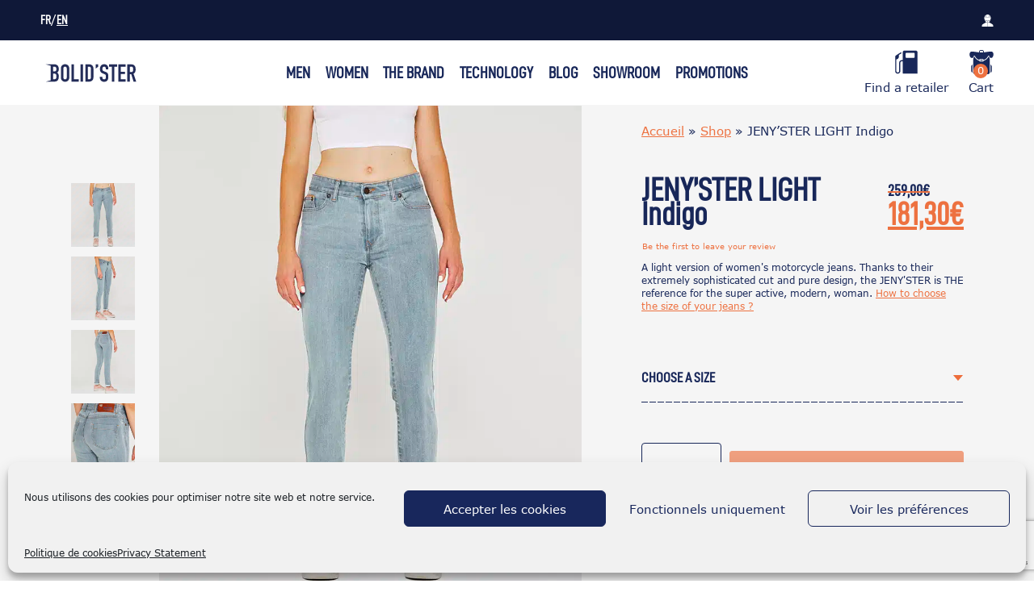

--- FILE ---
content_type: text/html; charset=UTF-8
request_url: https://www.bolidster.com/en/produit/jenyster-light-2/
body_size: 105068
content:

<html class="no-js" lang="en-GB">
  <head><meta charset="UTF-8"><script>if(navigator.userAgent.match(/MSIE|Internet Explorer/i)||navigator.userAgent.match(/Trident\/7\..*?rv:11/i)){var href=document.location.href;if(!href.match(/[?&]nowprocket/)){if(href.indexOf("?")==-1){if(href.indexOf("#")==-1){document.location.href=href+"?nowprocket=1"}else{document.location.href=href.replace("#","?nowprocket=1#")}}else{if(href.indexOf("#")==-1){document.location.href=href+"&nowprocket=1"}else{document.location.href=href.replace("#","&nowprocket=1#")}}}}</script><script>(()=>{class RocketLazyLoadScripts{constructor(){this.v="2.0.4",this.userEvents=["keydown","keyup","mousedown","mouseup","mousemove","mouseover","mouseout","touchmove","touchstart","touchend","touchcancel","wheel","click","dblclick","input"],this.attributeEvents=["onblur","onclick","oncontextmenu","ondblclick","onfocus","onmousedown","onmouseenter","onmouseleave","onmousemove","onmouseout","onmouseover","onmouseup","onmousewheel","onscroll","onsubmit"]}async t(){this.i(),this.o(),/iP(ad|hone)/.test(navigator.userAgent)&&this.h(),this.u(),this.l(this),this.m(),this.k(this),this.p(this),this._(),await Promise.all([this.R(),this.L()]),this.lastBreath=Date.now(),this.S(this),this.P(),this.D(),this.O(),this.M(),await this.C(this.delayedScripts.normal),await this.C(this.delayedScripts.defer),await this.C(this.delayedScripts.async),await this.T(),await this.F(),await this.j(),await this.A(),window.dispatchEvent(new Event("rocket-allScriptsLoaded")),this.everythingLoaded=!0,this.lastTouchEnd&&await new Promise(t=>setTimeout(t,500-Date.now()+this.lastTouchEnd)),this.I(),this.H(),this.U(),this.W()}i(){this.CSPIssue=sessionStorage.getItem("rocketCSPIssue"),document.addEventListener("securitypolicyviolation",t=>{this.CSPIssue||"script-src-elem"!==t.violatedDirective||"data"!==t.blockedURI||(this.CSPIssue=!0,sessionStorage.setItem("rocketCSPIssue",!0))},{isRocket:!0})}o(){window.addEventListener("pageshow",t=>{this.persisted=t.persisted,this.realWindowLoadedFired=!0},{isRocket:!0}),window.addEventListener("pagehide",()=>{this.onFirstUserAction=null},{isRocket:!0})}h(){let t;function e(e){t=e}window.addEventListener("touchstart",e,{isRocket:!0}),window.addEventListener("touchend",function i(o){o.changedTouches[0]&&t.changedTouches[0]&&Math.abs(o.changedTouches[0].pageX-t.changedTouches[0].pageX)<10&&Math.abs(o.changedTouches[0].pageY-t.changedTouches[0].pageY)<10&&o.timeStamp-t.timeStamp<200&&(window.removeEventListener("touchstart",e,{isRocket:!0}),window.removeEventListener("touchend",i,{isRocket:!0}),"INPUT"===o.target.tagName&&"text"===o.target.type||(o.target.dispatchEvent(new TouchEvent("touchend",{target:o.target,bubbles:!0})),o.target.dispatchEvent(new MouseEvent("mouseover",{target:o.target,bubbles:!0})),o.target.dispatchEvent(new PointerEvent("click",{target:o.target,bubbles:!0,cancelable:!0,detail:1,clientX:o.changedTouches[0].clientX,clientY:o.changedTouches[0].clientY})),event.preventDefault()))},{isRocket:!0})}q(t){this.userActionTriggered||("mousemove"!==t.type||this.firstMousemoveIgnored?"keyup"===t.type||"mouseover"===t.type||"mouseout"===t.type||(this.userActionTriggered=!0,this.onFirstUserAction&&this.onFirstUserAction()):this.firstMousemoveIgnored=!0),"click"===t.type&&t.preventDefault(),t.stopPropagation(),t.stopImmediatePropagation(),"touchstart"===this.lastEvent&&"touchend"===t.type&&(this.lastTouchEnd=Date.now()),"click"===t.type&&(this.lastTouchEnd=0),this.lastEvent=t.type,t.composedPath&&t.composedPath()[0].getRootNode()instanceof ShadowRoot&&(t.rocketTarget=t.composedPath()[0]),this.savedUserEvents.push(t)}u(){this.savedUserEvents=[],this.userEventHandler=this.q.bind(this),this.userEvents.forEach(t=>window.addEventListener(t,this.userEventHandler,{passive:!1,isRocket:!0})),document.addEventListener("visibilitychange",this.userEventHandler,{isRocket:!0})}U(){this.userEvents.forEach(t=>window.removeEventListener(t,this.userEventHandler,{passive:!1,isRocket:!0})),document.removeEventListener("visibilitychange",this.userEventHandler,{isRocket:!0}),this.savedUserEvents.forEach(t=>{(t.rocketTarget||t.target).dispatchEvent(new window[t.constructor.name](t.type,t))})}m(){const t="return false",e=Array.from(this.attributeEvents,t=>"data-rocket-"+t),i="["+this.attributeEvents.join("],[")+"]",o="[data-rocket-"+this.attributeEvents.join("],[data-rocket-")+"]",s=(e,i,o)=>{o&&o!==t&&(e.setAttribute("data-rocket-"+i,o),e["rocket"+i]=new Function("event",o),e.setAttribute(i,t))};new MutationObserver(t=>{for(const n of t)"attributes"===n.type&&(n.attributeName.startsWith("data-rocket-")||this.everythingLoaded?n.attributeName.startsWith("data-rocket-")&&this.everythingLoaded&&this.N(n.target,n.attributeName.substring(12)):s(n.target,n.attributeName,n.target.getAttribute(n.attributeName))),"childList"===n.type&&n.addedNodes.forEach(t=>{if(t.nodeType===Node.ELEMENT_NODE)if(this.everythingLoaded)for(const i of[t,...t.querySelectorAll(o)])for(const t of i.getAttributeNames())e.includes(t)&&this.N(i,t.substring(12));else for(const e of[t,...t.querySelectorAll(i)])for(const t of e.getAttributeNames())this.attributeEvents.includes(t)&&s(e,t,e.getAttribute(t))})}).observe(document,{subtree:!0,childList:!0,attributeFilter:[...this.attributeEvents,...e]})}I(){this.attributeEvents.forEach(t=>{document.querySelectorAll("[data-rocket-"+t+"]").forEach(e=>{this.N(e,t)})})}N(t,e){const i=t.getAttribute("data-rocket-"+e);i&&(t.setAttribute(e,i),t.removeAttribute("data-rocket-"+e))}k(t){Object.defineProperty(HTMLElement.prototype,"onclick",{get(){return this.rocketonclick||null},set(e){this.rocketonclick=e,this.setAttribute(t.everythingLoaded?"onclick":"data-rocket-onclick","this.rocketonclick(event)")}})}S(t){function e(e,i){let o=e[i];e[i]=null,Object.defineProperty(e,i,{get:()=>o,set(s){t.everythingLoaded?o=s:e["rocket"+i]=o=s}})}e(document,"onreadystatechange"),e(window,"onload"),e(window,"onpageshow");try{Object.defineProperty(document,"readyState",{get:()=>t.rocketReadyState,set(e){t.rocketReadyState=e},configurable:!0}),document.readyState="loading"}catch(t){console.log("WPRocket DJE readyState conflict, bypassing")}}l(t){this.originalAddEventListener=EventTarget.prototype.addEventListener,this.originalRemoveEventListener=EventTarget.prototype.removeEventListener,this.savedEventListeners=[],EventTarget.prototype.addEventListener=function(e,i,o){o&&o.isRocket||!t.B(e,this)&&!t.userEvents.includes(e)||t.B(e,this)&&!t.userActionTriggered||e.startsWith("rocket-")||t.everythingLoaded?t.originalAddEventListener.call(this,e,i,o):(t.savedEventListeners.push({target:this,remove:!1,type:e,func:i,options:o}),"mouseenter"!==e&&"mouseleave"!==e||t.originalAddEventListener.call(this,e,t.savedUserEvents.push,o))},EventTarget.prototype.removeEventListener=function(e,i,o){o&&o.isRocket||!t.B(e,this)&&!t.userEvents.includes(e)||t.B(e,this)&&!t.userActionTriggered||e.startsWith("rocket-")||t.everythingLoaded?t.originalRemoveEventListener.call(this,e,i,o):t.savedEventListeners.push({target:this,remove:!0,type:e,func:i,options:o})}}J(t,e){this.savedEventListeners=this.savedEventListeners.filter(i=>{let o=i.type,s=i.target||window;return e!==o||t!==s||(this.B(o,s)&&(i.type="rocket-"+o),this.$(i),!1)})}H(){EventTarget.prototype.addEventListener=this.originalAddEventListener,EventTarget.prototype.removeEventListener=this.originalRemoveEventListener,this.savedEventListeners.forEach(t=>this.$(t))}$(t){t.remove?this.originalRemoveEventListener.call(t.target,t.type,t.func,t.options):this.originalAddEventListener.call(t.target,t.type,t.func,t.options)}p(t){let e;function i(e){return t.everythingLoaded?e:e.split(" ").map(t=>"load"===t||t.startsWith("load.")?"rocket-jquery-load":t).join(" ")}function o(o){function s(e){const s=o.fn[e];o.fn[e]=o.fn.init.prototype[e]=function(){return this[0]===window&&t.userActionTriggered&&("string"==typeof arguments[0]||arguments[0]instanceof String?arguments[0]=i(arguments[0]):"object"==typeof arguments[0]&&Object.keys(arguments[0]).forEach(t=>{const e=arguments[0][t];delete arguments[0][t],arguments[0][i(t)]=e})),s.apply(this,arguments),this}}if(o&&o.fn&&!t.allJQueries.includes(o)){const e={DOMContentLoaded:[],"rocket-DOMContentLoaded":[]};for(const t in e)document.addEventListener(t,()=>{e[t].forEach(t=>t())},{isRocket:!0});o.fn.ready=o.fn.init.prototype.ready=function(i){function s(){parseInt(o.fn.jquery)>2?setTimeout(()=>i.bind(document)(o)):i.bind(document)(o)}return"function"==typeof i&&(t.realDomReadyFired?!t.userActionTriggered||t.fauxDomReadyFired?s():e["rocket-DOMContentLoaded"].push(s):e.DOMContentLoaded.push(s)),o([])},s("on"),s("one"),s("off"),t.allJQueries.push(o)}e=o}t.allJQueries=[],o(window.jQuery),Object.defineProperty(window,"jQuery",{get:()=>e,set(t){o(t)}})}P(){const t=new Map;document.write=document.writeln=function(e){const i=document.currentScript,o=document.createRange(),s=i.parentElement;let n=t.get(i);void 0===n&&(n=i.nextSibling,t.set(i,n));const c=document.createDocumentFragment();o.setStart(c,0),c.appendChild(o.createContextualFragment(e)),s.insertBefore(c,n)}}async R(){return new Promise(t=>{this.userActionTriggered?t():this.onFirstUserAction=t})}async L(){return new Promise(t=>{document.addEventListener("DOMContentLoaded",()=>{this.realDomReadyFired=!0,t()},{isRocket:!0})})}async j(){return this.realWindowLoadedFired?Promise.resolve():new Promise(t=>{window.addEventListener("load",t,{isRocket:!0})})}M(){this.pendingScripts=[];this.scriptsMutationObserver=new MutationObserver(t=>{for(const e of t)e.addedNodes.forEach(t=>{"SCRIPT"!==t.tagName||t.noModule||t.isWPRocket||this.pendingScripts.push({script:t,promise:new Promise(e=>{const i=()=>{const i=this.pendingScripts.findIndex(e=>e.script===t);i>=0&&this.pendingScripts.splice(i,1),e()};t.addEventListener("load",i,{isRocket:!0}),t.addEventListener("error",i,{isRocket:!0}),setTimeout(i,1e3)})})})}),this.scriptsMutationObserver.observe(document,{childList:!0,subtree:!0})}async F(){await this.X(),this.pendingScripts.length?(await this.pendingScripts[0].promise,await this.F()):this.scriptsMutationObserver.disconnect()}D(){this.delayedScripts={normal:[],async:[],defer:[]},document.querySelectorAll("script[type$=rocketlazyloadscript]").forEach(t=>{t.hasAttribute("data-rocket-src")?t.hasAttribute("async")&&!1!==t.async?this.delayedScripts.async.push(t):t.hasAttribute("defer")&&!1!==t.defer||"module"===t.getAttribute("data-rocket-type")?this.delayedScripts.defer.push(t):this.delayedScripts.normal.push(t):this.delayedScripts.normal.push(t)})}async _(){await this.L();let t=[];document.querySelectorAll("script[type$=rocketlazyloadscript][data-rocket-src]").forEach(e=>{let i=e.getAttribute("data-rocket-src");if(i&&!i.startsWith("data:")){i.startsWith("//")&&(i=location.protocol+i);try{const o=new URL(i).origin;o!==location.origin&&t.push({src:o,crossOrigin:e.crossOrigin||"module"===e.getAttribute("data-rocket-type")})}catch(t){}}}),t=[...new Map(t.map(t=>[JSON.stringify(t),t])).values()],this.Y(t,"preconnect")}async G(t){if(await this.K(),!0!==t.noModule||!("noModule"in HTMLScriptElement.prototype))return new Promise(e=>{let i;function o(){(i||t).setAttribute("data-rocket-status","executed"),e()}try{if(navigator.userAgent.includes("Firefox/")||""===navigator.vendor||this.CSPIssue)i=document.createElement("script"),[...t.attributes].forEach(t=>{let e=t.nodeName;"type"!==e&&("data-rocket-type"===e&&(e="type"),"data-rocket-src"===e&&(e="src"),i.setAttribute(e,t.nodeValue))}),t.text&&(i.text=t.text),t.nonce&&(i.nonce=t.nonce),i.hasAttribute("src")?(i.addEventListener("load",o,{isRocket:!0}),i.addEventListener("error",()=>{i.setAttribute("data-rocket-status","failed-network"),e()},{isRocket:!0}),setTimeout(()=>{i.isConnected||e()},1)):(i.text=t.text,o()),i.isWPRocket=!0,t.parentNode.replaceChild(i,t);else{const i=t.getAttribute("data-rocket-type"),s=t.getAttribute("data-rocket-src");i?(t.type=i,t.removeAttribute("data-rocket-type")):t.removeAttribute("type"),t.addEventListener("load",o,{isRocket:!0}),t.addEventListener("error",i=>{this.CSPIssue&&i.target.src.startsWith("data:")?(console.log("WPRocket: CSP fallback activated"),t.removeAttribute("src"),this.G(t).then(e)):(t.setAttribute("data-rocket-status","failed-network"),e())},{isRocket:!0}),s?(t.fetchPriority="high",t.removeAttribute("data-rocket-src"),t.src=s):t.src="data:text/javascript;base64,"+window.btoa(unescape(encodeURIComponent(t.text)))}}catch(i){t.setAttribute("data-rocket-status","failed-transform"),e()}});t.setAttribute("data-rocket-status","skipped")}async C(t){const e=t.shift();return e?(e.isConnected&&await this.G(e),this.C(t)):Promise.resolve()}O(){this.Y([...this.delayedScripts.normal,...this.delayedScripts.defer,...this.delayedScripts.async],"preload")}Y(t,e){this.trash=this.trash||[];let i=!0;var o=document.createDocumentFragment();t.forEach(t=>{const s=t.getAttribute&&t.getAttribute("data-rocket-src")||t.src;if(s&&!s.startsWith("data:")){const n=document.createElement("link");n.href=s,n.rel=e,"preconnect"!==e&&(n.as="script",n.fetchPriority=i?"high":"low"),t.getAttribute&&"module"===t.getAttribute("data-rocket-type")&&(n.crossOrigin=!0),t.crossOrigin&&(n.crossOrigin=t.crossOrigin),t.integrity&&(n.integrity=t.integrity),t.nonce&&(n.nonce=t.nonce),o.appendChild(n),this.trash.push(n),i=!1}}),document.head.appendChild(o)}W(){this.trash.forEach(t=>t.remove())}async T(){try{document.readyState="interactive"}catch(t){}this.fauxDomReadyFired=!0;try{await this.K(),this.J(document,"readystatechange"),document.dispatchEvent(new Event("rocket-readystatechange")),await this.K(),document.rocketonreadystatechange&&document.rocketonreadystatechange(),await this.K(),this.J(document,"DOMContentLoaded"),document.dispatchEvent(new Event("rocket-DOMContentLoaded")),await this.K(),this.J(window,"DOMContentLoaded"),window.dispatchEvent(new Event("rocket-DOMContentLoaded"))}catch(t){console.error(t)}}async A(){try{document.readyState="complete"}catch(t){}try{await this.K(),this.J(document,"readystatechange"),document.dispatchEvent(new Event("rocket-readystatechange")),await this.K(),document.rocketonreadystatechange&&document.rocketonreadystatechange(),await this.K(),this.J(window,"load"),window.dispatchEvent(new Event("rocket-load")),await this.K(),window.rocketonload&&window.rocketonload(),await this.K(),this.allJQueries.forEach(t=>t(window).trigger("rocket-jquery-load")),await this.K(),this.J(window,"pageshow");const t=new Event("rocket-pageshow");t.persisted=this.persisted,window.dispatchEvent(t),await this.K(),window.rocketonpageshow&&window.rocketonpageshow({persisted:this.persisted})}catch(t){console.error(t)}}async K(){Date.now()-this.lastBreath>45&&(await this.X(),this.lastBreath=Date.now())}async X(){return document.hidden?new Promise(t=>setTimeout(t)):new Promise(t=>requestAnimationFrame(t))}B(t,e){return e===document&&"readystatechange"===t||(e===document&&"DOMContentLoaded"===t||(e===window&&"DOMContentLoaded"===t||(e===window&&"load"===t||e===window&&"pageshow"===t)))}static run(){(new RocketLazyLoadScripts).t()}}RocketLazyLoadScripts.run()})();</script>
      <!-- Google Tag Manager -->
      <script type="rocketlazyloadscript">(function(w,d,s,l,i){w[l]=w[l]||[];w[l].push({'gtm.start':
                  new Date().getTime(),event:'gtm.js'});var f=d.getElementsByTagName(s)[0],
              j=d.createElement(s),dl=l!='dataLayer'?'&l='+l:'';j.async=true;j.src=
              'https://www.googletagmanager.com/gtm.js?id='+i+dl;f.parentNode.insertBefore(j,f);
          })(window,document,'script','dataLayer','GTM-P7385W8');</script>
      <!-- End Google Tag Manager -->

      <meta name='robots' content='index, follow, max-image-preview:large, max-snippet:-1, max-video-preview:-1' />
<link rel="alternate" href="" hreflang="fr" />
<link rel="alternate" href="" hreflang="en" />

	<!-- This site is optimized with the Yoast SEO plugin v26.5 - https://yoast.com/wordpress/plugins/seo/ -->
	<title>Jean JENY&#039;STER LIGHT - Women motorcycle jeans - BOLID&#039;STER</title>
<link data-rocket-prefetch href="https://connect.facebook.net" rel="dns-prefetch">
<link data-rocket-prefetch href="https://www.gstatic.com" rel="dns-prefetch">
<link data-rocket-prefetch href="https://www.googletagmanager.com" rel="dns-prefetch">
<link data-rocket-prefetch href="https://www.google.com" rel="dns-prefetch"><link rel="preload" data-rocket-preload as="image" href="https://www.bolidster.com/wp-content/themes/umanit-bolidster/public/build/images/footer_desktop.jpg" fetchpriority="high">
	<meta name="description" content="The JENY&#039;STER Light Black is an ARMALITH® motorcycle jeans that offers a durable and protective alternative to your everyday jeans." />
	<link rel="canonical" href="https://www.bolidster.com/en/produit/jenyster-light-2/" />
	<meta property="og:locale" content="en_GB" />
	<meta property="og:locale:alternate" content="fr_FR" />
	<meta property="og:type" content="article" />
	<meta property="og:title" content="Jean JENY&#039;STER LIGHT - Women motorcycle jeans - BOLID&#039;STER" />
	<meta property="og:description" content="The JENY&#039;STER Light Black is an ARMALITH® motorcycle jeans that offers a durable and protective alternative to your everyday jeans." />
	<meta property="og:url" content="https://www.bolidster.com/en/produit/jenyster-light-2/" />
	<meta property="og:site_name" content="Bolidster" />
	<meta property="article:modified_time" content="2025-06-30T09:46:40+00:00" />
	<meta property="og:image" content="https://www.bolidster.com/wp-content/uploads/2019/04/jenyster-light-bleach-indigo-cote.jpg" />
	<meta property="og:image:width" content="780" />
	<meta property="og:image:height" content="925" />
	<meta property="og:image:type" content="image/jpeg" />
	<meta name="twitter:card" content="summary_large_image" />
	<meta name="twitter:label1" content="Estimated reading time" />
	<meta name="twitter:data1" content="3 minutes" />
	<script type="application/ld+json" class="yoast-schema-graph">{"@context":"https://schema.org","@graph":[{"@type":"WebPage","@id":"https://www.bolidster.com/en/produit/jenyster-light-2/","url":"https://www.bolidster.com/en/produit/jenyster-light-2/","name":"Jean JENY'STER LIGHT - Women motorcycle jeans - BOLID'STER","isPartOf":{"@id":"https://www.bolidster.com/en/#website"},"primaryImageOfPage":{"@id":"https://www.bolidster.com/en/produit/jenyster-light-2/#primaryimage"},"image":{"@id":"https://www.bolidster.com/en/produit/jenyster-light-2/#primaryimage"},"thumbnailUrl":"https://www.bolidster.com/wp-content/uploads/2019/04/jenyster-light-bleach-indigo-cote.jpg","datePublished":"2020-09-25T12:00:12+00:00","dateModified":"2025-06-30T09:46:40+00:00","description":"The JENY'STER Light Black is an ARMALITH® motorcycle jeans that offers a durable and protective alternative to your everyday jeans.","breadcrumb":{"@id":"https://www.bolidster.com/en/produit/jenyster-light-2/#breadcrumb"},"inLanguage":"en-GB","potentialAction":[{"@type":"ReadAction","target":["https://www.bolidster.com/en/produit/jenyster-light-2/"]}]},{"@type":"ImageObject","inLanguage":"en-GB","@id":"https://www.bolidster.com/en/produit/jenyster-light-2/#primaryimage","url":"https://www.bolidster.com/wp-content/uploads/2019/04/jenyster-light-bleach-indigo-cote.jpg","contentUrl":"https://www.bolidster.com/wp-content/uploads/2019/04/jenyster-light-bleach-indigo-cote.jpg","width":780,"height":925},{"@type":"BreadcrumbList","@id":"https://www.bolidster.com/en/produit/jenyster-light-2/#breadcrumb","itemListElement":[{"@type":"ListItem","position":1,"name":"Accueil","item":"https://www.bolidster.com/en/"},{"@type":"ListItem","position":2,"name":"Shop","item":"https://www.bolidster.com/en/shop/"},{"@type":"ListItem","position":3,"name":"JENY&#8217;STER LIGHT Indigo"}]},{"@type":"WebSite","@id":"https://www.bolidster.com/en/#website","url":"https://www.bolidster.com/en/","name":"Bolidster","description":"Le jean fabriqué en France le plus résistant au Monde. Découvrez notre gamme de pantalon de moto en ARMALITH® 2.0 pour homme et femme. Garantie 10ans, livraison gratuite partout dans le monde","publisher":{"@id":"https://www.bolidster.com/en/#organization"},"potentialAction":[{"@type":"SearchAction","target":{"@type":"EntryPoint","urlTemplate":"https://www.bolidster.com/en/?s={search_term_string}"},"query-input":{"@type":"PropertyValueSpecification","valueRequired":true,"valueName":"search_term_string"}}],"inLanguage":"en-GB"},{"@type":"Organization","@id":"https://www.bolidster.com/en/#organization","name":"BOLID'STER","url":"https://www.bolidster.com/en/","logo":{"@type":"ImageObject","inLanguage":"en-GB","@id":"https://www.bolidster.com/en/#/schema/logo/image/","url":"https://www.bolidster.com/wp-content/uploads/2020/04/Logo-bolidster.png","contentUrl":"https://www.bolidster.com/wp-content/uploads/2020/04/Logo-bolidster.png","width":2048,"height":1442,"caption":"BOLID'STER"},"image":{"@id":"https://www.bolidster.com/en/#/schema/logo/image/"}}]}</script>
	<!-- / Yoast SEO plugin. -->


<link rel='dns-prefetch' href='//capi-automation.s3.us-east-2.amazonaws.com' />

<link rel="alternate" type="application/rss+xml" title="Bolidster &raquo; JENY&#8217;STER LIGHT Indigo Comments Feed" href="https://www.bolidster.com/en/produit/jenyster-light-2/feed/" />
<link rel="alternate" title="oEmbed (JSON)" type="application/json+oembed" href="https://www.bolidster.com/wp-json/oembed/1.0/embed?url=https%3A%2F%2Fwww.bolidster.com%2Fen%2Fproduit%2Fjenyster-light-2%2F&#038;lang=en" />
<link rel="alternate" title="oEmbed (XML)" type="text/xml+oembed" href="https://www.bolidster.com/wp-json/oembed/1.0/embed?url=https%3A%2F%2Fwww.bolidster.com%2Fen%2Fproduit%2Fjenyster-light-2%2F&#038;format=xml&#038;lang=en" />
<style id='wp-img-auto-sizes-contain-inline-css' type='text/css'>
img:is([sizes=auto i],[sizes^="auto," i]){contain-intrinsic-size:3000px 1500px}
/*# sourceURL=wp-img-auto-sizes-contain-inline-css */
</style>
<link data-minify="1" rel='stylesheet' id='wdp_cart-summary-css' href='https://www.bolidster.com/wp-content/cache/min/1/wp-content/plugins/advanced-dynamic-pricing-for-woocommerce/BaseVersion/assets/css/cart-summary.css?ver=1765566851' type='text/css' media='all' />
<link rel='stylesheet' id='addify_csp_front_css-css' href='https://www.bolidster.com/wp-content/plugins/role-based-pricing-for-woocommerce//assets/css/addify_csp_front_css.css?ver=1.0' type='text/css' media='all' />
<link rel='stylesheet' id='sbi_styles-css' href='https://www.bolidster.com/wp-content/plugins/instagram-feed/css/sbi-styles.min.css?ver=6.10.0' type='text/css' media='all' />
<style id='wp-emoji-styles-inline-css' type='text/css'>

	img.wp-smiley, img.emoji {
		display: inline !important;
		border: none !important;
		box-shadow: none !important;
		height: 1em !important;
		width: 1em !important;
		margin: 0 0.07em !important;
		vertical-align: -0.1em !important;
		background: none !important;
		padding: 0 !important;
	}
/*# sourceURL=wp-emoji-styles-inline-css */
</style>
<style id='wp-block-library-inline-css' type='text/css'>
:root{--wp-block-synced-color:#7a00df;--wp-block-synced-color--rgb:122,0,223;--wp-bound-block-color:var(--wp-block-synced-color);--wp-editor-canvas-background:#ddd;--wp-admin-theme-color:#007cba;--wp-admin-theme-color--rgb:0,124,186;--wp-admin-theme-color-darker-10:#006ba1;--wp-admin-theme-color-darker-10--rgb:0,107,160.5;--wp-admin-theme-color-darker-20:#005a87;--wp-admin-theme-color-darker-20--rgb:0,90,135;--wp-admin-border-width-focus:2px}@media (min-resolution:192dpi){:root{--wp-admin-border-width-focus:1.5px}}.wp-element-button{cursor:pointer}:root .has-very-light-gray-background-color{background-color:#eee}:root .has-very-dark-gray-background-color{background-color:#313131}:root .has-very-light-gray-color{color:#eee}:root .has-very-dark-gray-color{color:#313131}:root .has-vivid-green-cyan-to-vivid-cyan-blue-gradient-background{background:linear-gradient(135deg,#00d084,#0693e3)}:root .has-purple-crush-gradient-background{background:linear-gradient(135deg,#34e2e4,#4721fb 50%,#ab1dfe)}:root .has-hazy-dawn-gradient-background{background:linear-gradient(135deg,#faaca8,#dad0ec)}:root .has-subdued-olive-gradient-background{background:linear-gradient(135deg,#fafae1,#67a671)}:root .has-atomic-cream-gradient-background{background:linear-gradient(135deg,#fdd79a,#004a59)}:root .has-nightshade-gradient-background{background:linear-gradient(135deg,#330968,#31cdcf)}:root .has-midnight-gradient-background{background:linear-gradient(135deg,#020381,#2874fc)}:root{--wp--preset--font-size--normal:16px;--wp--preset--font-size--huge:42px}.has-regular-font-size{font-size:1em}.has-larger-font-size{font-size:2.625em}.has-normal-font-size{font-size:var(--wp--preset--font-size--normal)}.has-huge-font-size{font-size:var(--wp--preset--font-size--huge)}.has-text-align-center{text-align:center}.has-text-align-left{text-align:left}.has-text-align-right{text-align:right}.has-fit-text{white-space:nowrap!important}#end-resizable-editor-section{display:none}.aligncenter{clear:both}.items-justified-left{justify-content:flex-start}.items-justified-center{justify-content:center}.items-justified-right{justify-content:flex-end}.items-justified-space-between{justify-content:space-between}.screen-reader-text{border:0;clip-path:inset(50%);height:1px;margin:-1px;overflow:hidden;padding:0;position:absolute;width:1px;word-wrap:normal!important}.screen-reader-text:focus{background-color:#ddd;clip-path:none;color:#444;display:block;font-size:1em;height:auto;left:5px;line-height:normal;padding:15px 23px 14px;text-decoration:none;top:5px;width:auto;z-index:100000}html :where(.has-border-color){border-style:solid}html :where([style*=border-top-color]){border-top-style:solid}html :where([style*=border-right-color]){border-right-style:solid}html :where([style*=border-bottom-color]){border-bottom-style:solid}html :where([style*=border-left-color]){border-left-style:solid}html :where([style*=border-width]){border-style:solid}html :where([style*=border-top-width]){border-top-style:solid}html :where([style*=border-right-width]){border-right-style:solid}html :where([style*=border-bottom-width]){border-bottom-style:solid}html :where([style*=border-left-width]){border-left-style:solid}html :where(img[class*=wp-image-]){height:auto;max-width:100%}:where(figure){margin:0 0 1em}html :where(.is-position-sticky){--wp-admin--admin-bar--position-offset:var(--wp-admin--admin-bar--height,0px)}@media screen and (max-width:600px){html :where(.is-position-sticky){--wp-admin--admin-bar--position-offset:0px}}
/*wp_block_styles_on_demand_placeholder:6979f46695e25*/
/*# sourceURL=wp-block-library-inline-css */
</style>
<style id='classic-theme-styles-inline-css' type='text/css'>
/*! This file is auto-generated */
.wp-block-button__link{color:#fff;background-color:#32373c;border-radius:9999px;box-shadow:none;text-decoration:none;padding:calc(.667em + 2px) calc(1.333em + 2px);font-size:1.125em}.wp-block-file__button{background:#32373c;color:#fff;text-decoration:none}
/*# sourceURL=/wp-includes/css/classic-themes.min.css */
</style>
<link data-minify="1" rel='stylesheet' id='pwgc-wc-blocks-style-css' href='https://www.bolidster.com/wp-content/cache/min/1/wp-content/plugins/pw-woocommerce-gift-cards/assets/css/blocks.css?ver=1765566851' type='text/css' media='all' />
<link data-minify="1" rel='stylesheet' id='cr-frontend-css-css' href='https://www.bolidster.com/wp-content/cache/min/1/wp-content/plugins/customer-reviews-woocommerce/css/frontend.css?ver=1765566851' type='text/css' media='all' />
<link data-minify="1" rel='stylesheet' id='woocommerce-layout-css' href='https://www.bolidster.com/wp-content/cache/min/1/wp-content/plugins/woocommerce/assets/css/woocommerce-layout.css?ver=1765566851' type='text/css' media='all' />
<link data-minify="1" rel='stylesheet' id='woocommerce-smallscreen-css' href='https://www.bolidster.com/wp-content/cache/min/1/wp-content/plugins/woocommerce/assets/css/woocommerce-smallscreen.css?ver=1765566851' type='text/css' media='only screen and (max-width: 768px)' />
<link data-minify="1" rel='stylesheet' id='woocommerce-general-css' href='https://www.bolidster.com/wp-content/cache/min/1/wp-content/plugins/woocommerce/assets/css/woocommerce.css?ver=1765566851' type='text/css' media='all' />
<style id='woocommerce-inline-inline-css' type='text/css'>
.woocommerce form .form-row .required { visibility: visible; }
/*# sourceURL=woocommerce-inline-inline-css */
</style>
<link data-minify="1" rel='stylesheet' id='wpsl-styles-css' href='https://www.bolidster.com/wp-content/cache/min/1/wp-content/plugins/wp-store-locator/css/styles.min.css?ver=1765566851' type='text/css' media='all' />
<link data-minify="1" rel='stylesheet' id='gens-raf-modern-css' href='https://www.bolidster.com/wp-content/cache/min/1/wp-content/plugins/wpgens-refer-a-friend-premium/assets/css/gens-raf-modern.css?ver=1765566851' type='text/css' media='all' />
<link rel='stylesheet' id='cmplz-general-css' href='https://www.bolidster.com/wp-content/plugins/complianz-gdpr/assets/css/cookieblocker.min.css?ver=1765446725' type='text/css' media='all' />
<link data-minify="1" rel='stylesheet' id='gateway-css' href='https://www.bolidster.com/wp-content/cache/min/1/wp-content/plugins/woocommerce-paypal-payments/modules/ppcp-button/assets/css/gateway.css?ver=1768765457' type='text/css' media='all' />
<link data-minify="1" rel='stylesheet' id='stylesheet-css' href='https://www.bolidster.com/wp-content/cache/min/1/wp-content/themes/umanit-bolidster/style.css?ver=1765566851' type='text/css' media='all' />
<link data-minify="1" rel='stylesheet' id='custom-css' href='https://www.bolidster.com/wp-content/cache/min/1/wp-content/themes/umanit-bolidster/public/build/app.css?ver=1765566851' type='text/css' media='all' />
<link data-minify="1" rel='stylesheet' id='glow-worker-css' href='https://www.bolidster.com/wp-content/cache/min/1/wp-content/plugins/glow/public/css/glow-worker-public.css?ver=1765566851' type='text/css' media='all' />
<link data-minify="1" rel='stylesheet' id='flexible-shipping-free-shipping-css' href='https://www.bolidster.com/wp-content/cache/min/1/wp-content/plugins/flexible-shipping/assets/dist/css/free-shipping.css?ver=1765566851' type='text/css' media='all' />
<link data-minify="1" rel='stylesheet' id='wc_stripe_express_checkout_style-css' href='https://www.bolidster.com/wp-content/cache/min/1/wp-content/plugins/woocommerce-gateway-stripe/build/express-checkout.css?ver=1765566922' type='text/css' media='all' />
<link data-minify="1" rel='stylesheet' id='slick-css' href='https://www.bolidster.com/wp-content/cache/min/1/wp-content/plugins/woo-product-gallery-slider/assets/css/slick.css?ver=1765566922' type='text/css' media='all' />
<link data-minify="1" rel='stylesheet' id='slick-theme-css' href='https://www.bolidster.com/wp-content/cache/min/1/wp-content/plugins/woo-product-gallery-slider/assets/css/slick-theme.css?ver=1765566922' type='text/css' media='all' />
<link rel='stylesheet' id='fancybox-css' href='https://www.bolidster.com/wp-content/plugins/woo-product-gallery-slider/assets/css/jquery.fancybox.min.css?ver=2.3.22' type='text/css' media='all' />
<style id='fancybox-inline-css' type='text/css'>
.wpgs-for .slick-slide{cursor:pointer;}
/*# sourceURL=fancybox-inline-css */
</style>
<link data-minify="1" rel='stylesheet' id='flaticon-wpgs-css' href='https://www.bolidster.com/wp-content/cache/min/1/wp-content/plugins/woo-product-gallery-slider/assets/css/font/flaticon.css?ver=1765566922' type='text/css' media='all' />
<link data-minify="1" rel='stylesheet' id='sib-front-css-css' href='https://www.bolidster.com/wp-content/cache/min/1/wp-content/plugins/mailin/css/mailin-front.css?ver=1765566851' type='text/css' media='all' />
<style id='rocket-lazyload-inline-css' type='text/css'>
.rll-youtube-player{position:relative;padding-bottom:56.23%;height:0;overflow:hidden;max-width:100%;}.rll-youtube-player:focus-within{outline: 2px solid currentColor;outline-offset: 5px;}.rll-youtube-player iframe{position:absolute;top:0;left:0;width:100%;height:100%;z-index:100;background:0 0}.rll-youtube-player img{bottom:0;display:block;left:0;margin:auto;max-width:100%;width:100%;position:absolute;right:0;top:0;border:none;height:auto;-webkit-transition:.4s all;-moz-transition:.4s all;transition:.4s all}.rll-youtube-player img:hover{-webkit-filter:brightness(75%)}.rll-youtube-player .play{height:100%;width:100%;left:0;top:0;position:absolute;background:url(https://www.bolidster.com/wp-content/plugins/wp-rocket/assets/img/youtube.png) no-repeat center;background-color: transparent !important;cursor:pointer;border:none;}
/*# sourceURL=rocket-lazyload-inline-css */
</style>
<link data-minify="1" rel='stylesheet' id='wdp_pricing-table-css' href='https://www.bolidster.com/wp-content/cache/min/1/wp-content/plugins/advanced-dynamic-pricing-for-woocommerce/BaseVersion/assets/css/pricing-table.css?ver=1765566851' type='text/css' media='all' />
<link data-minify="1" rel='stylesheet' id='wdp_deals-table-css' href='https://www.bolidster.com/wp-content/cache/min/1/wp-content/plugins/advanced-dynamic-pricing-for-woocommerce/BaseVersion/assets/css/deals-table.css?ver=1765566851' type='text/css' media='all' />
<script type="text/javascript" src="https://www.bolidster.com/wp-includes/js/jquery/jquery.min.js?ver=3.7.1" id="jquery-core-js"></script>
<script type="text/javascript" src="https://www.bolidster.com/wp-includes/js/jquery/jquery-migrate.min.js?ver=3.4.1" id="jquery-migrate-js"></script>
<script data-minify="1" type="text/javascript" src="https://www.bolidster.com/wp-content/cache/min/1/wp-content/plugins/role-based-pricing-for-woocommerce/assets/js/addify_csp_front_js.js?ver=1765566851" id="af_csp_front_js-js" data-rocket-defer defer></script>
<script type="text/javascript" id="my-ajax-script-js-extra">
/* <![CDATA[ */
var myAjaxObject = {"ajaxUrl":"https://www.bolidster.com/wp-admin/admin-ajax.php","nonce":"37958d28b7"};
//# sourceURL=my-ajax-script-js-extra
/* ]]> */
</script>
<script data-minify="1" type="text/javascript" src="https://www.bolidster.com/wp-content/cache/min/1/wp-content/plugins/role-based-pricing-for-woocommerce/assets/js/addify_csp_front_js.js?ver=1765566851" id="my-ajax-script-js" data-rocket-defer defer></script>
<script type="text/javascript" src="https://www.bolidster.com/wp-content/plugins/woocommerce/assets/js/jquery-blockui/jquery.blockUI.min.js?ver=2.7.0-wc.10.4.3" id="wc-jquery-blockui-js" defer="defer" data-wp-strategy="defer"></script>
<script type="text/javascript" id="wc-add-to-cart-js-extra">
/* <![CDATA[ */
var wc_add_to_cart_params = {"ajax_url":"/wp-admin/admin-ajax.php","wc_ajax_url":"/en/?wc-ajax=%%endpoint%%","i18n_view_cart":"View basket","cart_url":"https://www.bolidster.com/en/basket/","is_cart":"","cart_redirect_after_add":"yes"};
//# sourceURL=wc-add-to-cart-js-extra
/* ]]> */
</script>
<script type="text/javascript" src="https://www.bolidster.com/wp-content/plugins/woocommerce/assets/js/frontend/add-to-cart.min.js?ver=10.4.3" id="wc-add-to-cart-js" defer="defer" data-wp-strategy="defer"></script>
<script type="text/javascript" id="wc-single-product-js-extra">
/* <![CDATA[ */
var wc_single_product_params = {"i18n_required_rating_text":"Please select a rating","i18n_rating_options":["1 of 5 stars","2 of 5 stars","3 of 5 stars","4 of 5 stars","5 of 5 stars"],"i18n_product_gallery_trigger_text":"View full-screen image gallery","review_rating_required":"yes","flexslider":{"rtl":false,"animation":"slide","smoothHeight":true,"directionNav":false,"controlNav":"thumbnails","slideshow":false,"animationSpeed":500,"animationLoop":false,"allowOneSlide":false},"zoom_enabled":"","zoom_options":[],"photoswipe_enabled":"","photoswipe_options":{"shareEl":false,"closeOnScroll":false,"history":false,"hideAnimationDuration":0,"showAnimationDuration":0},"flexslider_enabled":""};
//# sourceURL=wc-single-product-js-extra
/* ]]> */
</script>
<script type="text/javascript" src="https://www.bolidster.com/wp-content/plugins/woocommerce/assets/js/frontend/single-product.min.js?ver=10.4.3" id="wc-single-product-js" defer="defer" data-wp-strategy="defer"></script>
<script type="text/javascript" src="https://www.bolidster.com/wp-content/plugins/woocommerce/assets/js/js-cookie/js.cookie.min.js?ver=2.1.4-wc.10.4.3" id="wc-js-cookie-js" defer="defer" data-wp-strategy="defer"></script>
<script type="text/javascript" id="woocommerce-js-extra">
/* <![CDATA[ */
var woocommerce_params = {"ajax_url":"/wp-admin/admin-ajax.php","wc_ajax_url":"/en/?wc-ajax=%%endpoint%%","i18n_password_show":"Show password","i18n_password_hide":"Hide password"};
//# sourceURL=woocommerce-js-extra
/* ]]> */
</script>
<script type="text/javascript" src="https://www.bolidster.com/wp-content/plugins/woocommerce/assets/js/frontend/woocommerce.min.js?ver=10.4.3" id="woocommerce-js" defer="defer" data-wp-strategy="defer"></script>
<script type="text/javascript" id="gens-raf-js-js-extra">
/* <![CDATA[ */
var gens_raf = {"cookieTime":"7","ajax_url":"https://www.bolidster.com/wp-admin/admin-ajax.php","success_msg":"Invitation has been sent!","modal":"","modal_delay":"","nonce":"c77d0d65f9"};
//# sourceURL=gens-raf-js-js-extra
/* ]]> */
</script>
<script data-minify="1" type="text/javascript" src="https://www.bolidster.com/wp-content/cache/min/1/wp-content/plugins/wpgens-refer-a-friend-premium/assets/js/gens-raf-public.js?ver=1765566851" id="gens-raf-js-js" data-rocket-defer defer></script>
<script type="text/javascript" id="WCPAY_ASSETS-js-extra">
/* <![CDATA[ */
var wcpayAssets = {"url":"https://www.bolidster.com/wp-content/plugins/woocommerce-payments/dist/"};
//# sourceURL=WCPAY_ASSETS-js-extra
/* ]]> */
</script>
<script data-minify="1" type="text/javascript" src="https://www.bolidster.com/wp-content/cache/min/1/wp-content/plugins/glow/public/js/glow-worker-public.js?ver=1765566851" id="glow-worker-js" data-rocket-defer defer></script>
<script type="text/javascript" src="https://www.bolidster.com/wp-content/plugins/woocommerce/assets/js/photoswipe/photoswipe.min.js?ver=4.1.1-wc.10.4.3" id="wc-photoswipe-js" defer="defer" data-wp-strategy="defer"></script>
<script type="text/javascript" src="https://www.bolidster.com/wp-content/plugins/woocommerce/assets/js/photoswipe/photoswipe-ui-default.min.js?ver=4.1.1-wc.10.4.3" id="wc-photoswipe-ui-default-js" defer="defer" data-wp-strategy="defer"></script>
<script type="text/javascript" id="sib-front-js-js-extra">
/* <![CDATA[ */
var sibErrMsg = {"invalidMail":"Please fill out valid email address","requiredField":"Please fill out required fields","invalidDateFormat":"Please fill out valid date format","invalidSMSFormat":"Please fill out valid phone number"};
var ajax_sib_front_object = {"ajax_url":"https://www.bolidster.com/wp-admin/admin-ajax.php","ajax_nonce":"809a4047ac","flag_url":"https://www.bolidster.com/wp-content/plugins/mailin/img/flags/"};
//# sourceURL=sib-front-js-js-extra
/* ]]> */
</script>
<script data-minify="1" type="text/javascript" src="https://www.bolidster.com/wp-content/cache/min/1/wp-content/plugins/mailin/js/mailin-front.js?ver=1765566851" id="sib-front-js-js" data-rocket-defer defer></script>
<link rel="https://api.w.org/" href="https://www.bolidster.com/wp-json/" /><link rel="alternate" title="JSON" type="application/json" href="https://www.bolidster.com/wp-json/wp/v2/product/25062" /><link rel="EditURI" type="application/rsd+xml" title="RSD" href="https://www.bolidster.com/xmlrpc.php?rsd" />
<meta name="generator" content="WordPress 6.9" />
<meta name="generator" content="WooCommerce 10.4.3" />
<link rel='shortlink' href='https://www.bolidster.com/?p=25062' />
			<style>.cmplz-hidden {
					display: none !important;
				}</style>	<noscript><style>.woocommerce-product-gallery{ opacity: 1 !important; }</style></noscript>
	        <style type="text/css">
            .wdp_bulk_table_content .wdp_pricing_table_caption { color: #6d6d6d ! important} .wdp_bulk_table_content table thead td { color: #6d6d6d ! important} .wdp_bulk_table_content table thead td { background-color: #efefef ! important} .wdp_bulk_table_content table thead td { higlight_background_color-color: #efefef ! important} .wdp_bulk_table_content table thead td { higlight_text_color: #6d6d6d ! important} .wdp_bulk_table_content table tbody td { color: #6d6d6d ! important} .wdp_bulk_table_content table tbody td { background-color: #ffffff ! important} .wdp_bulk_table_content .wdp_pricing_table_footer { color: #6d6d6d ! important}        </style>
        <script data-minify="1" type="text/javascript" src="https://www.bolidster.com/wp-content/cache/min/1/js/sdk-loader.js?ver=1765566851" async></script>
<script type="rocketlazyloadscript" data-rocket-type="text/javascript">
  window.Brevo = window.Brevo || [];
  window.Brevo.push(['init', {"client_key":"48mnxxlge7zio7n431anbvhw","email_id":null,"push":{"customDomain":"https:\/\/www.bolidster.com\/wp-content\/plugins\/mailin\/"},"service_worker_url":"sw.js?key=${key}","frame_url":"brevo-frame.html"}]);
</script>			<script data-service="facebook" data-category="marketing"  type="text/plain">
				!function(f,b,e,v,n,t,s){if(f.fbq)return;n=f.fbq=function(){n.callMethod?
					n.callMethod.apply(n,arguments):n.queue.push(arguments)};if(!f._fbq)f._fbq=n;
					n.push=n;n.loaded=!0;n.version='2.0';n.queue=[];t=b.createElement(e);t.async=!0;
					t.src=v;s=b.getElementsByTagName(e)[0];s.parentNode.insertBefore(t,s)}(window,
					document,'script','https://connect.facebook.net/en_US/fbevents.js');
			</script>
			<!-- WooCommerce Facebook Integration Begin -->
			<script data-service="facebook" data-category="marketing"  type="text/plain">

				fbq('init', '4739224506156753', {}, {
    "agent": "woocommerce_6-10.4.3-3.5.15"
});

				document.addEventListener( 'DOMContentLoaded', function() {
					// Insert placeholder for events injected when a product is added to the cart through AJAX.
					document.body.insertAdjacentHTML( 'beforeend', '<div class=\"wc-facebook-pixel-event-placeholder\"></div>' );
				}, false );

			</script>
			<!-- WooCommerce Facebook Integration End -->
			<style type="text/css">.wpgs-for .slick-arrow::before,.wpgs-nav .slick-prev::before, .wpgs-nav .slick-next::before{color:#000;}.fancybox-bg{background-color:rgba(10,0,0,0.75);}.fancybox-caption,.fancybox-infobar{color:#fff;}.wpgs-nav .slick-slide{border-color:transparent}.wpgs-nav .slick-current{border-color:#000}.wpgs-video-wrapper{min-height:500px;}</style>		<style type="text/css" id="wp-custom-css">
			.slick-slider .slick-prev, .slick-slider .slick-next {
	display: none !important;
}

.wp-block-table table {
    font-size: 18px;
}		</style>
		<noscript><style id="rocket-lazyload-nojs-css">.rll-youtube-player, [data-lazy-src]{display:none !important;}</style></noscript>
    
    <meta name="viewport" content="width=device-width, initial-scale=1.0">

    <!-- <link rel="shortcut icon" href="demos/images/favicon.ico" type="image/x-icon"> -->
    <link rel="shortcut icon" type="image/x-icon" href="https://www.bolidster.com/wp-content/themes/umanit-bolidster/assets/fav/favicon.png" />

    
    

    <!-- Global site tag (gtag.js) - Google Analytics -->
    <script type="text/plain" data-service="google-analytics" data-category="statistics" async data-cmplz-src="https://www.googletagmanager.com/gtag/js?id=G-V4THM3RJMD"></script>
    <script type="rocketlazyloadscript">
      window.dataLayer = window.dataLayer || [];
      function gtag(){dataLayer.push(arguments);}
      gtag('js', new Date());

      gtag('config', 'G-V4THM3RJMD');
    </script>

    <!-- Meta Pixel Code -->
	<script type="text/plain" data-service="facebook" data-category="marketing">
	!function(f,b,e,v,n,t,s)
	{if(f.fbq)return;n=f.fbq=function(){n.callMethod?
	n.callMethod.apply(n,arguments):n.queue.push(arguments)};
	if(!f._fbq)f._fbq=n;n.push=n;n.loaded=!0;n.version='2.0';
	n.queue=[];t=b.createElement(e);t.async=!0;
	t.src=v;s=b.getElementsByTagName(e)[0];
	s.parentNode.insertBefore(t,s)}(window, document,'script','https://connect.facebook.net/en_US/fbevents.js');
	fbq('init', '600110807525399');
	fbq('track', 'PageView');
	</script>
	<noscript><img height="1" width="1" style="display:none" src="https://www.facebook.com/tr?id=600110807525399&ev=PageView&noscript=1"/></noscript>
	<!-- End Meta Pixel Code -->
  <style id="rocket-lazyrender-inline-css">[data-wpr-lazyrender] {content-visibility: auto;}</style><meta name="generator" content="WP Rocket 3.20.2" data-wpr-features="wpr_delay_js wpr_defer_js wpr_minify_js wpr_lazyload_iframes wpr_preconnect_external_domains wpr_automatic_lazy_rendering wpr_oci wpr_image_dimensions wpr_minify_css wpr_preload_links wpr_desktop" /></head>
  <body data-cmplz=1 class="wp-singular product-template-default single single-product postid-25062 wp-theme-umanit-bolidster theme-umanit-bolidster woocommerce woocommerce-page woocommerce-no-js menu-cruiser-women menu-jeans-women menu-jenyster-women menu-pantalon-jean-biker-en menu-pantalon-jean-biker-femme-en menu-pantalon-jean-downhill-en menu-pantalon-jean-downhill-femme-en menu-pantalon-jean-longboard-en menu-pantalon-jean-longboard-femme-en menu-pantalon-jean-moto-en menu-pantalon-jean-moto-femme-en menu-pantalon-jean-scooter-en menu-pantalon-jean-scooter-femme-en menu-pantalon-jean-skate-en menu-pantalon-jean-skate-femme-fr-en menu-women">
      <!-- Google Tag Manager (noscript) -->
      <noscript><iframe src="https://www.googletagmanager.com/ns.html?id=GTM-P7385W8"
                        height="0" width="0" style="display:none;visibility:hidden"></iframe></noscript>
      <!-- End Google Tag Manager (noscript) -->
          <header data-wpr-lazyrender="1" data-role="header" class="c-header js-header">
      <div  class="c-banner c-header__banner">
        <div  class="c-banner__container">
          <div class="d-flex justify-content-center align-items-center">
            <div class="c-banner__dropdown dropdown">
                <a class="c-banner__dropdown-btn " href="https://www.bolidster.com/produit/jenyster-light/">FR</a>/<a class="c-banner__dropdown-btn active" href="https://www.bolidster.com/en/produit/jenyster-light-2/">EN</a>            </div>

                              <p class="c-banner__text" id="banner_text">
                                    </p>
              
            <a class="c-banner__account" href="https://www.bolidster.com/en/my-account/">
              <span class="c-banner__text-link">
                  Authorised dealers / My account              </span>
              <span class="u-icon--fixed-xxs c-banner__icon">
                <svg class="text-white u-ml-5" version="1.1" xmlns="http://www.w3.org/2000/svg" width="1024" height="1024" viewBox="0 0 1024 1024">
                  
                  <path fill="currentColor"
                        d="M255.242 187.822c7.938 6.804 17.011 13.23 25.328 20.791 12.034 11.693 28.478 18.902 46.606 18.902 0.094 0 0.189 0 0.283-0.001h-0.014c6.37 0.188 13.863 0.295 21.383 0.295 23.746 0 47.242-1.068 70.444-3.159l-2.992 0.217c26.233-2.617 56.698-4.11 87.511-4.11s61.279 1.493 91.327 4.409l-3.816-0.299c32.132 3.402 64.641 3.781 96.772 4.915 0.237 0.002 0.515 0.003 0.796 0.003 31.424 0 59.004-16.456 74.594-41.221l0.215-0.365 2.647-3.024c9.615 23.13 16.673 49.973 19.903 77.983l0.132 1.402c1.521 12.531 2.39 27.039 2.39 41.751 0 39.083-6.128 76.734-17.474 112.047l0.719-2.591c-1.896 6.233-5.157 11.57-9.451 15.878l0.001-0.001c-49.532 48.772-114.774 81.719-187.452 90.57l-1.557 0.155c-18.334 2.656-39.503 4.173-61.026 4.173-41.075 0-80.86-5.524-118.654-15.869l3.146 0.734c-55.118-16.001-102.206-45.115-139.39-83.816l-0.1-0.104c-6.155-8.73-10.34-19.27-11.688-30.679l-0.031-0.319c-7.41-28.381-11.663-60.963-11.663-94.538 0-5.572 0.117-11.116 0.349-16.63l-0.026 0.789c1.529-35.739 9.025-69.302 21.514-100.317l-0.723 2.032z"></path>
                  <path fill="currentColor"
                        d="M651.027 646.359l3.781 10.585c4.727 17.055 16.618 30.679 32.144 37.655l0.365 0.147c89.171 42.372 164.239 85.306 235.773 133.115l-6.694-4.21c38.638 26.259 64.731 68.495 68.761 116.996l0.038 0.568c2.268 23.815 2.268 48.008 3.781 71.823 0 8.694-2.268 10.962-10.962 10.962h-447.196c-9.451 0-11.341-3.024-11.341-11.719v-301.281c0-7.56 0-11.719 10.207-12.475 43.519-3.74 82.525-20.533 113.747-46.393l-0.342 0.275z"></path>
                  <path fill="currentColor"
                        d="M372.427 649.005c19.657 11.341 37.802 23.437 57.459 32.888 18.737 9.349 40.657 15.349 63.837 16.614l0.426 0.019c8.317 0 10.585 3.402 10.585 11.341v302.415c0 8.694-2.268 11.341-10.962 11.341h-447.196c-9.072 0-12.475-2.268-11.341-11.341 0-27.596 0-55.191 5.292-82.408 5.387-44.787 30.529-82.779 66.319-105.495l0.59-0.35c46.118-29.864 94.127-56.703 141.756-83.92 28.352-16.255 57.837-31.375 87.323-45.74 17.027-7.336 29.653-22.077 33.942-40.052l0.080-0.396c0.49-1.873 1.136-3.507 1.95-5.039l-0.060 0.125z"></path>
                  <path fill="currentColor"
                        d="M396.243 29.811l35.156 96.017-11.341-51.033c-3.781-13.987-7.183-28.73-11.341-42.716-1.89-6.049 0-9.451 5.292-10.962 23.060-6.426 46.118-14.743 69.933-19.279 8.753-1.17 18.874-1.838 29.15-1.838 35.080 0 68.343 7.783 98.155 21.715l-1.426-0.598c3.705 0.528 6.524 3.68 6.524 7.489 0 0.426-0.035 0.843-0.103 1.249l0.007-0.044v1.89c-8.317 30.241-16.255 60.105-24.194 90.346-0.22 0.56-0.349 1.211-0.349 1.89s0.128 1.329 0.362 1.926l-0.012-0.036 35.156-96.395c22.134 10.361 41.184 23.001 58.079 38.014l-0.243-0.212c28.834 26.241 52.071 58.075 68.083 93.848l0.716 1.79c1.001 1.849 1.59 4.047 1.59 6.383 0 3.694-1.472 7.045-3.861 9.496l0.003-0.003c-15.29 19.553-38.882 32.005-65.382 32.005-2.267 0-4.513-0.091-6.734-0.27l0.293 0.019c-30.241 0-60.482-3.024-90.725-5.292-21.333-1.999-46.132-3.139-71.197-3.139-18.043 0-35.948 0.591-53.697 1.754l2.415-0.127c-40.448 3.024-80.896 5.67-121.722 7.56-1.954 0.167-4.229 0.261-6.527 0.261-26.169 0-49.462-12.31-64.405-31.455l-0.136-0.181c-2.698-2.673-4.368-6.379-4.368-10.474 0-2.53 0.637-4.911 1.76-6.993l-0.038 0.078c24.393-56.27 66.149-101.199 118.413-128.972l1.419-0.688zM413.253 181.018c-1.89-17.011 0-33.266-20.035-40.448-3.057-1.527-5.676-3.421-7.94-5.671l0.001 0.001-37.802-28.352h-3.024v33.266c0 20.791 0 16.633 17.011 21.169l9.072 3.024 41.96 16.255zM610.579 181.018h4.915l56.703-20.413c2.302-1.41 3.958-3.685 4.525-6.362l0.011-0.065c0-10.207 0-20.791 1.89-30.998s0-9.451 0-16.633l-12.096 8.694c-11.194 9.615-23.529 18.826-36.474 27.172l-1.327 0.802c-16.633 9.072-13.987 23.815-17.389 37.802z"></path>
                  <path fill="currentColor"
                        d="M271.496 463.020l34.022 23.437c36.448 25.522 80.071 43.435 127.249 50.453l1.654 0.202c25.917 3.001 55.946 4.713 86.375 4.713 10.437 0 20.827-0.202 31.166-0.601l-1.489 0.046c73.842-3.004 140.877-29.881 194.16-73.062l-0.615 0.483 9.451-7.183c-1.89 5.67-2.647 9.072-3.781 12.096-19.941 54.503-49.676 101.141-87.411 139.959l0.089-0.092c-28.89 29.987-65.6 52.247-106.851 63.503l-1.641 0.382c-12.536 3.246-26.927 5.11-41.753 5.11-24.81 0-48.403-5.218-69.737-14.619l1.109 0.435c-47.445-20.71-86.517-53.101-114.716-93.625l-0.58-0.881c-22.262-29.853-40.814-64.256-53.964-101.221l-0.849-2.734c-0.814-1.956-1.471-4.243-1.865-6.619l-0.025-0.185zM516.075 611.581v-49.142c0-2.268-2.268-4.915-3.781-7.56s-4.536 4.915-4.536 7.56v97.151c0 2.647 3.024 5.67 4.536 8.317 1.633-2.268 2.928-4.912 3.737-7.76l0.044-0.179v-48.008zM540.267 611.581v-40.448c0-2.268-2.268-4.536-3.402-6.804s-3.781 4.536-3.781 6.804v80.896c0 2.268 2.268 4.536 3.781 6.804s3.781-4.536 3.781-6.804v-39.692zM483.565 611.581v37.802c0 2.268 2.268 4.536 3.781 6.804s3.781-4.536 3.781-6.804v-77.872c0-2.268-2.268-4.536-3.781-6.804s-3.781 4.158-3.781 6.426v41.203z"></path>
                </svg>
              </span>
            </a>
          </div>
        </div>
      </div>

      <div  class="c-header__navbar coucou">
        <button data-role="btn-menu" class="c-header__btn-menu">
          <span class="c-header__btn-menu-block"></span>
        </button>
        <nav data-role="menu" data-nav class="c-navbar">
          <ul class="c-navbar__list">
                                  <li class="c-navbar__item c-navbar__item--first men">
                                                  <span class="c-navbar__title" data-role="dropdown">
                            <a class="" href="https://www.bolidster.com/en/categorie-produit/men/">Men</a>
                          </span>
                                                                                                        <div data-role="panel" class="c-navbar__container c-navbar__container--lvl1">
                              <ul class="c-navbar__list ">
                                                                      <li class="c-navbar__item">
                                      <a href="#" data-role="dropdown" class="c-navbar__title c-navbar__title--category">
                                          Performances                                      </a>
                                      <div data-role="panel" class="c-navbar__container c-navbar__container--lvl2">
                                        <ul class="c-navbar__list">
                                                                                          <li class="c-navbar__item">
                                                <a href="https://www.bolidster.com/en/categorie-produit/men/urban-men/" class="c-navbar__title">Urban                                                  <span class="u-ff-verdana font-weight-normal">(10 mètres)</span></a>
                                              </li>
                                                                                          <li class="c-navbar__item">
                                                <a href="https://www.bolidster.com/en/categorie-produit/men/cruiser-men/" class="c-navbar__title">Cruiser                                                  <span class="u-ff-verdana font-weight-normal">(14 mètres)</span></a>
                                              </li>
                                                                                          <li class="c-navbar__item">
                                                <a href="https://www.bolidster.com/en/categorie-produit/men/furious-men/" class="c-navbar__title">Furious                                                  <span class="u-ff-verdana font-weight-normal">(+32 mètres)</span></a>
                                              </li>
                                                                                    </ul>
                                      </div>
                                    </li>
                                  
                                                                      <li class="c-navbar__item">
                                      <a href="#" data-role="dropdown" class="c-navbar__title c-navbar__title--category">
                                          Denims                                      </a>
                                      <div data-role="panel" class="c-navbar__container c-navbar__container--lvl2">
                                        <ul class="c-navbar__list">
                                                                                          <li class="c-navbar__item">
                                                <a href="https://www.bolidster.com/en/categorie-produit/men/jeans-men/" class="c-navbar__title">Jeans</a>
                                              </li>
                                                                                          <li class="c-navbar__item">
                                                <a href="https://www.bolidster.com/en/categorie-produit/men/jacket/" class="c-navbar__title">Jacket</a>
                                              </li>
                                                                                          <li class="c-navbar__item">
                                                <a href="https://www.bolidster.com/en/categorie-produit/men/oyster-men/" class="c-navbar__title">Oy'ster</a>
                                              </li>
                                                                                          <li class="c-navbar__item">
                                                <a href="https://www.bolidster.com/en/categorie-produit/men/protectors/" class="c-navbar__title">Protectors</a>
                                              </li>
                                                                                    </ul>
                                      </div>
                                    </li>
                                  
                                                                      <li class="c-navbar__item">
                                      <a href="#" data-role="dropdown" class="c-navbar__title c-navbar__title--category">
                                          Models                                      </a>
                                      <div data-role="panel" class="c-navbar__container c-navbar__container--lvl2">
                                        <ul class="c-navbar__list">
                                                                                          <li class="c-navbar__item">
                                                <a href="https://www.bolidster.com/en/categorie-produit/men/hipster-men/" class="c-navbar__title">Hip'ster</a>
                                              </li>
                                                                                          <li class="c-navbar__item">
                                                <a href="https://www.bolidster.com/en/categorie-produit/men/ridester-men/" class="c-navbar__title">Ride'ster</a>
                                              </li>
                                                                                          <li class="c-navbar__item">
                                                <a href="https://www.bolidster.com/en/categorie-produit/men/jeanster-men/" class="c-navbar__title">Jean'ster</a>
                                              </li>
                                                                                          <li class="c-navbar__item">
                                                <a href="https://www.bolidster.com/en/categorie-produit/men/jackster-men/" class="c-navbar__title">Jack'ster</a>
                                              </li>
                                                                                          <li class="c-navbar__item">
                                                <a href="https://www.bolidster.com/en/categorie-produit/men/shorter-men/" class="c-navbar__title">Shorter</a>
                                              </li>
                                                                                          <li class="c-navbar__item">
                                                <a href="https://www.bolidster.com/en/categorie-produit/bagster/" class="c-navbar__title">Bag’ster</a>
                                              </li>
                                                                                    </ul>
                                      </div>
                                    </li>
                                                                </ul>
                            </div>
                                                                        </li>
                                                    <li class="c-navbar__item c-navbar__item--first women">
                                                  <span class="c-navbar__title" data-role="dropdown">
                            <a class="" href="https://www.bolidster.com/en/categorie-produit/women/">Women</a>
                          </span>
                                                                                                        <div data-role="panel" class="c-navbar__container c-navbar__container--lvl1">
                              <ul class="c-navbar__list ">
                                                                      <li class="c-navbar__item">
                                      <a href="#" data-role="dropdown" class="c-navbar__title c-navbar__title--category">
                                          Performances                                      </a>
                                      <div data-role="panel" class="c-navbar__container c-navbar__container--lvl2">
                                        <ul class="c-navbar__list">
                                                                                          <li class="c-navbar__item">
                                                <a href="https://www.bolidster.com/en/categorie-produit/women/urban-women/" class="c-navbar__title">Urban                                                  <span class="u-ff-verdana font-weight-normal">(10 mètres)</span></a>
                                              </li>
                                                                                          <li class="c-navbar__item">
                                                <a href="https://www.bolidster.com/en/categorie-produit/women/cruiser-women/" class="c-navbar__title">Cruiser                                                  <span class="u-ff-verdana font-weight-normal">(14 mètres)</span></a>
                                              </li>
                                                                                          <li class="c-navbar__item">
                                                <a href="https://www.bolidster.com/en/categorie-produit/women/furious-women/" class="c-navbar__title">Furious                                                  <span class="u-ff-verdana font-weight-normal">(+32 mètres)</span></a>
                                              </li>
                                                                                    </ul>
                                      </div>
                                    </li>
                                  
                                                                      <li class="c-navbar__item">
                                      <a href="#" data-role="dropdown" class="c-navbar__title c-navbar__title--category">
                                          Denims                                      </a>
                                      <div data-role="panel" class="c-navbar__container c-navbar__container--lvl2">
                                        <ul class="c-navbar__list">
                                                                                          <li class="c-navbar__item">
                                                <a href="https://www.bolidster.com/en/categorie-produit/women/jeans-women/" class="c-navbar__title">Jeans</a>
                                              </li>
                                                                                          <li class="c-navbar__item">
                                                <a href="https://www.bolidster.com/en/categorie-produit/women/oyster-women/" class="c-navbar__title">Oy'ster</a>
                                              </li>
                                                                                          <li class="c-navbar__item">
                                                <a href="https://www.bolidster.com/en/categorie-produit/men/protectors/" class="c-navbar__title">Protectors</a>
                                              </li>
                                                                                    </ul>
                                      </div>
                                    </li>
                                  
                                                                      <li class="c-navbar__item">
                                      <a href="#" data-role="dropdown" class="c-navbar__title c-navbar__title--category">
                                          Models                                      </a>
                                      <div data-role="panel" class="c-navbar__container c-navbar__container--lvl2">
                                        <ul class="c-navbar__list">
                                                                                          <li class="c-navbar__item">
                                                <a href="https://www.bolidster.com/en/categorie-produit/women/jenyster-women/" class="c-navbar__title">Jeny'ster</a>
                                              </li>
                                                                                          <li class="c-navbar__item">
                                                <a href="https://www.bolidster.com/categorie-produit/femme/ridess/" class="c-navbar__title">Ridess</a>
                                              </li>
                                                                                          <li class="c-navbar__item">
                                                <a href="https://www.bolidster.com/en/categorie-produit/bagster/" class="c-navbar__title">Bag’ster</a>
                                              </li>
                                                                                    </ul>
                                      </div>
                                    </li>
                                                                </ul>
                            </div>
                                                                        </li>
                                                    <li class="c-navbar__item c-navbar__item--first the-brand">
                                                  <span class="c-navbar__title" data-role="dropdown">
                            <a class="" href="https://www.bolidster.com/en/the-brand-bolidster/">The Brand</a>
                          </span>
                                                                    </li>
                                                    <li class="c-navbar__item c-navbar__item--first technology">
                                                  <span class="c-navbar__title" data-role="dropdown">Technology</span>
                                                                                                        <div data-role="panel" class="c-navbar__container c-navbar__container--lvl1">
                              <ul class="c-navbar__list">
                                                                                                              <div class="c-navbar__item">

                                        <ul style="list-style-type: none;">
                                                                                          <li>
                                                <a href="https://www.bolidster.com/en/technology-armalith/" class="c-navbar__title c-navbar__title--simple">Armalith</a>
                                              </li>
                                                                                          <li>
                                                <a href="https://www.bolidster.com/en/technology-armalith-1-0-vs-armalith-2-0/" class="c-navbar__title c-navbar__title--simple">Armalith 1.0 VS 2.0</a>
                                              </li>
                                                                                          <li>
                                                <a href="https://www.bolidster.com/en/abrasion-resistance/" class="c-navbar__title c-navbar__title--simple">Abrasion resistance</a>
                                              </li>
                                                                                    </ul>
                                      </div>
                                                                                                                                                    <div class="c-navbar__item">

                                        <ul style="list-style-type: none;">
                                                                                          <li>
                                                <a href="https://www.bolidster.com/en/technology-denim-stretch/" class="c-navbar__title c-navbar__title--simple">Denim Stretch</a>
                                              </li>
                                                                                          <li>
                                                <a href="https://www.bolidster.com/en/technology-ec-standards-13595/" class="c-navbar__title c-navbar__title--simple">EC Standards</a>
                                              </li>
                                                                                    </ul>
                                      </div>
                                                                                                                                                    <div class="c-navbar__item">

                                        <ul style="list-style-type: none;">
                                                                                          <li>
                                                <a href="https://www.bolidster.com/en/technology-aging/" class="c-navbar__title c-navbar__title--simple">Aging</a>
                                              </li>
                                                                                    </ul>
                                      </div>
                                                                                                      </ul>
                            </div>
                                                                        </li>
                                                    <li class="c-navbar__item c-navbar__item--first blog">
                                                  <span class="c-navbar__title" data-role="dropdown">
                            <a class="" href="https://www.bolidster.com/en/blog-2/">Blog</a>
                          </span>
                                                                                                        <div data-role="panel" class="c-navbar__container c-navbar__container--lvl1">
                              <ul class="c-navbar__list">
                                                                                                              <div class="c-navbar__item">

                                        <ul style="list-style-type: none;">
                                                                                          <li>
                                                <a href="https://www.bolidster.com/en/blog-chronicles/" class="c-navbar__title c-navbar__title--simple">Chronicles</a>
                                              </li>
                                                                                          <li>
                                                <a href="https://www.bolidster.com/en/blog-crash-test-2/" class="c-navbar__title c-navbar__title--simple">Crash test</a>
                                              </li>
                                                                                    </ul>
                                      </div>
                                                                                                                                                    <div class="c-navbar__item">

                                        <ul style="list-style-type: none;">
                                                                                          <li>
                                                <a href="https://www.bolidster.com/en/blog-news/" class="c-navbar__title c-navbar__title--simple">News</a>
                                              </li>
                                                                                          <li>
                                                <a href="https://www.bolidster.com/en/blog-2/" class="c-navbar__title c-navbar__title--simple">See all</a>
                                              </li>
                                                                                    </ul>
                                      </div>
                                                                                                      </ul>
                            </div>
                                                                        </li>
                                                    <li class="c-navbar__item c-navbar__item--first showroom">
                                                  <span class="c-navbar__title" data-role="dropdown">
                            <a class="" href="https://www.bolidster.com/en/showroom/">Showroom</a>
                          </span>
                                                                    </li>
                                                    <li class="c-navbar__item c-navbar__item--first promotions">
                                                  <span class="c-navbar__title" data-role="dropdown">
                            <a class="" href="https://www.bolidster.com/en/categorie-produit/promotions/">Promotions</a>
                          </span>
                                                                    </li>
                                          </ul>
          <a href="https://www.bolidster.com/en/my-account/" class="c-navbar__mobile-link u-icon--fixed-sm">
            <svg class=" u-ml-5" version="1.1" xmlns="http://www.w3.org/2000/svg" width="1024" height="1024" viewBox="0 0 1024 1024">
              
              <path fill="currentColor"
                    d="M255.242 187.822c7.938 6.804 17.011 13.23 25.328 20.791 12.034 11.693 28.478 18.902 46.606 18.902 0.094 0 0.189 0 0.283-0.001h-0.014c6.37 0.188 13.863 0.295 21.383 0.295 23.746 0 47.242-1.068 70.444-3.159l-2.992 0.217c26.233-2.617 56.698-4.11 87.511-4.11s61.279 1.493 91.327 4.409l-3.816-0.299c32.132 3.402 64.641 3.781 96.772 4.915 0.237 0.002 0.515 0.003 0.796 0.003 31.424 0 59.004-16.456 74.594-41.221l0.215-0.365 2.647-3.024c9.615 23.13 16.673 49.973 19.903 77.983l0.132 1.402c1.521 12.531 2.39 27.039 2.39 41.751 0 39.083-6.128 76.734-17.474 112.047l0.719-2.591c-1.896 6.233-5.157 11.57-9.451 15.878l0.001-0.001c-49.532 48.772-114.774 81.719-187.452 90.57l-1.557 0.155c-18.334 2.656-39.503 4.173-61.026 4.173-41.075 0-80.86-5.524-118.654-15.869l3.146 0.734c-55.118-16.001-102.206-45.115-139.39-83.816l-0.1-0.104c-6.155-8.73-10.34-19.27-11.688-30.679l-0.031-0.319c-7.41-28.381-11.663-60.963-11.663-94.538 0-5.572 0.117-11.116 0.349-16.63l-0.026 0.789c1.529-35.739 9.025-69.302 21.514-100.317l-0.723 2.032z"></path>
              <path fill="currentColor"
                    d="M651.027 646.359l3.781 10.585c4.727 17.055 16.618 30.679 32.144 37.655l0.365 0.147c89.171 42.372 164.239 85.306 235.773 133.115l-6.694-4.21c38.638 26.259 64.731 68.495 68.761 116.996l0.038 0.568c2.268 23.815 2.268 48.008 3.781 71.823 0 8.694-2.268 10.962-10.962 10.962h-447.196c-9.451 0-11.341-3.024-11.341-11.719v-301.281c0-7.56 0-11.719 10.207-12.475 43.519-3.74 82.525-20.533 113.747-46.393l-0.342 0.275z"></path>
              <path fill="currentColor"
                    d="M372.427 649.005c19.657 11.341 37.802 23.437 57.459 32.888 18.737 9.349 40.657 15.349 63.837 16.614l0.426 0.019c8.317 0 10.585 3.402 10.585 11.341v302.415c0 8.694-2.268 11.341-10.962 11.341h-447.196c-9.072 0-12.475-2.268-11.341-11.341 0-27.596 0-55.191 5.292-82.408 5.387-44.787 30.529-82.779 66.319-105.495l0.59-0.35c46.118-29.864 94.127-56.703 141.756-83.92 28.352-16.255 57.837-31.375 87.323-45.74 17.027-7.336 29.653-22.077 33.942-40.052l0.080-0.396c0.49-1.873 1.136-3.507 1.95-5.039l-0.060 0.125z"></path>
              <path fill="currentColor"
                    d="M396.243 29.811l35.156 96.017-11.341-51.033c-3.781-13.987-7.183-28.73-11.341-42.716-1.89-6.049 0-9.451 5.292-10.962 23.060-6.426 46.118-14.743 69.933-19.279 8.753-1.17 18.874-1.838 29.15-1.838 35.080 0 68.343 7.783 98.155 21.715l-1.426-0.598c3.705 0.528 6.524 3.68 6.524 7.489 0 0.426-0.035 0.843-0.103 1.249l0.007-0.044v1.89c-8.317 30.241-16.255 60.105-24.194 90.346-0.22 0.56-0.349 1.211-0.349 1.89s0.128 1.329 0.362 1.926l-0.012-0.036 35.156-96.395c22.134 10.361 41.184 23.001 58.079 38.014l-0.243-0.212c28.834 26.241 52.071 58.075 68.083 93.848l0.716 1.79c1.001 1.849 1.59 4.047 1.59 6.383 0 3.694-1.472 7.045-3.861 9.496l0.003-0.003c-15.29 19.553-38.882 32.005-65.382 32.005-2.267 0-4.513-0.091-6.734-0.27l0.293 0.019c-30.241 0-60.482-3.024-90.725-5.292-21.333-1.999-46.132-3.139-71.197-3.139-18.043 0-35.948 0.591-53.697 1.754l2.415-0.127c-40.448 3.024-80.896 5.67-121.722 7.56-1.954 0.167-4.229 0.261-6.527 0.261-26.169 0-49.462-12.31-64.405-31.455l-0.136-0.181c-2.698-2.673-4.368-6.379-4.368-10.474 0-2.53 0.637-4.911 1.76-6.993l-0.038 0.078c24.393-56.27 66.149-101.199 118.413-128.972l1.419-0.688zM413.253 181.018c-1.89-17.011 0-33.266-20.035-40.448-3.057-1.527-5.676-3.421-7.94-5.671l0.001 0.001-37.802-28.352h-3.024v33.266c0 20.791 0 16.633 17.011 21.169l9.072 3.024 41.96 16.255zM610.579 181.018h4.915l56.703-20.413c2.302-1.41 3.958-3.685 4.525-6.362l0.011-0.065c0-10.207 0-20.791 1.89-30.998s0-9.451 0-16.633l-12.096 8.694c-11.194 9.615-23.529 18.826-36.474 27.172l-1.327 0.802c-16.633 9.072-13.987 23.815-17.389 37.802z"></path>
              <path fill="currentColor"
                    d="M271.496 463.020l34.022 23.437c36.448 25.522 80.071 43.435 127.249 50.453l1.654 0.202c25.917 3.001 55.946 4.713 86.375 4.713 10.437 0 20.827-0.202 31.166-0.601l-1.489 0.046c73.842-3.004 140.877-29.881 194.16-73.062l-0.615 0.483 9.451-7.183c-1.89 5.67-2.647 9.072-3.781 12.096-19.941 54.503-49.676 101.141-87.411 139.959l0.089-0.092c-28.89 29.987-65.6 52.247-106.851 63.503l-1.641 0.382c-12.536 3.246-26.927 5.11-41.753 5.11-24.81 0-48.403-5.218-69.737-14.619l1.109 0.435c-47.445-20.71-86.517-53.101-114.716-93.625l-0.58-0.881c-22.262-29.853-40.814-64.256-53.964-101.221l-0.849-2.734c-0.814-1.956-1.471-4.243-1.865-6.619l-0.025-0.185zM516.075 611.581v-49.142c0-2.268-2.268-4.915-3.781-7.56s-4.536 4.915-4.536 7.56v97.151c0 2.647 3.024 5.67 4.536 8.317 1.633-2.268 2.928-4.912 3.737-7.76l0.044-0.179v-48.008zM540.267 611.581v-40.448c0-2.268-2.268-4.536-3.402-6.804s-3.781 4.536-3.781 6.804v80.896c0 2.268 2.268 4.536 3.781 6.804s3.781-4.536 3.781-6.804v-39.692zM483.565 611.581v37.802c0 2.268 2.268 4.536 3.781 6.804s3.781-4.536 3.781-6.804v-77.872c0-2.268-2.268-4.536-3.781-6.804s-3.781 4.158-3.781 6.426v41.203z"></path>
            </svg>
            <span class="u-ml-15">Accès revendeurs / Mon compte</span>
          </a>

          <a href="https://www.bolidster.com/revendeur/" class="c-navbar__mobile-link u-icon--fixed-sm">
            <svg version="1.1" xmlns="http://www.w3.org/2000/svg" width="1024" height="1024" viewBox="0 0 1024 1024">
              
              <path fill="CurrentColor" d="M358.445 412.76v-320.207c3.212-37.423 33.318-66.876 70.744-69.046l0.203-0.009h477.473c43.297 0.258 78.295 35.417 78.295 78.75 0 0.583-0.006 1.164-0.019 1.743l0.001-0.086v871.701c0 17.5-6.858 23.649-23.649 23.649h-577.508c-19.392 0-25.304-5.912-25.541-25.304v-496.628h-45.879c-7.818 0.774-14.956 3.047-21.339 6.531l0.292-0.146c-21.365 11.339-35.668 33.445-35.668 58.893 0 2.664 0.157 5.292 0.462 7.874l-0.030-0.313v336.052c0.070 1.626 0.11 3.534 0.11 5.452 0 9.538-0.987 18.846-2.865 27.827l0.154-0.879c-9.146 44.146-46.287 77.342-91.689 80.39l-0.306 0.016c-5.286 0.943-11.371 1.482-17.582 1.482-34.717 0-65.498-16.848-84.614-42.815l-0.204-0.29c-12.782-17.608-20.447-39.652-20.447-63.486 0-1.709 0.039-3.409 0.117-5.099l-0.009 0.24v-599.265c-0.007-0.376-0.012-0.82-0.012-1.265 0-24.306 12.732-45.639 31.892-57.692l0.283-0.166q94.596-61.724 189.192-122.738c2.93-2.037 6.278-3.863 9.819-5.312l0.35-0.127c2.805-1.267 6.082-2.006 9.532-2.006 9.863 0 18.316 6.038 21.864 14.619l0.057 0.157c1.162 2.796 1.854 6.042 1.892 9.444v0.015c-0.293 10.28-6.198 19.115-14.747 23.577l-0.152 0.072c-29.798 19.865-58.649 38.784-87.738 57.23-4.427 2.335-7.394 6.907-7.394 12.172 0 0.46 0.023 0.916 0.067 1.364l-0.005-0.057v72.839c-3.455 52.599-43.021 94.999-93.977 102.795l-0.618 0.078c-8.041 1.182-10.169 4.020-10.169 11.824v483.858c0 44.933 33.582 66.217 76.15 57.23 24.127-4.614 42.114-25.548 42.114-50.683 0-1.806-0.093-3.591-0.274-5.349l0.018 0.22v-350.714c0.508-57.459 43.451-104.735 98.985-112.034l0.577-0.062c17.264-2.128 34.764-1.892 53.447-2.601zM823.857 332.117c1.672 0.285 3.599 0.448 5.563 0.448 17.439 0 31.878-12.84 34.38-29.582l0.023-0.191c0.226-1.598 0.356-3.445 0.356-5.321s-0.129-3.723-0.38-5.53l0.024 0.209v-134.090c0.189-1.38 0.297-2.975 0.297-4.595 0-17.992-13.306-32.876-30.613-35.349l-0.191-0.022c-1.421-0.195-3.062-0.306-4.73-0.306s-3.309 0.111-4.918 0.327l0.188-0.021h-303.653c-1.379-0.186-2.973-0.293-4.592-0.293-18.251 0-33.347 13.514-35.826 31.081l-0.022 0.192c-0.226 1.422-0.355 3.061-0.355 4.73s0.129 3.308 0.378 4.908l-0.023-0.178v134.090c-0.21 1.451-0.33 3.126-0.33 4.83 0 17.873 13.218 32.659 30.412 35.115l0.189 0.022c1.528 0.226 3.291 0.354 5.085 0.354s3.557-0.129 5.281-0.378l-0.197 0.023h303.653z"></path>
            </svg>
            <span class="u-ml-15">Find a retailer</span>
          </a>

          <div class="bg-orange u-py-20 u-px-10 d-md-none">
            <p class="text-white text-uppercase u-ma-0 font-weight-bold u-ff-din-condensed">Region | FR</p>
          </div>

        </nav>
        <div  class="c-header__container-logo">
          <a href="https://www.bolidster.com/en" alt="Bolid'Ster jean en armalith pour moto.">
            <svg class="c-header__logo" xmlns="http://www.w3.org/2000/svg" viewBox="0 0 554.19 121.36">
              <defs>
                <style>.cls-1 {
                    fill: #232c58;
                  }</style>
              </defs>
              
              <g id="Calque_6" data-name="Calque 6">
                <path id="Tracé_3290" data-name="Tracé 3290" class="cls-1" d="M97,33.11A26.49,26.49,0,0,1,99.25,22a23.45,23.45,0,0,1,5.85-8,24.23,24.23,0,0,1,8-4.66,25.78,25.78,0,0,1,18,0A27.21,27.21,0,0,1,139.18,14a24.22,24.22,0,0,1,5.7,8,26.4,26.4,0,0,1,2.2,11.12V88.15a26.27,26.27,0,0,1-2.2,11.26,23.73,23.73,0,0,1-5.7,7.76,25.05,25.05,0,0,1-8.12,4.82,26.55,26.55,0,0,1-9,1.61,26,26,0,0,1-9-1.61,23.08,23.08,0,0,1-8-4.82,22.53,22.53,0,0,1-5.85-7.76A26.28,26.28,0,0,1,97,88.15Zm14.94,55a9.88,9.88,0,0,0,3,8,11.13,11.13,0,0,0,14.2,0,9.91,9.91,0,0,0,3-8v-55a9.91,9.91,0,0,0-3-8,11.13,11.13,0,0,0-14.2,0,9.92,9.92,0,0,0-3,8Z" />
                <path id="Tracé_3291" data-name="Tracé 3291" class="cls-1" d="M160.25,112.73V8.54h14.94V97.79h29.52v14.93H160.25Z" />
                <path id="Tracé_3292" data-name="Tracé 3292" class="cls-1" d="M214.85,112.73V8.54h14.93V112.73Z" />
                <path id="Tracé_3293" data-name="Tracé 3293" class="cls-1" d="M244.25,112.73V8.54h22.1a25.72,25.72,0,0,1,19.54,7,27.76,27.76,0,0,1,6.69,19.9V84.21c0,9.76-2.38,17-7.09,21.58a27.87,27.87,0,0,1-20.4,6.94Zm14.93-90.14V98.67h6.87A11.09,11.09,0,0,0,275,95.53a15.16,15.16,0,0,0,2.65-9.88V35.46a15.76,15.76,0,0,0-2.47-9.52,10.61,10.61,0,0,0-9.11-3.35Z" />
                <path id="Tracé_3294" data-name="Tracé 3294" class="cls-1" d="M305.72,34.29V8.54h14.93V23.47Z" />
                <path id="Tracé_3295" data-name="Tracé 3295" class="cls-1" d="M382.1,38.52H367.16V35.17a16,16,0,0,0-2.41-8.85,8.91,8.91,0,0,0-8.12-3.73,9.2,9.2,0,0,0-5,1.17,10.28,10.28,0,0,0-3.08,2.94A12.12,12.12,0,0,0,347,31.05a27.63,27.63,0,0,0-.43,5.05c0,1.71.05,3.42.2,5.12a9.36,9.36,0,0,0,1.09,3.65,8.34,8.34,0,0,0,2.56,2.79A22.75,22.75,0,0,0,355,50l11.41,4.53A28.44,28.44,0,0,1,374.46,59,19,19,0,0,1,379.28,65a28.27,28.27,0,0,1,2.2,8,80.34,80.34,0,0,1,.59,10.17,54.08,54.08,0,0,1-1.3,12.23,26.08,26.08,0,0,1-4.24,9.59,21.15,21.15,0,0,1-8,6.44,28.52,28.52,0,0,1-12.16,2.35,26.75,26.75,0,0,1-10.08-1.91,24.29,24.29,0,0,1-8.06-5.26,26,26,0,0,1-5.35-7.82,23.76,23.76,0,0,1-2-9.73V83.42h14.93V88.1a12.11,12.11,0,0,0,2.41,7.38,9.4,9.4,0,0,0,8.12,3.29,13.17,13.17,0,0,0,5.94-1.09,7.9,7.9,0,0,0,3.29-3.14,11.64,11.64,0,0,0,1.38-4.91c.15-1.91.21-4,.21-6.38a62.91,62.91,0,0,0-.3-6.73,11.63,11.63,0,0,0-1.18-4.24,8.31,8.31,0,0,0-2.7-2.64,37.11,37.11,0,0,0-4.47-2.21l-10.67-4.38a23.75,23.75,0,0,1-13-10.46,35.88,35.88,0,0,1-3.29-16.32,37,37,0,0,1,1.62-11.11A25.38,25.38,0,0,1,338,16.07,22.52,22.52,0,0,1,345.81,10a26.46,26.46,0,0,1,11.36-2.31,24.68,24.68,0,0,1,10.17,2.06,26.46,26.46,0,0,1,8,5.41A22.59,22.59,0,0,1,382,31.26v7.26Z" />
                <path id="Tracé_3296" data-name="Tracé 3296" class="cls-1" d="M403,112.73V22.59H385.77v-14h49.45V22.59H418v90.14Z" />
                <path id="Tracé_3297" data-name="Tracé 3297" class="cls-1" d="M441.81,112.73V8.54h44.48V22.59H456.76V53.16h25.76v14H456.76V97.78h29.53v14.94H441.81Z" />
                <path id="Tracé_3298" data-name="Tracé 3298" class="cls-1" d="M495.93,112.73V8.54h24q26.33,0,26.34,30.57a38.6,38.6,0,0,1-2.85,15.67,22.09,22.09,0,0,1-10,10.38l16.11,47.57H533.67L519.78,68.24h-8.94v44.49Zm14.93-90.14V55.07h8.5A14.88,14.88,0,0,0,525.65,54a8.55,8.55,0,0,0,3.65-3.14,14.62,14.62,0,0,0,1.61-5.06,49,49,0,0,0,.44-7,49.05,49.05,0,0,0-.44-6.95,13.88,13.88,0,0,0-1.76-5.21,11.87,11.87,0,0,0-10.53-4.08h-7.76Z" />
                <g id="Groupe_1580" data-name="Groupe 1580">
                  <g id="_6jYpiM" data-name="6jYpiM">
                    <path class="cls-1" d="M4.7,8.54H57.44a30.5,30.5,0,0,1,12.27,2.2A22.81,22.81,0,0,1,78,16.62a21.86,21.86,0,0,1,4.61,8.44A34.58,34.58,0,0,1,84,35v3.82a34.83,34.83,0,0,1-.65,7.2,17.06,17.06,0,0,1-2,5.15A16.48,16.48,0,0,1,78.14,55a27.35,27.35,0,0,1-4.41,3.14,16.18,16.18,0,0,1,7.76,7.41A29.12,29.12,0,0,1,84,78.71v5.88a30.47,30.47,0,0,1-6.67,21.14q-6.66,7.32-21.34,7.32l-50.91.06,30.51-8.25V16.79ZM50.54,51.37H57.3a11.39,11.39,0,0,0,10-3.73A19.31,19.31,0,0,0,69.91,36.7a16.5,16.5,0,0,0-2.85-10.56,12.75,12.75,0,0,0-10.35-3.52H50.54Zm0,46.66H57a15.81,15.81,0,0,0,7.11-1.3A9.07,9.07,0,0,0,68,93.05a13.66,13.66,0,0,0,1.61-5.58c.21-2.15.3-4.5.3-7.06a48.39,48.39,0,0,0-.43-6.91,11.63,11.63,0,0,0-1.83-4.91,8.7,8.7,0,0,0-3.88-3,17.91,17.91,0,0,0-6.61-1H50.54Z" />
                  </g>
                </g>
              </g>
            </svg>
          </a>
        </div>
                      <div  class="c-header__cta">
              <a href="https://www.bolidster.com/revendeur/" class="flex-column align-items-center d-none d-md-flex u-mr-25 text-blue text-decoration-none">
                <svg class="c-header__cta-icon text-blue " version="1.1" xmlns="http://www.w3.org/2000/svg" width="1024" height="1024" viewBox="0 0 1024 1024">
                  
                  <path fill="CurrentColor" d="M358.445 412.76v-320.207c3.212-37.423 33.318-66.876 70.744-69.046l0.203-0.009h477.473c43.297 0.258 78.295 35.417 78.295 78.75 0 0.583-0.006 1.164-0.019 1.743l0.001-0.086v871.701c0 17.5-6.858 23.649-23.649 23.649h-577.508c-19.392 0-25.304-5.912-25.541-25.304v-496.628h-45.879c-7.818 0.774-14.956 3.047-21.339 6.531l0.292-0.146c-21.365 11.339-35.668 33.445-35.668 58.893 0 2.664 0.157 5.292 0.462 7.874l-0.030-0.313v336.052c0.070 1.626 0.11 3.534 0.11 5.452 0 9.538-0.987 18.846-2.865 27.827l0.154-0.879c-9.146 44.146-46.287 77.342-91.689 80.39l-0.306 0.016c-5.286 0.943-11.371 1.482-17.582 1.482-34.717 0-65.498-16.848-84.614-42.815l-0.204-0.29c-12.782-17.608-20.447-39.652-20.447-63.486 0-1.709 0.039-3.409 0.117-5.099l-0.009 0.24v-599.265c-0.007-0.376-0.012-0.82-0.012-1.265 0-24.306 12.732-45.639 31.892-57.692l0.283-0.166q94.596-61.724 189.192-122.738c2.93-2.037 6.278-3.863 9.819-5.312l0.35-0.127c2.805-1.267 6.082-2.006 9.532-2.006 9.863 0 18.316 6.038 21.864 14.619l0.057 0.157c1.162 2.796 1.854 6.042 1.892 9.444v0.015c-0.293 10.28-6.198 19.115-14.747 23.577l-0.152 0.072c-29.798 19.865-58.649 38.784-87.738 57.23-4.427 2.335-7.394 6.907-7.394 12.172 0 0.46 0.023 0.916 0.067 1.364l-0.005-0.057v72.839c-3.455 52.599-43.021 94.999-93.977 102.795l-0.618 0.078c-8.041 1.182-10.169 4.020-10.169 11.824v483.858c0 44.933 33.582 66.217 76.15 57.23 24.127-4.614 42.114-25.548 42.114-50.683 0-1.806-0.093-3.591-0.274-5.349l0.018 0.22v-350.714c0.508-57.459 43.451-104.735 98.985-112.034l0.577-0.062c17.264-2.128 34.764-1.892 53.447-2.601zM823.857 332.117c1.672 0.285 3.599 0.448 5.563 0.448 17.439 0 31.878-12.84 34.38-29.582l0.023-0.191c0.226-1.598 0.356-3.445 0.356-5.321s-0.129-3.723-0.38-5.53l0.024 0.209v-134.090c0.189-1.38 0.297-2.975 0.297-4.595 0-17.992-13.306-32.876-30.613-35.349l-0.191-0.022c-1.421-0.195-3.062-0.306-4.73-0.306s-3.309 0.111-4.918 0.327l0.188-0.021h-303.653c-1.379-0.186-2.973-0.293-4.592-0.293-18.251 0-33.347 13.514-35.826 31.081l-0.022 0.192c-0.226 1.422-0.355 3.061-0.355 4.73s0.129 3.308 0.378 4.908l-0.023-0.178v134.090c-0.21 1.451-0.33 3.126-0.33 4.83 0 17.873 13.218 32.659 30.412 35.115l0.189 0.022c1.528 0.226 3.291 0.354 5.085 0.354s3.557-0.129 5.281-0.378l-0.197 0.023h303.653z"></path>
                </svg>
                <span class="text-center u-mt-5">Find a retailer</span>
              </a>
              <div class="c-cart__icon">
                <a href="https://www.bolidster.com/en/basket/" class="d-flex flex-column align-items-center text-blue text-decoration-none">

                  <!-- Generated by IcoMoon.io -->
                  <svg class="c-header__cta-icon text-blue" version="1.1" xmlns="http://www.w3.org/2000/svg" width="1024" height="1024" viewBox="0 0 1024 1024">
                    
                    <g id="icomoon-ignore">
                    </g>
                    <path fill="CurrentColor" d="M909.585 627.315c-3.268-2.036-7.124-4.082-11.121-5.872l-0.629-0.251v334.81c1.481-0.193 2.822-0.54 4.090-1.033l-0.119 0.040c26.118-12.239 44.083-37.924 45.013-67.902l0.003-0.119c1.325-64.38 0-128.759 0-193.14-0.215-27.951-14.893-52.428-36.912-66.339l-0.326-0.192z"></path>
                    <path fill="CurrentColor" d="M114.019 627.315c-22.967 15.546-37.862 41.507-37.862 70.945 0 1.649 0.047 3.287 0.139 4.913l-0.010-0.225v172.618c-0.011 0.568-0.018 1.238-0.018 1.908 0 8.782 1.092 17.31 3.149 25.453l-0.153-0.716c6.361 24.92 23.396 44.941 45.825 55.23l0.515 0.212v-337.127l-4.8 2.152z"></path>
                    <path fill="CurrentColor" d="M562.033 419.61h-100.625v33.101h100.625z"></path>
                    <path fill="CurrentColor" d="M863.079 442.615c0.019-1.409 0.030-3.075 0.030-4.742 0-28.831-3.329-56.886-9.622-83.799l0.489 2.48c-7.977-34.304-20.051-64.563-35.958-92.348l0.873 1.653-6.951 13.902c-22.48 47.314-54.609 86.758-94.084 117.119l-0.748 0.552c-31.806 25.465-69.443 45.192-110.465 56.882l-2.241 0.547c-6.123 1.655-9.434 3.973-9.102 11.419 0.049 0.489 0.077 1.056 0.077 1.63 0 7.733-5.052 14.287-12.035 16.541l-0.122 0.034c-0.665 0.241-1.224 0.64-1.65 1.153l-0.005 0.006h-138.69c-1.049-0.778-2.25-1.447-3.536-1.95l-0.106-0.037c-6.438-1.453-11.172-7.124-11.172-13.9 0-0.937 0.091-1.854 0.264-2.74l-0.015 0.090c0.993-9.434-3.973-11.419-11.254-13.571-43.212-12.301-80.789-32.080-113.161-58.075l0.62 0.481c-42.896-34.284-76.715-78.138-98.471-128.427l-0.83-2.153-2.317 2.483c-24.761 43.164-39.931 94.633-41.367 149.523l-0.009 0.422c-0.993 128.594 0 394.721 0 523.315-0.004 0.295-0.006 0.645-0.006 0.995 0 18.398 6.229 35.342 16.692 48.837l-0.136-0.182c15.673 20.299 40.014 33.245 67.378 33.245 1.74 0 3.468-0.052 5.181-0.155l-0.236 0.011h535.728c17.338-1.366 32.933-7.882 45.507-17.999l-0.16 0.125c19.614-16.387 32.002-40.855 32.002-68.218 0-1.153-0.021-2.301-0.066-3.444l0.005 0.164c-0.331-117.837-0.165-373.372-0.331-491.87z"></path>
                    <path fill="CurrentColor" d="M948.312 66.926c-49.65-14.565-334.975 33.101-334.975 33.101v0.827h-1.655v-33.101c0-0.104 0.001-0.226 0.001-0.349 0-34.171-25.892-62.297-59.126-65.827l-0.289-0.025c-11.449-0.987-24.774-1.552-38.231-1.552s-26.782 0.563-39.954 1.668l1.722-0.116c-36.063 0.647-65.050 30.033-65.050 66.191 0 0.352 0.003 0.705 0.009 1.056l-0.001-0.053v33.266h-6.786c-43.858-7.282-282.511-45.844-328.189-33.101-111.217 33.101-79.938 290.621 49.65 269.105 67.028-11.254 53.125-171.46 118.333-64.877 33.9 65.185 89.255 115.287 156.525 141.633l2.025 0.698c7.779 3.144 16.55 5.461 24.991 8.44v-16.55c0-16.55 6.289-22.178 22.674-22.343h122.802c16.55 0 22.178 6.621 22.343 22.674v14.895c0.621 0.077 1.34 0.121 2.068 0.121s1.448-0.044 2.154-0.13l-0.085 0.009c78.336-24.473 141.502-77.836 178.282-147.314l0.79-1.637c66.2-110.389 52.298 51.802 119.658 63.056 130.084 20.853 161.529-237.494 50.312-269.768zM578.582 101.185h-134.057v-28.301c-0.177-1.316-0.278-2.836-0.278-4.379 0-19.103 15.486-34.589 34.589-34.589 1.44 0 2.859 0.088 4.252 0.259l-0.167-0.016h59.581c0.922-0.091 1.991-0.143 3.074-0.143 17.4 0 31.662 13.424 32.998 30.48l0.008 0.115c0.039 0.57 0.062 1.234 0.062 1.903s-0.023 1.333-0.067 1.993l0.005-0.090v32.77z"></path>
                  </svg>
                  <span class="c-cart__count u-fs-13">0</span>
                  <span class="d-none d-md-block u-mt-5">Cart</span>
                </a>
              </div>
            </div>
                </div>
    </header>
    
    <div  class="woocommerce-notices-wrapper"></div><div  id="product-25062" class="product type-product post-25062 status-publish first instock product_cat-cruiser-women product_cat-jeans-women product_cat-jenyster-women product_cat-pantalon-jean-biker-en product_cat-pantalon-jean-biker-femme-en product_cat-pantalon-jean-downhill-en product_cat-pantalon-jean-downhill-femme-en product_cat-pantalon-jean-longboard-en product_cat-pantalon-jean-longboard-femme-en product_cat-pantalon-jean-moto-en product_cat-pantalon-jean-moto-femme-en product_cat-pantalon-jean-scooter-en product_cat-pantalon-jean-scooter-femme-en product_cat-pantalon-jean-skate-en product_cat-pantalon-jean-skate-femme-fr-en product_cat-women product_tag-collection-jeny-sters-en has-post-thumbnail sale taxable shipping-taxable purchasable product-type-variable">
    <div  class="container-fluid u-px-md-50 bg-light-white">
        <div  class="row container container--1280">
            <div class="col-12 col-md-7 u-px-0 u-px-md-15">
                <div class="row">
                    <div class="col-md-2">
                        <div data-role="sync-carousel"
                             class="d-none d-md-flex flex-column h-100 justify-content-center">
                                                                <img class="u-mb-10"
                                         srcset="https://www.bolidster.com/wp-content/uploads/2019/04/jenyster-light-bleach-indigo-face-1-150x150.jpg 150w, https://www.bolidster.com/wp-content/uploads/2019/04/jenyster-light-bleach-indigo-face-1-300x300.jpg 300w, https://www.bolidster.com/wp-content/uploads/2019/04/jenyster-light-bleach-indigo-face-1-100x100.jpg 100w"
                                         src="https://www.bolidster.com/wp-content/uploads/2019/04/jenyster-light-bleach-indigo-face-1-150x150.jpg"
                                         width="150"
                                         height="150"
                                         alt="">
                                                                    <img class="u-mb-10"
                                         srcset="https://www.bolidster.com/wp-content/uploads/2019/04/jenyster-light-bleach-indigo-cote-150x150.jpg 150w, https://www.bolidster.com/wp-content/uploads/2019/04/jenyster-light-bleach-indigo-cote-300x300.jpg 300w, https://www.bolidster.com/wp-content/uploads/2019/04/jenyster-light-bleach-indigo-cote-100x100.jpg 100w"
                                         src="https://www.bolidster.com/wp-content/uploads/2019/04/jenyster-light-bleach-indigo-cote-150x150.jpg"
                                         width="150"
                                         height="150"
                                         alt="">
                                                                    <img class="u-mb-10"
                                         srcset="https://www.bolidster.com/wp-content/uploads/2019/04/jenyster-light-bleach-indigo-dos-1-150x150.jpg 150w, https://www.bolidster.com/wp-content/uploads/2019/04/jenyster-light-bleach-indigo-dos-1-300x300.jpg 300w, https://www.bolidster.com/wp-content/uploads/2019/04/jenyster-light-bleach-indigo-dos-1-100x100.jpg 100w"
                                         src="https://www.bolidster.com/wp-content/uploads/2019/04/jenyster-light-bleach-indigo-dos-1-150x150.jpg"
                                         width="150"
                                         height="150"
                                         alt="">
                                                                    <img class="u-mb-10"
                                         srcset="https://www.bolidster.com/wp-content/uploads/2019/04/jenyster-light-bleach-indigo-fesses-150x150.jpg 150w, https://www.bolidster.com/wp-content/uploads/2019/04/jenyster-light-bleach-indigo-fesses-300x300.jpg 300w, https://www.bolidster.com/wp-content/uploads/2019/04/jenyster-light-bleach-indigo-fesses-100x100.jpg 100w"
                                         src="https://www.bolidster.com/wp-content/uploads/2019/04/jenyster-light-bleach-indigo-fesses-150x150.jpg"
                                         width="150"
                                         height="150"
                                         alt="">
                                                                    <img class="u-mb-10"
                                         srcset="https://www.bolidster.com/wp-content/uploads/2019/04/jenyster-light-bleach-indigo-hanches-150x150.jpg 150w, https://www.bolidster.com/wp-content/uploads/2019/04/jenyster-light-bleach-indigo-hanches-300x300.jpg 300w, https://www.bolidster.com/wp-content/uploads/2019/04/jenyster-light-bleach-indigo-hanches-100x100.jpg 100w"
                                         src="https://www.bolidster.com/wp-content/uploads/2019/04/jenyster-light-bleach-indigo-hanches-150x150.jpg"
                                         width="150"
                                         height="150"
                                         alt="">
                                                        </div>
                    </div>
                    <div class="col-md-10">
                        <div data-role="main-carousel" class="slick--flex">
                                                                <img class="u-img--cover u-img-400 u-img-md-645"
                                         srcset="https://www.bolidster.com/wp-content/uploads/2019/04/jenyster-light-bleach-indigo-face-1.jpg 780w, https://www.bolidster.com/wp-content/uploads/2019/04/jenyster-light-bleach-indigo-face-1-253x300.jpg 253w, https://www.bolidster.com/wp-content/uploads/2019/04/jenyster-light-bleach-indigo-face-1-768x911.jpg 768w, https://www.bolidster.com/wp-content/uploads/2019/04/jenyster-light-bleach-indigo-face-1-600x712.jpg 600w"
                                         src="https://www.bolidster.com/wp-content/uploads/2019/04/jenyster-light-bleach-indigo-face-1.jpg"
                                         width="780"
                                         height="925"
                                         alt="">
                                                                    <img class="u-img--cover u-img-400 u-img-md-645"
                                         srcset="https://www.bolidster.com/wp-content/uploads/2019/04/jenyster-light-bleach-indigo-cote.jpg 780w, https://www.bolidster.com/wp-content/uploads/2019/04/jenyster-light-bleach-indigo-cote-253x300.jpg 253w, https://www.bolidster.com/wp-content/uploads/2019/04/jenyster-light-bleach-indigo-cote-768x911.jpg 768w, https://www.bolidster.com/wp-content/uploads/2019/04/jenyster-light-bleach-indigo-cote-600x712.jpg 600w"
                                         src="https://www.bolidster.com/wp-content/uploads/2019/04/jenyster-light-bleach-indigo-cote.jpg"
                                         width="780"
                                         height="925"
                                         alt="">
                                                                    <img class="u-img--cover u-img-400 u-img-md-645"
                                         srcset="https://www.bolidster.com/wp-content/uploads/2019/04/jenyster-light-bleach-indigo-dos-1.jpg 780w, https://www.bolidster.com/wp-content/uploads/2019/04/jenyster-light-bleach-indigo-dos-1-253x300.jpg 253w, https://www.bolidster.com/wp-content/uploads/2019/04/jenyster-light-bleach-indigo-dos-1-768x911.jpg 768w, https://www.bolidster.com/wp-content/uploads/2019/04/jenyster-light-bleach-indigo-dos-1-600x712.jpg 600w"
                                         src="https://www.bolidster.com/wp-content/uploads/2019/04/jenyster-light-bleach-indigo-dos-1.jpg"
                                         width="780"
                                         height="925"
                                         alt="">
                                                                    <img class="u-img--cover u-img-400 u-img-md-645"
                                         srcset="https://www.bolidster.com/wp-content/uploads/2019/04/jenyster-light-bleach-indigo-fesses.jpg 780w, https://www.bolidster.com/wp-content/uploads/2019/04/jenyster-light-bleach-indigo-fesses-253x300.jpg 253w, https://www.bolidster.com/wp-content/uploads/2019/04/jenyster-light-bleach-indigo-fesses-768x911.jpg 768w, https://www.bolidster.com/wp-content/uploads/2019/04/jenyster-light-bleach-indigo-fesses-600x712.jpg 600w"
                                         src="https://www.bolidster.com/wp-content/uploads/2019/04/jenyster-light-bleach-indigo-fesses.jpg"
                                         width="780"
                                         height="925"
                                         alt="">
                                                                    <img class="u-img--cover u-img-400 u-img-md-645"
                                         srcset="https://www.bolidster.com/wp-content/uploads/2019/04/jenyster-light-bleach-indigo-hanches.jpg 780w, https://www.bolidster.com/wp-content/uploads/2019/04/jenyster-light-bleach-indigo-hanches-253x300.jpg 253w, https://www.bolidster.com/wp-content/uploads/2019/04/jenyster-light-bleach-indigo-hanches-768x911.jpg 768w, https://www.bolidster.com/wp-content/uploads/2019/04/jenyster-light-bleach-indigo-hanches-600x712.jpg 600w"
                                         src="https://www.bolidster.com/wp-content/uploads/2019/04/jenyster-light-bleach-indigo-hanches.jpg"
                                         width="780"
                                         height="925"
                                         alt="">
                                                        </div>
                    </div>
                </div>
            </div>
            <div class="col-12 col-md-5 u-pt-20 u-bg-white u-bg-md-light-white">
                <div class="u-px-20 u-px-md-0 ml-md-auto u-w-md-90">
<p id="breadcrumbs"><span><span><a href="https://www.bolidster.com/en/">Accueil</a></span> » <span><a href="https://www.bolidster.com/en/shop/">Shop</a></span> » <span class="breadcrumb_last" aria-current="page">JENY&#8217;STER LIGHT Indigo</span></span></p><br/>                    <div class="d-flex u-mt-md-10">
                        <!-- le titre -->
                        <h1 class="u-ff-din-condensed u-fs-30 u-fs-md-40 u-lh-30 font-weight-bold u-mr-50 u-mr-md-20 u-mr-lg-50 u-mb-0">JENY&#8217;STER LIGHT Indigo</h1>                        <!-- Le prix -->
                        <p class="u-ff-din-condensed u-lh-30 u-fs-30 u-fs-md-40 font-weight-bold v-price"><span class=""><del><span class="woocommerce-Price-amount amount"><bdi>259,00<span class="woocommerce-Price-currencySymbol">&euro;</span></bdi></span></del><ins><span class="woocommerce-Price-amount amount"><bdi>181,30<span class="woocommerce-Price-currencySymbol">&euro;</span></bdi></span></ins></span></p>
                    </div>

                    <!-- Les avis du produit -->
                                                                        <button id="addReviewBtn" type="button"
                                    class="btn btn-link d-none d-md-block u-pa-0 u-fs-10 u-ff-verdana text-orange u-mb-md-10">
                                Be the first to leave your review                            </button>
                                                                <!-- La petite description-->
                    <div class="u-ff-verdana u-fs-13 u-fs-md-12 u-lh-md-16 u-mb-md-40">
                            A light version of women's motorcycle jeans. Thanks to their extremely sophisticated cut and pure design, the JENY'STER is THE reference for the super active, modern, woman.

<a href="https://www.bolidster.com/en/size-chart/" target="_blank" rel="noopener noreferrer">How to choose the size of your jeans ?</a>                    </div>
                    
    
    <form class="variations_form cart u-mt-40" action="https://www.bolidster.com/en/produit/jenyster-light-2/" method="post" enctype='multipart/form-data' data-product_id="25062" data-product_variations="[{&quot;attributes&quot;:{&quot;attribute_pa_taille-jeny&quot;:&quot;32-fr-22-us-en&quot;},&quot;availability_html&quot;:&quot;&lt;p class=\&quot;stock in-stock\&quot;&gt;&lt;span class=\&quot;c-product-stock c-product-stock--in-stock\&quot;&gt;En stock !&lt;\/span&gt;&lt;\/p&gt;\n&quot;,&quot;backorders_allowed&quot;:false,&quot;dimensions&quot;:{&quot;length&quot;:&quot;&quot;,&quot;width&quot;:&quot;&quot;,&quot;height&quot;:&quot;&quot;},&quot;dimensions_html&quot;:&quot;N\/A&quot;,&quot;display_price&quot;:181.3,&quot;display_regular_price&quot;:259,&quot;image&quot;:{&quot;title&quot;:&quot;jenyster-light-bleach-indigo-cote&quot;,&quot;caption&quot;:&quot;&quot;,&quot;url&quot;:&quot;https:\/\/www.bolidster.com\/wp-content\/uploads\/2019\/04\/jenyster-light-bleach-indigo-cote.jpg&quot;,&quot;alt&quot;:&quot;jenyster-light-bleach-indigo-cote&quot;,&quot;src&quot;:&quot;https:\/\/www.bolidster.com\/wp-content\/uploads\/2019\/04\/jenyster-light-bleach-indigo-cote.jpg&quot;,&quot;srcset&quot;:&quot;https:\/\/www.bolidster.com\/wp-content\/uploads\/2019\/04\/jenyster-light-bleach-indigo-cote.jpg 780w, https:\/\/www.bolidster.com\/wp-content\/uploads\/2019\/04\/jenyster-light-bleach-indigo-cote-253x300.jpg 253w, https:\/\/www.bolidster.com\/wp-content\/uploads\/2019\/04\/jenyster-light-bleach-indigo-cote-768x911.jpg 768w, https:\/\/www.bolidster.com\/wp-content\/uploads\/2019\/04\/jenyster-light-bleach-indigo-cote-600x712.jpg 600w&quot;,&quot;sizes&quot;:&quot;(max-width: 780px) 100vw, 780px&quot;,&quot;full_src&quot;:&quot;https:\/\/www.bolidster.com\/wp-content\/uploads\/2019\/04\/jenyster-light-bleach-indigo-cote.jpg&quot;,&quot;full_src_w&quot;:780,&quot;full_src_h&quot;:925,&quot;gallery_thumbnail_src&quot;:&quot;https:\/\/www.bolidster.com\/wp-content\/uploads\/2019\/04\/jenyster-light-bleach-indigo-cote-100x100.jpg&quot;,&quot;gallery_thumbnail_src_w&quot;:100,&quot;gallery_thumbnail_src_h&quot;:100,&quot;thumb_src&quot;:&quot;https:\/\/www.bolidster.com\/wp-content\/uploads\/2019\/04\/jenyster-light-bleach-indigo-cote-300x300.jpg&quot;,&quot;thumb_src_w&quot;:300,&quot;thumb_src_h&quot;:300,&quot;src_w&quot;:780,&quot;src_h&quot;:925},&quot;image_id&quot;:32121,&quot;is_downloadable&quot;:false,&quot;is_in_stock&quot;:true,&quot;is_purchasable&quot;:true,&quot;is_sold_individually&quot;:&quot;no&quot;,&quot;is_virtual&quot;:false,&quot;max_qty&quot;:3,&quot;min_qty&quot;:1,&quot;price_html&quot;:&quot;&lt;span class=\&quot;price\&quot;&gt;&lt;span class=\&quot;in-stock\&quot;&gt;&lt;del aria-hidden=\&quot;true\&quot;&gt;&lt;span class=\&quot;woocommerce-Price-amount amount\&quot;&gt;&lt;bdi&gt;259,00&lt;span class=\&quot;woocommerce-Price-currencySymbol\&quot;&gt;&amp;euro;&lt;\/span&gt;&lt;\/bdi&gt;&lt;\/span&gt;&lt;\/del&gt; &lt;span class=\&quot;screen-reader-text\&quot;&gt;Original price was: 259,00&amp;euro;.&lt;\/span&gt;&lt;ins aria-hidden=\&quot;true\&quot;&gt;&lt;span class=\&quot;woocommerce-Price-amount amount\&quot;&gt;&lt;bdi&gt;181,30&lt;span class=\&quot;woocommerce-Price-currencySymbol\&quot;&gt;&amp;euro;&lt;\/span&gt;&lt;\/bdi&gt;&lt;\/span&gt;&lt;\/ins&gt;&lt;span class=\&quot;screen-reader-text\&quot;&gt;Current price is: 181,30&amp;euro;.&lt;\/span&gt;&lt;\/span&gt;&lt;\/span&gt;&quot;,&quot;sku&quot;:&quot;BOJENLGIN03FR32&quot;,&quot;variation_description&quot;:&quot;&quot;,&quot;variation_id&quot;:31750,&quot;variation_is_active&quot;:true,&quot;variation_is_visible&quot;:true,&quot;weight&quot;:&quot;0.8&quot;,&quot;weight_html&quot;:&quot;0,8 kg&quot;,&quot;wavi_value&quot;:&quot;&quot;},{&quot;attributes&quot;:{&quot;attribute_pa_taille-jeny&quot;:&quot;34-fr-24-us-en&quot;},&quot;availability_html&quot;:&quot;&lt;p class=\&quot;stock in-stock\&quot;&gt;&lt;span class=\&quot;c-product-stock c-product-stock--in-stock\&quot;&gt;En stock !&lt;\/span&gt;&lt;\/p&gt;\n&quot;,&quot;backorders_allowed&quot;:false,&quot;dimensions&quot;:{&quot;length&quot;:&quot;&quot;,&quot;width&quot;:&quot;&quot;,&quot;height&quot;:&quot;&quot;},&quot;dimensions_html&quot;:&quot;N\/A&quot;,&quot;display_price&quot;:181.3,&quot;display_regular_price&quot;:259,&quot;image&quot;:{&quot;title&quot;:&quot;jenyster-light-bleach-indigo-cote&quot;,&quot;caption&quot;:&quot;&quot;,&quot;url&quot;:&quot;https:\/\/www.bolidster.com\/wp-content\/uploads\/2019\/04\/jenyster-light-bleach-indigo-cote.jpg&quot;,&quot;alt&quot;:&quot;jenyster-light-bleach-indigo-cote&quot;,&quot;src&quot;:&quot;https:\/\/www.bolidster.com\/wp-content\/uploads\/2019\/04\/jenyster-light-bleach-indigo-cote.jpg&quot;,&quot;srcset&quot;:&quot;https:\/\/www.bolidster.com\/wp-content\/uploads\/2019\/04\/jenyster-light-bleach-indigo-cote.jpg 780w, https:\/\/www.bolidster.com\/wp-content\/uploads\/2019\/04\/jenyster-light-bleach-indigo-cote-253x300.jpg 253w, https:\/\/www.bolidster.com\/wp-content\/uploads\/2019\/04\/jenyster-light-bleach-indigo-cote-768x911.jpg 768w, https:\/\/www.bolidster.com\/wp-content\/uploads\/2019\/04\/jenyster-light-bleach-indigo-cote-600x712.jpg 600w&quot;,&quot;sizes&quot;:&quot;(max-width: 780px) 100vw, 780px&quot;,&quot;full_src&quot;:&quot;https:\/\/www.bolidster.com\/wp-content\/uploads\/2019\/04\/jenyster-light-bleach-indigo-cote.jpg&quot;,&quot;full_src_w&quot;:780,&quot;full_src_h&quot;:925,&quot;gallery_thumbnail_src&quot;:&quot;https:\/\/www.bolidster.com\/wp-content\/uploads\/2019\/04\/jenyster-light-bleach-indigo-cote-100x100.jpg&quot;,&quot;gallery_thumbnail_src_w&quot;:100,&quot;gallery_thumbnail_src_h&quot;:100,&quot;thumb_src&quot;:&quot;https:\/\/www.bolidster.com\/wp-content\/uploads\/2019\/04\/jenyster-light-bleach-indigo-cote-300x300.jpg&quot;,&quot;thumb_src_w&quot;:300,&quot;thumb_src_h&quot;:300,&quot;src_w&quot;:780,&quot;src_h&quot;:925},&quot;image_id&quot;:32121,&quot;is_downloadable&quot;:false,&quot;is_in_stock&quot;:true,&quot;is_purchasable&quot;:true,&quot;is_sold_individually&quot;:&quot;no&quot;,&quot;is_virtual&quot;:false,&quot;max_qty&quot;:1,&quot;min_qty&quot;:1,&quot;price_html&quot;:&quot;&lt;span class=\&quot;price\&quot;&gt;&lt;span class=\&quot;in-stock\&quot;&gt;&lt;del aria-hidden=\&quot;true\&quot;&gt;&lt;span class=\&quot;woocommerce-Price-amount amount\&quot;&gt;&lt;bdi&gt;259,00&lt;span class=\&quot;woocommerce-Price-currencySymbol\&quot;&gt;&amp;euro;&lt;\/span&gt;&lt;\/bdi&gt;&lt;\/span&gt;&lt;\/del&gt; &lt;span class=\&quot;screen-reader-text\&quot;&gt;Original price was: 259,00&amp;euro;.&lt;\/span&gt;&lt;ins aria-hidden=\&quot;true\&quot;&gt;&lt;span class=\&quot;woocommerce-Price-amount amount\&quot;&gt;&lt;bdi&gt;181,30&lt;span class=\&quot;woocommerce-Price-currencySymbol\&quot;&gt;&amp;euro;&lt;\/span&gt;&lt;\/bdi&gt;&lt;\/span&gt;&lt;\/ins&gt;&lt;span class=\&quot;screen-reader-text\&quot;&gt;Current price is: 181,30&amp;euro;.&lt;\/span&gt;&lt;\/span&gt;&lt;\/span&gt;&quot;,&quot;sku&quot;:&quot;BOJENLGIN03FR34&quot;,&quot;variation_description&quot;:&quot;&quot;,&quot;variation_id&quot;:31752,&quot;variation_is_active&quot;:true,&quot;variation_is_visible&quot;:true,&quot;weight&quot;:&quot;0.8&quot;,&quot;weight_html&quot;:&quot;0,8 kg&quot;,&quot;wavi_value&quot;:&quot;&quot;},{&quot;attributes&quot;:{&quot;attribute_pa_taille-jeny&quot;:&quot;36-fr-26-us-en&quot;},&quot;availability_html&quot;:&quot;&lt;p class=\&quot;stock out-of-stock\&quot;&gt;&lt;span class=\&quot;c-product-stock c-product-stock--out-of-stock\&quot;&gt;D\u00e9sol\u00e9, ce produit n&#039;est pas disponible.&lt;br \/&gt;Veuillez choisir une combinaison diff\u00e9rente&lt;\/span&gt;&lt;\/p&gt;\n&quot;,&quot;backorders_allowed&quot;:false,&quot;dimensions&quot;:{&quot;length&quot;:&quot;&quot;,&quot;width&quot;:&quot;&quot;,&quot;height&quot;:&quot;&quot;},&quot;dimensions_html&quot;:&quot;N\/A&quot;,&quot;display_price&quot;:181.3,&quot;display_regular_price&quot;:259,&quot;image&quot;:{&quot;title&quot;:&quot;jenyster-light-bleach-indigo-cote&quot;,&quot;caption&quot;:&quot;&quot;,&quot;url&quot;:&quot;https:\/\/www.bolidster.com\/wp-content\/uploads\/2019\/04\/jenyster-light-bleach-indigo-cote.jpg&quot;,&quot;alt&quot;:&quot;jenyster-light-bleach-indigo-cote&quot;,&quot;src&quot;:&quot;https:\/\/www.bolidster.com\/wp-content\/uploads\/2019\/04\/jenyster-light-bleach-indigo-cote.jpg&quot;,&quot;srcset&quot;:&quot;https:\/\/www.bolidster.com\/wp-content\/uploads\/2019\/04\/jenyster-light-bleach-indigo-cote.jpg 780w, https:\/\/www.bolidster.com\/wp-content\/uploads\/2019\/04\/jenyster-light-bleach-indigo-cote-253x300.jpg 253w, https:\/\/www.bolidster.com\/wp-content\/uploads\/2019\/04\/jenyster-light-bleach-indigo-cote-768x911.jpg 768w, https:\/\/www.bolidster.com\/wp-content\/uploads\/2019\/04\/jenyster-light-bleach-indigo-cote-600x712.jpg 600w&quot;,&quot;sizes&quot;:&quot;(max-width: 780px) 100vw, 780px&quot;,&quot;full_src&quot;:&quot;https:\/\/www.bolidster.com\/wp-content\/uploads\/2019\/04\/jenyster-light-bleach-indigo-cote.jpg&quot;,&quot;full_src_w&quot;:780,&quot;full_src_h&quot;:925,&quot;gallery_thumbnail_src&quot;:&quot;https:\/\/www.bolidster.com\/wp-content\/uploads\/2019\/04\/jenyster-light-bleach-indigo-cote-100x100.jpg&quot;,&quot;gallery_thumbnail_src_w&quot;:100,&quot;gallery_thumbnail_src_h&quot;:100,&quot;thumb_src&quot;:&quot;https:\/\/www.bolidster.com\/wp-content\/uploads\/2019\/04\/jenyster-light-bleach-indigo-cote-300x300.jpg&quot;,&quot;thumb_src_w&quot;:300,&quot;thumb_src_h&quot;:300,&quot;src_w&quot;:780,&quot;src_h&quot;:925},&quot;image_id&quot;:32121,&quot;is_downloadable&quot;:false,&quot;is_in_stock&quot;:false,&quot;is_purchasable&quot;:true,&quot;is_sold_individually&quot;:&quot;no&quot;,&quot;is_virtual&quot;:false,&quot;max_qty&quot;:&quot;&quot;,&quot;min_qty&quot;:1,&quot;price_html&quot;:&quot;&quot;,&quot;sku&quot;:&quot;BOJENLGIN03FR36&quot;,&quot;variation_description&quot;:&quot;&quot;,&quot;variation_id&quot;:31754,&quot;variation_is_active&quot;:true,&quot;variation_is_visible&quot;:true,&quot;weight&quot;:&quot;0.8&quot;,&quot;weight_html&quot;:&quot;0,8 kg&quot;,&quot;wavi_value&quot;:&quot;&quot;},{&quot;attributes&quot;:{&quot;attribute_pa_taille-jeny&quot;:&quot;38-fr-28-us-en&quot;},&quot;availability_html&quot;:&quot;&lt;p class=\&quot;stock out-of-stock\&quot;&gt;&lt;span class=\&quot;c-product-stock c-product-stock--out-of-stock\&quot;&gt;D\u00e9sol\u00e9, ce produit n&#039;est pas disponible.&lt;br \/&gt;Veuillez choisir une combinaison diff\u00e9rente&lt;\/span&gt;&lt;\/p&gt;\n&quot;,&quot;backorders_allowed&quot;:false,&quot;dimensions&quot;:{&quot;length&quot;:&quot;&quot;,&quot;width&quot;:&quot;&quot;,&quot;height&quot;:&quot;&quot;},&quot;dimensions_html&quot;:&quot;N\/A&quot;,&quot;display_price&quot;:181.3,&quot;display_regular_price&quot;:259,&quot;image&quot;:{&quot;title&quot;:&quot;jenyster-light-bleach-indigo-cote&quot;,&quot;caption&quot;:&quot;&quot;,&quot;url&quot;:&quot;https:\/\/www.bolidster.com\/wp-content\/uploads\/2019\/04\/jenyster-light-bleach-indigo-cote.jpg&quot;,&quot;alt&quot;:&quot;jenyster-light-bleach-indigo-cote&quot;,&quot;src&quot;:&quot;https:\/\/www.bolidster.com\/wp-content\/uploads\/2019\/04\/jenyster-light-bleach-indigo-cote.jpg&quot;,&quot;srcset&quot;:&quot;https:\/\/www.bolidster.com\/wp-content\/uploads\/2019\/04\/jenyster-light-bleach-indigo-cote.jpg 780w, https:\/\/www.bolidster.com\/wp-content\/uploads\/2019\/04\/jenyster-light-bleach-indigo-cote-253x300.jpg 253w, https:\/\/www.bolidster.com\/wp-content\/uploads\/2019\/04\/jenyster-light-bleach-indigo-cote-768x911.jpg 768w, https:\/\/www.bolidster.com\/wp-content\/uploads\/2019\/04\/jenyster-light-bleach-indigo-cote-600x712.jpg 600w&quot;,&quot;sizes&quot;:&quot;(max-width: 780px) 100vw, 780px&quot;,&quot;full_src&quot;:&quot;https:\/\/www.bolidster.com\/wp-content\/uploads\/2019\/04\/jenyster-light-bleach-indigo-cote.jpg&quot;,&quot;full_src_w&quot;:780,&quot;full_src_h&quot;:925,&quot;gallery_thumbnail_src&quot;:&quot;https:\/\/www.bolidster.com\/wp-content\/uploads\/2019\/04\/jenyster-light-bleach-indigo-cote-100x100.jpg&quot;,&quot;gallery_thumbnail_src_w&quot;:100,&quot;gallery_thumbnail_src_h&quot;:100,&quot;thumb_src&quot;:&quot;https:\/\/www.bolidster.com\/wp-content\/uploads\/2019\/04\/jenyster-light-bleach-indigo-cote-300x300.jpg&quot;,&quot;thumb_src_w&quot;:300,&quot;thumb_src_h&quot;:300,&quot;src_w&quot;:780,&quot;src_h&quot;:925},&quot;image_id&quot;:32121,&quot;is_downloadable&quot;:false,&quot;is_in_stock&quot;:false,&quot;is_purchasable&quot;:true,&quot;is_sold_individually&quot;:&quot;no&quot;,&quot;is_virtual&quot;:false,&quot;max_qty&quot;:&quot;&quot;,&quot;min_qty&quot;:1,&quot;price_html&quot;:&quot;&quot;,&quot;sku&quot;:&quot;BOJENLGIN03FR38&quot;,&quot;variation_description&quot;:&quot;&quot;,&quot;variation_id&quot;:31756,&quot;variation_is_active&quot;:true,&quot;variation_is_visible&quot;:true,&quot;weight&quot;:&quot;0.8&quot;,&quot;weight_html&quot;:&quot;0,8 kg&quot;,&quot;wavi_value&quot;:&quot;&quot;},{&quot;attributes&quot;:{&quot;attribute_pa_taille-jeny&quot;:&quot;39-fr-29-us-en&quot;},&quot;availability_html&quot;:&quot;&lt;p class=\&quot;stock out-of-stock\&quot;&gt;&lt;span class=\&quot;c-product-stock c-product-stock--out-of-stock\&quot;&gt;D\u00e9sol\u00e9, ce produit n&#039;est pas disponible.&lt;br \/&gt;Veuillez choisir une combinaison diff\u00e9rente&lt;\/span&gt;&lt;\/p&gt;\n&quot;,&quot;backorders_allowed&quot;:false,&quot;dimensions&quot;:{&quot;length&quot;:&quot;&quot;,&quot;width&quot;:&quot;&quot;,&quot;height&quot;:&quot;&quot;},&quot;dimensions_html&quot;:&quot;N\/A&quot;,&quot;display_price&quot;:181.3,&quot;display_regular_price&quot;:259,&quot;image&quot;:{&quot;title&quot;:&quot;jenyster-light-bleach-indigo-cote&quot;,&quot;caption&quot;:&quot;&quot;,&quot;url&quot;:&quot;https:\/\/www.bolidster.com\/wp-content\/uploads\/2019\/04\/jenyster-light-bleach-indigo-cote.jpg&quot;,&quot;alt&quot;:&quot;jenyster-light-bleach-indigo-cote&quot;,&quot;src&quot;:&quot;https:\/\/www.bolidster.com\/wp-content\/uploads\/2019\/04\/jenyster-light-bleach-indigo-cote.jpg&quot;,&quot;srcset&quot;:&quot;https:\/\/www.bolidster.com\/wp-content\/uploads\/2019\/04\/jenyster-light-bleach-indigo-cote.jpg 780w, https:\/\/www.bolidster.com\/wp-content\/uploads\/2019\/04\/jenyster-light-bleach-indigo-cote-253x300.jpg 253w, https:\/\/www.bolidster.com\/wp-content\/uploads\/2019\/04\/jenyster-light-bleach-indigo-cote-768x911.jpg 768w, https:\/\/www.bolidster.com\/wp-content\/uploads\/2019\/04\/jenyster-light-bleach-indigo-cote-600x712.jpg 600w&quot;,&quot;sizes&quot;:&quot;(max-width: 780px) 100vw, 780px&quot;,&quot;full_src&quot;:&quot;https:\/\/www.bolidster.com\/wp-content\/uploads\/2019\/04\/jenyster-light-bleach-indigo-cote.jpg&quot;,&quot;full_src_w&quot;:780,&quot;full_src_h&quot;:925,&quot;gallery_thumbnail_src&quot;:&quot;https:\/\/www.bolidster.com\/wp-content\/uploads\/2019\/04\/jenyster-light-bleach-indigo-cote-100x100.jpg&quot;,&quot;gallery_thumbnail_src_w&quot;:100,&quot;gallery_thumbnail_src_h&quot;:100,&quot;thumb_src&quot;:&quot;https:\/\/www.bolidster.com\/wp-content\/uploads\/2019\/04\/jenyster-light-bleach-indigo-cote-300x300.jpg&quot;,&quot;thumb_src_w&quot;:300,&quot;thumb_src_h&quot;:300,&quot;src_w&quot;:780,&quot;src_h&quot;:925},&quot;image_id&quot;:32121,&quot;is_downloadable&quot;:false,&quot;is_in_stock&quot;:false,&quot;is_purchasable&quot;:true,&quot;is_sold_individually&quot;:&quot;no&quot;,&quot;is_virtual&quot;:false,&quot;max_qty&quot;:&quot;&quot;,&quot;min_qty&quot;:1,&quot;price_html&quot;:&quot;&quot;,&quot;sku&quot;:&quot;BOJENLGIN03FR39&quot;,&quot;variation_description&quot;:&quot;&quot;,&quot;variation_id&quot;:31758,&quot;variation_is_active&quot;:true,&quot;variation_is_visible&quot;:true,&quot;weight&quot;:&quot;0.8&quot;,&quot;weight_html&quot;:&quot;0,8 kg&quot;,&quot;wavi_value&quot;:&quot;&quot;},{&quot;attributes&quot;:{&quot;attribute_pa_taille-jeny&quot;:&quot;40-fr-30-us-en&quot;},&quot;availability_html&quot;:&quot;&lt;p class=\&quot;stock out-of-stock\&quot;&gt;&lt;span class=\&quot;c-product-stock c-product-stock--out-of-stock\&quot;&gt;D\u00e9sol\u00e9, ce produit n&#039;est pas disponible.&lt;br \/&gt;Veuillez choisir une combinaison diff\u00e9rente&lt;\/span&gt;&lt;\/p&gt;\n&quot;,&quot;backorders_allowed&quot;:false,&quot;dimensions&quot;:{&quot;length&quot;:&quot;&quot;,&quot;width&quot;:&quot;&quot;,&quot;height&quot;:&quot;&quot;},&quot;dimensions_html&quot;:&quot;N\/A&quot;,&quot;display_price&quot;:181.3,&quot;display_regular_price&quot;:259,&quot;image&quot;:{&quot;title&quot;:&quot;jenyster-light-bleach-indigo-cote&quot;,&quot;caption&quot;:&quot;&quot;,&quot;url&quot;:&quot;https:\/\/www.bolidster.com\/wp-content\/uploads\/2019\/04\/jenyster-light-bleach-indigo-cote.jpg&quot;,&quot;alt&quot;:&quot;jenyster-light-bleach-indigo-cote&quot;,&quot;src&quot;:&quot;https:\/\/www.bolidster.com\/wp-content\/uploads\/2019\/04\/jenyster-light-bleach-indigo-cote.jpg&quot;,&quot;srcset&quot;:&quot;https:\/\/www.bolidster.com\/wp-content\/uploads\/2019\/04\/jenyster-light-bleach-indigo-cote.jpg 780w, https:\/\/www.bolidster.com\/wp-content\/uploads\/2019\/04\/jenyster-light-bleach-indigo-cote-253x300.jpg 253w, https:\/\/www.bolidster.com\/wp-content\/uploads\/2019\/04\/jenyster-light-bleach-indigo-cote-768x911.jpg 768w, https:\/\/www.bolidster.com\/wp-content\/uploads\/2019\/04\/jenyster-light-bleach-indigo-cote-600x712.jpg 600w&quot;,&quot;sizes&quot;:&quot;(max-width: 780px) 100vw, 780px&quot;,&quot;full_src&quot;:&quot;https:\/\/www.bolidster.com\/wp-content\/uploads\/2019\/04\/jenyster-light-bleach-indigo-cote.jpg&quot;,&quot;full_src_w&quot;:780,&quot;full_src_h&quot;:925,&quot;gallery_thumbnail_src&quot;:&quot;https:\/\/www.bolidster.com\/wp-content\/uploads\/2019\/04\/jenyster-light-bleach-indigo-cote-100x100.jpg&quot;,&quot;gallery_thumbnail_src_w&quot;:100,&quot;gallery_thumbnail_src_h&quot;:100,&quot;thumb_src&quot;:&quot;https:\/\/www.bolidster.com\/wp-content\/uploads\/2019\/04\/jenyster-light-bleach-indigo-cote-300x300.jpg&quot;,&quot;thumb_src_w&quot;:300,&quot;thumb_src_h&quot;:300,&quot;src_w&quot;:780,&quot;src_h&quot;:925},&quot;image_id&quot;:32121,&quot;is_downloadable&quot;:false,&quot;is_in_stock&quot;:false,&quot;is_purchasable&quot;:true,&quot;is_sold_individually&quot;:&quot;no&quot;,&quot;is_virtual&quot;:false,&quot;max_qty&quot;:&quot;&quot;,&quot;min_qty&quot;:1,&quot;price_html&quot;:&quot;&quot;,&quot;sku&quot;:&quot;BOJENLGIN03FR40&quot;,&quot;variation_description&quot;:&quot;&quot;,&quot;variation_id&quot;:31760,&quot;variation_is_active&quot;:true,&quot;variation_is_visible&quot;:true,&quot;weight&quot;:&quot;0.8&quot;,&quot;weight_html&quot;:&quot;0,8 kg&quot;,&quot;wavi_value&quot;:&quot;&quot;},{&quot;attributes&quot;:{&quot;attribute_pa_taille-jeny&quot;:&quot;42-fr-32-us-en&quot;},&quot;availability_html&quot;:&quot;&lt;p class=\&quot;stock out-of-stock\&quot;&gt;&lt;span class=\&quot;c-product-stock c-product-stock--out-of-stock\&quot;&gt;D\u00e9sol\u00e9, ce produit n&#039;est pas disponible.&lt;br \/&gt;Veuillez choisir une combinaison diff\u00e9rente&lt;\/span&gt;&lt;\/p&gt;\n&quot;,&quot;backorders_allowed&quot;:false,&quot;dimensions&quot;:{&quot;length&quot;:&quot;&quot;,&quot;width&quot;:&quot;&quot;,&quot;height&quot;:&quot;&quot;},&quot;dimensions_html&quot;:&quot;N\/A&quot;,&quot;display_price&quot;:181.3,&quot;display_regular_price&quot;:259,&quot;image&quot;:{&quot;title&quot;:&quot;jenyster-light-bleach-indigo-cote&quot;,&quot;caption&quot;:&quot;&quot;,&quot;url&quot;:&quot;https:\/\/www.bolidster.com\/wp-content\/uploads\/2019\/04\/jenyster-light-bleach-indigo-cote.jpg&quot;,&quot;alt&quot;:&quot;jenyster-light-bleach-indigo-cote&quot;,&quot;src&quot;:&quot;https:\/\/www.bolidster.com\/wp-content\/uploads\/2019\/04\/jenyster-light-bleach-indigo-cote.jpg&quot;,&quot;srcset&quot;:&quot;https:\/\/www.bolidster.com\/wp-content\/uploads\/2019\/04\/jenyster-light-bleach-indigo-cote.jpg 780w, https:\/\/www.bolidster.com\/wp-content\/uploads\/2019\/04\/jenyster-light-bleach-indigo-cote-253x300.jpg 253w, https:\/\/www.bolidster.com\/wp-content\/uploads\/2019\/04\/jenyster-light-bleach-indigo-cote-768x911.jpg 768w, https:\/\/www.bolidster.com\/wp-content\/uploads\/2019\/04\/jenyster-light-bleach-indigo-cote-600x712.jpg 600w&quot;,&quot;sizes&quot;:&quot;(max-width: 780px) 100vw, 780px&quot;,&quot;full_src&quot;:&quot;https:\/\/www.bolidster.com\/wp-content\/uploads\/2019\/04\/jenyster-light-bleach-indigo-cote.jpg&quot;,&quot;full_src_w&quot;:780,&quot;full_src_h&quot;:925,&quot;gallery_thumbnail_src&quot;:&quot;https:\/\/www.bolidster.com\/wp-content\/uploads\/2019\/04\/jenyster-light-bleach-indigo-cote-100x100.jpg&quot;,&quot;gallery_thumbnail_src_w&quot;:100,&quot;gallery_thumbnail_src_h&quot;:100,&quot;thumb_src&quot;:&quot;https:\/\/www.bolidster.com\/wp-content\/uploads\/2019\/04\/jenyster-light-bleach-indigo-cote-300x300.jpg&quot;,&quot;thumb_src_w&quot;:300,&quot;thumb_src_h&quot;:300,&quot;src_w&quot;:780,&quot;src_h&quot;:925},&quot;image_id&quot;:32121,&quot;is_downloadable&quot;:false,&quot;is_in_stock&quot;:false,&quot;is_purchasable&quot;:true,&quot;is_sold_individually&quot;:&quot;no&quot;,&quot;is_virtual&quot;:false,&quot;max_qty&quot;:&quot;&quot;,&quot;min_qty&quot;:1,&quot;price_html&quot;:&quot;&quot;,&quot;sku&quot;:&quot;BOJENLGIN03FR42&quot;,&quot;variation_description&quot;:&quot;&quot;,&quot;variation_id&quot;:31762,&quot;variation_is_active&quot;:true,&quot;variation_is_visible&quot;:true,&quot;weight&quot;:&quot;0.8&quot;,&quot;weight_html&quot;:&quot;0,8 kg&quot;,&quot;wavi_value&quot;:&quot;&quot;},{&quot;attributes&quot;:{&quot;attribute_pa_taille-jeny&quot;:&quot;44-fr-34-us-en&quot;},&quot;availability_html&quot;:&quot;&lt;p class=\&quot;stock out-of-stock\&quot;&gt;&lt;span class=\&quot;c-product-stock c-product-stock--out-of-stock\&quot;&gt;D\u00e9sol\u00e9, ce produit n&#039;est pas disponible.&lt;br \/&gt;Veuillez choisir une combinaison diff\u00e9rente&lt;\/span&gt;&lt;\/p&gt;\n&quot;,&quot;backorders_allowed&quot;:false,&quot;dimensions&quot;:{&quot;length&quot;:&quot;&quot;,&quot;width&quot;:&quot;&quot;,&quot;height&quot;:&quot;&quot;},&quot;dimensions_html&quot;:&quot;N\/A&quot;,&quot;display_price&quot;:181.3,&quot;display_regular_price&quot;:259,&quot;image&quot;:{&quot;title&quot;:&quot;jenyster-light-bleach-indigo-cote&quot;,&quot;caption&quot;:&quot;&quot;,&quot;url&quot;:&quot;https:\/\/www.bolidster.com\/wp-content\/uploads\/2019\/04\/jenyster-light-bleach-indigo-cote.jpg&quot;,&quot;alt&quot;:&quot;jenyster-light-bleach-indigo-cote&quot;,&quot;src&quot;:&quot;https:\/\/www.bolidster.com\/wp-content\/uploads\/2019\/04\/jenyster-light-bleach-indigo-cote.jpg&quot;,&quot;srcset&quot;:&quot;https:\/\/www.bolidster.com\/wp-content\/uploads\/2019\/04\/jenyster-light-bleach-indigo-cote.jpg 780w, https:\/\/www.bolidster.com\/wp-content\/uploads\/2019\/04\/jenyster-light-bleach-indigo-cote-253x300.jpg 253w, https:\/\/www.bolidster.com\/wp-content\/uploads\/2019\/04\/jenyster-light-bleach-indigo-cote-768x911.jpg 768w, https:\/\/www.bolidster.com\/wp-content\/uploads\/2019\/04\/jenyster-light-bleach-indigo-cote-600x712.jpg 600w&quot;,&quot;sizes&quot;:&quot;(max-width: 780px) 100vw, 780px&quot;,&quot;full_src&quot;:&quot;https:\/\/www.bolidster.com\/wp-content\/uploads\/2019\/04\/jenyster-light-bleach-indigo-cote.jpg&quot;,&quot;full_src_w&quot;:780,&quot;full_src_h&quot;:925,&quot;gallery_thumbnail_src&quot;:&quot;https:\/\/www.bolidster.com\/wp-content\/uploads\/2019\/04\/jenyster-light-bleach-indigo-cote-100x100.jpg&quot;,&quot;gallery_thumbnail_src_w&quot;:100,&quot;gallery_thumbnail_src_h&quot;:100,&quot;thumb_src&quot;:&quot;https:\/\/www.bolidster.com\/wp-content\/uploads\/2019\/04\/jenyster-light-bleach-indigo-cote-300x300.jpg&quot;,&quot;thumb_src_w&quot;:300,&quot;thumb_src_h&quot;:300,&quot;src_w&quot;:780,&quot;src_h&quot;:925},&quot;image_id&quot;:32121,&quot;is_downloadable&quot;:false,&quot;is_in_stock&quot;:false,&quot;is_purchasable&quot;:true,&quot;is_sold_individually&quot;:&quot;no&quot;,&quot;is_virtual&quot;:false,&quot;max_qty&quot;:&quot;&quot;,&quot;min_qty&quot;:1,&quot;price_html&quot;:&quot;&quot;,&quot;sku&quot;:&quot;BOJENLGIN03FR44&quot;,&quot;variation_description&quot;:&quot;&quot;,&quot;variation_id&quot;:31764,&quot;variation_is_active&quot;:true,&quot;variation_is_visible&quot;:true,&quot;weight&quot;:&quot;0.8&quot;,&quot;weight_html&quot;:&quot;0,8 kg&quot;,&quot;wavi_value&quot;:&quot;&quot;},{&quot;attributes&quot;:{&quot;attribute_pa_taille-jeny&quot;:&quot;46-fr-36-us-en&quot;},&quot;availability_html&quot;:&quot;&lt;p class=\&quot;stock in-stock\&quot;&gt;&lt;span class=\&quot;c-product-stock c-product-stock--in-stock\&quot;&gt;En stock !&lt;\/span&gt;&lt;\/p&gt;\n&quot;,&quot;backorders_allowed&quot;:false,&quot;dimensions&quot;:{&quot;length&quot;:&quot;&quot;,&quot;width&quot;:&quot;&quot;,&quot;height&quot;:&quot;&quot;},&quot;dimensions_html&quot;:&quot;N\/A&quot;,&quot;display_price&quot;:181.3,&quot;display_regular_price&quot;:259,&quot;image&quot;:{&quot;title&quot;:&quot;jenyster-light-bleach-indigo-cote&quot;,&quot;caption&quot;:&quot;&quot;,&quot;url&quot;:&quot;https:\/\/www.bolidster.com\/wp-content\/uploads\/2019\/04\/jenyster-light-bleach-indigo-cote.jpg&quot;,&quot;alt&quot;:&quot;jenyster-light-bleach-indigo-cote&quot;,&quot;src&quot;:&quot;https:\/\/www.bolidster.com\/wp-content\/uploads\/2019\/04\/jenyster-light-bleach-indigo-cote.jpg&quot;,&quot;srcset&quot;:&quot;https:\/\/www.bolidster.com\/wp-content\/uploads\/2019\/04\/jenyster-light-bleach-indigo-cote.jpg 780w, https:\/\/www.bolidster.com\/wp-content\/uploads\/2019\/04\/jenyster-light-bleach-indigo-cote-253x300.jpg 253w, https:\/\/www.bolidster.com\/wp-content\/uploads\/2019\/04\/jenyster-light-bleach-indigo-cote-768x911.jpg 768w, https:\/\/www.bolidster.com\/wp-content\/uploads\/2019\/04\/jenyster-light-bleach-indigo-cote-600x712.jpg 600w&quot;,&quot;sizes&quot;:&quot;(max-width: 780px) 100vw, 780px&quot;,&quot;full_src&quot;:&quot;https:\/\/www.bolidster.com\/wp-content\/uploads\/2019\/04\/jenyster-light-bleach-indigo-cote.jpg&quot;,&quot;full_src_w&quot;:780,&quot;full_src_h&quot;:925,&quot;gallery_thumbnail_src&quot;:&quot;https:\/\/www.bolidster.com\/wp-content\/uploads\/2019\/04\/jenyster-light-bleach-indigo-cote-100x100.jpg&quot;,&quot;gallery_thumbnail_src_w&quot;:100,&quot;gallery_thumbnail_src_h&quot;:100,&quot;thumb_src&quot;:&quot;https:\/\/www.bolidster.com\/wp-content\/uploads\/2019\/04\/jenyster-light-bleach-indigo-cote-300x300.jpg&quot;,&quot;thumb_src_w&quot;:300,&quot;thumb_src_h&quot;:300,&quot;src_w&quot;:780,&quot;src_h&quot;:925},&quot;image_id&quot;:32121,&quot;is_downloadable&quot;:false,&quot;is_in_stock&quot;:true,&quot;is_purchasable&quot;:true,&quot;is_sold_individually&quot;:&quot;no&quot;,&quot;is_virtual&quot;:false,&quot;max_qty&quot;:1,&quot;min_qty&quot;:1,&quot;price_html&quot;:&quot;&lt;span class=\&quot;price\&quot;&gt;&lt;span class=\&quot;in-stock\&quot;&gt;&lt;del aria-hidden=\&quot;true\&quot;&gt;&lt;span class=\&quot;woocommerce-Price-amount amount\&quot;&gt;&lt;bdi&gt;259,00&lt;span class=\&quot;woocommerce-Price-currencySymbol\&quot;&gt;&amp;euro;&lt;\/span&gt;&lt;\/bdi&gt;&lt;\/span&gt;&lt;\/del&gt; &lt;span class=\&quot;screen-reader-text\&quot;&gt;Original price was: 259,00&amp;euro;.&lt;\/span&gt;&lt;ins aria-hidden=\&quot;true\&quot;&gt;&lt;span class=\&quot;woocommerce-Price-amount amount\&quot;&gt;&lt;bdi&gt;181,30&lt;span class=\&quot;woocommerce-Price-currencySymbol\&quot;&gt;&amp;euro;&lt;\/span&gt;&lt;\/bdi&gt;&lt;\/span&gt;&lt;\/ins&gt;&lt;span class=\&quot;screen-reader-text\&quot;&gt;Current price is: 181,30&amp;euro;.&lt;\/span&gt;&lt;\/span&gt;&lt;\/span&gt;&quot;,&quot;sku&quot;:&quot;BOJENLGIN03FR46&quot;,&quot;variation_description&quot;:&quot;&quot;,&quot;variation_id&quot;:31766,&quot;variation_is_active&quot;:true,&quot;variation_is_visible&quot;:true,&quot;weight&quot;:&quot;0.8&quot;,&quot;weight_html&quot;:&quot;0,8 kg&quot;,&quot;wavi_value&quot;:&quot;&quot;}]">

        <div class="variations">
            
                                <div class="u-mt-10
                                    }
                ">
                    <select id="pa_taille-jeny"
                        name="attribute_pa_taille-jeny"
                        data-attribute-name="attribute_pa_taille-jeny"
                        data-placeholder="Choose a size"
                        data-select-border
                        data-role="form-input"
                        class="form-control"
                    >
                        <option></option>
                                                    <option class="attached enabled" value="32-fr-22-us-en">
                                32 (FR) / 22 (US)                            </option>
                                                    <option class="attached enabled" value="34-fr-24-us-en">
                                34 (FR) / 24 (US)                            </option>
                                                    <option class="attached enabled" value="36-fr-26-us-en">
                                36 (FR) / 26 (US)                            </option>
                                                    <option class="attached enabled" value="38-fr-28-us-en">
                                38 (FR) / 28 (US)                            </option>
                                                    <option class="attached enabled" value="39-fr-29-us-en">
                                39 (FR) / 29 (US)                            </option>
                                                    <option class="attached enabled" value="40-fr-30-us-en">
                                40 (FR) / 30 (US)                            </option>
                                                    <option class="attached enabled" value="42-fr-32-us-en">
                                42 (FR) / 32 (US)                            </option>
                                                    <option class="attached enabled" value="44-fr-34-us-en">
                                44 (FR) / 34 (US)                            </option>
                                                    <option class="attached enabled" value="46-fr-36-us-en">
                                46 (FR) / 36 (US)                            </option>
                                            </select>
                </div>
                    </div>

        <div class="woocommerce-variation single_variation" role="alert" aria-relevant="additions"></div>
<div class="d-flex flex-wrap flex-md-nowrap justify-content-between align-items-center u-mt-50 woocommerce-variation-add-to-cart variations_button">

    <div class="form-group u-w-50 u-w-md-25 u-ma-0 u-mr-md-10 no-label" data-role="form-container">
        <label data-role="form-label" for="exampleFormControlSelect1"></label>
        <select data-select data-role="form-input" class="form-control"
                id="" name="quantity">
            <option>1</option>
            <option>2</option>
            <option>3</option>
            <option>4</option>
            <option>5</option>
        </select>
    </div>

    <a class="u-w-50 text-right d-md-none" href="#">
        Guide des tailles    </a>

    <button class="btn btn-orange btn-block text-uppercase u-fs-20 u-mt-40 u-mt-md-0 single_add_to_cart_button button alt"
            type="submit">
        Add to cart        <span class="text-white u-icon--fixed-xs">
            <!-- Generated by IcoMoon.io -->
<svg version="1.1" xmlns="http://www.w3.org/2000/svg" viewBox="0 0 1024 1024">
    <path fill="CurrentColor" d="M909.585 627.315c-3.268-2.036-7.124-4.082-11.121-5.872l-0.629-0.251v334.81c1.481-0.193 2.822-0.54 4.090-1.033l-0.119 0.040c26.118-12.239 44.083-37.924 45.013-67.902l0.003-0.119c1.325-64.38 0-128.759 0-193.14-0.215-27.951-14.893-52.428-36.912-66.339l-0.326-0.192z"></path>
    <path fill="CurrentColor" d="M114.019 627.315c-22.967 15.546-37.862 41.507-37.862 70.945 0 1.649 0.047 3.287 0.139 4.913l-0.010-0.225v172.618c-0.011 0.568-0.018 1.238-0.018 1.908 0 8.782 1.092 17.31 3.149 25.453l-0.153-0.716c6.361 24.92 23.396 44.941 45.825 55.23l0.515 0.212v-337.127l-4.8 2.152z"></path>
    <path fill="CurrentColor" d="M562.033 419.61h-100.625v33.101h100.625z"></path>
    <path fill="CurrentColor" d="M863.079 442.615c0.019-1.409 0.030-3.075 0.030-4.742 0-28.831-3.329-56.886-9.622-83.799l0.489 2.48c-7.977-34.304-20.051-64.563-35.958-92.348l0.873 1.653-6.951 13.902c-22.48 47.314-54.609 86.758-94.084 117.119l-0.748 0.552c-31.806 25.465-69.443 45.192-110.465 56.882l-2.241 0.547c-6.123 1.655-9.434 3.973-9.102 11.419 0.049 0.489 0.077 1.056 0.077 1.63 0 7.733-5.052 14.287-12.035 16.541l-0.122 0.034c-0.665 0.241-1.224 0.64-1.65 1.153l-0.005 0.006h-138.69c-1.049-0.778-2.25-1.447-3.536-1.95l-0.106-0.037c-6.438-1.453-11.172-7.124-11.172-13.9 0-0.937 0.091-1.854 0.264-2.74l-0.015 0.090c0.993-9.434-3.973-11.419-11.254-13.571-43.212-12.301-80.789-32.080-113.161-58.075l0.62 0.481c-42.896-34.284-76.715-78.138-98.471-128.427l-0.83-2.153-2.317 2.483c-24.761 43.164-39.931 94.633-41.367 149.523l-0.009 0.422c-0.993 128.594 0 394.721 0 523.315-0.004 0.295-0.006 0.645-0.006 0.995 0 18.398 6.229 35.342 16.692 48.837l-0.136-0.182c15.673 20.299 40.014 33.245 67.378 33.245 1.74 0 3.468-0.052 5.181-0.155l-0.236 0.011h535.728c17.338-1.366 32.933-7.882 45.507-17.999l-0.16 0.125c19.614-16.387 32.002-40.855 32.002-68.218 0-1.153-0.021-2.301-0.066-3.444l0.005 0.164c-0.331-117.837-0.165-373.372-0.331-491.87z"></path>
    <path fill="CurrentColor" d="M948.312 66.926c-49.65-14.565-334.975 33.101-334.975 33.101v0.827h-1.655v-33.101c0-0.104 0.001-0.226 0.001-0.349 0-34.171-25.892-62.297-59.126-65.827l-0.289-0.025c-11.449-0.987-24.774-1.552-38.231-1.552s-26.782 0.563-39.954 1.668l1.722-0.116c-36.063 0.647-65.050 30.033-65.050 66.191 0 0.352 0.003 0.705 0.009 1.056l-0.001-0.053v33.266h-6.786c-43.858-7.282-282.511-45.844-328.189-33.101-111.217 33.101-79.938 290.621 49.65 269.105 67.028-11.254 53.125-171.46 118.333-64.877 33.9 65.185 89.255 115.287 156.525 141.633l2.025 0.698c7.779 3.144 16.55 5.461 24.991 8.44v-16.55c0-16.55 6.289-22.178 22.674-22.343h122.802c16.55 0 22.178 6.621 22.343 22.674v14.895c0.621 0.077 1.34 0.121 2.068 0.121s1.448-0.044 2.154-0.13l-0.085 0.009c78.336-24.473 141.502-77.836 178.282-147.314l0.79-1.637c66.2-110.389 52.298 51.802 119.658 63.056 130.084 20.853 161.529-237.494 50.312-269.768zM578.582 101.185h-134.057v-28.301c-0.177-1.316-0.278-2.836-0.278-4.379 0-19.103 15.486-34.589 34.589-34.589 1.44 0 2.859 0.088 4.252 0.259l-0.167-0.016h59.581c0.922-0.091 1.991-0.143 3.074-0.143 17.4 0 31.662 13.424 32.998 30.48l0.008 0.115c0.039 0.57 0.062 1.234 0.062 1.903s-0.023 1.333-0.067 1.993l0.005-0.090v32.77z"></path>
</svg>
        </span>
    </button>

    <input type="hidden" name="add-to-cart" value="25062"/>
    <input type="hidden" name="product_id" value="25062"/>
    <input type="hidden" name="variation_id" class="variation_id" value="0"/>
</div>


            </form>

		<div id="wc-stripe-express-checkout-element" style="margin-top: 1em;clear:both;display:none;">
			<!-- A Stripe Element will be inserted here. -->
		</div>
		<wc-order-attribution-inputs id="wc-stripe-express-checkout__order-attribution-inputs"></wc-order-attribution-inputs><span class="wdp_bulk_table_content" data-available-ids="[25062,31750,31752,31754,31756,31758,31760,31762,31764,31766]"> </span>
                    <p class="u-fs-13 u-fs-md-12">
                    </p>

                                            <p class="u-fs-13 u-fs-md-12 u-ff-verdana-bold">
                            Some sizes are out of stock. However, they are available for pre-order.                        </p>
                    
                                            <p class="u-fs-13 u-fs-md-12">
                            Livraison gratuite sous 7 jours ouvré partout dans le monde.                        </p>
                    
                    
                                            <p class="u-fs-13 u-fs-md-12">
                            Crotch length (B) is 33″ or 84cm for all sizes of jeans.                        </p>
                                    </div>
            </div>
        </div>
    </div>
    <div  class="container-fluid">
                    <section  class="row container container--1280">
                <div class="col-12 u-mt-md-80">
                    <div class="c-product-presentation">
                                                                            <div class="u-img-275 u-img-md-auto u-mb-15 u-mb-md-0">
                                                                <img width="1200" height="900" class="u-img--cover"
                                     sizes="(min-width: 768px) 25vw, 100vw"
                                     src="https://www.bolidster.com/wp-content/uploads/2021/03/jean-moto-armalith-jenyster-light-moto.jpg" />
                            </div>
                                                                                <div class="u-img-275 u-img-md-auto u-mb-15 u-mb-md-0">
                                                                <img width="1200" height="900" class="u-img--cover"
                                     sizes="(min-width: 768px) 25vw, 100vw"
                                     src="https://www.bolidster.com/wp-content/uploads/2021/03/jean-moto-armalith-jenyster-light-zoom-arriere.jpg" />
                            </div>
                                                                            <div class="u-img-400 u-img-md-auto u-mb-15 u-mb-md-0">
                                                            <img width="900" height="1200" class="u-img--cover"
                                     sizes="(min-width: 768px) 25vw, 100vw"
                                     src="https://www.bolidster.com/wp-content/uploads/2021/03/jean-moto-armalith-jenyster-light-femme-sur-moto.jpg" />
                            </div>
                            
                            <div class="u-mt-40 u-lh-25 u-ff-verdana">
                                <h3 class="u-ff-din-condensed font-weight-bold u-fs-20 u-fs-30">
                                    The JENY'STER LIGHT                                </h3>
                                <p class="u-ff-verdana u-fs-15 u-lh-20">
                                    

Made of 100% ARMALITH®, they adapt to all different body shapes. This "techno-fashion" piece brings together avant-garde materials and semi-industrial manufacturing in our French workshop. Thanks to their eco-bleach finish, they bring security and confidence to motorized power girls. These jeans are multi-purpose!

EASY : Breathable, light, absorbent, stretch, machine washable.

                                </p>

                                                                                                            <p class="u-ff-din-condensed font-weight-bold u-fs-20 u-fs-md-25 u-mb-md-10 text-uppercase">
                                            In the Press                                        </p>
                                                                        <p>
                                        

<ul>
 	<li><em>Lighter, more protective jeans</em> Mensup.fr</li>
 	<li><em>"Ideally suited for urban use"</em>Moto 80</li>
 	<li><em>“Same abrasion resistance, same 10-year warranty”</em> 4:10</li>
</ul>
                                    </p>
                                                            </div>
                        </div>
                    </div>
            </section>
        
        <section  class="row o-section o-section--background-shape">
            <div class="col-12">
                <div class="c-product-detail">
                                            <div>
                            <h3 class="c-product-detail__title">PROTECTION :</h3>
                            <ul class="c-product-detail__list">
                                                                    <li class="c-product-detail__item">UHMWPE aerospace grade fibre to ensure <a href="https://www.bolidster.com/en/abrasion-resistance/" target="_blank" rel="noopener noreferrer">abrasion resistance</a> over a distance of 14m if you fall off your bike, according to the conditions of the motorcycle standard Cambridge CE-13595-2 or AA 105Km/h according to the motorcycle standard Darmstadt.</li>
                                                                    <li class="c-product-detail__item">Resistance to cutting, tearing, bursting, traction and UV.</li>
                                                                    <li class="c-product-detail__item">High tenacity PA6.6 sewing thread, derived from airbag technology.</li>
                                                            </ul>
                        </div>
                                                                <div>
                                                                <h3 class="c-product-detail__title">Fabric :</h3>
                                    <ul class="c-product-detail__list">
                                                                                    <li class="c-product-detail__item">Armalith® 2.0 Light 12Oz</li>
                                                                            </ul>
                            
                                                            <h3 class="c-product-detail__title">Composition :</h3>
                                <ul class="c-product-detail__list">
                                                                            <li class="c-product-detail__item">61% Cotton</li>
                                                                            <li class="c-product-detail__item">19% UHMWPE</li>
                                                                            <li class="c-product-detail__item">11% PA</li>
                                                                            <li class="c-product-detail__item">9% Lycra®</li>
                                                                    </ul>
                            
                                                            <h3 class="c-product-detail__title">Cut :</h3>
                                <ul class="c-product-detail__list">
                                                                            <li class="c-product-detail__item">Skinny-fitting (can be worn with town shoes).</li>
                                                                            <li class="c-product-detail__item">Stretch belt</li>
                                                                    </ul>
                            
                                                            <h3 class="c-product-detail__title">Color :</h3>
                                <ul class="c-product-detail__list">
                                                                            <li class="c-product-detail__item">Black Bleached (Eco Bleach made in Bordeaux at a low temperature)</li>
                                                                    </ul>
                                                    </div>
                                                                <div>
                                                            <h3 class="c-product-detail__title">Manufacturing :</h3>
                                <ul class="c-product-detail__list">
                                                                            <li class="c-product-detail__item">Numbered</li>
                                                                            <li class="c-product-detail__item">Made In France 🇫🇷</li>
                                                                            <li class="c-product-detail__item">Ten-year warranty</li>
                                                                    </ul>
                            
                                                            <h3 class="c-product-detail__title">Eco-Responsability :</h3>
                                <ul class="c-product-detail__list">
                                                                            <li class="c-product-detail__item">Cold manufacturing saves energy as well as maintaining elasticity after more than 1000 washes.</li>
                                                                            <li class="c-product-detail__item">The raw finish saves energy and water.</li>
                                                                            <li class="c-product-detail__item">Components from workshops in France, Spain and Italy.</li>
                                                                            <li class="c-product-detail__item">Short logistic circuit (less than 1000km from yarn to finished jeans).</li>
                                                                    </ul>
                                                    </div>
                                                                <div>
                            <h3 class="c-product-detail__title">Size Advice :</h3>
                            <ul class="c-product-detail__list">
                                                                    <li class="c-product-detail__item">The JENY'STER Light will adapt to your body shape and relax very slightly.</li>
                                                                    <li class="c-product-detail__item">Due to the Eco Bleach treatment, these jeans shrink a little more than other JENY'STER jeans. So if you like them to be close-fitting, take your usual size. But if you like to feel comfortable, then take one size up.</li>
                                                            </ul>
                        </div>
                                    </div>
            </div>
        </section>

                <section  class="row">
            <div class="col-12 u-mt-md-80">
                <div id="reviews" class="woocommerce-Reviews">
            <p class="text-center">
            <button data-toggle="collapse" href="#collapseFeedBack" class="btn btn-orange text-uppercase">Be the first to leave your review</button>
        </p>
    
    
    <div id="collapseFeedBack" class="collapse c-product-form-feedback">
        <div class="c-product-form-feedback__items">
                            <div id="review_form_wrapper">
                    <div id="review_form">
                        	<div id="respond" class="comment-respond">
		 <small><a rel="nofollow" id="cancel-comment-reply-link" href="/en/produit/jenyster-light-2/#respond" style="display:none;">Cancel reply</a></small><form action="https://www.bolidster.com/wp-comments-post.php" method="post" id="commentform" class="comment-form"><p class="comment-notes">Soyez le premier à laisse votre avis sur "JENY'STER LIGHT Indigo"</p><p class="comment-notes">    <span id="email-notes">Your email address will not be published.</span> Les champs obligatoires sont indiqués avec *</p><div class="comment-form-rating"><legend class="u-ff-din-condensed font-weight-bold u-fs-25">Grade</legend><select name="rating" id="rating" required>
                            <option value="">Rate&hellip;</option>
                            <option value="5">Perfect</option>
                            <option value="4">Good</option>
                            <option value="3">Average</option>
                            <option value="2">Not that bad</option>
                            <option value="1">Very poor</option>
                        </select></div><legend class="u-ff-din-condensed font-weight-bold u-fs-25">Infos</legend><div class="form-group" data-role="form-container"><label for="author" data-role="form-label">Name&nbsp;<span class="required">*</span></label><input id="author" class="form-control shadow-none" data-role="form-input" name="author" type="text" value="" size="30" required /></p>
<div class="form-group" data-role="form-container"><label for="email" data-role="form-label">Email&nbsp;<span class="required">*</span></label><input id="email" class="form-control shadow-none" data-role="form-input" name="email" type="email" value="" size="30" required /></p>
<p class="comment-form-cookies-consent"><input id="wp-comment-cookies-consent" name="wp-comment-cookies-consent" type="checkbox" value="yes" /> <label for="wp-comment-cookies-consent">Save my name, email, and website in this browser for the next time I comment.</label></p>
<div class="form-group" data-role="form-container">
                <label data-role="form-label" for="comment">Your comment&nbsp;<span class="required">*</span></label><textarea id="comment" name="comment" cols="45" rows="3" class="form-control shadow-none" data-role="form-input" required></textarea></div><p class="form-submit text-right"><button name="submit" type="submit" id="submit" class="submit btn btn-orange c-btn--large" value="Soumettre">Publish</button> <input type='hidden' name='comment_post_ID' value='25062' id='comment_post_ID' />
<input type='hidden' name='comment_parent' id='comment_parent' value='0' />
</p><p style="display: none;"><input type="hidden" id="akismet_comment_nonce" name="akismet_comment_nonce" value="be76bf213f" /></p><p style="display: none !important;" class="akismet-fields-container" data-prefix="ak_"><label>&#916;<textarea name="ak_hp_textarea" cols="45" rows="8" maxlength="100"></textarea></label><input type="hidden" id="ak_js_1" name="ak_js" value="113"/><script type="rocketlazyloadscript">document.getElementById( "ak_js_1" ).setAttribute( "value", ( new Date() ).getTime() );</script></p></form>	</div><!-- #respond -->
	                    </div>
                </div>
            
            <div class="clear"></div>
        </div>
    </div>



            </div>
        </section>
        
        
    </div>
        <section class="container">
        <div class="row">
            <div class="col-12">
                        </div>
        </div>
    </section>
            <div class="o-background o-background--blue-full u-mt-40 u-pt-40 u-pt-md-120 u-mt-md-20 u-mb-md-20">
            <span class="o-background__side o-background__side--top"></span>
            <span class="o-background__side o-background__side--bottom"></span>
            <div class="container container--1280">
                <section class="c-product-collection">
                    <div class="c-product-collection__line">
                        <div class="c-product-collection__presentation">
                            <h2 class="c-title c-title--inverted c-product-collection__title">
                            <span class="c-title__first">
                              Line                            </span>
                                <span class="c-title__second">
                                JENY'ster                            </span>
                            </h2>
                                                            <p class="c-product-collection__text">
                                    
Beautiful, but protected... The JENY'STER is designed for daily use just like traditional denim. Their fitted or skinny (Light versions) cut, and high waist at the back make them more than just top-of-the-range jeans.
                                </p>
                                                    </div>

                                                    <div class="c-product-collection__images">
                                                                    <a class="text-decoration-none" href="https://www.bolidster.com/en/produit/jenyster/">
                                        <article class="c-product-vignette c-product-vignette--blue">
                                                                                            <img
                                                    src="https://www.bolidster.com/wp-content/uploads/2017/03/jenyster-2-indigo-cote-1.jpg"
                                                    width="780"
                                                    height="925"
                                                    class="c-product-vignette__image"
                                                />
                                                                                        <div class="c-product-vignette__description">
                                                <div class="c-product-vignette__bloc">
                                                    <p class="c-product-vignette__title">
                                                        JENY'STER 2                                                    </p>
                                                    <p class="c-product-vignette__price">
                                                        <span class=""><span class="woocommerce-Price-amount amount"><bdi>325,00<span class="woocommerce-Price-currencySymbol">&euro;</span></bdi></span></span>                                                    </p>
                                                </div>
                                                <div class="c-product-vignette__bloc">
                                                    <div class=" c-product-vignette__star star">
                                                                                                                <p class="c-star__count">Avis                                                            (0)</p>
                                                    </div>
                                                </div>
                                            </div>
                                        </article>
                                    </a>
                                                                    <a class="text-decoration-none" href="https://www.bolidster.com/en/produit/jenyster-x-light-2/">
                                        <article class="c-product-vignette c-product-vignette--blue">
                                                                                            <img
                                                    src="https://www.bolidster.com/wp-content/uploads/2021/06/jenyster-xlight-indigo-cote.jpg"
                                                    width="780"
                                                    height="925"
                                                    class="c-product-vignette__image"
                                                />
                                                                                        <div class="c-product-vignette__description">
                                                <div class="c-product-vignette__bloc">
                                                    <p class="c-product-vignette__title">
                                                        JENY'STER X-Light                                                    </p>
                                                    <p class="c-product-vignette__price">
                                                        <span class=""><del><span class="woocommerce-Price-amount amount"><bdi>179,00<span class="woocommerce-Price-currencySymbol">&euro;</span></bdi></span></del><ins><span class="woocommerce-Price-amount amount"><bdi>125,30<span class="woocommerce-Price-currencySymbol">&euro;</span></bdi></span></ins></span>                                                    </p>
                                                </div>
                                                <div class="c-product-vignette__bloc">
                                                    <div class=" c-product-vignette__star star">
                                                                                                                <p class="c-star__count">Avis                                                            (0)</p>
                                                    </div>
                                                </div>
                                            </div>
                                        </article>
                                    </a>
                                                            </div>
                                            </div>
                    <div class="u-w-md-80 mx-auto u-mt-md-85 u-mb-md-80">
                                                    <p class="c-product-collection__text text-center">
                                

The JENY'STER is made to enhance and embellish feminine curves. Stretchy but supportive, their single-layer construction is an advantage in terms of comfort and support and makes the JENY'STER a remarkable innovation for women.                            </p>
                        
                                            </div>
                </section>
            </div>
        </div>
    
            <section class="container-fluid">
            <div class="row container container--1280">
                <div class="col u-mt-40">
                    <h2 class="u-ff-verdana-bold u-fs-20 u-mb-40 text-uppercase text-center">Complete your style</h2>
                    <div class="c-product-upsell">
                                                    <a class="text-decoration-none" href="https://www.bolidster.com/en/produit/hipster-light-2/">
                                <article class="c-product-vignette">
                                                                        <img
                                    src="https://www.bolidster.com/wp-content/uploads/2019/04/hipster-light-indigo-cote.jpg"
                                    width="780"
                                    height="925"
                                    srcset="https://www.bolidster.com/wp-content/uploads/2019/04/hipster-light-indigo-cote.jpg 780w, https://www.bolidster.com/wp-content/uploads/2019/04/hipster-light-indigo-cote-253x300.jpg 253w, https://www.bolidster.com/wp-content/uploads/2019/04/hipster-light-indigo-cote-768x911.jpg 768w, https://www.bolidster.com/wp-content/uploads/2019/04/hipster-light-indigo-cote-600x712.jpg 600w"
                                            class="c-product-vignette__image"
                                    />

                                    <div class="c-product-vignette__description">
                                        <div class="c-product-vignette__bloc">
                                            <p class="c-product-vignette__title">
                                                HIP'STER LIGHT                                            </p>
                                            <p class="c-product-vignette__price">
                                                <span class=""><del><span class="woocommerce-Price-amount amount"><bdi>259,00<span class="woocommerce-Price-currencySymbol">&euro;</span></bdi></span></del><ins><span class="woocommerce-Price-amount amount"><bdi>181,30<span class="woocommerce-Price-currencySymbol">&euro;</span></bdi></span></ins></span>                                            </p>
                                        </div>
                                        <div class="c-product-vignette__bloc">
                                            <div class=" c-product-vignette__star c-star">
                                                <div class="star-rating" role="img" aria-label="Rated 5.00 out of 5"><span style="width:100%">Rated <strong class="rating">5.00</strong> out of 5 based on <span class="rating">2</span> customer ratings</span></div>                                                <p class="c-star__count">Avis                                                    (2)</p>
                                            </div>
                                        </div>
                                    </div>
                                </article>
                            </a>
                                                    <a class="text-decoration-none" href="https://www.bolidster.com/en/produit/jenyster-skin-2/">
                                <article class="c-product-vignette">
                                                                        <img
                                    src="https://www.bolidster.com/wp-content/uploads/2018/02/jenyster-skin-jean-moto-femme-bolidster.jpg"
                                    width="780"
                                    height="925"
                                    srcset="https://www.bolidster.com/wp-content/uploads/2018/02/jenyster-skin-jean-moto-femme-bolidster.jpg 780w, https://www.bolidster.com/wp-content/uploads/2018/02/jenyster-skin-jean-moto-femme-bolidster-253x300.jpg 253w, https://www.bolidster.com/wp-content/uploads/2018/02/jenyster-skin-jean-moto-femme-bolidster-768x911.jpg 768w, https://www.bolidster.com/wp-content/uploads/2018/02/jenyster-skin-jean-moto-femme-bolidster-600x712.jpg 600w"
                                            class="c-product-vignette__image"
                                    />

                                    <div class="c-product-vignette__description">
                                        <div class="c-product-vignette__bloc">
                                            <p class="c-product-vignette__title">
                                                JENY'STER SKIN                                            </p>
                                            <p class="c-product-vignette__price">
                                                <span class=""><del><span class="woocommerce-Price-amount amount"><bdi>325,00<span class="woocommerce-Price-currencySymbol">&euro;</span></bdi></span></del><ins><span class="woocommerce-Price-amount amount"><bdi>194,99<span class="woocommerce-Price-currencySymbol">&euro;</span></bdi></span></ins></span>                                            </p>
                                        </div>
                                        <div class="c-product-vignette__bloc">
                                            <div class=" c-product-vignette__star c-star">
                                                                                                <p class="c-star__count">Avis                                                    (0)</p>
                                            </div>
                                        </div>
                                    </div>
                                </article>
                            </a>
                                                    <a class="text-decoration-none" href="https://www.bolidster.com/en/produit/hipster-x-light-2/">
                                <article class="c-product-vignette">
                                                                        <img
                                    src="https://www.bolidster.com/wp-content/uploads/2020/03/hipster-x-light-face.jpg"
                                    width="780"
                                    height="925"
                                    srcset="https://www.bolidster.com/wp-content/uploads/2020/03/hipster-x-light-face.jpg 780w, https://www.bolidster.com/wp-content/uploads/2020/03/hipster-x-light-face-253x300.jpg 253w, https://www.bolidster.com/wp-content/uploads/2020/03/hipster-x-light-face-768x911.jpg 768w, https://www.bolidster.com/wp-content/uploads/2020/03/hipster-x-light-face-600x712.jpg 600w"
                                            class="c-product-vignette__image"
                                    />

                                    <div class="c-product-vignette__description">
                                        <div class="c-product-vignette__bloc">
                                            <p class="c-product-vignette__title">
                                                HIP'STER X-Light                                            </p>
                                            <p class="c-product-vignette__price">
                                                <span class=""><del><span class="woocommerce-Price-amount amount"><bdi>179,00<span class="woocommerce-Price-currencySymbol">&euro;</span></bdi></span></del><ins><span class="woocommerce-Price-amount amount"><bdi>125,30<span class="woocommerce-Price-currencySymbol">&euro;</span></bdi></span></ins></span>                                            </p>
                                        </div>
                                        <div class="c-product-vignette__bloc">
                                            <div class=" c-product-vignette__star c-star">
                                                                                                <p class="c-star__count">Avis                                                    (0)</p>
                                            </div>
                                        </div>
                                    </div>
                                </article>
                            </a>
                                                    <a class="text-decoration-none" href="https://www.bolidster.com/en/produit/jenyster/">
                                <article class="c-product-vignette">
                                                                        <img
                                    src="https://www.bolidster.com/wp-content/uploads/2017/03/jenyster-2-indigo-cote-1.jpg"
                                    width="780"
                                    height="925"
                                    srcset="https://www.bolidster.com/wp-content/uploads/2017/03/jenyster-2-indigo-cote-1.jpg 780w, https://www.bolidster.com/wp-content/uploads/2017/03/jenyster-2-indigo-cote-1-253x300.jpg 253w, https://www.bolidster.com/wp-content/uploads/2017/03/jenyster-2-indigo-cote-1-768x911.jpg 768w, https://www.bolidster.com/wp-content/uploads/2017/03/jenyster-2-indigo-cote-1-600x712.jpg 600w"
                                            class="c-product-vignette__image"
                                    />

                                    <div class="c-product-vignette__description">
                                        <div class="c-product-vignette__bloc">
                                            <p class="c-product-vignette__title">
                                                JENY'STER 2                                            </p>
                                            <p class="c-product-vignette__price">
                                                <span class=""><span class="woocommerce-Price-amount amount"><bdi>325,00<span class="woocommerce-Price-currencySymbol">&euro;</span></bdi></span></span>                                            </p>
                                        </div>
                                        <div class="c-product-vignette__bloc">
                                            <div class=" c-product-vignette__star c-star">
                                                                                                <p class="c-star__count">Avis                                                    (0)</p>
                                            </div>
                                        </div>
                                    </div>
                                </article>
                            </a>
                                            </div>
                </div>
            </div>
        </section>
    </div>

<div class="col-12 u-px-15 u-px-md-50 container container--1280">
    <div class="row">
        <div class="col-12 mt-5">
            <div class="bottom-cat-description pt-5">
                            </div>
        </div>
    </div>
</div>

<section class="text-blue text-center u-mt-60 u-mx-md-50">
    <h2 class="u-ff-verdana-bold u-fs-30 text-uppercase">@Bolidster</h2>
    <p>On Instagram</p>
    
<div id="sb_instagram"  class="sbi sbi_mob_col_1 sbi_tab_col_2 sbi_col_4" style="padding-bottom: 10px; width: 100%;"	 data-feedid="sbi_17841403036961819#4"  data-res="auto" data-cols="4" data-colsmobile="1" data-colstablet="2" data-num="4" data-nummobile="" data-item-padding="5"	 data-shortcode-atts="{&quot;num&quot;:&quot;4&quot;,&quot;cols&quot;:&quot;4&quot;,&quot;showbutton&quot;:&quot;false&quot;,&quot;showfollow&quot;:&quot;false&quot;}"  data-postid="25062" data-locatornonce="e16d18d4db" data-imageaspectratio="1:1" data-sbi-flags="favorLocal,gdpr">
	
	<div id="sbi_images"  style="gap: 10px;">
		<div class="sbi_item sbi_type_video sbi_new sbi_transition"
	id="sbi_18093038935854587" data-date="1761550724">
	<div class="sbi_photo_wrap">
		<a class="sbi_photo" href="https://www.instagram.com/reel/DQTfmAFjO9Z/" target="_blank" rel="noopener nofollow"
			data-full-res="https://scontent-bru2-1.cdninstagram.com/v/t51.71878-15/572151330_1894192274833818_7822031872363170375_n.jpg?stp=dst-jpg_e35_tt6&#038;_nc_cat=110&#038;ccb=7-5&#038;_nc_sid=18de74&#038;efg=eyJlZmdfdGFnIjoiQ0xJUFMuYmVzdF9pbWFnZV91cmxnZW4uQzMifQ%3D%3D&#038;_nc_ohc=pZF_aBYzyo0Q7kNvwGpdEsr&#038;_nc_oc=AdmfJESLYCwCJlBVVV7lW2ACXbjaD07WIhxh9XjIJHSxudlFBFRkkCJsfemlVYD-Wec&#038;_nc_zt=23&#038;_nc_ht=scontent-bru2-1.cdninstagram.com&#038;edm=ANo9K5cEAAAA&#038;_nc_gid=vjDVSV7zXrfjJ-23aC0IMA&#038;oh=00_AfrBVRp4lR7FXXdWivUmajmxK1zkWCkAKznsJ2KJ6P8z4A&#038;oe=697FBE7B"
			data-img-src-set="{&quot;d&quot;:&quot;https:\/\/scontent-bru2-1.cdninstagram.com\/v\/t51.71878-15\/572151330_1894192274833818_7822031872363170375_n.jpg?stp=dst-jpg_e35_tt6&amp;_nc_cat=110&amp;ccb=7-5&amp;_nc_sid=18de74&amp;efg=eyJlZmdfdGFnIjoiQ0xJUFMuYmVzdF9pbWFnZV91cmxnZW4uQzMifQ%3D%3D&amp;_nc_ohc=pZF_aBYzyo0Q7kNvwGpdEsr&amp;_nc_oc=AdmfJESLYCwCJlBVVV7lW2ACXbjaD07WIhxh9XjIJHSxudlFBFRkkCJsfemlVYD-Wec&amp;_nc_zt=23&amp;_nc_ht=scontent-bru2-1.cdninstagram.com&amp;edm=ANo9K5cEAAAA&amp;_nc_gid=vjDVSV7zXrfjJ-23aC0IMA&amp;oh=00_AfrBVRp4lR7FXXdWivUmajmxK1zkWCkAKznsJ2KJ6P8z4A&amp;oe=697FBE7B&quot;,&quot;150&quot;:&quot;https:\/\/scontent-bru2-1.cdninstagram.com\/v\/t51.71878-15\/572151330_1894192274833818_7822031872363170375_n.jpg?stp=dst-jpg_e35_tt6&amp;_nc_cat=110&amp;ccb=7-5&amp;_nc_sid=18de74&amp;efg=eyJlZmdfdGFnIjoiQ0xJUFMuYmVzdF9pbWFnZV91cmxnZW4uQzMifQ%3D%3D&amp;_nc_ohc=pZF_aBYzyo0Q7kNvwGpdEsr&amp;_nc_oc=AdmfJESLYCwCJlBVVV7lW2ACXbjaD07WIhxh9XjIJHSxudlFBFRkkCJsfemlVYD-Wec&amp;_nc_zt=23&amp;_nc_ht=scontent-bru2-1.cdninstagram.com&amp;edm=ANo9K5cEAAAA&amp;_nc_gid=vjDVSV7zXrfjJ-23aC0IMA&amp;oh=00_AfrBVRp4lR7FXXdWivUmajmxK1zkWCkAKznsJ2KJ6P8z4A&amp;oe=697FBE7B&quot;,&quot;320&quot;:&quot;https:\/\/scontent-bru2-1.cdninstagram.com\/v\/t51.71878-15\/572151330_1894192274833818_7822031872363170375_n.jpg?stp=dst-jpg_e35_tt6&amp;_nc_cat=110&amp;ccb=7-5&amp;_nc_sid=18de74&amp;efg=eyJlZmdfdGFnIjoiQ0xJUFMuYmVzdF9pbWFnZV91cmxnZW4uQzMifQ%3D%3D&amp;_nc_ohc=pZF_aBYzyo0Q7kNvwGpdEsr&amp;_nc_oc=AdmfJESLYCwCJlBVVV7lW2ACXbjaD07WIhxh9XjIJHSxudlFBFRkkCJsfemlVYD-Wec&amp;_nc_zt=23&amp;_nc_ht=scontent-bru2-1.cdninstagram.com&amp;edm=ANo9K5cEAAAA&amp;_nc_gid=vjDVSV7zXrfjJ-23aC0IMA&amp;oh=00_AfrBVRp4lR7FXXdWivUmajmxK1zkWCkAKznsJ2KJ6P8z4A&amp;oe=697FBE7B&quot;,&quot;640&quot;:&quot;https:\/\/scontent-bru2-1.cdninstagram.com\/v\/t51.71878-15\/572151330_1894192274833818_7822031872363170375_n.jpg?stp=dst-jpg_e35_tt6&amp;_nc_cat=110&amp;ccb=7-5&amp;_nc_sid=18de74&amp;efg=eyJlZmdfdGFnIjoiQ0xJUFMuYmVzdF9pbWFnZV91cmxnZW4uQzMifQ%3D%3D&amp;_nc_ohc=pZF_aBYzyo0Q7kNvwGpdEsr&amp;_nc_oc=AdmfJESLYCwCJlBVVV7lW2ACXbjaD07WIhxh9XjIJHSxudlFBFRkkCJsfemlVYD-Wec&amp;_nc_zt=23&amp;_nc_ht=scontent-bru2-1.cdninstagram.com&amp;edm=ANo9K5cEAAAA&amp;_nc_gid=vjDVSV7zXrfjJ-23aC0IMA&amp;oh=00_AfrBVRp4lR7FXXdWivUmajmxK1zkWCkAKznsJ2KJ6P8z4A&amp;oe=697FBE7B&quot;}">
			<span class="sbi-screenreader">🔥 Breaking News 🔥
Le JEANSTER R est enfin de retou</span>
						<svg style="color: rgba(255,255,255,1)" class="svg-inline--fa fa-play fa-w-14 sbi_playbtn" aria-label="Play" aria-hidden="true" data-fa-processed="" data-prefix="fa" data-icon="play" role="presentation" xmlns="http://www.w3.org/2000/svg" viewBox="0 0 448 512"><path fill="currentColor" d="M424.4 214.7L72.4 6.6C43.8-10.3 0 6.1 0 47.9V464c0 37.5 40.7 60.1 72.4 41.3l352-208c31.4-18.5 31.5-64.1 0-82.6z"></path></svg>			<img width="1000" height="560" src="https://www.bolidster.com/wp-content/plugins/instagram-feed/img/placeholder.png" alt="🔥 Breaking News 🔥
Le JEANSTER R est enfin de retour en stock mais en quantité ultra limitée !
Quelques tailles disponibles seulement pour les plus rapides 🍀

#bolidster #armalith #jeansterR #jeans #indigo #denim #bordeaux" aria-hidden="true">
		</a>
	</div>
</div><div class="sbi_item sbi_type_video sbi_new sbi_transition"
	id="sbi_18013014464741865" data-date="1750667275">
	<div class="sbi_photo_wrap">
		<a class="sbi_photo" href="https://www.instagram.com/reel/DLPIRV7Iv3B/" target="_blank" rel="noopener nofollow"
			data-full-res="https://scontent-bru2-1.cdninstagram.com/v/t51.71878-15/503995665_1221860529417258_1594000959128453792_n.jpg?stp=dst-jpg_e35_tt6&#038;_nc_cat=105&#038;ccb=7-5&#038;_nc_sid=18de74&#038;efg=eyJlZmdfdGFnIjoiQ0xJUFMuYmVzdF9pbWFnZV91cmxnZW4uQzMifQ%3D%3D&#038;_nc_ohc=6wM4-0szEEYQ7kNvwF-cCOt&#038;_nc_oc=AdkURXnC02Fi_TSOa52U6ZQT2quYlD2J4ktS4ljZ6KisXSmvVu9d2gPy3adOS37DIu8&#038;_nc_zt=23&#038;_nc_ht=scontent-bru2-1.cdninstagram.com&#038;edm=ANo9K5cEAAAA&#038;_nc_gid=vjDVSV7zXrfjJ-23aC0IMA&#038;oh=00_Afrz_zRvrGXK3qnGCkkNewpnTGPKLIBmdm_vQVMY8WdYbg&#038;oe=697FC443"
			data-img-src-set="{&quot;d&quot;:&quot;https:\/\/scontent-bru2-1.cdninstagram.com\/v\/t51.71878-15\/503995665_1221860529417258_1594000959128453792_n.jpg?stp=dst-jpg_e35_tt6&amp;_nc_cat=105&amp;ccb=7-5&amp;_nc_sid=18de74&amp;efg=eyJlZmdfdGFnIjoiQ0xJUFMuYmVzdF9pbWFnZV91cmxnZW4uQzMifQ%3D%3D&amp;_nc_ohc=6wM4-0szEEYQ7kNvwF-cCOt&amp;_nc_oc=AdkURXnC02Fi_TSOa52U6ZQT2quYlD2J4ktS4ljZ6KisXSmvVu9d2gPy3adOS37DIu8&amp;_nc_zt=23&amp;_nc_ht=scontent-bru2-1.cdninstagram.com&amp;edm=ANo9K5cEAAAA&amp;_nc_gid=vjDVSV7zXrfjJ-23aC0IMA&amp;oh=00_Afrz_zRvrGXK3qnGCkkNewpnTGPKLIBmdm_vQVMY8WdYbg&amp;oe=697FC443&quot;,&quot;150&quot;:&quot;https:\/\/scontent-bru2-1.cdninstagram.com\/v\/t51.71878-15\/503995665_1221860529417258_1594000959128453792_n.jpg?stp=dst-jpg_e35_tt6&amp;_nc_cat=105&amp;ccb=7-5&amp;_nc_sid=18de74&amp;efg=eyJlZmdfdGFnIjoiQ0xJUFMuYmVzdF9pbWFnZV91cmxnZW4uQzMifQ%3D%3D&amp;_nc_ohc=6wM4-0szEEYQ7kNvwF-cCOt&amp;_nc_oc=AdkURXnC02Fi_TSOa52U6ZQT2quYlD2J4ktS4ljZ6KisXSmvVu9d2gPy3adOS37DIu8&amp;_nc_zt=23&amp;_nc_ht=scontent-bru2-1.cdninstagram.com&amp;edm=ANo9K5cEAAAA&amp;_nc_gid=vjDVSV7zXrfjJ-23aC0IMA&amp;oh=00_Afrz_zRvrGXK3qnGCkkNewpnTGPKLIBmdm_vQVMY8WdYbg&amp;oe=697FC443&quot;,&quot;320&quot;:&quot;https:\/\/scontent-bru2-1.cdninstagram.com\/v\/t51.71878-15\/503995665_1221860529417258_1594000959128453792_n.jpg?stp=dst-jpg_e35_tt6&amp;_nc_cat=105&amp;ccb=7-5&amp;_nc_sid=18de74&amp;efg=eyJlZmdfdGFnIjoiQ0xJUFMuYmVzdF9pbWFnZV91cmxnZW4uQzMifQ%3D%3D&amp;_nc_ohc=6wM4-0szEEYQ7kNvwF-cCOt&amp;_nc_oc=AdkURXnC02Fi_TSOa52U6ZQT2quYlD2J4ktS4ljZ6KisXSmvVu9d2gPy3adOS37DIu8&amp;_nc_zt=23&amp;_nc_ht=scontent-bru2-1.cdninstagram.com&amp;edm=ANo9K5cEAAAA&amp;_nc_gid=vjDVSV7zXrfjJ-23aC0IMA&amp;oh=00_Afrz_zRvrGXK3qnGCkkNewpnTGPKLIBmdm_vQVMY8WdYbg&amp;oe=697FC443&quot;,&quot;640&quot;:&quot;https:\/\/scontent-bru2-1.cdninstagram.com\/v\/t51.71878-15\/503995665_1221860529417258_1594000959128453792_n.jpg?stp=dst-jpg_e35_tt6&amp;_nc_cat=105&amp;ccb=7-5&amp;_nc_sid=18de74&amp;efg=eyJlZmdfdGFnIjoiQ0xJUFMuYmVzdF9pbWFnZV91cmxnZW4uQzMifQ%3D%3D&amp;_nc_ohc=6wM4-0szEEYQ7kNvwF-cCOt&amp;_nc_oc=AdkURXnC02Fi_TSOa52U6ZQT2quYlD2J4ktS4ljZ6KisXSmvVu9d2gPy3adOS37DIu8&amp;_nc_zt=23&amp;_nc_ht=scontent-bru2-1.cdninstagram.com&amp;edm=ANo9K5cEAAAA&amp;_nc_gid=vjDVSV7zXrfjJ-23aC0IMA&amp;oh=00_Afrz_zRvrGXK3qnGCkkNewpnTGPKLIBmdm_vQVMY8WdYbg&amp;oe=697FC443&quot;}">
			<span class="sbi-screenreader">🔥 Breaking News 🔥
Le JEAN’STER INDIGO et le RIDEST</span>
						<svg style="color: rgba(255,255,255,1)" class="svg-inline--fa fa-play fa-w-14 sbi_playbtn" aria-label="Play" aria-hidden="true" data-fa-processed="" data-prefix="fa" data-icon="play" role="presentation" xmlns="http://www.w3.org/2000/svg" viewBox="0 0 448 512"><path fill="currentColor" d="M424.4 214.7L72.4 6.6C43.8-10.3 0 6.1 0 47.9V464c0 37.5 40.7 60.1 72.4 41.3l352-208c31.4-18.5 31.5-64.1 0-82.6z"></path></svg>			<img width="1000" height="560" src="https://www.bolidster.com/wp-content/plugins/instagram-feed/img/placeholder.png" alt="🔥 Breaking News 🔥
Le JEAN’STER INDIGO et le RIDESTER INDIGO sont de retour en stock en quantité ultra limitée ! 
Quelques tailles disponibles seulement pour les plus chanceux 🍀 

Pour les amoureux d’indigo, un petit réassort de JEANSTER et JENYSTER II indigo est prévu fin juillet 👀

#bolidster #armalith #jeans #indigo #denim #bordeaux #madeinfrance" aria-hidden="true">
		</a>
	</div>
</div><div class="sbi_item sbi_type_image sbi_new sbi_transition"
	id="sbi_17989145651736581" data-date="1734336007">
	<div class="sbi_photo_wrap">
		<a class="sbi_photo" href="https://www.instagram.com/p/DDobplfPfUt/" target="_blank" rel="noopener nofollow"
			data-full-res="https://scontent-bru2-1.cdninstagram.com/v/t39.30808-6/470035436_1033693608768988_3587384663370940723_n.jpg?stp=dst-jpg_e35_tt6&#038;_nc_cat=108&#038;ccb=7-5&#038;_nc_sid=18de74&#038;efg=eyJlZmdfdGFnIjoiRkVFRC5iZXN0X2ltYWdlX3VybGdlbi5DMyJ9&#038;_nc_ohc=b-BxANAiOTcQ7kNvwEa4pFW&#038;_nc_oc=Adnfm1Rv3Uusgbh8kQKxVSS-cP_I3pNvUOkSSKDwGfyBBYKNosQPLU65vD7HNr2RQ-I&#038;_nc_zt=23&#038;_nc_ht=scontent-bru2-1.cdninstagram.com&#038;edm=ANo9K5cEAAAA&#038;_nc_gid=vjDVSV7zXrfjJ-23aC0IMA&#038;oh=00_AfqqZxMG5fcu37ZrDtUDjZx1Vbd1fL1UEGIx6YmncBUzxQ&#038;oe=697FC1A0"
			data-img-src-set="{&quot;d&quot;:&quot;https:\/\/scontent-bru2-1.cdninstagram.com\/v\/t39.30808-6\/470035436_1033693608768988_3587384663370940723_n.jpg?stp=dst-jpg_e35_tt6&amp;_nc_cat=108&amp;ccb=7-5&amp;_nc_sid=18de74&amp;efg=eyJlZmdfdGFnIjoiRkVFRC5iZXN0X2ltYWdlX3VybGdlbi5DMyJ9&amp;_nc_ohc=b-BxANAiOTcQ7kNvwEa4pFW&amp;_nc_oc=Adnfm1Rv3Uusgbh8kQKxVSS-cP_I3pNvUOkSSKDwGfyBBYKNosQPLU65vD7HNr2RQ-I&amp;_nc_zt=23&amp;_nc_ht=scontent-bru2-1.cdninstagram.com&amp;edm=ANo9K5cEAAAA&amp;_nc_gid=vjDVSV7zXrfjJ-23aC0IMA&amp;oh=00_AfqqZxMG5fcu37ZrDtUDjZx1Vbd1fL1UEGIx6YmncBUzxQ&amp;oe=697FC1A0&quot;,&quot;150&quot;:&quot;https:\/\/scontent-bru2-1.cdninstagram.com\/v\/t39.30808-6\/470035436_1033693608768988_3587384663370940723_n.jpg?stp=dst-jpg_e35_tt6&amp;_nc_cat=108&amp;ccb=7-5&amp;_nc_sid=18de74&amp;efg=eyJlZmdfdGFnIjoiRkVFRC5iZXN0X2ltYWdlX3VybGdlbi5DMyJ9&amp;_nc_ohc=b-BxANAiOTcQ7kNvwEa4pFW&amp;_nc_oc=Adnfm1Rv3Uusgbh8kQKxVSS-cP_I3pNvUOkSSKDwGfyBBYKNosQPLU65vD7HNr2RQ-I&amp;_nc_zt=23&amp;_nc_ht=scontent-bru2-1.cdninstagram.com&amp;edm=ANo9K5cEAAAA&amp;_nc_gid=vjDVSV7zXrfjJ-23aC0IMA&amp;oh=00_AfqqZxMG5fcu37ZrDtUDjZx1Vbd1fL1UEGIx6YmncBUzxQ&amp;oe=697FC1A0&quot;,&quot;320&quot;:&quot;https:\/\/scontent-bru2-1.cdninstagram.com\/v\/t39.30808-6\/470035436_1033693608768988_3587384663370940723_n.jpg?stp=dst-jpg_e35_tt6&amp;_nc_cat=108&amp;ccb=7-5&amp;_nc_sid=18de74&amp;efg=eyJlZmdfdGFnIjoiRkVFRC5iZXN0X2ltYWdlX3VybGdlbi5DMyJ9&amp;_nc_ohc=b-BxANAiOTcQ7kNvwEa4pFW&amp;_nc_oc=Adnfm1Rv3Uusgbh8kQKxVSS-cP_I3pNvUOkSSKDwGfyBBYKNosQPLU65vD7HNr2RQ-I&amp;_nc_zt=23&amp;_nc_ht=scontent-bru2-1.cdninstagram.com&amp;edm=ANo9K5cEAAAA&amp;_nc_gid=vjDVSV7zXrfjJ-23aC0IMA&amp;oh=00_AfqqZxMG5fcu37ZrDtUDjZx1Vbd1fL1UEGIx6YmncBUzxQ&amp;oe=697FC1A0&quot;,&quot;640&quot;:&quot;https:\/\/scontent-bru2-1.cdninstagram.com\/v\/t39.30808-6\/470035436_1033693608768988_3587384663370940723_n.jpg?stp=dst-jpg_e35_tt6&amp;_nc_cat=108&amp;ccb=7-5&amp;_nc_sid=18de74&amp;efg=eyJlZmdfdGFnIjoiRkVFRC5iZXN0X2ltYWdlX3VybGdlbi5DMyJ9&amp;_nc_ohc=b-BxANAiOTcQ7kNvwEa4pFW&amp;_nc_oc=Adnfm1Rv3Uusgbh8kQKxVSS-cP_I3pNvUOkSSKDwGfyBBYKNosQPLU65vD7HNr2RQ-I&amp;_nc_zt=23&amp;_nc_ht=scontent-bru2-1.cdninstagram.com&amp;edm=ANo9K5cEAAAA&amp;_nc_gid=vjDVSV7zXrfjJ-23aC0IMA&amp;oh=00_AfqqZxMG5fcu37ZrDtUDjZx1Vbd1fL1UEGIx6YmncBUzxQ&amp;oe=697FC1A0&quot;}">
			<span class="sbi-screenreader">🕰 Tic tac... 🎅
Il ne vous reste plus que quelques </span>
									<img width="1000" height="560" src="https://www.bolidster.com/wp-content/plugins/instagram-feed/img/placeholder.png" alt="🕰 Tic tac... 🎅
Il ne vous reste plus que quelques jours pour commander en ligne votre jean en Armalith ! 👖✨

🎄 Pour être sûr de glisser votre jean sous le sapin et faire des heureux, passez votre commande avant le 19 décembre. Ne manquez pas l’occasion de joindre style et performance à vos fêtes de fin d’année ! 😉

📦 Alors, prêt à faire plaisir (ou à vous faire plaisir) ?
#BOLIDSTER #Noël #Armalith #JeanDurable" aria-hidden="true">
		</a>
	</div>
</div><div class="sbi_item sbi_type_image sbi_new sbi_transition"
	id="sbi_17885998158168488" data-date="1734116413">
	<div class="sbi_photo_wrap">
		<a class="sbi_photo" href="https://www.instagram.com/p/DDh4zwPJOYU/" target="_blank" rel="noopener nofollow"
			data-full-res="https://scontent-bru2-1.cdninstagram.com/v/t39.30808-6/487855331_1121577426647272_6851681084926136170_n.jpg?stp=dst-jpg_e35_tt6&#038;_nc_cat=109&#038;ccb=7-5&#038;_nc_sid=18de74&#038;efg=eyJlZmdfdGFnIjoiRkVFRC5iZXN0X2ltYWdlX3VybGdlbi5DMyJ9&#038;_nc_ohc=DjixVDbjPeAQ7kNvwFcdMNS&#038;_nc_oc=AdklJsq_8nF-0mVsjvqNd1-UZalZ8HVEh47wCcBWuAtj2EIoflnIyNfHqM5oDWEFWUY&#038;_nc_zt=23&#038;_nc_ht=scontent-bru2-1.cdninstagram.com&#038;edm=ANo9K5cEAAAA&#038;_nc_gid=vjDVSV7zXrfjJ-23aC0IMA&#038;oh=00_Afpx5BLCXqOoWusoQZi24HsVaJlS0lBpf7LLrJPtf0Jn_A&#038;oe=697FAE52"
			data-img-src-set="{&quot;d&quot;:&quot;https:\/\/scontent-bru2-1.cdninstagram.com\/v\/t39.30808-6\/487855331_1121577426647272_6851681084926136170_n.jpg?stp=dst-jpg_e35_tt6&amp;_nc_cat=109&amp;ccb=7-5&amp;_nc_sid=18de74&amp;efg=eyJlZmdfdGFnIjoiRkVFRC5iZXN0X2ltYWdlX3VybGdlbi5DMyJ9&amp;_nc_ohc=DjixVDbjPeAQ7kNvwFcdMNS&amp;_nc_oc=AdklJsq_8nF-0mVsjvqNd1-UZalZ8HVEh47wCcBWuAtj2EIoflnIyNfHqM5oDWEFWUY&amp;_nc_zt=23&amp;_nc_ht=scontent-bru2-1.cdninstagram.com&amp;edm=ANo9K5cEAAAA&amp;_nc_gid=vjDVSV7zXrfjJ-23aC0IMA&amp;oh=00_Afpx5BLCXqOoWusoQZi24HsVaJlS0lBpf7LLrJPtf0Jn_A&amp;oe=697FAE52&quot;,&quot;150&quot;:&quot;https:\/\/scontent-bru2-1.cdninstagram.com\/v\/t39.30808-6\/487855331_1121577426647272_6851681084926136170_n.jpg?stp=dst-jpg_e35_tt6&amp;_nc_cat=109&amp;ccb=7-5&amp;_nc_sid=18de74&amp;efg=eyJlZmdfdGFnIjoiRkVFRC5iZXN0X2ltYWdlX3VybGdlbi5DMyJ9&amp;_nc_ohc=DjixVDbjPeAQ7kNvwFcdMNS&amp;_nc_oc=AdklJsq_8nF-0mVsjvqNd1-UZalZ8HVEh47wCcBWuAtj2EIoflnIyNfHqM5oDWEFWUY&amp;_nc_zt=23&amp;_nc_ht=scontent-bru2-1.cdninstagram.com&amp;edm=ANo9K5cEAAAA&amp;_nc_gid=vjDVSV7zXrfjJ-23aC0IMA&amp;oh=00_Afpx5BLCXqOoWusoQZi24HsVaJlS0lBpf7LLrJPtf0Jn_A&amp;oe=697FAE52&quot;,&quot;320&quot;:&quot;https:\/\/scontent-bru2-1.cdninstagram.com\/v\/t39.30808-6\/487855331_1121577426647272_6851681084926136170_n.jpg?stp=dst-jpg_e35_tt6&amp;_nc_cat=109&amp;ccb=7-5&amp;_nc_sid=18de74&amp;efg=eyJlZmdfdGFnIjoiRkVFRC5iZXN0X2ltYWdlX3VybGdlbi5DMyJ9&amp;_nc_ohc=DjixVDbjPeAQ7kNvwFcdMNS&amp;_nc_oc=AdklJsq_8nF-0mVsjvqNd1-UZalZ8HVEh47wCcBWuAtj2EIoflnIyNfHqM5oDWEFWUY&amp;_nc_zt=23&amp;_nc_ht=scontent-bru2-1.cdninstagram.com&amp;edm=ANo9K5cEAAAA&amp;_nc_gid=vjDVSV7zXrfjJ-23aC0IMA&amp;oh=00_Afpx5BLCXqOoWusoQZi24HsVaJlS0lBpf7LLrJPtf0Jn_A&amp;oe=697FAE52&quot;,&quot;640&quot;:&quot;https:\/\/scontent-bru2-1.cdninstagram.com\/v\/t39.30808-6\/487855331_1121577426647272_6851681084926136170_n.jpg?stp=dst-jpg_e35_tt6&amp;_nc_cat=109&amp;ccb=7-5&amp;_nc_sid=18de74&amp;efg=eyJlZmdfdGFnIjoiRkVFRC5iZXN0X2ltYWdlX3VybGdlbi5DMyJ9&amp;_nc_ohc=DjixVDbjPeAQ7kNvwFcdMNS&amp;_nc_oc=AdklJsq_8nF-0mVsjvqNd1-UZalZ8HVEh47wCcBWuAtj2EIoflnIyNfHqM5oDWEFWUY&amp;_nc_zt=23&amp;_nc_ht=scontent-bru2-1.cdninstagram.com&amp;edm=ANo9K5cEAAAA&amp;_nc_gid=vjDVSV7zXrfjJ-23aC0IMA&amp;oh=00_Afpx5BLCXqOoWusoQZi24HsVaJlS0lBpf7LLrJPtf0Jn_A&amp;oe=697FAE52&quot;}">
			<span class="sbi-screenreader">✨ Un cadeau qui a du style et de l&#039;utilité ! ✨
Déc</span>
									<img width="1000" height="560" src="https://www.bolidster.com/wp-content/plugins/instagram-feed/img/placeholder.png" alt="✨ Un cadeau qui a du style et de l&#039;utilité ! ✨
Découvrez l’Oyster, le torchon à huîtres ultra-résistant, parfait pour les amateurs de fruits de mer et de bons moments en famille. 🦪💪

🎁 Idée cadeau originale pour Noël : pratique, élégant, et conçu pour protéger vos mains tout en ouvrant vos huîtres comme un pro. ✅

Ajoutez une touche chic à vos festivités et faites plaisir à vos proches avec ce must-have des gourmets ! 🥂

#IdéeCadeau #Noël2024 #Gastronomie #OystersLovers #FêtesDeFinDAnnée #bolidster #armalith" aria-hidden="true">
		</a>
	</div>
</div>	</div>

	<div id="sbi_load" >

	
	
</div>
		<span class="sbi_resized_image_data" data-feed-id="sbi_17841403036961819#4"
		  data-resized="{&quot;17885998158168488&quot;:{&quot;id&quot;:&quot;469874742_1033179975487018_2242374513485601256_n&quot;,&quot;ratio&quot;:&quot;0.80&quot;,&quot;sizes&quot;:{&quot;full&quot;:640,&quot;low&quot;:320,&quot;thumb&quot;:150},&quot;extension&quot;:&quot;.webp&quot;},&quot;17989145651736581&quot;:{&quot;id&quot;:&quot;470035436_1033693608768988_3587384663370940723_n&quot;,&quot;ratio&quot;:&quot;0.80&quot;,&quot;sizes&quot;:{&quot;full&quot;:640,&quot;low&quot;:320,&quot;thumb&quot;:150},&quot;extension&quot;:&quot;.webp&quot;},&quot;18013014464741865&quot;:{&quot;id&quot;:&quot;503995665_1221860529417258_1594000959128453792_n&quot;,&quot;ratio&quot;:&quot;0.56&quot;,&quot;sizes&quot;:{&quot;full&quot;:640,&quot;low&quot;:320,&quot;thumb&quot;:150},&quot;extension&quot;:&quot;.webp&quot;},&quot;18093038935854587&quot;:{&quot;id&quot;:&quot;572151330_1894192274833818_7822031872363170375_n&quot;,&quot;ratio&quot;:&quot;0.56&quot;,&quot;sizes&quot;:{&quot;full&quot;:640,&quot;low&quot;:320,&quot;thumb&quot;:150},&quot;extension&quot;:&quot;.webp&quot;}}">
	</span>
	</div>

</section>

<footer class="c-footer">
    <div class="c-footer__presentation">
        <div class="d-flex flex-column align-items-center align-items-md-stretch flex-md-row justify-content-md-between u-px-md-50">
            <a href="https://www.bolidster.com/bolidster-products-manufacturing-process/" class="c-footer__presentation-item c-link--blue">
                <!-- Generated by IcoMoon.io -->
<svg version="1.1" xmlns="http://www.w3.org/2000/svg" width="1024" height="1024" viewBox="0 0 1024 1024">
    
    <g id="icomoon-ignore">
    </g>
    <path fill="#232c58" d="M214.055 241.749c-25.64-5.542-50.644 0-75.571 6.571-0.329-1.434-0.646-2.88-0.975-4.326l73.6-21.346c-95.473 5.389-162.918 51.696-211.109 129.974 2.421-40.097 16.264-75.682 39.495-107.892 23.712-32.858 54.993-54.106 95.287-63.678-5.838-0.372-11.664-1.019-17.524-1.095-0.744-0.011-1.623-0.016-2.503-0.016-6.134 0-12.199 0.293-18.183 0.864l0.763-0.059c-6.144 0.592-12.213 1.906-18.313 2.913l-0.986-3.713 46.8-13.57c-34.27-1.775-64.599 8.609-92.811 29.287 1.893-3.338 3.734-6.149 5.727-8.84l-0.164 0.23c22.157-26.965 51.28-43.811 83.096-56.625s64.544-20.668 98.824-21.007c47.655-0.46 88.080 16.133 119.788 52.408 1.589 1.807 3.954 2.925 6.353 4.654-6.988-18.061-20.931-30.908-33.218-45.059 26.177 14.83 46.001 36 61.925 61.225l2.629-1.303c-2.399-5.575-4.436-11.347-7.305-16.669-3.056-5.662-6.9-10.887-9.245-17.699 3.965 3.067 8.148 5.893 11.872 9.221 40.754 36.46 66.81 82.242 82.308 133.948 7.907 26.286 13.318 53.448 18.969 80.402 6.867 32.715 24.095 44.851 56.69 36.668 56.866-14.238 113.533-29.341 170.147-44.577 4.874-1.314 9.605-5.585 12.979-9.671 12.048-14.535 23.591-29.452 35.048-44.456 15.038-19.714 30.338-39.089 53.306-50.699l-0.975-2.431-18.049 3.001c-0.263-0.668-0.515-1.325-0.766-1.983l42.463-25.464-0.8-1.862-20.996 7.941-1.446-2.519c28.477-30.076 61.86-54.335 96.010-80.293-14.818-3.023-29.572-6.879-33.416-22.66-2.705-11.073-1.785-23-0.953-35.048 9.211 5.706 18.674 15.246 26.418 7.108 5.235-5.476 2.903-18.236 4.096-28.947 11.051 1.763 17.831 11.435 23.93 21.993l2.738-1.052c-2.136-8.664-4.282-17.338-6.571-26.79 12.518 2.399 17.109 12.53 23 24.567l25.739-14.895-8.553 17.634 1.949 2.3 16.221-20.339c7.097 13.855 0.503 23.121-4.008 32.858 9.758-2.048 11.194-3.954 18.926-22.474 7.076 12.946 14.15 25.881 21.489 39.319 0.339-4.49 0.701-9.221 1.095-14.556 22.606 24.653 18.817 49.582-9.080 68.387l21.773 35.814c-16.221 1.391-30.875-5.651-43.131 6.308 7.108 9.266 18.619 15.443 18.717 31.105l-15.049-18.236-2.114 1.906c4.862 9.178 10.459 18.061 14.337 27.644 2.247 5.701 3.549 12.305 3.549 19.213 0 0.404-0.005 0.806-0.014 1.207l0.001-0.060c-0.208 18.171-13.023 25.881-30.164 19.354-4.26-1.62-9.2-1.5-14.589-2.288l-0.986-16.735-2.639-0.317c-1.446 8.992-4.042 17.963-4.118 26.954-0.307 34.599-0.975 69.263 0.701 103.797 2.191 45.617-5.564 88.967-23.92 130.586-2.421 5.476-5.706 10.602-10.076 18.619l15.935-73.962-3.779-1.095c-11.949 37.665-22.716 75.944-48.936 106.82-25.826 30.393-57.248 53.974-93.644 76.285 6.298-17.973 15.728-32.43 12.234-49.933-7.053 25.278-17.524 48.432-39.287 65.255q4.633-9.858 9.276-19.649l0.888 1.248-98.156 96.381c13.767 40.425 28.378 82.91 52.506 121.441 11.478 18.345 26.286 29.375 48.64 28.783 13.812-0.361 27.633-0.066 41.619 0.931-20.208 10.207-42.353 9.080-64.28 9.211-0.482 1.095-0.953 2.191-1.434 3.285l30.141 21.423-0.296 2.288c-7.568-1.248-15.126-2.672-22.726-3.691-25.454-3.471-45.278-15.849-59.002-37.436-3.91-6.122-7.327-6.988-14.238-4.698-9.276 3.067-19.298 3.856-29.013 5.63-0.329-1.095-0.657-2.191-0.997-3.22 8.422-5.093 17.042-9.913 25.19-15.334 11.39-7.557 13.044-12.048 8.313-24.653-6.002-15.969-12.3-31.861-19.342-47.392-2.102-4.633-6.659-8.553-10.953-11.708-9.069-6.736-18.619-12.76-28.038-19.080 0.525-0.888 1.040-1.785 1.555-2.683l24.808 10.295 1.183-2.497c-3.812-2.891-7.612-5.793-11.435-8.664-17.086-12.826-29.572-28.904-39.145-48.246-7.919-15.926-19.9-29.823-30.295-44.905 16.429-0.997 33.328 6.736 50.83 10.044 0.361-1.194 0.734-2.388 1.095-3.571-13.964-4.666-27.633-10.788-41.959-13.625-19.835-3.943-40.185-5.246-60.238-8.007-17.634-2.431-35.377-4.523-52.758-8.236-19.262-4.074-35.265-15.654-45.106-31.467l-0.171-0.296c-11.335-18.246-19.835-38.268-29.386-57.577-0.8-1.611-0.099-3.965-0.099-6.035l39.199 14.884 1.369-3.285c-7.119-3.976-14.403-7.667-21.325-12.048-7.667-4.776-15.914-9.2-22.431-15.334-13.493-12.695-28.849-16.1-46.46-12.695-3.285 0.646-6.736 0.625-12.3 1.095 10.953-13.373 25.793-11.402 38.082-15.476v-2.925l-35.18-2.092 22.716-9.55c-19.528-7.491-36.143-0.482-52.791 4.151l-2.037-2.98 25.618-20.985-48.607-8.587 25.531-7.305c-19.003-4.666-34.215 0.92-50.83 9.758 6.079-19.364 18.696-28.718 37.337-36.143-20.229-4.545-36.637-0.756-52.901 4.874l-1.512-2.716c6.736-3.965 13.143-8.553 20.273-11.698 7.47-3.285 15.553-5.279 23-8.761-25.76-2.804-44.281 11.062-62.21 29.035-3.757-14.162 0.307-24.676 9.276-32.464 8.522-7.404 18.674-12.946 28.64-19.714-19.080-8.499-37.501-3.538-58.52 5.060 10.252-22.672 28.86-31.433 46.45-43.942l-20.81-4.316c28.236-9.802 56.953-9.858 85.835-7.36-14.83-8.389-39.428-10.657-63.733-7.809-22.222 2.607-41.619 12.048-60.819 23 9.913-27.13 34.227-35.454 58.596-43.701-0.23-1.391-0.471-2.794-0.701-4.194l-37.633-5.334-0.329-1.654 24.336-6.232c-8.761-3.998-8.761-3.998-51.794 6.451 16.199-19.080 38.487-19.714 59.822-23.559-10.207-10.307-17.634-12.048-67.708-18.696h51.115c-44.248-14.862-84.531-1.292-124.355 16.758 7.809-25.345 62.671-52.243 119.842-59.911z"></path>
    <path fill="#232c58" d="M422.623 886.105c12.562-5.881 26.133-10.767 37.918-18.4 5.893-3.812 10.854-12.213 12.213-19.309 5.564-29.133 9.605-58.551 14.141-87.872 2.048-13.198-0.317-25.486-8.422-38.202-1.282 3.921-2.136 6.506-2.98 9.102l-2.596 0.646c-3.099-10.459-7.327-20.744-9.003-31.424-1.818-11.533 2.815-14.808 14.293-13.427 16.648 1.993 33.471 2.859 49.998 5.585 15.334 2.53 29.068 8.85 38.037 22.902l-34.752 13.79c0.329 0.986 0.646 1.971 0.975 2.957l14.589-1.611 0.789 1.894c-2.088 1.909-4.347 3.742-6.713 5.436l-0.22 0.149c-23.417 14.654-36.713 35.848-40.371 63.021-1.916 14.172-2.409 28.553-4.676 42.714-3.493 21.675 7.82 35.508 25.19 43.47 13.263 6.079 28.608 7.985 43.24 10.581 7.776 1.369 15.991 0.241 24.095 1.303-10.788 7.667-23.219 6.79-35.322 7.064s-24.183 0-39.002 0l33.373 29.9c-21.905-4.753-39.539-11.598-52.572-27.184-4.146-4.943-8.257-10.423-12.072-16.121l-0.437-0.691c-5.74-8.609-12.826-10.383-22.595-6.976-18.805 6.539-26.418 6.188-37.118 0.701z"></path>
    <path fill="#fff" d="M798.502 513.962c0 57.997-47.016 105.012-105.012 105.012s-105.012-47.016-105.012-105.012c0-57.997 47.016-105.012 105.012-105.012s105.012 47.016 105.012 105.012z"></path>
    <path fill="#ee7340" d="M644.192 457.896h56.548c0.265-0.007 0.577-0.013 0.89-0.013 4.415 0 8.627 0.873 12.471 2.456l-0.218-0.080c3.507 1.482 6.475 3.617 8.874 6.276l0.019 0.022c2.221 2.512 3.923 5.537 4.908 8.869l0.042 0.166c0.952 3.155 1.5 6.781 1.5 10.535 0 0.032 0 0.062 0 0.094v-0.005 4.096c0.003 0.161 0.004 0.351 0.004 0.541 0 2.522-0.26 4.983-0.756 7.359l0.041-0.233c-0.445 2.067-1.179 3.899-2.171 5.56l0.045-0.084c-0.964 1.607-2.113 2.982-3.443 4.156l-0.019 0.016c-1.391 1.222-2.935 2.34-4.579 3.307l-0.142 0.077c3.63 1.66 6.52 4.418 8.3 7.844l0.045 0.097q2.662 5.268 2.672 14.085v6.298q0 14.786-7.162 22.65t-22.89 7.876l-54.577 0.099 32.704-8.85v-94.388zM693.346 503.841h7.228q8.028 0 10.777-4.008t2.76-11.719q0-7.557-3.067-11.335t-11.095-3.768h-6.571zM693.346 553.873h6.922c0.254 0.014 0.55 0.021 0.85 0.021 2.467 0 4.811-0.528 6.925-1.478l-0.108 0.042c1.77-0.883 3.195-2.231 4.148-3.884l0.024-0.048c0.95-1.73 1.573-3.767 1.728-5.932l0.003-0.048q0.307-3.45 0.317-7.557c0.001-0.123 0.002-0.268 0.002-0.413 0-2.462-0.172-4.882-0.503-7.253l0.032 0.273c-0.258-1.988-0.958-3.775-1.999-5.311l0.027 0.042c-1.044-1.434-2.456-2.543-4.1-3.198l-0.062-0.022c-1.902-0.702-4.1-1.108-6.392-1.108-0.244 0-0.487 0.005-0.729 0.014l0.035-0.001h-7.076z"></path>
</svg>
                <p class="u-ff-verdana u-fs-15 u-mb-0 u-w-max-180">
                    Jeans manufacturing workshop in France                </p>
            </a>
            <a href="https://www.bolidster.com/abrasion-resistance/" class="c-footer__presentation-item c-link--blue">
                 <svg id="Calque_1" data-name="Calque 1" xmlns="http://www.w3.org/2000/svg" viewBox="0 0 1024 345.83"><path d="M740.88,35.4c-1.2-1.15-2.65-2.54-4.12-3.92l-.36-.34a10.22,10.22,0,0,0-1.66,1.38h0a23.49,23.49,0,0,1-20,11.18l-.94,0h-1.12a75.21,75.21,0,0,1-31.4-6.82l.47.19a23.22,23.22,0,0,0-10.32-2.37A23.45,23.45,0,0,0,663.63,36l.16,0c-25.76,11.36-51,23.94-76.68,36.22,6.26,5.2,13.23,9,17.35,14.85a134,134,0,0,1,13.45,26.17l.31.94c2.5,6.09,5,9.25,12.2,7.33,23.1-6.16,46.32-11.89,69.42-17.9C724.3,97.24,748.37,88.73,773.26,85c20.29-3,41.46-1,62.16,0,22.39,1,44.69,3.8,67,5.08,5.09.3,10.21-2.92,15.44-3.55,6-.75,13-2.54,17.91-.23,13.71,6.53,26.76,3.26,40.24.59a146.63,146.63,0,0,1,25.06-3.72l.45,0C1015.72,82.81,1024,91.8,1024,106a22.87,22.87,0,0,1-22.82,22.5h0a35.46,35.46,0,0,0-5.23-.37,37.16,37.16,0,0,0-23.87,8.63l.06-.05c-7.87,6.7-18.62,4.07-28.79,3.44-18.23-1.1-36.52-6.46-54.91-1.17a4.8,4.8,0,0,1-.75.2h0c-23.52,1-47.07,2.31-70.59,3-6.75.19-13.54-1.72-20.36-2.07-.61-.06-1.31-.1-2-.1a21.77,21.77,0,0,0-16.79,7.89l0,0c-3.67,4.09-10.91,4.93-16.47,7.43-7.72,3.47-15.73,6.62-23.16,10.82-22.06,12.37-44,25.15-65.82,37.85a83.52,83.52,0,0,0-8.06,6l.13-.1c.16.95.33,1.89.5,2.86,13.39,2,26.77,4.09,40.75,6.28a35.76,35.76,0,0,0,1-6.35v-.12c-.71-16,3.74-22.85,20.08-24a69.67,69.67,0,0,0,44.59-21.15l0,0c7.9-7.37,19.85-10.91,30.56-14.52,3.09-1,9.37,2.59,12,5.84a15.93,15.93,0,0,1,1,20.35l0,0a259.62,259.62,0,0,1-21.8,21.94l-.25.22c-1.57,1.35-3.3,2.7-5.09,4l-.21.14c4.09,5.39,8,10.72,12.13,15.93a6.74,6.74,0,0,0,3.2,2.19h0c7.51,2.31,15.31,3.84,22.55,6.77,15.89,6.39,24.69,19.48,29.63,35.08,2.62,8.33-7.9,21.16-19,23.07a159.12,159.12,0,0,1-20.53,1.29c-1.8,0-3.6,0-5.39-.09h.26c-4.41.06-8.83-.65-14.22-1.11,8,12.5,5.26,18.51-5.77,25.4-15.59,9.82-30.27,8.29-46.94,3.13a100.61,100.61,0,0,0-33.4-5.58,103.87,103.87,0,0,0-13,.82l.5-.05c-20.43,3-41.52,1.36-62.31,1.78h-.41a13.6,13.6,0,0,0-7.68,2.36l0,0c8.34.39,16.67.91,25,1.1s16.62,0,25,0v2.28c-195.93,0-473.53,1.1-473.53,1.1s-125.67.26-203.39.26c-.1-.5-.23-1-.33-1.48,9.62-2.16,19.2-4.33,28.82-6.41,14.46-3.11,28.94-6.23,43.43-9.19a60.27,60.27,0,0,1,13.37-1.95h.1c60.57,1.37,41.26,1.65,101.79,3.12,53.81,1.3,43.37,2.54,97.17,3.77l282.2,6.62c7.36.16,14.72.63,22.93,1-23.87-11.79-48.75-9.1-72.88-10.33C457,303,397,301.65,337,299.35c-57.8-2.21-115.59-4.91-173.39-7.21-14.84-.59-29.72-.59-44.6-.85-.43,0-.93,0-1.44,0a21.36,21.36,0,0,1-8.32-1.69l.14.05,46.22-5.52a184.87,184.87,0,0,1,23.65-2.62h.45c22.61.2,45.22.68,67.87,1.85,32.9,1.69,65.78,4,98.7,6.18,37.2,2.43,74.39,5,111.59,7.37,13.71.88,27.42,1.52,41.1,2.3A144.83,144.83,0,0,1,479.8,281l-.15-.17c-21.72-30.11-34-63.45-30.88-101.23,1.5-17.78,9.23-33.52,16.55-49.51,11.17-24.6,26.86-44.64,52-56.25,1.56-.72,3.55-2.46,3.7-3.93,1.63-15.14,13.45-21.09,25-26,20.76-8.82,42-16.63,63.29-24.26A342.65,342.65,0,0,1,648.08,7.71l2.65-.56c12.46-2.93,25.44-3.51,38-6.09,19.11-3.9,34.7,3.31,48,15.45,4.25,3.79,4.81,11.72,7.05,17.73-1,.38-2,.77-3,1.16Z" transform="translate(0)" style="fill:#232c58"/><path d="M93.75,326.65c240.55-1,378.39-.5,619-1.45v.5c-27.65,1.21-55.3,2.67-83,3.56-69.69,2.2-139.41,3.9-209.09,6.14-67.8,2.21-135.6,4.91-203.38,7.21-53.73,1.81-4.8,2.21-58.57,3.21-8.77.17-17.65-4-26.47-6.46-12.88-3.61-25.68-7.51-38.51-11.31,0-.21,0-.45,0-.7s0-.49,0-.73v0Z" transform="translate(0)" style="fill:#ee7340"/></svg>
                <p class="u-ff-verdana u-fs-15 u-mb-0 u-w-max-180">
                    Extreme resistance in the event of a motorcycle crash                </p>
            </a>
            <a href="https://www.bolidster.com/bolidster-the-brand-committed-to-eco-responsible-jeans/" class="c-footer__presentation-item c-link--blue">
                <!-- Generated by IcoMoon.io -->
<svg version="1.1" xmlns="http://www.w3.org/2000/svg" width="914" height="1024" viewBox="0 0 914 1024">
    
    <g id="icomoon-ignore">
    </g>
    <path fill="#232c58" d="M484.077 229.982c-0.329-0.933 0.302 0.933 0 0-11.135 4.525-23.668 6.993-33.076 13.878-28.221 20.651-30.579 58.471-7.075 86.857q64.505 77.889 128.901 155.805c27.014 32.554 53.946 65.164 81.262 97.415 8.45 10.082 21.047 16.449 35.131 16.456h0.001c25.615 0.357 44.1-12.012 55.4-35.132s5.485-43.607-10.202-62.421q-101.941-123.279-203.827-246.446c-11.848-14.289-27.097-27.042-46.623-26.411zM49.848 560.955v-378.309c0-19.91 3.621-38.615 15.742-54.851 16.044-21.474 37.902-30.963 63.737-30.991q175.826-0.247 351.624 0c38.396 0 69.030 16.456 93.961 46.35q135.098 162.168 271.185 323.622c21.848 24.761 35.185 57.484 35.185 93.321 0 0.938-0.009 1.874-0.027 2.808l0.002-0.14c-0.549 126.158-0.165 252.316-0.219 378.474 0 41.275-20.706 70.183-57.813 80.275-6.336 1.618-13.608 2.547-21.099 2.547-0.72 0-1.438-0.009-2.155-0.026l0.107 0.002q-334.346 0.219-668.581 0c-50.216 0-81.536-32.5-81.591-84.553v-378.309zM294.073 58.161h-148.811c0-14.179-1.043-28.358 0.329-42.235 1.097-10.97 10.038-15.468 20.048-15.523 36.311-0.302 72.651-0.384 108.962 0 13.384 0.137 20.679 8.228 20.953 21.694 0.219 10.97 0 22.215-0.192 33.322 0 0.905-0.823 1.782-1.288 2.743z"></path>
    <path fill="#ee7340" d="M146.659 689.69c3.483-14.344 5.732-29.126 10.696-42.921 13.521-37.628 34.584-71.306 58.005-103.422 21.941-30.169 45.499-59.13 68.728-88.311 9.873-12.396 15.989-12.067 25.999-0.137 37.793 44.978 73.637 91.383 102.736 142.613 13.576 23.888 26.356 48.434 30.333 76.051 6.473 45.143-8.914 83.511-39.356 116.147-21.906 23.695-51.718 39.799-85.223 44.109l-0.702 0.073c-6.856 0.933-9.269 3.813-8.941 10.559 0.412 8.804 0 17.662 0 26.493 0 7.597-2.962 12.533-10.97 12.945s-12.588-4.305-12.89-12.286c-0.357-9.516-0.494-19.034-0.192-28.522 0.192-6.034-2.304-8.228-8.228-9.078-73.253-10.641-124.018-67.933-127.611-143.71zM309.156 810.364c6.501-0.535 12.335-1.36 18.058-2.496l-0.998 0.165c68.564-16.977 115.791-93.247 83.812-162.387-25.013-54.084-59.732-101.475-96.264-148.098-0.851-1.070-2.523-1.481-3.921-2.276v216.142c4.086-3.785 6.801-6.171 9.407-8.722 10.449-10.202 20.734-20.569 31.32-30.579 4.854-4.58 11.464-5.485 15.194 0 2.743 3.895 2.386 10.257 2.002 15.413-0.165 2.441-3.428 4.827-5.485 6.966-15.825 15.852-31.759 31.622-47.474 47.556-2.304 2.304-5.266 5.485-5.321 8.228-0.549 19.665-0.329 39.273-0.329 60.199zM284.747 809.787c0-20.24 0.192-39.849-0.219-59.432 0-2.743-2.743-6.034-5.019-8.228-15.715-15.962-31.649-31.677-47.446-47.556-2.358-2.386-5.979-5.101-6.089-7.816-0.192-5.156 0-12.067 3.209-15.111 2.468-2.413 9.928-1.235 14.399 0.439 3.758 1.398 6.418 5.842 9.571 8.914 9.763 9.599 19.555 19.198 30.661 30.169v-215.758c-1.322 0.743-2.464 1.579-3.495 2.534l0.012-0.011c-34.309 43.388-67.495 87.57-91.712 137.676-8.392 17.387-15.989 35.352-15.056 55.317 1.974 42.866 20.459 76.792 56.332 100.57 16.071 10.614 33.514 18.787 54.851 18.403z"></path>
</svg>
                <p class="u-ff-verdana u-fs-15 u-mb-0 u-w-max-180">
                    Low carbon footprint                </p>
            </a>
            <a href="https://www.bolidster.com/10-year-bolidster-warranty/" class="c-footer__presentation-item c-link--blue">
                <!-- Generated by IcoMoon.io -->
<svg version="1.1" xmlns="http://www.w3.org/2000/svg" width="914" height="1024" viewBox="0 0 914 1024">
    
    <g id="icomoon-ignore">
    </g>
    <path fill="#232c58" d="M452.513 691.273c-15.645 51.809-81.171 278.978-97.4 332.742-9.078-18.126-17.513-35.171-26.094-52.246s-16.754-33.187-24.78-50.058c-2.422-5.108-4.786-5.837-8.757-4.408-27.611 10.069-55.282 19.79-82.952 29.625-1.197 0.409-2.422 0.7-5.166 1.488 17.513-60.040 84.47-293.484 101.487-351.597 7.063 1.81 13.573 3.094 19.877 5.37 1.693 0.613 3.386 3.853 4.086 6.421 10.858 40.454 37.506 66.227 68.767 65.147 8.083-0.82 15.497-2.793 22.38-5.763l-0.489 0.188c0.876-0.467 1.915-0.742 3.018-0.742 2.287 0 4.3 1.18 5.46 2.964l0.015 0.025c6.187 7.093 13.106 13.397 20.548 20.84zM479.833 691.273c15.674 51.809 81.171 278.978 97.429 332.742 9.048-18.126 17.513-35.171 26.064-52.246s16.754-33.187 24.81-50.058c2.394-5.108 4.758-5.837 8.757-4.408 27.611 10.069 55.311 19.79 82.952 29.625 1.197 0.409 2.422 0.7 5.196 1.488-17.513-60.040-84.47-293.484-101.515-351.597-7.063 1.81-13.543 3.094-19.877 5.37-1.664 0.613-3.386 3.853-4.058 6.421-10.858 40.454-37.536 66.227-68.796 65.147-8.083-0.82-15.497-2.793-22.38-5.763l0.489 0.188c-0.876-0.467-1.915-0.742-3.018-0.742-2.287 0-4.3 1.18-5.46 2.964l-0.015 0.025c-6.217 7.093-13.106 13.397-20.577 20.84z"></path>
    <path fill="none" stroke="#232c58" stroke-linejoin="miter" stroke-linecap="butt" stroke-miterlimit="10" stroke-width="12.718" d="M457.475 138.249c0.391-0.002 0.855-0.003 1.318-0.003 129.057 0 233.678 104.622 233.678 233.678s-104.622 233.678-233.678 233.678c-1.213 0-2.424-0.009-3.633-0.028l0.182 0.002c-128.661-0.35-231.986-105.894-231.664-236.422 0.321-126.997 105.864-231.11 233.795-230.906z"></path>
    <path fill="#232c58" d="M830.38 371.052c0-0.002 0-0.006 0-0.008 0-13.986-5.297-26.733-13.994-36.348l0.041 0.047c-4.203-4.786-9.282-8.757-13.923-13.164 9.223-10.157 14.869-23.706 14.869-38.575 0-6.078-0.943-11.936-2.692-17.435l0.111 0.407c-11.060-36.553-26.215-68.413-45.364-97.403l0.853 1.375c-6.987-11.046-17.698-19.194-30.335-22.737l-0.369-0.088c-6.392-1.751-13.047-2.539-19.79-3.795 0.571-3.001 0.898-6.451 0.898-9.979 0-16.886-7.492-32.022-19.333-42.266l-0.071-0.060c-26.681-23.761-57.531-43.62-91.182-58.246l-2.219-0.859c-5.497-2.061-11.847-3.348-18.47-3.558l-0.093-0.002c-0.81-0.041-1.759-0.064-2.714-0.064-12.075 0-23.275 3.747-32.501 10.142l0.189-0.124c-0.993-1.722-1.751-2.919-2.422-4.086s-1.284-2.394-2.044-3.561c-9.006-14.962-24.359-25.316-42.237-27.354l-0.26-0.024c-14.926-2.083-32.169-3.272-49.692-3.272-13.246 0-26.332 0.679-39.227 2.006l1.617-0.134c-0.714-0.026-1.553-0.041-2.395-0.041-15.161 0-29.191 4.838-40.632 13.055l0.209-0.142c-7.28 7.234-14.152 14.846-20.599 22.818l-0.417 0.531c-8.749-5.931-19.539-9.47-31.155-9.47-8.987 0-17.479 2.117-25.005 5.881l0.324-0.147c-33.56 15.626-62.46 34.578-88.203 57.055l0.435-0.372c-10.74 8.7-17.989 21.344-19.535 35.695l-0.021 0.235c-0.438 6.1 0 12.289 0 18.652-0.454-0.013-0.99-0.020-1.526-0.020-20.964 0-39.347 11.050-49.642 27.646l-0.143 0.249c-17.33 27.019-31.791 58.181-41.782 91.281l-0.686 2.646c-1.677 5.987-2.64 12.86-2.64 19.96 0 0.505 0.005 1.008 0.015 1.51l-0.001-0.076c0.771 13.894 6.451 26.33 15.32 35.724l-0.025-0.028c-16.69 9.971-27.723 27.895-27.845 48.405v0.017c-0.009 0.95-0.014 2.072-0.014 3.196 0 36.441 5.337 71.635 15.272 104.845l-0.664-2.585c4.164 14.858 13.855 26.964 26.66 34.208l0.281 0.146c3.741 1.997 8.441 4.155 13.265 6.069l1.008 0.352c-3.541 7.434-5.61 16.156-5.61 25.36 0 13.262 4.293 25.521 11.566 35.463l-0.118-0.17c19.254 28.638 41.241 53.361 66.128 74.814l0.479 0.403c5.865 4.689 12.616 8.625 19.903 11.492l0.528 0.184c5.556 1.994 11.967 3.148 18.647 3.148 6.261 0 12.285-1.013 17.918-2.884l-0.402 0.116c0.467 1.693 0.876 2.772 1.080 3.941 3.237 20.323 17.094 36.773 35.604 43.657l0.384 0.125c11.358 5.118 25.874 10.58 40.736 15.256l3.045 0.826c15.362 4.561 34.639 8.873 54.307 12.010l2.785 0.366c2.023 0.263 4.364 0.412 6.739 0.412 17.456 0 33.021-8.095 43.146-20.734l0.085-0.109c0.273 0.179 0.602 0.295 0.957 0.32h0.007l3.941 3.882c9.836 10.412 23.74 16.895 39.156 16.895 2.558 0 5.074-0.178 7.537-0.523l-0.283 0.032c38.804-5.343 73.928-16.011 106.413-31.353l-2.212 0.94c5.437-2.803 10.124-6.046 14.339-9.808l-0.067 0.059c10.268-9.2 17.203-21.932 18.888-36.273l0.026-0.271 5.137 1.167c4.184 1.139 8.987 1.795 13.943 1.795 14.496 0 27.685-5.6 37.519-14.756l-0.033 0.031c22.959-20.593 43.316-43.256 61.054-67.928l0.853-1.247c9.583-10.884 15.432-25.257 15.432-40.996 0-9.54-2.149-18.58-5.99-26.659l0.161 0.376c20.522-5.106 36.46-20.704 41.964-40.633l0.095-0.405c9.345-30.884 14.726-66.376 14.726-103.126 0-1.168-0.006-2.334-0.016-3.5l0.001 0.178zM457.242 635.582c-0.009 0-0.020 0-0.029 0-145.629 0-263.683-118.055-263.683-263.683s118.055-263.683 263.683-263.683c145.629 0 263.683 118.055 263.683 263.683 0 0.010 0 0.021 0 0.031v-0.002c-0.016 145.605-118.049 263.637-263.652 263.654h-0.002z"></path>
    <path fill="#ee7340" d="M345.394 235.62h138.847c0.625-0.017 1.362-0.028 2.101-0.028 10.877 0 21.25 2.155 30.716 6.061l-0.536-0.196c8.61 3.639 15.896 8.884 21.784 15.416l0.048 0.054c5.464 6.172 9.653 13.608 12.068 21.804l0.103 0.407c2.334 7.731 3.678 16.615 3.678 25.812 0 0.099 0 0.199 0 0.297v-0.015 10.069c0.007 0.422 0.011 0.921 0.011 1.421 0 6.201-0.631 12.254-1.833 18.1l0.099-0.577c-1.113 5.103-2.918 9.621-5.342 13.729l0.117-0.215c-2.38 3.942-5.207 7.318-8.477 10.205l-0.046 0.040c-3.436 3.020-7.257 5.771-11.33 8.134l-0.344 0.185c8.901 4.082 15.977 10.866 20.32 19.288l0.111 0.238q6.801 12.93 6.801 34.558v15.47q0 36.398-17.513 55.691t-56.245 19.323l-134.264 0.263 80.384-21.745v-232.19zM466.173 348.518h17.775q19.731 0 26.503-9.865t6.771-28.896q0-18.563-7.56-27.816t-27.261-9.282h-16.228zM466.173 471.457h17.016c0.591 0.030 1.283 0.047 1.979 0.047 6.065 0 11.826-1.296 17.023-3.626l-0.264 0.106c4.342-2.173 7.841-5.484 10.183-9.545l0.062-0.116c2.323-4.222 3.852-9.189 4.254-14.471l0.008-0.123q0.788-8.494 0.788-18.563c0.002-0.299 0.005-0.653 0.005-1.006 0-6.049-0.426-11.997-1.25-17.817l0.078 0.669c-0.63-4.892-2.351-9.286-4.912-13.064l0.068 0.106c-2.564-3.535-6.043-6.262-10.091-7.857l-0.154-0.053c-4.678-1.741-10.084-2.749-15.725-2.749-0.629 0-1.254 0.013-1.877 0.038l0.090-0.002h-17.513z"></path>
</svg>
                <p class="u-ff-verdana u-fs-15 u-mb-0 u-w-max-180">
                    10 Years<br/> Warranty                </p>
            </a>
            <a href="https://www.bolidster.com/numbered-jeans/" class="c-footer__presentation-item c-link--blue">
                <!-- Generated by IcoMoon.io -->
<svg version="1.1" xmlns="http://www.w3.org/2000/svg" width="914" height="1024" viewBox="0 0 914 1024">
    
    <g id="icomoon-ignore">
    </g>
    <path fill="#232c58" d="M73.264 310.821c18.673 25.663 36.548 49.853 53.893 74.425 1.44 2.811 2.283 6.133 2.283 9.651 0 0.923-0.058 1.834-0.17 2.726l0.010-0.107c0.24 25.539 18.226 46.809 42.209 52.087l0.357 0.066c3.187 0.68 6.848 1.069 10.6 1.069 29.324 0 53.097-23.773 53.097-53.097 0-20.112-11.182-37.612-27.667-46.623l-0.277-0.139c-3.262 5.898-6.509 12.957-9.264 20.259l-0.383 1.156c-6.814 22.478-25.31 22.861-38.79 3.687-36.932-52.507-75.81-103.776-113.215-156.312-9.227-12.713-16.912-27.362-22.33-43.069l-0.354-1.178c-3.61-11.686-5.69-25.121-5.69-39.041 0-61.639 40.77-113.754 96.815-130.851l0.97-0.254 3.952-1.091c10.093-2.648 21.681-4.167 33.624-4.167 60.087 0 111.187 38.479 130.004 92.139l0.295 0.965c4.514 12.956 7.121 27.891 7.121 43.436 0 20.853-4.692 40.611-13.077 58.274l0.353-0.825c-6.224 14.365-12.92 28.466-18.644 43.009-1.64 5.31-6.505 9.103-12.256 9.103-0.233 0-0.466-0.006-0.696-0.019l0.032 0.001c-8.319 0.384-16.578 1.77-26.548 2.802 1.534-4.159 2.478-7.080 3.687-9.911 10-23.393 21.564-46.254 29.705-70.265 4.038-10.275 6.38-22.175 6.38-34.621 0-29.56-13.203-56.035-34.034-73.852l-0.133-0.111c-17.851-18.022-42.605-29.181-69.964-29.181-14.235 0-27.765 3.021-39.983 8.457l0.626-0.249c-37.738 14.196-64.482 49.154-66.421 90.599l-0.008 0.227c-0.175 2.235-0.275 4.841-0.275 7.469 0 24.231 8.468 46.485 22.607 63.962l-0.151-0.191c19.676 27.109 39.852 53.776 59.291 81.121 2.541 4.181 7.071 6.932 12.242 6.932 1.119 0 2.208-0.129 3.252-0.372l-0.096 0.019q110.678-12.035 221.474-23.215c0.485-0.034 1.051-0.053 1.621-0.053 5.592 0 10.752 1.847 14.903 4.966l-0.064-0.046q243.125 195.81 485.897 392.122c16.249 10.572 26.842 28.645 26.842 49.19 0 11.788-3.487 22.763-9.486 31.948l0.137-0.224c-2.336 3.607-4.884 6.746-7.728 9.586l-0.001 0.001q-98.081 121.474-196.252 242.89c-10.653 16.874-29.2 27.919-50.328 27.919-11.627 0-22.473-3.345-31.626-9.125l0.245 0.144c-4.271-2.679-7.968-5.701-11.249-9.123l-0.020-0.021q-246.223-199.172-492.24-398.464c-4.372-3.759-7.421-8.949-8.416-14.837l-0.021-0.147c-8.85-81.474-17.434-162.861-26.076-244.305-0.394-2.328-0.62-5.008-0.62-7.741 0-11.178 3.773-21.474 10.114-29.686l-0.083 0.112z"></path>
    <path fill="#ee7340" d="M275.299 603.769l114.719-141.593 19.498 15.781-38.348 110.147 0.413 0.325 69.114-85.339 20.295 16.431-114.719 141.593-19.085-15.457 37.905-110.294-0.384-0.325-68.967 85.25zM456.094 550.524c2.409-2.953 5.352-5.368 8.697-7.124l0.153-0.073c3.044-1.619 6.599-2.747 10.366-3.173l0.136-0.013c0.892-0.096 1.927-0.151 2.975-0.151 2.826 0 5.56 0.4 8.146 1.147l-0.206-0.051c7.573 2.159 13.705 7.215 17.241 13.86l0.073 0.152c1.641 3.042 2.78 6.596 3.203 10.369l0.012 0.133c0.090 0.874 0.141 1.889 0.141 2.916 0 2.847-0.397 5.601-1.138 8.21l0.051-0.211c-1.113 3.889-2.906 7.267-5.263 10.171l0.042-0.052c-2.398 2.965-5.344 5.385-8.698 7.126l-0.152 0.072c-3.034 1.632-6.58 2.762-10.342 3.174l-0.13 0.012c-0.894 0.096-1.931 0.151-2.982 0.151-2.834 0-5.576-0.4-8.171-1.146l0.209 0.051c-7.562-2.183-13.686-7.23-17.241-13.861l-0.074-0.151c-1.614-3.036-2.743-6.579-3.173-10.334l-0.013-0.138c-0.096-0.894-0.151-1.931-0.151-2.982 0-2.834 0.4-5.576 1.146-8.171l-0.051 0.209c1.076-3.892 2.863-7.276 5.23-10.167l-0.038 0.049zM466.242 558.755c-1.956 2.537-3.135 5.763-3.135 9.263 0 8.423 6.828 15.25 15.25 15.25s15.25-6.828 15.25-15.25c0-8.423-6.828-15.25-15.25-15.25-0.579 0-1.15 0.032-1.713 0.095l0.070-0.006c-4.292 0.459-7.996 2.657-10.446 5.864l-0.027 0.037zM504.384 603.15c3.452-4.402 7.717-7.997 12.59-10.604l0.212-0.104c4.177-2.21 9.065-3.695 14.251-4.149l0.145-0.010c0.889-0.075 1.926-0.119 2.972-0.119 4.148 0 8.137 0.681 11.862 1.937l-0.262-0.077c9.772 3.321 17.717 9.861 22.755 18.333l0.106 0.193c2.376 3.998 4.053 8.691 4.728 13.703l0.021 0.191c0.19 1.44 0.299 3.105 0.299 4.795 0 3.615-0.496 7.114-1.425 10.433l0.065-0.271c-1.649 5.685-4.336 10.615-7.866 14.81l0.050-0.060-67.344 83.185c-3.452 4.402-7.717 7.997-12.59 10.604l-0.212 0.104c-4.178 2.198-9.065 3.681-14.245 4.148l-0.15 0.010c-0.87 0.072-1.882 0.112-2.904 0.112-4.171 0-8.184-0.678-11.933-1.93l0.266 0.077c-9.772-3.321-17.717-9.861-22.755-18.333l-0.106-0.193c-2.381-3.996-4.058-8.691-4.728-13.704l-0.021-0.189c-0.196-1.452-0.308-3.131-0.308-4.836 0-3.602 0.5-7.086 1.436-10.389l-0.065 0.268c1.649-5.685 4.336-10.615 7.866-14.81l-0.050 0.060zM457.333 702.884c-1.952 2.258-3.14 5.223-3.14 8.466 0 0.373 0.016 0.745 0.046 1.11l-0.003-0.048c0.84 6.596 6.418 11.644 13.174 11.644 0.409 0 0.814-0.019 1.214-0.055l-0.051 0.003c3.557-0.445 6.614-2.289 8.65-4.954l0.023-0.031 67.344-83.185c1.872-2.219 3.009-5.11 3.009-8.268 0-0.434-0.022-0.863-0.064-1.285l0.005 0.053c-0.346-3.564-2.154-6.646-4.808-8.68l-0.030-0.022c-2.132-1.886-4.95-3.038-8.038-3.038-0.515 0-1.022 0.032-1.519 0.094l0.059-0.006c-3.557 0.445-6.614 2.289-8.65 4.954l-0.023 0.031zM578.394 663.091c3.452-4.402 7.717-7.997 12.59-10.604l0.212-0.104c4.175-2.224 9.067-3.711 14.256-4.149l0.139-0.009c0.907-0.080 1.963-0.125 3.029-0.125 4.129 0 8.098 0.683 11.801 1.943l-0.259-0.077c9.786 3.294 17.739 9.842 22.756 18.332l0.106 0.194c2.386 3.995 4.064 8.691 4.729 13.707l0.021 0.187c0.191 1.439 0.3 3.105 0.3 4.794 0 3.606-0.498 7.094-1.428 10.403l0.065-0.27c-1.641 5.691-4.34 10.623-7.893 14.806l0.046-0.057-67.315 83.156c-3.461 4.403-7.723 8.007-12.59 10.632l-0.212 0.106c-4.178 2.2-9.069 3.676-14.253 4.12l-0.143 0.009c-0.909 0.080-1.968 0.126-3.036 0.126-4.126 0-8.094-0.683-11.793-1.943l0.257 0.077c-9.788-3.305-17.747-9.849-22.785-18.333l-0.106-0.193c-2.373-3.988-4.040-8.675-4.699-13.678l-0.020-0.187c-0.197-1.454-0.31-3.135-0.31-4.842 0-3.6 0.501-7.082 1.437-10.382l-0.065 0.268c1.649-5.685 4.336-10.615 7.866-14.81l-0.050 0.060zM531.344 762.677c-1.952 2.258-3.14 5.223-3.14 8.466 0 0.373 0.016 0.745 0.046 1.11l-0.003-0.048c0.87 6.599 6.458 11.639 13.225 11.639 0.391 0 0.778-0.017 1.161-0.050l-0.050 0.003c3.559-0.46 6.614-2.312 8.649-4.983l0.023-0.031 67.344-83.156c1.873-2.208 3.012-5.090 3.012-8.239 0-0.444-0.023-0.883-0.067-1.314l0.005 0.055c-0.311-3.567-2.116-6.658-4.778-8.68l-0.030-0.022c-2.154-1.882-4.99-3.030-8.096-3.030-0.494 0-0.982 0.029-1.461 0.086l0.058-0.006c-3.556 0.47-6.608 2.319-8.649 4.983l-0.023 0.031zM585.445 854.919l97.345-120.176-32.449-1.504 17.404-21.474 32.449 1.504 20.295 16.431-114.719 141.593z"></path>
</svg>
                <p class="u-ff-verdana u-fs-15 u-mb-0 u-w-max-180">
                    Numbered<br/> Jeans                </p>
            </a>
        </div>
    </div>

    <div class="c-footer__details">
        <div class="container-fluid u-px-md-50">
            <div class="row align-items-end">
                <div class="col-12 col-md-3">
                    <div class="d-flex flex-column align-items-center align-items-md-start text-center text-md-left">
                        <div class="d-flex flex-column align-items-center">
                            <span class="text-white u-icon--fixed-xl">
                                <!-- Generated by IcoMoon.io -->
<svg version="1.1" xmlns="http://www.w3.org/2000/svg" width="1370" height="1024" viewBox="0 0 1370 1024">

<g id="icomoon-ignore">
</g>
<path fill="CurrentColor" d="M844.823 1014.75c-93.182-6.656-173.052-6.656-262.906-16.639-16.639-3.328-29.951-6.656-43.263-13.312-6.656-3.328-9.984-16.639-9.984-19.968 3.328-6.656 13.312-9.984 19.968-9.984 79.87 9.984 156.413 16.639 236.283 19.968 93.182 9.984 189.691 9.984 282.873 3.328 39.935-6.656 49.919-23.296 59.903-59.903 16.639-39.935 16.639-83.198 6.656-126.462-16.639-53.247-26.623-109.821-43.263-163.068-19.968-66.559-9.984-136.445 33.28-193.020 16.639-16.639 36.607-33.28 59.903-36.607 53.247-16.639 109.821-29.951 163.068-39.935 6.656 0 16.639 3.328 19.968 6.656 3.328 6.656 0 16.639-6.656 23.296-19.968 9.984-43.263 16.639-63.231 23.296-26.623 3.328-49.919 6.656-76.543 9.984-46.591 0-89.854 33.28-99.838 79.87-9.984 39.935-9.984 79.87 0 119.805 23.296 66.559 39.935 133.117 53.247 203.003 13.312 63.231-9.984 129.789-59.903 173.052-23.296 13.312-49.919 23.296-76.543 23.296-63.231 3.328-113.15-3.328-173.052-3.328 3.328-3.328-19.968-3.328-19.968-3.328z"></path>
<path fill="CurrentColor" d="M545.31 938.207c-46.591-19.968-76.543-66.559-73.215-116.478 36.607 26.623 43.263 76.543 73.215 116.478z"></path>
<path fill="CurrentColor" d="M395.353 242.438c0 0-266.234-173.052-362.744-232.955s39.935 143.101 69.886 163.068 279.546 156.413 292.857 163.068c16.639 9.984 0-93.182 0-93.182z"></path>
<path fill="CurrentColor" d="M399.114 361.345c-19.968-9.984-212.987-123.133-286.202-159.74s0 99.838 29.951 116.478 249.595 96.51 269.562 103.166 6.656-46.591-13.312-59.903z"></path>
<path fill="CurrentColor" d="M1237.519 475.625c-6.656 3.328-9.984 6.656-16.639 9.984-33.28 16.639-46.591 53.247-29.951 86.527v0c19.968 59.903 43.263 119.805 59.903 183.036 6.656 39.935 9.984 79.87 6.656 119.805-3.328 26.623-23.296 49.919-49.919 53.247-3.328 0-16.639-6.656-16.639-9.984 23.296-83.198-6.656-159.74-29.951-236.283-9.984-33.28-19.968-63.231-29.951-93.182-16.639-39.935 0-83.198 39.935-99.838 19.968-9.984 39.935-16.639 59.903-23.296 6.656 6.656 6.656 9.984 6.656 9.984z"></path>
<path fill="CurrentColor" d="M1363.979 409.067c0 19.968-53.247 46.591-116.478 49.919-36.607 3.328-69.886 13.312-99.838 36.607 3.328-29.951 26.623-53.247 59.903-59.903 39.935-6.656 103.166-16.639 156.413-26.623z"></path>
<path fill="CurrentColor" d="M814.872 565.48c9.984 0 19.968 9.984 19.968 19.968s-9.984 19.968-19.968 19.968c-9.984 0-19.968-9.984-19.968-19.968s9.984-19.968 19.968-19.968z"></path>
<path fill="CurrentColor" d="M668.443 468.97c3.328 3.328 6.656 3.328 6.656 3.328-3.328-3.328-3.328-6.656-6.656-6.656-16.639-9.984-109.821-63.231-176.38-103.166 0 3.328-3.328 3.328-3.328 6.656 13.312 6.656 26.623 13.312 39.935 19.968 66.559 36.607 133.117 76.543 139.773 79.87z"></path>
<path fill="CurrentColor" d="M445.472 482.282c-6.656-9.984-16.639-16.639-29.951-23.296-6.656-3.328-16.639-6.656-33.28-13.312-53.247-19.968-146.429-53.247-222.971-79.87-6.656-3.328-16.639-3.328-23.296-3.328-3.328 0-6.656 0-6.656 3.328-3.328 6.656 9.984 29.951 36.607 59.903 16.639 19.968 36.607 36.607 56.574 49.919 73.215 16.639 146.429 26.623 219.644 33.28 3.328 0 6.656 0 9.984 0s3.328-3.328 3.328-3.328c0-13.312-3.328-19.968-9.984-23.296z"></path>
<path fill="CurrentColor" d="M495.391 565.48c-13.312-16.639-26.623-29.951-46.591-36.607v0c-3.328 0-6.656 0-9.984 0-33.28-3.328-126.462-13.312-206.332-26.623-6.656 0-13.312 0-19.968 0-13.312 0-16.639 3.328-16.639 6.656-3.328 13.312 46.591 56.574 73.215 66.559 53.247 9.984 109.821 13.312 166.397 6.656 23.296 0 43.263-3.328 66.559-6.656-6.656-3.328-6.656-6.656-6.656-9.984z"></path>
<path fill="CurrentColor" d="M571.934 635.367c-13.312-13.312-29.951-23.296-46.591-29.951v0c-3.328 0-46.591 3.328-96.51 6.656-39.935 3.328-86.527 3.328-123.133 3.328-19.968 0-19.968 3.328-19.968 3.328s0 9.984 43.263 29.951c23.296 13.312 46.591 19.968 49.919 23.296 16.639 0 36.607-3.328 53.247-6.656 46.591-3.328 93.182-13.312 139.773-29.951 0 3.328 0 0 0 0z"></path>
<path fill="CurrentColor" d="M645.147 681.957c-9.984-13.312-26.623-19.968-39.935-23.296v0c-16.639 0-89.854 16.639-159.74 26.623h-9.984l-19.968 3.328c-19.968 3.328-19.968 6.656-19.968 6.656 0 6.656 19.968 13.312 46.591 23.296 16.639 6.656 39.935 9.984 59.903 16.639 49.919-13.312 96.51-33.28 143.101-53.247 0 3.328 0 0 0 0z"></path>
<path fill="CurrentColor" d="M665.116 498.921c-13.312-6.656-69.886-26.623-119.805-43.263-33.28-9.984-63.231-23.296-83.198-29.951v3.328c9.984 3.328 26.623 9.984 46.591 16.639 53.247 16.639 136.445 49.919 156.413 53.247z"></path>
<path fill="CurrentColor" d="M815.371 557.826c-13.312 0-26.623 13.312-26.623 26.623s13.312 26.623 26.623 26.623c13.312 0 26.623-13.312 26.623-26.623v0c0-13.312-13.312-26.623-26.623-26.623zM815.371 604.416c-9.984 0-19.968-9.984-19.968-19.968s9.984-19.968 19.968-19.968 19.968 9.984 19.968 19.968-9.984 19.968-19.968 19.968z"></path>
<path fill="CurrentColor" d="M871.946 594.433c-6.656-29.951-26.623-56.574-53.247-69.886-13.312-9.984-29.951-19.968-49.919-33.28-69.886-49.919-183.036-116.478-256.25-163.068l-59.903-33.28c-9.984-6.656-19.968-13.312-19.968-13.312-3.328-3.328-9.984-3.328-13.312 0-6.656 3.328-9.984 6.656-9.984 13.312 0 9.984 3.328 16.639 13.312 19.968 9.984 6.656 36.607 23.296 69.886 43.263 66.559 39.935 159.74 93.182 176.38 103.166 6.656 3.328 9.984 9.984 9.984 13.312s0 3.328-3.328 3.328-9.984 0-13.312-3.328c-6.656-6.656-76.543-43.263-139.773-79.87-13.312-6.656-23.296-13.312-36.607-19.968-29.951-16.639-53.247-29.951-59.903-33.28-3.328-3.328-6.656-3.328-6.656 0 0 26.623 6.656 49.919 26.623 69.886 6.656 3.328 16.639 6.656 23.296 9.984 19.968 6.656 53.247 19.968 83.198 29.951 93.182 33.28 123.133 43.263 126.462 49.919v3.328c-6.656 3.328-43.263-6.656-166.397-53.247-23.296-6.656-39.935-13.312-49.919-16.639-3.328 0-6.656-3.328-9.984-3.328-6.656-3.328-9.984-3.328-9.984-3.328-3.328 6.656 3.328 16.639 9.984 26.623 9.984 16.639 23.296 29.951 39.935 39.935 26.623 6.656 56.574 13.312 83.198 13.312 63.231 9.984 93.182 13.312 96.51 19.968 0 3.328 0 3.328 0 6.656-3.328 6.656-39.935 3.328-119.805-6.656-19.968-3.328-39.935-6.656-49.919-6.656s-9.984 0-13.312 0 0 3.328 0 3.328c16.639 23.296 39.935 36.607 66.559 46.591 13.312 0 26.623-3.328 36.607-3.328 49.919-6.656 89.854-13.312 96.51-3.328 0 3.328 0 3.328 0 6.656-3.328 6.656-36.607 13.312-83.198 16.639-9.984 0-19.968 3.328-29.951 3.328-3.328 0-9.984 3.328-9.984 3.328 0 9.984 39.935 29.951 53.247 29.951v0c16.639-3.328 33.28-6.656 46.591-13.312 33.28-13.312 46.591-16.639 49.919-13.312l3.328 3.328c0 3.328-9.984 13.312-79.87 39.935-3.328 3.328-6.656 3.328-6.656 6.656 3.328 6.656 29.951 19.968 43.263 19.968 16.639-3.328 29.951-9.984 46.591-16.639 13.312-6.656 26.623-13.312 39.935-16.639h3.328c3.328 0 6.656 0 6.656 3.328 3.328 3.328-3.328 6.656-3.328 9.984v0c0 0-3.328 0-6.656 3.328-29.951 13.312-153.085 66.559-226.299 96.51-26.623 9.984-26.623 16.639-26.623 16.639 0 6.656 36.607 9.984 69.886 9.984v0c63.231-23.296 123.133-49.919 183.036-79.87 26.623-13.312 53.247-29.951 76.543-49.919v0 0c13.312-13.312 23.296-29.951 26.623-49.919 6.656 3.328 6.656 0 6.656 0zM815.371 611.073c-13.312 0-26.623-13.312-26.623-26.623s13.312-26.623 26.623-26.623c13.312 0 26.623 13.312 26.623 26.623v0c0 16.639-13.312 26.623-26.623 26.623v0z"></path>
<path fill="CurrentColor" d="M835.339 584.449c0 11.028-8.94 19.968-19.968 19.968s-19.968-8.94-19.968-19.968c0-11.028 8.94-19.968 19.968-19.968s19.968 8.94 19.968 19.968z"></path>
<path fill="CurrentColor" d="M1084.434 825.058c0 11.028-8.94 19.968-19.968 19.968s-19.968-8.94-19.968-19.968c0-11.028 8.94-19.968 19.968-19.968s19.968 8.94 19.968 19.968z"></path>
<path fill="CurrentColor" d="M1237.718 352.959c0 12.866-10.43 23.296-23.296 23.296s-23.296-10.43-23.296-23.296c0-12.866 10.43-23.296 23.296-23.296s23.296 10.43 23.296 23.296z"></path>
<path fill="CurrentColor" d="M850.946 654.468c13.312-13.312 23.296-26.623 26.623-43.263-3.328 0-6.656 0-13.312 0h-33.28v59.903c6.656-3.328 9.984-6.656 13.312-13.312 3.328 0 3.328-3.328 6.656-3.328z"></path>
<path fill="CurrentColor" d="M830.979 524.679v16.639h19.968c-6.656-3.328-13.312-9.984-19.968-16.639z"></path>
<path fill="CurrentColor" d="M541.45 747.65c-23.296 9.984-29.951 16.639-29.951 23.296 3.328 13.312 56.574 16.639 73.215 16.639v0 0c56.574-19.968 113.15-46.591 166.397-73.215v-56.574c-39.935 19.968-143.101 66.559-209.66 89.854z"></path>
<path fill="CurrentColor" d="M1090.557 824.193c0 14.703-11.92 26.623-26.623 26.623s-26.623-11.92-26.623-26.623c0-14.703 11.92-26.623 26.623-26.623s26.623 11.92 26.623 26.623z"></path>
<path fill="CurrentColor" d="M914.177 524.679c9.984-16.639 13.312-36.607 13.312-53.247 0-19.968-3.328-36.607-13.312-53.247-13.312-13.312-33.28-19.968-53.247-16.639h-29.951v123.133c6.656 3.328 13.312 9.984 19.968 16.639h13.312c19.968 3.328 36.607-3.328 49.919-16.639z"></path>
<path fill="CurrentColor" d="M864.258 777.601c13.312 0 23.296 0 36.607-6.656 6.656-3.328 16.639-9.984 19.968-16.639 3.328-9.984 6.656-16.639 6.656-26.623s0-23.296 0-36.607 0-23.296-3.328-33.28c0-9.984-3.328-16.639-9.984-23.296-3.328-6.656-13.312-13.312-19.968-16.639s-13.312-3.328-19.968-3.328c-3.328 16.639-13.312 33.28-26.623 43.263-3.328 0-3.328 3.328-3.328 3.328-3.328 3.328-9.984 6.656-13.312 13.312v106.494l33.28-3.328z"></path>
<path fill="CurrentColor" d="M1326.84 295.052c-6.656-13.312-13.312-23.296-19.968-33.28-29.951-36.607-69.886-66.559-116.478-86.527-156.413-79.87-316.153-93.182-475.894-13.312-9.984 6.656-19.968 9.984-26.623 16.639-66.559-39.935-153.085-96.51-193.020-119.805-76.543-46.591 29.951 109.821 53.247 126.462 6.656 6.656 33.28 19.968 66.559 39.935-3.328 3.328-3.328 3.328-6.656 6.656-33.28-19.968-66.559-36.607-86.527-46.591-53.247-29.951 0 76.543 23.296 93.182 3.328 3.328 6.656 3.328 6.656 3.328-3.328 3.328-3.328 3.328-3.328 3.328-6.656-3.328-16.639-6.656-23.296-6.656-43.263-13.312-29.951 13.312-6.656 39.935-3.328 3.328-6.656 6.656-6.656 9.984 13.312 6.656 26.623 16.639 39.935 26.623 6.656 3.328 16.639 9.984 23.296 13.312 59.903 36.607 123.133 76.543 176.38 109.821v-106.494l-156.413-39.935h269.562c19.968 0 43.263 3.328 63.231 9.984 16.639 6.656 29.951 16.639 39.935 29.951s19.968 26.623 23.296 43.263 6.656 33.28 6.656 49.919v19.968c0 13.312 0 23.296-3.328 36.607-3.328 9.984-6.656 16.639-9.984 26.623-3.328 6.656-9.984 13.312-16.639 19.968s-13.312 9.984-23.296 16.639c16.639 6.656 29.951 19.968 39.935 36.607 9.984 19.968 13.312 43.263 13.312 66.559v29.951c3.328 36.607-9.984 76.543-33.28 106.494-29.951 26.623-66.559 39.935-106.494 36.607h-256.25l153.085-39.935v-96.51c-53.247 26.623-109.821 49.919-166.397 73.215v0 0c-16.639 0-69.886 0-73.215-16.639 0-6.656 6.656-13.312 29.951-23.296 63.231-26.623 169.724-73.215 212.987-89.854v-6.656c-6.656 3.328-16.639 6.656-23.296 9.984-13.312 9.984-29.951 16.639-46.591 16.639s-46.591-13.312-46.591-26.623c0-3.328 0-6.656 9.984-13.312 26.623-9.984 49.919-19.968 73.215-36.607-16.639 3.328-29.951 6.656-43.263 13.312-16.639 6.656-33.28 13.312-49.919 13.312-13.312 0-59.903-23.296-59.903-36.607 0-6.656 6.656-9.984 16.639-9.984 6.656 0 19.968-3.328 29.951-3.328 26.623 0 53.247-6.656 79.87-13.312-6.656-9.984-59.903 0-89.854 3.328-13.312 3.328-26.623 3.328-39.935 6.656-26.623-9.984-53.247-26.623-69.886-49.919-3.328-3.328-3.328-6.656 0-9.984s6.656-3.328 16.639-3.328 33.28 3.328 53.247 6.656c36.607 6.656 73.215 9.984 113.15 9.984-29.951-6.656-59.903-13.312-89.854-16.639s-56.574-6.656-86.527-16.639c-16.639-9.984-29.951-23.296-39.935-39.935 0 3.328-3.328 6.656-3.328 9.984-3.328 6.656 0 16.639 3.328 26.623 0 3.328-3.328 9.984-6.656 9.984s-3.328 0-6.656 0-3.328 0-6.656 0c0 3.328 0 6.656-3.328 9.984 6.656 0 6.656 0 9.984 0v0c19.968 6.656 39.935 23.296 49.919 39.935 3.328 3.328 3.328 9.984 0 13.312-23.296 6.656-46.591 13.312-69.886 9.984 0 6.656 0 13.312 0 16.639 49.919-3.328 89.854-3.328 93.182-6.656 19.968 6.656 39.935 16.639 53.247 29.951 3.328 3.328 3.328 6.656 3.328 9.984s-3.328 6.656-99.838 26.623c-13.312 0-29.951 3.328-46.591 6.656 0 3.328 0 6.656 0 13.312h9.984c76.543-16.639 146.429-29.951 159.74-26.623 16.639 3.328 33.28 9.984 46.591 23.296 3.328 3.328 3.328 6.656 0 9.984-46.591 23.296-96.51 43.263-146.429 56.574v0 0c-9.984-3.328-33.28-6.656-56.574-13.312 3.328 19.968 9.984 36.607 16.639 56.574 3.328 6.656 9.984 16.639 16.639 23.296 9.984 9.984 23.296 19.968 29.951 33.28 13.312 23.296 26.623 46.591 36.607 73.215 6.656 19.968 23.296 29.951 43.263 29.951 103.166 13.312 203.003 19.968 309.497 23.296 56.574 3.328 113.15 0 169.724-6.656 23.296 0 43.263-23.296 49.919-46.591 13.312-33.28 16.639-73.215 6.656-106.494-16.639-66.559-36.607-133.117-53.247-199.676-26.623-93.182 19.968-189.691 109.821-226.299 3.328 0 3.328-3.328 6.656-3.328-16.639-36.607-13.312-56.574 9.984-63.231s39.935 9.984 49.919 53.247c23.296-6.656 69.886-19.968 93.182-26.623-3.328-16.639-6.656-33.28-16.639-49.919zM1090.557 824.193c0 13.312-13.312 26.623-26.623 26.623s-26.623-13.312-26.623-26.623 13.312-26.623 26.623-26.623v0c13.312 0 26.623 13.312 26.623 26.623zM1060.606 271.757l-63.231 29.951 16.639-93.182 53.247 9.984-6.656 53.247z"></path>
</svg>
                            </span>
                            <span class="c-footer__logo">
                                <svg version="1.1" xmlns="http://www.w3.org/2000/svg" viewBox="0 0 4676 1024">
    
    <g id="icomoon-ignore">
    </g>
    <path fill="CurrentColor" d="M818.457 279.372c-0.018-1.051-0.028-2.291-0.028-3.533 0-32.648 7-63.662 19.581-91.622l-0.568 1.412c11.994-26.573 28.665-49.053 49.164-67.33l0.196-0.172c19.010-16.728 41.453-30.095 66.073-38.875l1.428-0.444c22.563-8.666 48.665-13.686 75.939-13.686s53.376 5.020 77.432 14.186l-1.493-0.5c26.179 9.729 48.772 23.036 68.532 39.61l-0.356-0.29c20.055 18.63 36.282 41.071 47.576 66.209l0.519 1.292c11.762 26.251 18.612 56.894 18.612 89.138 0 1.649-0.018 3.294-0.054 4.934l0.004-0.245v464.327c0.052 1.795 0.082 3.907 0.082 6.026 0 32.194-6.863 62.785-19.207 90.389l0.562-1.406c-11.925 25.684-28.129 47.451-47.919 65.321l-0.176 0.156c-19.307 17.178-42.068 30.979-67.049 40.197l-1.465 0.473c-22.571 8.502-48.658 13.473-75.891 13.585h-0.048c-27.267-0.008-53.369-4.989-77.45-14.085l1.51 0.501c-26.176-9.371-48.655-23.212-67.629-40.786l0.127 0.116c-20.693-17.768-37.36-39.594-48.871-64.306l-0.49-1.171c-11.831-26.253-18.724-56.912-18.724-89.181 0-2.049 0.028-4.092 0.083-6.128l-0.006 0.3zM944.517 743.446c-0.207 2.205-0.325 4.767-0.325 7.357 0 23.622 9.825 44.949 25.611 60.118l0.028 0.027c16.128 13.435 37.066 21.59 59.908 21.59s43.779-8.155 60.059-21.712l-0.152 0.123c15.81-15.235 25.629-36.592 25.629-60.243 0-2.555-0.115-5.084-0.339-7.581l0.023 0.322v-464.074c0.201-2.175 0.316-4.703 0.316-7.259 0-23.651-9.819-45.008-25.603-60.218l-0.026-0.025c-16.128-13.435-37.066-21.59-59.908-21.59s-43.779 8.155-60.059 21.712l0.152-0.123c-15.808 15.248-25.626 36.615-25.626 60.276 0 2.544 0.113 5.061 0.336 7.547l-0.023-0.321z"></path>
    <path fill="CurrentColor" d="M1352.142 951.183v-879.125h126.059v753.065h249.081v125.975h-375.14z"></path>
    <path fill="CurrentColor" d="M1812.841 951.183v-879.125h125.975v879.125z"></path>
    <path fill="CurrentColor" d="M2060.91 951.183v-879.125h186.473c4.629-0.352 10.026-0.552 15.469-0.552 57.939 0 110.575 22.705 149.496 59.703l-0.092-0.087c35.368 40.797 56.92 94.408 56.92 153.052 0 5.228-0.171 10.415-0.508 15.558l0.037-0.699v411.507c0 82.352-20.082 143.441-59.823 182.086-41.289 36.699-95.984 59.117-155.914 59.117-5.706 0-11.364-0.203-16.968-0.603l0.753 0.043zM2186.885 190.608v641.941h57.967c2.926 0.325 6.32 0.51 9.756 0.51 25.639 0 48.869-10.311 65.771-27.013l-0.009 0.009c14.262-20.344 22.791-45.615 22.791-72.877 0-3.691-0.156-7.346-0.463-10.958l0.032 0.471v-423.488c0.171-2.522 0.268-5.467 0.268-8.435 0-26.705-7.872-51.572-21.423-72.407l0.314 0.515c-16.416-17.817-39.864-28.939-65.91-28.939-3.862 0-7.668 0.245-11.401 0.719l0.443-0.046z"></path>
    <path fill="CurrentColor" d="M2579.575 289.329v-217.271h125.975v125.975z"></path>
    <path fill="CurrentColor" d="M3224.047 325.020h-126.059v-28.266c0.027-0.999 0.042-2.174 0.042-3.353 0-26.419-7.589-51.065-20.705-71.879l0.328 0.558c-13.786-19.345-36.142-31.809-61.408-31.809-2.502 0-4.976 0.122-7.415 0.361l0.309-0.024c-1.228-0.069-2.664-0.109-4.11-0.109-13.993 0-27.122 3.703-38.459 10.181l0.381-0.2c-10.408 6.5-19.072 14.788-25.799 24.518l-0.189 0.289c-6.349 10.556-10.94 22.923-13.004 36.128l-0.074 0.576c-2.312 12.328-3.634 26.51-3.634 41.001 0 0.566 0.002 1.131 0.006 1.696v-0.087c0 14.428 0.422 28.857 1.688 43.201 1.002 11.425 4.29 21.888 9.403 31.208l-0.206-0.41c5.435 9.522 12.695 17.402 21.365 23.387l0.236 0.154c11.12 7.485 23.86 14.13 37.33 19.301l1.314 0.443 96.274 38.223c26.006 9.466 48.498 22.228 68.41 38.091l-0.487-0.374c16.673 13.832 30.323 30.661 40.249 49.738l0.421 0.889c8.917 19.647 15.447 42.44 18.443 66.331l0.12 1.171c3.176 24.646 4.988 53.155 4.988 82.087 0 1.31-0.004 2.618-0.011 3.926l0.001-0.202c0.009 1.093 0.015 2.384 0.015 3.677 0 35.273-4.002 69.611-11.577 102.585l0.593-3.069c-6.829 30.811-19.243 57.944-36.225 81.574l0.449-0.657c-17.643 23.152-40.295 41.588-66.412 53.878l-1.090 0.461c-28.244 12.591-61.202 19.923-95.873 19.923-2.366 0-4.725-0.034-7.074-0.102l0.345 0.008c-0.382 0.002-0.833 0.004-1.285 0.004-30.174 0-58.965-5.921-85.274-16.664l1.508 0.545c-26.451-10.692-49.056-25.714-68.033-44.407l0.025 0.025c-18.478-18.555-33.66-40.41-44.583-64.6l-0.558-1.382c-10.667-23.706-16.882-51.389-16.882-80.522 0-0.554 0.002-1.108 0.007-1.661l-0.001 0.085v-47.589h125.975v39.488c-0.004 0.324-0.006 0.706-0.006 1.089 0 23.063 7.641 44.341 20.528 61.441l-0.188-0.26c14.644 17.268 36.355 28.155 60.609 28.155 2.784 0 5.534-0.143 8.244-0.423l-0.339 0.028c1.654 0.088 3.59 0.138 5.538 0.138 16.129 0 31.456-3.436 45.288-9.617l-0.705 0.282c11.745-6.054 21.209-15.111 27.589-26.172l0.172-0.322c6.594-11.983 10.808-26.129 11.633-41.177l0.011-0.252c1.266-16.116 1.772-33.751 1.772-53.833 0.014-1.423 0.022-3.105 0.022-4.788 0-18.311-0.927-36.406-2.737-54.24l0.184 2.242c-1.102-13.215-4.658-25.368-10.214-36.336l0.257 0.56c-5.869-9.115-13.506-16.59-22.477-22.101l-0.305-0.174c-10.43-6.213-22.827-12.461-35.66-17.877l-2.057-0.771-90.030-36.957c-46.814-15.755-84.926-46.921-109.185-87.35l-0.505-0.909c-17.645-37.26-27.948-80.951-27.948-127.047 0-3.748 0.068-7.479 0.203-11.194l-0.015 0.537c-0.006-0.697-0.009-1.522-0.009-2.347 0-32.612 5-64.056 14.276-93.608l-0.599 2.212c8.785-29.534 22.763-55.14 41.032-77.041l-0.278 0.343c17.753-21.458 39.739-38.747 64.754-50.724l1.144-0.493c26.848-12.341 58.251-19.537 91.334-19.537 1.589 0 3.174 0.017 4.754 0.050l-0.236-0.004c0.74-0.009 1.613-0.015 2.488-0.015 30.14 0 58.785 6.403 84.648 17.924l-1.325-0.527c26.152 11.564 48.513 26.926 67.528 45.673l-0.026-0.025c34.713 34.53 56.196 82.33 56.196 135.148 0 0.246 0 0.492-0.001 0.737v-0.038 61.258z"></path>
    <path fill="CurrentColor" d="M3400.396 951.183v-760.575h-145.382v-118.128h417.245v118.128h-145.297v760.575z"></path>
    <path fill="CurrentColor" d="M3727.863 951.183v-879.125h375.309v118.55h-249.165v257.941h217.355v118.128h-217.355v258.363h249.165v126.059h-375.309z"></path>
    <path fill="CurrentColor" d="M4184.512 951.183v-879.125h202.505q222.165 0 222.249 257.941c0.081 2.706 0.127 5.889 0.127 9.083 0 44.398-8.884 86.721-24.97 125.289l0.796-2.153c-17.943 38.059-47.178 68.327-83.341 87.094l-1.036 0.489 135.931 401.382h-133.822l-117.2-375.394h-75.433v375.394zM4310.486 190.608v274.057h71.721c1.783 0.090 3.871 0.142 5.971 0.142 16.976 0 33.166-3.369 47.936-9.476l-0.834 0.305c12.785-5.878 23.241-14.953 30.629-26.22l0.169-0.274c6.739-12.357 11.531-26.776 13.519-42.075l0.066-0.62c2.374-16.643 3.729-35.864 3.729-55.402 0-1.287-0.006-2.573-0.018-3.858l0.001 0.196c0.008-0.962 0.013-2.099 0.013-3.238 0-19.539-1.354-38.761-3.973-57.579l0.248 2.174c-2.139-16.448-7.387-31.307-15.149-44.51l0.299 0.549c-18.484-21.611-45.779-35.221-76.254-35.221-4.44 0-8.813 0.289-13.1 0.849l0.505-0.054h-65.477z"></path>
    <path fill="CurrentColor" d="M39.657 72.058h445.005c2.176-0.066 4.737-0.104 7.305-0.104 34.675 0 67.748 6.858 97.937 19.291l-1.712-0.624c27.617 11.607 50.974 28.442 69.789 49.432l0.16 0.181c17.483 19.79 30.872 43.634 38.57 69.91l0.327 1.304c7.447 24.53 11.735 52.722 11.735 81.916 0 0.687-0.002 1.374-0.007 2.060l0.001-0.105v32.232c0.018 1.218 0.029 2.655 0.029 4.095 0 20.046-2.007 39.623-5.831 58.541l0.318-1.884c-3.524 16.408-9.359 30.941-17.239 44.11l0.364-0.656c-7.608 12.415-16.587 23.058-26.934 32.186l-0.151 0.131c-10.951 9.606-23.128 18.368-36.105 25.902l-1.105 0.592c28.503 13.090 51.17 34.805 65.118 61.762l0.358 0.762c13.526 29.494 21.413 63.986 21.413 100.319 0 3.771-0.085 7.521-0.253 11.251l0.019-0.53v49.614c0.364 5.123 0.571 11.101 0.571 17.127 0 61.281-21.44 117.554-57.228 161.727l0.378-0.481q-56.195 61.764-180.061 61.764l-429.564 0.506 257.434-69.611v-743.109zM426.442 433.445h57.039c3.759 0.521 8.103 0.818 12.516 0.818 28.54 0 54.175-12.441 71.777-32.195l0.084-0.096c14.033-23.574 22.329-51.981 22.329-82.326 0-3.512-0.111-6.998-0.33-10.455l0.024 0.473c0.244-3.090 0.383-6.692 0.383-10.325 0-29.441-9.138-56.747-24.733-79.237l0.302 0.46c-19.351-18.814-45.801-30.414-74.96-30.414-4.359 0-8.658 0.259-12.881 0.763l0.511-0.050h-52.061zM426.442 827.148h54.508c1.982 0.105 4.303 0.165 6.638 0.165 19.299 0 37.641-4.098 54.203-11.472l-0.849 0.337c13.935-6.972 25.149-17.617 32.625-30.676l0.197-0.374c7.5-13.619 12.389-29.661 13.565-46.724l0.020-0.359c1.772-18.141 2.531-37.97 2.531-59.57 0.012-1.147 0.018-2.502 0.018-3.858 0-19.2-1.325-38.091-3.889-56.586l0.243 2.14c-2.085-15.627-7.561-29.66-15.665-41.786l0.224 0.357c-8.229-11.269-19.333-19.984-32.243-25.139l-0.495-0.175c-14.92-5.414-32.142-8.544-50.094-8.544-1.997 0-3.985 0.039-5.964 0.116l0.285-0.009h-55.858z"></path>
</svg>
                            </span>
                            <p class="u-fs-11 u-fs-md-16 u-ff-din-regular u-mt-5">Reliable Denim</p>
                        </div>
                        <p class="u-ff-verdana u-fs-13 u-fs-md-15 u-mb-40 u-mb-md-0">BOLID'STER is the French brand that creates the most reliable jeans in the world. As a true laboratory for ARMALITH®2.0 technology, its mission is to combine authenticity with high performance.</p>
                    </div>
                </div>
                <div class="col-12 col-md-5">
                    <div class="d-md-flex justify-content-md-center">
                        <ul class="c-footer__list">
                            <li class="c-footer__item"><a class="c-footer__link" href="https://www.bolidster.com/en/size-chart/">How to choose the size of your jeans</a></li><li class="c-footer__item"><a class="c-footer__link" href="https://www.bolidster.com/en/exchange-and-return/">Exchange and Return</a></li><li class="c-footer__item"><a class="c-footer__link" href="https://www.bolidster.com/en/care-tips/">CARE TIPS</a></li><li class="c-footer__item"><a class="c-footer__link" href="https://www.bolidster.com/en/delivery/">Delivery</a></li><li class="c-footer__item"><a class="c-footer__link" href="https://www.bolidster.com/en/10-year-bolidster-warranty/">10 year BOLID'STER warranty</a></li><li class="c-footer__item"><a class="c-footer__link" href="https://www.bolidster.com/en/general-terms-and-conditions-of-sale/">General terms and conditions of sale</a></li><li class="c-footer__item"><a class="c-footer__link" href="https://www.bolidster.com/en/technology-ec-standards-13595/">Technology – EC Standards 13595</a></li><li class="c-footer__item"><a class="c-footer__link" href="https://www.bolidster.com/en/privacy-policy/">Privacy Policy</a></li><li class="c-footer__item"><a class="c-footer__link" href="https://www.bolidster.com/en/legal-notice/">Legal Notice</a></li><li class="c-footer__item"><a class="c-footer__link" href="https://www.bolidster.com/contact/">Contact</a></li>                        </ul>
                    </div>
                </div>
                <div class="col-12 col-md-4">
                    <div class="d-flex flex-column align-items-center align-items-md-start">
                        <p class="u-fs-20 u-lh-20 u-ff-verdana-bold text-orange text-uppercase u-mb-5 u-mt-20">
                            Join us                        </p>
                        <p class="u-fs-13 u-fs-md-15 u-ff-verdana w-75 text-center text-md-left">
                            Sign up to receive all the latest news from BOLID'STER                        </p>
                      <div class="js-form-container" data-role="form-container">
                            <label class="js-form-label" data-role="form-label" for="motard">Your email</label>
                            <div class="input-group mb-3">
                                                    <script type="rocketlazyloadscript" data-rocket-type="text/javascript">
                        var onloadSibCallback = function () {
                            jQuery('.g-recaptcha').each(function (index, el) {
                                grecaptcha.render(el, {
                                    'sitekey': jQuery(el).attr('data-sitekey')
                                });
                            });
                        };
                    </script>
					                <script src="https://www.google.com/recaptcha/api.js?onload=onloadSibCallback&render=explicit" async defer></script>
				
			<form id="sib_signup_form_1" method="post" class="sib_signup_form">
				<div class="sib_loader" style="display:none;"><img width="20" height="20"
							src="https://www.bolidster.com/wp-includes/images/spinner.gif" alt="loader"></div>
				<input type="hidden" name="sib_form_action" value="subscribe_form_submit">
				<input type="hidden" name="sib_form_id" value="1">
                <input type="hidden" name="sib_form_alert_notice" value="Remplissez ce champ s’il vous plaît">
                <input type="hidden" name="sib_form_invalid_email_notice" value="Cette adresse email n&#039;est pas valide">
                <input type="hidden" name="sib_security" value="809a4047ac">
				<div class="sib_signup_box_inside_1">
					<div style="/*display:none*/" class="sib_msg_disp">
					</div>
                    					<div class="input-group">
  <input type="email" class="form-control shadow-none rounded-0 border-dark-grey js-input-form-input" name="email" required />
  <div class="input-group-append rounded-0 js-input-form-input">
    <input id="motard" type="submit" class="wpcf7-form-control wpcf7-submit btn btn-orange rounded-0" value="S'inscrire" />
  </div><br />
</div>
<div id="sib_captcha" class="g-recaptcha" data-sitekey="6Le81P4kAAAAADGoT3WdENnuqPTUvP9z-5GohbDg"></div>				</div>
			</form>
			<style>
				form#sib_signup_form_1 p.sib-alert-message {
    padding: 6px 12px;
    margin-bottom: 20px;
    border: 1px solid transparent;
    border-radius: 4px;
    -webkit-box-sizing: border-box;
    -moz-box-sizing: border-box;
    box-sizing: border-box;
}
form#sib_signup_form_1 p.sib-alert-message-error {
    background-color: #f2dede;
    border-color: #ebccd1;
    color: #a94442;
}
form#sib_signup_form_1 p.sib-alert-message-success {
    background-color: #dff0d8;
    border-color: #d6e9c6;
    color: #3c763d;
}
form#sib_signup_form_1 p.sib-alert-message-warning {
    background-color: #fcf8e3;
    border-color: #faebcc;
    color: #8a6d3b;
}
			</style>
			                            </div>
                        </div>
                        <a class="d-flex align-items-center c-link--white" href="https://www.instagram.com/bolidster/" target="_blank">
                            <div class="c-footer__insta">
                                <span class="c-footer__insta-svg">
                                    <svg xmlns="http://www.w3.org/2000/svg" viewBox="0 0 179.75 183.8"><defs><style>.instagram-04_svg__cls-1{fill:#ee7340}</style></defs><g id="instagram-04_svg__Calque_3" data-name="Calque 3"><g id="instagram-04_svg__Groupe_224" data-name="Groupe 224"><path id="instagram-04_svg__Tracé_923" data-name="Tracé 923" class="instagram-04_svg__cls-1" d="M17.09 91.77c0-10.38-.05-20.76 0-31.14A38.8 38.8 0 0153.5 19.58c.67 0 1.35-.06 2-.07 23.76-.91 47.6-.73 71.38.14a36.73 36.73 0 0135 34.47c1 25.27 1.05 50.65 0 75.92a36.56 36.56 0 01-35.32 34.16c-24.44.9-49 1-73.42 0a38.58 38.58 0 01-36-39.74c-.14-10.9-.05-21.8-.05-32.69zm132 .34c0-11.89.76-23.85-.19-35.68a23.93 23.93 0 00-24.09-23.76h-.6q-34.67-1.07-69.37 0A24.28 24.28 0 0030.56 57q-1.06 34.9 0 69.87a24.56 24.56 0 0024.85 24.28c22.78.59 45.59.66 68.36 0a24.2 24.2 0 0025.14-23.22v-.64c1-11.63.23-23.43.22-35.16z"/><path id="instagram-04_svg__Tracé_924" data-name="Tracé 924" class="instagram-04_svg__cls-1" d="M127.51 92a37.59 37.59 0 11-37.57-37.82A37.59 37.59 0 01127.51 92zm-13.12 0a24.72 24.72 0 10-25.66 24.44h.86a24.45 24.45 0 0024.79-24.1c0-.06.01-.17.01-.29z"/><path id="instagram-04_svg__Tracé_925" data-name="Tracé 925" class="instagram-04_svg__cls-1" d="M129 43.93a8.64 8.64 0 11-8.55 8.72 8.64 8.64 0 018.55-8.72z"/></g></g></svg>                                </span>
                            </div>
                            <p class="d-none d-md-block u-ff-verdana u-fs-15 u-mb-0 u-ml-10">
                                Follow us on Instagram                            </p>
                        </a>
                    </div>
                </div>
                <div class="col-12">
                    <p class="u-fs-10 u-fs-md-13 u-ff-verdana-bold u-mt-40 u-mb-0 text-center">
                        Copyright 2024 - Bolid’ster | Tous droits réservés |                    </p>
                </div>
            </div>
        </div>
    </div>
</footer>

<script type="speculationrules">
{"prefetch":[{"source":"document","where":{"and":[{"href_matches":"/*"},{"not":{"href_matches":["/wp-*.php","/wp-admin/*","/wp-content/uploads/*","/wp-content/*","/wp-content/plugins/*","/wp-content/themes/umanit-bolidster/*","/*\\?(.+)"]}},{"not":{"selector_matches":"a[rel~=\"nofollow\"]"}},{"not":{"selector_matches":".no-prefetch, .no-prefetch a"}}]},"eagerness":"conservative"}]}
</script>

<!--Start of Tawk.to Script (0.9.2)-->
<script type="rocketlazyloadscript" id="tawk-script" data-rocket-type="text/javascript">
var Tawk_API = Tawk_API || {};
var Tawk_LoadStart=new Date();
(function(){
	var s1 = document.createElement( 'script' ),s0=document.getElementsByTagName( 'script' )[0];
	s1.async = true;
	s1.src = 'https://embed.tawk.to/5f8d911df91e4b431ec5af78/default';
	s1.charset = 'UTF-8';
	s1.setAttribute( 'crossorigin','*' );
	s0.parentNode.insertBefore( s1, s0 );
})();
</script>
<!--End of Tawk.to Script (0.9.2)-->


<!-- Consent Management powered by Complianz | GDPR/CCPA Cookie Consent https://wordpress.org/plugins/complianz-gdpr -->
<div id="cmplz-cookiebanner-container"><div class="cmplz-cookiebanner cmplz-hidden banner-1 salut-nous-cest-les-cookie optin cmplz-bottom cmplz-categories-type-view-preferences" aria-modal="true" data-nosnippet="true" role="dialog" aria-live="polite" aria-labelledby="cmplz-header-1-optin" aria-describedby="cmplz-message-1-optin">
	<div class="cmplz-header">
		<div class="cmplz-logo"></div>
		<div class="cmplz-title" id="cmplz-header-1-optin">Gérer le consentement aux cookies</div>
		<div class="cmplz-close" tabindex="0" role="button" aria-label="Close dialogue">
			<svg aria-hidden="true" focusable="false" data-prefix="fas" data-icon="times" class="svg-inline--fa fa-times fa-w-11" role="img" xmlns="http://www.w3.org/2000/svg" viewBox="0 0 352 512"><path fill="currentColor" d="M242.72 256l100.07-100.07c12.28-12.28 12.28-32.19 0-44.48l-22.24-22.24c-12.28-12.28-32.19-12.28-44.48 0L176 189.28 75.93 89.21c-12.28-12.28-32.19-12.28-44.48 0L9.21 111.45c-12.28 12.28-12.28 32.19 0 44.48L109.28 256 9.21 356.07c-12.28 12.28-12.28 32.19 0 44.48l22.24 22.24c12.28 12.28 32.2 12.28 44.48 0L176 322.72l100.07 100.07c12.28 12.28 32.2 12.28 44.48 0l22.24-22.24c12.28-12.28 12.28-32.19 0-44.48L242.72 256z"></path></svg>
		</div>
	</div>

	<div class="cmplz-divider cmplz-divider-header"></div>
	<div class="cmplz-body">
		<div class="cmplz-message" id="cmplz-message-1-optin">Nous utilisons des cookies pour optimiser notre site web et notre service.</div>
		<!-- categories start -->
		<div class="cmplz-categories">
			<details class="cmplz-category cmplz-functional" >
				<summary>
						<span class="cmplz-category-header">
							<span class="cmplz-category-title">Fonctionnel</span>
							<span class='cmplz-always-active'>
								<span class="cmplz-banner-checkbox">
									<input type="checkbox"
										   id="cmplz-functional-optin"
										   data-category="cmplz_functional"
										   class="cmplz-consent-checkbox cmplz-functional"
										   size="40"
										   value="1"/>
									<label class="cmplz-label" for="cmplz-functional-optin"><span class="screen-reader-text">Fonctionnel</span></label>
								</span>
								Always active							</span>
							<span class="cmplz-icon cmplz-open">
								<svg xmlns="http://www.w3.org/2000/svg" viewBox="0 0 448 512"  height="18" ><path d="M224 416c-8.188 0-16.38-3.125-22.62-9.375l-192-192c-12.5-12.5-12.5-32.75 0-45.25s32.75-12.5 45.25 0L224 338.8l169.4-169.4c12.5-12.5 32.75-12.5 45.25 0s12.5 32.75 0 45.25l-192 192C240.4 412.9 232.2 416 224 416z"/></svg>
							</span>
						</span>
				</summary>
				<div class="cmplz-description">
					<span class="cmplz-description-functional">Le stockage ou l’accès technique est strictement nécessaire dans la finalité d’intérêt légitime de permettre l’utilisation d’un service spécifique explicitement demandé par l’abonné ou l’utilisateur, ou dans le seul but d’effectuer la transmission d’une communication sur un réseau de communications électroniques.</span>
				</div>
			</details>

			<details class="cmplz-category cmplz-preferences" >
				<summary>
						<span class="cmplz-category-header">
							<span class="cmplz-category-title">Préférences</span>
							<span class="cmplz-banner-checkbox">
								<input type="checkbox"
									   id="cmplz-preferences-optin"
									   data-category="cmplz_preferences"
									   class="cmplz-consent-checkbox cmplz-preferences"
									   size="40"
									   value="1"/>
								<label class="cmplz-label" for="cmplz-preferences-optin"><span class="screen-reader-text">Préférences</span></label>
							</span>
							<span class="cmplz-icon cmplz-open">
								<svg xmlns="http://www.w3.org/2000/svg" viewBox="0 0 448 512"  height="18" ><path d="M224 416c-8.188 0-16.38-3.125-22.62-9.375l-192-192c-12.5-12.5-12.5-32.75 0-45.25s32.75-12.5 45.25 0L224 338.8l169.4-169.4c12.5-12.5 32.75-12.5 45.25 0s12.5 32.75 0 45.25l-192 192C240.4 412.9 232.2 416 224 416z"/></svg>
							</span>
						</span>
				</summary>
				<div class="cmplz-description">
					<span class="cmplz-description-preferences">Le stockage ou l’accès technique est nécessaire dans la finalité d’intérêt légitime de stocker des préférences qui ne sont pas demandées par l’abonné ou l’utilisateur.</span>
				</div>
			</details>

			<details class="cmplz-category cmplz-statistics" >
				<summary>
						<span class="cmplz-category-header">
							<span class="cmplz-category-title">Statistiques</span>
							<span class="cmplz-banner-checkbox">
								<input type="checkbox"
									   id="cmplz-statistics-optin"
									   data-category="cmplz_statistics"
									   class="cmplz-consent-checkbox cmplz-statistics"
									   size="40"
									   value="1"/>
								<label class="cmplz-label" for="cmplz-statistics-optin"><span class="screen-reader-text">Statistiques</span></label>
							</span>
							<span class="cmplz-icon cmplz-open">
								<svg xmlns="http://www.w3.org/2000/svg" viewBox="0 0 448 512"  height="18" ><path d="M224 416c-8.188 0-16.38-3.125-22.62-9.375l-192-192c-12.5-12.5-12.5-32.75 0-45.25s32.75-12.5 45.25 0L224 338.8l169.4-169.4c12.5-12.5 32.75-12.5 45.25 0s12.5 32.75 0 45.25l-192 192C240.4 412.9 232.2 416 224 416z"/></svg>
							</span>
						</span>
				</summary>
				<div class="cmplz-description">
					<span class="cmplz-description-statistics">Le stockage ou l’accès technique qui est utilisé exclusivement à des fins statistiques.</span>
					<span class="cmplz-description-statistics-anonymous">Le stockage ou l’accès technique qui est utilisé exclusivement dans des finalités statistiques anonymes. En l’absence d’une assignation à comparaître, d’une conformité volontaire de la part de votre fournisseur d’accès à internet ou d’enregistrements supplémentaires provenant d’une tierce partie, les informations stockées ou extraites à cette seule fin ne peuvent généralement pas être utilisées pour vous identifier.</span>
				</div>
			</details>
			<details class="cmplz-category cmplz-marketing" >
				<summary>
						<span class="cmplz-category-header">
							<span class="cmplz-category-title">Marketing</span>
							<span class="cmplz-banner-checkbox">
								<input type="checkbox"
									   id="cmplz-marketing-optin"
									   data-category="cmplz_marketing"
									   class="cmplz-consent-checkbox cmplz-marketing"
									   size="40"
									   value="1"/>
								<label class="cmplz-label" for="cmplz-marketing-optin"><span class="screen-reader-text">Marketing</span></label>
							</span>
							<span class="cmplz-icon cmplz-open">
								<svg xmlns="http://www.w3.org/2000/svg" viewBox="0 0 448 512"  height="18" ><path d="M224 416c-8.188 0-16.38-3.125-22.62-9.375l-192-192c-12.5-12.5-12.5-32.75 0-45.25s32.75-12.5 45.25 0L224 338.8l169.4-169.4c12.5-12.5 32.75-12.5 45.25 0s12.5 32.75 0 45.25l-192 192C240.4 412.9 232.2 416 224 416z"/></svg>
							</span>
						</span>
				</summary>
				<div class="cmplz-description">
					<span class="cmplz-description-marketing">Le stockage ou l’accès technique est nécessaire pour créer des profils d’utilisateurs afin d’envoyer des publicités, ou pour suivre l’utilisateur sur un site web ou sur plusieurs sites web ayant des finalités marketing similaires.</span>
				</div>
			</details>
		</div><!-- categories end -->
			</div>

	<div class="cmplz-links cmplz-information">
		<ul>
			<li><a class="cmplz-link cmplz-manage-options cookie-statement" href="#" data-relative_url="#cmplz-manage-consent-container">Manage options</a></li>
			<li><a class="cmplz-link cmplz-manage-third-parties cookie-statement" href="#" data-relative_url="#cmplz-cookies-overview">Manage services</a></li>
			<li><a class="cmplz-link cmplz-manage-vendors tcf cookie-statement" href="#" data-relative_url="#cmplz-tcf-wrapper">Manage {vendor_count} vendors</a></li>
			<li><a class="cmplz-link cmplz-external cmplz-read-more-purposes tcf" target="_blank" rel="noopener noreferrer nofollow" href="https://cookiedatabase.org/tcf/purposes/" aria-label="Read more about TCF purposes on Cookie Database">Read more about these purposes</a></li>
		</ul>
			</div>

	<div class="cmplz-divider cmplz-footer"></div>

	<div class="cmplz-buttons">
		<button class="cmplz-btn cmplz-accept">Accepter les cookies</button>
		<button class="cmplz-btn cmplz-deny">Fonctionnels uniquement</button>
		<button class="cmplz-btn cmplz-view-preferences">Voir les préférences</button>
		<button class="cmplz-btn cmplz-save-preferences">Enregistrer les préférences</button>
		<a class="cmplz-btn cmplz-manage-options tcf cookie-statement" href="#" data-relative_url="#cmplz-manage-consent-container">Voir les préférences</a>
			</div>

	
	<div class="cmplz-documents cmplz-links">
		<ul>
			<li><a class="cmplz-link cookie-statement" href="#" data-relative_url="">{title}</a></li>
			<li><a class="cmplz-link privacy-statement" href="#" data-relative_url="">{title}</a></li>
			<li><a class="cmplz-link impressum" href="#" data-relative_url="">{title}</a></li>
		</ul>
			</div>
</div>
</div>
					<div id="cmplz-manage-consent" data-nosnippet="true"><button class="cmplz-btn cmplz-hidden cmplz-manage-consent manage-consent-1">Gérer le consentement</button>

</div>
<div class="cr-pswp pswp" tabindex="-1" role="dialog" aria-hidden="true">
	<div class="pswp__bg"></div>
	<div class="pswp__scroll-wrap">
		<div class="pswp__container">
			<div class="pswp__item"></div>
			<div class="pswp__item"></div>
			<div class="pswp__item"></div>
		</div>
		<div class="pswp__ui pswp__ui--hidden">
			<div class="pswp__top-bar">
				<div class="pswp__counter"></div>
				<button class="pswp__button pswp__button--close" aria-label="Close (Esc)"></button>
				<button class="pswp__button pswp__button--share" aria-label="Share"></button>
				<button class="pswp__button pswp__button--fs" aria-label="Toggle fullscreen"></button>
				<button class="pswp__button pswp__button--zoom" aria-label="Zoom in/out"></button>
				<div class="pswp__preloader">
					<div class="pswp__preloader__icn">
						<div class="pswp__preloader__cut">
							<div class="pswp__preloader__donut"></div>
						</div>
					</div>
				</div>
			</div>
			<div class="pswp__share-modal pswp__share-modal--hidden pswp__single-tap">
				<div class="pswp__share-tooltip"></div>
			</div>
			<button class="pswp__button pswp__button--arrow--left" aria-label="Previous (arrow left)"></button>
			<button class="pswp__button pswp__button--arrow--right" aria-label="Next (arrow right)"></button>
			<div class="pswp__caption">
				<div class="pswp__caption__center"></div>
			</div>
		</div>
	</div>
</div>
<!-- Instagram Feed JS -->
<script type="rocketlazyloadscript" data-rocket-type="text/javascript">
var sbiajaxurl = "https://www.bolidster.com/wp-admin/admin-ajax.php";
</script>
			<!-- Facebook Pixel Code -->
			<noscript>
				<img
					height="1"
					width="1"
					style="display:none"
					alt="fbpx"
					src="https://www.facebook.com/tr?id=4739224506156753&ev=PageView&noscript=1"
				/>
			</noscript>
			<!-- End Facebook Pixel Code -->
				<script type="rocketlazyloadscript" data-rocket-type='text/javascript'>
		(function () {
			var c = document.body.className;
			c = c.replace(/woocommerce-no-js/, 'woocommerce-js');
			document.body.className = c;
		})();
	</script>
	<script type="text/template" id="tmpl-variation-template">
	<div class="woocommerce-variation-description">{{{ data.variation.variation_description }}}</div>
	<div class="woocommerce-variation-price">{{{ data.variation.price_html }}}</div>
	<div class="woocommerce-variation-availability">{{{ data.variation.availability_html }}}</div>
</script>
<script type="text/template" id="tmpl-unavailable-variation-template">
	<p role="alert">Sorry, this product is unavailable. Please choose a different combination.</p>
</script>
<script data-minify="1" type="text/javascript" src="https://www.bolidster.com/wp-content/cache/min/1/wp-content/themes/umanit-bolidster/public/build/runtime.js?ver=1765566851" id="runtime-js" data-rocket-defer defer></script>
<script data-minify="1" type="text/javascript" src="https://www.bolidster.com/wp-content/cache/min/1/wp-content/themes/umanit-bolidster/public/build/app.js?ver=1765566851" id="app-js" data-rocket-defer defer></script>
<script type="text/javascript" src="https://www.bolidster.com/wp-includes/js/dist/hooks.min.js?ver=dd5603f07f9220ed27f1" id="wp-hooks-js"></script>
<script type="text/javascript" src="https://www.bolidster.com/wp-includes/js/dist/i18n.min.js?ver=c26c3dc7bed366793375" id="wp-i18n-js"></script>
<script type="text/javascript" id="wp-i18n-js-after">
/* <![CDATA[ */
wp.i18n.setLocaleData( { 'text direction\u0004ltr': [ 'ltr' ] } );
//# sourceURL=wp-i18n-js-after
/* ]]> */
</script>
<script type="text/javascript" src="https://www.bolidster.com/wp-includes/js/dist/vendor/react.min.js?ver=18.3.1.1" id="react-js" data-rocket-defer defer></script>
<script type="text/javascript" src="https://www.bolidster.com/wp-includes/js/dist/vendor/react-jsx-runtime.min.js?ver=18.3.1" id="react-jsx-runtime-js" data-rocket-defer defer></script>
<script type="text/javascript" src="https://www.bolidster.com/wp-includes/js/dist/deprecated.min.js?ver=e1f84915c5e8ae38964c" id="wp-deprecated-js" data-rocket-defer defer></script>
<script type="text/javascript" src="https://www.bolidster.com/wp-includes/js/dist/dom.min.js?ver=26edef3be6483da3de2e" id="wp-dom-js" data-rocket-defer defer></script>
<script type="text/javascript" src="https://www.bolidster.com/wp-includes/js/dist/vendor/react-dom.min.js?ver=18.3.1.1" id="react-dom-js" data-rocket-defer defer></script>
<script type="text/javascript" src="https://www.bolidster.com/wp-includes/js/dist/escape-html.min.js?ver=6561a406d2d232a6fbd2" id="wp-escape-html-js" data-rocket-defer defer></script>
<script type="text/javascript" src="https://www.bolidster.com/wp-includes/js/dist/element.min.js?ver=6a582b0c827fa25df3dd" id="wp-element-js" data-rocket-defer defer></script>
<script type="text/javascript" src="https://www.bolidster.com/wp-includes/js/dist/is-shallow-equal.min.js?ver=e0f9f1d78d83f5196979" id="wp-is-shallow-equal-js" data-rocket-defer defer></script>
<script type="rocketlazyloadscript" data-rocket-type="text/javascript" id="wp-keycodes-js-translations">
/* <![CDATA[ */
( function( domain, translations ) {
	var localeData = translations.locale_data[ domain ] || translations.locale_data.messages;
	localeData[""].domain = domain;
	wp.i18n.setLocaleData( localeData, domain );
} )( "default", {"translation-revision-date":"2025-12-15 12:18:56+0000","generator":"GlotPress\/4.0.3","domain":"messages","locale_data":{"messages":{"":{"domain":"messages","plural-forms":"nplurals=2; plural=n != 1;","lang":"en_GB"},"Tilde":["Tilde"],"Backtick":["Backtick"],"Period":["Period"],"Comma":["Comma"]}},"comment":{"reference":"wp-includes\/js\/dist\/keycodes.js"}} );
//# sourceURL=wp-keycodes-js-translations
/* ]]> */
</script>
<script type="text/javascript" src="https://www.bolidster.com/wp-includes/js/dist/keycodes.min.js?ver=34c8fb5e7a594a1c8037" id="wp-keycodes-js" data-rocket-defer defer></script>
<script type="text/javascript" src="https://www.bolidster.com/wp-includes/js/dist/priority-queue.min.js?ver=2d59d091223ee9a33838" id="wp-priority-queue-js" data-rocket-defer defer></script>
<script type="text/javascript" src="https://www.bolidster.com/wp-includes/js/dist/compose.min.js?ver=7a9b375d8c19cf9d3d9b" id="wp-compose-js" data-rocket-defer defer></script>
<script type="text/javascript" src="https://www.bolidster.com/wp-includes/js/dist/primitives.min.js?ver=0b5dcc337aa7cbf75570" id="wp-primitives-js" data-rocket-defer defer></script>
<script type="text/javascript" src="https://www.bolidster.com/wp-includes/js/dist/plugins.min.js?ver=039ed87b5b9f7036ceee" id="wp-plugins-js" data-rocket-defer defer></script>
<script type="text/javascript" src="https://www.bolidster.com/wp-includes/js/dist/dom-ready.min.js?ver=f77871ff7694fffea381" id="wp-dom-ready-js" data-rocket-defer defer></script>
<script type="rocketlazyloadscript" data-rocket-type="text/javascript" id="wp-a11y-js-translations">
/* <![CDATA[ */
( function( domain, translations ) {
	var localeData = translations.locale_data[ domain ] || translations.locale_data.messages;
	localeData[""].domain = domain;
	wp.i18n.setLocaleData( localeData, domain );
} )( "default", {"translation-revision-date":"2025-12-15 12:18:56+0000","generator":"GlotPress\/4.0.3","domain":"messages","locale_data":{"messages":{"":{"domain":"messages","plural-forms":"nplurals=2; plural=n != 1;","lang":"en_GB"},"Notifications":["Notifications"]}},"comment":{"reference":"wp-includes\/js\/dist\/a11y.js"}} );
//# sourceURL=wp-a11y-js-translations
/* ]]> */
</script>
<script type="text/javascript" src="https://www.bolidster.com/wp-includes/js/dist/a11y.min.js?ver=cb460b4676c94bd228ed" id="wp-a11y-js" data-rocket-defer defer></script>
<script type="text/javascript" src="https://www.bolidster.com/wp-includes/js/dist/vendor/moment.min.js?ver=2.30.1" id="moment-js" data-rocket-defer defer></script>
<script type="text/javascript" id="moment-js-after">
/* <![CDATA[ */
moment.updateLocale( 'en_GB', {"months":["January","February","March","April","May","June","July","August","September","October","November","December"],"monthsShort":["Jan","Feb","Mar","Apr","May","Jun","Jul","Aug","Sep","Oct","Nov","Dec"],"weekdays":["Sunday","Monday","Tuesday","Wednesday","Thursday","Friday","Saturday"],"weekdaysShort":["Sun","Mon","Tue","Wed","Thu","Fri","Sat"],"week":{"dow":1},"longDateFormat":{"LT":"G \\h i \\m\\i\\n","LTS":null,"L":null,"LL":"j F Y","LLL":"j F Y H:i","LLLL":null}} );
//# sourceURL=moment-js-after
/* ]]> */
</script>
<script type="text/javascript" src="https://www.bolidster.com/wp-includes/js/dist/date.min.js?ver=795a56839718d3ff7eae" id="wp-date-js" data-rocket-defer defer></script>
<script type="text/javascript" id="wp-date-js-after">
/* <![CDATA[ */
wp.date.setSettings( {"l10n":{"locale":"en_GB","months":["January","February","March","April","May","June","July","August","September","October","November","December"],"monthsShort":["Jan","Feb","Mar","Apr","May","Jun","Jul","Aug","Sep","Oct","Nov","Dec"],"weekdays":["Sunday","Monday","Tuesday","Wednesday","Thursday","Friday","Saturday"],"weekdaysShort":["Sun","Mon","Tue","Wed","Thu","Fri","Sat"],"meridiem":{"am":"am","pm":"pm","AM":"AM","PM":"PM"},"relative":{"future":"%s from now","past":"%s ago","s":"a second","ss":"%d seconds","m":"a minute","mm":"%d minutes","h":"an hour","hh":"%d hours","d":"a day","dd":"%d days","M":"a month","MM":"%d months","y":"a year","yy":"%d years"},"startOfWeek":1},"formats":{"time":"G \\h i \\m\\i\\n","date":"j F Y","datetime":"j F Y H:i","datetimeAbbreviated":"j F Y H:i"},"timezone":{"offset":1,"offsetFormatted":"1","string":"Europe/Paris","abbr":"CET"}} );
//# sourceURL=wp-date-js-after
/* ]]> */
</script>
<script type="text/javascript" src="https://www.bolidster.com/wp-includes/js/dist/html-entities.min.js?ver=e8b78b18a162491d5e5f" id="wp-html-entities-js" data-rocket-defer defer></script>
<script type="text/javascript" src="https://www.bolidster.com/wp-includes/js/dist/private-apis.min.js?ver=4f465748bda624774139" id="wp-private-apis-js" data-rocket-defer defer></script>
<script type="text/javascript" src="https://www.bolidster.com/wp-includes/js/dist/redux-routine.min.js?ver=8bb92d45458b29590f53" id="wp-redux-routine-js" data-rocket-defer defer></script>
<script type="text/javascript" src="https://www.bolidster.com/wp-includes/js/dist/data.min.js?ver=f940198280891b0b6318" id="wp-data-js" data-rocket-defer defer></script>
<script type="text/javascript" id="wp-data-js-after">
/* <![CDATA[ */
( function() {
	var userId = 0;
	var storageKey = "WP_DATA_USER_" + userId;
	wp.data
		.use( wp.data.plugins.persistence, { storageKey: storageKey } );
} )();
//# sourceURL=wp-data-js-after
/* ]]> */
</script>
<script type="rocketlazyloadscript" data-rocket-type="text/javascript" id="wp-rich-text-js-translations">
/* <![CDATA[ */
( function( domain, translations ) {
	var localeData = translations.locale_data[ domain ] || translations.locale_data.messages;
	localeData[""].domain = domain;
	wp.i18n.setLocaleData( localeData, domain );
} )( "default", {"translation-revision-date":"2025-12-15 12:18:56+0000","generator":"GlotPress\/4.0.3","domain":"messages","locale_data":{"messages":{"":{"domain":"messages","plural-forms":"nplurals=2; plural=n != 1;","lang":"en_GB"},"%s applied.":["%s applied."],"%s removed.":["%s removed."]}},"comment":{"reference":"wp-includes\/js\/dist\/rich-text.js"}} );
//# sourceURL=wp-rich-text-js-translations
/* ]]> */
</script>
<script type="text/javascript" src="https://www.bolidster.com/wp-includes/js/dist/rich-text.min.js?ver=5bdbb44f3039529e3645" id="wp-rich-text-js" data-rocket-defer defer></script>
<script type="text/javascript" src="https://www.bolidster.com/wp-includes/js/dist/warning.min.js?ver=d69bc18c456d01c11d5a" id="wp-warning-js" data-rocket-defer defer></script>
<script type="rocketlazyloadscript" data-rocket-type="text/javascript" id="wp-components-js-translations">
/* <![CDATA[ */
( function( domain, translations ) {
	var localeData = translations.locale_data[ domain ] || translations.locale_data.messages;
	localeData[""].domain = domain;
	wp.i18n.setLocaleData( localeData, domain );
} )( "default", {"translation-revision-date":"2025-12-15 12:18:56+0000","generator":"GlotPress\/4.0.3","domain":"messages","locale_data":{"messages":{"":{"domain":"messages","plural-forms":"nplurals=2; plural=n != 1;","lang":"en_GB"},"December":["December"],"November":["November"],"October":["October"],"September":["September"],"August":["August"],"July":["July"],"June":["June"],"May":["May"],"April":["April"],"March":["March"],"February":["February"],"January":["January"],"Optional":["Optional"],"%s, selected":["%s, selected"],"Go to the Previous Month":["Go to the Previous Month"],"Go to the Next Month":["Go to the Next Month"],"Today, %s":["Today, %s"],"Date range calendar":["Date range calendar"],"Date calendar":["Date calendar"],"input control\u0004Show %s":["Show %s"],"Border color picker. The currently selected color has a value of \"%s\".":["Border colour picker. The currently selected colour has a value of \"%s\"."],"Border color picker. The currently selected color is called \"%1$s\" and has a value of \"%2$s\".":["Border colour picker. The currently selected colour is called \"%1$s\" and has a value of \"%2$s\"."],"Border color and style picker. The currently selected color has a value of \"%s\".":["Border colour and style picker. The currently selected colour has a value of \"%s\"."],"Border color and style picker. The currently selected color has a value of \"%1$s\". The currently selected style is \"%2$s\".":["Border colour and style picker. The currently selected colour has a value of \"%1$s\". The currently selected style is \"%2$s\"."],"Border color and style picker. The currently selected color is called \"%1$s\" and has a value of \"%2$s\".":["Border colour and style picker. The currently selected colour is called \"%1$s\" and has a value of \"%2$s\"."],"Border color and style picker. The currently selected color is called \"%1$s\" and has a value of \"%2$s\". The currently selected style is \"%3$s\".":["Border colour and style picker. The currently selected colour is called \"%1$s\" and has a value of \"%2$s\". The currently selected style is \"%3$s\"."],"%d item selected":["%d item selected","%d items selected"],"Select AM or PM":["Select AM or PM"],"Select an item":["Select an item"],"No items found":["No items found"],"Remove color: %s":["Remove colour: %s"],"authors\u0004All":["All"],"categories\u0004All":["All"],"Edit: %s":["Edit: %s"],"Left and right sides":["Left and right sides"],"Top and bottom sides":["Top and bottom sides"],"Right side":["Right side"],"Left side":["Left side"],"Bottom side":["Bottom side"],"Top side":["Top side"],"Large viewport largest dimension (lvmax)":["Large viewport largest dimension (lvmax)"],"Small viewport largest dimension (svmax)":["Small viewport largest dimension (svmax)"],"Dynamic viewport largest dimension (dvmax)":["Dynamic viewport largest dimension (dvmax)"],"Dynamic viewport smallest dimension (dvmin)":["Dynamic viewport smallest dimension (dvmin)"],"Dynamic viewport width or height (dvb)":["Dynamic viewport width or height (dvb)"],"Dynamic viewport width or height (dvi)":["Dynamic viewport width or height (dvi)"],"Dynamic viewport height (dvh)":["Dynamic viewport height (dvh)"],"Dynamic viewport width (dvw)":["Dynamic viewport width (dvw)"],"Large viewport smallest dimension (lvmin)":["Large viewport smallest dimension (lvmin)"],"Large viewport width or height (lvb)":["Large viewport width or height (lvb)"],"Large viewport width or height (lvi)":["Large viewport width or height (lvi)"],"Large viewport height (lvh)":["Large viewport height (lvh)"],"Large viewport width (lvw)":["Large viewport width (lvw)"],"Small viewport smallest dimension (svmin)":["Small viewport smallest dimension (svmin)"],"Small viewport width or height (svb)":["Small viewport width or height (svb)"],"Viewport smallest size in the block direction (svb)":["Viewport smallest size in the block direction (svb)"],"Small viewport width or height (svi)":["Small viewport width or height (svi)"],"Viewport smallest size in the inline direction (svi)":["Viewport smallest size in the inline direction (svi)"],"Small viewport height (svh)":["Small viewport height (svh)"],"Small viewport width (svw)":["Small viewport width (svw)"],"No color selected":["No colour selected"],"Required":["Required"],"Notice":["Notice"],"Error notice":["Error notice"],"Information notice":["Information notice"],"Warning notice":["Warning notice"],"Focal point top position":["Focal point top position"],"Focal point left position":["Focal point left position"],"Scrollable section":["Scrollable section"],"Initial %d result loaded. Type to filter all available results. Use up and down arrow keys to navigate.":["Initial %d result loaded. Type to filter all available results. Use up and down arrow keys to navigate.","Initial %d results loaded. Type to filter all available results. Use up and down arrow keys to navigate."],"Extra Extra Large":["Extra Extra Large"],"Show details":["Show details"],"Decrement":["Decrement"],"Increment":["Increment"],"All options reset":["All options reset"],"All options are currently hidden":["All options are currently hidden"],"%s is now visible":["%s is now visible"],"%s hidden and reset to default":["%s hidden and reset to default"],"%s reset to default":["%s reset to default"],"XXL":["XXL"],"XL":["XL"],"L":["L"],"M":["M"],"S":["S"],"Unset":["Unset"],"%1$s. Selected":["%1$s. selected"],"%1$s. Selected. There is %2$d event":["%1$s. Selected. There is %2$d event","%1$s. Selected. There are %2$d events"],"View next month":["View next month"],"View previous month":["View previous month"],"Border color and style picker":["Border colour and style picker"],"Loading \u2026":["Loading \u2026"],"All sides":["All sides"],"Bottom border":["Bottom border"],"Right border":["Right border"],"Left border":["Left border"],"Top border":["Top border"],"Border color picker.":["Border colour picker."],"Border color and style picker.":["Border colour and style picker."],"Custom color picker. The currently selected color is called \"%1$s\" and has a value of \"%2$s\".":["Custom colour picker. The currently selected colour is called \"%1$s\" and has a value of \"%2$s\"."],"Link sides":["Link sides"],"Unlink sides":["Unlink sides"],"Reset all":["Reset all"],"Button label to reveal tool panel options\u0004%s options":["%s options"],"Hide and reset %s":["Hide and reset %s"],"Reset %s":["Reset %s"],"Search %s":["Search %s"],"Set custom size":["Set custom size"],"Use size preset":["Use size preset"],"Currently selected font size: %s":["Currently selected font size: %s"],"Highlights":["Highlights"],"Size of a UI element\u0004Extra Large":["Extra Large"],"Size of a UI element\u0004Large":["Large"],"Size of a UI element\u0004Medium":["Medium"],"Size of a UI element\u0004Small":["Small"],"Size of a UI element\u0004None":["None"],"Currently selected: %s":["Currently selected: %s"],"Reset colors":["Reset colours"],"Reset gradient":["Reset gradient"],"Remove all colors":["Remove all colours"],"Remove all gradients":["Remove all gradients"],"Color options":["Colour options"],"Gradient options":["Gradient options"],"Add color":["Add colour"],"Add gradient":["Add gradient"],"Gradient name":["Gradient name"],"Color %d":["Colour %d"],"Color format":["Colour format"],"Hex color":["Hex colour"],"%1$s (%2$d of %3$d)":["%1$s (%2$d of %3$d)"],"Invalid item":["Invalid item"],"Shadows":["Shadows"],"Duotone: %s":["Duotone: %s"],"Duotone code: %s":["Duotone code: %s"],"%1$s. There is %2$d event":["%1$s. There is %2$d event","%1$s. There are %2$d events"],"Relative to root font size (rem)\u0004rems":["rems"],"Relative to parent font size (em)\u0004ems":["ems"],"Points (pt)":["Points (pt)"],"Picas (pc)":["Picas (pc)"],"Inches (in)":["Inches (in)"],"Millimeters (mm)":["Millimetres (mm)"],"Centimeters (cm)":["Centimetres (cm)"],"x-height of the font (ex)":["x-height of the font (ex)"],"Width of the zero (0) character (ch)":["Width of the zero (0) character (ch)"],"Viewport largest dimension (vmax)":["Viewport largest dimension (vmax)"],"Viewport smallest dimension (vmin)":["Viewport smallest dimension (vmin)"],"Percent (%)":["Percent (%)"],"Border width":["Border width"],"Dotted":["Dotted"],"Dashed":["Dashed"],"Viewport height (vh)":["Viewport height (vh)"],"Viewport width (vw)":["Viewport width (vw)"],"Relative to root font size (rem)":["Relative to root font size (rem)"],"Relative to parent font size (em)":["Relative to parent font size (em)"],"Pixels (px)":["Pixels (px)"],"Percentage (%)":["Percentage (%)"],"Close search":["Close search"],"Search in %s":["Search in %s"],"Select unit":["Select unit"],"Radial":["Radial"],"Linear":["Linear"],"Media preview":["Media preview"],"Coordinated Universal Time":["Coordinated Universal Time"],"Color name":["Colour name"],"Reset search":["Reset search"],"Box Control":["Box Control"],"Alignment Matrix Control":["Alignment Matrix Control"],"Bottom Center":["Bottom Centre"],"Center Right":["Centre Right"],"Center Left":["Centre Left"],"Top Center":["Top Centre"],"Solid":["Solid"],"Finish":["Finish"],"Page %1$d of %2$d":["Page %1$d of %2$d"],"Guide controls":["Guide controls"],"Gradient: %s":["Gradient: %s"],"Gradient code: %s":["Gradient code: %s"],"Remove Control Point":["Remove Control Point"],"Use your left or right arrow keys or drag and drop with the mouse to change the gradient position. Press the button to change the color or remove the control point.":["Use your left or right arrow keys or drag and drop with the mouse to change the gradient position. Press the button to change the colour or remove the control point."],"Gradient control point at position %1$d%% with color code %2$s.":["Gradient control point at position %1$d%% with colour code %2$s."],"Extra Large":["Extra Large"],"Small":["Small"],"Angle":["Angle"],"Separate with commas or the Enter key.":["Separate with commas or the Enter key."],"Separate with commas, spaces, or the Enter key.":["Separate with commas, spaces, or the Enter key."],"Copied!":["Copied!"],"%d result found.":["%d result found.","%d results found."],"Number of items":["Number of items"],"Category":["Category"],"Z \u2192 A":["Z \t A"],"A \u2192 Z":["A \t Z"],"Oldest to newest":["Oldest to newest"],"Newest to oldest":["Newest to oldest"],"Order by":["Order by"],"Dismiss this notice":["Dismiss this notice"],"Remove item":["Remove item"],"Item removed.":["Item removed."],"Item added.":["Item added."],"Add item":["Add item"],"Reset":["Reset"],"(opens in a new tab)":["(opens in a new tab)"],"Minutes":["Minutes"],"Color code: %s":["Colour code: %s"],"Custom color picker":["Custom colour picker"],"No results.":["No results."],"%d result found, use up and down arrow keys to navigate.":["%d result found, use up and down arrow keys to navigate.","%d results found, use up and down arrow keys to navigate."],"Time":["Time"],"Day":["Day"],"Month":["Month"],"Date":["Date"],"Hours":["Hours"],"Item selected.":["Item selected."],"Previous":["Previous"],"Year":["Year"],"Back":["Back"],"Style":["Style"],"Large":["Large"],"Drop files to upload":["Drop files to upload"],"Clear":["Clear"],"Mixed":["Mixed"],"Custom":["Custom"],"Next":["Next"],"PM":["PM"],"AM":["AM"],"Bottom Right":["Bottom Right"],"Bottom Left":["Bottom Left"],"Top Right":["Top Right"],"Top Left":["Top Left"],"Type":["Type"],"Top":["Top"],"Copy":["Copy"],"Font size":["Font size"],"Calendar":["Calendar"],"No results found.":["No results found."],"Default":["Default"],"Close":["Close"],"Search":["Search"],"OK":["OK"],"Medium":["Medium"],"Center":["Centre"],"Left":["Left"],"Cancel":["Cancel"],"Done":["Done"],"None":["None"],"Categories":["Categories"],"Author":["Author"]}},"comment":{"reference":"wp-includes\/js\/dist\/components.js"}} );
//# sourceURL=wp-components-js-translations
/* ]]> */
</script>
<script type="text/javascript" src="https://www.bolidster.com/wp-includes/js/dist/components.min.js?ver=ad5cb4227f07a3d422ad" id="wp-components-js" data-rocket-defer defer></script>
<script type="text/javascript" src="https://www.bolidster.com/wp-includes/js/dist/vendor/wp-polyfill.min.js?ver=3.15.0" id="wp-polyfill-js"></script>
<script type="rocketlazyloadscript" data-rocket-type="text/javascript" id="wc-cart-checkout-base-js-translations">
/* <![CDATA[ */
( function( domain, translations ) {
	var localeData = translations.locale_data[ domain ] || translations.locale_data.messages;
	localeData[""].domain = domain;
	wp.i18n.setLocaleData( localeData, domain );
} )( "woocommerce", {"translation-revision-date":"2025-11-12 18:27:41+0000","generator":"GlotPress\/4.0.3","domain":"messages","locale_data":{"messages":{"":{"domain":"messages","plural-forms":"nplurals=2; plural=n != 1;","lang":"en_GB"},"field":["field"],"Password strength":["Password strength"],"Very strong":["Very strong"],"Strong":["Strong"],"Weak":["Weak"],"Too weak":["Too weak"],"Please select a %s":["Please select a %s"],"+ Add %s":["+ Add %s"],"Please select a valid option":["Please select a valid option"],"Medium":["Medium"],"Remove %s from cart":["Remove %s from basket"],"Polo":["Polo"],"We are experiencing difficulties with this payment method. Please contact us for assistance.":["We are experiencing difficulties with this payment method. Please contact us for assistance."],"%s has been removed from your cart.":["%s has been removed from your basket."],"Sorry, this order requires a shipping option.":["Sorry, this order requires a shipping option."],"Total price for %1$d %2$s item: %3$s":["Total price for %1$d %2$s item: %3$s","Total price for %1$d %2$s items: %3$s"],"%d item":["%d item","%d items"],"No registered Payment Methods":["No registered Payment Methods"],"Price between %1$s and %2$s":["Price between %1$s and %2$s"],"The type returned by checkout filters must be the same as the type they receive. The function received %1$s but returned %2$s.":["The type returned by checkout filters must be the same as the type they receive. The function received %1$s but returned %2$s."],"%s (optional)":["%s (optional)"],"Returned value must include %1$s, you passed \"%2$s\"":["Returned value must include %1$s, you passed \"%2$s\""],"Other available payment methods":["Other available payment methods"],"Use another payment method.":["Use another payment method."],"%1$s (%2$d unit)":["%1$s (%2$d unit)","%1$s (%2$d units)"],"Remove \"%s\"":["Remove \"%s\""],"Remove item":["Remove item"],"Details":["Details"],"Orange":["Orange"],"Lightweight baseball cap":["Lightweight baseball cap"],"Cap":["Cap"],"Yellow":["Yellow"],"Warm hat for winter":["Warm hat for winter"],"Beanie":["Beanie"],"example product in Cart Block\u0004Beanie":["Beanie"],"example product in Cart Block\u0004Beanie with Logo":["Beanie with Logo"],"Remove coupon \"%s\"":["Remove coupon \"%s\""],"Quantity increased to %s.":["Quantity increased to %s."],"Quantity reduced to %s.":["Quantity reduced to %s."],"Quantity of %s in your cart.":["Quantity of %s in your basket."],"Loading shipping rates\u2026":["Loading shipping rates\u2026"],"%d shipping option was found":["%d shipping option was found","%d shipping options were found"],"Shipping option searched for %d package.":["Shipping option searched for %d package.","Shipping options searched for %d packages."],"%d shipping option was found.":["%d shipping option was found.","%d shipping options were found."],"Removing coupon\u2026":["Removing coupon\u2026"],"There was an error with this payment method. Please verify it's configured correctly.":["There was an error with this payment method. Please verify it's configured correctly."],"%1$s ending in %2$s (expires %3$s)":["%1$s ending in %2$s (expires %3$s)"],"Save payment information to my account for future purchases.":["Save payment information to my account for future purchases."],"Saved token for %s":["Saved token for %s"],"Something went wrong. Please contact us to get assistance.":["Something went wrong. Please contact us to get assistance."],"%d left in stock":["%d left in stock"],"Discounted price:":["Discounted price:"],"Previous price:":["Previous price:"],"Including <TaxAmount\/> in taxes":["Including <TaxAmount\/> in taxes"],"Enter code":["Enter code"],"Applying coupon\u2026":["Applying coupon\u2026"],"Taxes:":["Taxes:"],"Coupon code \"%s\" has been removed from your cart.":["Coupon code \"%s\" has been removed from your basket."],"Coupon code \"%s\" has been applied to your cart.":["Coupon code \"%s\" has been applied to your basket."],"Loading\u2026":["Loading\u2026"],"Or continue below":["Or continue below"],"There was a problem with your shipping option.":["There was a problem with your shipping option."],"There was a problem with your payment option.":["There was a problem with your payment option."],"Unable to get cart data from the API.":["Unable to get basket data from the API."],"Sales tax":["Sales tax"],"Dismiss this notice":["Dismiss this notice"],"Fees:":["Fees:"],"Color":["Colour"],"Small":["Small"],"Size":["Size"],"Show less":["Show less"],"Show less options":["Show less options"],"Show %s more":["Show %s more","Show %s more"],"Show %s more option":["Show %s more option","Show %s more options"],"Or":["Or"],"Oops!":["Oops!"],"There was an error loading the content.":["There was an error loading the content."],"Read less":["Read less"],"Please enter a valid email address":["Please enter a valid email address"],"%1$s ending in %2$s":["%1$s ending in %2$s"],"Coupon: %s":["Coupon: %s"],"Free shipping":["Free shipping"],"Error:":["Error:"],"Subtotal":["Subtotal"],"Free":["Free"],"Discount":["Discount"],"Close":["Close"],"Apply":["Apply"],"Save %s":["Save %s"],"Shipping":["Shipping"],"Total":["Total"],"Taxes":["Taxes"],"Remove":["Remove"],"Coupons":["Coupons"],"Product":["Product"],"Fee":["Fee"],"Subtotal:":["Subtotal:"],"Discount:":["Discount:"],"Shipping:":["Shipping:"],"Read more":["Read more"],"Available on backorder":["Available on back-order"],"Local pickup":["Local pickup"]}},"comment":{"reference":"assets\/client\/blocks\/wc-cart-checkout-base-frontend.js"}} );
//# sourceURL=wc-cart-checkout-base-js-translations
/* ]]> */
</script>
<script data-minify="1" type="text/javascript" src="https://www.bolidster.com/wp-content/cache/min/1/wp-content/plugins/woocommerce/assets/client/blocks/wc-cart-checkout-base-frontend.js?ver=1765566851" id="wc-cart-checkout-base-js" data-rocket-defer defer></script>
<script data-minify="1" type="text/javascript" src="https://www.bolidster.com/wp-content/cache/min/1/wp-content/plugins/woocommerce/assets/client/blocks/wc-cart-checkout-vendors-frontend.js?ver=1765566852" id="wc-cart-checkout-vendors-js" data-rocket-defer defer></script>
<script data-minify="1" type="text/javascript" src="https://www.bolidster.com/wp-content/cache/min/1/wp-content/plugins/woocommerce/assets/client/blocks/wc-types.js?ver=1765566852" id="wc-types-js" data-rocket-defer defer></script>
<script data-minify="1" type="text/javascript" src="https://www.bolidster.com/wp-content/cache/min/1/wp-content/plugins/woocommerce/assets/client/blocks/blocks-checkout-events.js?ver=1765566852" id="wc-blocks-checkout-events-js" data-rocket-defer defer></script>
<script type="text/javascript" src="https://www.bolidster.com/wp-includes/js/dist/url.min.js?ver=9e178c9516d1222dc834" id="wp-url-js"></script>
<script type="rocketlazyloadscript" data-rocket-type="text/javascript" id="wp-api-fetch-js-translations">
/* <![CDATA[ */
( function( domain, translations ) {
	var localeData = translations.locale_data[ domain ] || translations.locale_data.messages;
	localeData[""].domain = domain;
	wp.i18n.setLocaleData( localeData, domain );
} )( "default", {"translation-revision-date":"2025-12-15 12:18:56+0000","generator":"GlotPress\/4.0.3","domain":"messages","locale_data":{"messages":{"":{"domain":"messages","plural-forms":"nplurals=2; plural=n != 1;","lang":"en_GB"},"Could not get a valid response from the server.":["Could not get a valid response from the server."],"Unable to connect. Please check your Internet connection.":["Unable to connect. Please check your Internet connection."],"Media upload failed. If this is a photo or a large image, please scale it down and try again.":["Media upload failed. If this is a photo or a large image, please scale it down and try again."],"The response is not a valid JSON response.":["The response is not a valid JSON response."]}},"comment":{"reference":"wp-includes\/js\/dist\/api-fetch.js"}} );
//# sourceURL=wp-api-fetch-js-translations
/* ]]> */
</script>
<script type="text/javascript" src="https://www.bolidster.com/wp-includes/js/dist/api-fetch.min.js?ver=3a4d9af2b423048b0dee" id="wp-api-fetch-js"></script>
<script type="text/javascript" id="wp-api-fetch-js-after">
/* <![CDATA[ */
wp.apiFetch.use( wp.apiFetch.createRootURLMiddleware( "https://www.bolidster.com/wp-json/" ) );
wp.apiFetch.nonceMiddleware = wp.apiFetch.createNonceMiddleware( "45791d62b4" );
wp.apiFetch.use( wp.apiFetch.nonceMiddleware );
wp.apiFetch.use( wp.apiFetch.mediaUploadMiddleware );
wp.apiFetch.nonceEndpoint = "https://www.bolidster.com/wp-admin/admin-ajax.php?action=rest-nonce";
wp.apiFetch.use(
			function( options, next ) {
				if ( 'undefined' !== options.path && options.path.indexOf( '/wc/store/v1' ) >= 0 ) {
					options.path = wp.url.addQueryArgs( options.path, { lang: 'en' } );
				}
				return next( options );
			}
		);
//# sourceURL=wp-api-fetch-js-after
/* ]]> */
</script>
<script type="text/javascript" id="wc-settings-js-before">
/* <![CDATA[ */
var wcSettings = JSON.parse( decodeURIComponent( '%7B%22shippingCostRequiresAddress%22%3Afalse%2C%22adminUrl%22%3A%22https%3A%5C%2F%5C%2Fwww.bolidster.com%5C%2Fwp-admin%5C%2F%22%2C%22countries%22%3A%7B%22AF%22%3A%22Afghanistan%22%2C%22AX%22%3A%22%5Cu00c5land%20Islands%22%2C%22AL%22%3A%22Albania%22%2C%22DZ%22%3A%22Algeria%22%2C%22AS%22%3A%22American%20Samoa%22%2C%22AD%22%3A%22Andorra%22%2C%22AO%22%3A%22Angola%22%2C%22AI%22%3A%22Anguilla%22%2C%22AQ%22%3A%22Antarctica%22%2C%22AG%22%3A%22Antigua%20and%20Barbuda%22%2C%22AR%22%3A%22Argentina%22%2C%22AM%22%3A%22Armenia%22%2C%22AW%22%3A%22Aruba%22%2C%22AU%22%3A%22Australia%22%2C%22AT%22%3A%22Austria%22%2C%22AZ%22%3A%22Azerbaijan%22%2C%22BS%22%3A%22Bahamas%22%2C%22BH%22%3A%22Bahrain%22%2C%22BD%22%3A%22Bangladesh%22%2C%22BB%22%3A%22Barbados%22%2C%22BY%22%3A%22Belarus%22%2C%22PW%22%3A%22Belau%22%2C%22BE%22%3A%22Belgium%22%2C%22BZ%22%3A%22Belize%22%2C%22BJ%22%3A%22Benin%22%2C%22BM%22%3A%22Bermuda%22%2C%22BT%22%3A%22Bhutan%22%2C%22BO%22%3A%22Bolivia%22%2C%22BQ%22%3A%22Bonaire%2C%20Saint%20Eustatius%20and%20Saba%22%2C%22BA%22%3A%22Bosnia%20and%20Herzegovina%22%2C%22BW%22%3A%22Botswana%22%2C%22BV%22%3A%22Bouvet%20Island%22%2C%22BR%22%3A%22Brazil%22%2C%22IO%22%3A%22British%20Indian%20Ocean%20Territory%22%2C%22BN%22%3A%22Brunei%22%2C%22BG%22%3A%22Bulgaria%22%2C%22BF%22%3A%22Burkina%20Faso%22%2C%22BI%22%3A%22Burundi%22%2C%22KH%22%3A%22Cambodia%22%2C%22CM%22%3A%22Cameroon%22%2C%22CA%22%3A%22Canada%22%2C%22CV%22%3A%22Cape%20Verde%22%2C%22KY%22%3A%22Cayman%20Islands%22%2C%22CF%22%3A%22Central%20African%20Republic%22%2C%22TD%22%3A%22Chad%22%2C%22CL%22%3A%22Chile%22%2C%22CN%22%3A%22China%22%2C%22CX%22%3A%22Christmas%20Island%22%2C%22CC%22%3A%22Cocos%20%28Keeling%29%20Islands%22%2C%22CO%22%3A%22Colombia%22%2C%22KM%22%3A%22Comoros%22%2C%22CG%22%3A%22Congo%20%28Brazzaville%29%22%2C%22CD%22%3A%22Congo%20%28Kinshasa%29%22%2C%22CK%22%3A%22Cook%20Islands%22%2C%22CR%22%3A%22Costa%20Rica%22%2C%22HR%22%3A%22Croatia%22%2C%22CU%22%3A%22Cuba%22%2C%22CW%22%3A%22Cura%26ccedil%3Bao%22%2C%22CY%22%3A%22Cyprus%22%2C%22CZ%22%3A%22Czech%20Republic%22%2C%22DK%22%3A%22Denmark%22%2C%22DJ%22%3A%22Djibouti%22%2C%22DM%22%3A%22Dominica%22%2C%22DO%22%3A%22Dominican%20Republic%22%2C%22EC%22%3A%22Ecuador%22%2C%22EG%22%3A%22Egypt%22%2C%22SV%22%3A%22El%20Salvador%22%2C%22GQ%22%3A%22Equatorial%20Guinea%22%2C%22ER%22%3A%22Eritrea%22%2C%22EE%22%3A%22Estonia%22%2C%22SZ%22%3A%22Eswatini%22%2C%22ET%22%3A%22Ethiopia%22%2C%22FK%22%3A%22Falkland%20Islands%22%2C%22FO%22%3A%22Faroe%20Islands%22%2C%22FJ%22%3A%22Fiji%22%2C%22FI%22%3A%22Finland%22%2C%22FR%22%3A%22France%22%2C%22GF%22%3A%22French%20Guiana%22%2C%22PF%22%3A%22French%20Polynesia%22%2C%22TF%22%3A%22French%20Southern%20Territories%22%2C%22GA%22%3A%22Gabon%22%2C%22GM%22%3A%22Gambia%22%2C%22GE%22%3A%22Georgia%22%2C%22DE%22%3A%22Germany%22%2C%22GH%22%3A%22Ghana%22%2C%22GI%22%3A%22Gibraltar%22%2C%22GR%22%3A%22Greece%22%2C%22GL%22%3A%22Greenland%22%2C%22GD%22%3A%22Grenada%22%2C%22GP%22%3A%22Guadeloupe%22%2C%22GU%22%3A%22Guam%22%2C%22GT%22%3A%22Guatemala%22%2C%22GG%22%3A%22Guernsey%22%2C%22GN%22%3A%22Guinea%22%2C%22GW%22%3A%22Guinea-Bissau%22%2C%22GY%22%3A%22Guyana%22%2C%22HT%22%3A%22Haiti%22%2C%22HM%22%3A%22Heard%20Island%20and%20McDonald%20Islands%22%2C%22HN%22%3A%22Honduras%22%2C%22HK%22%3A%22Hong%20Kong%22%2C%22HU%22%3A%22Hungary%22%2C%22IS%22%3A%22Iceland%22%2C%22IN%22%3A%22India%22%2C%22ID%22%3A%22Indonesia%22%2C%22IR%22%3A%22Iran%22%2C%22IQ%22%3A%22Iraq%22%2C%22IE%22%3A%22Ireland%22%2C%22IM%22%3A%22Isle%20of%20Man%22%2C%22IL%22%3A%22Israel%22%2C%22IT%22%3A%22Italy%22%2C%22CI%22%3A%22Ivory%20Coast%22%2C%22JM%22%3A%22Jamaica%22%2C%22JP%22%3A%22Japan%22%2C%22JE%22%3A%22Jersey%22%2C%22JO%22%3A%22Jordan%22%2C%22KZ%22%3A%22Kazakhstan%22%2C%22KE%22%3A%22Kenya%22%2C%22KI%22%3A%22Kiribati%22%2C%22XK%22%3A%22Kosovo%22%2C%22KW%22%3A%22Kuwait%22%2C%22KG%22%3A%22Kyrgyzstan%22%2C%22LA%22%3A%22Laos%22%2C%22LV%22%3A%22Latvia%22%2C%22LB%22%3A%22Lebanon%22%2C%22LS%22%3A%22Lesotho%22%2C%22LR%22%3A%22Liberia%22%2C%22LY%22%3A%22Libya%22%2C%22LI%22%3A%22Liechtenstein%22%2C%22LT%22%3A%22Lithuania%22%2C%22LU%22%3A%22Luxembourg%22%2C%22MO%22%3A%22Macao%22%2C%22MG%22%3A%22Madagascar%22%2C%22MW%22%3A%22Malawi%22%2C%22MY%22%3A%22Malaysia%22%2C%22MV%22%3A%22Maldives%22%2C%22ML%22%3A%22Mali%22%2C%22MT%22%3A%22Malta%22%2C%22MH%22%3A%22Marshall%20Islands%22%2C%22MQ%22%3A%22Martinique%22%2C%22MR%22%3A%22Mauritania%22%2C%22MU%22%3A%22Mauritius%22%2C%22YT%22%3A%22Mayotte%22%2C%22MX%22%3A%22Mexico%22%2C%22FM%22%3A%22Micronesia%22%2C%22MD%22%3A%22Moldova%22%2C%22MC%22%3A%22Monaco%22%2C%22MN%22%3A%22Mongolia%22%2C%22ME%22%3A%22Montenegro%22%2C%22MS%22%3A%22Montserrat%22%2C%22MA%22%3A%22Morocco%22%2C%22MZ%22%3A%22Mozambique%22%2C%22MM%22%3A%22Myanmar%22%2C%22NA%22%3A%22Namibia%22%2C%22NR%22%3A%22Nauru%22%2C%22NP%22%3A%22Nepal%22%2C%22NL%22%3A%22Netherlands%22%2C%22NC%22%3A%22New%20Caledonia%22%2C%22NZ%22%3A%22New%20Zealand%22%2C%22NI%22%3A%22Nicaragua%22%2C%22NE%22%3A%22Niger%22%2C%22NG%22%3A%22Nigeria%22%2C%22NU%22%3A%22Niue%22%2C%22NF%22%3A%22Norfolk%20Island%22%2C%22KP%22%3A%22North%20Korea%22%2C%22MK%22%3A%22North%20Macedonia%22%2C%22MP%22%3A%22Northern%20Mariana%20Islands%22%2C%22NO%22%3A%22Norway%22%2C%22OM%22%3A%22Oman%22%2C%22PK%22%3A%22Pakistan%22%2C%22PS%22%3A%22Palestinian%20Territory%22%2C%22PA%22%3A%22Panama%22%2C%22PG%22%3A%22Papua%20New%20Guinea%22%2C%22PY%22%3A%22Paraguay%22%2C%22PE%22%3A%22Peru%22%2C%22PH%22%3A%22Philippines%22%2C%22PN%22%3A%22Pitcairn%22%2C%22PL%22%3A%22Poland%22%2C%22PT%22%3A%22Portugal%22%2C%22PR%22%3A%22Puerto%20Rico%22%2C%22QA%22%3A%22Qatar%22%2C%22RE%22%3A%22Reunion%22%2C%22RO%22%3A%22Romania%22%2C%22RU%22%3A%22Russia%22%2C%22RW%22%3A%22Rwanda%22%2C%22ST%22%3A%22S%26atilde%3Bo%20Tom%26eacute%3B%20and%20Pr%26iacute%3Bncipe%22%2C%22BL%22%3A%22Saint%20Barth%26eacute%3Blemy%22%2C%22SH%22%3A%22Saint%20Helena%22%2C%22KN%22%3A%22Saint%20Kitts%20and%20Nevis%22%2C%22LC%22%3A%22Saint%20Lucia%22%2C%22SX%22%3A%22Saint%20Martin%20%28Dutch%20part%29%22%2C%22MF%22%3A%22Saint%20Martin%20%28French%20part%29%22%2C%22PM%22%3A%22Saint%20Pierre%20and%20Miquelon%22%2C%22VC%22%3A%22Saint%20Vincent%20and%20the%20Grenadines%22%2C%22WS%22%3A%22Samoa%22%2C%22SM%22%3A%22San%20Marino%22%2C%22SA%22%3A%22Saudi%20Arabia%22%2C%22SN%22%3A%22Senegal%22%2C%22RS%22%3A%22Serbia%22%2C%22SC%22%3A%22Seychelles%22%2C%22SL%22%3A%22Sierra%20Leone%22%2C%22SG%22%3A%22Singapore%22%2C%22SK%22%3A%22Slovakia%22%2C%22SI%22%3A%22Slovenia%22%2C%22SB%22%3A%22Solomon%20Islands%22%2C%22SO%22%3A%22Somalia%22%2C%22ZA%22%3A%22South%20Africa%22%2C%22GS%22%3A%22South%20Georgia%5C%2FSandwich%20Islands%22%2C%22KR%22%3A%22South%20Korea%22%2C%22SS%22%3A%22South%20Sudan%22%2C%22ES%22%3A%22Spain%22%2C%22LK%22%3A%22Sri%20Lanka%22%2C%22SD%22%3A%22Sudan%22%2C%22SR%22%3A%22Suriname%22%2C%22SJ%22%3A%22Svalbard%20and%20Jan%20Mayen%22%2C%22SE%22%3A%22Sweden%22%2C%22CH%22%3A%22Switzerland%22%2C%22SY%22%3A%22Syria%22%2C%22TW%22%3A%22Taiwan%22%2C%22TJ%22%3A%22Tajikistan%22%2C%22TZ%22%3A%22Tanzania%22%2C%22TH%22%3A%22Thailand%22%2C%22TL%22%3A%22Timor-Leste%22%2C%22TG%22%3A%22Togo%22%2C%22TK%22%3A%22Tokelau%22%2C%22TO%22%3A%22Tonga%22%2C%22TT%22%3A%22Trinidad%20and%20Tobago%22%2C%22TN%22%3A%22Tunisia%22%2C%22TR%22%3A%22T%5Cu00fcrkiye%22%2C%22TM%22%3A%22Turkmenistan%22%2C%22TC%22%3A%22Turks%20and%20Caicos%20Islands%22%2C%22TV%22%3A%22Tuvalu%22%2C%22UG%22%3A%22Uganda%22%2C%22UA%22%3A%22Ukraine%22%2C%22AE%22%3A%22United%20Arab%20Emirates%22%2C%22GB%22%3A%22United%20Kingdom%20%28UK%29%22%2C%22US%22%3A%22United%20States%20%28US%29%22%2C%22UM%22%3A%22United%20States%20%28US%29%20Minor%20Outlying%20Islands%22%2C%22UY%22%3A%22Uruguay%22%2C%22UZ%22%3A%22Uzbekistan%22%2C%22VU%22%3A%22Vanuatu%22%2C%22VA%22%3A%22Vatican%22%2C%22VE%22%3A%22Venezuela%22%2C%22VN%22%3A%22Vietnam%22%2C%22VG%22%3A%22Virgin%20Islands%20%28British%29%22%2C%22VI%22%3A%22Virgin%20Islands%20%28US%29%22%2C%22WF%22%3A%22Wallis%20and%20Futuna%22%2C%22EH%22%3A%22Western%20Sahara%22%2C%22YE%22%3A%22Yemen%22%2C%22ZM%22%3A%22Zambia%22%2C%22ZW%22%3A%22Zimbabwe%22%7D%2C%22currency%22%3A%7B%22code%22%3A%22EUR%22%2C%22precision%22%3A2%2C%22symbol%22%3A%22%5Cu20ac%22%2C%22symbolPosition%22%3A%22right%22%2C%22decimalSeparator%22%3A%22%2C%22%2C%22thousandSeparator%22%3A%22%20%22%2C%22priceFormat%22%3A%22%252%24s%251%24s%22%7D%2C%22currentUserId%22%3A0%2C%22currentUserIsAdmin%22%3Afalse%2C%22currentThemeIsFSETheme%22%3Afalse%2C%22dateFormat%22%3A%22j%20F%20Y%22%2C%22homeUrl%22%3A%22https%3A%5C%2F%5C%2Fwww.bolidster.com%5C%2F%22%2C%22locale%22%3A%7B%22siteLocale%22%3A%22en_GB%22%2C%22userLocale%22%3A%22en_GB%22%2C%22weekdaysShort%22%3A%5B%22Sun%22%2C%22Mon%22%2C%22Tue%22%2C%22Wed%22%2C%22Thu%22%2C%22Fri%22%2C%22Sat%22%5D%7D%2C%22isRemoteLoggingEnabled%22%3Atrue%2C%22dashboardUrl%22%3A%22https%3A%5C%2F%5C%2Fwww.bolidster.com%5C%2Fen%5C%2Fmy-account%5C%2F%22%2C%22orderStatuses%22%3A%7B%22pending%22%3A%22Pending%20payment%22%2C%22processing%22%3A%22Processing%22%2C%22on-hold%22%3A%22On%20hold%22%2C%22completed%22%3A%22Completed%22%2C%22cancelled%22%3A%22Cancelled%22%2C%22refunded%22%3A%22Refunded%22%2C%22failed%22%3A%22Failed%22%2C%22checkout-draft%22%3A%22Draft%22%7D%2C%22placeholderImgSrc%22%3A%22https%3A%5C%2F%5C%2Fwww.bolidster.com%5C%2Fwp-content%5C%2Fuploads%5C%2Fwoocommerce-placeholder.png%22%2C%22productsSettings%22%3A%7B%22cartRedirectAfterAdd%22%3Atrue%7D%2C%22siteTitle%22%3A%22Bolidster%22%2C%22storePages%22%3A%7B%22myaccount%22%3A%7B%22id%22%3A25238%2C%22title%22%3A%22My%20account%22%2C%22permalink%22%3A%22https%3A%5C%2F%5C%2Fwww.bolidster.com%5C%2Fen%5C%2Fmy-account%5C%2F%22%7D%2C%22shop%22%3A%7B%22id%22%3A25239%2C%22title%22%3A%22Shop%22%2C%22permalink%22%3A%22https%3A%5C%2F%5C%2Fwww.bolidster.com%5C%2Fen%5C%2Fshop%5C%2F%22%7D%2C%22cart%22%3A%7B%22id%22%3A25236%2C%22title%22%3A%22Basket%22%2C%22permalink%22%3A%22https%3A%5C%2F%5C%2Fwww.bolidster.com%5C%2Fen%5C%2Fbasket%5C%2F%22%7D%2C%22checkout%22%3A%7B%22id%22%3A25588%2C%22title%22%3A%22Checkout%22%2C%22permalink%22%3A%22https%3A%5C%2F%5C%2Fwww.bolidster.com%5C%2Fen%5C%2Fcheckout-2%5C%2F%22%7D%2C%22privacy%22%3A%7B%22id%22%3A0%2C%22title%22%3A%22%22%2C%22permalink%22%3Afalse%7D%2C%22terms%22%3A%7B%22id%22%3A25155%2C%22title%22%3A%22General%20terms%20and%20conditions%20of%20sale%22%2C%22permalink%22%3A%22https%3A%5C%2F%5C%2Fwww.bolidster.com%5C%2Fen%5C%2Fgeneral-terms-and-conditions-of-sale%5C%2F%22%7D%7D%2C%22wcAssetUrl%22%3A%22https%3A%5C%2F%5C%2Fwww.bolidster.com%5C%2Fwp-content%5C%2Fplugins%5C%2Fwoocommerce%5C%2Fassets%5C%2F%22%2C%22wcVersion%22%3A%2210.4.3%22%2C%22wpLoginUrl%22%3A%22https%3A%5C%2F%5C%2Fwww.bolidster.com%5C%2Fwp-login.php%22%2C%22wpVersion%22%3A%226.9%22%2C%22experimentalWcRestApiV4%22%3Afalse%7D' ) );
//# sourceURL=wc-settings-js-before
/* ]]> */
</script>
<script data-minify="1" type="text/javascript" src="https://www.bolidster.com/wp-content/cache/min/1/wp-content/plugins/woocommerce/assets/client/blocks/wc-settings.js?ver=1765566852" id="wc-settings-js" data-rocket-defer defer></script>
<script data-minify="1" type="text/javascript" src="https://www.bolidster.com/wp-content/cache/min/1/wp-content/plugins/woocommerce/assets/client/blocks/wc-blocks-registry.js?ver=1765566852" id="wc-blocks-registry-js" data-rocket-defer defer></script>
<script type="text/javascript" src="https://www.bolidster.com/wp-includes/js/dist/data-controls.min.js?ver=49f5587e8b90f9e7cc7e" id="wp-data-controls-js" data-rocket-defer defer></script>
<script type="text/javascript" src="https://www.bolidster.com/wp-includes/js/dist/notices.min.js?ver=f62fbf15dcc23301922f" id="wp-notices-js" data-rocket-defer defer></script>
<script type="text/javascript" id="wc-blocks-middleware-js-before">
/* <![CDATA[ */
			var wcBlocksMiddlewareConfig = {
				storeApiNonce: '6074d7fb93',
				wcStoreApiNonceTimestamp: '1769600102'
			};
			
//# sourceURL=wc-blocks-middleware-js-before
/* ]]> */
</script>
<script data-minify="1" type="text/javascript" src="https://www.bolidster.com/wp-content/cache/min/1/wp-content/plugins/woocommerce/assets/client/blocks/wc-blocks-middleware.js?ver=1765566852" id="wc-blocks-middleware-js" data-rocket-defer defer></script>
<script type="rocketlazyloadscript" data-rocket-type="text/javascript" id="wc-blocks-data-store-js-translations">
/* <![CDATA[ */
( function( domain, translations ) {
	var localeData = translations.locale_data[ domain ] || translations.locale_data.messages;
	localeData[""].domain = domain;
	wp.i18n.setLocaleData( localeData, domain );
} )( "woocommerce", {"translation-revision-date":"2025-11-12 18:27:41+0000","generator":"GlotPress\/4.0.3","domain":"messages","locale_data":{"messages":{"":{"domain":"messages","plural-forms":"nplurals=2; plural=n != 1;","lang":"en_GB"},"\"%s\" was removed from your cart.":["\"%s\" was removed from your basket."],"Polo":["Polo"],"%s (optional)":["%s (optional)"],"There was an error registering the payment method with id '%s': ":["There was an error registering the payment method with ID '%s': "],"Orange":["Orange"],"Lightweight baseball cap":["Lightweight baseball cap"],"Cap":["Cap"],"Yellow":["Yellow"],"Warm hat for winter":["Warm hat for winter"],"Beanie":["Beanie"],"example product in Cart Block\u0004Beanie":["Beanie"],"example product in Cart Block\u0004Beanie with Logo":["Beanie with Logo"],"Something went wrong. Please contact us to get assistance.":["Something went wrong. Please contact us to get assistance."],"Unable to get cart data from the API.":["Unable to get basket data from the API."],"The response is not a valid JSON response.":["The response is not a valid JSON response."],"Sales tax":["Sales tax"],"Color":["Colour"],"Small":["Small"],"Size":["Size"],"Free shipping":["Free shipping"],"Shipping":["Shipping"],"Fee":["Fee"],"Local pickup":["Local pickup"]}},"comment":{"reference":"assets\/client\/blocks\/wc-blocks-data.js"}} );
//# sourceURL=wc-blocks-data-store-js-translations
/* ]]> */
</script>
<script data-minify="1" type="text/javascript" src="https://www.bolidster.com/wp-content/cache/min/1/wp-content/plugins/woocommerce/assets/client/blocks/wc-blocks-data.js?ver=1765566852" id="wc-blocks-data-store-js" data-rocket-defer defer></script>
<script data-minify="1" type="text/javascript" src="https://www.bolidster.com/wp-content/cache/min/1/wp-content/plugins/woocommerce/assets/client/admin/sanitize/index.js?ver=1765566852" id="wc-sanitize-js" data-rocket-defer defer></script>
<script data-minify="1" type="text/javascript" src="https://www.bolidster.com/wp-content/cache/min/1/wp-content/plugins/woocommerce/assets/client/blocks/blocks-components.js?ver=1765566852" id="wc-blocks-components-js" data-rocket-defer defer></script>
<script data-minify="1" type="text/javascript" src="https://www.bolidster.com/wp-content/cache/min/1/wp-content/plugins/woocommerce/assets/client/blocks/blocks-checkout.js?ver=1765566852" id="wc-blocks-checkout-js" data-rocket-defer defer></script>
<script type="text/javascript" id="pwgc-wc-blocks-js-extra">
/* <![CDATA[ */
var pwgcBlocks = {"hideRedeemForm":""};
//# sourceURL=pwgc-wc-blocks-js-extra
/* ]]> */
</script>
<script data-minify="1" type="text/javascript" src="https://www.bolidster.com/wp-content/cache/min/1/wp-content/plugins/pw-woocommerce-gift-cards/assets/dist/blocks.js?ver=1765566852" id="pwgc-wc-blocks-js" data-rocket-defer defer></script>
<script type="text/javascript" id="cr-frontend-js-js-extra">
/* <![CDATA[ */
var cr_ajax_object = {"ajax_url":"https://www.bolidster.com/wp-admin/admin-ajax.php"};
var cr_ajax_object = {"ajax_url":"https://www.bolidster.com/wp-admin/admin-ajax.php","ivole_recaptcha":"0","disable_lightbox":"0","cr_upload_initial":"Upload up to 1 images or videos","cr_upload_error_file_type":"Error: accepted file types are PNG, JPG, JPEG, GIF, MP4, MPEG, OGG, WEBM, MOV, AVI","cr_upload_error_too_many":"Error: You tried to upload too many files. The maximum number of files that can be uploaded is 1.","cr_upload_error_file_size":"The file cannot be uploaded because its size exceeds the limit of 5 MB","cr_images_upload_limit":"1","cr_images_upload_max_size":"5242880","rating_filter":"ivrating","reviews_tab":"#tab-reviews"};
//# sourceURL=cr-frontend-js-js-extra
/* ]]> */
</script>
<script data-minify="1" type="text/javascript" src="https://www.bolidster.com/wp-content/cache/min/1/wp-content/plugins/customer-reviews-woocommerce/js/frontend.js?ver=1765566852" id="cr-frontend-js-js" data-rocket-defer defer></script>
<script data-minify="1" type="text/javascript" src="https://www.bolidster.com/wp-content/cache/min/1/wp-content/plugins/customer-reviews-woocommerce/js/colcade.js?ver=1765566852" id="cr-colcade-js" data-rocket-defer defer></script>
<script type="text/javascript" id="pll_cookie_script-js-after">
/* <![CDATA[ */
(function() {
				var expirationDate = new Date();
				expirationDate.setTime( expirationDate.getTime() + 31536000 * 1000 );
				document.cookie = "pll_language=en; expires=" + expirationDate.toUTCString() + "; path=/; secure; SameSite=Lax";
			}());

//# sourceURL=pll_cookie_script-js-after
/* ]]> */
</script>
<script type="text/javascript" id="ppcp-smart-button-js-extra">
/* <![CDATA[ */
var PayPalCommerceGateway = {"url":"https://www.paypal.com/sdk/js?client-id=ASj1AmUZYO_1Es9cpmr8_OaorRT40QzF2B8v__Vuw3SUQ7z3EsEV6HaxKqsBVWXT0_k6VxN3mFP7I0GU&currency=EUR&integration-date=2025-12-04&components=buttons,funding-eligibility,messages,card-fields&vault=false&commit=false&intent=capture&debug=1&enable-funding=venmo,paylater","url_params":{"client-id":"ASj1AmUZYO_1Es9cpmr8_OaorRT40QzF2B8v__Vuw3SUQ7z3EsEV6HaxKqsBVWXT0_k6VxN3mFP7I0GU","currency":"EUR","integration-date":"2025-12-04","components":"buttons,funding-eligibility,messages,card-fields","vault":"false","commit":"false","intent":"capture","debug":true,"enable-funding":"venmo,paylater"},"script_attributes":{"data-partner-attribution-id":"Woo_PPCP","data-page-type":"product-details"},"client_id":"ASj1AmUZYO_1Es9cpmr8_OaorRT40QzF2B8v__Vuw3SUQ7z3EsEV6HaxKqsBVWXT0_k6VxN3mFP7I0GU","currency":"EUR","data_client_id":{"set_attribute":false,"endpoint":"/en/?wc-ajax=ppc-data-client-id","nonce":"1a1e9ad52b","user":0,"has_subscriptions":false,"paypal_subscriptions_enabled":true},"redirect":"https://www.bolidster.com/en/checkout-2/","context":"product","ajax":{"simulate_cart":{"endpoint":"/en/?wc-ajax=ppc-simulate-cart","nonce":"5829631b0f"},"change_cart":{"endpoint":"/en/?wc-ajax=ppc-change-cart","nonce":"77e086a450"},"create_order":{"endpoint":"/en/?wc-ajax=ppc-create-order","nonce":"ed1adf39ae"},"approve_order":{"endpoint":"/en/?wc-ajax=ppc-approve-order","nonce":"79730ef984"},"get_order":{"endpoint":"/en/?wc-ajax=ppc-get-order","nonce":"ae1925f54e"},"approve_subscription":{"endpoint":"/en/?wc-ajax=ppc-approve-subscription","nonce":"722d65f30d"},"vault_paypal":{"endpoint":"/en/?wc-ajax=ppc-vault-paypal","nonce":"faaf1e6760"},"save_checkout_form":{"endpoint":"/en/?wc-ajax=ppc-save-checkout-form","nonce":"237696b03b"},"validate_checkout":{"endpoint":"/en/?wc-ajax=ppc-validate-checkout","nonce":"cd488cf7f9"},"cart_script_params":{"endpoint":"/en/?wc-ajax=ppc-cart-script-params"},"create_setup_token":{"endpoint":"/en/?wc-ajax=ppc-create-setup-token","nonce":"9dce599de1"},"create_payment_token":{"endpoint":"/en/?wc-ajax=ppc-create-payment-token","nonce":"f864163266"},"create_payment_token_for_guest":{"endpoint":"/en/?wc-ajax=ppc-update-customer-id","nonce":"1f472cc002"},"update_shipping":{"endpoint":"/en/?wc-ajax=ppc-update-shipping","nonce":"bd40265798"},"update_customer_shipping":{"shipping_options":{"endpoint":"https://www.bolidster.com/wp-json/wc/store/v1/cart/select-shipping-rate"},"shipping_address":{"cart_endpoint":"https://www.bolidster.com/wp-json/wc/store/v1/cart/","update_customer_endpoint":"https://www.bolidster.com/wp-json/wc/store/v1/cart/update-customer"},"wp_rest_nonce":"6074d7fb93","update_shipping_method":"/en/?wc-ajax=update_shipping_method"}},"cart_contains_subscription":"","subscription_plan_id":"","vault_v3_enabled":"1","variable_paypal_subscription_variations":[],"variable_paypal_subscription_variation_from_cart":"","subscription_product_allowed":"","locations_with_subscription_product":{"product":false,"payorder":false,"cart":false},"enforce_vault":"","can_save_vault_token":"","is_free_trial_cart":"","vaulted_paypal_email":"","bn_codes":{"checkout":"Woo_PPCP","cart":"Woo_PPCP","mini-cart":"Woo_PPCP","product":"Woo_PPCP"},"payer":null,"button":{"wrapper":"#ppc-button-ppcp-gateway","is_disabled":false,"mini_cart_wrapper":"#ppc-button-minicart","is_mini_cart_disabled":false,"cancel_wrapper":"#ppcp-cancel","mini_cart_style":{"layout":"vertical","color":"gold","shape":"rect","label":"paypal","tagline":false,"height":35},"style":{"layout":"horizontal","color":"gold","shape":"rect","label":"paypal","tagline":"true"}},"separate_buttons":{"card":{"id":"ppcp-card-button-gateway","wrapper":"#ppc-button-ppcp-card-button-gateway","style":{"shape":"rect","color":"black","layout":"horizontal"}}},"hosted_fields":{"wrapper":"#ppcp-hosted-fields","labels":{"credit_card_number":"","cvv":"","mm_yy":"MM/YY","fields_empty":"Card payment details are missing. Please fill in all required fields.","fields_not_valid":"Unfortunately, your credit card details are not valid.","card_not_supported":"Unfortunately, we do not support your credit card.","cardholder_name_required":"Cardholder's first and last name are required, please fill the checkout form required fields."},"valid_cards":["mastercard","visa","amex","american-express","master-card"],"contingency":"SCA_WHEN_REQUIRED"},"messages":{"wrapper":".ppcp-messages","is_hidden":false,"block":{"enabled":false},"amount":181.3,"placement":"product","style":{"layout":"text","logo":{"type":"primary","position":"left"},"text":{"color":"black","size":"12"},"color":"blue","ratio":"1x1"}},"labels":{"error":{"generic":"Something went wrong. Please try again or choose another payment source.","required":{"generic":"Required form fields are not filled.","field":"%s is a required field.","elements":{"terms":"Please read and accept the terms and conditions to proceed with your order."}}},"billing_field":"Billing %s","shipping_field":"Shipping %s"},"simulate_cart":{"enabled":true,"throttling":5000},"order_id":"0","single_product_buttons_enabled":"1","mini_cart_buttons_enabled":"1","basic_checkout_validation_enabled":"","early_checkout_validation_enabled":"1","funding_sources_without_redirect":["paypal","paylater","venmo","card"],"user":{"is_logged":false,"has_wc_card_payment_tokens":false},"should_handle_shipping_in_paypal":"","server_side_shipping_callback":{"enabled":false},"appswitch":{"enabled":true},"needShipping":"","vaultingEnabled":"","productType":"variable","manualRenewalEnabled":"","final_review_enabled":"1"};
//# sourceURL=ppcp-smart-button-js-extra
/* ]]> */
</script>
<script data-minify="1" type="text/javascript" src="https://www.bolidster.com/wp-content/cache/min/1/wp-content/plugins/woocommerce-paypal-payments/modules/ppcp-button/assets/js/button.js?ver=1768765457" id="ppcp-smart-button-js" data-rocket-defer defer></script>
<script type="text/javascript" id="rocket-browser-checker-js-after">
/* <![CDATA[ */
"use strict";var _createClass=function(){function defineProperties(target,props){for(var i=0;i<props.length;i++){var descriptor=props[i];descriptor.enumerable=descriptor.enumerable||!1,descriptor.configurable=!0,"value"in descriptor&&(descriptor.writable=!0),Object.defineProperty(target,descriptor.key,descriptor)}}return function(Constructor,protoProps,staticProps){return protoProps&&defineProperties(Constructor.prototype,protoProps),staticProps&&defineProperties(Constructor,staticProps),Constructor}}();function _classCallCheck(instance,Constructor){if(!(instance instanceof Constructor))throw new TypeError("Cannot call a class as a function")}var RocketBrowserCompatibilityChecker=function(){function RocketBrowserCompatibilityChecker(options){_classCallCheck(this,RocketBrowserCompatibilityChecker),this.passiveSupported=!1,this._checkPassiveOption(this),this.options=!!this.passiveSupported&&options}return _createClass(RocketBrowserCompatibilityChecker,[{key:"_checkPassiveOption",value:function(self){try{var options={get passive(){return!(self.passiveSupported=!0)}};window.addEventListener("test",null,options),window.removeEventListener("test",null,options)}catch(err){self.passiveSupported=!1}}},{key:"initRequestIdleCallback",value:function(){!1 in window&&(window.requestIdleCallback=function(cb){var start=Date.now();return setTimeout(function(){cb({didTimeout:!1,timeRemaining:function(){return Math.max(0,50-(Date.now()-start))}})},1)}),!1 in window&&(window.cancelIdleCallback=function(id){return clearTimeout(id)})}},{key:"isDataSaverModeOn",value:function(){return"connection"in navigator&&!0===navigator.connection.saveData}},{key:"supportsLinkPrefetch",value:function(){var elem=document.createElement("link");return elem.relList&&elem.relList.supports&&elem.relList.supports("prefetch")&&window.IntersectionObserver&&"isIntersecting"in IntersectionObserverEntry.prototype}},{key:"isSlowConnection",value:function(){return"connection"in navigator&&"effectiveType"in navigator.connection&&("2g"===navigator.connection.effectiveType||"slow-2g"===navigator.connection.effectiveType)}}]),RocketBrowserCompatibilityChecker}();
//# sourceURL=rocket-browser-checker-js-after
/* ]]> */
</script>
<script type="text/javascript" id="rocket-preload-links-js-extra">
/* <![CDATA[ */
var RocketPreloadLinksConfig = {"excludeUris":"/(?:.+/)?feed(?:/(?:.+/?)?)?$|/(?:.+/)?embed/|/en/checkout-2/??(.*)|/commande/??(.*)|/en/basket/?|/panier/?|/en/my-account/??(.*)|/mon-compte/??(.*)|/(index.php/)?(.*)wp-json(/.*|$)|/refer/|/go/|/recommend/|/recommends/","usesTrailingSlash":"1","imageExt":"jpg|jpeg|gif|png|tiff|bmp|webp|avif|pdf|doc|docx|xls|xlsx|php","fileExt":"jpg|jpeg|gif|png|tiff|bmp|webp|avif|pdf|doc|docx|xls|xlsx|php|html|htm","siteUrl":"https://www.bolidster.com","onHoverDelay":"100","rateThrottle":"3"};
//# sourceURL=rocket-preload-links-js-extra
/* ]]> */
</script>
<script type="text/javascript" id="rocket-preload-links-js-after">
/* <![CDATA[ */
(function() {
"use strict";var r="function"==typeof Symbol&&"symbol"==typeof Symbol.iterator?function(e){return typeof e}:function(e){return e&&"function"==typeof Symbol&&e.constructor===Symbol&&e!==Symbol.prototype?"symbol":typeof e},e=function(){function i(e,t){for(var n=0;n<t.length;n++){var i=t[n];i.enumerable=i.enumerable||!1,i.configurable=!0,"value"in i&&(i.writable=!0),Object.defineProperty(e,i.key,i)}}return function(e,t,n){return t&&i(e.prototype,t),n&&i(e,n),e}}();function i(e,t){if(!(e instanceof t))throw new TypeError("Cannot call a class as a function")}var t=function(){function n(e,t){i(this,n),this.browser=e,this.config=t,this.options=this.browser.options,this.prefetched=new Set,this.eventTime=null,this.threshold=1111,this.numOnHover=0}return e(n,[{key:"init",value:function(){!this.browser.supportsLinkPrefetch()||this.browser.isDataSaverModeOn()||this.browser.isSlowConnection()||(this.regex={excludeUris:RegExp(this.config.excludeUris,"i"),images:RegExp(".("+this.config.imageExt+")$","i"),fileExt:RegExp(".("+this.config.fileExt+")$","i")},this._initListeners(this))}},{key:"_initListeners",value:function(e){-1<this.config.onHoverDelay&&document.addEventListener("mouseover",e.listener.bind(e),e.listenerOptions),document.addEventListener("mousedown",e.listener.bind(e),e.listenerOptions),document.addEventListener("touchstart",e.listener.bind(e),e.listenerOptions)}},{key:"listener",value:function(e){var t=e.target.closest("a"),n=this._prepareUrl(t);if(null!==n)switch(e.type){case"mousedown":case"touchstart":this._addPrefetchLink(n);break;case"mouseover":this._earlyPrefetch(t,n,"mouseout")}}},{key:"_earlyPrefetch",value:function(t,e,n){var i=this,r=setTimeout(function(){if(r=null,0===i.numOnHover)setTimeout(function(){return i.numOnHover=0},1e3);else if(i.numOnHover>i.config.rateThrottle)return;i.numOnHover++,i._addPrefetchLink(e)},this.config.onHoverDelay);t.addEventListener(n,function e(){t.removeEventListener(n,e,{passive:!0}),null!==r&&(clearTimeout(r),r=null)},{passive:!0})}},{key:"_addPrefetchLink",value:function(i){return this.prefetched.add(i.href),new Promise(function(e,t){var n=document.createElement("link");n.rel="prefetch",n.href=i.href,n.onload=e,n.onerror=t,document.head.appendChild(n)}).catch(function(){})}},{key:"_prepareUrl",value:function(e){if(null===e||"object"!==(void 0===e?"undefined":r(e))||!1 in e||-1===["http:","https:"].indexOf(e.protocol))return null;var t=e.href.substring(0,this.config.siteUrl.length),n=this._getPathname(e.href,t),i={original:e.href,protocol:e.protocol,origin:t,pathname:n,href:t+n};return this._isLinkOk(i)?i:null}},{key:"_getPathname",value:function(e,t){var n=t?e.substring(this.config.siteUrl.length):e;return n.startsWith("/")||(n="/"+n),this._shouldAddTrailingSlash(n)?n+"/":n}},{key:"_shouldAddTrailingSlash",value:function(e){return this.config.usesTrailingSlash&&!e.endsWith("/")&&!this.regex.fileExt.test(e)}},{key:"_isLinkOk",value:function(e){return null!==e&&"object"===(void 0===e?"undefined":r(e))&&(!this.prefetched.has(e.href)&&e.origin===this.config.siteUrl&&-1===e.href.indexOf("?")&&-1===e.href.indexOf("#")&&!this.regex.excludeUris.test(e.href)&&!this.regex.images.test(e.href))}}],[{key:"run",value:function(){"undefined"!=typeof RocketPreloadLinksConfig&&new n(new RocketBrowserCompatibilityChecker({capture:!0,passive:!0}),RocketPreloadLinksConfig).init()}}]),n}();t.run();
}());

//# sourceURL=rocket-preload-links-js-after
/* ]]> */
</script>
<script type="text/javascript" src="https://www.bolidster.com/wp-content/plugins/woocommerce/assets/js/sourcebuster/sourcebuster.min.js?ver=10.4.3" id="sourcebuster-js-js" data-rocket-defer defer></script>
<script type="text/javascript" id="wc-order-attribution-js-extra">
/* <![CDATA[ */
var wc_order_attribution = {"params":{"lifetime":1.0e-5,"session":30,"base64":false,"ajaxurl":"https://www.bolidster.com/wp-admin/admin-ajax.php","prefix":"wc_order_attribution_","allowTracking":true},"fields":{"source_type":"current.typ","referrer":"current_add.rf","utm_campaign":"current.cmp","utm_source":"current.src","utm_medium":"current.mdm","utm_content":"current.cnt","utm_id":"current.id","utm_term":"current.trm","utm_source_platform":"current.plt","utm_creative_format":"current.fmt","utm_marketing_tactic":"current.tct","session_entry":"current_add.ep","session_start_time":"current_add.fd","session_pages":"session.pgs","session_count":"udata.vst","user_agent":"udata.uag"}};
//# sourceURL=wc-order-attribution-js-extra
/* ]]> */
</script>
<script type="text/javascript" src="https://www.bolidster.com/wp-content/plugins/woocommerce/assets/js/frontend/order-attribution.min.js?ver=10.4.3" id="wc-order-attribution-js" data-rocket-defer defer></script>
<script data-minify="1" type="text/javascript" src="https://www.bolidster.com/wp-content/cache/min/1/public/client_js/capiParamBuilder/clientParamBuilder.bundle.js?ver=1765566852" id="facebook-capi-param-builder-js" data-rocket-defer defer></script>
<script type="text/javascript" id="facebook-capi-param-builder-js-after">
/* <![CDATA[ */
if (typeof clientParamBuilder !== "undefined") {
					clientParamBuilder.processAndCollectAllParams(window.location.href);
				}
//# sourceURL=facebook-capi-param-builder-js-after
/* ]]> */
</script>
<script type="rocketlazyloadscript" data-rocket-type="text/javascript" data-rocket-src="https://js.stripe.com/v3/?ver=3.0" id="stripe-js" data-rocket-defer defer></script>
<script type="text/javascript" src="https://www.bolidster.com/wp-includes/js/dist/vendor/lodash.min.js?ver=4.17.21" id="lodash-js"></script>
<script type="text/javascript" id="lodash-js-after">
/* <![CDATA[ */
window.lodash = _.noConflict();
//# sourceURL=lodash-js-after
/* ]]> */
</script>
<script type="text/javascript" id="wc_stripe_express_checkout-js-extra">
/* <![CDATA[ */
var wc_stripe_express_checkout_params = {"ajax_url":"/en/?wc-ajax=%%endpoint%%","stripe":{"publishable_key":"pk_live_lJey57phsUjfmQC82AsfOog3","allow_prepaid_card":"yes","locale":"en-GB","is_link_enabled":true,"is_express_checkout_enabled":true,"is_amazon_pay_enabled":false,"is_payment_request_enabled":false},"nonce":{"payment":"6aea7db68b","shipping":"096aa173c7","normalize_address":"815ecf638a","get_cart_details":"9f7c5ad887","update_shipping":"f4b1940dad","checkout":"2b2240f9a9","add_to_cart":"ee1891994f","get_selected_product_data":"8c1a361d4e","log_errors":"3983d05df2","clear_cart":"8cd75ee563","pay_for_order":"90da7f0454","wc_store_api":"6074d7fb93","wc_store_api_express_checkout":"4906c6cdba"},"i18n":{"no_prepaid_card":"Sorry, we're not accepting prepaid cards at this time.","unknown_shipping":"Unknown shipping option \"[option]\"."},"checkout":{"url":"https://www.bolidster.com/en/checkout-2/","currency_code":"eur","currency_decimals":2,"country_code":"FR","needs_shipping":"no","needs_payer_phone":true,"default_shipping_option":{"id":"pending","displayName":"Pending","amount":0}},"button":{"type":"default","theme":"dark","height":"48","radius":"4","locale":"en"},"is_pay_for_order":"","has_block":"","login_confirmation":{"message":"To complete your transaction with **the selected payment method**, you must log in or create an account with our site.","redirect_url":"https://www.bolidster.com?_wpnonce=a271886b74&wc_stripe_express_checkout_redirect_url=https%3A%2F%2Fwww.bolidster.com%2Fen%2Fproduit%2Fjenyster-light-2%2F"},"is_product_page":"1","is_checkout_page":"","product":{"shippingOptions":[{"id":"pending","displayName":"Pending","amount":0}],"displayItems":[{"label":"JENY'STER LIGHT Indigo","amount":18130},{"label":"Shipping","amount":0,"pending":true}],"total":{"label":"Bolidster (via WooCommerce)","amount":18130,"pending":true},"requestShipping":true,"currency":"eur","country_code":"FR","validVariationSelected":true},"is_cart_page":"","taxes_based_on_billing":"","allowed_shipping_countries":["AF","AX","AL","DZ","AS","AD","AO","AI","AQ","AG","AR","AM","AW","AU","AT","AZ","BS","BH","BD","BB","BY","PW","BE","BZ","BJ","BM","BT","BO","BQ","BA","BW","BV","BR","IO","BN","BG","BF","BI","KH","CM","CA","CV","KY","CF","TD","CL","CN","CX","CC","CO","KM","CG","CD","CK","CR","HR","CU","CW","CY","CZ","DK","DJ","DM","DO","EC","EG","SV","GQ","ER","EE","SZ","ET","FK","FO","FJ","FI","FR","GF","PF","TF","GA","GM","GE","DE","GH","GI","GR","GL","GD","GP","GU","GT","GG","GN","GW","GY","HT","HM","HN","HK","HU","IS","IN","ID","IR","IQ","IE","IM","IL","IT","CI","JM","JP","JE","JO","KZ","KE","KI","XK","KW","KG","LA","LV","LB","LS","LR","LY","LI","LT","LU","MO","MG","MW","MY","MV","ML","MT","MH","MQ","MR","MU","YT","MX","FM","MD","MC","MN","ME","MS","MA","MZ","MM","NA","NR","NP","NL","NC","NZ","NI","NE","NG","NU","NF","KP","MK","MP","NO","OM","PK","PS","PA","PG","PY","PE","PH","PN","PL","PT","PR","QA","RE","RO","RU","RW","ST","BL","SH","KN","LC","SX","MF","PM","VC","WS","SM","SA","SN","RS","SC","SL","SG","SK","SI","SB","SO","ZA","GS","KR","SS","ES","LK","SD","SR","SJ","SE","CH","SY","TW","TJ","TZ","TH","TL","TG","TK","TO","TT","TN","TR","TM","TC","TV","UG","UA","AE","GB","US","UM","UY","UZ","VU","VA","VE","VN","VG","VI","WF","EH","YE","ZM","ZW"],"custom_checkout_fields":{"account_password":{"label":"Create account password","type":"password","location":"account","required":true}},"has_free_trial":""};
//# sourceURL=wc_stripe_express_checkout-js-extra
/* ]]> */
</script>
<script data-minify="1" type="text/javascript" src="https://www.bolidster.com/wp-content/cache/min/1/wp-content/plugins/woocommerce-gateway-stripe/build/express-checkout.js?ver=1765566922" id="wc_stripe_express_checkout-js" data-rocket-defer defer></script>
<script type="text/javascript" src="https://www.google.com/recaptcha/api.js?render=6LdIbYkfAAAAAIIoP5tzDR0ebHCBatllYX0So9F2&amp;ver=3.0" id="google-recaptcha-js"></script>
<script type="text/javascript" id="wpcf7-recaptcha-js-before">
/* <![CDATA[ */
var wpcf7_recaptcha = {
    "sitekey": "6LdIbYkfAAAAAIIoP5tzDR0ebHCBatllYX0So9F2",
    "actions": {
        "homepage": "homepage",
        "contactform": "contactform"
    }
};
//# sourceURL=wpcf7-recaptcha-js-before
/* ]]> */
</script>
<script data-minify="1" type="text/javascript" src="https://www.bolidster.com/wp-content/cache/min/1/wp-content/plugins/contact-form-7/modules/recaptcha/index.js?ver=1765566852" id="wpcf7-recaptcha-js"></script>
<script type="text/javascript" src="https://www.bolidster.com/wp-content/plugins/woo-product-gallery-slider/assets/js/slick.min.js?ver=2.3.22" id="slick-js" data-rocket-defer defer></script>
<script data-minify="1" type="text/javascript" src="https://www.bolidster.com/wp-content/cache/min/1/wp-content/plugins/woo-product-gallery-slider/assets/js/imagezoom.js?ver=1765566922" id="imagezoom-js" data-rocket-defer defer></script>
<script type="text/javascript" src="https://www.bolidster.com/wp-content/plugins/woo-product-gallery-slider/assets/js/jquery.fancybox.min.js?ver=2.3.22" id="fancybox-js" data-rocket-defer defer></script>
<script type="text/javascript" id="wpgs-public-js-extra">
/* <![CDATA[ */
var wpgs_js_data = {"thumb_axis":"y","thumb_autoStart":"","variation_mode":"","zoom":"1","zoom_action":"mouseover","zoom_level":"1","lightbox_icon":"","thumbnails_lightbox":"","slider_caption":"","is_mobile":"","ajax_url":"/wp-admin/admin-ajax.php","ajax_nonce":"ee73e8de7f","product_id":"25062","slider_animation":"true","thumbnails_id":"false","slider_lazyload":"disable","slider_adaptiveHeight":"true","slider_dots":"false","slider_rtl":"false","slider_infinity":"false","slider_dragging":"false","slider_nav":"true","slider_animation_speed":"500","slider_autoplay":"false","slider_autoplay_pause_on_hover":"true","slider_autoplay_time":"4000","thumb_to_show":"4","thumb_scroll_by":"1","thumb_v":"bottom","variableWidth":"","thumbnails_nav":"1","thumbnail_animation_speed":"500","centerMode":"","thumb_v_tablet":"bottom","thumbnails_tabs_thumb_to_show":"4","thumbnails_tabs_thumb_scroll_by":"1","thumbnails_mobile_thumb_to_show":"4","thumbnails_mobile_thumb_scroll_by":"1","carousel_mode":"","thumb_position_mobile":"bottom","variation_data":["\t\t\t\u003Cdiv class=\"woocommerce-product-gallery images wpgs-wrapper \" style=\"opacity:0\"\u003E\n\n\t\t\t\t\u003Cdiv class=\"wpgs-for\"  \u003E\n\n\t\t\t\t\u003Cdiv class=\"woocommerce-product-gallery__image wpgs_image\" data-attachment-id=\"32121\"\u003E\u003Ca aria-label=\"Zoom Icon\" class=\"\" href=\"https://www.bolidster.com/wp-content/uploads/2019/04/jenyster-light-bleach-indigo-cote.jpg\" data-elementor-open-lightbox=\"no\" data-caption=\"\" data-thumb=\"https://www.bolidster.com/wp-content/uploads/2019/04/jenyster-light-bleach-indigo-cote-100x100.jpg\" data-fancybox=\"wpgs\" data-large_image=\"https://www.bolidster.com/wp-content/uploads/2019/04/jenyster-light-bleach-indigo-cote.jpg\" data-animation-effect=\"fade\" data-transition-effect=\"fade\" data-infobar=\"true\" data-loop=\"true\" data-hash=\"false\" data-click-slide=\"close\" data-options='{\"buttons\": [\"zoom\",\"slideShow\",\"fullScreen\",\"thumbs\",\"close\"] }'\u003E\u003Cimg width=\"780\" height=\"925\" src=\"https://www.bolidster.com/wp-content/uploads/2019/04/jenyster-light-bleach-indigo-cote.jpg\" class=\"wp-post-image img-attr \" alt=\"\" data-lazy=\"https://www.bolidster.com/wp-content/uploads/2019/04/jenyster-light-bleach-indigo-cote.jpg\" data-o_img=\"https://www.bolidster.com/wp-content/uploads/2019/04/jenyster-light-bleach-indigo-cote.jpg\" data-large_image=\"https://www.bolidster.com/wp-content/uploads/2019/04/jenyster-light-bleach-indigo-cote.jpg\" data-zoom-image=\"https://www.bolidster.com/wp-content/uploads/2019/04/jenyster-light-bleach-indigo-cote.jpg\" data-caption=\"\" decoding=\"async\" fetchpriority=\"high\" srcset=\"https://www.bolidster.com/wp-content/uploads/2019/04/jenyster-light-bleach-indigo-cote.jpg 780w, https://www.bolidster.com/wp-content/uploads/2019/04/jenyster-light-bleach-indigo-cote-253x300.jpg 253w, https://www.bolidster.com/wp-content/uploads/2019/04/jenyster-light-bleach-indigo-cote-768x911.jpg 768w, https://www.bolidster.com/wp-content/uploads/2019/04/jenyster-light-bleach-indigo-cote-600x712.jpg 600w\" sizes=\"(max-width: 780px) 100vw, 780px\" /\u003E\u003C/a\u003E\u003C/div\u003E\u003Cdiv class=\"wpgs_image\" data-attachment-id=\"32120\"\u003E\u003Ca aria-label=\"Zoom Icon\" class=\"\" href=\"https://www.bolidster.com/wp-content/uploads/2019/04/jenyster-light-bleach-indigo-face-1.jpg\" data-elementor-open-lightbox=\"no\" data-caption=\"\" data-thumb=\"https://www.bolidster.com/wp-content/uploads/2019/04/jenyster-light-bleach-indigo-face-1-100x100.jpg\" data-fancybox=\"wpgs\" data-large_image=\"https://www.bolidster.com/wp-content/uploads/2019/04/jenyster-light-bleach-indigo-face-1.jpg\" data-animation-effect=\"fade\" data-transition-effect=\"fade\" data-infobar=\"true\" data-loop=\"true\" data-hash=\"false\" data-click-slide=\"close\" data-options='{\"buttons\": [\"zoom\",\"slideShow\",\"fullScreen\",\"thumbs\",\"close\"] }'\u003E\u003Cimg width=\"780\" height=\"925\" src=\"https://www.bolidster.com/wp-content/uploads/2019/04/jenyster-light-bleach-indigo-face-1.jpg\" class=\"img-attr \" alt=\"\" data-lazy=\"https://www.bolidster.com/wp-content/uploads/2019/04/jenyster-light-bleach-indigo-face-1.jpg\" data-o_img=\"https://www.bolidster.com/wp-content/uploads/2019/04/jenyster-light-bleach-indigo-face-1.jpg\" data-large_image=\"https://www.bolidster.com/wp-content/uploads/2019/04/jenyster-light-bleach-indigo-face-1.jpg\" data-zoom-image=\"https://www.bolidster.com/wp-content/uploads/2019/04/jenyster-light-bleach-indigo-face-1.jpg\" data-caption=\"\" decoding=\"async\" srcset=\"https://www.bolidster.com/wp-content/uploads/2019/04/jenyster-light-bleach-indigo-face-1.jpg 780w, https://www.bolidster.com/wp-content/uploads/2019/04/jenyster-light-bleach-indigo-face-1-253x300.jpg 253w, https://www.bolidster.com/wp-content/uploads/2019/04/jenyster-light-bleach-indigo-face-1-768x911.jpg 768w, https://www.bolidster.com/wp-content/uploads/2019/04/jenyster-light-bleach-indigo-face-1-600x712.jpg 600w\" sizes=\"(max-width: 780px) 100vw, 780px\" /\u003E\u003C/a\u003E\u003C/div\u003E\u003Cdiv class=\"wpgs_image\" data-attachment-id=\"32121\"\u003E\u003Ca aria-label=\"Zoom Icon\" class=\"\" href=\"https://www.bolidster.com/wp-content/uploads/2019/04/jenyster-light-bleach-indigo-cote.jpg\" data-elementor-open-lightbox=\"no\" data-caption=\"\" data-thumb=\"https://www.bolidster.com/wp-content/uploads/2019/04/jenyster-light-bleach-indigo-cote-100x100.jpg\" data-fancybox=\"wpgs\" data-large_image=\"https://www.bolidster.com/wp-content/uploads/2019/04/jenyster-light-bleach-indigo-cote.jpg\" data-animation-effect=\"fade\" data-transition-effect=\"fade\" data-infobar=\"true\" data-loop=\"true\" data-hash=\"false\" data-click-slide=\"close\" data-options='{\"buttons\": [\"zoom\",\"slideShow\",\"fullScreen\",\"thumbs\",\"close\"] }'\u003E\u003Cimg width=\"780\" height=\"925\" src=\"https://www.bolidster.com/wp-content/uploads/2019/04/jenyster-light-bleach-indigo-cote.jpg\" class=\"img-attr \" alt=\"\" data-lazy=\"https://www.bolidster.com/wp-content/uploads/2019/04/jenyster-light-bleach-indigo-cote.jpg\" data-o_img=\"https://www.bolidster.com/wp-content/uploads/2019/04/jenyster-light-bleach-indigo-cote.jpg\" data-large_image=\"https://www.bolidster.com/wp-content/uploads/2019/04/jenyster-light-bleach-indigo-cote.jpg\" data-zoom-image=\"https://www.bolidster.com/wp-content/uploads/2019/04/jenyster-light-bleach-indigo-cote.jpg\" data-caption=\"\" decoding=\"async\" srcset=\"https://www.bolidster.com/wp-content/uploads/2019/04/jenyster-light-bleach-indigo-cote.jpg 780w, https://www.bolidster.com/wp-content/uploads/2019/04/jenyster-light-bleach-indigo-cote-253x300.jpg 253w, https://www.bolidster.com/wp-content/uploads/2019/04/jenyster-light-bleach-indigo-cote-768x911.jpg 768w, https://www.bolidster.com/wp-content/uploads/2019/04/jenyster-light-bleach-indigo-cote-600x712.jpg 600w\" sizes=\"(max-width: 780px) 100vw, 780px\" /\u003E\u003C/a\u003E\u003C/div\u003E\u003Cdiv class=\"wpgs_image\" data-attachment-id=\"32122\"\u003E\u003Ca aria-label=\"Zoom Icon\" class=\"\" href=\"https://www.bolidster.com/wp-content/uploads/2019/04/jenyster-light-bleach-indigo-dos-1.jpg\" data-elementor-open-lightbox=\"no\" data-caption=\"\" data-thumb=\"https://www.bolidster.com/wp-content/uploads/2019/04/jenyster-light-bleach-indigo-dos-1-100x100.jpg\" data-fancybox=\"wpgs\" data-large_image=\"https://www.bolidster.com/wp-content/uploads/2019/04/jenyster-light-bleach-indigo-dos-1.jpg\" data-animation-effect=\"fade\" data-transition-effect=\"fade\" data-infobar=\"true\" data-loop=\"true\" data-hash=\"false\" data-click-slide=\"close\" data-options='{\"buttons\": [\"zoom\",\"slideShow\",\"fullScreen\",\"thumbs\",\"close\"] }'\u003E\u003Cimg width=\"780\" height=\"925\" src=\"https://www.bolidster.com/wp-content/uploads/2019/04/jenyster-light-bleach-indigo-dos-1.jpg\" class=\"img-attr \" alt=\"\" data-lazy=\"https://www.bolidster.com/wp-content/uploads/2019/04/jenyster-light-bleach-indigo-dos-1.jpg\" data-o_img=\"https://www.bolidster.com/wp-content/uploads/2019/04/jenyster-light-bleach-indigo-dos-1.jpg\" data-large_image=\"https://www.bolidster.com/wp-content/uploads/2019/04/jenyster-light-bleach-indigo-dos-1.jpg\" data-zoom-image=\"https://www.bolidster.com/wp-content/uploads/2019/04/jenyster-light-bleach-indigo-dos-1.jpg\" data-caption=\"\" decoding=\"async\" srcset=\"https://www.bolidster.com/wp-content/uploads/2019/04/jenyster-light-bleach-indigo-dos-1.jpg 780w, https://www.bolidster.com/wp-content/uploads/2019/04/jenyster-light-bleach-indigo-dos-1-253x300.jpg 253w, https://www.bolidster.com/wp-content/uploads/2019/04/jenyster-light-bleach-indigo-dos-1-768x911.jpg 768w, https://www.bolidster.com/wp-content/uploads/2019/04/jenyster-light-bleach-indigo-dos-1-600x712.jpg 600w\" sizes=\"(max-width: 780px) 100vw, 780px\" /\u003E\u003C/a\u003E\u003C/div\u003E\u003Cdiv class=\"wpgs_image\" data-attachment-id=\"32123\"\u003E\u003Ca aria-label=\"Zoom Icon\" class=\"\" href=\"https://www.bolidster.com/wp-content/uploads/2019/04/jenyster-light-bleach-indigo-fesses.jpg\" data-elementor-open-lightbox=\"no\" data-caption=\"\" data-thumb=\"https://www.bolidster.com/wp-content/uploads/2019/04/jenyster-light-bleach-indigo-fesses-100x100.jpg\" data-fancybox=\"wpgs\" data-large_image=\"https://www.bolidster.com/wp-content/uploads/2019/04/jenyster-light-bleach-indigo-fesses.jpg\" data-animation-effect=\"fade\" data-transition-effect=\"fade\" data-infobar=\"true\" data-loop=\"true\" data-hash=\"false\" data-click-slide=\"close\" data-options='{\"buttons\": [\"zoom\",\"slideShow\",\"fullScreen\",\"thumbs\",\"close\"] }'\u003E\u003Cimg width=\"780\" height=\"925\" src=\"https://www.bolidster.com/wp-content/uploads/2019/04/jenyster-light-bleach-indigo-fesses.jpg\" class=\"img-attr \" alt=\"\" data-lazy=\"https://www.bolidster.com/wp-content/uploads/2019/04/jenyster-light-bleach-indigo-fesses.jpg\" data-o_img=\"https://www.bolidster.com/wp-content/uploads/2019/04/jenyster-light-bleach-indigo-fesses.jpg\" data-large_image=\"https://www.bolidster.com/wp-content/uploads/2019/04/jenyster-light-bleach-indigo-fesses.jpg\" data-zoom-image=\"https://www.bolidster.com/wp-content/uploads/2019/04/jenyster-light-bleach-indigo-fesses.jpg\" data-caption=\"\" decoding=\"async\" srcset=\"https://www.bolidster.com/wp-content/uploads/2019/04/jenyster-light-bleach-indigo-fesses.jpg 780w, https://www.bolidster.com/wp-content/uploads/2019/04/jenyster-light-bleach-indigo-fesses-253x300.jpg 253w, https://www.bolidster.com/wp-content/uploads/2019/04/jenyster-light-bleach-indigo-fesses-768x911.jpg 768w, https://www.bolidster.com/wp-content/uploads/2019/04/jenyster-light-bleach-indigo-fesses-600x712.jpg 600w\" sizes=\"(max-width: 780px) 100vw, 780px\" /\u003E\u003C/a\u003E\u003C/div\u003E\u003Cdiv class=\"wpgs_image\" data-attachment-id=\"32124\"\u003E\u003Ca aria-label=\"Zoom Icon\" class=\"\" href=\"https://www.bolidster.com/wp-content/uploads/2019/04/jenyster-light-bleach-indigo-hanches.jpg\" data-elementor-open-lightbox=\"no\" data-caption=\"\" data-thumb=\"https://www.bolidster.com/wp-content/uploads/2019/04/jenyster-light-bleach-indigo-hanches-100x100.jpg\" data-fancybox=\"wpgs\" data-large_image=\"https://www.bolidster.com/wp-content/uploads/2019/04/jenyster-light-bleach-indigo-hanches.jpg\" data-animation-effect=\"fade\" data-transition-effect=\"fade\" data-infobar=\"true\" data-loop=\"true\" data-hash=\"false\" data-click-slide=\"close\" data-options='{\"buttons\": [\"zoom\",\"slideShow\",\"fullScreen\",\"thumbs\",\"close\"] }'\u003E\u003Cimg width=\"780\" height=\"925\" src=\"https://www.bolidster.com/wp-content/uploads/2019/04/jenyster-light-bleach-indigo-hanches.jpg\" class=\"img-attr \" alt=\"\" data-lazy=\"https://www.bolidster.com/wp-content/uploads/2019/04/jenyster-light-bleach-indigo-hanches.jpg\" data-o_img=\"https://www.bolidster.com/wp-content/uploads/2019/04/jenyster-light-bleach-indigo-hanches.jpg\" data-large_image=\"https://www.bolidster.com/wp-content/uploads/2019/04/jenyster-light-bleach-indigo-hanches.jpg\" data-zoom-image=\"https://www.bolidster.com/wp-content/uploads/2019/04/jenyster-light-bleach-indigo-hanches.jpg\" data-caption=\"\" decoding=\"async\" srcset=\"https://www.bolidster.com/wp-content/uploads/2019/04/jenyster-light-bleach-indigo-hanches.jpg 780w, https://www.bolidster.com/wp-content/uploads/2019/04/jenyster-light-bleach-indigo-hanches-253x300.jpg 253w, https://www.bolidster.com/wp-content/uploads/2019/04/jenyster-light-bleach-indigo-hanches-768x911.jpg 768w, https://www.bolidster.com/wp-content/uploads/2019/04/jenyster-light-bleach-indigo-hanches-600x712.jpg 600w\" sizes=\"(max-width: 780px) 100vw, 780px\" /\u003E\u003C/a\u003E\u003C/div\u003E\n\t\t\t\t\u003C/div\u003E\n\n\n\t\t\t\t\u003Cdiv class=\"wpgs-nav\" \u003E\n\t\t\t\t\u003Cdiv class=\"thumbnail_image \"\u003E\u003Cimg width=\"253\" height=\"300\" src=\"https://www.bolidster.com/wp-content/uploads/2019/04/jenyster-light-bleach-indigo-cote-253x300.jpg\" class=\"img-attr \" alt=\"\" data-lazy=\"https://www.bolidster.com/wp-content/uploads/2019/04/jenyster-light-bleach-indigo-cote-253x300.jpg\" data-thumb=\"https://www.bolidster.com/wp-content/uploads/2019/04/jenyster-light-bleach-indigo-cote-253x300.jpg\" decoding=\"async\" srcset=\"https://www.bolidster.com/wp-content/uploads/2019/04/jenyster-light-bleach-indigo-cote-253x300.jpg 253w, https://www.bolidster.com/wp-content/uploads/2019/04/jenyster-light-bleach-indigo-cote-768x911.jpg 768w, https://www.bolidster.com/wp-content/uploads/2019/04/jenyster-light-bleach-indigo-cote-600x712.jpg 600w, https://www.bolidster.com/wp-content/uploads/2019/04/jenyster-light-bleach-indigo-cote.jpg 780w\" sizes=\"(max-width: 253px) 100vw, 253px\" /\u003E\u003C/div\u003E\u003Cdiv class=\"thumbnail_image \"\u003E\u003Cimg width=\"253\" height=\"300\" src=\"https://www.bolidster.com/wp-content/uploads/2019/04/jenyster-light-bleach-indigo-face-1-253x300.jpg\" class=\"img-attr \" alt=\"\" data-lazy=\"https://www.bolidster.com/wp-content/uploads/2019/04/jenyster-light-bleach-indigo-face-1-253x300.jpg\" data-thumb=\"https://www.bolidster.com/wp-content/uploads/2019/04/jenyster-light-bleach-indigo-face-1-253x300.jpg\" decoding=\"async\" srcset=\"https://www.bolidster.com/wp-content/uploads/2019/04/jenyster-light-bleach-indigo-face-1-253x300.jpg 253w, https://www.bolidster.com/wp-content/uploads/2019/04/jenyster-light-bleach-indigo-face-1-768x911.jpg 768w, https://www.bolidster.com/wp-content/uploads/2019/04/jenyster-light-bleach-indigo-face-1-600x712.jpg 600w, https://www.bolidster.com/wp-content/uploads/2019/04/jenyster-light-bleach-indigo-face-1.jpg 780w\" sizes=\"(max-width: 253px) 100vw, 253px\" /\u003E\u003C/div\u003E\u003Cdiv class=\"thumbnail_image \"\u003E\u003Cimg width=\"253\" height=\"300\" src=\"https://www.bolidster.com/wp-content/uploads/2019/04/jenyster-light-bleach-indigo-cote-253x300.jpg\" class=\"img-attr \" alt=\"\" data-lazy=\"https://www.bolidster.com/wp-content/uploads/2019/04/jenyster-light-bleach-indigo-cote-253x300.jpg\" data-thumb=\"https://www.bolidster.com/wp-content/uploads/2019/04/jenyster-light-bleach-indigo-cote-253x300.jpg\" decoding=\"async\" srcset=\"https://www.bolidster.com/wp-content/uploads/2019/04/jenyster-light-bleach-indigo-cote-253x300.jpg 253w, https://www.bolidster.com/wp-content/uploads/2019/04/jenyster-light-bleach-indigo-cote-768x911.jpg 768w, https://www.bolidster.com/wp-content/uploads/2019/04/jenyster-light-bleach-indigo-cote-600x712.jpg 600w, https://www.bolidster.com/wp-content/uploads/2019/04/jenyster-light-bleach-indigo-cote.jpg 780w\" sizes=\"(max-width: 253px) 100vw, 253px\" /\u003E\u003C/div\u003E\u003Cdiv class=\"thumbnail_image \"\u003E\u003Cimg width=\"253\" height=\"300\" src=\"https://www.bolidster.com/wp-content/uploads/2019/04/jenyster-light-bleach-indigo-dos-1-253x300.jpg\" class=\"img-attr \" alt=\"\" data-lazy=\"https://www.bolidster.com/wp-content/uploads/2019/04/jenyster-light-bleach-indigo-dos-1-253x300.jpg\" data-thumb=\"https://www.bolidster.com/wp-content/uploads/2019/04/jenyster-light-bleach-indigo-dos-1-253x300.jpg\" decoding=\"async\" srcset=\"https://www.bolidster.com/wp-content/uploads/2019/04/jenyster-light-bleach-indigo-dos-1-253x300.jpg 253w, https://www.bolidster.com/wp-content/uploads/2019/04/jenyster-light-bleach-indigo-dos-1-768x911.jpg 768w, https://www.bolidster.com/wp-content/uploads/2019/04/jenyster-light-bleach-indigo-dos-1-600x712.jpg 600w, https://www.bolidster.com/wp-content/uploads/2019/04/jenyster-light-bleach-indigo-dos-1.jpg 780w\" sizes=\"(max-width: 253px) 100vw, 253px\" /\u003E\u003C/div\u003E\u003Cdiv class=\"thumbnail_image \"\u003E\u003Cimg width=\"253\" height=\"300\" src=\"https://www.bolidster.com/wp-content/uploads/2019/04/jenyster-light-bleach-indigo-fesses-253x300.jpg\" class=\"img-attr \" alt=\"\" data-lazy=\"https://www.bolidster.com/wp-content/uploads/2019/04/jenyster-light-bleach-indigo-fesses-253x300.jpg\" data-thumb=\"https://www.bolidster.com/wp-content/uploads/2019/04/jenyster-light-bleach-indigo-fesses-253x300.jpg\" decoding=\"async\" srcset=\"https://www.bolidster.com/wp-content/uploads/2019/04/jenyster-light-bleach-indigo-fesses-253x300.jpg 253w, https://www.bolidster.com/wp-content/uploads/2019/04/jenyster-light-bleach-indigo-fesses-768x911.jpg 768w, https://www.bolidster.com/wp-content/uploads/2019/04/jenyster-light-bleach-indigo-fesses-600x712.jpg 600w, https://www.bolidster.com/wp-content/uploads/2019/04/jenyster-light-bleach-indigo-fesses.jpg 780w\" sizes=\"(max-width: 253px) 100vw, 253px\" /\u003E\u003C/div\u003E\u003Cdiv class=\"thumbnail_image \"\u003E\u003Cimg width=\"253\" height=\"300\" src=\"https://www.bolidster.com/wp-content/uploads/2019/04/jenyster-light-bleach-indigo-hanches-253x300.jpg\" class=\"img-attr \" alt=\"\" data-lazy=\"https://www.bolidster.com/wp-content/uploads/2019/04/jenyster-light-bleach-indigo-hanches-253x300.jpg\" data-thumb=\"https://www.bolidster.com/wp-content/uploads/2019/04/jenyster-light-bleach-indigo-hanches-253x300.jpg\" decoding=\"async\" srcset=\"https://www.bolidster.com/wp-content/uploads/2019/04/jenyster-light-bleach-indigo-hanches-253x300.jpg 253w, https://www.bolidster.com/wp-content/uploads/2019/04/jenyster-light-bleach-indigo-hanches-768x911.jpg 768w, https://www.bolidster.com/wp-content/uploads/2019/04/jenyster-light-bleach-indigo-hanches-600x712.jpg 600w, https://www.bolidster.com/wp-content/uploads/2019/04/jenyster-light-bleach-indigo-hanches.jpg 780w\" sizes=\"(max-width: 253px) 100vw, 253px\" /\u003E\u003C/div\u003E\t\t\t\t\u003C/div\u003E\n\n\t\t\t\u003C/div\u003E\n\t\t\t"],"gallery_count":"5","additional_ajax_trigger":"if_have_gallery"};
//# sourceURL=wpgs-public-js-extra
/* ]]> */
</script>
<script data-minify="1" type="text/javascript" src="https://www.bolidster.com/wp-content/cache/min/1/wp-content/plugins/woo-product-gallery-slider/assets/js/wpgs.js?ver=1765566922" id="wpgs-public-js" data-rocket-defer defer></script>
<script type="text/javascript" id="cmplz-cookiebanner-js-extra">
/* <![CDATA[ */
var complianz = {"prefix":"cmplz_","user_banner_id":"1","set_cookies":[],"block_ajax_content":"","banner_version":"52","version":"7.4.4.1","store_consent":"","do_not_track_enabled":"","consenttype":"optin","region":"eu","geoip":"","dismiss_timeout":"","disable_cookiebanner":"","soft_cookiewall":"","dismiss_on_scroll":"","cookie_expiry":"365","url":"https://www.bolidster.com/wp-json/complianz/v1/","locale":"lang=en&locale=en_GB","set_cookies_on_root":"","cookie_domain":"","current_policy_id":"18","cookie_path":"/","categories":{"statistics":"statistics","marketing":"marketing"},"tcf_active":"","placeholdertext":"Click to accept {category} cookies and enable this content","css_file":"https://www.bolidster.com/wp-content/uploads/complianz/css/banner-{banner_id}-{type}.css?v=52","page_links":{"eu":{"cookie-statement":{"title":"Politique de cookies","url":"https://www.bolidster.com/politique-de-cookies/"},"privacy-statement":{"title":"Privacy Statement","url":"https://www.bolidster.com/politique-de-confidentialite/"}}},"tm_categories":"","forceEnableStats":"","preview":"","clean_cookies":"","aria_label":"Click to accept {category} cookies and enable this content"};
//# sourceURL=cmplz-cookiebanner-js-extra
/* ]]> */
</script>
<script defer type="text/javascript" src="https://www.bolidster.com/wp-content/plugins/complianz-gdpr/cookiebanner/js/complianz.min.js?ver=1765446726" id="cmplz-cookiebanner-js"></script>
<script type="text/javascript" id="cmplz-cookiebanner-js-after">
/* <![CDATA[ */
        
            document.addEventListener("cmplz_enable_category", function () {
                document.querySelectorAll('[data-rocket-lazyload]').forEach(obj => {
                    if (obj.hasAttribute('data-lazy-src')) {
                        obj.setAttribute('src', obj.getAttribute('data-lazy-src'));
                    }
                });
            });
        
		
//# sourceURL=cmplz-cookiebanner-js-after
/* ]]> */
</script>
<script type="text/javascript" id="wdp_deals-js-extra">
/* <![CDATA[ */
var script_data = {"ajaxurl":"https://www.bolidster.com/wp-admin/admin-ajax.php","js_init_trigger":""};
//# sourceURL=wdp_deals-js-extra
/* ]]> */
</script>
<script data-minify="1" type="text/javascript" src="https://www.bolidster.com/wp-content/cache/min/1/wp-content/plugins/advanced-dynamic-pricing-for-woocommerce/BaseVersion/assets/js/frontend.js?ver=1765566852" id="wdp_deals-js" data-rocket-defer defer></script>
<script data-minify="1" type="text/javascript" src="https://www.bolidster.com/wp-content/cache/min/1/wp-content/themes/umanit-bolidster/public/build/model.js?ver=1765566923" id="model-js" data-rocket-defer defer></script>
<script type="text/javascript" src="https://www.bolidster.com/wp-includes/js/underscore.min.js?ver=1.13.7" id="underscore-js"></script>
<script type="text/javascript" id="wp-util-js-extra">
/* <![CDATA[ */
var _wpUtilSettings = {"ajax":{"url":"/wp-admin/admin-ajax.php"}};
//# sourceURL=wp-util-js-extra
/* ]]> */
</script>
<script type="text/javascript" src="https://www.bolidster.com/wp-includes/js/wp-util.min.js?ver=6.9" id="wp-util-js" data-rocket-defer defer></script>
<script type="text/javascript" id="wc-add-to-cart-variation-js-extra">
/* <![CDATA[ */
var wc_add_to_cart_variation_params = {"wc_ajax_url":"/en/?wc-ajax=%%endpoint%%","i18n_no_matching_variations_text":"Sorry, no products matched your selection. Please choose a different combination.","i18n_make_a_selection_text":"Please select some product options before adding this product to your basket.","i18n_unavailable_text":"Sorry, this product is unavailable. Please choose a different combination.","i18n_reset_alert_text":"Your selection has been reset. Please select some product options before adding this product to your cart."};
//# sourceURL=wc-add-to-cart-variation-js-extra
/* ]]> */
</script>
<script type="text/javascript" src="https://www.bolidster.com/wp-content/plugins/woocommerce/assets/js/frontend/add-to-cart-variation.min.js?ver=10.4.3" id="wc-add-to-cart-variation-js" defer="defer" data-wp-strategy="defer"></script>
<script data-minify="1" defer type="text/javascript" src="https://www.bolidster.com/wp-content/cache/min/1/wp-content/plugins/akismet/_inc/akismet-frontend.js?ver=1765566923" id="akismet-frontend-js"></script>
<script type="text/javascript" id="sbi_scripts-js-extra">
/* <![CDATA[ */
var sb_instagram_js_options = {"font_method":"svg","resized_url":"https://www.bolidster.com/wp-content/uploads/sb-instagram-feed-images/","placeholder":"https://www.bolidster.com/wp-content/plugins/instagram-feed/img/placeholder.png","ajax_url":"https://www.bolidster.com/wp-admin/admin-ajax.php"};
//# sourceURL=sbi_scripts-js-extra
/* ]]> */
</script>
<script type="text/javascript" src="https://www.bolidster.com/wp-content/plugins/instagram-feed/js/sbi-scripts.min.js?ver=6.10.0" id="sbi_scripts-js" data-rocket-defer defer></script>
<script type="text/javascript" id="wc-country-select-js-extra">
/* <![CDATA[ */
var wc_country_select_params = {"countries":"{\"AF\":[],\"AL\":{\"AL-01\":\"Berat\",\"AL-09\":\"Dib\\u00ebr\",\"AL-02\":\"Durr\\u00ebs\",\"AL-03\":\"Elbasan\",\"AL-04\":\"Fier\",\"AL-05\":\"Gjirokast\\u00ebr\",\"AL-06\":\"Kor\\u00e7\\u00eb\",\"AL-07\":\"Kuk\\u00ebs\",\"AL-08\":\"Lezh\\u00eb\",\"AL-10\":\"Shkod\\u00ebr\",\"AL-11\":\"Tirana\",\"AL-12\":\"Vlor\\u00eb\"},\"AO\":{\"BGO\":\"Bengo\",\"BLU\":\"Benguela\",\"BIE\":\"Bi\\u00e9\",\"CAB\":\"Cabinda\",\"CNN\":\"Cunene\",\"HUA\":\"Huambo\",\"HUI\":\"Hu\\u00edla\",\"CCU\":\"Kuando Kubango\",\"CNO\":\"Kwanza-Norte\",\"CUS\":\"Kwanza-Sul\",\"LUA\":\"Luanda\",\"LNO\":\"Lunda-Norte\",\"LSU\":\"Lunda-Sul\",\"MAL\":\"Malanje\",\"MOX\":\"Moxico\",\"NAM\":\"Namibe\",\"UIG\":\"U\\u00edge\",\"ZAI\":\"Zaire\"},\"AR\":{\"C\":\"Ciudad Aut\\u00f3noma de Buenos Aires\",\"B\":\"Buenos Aires\",\"K\":\"Catamarca\",\"H\":\"Chaco\",\"U\":\"Chubut\",\"X\":\"C\\u00f3rdoba\",\"W\":\"Corrientes\",\"E\":\"Entre R\\u00edos\",\"P\":\"Formosa\",\"Y\":\"Jujuy\",\"L\":\"La Pampa\",\"F\":\"La Rioja\",\"M\":\"Mendoza\",\"N\":\"Misiones\",\"Q\":\"Neuqu\\u00e9n\",\"R\":\"R\\u00edo Negro\",\"A\":\"Salta\",\"J\":\"San Juan\",\"D\":\"San Luis\",\"Z\":\"Santa Cruz\",\"S\":\"Santa Fe\",\"G\":\"Santiago del Estero\",\"V\":\"Tierra del Fuego\",\"T\":\"Tucum\\u00e1n\"},\"AT\":[],\"AU\":{\"ACT\":\"Australian Capital Territory\",\"NSW\":\"New South Wales\",\"NT\":\"Northern Territory\",\"QLD\":\"Queensland\",\"SA\":\"South Australia\",\"TAS\":\"Tasmania\",\"VIC\":\"Victoria\",\"WA\":\"Western Australia\"},\"AX\":[],\"BD\":{\"BD-05\":\"Bagerhat\",\"BD-01\":\"Bandarban\",\"BD-02\":\"Barguna\",\"BD-06\":\"Barishal\",\"BD-07\":\"Bhola\",\"BD-03\":\"Bogura\",\"BD-04\":\"Brahmanbaria\",\"BD-09\":\"Chandpur\",\"BD-10\":\"Chattogram\",\"BD-12\":\"Chuadanga\",\"BD-11\":\"Cox's Bazar\",\"BD-08\":\"Cumilla\",\"BD-13\":\"Dhaka\",\"BD-14\":\"Dinajpur\",\"BD-15\":\"Faridpur \",\"BD-16\":\"Feni\",\"BD-19\":\"Gaibandha\",\"BD-18\":\"Gazipur\",\"BD-17\":\"Gopalganj\",\"BD-20\":\"Habiganj\",\"BD-21\":\"Jamalpur\",\"BD-22\":\"Jashore\",\"BD-25\":\"Jhalokati\",\"BD-23\":\"Jhenaidah\",\"BD-24\":\"Joypurhat\",\"BD-29\":\"Khagrachhari\",\"BD-27\":\"Khulna\",\"BD-26\":\"Kishoreganj\",\"BD-28\":\"Kurigram\",\"BD-30\":\"Kushtia\",\"BD-31\":\"Lakshmipur\",\"BD-32\":\"Lalmonirhat\",\"BD-36\":\"Madaripur\",\"BD-37\":\"Magura\",\"BD-33\":\"Manikganj \",\"BD-39\":\"Meherpur\",\"BD-38\":\"Moulvibazar\",\"BD-35\":\"Munshiganj\",\"BD-34\":\"Mymensingh\",\"BD-48\":\"Naogaon\",\"BD-43\":\"Narail\",\"BD-40\":\"Narayanganj\",\"BD-42\":\"Narsingdi\",\"BD-44\":\"Natore\",\"BD-45\":\"Nawabganj\",\"BD-41\":\"Netrakona\",\"BD-46\":\"Nilphamari\",\"BD-47\":\"Noakhali\",\"BD-49\":\"Pabna\",\"BD-52\":\"Panchagarh\",\"BD-51\":\"Patuakhali\",\"BD-50\":\"Pirojpur\",\"BD-53\":\"Rajbari\",\"BD-54\":\"Rajshahi\",\"BD-56\":\"Rangamati\",\"BD-55\":\"Rangpur\",\"BD-58\":\"Satkhira\",\"BD-62\":\"Shariatpur\",\"BD-57\":\"Sherpur\",\"BD-59\":\"Sirajganj\",\"BD-61\":\"Sunamganj\",\"BD-60\":\"Sylhet\",\"BD-63\":\"Tangail\",\"BD-64\":\"Thakurgaon\"},\"BE\":[],\"BG\":{\"BG-01\":\"Blagoevgrad\",\"BG-02\":\"Burgas\",\"BG-08\":\"Dobrich\",\"BG-07\":\"Gabrovo\",\"BG-26\":\"Haskovo\",\"BG-09\":\"Kardzhali\",\"BG-10\":\"Kyustendil\",\"BG-11\":\"Lovech\",\"BG-12\":\"Montana\",\"BG-13\":\"Pazardzhik\",\"BG-14\":\"Pernik\",\"BG-15\":\"Pleven\",\"BG-16\":\"Plovdiv\",\"BG-17\":\"Razgrad\",\"BG-18\":\"Ruse\",\"BG-27\":\"Shumen\",\"BG-19\":\"Silistra\",\"BG-20\":\"Sliven\",\"BG-21\":\"Smolyan\",\"BG-23\":\"Sofia District\",\"BG-22\":\"Sofia\",\"BG-24\":\"Stara Zagora\",\"BG-25\":\"Targovishte\",\"BG-03\":\"Varna\",\"BG-04\":\"Veliko Tarnovo\",\"BG-05\":\"Vidin\",\"BG-06\":\"Vratsa\",\"BG-28\":\"Yambol\"},\"BH\":[],\"BI\":[],\"BJ\":{\"AL\":\"Alibori\",\"AK\":\"Atakora\",\"AQ\":\"Atlantique\",\"BO\":\"Borgou\",\"CO\":\"Collines\",\"KO\":\"Kouffo\",\"DO\":\"Donga\",\"LI\":\"Littoral\",\"MO\":\"Mono\",\"OU\":\"Ou\\u00e9m\\u00e9\",\"PL\":\"Plateau\",\"ZO\":\"Zou\"},\"BO\":{\"BO-B\":\"Beni\",\"BO-H\":\"Chuquisaca\",\"BO-C\":\"Cochabamba\",\"BO-L\":\"La Paz\",\"BO-O\":\"Oruro\",\"BO-N\":\"Pando\",\"BO-P\":\"Potos\\u00ed\",\"BO-S\":\"Santa Cruz\",\"BO-T\":\"Tarija\"},\"BR\":{\"AC\":\"Acre\",\"AL\":\"Alagoas\",\"AP\":\"Amap\\u00e1\",\"AM\":\"Amazonas\",\"BA\":\"Bahia\",\"CE\":\"Cear\\u00e1\",\"DF\":\"Distrito Federal\",\"ES\":\"Esp\\u00edrito Santo\",\"GO\":\"Goi\\u00e1s\",\"MA\":\"Maranh\\u00e3o\",\"MT\":\"Mato Grosso\",\"MS\":\"Mato Grosso do Sul\",\"MG\":\"Minas Gerais\",\"PA\":\"Par\\u00e1\",\"PB\":\"Para\\u00edba\",\"PR\":\"Paran\\u00e1\",\"PE\":\"Pernambuco\",\"PI\":\"Piau\\u00ed\",\"RJ\":\"Rio de Janeiro\",\"RN\":\"Rio Grande do Norte\",\"RS\":\"Rio Grande do Sul\",\"RO\":\"Rond\\u00f4nia\",\"RR\":\"Roraima\",\"SC\":\"Santa Catarina\",\"SP\":\"S\\u00e3o Paulo\",\"SE\":\"Sergipe\",\"TO\":\"Tocantins\"},\"CA\":{\"AB\":\"Alberta\",\"BC\":\"British Columbia\",\"MB\":\"Manitoba\",\"NB\":\"New Brunswick\",\"NL\":\"Newfoundland and Labrador\",\"NT\":\"Northwest Territories\",\"NS\":\"Nova Scotia\",\"NU\":\"Nunavut\",\"ON\":\"Ontario\",\"PE\":\"Prince Edward Island\",\"QC\":\"Quebec\",\"SK\":\"Saskatchewan\",\"YT\":\"Yukon Territory\"},\"CH\":{\"AG\":\"Aargau\",\"AR\":\"Appenzell Ausserrhoden\",\"AI\":\"Appenzell Innerrhoden\",\"BL\":\"Basel-Landschaft\",\"BS\":\"Basel-Stadt\",\"BE\":\"Bern\",\"FR\":\"Fribourg\",\"GE\":\"Geneva\",\"GL\":\"Glarus\",\"GR\":\"Graub\\u00fcnden\",\"JU\":\"Jura\",\"LU\":\"Luzern\",\"NE\":\"Neuch\\u00e2tel\",\"NW\":\"Nidwalden\",\"OW\":\"Obwalden\",\"SH\":\"Schaffhausen\",\"SZ\":\"Schwyz\",\"SO\":\"Solothurn\",\"SG\":\"St. Gallen\",\"TG\":\"Thurgau\",\"TI\":\"Ticino\",\"UR\":\"Uri\",\"VS\":\"Valais\",\"VD\":\"Vaud\",\"ZG\":\"Zug\",\"ZH\":\"Z\\u00fcrich\"},\"CL\":{\"CL-AI\":\"Ais\\u00e9n del General Carlos Iba\\u00f1ez del Campo\",\"CL-AN\":\"Antofagasta\",\"CL-AP\":\"Arica y Parinacota\",\"CL-AR\":\"La Araucan\\u00eda\",\"CL-AT\":\"Atacama\",\"CL-BI\":\"Biob\\u00edo\",\"CL-CO\":\"Coquimbo\",\"CL-LI\":\"Libertador General Bernardo O'Higgins\",\"CL-LL\":\"Los Lagos\",\"CL-LR\":\"Los R\\u00edos\",\"CL-MA\":\"Magallanes\",\"CL-ML\":\"Maule\",\"CL-NB\":\"\\u00d1uble\",\"CL-RM\":\"Regi\\u00f3n Metropolitana de Santiago\",\"CL-TA\":\"Tarapac\\u00e1\",\"CL-VS\":\"Valpara\\u00edso\"},\"CN\":{\"CN1\":\"Yunnan / \\u4e91\\u5357\",\"CN2\":\"Beijing / \\u5317\\u4eac\",\"CN3\":\"Tianjin / \\u5929\\u6d25\",\"CN4\":\"Hebei / \\u6cb3\\u5317\",\"CN5\":\"Shanxi / \\u5c71\\u897f\",\"CN6\":\"Inner Mongolia / \\u5167\\u8499\\u53e4\",\"CN7\":\"Liaoning / \\u8fbd\\u5b81\",\"CN8\":\"Jilin / \\u5409\\u6797\",\"CN9\":\"Heilongjiang / \\u9ed1\\u9f99\\u6c5f\",\"CN10\":\"Shanghai / \\u4e0a\\u6d77\",\"CN11\":\"Jiangsu / \\u6c5f\\u82cf\",\"CN12\":\"Zhejiang / \\u6d59\\u6c5f\",\"CN13\":\"Anhui / \\u5b89\\u5fbd\",\"CN14\":\"Fujian / \\u798f\\u5efa\",\"CN15\":\"Jiangxi / \\u6c5f\\u897f\",\"CN16\":\"Shandong / \\u5c71\\u4e1c\",\"CN17\":\"Henan / \\u6cb3\\u5357\",\"CN18\":\"Hubei / \\u6e56\\u5317\",\"CN19\":\"Hunan / \\u6e56\\u5357\",\"CN20\":\"Guangdong / \\u5e7f\\u4e1c\",\"CN21\":\"Guangxi Zhuang / \\u5e7f\\u897f\\u58ee\\u65cf\",\"CN22\":\"Hainan / \\u6d77\\u5357\",\"CN23\":\"Chongqing / \\u91cd\\u5e86\",\"CN24\":\"Sichuan / \\u56db\\u5ddd\",\"CN25\":\"Guizhou / \\u8d35\\u5dde\",\"CN26\":\"Shaanxi / \\u9655\\u897f\",\"CN27\":\"Gansu / \\u7518\\u8083\",\"CN28\":\"Qinghai / \\u9752\\u6d77\",\"CN29\":\"Ningxia Hui / \\u5b81\\u590f\",\"CN30\":\"Macao / \\u6fb3\\u95e8\",\"CN31\":\"Tibet / \\u897f\\u85cf\",\"CN32\":\"Xinjiang / \\u65b0\\u7586\"},\"CO\":{\"CO-AMA\":\"Amazonas\",\"CO-ANT\":\"Antioquia\",\"CO-ARA\":\"Arauca\",\"CO-ATL\":\"Atl\\u00e1ntico\",\"CO-BOL\":\"Bol\\u00edvar\",\"CO-BOY\":\"Boyac\\u00e1\",\"CO-CAL\":\"Caldas\",\"CO-CAQ\":\"Caquet\\u00e1\",\"CO-CAS\":\"Casanare\",\"CO-CAU\":\"Cauca\",\"CO-CES\":\"Cesar\",\"CO-CHO\":\"Choc\\u00f3\",\"CO-COR\":\"C\\u00f3rdoba\",\"CO-CUN\":\"Cundinamarca\",\"CO-DC\":\"Capital District\",\"CO-GUA\":\"Guain\\u00eda\",\"CO-GUV\":\"Guaviare\",\"CO-HUI\":\"Huila\",\"CO-LAG\":\"La Guajira\",\"CO-MAG\":\"Magdalena\",\"CO-MET\":\"Meta\",\"CO-NAR\":\"Nari\\u00f1o\",\"CO-NSA\":\"Norte de Santander\",\"CO-PUT\":\"Putumayo\",\"CO-QUI\":\"Quind\\u00edo\",\"CO-RIS\":\"Risaralda\",\"CO-SAN\":\"Santander\",\"CO-SAP\":\"San Andr\\u00e9s & Providencia\",\"CO-SUC\":\"Sucre\",\"CO-TOL\":\"Tolima\",\"CO-VAC\":\"Valle del Cauca\",\"CO-VAU\":\"Vaup\\u00e9s\",\"CO-VID\":\"Vichada\"},\"CR\":{\"CR-A\":\"Alajuela\",\"CR-C\":\"Cartago\",\"CR-G\":\"Guanacaste\",\"CR-H\":\"Heredia\",\"CR-L\":\"Lim\\u00f3n\",\"CR-P\":\"Puntarenas\",\"CR-SJ\":\"San Jos\\u00e9\"},\"CZ\":[],\"DE\":{\"DE-BW\":\"Baden-W\\u00fcrttemberg\",\"DE-BY\":\"Bavaria\",\"DE-BE\":\"Berlin\",\"DE-BB\":\"Brandenburg\",\"DE-HB\":\"Bremen\",\"DE-HH\":\"Hamburg\",\"DE-HE\":\"Hesse\",\"DE-MV\":\"Mecklenburg-Vorpommern\",\"DE-NI\":\"Lower Saxony\",\"DE-NW\":\"North Rhine-Westphalia\",\"DE-RP\":\"Rhineland-Palatinate\",\"DE-SL\":\"Saarland\",\"DE-SN\":\"Saxony\",\"DE-ST\":\"Saxony-Anhalt\",\"DE-SH\":\"Schleswig-Holstein\",\"DE-TH\":\"Thuringia\"},\"DK\":[],\"DO\":{\"DO-01\":\"Distrito Nacional\",\"DO-02\":\"Azua\",\"DO-03\":\"Baoruco\",\"DO-04\":\"Barahona\",\"DO-33\":\"Cibao Nordeste\",\"DO-34\":\"Cibao Noroeste\",\"DO-35\":\"Cibao Norte\",\"DO-36\":\"Cibao Sur\",\"DO-05\":\"Dajab\\u00f3n\",\"DO-06\":\"Duarte\",\"DO-08\":\"El Seibo\",\"DO-37\":\"El Valle\",\"DO-07\":\"El\\u00edas Pi\\u00f1a\",\"DO-38\":\"Enriquillo\",\"DO-09\":\"Espaillat\",\"DO-30\":\"Hato Mayor\",\"DO-19\":\"Hermanas Mirabal\",\"DO-39\":\"Hig\\u00fcamo\",\"DO-10\":\"Independencia\",\"DO-11\":\"La Altagracia\",\"DO-12\":\"La Romana\",\"DO-13\":\"La Vega\",\"DO-14\":\"Mar\\u00eda Trinidad S\\u00e1nchez\",\"DO-28\":\"Monse\\u00f1or Nouel\",\"DO-15\":\"Monte Cristi\",\"DO-29\":\"Monte Plata\",\"DO-40\":\"Ozama\",\"DO-16\":\"Pedernales\",\"DO-17\":\"Peravia\",\"DO-18\":\"Puerto Plata\",\"DO-20\":\"Saman\\u00e1\",\"DO-21\":\"San Crist\\u00f3bal\",\"DO-31\":\"San Jos\\u00e9 de Ocoa\",\"DO-22\":\"San Juan\",\"DO-23\":\"San Pedro de Macor\\u00eds\",\"DO-24\":\"S\\u00e1nchez Ram\\u00edrez\",\"DO-25\":\"Santiago\",\"DO-26\":\"Santiago Rodr\\u00edguez\",\"DO-32\":\"Santo Domingo\",\"DO-41\":\"Valdesia\",\"DO-27\":\"Valverde\",\"DO-42\":\"Yuma\"},\"DZ\":{\"DZ-01\":\"Adrar\",\"DZ-02\":\"Chlef\",\"DZ-03\":\"Laghouat\",\"DZ-04\":\"Oum El Bouaghi\",\"DZ-05\":\"Batna\",\"DZ-06\":\"B\\u00e9ja\\u00efa\",\"DZ-07\":\"Biskra\",\"DZ-08\":\"B\\u00e9char\",\"DZ-09\":\"Blida\",\"DZ-10\":\"Bouira\",\"DZ-11\":\"Tamanghasset\",\"DZ-12\":\"T\\u00e9bessa\",\"DZ-13\":\"Tlemcen\",\"DZ-14\":\"Tiaret\",\"DZ-15\":\"Tizi Ouzou\",\"DZ-16\":\"Algiers\",\"DZ-17\":\"Djelfa\",\"DZ-18\":\"Jijel\",\"DZ-19\":\"S\\u00e9tif\",\"DZ-20\":\"Sa\\u00efda\",\"DZ-21\":\"Skikda\",\"DZ-22\":\"Sidi Bel Abb\\u00e8s\",\"DZ-23\":\"Annaba\",\"DZ-24\":\"Guelma\",\"DZ-25\":\"Constantine\",\"DZ-26\":\"M\\u00e9d\\u00e9a\",\"DZ-27\":\"Mostaganem\",\"DZ-28\":\"M\\u2019Sila\",\"DZ-29\":\"Mascara\",\"DZ-30\":\"Ouargla\",\"DZ-31\":\"Oran\",\"DZ-32\":\"El Bayadh\",\"DZ-33\":\"Illizi\",\"DZ-34\":\"Bordj Bou Arr\\u00e9ridj\",\"DZ-35\":\"Boumerd\\u00e8s\",\"DZ-36\":\"El Tarf\",\"DZ-37\":\"Tindouf\",\"DZ-38\":\"Tissemsilt\",\"DZ-39\":\"El Oued\",\"DZ-40\":\"Khenchela\",\"DZ-41\":\"Souk Ahras\",\"DZ-42\":\"Tipasa\",\"DZ-43\":\"Mila\",\"DZ-44\":\"A\\u00efn Defla\",\"DZ-45\":\"Naama\",\"DZ-46\":\"A\\u00efn T\\u00e9mouchent\",\"DZ-47\":\"Gharda\\u00efa\",\"DZ-48\":\"Relizane\"},\"EE\":[],\"EC\":{\"EC-A\":\"Azuay\",\"EC-B\":\"Bol\\u00edvar\",\"EC-F\":\"Ca\\u00f1ar\",\"EC-C\":\"Carchi\",\"EC-H\":\"Chimborazo\",\"EC-X\":\"Cotopaxi\",\"EC-O\":\"El Oro\",\"EC-E\":\"Esmeraldas\",\"EC-W\":\"Gal\\u00e1pagos\",\"EC-G\":\"Guayas\",\"EC-I\":\"Imbabura\",\"EC-L\":\"Loja\",\"EC-R\":\"Los R\\u00edos\",\"EC-M\":\"Manab\\u00ed\",\"EC-S\":\"Morona-Santiago\",\"EC-N\":\"Napo\",\"EC-D\":\"Orellana\",\"EC-Y\":\"Pastaza\",\"EC-P\":\"Pichincha\",\"EC-SE\":\"Santa Elena\",\"EC-SD\":\"Santo Domingo de los Ts\\u00e1chilas\",\"EC-U\":\"Sucumb\\u00edos\",\"EC-T\":\"Tungurahua\",\"EC-Z\":\"Zamora-Chinchipe\"},\"EG\":{\"EGALX\":\"Alexandria\",\"EGASN\":\"Aswan\",\"EGAST\":\"Asyut\",\"EGBA\":\"Red Sea\",\"EGBH\":\"Beheira\",\"EGBNS\":\"Beni Suef\",\"EGC\":\"Cairo\",\"EGDK\":\"Dakahlia\",\"EGDT\":\"Damietta\",\"EGFYM\":\"Faiyum\",\"EGGH\":\"Gharbia\",\"EGGZ\":\"Giza\",\"EGIS\":\"Ismailia\",\"EGJS\":\"South Sinai\",\"EGKB\":\"Qalyubia\",\"EGKFS\":\"Kafr el-Sheikh\",\"EGKN\":\"Qena\",\"EGLX\":\"Luxor\",\"EGMN\":\"Minya\",\"EGMNF\":\"Monufia\",\"EGMT\":\"Matrouh\",\"EGPTS\":\"Port Said\",\"EGSHG\":\"Sohag\",\"EGSHR\":\"Al Sharqia\",\"EGSIN\":\"North Sinai\",\"EGSUZ\":\"Suez\",\"EGWAD\":\"New Valley\"},\"ES\":{\"C\":\"A Coru\\u00f1a\",\"VI\":\"Araba/\\u00c1lava\",\"AB\":\"Albacete\",\"A\":\"Alicante\",\"AL\":\"Almer\\u00eda\",\"O\":\"Asturias\",\"AV\":\"\\u00c1vila\",\"BA\":\"Badajoz\",\"PM\":\"Baleares\",\"B\":\"Barcelona\",\"BU\":\"Burgos\",\"CC\":\"C\\u00e1ceres\",\"CA\":\"C\\u00e1diz\",\"S\":\"Cantabria\",\"CS\":\"Castell\\u00f3n\",\"CE\":\"Ceuta\",\"CR\":\"Ciudad Real\",\"CO\":\"C\\u00f3rdoba\",\"CU\":\"Cuenca\",\"GI\":\"Girona\",\"GR\":\"Granada\",\"GU\":\"Guadalajara\",\"SS\":\"Gipuzkoa\",\"H\":\"Huelva\",\"HU\":\"Huesca\",\"J\":\"Ja\\u00e9n\",\"LO\":\"La Rioja\",\"GC\":\"Las Palmas\",\"LE\":\"Le\\u00f3n\",\"L\":\"Lleida\",\"LU\":\"Lugo\",\"M\":\"Madrid\",\"MA\":\"M\\u00e1laga\",\"ML\":\"Melilla\",\"MU\":\"Murcia\",\"NA\":\"Navarra\",\"OR\":\"Ourense\",\"P\":\"Palencia\",\"PO\":\"Pontevedra\",\"SA\":\"Salamanca\",\"TF\":\"Santa Cruz de Tenerife\",\"SG\":\"Segovia\",\"SE\":\"Sevilla\",\"SO\":\"Soria\",\"T\":\"Tarragona\",\"TE\":\"Teruel\",\"TO\":\"Toledo\",\"V\":\"Valencia\",\"VA\":\"Valladolid\",\"BI\":\"Biscay\",\"ZA\":\"Zamora\",\"Z\":\"Zaragoza\"},\"ET\":[],\"FI\":[],\"FR\":[],\"GF\":[],\"GH\":{\"AF\":\"Ahafo\",\"AH\":\"Ashanti\",\"BA\":\"Brong-Ahafo\",\"BO\":\"Bono\",\"BE\":\"Bono East\",\"CP\":\"Central\",\"EP\":\"Eastern\",\"AA\":\"Greater Accra\",\"NE\":\"North East\",\"NP\":\"Northern\",\"OT\":\"Oti\",\"SV\":\"Savannah\",\"UE\":\"Upper East\",\"UW\":\"Upper West\",\"TV\":\"Volta\",\"WP\":\"Western\",\"WN\":\"Western North\"},\"GP\":[],\"GR\":{\"I\":\"Attica\",\"A\":\"East Macedonia and Thrace\",\"B\":\"Central Macedonia\",\"C\":\"West Macedonia\",\"D\":\"Epirus\",\"E\":\"Thessaly\",\"F\":\"Ionian Islands\",\"G\":\"West Greece\",\"H\":\"Central Greece\",\"J\":\"Peloponnese\",\"K\":\"North Aegean\",\"L\":\"South Aegean\",\"M\":\"Crete\"},\"GT\":{\"GT-AV\":\"Alta Verapaz\",\"GT-BV\":\"Baja Verapaz\",\"GT-CM\":\"Chimaltenango\",\"GT-CQ\":\"Chiquimula\",\"GT-PR\":\"El Progreso\",\"GT-ES\":\"Escuintla\",\"GT-GU\":\"Guatemala\",\"GT-HU\":\"Huehuetenango\",\"GT-IZ\":\"Izabal\",\"GT-JA\":\"Jalapa\",\"GT-JU\":\"Jutiapa\",\"GT-PE\":\"Pet\\u00e9n\",\"GT-QZ\":\"Quetzaltenango\",\"GT-QC\":\"Quich\\u00e9\",\"GT-RE\":\"Retalhuleu\",\"GT-SA\":\"Sacatep\\u00e9quez\",\"GT-SM\":\"San Marcos\",\"GT-SR\":\"Santa Rosa\",\"GT-SO\":\"Solol\\u00e1\",\"GT-SU\":\"Suchitep\\u00e9quez\",\"GT-TO\":\"Totonicap\\u00e1n\",\"GT-ZA\":\"Zacapa\"},\"HK\":{\"HONG KONG\":\"Hong Kong Island\",\"KOWLOON\":\"Kowloon\",\"NEW TERRITORIES\":\"New Territories\"},\"HN\":{\"HN-AT\":\"Atl\\u00e1ntida\",\"HN-IB\":\"Bay Islands\",\"HN-CH\":\"Choluteca\",\"HN-CL\":\"Col\\u00f3n\",\"HN-CM\":\"Comayagua\",\"HN-CP\":\"Cop\\u00e1n\",\"HN-CR\":\"Cort\\u00e9s\",\"HN-EP\":\"El Para\\u00edso\",\"HN-FM\":\"Francisco Moraz\\u00e1n\",\"HN-GD\":\"Gracias a Dios\",\"HN-IN\":\"Intibuc\\u00e1\",\"HN-LE\":\"Lempira\",\"HN-LP\":\"La Paz\",\"HN-OC\":\"Ocotepeque\",\"HN-OL\":\"Olancho\",\"HN-SB\":\"Santa B\\u00e1rbara\",\"HN-VA\":\"Valle\",\"HN-YO\":\"Yoro\"},\"HR\":{\"HR-01\":\"Zagreb County\",\"HR-02\":\"Krapina-Zagorje County\",\"HR-03\":\"Sisak-Moslavina County\",\"HR-04\":\"Karlovac County\",\"HR-05\":\"Vara\\u017edin County\",\"HR-06\":\"Koprivnica-Kri\\u017eevci County\",\"HR-07\":\"Bjelovar-Bilogora County\",\"HR-08\":\"Primorje-Gorski Kotar County\",\"HR-09\":\"Lika-Senj County\",\"HR-10\":\"Virovitica-Podravina County\",\"HR-11\":\"Po\\u017eega-Slavonia County\",\"HR-12\":\"Brod-Posavina County\",\"HR-13\":\"Zadar County\",\"HR-14\":\"Osijek-Baranja County\",\"HR-15\":\"\\u0160ibenik-Knin County\",\"HR-16\":\"Vukovar-Srijem County\",\"HR-17\":\"Split-Dalmatia County\",\"HR-18\":\"Istria County\",\"HR-19\":\"Dubrovnik-Neretva County\",\"HR-20\":\"Me\\u0111imurje County\",\"HR-21\":\"Zagreb City\"},\"HU\":{\"BK\":\"B\\u00e1cs-Kiskun\",\"BE\":\"B\\u00e9k\\u00e9s\",\"BA\":\"Baranya\",\"BZ\":\"Borsod-Aba\\u00faj-Zempl\\u00e9n\",\"BU\":\"Budapest\",\"CS\":\"Csongr\\u00e1d-Csan\\u00e1d\",\"FE\":\"Fej\\u00e9r\",\"GS\":\"Gy\\u0151r-Moson-Sopron\",\"HB\":\"Hajd\\u00fa-Bihar\",\"HE\":\"Heves\",\"JN\":\"J\\u00e1sz-Nagykun-Szolnok\",\"KE\":\"Kom\\u00e1rom-Esztergom\",\"NO\":\"N\\u00f3gr\\u00e1d\",\"PE\":\"Pest\",\"SO\":\"Somogy\",\"SZ\":\"Szabolcs-Szatm\\u00e1r-Bereg\",\"TO\":\"Tolna\",\"VA\":\"Vas\",\"VE\":\"Veszpr\\u00e9m\",\"ZA\":\"Zala\"},\"ID\":{\"AC\":\"Daerah Istimewa Aceh\",\"SU\":\"Sumatera Utara\",\"SB\":\"Sumatera Barat\",\"RI\":\"Riau\",\"KR\":\"Kepulauan Riau\",\"JA\":\"Jambi\",\"SS\":\"Sumatera Selatan\",\"BB\":\"Bangka Belitung\",\"BE\":\"Bengkulu\",\"LA\":\"Lampung\",\"JK\":\"DKI Jakarta\",\"JB\":\"Jawa Barat\",\"BT\":\"Banten\",\"JT\":\"Jawa Tengah\",\"JI\":\"Jawa Timur\",\"YO\":\"Daerah Istimewa Yogyakarta\",\"BA\":\"Bali\",\"NB\":\"Nusa Tenggara Barat\",\"NT\":\"Nusa Tenggara Timur\",\"KB\":\"Kalimantan Barat\",\"KT\":\"Kalimantan Tengah\",\"KI\":\"Kalimantan Timur\",\"KS\":\"Kalimantan Selatan\",\"KU\":\"Kalimantan Utara\",\"SA\":\"Sulawesi Utara\",\"ST\":\"Sulawesi Tengah\",\"SG\":\"Sulawesi Tenggara\",\"SR\":\"Sulawesi Barat\",\"SN\":\"Sulawesi Selatan\",\"GO\":\"Gorontalo\",\"MA\":\"Maluku\",\"MU\":\"Maluku Utara\",\"PA\":\"Papua\",\"PB\":\"Papua Barat\"},\"IE\":{\"CW\":\"Carlow\",\"CN\":\"Cavan\",\"CE\":\"Clare\",\"CO\":\"Cork\",\"DL\":\"Donegal\",\"D\":\"Dublin\",\"G\":\"Galway\",\"KY\":\"Kerry\",\"KE\":\"Kildare\",\"KK\":\"Kilkenny\",\"LS\":\"Laois\",\"LM\":\"Leitrim\",\"LK\":\"Limerick\",\"LD\":\"Longford\",\"LH\":\"Louth\",\"MO\":\"Mayo\",\"MH\":\"Meath\",\"MN\":\"Monaghan\",\"OY\":\"Offaly\",\"RN\":\"Roscommon\",\"SO\":\"Sligo\",\"TA\":\"Tipperary\",\"WD\":\"Waterford\",\"WH\":\"Westmeath\",\"WX\":\"Wexford\",\"WW\":\"Wicklow\"},\"IN\":{\"AN\":\"Andaman and Nicobar Islands\",\"AP\":\"Andhra Pradesh\",\"AR\":\"Arunachal Pradesh\",\"AS\":\"Assam\",\"BR\":\"Bihar\",\"CH\":\"Chandigarh\",\"CT\":\"Chhattisgarh\",\"DD\":\"Daman and Diu\",\"DH\":\"D\\u0101dra and Nagar Haveli and Dam\\u0101n and Diu\",\"DL\":\"Delhi\",\"DN\":\"Dadra and Nagar Haveli\",\"GA\":\"Goa\",\"GJ\":\"Gujarat\",\"HP\":\"Himachal Pradesh\",\"HR\":\"Haryana\",\"JH\":\"Jharkhand\",\"JK\":\"Jammu and Kashmir\",\"KA\":\"Karnataka\",\"KL\":\"Kerala\",\"LA\":\"Ladakh\",\"LD\":\"Lakshadweep\",\"MH\":\"Maharashtra\",\"ML\":\"Meghalaya\",\"MN\":\"Manipur\",\"MP\":\"Madhya Pradesh\",\"MZ\":\"Mizoram\",\"NL\":\"Nagaland\",\"OD\":\"Odisha\",\"PB\":\"Punjab\",\"PY\":\"Pondicherry (Puducherry)\",\"RJ\":\"Rajasthan\",\"SK\":\"Sikkim\",\"TS\":\"Telangana\",\"TN\":\"Tamil Nadu\",\"TR\":\"Tripura\",\"UP\":\"Uttar Pradesh\",\"UK\":\"Uttarakhand\",\"WB\":\"West Bengal\"},\"IR\":{\"KHZ\":\"Khuzestan (\\u062e\\u0648\\u0632\\u0633\\u062a\\u0627\\u0646)\",\"THR\":\"Tehran (\\u062a\\u0647\\u0631\\u0627\\u0646)\",\"ILM\":\"Ilaam (\\u0627\\u06cc\\u0644\\u0627\\u0645)\",\"BHR\":\"Bushehr (\\u0628\\u0648\\u0634\\u0647\\u0631)\",\"ADL\":\"Ardabil (\\u0627\\u0631\\u062f\\u0628\\u06cc\\u0644)\",\"ESF\":\"Isfahan (\\u0627\\u0635\\u0641\\u0647\\u0627\\u0646)\",\"YZD\":\"Yazd (\\u06cc\\u0632\\u062f)\",\"KRH\":\"Kermanshah (\\u06a9\\u0631\\u0645\\u0627\\u0646\\u0634\\u0627\\u0647)\",\"KRN\":\"Kerman (\\u06a9\\u0631\\u0645\\u0627\\u0646)\",\"HDN\":\"Hamadan (\\u0647\\u0645\\u062f\\u0627\\u0646)\",\"GZN\":\"Qazvin (\\u0642\\u0632\\u0648\\u06cc\\u0646)\",\"ZJN\":\"Zanjan (\\u0632\\u0646\\u062c\\u0627\\u0646)\",\"LRS\":\"Luristan (\\u0644\\u0631\\u0633\\u062a\\u0627\\u0646)\",\"ABZ\":\"Alborz (\\u0627\\u0644\\u0628\\u0631\\u0632)\",\"EAZ\":\"East Azarbaijan (\\u0622\\u0630\\u0631\\u0628\\u0627\\u06cc\\u062c\\u0627\\u0646 \\u0634\\u0631\\u0642\\u06cc)\",\"WAZ\":\"West Azarbaijan (\\u0622\\u0630\\u0631\\u0628\\u0627\\u06cc\\u062c\\u0627\\u0646 \\u063a\\u0631\\u0628\\u06cc)\",\"CHB\":\"Chaharmahal and Bakhtiari (\\u0686\\u0647\\u0627\\u0631\\u0645\\u062d\\u0627\\u0644 \\u0648 \\u0628\\u062e\\u062a\\u06cc\\u0627\\u0631\\u06cc)\",\"SKH\":\"South Khorasan (\\u062e\\u0631\\u0627\\u0633\\u0627\\u0646 \\u062c\\u0646\\u0648\\u0628\\u06cc)\",\"RKH\":\"Razavi Khorasan (\\u062e\\u0631\\u0627\\u0633\\u0627\\u0646 \\u0631\\u0636\\u0648\\u06cc)\",\"NKH\":\"North Khorasan (\\u062e\\u0631\\u0627\\u0633\\u0627\\u0646 \\u0634\\u0645\\u0627\\u0644\\u06cc)\",\"SMN\":\"Semnan (\\u0633\\u0645\\u0646\\u0627\\u0646)\",\"FRS\":\"Fars (\\u0641\\u0627\\u0631\\u0633)\",\"QHM\":\"Qom (\\u0642\\u0645)\",\"KRD\":\"Kurdistan (\\u06a9\\u0631\\u062f\\u0633\\u062a\\u0627\\u0646)\",\"KBD\":\"Kohgiluyeh and BoyerAhmad (\\u06a9\\u0647\\u06af\\u06cc\\u0644\\u0648\\u06cc\\u06cc\\u0647 \\u0648 \\u0628\\u0648\\u06cc\\u0631\\u0627\\u062d\\u0645\\u062f)\",\"GLS\":\"Golestan (\\u06af\\u0644\\u0633\\u062a\\u0627\\u0646)\",\"GIL\":\"Gilan (\\u06af\\u06cc\\u0644\\u0627\\u0646)\",\"MZN\":\"Mazandaran (\\u0645\\u0627\\u0632\\u0646\\u062f\\u0631\\u0627\\u0646)\",\"MKZ\":\"Markazi (\\u0645\\u0631\\u06a9\\u0632\\u06cc)\",\"HRZ\":\"Hormozgan (\\u0647\\u0631\\u0645\\u0632\\u06af\\u0627\\u0646)\",\"SBN\":\"Sistan and Baluchestan (\\u0633\\u06cc\\u0633\\u062a\\u0627\\u0646 \\u0648 \\u0628\\u0644\\u0648\\u0686\\u0633\\u062a\\u0627\\u0646)\"},\"IS\":[],\"IT\":{\"AG\":\"Agrigento\",\"AL\":\"Alessandria\",\"AN\":\"Ancona\",\"AO\":\"Aosta\",\"AR\":\"Arezzo\",\"AP\":\"Ascoli Piceno\",\"AT\":\"Asti\",\"AV\":\"Avellino\",\"BA\":\"Bari\",\"BT\":\"Barletta-Andria-Trani\",\"BL\":\"Belluno\",\"BN\":\"Benevento\",\"BG\":\"Bergamo\",\"BI\":\"Biella\",\"BO\":\"Bologna\",\"BZ\":\"Bolzano\",\"BS\":\"Brescia\",\"BR\":\"Brindisi\",\"CA\":\"Cagliari\",\"CL\":\"Caltanissetta\",\"CB\":\"Campobasso\",\"CE\":\"Caserta\",\"CT\":\"Catania\",\"CZ\":\"Catanzaro\",\"CH\":\"Chieti\",\"CO\":\"Como\",\"CS\":\"Cosenza\",\"CR\":\"Cremona\",\"KR\":\"Crotone\",\"CN\":\"Cuneo\",\"EN\":\"Enna\",\"FM\":\"Fermo\",\"FE\":\"Ferrara\",\"FI\":\"Firenze\",\"FG\":\"Foggia\",\"FC\":\"Forl\\u00ec-Cesena\",\"FR\":\"Frosinone\",\"GE\":\"Genova\",\"GO\":\"Gorizia\",\"GR\":\"Grosseto\",\"IM\":\"Imperia\",\"IS\":\"Isernia\",\"SP\":\"La Spezia\",\"AQ\":\"L'Aquila\",\"LT\":\"Latina\",\"LE\":\"Lecce\",\"LC\":\"Lecco\",\"LI\":\"Livorno\",\"LO\":\"Lodi\",\"LU\":\"Lucca\",\"MC\":\"Macerata\",\"MN\":\"Mantova\",\"MS\":\"Massa-Carrara\",\"MT\":\"Matera\",\"ME\":\"Messina\",\"MI\":\"Milano\",\"MO\":\"Modena\",\"MB\":\"Monza e della Brianza\",\"NA\":\"Napoli\",\"NO\":\"Novara\",\"NU\":\"Nuoro\",\"OR\":\"Oristano\",\"PD\":\"Padova\",\"PA\":\"Palermo\",\"PR\":\"Parma\",\"PV\":\"Pavia\",\"PG\":\"Perugia\",\"PU\":\"Pesaro e Urbino\",\"PE\":\"Pescara\",\"PC\":\"Piacenza\",\"PI\":\"Pisa\",\"PT\":\"Pistoia\",\"PN\":\"Pordenone\",\"PZ\":\"Potenza\",\"PO\":\"Prato\",\"RG\":\"Ragusa\",\"RA\":\"Ravenna\",\"RC\":\"Reggio Calabria\",\"RE\":\"Reggio Emilia\",\"RI\":\"Rieti\",\"RN\":\"Rimini\",\"RM\":\"Roma\",\"RO\":\"Rovigo\",\"SA\":\"Salerno\",\"SS\":\"Sassari\",\"SV\":\"Savona\",\"SI\":\"Siena\",\"SR\":\"Siracusa\",\"SO\":\"Sondrio\",\"SU\":\"Sud Sardegna\",\"TA\":\"Taranto\",\"TE\":\"Teramo\",\"TR\":\"Terni\",\"TO\":\"Torino\",\"TP\":\"Trapani\",\"TN\":\"Trento\",\"TV\":\"Treviso\",\"TS\":\"Trieste\",\"UD\":\"Udine\",\"VA\":\"Varese\",\"VE\":\"Venezia\",\"VB\":\"Verbano-Cusio-Ossola\",\"VC\":\"Vercelli\",\"VR\":\"Verona\",\"VV\":\"Vibo Valentia\",\"VI\":\"Vicenza\",\"VT\":\"Viterbo\"},\"IL\":[],\"IM\":[],\"JM\":{\"JM-01\":\"Kingston\",\"JM-02\":\"Saint Andrew\",\"JM-03\":\"Saint Thomas\",\"JM-04\":\"Portland\",\"JM-05\":\"Saint Mary\",\"JM-06\":\"Saint Ann\",\"JM-07\":\"Trelawny\",\"JM-08\":\"Saint James\",\"JM-09\":\"Hanover\",\"JM-10\":\"Westmoreland\",\"JM-11\":\"Saint Elizabeth\",\"JM-12\":\"Manchester\",\"JM-13\":\"Clarendon\",\"JM-14\":\"Saint Catherine\"},\"JP\":{\"JP01\":\"Hokkaido\",\"JP02\":\"Aomori\",\"JP03\":\"Iwate\",\"JP04\":\"Miyagi\",\"JP05\":\"Akita\",\"JP06\":\"Yamagata\",\"JP07\":\"Fukushima\",\"JP08\":\"Ibaraki\",\"JP09\":\"Tochigi\",\"JP10\":\"Gunma\",\"JP11\":\"Saitama\",\"JP12\":\"Chiba\",\"JP13\":\"Tokyo\",\"JP14\":\"Kanagawa\",\"JP15\":\"Niigata\",\"JP16\":\"Toyama\",\"JP17\":\"Ishikawa\",\"JP18\":\"Fukui\",\"JP19\":\"Yamanashi\",\"JP20\":\"Nagano\",\"JP21\":\"Gifu\",\"JP22\":\"Shizuoka\",\"JP23\":\"Aichi\",\"JP24\":\"Mie\",\"JP25\":\"Shiga\",\"JP26\":\"Kyoto\",\"JP27\":\"Osaka\",\"JP28\":\"Hyogo\",\"JP29\":\"Nara\",\"JP30\":\"Wakayama\",\"JP31\":\"Tottori\",\"JP32\":\"Shimane\",\"JP33\":\"Okayama\",\"JP34\":\"Hiroshima\",\"JP35\":\"Yamaguchi\",\"JP36\":\"Tokushima\",\"JP37\":\"Kagawa\",\"JP38\":\"Ehime\",\"JP39\":\"Kochi\",\"JP40\":\"Fukuoka\",\"JP41\":\"Saga\",\"JP42\":\"Nagasaki\",\"JP43\":\"Kumamoto\",\"JP44\":\"Oita\",\"JP45\":\"Miyazaki\",\"JP46\":\"Kagoshima\",\"JP47\":\"Okinawa\"},\"KE\":{\"KE01\":\"Baringo\",\"KE02\":\"Bomet\",\"KE03\":\"Bungoma\",\"KE04\":\"Busia\",\"KE05\":\"Elgeyo-Marakwet\",\"KE06\":\"Embu\",\"KE07\":\"Garissa\",\"KE08\":\"Homa Bay\",\"KE09\":\"Isiolo\",\"KE10\":\"Kajiado\",\"KE11\":\"Kakamega\",\"KE12\":\"Kericho\",\"KE13\":\"Kiambu\",\"KE14\":\"Kilifi\",\"KE15\":\"Kirinyaga\",\"KE16\":\"Kisii\",\"KE17\":\"Kisumu\",\"KE18\":\"Kitui\",\"KE19\":\"Kwale\",\"KE20\":\"Laikipia\",\"KE21\":\"Lamu\",\"KE22\":\"Machakos\",\"KE23\":\"Makueni\",\"KE24\":\"Mandera\",\"KE25\":\"Marsabit\",\"KE26\":\"Meru\",\"KE27\":\"Migori\",\"KE28\":\"Mombasa\",\"KE29\":\"Murang\\u2019a\",\"KE30\":\"Nairobi County\",\"KE31\":\"Nakuru\",\"KE32\":\"Nandi\",\"KE33\":\"Narok\",\"KE34\":\"Nyamira\",\"KE35\":\"Nyandarua\",\"KE36\":\"Nyeri\",\"KE37\":\"Samburu\",\"KE38\":\"Siaya\",\"KE39\":\"Taita-Taveta\",\"KE40\":\"Tana River\",\"KE41\":\"Tharaka-Nithi\",\"KE42\":\"Trans Nzoia\",\"KE43\":\"Turkana\",\"KE44\":\"Uasin Gishu\",\"KE45\":\"Vihiga\",\"KE46\":\"Wajir\",\"KE47\":\"West Pokot\"},\"KN\":{\"KNK\":\"Saint Kitts\",\"KNN\":\"Nevis\",\"KN01\":\"Christ Church Nichola Town\",\"KN02\":\"Saint Anne Sandy Point\",\"KN03\":\"Saint George Basseterre\",\"KN04\":\"Saint George Gingerland\",\"KN05\":\"Saint James Windward\",\"KN06\":\"Saint John Capisterre\",\"KN07\":\"Saint John Figtree\",\"KN08\":\"Saint Mary Cayon\",\"KN09\":\"Saint Paul Capisterre\",\"KN10\":\"Saint Paul Charlestown\",\"KN11\":\"Saint Peter Basseterre\",\"KN12\":\"Saint Thomas Lowland\",\"KN13\":\"Saint Thomas Middle Island\",\"KN15\":\"Trinity Palmetto Point\"},\"KR\":[],\"KW\":[],\"LA\":{\"AT\":\"Attapeu\",\"BK\":\"Bokeo\",\"BL\":\"Bolikhamsai\",\"CH\":\"Champasak\",\"HO\":\"Houaphanh\",\"KH\":\"Khammouane\",\"LM\":\"Luang Namtha\",\"LP\":\"Luang Prabang\",\"OU\":\"Oudomxay\",\"PH\":\"Phongsaly\",\"SL\":\"Salavan\",\"SV\":\"Savannakhet\",\"VI\":\"Vientiane Province\",\"VT\":\"Vientiane\",\"XA\":\"Sainyabuli\",\"XE\":\"Sekong\",\"XI\":\"Xiangkhouang\",\"XS\":\"Xaisomboun\"},\"LB\":[],\"LI\":[],\"LR\":{\"BM\":\"Bomi\",\"BN\":\"Bong\",\"GA\":\"Gbarpolu\",\"GB\":\"Grand Bassa\",\"GC\":\"Grand Cape Mount\",\"GG\":\"Grand Gedeh\",\"GK\":\"Grand Kru\",\"LO\":\"Lofa\",\"MA\":\"Margibi\",\"MY\":\"Maryland\",\"MO\":\"Montserrado\",\"NM\":\"Nimba\",\"RV\":\"Rivercess\",\"RG\":\"River Gee\",\"SN\":\"Sinoe\"},\"LU\":[],\"MA\":{\"maagd\":\"Agadir-Ida Ou Tanane\",\"maazi\":\"Azilal\",\"mabem\":\"B\\u00e9ni-Mellal\",\"maber\":\"Berkane\",\"mabes\":\"Ben Slimane\",\"mabod\":\"Boujdour\",\"mabom\":\"Boulemane\",\"mabrr\":\"Berrechid\",\"macas\":\"Casablanca\",\"mache\":\"Chefchaouen\",\"machi\":\"Chichaoua\",\"macht\":\"Chtouka A\\u00eft Baha\",\"madri\":\"Driouch\",\"maedi\":\"Essaouira\",\"maerr\":\"Errachidia\",\"mafah\":\"Fahs-Beni Makada\",\"mafes\":\"F\\u00e8s-Dar-Dbibegh\",\"mafig\":\"Figuig\",\"mafqh\":\"Fquih Ben Salah\",\"mague\":\"Guelmim\",\"maguf\":\"Guercif\",\"mahaj\":\"El Hajeb\",\"mahao\":\"Al Haouz\",\"mahoc\":\"Al Hoce\\u00efma\",\"maifr\":\"Ifrane\",\"maine\":\"Inezgane-A\\u00eft Melloul\",\"majdi\":\"El Jadida\",\"majra\":\"Jerada\",\"maken\":\"K\\u00e9nitra\",\"makes\":\"Kelaat Sraghna\",\"makhe\":\"Khemisset\",\"makhn\":\"Kh\\u00e9nifra\",\"makho\":\"Khouribga\",\"malaa\":\"La\\u00e2youne\",\"malar\":\"Larache\",\"mamar\":\"Marrakech\",\"mamdf\":\"M\\u2019diq-Fnideq\",\"mamed\":\"M\\u00e9diouna\",\"mamek\":\"Mekn\\u00e8s\",\"mamid\":\"Midelt\",\"mammd\":\"Marrakech-Medina\",\"mammn\":\"Marrakech-Menara\",\"mamoh\":\"Mohammedia\",\"mamou\":\"Moulay Yacoub\",\"manad\":\"Nador\",\"manou\":\"Nouaceur\",\"maoua\":\"Ouarzazate\",\"maoud\":\"Oued Ed-Dahab\",\"maouj\":\"Oujda-Angad\",\"maouz\":\"Ouezzane\",\"marab\":\"Rabat\",\"mareh\":\"Rehamna\",\"masaf\":\"Safi\",\"masal\":\"Sal\\u00e9\",\"masef\":\"Sefrou\",\"maset\":\"Settat\",\"masib\":\"Sidi Bennour\",\"masif\":\"Sidi Ifni\",\"masik\":\"Sidi Kacem\",\"masil\":\"Sidi Slimane\",\"maskh\":\"Skhirat-T\\u00e9mara\",\"masyb\":\"Sidi Youssef Ben Ali\",\"mataf\":\"Tarfaya (EH-partial)\",\"matai\":\"Taourirt\",\"matao\":\"Taounate\",\"matar\":\"Taroudant\",\"matat\":\"Tata\",\"mataz\":\"Taza\",\"matet\":\"T\\u00e9touan\",\"matin\":\"Tinghir\",\"matiz\":\"Tiznit\",\"matng\":\"Tangier-Assilah\",\"matnt\":\"Tan-Tan\",\"mayus\":\"Youssoufia\",\"mazag\":\"Zagora\"},\"MD\":{\"C\":\"Chi\\u0219in\\u0103u\",\"BL\":\"B\\u0103l\\u021bi\",\"AN\":\"Anenii Noi\",\"BS\":\"Basarabeasca\",\"BR\":\"Briceni\",\"CH\":\"Cahul\",\"CT\":\"Cantemir\",\"CL\":\"C\\u0103l\\u0103ra\\u0219i\",\"CS\":\"C\\u0103u\\u0219eni\",\"CM\":\"Cimi\\u0219lia\",\"CR\":\"Criuleni\",\"DN\":\"Dondu\\u0219eni\",\"DR\":\"Drochia\",\"DB\":\"Dub\\u0103sari\",\"ED\":\"Edine\\u021b\",\"FL\":\"F\\u0103le\\u0219ti\",\"FR\":\"Flore\\u0219ti\",\"GE\":\"UTA G\\u0103g\\u0103uzia\",\"GL\":\"Glodeni\",\"HN\":\"H\\u00eence\\u0219ti\",\"IL\":\"Ialoveni\",\"LV\":\"Leova\",\"NS\":\"Nisporeni\",\"OC\":\"Ocni\\u021ba\",\"OR\":\"Orhei\",\"RZ\":\"Rezina\",\"RS\":\"R\\u00ee\\u0219cani\",\"SG\":\"S\\u00eengerei\",\"SR\":\"Soroca\",\"ST\":\"Str\\u0103\\u0219eni\",\"SD\":\"\\u0218old\\u0103ne\\u0219ti\",\"SV\":\"\\u0218tefan Vod\\u0103\",\"TR\":\"Taraclia\",\"TL\":\"Telene\\u0219ti\",\"UN\":\"Ungheni\"},\"MF\":[],\"MQ\":[],\"MT\":[],\"MX\":{\"DF\":\"Ciudad de M\\u00e9xico\",\"JA\":\"Jalisco\",\"NL\":\"Nuevo Le\\u00f3n\",\"AG\":\"Aguascalientes\",\"BC\":\"Baja California\",\"BS\":\"Baja California Sur\",\"CM\":\"Campeche\",\"CS\":\"Chiapas\",\"CH\":\"Chihuahua\",\"CO\":\"Coahuila\",\"CL\":\"Colima\",\"DG\":\"Durango\",\"GT\":\"Guanajuato\",\"GR\":\"Guerrero\",\"HG\":\"Hidalgo\",\"MX\":\"Estado de M\\u00e9xico\",\"MI\":\"Michoac\\u00e1n\",\"MO\":\"Morelos\",\"NA\":\"Nayarit\",\"OA\":\"Oaxaca\",\"PU\":\"Puebla\",\"QT\":\"Quer\\u00e9taro\",\"QR\":\"Quintana Roo\",\"SL\":\"San Luis Potos\\u00ed\",\"SI\":\"Sinaloa\",\"SO\":\"Sonora\",\"TB\":\"Tabasco\",\"TM\":\"Tamaulipas\",\"TL\":\"Tlaxcala\",\"VE\":\"Veracruz\",\"YU\":\"Yucat\\u00e1n\",\"ZA\":\"Zacatecas\"},\"MY\":{\"JHR\":\"Johor\",\"KDH\":\"Kedah\",\"KTN\":\"Kelantan\",\"LBN\":\"Labuan\",\"MLK\":\"Malacca (Melaka)\",\"NSN\":\"Negeri Sembilan\",\"PHG\":\"Pahang\",\"PNG\":\"Penang (Pulau Pinang)\",\"PRK\":\"Perak\",\"PLS\":\"Perlis\",\"SBH\":\"Sabah\",\"SWK\":\"Sarawak\",\"SGR\":\"Selangor\",\"TRG\":\"Terengganu\",\"PJY\":\"Putrajaya\",\"KUL\":\"Kuala Lumpur\"},\"MZ\":{\"MZP\":\"Cabo Delgado\",\"MZG\":\"Gaza\",\"MZI\":\"Inhambane\",\"MZB\":\"Manica\",\"MZL\":\"Maputo Province\",\"MZMPM\":\"Maputo\",\"MZN\":\"Nampula\",\"MZA\":\"Niassa\",\"MZS\":\"Sofala\",\"MZT\":\"Tete\",\"MZQ\":\"Zamb\\u00e9zia\"},\"NA\":{\"ER\":\"Erongo\",\"HA\":\"Hardap\",\"KA\":\"Karas\",\"KE\":\"Kavango East\",\"KW\":\"Kavango West\",\"KH\":\"Khomas\",\"KU\":\"Kunene\",\"OW\":\"Ohangwena\",\"OH\":\"Omaheke\",\"OS\":\"Omusati\",\"ON\":\"Oshana\",\"OT\":\"Oshikoto\",\"OD\":\"Otjozondjupa\",\"CA\":\"Zambezi\"},\"NG\":{\"AB\":\"Abia\",\"FC\":\"Abuja\",\"AD\":\"Adamawa\",\"AK\":\"Akwa Ibom\",\"AN\":\"Anambra\",\"BA\":\"Bauchi\",\"BY\":\"Bayelsa\",\"BE\":\"Benue\",\"BO\":\"Borno\",\"CR\":\"Cross River\",\"DE\":\"Delta\",\"EB\":\"Ebonyi\",\"ED\":\"Edo\",\"EK\":\"Ekiti\",\"EN\":\"Enugu\",\"GO\":\"Gombe\",\"IM\":\"Imo\",\"JI\":\"Jigawa\",\"KD\":\"Kaduna\",\"KN\":\"Kano\",\"KT\":\"Katsina\",\"KE\":\"Kebbi\",\"KO\":\"Kogi\",\"KW\":\"Kwara\",\"LA\":\"Lagos\",\"NA\":\"Nasarawa\",\"NI\":\"Niger\",\"OG\":\"Ogun\",\"ON\":\"Ondo\",\"OS\":\"Osun\",\"OY\":\"Oyo\",\"PL\":\"Plateau\",\"RI\":\"Rivers\",\"SO\":\"Sokoto\",\"TA\":\"Taraba\",\"YO\":\"Yobe\",\"ZA\":\"Zamfara\"},\"NL\":[],\"NO\":[],\"NP\":{\"BAG\":\"Bagmati\",\"BHE\":\"Bheri\",\"DHA\":\"Dhaulagiri\",\"GAN\":\"Gandaki\",\"JAN\":\"Janakpur\",\"KAR\":\"Karnali\",\"KOS\":\"Koshi\",\"LUM\":\"Lumbini\",\"MAH\":\"Mahakali\",\"MEC\":\"Mechi\",\"NAR\":\"Narayani\",\"RAP\":\"Rapti\",\"SAG\":\"Sagarmatha\",\"SET\":\"Seti\"},\"NI\":{\"NI-AN\":\"Atl\\u00e1ntico Norte\",\"NI-AS\":\"Atl\\u00e1ntico Sur\",\"NI-BO\":\"Boaco\",\"NI-CA\":\"Carazo\",\"NI-CI\":\"Chinandega\",\"NI-CO\":\"Chontales\",\"NI-ES\":\"Estel\\u00ed\",\"NI-GR\":\"Granada\",\"NI-JI\":\"Jinotega\",\"NI-LE\":\"Le\\u00f3n\",\"NI-MD\":\"Madriz\",\"NI-MN\":\"Managua\",\"NI-MS\":\"Masaya\",\"NI-MT\":\"Matagalpa\",\"NI-NS\":\"Nueva Segovia\",\"NI-RI\":\"Rivas\",\"NI-SJ\":\"R\\u00edo San Juan\"},\"NZ\":{\"NTL\":\"Northland\",\"AUK\":\"Auckland\",\"WKO\":\"Waikato\",\"BOP\":\"Bay of Plenty\",\"TKI\":\"Taranaki\",\"GIS\":\"Gisborne\",\"HKB\":\"Hawke\\u2019s Bay\",\"MWT\":\"Manawatu-Whanganui\",\"WGN\":\"Wellington\",\"NSN\":\"Nelson\",\"MBH\":\"Marlborough\",\"TAS\":\"Tasman\",\"WTC\":\"West Coast\",\"CAN\":\"Canterbury\",\"OTA\":\"Otago\",\"STL\":\"Southland\"},\"PA\":{\"PA-1\":\"Bocas del Toro\",\"PA-2\":\"Cocl\\u00e9\",\"PA-3\":\"Col\\u00f3n\",\"PA-4\":\"Chiriqu\\u00ed\",\"PA-5\":\"Dari\\u00e9n\",\"PA-6\":\"Herrera\",\"PA-7\":\"Los Santos\",\"PA-8\":\"Panam\\u00e1\",\"PA-9\":\"Veraguas\",\"PA-10\":\"West Panam\\u00e1\",\"PA-EM\":\"Ember\\u00e1\",\"PA-KY\":\"Guna Yala\",\"PA-NB\":\"Ng\\u00f6be-Bugl\\u00e9\"},\"PE\":{\"CAL\":\"El Callao\",\"LMA\":\"Municipalidad Metropolitana de Lima\",\"AMA\":\"Amazonas\",\"ANC\":\"Ancash\",\"APU\":\"Apur\\u00edmac\",\"ARE\":\"Arequipa\",\"AYA\":\"Ayacucho\",\"CAJ\":\"Cajamarca\",\"CUS\":\"Cusco\",\"HUV\":\"Huancavelica\",\"HUC\":\"Hu\\u00e1nuco\",\"ICA\":\"Ica\",\"JUN\":\"Jun\\u00edn\",\"LAL\":\"La Libertad\",\"LAM\":\"Lambayeque\",\"LIM\":\"Lima\",\"LOR\":\"Loreto\",\"MDD\":\"Madre de Dios\",\"MOQ\":\"Moquegua\",\"PAS\":\"Pasco\",\"PIU\":\"Piura\",\"PUN\":\"Puno\",\"SAM\":\"San Mart\\u00edn\",\"TAC\":\"Tacna\",\"TUM\":\"Tumbes\",\"UCA\":\"Ucayali\"},\"PH\":{\"ABR\":\"Abra\",\"AGN\":\"Agusan del Norte\",\"AGS\":\"Agusan del Sur\",\"AKL\":\"Aklan\",\"ALB\":\"Albay\",\"ANT\":\"Antique\",\"APA\":\"Apayao\",\"AUR\":\"Aurora\",\"BAS\":\"Basilan\",\"BAN\":\"Bataan\",\"BTN\":\"Batanes\",\"BTG\":\"Batangas\",\"BEN\":\"Benguet\",\"BIL\":\"Biliran\",\"BOH\":\"Bohol\",\"BUK\":\"Bukidnon\",\"BUL\":\"Bulacan\",\"CAG\":\"Cagayan\",\"CAN\":\"Camarines Norte\",\"CAS\":\"Camarines Sur\",\"CAM\":\"Camiguin\",\"CAP\":\"Capiz\",\"CAT\":\"Catanduanes\",\"CAV\":\"Cavite\",\"CEB\":\"Cebu\",\"COM\":\"Compostela Valley\",\"NCO\":\"Cotabato\",\"DAV\":\"Davao del Norte\",\"DAS\":\"Davao del Sur\",\"DAC\":\"Davao Occidental\",\"DAO\":\"Davao Oriental\",\"DIN\":\"Dinagat Islands\",\"EAS\":\"Eastern Samar\",\"GUI\":\"Guimaras\",\"IFU\":\"Ifugao\",\"ILN\":\"Ilocos Norte\",\"ILS\":\"Ilocos Sur\",\"ILI\":\"Iloilo\",\"ISA\":\"Isabela\",\"KAL\":\"Kalinga\",\"LUN\":\"La Union\",\"LAG\":\"Laguna\",\"LAN\":\"Lanao del Norte\",\"LAS\":\"Lanao del Sur\",\"LEY\":\"Leyte\",\"MAG\":\"Maguindanao\",\"MAD\":\"Marinduque\",\"MAS\":\"Masbate\",\"MSC\":\"Misamis Occidental\",\"MSR\":\"Misamis Oriental\",\"MOU\":\"Mountain Province\",\"NEC\":\"Negros Occidental\",\"NER\":\"Negros Oriental\",\"NSA\":\"Northern Samar\",\"NUE\":\"Nueva Ecija\",\"NUV\":\"Nueva Vizcaya\",\"MDC\":\"Occidental Mindoro\",\"MDR\":\"Oriental Mindoro\",\"PLW\":\"Palawan\",\"PAM\":\"Pampanga\",\"PAN\":\"Pangasinan\",\"QUE\":\"Quezon\",\"QUI\":\"Quirino\",\"RIZ\":\"Rizal\",\"ROM\":\"Romblon\",\"WSA\":\"Samar\",\"SAR\":\"Sarangani\",\"SIQ\":\"Siquijor\",\"SOR\":\"Sorsogon\",\"SCO\":\"South Cotabato\",\"SLE\":\"Southern Leyte\",\"SUK\":\"Sultan Kudarat\",\"SLU\":\"Sulu\",\"SUN\":\"Surigao del Norte\",\"SUR\":\"Surigao del Sur\",\"TAR\":\"Tarlac\",\"TAW\":\"Tawi-Tawi\",\"ZMB\":\"Zambales\",\"ZAN\":\"Zamboanga del Norte\",\"ZAS\":\"Zamboanga del Sur\",\"ZSI\":\"Zamboanga Sibugay\",\"00\":\"Metro Manila\"},\"PK\":{\"JK\":\"Azad Kashmir\",\"BA\":\"Balochistan\",\"TA\":\"FATA\",\"GB\":\"Gilgit Baltistan\",\"IS\":\"Islamabad Capital Territory\",\"KP\":\"Khyber Pakhtunkhwa\",\"PB\":\"Punjab\",\"SD\":\"Sindh\"},\"PL\":[],\"PR\":[],\"PT\":[],\"PY\":{\"PY-ASU\":\"Asunci\\u00f3n\",\"PY-1\":\"Concepci\\u00f3n\",\"PY-2\":\"San Pedro\",\"PY-3\":\"Cordillera\",\"PY-4\":\"Guair\\u00e1\",\"PY-5\":\"Caaguaz\\u00fa\",\"PY-6\":\"Caazap\\u00e1\",\"PY-7\":\"Itap\\u00faa\",\"PY-8\":\"Misiones\",\"PY-9\":\"Paraguar\\u00ed\",\"PY-10\":\"Alto Paran\\u00e1\",\"PY-11\":\"Central\",\"PY-12\":\"\\u00d1eembuc\\u00fa\",\"PY-13\":\"Amambay\",\"PY-14\":\"Canindey\\u00fa\",\"PY-15\":\"Presidente Hayes\",\"PY-16\":\"Alto Paraguay\",\"PY-17\":\"Boquer\\u00f3n\"},\"RE\":[],\"RO\":{\"AB\":\"Alba\",\"AR\":\"Arad\",\"AG\":\"Arge\\u0219\",\"BC\":\"Bac\\u0103u\",\"BH\":\"Bihor\",\"BN\":\"Bistri\\u021ba-N\\u0103s\\u0103ud\",\"BT\":\"Boto\\u0219ani\",\"BR\":\"Br\\u0103ila\",\"BV\":\"Bra\\u0219ov\",\"B\":\"Bucure\\u0219ti\",\"BZ\":\"Buz\\u0103u\",\"CL\":\"C\\u0103l\\u0103ra\\u0219i\",\"CS\":\"Cara\\u0219-Severin\",\"CJ\":\"Cluj\",\"CT\":\"Constan\\u021ba\",\"CV\":\"Covasna\",\"DB\":\"D\\u00e2mbovi\\u021ba\",\"DJ\":\"Dolj\",\"GL\":\"Gala\\u021bi\",\"GR\":\"Giurgiu\",\"GJ\":\"Gorj\",\"HR\":\"Harghita\",\"HD\":\"Hunedoara\",\"IL\":\"Ialomi\\u021ba\",\"IS\":\"Ia\\u0219i\",\"IF\":\"Ilfov\",\"MM\":\"Maramure\\u0219\",\"MH\":\"Mehedin\\u021bi\",\"MS\":\"Mure\\u0219\",\"NT\":\"Neam\\u021b\",\"OT\":\"Olt\",\"PH\":\"Prahova\",\"SJ\":\"S\\u0103laj\",\"SM\":\"Satu Mare\",\"SB\":\"Sibiu\",\"SV\":\"Suceava\",\"TR\":\"Teleorman\",\"TM\":\"Timi\\u0219\",\"TL\":\"Tulcea\",\"VL\":\"V\\u00e2lcea\",\"VS\":\"Vaslui\",\"VN\":\"Vrancea\"},\"SN\":{\"SNDB\":\"Diourbel\",\"SNDK\":\"Dakar\",\"SNFK\":\"Fatick\",\"SNKA\":\"Kaffrine\",\"SNKD\":\"Kolda\",\"SNKE\":\"K\\u00e9dougou\",\"SNKL\":\"Kaolack\",\"SNLG\":\"Louga\",\"SNMT\":\"Matam\",\"SNSE\":\"S\\u00e9dhiou\",\"SNSL\":\"Saint-Louis\",\"SNTC\":\"Tambacounda\",\"SNTH\":\"Thi\\u00e8s\",\"SNZG\":\"Ziguinchor\"},\"SG\":[],\"SK\":[],\"SI\":[],\"SV\":{\"SV-AH\":\"Ahuachap\\u00e1n\",\"SV-CA\":\"Caba\\u00f1as\",\"SV-CH\":\"Chalatenango\",\"SV-CU\":\"Cuscatl\\u00e1n\",\"SV-LI\":\"La Libertad\",\"SV-MO\":\"Moraz\\u00e1n\",\"SV-PA\":\"La Paz\",\"SV-SA\":\"Santa Ana\",\"SV-SM\":\"San Miguel\",\"SV-SO\":\"Sonsonate\",\"SV-SS\":\"San Salvador\",\"SV-SV\":\"San Vicente\",\"SV-UN\":\"La Uni\\u00f3n\",\"SV-US\":\"Usulut\\u00e1n\"},\"TH\":{\"TH-37\":\"Amnat Charoen\",\"TH-15\":\"Ang Thong\",\"TH-14\":\"Ayutthaya\",\"TH-10\":\"Bangkok\",\"TH-38\":\"Bueng Kan\",\"TH-31\":\"Buri Ram\",\"TH-24\":\"Chachoengsao\",\"TH-18\":\"Chai Nat\",\"TH-36\":\"Chaiyaphum\",\"TH-22\":\"Chanthaburi\",\"TH-50\":\"Chiang Mai\",\"TH-57\":\"Chiang Rai\",\"TH-20\":\"Chonburi\",\"TH-86\":\"Chumphon\",\"TH-46\":\"Kalasin\",\"TH-62\":\"Kamphaeng Phet\",\"TH-71\":\"Kanchanaburi\",\"TH-40\":\"Khon Kaen\",\"TH-81\":\"Krabi\",\"TH-52\":\"Lampang\",\"TH-51\":\"Lamphun\",\"TH-42\":\"Loei\",\"TH-16\":\"Lopburi\",\"TH-58\":\"Mae Hong Son\",\"TH-44\":\"Maha Sarakham\",\"TH-49\":\"Mukdahan\",\"TH-26\":\"Nakhon Nayok\",\"TH-73\":\"Nakhon Pathom\",\"TH-48\":\"Nakhon Phanom\",\"TH-30\":\"Nakhon Ratchasima\",\"TH-60\":\"Nakhon Sawan\",\"TH-80\":\"Nakhon Si Thammarat\",\"TH-55\":\"Nan\",\"TH-96\":\"Narathiwat\",\"TH-39\":\"Nong Bua Lam Phu\",\"TH-43\":\"Nong Khai\",\"TH-12\":\"Nonthaburi\",\"TH-13\":\"Pathum Thani\",\"TH-94\":\"Pattani\",\"TH-82\":\"Phang Nga\",\"TH-93\":\"Phatthalung\",\"TH-56\":\"Phayao\",\"TH-67\":\"Phetchabun\",\"TH-76\":\"Phetchaburi\",\"TH-66\":\"Phichit\",\"TH-65\":\"Phitsanulok\",\"TH-54\":\"Phrae\",\"TH-83\":\"Phuket\",\"TH-25\":\"Prachin Buri\",\"TH-77\":\"Prachuap Khiri Khan\",\"TH-85\":\"Ranong\",\"TH-70\":\"Ratchaburi\",\"TH-21\":\"Rayong\",\"TH-45\":\"Roi Et\",\"TH-27\":\"Sa Kaeo\",\"TH-47\":\"Sakon Nakhon\",\"TH-11\":\"Samut Prakan\",\"TH-74\":\"Samut Sakhon\",\"TH-75\":\"Samut Songkhram\",\"TH-19\":\"Saraburi\",\"TH-91\":\"Satun\",\"TH-17\":\"Sing Buri\",\"TH-33\":\"Sisaket\",\"TH-90\":\"Songkhla\",\"TH-64\":\"Sukhothai\",\"TH-72\":\"Suphan Buri\",\"TH-84\":\"Surat Thani\",\"TH-32\":\"Surin\",\"TH-63\":\"Tak\",\"TH-92\":\"Trang\",\"TH-23\":\"Trat\",\"TH-34\":\"Ubon Ratchathani\",\"TH-41\":\"Udon Thani\",\"TH-61\":\"Uthai Thani\",\"TH-53\":\"Uttaradit\",\"TH-95\":\"Yala\",\"TH-35\":\"Yasothon\"},\"TR\":{\"TR01\":\"Adana\",\"TR02\":\"Ad\\u0131yaman\",\"TR03\":\"Afyon\",\"TR04\":\"A\\u011fr\\u0131\",\"TR05\":\"Amasya\",\"TR06\":\"Ankara\",\"TR07\":\"Antalya\",\"TR08\":\"Artvin\",\"TR09\":\"Ayd\\u0131n\",\"TR10\":\"Bal\\u0131kesir\",\"TR11\":\"Bilecik\",\"TR12\":\"Bing\\u00f6l\",\"TR13\":\"Bitlis\",\"TR14\":\"Bolu\",\"TR15\":\"Burdur\",\"TR16\":\"Bursa\",\"TR17\":\"\\u00c7anakkale\",\"TR18\":\"\\u00c7ank\\u0131r\\u0131\",\"TR19\":\"\\u00c7orum\",\"TR20\":\"Denizli\",\"TR21\":\"Diyarbak\\u0131r\",\"TR22\":\"Edirne\",\"TR23\":\"Elaz\\u0131\\u011f\",\"TR24\":\"Erzincan\",\"TR25\":\"Erzurum\",\"TR26\":\"Eski\\u015fehir\",\"TR27\":\"Gaziantep\",\"TR28\":\"Giresun\",\"TR29\":\"G\\u00fcm\\u00fc\\u015fhane\",\"TR30\":\"Hakkari\",\"TR31\":\"Hatay\",\"TR32\":\"Isparta\",\"TR33\":\"\\u0130\\u00e7el\",\"TR34\":\"\\u0130stanbul\",\"TR35\":\"\\u0130zmir\",\"TR36\":\"Kars\",\"TR37\":\"Kastamonu\",\"TR38\":\"Kayseri\",\"TR39\":\"K\\u0131rklareli\",\"TR40\":\"K\\u0131r\\u015fehir\",\"TR41\":\"Kocaeli\",\"TR42\":\"Konya\",\"TR43\":\"K\\u00fctahya\",\"TR44\":\"Malatya\",\"TR45\":\"Manisa\",\"TR46\":\"Kahramanmara\\u015f\",\"TR47\":\"Mardin\",\"TR48\":\"Mu\\u011fla\",\"TR49\":\"Mu\\u015f\",\"TR50\":\"Nev\\u015fehir\",\"TR51\":\"Ni\\u011fde\",\"TR52\":\"Ordu\",\"TR53\":\"Rize\",\"TR54\":\"Sakarya\",\"TR55\":\"Samsun\",\"TR56\":\"Siirt\",\"TR57\":\"Sinop\",\"TR58\":\"Sivas\",\"TR59\":\"Tekirda\\u011f\",\"TR60\":\"Tokat\",\"TR61\":\"Trabzon\",\"TR62\":\"Tunceli\",\"TR63\":\"\\u015eanl\\u0131urfa\",\"TR64\":\"U\\u015fak\",\"TR65\":\"Van\",\"TR66\":\"Yozgat\",\"TR67\":\"Zonguldak\",\"TR68\":\"Aksaray\",\"TR69\":\"Bayburt\",\"TR70\":\"Karaman\",\"TR71\":\"K\\u0131r\\u0131kkale\",\"TR72\":\"Batman\",\"TR73\":\"\\u015e\\u0131rnak\",\"TR74\":\"Bart\\u0131n\",\"TR75\":\"Ardahan\",\"TR76\":\"I\\u011fd\\u0131r\",\"TR77\":\"Yalova\",\"TR78\":\"Karab\\u00fck\",\"TR79\":\"Kilis\",\"TR80\":\"Osmaniye\",\"TR81\":\"D\\u00fczce\"},\"TZ\":{\"TZ01\":\"Arusha\",\"TZ02\":\"Dar es Salaam\",\"TZ03\":\"Dodoma\",\"TZ04\":\"Iringa\",\"TZ05\":\"Kagera\",\"TZ06\":\"Pemba North\",\"TZ07\":\"Zanzibar North\",\"TZ08\":\"Kigoma\",\"TZ09\":\"Kilimanjaro\",\"TZ10\":\"Pemba South\",\"TZ11\":\"Zanzibar South\",\"TZ12\":\"Lindi\",\"TZ13\":\"Mara\",\"TZ14\":\"Mbeya\",\"TZ15\":\"Zanzibar West\",\"TZ16\":\"Morogoro\",\"TZ17\":\"Mtwara\",\"TZ18\":\"Mwanza\",\"TZ19\":\"Coast\",\"TZ20\":\"Rukwa\",\"TZ21\":\"Ruvuma\",\"TZ22\":\"Shinyanga\",\"TZ23\":\"Singida\",\"TZ24\":\"Tabora\",\"TZ25\":\"Tanga\",\"TZ26\":\"Manyara\",\"TZ27\":\"Geita\",\"TZ28\":\"Katavi\",\"TZ29\":\"Njombe\",\"TZ30\":\"Simiyu\"},\"LK\":[],\"RS\":{\"RS00\":\"Belgrade\",\"RS14\":\"Bor\",\"RS11\":\"Brani\\u010devo\",\"RS02\":\"Central Banat\",\"RS10\":\"Danube\",\"RS23\":\"Jablanica\",\"RS09\":\"Kolubara\",\"RS08\":\"Ma\\u010dva\",\"RS17\":\"Morava\",\"RS20\":\"Ni\\u0161ava\",\"RS01\":\"North Ba\\u010dka\",\"RS03\":\"North Banat\",\"RS24\":\"P\\u010dinja\",\"RS22\":\"Pirot\",\"RS13\":\"Pomoravlje\",\"RS19\":\"Rasina\",\"RS18\":\"Ra\\u0161ka\",\"RS06\":\"South Ba\\u010dka\",\"RS04\":\"South Banat\",\"RS07\":\"Srem\",\"RS12\":\"\\u0160umadija\",\"RS21\":\"Toplica\",\"RS05\":\"West Ba\\u010dka\",\"RS15\":\"Zaje\\u010dar\",\"RS16\":\"Zlatibor\",\"RS25\":\"Kosovo\",\"RS26\":\"Pe\\u0107\",\"RS27\":\"Prizren\",\"RS28\":\"Kosovska Mitrovica\",\"RS29\":\"Kosovo-Pomoravlje\",\"RSKM\":\"Kosovo-Metohija\",\"RSVO\":\"Vojvodina\"},\"RW\":[],\"SE\":[],\"UA\":{\"UA05\":\"Vinnychchyna\",\"UA07\":\"Volyn\",\"UA09\":\"Luhanshchyna\",\"UA12\":\"Dnipropetrovshchyna\",\"UA14\":\"Donechchyna\",\"UA18\":\"Zhytomyrshchyna\",\"UA21\":\"Zakarpattia\",\"UA23\":\"Zaporizhzhya\",\"UA26\":\"Prykarpattia\",\"UA30\":\"Kyiv\",\"UA32\":\"Kyivshchyna\",\"UA35\":\"Kirovohradschyna\",\"UA40\":\"Sevastopol\",\"UA43\":\"Crimea\",\"UA46\":\"Lvivshchyna\",\"UA48\":\"Mykolayivschyna\",\"UA51\":\"Odeshchyna\",\"UA53\":\"Poltavshchyna\",\"UA56\":\"Rivnenshchyna\",\"UA59\":\"Sumshchyna\",\"UA61\":\"Ternopilshchyna\",\"UA63\":\"Kharkivshchyna\",\"UA65\":\"Khersonshchyna\",\"UA68\":\"Khmelnychchyna\",\"UA71\":\"Cherkashchyna\",\"UA74\":\"Chernihivshchyna\",\"UA77\":\"Chernivtsi Oblast\"},\"UG\":{\"UG314\":\"Abim\",\"UG301\":\"Adjumani\",\"UG322\":\"Agago\",\"UG323\":\"Alebtong\",\"UG315\":\"Amolatar\",\"UG324\":\"Amudat\",\"UG216\":\"Amuria\",\"UG316\":\"Amuru\",\"UG302\":\"Apac\",\"UG303\":\"Arua\",\"UG217\":\"Budaka\",\"UG218\":\"Bududa\",\"UG201\":\"Bugiri\",\"UG235\":\"Bugweri\",\"UG420\":\"Buhweju\",\"UG117\":\"Buikwe\",\"UG219\":\"Bukedea\",\"UG118\":\"Bukomansimbi\",\"UG220\":\"Bukwa\",\"UG225\":\"Bulambuli\",\"UG416\":\"Buliisa\",\"UG401\":\"Bundibugyo\",\"UG430\":\"Bunyangabu\",\"UG402\":\"Bushenyi\",\"UG202\":\"Busia\",\"UG221\":\"Butaleja\",\"UG119\":\"Butambala\",\"UG233\":\"Butebo\",\"UG120\":\"Buvuma\",\"UG226\":\"Buyende\",\"UG317\":\"Dokolo\",\"UG121\":\"Gomba\",\"UG304\":\"Gulu\",\"UG403\":\"Hoima\",\"UG417\":\"Ibanda\",\"UG203\":\"Iganga\",\"UG418\":\"Isingiro\",\"UG204\":\"Jinja\",\"UG318\":\"Kaabong\",\"UG404\":\"Kabale\",\"UG405\":\"Kabarole\",\"UG213\":\"Kaberamaido\",\"UG427\":\"Kagadi\",\"UG428\":\"Kakumiro\",\"UG101\":\"Kalangala\",\"UG222\":\"Kaliro\",\"UG122\":\"Kalungu\",\"UG102\":\"Kampala\",\"UG205\":\"Kamuli\",\"UG413\":\"Kamwenge\",\"UG414\":\"Kanungu\",\"UG206\":\"Kapchorwa\",\"UG236\":\"Kapelebyong\",\"UG126\":\"Kasanda\",\"UG406\":\"Kasese\",\"UG207\":\"Katakwi\",\"UG112\":\"Kayunga\",\"UG407\":\"Kibaale\",\"UG103\":\"Kiboga\",\"UG227\":\"Kibuku\",\"UG432\":\"Kikuube\",\"UG419\":\"Kiruhura\",\"UG421\":\"Kiryandongo\",\"UG408\":\"Kisoro\",\"UG305\":\"Kitgum\",\"UG319\":\"Koboko\",\"UG325\":\"Kole\",\"UG306\":\"Kotido\",\"UG208\":\"Kumi\",\"UG333\":\"Kwania\",\"UG228\":\"Kween\",\"UG123\":\"Kyankwanzi\",\"UG422\":\"Kyegegwa\",\"UG415\":\"Kyenjojo\",\"UG125\":\"Kyotera\",\"UG326\":\"Lamwo\",\"UG307\":\"Lira\",\"UG229\":\"Luuka\",\"UG104\":\"Luwero\",\"UG124\":\"Lwengo\",\"UG114\":\"Lyantonde\",\"UG223\":\"Manafwa\",\"UG320\":\"Maracha\",\"UG105\":\"Masaka\",\"UG409\":\"Masindi\",\"UG214\":\"Mayuge\",\"UG209\":\"Mbale\",\"UG410\":\"Mbarara\",\"UG423\":\"Mitooma\",\"UG115\":\"Mityana\",\"UG308\":\"Moroto\",\"UG309\":\"Moyo\",\"UG106\":\"Mpigi\",\"UG107\":\"Mubende\",\"UG108\":\"Mukono\",\"UG334\":\"Nabilatuk\",\"UG311\":\"Nakapiripirit\",\"UG116\":\"Nakaseke\",\"UG109\":\"Nakasongola\",\"UG230\":\"Namayingo\",\"UG234\":\"Namisindwa\",\"UG224\":\"Namutumba\",\"UG327\":\"Napak\",\"UG310\":\"Nebbi\",\"UG231\":\"Ngora\",\"UG424\":\"Ntoroko\",\"UG411\":\"Ntungamo\",\"UG328\":\"Nwoya\",\"UG331\":\"Omoro\",\"UG329\":\"Otuke\",\"UG321\":\"Oyam\",\"UG312\":\"Pader\",\"UG332\":\"Pakwach\",\"UG210\":\"Pallisa\",\"UG110\":\"Rakai\",\"UG429\":\"Rubanda\",\"UG425\":\"Rubirizi\",\"UG431\":\"Rukiga\",\"UG412\":\"Rukungiri\",\"UG111\":\"Sembabule\",\"UG232\":\"Serere\",\"UG426\":\"Sheema\",\"UG215\":\"Sironko\",\"UG211\":\"Soroti\",\"UG212\":\"Tororo\",\"UG113\":\"Wakiso\",\"UG313\":\"Yumbe\",\"UG330\":\"Zombo\"},\"UM\":{\"81\":\"Baker Island\",\"84\":\"Howland Island\",\"86\":\"Jarvis Island\",\"67\":\"Johnston Atoll\",\"89\":\"Kingman Reef\",\"71\":\"Midway Atoll\",\"76\":\"Navassa Island\",\"95\":\"Palmyra Atoll\",\"79\":\"Wake Island\"},\"US\":{\"AL\":\"Alabama\",\"AK\":\"Alaska\",\"AZ\":\"Arizona\",\"AR\":\"Arkansas\",\"CA\":\"California\",\"CO\":\"Colorado\",\"CT\":\"Connecticut\",\"DE\":\"Delaware\",\"DC\":\"District of Columbia\",\"FL\":\"Florida\",\"GA\":\"Georgia\",\"HI\":\"Hawaii\",\"ID\":\"Idaho\",\"IL\":\"Illinois\",\"IN\":\"Indiana\",\"IA\":\"Iowa\",\"KS\":\"Kansas\",\"KY\":\"Kentucky\",\"LA\":\"Louisiana\",\"ME\":\"Maine\",\"MD\":\"Maryland\",\"MA\":\"Massachusetts\",\"MI\":\"Michigan\",\"MN\":\"Minnesota\",\"MS\":\"Mississippi\",\"MO\":\"Missouri\",\"MT\":\"Montana\",\"NE\":\"Nebraska\",\"NV\":\"Nevada\",\"NH\":\"New Hampshire\",\"NJ\":\"New Jersey\",\"NM\":\"New Mexico\",\"NY\":\"New York\",\"NC\":\"North Carolina\",\"ND\":\"North Dakota\",\"OH\":\"Ohio\",\"OK\":\"Oklahoma\",\"OR\":\"Oregon\",\"PA\":\"Pennsylvania\",\"RI\":\"Rhode Island\",\"SC\":\"South Carolina\",\"SD\":\"South Dakota\",\"TN\":\"Tennessee\",\"TX\":\"Texas\",\"UT\":\"Utah\",\"VT\":\"Vermont\",\"VA\":\"Virginia\",\"WA\":\"Washington\",\"WV\":\"West Virginia\",\"WI\":\"Wisconsin\",\"WY\":\"Wyoming\",\"AA\":\"Armed Forces (AA)\",\"AE\":\"Armed Forces (AE)\",\"AP\":\"Armed Forces (AP)\"},\"UY\":{\"UY-AR\":\"Artigas\",\"UY-CA\":\"Canelones\",\"UY-CL\":\"Cerro Largo\",\"UY-CO\":\"Colonia\",\"UY-DU\":\"Durazno\",\"UY-FS\":\"Flores\",\"UY-FD\":\"Florida\",\"UY-LA\":\"Lavalleja\",\"UY-MA\":\"Maldonado\",\"UY-MO\":\"Montevideo\",\"UY-PA\":\"Paysand\\u00fa\",\"UY-RN\":\"R\\u00edo Negro\",\"UY-RV\":\"Rivera\",\"UY-RO\":\"Rocha\",\"UY-SA\":\"Salto\",\"UY-SJ\":\"San Jos\\u00e9\",\"UY-SO\":\"Soriano\",\"UY-TA\":\"Tacuaremb\\u00f3\",\"UY-TT\":\"Treinta y Tres\"},\"VE\":{\"VE-A\":\"Capital\",\"VE-B\":\"Anzo\\u00e1tegui\",\"VE-C\":\"Apure\",\"VE-D\":\"Aragua\",\"VE-E\":\"Barinas\",\"VE-F\":\"Bol\\u00edvar\",\"VE-G\":\"Carabobo\",\"VE-H\":\"Cojedes\",\"VE-I\":\"Falc\\u00f3n\",\"VE-J\":\"Gu\\u00e1rico\",\"VE-K\":\"Lara\",\"VE-L\":\"M\\u00e9rida\",\"VE-M\":\"Miranda\",\"VE-N\":\"Monagas\",\"VE-O\":\"Nueva Esparta\",\"VE-P\":\"Portuguesa\",\"VE-R\":\"Sucre\",\"VE-S\":\"T\\u00e1chira\",\"VE-T\":\"Trujillo\",\"VE-U\":\"Yaracuy\",\"VE-V\":\"Zulia\",\"VE-W\":\"Federal Dependencies\",\"VE-X\":\"La Guaira (Vargas)\",\"VE-Y\":\"Delta Amacuro\",\"VE-Z\":\"Amazonas\"},\"VN\":[],\"YT\":[],\"ZA\":{\"EC\":\"Eastern Cape\",\"FS\":\"Free State\",\"GP\":\"Gauteng\",\"KZN\":\"KwaZulu-Natal\",\"LP\":\"Limpopo\",\"MP\":\"Mpumalanga\",\"NC\":\"Northern Cape\",\"NW\":\"North West\",\"WC\":\"Western Cape\"},\"ZM\":{\"ZM-01\":\"Western\",\"ZM-02\":\"Central\",\"ZM-03\":\"Eastern\",\"ZM-04\":\"Luapula\",\"ZM-05\":\"Northern\",\"ZM-06\":\"North-Western\",\"ZM-07\":\"Southern\",\"ZM-08\":\"Copperbelt\",\"ZM-09\":\"Lusaka\",\"ZM-10\":\"Muchinga\"}}","i18n_select_state_text":"Select an option\u2026","i18n_no_matches":"No matches found","i18n_ajax_error":"Loading failed","i18n_input_too_short_1":"Please enter 1 or more characters","i18n_input_too_short_n":"Please enter %qty% or more characters","i18n_input_too_long_1":"Please delete 1 character","i18n_input_too_long_n":"Please delete %qty% characters","i18n_selection_too_long_1":"You can only select 1 item","i18n_selection_too_long_n":"You can only select %qty% items","i18n_load_more":"Loading more results\u2026","i18n_searching":"Searching\u2026"};
//# sourceURL=wc-country-select-js-extra
/* ]]> */
</script>
<script type="text/javascript" src="https://www.bolidster.com/wp-content/plugins/woocommerce/assets/js/frontend/country-select.min.js?ver=10.4.3" id="wc-country-select-js" data-wp-strategy="defer" data-rocket-defer defer></script>
<script type="text/javascript" id="wc-address-i18n-js-extra">
/* <![CDATA[ */
var wc_address_i18n_params = {"locale":"{\"AE\":{\"postcode\":{\"required\":false,\"hidden\":true},\"state\":{\"required\":false}},\"AF\":{\"state\":{\"required\":false,\"hidden\":true}},\"AL\":{\"state\":{\"label\":\"County\"}},\"AO\":{\"postcode\":{\"required\":false,\"hidden\":true},\"state\":{\"label\":\"Province\"}},\"AT\":{\"postcode\":{\"priority\":65},\"state\":{\"required\":false,\"hidden\":true}},\"AU\":{\"city\":{\"label\":\"Suburb\"},\"postcode\":{\"label\":\"Postcode\"},\"state\":{\"label\":\"State\"}},\"AX\":{\"postcode\":{\"priority\":65},\"state\":{\"required\":false,\"hidden\":true}},\"BA\":{\"postcode\":{\"priority\":65},\"state\":{\"label\":\"Canton\",\"required\":false,\"hidden\":true}},\"BD\":{\"postcode\":{\"required\":false},\"state\":{\"label\":\"District\"}},\"BE\":{\"postcode\":{\"priority\":65},\"state\":{\"required\":false,\"hidden\":true}},\"BG\":{\"state\":{\"required\":false}},\"BH\":{\"postcode\":{\"required\":false},\"state\":{\"required\":false,\"hidden\":true}},\"BI\":{\"state\":{\"required\":false,\"hidden\":true}},\"BO\":{\"postcode\":{\"required\":false,\"hidden\":true},\"state\":{\"label\":\"Department\"}},\"BS\":{\"postcode\":{\"required\":false,\"hidden\":true}},\"BW\":{\"postcode\":{\"required\":false,\"hidden\":true},\"state\":{\"required\":false,\"hidden\":true,\"label\":\"District\"}},\"BZ\":{\"postcode\":{\"required\":false,\"hidden\":true},\"state\":{\"required\":false}},\"CA\":{\"postcode\":{\"label\":\"Postcode\"},\"state\":{\"label\":\"Province\"}},\"CH\":{\"postcode\":{\"priority\":65},\"state\":{\"label\":\"Canton\",\"required\":false}},\"CL\":{\"city\":{\"required\":true},\"postcode\":{\"required\":false,\"hidden\":false},\"state\":{\"label\":\"Region\"}},\"CN\":{\"state\":{\"label\":\"Province\"}},\"CO\":{\"postcode\":{\"required\":false},\"state\":{\"label\":\"Department\"}},\"CR\":{\"state\":{\"label\":\"Province\"}},\"CW\":{\"postcode\":{\"required\":false,\"hidden\":true},\"state\":{\"required\":false}},\"CY\":{\"state\":{\"required\":false,\"hidden\":true}},\"CZ\":{\"state\":{\"required\":false,\"hidden\":true}},\"DE\":{\"postcode\":{\"priority\":65},\"state\":{\"required\":false}},\"DK\":{\"postcode\":{\"priority\":65},\"state\":{\"required\":false,\"hidden\":true}},\"DO\":{\"state\":{\"label\":\"Province\"}},\"EC\":{\"state\":{\"label\":\"Province\"}},\"EE\":{\"postcode\":{\"priority\":65},\"state\":{\"required\":false,\"hidden\":true}},\"ET\":{\"state\":{\"required\":false,\"hidden\":true}},\"FI\":{\"postcode\":{\"priority\":65},\"state\":{\"required\":false,\"hidden\":true}},\"FR\":{\"postcode\":{\"priority\":65},\"state\":{\"required\":false,\"hidden\":true}},\"GG\":{\"state\":{\"required\":false,\"label\":\"Parish\"}},\"GH\":{\"postcode\":{\"required\":false},\"state\":{\"label\":\"Region\"}},\"GP\":{\"state\":{\"required\":false,\"hidden\":true}},\"GF\":{\"state\":{\"required\":false,\"hidden\":true}},\"GR\":{\"state\":{\"required\":false}},\"GT\":{\"postcode\":{\"required\":false},\"state\":{\"label\":\"Department\"}},\"HK\":{\"postcode\":{\"required\":false},\"city\":{\"label\":\"Town / District\"},\"state\":{\"label\":\"Region\"}},\"HN\":{\"state\":{\"label\":\"Department\"}},\"HU\":{\"last_name\":{\"class\":[\"form-row-first\"],\"priority\":10},\"first_name\":{\"class\":[\"form-row-last\"],\"priority\":20},\"postcode\":{\"class\":[\"form-row-first\",\"address-field\"],\"priority\":65},\"city\":{\"class\":[\"form-row-last\",\"address-field\"]},\"address_1\":{\"priority\":71},\"address_2\":{\"priority\":72},\"state\":{\"label\":\"County\",\"required\":false}},\"ID\":{\"state\":{\"label\":\"Province\"}},\"IE\":{\"postcode\":{\"required\":true,\"label\":\"Eircode\"},\"state\":{\"label\":\"County\"}},\"IS\":{\"postcode\":{\"priority\":65},\"state\":{\"required\":false,\"hidden\":true}},\"IL\":{\"postcode\":{\"priority\":65},\"state\":{\"required\":false,\"hidden\":true}},\"IM\":{\"state\":{\"required\":false,\"hidden\":true}},\"IN\":{\"postcode\":{\"label\":\"PIN Code\"},\"state\":{\"label\":\"State\"}},\"IR\":{\"state\":{\"priority\":50},\"city\":{\"priority\":60},\"address_1\":{\"priority\":70},\"address_2\":{\"priority\":80}},\"IT\":{\"postcode\":{\"priority\":65},\"state\":{\"required\":true,\"label\":\"Province\"}},\"JM\":{\"city\":{\"label\":\"Town / City / Post Office\"},\"postcode\":{\"required\":false,\"label\":\"Postal Code\"},\"state\":{\"required\":true,\"label\":\"Parish\"}},\"JP\":{\"last_name\":{\"class\":[\"form-row-first\"],\"priority\":10},\"first_name\":{\"class\":[\"form-row-last\"],\"priority\":20},\"postcode\":{\"class\":[\"form-row-first\",\"address-field\"],\"priority\":65},\"state\":{\"label\":\"Prefecture\",\"class\":[\"form-row-last\",\"address-field\"],\"priority\":66},\"city\":{\"priority\":67},\"address_1\":{\"priority\":68},\"address_2\":{\"priority\":69}},\"KN\":{\"postcode\":{\"required\":false,\"label\":\"Postcode\"},\"state\":{\"required\":true,\"label\":\"Parish\"}},\"KR\":{\"state\":{\"required\":false,\"hidden\":true}},\"KW\":{\"state\":{\"required\":false,\"hidden\":true}},\"LV\":{\"state\":{\"label\":\"Municipality\",\"required\":false}},\"LB\":{\"state\":{\"required\":false,\"hidden\":true}},\"MF\":{\"state\":{\"required\":false,\"hidden\":true}},\"MQ\":{\"state\":{\"required\":false,\"hidden\":true}},\"MT\":{\"state\":{\"required\":false,\"hidden\":true}},\"MZ\":{\"postcode\":{\"required\":false,\"hidden\":true},\"state\":{\"label\":\"Province\"}},\"NI\":{\"state\":{\"label\":\"Department\"}},\"NL\":{\"postcode\":{\"priority\":65},\"state\":{\"required\":false,\"hidden\":true}},\"NG\":{\"postcode\":{\"label\":\"Postcode\",\"required\":false,\"hidden\":true},\"state\":{\"label\":\"State\"}},\"NZ\":{\"postcode\":{\"label\":\"Postcode\"},\"state\":{\"required\":false,\"label\":\"Region\"}},\"NO\":{\"postcode\":{\"priority\":65},\"state\":{\"required\":false,\"hidden\":true}},\"NP\":{\"state\":{\"label\":\"State / Zone\"},\"postcode\":{\"required\":false}},\"PA\":{\"state\":{\"label\":\"Province\"}},\"PL\":{\"postcode\":{\"priority\":65},\"state\":{\"required\":false,\"hidden\":true}},\"PR\":{\"city\":{\"label\":\"Municipality\"},\"state\":{\"required\":false,\"hidden\":true}},\"PT\":{\"state\":{\"required\":false,\"hidden\":true}},\"PY\":{\"state\":{\"label\":\"Department\"}},\"RE\":{\"state\":{\"required\":false,\"hidden\":true}},\"RO\":{\"state\":{\"label\":\"County\",\"required\":true}},\"RS\":{\"city\":{\"required\":true},\"postcode\":{\"required\":true},\"state\":{\"label\":\"District\",\"required\":false}},\"RW\":{\"state\":{\"required\":false,\"hidden\":true}},\"SG\":{\"state\":{\"required\":false,\"hidden\":true},\"city\":{\"required\":false}},\"SK\":{\"postcode\":{\"priority\":65},\"state\":{\"required\":false,\"hidden\":true}},\"SI\":{\"postcode\":{\"priority\":65},\"state\":{\"required\":false,\"hidden\":true}},\"SR\":{\"postcode\":{\"required\":false,\"hidden\":true}},\"SV\":{\"state\":{\"label\":\"Department\"}},\"ES\":{\"postcode\":{\"priority\":65},\"state\":{\"label\":\"Province\"}},\"LI\":{\"postcode\":{\"priority\":65},\"state\":{\"required\":false,\"hidden\":true}},\"LK\":{\"state\":{\"required\":false,\"hidden\":true}},\"LU\":{\"state\":{\"required\":false,\"hidden\":true}},\"MD\":{\"state\":{\"label\":\"Town or City\"}},\"SE\":{\"postcode\":{\"priority\":65},\"state\":{\"required\":false,\"hidden\":true}},\"TR\":{\"postcode\":{\"priority\":65},\"state\":{\"label\":\"Province\"}},\"UG\":{\"postcode\":{\"required\":false,\"hidden\":true},\"city\":{\"label\":\"Town / Village\",\"required\":true},\"state\":{\"label\":\"District\",\"required\":true}},\"US\":{\"postcode\":{\"label\":\"Postcode\"},\"state\":{\"label\":\"State\"}},\"UY\":{\"state\":{\"label\":\"Department\"}},\"GB\":{\"postcode\":{\"label\":\"Postcode\"},\"state\":{\"label\":\"County\",\"required\":false}},\"ST\":{\"postcode\":{\"required\":false,\"hidden\":true},\"state\":{\"label\":\"District\"}},\"VN\":{\"state\":{\"required\":false,\"hidden\":true},\"postcode\":{\"priority\":65,\"required\":false,\"hidden\":false},\"address_2\":{\"required\":false,\"hidden\":false}},\"WS\":{\"postcode\":{\"required\":false,\"hidden\":true}},\"YT\":{\"state\":{\"required\":false,\"hidden\":true}},\"ZA\":{\"state\":{\"label\":\"Province\"}},\"ZW\":{\"postcode\":{\"required\":false,\"hidden\":true}},\"default\":{\"first_name\":{\"label\":\"First name\",\"required\":true,\"class\":[\"form-row-first\"],\"autocomplete\":\"given-name\",\"priority\":10},\"last_name\":{\"label\":\"Last name\",\"required\":true,\"class\":[\"form-row-last\"],\"autocomplete\":\"family-name\",\"priority\":20},\"company\":{\"label\":\"Company name\",\"class\":[\"form-row-wide\"],\"autocomplete\":\"organization\",\"priority\":30,\"required\":false},\"country\":{\"type\":\"country\",\"label\":\"Country/Region\",\"required\":true,\"class\":[\"form-row-wide\",\"address-field\",\"update_totals_on_change\"],\"autocomplete\":\"country\",\"priority\":40},\"address_1\":{\"label\":\"Street address\",\"placeholder\":\"House number and street name\",\"required\":true,\"class\":[\"form-row-wide\",\"address-field\"],\"autocomplete\":\"address-line1\",\"priority\":50},\"address_2\":{\"label\":\"Flat, suite, unit, etc.\",\"label_class\":[\"screen-reader-text\"],\"placeholder\":\"Apartment, suite, unit, etc. (optional)\",\"class\":[\"form-row-wide\",\"address-field\"],\"autocomplete\":\"address-line2\",\"priority\":60,\"required\":false},\"city\":{\"label\":\"Town / City\",\"required\":true,\"class\":[\"form-row-wide\",\"address-field\"],\"autocomplete\":\"address-level2\",\"priority\":70},\"state\":{\"type\":\"state\",\"label\":\"State / County\",\"required\":true,\"class\":[\"form-row-wide\",\"address-field\"],\"validate\":[\"state\"],\"autocomplete\":\"address-level1\",\"priority\":80},\"postcode\":{\"label\":\"Postcode / ZIP\",\"required\":true,\"class\":[\"form-row-wide\",\"address-field\"],\"validate\":[\"postcode\"],\"autocomplete\":\"postal-code\",\"priority\":90}}}","locale_fields":"{\"address_1\":\"#billing_address_1_field, #shipping_address_1_field\",\"address_2\":\"#billing_address_2_field, #shipping_address_2_field\",\"state\":\"#billing_state_field, #shipping_state_field, #calc_shipping_state_field\",\"postcode\":\"#billing_postcode_field, #shipping_postcode_field, #calc_shipping_postcode_field\",\"city\":\"#billing_city_field, #shipping_city_field, #calc_shipping_city_field\"}","i18n_required_text":"required","i18n_optional_text":"optional"};
//# sourceURL=wc-address-i18n-js-extra
/* ]]> */
</script>
<script type="text/javascript" src="https://www.bolidster.com/wp-content/plugins/woocommerce/assets/js/frontend/address-i18n.min.js?ver=10.4.3" id="wc-address-i18n-js" data-wp-strategy="defer" data-rocket-defer defer></script>
<script type="text/javascript" id="wc-checkout-js-extra">
/* <![CDATA[ */
var wc_checkout_params = {"ajax_url":"/wp-admin/admin-ajax.php","wc_ajax_url":"/en/?wc-ajax=%%endpoint%%","update_order_review_nonce":"ee1bf98217","apply_coupon_nonce":"1dba40ab14","remove_coupon_nonce":"9624e0f62e","option_guest_checkout":"no","checkout_url":"/en/?wc-ajax=checkout","is_checkout":"0","debug_mode":"1","i18n_checkout_error":"There was an error processing your order. Please check for any charges in your payment method and review your \u003Ca href=\"https://www.bolidster.com/en/my-account/orders/\"\u003Eorder history\u003C/a\u003E before placing the order again."};
//# sourceURL=wc-checkout-js-extra
/* ]]> */
</script>
<script type="text/javascript" src="https://www.bolidster.com/wp-content/plugins/woocommerce/assets/js/frontend/checkout.min.js?ver=10.4.3" id="wc-checkout-js" data-wp-strategy="defer" data-rocket-defer defer></script>
<script type="text/javascript" id="wc-stripe-upe-classic-js-extra">
/* <![CDATA[ */
var wc_stripe_upe_params = {"gatewayId":"stripe","title":"Credit / Debit Card","isUPEEnabled":"1","key":"pk_live_lJey57phsUjfmQC82AsfOog3","locale":"en-GB","apiVersion":"2024-06-20","isLoggedIn":"","isSignupOnCheckoutAllowed":"1","isCheckout":"","return_url":"https://www.bolidster.com/en/checkout-2/order-received/?utm_nooverride=1","ajax_url":"/en/?wc-ajax=%%endpoint%%","wp_ajax_url":"https://www.bolidster.com/wp-admin/admin-ajax.php","theme_name":"umanit-bolidster","testMode":"","createPaymentIntentNonce":"ec51ccf6a1","updatePaymentIntentNonce":"edbf8b8695","createSetupIntentNonce":"529c02e22e","createAndConfirmSetupIntentNonce":"fd784cce6e","updateFailedOrderNonce":"a3f9a2bc8f","paymentMethodsConfig":{"card":{"isReusable":true,"title":"Credit / Debit Card","description":"","testingInstructions":"\u003Cstrong\u003ETest mode:\u003C/strong\u003E use the test VISA card 4242424242424242 with any expiry date and CVC. Other payment methods may redirect to a Stripe test page to authorize payment. More test card numbers are listed \u003Ca href=\"https://docs.stripe.com/testing\" target=\"_blank\"\u003Ehere\u003C/a\u003E.","showSaveOption":true,"supportsDeferredIntent":true,"countries":[],"enabledPaymentMethods":["card","link"]},"link":{"isReusable":true,"title":"Link","description":"","testingInstructions":"","showSaveOption":true,"supportsDeferredIntent":true,"countries":[],"enabledPaymentMethods":["card","link"]}},"genericErrorMessage":"There was a problem processing the payment. Please check your email inbox and refresh the page to try again.","accountDescriptor":"Bolidster","addPaymentReturnURL":"https://www.bolidster.com/en/my-account/payment-methods/","orderReceivedURL":"https://www.bolidster.com/en/checkout-2/order-received/","enabledBillingFields":["billing_email","billing_first_name","billing_last_name","billing_company","billing_country","billing_address_1","billing_address_2","billing_postcode","billing_city","billing_state","billing_phone"],"cartContainsSubscription":"","subscriptionRequiresManualRenewal":"","subscriptionManualRenewalEnabled":"","forceSavePaymentMethod":"","accountCountry":"FR","isPaymentRequestEnabled":"","isAmazonPayEnabled":"","isLinkEnabled":"1","appearance":"","blocksAppearance":"","saveAppearanceNonce":"dad8c8cdb0","isAmazonPayAvailable":"","isOCEnabled":"","hasAffirmGatewayPlugin":"","hasKlarnaGatewayPlugin":"","cartTotal":"0","currency":"EUR","isPaymentNeeded":"","invalid_number":"The card number is not a valid credit card number.","invalid_expiry_month":"The card's expiration month is invalid.","invalid_expiry_year":"The card's expiration year is invalid.","invalid_cvc":"The card's security code is invalid.","incorrect_number":"The card number is incorrect.","incomplete_number":"The card number is incomplete.","incomplete_cvc":"The card's security code is incomplete.","incomplete_expiry":"The card's expiration date is incomplete.","expired_card":"The card has expired.","incorrect_cvc":"The card's security code is incorrect.","incorrect_zip":"The card's postcode failed validation.","postal_code_invalid":"Invalid zip code, please correct and try again","invalid_expiry_year_past":"The card's expiration year is in the past","card_declined":"The card was declined.","missing":"There is no card on a customer that is being charged.","processing_error":"An error occurred while processing the card.","invalid_sofort_country":"The billing country is not accepted by Sofort. Please try another country.","email_invalid":"Invalid email address, please correct and try again.","invalid_request_error":"Unable to process this payment, please try again or use alternative method.","amount_too_large":"The order total is too high for this payment method","amount_too_small":"The order total is too low for this payment method","country_code_invalid":"Invalid country code, please try again with a valid country code","tax_id_invalid":"Invalid Tax Id, please try again with a valid tax id","invalid_wallet_type":"Invalid wallet payment type, please try again or use an alternative method.","payment_intent_authentication_failure":"We are unable to authenticate your payment method. Please choose a different payment method and try again.","insufficient_funds":"Your card has insufficient funds."};
//# sourceURL=wc-stripe-upe-classic-js-extra
/* ]]> */
</script>
<script data-minify="1" type="text/javascript" src="https://www.bolidster.com/wp-content/cache/min/1/wp-content/plugins/woocommerce-gateway-stripe/build/upe-classic.js?ver=1765566923" id="wc-stripe-upe-classic-js" data-rocket-defer defer></script>
<!-- WooCommerce JavaScript -->
<script data-service="facebook" data-category="marketing" type="text/plain">
jQuery(function($) { 
/* WooCommerce Facebook Integration Event Tracking */
fbq('set', 'agent', 'woocommerce_6-10.4.3-3.5.15', '4739224506156753');
fbq('track', 'PageView', {
    "source": "woocommerce_6",
    "version": "10.4.3",
    "pluginVersion": "3.5.15",
    "user_data": {}
}, {
    "eventID": "1fb4b7a7-8c82-471a-9c32-dfe7c18c8cfe"
});
 });
</script>
<script>window.lazyLoadOptions={elements_selector:"iframe[data-lazy-src]",data_src:"lazy-src",data_srcset:"lazy-srcset",data_sizes:"lazy-sizes",class_loading:"lazyloading",class_loaded:"lazyloaded",threshold:300,callback_loaded:function(element){if(element.tagName==="IFRAME"&&element.dataset.rocketLazyload=="fitvidscompatible"){if(element.classList.contains("lazyloaded")){if(typeof window.jQuery!="undefined"){if(jQuery.fn.fitVids){jQuery(element).parent().fitVids()}}}}}};window.addEventListener('LazyLoad::Initialized',function(e){var lazyLoadInstance=e.detail.instance;if(window.MutationObserver){var observer=new MutationObserver(function(mutations){var image_count=0;var iframe_count=0;var rocketlazy_count=0;mutations.forEach(function(mutation){for(var i=0;i<mutation.addedNodes.length;i++){if(typeof mutation.addedNodes[i].getElementsByTagName!=='function'){continue}
if(typeof mutation.addedNodes[i].getElementsByClassName!=='function'){continue}
images=mutation.addedNodes[i].getElementsByTagName('img');is_image=mutation.addedNodes[i].tagName=="IMG";iframes=mutation.addedNodes[i].getElementsByTagName('iframe');is_iframe=mutation.addedNodes[i].tagName=="IFRAME";rocket_lazy=mutation.addedNodes[i].getElementsByClassName('rocket-lazyload');image_count+=images.length;iframe_count+=iframes.length;rocketlazy_count+=rocket_lazy.length;if(is_image){image_count+=1}
if(is_iframe){iframe_count+=1}}});if(image_count>0||iframe_count>0||rocketlazy_count>0){lazyLoadInstance.update()}});var b=document.getElementsByTagName("body")[0];var config={childList:!0,subtree:!0};observer.observe(b,config)}},!1)</script><script data-no-minify="1" async src="https://www.bolidster.com/wp-content/plugins/wp-rocket/assets/js/lazyload/17.8.3/lazyload.min.js"></script><script>function lazyLoadThumb(e,alt,l){var t='<img src="https://i.ytimg.com/vi/ID/hqdefault.jpg" alt="" width="480" height="360">',a='<button class="play" aria-label="Play Youtube video"></button>';if(l){t=t.replace('data-lazy-','');t=t.replace('loading="lazy"','');t=t.replace(/<noscript>.*?<\/noscript>/g,'');}t=t.replace('alt=""','alt="'+alt+'"');return t.replace("ID",e)+a}function lazyLoadYoutubeIframe(){var e=document.createElement("iframe"),t="ID?autoplay=1";t+=0===this.parentNode.dataset.query.length?"":"&"+this.parentNode.dataset.query;e.setAttribute("src",t.replace("ID",this.parentNode.dataset.src)),e.setAttribute("frameborder","0"),e.setAttribute("allowfullscreen","1"),e.setAttribute("allow","accelerometer; autoplay; encrypted-media; gyroscope; picture-in-picture"),this.parentNode.parentNode.replaceChild(e,this.parentNode)}document.addEventListener("DOMContentLoaded",function(){var exclusions=[];var e,t,p,u,l,a=document.getElementsByClassName("rll-youtube-player");for(t=0;t<a.length;t++)(e=document.createElement("div")),(u='https://i.ytimg.com/vi/ID/hqdefault.jpg'),(u=u.replace('ID',a[t].dataset.id)),(l=exclusions.some(exclusion=>u.includes(exclusion))),e.setAttribute("data-id",a[t].dataset.id),e.setAttribute("data-query",a[t].dataset.query),e.setAttribute("data-src",a[t].dataset.src),(e.innerHTML=lazyLoadThumb(a[t].dataset.id,a[t].dataset.alt,l)),a[t].appendChild(e),(p=e.querySelector(".play")),(p.onclick=lazyLoadYoutubeIframe)});</script></body>

</html>

<!-- This website is like a Rocket, isn't it? Performance optimized by WP Rocket. Learn more: https://wp-rocket.me - Debug: cached@1769600104 -->

--- FILE ---
content_type: text/html; charset=utf-8
request_url: https://www.google.com/recaptcha/api2/anchor?ar=1&k=6LdIbYkfAAAAAIIoP5tzDR0ebHCBatllYX0So9F2&co=aHR0cHM6Ly93d3cuYm9saWRzdGVyLmNvbTo0NDM.&hl=en&v=N67nZn4AqZkNcbeMu4prBgzg&size=invisible&anchor-ms=20000&execute-ms=30000&cb=ibeeo4hwm9uk
body_size: 48882
content:
<!DOCTYPE HTML><html dir="ltr" lang="en"><head><meta http-equiv="Content-Type" content="text/html; charset=UTF-8">
<meta http-equiv="X-UA-Compatible" content="IE=edge">
<title>reCAPTCHA</title>
<style type="text/css">
/* cyrillic-ext */
@font-face {
  font-family: 'Roboto';
  font-style: normal;
  font-weight: 400;
  font-stretch: 100%;
  src: url(//fonts.gstatic.com/s/roboto/v48/KFO7CnqEu92Fr1ME7kSn66aGLdTylUAMa3GUBHMdazTgWw.woff2) format('woff2');
  unicode-range: U+0460-052F, U+1C80-1C8A, U+20B4, U+2DE0-2DFF, U+A640-A69F, U+FE2E-FE2F;
}
/* cyrillic */
@font-face {
  font-family: 'Roboto';
  font-style: normal;
  font-weight: 400;
  font-stretch: 100%;
  src: url(//fonts.gstatic.com/s/roboto/v48/KFO7CnqEu92Fr1ME7kSn66aGLdTylUAMa3iUBHMdazTgWw.woff2) format('woff2');
  unicode-range: U+0301, U+0400-045F, U+0490-0491, U+04B0-04B1, U+2116;
}
/* greek-ext */
@font-face {
  font-family: 'Roboto';
  font-style: normal;
  font-weight: 400;
  font-stretch: 100%;
  src: url(//fonts.gstatic.com/s/roboto/v48/KFO7CnqEu92Fr1ME7kSn66aGLdTylUAMa3CUBHMdazTgWw.woff2) format('woff2');
  unicode-range: U+1F00-1FFF;
}
/* greek */
@font-face {
  font-family: 'Roboto';
  font-style: normal;
  font-weight: 400;
  font-stretch: 100%;
  src: url(//fonts.gstatic.com/s/roboto/v48/KFO7CnqEu92Fr1ME7kSn66aGLdTylUAMa3-UBHMdazTgWw.woff2) format('woff2');
  unicode-range: U+0370-0377, U+037A-037F, U+0384-038A, U+038C, U+038E-03A1, U+03A3-03FF;
}
/* math */
@font-face {
  font-family: 'Roboto';
  font-style: normal;
  font-weight: 400;
  font-stretch: 100%;
  src: url(//fonts.gstatic.com/s/roboto/v48/KFO7CnqEu92Fr1ME7kSn66aGLdTylUAMawCUBHMdazTgWw.woff2) format('woff2');
  unicode-range: U+0302-0303, U+0305, U+0307-0308, U+0310, U+0312, U+0315, U+031A, U+0326-0327, U+032C, U+032F-0330, U+0332-0333, U+0338, U+033A, U+0346, U+034D, U+0391-03A1, U+03A3-03A9, U+03B1-03C9, U+03D1, U+03D5-03D6, U+03F0-03F1, U+03F4-03F5, U+2016-2017, U+2034-2038, U+203C, U+2040, U+2043, U+2047, U+2050, U+2057, U+205F, U+2070-2071, U+2074-208E, U+2090-209C, U+20D0-20DC, U+20E1, U+20E5-20EF, U+2100-2112, U+2114-2115, U+2117-2121, U+2123-214F, U+2190, U+2192, U+2194-21AE, U+21B0-21E5, U+21F1-21F2, U+21F4-2211, U+2213-2214, U+2216-22FF, U+2308-230B, U+2310, U+2319, U+231C-2321, U+2336-237A, U+237C, U+2395, U+239B-23B7, U+23D0, U+23DC-23E1, U+2474-2475, U+25AF, U+25B3, U+25B7, U+25BD, U+25C1, U+25CA, U+25CC, U+25FB, U+266D-266F, U+27C0-27FF, U+2900-2AFF, U+2B0E-2B11, U+2B30-2B4C, U+2BFE, U+3030, U+FF5B, U+FF5D, U+1D400-1D7FF, U+1EE00-1EEFF;
}
/* symbols */
@font-face {
  font-family: 'Roboto';
  font-style: normal;
  font-weight: 400;
  font-stretch: 100%;
  src: url(//fonts.gstatic.com/s/roboto/v48/KFO7CnqEu92Fr1ME7kSn66aGLdTylUAMaxKUBHMdazTgWw.woff2) format('woff2');
  unicode-range: U+0001-000C, U+000E-001F, U+007F-009F, U+20DD-20E0, U+20E2-20E4, U+2150-218F, U+2190, U+2192, U+2194-2199, U+21AF, U+21E6-21F0, U+21F3, U+2218-2219, U+2299, U+22C4-22C6, U+2300-243F, U+2440-244A, U+2460-24FF, U+25A0-27BF, U+2800-28FF, U+2921-2922, U+2981, U+29BF, U+29EB, U+2B00-2BFF, U+4DC0-4DFF, U+FFF9-FFFB, U+10140-1018E, U+10190-1019C, U+101A0, U+101D0-101FD, U+102E0-102FB, U+10E60-10E7E, U+1D2C0-1D2D3, U+1D2E0-1D37F, U+1F000-1F0FF, U+1F100-1F1AD, U+1F1E6-1F1FF, U+1F30D-1F30F, U+1F315, U+1F31C, U+1F31E, U+1F320-1F32C, U+1F336, U+1F378, U+1F37D, U+1F382, U+1F393-1F39F, U+1F3A7-1F3A8, U+1F3AC-1F3AF, U+1F3C2, U+1F3C4-1F3C6, U+1F3CA-1F3CE, U+1F3D4-1F3E0, U+1F3ED, U+1F3F1-1F3F3, U+1F3F5-1F3F7, U+1F408, U+1F415, U+1F41F, U+1F426, U+1F43F, U+1F441-1F442, U+1F444, U+1F446-1F449, U+1F44C-1F44E, U+1F453, U+1F46A, U+1F47D, U+1F4A3, U+1F4B0, U+1F4B3, U+1F4B9, U+1F4BB, U+1F4BF, U+1F4C8-1F4CB, U+1F4D6, U+1F4DA, U+1F4DF, U+1F4E3-1F4E6, U+1F4EA-1F4ED, U+1F4F7, U+1F4F9-1F4FB, U+1F4FD-1F4FE, U+1F503, U+1F507-1F50B, U+1F50D, U+1F512-1F513, U+1F53E-1F54A, U+1F54F-1F5FA, U+1F610, U+1F650-1F67F, U+1F687, U+1F68D, U+1F691, U+1F694, U+1F698, U+1F6AD, U+1F6B2, U+1F6B9-1F6BA, U+1F6BC, U+1F6C6-1F6CF, U+1F6D3-1F6D7, U+1F6E0-1F6EA, U+1F6F0-1F6F3, U+1F6F7-1F6FC, U+1F700-1F7FF, U+1F800-1F80B, U+1F810-1F847, U+1F850-1F859, U+1F860-1F887, U+1F890-1F8AD, U+1F8B0-1F8BB, U+1F8C0-1F8C1, U+1F900-1F90B, U+1F93B, U+1F946, U+1F984, U+1F996, U+1F9E9, U+1FA00-1FA6F, U+1FA70-1FA7C, U+1FA80-1FA89, U+1FA8F-1FAC6, U+1FACE-1FADC, U+1FADF-1FAE9, U+1FAF0-1FAF8, U+1FB00-1FBFF;
}
/* vietnamese */
@font-face {
  font-family: 'Roboto';
  font-style: normal;
  font-weight: 400;
  font-stretch: 100%;
  src: url(//fonts.gstatic.com/s/roboto/v48/KFO7CnqEu92Fr1ME7kSn66aGLdTylUAMa3OUBHMdazTgWw.woff2) format('woff2');
  unicode-range: U+0102-0103, U+0110-0111, U+0128-0129, U+0168-0169, U+01A0-01A1, U+01AF-01B0, U+0300-0301, U+0303-0304, U+0308-0309, U+0323, U+0329, U+1EA0-1EF9, U+20AB;
}
/* latin-ext */
@font-face {
  font-family: 'Roboto';
  font-style: normal;
  font-weight: 400;
  font-stretch: 100%;
  src: url(//fonts.gstatic.com/s/roboto/v48/KFO7CnqEu92Fr1ME7kSn66aGLdTylUAMa3KUBHMdazTgWw.woff2) format('woff2');
  unicode-range: U+0100-02BA, U+02BD-02C5, U+02C7-02CC, U+02CE-02D7, U+02DD-02FF, U+0304, U+0308, U+0329, U+1D00-1DBF, U+1E00-1E9F, U+1EF2-1EFF, U+2020, U+20A0-20AB, U+20AD-20C0, U+2113, U+2C60-2C7F, U+A720-A7FF;
}
/* latin */
@font-face {
  font-family: 'Roboto';
  font-style: normal;
  font-weight: 400;
  font-stretch: 100%;
  src: url(//fonts.gstatic.com/s/roboto/v48/KFO7CnqEu92Fr1ME7kSn66aGLdTylUAMa3yUBHMdazQ.woff2) format('woff2');
  unicode-range: U+0000-00FF, U+0131, U+0152-0153, U+02BB-02BC, U+02C6, U+02DA, U+02DC, U+0304, U+0308, U+0329, U+2000-206F, U+20AC, U+2122, U+2191, U+2193, U+2212, U+2215, U+FEFF, U+FFFD;
}
/* cyrillic-ext */
@font-face {
  font-family: 'Roboto';
  font-style: normal;
  font-weight: 500;
  font-stretch: 100%;
  src: url(//fonts.gstatic.com/s/roboto/v48/KFO7CnqEu92Fr1ME7kSn66aGLdTylUAMa3GUBHMdazTgWw.woff2) format('woff2');
  unicode-range: U+0460-052F, U+1C80-1C8A, U+20B4, U+2DE0-2DFF, U+A640-A69F, U+FE2E-FE2F;
}
/* cyrillic */
@font-face {
  font-family: 'Roboto';
  font-style: normal;
  font-weight: 500;
  font-stretch: 100%;
  src: url(//fonts.gstatic.com/s/roboto/v48/KFO7CnqEu92Fr1ME7kSn66aGLdTylUAMa3iUBHMdazTgWw.woff2) format('woff2');
  unicode-range: U+0301, U+0400-045F, U+0490-0491, U+04B0-04B1, U+2116;
}
/* greek-ext */
@font-face {
  font-family: 'Roboto';
  font-style: normal;
  font-weight: 500;
  font-stretch: 100%;
  src: url(//fonts.gstatic.com/s/roboto/v48/KFO7CnqEu92Fr1ME7kSn66aGLdTylUAMa3CUBHMdazTgWw.woff2) format('woff2');
  unicode-range: U+1F00-1FFF;
}
/* greek */
@font-face {
  font-family: 'Roboto';
  font-style: normal;
  font-weight: 500;
  font-stretch: 100%;
  src: url(//fonts.gstatic.com/s/roboto/v48/KFO7CnqEu92Fr1ME7kSn66aGLdTylUAMa3-UBHMdazTgWw.woff2) format('woff2');
  unicode-range: U+0370-0377, U+037A-037F, U+0384-038A, U+038C, U+038E-03A1, U+03A3-03FF;
}
/* math */
@font-face {
  font-family: 'Roboto';
  font-style: normal;
  font-weight: 500;
  font-stretch: 100%;
  src: url(//fonts.gstatic.com/s/roboto/v48/KFO7CnqEu92Fr1ME7kSn66aGLdTylUAMawCUBHMdazTgWw.woff2) format('woff2');
  unicode-range: U+0302-0303, U+0305, U+0307-0308, U+0310, U+0312, U+0315, U+031A, U+0326-0327, U+032C, U+032F-0330, U+0332-0333, U+0338, U+033A, U+0346, U+034D, U+0391-03A1, U+03A3-03A9, U+03B1-03C9, U+03D1, U+03D5-03D6, U+03F0-03F1, U+03F4-03F5, U+2016-2017, U+2034-2038, U+203C, U+2040, U+2043, U+2047, U+2050, U+2057, U+205F, U+2070-2071, U+2074-208E, U+2090-209C, U+20D0-20DC, U+20E1, U+20E5-20EF, U+2100-2112, U+2114-2115, U+2117-2121, U+2123-214F, U+2190, U+2192, U+2194-21AE, U+21B0-21E5, U+21F1-21F2, U+21F4-2211, U+2213-2214, U+2216-22FF, U+2308-230B, U+2310, U+2319, U+231C-2321, U+2336-237A, U+237C, U+2395, U+239B-23B7, U+23D0, U+23DC-23E1, U+2474-2475, U+25AF, U+25B3, U+25B7, U+25BD, U+25C1, U+25CA, U+25CC, U+25FB, U+266D-266F, U+27C0-27FF, U+2900-2AFF, U+2B0E-2B11, U+2B30-2B4C, U+2BFE, U+3030, U+FF5B, U+FF5D, U+1D400-1D7FF, U+1EE00-1EEFF;
}
/* symbols */
@font-face {
  font-family: 'Roboto';
  font-style: normal;
  font-weight: 500;
  font-stretch: 100%;
  src: url(//fonts.gstatic.com/s/roboto/v48/KFO7CnqEu92Fr1ME7kSn66aGLdTylUAMaxKUBHMdazTgWw.woff2) format('woff2');
  unicode-range: U+0001-000C, U+000E-001F, U+007F-009F, U+20DD-20E0, U+20E2-20E4, U+2150-218F, U+2190, U+2192, U+2194-2199, U+21AF, U+21E6-21F0, U+21F3, U+2218-2219, U+2299, U+22C4-22C6, U+2300-243F, U+2440-244A, U+2460-24FF, U+25A0-27BF, U+2800-28FF, U+2921-2922, U+2981, U+29BF, U+29EB, U+2B00-2BFF, U+4DC0-4DFF, U+FFF9-FFFB, U+10140-1018E, U+10190-1019C, U+101A0, U+101D0-101FD, U+102E0-102FB, U+10E60-10E7E, U+1D2C0-1D2D3, U+1D2E0-1D37F, U+1F000-1F0FF, U+1F100-1F1AD, U+1F1E6-1F1FF, U+1F30D-1F30F, U+1F315, U+1F31C, U+1F31E, U+1F320-1F32C, U+1F336, U+1F378, U+1F37D, U+1F382, U+1F393-1F39F, U+1F3A7-1F3A8, U+1F3AC-1F3AF, U+1F3C2, U+1F3C4-1F3C6, U+1F3CA-1F3CE, U+1F3D4-1F3E0, U+1F3ED, U+1F3F1-1F3F3, U+1F3F5-1F3F7, U+1F408, U+1F415, U+1F41F, U+1F426, U+1F43F, U+1F441-1F442, U+1F444, U+1F446-1F449, U+1F44C-1F44E, U+1F453, U+1F46A, U+1F47D, U+1F4A3, U+1F4B0, U+1F4B3, U+1F4B9, U+1F4BB, U+1F4BF, U+1F4C8-1F4CB, U+1F4D6, U+1F4DA, U+1F4DF, U+1F4E3-1F4E6, U+1F4EA-1F4ED, U+1F4F7, U+1F4F9-1F4FB, U+1F4FD-1F4FE, U+1F503, U+1F507-1F50B, U+1F50D, U+1F512-1F513, U+1F53E-1F54A, U+1F54F-1F5FA, U+1F610, U+1F650-1F67F, U+1F687, U+1F68D, U+1F691, U+1F694, U+1F698, U+1F6AD, U+1F6B2, U+1F6B9-1F6BA, U+1F6BC, U+1F6C6-1F6CF, U+1F6D3-1F6D7, U+1F6E0-1F6EA, U+1F6F0-1F6F3, U+1F6F7-1F6FC, U+1F700-1F7FF, U+1F800-1F80B, U+1F810-1F847, U+1F850-1F859, U+1F860-1F887, U+1F890-1F8AD, U+1F8B0-1F8BB, U+1F8C0-1F8C1, U+1F900-1F90B, U+1F93B, U+1F946, U+1F984, U+1F996, U+1F9E9, U+1FA00-1FA6F, U+1FA70-1FA7C, U+1FA80-1FA89, U+1FA8F-1FAC6, U+1FACE-1FADC, U+1FADF-1FAE9, U+1FAF0-1FAF8, U+1FB00-1FBFF;
}
/* vietnamese */
@font-face {
  font-family: 'Roboto';
  font-style: normal;
  font-weight: 500;
  font-stretch: 100%;
  src: url(//fonts.gstatic.com/s/roboto/v48/KFO7CnqEu92Fr1ME7kSn66aGLdTylUAMa3OUBHMdazTgWw.woff2) format('woff2');
  unicode-range: U+0102-0103, U+0110-0111, U+0128-0129, U+0168-0169, U+01A0-01A1, U+01AF-01B0, U+0300-0301, U+0303-0304, U+0308-0309, U+0323, U+0329, U+1EA0-1EF9, U+20AB;
}
/* latin-ext */
@font-face {
  font-family: 'Roboto';
  font-style: normal;
  font-weight: 500;
  font-stretch: 100%;
  src: url(//fonts.gstatic.com/s/roboto/v48/KFO7CnqEu92Fr1ME7kSn66aGLdTylUAMa3KUBHMdazTgWw.woff2) format('woff2');
  unicode-range: U+0100-02BA, U+02BD-02C5, U+02C7-02CC, U+02CE-02D7, U+02DD-02FF, U+0304, U+0308, U+0329, U+1D00-1DBF, U+1E00-1E9F, U+1EF2-1EFF, U+2020, U+20A0-20AB, U+20AD-20C0, U+2113, U+2C60-2C7F, U+A720-A7FF;
}
/* latin */
@font-face {
  font-family: 'Roboto';
  font-style: normal;
  font-weight: 500;
  font-stretch: 100%;
  src: url(//fonts.gstatic.com/s/roboto/v48/KFO7CnqEu92Fr1ME7kSn66aGLdTylUAMa3yUBHMdazQ.woff2) format('woff2');
  unicode-range: U+0000-00FF, U+0131, U+0152-0153, U+02BB-02BC, U+02C6, U+02DA, U+02DC, U+0304, U+0308, U+0329, U+2000-206F, U+20AC, U+2122, U+2191, U+2193, U+2212, U+2215, U+FEFF, U+FFFD;
}
/* cyrillic-ext */
@font-face {
  font-family: 'Roboto';
  font-style: normal;
  font-weight: 900;
  font-stretch: 100%;
  src: url(//fonts.gstatic.com/s/roboto/v48/KFO7CnqEu92Fr1ME7kSn66aGLdTylUAMa3GUBHMdazTgWw.woff2) format('woff2');
  unicode-range: U+0460-052F, U+1C80-1C8A, U+20B4, U+2DE0-2DFF, U+A640-A69F, U+FE2E-FE2F;
}
/* cyrillic */
@font-face {
  font-family: 'Roboto';
  font-style: normal;
  font-weight: 900;
  font-stretch: 100%;
  src: url(//fonts.gstatic.com/s/roboto/v48/KFO7CnqEu92Fr1ME7kSn66aGLdTylUAMa3iUBHMdazTgWw.woff2) format('woff2');
  unicode-range: U+0301, U+0400-045F, U+0490-0491, U+04B0-04B1, U+2116;
}
/* greek-ext */
@font-face {
  font-family: 'Roboto';
  font-style: normal;
  font-weight: 900;
  font-stretch: 100%;
  src: url(//fonts.gstatic.com/s/roboto/v48/KFO7CnqEu92Fr1ME7kSn66aGLdTylUAMa3CUBHMdazTgWw.woff2) format('woff2');
  unicode-range: U+1F00-1FFF;
}
/* greek */
@font-face {
  font-family: 'Roboto';
  font-style: normal;
  font-weight: 900;
  font-stretch: 100%;
  src: url(//fonts.gstatic.com/s/roboto/v48/KFO7CnqEu92Fr1ME7kSn66aGLdTylUAMa3-UBHMdazTgWw.woff2) format('woff2');
  unicode-range: U+0370-0377, U+037A-037F, U+0384-038A, U+038C, U+038E-03A1, U+03A3-03FF;
}
/* math */
@font-face {
  font-family: 'Roboto';
  font-style: normal;
  font-weight: 900;
  font-stretch: 100%;
  src: url(//fonts.gstatic.com/s/roboto/v48/KFO7CnqEu92Fr1ME7kSn66aGLdTylUAMawCUBHMdazTgWw.woff2) format('woff2');
  unicode-range: U+0302-0303, U+0305, U+0307-0308, U+0310, U+0312, U+0315, U+031A, U+0326-0327, U+032C, U+032F-0330, U+0332-0333, U+0338, U+033A, U+0346, U+034D, U+0391-03A1, U+03A3-03A9, U+03B1-03C9, U+03D1, U+03D5-03D6, U+03F0-03F1, U+03F4-03F5, U+2016-2017, U+2034-2038, U+203C, U+2040, U+2043, U+2047, U+2050, U+2057, U+205F, U+2070-2071, U+2074-208E, U+2090-209C, U+20D0-20DC, U+20E1, U+20E5-20EF, U+2100-2112, U+2114-2115, U+2117-2121, U+2123-214F, U+2190, U+2192, U+2194-21AE, U+21B0-21E5, U+21F1-21F2, U+21F4-2211, U+2213-2214, U+2216-22FF, U+2308-230B, U+2310, U+2319, U+231C-2321, U+2336-237A, U+237C, U+2395, U+239B-23B7, U+23D0, U+23DC-23E1, U+2474-2475, U+25AF, U+25B3, U+25B7, U+25BD, U+25C1, U+25CA, U+25CC, U+25FB, U+266D-266F, U+27C0-27FF, U+2900-2AFF, U+2B0E-2B11, U+2B30-2B4C, U+2BFE, U+3030, U+FF5B, U+FF5D, U+1D400-1D7FF, U+1EE00-1EEFF;
}
/* symbols */
@font-face {
  font-family: 'Roboto';
  font-style: normal;
  font-weight: 900;
  font-stretch: 100%;
  src: url(//fonts.gstatic.com/s/roboto/v48/KFO7CnqEu92Fr1ME7kSn66aGLdTylUAMaxKUBHMdazTgWw.woff2) format('woff2');
  unicode-range: U+0001-000C, U+000E-001F, U+007F-009F, U+20DD-20E0, U+20E2-20E4, U+2150-218F, U+2190, U+2192, U+2194-2199, U+21AF, U+21E6-21F0, U+21F3, U+2218-2219, U+2299, U+22C4-22C6, U+2300-243F, U+2440-244A, U+2460-24FF, U+25A0-27BF, U+2800-28FF, U+2921-2922, U+2981, U+29BF, U+29EB, U+2B00-2BFF, U+4DC0-4DFF, U+FFF9-FFFB, U+10140-1018E, U+10190-1019C, U+101A0, U+101D0-101FD, U+102E0-102FB, U+10E60-10E7E, U+1D2C0-1D2D3, U+1D2E0-1D37F, U+1F000-1F0FF, U+1F100-1F1AD, U+1F1E6-1F1FF, U+1F30D-1F30F, U+1F315, U+1F31C, U+1F31E, U+1F320-1F32C, U+1F336, U+1F378, U+1F37D, U+1F382, U+1F393-1F39F, U+1F3A7-1F3A8, U+1F3AC-1F3AF, U+1F3C2, U+1F3C4-1F3C6, U+1F3CA-1F3CE, U+1F3D4-1F3E0, U+1F3ED, U+1F3F1-1F3F3, U+1F3F5-1F3F7, U+1F408, U+1F415, U+1F41F, U+1F426, U+1F43F, U+1F441-1F442, U+1F444, U+1F446-1F449, U+1F44C-1F44E, U+1F453, U+1F46A, U+1F47D, U+1F4A3, U+1F4B0, U+1F4B3, U+1F4B9, U+1F4BB, U+1F4BF, U+1F4C8-1F4CB, U+1F4D6, U+1F4DA, U+1F4DF, U+1F4E3-1F4E6, U+1F4EA-1F4ED, U+1F4F7, U+1F4F9-1F4FB, U+1F4FD-1F4FE, U+1F503, U+1F507-1F50B, U+1F50D, U+1F512-1F513, U+1F53E-1F54A, U+1F54F-1F5FA, U+1F610, U+1F650-1F67F, U+1F687, U+1F68D, U+1F691, U+1F694, U+1F698, U+1F6AD, U+1F6B2, U+1F6B9-1F6BA, U+1F6BC, U+1F6C6-1F6CF, U+1F6D3-1F6D7, U+1F6E0-1F6EA, U+1F6F0-1F6F3, U+1F6F7-1F6FC, U+1F700-1F7FF, U+1F800-1F80B, U+1F810-1F847, U+1F850-1F859, U+1F860-1F887, U+1F890-1F8AD, U+1F8B0-1F8BB, U+1F8C0-1F8C1, U+1F900-1F90B, U+1F93B, U+1F946, U+1F984, U+1F996, U+1F9E9, U+1FA00-1FA6F, U+1FA70-1FA7C, U+1FA80-1FA89, U+1FA8F-1FAC6, U+1FACE-1FADC, U+1FADF-1FAE9, U+1FAF0-1FAF8, U+1FB00-1FBFF;
}
/* vietnamese */
@font-face {
  font-family: 'Roboto';
  font-style: normal;
  font-weight: 900;
  font-stretch: 100%;
  src: url(//fonts.gstatic.com/s/roboto/v48/KFO7CnqEu92Fr1ME7kSn66aGLdTylUAMa3OUBHMdazTgWw.woff2) format('woff2');
  unicode-range: U+0102-0103, U+0110-0111, U+0128-0129, U+0168-0169, U+01A0-01A1, U+01AF-01B0, U+0300-0301, U+0303-0304, U+0308-0309, U+0323, U+0329, U+1EA0-1EF9, U+20AB;
}
/* latin-ext */
@font-face {
  font-family: 'Roboto';
  font-style: normal;
  font-weight: 900;
  font-stretch: 100%;
  src: url(//fonts.gstatic.com/s/roboto/v48/KFO7CnqEu92Fr1ME7kSn66aGLdTylUAMa3KUBHMdazTgWw.woff2) format('woff2');
  unicode-range: U+0100-02BA, U+02BD-02C5, U+02C7-02CC, U+02CE-02D7, U+02DD-02FF, U+0304, U+0308, U+0329, U+1D00-1DBF, U+1E00-1E9F, U+1EF2-1EFF, U+2020, U+20A0-20AB, U+20AD-20C0, U+2113, U+2C60-2C7F, U+A720-A7FF;
}
/* latin */
@font-face {
  font-family: 'Roboto';
  font-style: normal;
  font-weight: 900;
  font-stretch: 100%;
  src: url(//fonts.gstatic.com/s/roboto/v48/KFO7CnqEu92Fr1ME7kSn66aGLdTylUAMa3yUBHMdazQ.woff2) format('woff2');
  unicode-range: U+0000-00FF, U+0131, U+0152-0153, U+02BB-02BC, U+02C6, U+02DA, U+02DC, U+0304, U+0308, U+0329, U+2000-206F, U+20AC, U+2122, U+2191, U+2193, U+2212, U+2215, U+FEFF, U+FFFD;
}

</style>
<link rel="stylesheet" type="text/css" href="https://www.gstatic.com/recaptcha/releases/N67nZn4AqZkNcbeMu4prBgzg/styles__ltr.css">
<script nonce="tWyGSbubf7fQGpGbq0NSdg" type="text/javascript">window['__recaptcha_api'] = 'https://www.google.com/recaptcha/api2/';</script>
<script type="text/javascript" src="https://www.gstatic.com/recaptcha/releases/N67nZn4AqZkNcbeMu4prBgzg/recaptcha__en.js" nonce="tWyGSbubf7fQGpGbq0NSdg">
      
    </script></head>
<body><div id="rc-anchor-alert" class="rc-anchor-alert"></div>
<input type="hidden" id="recaptcha-token" value="[base64]">
<script type="text/javascript" nonce="tWyGSbubf7fQGpGbq0NSdg">
      recaptcha.anchor.Main.init("[\x22ainput\x22,[\x22bgdata\x22,\x22\x22,\[base64]/[base64]/[base64]/ZyhXLGgpOnEoW04sMjEsbF0sVywwKSxoKSxmYWxzZSxmYWxzZSl9Y2F0Y2goayl7RygzNTgsVyk/[base64]/[base64]/[base64]/[base64]/[base64]/[base64]/[base64]/bmV3IEJbT10oRFswXSk6dz09Mj9uZXcgQltPXShEWzBdLERbMV0pOnc9PTM/bmV3IEJbT10oRFswXSxEWzFdLERbMl0pOnc9PTQ/[base64]/[base64]/[base64]/[base64]/[base64]\\u003d\x22,\[base64]\\u003d\\u003d\x22,\x22wqwmwrk8w7JARsO5fiZUCiYGw6DDvw3DmMO+BgAGSmkmw7fCvk1md15BFXLDiVjCrT0ydH42wrbDi1nCoyxPS1gUWGMsBMK9w68hYQPClsKEwrEnwroYRMOPO8K9ChJEKMO4wox5wqlOw5DCq8OTXsOEKHzDh8O5EcKFwqHCoxhHw4bDv3zCpynCscOOw5/[base64]/[base64]/NsKgw6zCisKOwrnCuQ4VN8K+cHxNw6BAwr5Kwowgw7p+w5/DgE4EIcOmwqJNw7JCJWMNwo/DqBrDmcK/[base64]/Cs8K/BMKdwop6wqHCtMK0dsOgSCwPwrw8YMKDwr7CmR7ClsOYccOGbnrDp3dDKsOUwpMIw5fDh8OKEkRcJV1vwqR2wr4GD8K9w783wpXDhGdZwpnCnm10wpHCjj5KV8Otw4PDr8Kzw6/DtxpNC0bCvcOYXj5XYsK3AB7Ci3vCtMOYanTCli4BKWLDgyTCmsO+wr7Dg8ONHmjCjignwrTDpSs9wpbCoMKrwpNNwrzDsBdGRxrDk8OCw7d7IcORwrLDjm/DjcOCUjTCr1VhwoXClsKlwqsDwrdDGsK3MExueMKNwqMlSsOoQMOWwozCmsODwqrDlABOFcKhSsK0cjHCm2h3wpcHwrANa8OwwrzChB/Dt35tY8KzZ8KIwo43Sk0xDBsaZcKAw57CgALDrMKCwrjCrgs1AQM/eyZ/[base64]/CsMOKwqTCsXRrwp4KJVfCry1mTFnCgRHCmMKew6jDlXUHwpp4w7YDwpgzTMKrScKVNS3DpMKdw4FHCx5yasOzGGcDZ8K4wptfY8ObD8OgWsKmXwLDmD1aC8K3wrFvwo/DvsK0wrPDl8KvaCYOwopEYsOpwoHDtMOICsOaAMKNw6R6w4lQwpjDm1rCpMOoLmsFUFfCvXzCtEArdlhXQWXDkD7Cv1HDt8O9dVUgNMKgw7TDh03CjkLDh8OUwr/[base64]/[base64]/wpxVS3FvGHnCuSbChEzDpVvCqsKTTsOTWcOcCFvDvMOheg7Dv1tpeXbDucK5EMO4wrccGGsNcMOtVsKxwocUWsKzw67DsnABJBHCvE5dwoACwo/CpnLDkAFhw4ZPwp7CuXDCvcKFScKswp3CpAFmworDmEtOYcKHcmgFw599w7Izw7R5wpt4bcOCBsOfeMOZS8OUHMOmw6nDqHHCtn7CmMKnwqzDg8KyXU/DpjcIwrjCrMOawpPCicKtLxdDwqhjwpnCvx8yB8Osw6bChj0Ewrpqw4UMTMOEwqPDpE4GbmBlC8KqCMOKwo9pPcOUVlLDjMKiBcO9OsOhwowhesONYcKrw6lpRTDCsg/DpzFew4VaYVzDgMKTWcKWw5kSb8KNCcKaFF3DqsOETsKNwqDCtcKBJBxowrt/wrjCrTNLwrTDpAdQwpHDnMKpAHxeORYudMOfPU7CoRhlfBBRGTrDmHHCtcOpFHQnw59KOcO1I8KefcK4wo4rwpnDi0BWIh7DpyVXd2ZtwrgLMBjDlsOEc3rDqU0UwropEQY3w6HDg8OPw7jCqsOIw7hCw7bCuhVhw4bDusOQw5bCvsO5aiRfFMOORn/CkcKLesK3PjHCuBcww6XDoMOxw4rDjMKHw7wIe8KEAGDDvcOXwqUJwrbDhx/[base64]/[base64]/DlMK4PUPCqSVuPlzCmBd4DWkuQ8ODwrY9ScKdFMKOb8OvwpgdDcOAw70DKsKxYcKHRlkmw63CpMK0csObdT8CH8OYZ8OywqDCvjoBaDVsw4tuwqTCjsK7w6oCD8OFEcKDw60rw5bCoMO5wrFFQsOaUMOBIXLCgsKNw5xBw7FhHmZ/fMKRwoEgw7oBw4YDM8KNwrAuwq9nEsOtB8ODw6Maw7rCjkzClsORw7HCtcO1NRwlKsO1LRPCm8KMwoxXwr7ChMOjHsKAwrrCl8Ogw7oFH8KowpV+bXnCimoKQsOgw4/Ds8OOwogVc13DsiPDrsODR3PDjAp0SMKlP37DncO0UsObW8ObwoxFM8ORwpvCvcO2wr3DgygFACjDtyM1wq90w7whasK/wqHCh8KUw6Q0w7TCmHoYw6LCmMO9wqzDp28UwoFEwppRAMK+w6/CvWTCq2zCmcO5c8K/w67DjsOwJMORwq7Cn8O6wrkhwqBcCVTDrcK5TS5swojCj8OPw5nDqsKzwp9EwqHDh8Oewq8Jw77DqMOewrjCvMKycxgDDQXDocK+AcKwUivDtCduM0TCl1g1woHCrgLDksOAwr4tw7soYHp1WMKUw5AtGAFVwq7DuxEkw4/DhcOyeiZRwoQSw7vDg8O8GMOJw4DDkmsnw4TDhcO6DWvCj8K2w67Dpj8PP3Qqw55qLsKzfiTCpADDncKuIsKqIMO9w6LDoVTCqcOeSMKkwpbDgcK0C8OpwrdVw5jDoQtzcsKOw69vBCnDuUnDjcKFwozDg8OYw6llwpLDhUdHZ8OuwqNfwrRMwqkqw5/DpcOEIMOVwpzCtMKGE2tvSwPDvFRSOcKnwoM0X241fGrDqnzCoMKdwqNxO8OEw4lPV8OKw7/[base64]/ChUYgDjoiTHV/VcK+AMOvw5rDlsO2wohjwpfDrCgVJsKXVwIUIMOjelRLw7QVwoo7FMK8R8OsTsKzMMOcHsKzw5AJcyDDmMOGw4oJO8KFwoxpw5PCvC/DpcKFw4PCtcKBwozDnsOJw5IQwpFaWcO2wpwJWEzDuMOnAMKmwqQSwqDCswbClsK3w7LDkBrCg8KwcwkEw4/DswEtYGJLaRAXay4Gwo/Dsh9WWsOrQcOrVjgjSsOHwqDDh1cXbkbCvi98b0MJMHvDk1jDlznCiQbCm8K4BcOIfMKuEsKhHcO5TH5PbRp5YcKVFXhBw5fCkMOwZMOYwo5Yw44Rw6nDqMOrwr42wrLCpEDCosOrD8Kbw4l4IiIjJjfCmhgEJT7DpRrCsXc5w5gjw6/CjGcWZsK2TcOWYcK6wpjDk1hlSF7CssOHw4Ysw5IUwr/CtcKwwqNUW24gAcKFWsKtw6Jww5AZw7I5DsKDwrsXw65Ywpopw5XDiMOlHsOMfyZDw4TCjMKsF8OvIBDCi8K8w6fDosKUw6AoVMK6wqTCiwjDp8Kcw7LDtMO2ecOQwrnCrsOMTMK2wrnDl8OWasOjwr9LTsKzw4/Ct8K3c8OUDMOlDirDp2BMw61ww63CosKrGMKUw4zDqFhbwonCs8K3wpMTODXChcO3fcKdwoDCnVzCkzc+wrsswo4nw4lpNkXCq3gOw4fCnsKPc8ODC2DChsKowr40w7XDgntuwplDES/[base64]/wpMNwrDDnXbCi8KuwrJqYsKbTmbDswHCn8K+fw7CnH3CmyspW8O0YnsAaG/[base64]/DkMOKURMRw6pSSMOZwqLDmcOCwr8Lw7d6w7zCmMKNP8O1K3tGMMOrwrgrwpPCjsK6asOvworDuErDhsKdUMKEYcKww7V/w7fDoBpVw4rDmMKTw5nDoF/DtMO5ScKLHStoLC9RWwd4w61UW8KQcMOWw47Ct8Ojw5vDpS/Cs8KJDWjCgF/CucODwq1bFjk/woZ6w5txw67CncOIw5zDg8KffMOuJyEBw40jwrlbw4MewqDCnMOrXRDDq8KLWmbDkjDDtQ/CgsOvwoLCgcKcScKsZsKFwpkzFMKXKsKww4ZwIzzDqDnDusObw5nCmV4iB8O0w4A6CSROYxxyw5TCk3vDuWkuMQfDjETCo8OzwpfDscONw4/CqldHwofDlnHDjcOkw7nCu0saw4VCGsKLw4PDjUR3wpTDjMOVwodqw4LDvS7DvVzDi3DCvMOnwqfDqijDrMKHZcO2ZArDrsKgZcKOEm10RMKiO8Opw67DlsOnbcKjw7DDlsOhG8KDw75Zw4jCjMKww7FeTFPChcO7w4tWVcOCcyjDrMO6DB/Ciw0qUsONGXzDlxMWHMKnNsOnbMOwaWw7AEwmw7vDtXYZwok0c8O0wpbCm8OVwqsdw6o4wobDpMOaLMOswphLRwPDoMKsFsOYwpULw48aw47CscOlwocTwo/DvMKcw7lpw7jDmMKsw5TCrMKdw69BAnHDmsKAJsOLwrnDmF5Dw7HDqHxHwq0yw4FCccKywrcBwqprw7LCkxIewpLCssO3UVXCmjonNwIqw7FwNsK+VicZw5wdw6nDp8OjbcKyH8O/IzjDsMKrexDCgMK2LlgTNcOVwonDrwvDt0sEKMKsSUTCkcKAZz4KZMOWw4vDssOEE3xpwqLDuRvDgMK9wrXChcO+w5wTwoPClDYEw7x0wqxOw5NgbHfCnsOGwq8Kw6EjPGACw6kDbcOIw7vDoC5ZOcOtcsKSN8Kgwr/[base64]/OcKYZGLDqsKkwoguwr7CnMKFUkDDn8OPwoECw5wtw4DChnMqZMK/Ox5BfW3CmcKdJCEgwrbCiMKmIsORw5fCgB89JcK8RcKrw7jCvnAhHlTCsSZpTsK1DMO0w4EXODjCqMOvDC9Bbwd5bhdpPMOpN0nDjxHDlx4KwrLDuSt5w7tGw77CjCHDtAFFJ17CvcOIfmjDr10jw5/ChjrCl8OxDcK2aAgkwq3DhFPDoUdewp/DvMKJKMO2V8KQwpjCusKuY20Ha1rCh8OlCGnCr8KfEcKfTsKaVzjCtV9/wqzDlQTCh3zDkhEcwqvDp8KFwpXDoGJzQMO0w54KASQbwqV5w6x3AcOFw5sPwqsICF90wp5LSsKww4PDusO7w4I2JsO4w57DoMO/wpwrMBHCjcKtWsK+czDDggIjwqjDsB3CoghEw47CrsKYFMKvDy3CnMKNwogSMcKUwrXDiCwswpQbOcOpfMOAw5bDoMOzbcKqwpNACsOjJsOlL3Z+wqLDvRLDihTDiDXCo1PClT8nUGIbQGNrwr/CpsO2wo98EMKQX8KRw6TDvUnCu8KVwoc2B8KzUHplw6ENw4YCKcOcGytuw6ULScOuVcOWDzTCijUjZcORATzDhhJFPcO9YcOrwopuPMOVesOHRcKbw60wYg43TBXCqU3DihfCmWZnLwPDu8Kgwp3DoMOEbzfDpmXDjcO7w7LDsjPDsMObw44hJQ/[base64]/[base64]/CsXYyw5nDrsOPwr9pLsKyPsOJwpktwo3CrFbCmcKWw7LDnMKDwrNaw4/DocK4bB5bw6jCgMKdw5Ata8OSRQk5w4Y7TjTDksO0w6J2cMOERAx/w7nCi3NDYkNYHsOPwpTDjEQEw4EWfsKVCsOlwpXDj23CqzTDnsODV8OxUh3Cu8Kww7fChmwVwpBxw4wEbMKKwrckSjvCkmQCDRZiTsKLwrvCiDtMaFodwojDs8KWT8O2wqjDvDvDvUTCrsKOwqJZWHF/w4omUMKCFMODwoHDsEdpZMKUwoYUTcK5wojCvSHDr0XDmFwcSMKtw5Yow49xwoRTSFzCnMOSXlQ/NcK4QkAVwq4LSk3ChcKww7U1Z8OMwo42wrvDicKow6ocw5HCigLCoMObwrp8w4zDm8Kewrh0wqNldMOPOsKVNgBUwrHDncObw6fDsX7DnhkJwrDCjWccGsOhA0wbw6IZwrl5ORfDgktFw7MYwpfDkcKLw5zCu050IcKcw4/[base64]/Cj8KARMOMSsKTNsOmw7/CrXPDiGRwwr/[base64]/[base64]/DhcKZwpXDlMOub8KSwpcuXFUNwrvCucKfA33CoMKnw6nCkcOZw4JJDMKNYF0wJFt8A8OAcsKkN8OXWyDCoBDDusOBw55GQC/DsMO/w5XDtRYOTsKHwptVw7Ftw50fwr3CjVlZWifDvhLDtsOgb8Omwp1QwqTDpcOzw5bDs8OTDnFIdG3DhXoEwojCoQEGPMOnNcO/w7fDhcORwoPDgcKTwptrYMOzwpLCh8KSQMKRw58EMsKTw6PCqMOSfMKUDyvCtRnClcO3w4xlJ0gmXsONw4TCgcKyw69jw7Z7wqQywrZKw5gPw4V/[base64]/CgcO+woRcwoVswrPCv8OxTwPDgW5jNGLCjx/CnCXCjjVKABzCk8KfKgpVwoTCmFvDr8OfGsOvDWlvIsO8RsKaw5PCg3LCj8OCEcOww6bDu8Kqw5NCAV/CrsKtw498w7rDhMOFM8KkbMKOwpfDr8OawqsaXMO0WcK3W8OrwrI8w6AhQmxDBg/CkcKVVErDgsKpwo96wrTDpMKvFD3DhgpWwr3Ct10kDFQpFMKJQsKBe1FKw4PDuFpMwqnCizZIe8KIbSXCk8OGwoB3w5plwp8FwrDCq8KpwrLCuGzCsEs+wq12d8KYfTXDksK+bMOWF1XDmj0Rwq7CmUjClMOVw5zCjGVbFjTCt8KGw7pNS8OUwpFBwr7Crw/DhApQw7chw6V/wrXCvTIhw6AObcKmRS18SR3DtsOtSTnChMOaw6Nmw5B1w6DDtcO9w7gyaMOww6ECXDnDtMKaw5MZw5kOSsOIwq1/LMKCwqfDn0bDkG3DtsOZwrMHIlc5w6ZnfMKDaWQwwr4TF8Kmw5HCiUpeGcOdbsKPfsKmNMO0ES7DlgXDgMKtZcKAKEY1w4VtI37DhsKQw6ptd8KEbcKww7fDoQPCo0/DkQpZVMKnOsKMwpjDmn/ChT0xdijDlTwQw4l2w509w4PClWjDoMOjLhPDl8OQwqlNHsKowpvDoWjCocK1woILw4hWX8KnesOFGcKsTcKPMsOHb3DDrUDCosO7w4HDrX3CrTEUwp8pPl3DqsKMw4nDvMO/[base64]/LRVVwqHCmSQfJBzCvCwiwpjCoR5UFcKwNMK4wrnDrxR4wpRjwpLDgcOuwr3DvhtTwr0Iw6RLw4bCpAFmw7BGAQouw6tuGsODwrvDs3Mfwrg0AMOSwp/DmMOAwo3CoVYmQGdUTCrCgcKhWx/DrgNGccO4HcOowqAew7rCicOcKkRSR8KvW8OgQsOzw688wrfDtMK2EMK2csO1w7k3A2cxw757wrFAeWQNRUvCgMKYRXbDh8KmwpHCuzXDgsKFwojCqR8te0EawpDDnsK1I0IYw7xlDyMjHx/[base64]/DnztLw63DmGEbCjY2d1Yaw4ZIH0olVUzCnsOxw4/Dj2rDrH/DlHTCqyUsTV01Z8OswrvDvTlfXsOKwqBQw7/Dp8KAw4Ubwr4fEMKJGMOpBw/CscOFw7x2JMOXw7xOwoTDnXXDjMOkfA/DqFp1egLCj8O0PMKdw6w5w6PDosOSw6fCosKsJcOnwpAIw7DCoxfDtcOvwpfDsMK4wpJ3w6Z/T3ZTwpkOMsOQOsOUwokVw7DCkMO6w6MLARrCpcOIw6HDtwbDpcKHRMKIw5fDrMKtw6/DvMKjwq3Dm2sCeHRnDsKsTSzDvwbCqHcyAHYTWsO4w4vDsMKoJsKpw70wEMKTC8Kgwr0dwpcPYsOQw74NwoTDvFUARXE0wqLCszbDm8KUO3zCqMKmw6ISwpvCoVzDoR4SwpFVGMKmw6c5wrUoE3PCssKWw7APwprDhCbCiFZ/GHnDhsOCKwoAwqwIwoklRBTDgT/DpMK6wqQIw7DDnGQTw5E1w4ZtaGXCncKmwp0fwps4wpRPw49jw7lMwowyRy86wo/CpyzDq8KtwqXDpkUKGcKsw5PDlsKqMV8NEjzCuMKsZS/CoMOmbMOxwrTDvR52IMK1wpMPO8OLwoJ3dMKLCcK7XUBdwqjCnsOkwrXClUgowqVZwp/CkDvDrcKgSgoyw5RJw6ETXy7Du8OvRG/[base64]/Cn8OwD8Klwqd9EcKGSsK2w5cKw4oEMF3DoFPDjE0BQsKSCEDCiw7DqVsvWTEhw4gtw4hmwp0wwrnDgE/Dl8K1w4YcecKBAUfCkAMrwrLDlsKecG1QScOWL8OBBkDDkcKOGg5fw40gfMObccKxPVp6B8K+w6DDpGJcwoMMwp/ClVHCnxbDlT4RVWvCpMOTwp3CmMKUbGXClcOMUxAVEmYvw6/DkcO1OMKrEm/Cg8KuOFRfSj5aw6w1cMOXwpjCmMOdwoJ8esO9PHUNwpbCnRZCdcK0wrfCvVooUx5iw67DisO0eMO2w7jClyd6X8K2VVbCqXTDoUMYw4t2C8OocMOdw4vCngHDonkXCMO3woRcU8O+w6bDo8K/wod9N00PwonChsOkSyJWeBHCoRULbcOpfcKkGUZ1w4rDhwPDpcKEccOlVsKbPsOKbMKwD8O0w7l1w45/ZDTDkx0hGkzDoAvDkC0hwo5pDwApeRQFEU3CksOOSMKKQMKMwoLDvA3CvgDDlMO3wofDoVxgw5LCncOLw7UcKMKuUcOhw7HCkBzCsybDthokRMKlRHvDpg5xN8Kuw5U/w7VUScKaYS4Uw5DCmH9JMQU6w5HDisOEPh/Ct8KMwrbCisOtwpAbAVM+w47CrsKFw7dmDcK1w6DDkcK6IcKLw4jCn8KJw7DCuUMvbcK0wrZPw6tJBcKrwpvCqcKTMDTDhsOKUznCs8KiAjLCnsKIwqvCqlTDpDDChsOywqlnw4rCnMOyKkfDkRXCiXrDn8OVwoDDgDfDiW0Rw4NgIsO8esOFw6bDo2fDgx/DombDuRFrWUQMwqgBw5vCmwUrdsOpMMOCwpVNfRACwpszTVLDoQfDusORw6vDr8KSw7AFwo1Sw7JidsOhwoY4wrPDrsKpw6oZwrHClcKkX8OlW8O7HMO2Ejo5wq43w5V9McO9w504QCPDucKhFsK8TCTCpcKzwrjDpiHCg8K2w5c1wrIZwpJsw7rCmzZ/CsK8aVteHcK7w5pSOwUYwo3CmkzCq2BWw5TDomXDi1fCphBTw6QTwobDvX5tEWHDkzPCjMK8w7Ylw5NVAcK4w6zDvn3Cu8O9w5xcw7HDr8OZw6/CggLCqcKow5k8eMOkZnbCvcKQw54jYnhqw4EGTMKuw5rCimfDjcO8w4DCklLCmMODbU/DjW/Dp2LCsQUxY8K1d8OoPcKVU8Kbw4NlTcKub1Bhwp5KHMK+w4DDhjU7BkddX0Uww6jDkMKow7ASa8OsGDccfRBUfcKyP3NlLDNhVxFNwqhtRMORw4swwqHCk8OxwoJlaQpWO8KDw6xVw7nDvsKzHMKhS8K/[base64]/w7BEWRHCisKhbsK7w70MZ8KjAX/[base64]/wqrDi1HChnITw6/CtsOwwoJRICvDkcOgwporOsOxWsK/[base64]/Cl8K0aGAcJ8K/[base64]/VjJFw5dGwoDCg0LDqRbDrmMiIcOEwqtZOMOQw7R3wqPDgW3DoWIYwojDusK+w43CisOHAcOQwqnDtcKZwrQ2R8KNb3NWw5bClcOEwp3CtVkrCBMPHcOmJ0HCh8K3U3zDmMKKw7XCocKnwpnDtMKGUMOaw5vCo8O9Z8KEA8KXwo0TUV/Dul4SWsKqw4/[base64]/DjcKpWMOvHMOAworChcKaMFAlw5jDpigtG8KvwpJZbRPDoTspw6RvF0xCwqfCg0Z8wo/Du8OAXcKNwq/CmCbDjVQgw4LDoHh1fRR2M3rDrhZTCMOufinCksOUwpVVbg0xwqkLwo4vC1jCkMKZD0hCOzUvwq7CtsOuICDCh1HDgU9DYMOJUMOvwrkzwq/CmcOcw4DDh8OYw4cUGMK6wq9FK8KNw7LCmXPChMOLwrXCm11Kw4vCoRDCqyfCrcOOIizDqDkdw7fCrDhhw4rDssKuwoXDgwnChsKLw5EBwobCmHTCmcKwcBsBw7TClC/DrMKofsORSsOrLE7Crl11UsKqdsODPjzChMOdw5FuDFHDmmQKGsKRw4nDi8OEBsKifcK/b8KSw4jCglHDkjnDkcKLeMKFwqJ4wofDnzJqXUnDoVHClE9UcndawoHDon7ChMOqC33CvMO4QsKbf8O/TVvCs8O5wp/[base64]/ChMKVw4coGsKsw6nCkxbCnyvDq388w6RPTVoDw6ZdwoY9w7YVCsKuWzfDrsOfeg3CkzDCkEDCpMKKaR5uw6LDhcKTCx/[base64]/[base64]/wqjCrSAHwogiIzrCpg7CmAYGGsOQKB3DtBfDtkrDscKLYsKjbWzCjsOLGwYKdsONV2/CtcKaYsO7dMO+wodtRCfDlMKpLsORC8OKworDqsKCwrPCqWbDhm1GDMOlOj7DmsO5wrRXwr7ClcOCw7rDpQ5ewpstwqzCgxnDnAsERBlsFcKNw7bDscOwWsKtZMOUF8OYcDEDbzhyXMKRwosxHwTDq8KIw7vCmnsHwrTCpHVuD8K4Vy3CisODw4vDu8K/XAFfTMKrb3fDqigbw7zDgsKvb8OsworDpArCuw/[base64]/w7AaewnDmXV5wrQEwqvDrXfDlMO4w550EQbCtD7Cv8KpU8KRwqFLwro+IcOFwqbCjwvCukHCssOGP8KdQS/[base64]/DocKJaXLCm8K/dMOUw6TDjFPCicKtw6jCugJjwpgsw7jCi8OtwrDCpXN2TzfDlHjDvsKoP8KCYwweHzBuWsKKwqVtw6DCn18Hw6t/wrpJbxd3w4RzRzvCljrChBFiwqplw5PCisK+P8KTHgU8wp7CgMOKTCRjw7sXw5B2aBjDh8Obw5kSXsO5wp/CkQtdMsOlwo/[base64]/[base64]/[base64]/CmQjDjsOjwo7DnCVhwpxkU8KswpPDn8KQw5DDuAE3wqoCw5HDp8K0J0I9w5bDrsOEwovCtgLCrMOnfB8hwqMgbTUJw5fDihYcw7p9w6MEQ8KbUls3w6tbKMOUw605B8KCwqXDlsOcwqEVw5jCscOpRcKnw63DosOAH8O/QsK2w7gFwp7Dmx1WDkjCoE8OBzjDmsKbwp7DtMOvwpnCpsOvwq/CjXdiw5fDq8KOw6XDsDNRD8KCfxAqAiLDpxzCkFvCs8KdfMOiITkwFcOnw6FpVsKQA8Kzwqs2OcOLwp/Dt8KJwpojY2g7IWo8wq/CkRUmBcObZVvDpsKbXkrDsHLCqsOEwqd8w7/DscOTw7YKVcKMwro3w4/CujnCmMODwrJIb8OFbUHDo8OPbV4Wwp1jGnbDlMOJwqvDisOOwpJfb8O5Angzw6New6lywoPDnz8DCcOtwo/DocOPw47Dg8KTwoTDqhshwr3Ct8OZw7hWKMKkw49Rw63DtD/Cu8KdwpHDuz0TwqwewqPCuVPCsMKMw7w5JMOgwpDCpcO7cSTDlCxrwpTDp3Z/XsOowqw0fhjDhMK/UEzCjsOYb8OKMsOIQMOtPGTCosK4worCr8KXwoHCrghvwrNWw5d5wrctY8KWw6YnFG/CqcOhRGDDv0IyJwQdSwrDpsKDw4vCtsOiwrPCvVTDnTZkMSvCplB0EsKOw73DkcOCwqPDmMOzAsOVbCjDgsKYw70Jw5U4VMO/[base64]/[base64]/[base64]/Dn1JdwqMnVWpZwq9swqZOA8KlQ8OOw5jCq8OAw7NSw6rCn8Ozwq3DqcOkTDnDnwjDuRYkaxZhPGvCkMOnR8KcUsKqDcOgMcOAN8OcOMKuw6PCmCI8FsKiTm1Ww57Cv0TCl8OvwrPDoTfDjxd6w6AZwp/[base64]/Cth/CosO1b8O1w5QHwplfwocPw5zCj2fCpAtueTJrXXfCsS3DvRLDsSo3L8Olw7Usw6/CjWHCo8KvwpfDlcK2Sm7CqsKiwr0GwqDDksO+wo9QKMOIQsOqw7rCpMKqwq9gw7M5GcK7woXCpsOgB8KHw5sgDcOnw4txQx3DgjPDtsOrX8OUasOewp7DvzIkZMOLf8Owwp9gw7oRw4VFw4d/[base64]/DkTp2HcKrw4Mww6EswpDCimwtK1rCnsOvEwMIw5DDqsOwwrzCkH3DjcK5NH4vFWEOwoIDwrLDqinCkVl/wr5/[base64]/w4MARGnDgcK2w49Sw6AlHsKDJMKmGg1xw7VWwqNkwr0PwopjwpIMwrbDlcKfTMOeX8OWwpVCRcK/BMKWwrd6w7jCmsOew4fDp2vDscKtPFIfb8K8wrTDu8OHO8O8wp3ClBMMw48Nw4luwqLCokzDmMOLaMO+d8K+dcKeCsOEEsOgw77Cr3PCpsKyw7jCoG/CnlHCoBfCvjXDpMOowqdaCcOGFsK4OcOQw5xKwrxYwpMqwptiw5gLw5kHBmIfUsKkwqRMw4XCpS9qBS0Aw6jClUEYw7Q3w7gzwrjCscOCw7XDjDUhw65MFMK9NsKlV8KKQcO/[base64]/[base64]/DpsOrai1ywpbCvkAww4RNF8K9w5wFwqlMwrlPDMKiw58/[base64]/CnsKmw7xKAcOjFA7CjMOdwo3DhcOSwpDCvyvCnxcyWw1tw5LDg8OjUMK3RVZ7C8OUw6hyw77ClsOMw6rDjMKYwoXDlMK9OEXDhX4kwrFGw7DDmMKfbDXDsSRCwoYCw6jDs8Kbw7XCrUYnwqLCrw4hwostEgHDjsOwwr/[base64]/CksOpC8KiwqdLZTfDlSTDqnFMwp9uMxJ5w69Aw6DDoMK5BmvCskLCg8OqTCLCqDLDiMOwwrV2wq/DssKwKmPCtlg0MjzDisOnwqTDgcOHwp5adcOVZMKUwopHAzVtTsOJwph/w65aEXYcICkLV8Okw50GUSQgcU7Ci8OIPsK/wqDDtF/[base64]/wrR/[base64]/w6QHwo0ffcO3wq8DJ3VldcK+fkPDuznCg8OIwpc9wrNywrvDjlDCsFELdmAZDsOtw43ClcOpw6dtUEMGw7ceI0jDoVsAfzs7wpRaw7cNJMKQEsKyME7Cl8KwT8OxIsKsPW7Dh0gyOAACw6JUwoYNbmkgOAAawqHCjcKKEMOww6bCl8O2d8KpwqnDijkAZcO/wr0Lwrd6Y3DDjCLCtMKawoPCvcKBwrDDpXBdw4jDpHpkw6U7AmppbMO1b8KhEsOSwq/[base64]/w7XDqMKow5rCoRwBbcOcw6zDmsKbwoggwrlreMKQbA/Dg3zDicONwrPDlcK6wqxXwrfDiEnCkh/[base64]/CvgNWw7F9w5/DmMKZwprDt3/CrsOrwpkBwr/DucK9ZcKcGgwAw5oTGMK+f8OLTyFEacKHwpDCrEjCmlRWwoZICMKfw4vDo8KYw71faMOVw5TCpXrCt3RQf0ECw79VJ0/CicK5w55gMzBGUH0hwpBXw5AwVcKtABtawr0kw4cwRybDgMOBwp5jw7DDtlt4asO6YltHYcO+w4vDjMOLD8K6XsOYb8KhwqoVPTJyw5BRZUHCkB7DucKVw6Y4wpEawqolLXbCo8KlayY6wpTCnsK+woc0wovDtsOzw5ZLVS4/w4Yww7fChcKaLcOuwoF0NsKyw5oPCcOlw4tGEjfCmlnChybCncOWe8O/w6TCgWlSwpEPw4ANwpJew5Ebw5lAwpkUwrXCtzzCvT/CljDCrkd+wrdgQ8KswrJrNx5hGTckw6MzwrQDwo3Cr0tMRsKld8KSe8Opw77Dh1RREMO+wofCm8Kjw4bCu8KDw5LDpV11wpwjMgXCl8Kzw459E8KsdTZuwrQFSsOnwo3CplsVwoPCiTfDmMO8w50WFi/DqMKUwqc2YhLDlcOwDsOhZsOUw7AGw4EsLy/Dv8OkBcOgPsOuKWDDtQ8Tw5nCssOqKEDCszjCqSlEw5DCoy8eesK9FMO9woPCvVQGwoLDj2XDi2jCtGPDrnHCrDbDnMKKwq4LRMKTInrDtz3DpsOKd8Oof3PDkFXCpkrDkS/CscORPgVJwpBGwrXDgcK7w7bDt03CgMOiwq/Co8OffHjDvw7CucOIEcK7asO/fMKDVsK2w4HDucO3w4JDcmfCsHvChcOFQMKuwofCocOVCFktfcK8w6ZAUAQEwp47Ax7Cm8OHGsKQwokPbsKhw6AYw4zDksKJwr3DmsOSwr/ClcOXYWrCngwgwoXDnR3CjlvCjMOmBsOSw71RBMKqw4JfcMKcw7ldWyMXw6xkwoXCt8KOw5PCqcOzERoPUMOPwqzDoFfCncO5GcKJwqjDlcKkwq/CjzfCpcOowpgffsKLPHJQJMOeJwbDn1cfCcOeBMKiwrFAOMO5woDCgTQvJV85w70DwqzDvsOSwrzCvMK+dyNJacKOw6UWw5/[base64]/LG3DvEXDj8OJw5YAwrNJwpxXw64kw6cpwp/Cr8OtQ8KDbsOue1YnwpfDm8K8w4LCoMKhwpR4w4PDmcOTSiZsFsKUJ8OZN0wewoHDiMO9d8OaPCxLw5jCg1jCrDRXJsKgCixvwoHCn8Knw6XDnGJbwoYJwoDDmGbChT3CgcOjwoDCjy1lV8KjwoTCkBPCujoDwrxKwpHDk8K/BylGwp0ewoLDusOWw79FIWvDi8OyAsOnCMKlDWQ6ViITA8OOw7UFVzDChcK3RcKKZ8Kvwr7CocOZwrFDa8KTFMK4DG9CKcKaXMKcAMKtw6gMTMOawqvDpMOjZXXDk3zDr8KMDMKCwqEdw7DDpcOAw4/Ci8KPJnjDjMO3BUHDusKpw6/CisKZHn/CvcKpLMKVwrUww7jCjMK+SgPCqXpnfMKkwoDCvyHDo2FGSUDDhcO6flLCp1fCmsOwJAk+K2PDoQfClMKRfBDDjlTDp8KuCMObw5gcw6nDhcOVw5Jlw5zDqxNtwofCpjTChDvDosOIw6MuaQzClcOFw4HCpzfDicK+T8O/wq4SZsOoG2nCoMKgwpTDtWTDv2Jqw5tLAXIwQlYhwok0wqXCqG96HcKmw7JcesKyw4nCpsOrwrvDryx4wqAMw4cdw7FiZhHDtQ0WGMKCwpPDrg3DtgFzFRTCkMO5OsKdw5zDpWfDs2xyw59Ow7zChGzDnjvCscOgT8Ogwo47D27Cs8OWSsKMaMKpAsOUFsO7TMOgw7/[base64]/w77Do8K2w4jCiE7CtsKawo4gwpIaTW0iwooQLC9mVMKAwoPDtDrCvsOSEsO7w59ywrrDsjR8wpnDsMOQwrRMIcOzacKNwqQww4jDl8K/[base64]/[base64]/CgB4jXxsww41tbcKuwoTClMK5wqPCpMKZwrZkwoZsw6RIw6MBwp3CgAvClMK4EsKQXipEfcKKw5V5UcOLcRx+ZsKRZAXCsk85w7p3ZsKbBlzDrjfCiMKyMMOxw4HDiSXDkRHDsV5gNMOMwpXCmmFbG0XChsKDa8K9wro9wrZMw7/DmMOTCHooJV9YD8OYcMOGLsKyYcOAUmhZPT9xwqU4PsKBPsK/bsO/w4nDksOrw753wrbCsA8nw5U4w4DClcK9ZsKOMh8HwoDCtzwnekNkUQ96w6dNbsO1w63Doj3DhnXDolk6DcO1OcKCw4XDscOqek/Cn8OJVEXDhMKMOMORKn0TOcOvw5PCsMKRwrvDvU7DtcOhTsKCwqDDkMOqRMOGRcOzw61tI248w47CuwLCgMOvehXDoxDClD1vw67CtG5qBsKPw4/CtV3Cnk18w41Nw7DCgVvCn0HDrlDDssONE8OVw5QSQMOcIgvDscO6w4HCrypTFsKTwozDuS3DjXhEGMOEdHjDgcOKVybCnm/DpMK+PMK5wrFjOX7CribCqW4aw43DvkDCksOCwqEIVRJCSiRkKAABEMOdw5YBUUXDiMKPw7/ClMOMw7DDtEPDv8OFw4nDhsOBwrciOm/Dn0sjw5LDjcO0F8Oiwr7Dig/ChTYhw6xSw4UuXsK+wpHClcOhFgVFKyzCnRtTwrDDp8O8w7l7ckTDiE05w5NyWMK+w4fCgjIuwqFgBsO/wqgbw4cZCDoWw5VNLhwyHjDCi8K1w6g2w5HCsGNqGsKsYMKbwrxuLRDChSM/w7oxRMO2wrFROHLDrsKCwoQ8QC09wp/[base64]/[base64]/wovDuVIewqQQw6rDjcOvdmw1RMOKe8KdLMOGwrN2wqwcE3vChFUWXsKzwqEIwpDDr3XCngzDtwPCncOVwpPCssOTaQkUQMOOw67CscO2w5DCocOsMWLCjWfDnMOxZ8Khw7J/wqXClcOwwoFew452eDcBw7TCkcOVFsOLw41fwq/DiHrCijfClcOnw6HDgcO7dcKHwqcVwpHCs8OYwqhCwpHDgAbDpBbCqEJSwq3CnEjCjTtLdMKOHcOzwoFOw5/CnMOMF8K5TH1Db8Otw4bDq8Ovw4zDmcKUw57CicOOE8KEDxnCq1TDrMOjwoPDpMOzw67CpMOUFcKlw490DGNZdm3DtMOSJsOtwoNzw6JYw67DoMKMw6UywprDm8K9dMOGw5Bjw4QyDMOYcQDCo1fCvVdTw4zCgsOmFGHCqVIOLELChMKTKMO/wpdfw6HDgMOSOzcPPcKaPhB9FcK/DlzCoTtXw4TDsGE3wqPDiUjCvW9Gwok7woHCpsOjwpHCtlcCQ8OOX8KecCJaATzDjgzCgsKqwpvDo2xKw5PDksKqL8KqH8OzdsOFwpzCkGbDjMOkw4F0w4Bow4jCsybCog45G8O2wqbChsKJwpQTQcOnwqTCvMOtPBLCvz3DiH/Dr0kBLmvDnsOFwot2G2PDgE0rNUc9woJow7vCmR17dsOlwrh0Y8KffBMFw4YPXMK8w7IGwpR2MGNBT8OCwqpAeUbDhcK8C8K2w4t3\x22],null,[\x22conf\x22,null,\x226LdIbYkfAAAAAIIoP5tzDR0ebHCBatllYX0So9F2\x22,0,null,null,null,1,[21,125,63,73,95,87,41,43,42,83,102,105,109,121],[7059694,482],0,null,null,null,null,0,null,0,null,700,1,null,0,\[base64]/76lBhn6iwkZoQoZtZDzAxnOyhAZr/MRGQ\\u003d\\u003d\x22,0,0,null,null,1,null,0,0,null,null,null,0],\x22https://www.bolidster.com:443\x22,null,[3,1,1],null,null,null,1,3600,[\x22https://www.google.com/intl/en/policies/privacy/\x22,\x22https://www.google.com/intl/en/policies/terms/\x22],\x22Hy6YMIWvA0jegkBVbmFQr5tnaIGuhX/R7/jP+AsHblI\\u003d\x22,1,0,null,1,1769625691136,0,0,[28],null,[156],\x22RC-AJO7zi3coBFuug\x22,null,null,null,null,null,\x220dAFcWeA4wg8cd26WzvmsDrlB794JTcwtTnPBc5u42Fx61pbVTl1LppzT-YosLZIPbYoLhuH6uMiSgvz1OXyn2QTHYDYLrhWOGJw\x22,1769708491230]");
    </script></body></html>

--- FILE ---
content_type: text/css
request_url: https://www.bolidster.com/wp-content/cache/min/1/wp-content/themes/umanit-bolidster/public/build/app.css?ver=1765566851
body_size: 69862
content:
@charset "UTF-8";.select2-container{box-sizing:border-box;display:inline-block;margin:0;position:relative;vertical-align:middle}.select2-container .select2-selection--single{box-sizing:border-box;cursor:pointer;display:block;height:28px;-moz-user-select:none;-ms-user-select:none;user-select:none;-webkit-user-select:none}.select2-container .select2-selection--single .select2-selection__rendered{display:block;padding-left:8px;padding-right:20px;overflow:hidden;text-overflow:ellipsis;white-space:nowrap}.select2-container .select2-selection--single .select2-selection__clear{position:relative}.select2-container[dir=rtl] .select2-selection--single .select2-selection__rendered{padding-right:8px;padding-left:20px}.select2-container .select2-selection--multiple{box-sizing:border-box;cursor:pointer;display:block;min-height:32px;-moz-user-select:none;-ms-user-select:none;user-select:none;-webkit-user-select:none}.select2-container .select2-selection--multiple .select2-selection__rendered{display:inline-block;overflow:hidden;padding-left:8px;text-overflow:ellipsis;white-space:nowrap}.select2-container .select2-search--inline{float:left}.select2-container .select2-search--inline .select2-search__field{box-sizing:border-box;border:none;font-size:100%;margin-top:5px;padding:0}.select2-container .select2-search--inline .select2-search__field::-webkit-search-cancel-button{-webkit-appearance:none}.select2-dropdown{background-color:#fff;border:1px solid #aaa;border-radius:4px;box-sizing:border-box;display:block;position:absolute;left:-100000px;width:100%;z-index:1051}.select2-results{display:block}.select2-results__options{list-style:none;margin:0;padding:0}.select2-results__option{padding:6px;-moz-user-select:none;-ms-user-select:none;user-select:none;-webkit-user-select:none}.select2-results__option[aria-selected]{cursor:pointer}.select2-container--open .select2-dropdown{left:0}.select2-container--open .select2-dropdown--above{border-bottom:none;border-bottom-left-radius:0;border-bottom-right-radius:0}.select2-container--open .select2-dropdown--below{border-top:none;border-top-left-radius:0;border-top-right-radius:0}.select2-search--dropdown{display:block;padding:4px}.select2-search--dropdown .select2-search__field{padding:4px;width:100%;box-sizing:border-box}.select2-search--dropdown .select2-search__field::-webkit-search-cancel-button{-webkit-appearance:none}.select2-search--dropdown.select2-search--hide{display:none}.select2-close-mask{border:0;margin:0;padding:0;display:block;position:fixed;left:0;top:0;min-height:100%;min-width:100%;height:auto;width:auto;opacity:0;z-index:99;background-color:#fff;filter:alpha(opacity=0)}.select2-hidden-accessible{border:0!important;clip:rect(0 0 0 0)!important;-webkit-clip-path:inset(50%)!important;clip-path:inset(50%)!important;height:1px!important;overflow:hidden!important;padding:0!important;position:absolute!important;width:1px!important;white-space:nowrap!important}.select2-container--default .select2-selection--single{background-color:#fff;border:1px solid #aaa;border-radius:4px}.select2-container--default .select2-selection--single .select2-selection__rendered{color:#444;line-height:28px}.select2-container--default .select2-selection--single .select2-selection__clear{cursor:pointer;float:right;font-weight:700}.select2-container--default .select2-selection--single .select2-selection__placeholder{color:#999}.select2-container--default .select2-selection--single .select2-selection__arrow{height:26px;position:absolute;top:1px;right:1px;width:20px}.select2-container--default .select2-selection--single .select2-selection__arrow b{border-color:#888 transparent transparent;border-style:solid;border-width:5px 4px 0;height:0;left:50%;margin-left:-4px;margin-top:-2px;position:absolute;top:50%;width:0}.select2-container--default[dir=rtl] .select2-selection--single .select2-selection__clear{float:left}.select2-container--default[dir=rtl] .select2-selection--single .select2-selection__arrow{left:1px;right:auto}.select2-container--default.select2-container--disabled .select2-selection--single{background-color:#eee;cursor:default}.select2-container--default.select2-container--disabled .select2-selection--single .select2-selection__clear{display:none}.select2-container--default.select2-container--open .select2-selection--single .select2-selection__arrow b{border-color:transparent transparent #888;border-width:0 4px 5px}.select2-container--default .select2-selection--multiple{background-color:#fff;border:1px solid #aaa;border-radius:4px;cursor:text}.select2-container--default .select2-selection--multiple .select2-selection__rendered{box-sizing:border-box;list-style:none;margin:0;padding:0 5px;width:100%}.select2-container--default .select2-selection--multiple .select2-selection__rendered li{list-style:none}.select2-container--default .select2-selection--multiple .select2-selection__clear{cursor:pointer;float:right;font-weight:700;margin-top:5px;margin-right:10px;padding:1px}.select2-container--default .select2-selection--multiple .select2-selection__choice{background-color:#e4e4e4;border:1px solid #aaa;border-radius:4px;cursor:default;float:left;margin-right:5px;margin-top:5px;padding:0 5px}.select2-container--default .select2-selection--multiple .select2-selection__choice__remove{color:#999;cursor:pointer;display:inline-block;font-weight:700;margin-right:2px}.select2-container--default .select2-selection--multiple .select2-selection__choice__remove:hover{color:#333}.select2-container--default[dir=rtl] .select2-selection--multiple .select2-search--inline,.select2-container--default[dir=rtl] .select2-selection--multiple .select2-selection__choice{float:right}.select2-container--default[dir=rtl] .select2-selection--multiple .select2-selection__choice{margin-left:5px;margin-right:auto}.select2-container--default[dir=rtl] .select2-selection--multiple .select2-selection__choice__remove{margin-left:2px;margin-right:auto}.select2-container--default.select2-container--focus .select2-selection--multiple{border:1px solid #000;outline:0}.select2-container--default.select2-container--disabled .select2-selection--multiple{background-color:#eee;cursor:default}.select2-container--default.select2-container--disabled .select2-selection__choice__remove{display:none}.select2-container--default.select2-container--open.select2-container--above .select2-selection--multiple,.select2-container--default.select2-container--open.select2-container--above .select2-selection--single{border-top-left-radius:0;border-top-right-radius:0}.select2-container--default.select2-container--open.select2-container--below .select2-selection--multiple,.select2-container--default.select2-container--open.select2-container--below .select2-selection--single{border-bottom-left-radius:0;border-bottom-right-radius:0}.select2-container--default .select2-search--dropdown .select2-search__field{border:1px solid #aaa}.select2-container--default .select2-search--inline .select2-search__field{background:transparent;border:none;outline:0;box-shadow:none;-webkit-appearance:textfield}.select2-container--default .select2-results>.select2-results__options{max-height:200px;overflow-y:auto}.select2-container--default .select2-results__option[role=group]{padding:0}.select2-container--default .select2-results__option[aria-disabled=true]{color:#999}.select2-container--default .select2-results__option[aria-selected=true]{background-color:#ddd}.select2-container--default .select2-results__option .select2-results__option{padding-left:1em}.select2-container--default .select2-results__option .select2-results__option .select2-results__group{padding-left:0}.select2-container--default .select2-results__option .select2-results__option .select2-results__option{margin-left:-1em;padding-left:2em}.select2-container--default .select2-results__option .select2-results__option .select2-results__option .select2-results__option{margin-left:-2em;padding-left:3em}.select2-container--default .select2-results__option .select2-results__option .select2-results__option .select2-results__option .select2-results__option{margin-left:-3em;padding-left:4em}.select2-container--default .select2-results__option .select2-results__option .select2-results__option .select2-results__option .select2-results__option .select2-results__option{margin-left:-4em;padding-left:5em}.select2-container--default .select2-results__option .select2-results__option .select2-results__option .select2-results__option .select2-results__option .select2-results__option .select2-results__option{margin-left:-5em;padding-left:6em}.select2-container--default .select2-results__option--highlighted[aria-selected]{background-color:#5897fb;color:#fff}.select2-container--default .select2-results__group{cursor:default;display:block;padding:6px}.select2-container--classic .select2-selection--single{background-color:#f7f7f7;border:1px solid #aaa;border-radius:4px;outline:0;background-image:linear-gradient(180deg,#fff 50%,#eee);background-repeat:repeat-x;filter:progid:DXImageTransform.Microsoft.gradient(startColorstr="#FFFFFFFF",endColorstr="#FFEEEEEE",GradientType=0)}.select2-container--classic .select2-selection--single:focus{border:1px solid #5897fb}.select2-container--classic .select2-selection--single .select2-selection__rendered{color:#444;line-height:28px}.select2-container--classic .select2-selection--single .select2-selection__clear{cursor:pointer;float:right;font-weight:700;margin-right:10px}.select2-container--classic .select2-selection--single .select2-selection__placeholder{color:#999}.select2-container--classic .select2-selection--single .select2-selection__arrow{background-color:#ddd;border:none;border-left:1px solid #aaa;border-top-right-radius:4px;border-bottom-right-radius:4px;height:26px;position:absolute;top:1px;right:1px;width:20px;background-image:linear-gradient(180deg,#eee 50%,#ccc);background-repeat:repeat-x;filter:progid:DXImageTransform.Microsoft.gradient(startColorstr="#FFEEEEEE",endColorstr="#FFCCCCCC",GradientType=0)}.select2-container--classic .select2-selection--single .select2-selection__arrow b{border-color:#888 transparent transparent;border-style:solid;border-width:5px 4px 0;height:0;left:50%;margin-left:-4px;margin-top:-2px;position:absolute;top:50%;width:0}.select2-container--classic[dir=rtl] .select2-selection--single .select2-selection__clear{float:left}.select2-container--classic[dir=rtl] .select2-selection--single .select2-selection__arrow{border:none;border-right:1px solid #aaa;border-radius:0;border-top-left-radius:4px;border-bottom-left-radius:4px;left:1px;right:auto}.select2-container--classic.select2-container--open .select2-selection--single{border:1px solid #5897fb}.select2-container--classic.select2-container--open .select2-selection--single .select2-selection__arrow{background:transparent;border:none}.select2-container--classic.select2-container--open .select2-selection--single .select2-selection__arrow b{border-color:transparent transparent #888;border-width:0 4px 5px}.select2-container--classic.select2-container--open.select2-container--above .select2-selection--single{border-top:none;border-top-left-radius:0;border-top-right-radius:0;background-image:linear-gradient(180deg,#fff 0,#eee 50%);background-repeat:repeat-x;filter:progid:DXImageTransform.Microsoft.gradient(startColorstr="#FFFFFFFF",endColorstr="#FFEEEEEE",GradientType=0)}.select2-container--classic.select2-container--open.select2-container--below .select2-selection--single{border-bottom:none;border-bottom-left-radius:0;border-bottom-right-radius:0;background-image:linear-gradient(180deg,#eee 50%,#fff);background-repeat:repeat-x;filter:progid:DXImageTransform.Microsoft.gradient(startColorstr="#FFEEEEEE",endColorstr="#FFFFFFFF",GradientType=0)}.select2-container--classic .select2-selection--multiple{background-color:#fff;border:1px solid #aaa;border-radius:4px;cursor:text;outline:0}.select2-container--classic .select2-selection--multiple:focus{border:1px solid #5897fb}.select2-container--classic .select2-selection--multiple .select2-selection__rendered{list-style:none;margin:0;padding:0 5px}.select2-container--classic .select2-selection--multiple .select2-selection__clear{display:none}.select2-container--classic .select2-selection--multiple .select2-selection__choice{background-color:#e4e4e4;border:1px solid #aaa;border-radius:4px;cursor:default;float:left;margin-right:5px;margin-top:5px;padding:0 5px}.select2-container--classic .select2-selection--multiple .select2-selection__choice__remove{color:#888;cursor:pointer;display:inline-block;font-weight:700;margin-right:2px}.select2-container--classic .select2-selection--multiple .select2-selection__choice__remove:hover{color:#555}.select2-container--classic[dir=rtl] .select2-selection--multiple .select2-selection__choice{float:right;margin-left:5px;margin-right:auto}.select2-container--classic[dir=rtl] .select2-selection--multiple .select2-selection__choice__remove{margin-left:2px;margin-right:auto}.select2-container--classic.select2-container--open .select2-selection--multiple{border:1px solid #5897fb}.select2-container--classic.select2-container--open.select2-container--above .select2-selection--multiple{border-top:none;border-top-left-radius:0;border-top-right-radius:0}.select2-container--classic.select2-container--open.select2-container--below .select2-selection--multiple{border-bottom:none;border-bottom-left-radius:0;border-bottom-right-radius:0}.select2-container--classic .select2-search--dropdown .select2-search__field{border:1px solid #aaa;outline:0}.select2-container--classic .select2-search--inline .select2-search__field{outline:0;box-shadow:none}.select2-container--classic .select2-dropdown{background-color:#fff;border:1px solid transparent}.select2-container--classic .select2-dropdown--above{border-bottom:none}.select2-container--classic .select2-dropdown--below{border-top:none}.select2-container--classic .select2-results>.select2-results__options{max-height:200px;overflow-y:auto}.select2-container--classic .select2-results__option[role=group]{padding:0}.select2-container--classic .select2-results__option[aria-disabled=true]{color:grey}.select2-container--classic .select2-results__option--highlighted[aria-selected]{background-color:#3875d7;color:#fff}.select2-container--classic .select2-results__group{cursor:default;display:block;padding:6px}.select2-container--classic.select2-container--open .select2-dropdown{border-color:#5897fb}
/*!
 * Bootstrap v4.4.1 (https://getbootstrap.com/)
 * Copyright 2011-2019 The Bootstrap Authors
 * Copyright 2011-2019 Twitter, Inc.
 * Licensed under MIT (https://github.com/twbs/bootstrap/blob/master/LICENSE)
 */:root{--indigo:#6610f2;--purple:#6f42c1;--pink:#e83e8c;--yellow:#ffc107;--teal:#20c997;--cyan:#17a2b8;--gray:#6c757d;--gray-dark:#343a40;--primary:#182759;--secondary:#6c757d;--success:#00d692;--info:#17a2b8;--warning:#ffc107;--danger:#ff4242;--light:#f8f9fa;--dark:#343a40;--white:#fff;--light-white:#f5f5f5;--blue:#182759;--grey-blue:#3d506b;--orange:#ed7140;--grey:rgba(0,0,0,0.61);--black:#000;--dark-blue:#0f1838;--dark-grey:#a6a6a6;--light-grey:#f5f5f5;--red:#ff4242;--green:#00d692;--breakpoint-xs:0;--breakpoint-sm:576px;--breakpoint-md:768px;--breakpoint-lg:992px;--breakpoint-xl:1200px;--breakpoint-xxl:1441px;--font-family-sans-serif:-apple-system,BlinkMacSystemFont,"Segoe UI",Roboto,"Helvetica Neue",Arial,"Noto Sans",sans-serif,"Apple Color Emoji","Segoe UI Emoji","Segoe UI Symbol","Noto Color Emoji";--font-family-monospace:SFMono-Regular,Menlo,Monaco,Consolas,"Liberation Mono","Courier New",monospace}*,:after,:before{box-sizing:border-box}html{font-family:sans-serif;line-height:1.15;-webkit-text-size-adjust:100%;-webkit-tap-highlight-color:rgba(0,0,0,0)}article,aside,figcaption,figure,footer,header,hgroup,main,nav,section{display:block}body{margin:0;font-family:-apple-system,BlinkMacSystemFont,Segoe UI,Roboto,Helvetica Neue,Arial,Noto Sans,sans-serif,Apple Color Emoji,Segoe UI Emoji,Segoe UI Symbol,Noto Color Emoji;font-size:1rem;font-weight:400;line-height:1.5;text-align:left}[tabindex="-1"]:focus:not(:focus-visible){outline:0!important}hr{box-sizing:content-box;height:0;overflow:visible}h1,h2,h3,h4,h5,h6{margin-top:0;margin-bottom:.5rem}p{margin-top:0;margin-bottom:1rem}abbr[data-original-title],abbr[title]{text-decoration:underline;-webkit-text-decoration:underline dotted;text-decoration:underline dotted;cursor:help;border-bottom:0;-webkit-text-decoration-skip-ink:none;text-decoration-skip-ink:none}address{font-style:normal;line-height:inherit}address,dl,ol,ul{margin-bottom:1rem}dl,ol,ul{margin-top:0}ol ol,ol ul,ul ol,ul ul{margin-bottom:0}dt{font-weight:700}dd{margin-bottom:.5rem;margin-left:0}blockquote{margin:0 0 1rem}b,strong{font-weight:bolder}small{font-size:80%}sub,sup{position:relative;font-size:75%;line-height:0;vertical-align:baseline}sub{bottom:-.25em}sup{top:-.5em}a{color:#182759;text-decoration:none;background-color:transparent}a:hover{color:#070c1c;text-decoration:underline}a:not([href]),a:not([href]):hover{color:inherit;text-decoration:none}code,kbd,pre,samp{font-family:SFMono-Regular,Menlo,Monaco,Consolas,Liberation Mono,Courier New,monospace;font-size:1em}pre{margin-top:0;margin-bottom:1rem;overflow:auto}figure{margin:0 0 1rem}img{border-style:none}img,svg{vertical-align:middle}svg{overflow:hidden}table{border-collapse:collapse}caption{padding-top:.75rem;padding-bottom:.75rem;color:#6c757d;text-align:left;caption-side:bottom}th{text-align:inherit}label{display:inline-block;margin-bottom:.5rem}button{border-radius:0}button:focus{outline:1px dotted;outline:5px auto -webkit-focus-ring-color}button,input,optgroup,select,textarea{margin:0;font-family:inherit;font-size:inherit;line-height:inherit}button,input{overflow:visible}button,select{text-transform:none}select{word-wrap:normal}[type=button],[type=reset],[type=submit],button{-webkit-appearance:button}[type=button]:not(:disabled),[type=reset]:not(:disabled),[type=submit]:not(:disabled),button:not(:disabled){cursor:pointer}[type=button]::-moz-focus-inner,[type=reset]::-moz-focus-inner,[type=submit]::-moz-focus-inner,button::-moz-focus-inner{padding:0;border-style:none}input[type=checkbox],input[type=radio]{box-sizing:border-box}input[type=date],input[type=datetime-local],input[type=month],input[type=time]{-webkit-appearance:listbox}textarea{overflow:auto;resize:vertical}fieldset{min-width:0;padding:0;margin:0;border:0}legend{display:block;width:100%;max-width:100%;padding:0;margin-bottom:.5rem;font-size:1.5rem;line-height:inherit;color:inherit;white-space:normal}progress{vertical-align:baseline}[type=number]::-webkit-inner-spin-button,[type=number]::-webkit-outer-spin-button{height:auto}[type=search]{outline-offset:-2px;-webkit-appearance:none}[type=search]::-webkit-search-decoration{-webkit-appearance:none}::-webkit-file-upload-button{font:inherit;-webkit-appearance:button}output{display:inline-block}summary{display:list-item;cursor:pointer}template{display:none}[hidden]{display:none!important}.h1,.h2,.h3,.h4,.h5,.h6,h1,h2,h3,h4,h5,h6{margin-bottom:.5rem;font-weight:500;line-height:1.2}.h1,h1{font-size:2.5rem}.h2,h2{font-size:2rem}.h3,h3{font-size:1.75rem}.h4,h4{font-size:1.5rem}.h5,h5{font-size:1.25rem}.h6,h6{font-size:1rem}.lead{font-size:1.25rem;font-weight:300}.display-1{font-size:6rem}.display-1,.display-2{font-weight:300;line-height:1.2}.display-2{font-size:5.5rem}.display-3{font-size:4.5rem}.display-3,.display-4{font-weight:300;line-height:1.2}.display-4{font-size:3.5rem}hr{margin-top:1rem;margin-bottom:1rem;border:0;border-top:1px solid rgba(0,0,0,.1)}.small,small{font-size:80%;font-weight:400}.mark,mark{padding:.2em;background-color:#fcf8e3}.list-inline,.list-unstyled{padding-left:0;list-style:none}.list-inline-item{display:inline-block}.list-inline-item:not(:last-child){margin-right:.5rem}.initialism{font-size:90%;text-transform:uppercase}.blockquote{margin-bottom:1rem;font-size:1.25rem}.blockquote-footer{display:block;font-size:80%;color:#6c757d}.blockquote-footer:before{content:"\2014\00A0"}.img-fluid,.img-thumbnail{max-width:100%;height:auto}.img-thumbnail{padding:.25rem;background-color:#fff;border:1px solid #dee2e6;border-radius:3px}.figure{display:inline-block}.figure-img{margin-bottom:.5rem;line-height:1}.figure-caption{font-size:90%;color:#6c757d}code{font-size:87.5%;color:#e83e8c;word-wrap:break-word}a>code{color:inherit}kbd{padding:.2rem .4rem;font-size:87.5%;color:#fff;background-color:#212529;border-radius:.2rem}kbd kbd{padding:0;font-size:100%;font-weight:700}pre{display:block;font-size:87.5%;color:#212529}pre code{font-size:inherit;color:inherit;word-break:normal}.pre-scrollable{max-height:340px;overflow-y:scroll}.container{padding-right:15px;padding-left:15px}@media (min-width:576px){.container{max-width:540px}}@media (min-width:768px){.container{max-width:720px}}@media (min-width:992px){.container{max-width:960px}}@media (min-width:1441px){.container{max-width:1280px}}.container-fluid,.container-lg,.container-md,.container-sm,.container-xxl{width:100%;padding-right:15px;padding-left:15px;margin-right:auto;margin-left:auto}@media (min-width:576px){.container,.container-sm{max-width:540px}}@media (min-width:768px){.container,.container-md,.container-sm{max-width:720px}}@media (min-width:992px){.container,.container-lg,.container-md,.container-sm{max-width:960px}}@media (min-width:1441px){.container,.container-lg,.container-md,.container-sm,.container-xl,.container-xxl{max-width:1280px}}.row{display:flex;flex-wrap:wrap;margin-right:-15px;margin-left:-15px}.no-gutters{margin-right:0;margin-left:0}.no-gutters>.col,.no-gutters>[class*=col-]{padding-right:0;padding-left:0}.col,.col-1,.col-2,.col-3,.col-4,.col-5,.col-6,.col-7,.col-8,.col-9,.col-10,.col-11,.col-12,.col-auto,.col-lg,.col-lg-1,.col-lg-2,.col-lg-3,.col-lg-4,.col-lg-5,.col-lg-6,.col-lg-7,.col-lg-8,.col-lg-9,.col-lg-10,.col-lg-11,.col-lg-12,.col-lg-auto,.col-md,.col-md-1,.col-md-2,.col-md-3,.col-md-4,.col-md-5,.col-md-6,.col-md-7,.col-md-8,.col-md-9,.col-md-10,.col-md-11,.col-md-12,.col-md-auto,.col-sm,.col-sm-1,.col-sm-2,.col-sm-3,.col-sm-4,.col-sm-5,.col-sm-6,.col-sm-7,.col-sm-8,.col-sm-9,.col-sm-10,.col-sm-11,.col-sm-12,.col-sm-auto,.col-xl,.col-xl-1,.col-xl-2,.col-xl-3,.col-xl-4,.col-xl-5,.col-xl-6,.col-xl-7,.col-xl-8,.col-xl-9,.col-xl-10,.col-xl-11,.col-xl-12,.col-xl-auto,.col-xxl,.col-xxl-1,.col-xxl-2,.col-xxl-3,.col-xxl-4,.col-xxl-5,.col-xxl-6,.col-xxl-7,.col-xxl-8,.col-xxl-9,.col-xxl-10,.col-xxl-11,.col-xxl-12,.col-xxl-auto{position:relative;width:100%;padding-right:15px;padding-left:15px}.col{flex-basis:0%;flex-grow:1;max-width:100%}.row-cols-1>*{flex:0 0 100%;max-width:100%}.row-cols-2>*{flex:0 0 50%;max-width:50%}.row-cols-3>*{flex:0 0 33.33333%;max-width:33.33333%}.row-cols-4>*{flex:0 0 25%;max-width:25%}.row-cols-5>*{flex:0 0 20%;max-width:20%}.row-cols-6>*{flex:0 0 16.66667%;max-width:16.66667%}.col-auto{flex:0 0 auto;width:auto;max-width:100%}.col-1{flex:0 0 8.33333%;max-width:8.33333%}.col-2{flex:0 0 16.66667%;max-width:16.66667%}.col-3{flex:0 0 25%;max-width:25%}.col-4{flex:0 0 33.33333%;max-width:33.33333%}.col-5{flex:0 0 41.66667%;max-width:41.66667%}.col-6{flex:0 0 50%;max-width:50%}.col-7{flex:0 0 58.33333%;max-width:58.33333%}.col-8{flex:0 0 66.66667%;max-width:66.66667%}.col-9{flex:0 0 75%;max-width:75%}.col-10{flex:0 0 83.33333%;max-width:83.33333%}.col-11{flex:0 0 91.66667%;max-width:91.66667%}.col-12{flex:0 0 100%;max-width:100%}.order-first{order:-1}.order-last{order:13}.order-0{order:0}.order-1{order:1}.order-2{order:2}.order-3{order:3}.order-4{order:4}.order-5{order:5}.order-6{order:6}.order-7{order:7}.order-8{order:8}.order-9{order:9}.order-10{order:10}.order-11{order:11}.order-12{order:12}.offset-1{margin-left:8.33333%}.offset-2{margin-left:16.66667%}.offset-3{margin-left:25%}.offset-4{margin-left:33.33333%}.offset-5{margin-left:41.66667%}.offset-6{margin-left:50%}.offset-7{margin-left:58.33333%}.offset-8{margin-left:66.66667%}.offset-9{margin-left:75%}.offset-10{margin-left:83.33333%}.offset-11{margin-left:91.66667%}@media (min-width:576px){.col-sm{flex-basis:0%;flex-grow:1;max-width:100%}.row-cols-sm-1>*{flex:0 0 100%;max-width:100%}.row-cols-sm-2>*{flex:0 0 50%;max-width:50%}.row-cols-sm-3>*{flex:0 0 33.33333%;max-width:33.33333%}.row-cols-sm-4>*{flex:0 0 25%;max-width:25%}.row-cols-sm-5>*{flex:0 0 20%;max-width:20%}.row-cols-sm-6>*{flex:0 0 16.66667%;max-width:16.66667%}.col-sm-auto{flex:0 0 auto;width:auto;max-width:100%}.col-sm-1{flex:0 0 8.33333%;max-width:8.33333%}.col-sm-2{flex:0 0 16.66667%;max-width:16.66667%}.col-sm-3{flex:0 0 25%;max-width:25%}.col-sm-4{flex:0 0 33.33333%;max-width:33.33333%}.col-sm-5{flex:0 0 41.66667%;max-width:41.66667%}.col-sm-6{flex:0 0 50%;max-width:50%}.col-sm-7{flex:0 0 58.33333%;max-width:58.33333%}.col-sm-8{flex:0 0 66.66667%;max-width:66.66667%}.col-sm-9{flex:0 0 75%;max-width:75%}.col-sm-10{flex:0 0 83.33333%;max-width:83.33333%}.col-sm-11{flex:0 0 91.66667%;max-width:91.66667%}.col-sm-12{flex:0 0 100%;max-width:100%}.order-sm-first{order:-1}.order-sm-last{order:13}.order-sm-0{order:0}.order-sm-1{order:1}.order-sm-2{order:2}.order-sm-3{order:3}.order-sm-4{order:4}.order-sm-5{order:5}.order-sm-6{order:6}.order-sm-7{order:7}.order-sm-8{order:8}.order-sm-9{order:9}.order-sm-10{order:10}.order-sm-11{order:11}.order-sm-12{order:12}.offset-sm-0{margin-left:0}.offset-sm-1{margin-left:8.33333%}.offset-sm-2{margin-left:16.66667%}.offset-sm-3{margin-left:25%}.offset-sm-4{margin-left:33.33333%}.offset-sm-5{margin-left:41.66667%}.offset-sm-6{margin-left:50%}.offset-sm-7{margin-left:58.33333%}.offset-sm-8{margin-left:66.66667%}.offset-sm-9{margin-left:75%}.offset-sm-10{margin-left:83.33333%}.offset-sm-11{margin-left:91.66667%}}@media (min-width:768px){.col-md{flex-basis:0%;flex-grow:1;max-width:100%}.row-cols-md-1>*{flex:0 0 100%;max-width:100%}.row-cols-md-2>*{flex:0 0 50%;max-width:50%}.row-cols-md-3>*{flex:0 0 33.33333%;max-width:33.33333%}.row-cols-md-4>*{flex:0 0 25%;max-width:25%}.row-cols-md-5>*{flex:0 0 20%;max-width:20%}.row-cols-md-6>*{flex:0 0 16.66667%;max-width:16.66667%}.col-md-auto{flex:0 0 auto;width:auto;max-width:100%}.col-md-1{flex:0 0 8.33333%;max-width:8.33333%}.col-md-2{flex:0 0 16.66667%;max-width:16.66667%}.col-md-3{flex:0 0 25%;max-width:25%}.col-md-4{flex:0 0 33.33333%;max-width:33.33333%}.col-md-5{flex:0 0 41.66667%;max-width:41.66667%}.col-md-6{flex:0 0 50%;max-width:50%}.col-md-7{flex:0 0 58.33333%;max-width:58.33333%}.col-md-8{flex:0 0 66.66667%;max-width:66.66667%}.col-md-9{flex:0 0 75%;max-width:75%}.col-md-10{flex:0 0 83.33333%;max-width:83.33333%}.col-md-11{flex:0 0 91.66667%;max-width:91.66667%}.col-md-12{flex:0 0 100%;max-width:100%}.order-md-first{order:-1}.order-md-last{order:13}.order-md-0{order:0}.order-md-1{order:1}.order-md-2{order:2}.order-md-3{order:3}.order-md-4{order:4}.order-md-5{order:5}.order-md-6{order:6}.order-md-7{order:7}.order-md-8{order:8}.order-md-9{order:9}.order-md-10{order:10}.order-md-11{order:11}.order-md-12{order:12}.offset-md-0{margin-left:0}.offset-md-1{margin-left:8.33333%}.offset-md-2{margin-left:16.66667%}.offset-md-3{margin-left:25%}.offset-md-4{margin-left:33.33333%}.offset-md-5{margin-left:41.66667%}.offset-md-6{margin-left:50%}.offset-md-7{margin-left:58.33333%}.offset-md-8{margin-left:66.66667%}.offset-md-9{margin-left:75%}.offset-md-10{margin-left:83.33333%}.offset-md-11{margin-left:91.66667%}}@media (min-width:992px){.col-lg{flex-basis:0%;flex-grow:1;max-width:100%}.row-cols-lg-1>*{flex:0 0 100%;max-width:100%}.row-cols-lg-2>*{flex:0 0 50%;max-width:50%}.row-cols-lg-3>*{flex:0 0 33.33333%;max-width:33.33333%}.row-cols-lg-4>*{flex:0 0 25%;max-width:25%}.row-cols-lg-5>*{flex:0 0 20%;max-width:20%}.row-cols-lg-6>*{flex:0 0 16.66667%;max-width:16.66667%}.col-lg-auto{flex:0 0 auto;width:auto;max-width:100%}.col-lg-1{flex:0 0 8.33333%;max-width:8.33333%}.col-lg-2{flex:0 0 16.66667%;max-width:16.66667%}.col-lg-3{flex:0 0 25%;max-width:25%}.col-lg-4{flex:0 0 33.33333%;max-width:33.33333%}.col-lg-5{flex:0 0 41.66667%;max-width:41.66667%}.col-lg-6{flex:0 0 50%;max-width:50%}.col-lg-7{flex:0 0 58.33333%;max-width:58.33333%}.col-lg-8{flex:0 0 66.66667%;max-width:66.66667%}.col-lg-9{flex:0 0 75%;max-width:75%}.col-lg-10{flex:0 0 83.33333%;max-width:83.33333%}.col-lg-11{flex:0 0 91.66667%;max-width:91.66667%}.col-lg-12{flex:0 0 100%;max-width:100%}.order-lg-first{order:-1}.order-lg-last{order:13}.order-lg-0{order:0}.order-lg-1{order:1}.order-lg-2{order:2}.order-lg-3{order:3}.order-lg-4{order:4}.order-lg-5{order:5}.order-lg-6{order:6}.order-lg-7{order:7}.order-lg-8{order:8}.order-lg-9{order:9}.order-lg-10{order:10}.order-lg-11{order:11}.order-lg-12{order:12}.offset-lg-0{margin-left:0}.offset-lg-1{margin-left:8.33333%}.offset-lg-2{margin-left:16.66667%}.offset-lg-3{margin-left:25%}.offset-lg-4{margin-left:33.33333%}.offset-lg-5{margin-left:41.66667%}.offset-lg-6{margin-left:50%}.offset-lg-7{margin-left:58.33333%}.offset-lg-8{margin-left:66.66667%}.offset-lg-9{margin-left:75%}.offset-lg-10{margin-left:83.33333%}.offset-lg-11{margin-left:91.66667%}}@media (min-width:1200px){.col-xl{flex-basis:0%;flex-grow:1;max-width:100%}.row-cols-xl-1>*{flex:0 0 100%;max-width:100%}.row-cols-xl-2>*{flex:0 0 50%;max-width:50%}.row-cols-xl-3>*{flex:0 0 33.33333%;max-width:33.33333%}.row-cols-xl-4>*{flex:0 0 25%;max-width:25%}.row-cols-xl-5>*{flex:0 0 20%;max-width:20%}.row-cols-xl-6>*{flex:0 0 16.66667%;max-width:16.66667%}.col-xl-auto{flex:0 0 auto;width:auto;max-width:100%}.col-xl-1{flex:0 0 8.33333%;max-width:8.33333%}.col-xl-2{flex:0 0 16.66667%;max-width:16.66667%}.col-xl-3{flex:0 0 25%;max-width:25%}.col-xl-4{flex:0 0 33.33333%;max-width:33.33333%}.col-xl-5{flex:0 0 41.66667%;max-width:41.66667%}.col-xl-6{flex:0 0 50%;max-width:50%}.col-xl-7{flex:0 0 58.33333%;max-width:58.33333%}.col-xl-8{flex:0 0 66.66667%;max-width:66.66667%}.col-xl-9{flex:0 0 75%;max-width:75%}.col-xl-10{flex:0 0 83.33333%;max-width:83.33333%}.col-xl-11{flex:0 0 91.66667%;max-width:91.66667%}.col-xl-12{flex:0 0 100%;max-width:100%}.order-xl-first{order:-1}.order-xl-last{order:13}.order-xl-0{order:0}.order-xl-1{order:1}.order-xl-2{order:2}.order-xl-3{order:3}.order-xl-4{order:4}.order-xl-5{order:5}.order-xl-6{order:6}.order-xl-7{order:7}.order-xl-8{order:8}.order-xl-9{order:9}.order-xl-10{order:10}.order-xl-11{order:11}.order-xl-12{order:12}.offset-xl-0{margin-left:0}.offset-xl-1{margin-left:8.33333%}.offset-xl-2{margin-left:16.66667%}.offset-xl-3{margin-left:25%}.offset-xl-4{margin-left:33.33333%}.offset-xl-5{margin-left:41.66667%}.offset-xl-6{margin-left:50%}.offset-xl-7{margin-left:58.33333%}.offset-xl-8{margin-left:66.66667%}.offset-xl-9{margin-left:75%}.offset-xl-10{margin-left:83.33333%}.offset-xl-11{margin-left:91.66667%}}@media (min-width:1441px){.col-xxl{flex-basis:0%;flex-grow:1;max-width:100%}.row-cols-xxl-1>*{flex:0 0 100%;max-width:100%}.row-cols-xxl-2>*{flex:0 0 50%;max-width:50%}.row-cols-xxl-3>*{flex:0 0 33.33333%;max-width:33.33333%}.row-cols-xxl-4>*{flex:0 0 25%;max-width:25%}.row-cols-xxl-5>*{flex:0 0 20%;max-width:20%}.row-cols-xxl-6>*{flex:0 0 16.66667%;max-width:16.66667%}.col-xxl-auto{flex:0 0 auto;width:auto;max-width:100%}.col-xxl-1{flex:0 0 8.33333%;max-width:8.33333%}.col-xxl-2{flex:0 0 16.66667%;max-width:16.66667%}.col-xxl-3{flex:0 0 25%;max-width:25%}.col-xxl-4{flex:0 0 33.33333%;max-width:33.33333%}.col-xxl-5{flex:0 0 41.66667%;max-width:41.66667%}.col-xxl-6{flex:0 0 50%;max-width:50%}.col-xxl-7{flex:0 0 58.33333%;max-width:58.33333%}.col-xxl-8{flex:0 0 66.66667%;max-width:66.66667%}.col-xxl-9{flex:0 0 75%;max-width:75%}.col-xxl-10{flex:0 0 83.33333%;max-width:83.33333%}.col-xxl-11{flex:0 0 91.66667%;max-width:91.66667%}.col-xxl-12{flex:0 0 100%;max-width:100%}.order-xxl-first{order:-1}.order-xxl-last{order:13}.order-xxl-0{order:0}.order-xxl-1{order:1}.order-xxl-2{order:2}.order-xxl-3{order:3}.order-xxl-4{order:4}.order-xxl-5{order:5}.order-xxl-6{order:6}.order-xxl-7{order:7}.order-xxl-8{order:8}.order-xxl-9{order:9}.order-xxl-10{order:10}.order-xxl-11{order:11}.order-xxl-12{order:12}.offset-xxl-0{margin-left:0}.offset-xxl-1{margin-left:8.33333%}.offset-xxl-2{margin-left:16.66667%}.offset-xxl-3{margin-left:25%}.offset-xxl-4{margin-left:33.33333%}.offset-xxl-5{margin-left:41.66667%}.offset-xxl-6{margin-left:50%}.offset-xxl-7{margin-left:58.33333%}.offset-xxl-8{margin-left:66.66667%}.offset-xxl-9{margin-left:75%}.offset-xxl-10{margin-left:83.33333%}.offset-xxl-11{margin-left:91.66667%}}.table{width:100%;margin-bottom:1rem;color:#182759}.table td,.table th{padding:.75rem;vertical-align:top;border-top:1px solid #dee2e6}.table thead th{vertical-align:bottom;border-bottom:2px solid #dee2e6}.table tbody+tbody{border-top:2px solid #dee2e6}.table-sm td,.table-sm th{padding:.3rem}.table-bordered,.table-bordered td,.table-bordered th{border:1px solid #dee2e6}.table-bordered thead td,.table-bordered thead th{border-bottom-width:2px}.table-borderless tbody+tbody,.table-borderless td,.table-borderless th,.table-borderless thead th{border:0}.table-striped tbody tr:nth-of-type(odd){background-color:rgba(0,0,0,.05)}.table-hover tbody tr:hover{color:#182759;background-color:rgba(0,0,0,.075)}.table-primary,.table-primary>td,.table-primary>th{background-color:#bec2d0}.table-primary tbody+tbody,.table-primary td,.table-primary th,.table-primary thead th{border-color:#878fa8}.table-hover .table-primary:hover,.table-hover .table-primary:hover>td,.table-hover .table-primary:hover>th{background-color:#afb4c5}.table-secondary,.table-secondary>td,.table-secondary>th{background-color:#d6d8db}.table-secondary tbody+tbody,.table-secondary td,.table-secondary th,.table-secondary thead th{border-color:#b3b7bb}.table-hover .table-secondary:hover,.table-hover .table-secondary:hover>td,.table-hover .table-secondary:hover>th{background-color:#c8cbcf}.table-success,.table-success>td,.table-success>th{background-color:#b8f4e1}.table-success tbody+tbody,.table-success td,.table-success th,.table-success thead th{border-color:#7aeac7}.table-hover .table-success:hover,.table-hover .table-success:hover>td,.table-hover .table-success:hover>th{background-color:#a2f1d8}.table-info,.table-info>td,.table-info>th{background-color:#bee5eb}.table-info tbody+tbody,.table-info td,.table-info th,.table-info thead th{border-color:#86cfda}.table-hover .table-info:hover,.table-hover .table-info:hover>td,.table-hover .table-info:hover>th{background-color:#abdde5}.table-warning,.table-warning>td,.table-warning>th{background-color:#ffeeba}.table-warning tbody+tbody,.table-warning td,.table-warning th,.table-warning thead th{border-color:#ffdf7e}.table-hover .table-warning:hover,.table-hover .table-warning:hover>td,.table-hover .table-warning:hover>th{background-color:#ffe8a1}.table-danger,.table-danger>td,.table-danger>th{background-color:#ffcaca}.table-danger tbody+tbody,.table-danger td,.table-danger th,.table-danger thead th{border-color:#ff9d9d}.table-hover .table-danger:hover,.table-hover .table-danger:hover>td,.table-hover .table-danger:hover>th{background-color:#ffb1b1}.table-light,.table-light>td,.table-light>th{background-color:#fdfdfe}.table-light tbody+tbody,.table-light td,.table-light th,.table-light thead th{border-color:#fbfcfc}.table-hover .table-light:hover,.table-hover .table-light:hover>td,.table-hover .table-light:hover>th{background-color:#ececf6}.table-dark,.table-dark>td,.table-dark>th{background-color:#c6c8ca}.table-dark tbody+tbody,.table-dark td,.table-dark th,.table-dark thead th{border-color:#95999c}.table-hover .table-dark:hover,.table-hover .table-dark:hover>td,.table-hover .table-dark:hover>th{background-color:#b9bbbe}.table-white,.table-white>td,.table-white>th{background-color:#fff}.table-white tbody+tbody,.table-white td,.table-white th,.table-white thead th{border-color:#fff}.table-hover .table-white:hover,.table-hover .table-white:hover>td,.table-hover .table-white:hover>th{background-color:#f2f2f2}.table-light-white,.table-light-white>td,.table-light-white>th{background-color:#fcfcfc}.table-light-white tbody+tbody,.table-light-white td,.table-light-white th,.table-light-white thead th{border-color:#fafafa}.table-hover .table-light-white:hover,.table-hover .table-light-white:hover>td,.table-hover .table-light-white:hover>th{background-color:#efefef}.table-blue,.table-blue>td,.table-blue>th{background-color:#bec2d0}.table-blue tbody+tbody,.table-blue td,.table-blue th,.table-blue thead th{border-color:#878fa8}.table-hover .table-blue:hover,.table-hover .table-blue:hover>td,.table-hover .table-blue:hover>th{background-color:#afb4c5}.table-grey-blue,.table-grey-blue>td,.table-grey-blue>th{background-color:#c9ced6}.table-grey-blue tbody+tbody,.table-grey-blue td,.table-grey-blue th,.table-grey-blue thead th{border-color:#9aa4b2}.table-hover .table-grey-blue:hover,.table-hover .table-grey-blue:hover>td,.table-hover .table-grey-blue:hover>th{background-color:#bbc1cb}.table-orange,.table-orange>td,.table-orange>th{background-color:#fad7c9}.table-orange tbody+tbody,.table-orange td,.table-orange th,.table-orange thead th{border-color:#f6b59c}.table-hover .table-orange:hover,.table-hover .table-orange:hover>td,.table-hover .table-orange:hover>th{background-color:#f8c6b2}.table-grey,.table-grey>td,.table-grey>th{background-color:hsla(0,0%,85.5%,.8908)}.table-grey tbody+tbody,.table-grey td,.table-grey th,.table-grey thead th{border-color:hsla(0,0%,67.8%,.7972)}.table-hover .table-grey:hover,.table-hover .table-grey:hover>td,.table-hover .table-grey:hover>th{background-color:hsla(0,0%,80.4%,.8908)}.table-black,.table-black>td,.table-black>th{background-color:#b8b8b8}.table-black tbody+tbody,.table-black td,.table-black th,.table-black thead th{border-color:#7a7a7a}.table-hover .table-black:hover,.table-hover .table-black:hover>td,.table-hover .table-black:hover>th{background-color:#ababab}.table-dark-blue,.table-dark-blue>td,.table-dark-blue>th{background-color:#bcbec7}.table-dark-blue tbody+tbody,.table-dark-blue td,.table-dark-blue th,.table-dark-blue thead th{border-color:#828798}.table-hover .table-dark-blue:hover,.table-hover .table-dark-blue:hover>td,.table-hover .table-dark-blue:hover>th{background-color:#aeb1bb}.table-dark-grey,.table-dark-grey>td,.table-dark-grey>th{background-color:#e6e6e6}.table-dark-grey tbody+tbody,.table-dark-grey td,.table-dark-grey th,.table-dark-grey thead th{border-color:#d1d1d1}.table-hover .table-dark-grey:hover,.table-hover .table-dark-grey:hover>td,.table-hover .table-dark-grey:hover>th{background-color:#d9d9d9}.table-light-grey,.table-light-grey>td,.table-light-grey>th{background-color:#fcfcfc}.table-light-grey tbody+tbody,.table-light-grey td,.table-light-grey th,.table-light-grey thead th{border-color:#fafafa}.table-hover .table-light-grey:hover,.table-hover .table-light-grey:hover>td,.table-hover .table-light-grey:hover>th{background-color:#efefef}.table-red,.table-red>td,.table-red>th{background-color:#ffcaca}.table-red tbody+tbody,.table-red td,.table-red th,.table-red thead th{border-color:#ff9d9d}.table-hover .table-red:hover,.table-hover .table-red:hover>td,.table-hover .table-red:hover>th{background-color:#ffb1b1}.table-green,.table-green>td,.table-green>th{background-color:#b8f4e1}.table-green tbody+tbody,.table-green td,.table-green th,.table-green thead th{border-color:#7aeac7}.table-hover .table-green:hover,.table-hover .table-green:hover>td,.table-hover .table-green:hover>th{background-color:#a2f1d8}.table-active,.table-active>td,.table-active>th,.table-hover .table-active:hover,.table-hover .table-active:hover>td,.table-hover .table-active:hover>th{background-color:rgba(0,0,0,.075)}.table .thead-dark th{color:#fff;background-color:#343a40;border-color:#454d55}.table .thead-light th{color:#495057;background-color:#e9ecef;border-color:#dee2e6}.table-dark{color:#fff;background-color:#343a40}.table-dark td,.table-dark th,.table-dark thead th{border-color:#454d55}.table-dark.table-bordered{border:0}.table-dark.table-striped tbody tr:nth-of-type(odd){background-color:hsla(0,0%,100%,.05)}.table-dark.table-hover tbody tr:hover{color:#fff;background-color:hsla(0,0%,100%,.075)}@media (max-width:575.98px){.table-responsive-sm{display:block;width:100%;overflow-x:auto;-webkit-overflow-scrolling:touch}.table-responsive-sm>.table-bordered{border:0}}@media (max-width:767.98px){.table-responsive-md{display:block;width:100%;overflow-x:auto;-webkit-overflow-scrolling:touch}.table-responsive-md>.table-bordered{border:0}}@media (max-width:991.98px){.table-responsive-lg{display:block;width:100%;overflow-x:auto;-webkit-overflow-scrolling:touch}.table-responsive-lg>.table-bordered{border:0}}@media (max-width:1199.98px){.table-responsive-xl{display:block;width:100%;overflow-x:auto;-webkit-overflow-scrolling:touch}.table-responsive-xl>.table-bordered{border:0}}@media (max-width:1440.98px){.table-responsive-xxl{display:block;width:100%;overflow-x:auto;-webkit-overflow-scrolling:touch}.table-responsive-xxl>.table-bordered{border:0}}.table-responsive{display:block;width:100%;overflow-x:auto;-webkit-overflow-scrolling:touch}.table-responsive>.table-bordered{border:0}.form-control,.v-caisse .woocommerce input{display:block;width:100%;height:3.125rem;padding:.375rem .75rem;font-size:1rem;font-weight:400;line-height:1.5;color:#495057;background-color:#fff;background-clip:padding-box;border:1px solid #a6a6a6;border-radius:3px;transition:border-color .15s ease-in-out,box-shadow .15s ease-in-out}@media (prefers-reduced-motion:reduce){.form-control,.v-caisse .woocommerce input{transition:none}}.form-control::-ms-expand,.v-caisse .woocommerce input::-ms-expand{background-color:transparent;border:0}.form-control:-moz-focusring,.v-caisse .woocommerce input:-moz-focusring{color:transparent;text-shadow:0 0 0 #495057}.form-control:focus,.v-caisse .woocommerce input:focus{color:#182759;background-color:#fff;border-color:#182759;outline:0;box-shadow:0 0 0 .2rem rgba(24,39,89,.25)}.form-control::-webkit-input-placeholder,.v-caisse .woocommerce input::-webkit-input-placeholder{color:#6c757d;opacity:1}.form-control::-moz-placeholder,.v-caisse .woocommerce input::-moz-placeholder{color:#6c757d;opacity:1}.form-control:-ms-input-placeholder,.v-caisse .woocommerce input:-ms-input-placeholder{color:#6c757d;opacity:1}.form-control::-ms-input-placeholder,.v-caisse .woocommerce input::-ms-input-placeholder{color:#6c757d;opacity:1}.form-control::placeholder,.v-caisse .woocommerce input::placeholder{color:#6c757d;opacity:1}.form-control:disabled,.form-control[readonly],.v-caisse .woocommerce input:disabled,.v-caisse .woocommerce input[readonly]{background-color:#e9ecef;opacity:1}select.form-control:focus::-ms-value{color:#495057;background-color:#fff}.form-control-file,.form-control-range{display:block;width:100%}.col-form-label{padding-top:calc(.375rem + 1px);padding-bottom:calc(.375rem + 1px);margin-bottom:0;font-size:inherit;line-height:1.5}.col-form-label-lg{padding-top:calc(.5rem + 1px);padding-bottom:calc(.5rem + 1px);font-size:1.25rem;line-height:1.5}.col-form-label-sm{padding-top:calc(.25rem + 1px);padding-bottom:calc(.25rem + 1px);font-size:.875rem;line-height:1.5}.form-control-plaintext{display:block;width:100%;padding:.375rem 0;margin-bottom:0;font-size:1rem;line-height:1.5;color:#182759;background-color:transparent;border:solid transparent;border-width:1px 0}.form-control-plaintext.form-control-lg,.form-control-plaintext.form-control-sm{padding-right:0;padding-left:0}.form-control-sm{height:calc(1.5em + .5rem + 2px);padding:.25rem .5rem;font-size:.875rem;line-height:1.5;border-radius:.2rem}.form-control-lg{height:calc(1.5em + 1rem + 2px);padding:.5rem 1rem;font-size:1.25rem;line-height:1.5;border-radius:.3rem}select.form-control[multiple],select.form-control[size],textarea.form-control{height:auto}.form-group{margin-bottom:1rem}.form-text{display:block;margin-top:.25rem}.form-row{display:flex;flex-wrap:wrap;margin-right:-5px;margin-left:-5px}.form-row>.col,.form-row>[class*=col-]{padding-right:5px;padding-left:5px}.form-check{position:relative;display:block;padding-left:1.25rem}.form-check-input{position:absolute;margin-top:.3rem;margin-left:-1.25rem}.form-check-input:disabled~.form-check-label,.form-check-input[disabled]~.form-check-label{color:#6c757d}.form-check-label{margin-bottom:0}.form-check-inline{display:inline-flex;align-items:center;padding-left:0;margin-right:.75rem}.form-check-inline .form-check-input{position:static;margin-top:0;margin-right:.3125rem;margin-left:0}.valid-feedback{display:none;width:100%;margin-top:.25rem;font-size:80%;color:#00d692}.valid-tooltip{position:absolute;top:100%;z-index:5;display:none;max-width:100%;padding:.25rem .5rem;margin-top:.1rem;font-size:.875rem;line-height:1.5;color:#fff;background-color:rgba(0,214,146,.9);border-radius:3px}.is-valid~.valid-feedback,.is-valid~.valid-tooltip,.was-validated :valid~.valid-feedback,.was-validated :valid~.valid-tooltip{display:block}.form-control.is-valid,.v-caisse .woocommerce .was-validated input:valid,.v-caisse .woocommerce input.is-valid,.was-validated .form-control:valid,.was-validated .v-caisse .woocommerce input:valid{border-color:#00d692;padding-right:calc(1.5em + .75rem);background-image:url("data:image/svg+xml;charset=utf-8,%3Csvg xmlns='http://www.w3.org/2000/svg' width='8' height='8'%3E%3Cpath fill='%2300d692' d='M2.3 6.73L.6 4.53c-.4-1.04.46-1.4 1.1-.8l1.1 1.4 3.4-3.8c.6-.63 1.6-.27 1.2.7l-4 4.6c-.43.5-.8.4-1.1.1z'/%3E%3C/svg%3E");background-repeat:no-repeat;background-position:right calc(.375em + .1875rem) center;background-size:calc(.75em + .375rem) calc(.75em + .375rem)}.form-control.is-valid:focus,.v-caisse .woocommerce .was-validated input:valid:focus,.v-caisse .woocommerce input.is-valid:focus,.was-validated .form-control:valid:focus,.was-validated .v-caisse .woocommerce input:valid:focus{border-color:#00d692;box-shadow:0 0 0 .2rem rgba(0,214,146,.25)}.was-validated textarea.form-control:valid,textarea.form-control.is-valid{padding-right:calc(1.5em + .75rem);background-position:top calc(.375em + .1875rem) right calc(.375em + .1875rem)}.custom-select.is-valid,.was-validated .custom-select:valid{border-color:#00d692;padding-right:calc(.75em + 2.3125rem);background:url("data:image/svg+xml;charset=utf-8,%3Csvg xmlns='http://www.w3.org/2000/svg' width='4' height='5'%3E%3Cpath fill='%23343a40' d='M2 0L0 2h4zm0 5L0 3h4z'/%3E%3C/svg%3E") no-repeat right .75rem center/8px 10px,url("data:image/svg+xml;charset=utf-8,%3Csvg xmlns='http://www.w3.org/2000/svg' width='8' height='8'%3E%3Cpath fill='%2300d692' d='M2.3 6.73L.6 4.53c-.4-1.04.46-1.4 1.1-.8l1.1 1.4 3.4-3.8c.6-.63 1.6-.27 1.2.7l-4 4.6c-.43.5-.8.4-1.1.1z'/%3E%3C/svg%3E") #fff no-repeat center right 1.75rem/calc(.75em + .375rem) calc(.75em + .375rem)}.custom-select.is-valid:focus,.was-validated .custom-select:valid:focus{border-color:#00d692;box-shadow:0 0 0 .2rem rgba(0,214,146,.25)}.form-check-input.is-valid~.form-check-label,.was-validated .form-check-input:valid~.form-check-label{color:#00d692}.form-check-input.is-valid~.valid-feedback,.form-check-input.is-valid~.valid-tooltip,.was-validated .form-check-input:valid~.valid-feedback,.was-validated .form-check-input:valid~.valid-tooltip{display:block}.custom-control-input.is-valid~.custom-control-label,.was-validated .custom-control-input:valid~.custom-control-label{color:#00d692}.custom-control-input.is-valid~.custom-control-label:before,.was-validated .custom-control-input:valid~.custom-control-label:before{border-color:#00d692}.custom-control-input.is-valid:checked~.custom-control-label:before,.was-validated .custom-control-input:valid:checked~.custom-control-label:before{border-color:#0affb1;background-color:#0affb1}.custom-control-input.is-valid:focus~.custom-control-label:before,.was-validated .custom-control-input:valid:focus~.custom-control-label:before{box-shadow:0 0 0 .2rem rgba(0,214,146,.25)}.custom-control-input.is-valid:focus:not(:checked)~.custom-control-label:before,.custom-file-input.is-valid~.custom-file-label,.was-validated .custom-control-input:valid:focus:not(:checked)~.custom-control-label:before,.was-validated .custom-file-input:valid~.custom-file-label{border-color:#00d692}.custom-file-input.is-valid:focus~.custom-file-label,.was-validated .custom-file-input:valid:focus~.custom-file-label{border-color:#00d692;box-shadow:0 0 0 .2rem rgba(0,214,146,.25)}.invalid-feedback{display:none;width:100%;margin-top:.25rem;font-size:80%;color:#ff4242}.invalid-tooltip{position:absolute;top:100%;z-index:5;display:none;max-width:100%;padding:.25rem .5rem;margin-top:.1rem;font-size:.875rem;line-height:1.5;color:#fff;background-color:rgba(255,66,66,.9);border-radius:3px}.is-invalid~.invalid-feedback,.is-invalid~.invalid-tooltip,.was-validated :invalid~.invalid-feedback,.was-validated :invalid~.invalid-tooltip{display:block}.form-control.is-invalid,.v-caisse .woocommerce .was-validated input:invalid,.v-caisse .woocommerce input.is-invalid,.was-validated .form-control:invalid,.was-validated .v-caisse .woocommerce input:invalid{border-color:#ff4242;padding-right:calc(1.5em + .75rem);background-image:url("data:image/svg+xml;charset=utf-8,%3Csvg xmlns='http://www.w3.org/2000/svg' width='12' height='12' fill='none' stroke='%23ff4242'%3E%3Ccircle cx='6' cy='6' r='4.5'/%3E%3Cpath stroke-linejoin='round' d='M5.8 3.6h.4L6 6.5z'/%3E%3Ccircle cx='6' cy='8.2' r='.6' fill='%23ff4242' stroke='none'/%3E%3C/svg%3E");background-repeat:no-repeat;background-position:right calc(.375em + .1875rem) center;background-size:calc(.75em + .375rem) calc(.75em + .375rem)}.form-control.is-invalid:focus,.v-caisse .woocommerce .was-validated input:invalid:focus,.v-caisse .woocommerce input.is-invalid:focus,.was-validated .form-control:invalid:focus,.was-validated .v-caisse .woocommerce input:invalid:focus{border-color:#ff4242;box-shadow:0 0 0 .2rem rgba(255,66,66,.25)}.was-validated textarea.form-control:invalid,textarea.form-control.is-invalid{padding-right:calc(1.5em + .75rem);background-position:top calc(.375em + .1875rem) right calc(.375em + .1875rem)}.custom-select.is-invalid,.was-validated .custom-select:invalid{border-color:#ff4242;padding-right:calc(.75em + 2.3125rem);background:url("data:image/svg+xml;charset=utf-8,%3Csvg xmlns='http://www.w3.org/2000/svg' width='4' height='5'%3E%3Cpath fill='%23343a40' d='M2 0L0 2h4zm0 5L0 3h4z'/%3E%3C/svg%3E") no-repeat right .75rem center/8px 10px,url("data:image/svg+xml;charset=utf-8,%3Csvg xmlns='http://www.w3.org/2000/svg' width='12' height='12' fill='none' stroke='%23ff4242'%3E%3Ccircle cx='6' cy='6' r='4.5'/%3E%3Cpath stroke-linejoin='round' d='M5.8 3.6h.4L6 6.5z'/%3E%3Ccircle cx='6' cy='8.2' r='.6' fill='%23ff4242' stroke='none'/%3E%3C/svg%3E") #fff no-repeat center right 1.75rem/calc(.75em + .375rem) calc(.75em + .375rem)}.custom-select.is-invalid:focus,.was-validated .custom-select:invalid:focus{border-color:#ff4242;box-shadow:0 0 0 .2rem rgba(255,66,66,.25)}.form-check-input.is-invalid~.form-check-label,.was-validated .form-check-input:invalid~.form-check-label{color:#ff4242}.form-check-input.is-invalid~.invalid-feedback,.form-check-input.is-invalid~.invalid-tooltip,.was-validated .form-check-input:invalid~.invalid-feedback,.was-validated .form-check-input:invalid~.invalid-tooltip{display:block}.custom-control-input.is-invalid~.custom-control-label,.was-validated .custom-control-input:invalid~.custom-control-label{color:#ff4242}.custom-control-input.is-invalid~.custom-control-label:before,.was-validated .custom-control-input:invalid~.custom-control-label:before{border-color:#ff4242}.custom-control-input.is-invalid:checked~.custom-control-label:before,.was-validated .custom-control-input:invalid:checked~.custom-control-label:before{border-color:#ff7575;background-color:#ff7575}.custom-control-input.is-invalid:focus~.custom-control-label:before,.was-validated .custom-control-input:invalid:focus~.custom-control-label:before{box-shadow:0 0 0 .2rem rgba(255,66,66,.25)}.custom-control-input.is-invalid:focus:not(:checked)~.custom-control-label:before,.custom-file-input.is-invalid~.custom-file-label,.was-validated .custom-control-input:invalid:focus:not(:checked)~.custom-control-label:before,.was-validated .custom-file-input:invalid~.custom-file-label{border-color:#ff4242}.custom-file-input.is-invalid:focus~.custom-file-label,.was-validated .custom-file-input:invalid:focus~.custom-file-label{border-color:#ff4242;box-shadow:0 0 0 .2rem rgba(255,66,66,.25)}.form-inline{display:flex;flex-flow:row wrap;align-items:center}.form-inline .form-check{width:100%}@media (min-width:576px){.form-inline label{justify-content:center}.form-inline .form-group,.form-inline label{display:flex;align-items:center;margin-bottom:0}.form-inline .form-group{flex:0 0 auto;flex-flow:row wrap}.form-inline .form-control,.form-inline .v-caisse .woocommerce input,.v-caisse .woocommerce .form-inline input{display:inline-block;width:auto;vertical-align:middle}.form-inline .form-control-plaintext{display:inline-block}.form-inline .custom-select,.form-inline .input-group{width:auto}.form-inline .form-check{display:flex;align-items:center;justify-content:center;width:auto;padding-left:0}.form-inline .form-check-input{position:relative;flex-shrink:0;margin-top:0;margin-right:.25rem;margin-left:0}.form-inline .custom-control{align-items:center;justify-content:center}.form-inline .custom-control-label{margin-bottom:0}}.btn,.v-caisse .woocommerce #place_order,.v-panier .woocommerce-page table.shop_table_responsive tr td.actions .button,.v-panier .woocommerce table.shop_table_responsive tr td.actions .button{display:inline-block;font-weight:400;color:#182759;text-align:center;vertical-align:middle;cursor:pointer;-webkit-user-select:none;-moz-user-select:none;-ms-user-select:none;user-select:none;background-color:transparent;border:1px solid transparent;padding:.375rem .75rem;font-size:1rem;line-height:1.5;border-radius:3px;transition:color .15s ease-in-out,background-color .15s ease-in-out,border-color .15s ease-in-out,box-shadow .15s ease-in-out}@media (prefers-reduced-motion:reduce){.btn,.v-caisse .woocommerce #place_order,.v-panier .woocommerce-page table.shop_table_responsive tr td.actions .button,.v-panier .woocommerce table.shop_table_responsive tr td.actions .button{transition:none}}.btn:hover,.v-caisse .woocommerce #place_order:hover,.v-panier .woocommerce-page table.shop_table_responsive tr td.actions .button:hover,.v-panier .woocommerce table.shop_table_responsive tr td.actions .button:hover{color:#182759;text-decoration:none}.btn.focus,.btn:focus,.v-caisse .woocommerce #place_order:focus,.v-caisse .woocommerce .focus#place_order,.v-panier .woocommerce-page table.shop_table_responsive tr td.actions .button:focus,.v-panier .woocommerce-page table.shop_table_responsive tr td.actions .focus.button,.v-panier .woocommerce table.shop_table_responsive tr td.actions .button:focus,.v-panier .woocommerce table.shop_table_responsive tr td.actions .focus.button{outline:0;box-shadow:0 0 0 .2rem rgba(24,39,89,.25)}.btn.disabled,.btn:disabled,.v-caisse .woocommerce #place_order:disabled,.v-caisse .woocommerce .disabled#place_order,.v-panier .woocommerce-page table.shop_table_responsive tr td.actions .button:disabled,.v-panier .woocommerce-page table.shop_table_responsive tr td.actions .disabled.button,.v-panier .woocommerce table.shop_table_responsive tr td.actions .button:disabled,.v-panier .woocommerce table.shop_table_responsive tr td.actions .disabled.button{opacity:.65}.v-caisse .woocommerce a.disabled#place_order,.v-caisse .woocommerce fieldset:disabled a#place_order,.v-panier .woocommerce-page table.shop_table_responsive tr td.actions a.disabled.button,.v-panier .woocommerce-page table.shop_table_responsive tr td.actions fieldset:disabled a.button,.v-panier .woocommerce table.shop_table_responsive tr td.actions a.disabled.button,.v-panier .woocommerce table.shop_table_responsive tr td.actions fieldset:disabled a.button,a.btn.disabled,fieldset:disabled .v-caisse .woocommerce a#place_order,fieldset:disabled .v-panier .woocommerce-page table.shop_table_responsive tr td.actions a.button,fieldset:disabled .v-panier .woocommerce table.shop_table_responsive tr td.actions a.button,fieldset:disabled a.btn{pointer-events:none}.btn-primary{color:#fff;background-color:#182759;border-color:#182759}.btn-primary.focus,.btn-primary:focus,.btn-primary:hover{color:#fff;background-color:#101a3a;border-color:#0d1530}.btn-primary.focus,.btn-primary:focus{box-shadow:0 0 0 .2rem rgba(58,71,114,.5)}.btn-primary.disabled,.btn-primary:disabled{color:#fff;background-color:#182759;border-color:#182759}.btn-primary:not(:disabled):not(.disabled).active,.btn-primary:not(:disabled):not(.disabled):active,.show>.btn-primary.dropdown-toggle{color:#fff;background-color:#0d1530;border-color:#0a1126}.btn-primary:not(:disabled):not(.disabled).active:focus,.btn-primary:not(:disabled):not(.disabled):active:focus,.show>.btn-primary.dropdown-toggle:focus{box-shadow:0 0 0 .2rem rgba(58,71,114,.5)}.btn-secondary{color:#fff;background-color:#6c757d;border-color:#6c757d}.btn-secondary.focus,.btn-secondary:focus,.btn-secondary:hover{color:#fff;background-color:#5a6268;border-color:#545b62}.btn-secondary.focus,.btn-secondary:focus{box-shadow:0 0 0 .2rem rgba(130,138,145,.5)}.btn-secondary.disabled,.btn-secondary:disabled{color:#fff;background-color:#6c757d;border-color:#6c757d}.btn-secondary:not(:disabled):not(.disabled).active,.btn-secondary:not(:disabled):not(.disabled):active,.show>.btn-secondary.dropdown-toggle{color:#fff;background-color:#545b62;border-color:#4e555b}.btn-secondary:not(:disabled):not(.disabled).active:focus,.btn-secondary:not(:disabled):not(.disabled):active:focus,.show>.btn-secondary.dropdown-toggle:focus{box-shadow:0 0 0 .2rem rgba(130,138,145,.5)}.btn-success{color:#fff;background-color:#00d692;border-color:#00d692}.btn-success.focus,.btn-success:focus,.btn-success:hover{color:#fff;background-color:#00b078;border-color:#00a370}.btn-success.focus,.btn-success:focus{box-shadow:0 0 0 .2rem rgba(38,220,163,.5)}.btn-success.disabled,.btn-success:disabled{color:#fff;background-color:#00d692;border-color:#00d692}.btn-success:not(:disabled):not(.disabled).active,.btn-success:not(:disabled):not(.disabled):active,.show>.btn-success.dropdown-toggle{color:#fff;background-color:#00a370;border-color:#009667}.btn-success:not(:disabled):not(.disabled).active:focus,.btn-success:not(:disabled):not(.disabled):active:focus,.show>.btn-success.dropdown-toggle:focus{box-shadow:0 0 0 .2rem rgba(38,220,163,.5)}.btn-info{color:#fff;background-color:#17a2b8;border-color:#17a2b8}.btn-info.focus,.btn-info:focus,.btn-info:hover{color:#fff;background-color:#138496;border-color:#117a8b}.btn-info.focus,.btn-info:focus{box-shadow:0 0 0 .2rem rgba(58,176,195,.5)}.btn-info.disabled,.btn-info:disabled{color:#fff;background-color:#17a2b8;border-color:#17a2b8}.btn-info:not(:disabled):not(.disabled).active,.btn-info:not(:disabled):not(.disabled):active,.show>.btn-info.dropdown-toggle{color:#fff;background-color:#117a8b;border-color:#10707f}.btn-info:not(:disabled):not(.disabled).active:focus,.btn-info:not(:disabled):not(.disabled):active:focus,.show>.btn-info.dropdown-toggle:focus{box-shadow:0 0 0 .2rem rgba(58,176,195,.5)}.btn-warning{color:#212529;background-color:#ffc107;border-color:#ffc107}.btn-warning.focus,.btn-warning:focus,.btn-warning:hover{color:#212529;background-color:#e0a800;border-color:#d39e00}.btn-warning.focus,.btn-warning:focus{box-shadow:0 0 0 .2rem rgba(222,170,12,.5)}.btn-warning.disabled,.btn-warning:disabled{color:#212529;background-color:#ffc107;border-color:#ffc107}.btn-warning:not(:disabled):not(.disabled).active,.btn-warning:not(:disabled):not(.disabled):active,.show>.btn-warning.dropdown-toggle{color:#212529;background-color:#d39e00;border-color:#c69500}.btn-warning:not(:disabled):not(.disabled).active:focus,.btn-warning:not(:disabled):not(.disabled):active:focus,.show>.btn-warning.dropdown-toggle:focus{box-shadow:0 0 0 .2rem rgba(222,170,12,.5)}.btn-danger{color:#fff;background-color:#ff4242;border-color:#ff4242}.btn-danger.focus,.btn-danger:focus,.btn-danger:hover{color:#fff;background-color:#ff1c1c;border-color:#ff0f0f}.btn-danger.focus,.btn-danger:focus{box-shadow:0 0 0 .2rem rgba(255,95,95,.5)}.btn-danger.disabled,.btn-danger:disabled{color:#fff;background-color:#ff4242;border-color:#ff4242}.btn-danger:not(:disabled):not(.disabled).active,.btn-danger:not(:disabled):not(.disabled):active,.show>.btn-danger.dropdown-toggle{color:#fff;background-color:#ff0f0f;border-color:#ff0303}.btn-danger:not(:disabled):not(.disabled).active:focus,.btn-danger:not(:disabled):not(.disabled):active:focus,.show>.btn-danger.dropdown-toggle:focus{box-shadow:0 0 0 .2rem rgba(255,95,95,.5)}.btn-light{color:#212529;background-color:#f8f9fa;border-color:#f8f9fa}.btn-light.focus,.btn-light:focus,.btn-light:hover{color:#212529;background-color:#e2e6ea;border-color:#dae0e5}.btn-light.focus,.btn-light:focus{box-shadow:0 0 0 .2rem rgba(216,217,219,.5)}.btn-light.disabled,.btn-light:disabled{color:#212529;background-color:#f8f9fa;border-color:#f8f9fa}.btn-light:not(:disabled):not(.disabled).active,.btn-light:not(:disabled):not(.disabled):active,.show>.btn-light.dropdown-toggle{color:#212529;background-color:#dae0e5;border-color:#d3d9df}.btn-light:not(:disabled):not(.disabled).active:focus,.btn-light:not(:disabled):not(.disabled):active:focus,.show>.btn-light.dropdown-toggle:focus{box-shadow:0 0 0 .2rem rgba(216,217,219,.5)}.btn-dark{color:#fff;background-color:#343a40;border-color:#343a40}.btn-dark.focus,.btn-dark:focus,.btn-dark:hover{color:#fff;background-color:#23272b;border-color:#1d2124}.btn-dark.focus,.btn-dark:focus{box-shadow:0 0 0 .2rem rgba(82,88,93,.5)}.btn-dark.disabled,.btn-dark:disabled{color:#fff;background-color:#343a40;border-color:#343a40}.btn-dark:not(:disabled):not(.disabled).active,.btn-dark:not(:disabled):not(.disabled):active,.show>.btn-dark.dropdown-toggle{color:#fff;background-color:#1d2124;border-color:#171a1d}.btn-dark:not(:disabled):not(.disabled).active:focus,.btn-dark:not(:disabled):not(.disabled):active:focus,.show>.btn-dark.dropdown-toggle:focus{box-shadow:0 0 0 .2rem rgba(82,88,93,.5)}.btn-white{color:#212529;background-color:#fff;border-color:#fff}.btn-white.focus,.btn-white:focus,.btn-white:hover{color:#212529;background-color:#ececec;border-color:#e6e6e6}.btn-white.focus,.btn-white:focus{box-shadow:0 0 0 .2rem rgba(222,222,223,.5)}.btn-white.disabled,.btn-white:disabled{color:#212529;background-color:#fff;border-color:#fff}.btn-white:not(:disabled):not(.disabled).active,.btn-white:not(:disabled):not(.disabled):active,.show>.btn-white.dropdown-toggle{color:#212529;background-color:#e6e6e6;border-color:#dfdfdf}.btn-white:not(:disabled):not(.disabled).active:focus,.btn-white:not(:disabled):not(.disabled):active:focus,.show>.btn-white.dropdown-toggle:focus{box-shadow:0 0 0 .2rem rgba(222,222,223,.5)}.btn-light-white{color:#212529;background-color:#f5f5f5;border-color:#f5f5f5}.btn-light-white.focus,.btn-light-white:focus,.btn-light-white:hover{color:#212529;background-color:#e2e2e2;border-color:#dbdbdb}.btn-light-white.focus,.btn-light-white:focus{box-shadow:0 0 0 .2rem rgba(213,214,214,.5)}.btn-light-white.disabled,.btn-light-white:disabled{color:#212529;background-color:#f5f5f5;border-color:#f5f5f5}.btn-light-white:not(:disabled):not(.disabled).active,.btn-light-white:not(:disabled):not(.disabled):active,.show>.btn-light-white.dropdown-toggle{color:#212529;background-color:#dbdbdb;border-color:#d5d5d5}.btn-light-white:not(:disabled):not(.disabled).active:focus,.btn-light-white:not(:disabled):not(.disabled):active:focus,.show>.btn-light-white.dropdown-toggle:focus{box-shadow:0 0 0 .2rem rgba(213,214,214,.5)}.btn-blue{color:#fff;background-color:#182759;border-color:#182759}.btn-blue.focus,.btn-blue:focus,.btn-blue:hover{color:#fff;background-color:#101a3a;border-color:#0d1530}.btn-blue.focus,.btn-blue:focus{box-shadow:0 0 0 .2rem rgba(58,71,114,.5)}.btn-blue.disabled,.btn-blue:disabled{color:#fff;background-color:#182759;border-color:#182759}.btn-blue:not(:disabled):not(.disabled).active,.btn-blue:not(:disabled):not(.disabled):active,.show>.btn-blue.dropdown-toggle{color:#fff;background-color:#0d1530;border-color:#0a1126}.btn-blue:not(:disabled):not(.disabled).active:focus,.btn-blue:not(:disabled):not(.disabled):active:focus,.show>.btn-blue.dropdown-toggle:focus{box-shadow:0 0 0 .2rem rgba(58,71,114,.5)}.btn-grey-blue{color:#fff;background-color:#3d506b;border-color:#3d506b}.btn-grey-blue.focus,.btn-grey-blue:focus,.btn-grey-blue:hover{color:#fff;background-color:#2f3e53;border-color:#2b374a}.btn-grey-blue.focus,.btn-grey-blue:focus{box-shadow:0 0 0 .2rem rgba(90,106,129,.5)}.btn-grey-blue.disabled,.btn-grey-blue:disabled{color:#fff;background-color:#3d506b;border-color:#3d506b}.btn-grey-blue:not(:disabled):not(.disabled).active,.btn-grey-blue:not(:disabled):not(.disabled):active,.show>.btn-grey-blue.dropdown-toggle{color:#fff;background-color:#2b374a;border-color:#263142}.btn-grey-blue:not(:disabled):not(.disabled).active:focus,.btn-grey-blue:not(:disabled):not(.disabled):active:focus,.show>.btn-grey-blue.dropdown-toggle:focus{box-shadow:0 0 0 .2rem rgba(90,106,129,.5)}.btn-orange,.v-caisse .woocommerce #place_order,.v-panier .woocommerce-page table.shop_table_responsive tr td.actions .button,.v-panier .woocommerce table.shop_table_responsive tr td.actions .button{color:#fff;background-color:#ed7140;border-color:#ed7140}.btn-orange:hover,.v-caisse .woocommerce #place_order:hover,.v-panier .woocommerce-page table.shop_table_responsive tr td.actions .button:hover,.v-panier .woocommerce table.shop_table_responsive tr td.actions .button:hover{color:#fff;background-color:#ea571d;border-color:#e55015}.btn-orange.focus,.btn-orange:focus,.v-caisse .woocommerce #place_order:focus,.v-caisse .woocommerce .focus#place_order,.v-panier .woocommerce-page table.shop_table_responsive tr td.actions .button:focus,.v-panier .woocommerce-page table.shop_table_responsive tr td.actions .focus.button,.v-panier .woocommerce table.shop_table_responsive tr td.actions .button:focus,.v-panier .woocommerce table.shop_table_responsive tr td.actions .focus.button{color:#fff;background-color:#ea571d;border-color:#e55015;box-shadow:0 0 0 .2rem rgba(240,134,92,.5)}.btn-orange.disabled,.btn-orange:disabled,.v-caisse .woocommerce #place_order:disabled,.v-caisse .woocommerce .disabled#place_order,.v-panier .woocommerce-page table.shop_table_responsive tr td.actions .button:disabled,.v-panier .woocommerce-page table.shop_table_responsive tr td.actions .disabled.button,.v-panier .woocommerce table.shop_table_responsive tr td.actions .button:disabled,.v-panier .woocommerce table.shop_table_responsive tr td.actions .disabled.button{color:#fff;background-color:#ed7140;border-color:#ed7140}.btn-orange:not(:disabled):not(.disabled).active,.btn-orange:not(:disabled):not(.disabled):active,.show>.btn-orange.dropdown-toggle,.v-caisse .woocommerce #place_order:not(:disabled):not(.disabled).active,.v-caisse .woocommerce #place_order:not(:disabled):not(.disabled):active,.v-caisse .woocommerce .show>.dropdown-toggle#place_order,.v-panier .woocommerce-page table.shop_table_responsive tr td.actions .button:not(:disabled):not(.disabled).active,.v-panier .woocommerce-page table.shop_table_responsive tr td.actions .button:not(:disabled):not(.disabled):active,.v-panier .woocommerce-page table.shop_table_responsive tr td.actions .show>.dropdown-toggle.button,.v-panier .woocommerce table.shop_table_responsive tr td.actions .button:not(:disabled):not(.disabled).active,.v-panier .woocommerce table.shop_table_responsive tr td.actions .button:not(:disabled):not(.disabled):active,.v-panier .woocommerce table.shop_table_responsive tr td.actions .show>.dropdown-toggle.button{color:#fff;background-color:#e55015;border-color:#d94c14}.btn-orange:not(:disabled):not(.disabled).active:focus,.btn-orange:not(:disabled):not(.disabled):active:focus,.show>.btn-orange.dropdown-toggle:focus,.v-caisse .woocommerce #place_order:not(:disabled):not(.disabled).active:focus,.v-caisse .woocommerce #place_order:not(:disabled):not(.disabled):active:focus,.v-caisse .woocommerce .show>.dropdown-toggle#place_order:focus,.v-panier .woocommerce-page table.shop_table_responsive tr td.actions .button:not(:disabled):not(.disabled).active:focus,.v-panier .woocommerce-page table.shop_table_responsive tr td.actions .button:not(:disabled):not(.disabled):active:focus,.v-panier .woocommerce-page table.shop_table_responsive tr td.actions .show>.dropdown-toggle.button:focus,.v-panier .woocommerce table.shop_table_responsive tr td.actions .button:not(:disabled):not(.disabled).active:focus,.v-panier .woocommerce table.shop_table_responsive tr td.actions .button:not(:disabled):not(.disabled):active:focus,.v-panier .woocommerce table.shop_table_responsive tr td.actions .show>.dropdown-toggle.button:focus{box-shadow:0 0 0 .2rem rgba(240,134,92,.5)}.btn-grey,.btn-grey.focus,.btn-grey:focus,.btn-grey:hover{color:#fff;background-color:rgba(0,0,0,.61);border-color:rgba(0,0,0,.61)}.btn-grey.focus,.btn-grey:focus{box-shadow:0 0 0 .2rem rgba(73,73,73,.5)}.btn-grey.disabled,.btn-grey:disabled,.btn-grey:not(:disabled):not(.disabled).active,.btn-grey:not(:disabled):not(.disabled):active,.show>.btn-grey.dropdown-toggle{color:#fff;background-color:rgba(0,0,0,.61);border-color:rgba(0,0,0,.61)}.btn-grey:not(:disabled):not(.disabled).active:focus,.btn-grey:not(:disabled):not(.disabled):active:focus,.show>.btn-grey.dropdown-toggle:focus{box-shadow:0 0 0 .2rem rgba(73,73,73,.5)}.btn-black,.btn-black.focus,.btn-black:focus,.btn-black:hover{color:#fff;background-color:#000;border-color:#000}.btn-black.focus,.btn-black:focus{box-shadow:0 0 0 .2rem rgba(38,38,38,.5)}.btn-black.disabled,.btn-black:disabled,.btn-black:not(:disabled):not(.disabled).active,.btn-black:not(:disabled):not(.disabled):active,.show>.btn-black.dropdown-toggle{color:#fff;background-color:#000;border-color:#000}.btn-black:not(:disabled):not(.disabled).active:focus,.btn-black:not(:disabled):not(.disabled):active:focus,.show>.btn-black.dropdown-toggle:focus{box-shadow:0 0 0 .2rem rgba(38,38,38,.5)}.btn-dark-blue{color:#fff;background-color:#0f1838;border-color:#0f1838}.btn-dark-blue.focus,.btn-dark-blue:focus,.btn-dark-blue:hover{color:#fff;background-color:#070b1a;border-color:#040710}.btn-dark-blue.focus,.btn-dark-blue:focus{box-shadow:0 0 0 .2rem rgba(51,59,86,.5)}.btn-dark-blue.disabled,.btn-dark-blue:disabled{color:#fff;background-color:#0f1838;border-color:#0f1838}.btn-dark-blue:not(:disabled):not(.disabled).active,.btn-dark-blue:not(:disabled):not(.disabled):active,.show>.btn-dark-blue.dropdown-toggle{color:#fff;background-color:#040710;border-color:#020306}.btn-dark-blue:not(:disabled):not(.disabled).active:focus,.btn-dark-blue:not(:disabled):not(.disabled):active:focus,.show>.btn-dark-blue.dropdown-toggle:focus{box-shadow:0 0 0 .2rem rgba(51,59,86,.5)}.btn-dark-grey{color:#212529;background-color:#a6a6a6;border-color:#a6a6a6}.btn-dark-grey.focus,.btn-dark-grey:focus,.btn-dark-grey:hover{color:#fff;background-color:#939393;border-color:#8c8c8c}.btn-dark-grey.focus,.btn-dark-grey:focus{box-shadow:0 0 0 .2rem rgba(146,146,147,.5)}.btn-dark-grey.disabled,.btn-dark-grey:disabled{color:#212529;background-color:#a6a6a6;border-color:#a6a6a6}.btn-dark-grey:not(:disabled):not(.disabled).active,.btn-dark-grey:not(:disabled):not(.disabled):active,.show>.btn-dark-grey.dropdown-toggle{color:#fff;background-color:#8c8c8c;border-color:#868686}.btn-dark-grey:not(:disabled):not(.disabled).active:focus,.btn-dark-grey:not(:disabled):not(.disabled):active:focus,.show>.btn-dark-grey.dropdown-toggle:focus{box-shadow:0 0 0 .2rem rgba(146,146,147,.5)}.btn-light-grey{color:#212529;background-color:#f5f5f5;border-color:#f5f5f5}.btn-light-grey.focus,.btn-light-grey:focus,.btn-light-grey:hover{color:#212529;background-color:#e2e2e2;border-color:#dbdbdb}.btn-light-grey.focus,.btn-light-grey:focus{box-shadow:0 0 0 .2rem rgba(213,214,214,.5)}.btn-light-grey.disabled,.btn-light-grey:disabled{color:#212529;background-color:#f5f5f5;border-color:#f5f5f5}.btn-light-grey:not(:disabled):not(.disabled).active,.btn-light-grey:not(:disabled):not(.disabled):active,.show>.btn-light-grey.dropdown-toggle{color:#212529;background-color:#dbdbdb;border-color:#d5d5d5}.btn-light-grey:not(:disabled):not(.disabled).active:focus,.btn-light-grey:not(:disabled):not(.disabled):active:focus,.show>.btn-light-grey.dropdown-toggle:focus{box-shadow:0 0 0 .2rem rgba(213,214,214,.5)}.btn-red{color:#fff;background-color:#ff4242;border-color:#ff4242}.btn-red.focus,.btn-red:focus,.btn-red:hover{color:#fff;background-color:#ff1c1c;border-color:#ff0f0f}.btn-red.focus,.btn-red:focus{box-shadow:0 0 0 .2rem rgba(255,95,95,.5)}.btn-red.disabled,.btn-red:disabled{color:#fff;background-color:#ff4242;border-color:#ff4242}.btn-red:not(:disabled):not(.disabled).active,.btn-red:not(:disabled):not(.disabled):active,.show>.btn-red.dropdown-toggle{color:#fff;background-color:#ff0f0f;border-color:#ff0303}.btn-red:not(:disabled):not(.disabled).active:focus,.btn-red:not(:disabled):not(.disabled):active:focus,.show>.btn-red.dropdown-toggle:focus{box-shadow:0 0 0 .2rem rgba(255,95,95,.5)}.btn-green{color:#fff;background-color:#00d692;border-color:#00d692}.btn-green.focus,.btn-green:focus,.btn-green:hover{color:#fff;background-color:#00b078;border-color:#00a370}.btn-green.focus,.btn-green:focus{box-shadow:0 0 0 .2rem rgba(38,220,163,.5)}.btn-green.disabled,.btn-green:disabled{color:#fff;background-color:#00d692;border-color:#00d692}.btn-green:not(:disabled):not(.disabled).active,.btn-green:not(:disabled):not(.disabled):active,.show>.btn-green.dropdown-toggle{color:#fff;background-color:#00a370;border-color:#009667}.btn-green:not(:disabled):not(.disabled).active:focus,.btn-green:not(:disabled):not(.disabled):active:focus,.show>.btn-green.dropdown-toggle:focus{box-shadow:0 0 0 .2rem rgba(38,220,163,.5)}.btn-outline-primary{color:#182759;border-color:#182759}.btn-outline-primary:hover{color:#fff;background-color:#182759;border-color:#182759}.btn-outline-primary.focus,.btn-outline-primary:focus{box-shadow:0 0 0 .2rem rgba(24,39,89,.5)}.btn-outline-primary.disabled,.btn-outline-primary:disabled{color:#182759;background-color:transparent}.btn-outline-primary:not(:disabled):not(.disabled).active,.btn-outline-primary:not(:disabled):not(.disabled):active,.show>.btn-outline-primary.dropdown-toggle{color:#fff;background-color:#182759;border-color:#182759}.btn-outline-primary:not(:disabled):not(.disabled).active:focus,.btn-outline-primary:not(:disabled):not(.disabled):active:focus,.show>.btn-outline-primary.dropdown-toggle:focus{box-shadow:0 0 0 .2rem rgba(24,39,89,.5)}.btn-outline-secondary{color:#6c757d;border-color:#6c757d}.btn-outline-secondary:hover{color:#fff;background-color:#6c757d;border-color:#6c757d}.btn-outline-secondary.focus,.btn-outline-secondary:focus{box-shadow:0 0 0 .2rem rgba(108,117,125,.5)}.btn-outline-secondary.disabled,.btn-outline-secondary:disabled{color:#6c757d;background-color:transparent}.btn-outline-secondary:not(:disabled):not(.disabled).active,.btn-outline-secondary:not(:disabled):not(.disabled):active,.show>.btn-outline-secondary.dropdown-toggle{color:#fff;background-color:#6c757d;border-color:#6c757d}.btn-outline-secondary:not(:disabled):not(.disabled).active:focus,.btn-outline-secondary:not(:disabled):not(.disabled):active:focus,.show>.btn-outline-secondary.dropdown-toggle:focus{box-shadow:0 0 0 .2rem rgba(108,117,125,.5)}.btn-outline-success{color:#00d692;border-color:#00d692}.btn-outline-success:hover{color:#fff;background-color:#00d692;border-color:#00d692}.btn-outline-success.focus,.btn-outline-success:focus{box-shadow:0 0 0 .2rem rgba(0,214,146,.5)}.btn-outline-success.disabled,.btn-outline-success:disabled{color:#00d692;background-color:transparent}.btn-outline-success:not(:disabled):not(.disabled).active,.btn-outline-success:not(:disabled):not(.disabled):active,.show>.btn-outline-success.dropdown-toggle{color:#fff;background-color:#00d692;border-color:#00d692}.btn-outline-success:not(:disabled):not(.disabled).active:focus,.btn-outline-success:not(:disabled):not(.disabled):active:focus,.show>.btn-outline-success.dropdown-toggle:focus{box-shadow:0 0 0 .2rem rgba(0,214,146,.5)}.btn-outline-info{color:#17a2b8;border-color:#17a2b8}.btn-outline-info:hover{color:#fff;background-color:#17a2b8;border-color:#17a2b8}.btn-outline-info.focus,.btn-outline-info:focus{box-shadow:0 0 0 .2rem rgba(23,162,184,.5)}.btn-outline-info.disabled,.btn-outline-info:disabled{color:#17a2b8;background-color:transparent}.btn-outline-info:not(:disabled):not(.disabled).active,.btn-outline-info:not(:disabled):not(.disabled):active,.show>.btn-outline-info.dropdown-toggle{color:#fff;background-color:#17a2b8;border-color:#17a2b8}.btn-outline-info:not(:disabled):not(.disabled).active:focus,.btn-outline-info:not(:disabled):not(.disabled):active:focus,.show>.btn-outline-info.dropdown-toggle:focus{box-shadow:0 0 0 .2rem rgba(23,162,184,.5)}.btn-outline-warning{color:#ffc107;border-color:#ffc107}.btn-outline-warning:hover{color:#212529;background-color:#ffc107;border-color:#ffc107}.btn-outline-warning.focus,.btn-outline-warning:focus{box-shadow:0 0 0 .2rem rgba(255,193,7,.5)}.btn-outline-warning.disabled,.btn-outline-warning:disabled{color:#ffc107;background-color:transparent}.btn-outline-warning:not(:disabled):not(.disabled).active,.btn-outline-warning:not(:disabled):not(.disabled):active,.show>.btn-outline-warning.dropdown-toggle{color:#212529;background-color:#ffc107;border-color:#ffc107}.btn-outline-warning:not(:disabled):not(.disabled).active:focus,.btn-outline-warning:not(:disabled):not(.disabled):active:focus,.show>.btn-outline-warning.dropdown-toggle:focus{box-shadow:0 0 0 .2rem rgba(255,193,7,.5)}.btn-outline-danger{color:#ff4242;border-color:#ff4242}.btn-outline-danger:hover{color:#fff;background-color:#ff4242;border-color:#ff4242}.btn-outline-danger.focus,.btn-outline-danger:focus{box-shadow:0 0 0 .2rem rgba(255,66,66,.5)}.btn-outline-danger.disabled,.btn-outline-danger:disabled{color:#ff4242;background-color:transparent}.btn-outline-danger:not(:disabled):not(.disabled).active,.btn-outline-danger:not(:disabled):not(.disabled):active,.show>.btn-outline-danger.dropdown-toggle{color:#fff;background-color:#ff4242;border-color:#ff4242}.btn-outline-danger:not(:disabled):not(.disabled).active:focus,.btn-outline-danger:not(:disabled):not(.disabled):active:focus,.show>.btn-outline-danger.dropdown-toggle:focus{box-shadow:0 0 0 .2rem rgba(255,66,66,.5)}.btn-outline-light{color:#f8f9fa;border-color:#f8f9fa}.btn-outline-light:hover{color:#212529;background-color:#f8f9fa;border-color:#f8f9fa}.btn-outline-light.focus,.btn-outline-light:focus{box-shadow:0 0 0 .2rem rgba(248,249,250,.5)}.btn-outline-light.disabled,.btn-outline-light:disabled{color:#f8f9fa;background-color:transparent}.btn-outline-light:not(:disabled):not(.disabled).active,.btn-outline-light:not(:disabled):not(.disabled):active,.show>.btn-outline-light.dropdown-toggle{color:#212529;background-color:#f8f9fa;border-color:#f8f9fa}.btn-outline-light:not(:disabled):not(.disabled).active:focus,.btn-outline-light:not(:disabled):not(.disabled):active:focus,.show>.btn-outline-light.dropdown-toggle:focus{box-shadow:0 0 0 .2rem rgba(248,249,250,.5)}.btn-outline-dark{color:#343a40;border-color:#343a40}.btn-outline-dark:hover{color:#fff;background-color:#343a40;border-color:#343a40}.btn-outline-dark.focus,.btn-outline-dark:focus{box-shadow:0 0 0 .2rem rgba(52,58,64,.5)}.btn-outline-dark.disabled,.btn-outline-dark:disabled{color:#343a40;background-color:transparent}.btn-outline-dark:not(:disabled):not(.disabled).active,.btn-outline-dark:not(:disabled):not(.disabled):active,.show>.btn-outline-dark.dropdown-toggle{color:#fff;background-color:#343a40;border-color:#343a40}.btn-outline-dark:not(:disabled):not(.disabled).active:focus,.btn-outline-dark:not(:disabled):not(.disabled):active:focus,.show>.btn-outline-dark.dropdown-toggle:focus{box-shadow:0 0 0 .2rem rgba(52,58,64,.5)}.btn-outline-white{color:#fff;border-color:#fff}.btn-outline-white:hover{color:#212529;background-color:#fff;border-color:#fff}.btn-outline-white.focus,.btn-outline-white:focus{box-shadow:0 0 0 .2rem hsla(0,0%,100%,.5)}.btn-outline-white.disabled,.btn-outline-white:disabled{color:#fff;background-color:transparent}.btn-outline-white:not(:disabled):not(.disabled).active,.btn-outline-white:not(:disabled):not(.disabled):active,.show>.btn-outline-white.dropdown-toggle{color:#212529;background-color:#fff;border-color:#fff}.btn-outline-white:not(:disabled):not(.disabled).active:focus,.btn-outline-white:not(:disabled):not(.disabled):active:focus,.show>.btn-outline-white.dropdown-toggle:focus{box-shadow:0 0 0 .2rem hsla(0,0%,100%,.5)}.btn-outline-light-white{color:#f5f5f5;border-color:#f5f5f5}.btn-outline-light-white:hover{color:#212529;background-color:#f5f5f5;border-color:#f5f5f5}.btn-outline-light-white.focus,.btn-outline-light-white:focus{box-shadow:0 0 0 .2rem hsla(0,0%,96.1%,.5)}.btn-outline-light-white.disabled,.btn-outline-light-white:disabled{color:#f5f5f5;background-color:transparent}.btn-outline-light-white:not(:disabled):not(.disabled).active,.btn-outline-light-white:not(:disabled):not(.disabled):active,.show>.btn-outline-light-white.dropdown-toggle{color:#212529;background-color:#f5f5f5;border-color:#f5f5f5}.btn-outline-light-white:not(:disabled):not(.disabled).active:focus,.btn-outline-light-white:not(:disabled):not(.disabled):active:focus,.show>.btn-outline-light-white.dropdown-toggle:focus{box-shadow:0 0 0 .2rem hsla(0,0%,96.1%,.5)}.btn-outline-blue{color:#182759;border-color:#182759}.btn-outline-blue:hover{color:#fff;background-color:#182759;border-color:#182759}.btn-outline-blue.focus,.btn-outline-blue:focus{box-shadow:0 0 0 .2rem rgba(24,39,89,.5)}.btn-outline-blue.disabled,.btn-outline-blue:disabled{color:#182759;background-color:transparent}.btn-outline-blue:not(:disabled):not(.disabled).active,.btn-outline-blue:not(:disabled):not(.disabled):active,.show>.btn-outline-blue.dropdown-toggle{color:#fff;background-color:#182759;border-color:#182759}.btn-outline-blue:not(:disabled):not(.disabled).active:focus,.btn-outline-blue:not(:disabled):not(.disabled):active:focus,.show>.btn-outline-blue.dropdown-toggle:focus{box-shadow:0 0 0 .2rem rgba(24,39,89,.5)}.btn-outline-grey-blue{color:#3d506b;border-color:#3d506b}.btn-outline-grey-blue:hover{color:#fff;background-color:#3d506b;border-color:#3d506b}.btn-outline-grey-blue.focus,.btn-outline-grey-blue:focus{box-shadow:0 0 0 .2rem rgba(61,80,107,.5)}.btn-outline-grey-blue.disabled,.btn-outline-grey-blue:disabled{color:#3d506b;background-color:transparent}.btn-outline-grey-blue:not(:disabled):not(.disabled).active,.btn-outline-grey-blue:not(:disabled):not(.disabled):active,.show>.btn-outline-grey-blue.dropdown-toggle{color:#fff;background-color:#3d506b;border-color:#3d506b}.btn-outline-grey-blue:not(:disabled):not(.disabled).active:focus,.btn-outline-grey-blue:not(:disabled):not(.disabled):active:focus,.show>.btn-outline-grey-blue.dropdown-toggle:focus{box-shadow:0 0 0 .2rem rgba(61,80,107,.5)}.btn-outline-orange{color:#ed7140;border-color:#ed7140}.btn-outline-orange:hover{color:#fff;background-color:#ed7140;border-color:#ed7140}.btn-outline-orange.focus,.btn-outline-orange:focus{box-shadow:0 0 0 .2rem rgba(237,113,64,.5)}.btn-outline-orange.disabled,.btn-outline-orange:disabled{color:#ed7140;background-color:transparent}.btn-outline-orange:not(:disabled):not(.disabled).active,.btn-outline-orange:not(:disabled):not(.disabled):active,.show>.btn-outline-orange.dropdown-toggle{color:#fff;background-color:#ed7140;border-color:#ed7140}.btn-outline-orange:not(:disabled):not(.disabled).active:focus,.btn-outline-orange:not(:disabled):not(.disabled):active:focus,.show>.btn-outline-orange.dropdown-toggle:focus{box-shadow:0 0 0 .2rem rgba(237,113,64,.5)}.btn-outline-grey{color:rgba(0,0,0,.61);border-color:rgba(0,0,0,.61)}.btn-outline-grey:hover{color:#fff;background-color:rgba(0,0,0,.61);border-color:rgba(0,0,0,.61)}.btn-outline-grey.focus,.btn-outline-grey:focus{box-shadow:0 0 0 .2rem rgba(0,0,0,.5)}.btn-outline-grey.disabled,.btn-outline-grey:disabled{color:rgba(0,0,0,.61);background-color:transparent}.btn-outline-grey:not(:disabled):not(.disabled).active,.btn-outline-grey:not(:disabled):not(.disabled):active,.show>.btn-outline-grey.dropdown-toggle{color:#fff;background-color:rgba(0,0,0,.61);border-color:rgba(0,0,0,.61)}.btn-outline-grey:not(:disabled):not(.disabled).active:focus,.btn-outline-grey:not(:disabled):not(.disabled):active:focus,.show>.btn-outline-grey.dropdown-toggle:focus{box-shadow:0 0 0 .2rem rgba(0,0,0,.5)}.btn-outline-black{color:#000;border-color:#000}.btn-outline-black:hover{color:#fff;background-color:#000;border-color:#000}.btn-outline-black.focus,.btn-outline-black:focus{box-shadow:0 0 0 .2rem rgba(0,0,0,.5)}.btn-outline-black.disabled,.btn-outline-black:disabled{color:#000;background-color:transparent}.btn-outline-black:not(:disabled):not(.disabled).active,.btn-outline-black:not(:disabled):not(.disabled):active,.show>.btn-outline-black.dropdown-toggle{color:#fff;background-color:#000;border-color:#000}.btn-outline-black:not(:disabled):not(.disabled).active:focus,.btn-outline-black:not(:disabled):not(.disabled):active:focus,.show>.btn-outline-black.dropdown-toggle:focus{box-shadow:0 0 0 .2rem rgba(0,0,0,.5)}.btn-outline-dark-blue{color:#0f1838;border-color:#0f1838}.btn-outline-dark-blue:hover{color:#fff;background-color:#0f1838;border-color:#0f1838}.btn-outline-dark-blue.focus,.btn-outline-dark-blue:focus{box-shadow:0 0 0 .2rem rgba(15,24,56,.5)}.btn-outline-dark-blue.disabled,.btn-outline-dark-blue:disabled{color:#0f1838;background-color:transparent}.btn-outline-dark-blue:not(:disabled):not(.disabled).active,.btn-outline-dark-blue:not(:disabled):not(.disabled):active,.show>.btn-outline-dark-blue.dropdown-toggle{color:#fff;background-color:#0f1838;border-color:#0f1838}.btn-outline-dark-blue:not(:disabled):not(.disabled).active:focus,.btn-outline-dark-blue:not(:disabled):not(.disabled):active:focus,.show>.btn-outline-dark-blue.dropdown-toggle:focus{box-shadow:0 0 0 .2rem rgba(15,24,56,.5)}.btn-outline-dark-grey{color:#a6a6a6;border-color:#a6a6a6}.btn-outline-dark-grey:hover{color:#212529;background-color:#a6a6a6;border-color:#a6a6a6}.btn-outline-dark-grey.focus,.btn-outline-dark-grey:focus{box-shadow:0 0 0 .2rem hsla(0,0%,65.1%,.5)}.btn-outline-dark-grey.disabled,.btn-outline-dark-grey:disabled{color:#a6a6a6;background-color:transparent}.btn-outline-dark-grey:not(:disabled):not(.disabled).active,.btn-outline-dark-grey:not(:disabled):not(.disabled):active,.show>.btn-outline-dark-grey.dropdown-toggle{color:#212529;background-color:#a6a6a6;border-color:#a6a6a6}.btn-outline-dark-grey:not(:disabled):not(.disabled).active:focus,.btn-outline-dark-grey:not(:disabled):not(.disabled):active:focus,.show>.btn-outline-dark-grey.dropdown-toggle:focus{box-shadow:0 0 0 .2rem hsla(0,0%,65.1%,.5)}.btn-outline-light-grey{color:#f5f5f5;border-color:#f5f5f5}.btn-outline-light-grey:hover{color:#212529;background-color:#f5f5f5;border-color:#f5f5f5}.btn-outline-light-grey.focus,.btn-outline-light-grey:focus{box-shadow:0 0 0 .2rem hsla(0,0%,96.1%,.5)}.btn-outline-light-grey.disabled,.btn-outline-light-grey:disabled{color:#f5f5f5;background-color:transparent}.btn-outline-light-grey:not(:disabled):not(.disabled).active,.btn-outline-light-grey:not(:disabled):not(.disabled):active,.show>.btn-outline-light-grey.dropdown-toggle{color:#212529;background-color:#f5f5f5;border-color:#f5f5f5}.btn-outline-light-grey:not(:disabled):not(.disabled).active:focus,.btn-outline-light-grey:not(:disabled):not(.disabled):active:focus,.show>.btn-outline-light-grey.dropdown-toggle:focus{box-shadow:0 0 0 .2rem hsla(0,0%,96.1%,.5)}.btn-outline-red{color:#ff4242;border-color:#ff4242}.btn-outline-red:hover{color:#fff;background-color:#ff4242;border-color:#ff4242}.btn-outline-red.focus,.btn-outline-red:focus{box-shadow:0 0 0 .2rem rgba(255,66,66,.5)}.btn-outline-red.disabled,.btn-outline-red:disabled{color:#ff4242;background-color:transparent}.btn-outline-red:not(:disabled):not(.disabled).active,.btn-outline-red:not(:disabled):not(.disabled):active,.show>.btn-outline-red.dropdown-toggle{color:#fff;background-color:#ff4242;border-color:#ff4242}.btn-outline-red:not(:disabled):not(.disabled).active:focus,.btn-outline-red:not(:disabled):not(.disabled):active:focus,.show>.btn-outline-red.dropdown-toggle:focus{box-shadow:0 0 0 .2rem rgba(255,66,66,.5)}.btn-outline-green{color:#00d692;border-color:#00d692}.btn-outline-green:hover{color:#fff;background-color:#00d692;border-color:#00d692}.btn-outline-green.focus,.btn-outline-green:focus{box-shadow:0 0 0 .2rem rgba(0,214,146,.5)}.btn-outline-green.disabled,.btn-outline-green:disabled{color:#00d692;background-color:transparent}.btn-outline-green:not(:disabled):not(.disabled).active,.btn-outline-green:not(:disabled):not(.disabled):active,.show>.btn-outline-green.dropdown-toggle{color:#fff;background-color:#00d692;border-color:#00d692}.btn-outline-green:not(:disabled):not(.disabled).active:focus,.btn-outline-green:not(:disabled):not(.disabled):active:focus,.show>.btn-outline-green.dropdown-toggle:focus{box-shadow:0 0 0 .2rem rgba(0,214,146,.5)}.btn-link{font-weight:400;color:#182759;text-decoration:none}.btn-link:hover{color:#070c1c;text-decoration:underline}.btn-link.focus,.btn-link:focus{text-decoration:underline;box-shadow:none}.btn-link.disabled,.btn-link:disabled{color:#6c757d;pointer-events:none}.btn-group-lg>.btn,.btn-lg,.v-caisse .woocommerce .btn-group-lg>#place_order,.v-panier .woocommerce-page table.shop_table_responsive tr td.actions .btn-group-lg>.button,.v-panier .woocommerce table.shop_table_responsive tr td.actions .btn-group-lg>.button{padding:.5rem 1rem;font-size:1.25rem;line-height:1.5;border-radius:.3rem}.btn-group-sm>.btn,.btn-sm,.v-caisse .woocommerce .btn-group-sm>#place_order,.v-panier .woocommerce-page table.shop_table_responsive tr td.actions .btn-group-sm>.button,.v-panier .woocommerce table.shop_table_responsive tr td.actions .btn-group-sm>.button{padding:.25rem .5rem;font-size:.875rem;line-height:1.5;border-radius:.2rem}.btn-block{display:block;width:100%}.btn-block+.btn-block{margin-top:.5rem}input[type=button].btn-block,input[type=reset].btn-block,input[type=submit].btn-block{width:100%}.fade{transition:opacity .15s linear}@media (prefers-reduced-motion:reduce){.fade{transition:none}}.fade:not(.show){opacity:0}.collapse:not(.show){display:none}.collapsing{position:relative;height:0;overflow:hidden;transition:height .35s ease}@media (prefers-reduced-motion:reduce){.collapsing{transition:none}}.dropdown,.dropleft,.dropright,.dropup{position:relative}.dropdown-toggle{white-space:nowrap}.dropdown-toggle:after{display:inline-block;margin-left:.255em;vertical-align:.255em;content:"";border-top:.3em solid;border-right:.3em solid transparent;border-bottom:0;border-left:.3em solid transparent}.dropdown-toggle:empty:after{margin-left:0}.dropdown-menu{position:absolute;top:100%;left:0;z-index:1000;display:none;float:left;min-width:10rem;padding:.5rem 0;margin:.125rem 0 0;font-size:1rem;color:#182759;text-align:left;list-style:none;background-color:#fff;background-clip:padding-box;border:1px solid rgba(0,0,0,.15);border-radius:3px}.dropdown-menu-left{right:auto;left:0}.dropdown-menu-right{right:0;left:auto}@media (min-width:576px){.dropdown-menu-sm-left{right:auto;left:0}.dropdown-menu-sm-right{right:0;left:auto}}@media (min-width:768px){.dropdown-menu-md-left{right:auto;left:0}.dropdown-menu-md-right{right:0;left:auto}}@media (min-width:992px){.dropdown-menu-lg-left{right:auto;left:0}.dropdown-menu-lg-right{right:0;left:auto}}@media (min-width:1200px){.dropdown-menu-xl-left{right:auto;left:0}.dropdown-menu-xl-right{right:0;left:auto}}@media (min-width:1441px){.dropdown-menu-xxl-left{right:auto;left:0}.dropdown-menu-xxl-right{right:0;left:auto}}.dropup .dropdown-menu{top:auto;bottom:100%;margin-top:0;margin-bottom:.125rem}.dropup .dropdown-toggle:after{display:inline-block;margin-left:.255em;vertical-align:.255em;content:"";border-top:0;border-right:.3em solid transparent;border-bottom:.3em solid;border-left:.3em solid transparent}.dropup .dropdown-toggle:empty:after{margin-left:0}.dropright .dropdown-menu{top:0;right:auto;left:100%;margin-top:0;margin-left:.125rem}.dropright .dropdown-toggle:after{display:inline-block;margin-left:.255em;vertical-align:.255em;content:"";border-top:.3em solid transparent;border-right:0;border-bottom:.3em solid transparent;border-left:.3em solid}.dropright .dropdown-toggle:empty:after{margin-left:0}.dropright .dropdown-toggle:after{vertical-align:0}.dropleft .dropdown-menu{top:0;right:100%;left:auto;margin-top:0;margin-right:.125rem}.dropleft .dropdown-toggle:after{display:inline-block;margin-left:.255em;vertical-align:.255em;content:"";display:none}.dropleft .dropdown-toggle:before{display:inline-block;margin-right:.255em;vertical-align:.255em;content:"";border-top:.3em solid transparent;border-right:.3em solid;border-bottom:.3em solid transparent}.dropleft .dropdown-toggle:empty:after{margin-left:0}.dropleft .dropdown-toggle:before{vertical-align:0}.dropdown-menu[x-placement^=bottom],.dropdown-menu[x-placement^=left],.dropdown-menu[x-placement^=right],.dropdown-menu[x-placement^=top]{right:auto;bottom:auto}.dropdown-divider{height:0;margin:.5rem 0;overflow:hidden;border-top:1px solid #e9ecef}.dropdown-item{display:block;width:100%;padding:.25rem 1.5rem;clear:both;font-weight:400;color:#212529;text-align:inherit;white-space:nowrap;background-color:transparent;border:0}.dropdown-item:focus,.dropdown-item:hover{color:#16181b;text-decoration:none;background-color:#f8f9fa}.dropdown-item.active,.dropdown-item:active{color:#fff;text-decoration:none;background-color:#182759}.dropdown-item.disabled,.dropdown-item:disabled{color:#6c757d;pointer-events:none;background-color:transparent}.dropdown-menu.show{display:block}.dropdown-header{display:block;padding:.5rem 1.5rem;margin-bottom:0;font-size:.875rem;color:#6c757d;white-space:nowrap}.dropdown-item-text{display:block;padding:.25rem 1.5rem;color:#212529}.btn-group,.btn-group-vertical{position:relative;display:inline-flex;vertical-align:middle}.btn-group-vertical>.btn,.btn-group>.btn,.v-caisse .woocommerce .btn-group-vertical>#place_order,.v-caisse .woocommerce .btn-group>#place_order,.v-panier .woocommerce-page table.shop_table_responsive tr td.actions .btn-group-vertical>.button,.v-panier .woocommerce-page table.shop_table_responsive tr td.actions .btn-group>.button,.v-panier .woocommerce table.shop_table_responsive tr td.actions .btn-group-vertical>.button,.v-panier .woocommerce table.shop_table_responsive tr td.actions .btn-group>.button{position:relative;flex:1 1 auto}.btn-group-vertical>.btn.active,.btn-group-vertical>.btn:active,.btn-group-vertical>.btn:focus,.btn-group-vertical>.btn:hover,.btn-group>.btn.active,.btn-group>.btn:active,.btn-group>.btn:focus,.btn-group>.btn:hover,.v-caisse .woocommerce .btn-group-vertical>#place_order:active,.v-caisse .woocommerce .btn-group-vertical>#place_order:focus,.v-caisse .woocommerce .btn-group-vertical>#place_order:hover,.v-caisse .woocommerce .btn-group-vertical>.active#place_order,.v-caisse .woocommerce .btn-group>#place_order:active,.v-caisse .woocommerce .btn-group>#place_order:focus,.v-caisse .woocommerce .btn-group>#place_order:hover,.v-caisse .woocommerce .btn-group>.active#place_order,.v-panier .woocommerce-page table.shop_table_responsive tr td.actions .btn-group-vertical>.active.button,.v-panier .woocommerce-page table.shop_table_responsive tr td.actions .btn-group-vertical>.button:active,.v-panier .woocommerce-page table.shop_table_responsive tr td.actions .btn-group-vertical>.button:focus,.v-panier .woocommerce-page table.shop_table_responsive tr td.actions .btn-group-vertical>.button:hover,.v-panier .woocommerce-page table.shop_table_responsive tr td.actions .btn-group>.active.button,.v-panier .woocommerce-page table.shop_table_responsive tr td.actions .btn-group>.button:active,.v-panier .woocommerce-page table.shop_table_responsive tr td.actions .btn-group>.button:focus,.v-panier .woocommerce-page table.shop_table_responsive tr td.actions .btn-group>.button:hover,.v-panier .woocommerce table.shop_table_responsive tr td.actions .btn-group-vertical>.active.button,.v-panier .woocommerce table.shop_table_responsive tr td.actions .btn-group-vertical>.button:active,.v-panier .woocommerce table.shop_table_responsive tr td.actions .btn-group-vertical>.button:focus,.v-panier .woocommerce table.shop_table_responsive tr td.actions .btn-group-vertical>.button:hover,.v-panier .woocommerce table.shop_table_responsive tr td.actions .btn-group>.active.button,.v-panier .woocommerce table.shop_table_responsive tr td.actions .btn-group>.button:active,.v-panier .woocommerce table.shop_table_responsive tr td.actions .btn-group>.button:focus,.v-panier .woocommerce table.shop_table_responsive tr td.actions .btn-group>.button:hover{z-index:1}.btn-toolbar{display:flex;flex-wrap:wrap;justify-content:flex-start}.btn-toolbar .input-group{width:auto}.btn-group>.btn-group:not(:first-child),.btn-group>.btn:not(:first-child),.v-caisse .woocommerce .btn-group>#place_order:not(:first-child),.v-panier .woocommerce-page table.shop_table_responsive tr td.actions .btn-group>.button:not(:first-child),.v-panier .woocommerce table.shop_table_responsive tr td.actions .btn-group>.button:not(:first-child){margin-left:-1px}.btn-group>.btn-group:not(:last-child)>.btn,.btn-group>.btn:not(:last-child):not(.dropdown-toggle),.v-caisse .woocommerce .btn-group>#place_order:not(:last-child):not(.dropdown-toggle),.v-caisse .woocommerce .btn-group>.btn-group:not(:last-child)>#place_order,.v-panier .woocommerce-page table.shop_table_responsive tr td.actions .btn-group>.btn-group:not(:last-child)>.button,.v-panier .woocommerce-page table.shop_table_responsive tr td.actions .btn-group>.button:not(:last-child):not(.dropdown-toggle),.v-panier .woocommerce table.shop_table_responsive tr td.actions .btn-group>.btn-group:not(:last-child)>.button,.v-panier .woocommerce table.shop_table_responsive tr td.actions .btn-group>.button:not(:last-child):not(.dropdown-toggle){border-top-right-radius:0;border-bottom-right-radius:0}.btn-group>.btn-group:not(:first-child)>.btn,.btn-group>.btn:not(:first-child),.v-caisse .woocommerce .btn-group>#place_order:not(:first-child),.v-caisse .woocommerce .btn-group>.btn-group:not(:first-child)>#place_order,.v-panier .woocommerce-page table.shop_table_responsive tr td.actions .btn-group>.btn-group:not(:first-child)>.button,.v-panier .woocommerce-page table.shop_table_responsive tr td.actions .btn-group>.button:not(:first-child),.v-panier .woocommerce table.shop_table_responsive tr td.actions .btn-group>.btn-group:not(:first-child)>.button,.v-panier .woocommerce table.shop_table_responsive tr td.actions .btn-group>.button:not(:first-child){border-top-left-radius:0;border-bottom-left-radius:0}.dropdown-toggle-split{padding-right:.5625rem;padding-left:.5625rem}.dropdown-toggle-split:after,.dropright .dropdown-toggle-split:after,.dropup .dropdown-toggle-split:after{margin-left:0}.dropleft .dropdown-toggle-split:before{margin-right:0}.btn-group-sm>.btn+.dropdown-toggle-split,.btn-sm+.dropdown-toggle-split,.v-caisse .woocommerce .btn-group-sm>#place_order+.dropdown-toggle-split,.v-panier .woocommerce-page table.shop_table_responsive tr td.actions .btn-group-sm>.button+.dropdown-toggle-split,.v-panier .woocommerce table.shop_table_responsive tr td.actions .btn-group-sm>.button+.dropdown-toggle-split{padding-right:.375rem;padding-left:.375rem}.btn-group-lg>.btn+.dropdown-toggle-split,.btn-lg+.dropdown-toggle-split,.v-caisse .woocommerce .btn-group-lg>#place_order+.dropdown-toggle-split,.v-panier .woocommerce-page table.shop_table_responsive tr td.actions .btn-group-lg>.button+.dropdown-toggle-split,.v-panier .woocommerce table.shop_table_responsive tr td.actions .btn-group-lg>.button+.dropdown-toggle-split{padding-right:.75rem;padding-left:.75rem}.btn-group-vertical{flex-direction:column;align-items:flex-start;justify-content:center}.btn-group-vertical>.btn,.btn-group-vertical>.btn-group,.v-caisse .woocommerce .btn-group-vertical>#place_order,.v-panier .woocommerce-page table.shop_table_responsive tr td.actions .btn-group-vertical>.button,.v-panier .woocommerce table.shop_table_responsive tr td.actions .btn-group-vertical>.button{width:100%}.btn-group-vertical>.btn-group:not(:first-child),.btn-group-vertical>.btn:not(:first-child),.v-caisse .woocommerce .btn-group-vertical>#place_order:not(:first-child),.v-panier .woocommerce-page table.shop_table_responsive tr td.actions .btn-group-vertical>.button:not(:first-child),.v-panier .woocommerce table.shop_table_responsive tr td.actions .btn-group-vertical>.button:not(:first-child){margin-top:-1px}.btn-group-vertical>.btn-group:not(:last-child)>.btn,.btn-group-vertical>.btn:not(:last-child):not(.dropdown-toggle),.v-caisse .woocommerce .btn-group-vertical>#place_order:not(:last-child):not(.dropdown-toggle),.v-caisse .woocommerce .btn-group-vertical>.btn-group:not(:last-child)>#place_order,.v-panier .woocommerce-page table.shop_table_responsive tr td.actions .btn-group-vertical>.btn-group:not(:last-child)>.button,.v-panier .woocommerce-page table.shop_table_responsive tr td.actions .btn-group-vertical>.button:not(:last-child):not(.dropdown-toggle),.v-panier .woocommerce table.shop_table_responsive tr td.actions .btn-group-vertical>.btn-group:not(:last-child)>.button,.v-panier .woocommerce table.shop_table_responsive tr td.actions .btn-group-vertical>.button:not(:last-child):not(.dropdown-toggle){border-bottom-right-radius:0;border-bottom-left-radius:0}.btn-group-vertical>.btn-group:not(:first-child)>.btn,.btn-group-vertical>.btn:not(:first-child),.v-caisse .woocommerce .btn-group-vertical>#place_order:not(:first-child),.v-caisse .woocommerce .btn-group-vertical>.btn-group:not(:first-child)>#place_order,.v-panier .woocommerce-page table.shop_table_responsive tr td.actions .btn-group-vertical>.btn-group:not(:first-child)>.button,.v-panier .woocommerce-page table.shop_table_responsive tr td.actions .btn-group-vertical>.button:not(:first-child),.v-panier .woocommerce table.shop_table_responsive tr td.actions .btn-group-vertical>.btn-group:not(:first-child)>.button,.v-panier .woocommerce table.shop_table_responsive tr td.actions .btn-group-vertical>.button:not(:first-child){border-top-left-radius:0;border-top-right-radius:0}.btn-group-toggle>.btn,.btn-group-toggle>.btn-group>.btn,.v-caisse .woocommerce .btn-group-toggle>#place_order,.v-caisse .woocommerce .btn-group-toggle>.btn-group>#place_order,.v-panier .woocommerce-page table.shop_table_responsive tr td.actions .btn-group-toggle>.btn-group>.button,.v-panier .woocommerce-page table.shop_table_responsive tr td.actions .btn-group-toggle>.button,.v-panier .woocommerce table.shop_table_responsive tr td.actions .btn-group-toggle>.btn-group>.button,.v-panier .woocommerce table.shop_table_responsive tr td.actions .btn-group-toggle>.button{margin-bottom:0}.btn-group-toggle>.btn-group>.btn input[type=checkbox],.btn-group-toggle>.btn-group>.btn input[type=radio],.btn-group-toggle>.btn input[type=checkbox],.btn-group-toggle>.btn input[type=radio],.v-caisse .woocommerce .btn-group-toggle>#place_order input[type=checkbox],.v-caisse .woocommerce .btn-group-toggle>#place_order input[type=radio],.v-caisse .woocommerce .btn-group-toggle>.btn-group>#place_order input[type=checkbox],.v-caisse .woocommerce .btn-group-toggle>.btn-group>#place_order input[type=radio],.v-panier .woocommerce-page table.shop_table_responsive tr td.actions .btn-group-toggle>.btn-group>.button input[type=checkbox],.v-panier .woocommerce-page table.shop_table_responsive tr td.actions .btn-group-toggle>.btn-group>.button input[type=radio],.v-panier .woocommerce-page table.shop_table_responsive tr td.actions .btn-group-toggle>.button input[type=checkbox],.v-panier .woocommerce-page table.shop_table_responsive tr td.actions .btn-group-toggle>.button input[type=radio],.v-panier .woocommerce table.shop_table_responsive tr td.actions .btn-group-toggle>.btn-group>.button input[type=checkbox],.v-panier .woocommerce table.shop_table_responsive tr td.actions .btn-group-toggle>.btn-group>.button input[type=radio],.v-panier .woocommerce table.shop_table_responsive tr td.actions .btn-group-toggle>.button input[type=checkbox],.v-panier .woocommerce table.shop_table_responsive tr td.actions .btn-group-toggle>.button input[type=radio]{position:absolute;clip:rect(0,0,0,0);pointer-events:none}.input-group{position:relative;display:flex;flex-wrap:wrap;align-items:stretch;width:100%}.input-group>.custom-file,.input-group>.custom-select,.input-group>.form-control,.input-group>.form-control-plaintext,.v-caisse .woocommerce .input-group>input{position:relative;flex:1 1 0%;min-width:0;margin-bottom:0}.input-group>.custom-file+.custom-file,.input-group>.custom-file+.custom-select,.input-group>.custom-file+.form-control,.input-group>.custom-select+.custom-file,.input-group>.custom-select+.custom-select,.input-group>.custom-select+.form-control,.input-group>.form-control+.custom-file,.input-group>.form-control+.custom-select,.input-group>.form-control+.form-control,.input-group>.form-control-plaintext+.custom-file,.input-group>.form-control-plaintext+.custom-select,.input-group>.form-control-plaintext+.form-control,.v-caisse .woocommerce .input-group>.custom-file+input,.v-caisse .woocommerce .input-group>.custom-select+input,.v-caisse .woocommerce .input-group>.form-control+input,.v-caisse .woocommerce .input-group>.form-control-plaintext+input,.v-caisse .woocommerce .input-group>input+.custom-file,.v-caisse .woocommerce .input-group>input+.custom-select,.v-caisse .woocommerce .input-group>input+.form-control,.v-caisse .woocommerce .input-group>input+input{margin-left:-1px}.input-group>.custom-file .custom-file-input:focus~.custom-file-label,.input-group>.custom-select:focus,.input-group>.form-control:focus,.v-caisse .woocommerce .input-group>input:focus{z-index:3}.input-group>.custom-file .custom-file-input:focus{z-index:4}.input-group>.custom-select:not(:last-child),.input-group>.form-control:not(:last-child),.v-caisse .woocommerce .input-group>input:not(:last-child){border-top-right-radius:0;border-bottom-right-radius:0}.input-group>.custom-select:not(:first-child),.input-group>.form-control:not(:first-child),.v-caisse .woocommerce .input-group>input:not(:first-child){border-top-left-radius:0;border-bottom-left-radius:0}.input-group>.custom-file{display:flex;align-items:center}.input-group>.custom-file:not(:last-child) .custom-file-label,.input-group>.custom-file:not(:last-child) .custom-file-label:after{border-top-right-radius:0;border-bottom-right-radius:0}.input-group>.custom-file:not(:first-child) .custom-file-label{border-top-left-radius:0;border-bottom-left-radius:0}.input-group-append,.input-group-prepend{display:flex}.input-group-append .btn,.input-group-append .v-caisse .woocommerce #place_order,.input-group-append .v-panier .woocommerce-page table.shop_table_responsive tr td.actions .button,.input-group-append .v-panier .woocommerce table.shop_table_responsive tr td.actions .button,.input-group-prepend .btn,.input-group-prepend .v-caisse .woocommerce #place_order,.input-group-prepend .v-panier .woocommerce-page table.shop_table_responsive tr td.actions .button,.input-group-prepend .v-panier .woocommerce table.shop_table_responsive tr td.actions .button,.v-caisse .woocommerce .input-group-append #place_order,.v-caisse .woocommerce .input-group-prepend #place_order,.v-panier .woocommerce-page table.shop_table_responsive tr td.actions .input-group-append .button,.v-panier .woocommerce-page table.shop_table_responsive tr td.actions .input-group-prepend .button,.v-panier .woocommerce table.shop_table_responsive tr td.actions .input-group-append .button,.v-panier .woocommerce table.shop_table_responsive tr td.actions .input-group-prepend .button{position:relative;z-index:2}.input-group-append .btn:focus,.input-group-append .v-caisse .woocommerce #place_order:focus,.input-group-append .v-panier .woocommerce-page table.shop_table_responsive tr td.actions .button:focus,.input-group-append .v-panier .woocommerce table.shop_table_responsive tr td.actions .button:focus,.input-group-prepend .btn:focus,.input-group-prepend .v-caisse .woocommerce #place_order:focus,.input-group-prepend .v-panier .woocommerce-page table.shop_table_responsive tr td.actions .button:focus,.input-group-prepend .v-panier .woocommerce table.shop_table_responsive tr td.actions .button:focus,.v-caisse .woocommerce .input-group-append #place_order:focus,.v-caisse .woocommerce .input-group-prepend #place_order:focus,.v-panier .woocommerce-page table.shop_table_responsive tr td.actions .input-group-append .button:focus,.v-panier .woocommerce-page table.shop_table_responsive tr td.actions .input-group-prepend .button:focus,.v-panier .woocommerce table.shop_table_responsive tr td.actions .input-group-append .button:focus,.v-panier .woocommerce table.shop_table_responsive tr td.actions .input-group-prepend .button:focus{z-index:3}.input-group-append .btn+.btn,.input-group-append .btn+.input-group-text,.input-group-append .input-group-text+.btn,.input-group-append .input-group-text+.input-group-text,.input-group-append .v-caisse .v-panier .woocommerce table.shop_table_responsive tr td.actions #place_order+.button,.input-group-append .v-caisse .woocommerce #place_order+#place_order,.input-group-append .v-caisse .woocommerce #place_order+.btn,.input-group-append .v-caisse .woocommerce #place_order+.input-group-text,.input-group-append .v-caisse .woocommerce .btn+#place_order,.input-group-append .v-caisse .woocommerce .input-group-text+#place_order,.input-group-append .v-caisse .woocommerce .v-panier .woocommerce-page table.shop_table_responsive tr td.actions #place_order+.button,.input-group-append .v-panier .v-caisse .woocommerce table.shop_table_responsive tr td.actions .button+#place_order,.input-group-append .v-panier .woocommerce-page table.shop_table_responsive tr td.actions .btn+.button,.input-group-append .v-panier .woocommerce-page table.shop_table_responsive tr td.actions .button+.btn,.input-group-append .v-panier .woocommerce-page table.shop_table_responsive tr td.actions .button+.button,.input-group-append .v-panier .woocommerce-page table.shop_table_responsive tr td.actions .button+.input-group-text,.input-group-append .v-panier .woocommerce-page table.shop_table_responsive tr td.actions .input-group-text+.button,.input-group-append .v-panier .woocommerce-page table.shop_table_responsive tr td.actions .v-caisse .woocommerce .button+#place_order,.input-group-append .v-panier .woocommerce table.shop_table_responsive tr td.actions .btn+.button,.input-group-append .v-panier .woocommerce table.shop_table_responsive tr td.actions .button+.btn,.input-group-append .v-panier .woocommerce table.shop_table_responsive tr td.actions .button+.button,.input-group-append .v-panier .woocommerce table.shop_table_responsive tr td.actions .button+.input-group-text,.input-group-append .v-panier .woocommerce table.shop_table_responsive tr td.actions .input-group-text+.button,.input-group-prepend .btn+.btn,.input-group-prepend .btn+.input-group-text,.input-group-prepend .input-group-text+.btn,.input-group-prepend .input-group-text+.input-group-text,.input-group-prepend .v-caisse .v-panier .woocommerce table.shop_table_responsive tr td.actions #place_order+.button,.input-group-prepend .v-caisse .woocommerce #place_order+#place_order,.input-group-prepend .v-caisse .woocommerce #place_order+.btn,.input-group-prepend .v-caisse .woocommerce #place_order+.input-group-text,.input-group-prepend .v-caisse .woocommerce .btn+#place_order,.input-group-prepend .v-caisse .woocommerce .input-group-text+#place_order,.input-group-prepend .v-caisse .woocommerce .v-panier .woocommerce-page table.shop_table_responsive tr td.actions #place_order+.button,.input-group-prepend .v-panier .v-caisse .woocommerce table.shop_table_responsive tr td.actions .button+#place_order,.input-group-prepend .v-panier .woocommerce-page table.shop_table_responsive tr td.actions .btn+.button,.input-group-prepend .v-panier .woocommerce-page table.shop_table_responsive tr td.actions .button+.btn,.input-group-prepend .v-panier .woocommerce-page table.shop_table_responsive tr td.actions .button+.button,.input-group-prepend .v-panier .woocommerce-page table.shop_table_responsive tr td.actions .button+.input-group-text,.input-group-prepend .v-panier .woocommerce-page table.shop_table_responsive tr td.actions .input-group-text+.button,.input-group-prepend .v-panier .woocommerce-page table.shop_table_responsive tr td.actions .v-caisse .woocommerce .button+#place_order,.input-group-prepend .v-panier .woocommerce table.shop_table_responsive tr td.actions .btn+.button,.input-group-prepend .v-panier .woocommerce table.shop_table_responsive tr td.actions .button+.btn,.input-group-prepend .v-panier .woocommerce table.shop_table_responsive tr td.actions .button+.button,.input-group-prepend .v-panier .woocommerce table.shop_table_responsive tr td.actions .button+.input-group-text,.input-group-prepend .v-panier .woocommerce table.shop_table_responsive tr td.actions .input-group-text+.button,.v-caisse .input-group-append .v-panier .woocommerce table.shop_table_responsive tr td.actions .button+#place_order,.v-caisse .input-group-prepend .v-panier .woocommerce table.shop_table_responsive tr td.actions .button+#place_order,.v-caisse .v-panier .woocommerce .input-group-append table.shop_table_responsive tr td.actions #place_order+.button,.v-caisse .v-panier .woocommerce .input-group-prepend table.shop_table_responsive tr td.actions #place_order+.button,.v-caisse .v-panier .woocommerce table.shop_table_responsive tr td.actions .input-group-append #place_order+.button,.v-caisse .v-panier .woocommerce table.shop_table_responsive tr td.actions .input-group-append .button+#place_order,.v-caisse .v-panier .woocommerce table.shop_table_responsive tr td.actions .input-group-prepend #place_order+.button,.v-caisse .v-panier .woocommerce table.shop_table_responsive tr td.actions .input-group-prepend .button+#place_order,.v-caisse .woocommerce .input-group-append #place_order+#place_order,.v-caisse .woocommerce .input-group-append #place_order+.btn,.v-caisse .woocommerce .input-group-append #place_order+.input-group-text,.v-caisse .woocommerce .input-group-append .btn+#place_order,.v-caisse .woocommerce .input-group-append .input-group-text+#place_order,.v-caisse .woocommerce .input-group-append .v-panier .woocommerce-page table.shop_table_responsive tr td.actions #place_order+.button,.v-caisse .woocommerce .input-group-append .v-panier .woocommerce-page table.shop_table_responsive tr td.actions .button+#place_order,.v-caisse .woocommerce .input-group-prepend #place_order+#place_order,.v-caisse .woocommerce .input-group-prepend #place_order+.btn,.v-caisse .woocommerce .input-group-prepend #place_order+.input-group-text,.v-caisse .woocommerce .input-group-prepend .btn+#place_order,.v-caisse .woocommerce .input-group-prepend .input-group-text+#place_order,.v-caisse .woocommerce .input-group-prepend .v-panier .woocommerce-page table.shop_table_responsive tr td.actions #place_order+.button,.v-caisse .woocommerce .input-group-prepend .v-panier .woocommerce-page table.shop_table_responsive tr td.actions .button+#place_order,.v-caisse .woocommerce .v-panier .woocommerce-page table.shop_table_responsive tr td.actions .input-group-append .button+#place_order,.v-caisse .woocommerce .v-panier .woocommerce-page table.shop_table_responsive tr td.actions .input-group-prepend .button+#place_order,.v-panier .input-group-append .v-caisse .woocommerce table.shop_table_responsive tr td.actions #place_order+.button,.v-panier .input-group-prepend .v-caisse .woocommerce table.shop_table_responsive tr td.actions #place_order+.button,.v-panier .v-caisse .woocommerce .input-group-append table.shop_table_responsive tr td.actions #place_order+.button,.v-panier .v-caisse .woocommerce .input-group-prepend table.shop_table_responsive tr td.actions #place_order+.button,.v-panier .v-caisse .woocommerce table.shop_table_responsive tr td.actions .input-group-append #place_order+.button,.v-panier .v-caisse .woocommerce table.shop_table_responsive tr td.actions .input-group-append .button+#place_order,.v-panier .v-caisse .woocommerce table.shop_table_responsive tr td.actions .input-group-prepend #place_order+.button,.v-panier .v-caisse .woocommerce table.shop_table_responsive tr td.actions .input-group-prepend .button+#place_order,.v-panier .woocommerce-page table.shop_table_responsive tr td.actions .input-group-append .btn+.button,.v-panier .woocommerce-page table.shop_table_responsive tr td.actions .input-group-append .button+.btn,.v-panier .woocommerce-page table.shop_table_responsive tr td.actions .input-group-append .button+.button,.v-panier .woocommerce-page table.shop_table_responsive tr td.actions .input-group-append .button+.input-group-text,.v-panier .woocommerce-page table.shop_table_responsive tr td.actions .input-group-append .input-group-text+.button,.v-panier .woocommerce-page table.shop_table_responsive tr td.actions .input-group-append .v-caisse .woocommerce #place_order+.button,.v-panier .woocommerce-page table.shop_table_responsive tr td.actions .input-group-append .v-caisse .woocommerce .button+#place_order,.v-panier .woocommerce-page table.shop_table_responsive tr td.actions .input-group-prepend .btn+.button,.v-panier .woocommerce-page table.shop_table_responsive tr td.actions .input-group-prepend .button+.btn,.v-panier .woocommerce-page table.shop_table_responsive tr td.actions .input-group-prepend .button+.button,.v-panier .woocommerce-page table.shop_table_responsive tr td.actions .input-group-prepend .button+.input-group-text,.v-panier .woocommerce-page table.shop_table_responsive tr td.actions .input-group-prepend .input-group-text+.button,.v-panier .woocommerce-page table.shop_table_responsive tr td.actions .input-group-prepend .v-caisse .woocommerce #place_order+.button,.v-panier .woocommerce-page table.shop_table_responsive tr td.actions .input-group-prepend .v-caisse .woocommerce .button+#place_order,.v-panier .woocommerce-page table.shop_table_responsive tr td.actions .v-caisse .woocommerce .input-group-append #place_order+.button,.v-panier .woocommerce-page table.shop_table_responsive tr td.actions .v-caisse .woocommerce .input-group-prepend #place_order+.button,.v-panier .woocommerce table.shop_table_responsive tr td.actions .input-group-append .btn+.button,.v-panier .woocommerce table.shop_table_responsive tr td.actions .input-group-append .button+.btn,.v-panier .woocommerce table.shop_table_responsive tr td.actions .input-group-append .button+.button,.v-panier .woocommerce table.shop_table_responsive tr td.actions .input-group-append .button+.input-group-text,.v-panier .woocommerce table.shop_table_responsive tr td.actions .input-group-append .input-group-text+.button,.v-panier .woocommerce table.shop_table_responsive tr td.actions .input-group-prepend .btn+.button,.v-panier .woocommerce table.shop_table_responsive tr td.actions .input-group-prepend .button+.btn,.v-panier .woocommerce table.shop_table_responsive tr td.actions .input-group-prepend .button+.button,.v-panier .woocommerce table.shop_table_responsive tr td.actions .input-group-prepend .button+.input-group-text,.v-panier .woocommerce table.shop_table_responsive tr td.actions .input-group-prepend .input-group-text+.button{margin-left:-1px}.input-group-prepend{margin-right:-1px}.input-group-append{margin-left:-1px}.input-group-text{display:flex;align-items:center;padding:.375rem .75rem;margin-bottom:0;font-size:1rem;font-weight:400;line-height:1.5;color:#495057;text-align:center;white-space:nowrap;background-color:transparent;border:1px solid #a6a6a6;border-radius:3px}.input-group-text input[type=checkbox],.input-group-text input[type=radio]{margin-top:0}.input-group-lg>.custom-select,.input-group-lg>.form-control:not(textarea),.v-caisse .woocommerce .input-group-lg>input:not(textarea){height:calc(1.5em + 1rem + 2px)}.input-group-lg>.custom-select,.input-group-lg>.form-control,.input-group-lg>.input-group-append>.btn,.input-group-lg>.input-group-append>.input-group-text,.input-group-lg>.input-group-prepend>.btn,.input-group-lg>.input-group-prepend>.input-group-text,.v-caisse .woocommerce .input-group-lg>.input-group-append>#place_order,.v-caisse .woocommerce .input-group-lg>.input-group-prepend>#place_order,.v-caisse .woocommerce .input-group-lg>input,.v-panier .woocommerce-page table.shop_table_responsive tr td.actions .input-group-lg>.input-group-append>.button,.v-panier .woocommerce-page table.shop_table_responsive tr td.actions .input-group-lg>.input-group-prepend>.button,.v-panier .woocommerce table.shop_table_responsive tr td.actions .input-group-lg>.input-group-append>.button,.v-panier .woocommerce table.shop_table_responsive tr td.actions .input-group-lg>.input-group-prepend>.button{padding:.5rem 1rem;font-size:1.25rem;line-height:1.5;border-radius:.3rem}.input-group-sm>.custom-select,.input-group-sm>.form-control:not(textarea),.v-caisse .woocommerce .input-group-sm>input:not(textarea){height:calc(1.5em + .5rem + 2px)}.input-group-sm>.custom-select,.input-group-sm>.form-control,.input-group-sm>.input-group-append>.btn,.input-group-sm>.input-group-append>.input-group-text,.input-group-sm>.input-group-prepend>.btn,.input-group-sm>.input-group-prepend>.input-group-text,.v-caisse .woocommerce .input-group-sm>.input-group-append>#place_order,.v-caisse .woocommerce .input-group-sm>.input-group-prepend>#place_order,.v-caisse .woocommerce .input-group-sm>input,.v-panier .woocommerce-page table.shop_table_responsive tr td.actions .input-group-sm>.input-group-append>.button,.v-panier .woocommerce-page table.shop_table_responsive tr td.actions .input-group-sm>.input-group-prepend>.button,.v-panier .woocommerce table.shop_table_responsive tr td.actions .input-group-sm>.input-group-append>.button,.v-panier .woocommerce table.shop_table_responsive tr td.actions .input-group-sm>.input-group-prepend>.button{padding:.25rem .5rem;font-size:.875rem;line-height:1.5;border-radius:.2rem}.input-group-lg>.custom-select,.input-group-sm>.custom-select{padding-right:1.75rem}.input-group>.input-group-append:last-child>.btn:not(:last-child):not(.dropdown-toggle),.input-group>.input-group-append:last-child>.input-group-text:not(:last-child),.input-group>.input-group-append:not(:last-child)>.btn,.input-group>.input-group-append:not(:last-child)>.input-group-text,.input-group>.input-group-prepend>.btn,.input-group>.input-group-prepend>.input-group-text,.v-caisse .woocommerce .input-group>.input-group-append:last-child>#place_order:not(:last-child):not(.dropdown-toggle),.v-caisse .woocommerce .input-group>.input-group-append:not(:last-child)>#place_order,.v-caisse .woocommerce .input-group>.input-group-prepend>#place_order,.v-panier .woocommerce-page table.shop_table_responsive tr td.actions .input-group>.input-group-append:last-child>.button:not(:last-child):not(.dropdown-toggle),.v-panier .woocommerce-page table.shop_table_responsive tr td.actions .input-group>.input-group-append:not(:last-child)>.button,.v-panier .woocommerce-page table.shop_table_responsive tr td.actions .input-group>.input-group-prepend>.button,.v-panier .woocommerce table.shop_table_responsive tr td.actions .input-group>.input-group-append:last-child>.button:not(:last-child):not(.dropdown-toggle),.v-panier .woocommerce table.shop_table_responsive tr td.actions .input-group>.input-group-append:not(:last-child)>.button,.v-panier .woocommerce table.shop_table_responsive tr td.actions .input-group>.input-group-prepend>.button{border-top-right-radius:0;border-bottom-right-radius:0}.input-group>.input-group-append>.btn,.input-group>.input-group-append>.input-group-text,.input-group>.input-group-prepend:first-child>.btn:not(:first-child),.input-group>.input-group-prepend:first-child>.input-group-text:not(:first-child),.input-group>.input-group-prepend:not(:first-child)>.btn,.input-group>.input-group-prepend:not(:first-child)>.input-group-text,.v-caisse .woocommerce .input-group>.input-group-append>#place_order,.v-caisse .woocommerce .input-group>.input-group-prepend:first-child>#place_order:not(:first-child),.v-caisse .woocommerce .input-group>.input-group-prepend:not(:first-child)>#place_order,.v-panier .woocommerce-page table.shop_table_responsive tr td.actions .input-group>.input-group-append>.button,.v-panier .woocommerce-page table.shop_table_responsive tr td.actions .input-group>.input-group-prepend:first-child>.button:not(:first-child),.v-panier .woocommerce-page table.shop_table_responsive tr td.actions .input-group>.input-group-prepend:not(:first-child)>.button,.v-panier .woocommerce table.shop_table_responsive tr td.actions .input-group>.input-group-append>.button,.v-panier .woocommerce table.shop_table_responsive tr td.actions .input-group>.input-group-prepend:first-child>.button:not(:first-child),.v-panier .woocommerce table.shop_table_responsive tr td.actions .input-group>.input-group-prepend:not(:first-child)>.button{border-top-left-radius:0;border-bottom-left-radius:0}.custom-control{position:relative;display:block;min-height:1.5rem;padding-left:1.5rem}.custom-control-inline{display:inline-flex;margin-right:1rem}.custom-control-input{position:absolute;left:0;z-index:-1;width:1rem;height:1.25rem;opacity:0}.custom-control-input:checked~.custom-control-label:before{color:#fff;border-color:#182759;background-color:#182759}.custom-control-input:focus~.custom-control-label:before{box-shadow:0 0 0 .2rem rgba(24,39,89,.25)}.custom-control-input:focus:not(:checked)~.custom-control-label:before{border-color:#182759}.custom-control-input:not(:disabled):active~.custom-control-label:before{color:#fff;background-color:#526fd1;border-color:#526fd1}.custom-control-input:disabled~.custom-control-label,.custom-control-input[disabled]~.custom-control-label{color:#6c757d}.custom-control-input:disabled~.custom-control-label:before,.custom-control-input[disabled]~.custom-control-label:before{background-color:#e9ecef}.custom-control-label{position:relative;margin-bottom:0;vertical-align:top}.custom-control-label:before{pointer-events:none;background-color:#fff;border:1px solid #adb5bd}.custom-control-label:after,.custom-control-label:before{position:absolute;top:.25rem;left:-1.5rem;display:block;width:1rem;height:1rem;content:""}.custom-control-label:after{background:no-repeat 50%/50% 50%}.custom-checkbox .custom-control-label:before{border-radius:3px}.custom-checkbox .custom-control-input:checked~.custom-control-label:after{background-image:url("data:image/svg+xml;charset=utf-8,%3Csvg xmlns='http://www.w3.org/2000/svg' width='8' height='8'%3E%3Cpath fill='%23fff' d='M6.564.75l-3.59 3.612-1.538-1.55L0 4.26l2.974 2.99L8 2.193z'/%3E%3C/svg%3E")}.custom-checkbox .custom-control-input:indeterminate~.custom-control-label:before{border-color:#182759;background-color:#182759}.custom-checkbox .custom-control-input:indeterminate~.custom-control-label:after{background-image:url("data:image/svg+xml;charset=utf-8,%3Csvg xmlns='http://www.w3.org/2000/svg' width='4' height='4'%3E%3Cpath stroke='%23fff' d='M0 2h4'/%3E%3C/svg%3E")}.custom-checkbox .custom-control-input:disabled:checked~.custom-control-label:before{background-color:rgba(24,39,89,.5)}.custom-checkbox .custom-control-input:disabled:indeterminate~.custom-control-label:before{background-color:rgba(24,39,89,.5)}.custom-radio .custom-control-label:before{border-radius:50%}.custom-radio .custom-control-input:checked~.custom-control-label:after{background-image:url("data:image/svg+xml;charset=utf-8,%3Csvg xmlns='http://www.w3.org/2000/svg' width='12' height='12' viewBox='-4 -4 8 8'%3E%3Ccircle r='3' fill='%23fff'/%3E%3C/svg%3E")}.custom-radio .custom-control-input:disabled:checked~.custom-control-label:before{background-color:rgba(24,39,89,.5)}.custom-switch{padding-left:2.25rem}.custom-switch .custom-control-label:before{left:-2.25rem;width:1.75rem;pointer-events:all;border-radius:.5rem}.custom-switch .custom-control-label:after{top:calc(.25rem + 2px);left:calc(-2.25rem + 2px);width:calc(1rem - 4px);height:calc(1rem - 4px);background-color:#adb5bd;border-radius:.5rem;transition:transform .15s ease-in-out,background-color .15s ease-in-out,border-color .15s ease-in-out,box-shadow .15s ease-in-out}@media (prefers-reduced-motion:reduce){.custom-switch .custom-control-label:after{transition:none}}.custom-switch .custom-control-input:checked~.custom-control-label:after{background-color:#fff;transform:translateX(.75rem)}.custom-switch .custom-control-input:disabled:checked~.custom-control-label:before{background-color:rgba(24,39,89,.5)}.custom-select{display:inline-block;width:100%;height:3.125rem;padding:.375rem 1.75rem .375rem .75rem;font-size:1rem;font-weight:400;line-height:1.5;color:#495057;vertical-align:middle;background:#fff url("data:image/svg+xml;charset=utf-8,%3Csvg xmlns='http://www.w3.org/2000/svg' width='4' height='5'%3E%3Cpath fill='%23343a40' d='M2 0L0 2h4zm0 5L0 3h4z'/%3E%3C/svg%3E") no-repeat right .75rem center/8px 10px;border:1px solid #a6a6a6;border-radius:3px;-webkit-appearance:none;-moz-appearance:none;appearance:none}.custom-select:focus{border-color:#182759;outline:0;box-shadow:0 0 0 .2rem rgba(24,39,89,.25)}.custom-select:focus::-ms-value{color:#495057;background-color:#fff}.custom-select[multiple],.custom-select[size]:not([size="1"]){height:auto;padding-right:.75rem;background-image:none}.custom-select:disabled{color:#6c757d;background-color:#e9ecef}.custom-select::-ms-expand{display:none}.custom-select:-moz-focusring{color:transparent;text-shadow:0 0 0 #495057}.custom-select-sm{height:calc(1.5em + .5rem + 2px);padding-top:.25rem;padding-bottom:.25rem;padding-left:.5rem;font-size:.875rem}.custom-select-lg{height:calc(1.5em + 1rem + 2px);padding-top:.5rem;padding-bottom:.5rem;padding-left:1rem;font-size:1.25rem}.custom-file{display:inline-block;margin-bottom:0}.custom-file,.custom-file-input{position:relative;width:100%;height:3.125rem}.custom-file-input{z-index:2;margin:0;opacity:0}.custom-file-input:focus~.custom-file-label{border-color:#182759;box-shadow:0 0 0 .2rem rgba(24,39,89,.25)}.custom-file-input:disabled~.custom-file-label,.custom-file-input[disabled]~.custom-file-label{background-color:#e9ecef}.custom-file-input:lang(en)~.custom-file-label:after{content:"Browse"}.custom-file-input~.custom-file-label[data-browse]:after{content:attr(data-browse)}.custom-file-label{left:0;z-index:1;height:3.125rem;font-weight:400;background-color:#fff;border:1px solid #a6a6a6;border-radius:3px}.custom-file-label,.custom-file-label:after{position:absolute;top:0;right:0;padding:.375rem .75rem;line-height:1.5;color:#495057}.custom-file-label:after{bottom:0;z-index:3;display:block;height:calc(1.5em + .75rem);content:"Browse";background-color:transparent;border-left:inherit;border-radius:0 3px 3px 0}.custom-range{width:100%;height:1.4rem;padding:0;background-color:transparent;-webkit-appearance:none;-moz-appearance:none;appearance:none}.custom-range:focus{outline:none}.custom-range:focus::-webkit-slider-thumb{box-shadow:0 0 0 1px #fff,0 0 0 .2rem rgba(24,39,89,.25)}.custom-range:focus::-moz-range-thumb{box-shadow:0 0 0 1px #fff,0 0 0 .2rem rgba(24,39,89,.25)}.custom-range:focus::-ms-thumb{box-shadow:0 0 0 1px #fff,0 0 0 .2rem rgba(24,39,89,.25)}.custom-range::-moz-focus-outer{border:0}.custom-range::-webkit-slider-thumb{width:1rem;height:1rem;margin-top:-.25rem;background-color:#182759;border:0;border-radius:1rem;-webkit-transition:background-color .15s ease-in-out,border-color .15s ease-in-out,box-shadow .15s ease-in-out;transition:background-color .15s ease-in-out,border-color .15s ease-in-out,box-shadow .15s ease-in-out;-webkit-appearance:none;appearance:none}@media (prefers-reduced-motion:reduce){.custom-range::-webkit-slider-thumb{-webkit-transition:none;transition:none}}.custom-range::-webkit-slider-thumb:active{background-color:#526fd1}.custom-range::-webkit-slider-runnable-track{width:100%;height:.5rem;color:transparent;cursor:pointer;background-color:#dee2e6;border-color:transparent;border-radius:1rem}.custom-range::-moz-range-thumb{width:1rem;height:1rem;background-color:#182759;border:0;border-radius:1rem;-moz-transition:background-color .15s ease-in-out,border-color .15s ease-in-out,box-shadow .15s ease-in-out;transition:background-color .15s ease-in-out,border-color .15s ease-in-out,box-shadow .15s ease-in-out;-moz-appearance:none;appearance:none}@media (prefers-reduced-motion:reduce){.custom-range::-moz-range-thumb{-moz-transition:none;transition:none}}.custom-range::-moz-range-thumb:active{background-color:#526fd1}.custom-range::-moz-range-track{width:100%;height:.5rem;color:transparent;cursor:pointer;background-color:#dee2e6;border-color:transparent;border-radius:1rem}.custom-range::-ms-thumb{width:1rem;height:1rem;margin-top:0;margin-right:.2rem;margin-left:.2rem;background-color:#182759;border:0;border-radius:1rem;-ms-transition:background-color .15s ease-in-out,border-color .15s ease-in-out,box-shadow .15s ease-in-out;transition:background-color .15s ease-in-out,border-color .15s ease-in-out,box-shadow .15s ease-in-out;appearance:none}@media (prefers-reduced-motion:reduce){.custom-range::-ms-thumb{-ms-transition:none;transition:none}}.custom-range::-ms-thumb:active{background-color:#526fd1}.custom-range::-ms-track{width:100%;height:.5rem;color:transparent;cursor:pointer;background-color:transparent;border-color:transparent;border-width:.5rem}.custom-range::-ms-fill-lower,.custom-range::-ms-fill-upper{background-color:#dee2e6;border-radius:1rem}.custom-range::-ms-fill-upper{margin-right:15px}.custom-range:disabled::-webkit-slider-thumb{background-color:#adb5bd}.custom-range:disabled::-webkit-slider-runnable-track{cursor:default}.custom-range:disabled::-moz-range-thumb{background-color:#adb5bd}.custom-range:disabled::-moz-range-track{cursor:default}.custom-range:disabled::-ms-thumb{background-color:#adb5bd}.custom-control-label:before,.custom-file-label,.custom-select{transition:background-color .15s ease-in-out,border-color .15s ease-in-out,box-shadow .15s ease-in-out}@media (prefers-reduced-motion:reduce){.custom-control-label:before,.custom-file-label,.custom-select{transition:none}}.nav{display:flex;flex-wrap:wrap;padding-left:0;margin-bottom:0;list-style:none}.nav-link{display:block;padding:.5rem 1rem}.nav-link:focus,.nav-link:hover{text-decoration:none}.nav-link.disabled{color:#6c757d;pointer-events:none;cursor:default}.nav-tabs{border-bottom:1px solid #dee2e6}.nav-tabs .nav-item{margin-bottom:-1px}.nav-tabs .nav-link{border:1px solid transparent;border-top-left-radius:3px;border-top-right-radius:3px}.nav-tabs .nav-link:focus,.nav-tabs .nav-link:hover{border-color:#e9ecef #e9ecef #dee2e6}.nav-tabs .nav-link.disabled{color:#6c757d;background-color:transparent;border-color:transparent}.nav-tabs .nav-item.show .nav-link,.nav-tabs .nav-link.active{color:#495057;background-color:#fff;border-color:#dee2e6 #dee2e6 #fff}.nav-tabs .dropdown-menu{margin-top:-1px;border-top-left-radius:0;border-top-right-radius:0}.nav-pills .nav-link{border-radius:3px}.nav-pills .nav-link.active,.nav-pills .show>.nav-link{color:#fff;background-color:#182759}.nav-fill .nav-item{flex:1 1 auto;text-align:center}.nav-justified .nav-item{flex-basis:0%;flex-grow:1;text-align:center}.tab-content>.tab-pane{display:none}.tab-content>.active{display:block}.navbar{position:relative;padding:.5rem 1rem}.navbar,.navbar .container,.navbar .container-fluid,.navbar .container-lg,.navbar .container-md,.navbar .container-sm,.navbar .container-xxl{display:flex;flex-wrap:wrap;align-items:center;justify-content:space-between}.navbar-brand{display:inline-block;padding-top:.3125rem;padding-bottom:.3125rem;margin-right:1rem;font-size:1.25rem;line-height:inherit;white-space:nowrap}.navbar-brand:focus,.navbar-brand:hover{text-decoration:none}.navbar-nav{display:flex;flex-direction:column;padding-left:0;margin-bottom:0;list-style:none}.navbar-nav .nav-link{padding-right:0;padding-left:0}.navbar-nav .dropdown-menu{position:static;float:none}.navbar-text{display:inline-block;padding-top:.5rem;padding-bottom:.5rem}.navbar-collapse{flex-basis:100%;flex-grow:1;align-items:center}.navbar-toggler{padding:.25rem .75rem;font-size:1.25rem;line-height:1;background-color:transparent;border:1px solid transparent;border-radius:3px}.navbar-toggler:focus,.navbar-toggler:hover{text-decoration:none}.navbar-toggler-icon{display:inline-block;width:1.5em;height:1.5em;vertical-align:middle;content:"";background:no-repeat 50%;background-size:100% 100%}@media (max-width:575.98px){.navbar-expand-sm>.container,.navbar-expand-sm>.container-fluid,.navbar-expand-sm>.container-lg,.navbar-expand-sm>.container-md,.navbar-expand-sm>.container-sm,.navbar-expand-sm>.container-xxl{padding-right:0;padding-left:0}}@media (min-width:576px){.navbar-expand-sm{flex-flow:row nowrap;justify-content:flex-start}.navbar-expand-sm .navbar-nav{flex-direction:row}.navbar-expand-sm .navbar-nav .dropdown-menu{position:absolute}.navbar-expand-sm .navbar-nav .nav-link{padding-right:.5rem;padding-left:.5rem}.navbar-expand-sm>.container,.navbar-expand-sm>.container-fluid,.navbar-expand-sm>.container-lg,.navbar-expand-sm>.container-md,.navbar-expand-sm>.container-sm,.navbar-expand-sm>.container-xxl{flex-wrap:nowrap}.navbar-expand-sm .navbar-collapse{display:flex!important;flex-basis:auto}.navbar-expand-sm .navbar-toggler{display:none}}@media (max-width:767.98px){.navbar-expand-md>.container,.navbar-expand-md>.container-fluid,.navbar-expand-md>.container-lg,.navbar-expand-md>.container-md,.navbar-expand-md>.container-sm,.navbar-expand-md>.container-xxl{padding-right:0;padding-left:0}}@media (min-width:768px){.navbar-expand-md{flex-flow:row nowrap;justify-content:flex-start}.navbar-expand-md .navbar-nav{flex-direction:row}.navbar-expand-md .navbar-nav .dropdown-menu{position:absolute}.navbar-expand-md .navbar-nav .nav-link{padding-right:.5rem;padding-left:.5rem}.navbar-expand-md>.container,.navbar-expand-md>.container-fluid,.navbar-expand-md>.container-lg,.navbar-expand-md>.container-md,.navbar-expand-md>.container-sm,.navbar-expand-md>.container-xxl{flex-wrap:nowrap}.navbar-expand-md .navbar-collapse{display:flex!important;flex-basis:auto}.navbar-expand-md .navbar-toggler{display:none}}@media (max-width:991.98px){.navbar-expand-lg>.container,.navbar-expand-lg>.container-fluid,.navbar-expand-lg>.container-lg,.navbar-expand-lg>.container-md,.navbar-expand-lg>.container-sm,.navbar-expand-lg>.container-xxl{padding-right:0;padding-left:0}}@media (min-width:992px){.navbar-expand-lg{flex-flow:row nowrap;justify-content:flex-start}.navbar-expand-lg .navbar-nav{flex-direction:row}.navbar-expand-lg .navbar-nav .dropdown-menu{position:absolute}.navbar-expand-lg .navbar-nav .nav-link{padding-right:.5rem;padding-left:.5rem}.navbar-expand-lg>.container,.navbar-expand-lg>.container-fluid,.navbar-expand-lg>.container-lg,.navbar-expand-lg>.container-md,.navbar-expand-lg>.container-sm,.navbar-expand-lg>.container-xxl{flex-wrap:nowrap}.navbar-expand-lg .navbar-collapse{display:flex!important;flex-basis:auto}.navbar-expand-lg .navbar-toggler{display:none}}@media (max-width:1199.98px){.navbar-expand-xl>.container,.navbar-expand-xl>.container-fluid,.navbar-expand-xl>.container-lg,.navbar-expand-xl>.container-md,.navbar-expand-xl>.container-sm,.navbar-expand-xl>.container-xxl{padding-right:0;padding-left:0}}@media (min-width:1200px){.navbar-expand-xl{flex-flow:row nowrap;justify-content:flex-start}.navbar-expand-xl .navbar-nav{flex-direction:row}.navbar-expand-xl .navbar-nav .dropdown-menu{position:absolute}.navbar-expand-xl .navbar-nav .nav-link{padding-right:.5rem;padding-left:.5rem}.navbar-expand-xl>.container,.navbar-expand-xl>.container-fluid,.navbar-expand-xl>.container-lg,.navbar-expand-xl>.container-md,.navbar-expand-xl>.container-sm,.navbar-expand-xl>.container-xxl{flex-wrap:nowrap}.navbar-expand-xl .navbar-collapse{display:flex!important;flex-basis:auto}.navbar-expand-xl .navbar-toggler{display:none}}@media (max-width:1440.98px){.navbar-expand-xxl>.container,.navbar-expand-xxl>.container-fluid,.navbar-expand-xxl>.container-lg,.navbar-expand-xxl>.container-md,.navbar-expand-xxl>.container-sm,.navbar-expand-xxl>.container-xxl{padding-right:0;padding-left:0}}@media (min-width:1441px){.navbar-expand-xxl{flex-flow:row nowrap;justify-content:flex-start}.navbar-expand-xxl .navbar-nav{flex-direction:row}.navbar-expand-xxl .navbar-nav .dropdown-menu{position:absolute}.navbar-expand-xxl .navbar-nav .nav-link{padding-right:.5rem;padding-left:.5rem}.navbar-expand-xxl>.container,.navbar-expand-xxl>.container-fluid,.navbar-expand-xxl>.container-lg,.navbar-expand-xxl>.container-md,.navbar-expand-xxl>.container-sm,.navbar-expand-xxl>.container-xxl{flex-wrap:nowrap}.navbar-expand-xxl .navbar-collapse{display:flex!important;flex-basis:auto}.navbar-expand-xxl .navbar-toggler{display:none}}.navbar-expand{flex-flow:row nowrap;justify-content:flex-start}.navbar-expand>.container,.navbar-expand>.container-fluid,.navbar-expand>.container-lg,.navbar-expand>.container-md,.navbar-expand>.container-sm,.navbar-expand>.container-xxl{padding-right:0;padding-left:0}.navbar-expand .navbar-nav{flex-direction:row}.navbar-expand .navbar-nav .dropdown-menu{position:absolute}.navbar-expand .navbar-nav .nav-link{padding-right:.5rem;padding-left:.5rem}.navbar-expand>.container,.navbar-expand>.container-fluid,.navbar-expand>.container-lg,.navbar-expand>.container-md,.navbar-expand>.container-sm,.navbar-expand>.container-xxl{flex-wrap:nowrap}.navbar-expand .navbar-collapse{display:flex!important;flex-basis:auto}.navbar-expand .navbar-toggler{display:none}.navbar-light .navbar-brand,.navbar-light .navbar-brand:focus,.navbar-light .navbar-brand:hover{color:rgba(0,0,0,.9)}.navbar-light .navbar-nav .nav-link{color:rgba(0,0,0,.5)}.navbar-light .navbar-nav .nav-link:focus,.navbar-light .navbar-nav .nav-link:hover{color:rgba(0,0,0,.7)}.navbar-light .navbar-nav .nav-link.disabled{color:rgba(0,0,0,.3)}.navbar-light .navbar-nav .active>.nav-link,.navbar-light .navbar-nav .nav-link.active,.navbar-light .navbar-nav .nav-link.show,.navbar-light .navbar-nav .show>.nav-link{color:rgba(0,0,0,.9)}.navbar-light .navbar-toggler{color:rgba(0,0,0,.5);border-color:rgba(0,0,0,.1)}.navbar-light .navbar-toggler-icon{background-image:url("data:image/svg+xml;charset=utf-8,%3Csvg xmlns='http://www.w3.org/2000/svg' width='30' height='30'%3E%3Cpath stroke='rgba(0, 0, 0, 0.5)' stroke-linecap='round' stroke-miterlimit='10' stroke-width='2' d='M4 7h22M4 15h22M4 23h22'/%3E%3C/svg%3E")}.navbar-light .navbar-text{color:rgba(0,0,0,.5)}.navbar-light .navbar-text a,.navbar-light .navbar-text a:focus,.navbar-light .navbar-text a:hover{color:rgba(0,0,0,.9)}.navbar-dark .navbar-brand,.navbar-dark .navbar-brand:focus,.navbar-dark .navbar-brand:hover{color:#fff}.navbar-dark .navbar-nav .nav-link{color:hsla(0,0%,100%,.5)}.navbar-dark .navbar-nav .nav-link:focus,.navbar-dark .navbar-nav .nav-link:hover{color:hsla(0,0%,100%,.75)}.navbar-dark .navbar-nav .nav-link.disabled{color:hsla(0,0%,100%,.25)}.navbar-dark .navbar-nav .active>.nav-link,.navbar-dark .navbar-nav .nav-link.active,.navbar-dark .navbar-nav .nav-link.show,.navbar-dark .navbar-nav .show>.nav-link{color:#fff}.navbar-dark .navbar-toggler{color:hsla(0,0%,100%,.5);border-color:hsla(0,0%,100%,.1)}.navbar-dark .navbar-toggler-icon{background-image:url("data:image/svg+xml;charset=utf-8,%3Csvg xmlns='http://www.w3.org/2000/svg' width='30' height='30'%3E%3Cpath stroke='rgba(255, 255, 255, 0.5)' stroke-linecap='round' stroke-miterlimit='10' stroke-width='2' d='M4 7h22M4 15h22M4 23h22'/%3E%3C/svg%3E")}.navbar-dark .navbar-text{color:hsla(0,0%,100%,.5)}.navbar-dark .navbar-text a,.navbar-dark .navbar-text a:focus,.navbar-dark .navbar-text a:hover{color:#fff}.card{position:relative;display:flex;flex-direction:column;min-width:0;word-wrap:break-word;background-color:#fff;background-clip:border-box;border:1px solid rgba(0,0,0,.125);border-radius:3px}.card>hr{margin-right:0;margin-left:0}.card>.list-group:first-child .list-group-item:first-child{border-top-left-radius:3px;border-top-right-radius:3px}.card>.list-group:last-child .list-group-item:last-child{border-bottom-right-radius:3px;border-bottom-left-radius:3px}.card-body{flex:1 1 auto;min-height:1px;padding:1.25rem}.card-title{margin-bottom:.75rem}.card-subtitle{margin-top:-.375rem}.card-subtitle,.card-text:last-child{margin-bottom:0}.card-link:hover{text-decoration:none}.card-link+.card-link{margin-left:1.25rem}.card-header{padding:.75rem 1.25rem;margin-bottom:0;background-color:rgba(0,0,0,.03);border-bottom:1px solid rgba(0,0,0,.125)}.card-header:first-child{border-radius:2px 2px 0 0}.card-header+.list-group .list-group-item:first-child{border-top:0}.card-footer{padding:.75rem 1.25rem;background-color:rgba(0,0,0,.03);border-top:1px solid rgba(0,0,0,.125)}.card-footer:last-child{border-radius:0 0 2px 2px}.card-header-tabs{margin-bottom:-.75rem;border-bottom:0}.card-header-pills,.card-header-tabs{margin-right:-.625rem;margin-left:-.625rem}.card-img-overlay{position:absolute;top:0;right:0;bottom:0;left:0;padding:1.25rem}.card-img,.card-img-bottom,.card-img-top{flex-shrink:0;width:100%}.card-img,.card-img-top{border-top-left-radius:2px;border-top-right-radius:2px}.card-img,.card-img-bottom{border-bottom-right-radius:2px;border-bottom-left-radius:2px}.card-deck .card{margin-bottom:15px}@media (min-width:576px){.card-deck{display:flex;flex-flow:row wrap;margin-right:-15px;margin-left:-15px}.card-deck .card{flex:1 0 0%;margin-right:15px;margin-bottom:0;margin-left:15px}}.card-group>.card{margin-bottom:15px}@media (min-width:576px){.card-group{display:flex;flex-flow:row wrap}.card-group>.card{flex:1 0 0%;margin-bottom:0}.card-group>.card+.card{margin-left:0;border-left:0}.card-group>.card:not(:last-child){border-top-right-radius:0;border-bottom-right-radius:0}.card-group>.card:not(:last-child) .card-header,.card-group>.card:not(:last-child) .card-img-top{border-top-right-radius:0}.card-group>.card:not(:last-child) .card-footer,.card-group>.card:not(:last-child) .card-img-bottom{border-bottom-right-radius:0}.card-group>.card:not(:first-child){border-top-left-radius:0;border-bottom-left-radius:0}.card-group>.card:not(:first-child) .card-header,.card-group>.card:not(:first-child) .card-img-top{border-top-left-radius:0}.card-group>.card:not(:first-child) .card-footer,.card-group>.card:not(:first-child) .card-img-bottom{border-bottom-left-radius:0}}.card-columns .card{margin-bottom:.75rem}@media (min-width:576px){.card-columns{-webkit-column-count:3;-moz-column-count:3;column-count:3;-webkit-column-gap:1.25rem;-moz-column-gap:1.25rem;column-gap:1.25rem;orphans:1;widows:1}.card-columns .card{display:inline-block;width:100%}}.accordion>.card{overflow:hidden}.accordion>.card:not(:last-of-type){border-bottom:0;border-bottom-right-radius:0;border-bottom-left-radius:0}.accordion>.card:not(:first-of-type){border-top-left-radius:0;border-top-right-radius:0}.accordion>.card>.card-header{border-radius:0;margin-bottom:-1px}.breadcrumb{display:flex;flex-wrap:wrap;padding:.75rem 1rem;margin-bottom:1rem;list-style:none;background-color:#e9ecef;border-radius:3px}.breadcrumb-item+.breadcrumb-item{padding-left:.5rem}.breadcrumb-item+.breadcrumb-item:before{display:inline-block;padding-right:.5rem;color:#6c757d;content:"/"}.breadcrumb-item+.breadcrumb-item:hover:before{text-decoration:underline;text-decoration:none}.breadcrumb-item.active{color:#6c757d}.pagination{display:flex;padding-left:0;list-style:none;border-radius:3px}.page-link{position:relative;display:block;padding:.5rem .75rem;margin-left:-1px;line-height:1.25;color:#182759;background-color:#fff;border:1px solid #dee2e6}.page-link:hover{z-index:2;color:#070c1c;text-decoration:none;background-color:#e9ecef;border-color:#dee2e6}.page-link:focus{z-index:3;outline:0;box-shadow:0 0 0 .2rem rgba(24,39,89,.25)}.page-item:first-child .page-link{margin-left:0;border-top-left-radius:3px;border-bottom-left-radius:3px}.page-item:last-child .page-link{border-top-right-radius:3px;border-bottom-right-radius:3px}.page-item.active .page-link{z-index:3;color:#fff;background-color:#182759;border-color:#182759}.page-item.disabled .page-link{color:#6c757d;pointer-events:none;cursor:auto;background-color:#fff;border-color:#dee2e6}.pagination-lg .page-link{padding:.75rem 1.5rem;font-size:1.25rem;line-height:1.5}.pagination-lg .page-item:first-child .page-link{border-top-left-radius:.3rem;border-bottom-left-radius:.3rem}.pagination-lg .page-item:last-child .page-link{border-top-right-radius:.3rem;border-bottom-right-radius:.3rem}.pagination-sm .page-link{padding:.25rem .5rem;font-size:.875rem;line-height:1.5}.pagination-sm .page-item:first-child .page-link{border-top-left-radius:.2rem;border-bottom-left-radius:.2rem}.pagination-sm .page-item:last-child .page-link{border-top-right-radius:.2rem;border-bottom-right-radius:.2rem}.badge{display:inline-block;padding:.25em .4em;font-size:75%;font-weight:700;line-height:1;text-align:center;white-space:nowrap;vertical-align:baseline;border-radius:3px;transition:color .15s ease-in-out,background-color .15s ease-in-out,border-color .15s ease-in-out,box-shadow .15s ease-in-out}@media (prefers-reduced-motion:reduce){.badge{transition:none}}a.badge:focus,a.badge:hover{text-decoration:none}.badge:empty{display:none}.btn .badge,.v-caisse .woocommerce #place_order .badge,.v-panier .woocommerce-page table.shop_table_responsive tr td.actions .button .badge,.v-panier .woocommerce table.shop_table_responsive tr td.actions .button .badge{position:relative;top:-1px}.badge-pill{padding-right:.6em;padding-left:.6em;border-radius:10rem}.badge-primary{color:#fff;background-color:#182759}a.badge-primary:focus,a.badge-primary:hover{color:#fff;background-color:#0d1530}a.badge-primary.focus,a.badge-primary:focus{outline:0;box-shadow:0 0 0 .2rem rgba(24,39,89,.5)}.badge-secondary{color:#fff;background-color:#6c757d}a.badge-secondary:focus,a.badge-secondary:hover{color:#fff;background-color:#545b62}a.badge-secondary.focus,a.badge-secondary:focus{outline:0;box-shadow:0 0 0 .2rem rgba(108,117,125,.5)}.badge-success{color:#fff;background-color:#00d692}a.badge-success:focus,a.badge-success:hover{color:#fff;background-color:#00a370}a.badge-success.focus,a.badge-success:focus{outline:0;box-shadow:0 0 0 .2rem rgba(0,214,146,.5)}.badge-info{color:#fff;background-color:#17a2b8}a.badge-info:focus,a.badge-info:hover{color:#fff;background-color:#117a8b}a.badge-info.focus,a.badge-info:focus{outline:0;box-shadow:0 0 0 .2rem rgba(23,162,184,.5)}.badge-warning{color:#212529;background-color:#ffc107}a.badge-warning:focus,a.badge-warning:hover{color:#212529;background-color:#d39e00}a.badge-warning.focus,a.badge-warning:focus{outline:0;box-shadow:0 0 0 .2rem rgba(255,193,7,.5)}.badge-danger{color:#fff;background-color:#ff4242}a.badge-danger:focus,a.badge-danger:hover{color:#fff;background-color:#ff0f0f}a.badge-danger.focus,a.badge-danger:focus{outline:0;box-shadow:0 0 0 .2rem rgba(255,66,66,.5)}.badge-light{color:#212529;background-color:#f8f9fa}a.badge-light:focus,a.badge-light:hover{color:#212529;background-color:#dae0e5}a.badge-light.focus,a.badge-light:focus{outline:0;box-shadow:0 0 0 .2rem rgba(248,249,250,.5)}.badge-dark{color:#fff;background-color:#343a40}a.badge-dark:focus,a.badge-dark:hover{color:#fff;background-color:#1d2124}a.badge-dark.focus,a.badge-dark:focus{outline:0;box-shadow:0 0 0 .2rem rgba(52,58,64,.5)}.badge-white{color:#212529;background-color:#fff}a.badge-white:focus,a.badge-white:hover{color:#212529;background-color:#e6e6e6}a.badge-white.focus,a.badge-white:focus{outline:0;box-shadow:0 0 0 .2rem hsla(0,0%,100%,.5)}.badge-light-white{color:#212529;background-color:#f5f5f5}a.badge-light-white:focus,a.badge-light-white:hover{color:#212529;background-color:#dbdbdb}a.badge-light-white.focus,a.badge-light-white:focus{outline:0;box-shadow:0 0 0 .2rem hsla(0,0%,96.1%,.5)}.badge-blue{color:#fff;background-color:#182759}a.badge-blue:focus,a.badge-blue:hover{color:#fff;background-color:#0d1530}a.badge-blue.focus,a.badge-blue:focus{outline:0;box-shadow:0 0 0 .2rem rgba(24,39,89,.5)}.badge-grey-blue{color:#fff;background-color:#3d506b}a.badge-grey-blue:focus,a.badge-grey-blue:hover{color:#fff;background-color:#2b374a}a.badge-grey-blue.focus,a.badge-grey-blue:focus{outline:0;box-shadow:0 0 0 .2rem rgba(61,80,107,.5)}.badge-orange{color:#fff;background-color:#ed7140}a.badge-orange:focus,a.badge-orange:hover{color:#fff;background-color:#e55015}a.badge-orange.focus,a.badge-orange:focus{outline:0;box-shadow:0 0 0 .2rem rgba(237,113,64,.5)}.badge-grey,a.badge-grey:focus,a.badge-grey:hover{color:#fff;background-color:rgba(0,0,0,.61)}a.badge-grey.focus,a.badge-grey:focus{outline:0;box-shadow:0 0 0 .2rem rgba(0,0,0,.5)}.badge-black,a.badge-black:focus,a.badge-black:hover{color:#fff;background-color:#000}a.badge-black.focus,a.badge-black:focus{outline:0;box-shadow:0 0 0 .2rem rgba(0,0,0,.5)}.badge-dark-blue{color:#fff;background-color:#0f1838}a.badge-dark-blue:focus,a.badge-dark-blue:hover{color:#fff;background-color:#040710}a.badge-dark-blue.focus,a.badge-dark-blue:focus{outline:0;box-shadow:0 0 0 .2rem rgba(15,24,56,.5)}.badge-dark-grey{color:#212529;background-color:#a6a6a6}a.badge-dark-grey:focus,a.badge-dark-grey:hover{color:#212529;background-color:#8c8c8c}a.badge-dark-grey.focus,a.badge-dark-grey:focus{outline:0;box-shadow:0 0 0 .2rem hsla(0,0%,65.1%,.5)}.badge-light-grey{color:#212529;background-color:#f5f5f5}a.badge-light-grey:focus,a.badge-light-grey:hover{color:#212529;background-color:#dbdbdb}a.badge-light-grey.focus,a.badge-light-grey:focus{outline:0;box-shadow:0 0 0 .2rem hsla(0,0%,96.1%,.5)}.badge-red{color:#fff;background-color:#ff4242}a.badge-red:focus,a.badge-red:hover{color:#fff;background-color:#ff0f0f}a.badge-red.focus,a.badge-red:focus{outline:0;box-shadow:0 0 0 .2rem rgba(255,66,66,.5)}.badge-green{color:#fff;background-color:#00d692}a.badge-green:focus,a.badge-green:hover{color:#fff;background-color:#00a370}a.badge-green.focus,a.badge-green:focus{outline:0;box-shadow:0 0 0 .2rem rgba(0,214,146,.5)}.jumbotron{padding:2rem 1rem;margin-bottom:2rem;background-color:#e9ecef;border-radius:.3rem}@media (min-width:576px){.jumbotron{padding:4rem 2rem}}.jumbotron-fluid{padding-right:0;padding-left:0;border-radius:0}.alert{position:relative;padding:.75rem 1.25rem;margin-bottom:1rem;border:1px solid transparent;border-radius:3px}.alert-heading{color:inherit}.alert-link{font-weight:700}.alert-dismissible{padding-right:4rem}.alert-dismissible .close{position:absolute;top:0;right:0;padding:.75rem 1.25rem;color:inherit}.alert-primary{color:#0c142e;background-color:#d1d4de;border-color:#bec2d0}.alert-primary hr{border-top-color:#afb4c5}.alert-primary .alert-link{color:#010206}.alert-secondary{color:#383d41;background-color:#e2e3e5;border-color:#d6d8db}.alert-secondary hr{border-top-color:#c8cbcf}.alert-secondary .alert-link{color:#202326}.alert-success{color:#006f4c;background-color:#ccf7e9;border-color:#b8f4e1}.alert-success hr{border-top-color:#a2f1d8}.alert-success .alert-link{color:#003c29}.alert-info{color:#0c5460;background-color:#d1ecf1;border-color:#bee5eb}.alert-info hr{border-top-color:#abdde5}.alert-info .alert-link{color:#062c33}.alert-warning{color:#856404;background-color:#fff3cd;border-color:#ffeeba}.alert-warning hr{border-top-color:#ffe8a1}.alert-warning .alert-link{color:#533f03}.alert-danger{color:#852222;background-color:#ffd9d9;border-color:#ffcaca}.alert-danger hr{border-top-color:#ffb1b1}.alert-danger .alert-link{color:#5c1818}.alert-light{color:#818182;background-color:#fefefe;border-color:#fdfdfe}.alert-light hr{border-top-color:#ececf6}.alert-light .alert-link{color:#686868}.alert-dark{color:#1b1e21;background-color:#d6d8d9;border-color:#c6c8ca}.alert-dark hr{border-top-color:#b9bbbe}.alert-dark .alert-link{color:#040505}.alert-white{color:#858585;background-color:#fff;border-color:#fff}.alert-white hr{border-top-color:#f2f2f2}.alert-white .alert-link{color:#6c6c6c}.alert-light-white{color:#7f7f7f;background-color:#fdfdfd;border-color:#fcfcfc}.alert-light-white hr{border-top-color:#efefef}.alert-light-white .alert-link{color:#666}.alert-blue{color:#0c142e;background-color:#d1d4de;border-color:#bec2d0}.alert-blue hr{border-top-color:#afb4c5}.alert-blue .alert-link{color:#010206}.alert-grey-blue{color:#202938;background-color:#d8dce1;border-color:#c9ced6}.alert-grey-blue hr{border-top-color:#bbc1cb}.alert-grey-blue .alert-link{color:#0d1118}.alert-orange{color:#7b3b21;background-color:#fbe3d9;border-color:#fad7c9}.alert-orange hr{border-top-color:#f8c6b2}.alert-orange .alert-link{color:#532816}.alert-grey{color:rgba(0,0,0,.7972);background-color:hsla(0,0%,90.2%,.922);border-color:hsla(0,0%,85.5%,.8908)}.alert-grey hr{border-top-color:hsla(0,0%,80.4%,.8908)}.alert-grey .alert-link{color:rgba(0,0,0,.7972)}.alert-black{color:#000;background-color:#ccc;border-color:#b8b8b8}.alert-black hr{border-top-color:#ababab}.alert-black .alert-link{color:#000}.alert-dark-blue{color:#080d1d;background-color:#cfd1d7;border-color:#bcbec7}.alert-dark-blue hr{border-top-color:#aeb1bb}.alert-dark-blue .alert-link{color:#000}.alert-dark-grey{color:#565656;background-color:#ededed;border-color:#e6e6e6}.alert-dark-grey hr{border-top-color:#d9d9d9}.alert-dark-grey .alert-link{color:#3d3d3d}.alert-light-grey{color:#7f7f7f;background-color:#fdfdfd;border-color:#fcfcfc}.alert-light-grey hr{border-top-color:#efefef}.alert-light-grey .alert-link{color:#666}.alert-red{color:#852222;background-color:#ffd9d9;border-color:#ffcaca}.alert-red hr{border-top-color:#ffb1b1}.alert-red .alert-link{color:#5c1818}.alert-green{color:#006f4c;background-color:#ccf7e9;border-color:#b8f4e1}.alert-green hr{border-top-color:#a2f1d8}.alert-green .alert-link{color:#003c29}@-webkit-keyframes progress-bar-stripes{0%{background-position:1rem 0}to{background-position:0 0}}@keyframes progress-bar-stripes{0%{background-position:1rem 0}to{background-position:0 0}}.progress{height:1rem;font-size:.75rem;background-color:#e9ecef;border-radius:3px}.progress,.progress-bar{display:flex;overflow:hidden}.progress-bar{flex-direction:column;justify-content:center;color:#fff;text-align:center;white-space:nowrap;background-color:#182759;transition:width .6s ease}@media (prefers-reduced-motion:reduce){.progress-bar{transition:none}}.progress-bar-striped{background-image:linear-gradient(45deg,hsla(0,0%,100%,.15) 25%,transparent 0,transparent 50%,hsla(0,0%,100%,.15) 0,hsla(0,0%,100%,.15) 75%,transparent 0,transparent);background-size:1rem 1rem}.progress-bar-animated{-webkit-animation:progress-bar-stripes 1s linear infinite;animation:progress-bar-stripes 1s linear infinite}@media (prefers-reduced-motion:reduce){.progress-bar-animated{-webkit-animation:none;animation:none}}.media{display:flex;align-items:flex-start}.media-body{flex:1}.list-group{display:flex;flex-direction:column;padding-left:0;margin-bottom:0}.list-group-item-action{width:100%;color:#495057;text-align:inherit}.list-group-item-action:focus,.list-group-item-action:hover{z-index:1;color:#495057;text-decoration:none;background-color:#f8f9fa}.list-group-item-action:active{color:#182759;background-color:#e9ecef}.list-group-item{position:relative;display:block;padding:.75rem 1.25rem;background-color:#fff;border:1px solid rgba(0,0,0,.125)}.list-group-item:first-child{border-top-left-radius:3px;border-top-right-radius:3px}.list-group-item:last-child{border-bottom-right-radius:3px;border-bottom-left-radius:3px}.list-group-item.disabled,.list-group-item:disabled{color:#6c757d;pointer-events:none;background-color:#fff}.list-group-item.active{z-index:2;color:#fff;background-color:#182759;border-color:#182759}.list-group-item+.list-group-item{border-top-width:0}.list-group-item+.list-group-item.active{margin-top:-1px;border-top-width:1px}.list-group-horizontal{flex-direction:row}.list-group-horizontal .list-group-item:first-child{border-bottom-left-radius:3px;border-top-right-radius:0}.list-group-horizontal .list-group-item:last-child{border-top-right-radius:3px;border-bottom-left-radius:0}.list-group-horizontal .list-group-item.active{margin-top:0}.list-group-horizontal .list-group-item+.list-group-item{border-top-width:1px;border-left-width:0}.list-group-horizontal .list-group-item+.list-group-item.active{margin-left:-1px;border-left-width:1px}@media (min-width:576px){.list-group-horizontal-sm{flex-direction:row}.list-group-horizontal-sm .list-group-item:first-child{border-bottom-left-radius:3px;border-top-right-radius:0}.list-group-horizontal-sm .list-group-item:last-child{border-top-right-radius:3px;border-bottom-left-radius:0}.list-group-horizontal-sm .list-group-item.active{margin-top:0}.list-group-horizontal-sm .list-group-item+.list-group-item{border-top-width:1px;border-left-width:0}.list-group-horizontal-sm .list-group-item+.list-group-item.active{margin-left:-1px;border-left-width:1px}}@media (min-width:768px){.list-group-horizontal-md{flex-direction:row}.list-group-horizontal-md .list-group-item:first-child{border-bottom-left-radius:3px;border-top-right-radius:0}.list-group-horizontal-md .list-group-item:last-child{border-top-right-radius:3px;border-bottom-left-radius:0}.list-group-horizontal-md .list-group-item.active{margin-top:0}.list-group-horizontal-md .list-group-item+.list-group-item{border-top-width:1px;border-left-width:0}.list-group-horizontal-md .list-group-item+.list-group-item.active{margin-left:-1px;border-left-width:1px}}@media (min-width:992px){.list-group-horizontal-lg{flex-direction:row}.list-group-horizontal-lg .list-group-item:first-child{border-bottom-left-radius:3px;border-top-right-radius:0}.list-group-horizontal-lg .list-group-item:last-child{border-top-right-radius:3px;border-bottom-left-radius:0}.list-group-horizontal-lg .list-group-item.active{margin-top:0}.list-group-horizontal-lg .list-group-item+.list-group-item{border-top-width:1px;border-left-width:0}.list-group-horizontal-lg .list-group-item+.list-group-item.active{margin-left:-1px;border-left-width:1px}}@media (min-width:1200px){.list-group-horizontal-xl{flex-direction:row}.list-group-horizontal-xl .list-group-item:first-child{border-bottom-left-radius:3px;border-top-right-radius:0}.list-group-horizontal-xl .list-group-item:last-child{border-top-right-radius:3px;border-bottom-left-radius:0}.list-group-horizontal-xl .list-group-item.active{margin-top:0}.list-group-horizontal-xl .list-group-item+.list-group-item{border-top-width:1px;border-left-width:0}.list-group-horizontal-xl .list-group-item+.list-group-item.active{margin-left:-1px;border-left-width:1px}}@media (min-width:1441px){.list-group-horizontal-xxl{flex-direction:row}.list-group-horizontal-xxl .list-group-item:first-child{border-bottom-left-radius:3px;border-top-right-radius:0}.list-group-horizontal-xxl .list-group-item:last-child{border-top-right-radius:3px;border-bottom-left-radius:0}.list-group-horizontal-xxl .list-group-item.active{margin-top:0}.list-group-horizontal-xxl .list-group-item+.list-group-item{border-top-width:1px;border-left-width:0}.list-group-horizontal-xxl .list-group-item+.list-group-item.active{margin-left:-1px;border-left-width:1px}}.list-group-flush .list-group-item{border-right-width:0;border-left-width:0;border-radius:0}.list-group-flush .list-group-item:first-child{border-top-width:0}.list-group-flush:last-child .list-group-item:last-child{border-bottom-width:0}.list-group-item-primary{color:#0c142e;background-color:#bec2d0}.list-group-item-primary.list-group-item-action:focus,.list-group-item-primary.list-group-item-action:hover{color:#0c142e;background-color:#afb4c5}.list-group-item-primary.list-group-item-action.active{color:#fff;background-color:#0c142e;border-color:#0c142e}.list-group-item-secondary{color:#383d41;background-color:#d6d8db}.list-group-item-secondary.list-group-item-action:focus,.list-group-item-secondary.list-group-item-action:hover{color:#383d41;background-color:#c8cbcf}.list-group-item-secondary.list-group-item-action.active{color:#fff;background-color:#383d41;border-color:#383d41}.list-group-item-success{color:#006f4c;background-color:#b8f4e1}.list-group-item-success.list-group-item-action:focus,.list-group-item-success.list-group-item-action:hover{color:#006f4c;background-color:#a2f1d8}.list-group-item-success.list-group-item-action.active{color:#fff;background-color:#006f4c;border-color:#006f4c}.list-group-item-info{color:#0c5460;background-color:#bee5eb}.list-group-item-info.list-group-item-action:focus,.list-group-item-info.list-group-item-action:hover{color:#0c5460;background-color:#abdde5}.list-group-item-info.list-group-item-action.active{color:#fff;background-color:#0c5460;border-color:#0c5460}.list-group-item-warning{color:#856404;background-color:#ffeeba}.list-group-item-warning.list-group-item-action:focus,.list-group-item-warning.list-group-item-action:hover{color:#856404;background-color:#ffe8a1}.list-group-item-warning.list-group-item-action.active{color:#fff;background-color:#856404;border-color:#856404}.list-group-item-danger{color:#852222;background-color:#ffcaca}.list-group-item-danger.list-group-item-action:focus,.list-group-item-danger.list-group-item-action:hover{color:#852222;background-color:#ffb1b1}.list-group-item-danger.list-group-item-action.active{color:#fff;background-color:#852222;border-color:#852222}.list-group-item-light{color:#818182;background-color:#fdfdfe}.list-group-item-light.list-group-item-action:focus,.list-group-item-light.list-group-item-action:hover{color:#818182;background-color:#ececf6}.list-group-item-light.list-group-item-action.active{color:#fff;background-color:#818182;border-color:#818182}.list-group-item-dark{color:#1b1e21;background-color:#c6c8ca}.list-group-item-dark.list-group-item-action:focus,.list-group-item-dark.list-group-item-action:hover{color:#1b1e21;background-color:#b9bbbe}.list-group-item-dark.list-group-item-action.active{color:#fff;background-color:#1b1e21;border-color:#1b1e21}.list-group-item-white{color:#858585;background-color:#fff}.list-group-item-white.list-group-item-action:focus,.list-group-item-white.list-group-item-action:hover{color:#858585;background-color:#f2f2f2}.list-group-item-white.list-group-item-action.active{color:#fff;background-color:#858585;border-color:#858585}.list-group-item-light-white{color:#7f7f7f;background-color:#fcfcfc}.list-group-item-light-white.list-group-item-action:focus,.list-group-item-light-white.list-group-item-action:hover{color:#7f7f7f;background-color:#efefef}.list-group-item-light-white.list-group-item-action.active{color:#fff;background-color:#7f7f7f;border-color:#7f7f7f}.list-group-item-blue{color:#0c142e;background-color:#bec2d0}.list-group-item-blue.list-group-item-action:focus,.list-group-item-blue.list-group-item-action:hover{color:#0c142e;background-color:#afb4c5}.list-group-item-blue.list-group-item-action.active{color:#fff;background-color:#0c142e;border-color:#0c142e}.list-group-item-grey-blue{color:#202938;background-color:#c9ced6}.list-group-item-grey-blue.list-group-item-action:focus,.list-group-item-grey-blue.list-group-item-action:hover{color:#202938;background-color:#bbc1cb}.list-group-item-grey-blue.list-group-item-action.active{color:#fff;background-color:#202938;border-color:#202938}.list-group-item-orange{color:#7b3b21;background-color:#fad7c9}.list-group-item-orange.list-group-item-action:focus,.list-group-item-orange.list-group-item-action:hover{color:#7b3b21;background-color:#f8c6b2}.list-group-item-orange.list-group-item-action.active{color:#fff;background-color:#7b3b21;border-color:#7b3b21}.list-group-item-grey{color:rgba(0,0,0,.7972);background-color:hsla(0,0%,85.5%,.8908)}.list-group-item-grey.list-group-item-action:focus,.list-group-item-grey.list-group-item-action:hover{color:rgba(0,0,0,.7972);background-color:hsla(0,0%,80.4%,.8908)}.list-group-item-grey.list-group-item-action.active{color:#fff;background-color:rgba(0,0,0,.7972);border-color:rgba(0,0,0,.7972)}.list-group-item-black{color:#000;background-color:#b8b8b8}.list-group-item-black.list-group-item-action:focus,.list-group-item-black.list-group-item-action:hover{color:#000;background-color:#ababab}.list-group-item-black.list-group-item-action.active{color:#fff;background-color:#000;border-color:#000}.list-group-item-dark-blue{color:#080d1d;background-color:#bcbec7}.list-group-item-dark-blue.list-group-item-action:focus,.list-group-item-dark-blue.list-group-item-action:hover{color:#080d1d;background-color:#aeb1bb}.list-group-item-dark-blue.list-group-item-action.active{color:#fff;background-color:#080d1d;border-color:#080d1d}.list-group-item-dark-grey{color:#565656;background-color:#e6e6e6}.list-group-item-dark-grey.list-group-item-action:focus,.list-group-item-dark-grey.list-group-item-action:hover{color:#565656;background-color:#d9d9d9}.list-group-item-dark-grey.list-group-item-action.active{color:#fff;background-color:#565656;border-color:#565656}.list-group-item-light-grey{color:#7f7f7f;background-color:#fcfcfc}.list-group-item-light-grey.list-group-item-action:focus,.list-group-item-light-grey.list-group-item-action:hover{color:#7f7f7f;background-color:#efefef}.list-group-item-light-grey.list-group-item-action.active{color:#fff;background-color:#7f7f7f;border-color:#7f7f7f}.list-group-item-red{color:#852222;background-color:#ffcaca}.list-group-item-red.list-group-item-action:focus,.list-group-item-red.list-group-item-action:hover{color:#852222;background-color:#ffb1b1}.list-group-item-red.list-group-item-action.active{color:#fff;background-color:#852222;border-color:#852222}.list-group-item-green{color:#006f4c;background-color:#b8f4e1}.list-group-item-green.list-group-item-action:focus,.list-group-item-green.list-group-item-action:hover{color:#006f4c;background-color:#a2f1d8}.list-group-item-green.list-group-item-action.active{color:#fff;background-color:#006f4c;border-color:#006f4c}.close{float:right;font-size:1.5rem;font-weight:700;line-height:1;color:#000;text-shadow:0 1px 0 #fff;opacity:.5}.close:hover{color:#000;text-decoration:none}.close:not(:disabled):not(.disabled):focus,.close:not(:disabled):not(.disabled):hover{opacity:.75}button.close{padding:0;background-color:transparent;border:0;-webkit-appearance:none;-moz-appearance:none;appearance:none}a.close.disabled{pointer-events:none}.toast{max-width:350px;overflow:hidden;font-size:.875rem;background-color:hsla(0,0%,100%,.85);background-clip:padding-box;border:1px solid rgba(0,0,0,.1);box-shadow:0 .25rem .75rem rgba(0,0,0,.1);-webkit-backdrop-filter:blur(10px);backdrop-filter:blur(10px);opacity:0;border-radius:.25rem}.toast:not(:last-child){margin-bottom:.75rem}.toast.showing{opacity:1}.toast.show{display:block;opacity:1}.toast.hide{display:none}.toast-header{display:flex;align-items:center;padding:.25rem .75rem;color:#6c757d;background-color:hsla(0,0%,100%,.85);background-clip:padding-box;border-bottom:1px solid rgba(0,0,0,.05)}.toast-body{padding:.75rem}.modal-open{overflow:hidden}.modal-open .modal{overflow-x:hidden;overflow-y:auto}.modal{position:fixed;top:0;left:0;z-index:1050;display:none;width:100%;height:100%;overflow:hidden;outline:0}.modal-dialog{position:relative;width:auto;margin:.5rem;pointer-events:none}.modal.fade .modal-dialog{transition:transform .3s ease-out;transform:translateY(-50px)}@media (prefers-reduced-motion:reduce){.modal.fade .modal-dialog{transition:none}}.modal.show .modal-dialog{transform:none}.modal.modal-static .modal-dialog{transform:scale(1.02)}.modal-dialog-scrollable{display:flex;max-height:calc(100% - 1rem)}.modal-dialog-scrollable .modal-content{max-height:calc(100vh - 1rem);overflow:hidden}.modal-dialog-scrollable .modal-footer,.modal-dialog-scrollable .modal-header{flex-shrink:0}.modal-dialog-scrollable .modal-body{overflow-y:auto}.modal-dialog-centered{display:flex;align-items:center;min-height:calc(100% - 1rem)}.modal-dialog-centered:before{display:block;height:calc(100vh - 1rem);content:""}.modal-dialog-centered.modal-dialog-scrollable{flex-direction:column;justify-content:center;height:100%}.modal-dialog-centered.modal-dialog-scrollable .modal-content{max-height:none}.modal-dialog-centered.modal-dialog-scrollable:before{content:none}.modal-content{position:relative;display:flex;flex-direction:column;width:100%;pointer-events:auto;background-color:#fff;background-clip:padding-box;border:1px solid rgba(0,0,0,.2);border-radius:.3rem;outline:0}.modal-backdrop{position:fixed;top:0;left:0;z-index:1040;width:100vw;height:100vh;background-color:#000}.modal-backdrop.fade{opacity:0}.modal-backdrop.show{opacity:.5}.modal-header{display:flex;align-items:flex-start;justify-content:space-between;padding:1rem;border-bottom:1px solid #dee2e6;border-top-left-radius:calc(.3rem - 1px);border-top-right-radius:calc(.3rem - 1px)}.modal-header .close{padding:1rem;margin:-1rem -1rem -1rem auto}.modal-title{margin-bottom:0;line-height:1.5}.modal-body{position:relative;flex:1 1 auto;padding:1rem}.modal-footer{display:flex;flex-wrap:wrap;align-items:center;justify-content:flex-end;padding:.75rem;border-top:1px solid #dee2e6;border-bottom-right-radius:calc(.3rem - 1px);border-bottom-left-radius:calc(.3rem - 1px)}.modal-footer>*{margin:.25rem}.modal-scrollbar-measure{position:absolute;top:-9999px;width:50px;height:50px;overflow:scroll}@media (min-width:576px){.modal-dialog{max-width:500px;margin:1.75rem auto}.modal-dialog-scrollable{max-height:calc(100% - 3.5rem)}.modal-dialog-scrollable .modal-content{max-height:calc(100vh - 3.5rem)}.modal-dialog-centered{min-height:calc(100% - 3.5rem)}.modal-dialog-centered:before{height:calc(100vh - 3.5rem)}.modal-sm{max-width:300px}}@media (min-width:992px){.modal-lg,.modal-xl{max-width:800px}}@media (min-width:1200px){.modal-xl{max-width:1140px}}.tooltip{position:absolute;z-index:1070;display:block;margin:0;font-family:-apple-system,BlinkMacSystemFont,Segoe UI,Roboto,Helvetica Neue,Arial,Noto Sans,sans-serif,Apple Color Emoji,Segoe UI Emoji,Segoe UI Symbol,Noto Color Emoji;font-style:normal;font-weight:400;line-height:1.5;text-align:left;text-align:start;text-decoration:none;text-shadow:none;text-transform:none;letter-spacing:normal;word-break:normal;word-spacing:normal;white-space:normal;line-break:auto;font-size:.875rem;word-wrap:break-word;opacity:0}.tooltip.show{opacity:.9}.tooltip .arrow{position:absolute;display:block;width:.8rem;height:.4rem}.tooltip .arrow:before{position:absolute;content:"";border-color:transparent;border-style:solid}.bs-tooltip-auto[x-placement^=top],.bs-tooltip-top{padding:.4rem 0}.bs-tooltip-auto[x-placement^=top] .arrow,.bs-tooltip-top .arrow{bottom:0}.bs-tooltip-auto[x-placement^=top] .arrow:before,.bs-tooltip-top .arrow:before{top:0;border-width:.4rem .4rem 0;border-top-color:#000}.bs-tooltip-auto[x-placement^=right],.bs-tooltip-right{padding:0 .4rem}.bs-tooltip-auto[x-placement^=right] .arrow,.bs-tooltip-right .arrow{left:0;width:.4rem;height:.8rem}.bs-tooltip-auto[x-placement^=right] .arrow:before,.bs-tooltip-right .arrow:before{right:0;border-width:.4rem .4rem .4rem 0;border-right-color:#000}.bs-tooltip-auto[x-placement^=bottom],.bs-tooltip-bottom{padding:.4rem 0}.bs-tooltip-auto[x-placement^=bottom] .arrow,.bs-tooltip-bottom .arrow{top:0}.bs-tooltip-auto[x-placement^=bottom] .arrow:before,.bs-tooltip-bottom .arrow:before{bottom:0;border-width:0 .4rem .4rem;border-bottom-color:#000}.bs-tooltip-auto[x-placement^=left],.bs-tooltip-left{padding:0 .4rem}.bs-tooltip-auto[x-placement^=left] .arrow,.bs-tooltip-left .arrow{right:0;width:.4rem;height:.8rem}.bs-tooltip-auto[x-placement^=left] .arrow:before,.bs-tooltip-left .arrow:before{left:0;border-width:.4rem 0 .4rem .4rem;border-left-color:#000}.tooltip-inner{max-width:200px;padding:.25rem .5rem;color:#fff;text-align:center;background-color:#000;border-radius:3px}.popover{top:0;left:0;z-index:1060;max-width:276px;font-family:-apple-system,BlinkMacSystemFont,Segoe UI,Roboto,Helvetica Neue,Arial,Noto Sans,sans-serif,Apple Color Emoji,Segoe UI Emoji,Segoe UI Symbol,Noto Color Emoji;font-style:normal;font-weight:400;line-height:1.5;text-align:left;text-align:start;text-decoration:none;text-shadow:none;text-transform:none;letter-spacing:normal;word-break:normal;word-spacing:normal;white-space:normal;line-break:auto;font-size:.875rem;word-wrap:break-word;background-color:#fff;background-clip:padding-box;border:1px solid rgba(0,0,0,.2);border-radius:.3rem}.popover,.popover .arrow{position:absolute;display:block}.popover .arrow{width:1rem;height:.5rem;margin:0 .3rem}.popover .arrow:after,.popover .arrow:before{position:absolute;display:block;content:"";border-color:transparent;border-style:solid}.bs-popover-auto[x-placement^=top],.bs-popover-top{margin-bottom:.5rem}.bs-popover-auto[x-placement^=top]>.arrow,.bs-popover-top>.arrow{bottom:calc(-.5rem - 1px)}.bs-popover-auto[x-placement^=top]>.arrow:before,.bs-popover-top>.arrow:before{bottom:0;border-width:.5rem .5rem 0;border-top-color:rgba(0,0,0,.25)}.bs-popover-auto[x-placement^=top]>.arrow:after,.bs-popover-top>.arrow:after{bottom:1px;border-width:.5rem .5rem 0;border-top-color:#fff}.bs-popover-auto[x-placement^=right],.bs-popover-right{margin-left:.5rem}.bs-popover-auto[x-placement^=right]>.arrow,.bs-popover-right>.arrow{left:calc(-.5rem - 1px);width:.5rem;height:1rem;margin:.3rem 0}.bs-popover-auto[x-placement^=right]>.arrow:before,.bs-popover-right>.arrow:before{left:0;border-width:.5rem .5rem .5rem 0;border-right-color:rgba(0,0,0,.25)}.bs-popover-auto[x-placement^=right]>.arrow:after,.bs-popover-right>.arrow:after{left:1px;border-width:.5rem .5rem .5rem 0;border-right-color:#fff}.bs-popover-auto[x-placement^=bottom],.bs-popover-bottom{margin-top:.5rem}.bs-popover-auto[x-placement^=bottom]>.arrow,.bs-popover-bottom>.arrow{top:calc(-.5rem - 1px)}.bs-popover-auto[x-placement^=bottom]>.arrow:before,.bs-popover-bottom>.arrow:before{top:0;border-width:0 .5rem .5rem;border-bottom-color:rgba(0,0,0,.25)}.bs-popover-auto[x-placement^=bottom]>.arrow:after,.bs-popover-bottom>.arrow:after{top:1px;border-width:0 .5rem .5rem;border-bottom-color:#fff}.bs-popover-auto[x-placement^=bottom] .popover-header:before,.bs-popover-bottom .popover-header:before{position:absolute;top:0;left:50%;display:block;width:1rem;margin-left:-.5rem;content:"";border-bottom:1px solid #f7f7f7}.bs-popover-auto[x-placement^=left],.bs-popover-left{margin-right:.5rem}.bs-popover-auto[x-placement^=left]>.arrow,.bs-popover-left>.arrow{right:calc(-.5rem - 1px);width:.5rem;height:1rem;margin:.3rem 0}.bs-popover-auto[x-placement^=left]>.arrow:before,.bs-popover-left>.arrow:before{right:0;border-width:.5rem 0 .5rem .5rem;border-left-color:rgba(0,0,0,.25)}.bs-popover-auto[x-placement^=left]>.arrow:after,.bs-popover-left>.arrow:after{right:1px;border-width:.5rem 0 .5rem .5rem;border-left-color:#fff}.popover-header{padding:.5rem .75rem;margin-bottom:0;font-size:1rem;background-color:#f7f7f7;border-bottom:1px solid #ebebeb;border-top-left-radius:calc(.3rem - 1px);border-top-right-radius:calc(.3rem - 1px)}.popover-header:empty{display:none}.popover-body{padding:.5rem .75rem;color:#182759}.carousel{position:relative}.carousel.pointer-event{touch-action:pan-y}.carousel-inner{position:relative;width:100%;overflow:hidden}.carousel-inner:after{display:block;clear:both;content:""}.carousel-item{position:relative;display:none;float:left;width:100%;margin-right:-100%;-webkit-backface-visibility:hidden;backface-visibility:hidden;transition:transform .6s ease-in-out}@media (prefers-reduced-motion:reduce){.carousel-item{transition:none}}.carousel-item-next,.carousel-item-prev,.carousel-item.active{display:block}.active.carousel-item-right,.carousel-item-next:not(.carousel-item-left){transform:translateX(100%)}.active.carousel-item-left,.carousel-item-prev:not(.carousel-item-right){transform:translateX(-100%)}.carousel-fade .carousel-item{opacity:0;transition-property:opacity;transform:none}.carousel-fade .carousel-item-next.carousel-item-left,.carousel-fade .carousel-item-prev.carousel-item-right,.carousel-fade .carousel-item.active{z-index:1;opacity:1}.carousel-fade .active.carousel-item-left,.carousel-fade .active.carousel-item-right{z-index:0;opacity:0;transition:opacity 0s .6s}@media (prefers-reduced-motion:reduce){.carousel-fade .active.carousel-item-left,.carousel-fade .active.carousel-item-right{transition:none}}.carousel-control-next,.carousel-control-prev{position:absolute;top:0;bottom:0;z-index:1;display:flex;align-items:center;justify-content:center;width:15%;color:#fff;text-align:center;opacity:.5;transition:opacity .15s ease}@media (prefers-reduced-motion:reduce){.carousel-control-next,.carousel-control-prev{transition:none}}.carousel-control-next:focus,.carousel-control-next:hover,.carousel-control-prev:focus,.carousel-control-prev:hover{color:#fff;text-decoration:none;outline:0;opacity:.9}.carousel-control-prev{left:0}.carousel-control-next{right:0}.carousel-control-next-icon,.carousel-control-prev-icon{display:inline-block;width:20px;height:20px;background:no-repeat 50%/100% 100%}.carousel-control-prev-icon{background-image:url("data:image/svg+xml;charset=utf-8,%3Csvg xmlns='http://www.w3.org/2000/svg' fill='%23fff' width='8' height='8'%3E%3Cpath d='M5.25 0l-4 4 4 4 1.5-1.5L4.25 4l2.5-2.5L5.25 0z'/%3E%3C/svg%3E")}.carousel-control-next-icon{background-image:url("data:image/svg+xml;charset=utf-8,%3Csvg xmlns='http://www.w3.org/2000/svg' fill='%23fff' width='8' height='8'%3E%3Cpath d='M2.75 0l-1.5 1.5L3.75 4l-2.5 2.5L2.75 8l4-4-4-4z'/%3E%3C/svg%3E")}.carousel-indicators{position:absolute;right:0;bottom:0;left:0;z-index:15;display:flex;justify-content:center;padding-left:0;margin-right:15%;margin-left:15%;list-style:none}.carousel-indicators li{box-sizing:content-box;flex:0 1 auto;width:30px;height:3px;margin-right:3px;margin-left:3px;text-indent:-999px;cursor:pointer;background-color:#fff;background-clip:padding-box;border-top:10px solid transparent;border-bottom:10px solid transparent;opacity:.5;transition:opacity .6s ease}@media (prefers-reduced-motion:reduce){.carousel-indicators li{transition:none}}.carousel-indicators .active{opacity:1}.carousel-caption{position:absolute;right:15%;bottom:20px;left:15%;z-index:10;padding-top:20px;padding-bottom:20px;color:#fff;text-align:center}@-webkit-keyframes spinner-border{to{transform:rotate(1turn)}}@keyframes spinner-border{to{transform:rotate(1turn)}}.spinner-border{display:inline-block;width:2rem;height:2rem;vertical-align:text-bottom;border:.25em solid;border-right:.25em solid transparent;border-radius:50%;-webkit-animation:spinner-border .75s linear infinite;animation:spinner-border .75s linear infinite}.spinner-border-sm{width:1rem;height:1rem;border-width:.2em}@-webkit-keyframes spinner-grow{0%{transform:scale(0)}50%{opacity:1}}@keyframes spinner-grow{0%{transform:scale(0)}50%{opacity:1}}.spinner-grow{display:inline-block;width:2rem;height:2rem;vertical-align:text-bottom;background-color:currentColor;border-radius:50%;opacity:0;-webkit-animation:spinner-grow .75s linear infinite;animation:spinner-grow .75s linear infinite}.spinner-grow-sm{width:1rem;height:1rem}.align-baseline{vertical-align:baseline!important}.align-top{vertical-align:top!important}.align-middle{vertical-align:middle!important}.align-bottom{vertical-align:bottom!important}.align-text-bottom{vertical-align:text-bottom!important}.align-text-top{vertical-align:text-top!important}.bg-primary{background-color:#182759!important}a.bg-primary:focus,a.bg-primary:hover,button.bg-primary:focus,button.bg-primary:hover{background-color:#0d1530!important}.bg-secondary{background-color:#6c757d!important}a.bg-secondary:focus,a.bg-secondary:hover,button.bg-secondary:focus,button.bg-secondary:hover{background-color:#545b62!important}.bg-success{background-color:#00d692!important}a.bg-success:focus,a.bg-success:hover,button.bg-success:focus,button.bg-success:hover{background-color:#00a370!important}.bg-info{background-color:#17a2b8!important}a.bg-info:focus,a.bg-info:hover,button.bg-info:focus,button.bg-info:hover{background-color:#117a8b!important}.bg-warning{background-color:#ffc107!important}a.bg-warning:focus,a.bg-warning:hover,button.bg-warning:focus,button.bg-warning:hover{background-color:#d39e00!important}.bg-danger{background-color:#ff4242!important}a.bg-danger:focus,a.bg-danger:hover,button.bg-danger:focus,button.bg-danger:hover{background-color:#ff0f0f!important}.bg-light{background-color:#f8f9fa!important}a.bg-light:focus,a.bg-light:hover,button.bg-light:focus,button.bg-light:hover{background-color:#dae0e5!important}.bg-dark{background-color:#343a40!important}a.bg-dark:focus,a.bg-dark:hover,button.bg-dark:focus,button.bg-dark:hover{background-color:#1d2124!important}a.bg-white:focus,a.bg-white:hover,button.bg-white:focus,button.bg-white:hover{background-color:#e6e6e6!important}.bg-light-white{background-color:#f5f5f5!important}a.bg-light-white:focus,a.bg-light-white:hover,button.bg-light-white:focus,button.bg-light-white:hover{background-color:#dbdbdb!important}.bg-blue{background-color:#182759!important}a.bg-blue:focus,a.bg-blue:hover,button.bg-blue:focus,button.bg-blue:hover{background-color:#0d1530!important}.bg-grey-blue{background-color:#3d506b!important}a.bg-grey-blue:focus,a.bg-grey-blue:hover,button.bg-grey-blue:focus,button.bg-grey-blue:hover{background-color:#2b374a!important}.bg-orange{background-color:#ed7140!important}a.bg-orange:focus,a.bg-orange:hover,button.bg-orange:focus,button.bg-orange:hover{background-color:#e55015!important}.bg-grey,a.bg-grey:focus,a.bg-grey:hover,button.bg-grey:focus,button.bg-grey:hover{background-color:rgba(0,0,0,.61)!important}.bg-black,a.bg-black:focus,a.bg-black:hover,button.bg-black:focus,button.bg-black:hover{background-color:#000!important}.bg-dark-blue{background-color:#0f1838!important}a.bg-dark-blue:focus,a.bg-dark-blue:hover,button.bg-dark-blue:focus,button.bg-dark-blue:hover{background-color:#040710!important}.bg-dark-grey{background-color:#a6a6a6!important}a.bg-dark-grey:focus,a.bg-dark-grey:hover,button.bg-dark-grey:focus,button.bg-dark-grey:hover{background-color:#8c8c8c!important}.bg-light-grey{background-color:#f5f5f5!important}a.bg-light-grey:focus,a.bg-light-grey:hover,button.bg-light-grey:focus,button.bg-light-grey:hover{background-color:#dbdbdb!important}.bg-red{background-color:#ff4242!important}a.bg-red:focus,a.bg-red:hover,button.bg-red:focus,button.bg-red:hover{background-color:#ff0f0f!important}.bg-green{background-color:#00d692!important}a.bg-green:focus,a.bg-green:hover,button.bg-green:focus,button.bg-green:hover{background-color:#00a370!important}.bg-white{background-color:#fff!important}.bg-transparent{background-color:transparent!important}.border{border:1px solid #dee2e6!important}.border-top{border-top:1px solid #dee2e6!important}.border-right{border-right:1px solid #dee2e6!important}.border-bottom{border-bottom:1px solid #dee2e6!important}.border-left{border-left:1px solid #dee2e6!important}.border-0{border:0!important}.border-top-0{border-top:0!important}.border-right-0{border-right:0!important}.border-bottom-0{border-bottom:0!important}.border-left-0{border-left:0!important}.border-primary{border-color:#182759!important}.border-secondary{border-color:#6c757d!important}.border-success{border-color:#00d692!important}.border-info{border-color:#17a2b8!important}.border-warning{border-color:#ffc107!important}.border-danger{border-color:#ff4242!important}.border-light{border-color:#f8f9fa!important}.border-dark{border-color:#343a40!important}.border-light-white{border-color:#f5f5f5!important}.border-blue{border-color:#182759!important}.border-grey-blue{border-color:#3d506b!important}.border-orange{border-color:#ed7140!important}.border-grey{border-color:rgba(0,0,0,.61)!important}.border-black{border-color:#000!important}.border-dark-blue{border-color:#0f1838!important}.border-dark-grey{border-color:#a6a6a6!important}.border-light-grey{border-color:#f5f5f5!important}.border-red{border-color:#ff4242!important}.border-green{border-color:#00d692!important}.border-white{border-color:#fff!important}.rounded-sm{border-radius:.2rem!important}.rounded{border-radius:3px!important}.rounded-top{border-top-left-radius:3px!important}.rounded-right,.rounded-top{border-top-right-radius:3px!important}.rounded-bottom,.rounded-right{border-bottom-right-radius:3px!important}.rounded-bottom,.rounded-left{border-bottom-left-radius:3px!important}.rounded-left{border-top-left-radius:3px!important}.rounded-lg{border-radius:.3rem!important}.rounded-circle{border-radius:50%!important}.rounded-pill{border-radius:50rem!important}.rounded-0{border-radius:0!important}.clearfix:after{display:block;clear:both;content:""}.d-none{display:none!important}.d-inline{display:inline!important}.d-inline-block{display:inline-block!important}.d-block{display:block!important}.d-table{display:table!important}.d-table-row{display:table-row!important}.d-table-cell{display:table-cell!important}.d-flex{display:flex!important}.d-inline-flex{display:inline-flex!important}@media (min-width:576px){.d-sm-none{display:none!important}.d-sm-inline{display:inline!important}.d-sm-inline-block{display:inline-block!important}.d-sm-block{display:block!important}.d-sm-table{display:table!important}.d-sm-table-row{display:table-row!important}.d-sm-table-cell{display:table-cell!important}.d-sm-flex{display:flex!important}.d-sm-inline-flex{display:inline-flex!important}}@media (min-width:768px){.d-md-none{display:none!important}.d-md-inline{display:inline!important}.d-md-inline-block{display:inline-block!important}.d-md-block{display:block!important}.d-md-table{display:table!important}.d-md-table-row{display:table-row!important}.d-md-table-cell{display:table-cell!important}.d-md-flex{display:flex!important}.d-md-inline-flex{display:inline-flex!important}}@media (min-width:992px){.d-lg-none{display:none!important}.d-lg-inline{display:inline!important}.d-lg-inline-block{display:inline-block!important}.d-lg-block{display:block!important}.d-lg-table{display:table!important}.d-lg-table-row{display:table-row!important}.d-lg-table-cell{display:table-cell!important}.d-lg-flex{display:flex!important}.d-lg-inline-flex{display:inline-flex!important}}@media (min-width:1200px){.d-xl-none{display:none!important}.d-xl-inline{display:inline!important}.d-xl-inline-block{display:inline-block!important}.d-xl-block{display:block!important}.d-xl-table{display:table!important}.d-xl-table-row{display:table-row!important}.d-xl-table-cell{display:table-cell!important}.d-xl-flex{display:flex!important}.d-xl-inline-flex{display:inline-flex!important}}@media (min-width:1441px){.d-xxl-none{display:none!important}.d-xxl-inline{display:inline!important}.d-xxl-inline-block{display:inline-block!important}.d-xxl-block{display:block!important}.d-xxl-table{display:table!important}.d-xxl-table-row{display:table-row!important}.d-xxl-table-cell{display:table-cell!important}.d-xxl-flex{display:flex!important}.d-xxl-inline-flex{display:inline-flex!important}}@media print{.d-print-none{display:none!important}.d-print-inline{display:inline!important}.d-print-inline-block{display:inline-block!important}.d-print-block{display:block!important}.d-print-table{display:table!important}.d-print-table-row{display:table-row!important}.d-print-table-cell{display:table-cell!important}.d-print-flex{display:flex!important}.d-print-inline-flex{display:inline-flex!important}}.embed-responsive{position:relative;display:block;width:100%;padding:0;overflow:hidden}.embed-responsive:before{display:block;content:""}.embed-responsive .embed-responsive-item,.embed-responsive embed,.embed-responsive iframe,.embed-responsive object,.embed-responsive video{position:absolute;top:0;bottom:0;left:0;width:100%;height:100%;border:0}.embed-responsive-21by9:before{padding-top:42.85714%}.embed-responsive-16by9:before{padding-top:56.25%}.embed-responsive-4by3:before{padding-top:75%}.embed-responsive-1by1:before{padding-top:100%}.flex-row{flex-direction:row!important}.flex-column{flex-direction:column!important}.flex-row-reverse{flex-direction:row-reverse!important}.flex-column-reverse{flex-direction:column-reverse!important}.flex-wrap{flex-wrap:wrap!important}.flex-nowrap{flex-wrap:nowrap!important}.flex-wrap-reverse{flex-wrap:wrap-reverse!important}.flex-fill{flex:1 1 auto!important}.flex-grow-0{flex-grow:0!important}.flex-grow-1{flex-grow:1!important}.flex-shrink-0{flex-shrink:0!important}.flex-shrink-1{flex-shrink:1!important}.justify-content-start{justify-content:flex-start!important}.justify-content-end{justify-content:flex-end!important}.justify-content-center{justify-content:center!important}.justify-content-between{justify-content:space-between!important}.justify-content-around{justify-content:space-around!important}.align-items-start{align-items:flex-start!important}.align-items-end{align-items:flex-end!important}.align-items-center{align-items:center!important}.align-items-baseline{align-items:baseline!important}.align-items-stretch{align-items:stretch!important}.align-content-start{align-content:flex-start!important}.align-content-end{align-content:flex-end!important}.align-content-center{align-content:center!important}.align-content-between{align-content:space-between!important}.align-content-around{align-content:space-around!important}.align-content-stretch{align-content:stretch!important}.align-self-auto{align-self:auto!important}.align-self-start{align-self:flex-start!important}.align-self-end{align-self:flex-end!important}.align-self-center{align-self:center!important}.align-self-baseline{align-self:baseline!important}.align-self-stretch{align-self:stretch!important}@media (min-width:576px){.flex-sm-row{flex-direction:row!important}.flex-sm-column{flex-direction:column!important}.flex-sm-row-reverse{flex-direction:row-reverse!important}.flex-sm-column-reverse{flex-direction:column-reverse!important}.flex-sm-wrap{flex-wrap:wrap!important}.flex-sm-nowrap{flex-wrap:nowrap!important}.flex-sm-wrap-reverse{flex-wrap:wrap-reverse!important}.flex-sm-fill{flex:1 1 auto!important}.flex-sm-grow-0{flex-grow:0!important}.flex-sm-grow-1{flex-grow:1!important}.flex-sm-shrink-0{flex-shrink:0!important}.flex-sm-shrink-1{flex-shrink:1!important}.justify-content-sm-start{justify-content:flex-start!important}.justify-content-sm-end{justify-content:flex-end!important}.justify-content-sm-center{justify-content:center!important}.justify-content-sm-between{justify-content:space-between!important}.justify-content-sm-around{justify-content:space-around!important}.align-items-sm-start{align-items:flex-start!important}.align-items-sm-end{align-items:flex-end!important}.align-items-sm-center{align-items:center!important}.align-items-sm-baseline{align-items:baseline!important}.align-items-sm-stretch{align-items:stretch!important}.align-content-sm-start{align-content:flex-start!important}.align-content-sm-end{align-content:flex-end!important}.align-content-sm-center{align-content:center!important}.align-content-sm-between{align-content:space-between!important}.align-content-sm-around{align-content:space-around!important}.align-content-sm-stretch{align-content:stretch!important}.align-self-sm-auto{align-self:auto!important}.align-self-sm-start{align-self:flex-start!important}.align-self-sm-end{align-self:flex-end!important}.align-self-sm-center{align-self:center!important}.align-self-sm-baseline{align-self:baseline!important}.align-self-sm-stretch{align-self:stretch!important}}@media (min-width:768px){.flex-md-row{flex-direction:row!important}.flex-md-column{flex-direction:column!important}.flex-md-row-reverse{flex-direction:row-reverse!important}.flex-md-column-reverse{flex-direction:column-reverse!important}.flex-md-wrap{flex-wrap:wrap!important}.flex-md-nowrap{flex-wrap:nowrap!important}.flex-md-wrap-reverse{flex-wrap:wrap-reverse!important}.flex-md-fill{flex:1 1 auto!important}.flex-md-grow-0{flex-grow:0!important}.flex-md-grow-1{flex-grow:1!important}.flex-md-shrink-0{flex-shrink:0!important}.flex-md-shrink-1{flex-shrink:1!important}.justify-content-md-start{justify-content:flex-start!important}.justify-content-md-end{justify-content:flex-end!important}.justify-content-md-center{justify-content:center!important}.justify-content-md-between{justify-content:space-between!important}.justify-content-md-around{justify-content:space-around!important}.align-items-md-start{align-items:flex-start!important}.align-items-md-end{align-items:flex-end!important}.align-items-md-center{align-items:center!important}.align-items-md-baseline{align-items:baseline!important}.align-items-md-stretch{align-items:stretch!important}.align-content-md-start{align-content:flex-start!important}.align-content-md-end{align-content:flex-end!important}.align-content-md-center{align-content:center!important}.align-content-md-between{align-content:space-between!important}.align-content-md-around{align-content:space-around!important}.align-content-md-stretch{align-content:stretch!important}.align-self-md-auto{align-self:auto!important}.align-self-md-start{align-self:flex-start!important}.align-self-md-end{align-self:flex-end!important}.align-self-md-center{align-self:center!important}.align-self-md-baseline{align-self:baseline!important}.align-self-md-stretch{align-self:stretch!important}}@media (min-width:992px){.flex-lg-row{flex-direction:row!important}.flex-lg-column{flex-direction:column!important}.flex-lg-row-reverse{flex-direction:row-reverse!important}.flex-lg-column-reverse{flex-direction:column-reverse!important}.flex-lg-wrap{flex-wrap:wrap!important}.flex-lg-nowrap{flex-wrap:nowrap!important}.flex-lg-wrap-reverse{flex-wrap:wrap-reverse!important}.flex-lg-fill{flex:1 1 auto!important}.flex-lg-grow-0{flex-grow:0!important}.flex-lg-grow-1{flex-grow:1!important}.flex-lg-shrink-0{flex-shrink:0!important}.flex-lg-shrink-1{flex-shrink:1!important}.justify-content-lg-start{justify-content:flex-start!important}.justify-content-lg-end{justify-content:flex-end!important}.justify-content-lg-center{justify-content:center!important}.justify-content-lg-between{justify-content:space-between!important}.justify-content-lg-around{justify-content:space-around!important}.align-items-lg-start{align-items:flex-start!important}.align-items-lg-end{align-items:flex-end!important}.align-items-lg-center{align-items:center!important}.align-items-lg-baseline{align-items:baseline!important}.align-items-lg-stretch{align-items:stretch!important}.align-content-lg-start{align-content:flex-start!important}.align-content-lg-end{align-content:flex-end!important}.align-content-lg-center{align-content:center!important}.align-content-lg-between{align-content:space-between!important}.align-content-lg-around{align-content:space-around!important}.align-content-lg-stretch{align-content:stretch!important}.align-self-lg-auto{align-self:auto!important}.align-self-lg-start{align-self:flex-start!important}.align-self-lg-end{align-self:flex-end!important}.align-self-lg-center{align-self:center!important}.align-self-lg-baseline{align-self:baseline!important}.align-self-lg-stretch{align-self:stretch!important}}@media (min-width:1200px){.flex-xl-row{flex-direction:row!important}.flex-xl-column{flex-direction:column!important}.flex-xl-row-reverse{flex-direction:row-reverse!important}.flex-xl-column-reverse{flex-direction:column-reverse!important}.flex-xl-wrap{flex-wrap:wrap!important}.flex-xl-nowrap{flex-wrap:nowrap!important}.flex-xl-wrap-reverse{flex-wrap:wrap-reverse!important}.flex-xl-fill{flex:1 1 auto!important}.flex-xl-grow-0{flex-grow:0!important}.flex-xl-grow-1{flex-grow:1!important}.flex-xl-shrink-0{flex-shrink:0!important}.flex-xl-shrink-1{flex-shrink:1!important}.justify-content-xl-start{justify-content:flex-start!important}.justify-content-xl-end{justify-content:flex-end!important}.justify-content-xl-center{justify-content:center!important}.justify-content-xl-between{justify-content:space-between!important}.justify-content-xl-around{justify-content:space-around!important}.align-items-xl-start{align-items:flex-start!important}.align-items-xl-end{align-items:flex-end!important}.align-items-xl-center{align-items:center!important}.align-items-xl-baseline{align-items:baseline!important}.align-items-xl-stretch{align-items:stretch!important}.align-content-xl-start{align-content:flex-start!important}.align-content-xl-end{align-content:flex-end!important}.align-content-xl-center{align-content:center!important}.align-content-xl-between{align-content:space-between!important}.align-content-xl-around{align-content:space-around!important}.align-content-xl-stretch{align-content:stretch!important}.align-self-xl-auto{align-self:auto!important}.align-self-xl-start{align-self:flex-start!important}.align-self-xl-end{align-self:flex-end!important}.align-self-xl-center{align-self:center!important}.align-self-xl-baseline{align-self:baseline!important}.align-self-xl-stretch{align-self:stretch!important}}@media (min-width:1441px){.flex-xxl-row{flex-direction:row!important}.flex-xxl-column{flex-direction:column!important}.flex-xxl-row-reverse{flex-direction:row-reverse!important}.flex-xxl-column-reverse{flex-direction:column-reverse!important}.flex-xxl-wrap{flex-wrap:wrap!important}.flex-xxl-nowrap{flex-wrap:nowrap!important}.flex-xxl-wrap-reverse{flex-wrap:wrap-reverse!important}.flex-xxl-fill{flex:1 1 auto!important}.flex-xxl-grow-0{flex-grow:0!important}.flex-xxl-grow-1{flex-grow:1!important}.flex-xxl-shrink-0{flex-shrink:0!important}.flex-xxl-shrink-1{flex-shrink:1!important}.justify-content-xxl-start{justify-content:flex-start!important}.justify-content-xxl-end{justify-content:flex-end!important}.justify-content-xxl-center{justify-content:center!important}.justify-content-xxl-between{justify-content:space-between!important}.justify-content-xxl-around{justify-content:space-around!important}.align-items-xxl-start{align-items:flex-start!important}.align-items-xxl-end{align-items:flex-end!important}.align-items-xxl-center{align-items:center!important}.align-items-xxl-baseline{align-items:baseline!important}.align-items-xxl-stretch{align-items:stretch!important}.align-content-xxl-start{align-content:flex-start!important}.align-content-xxl-end{align-content:flex-end!important}.align-content-xxl-center{align-content:center!important}.align-content-xxl-between{align-content:space-between!important}.align-content-xxl-around{align-content:space-around!important}.align-content-xxl-stretch{align-content:stretch!important}.align-self-xxl-auto{align-self:auto!important}.align-self-xxl-start{align-self:flex-start!important}.align-self-xxl-end{align-self:flex-end!important}.align-self-xxl-center{align-self:center!important}.align-self-xxl-baseline{align-self:baseline!important}.align-self-xxl-stretch{align-self:stretch!important}}.float-left{float:left!important}.float-right{float:right!important}.float-none{float:none!important}@media (min-width:576px){.float-sm-left{float:left!important}.float-sm-right{float:right!important}.float-sm-none{float:none!important}}@media (min-width:768px){.float-md-left{float:left!important}.float-md-right{float:right!important}.float-md-none{float:none!important}}@media (min-width:992px){.float-lg-left{float:left!important}.float-lg-right{float:right!important}.float-lg-none{float:none!important}}@media (min-width:1200px){.float-xl-left{float:left!important}.float-xl-right{float:right!important}.float-xl-none{float:none!important}}@media (min-width:1441px){.float-xxl-left{float:left!important}.float-xxl-right{float:right!important}.float-xxl-none{float:none!important}}.overflow-auto{overflow:auto!important}.overflow-hidden{overflow:hidden!important}.position-static{position:static!important}.position-relative{position:relative!important}.position-absolute{position:absolute!important}.position-fixed{position:fixed!important}.position-sticky{position:-webkit-sticky!important;position:sticky!important}.fixed-top{top:0}.fixed-bottom,.fixed-top{position:fixed;right:0;left:0;z-index:1030}.fixed-bottom{bottom:0}@supports ((position:-webkit-sticky) or (position:sticky)){.sticky-top{position:-webkit-sticky;position:sticky;top:0;z-index:1020}}.sr-only{position:absolute;width:1px;height:1px;padding:0;margin:-1px;overflow:hidden;clip:rect(0,0,0,0);white-space:nowrap;border:0}.sr-only-focusable:active,.sr-only-focusable:focus{position:static;width:auto;height:auto;overflow:visible;clip:auto;white-space:normal}.shadow-sm{box-shadow:0 .125rem .25rem rgba(0,0,0,.075)!important}.shadow{box-shadow:0 .5rem 1rem rgba(0,0,0,.15)!important}.shadow-lg{box-shadow:0 1rem 3rem rgba(0,0,0,.175)!important}.shadow-none{box-shadow:none!important}.w-25{width:25%!important}.w-50{width:50%!important}.w-75{width:75%!important}.w-100{width:100%!important}.w-auto{width:auto!important}.h-25{height:25%!important}.h-50{height:50%!important}.h-75{height:75%!important}.h-100{height:100%!important}.h-auto{height:auto!important}.mw-100{max-width:100%!important}.mh-100{max-height:100%!important}.min-vw-100{min-width:100vw!important}.min-vh-100{min-height:100vh!important}.vw-100{width:100vw!important}.vh-100{height:100vh!important}.stretched-link:after{position:absolute;top:0;right:0;bottom:0;left:0;z-index:1;pointer-events:auto;content:"";background-color:transparent}.m-0{margin:0!important}.mt-0,.my-0{margin-top:0!important}.mr-0,.mx-0{margin-right:0!important}.mb-0,.my-0{margin-bottom:0!important}.ml-0,.mx-0{margin-left:0!important}.m-1{margin:.25rem!important}.mt-1,.my-1{margin-top:.25rem!important}.mr-1,.mx-1{margin-right:.25rem!important}.mb-1,.my-1{margin-bottom:.25rem!important}.ml-1,.mx-1{margin-left:.25rem!important}.m-2{margin:.5rem!important}.mt-2,.my-2{margin-top:.5rem!important}.mr-2,.mx-2{margin-right:.5rem!important}.mb-2,.my-2{margin-bottom:.5rem!important}.ml-2,.mx-2{margin-left:.5rem!important}.m-3{margin:1rem!important}.mt-3,.my-3{margin-top:1rem!important}.mr-3,.mx-3{margin-right:1rem!important}.mb-3,.my-3{margin-bottom:1rem!important}.ml-3,.mx-3{margin-left:1rem!important}.m-4{margin:1.5rem!important}.mt-4,.my-4{margin-top:1.5rem!important}.mr-4,.mx-4{margin-right:1.5rem!important}.mb-4,.my-4{margin-bottom:1.5rem!important}.ml-4,.mx-4{margin-left:1.5rem!important}.m-5{margin:3rem!important}.mt-5,.my-5{margin-top:3rem!important}.mr-5,.mx-5{margin-right:3rem!important}.mb-5,.my-5{margin-bottom:3rem!important}.ml-5,.mx-5{margin-left:3rem!important}.p-0{padding:0!important}.pt-0,.py-0{padding-top:0!important}.pr-0,.px-0{padding-right:0!important}.pb-0,.py-0{padding-bottom:0!important}.pl-0,.px-0{padding-left:0!important}.p-1{padding:.25rem!important}.pt-1,.py-1{padding-top:.25rem!important}.pr-1,.px-1{padding-right:.25rem!important}.pb-1,.py-1{padding-bottom:.25rem!important}.pl-1,.px-1{padding-left:.25rem!important}.p-2{padding:.5rem!important}.pt-2,.py-2{padding-top:.5rem!important}.pr-2,.px-2{padding-right:.5rem!important}.pb-2,.py-2{padding-bottom:.5rem!important}.pl-2,.px-2{padding-left:.5rem!important}.p-3{padding:1rem!important}.pt-3,.py-3{padding-top:1rem!important}.pr-3,.px-3{padding-right:1rem!important}.pb-3,.py-3{padding-bottom:1rem!important}.pl-3,.px-3{padding-left:1rem!important}.p-4{padding:1.5rem!important}.pt-4,.py-4{padding-top:1.5rem!important}.pr-4,.px-4{padding-right:1.5rem!important}.pb-4,.py-4{padding-bottom:1.5rem!important}.pl-4,.px-4{padding-left:1.5rem!important}.p-5{padding:3rem!important}.pt-5,.py-5{padding-top:3rem!important}.pr-5,.px-5{padding-right:3rem!important}.pb-5,.py-5{padding-bottom:3rem!important}.pl-5,.px-5{padding-left:3rem!important}.m-n1{margin:-.25rem!important}.mt-n1,.my-n1{margin-top:-.25rem!important}.mr-n1,.mx-n1{margin-right:-.25rem!important}.mb-n1,.my-n1{margin-bottom:-.25rem!important}.ml-n1,.mx-n1{margin-left:-.25rem!important}.m-n2{margin:-.5rem!important}.mt-n2,.my-n2{margin-top:-.5rem!important}.mr-n2,.mx-n2{margin-right:-.5rem!important}.mb-n2,.my-n2{margin-bottom:-.5rem!important}.ml-n2,.mx-n2{margin-left:-.5rem!important}.m-n3{margin:-1rem!important}.mt-n3,.my-n3{margin-top:-1rem!important}.mr-n3,.mx-n3{margin-right:-1rem!important}.mb-n3,.my-n3{margin-bottom:-1rem!important}.ml-n3,.mx-n3{margin-left:-1rem!important}.m-n4{margin:-1.5rem!important}.mt-n4,.my-n4{margin-top:-1.5rem!important}.mr-n4,.mx-n4{margin-right:-1.5rem!important}.mb-n4,.my-n4{margin-bottom:-1.5rem!important}.ml-n4,.mx-n4{margin-left:-1.5rem!important}.m-n5{margin:-3rem!important}.mt-n5,.my-n5{margin-top:-3rem!important}.mr-n5,.mx-n5{margin-right:-3rem!important}.mb-n5,.my-n5{margin-bottom:-3rem!important}.ml-n5,.mx-n5{margin-left:-3rem!important}.m-auto{margin:auto!important}.mt-auto,.my-auto{margin-top:auto!important}.mr-auto,.mx-auto{margin-right:auto!important}.mb-auto,.my-auto{margin-bottom:auto!important}.ml-auto,.mx-auto{margin-left:auto!important}@media (min-width:576px){.m-sm-0{margin:0!important}.mt-sm-0,.my-sm-0{margin-top:0!important}.mr-sm-0,.mx-sm-0{margin-right:0!important}.mb-sm-0,.my-sm-0{margin-bottom:0!important}.ml-sm-0,.mx-sm-0{margin-left:0!important}.m-sm-1{margin:.25rem!important}.mt-sm-1,.my-sm-1{margin-top:.25rem!important}.mr-sm-1,.mx-sm-1{margin-right:.25rem!important}.mb-sm-1,.my-sm-1{margin-bottom:.25rem!important}.ml-sm-1,.mx-sm-1{margin-left:.25rem!important}.m-sm-2{margin:.5rem!important}.mt-sm-2,.my-sm-2{margin-top:.5rem!important}.mr-sm-2,.mx-sm-2{margin-right:.5rem!important}.mb-sm-2,.my-sm-2{margin-bottom:.5rem!important}.ml-sm-2,.mx-sm-2{margin-left:.5rem!important}.m-sm-3{margin:1rem!important}.mt-sm-3,.my-sm-3{margin-top:1rem!important}.mr-sm-3,.mx-sm-3{margin-right:1rem!important}.mb-sm-3,.my-sm-3{margin-bottom:1rem!important}.ml-sm-3,.mx-sm-3{margin-left:1rem!important}.m-sm-4{margin:1.5rem!important}.mt-sm-4,.my-sm-4{margin-top:1.5rem!important}.mr-sm-4,.mx-sm-4{margin-right:1.5rem!important}.mb-sm-4,.my-sm-4{margin-bottom:1.5rem!important}.ml-sm-4,.mx-sm-4{margin-left:1.5rem!important}.m-sm-5{margin:3rem!important}.mt-sm-5,.my-sm-5{margin-top:3rem!important}.mr-sm-5,.mx-sm-5{margin-right:3rem!important}.mb-sm-5,.my-sm-5{margin-bottom:3rem!important}.ml-sm-5,.mx-sm-5{margin-left:3rem!important}.p-sm-0{padding:0!important}.pt-sm-0,.py-sm-0{padding-top:0!important}.pr-sm-0,.px-sm-0{padding-right:0!important}.pb-sm-0,.py-sm-0{padding-bottom:0!important}.pl-sm-0,.px-sm-0{padding-left:0!important}.p-sm-1{padding:.25rem!important}.pt-sm-1,.py-sm-1{padding-top:.25rem!important}.pr-sm-1,.px-sm-1{padding-right:.25rem!important}.pb-sm-1,.py-sm-1{padding-bottom:.25rem!important}.pl-sm-1,.px-sm-1{padding-left:.25rem!important}.p-sm-2{padding:.5rem!important}.pt-sm-2,.py-sm-2{padding-top:.5rem!important}.pr-sm-2,.px-sm-2{padding-right:.5rem!important}.pb-sm-2,.py-sm-2{padding-bottom:.5rem!important}.pl-sm-2,.px-sm-2{padding-left:.5rem!important}.p-sm-3{padding:1rem!important}.pt-sm-3,.py-sm-3{padding-top:1rem!important}.pr-sm-3,.px-sm-3{padding-right:1rem!important}.pb-sm-3,.py-sm-3{padding-bottom:1rem!important}.pl-sm-3,.px-sm-3{padding-left:1rem!important}.p-sm-4{padding:1.5rem!important}.pt-sm-4,.py-sm-4{padding-top:1.5rem!important}.pr-sm-4,.px-sm-4{padding-right:1.5rem!important}.pb-sm-4,.py-sm-4{padding-bottom:1.5rem!important}.pl-sm-4,.px-sm-4{padding-left:1.5rem!important}.p-sm-5{padding:3rem!important}.pt-sm-5,.py-sm-5{padding-top:3rem!important}.pr-sm-5,.px-sm-5{padding-right:3rem!important}.pb-sm-5,.py-sm-5{padding-bottom:3rem!important}.pl-sm-5,.px-sm-5{padding-left:3rem!important}.m-sm-n1{margin:-.25rem!important}.mt-sm-n1,.my-sm-n1{margin-top:-.25rem!important}.mr-sm-n1,.mx-sm-n1{margin-right:-.25rem!important}.mb-sm-n1,.my-sm-n1{margin-bottom:-.25rem!important}.ml-sm-n1,.mx-sm-n1{margin-left:-.25rem!important}.m-sm-n2{margin:-.5rem!important}.mt-sm-n2,.my-sm-n2{margin-top:-.5rem!important}.mr-sm-n2,.mx-sm-n2{margin-right:-.5rem!important}.mb-sm-n2,.my-sm-n2{margin-bottom:-.5rem!important}.ml-sm-n2,.mx-sm-n2{margin-left:-.5rem!important}.m-sm-n3{margin:-1rem!important}.mt-sm-n3,.my-sm-n3{margin-top:-1rem!important}.mr-sm-n3,.mx-sm-n3{margin-right:-1rem!important}.mb-sm-n3,.my-sm-n3{margin-bottom:-1rem!important}.ml-sm-n3,.mx-sm-n3{margin-left:-1rem!important}.m-sm-n4{margin:-1.5rem!important}.mt-sm-n4,.my-sm-n4{margin-top:-1.5rem!important}.mr-sm-n4,.mx-sm-n4{margin-right:-1.5rem!important}.mb-sm-n4,.my-sm-n4{margin-bottom:-1.5rem!important}.ml-sm-n4,.mx-sm-n4{margin-left:-1.5rem!important}.m-sm-n5{margin:-3rem!important}.mt-sm-n5,.my-sm-n5{margin-top:-3rem!important}.mr-sm-n5,.mx-sm-n5{margin-right:-3rem!important}.mb-sm-n5,.my-sm-n5{margin-bottom:-3rem!important}.ml-sm-n5,.mx-sm-n5{margin-left:-3rem!important}.m-sm-auto{margin:auto!important}.mt-sm-auto,.my-sm-auto{margin-top:auto!important}.mr-sm-auto,.mx-sm-auto{margin-right:auto!important}.mb-sm-auto,.my-sm-auto{margin-bottom:auto!important}.ml-sm-auto,.mx-sm-auto{margin-left:auto!important}}@media (min-width:768px){.m-md-0{margin:0!important}.mt-md-0,.my-md-0{margin-top:0!important}.mr-md-0,.mx-md-0{margin-right:0!important}.mb-md-0,.my-md-0{margin-bottom:0!important}.ml-md-0,.mx-md-0{margin-left:0!important}.m-md-1{margin:.25rem!important}.mt-md-1,.my-md-1{margin-top:.25rem!important}.mr-md-1,.mx-md-1{margin-right:.25rem!important}.mb-md-1,.my-md-1{margin-bottom:.25rem!important}.ml-md-1,.mx-md-1{margin-left:.25rem!important}.m-md-2{margin:.5rem!important}.mt-md-2,.my-md-2{margin-top:.5rem!important}.mr-md-2,.mx-md-2{margin-right:.5rem!important}.mb-md-2,.my-md-2{margin-bottom:.5rem!important}.ml-md-2,.mx-md-2{margin-left:.5rem!important}.m-md-3{margin:1rem!important}.mt-md-3,.my-md-3{margin-top:1rem!important}.mr-md-3,.mx-md-3{margin-right:1rem!important}.mb-md-3,.my-md-3{margin-bottom:1rem!important}.ml-md-3,.mx-md-3{margin-left:1rem!important}.m-md-4{margin:1.5rem!important}.mt-md-4,.my-md-4{margin-top:1.5rem!important}.mr-md-4,.mx-md-4{margin-right:1.5rem!important}.mb-md-4,.my-md-4{margin-bottom:1.5rem!important}.ml-md-4,.mx-md-4{margin-left:1.5rem!important}.m-md-5{margin:3rem!important}.mt-md-5,.my-md-5{margin-top:3rem!important}.mr-md-5,.mx-md-5{margin-right:3rem!important}.mb-md-5,.my-md-5{margin-bottom:3rem!important}.ml-md-5,.mx-md-5{margin-left:3rem!important}.p-md-0{padding:0!important}.pt-md-0,.py-md-0{padding-top:0!important}.pr-md-0,.px-md-0{padding-right:0!important}.pb-md-0,.py-md-0{padding-bottom:0!important}.pl-md-0,.px-md-0{padding-left:0!important}.p-md-1{padding:.25rem!important}.pt-md-1,.py-md-1{padding-top:.25rem!important}.pr-md-1,.px-md-1{padding-right:.25rem!important}.pb-md-1,.py-md-1{padding-bottom:.25rem!important}.pl-md-1,.px-md-1{padding-left:.25rem!important}.p-md-2{padding:.5rem!important}.pt-md-2,.py-md-2{padding-top:.5rem!important}.pr-md-2,.px-md-2{padding-right:.5rem!important}.pb-md-2,.py-md-2{padding-bottom:.5rem!important}.pl-md-2,.px-md-2{padding-left:.5rem!important}.p-md-3{padding:1rem!important}.pt-md-3,.py-md-3{padding-top:1rem!important}.pr-md-3,.px-md-3{padding-right:1rem!important}.pb-md-3,.py-md-3{padding-bottom:1rem!important}.pl-md-3,.px-md-3{padding-left:1rem!important}.p-md-4{padding:1.5rem!important}.pt-md-4,.py-md-4{padding-top:1.5rem!important}.pr-md-4,.px-md-4{padding-right:1.5rem!important}.pb-md-4,.py-md-4{padding-bottom:1.5rem!important}.pl-md-4,.px-md-4{padding-left:1.5rem!important}.p-md-5{padding:3rem!important}.pt-md-5,.py-md-5{padding-top:3rem!important}.pr-md-5,.px-md-5{padding-right:3rem!important}.pb-md-5,.py-md-5{padding-bottom:3rem!important}.pl-md-5,.px-md-5{padding-left:3rem!important}.m-md-n1{margin:-.25rem!important}.mt-md-n1,.my-md-n1{margin-top:-.25rem!important}.mr-md-n1,.mx-md-n1{margin-right:-.25rem!important}.mb-md-n1,.my-md-n1{margin-bottom:-.25rem!important}.ml-md-n1,.mx-md-n1{margin-left:-.25rem!important}.m-md-n2{margin:-.5rem!important}.mt-md-n2,.my-md-n2{margin-top:-.5rem!important}.mr-md-n2,.mx-md-n2{margin-right:-.5rem!important}.mb-md-n2,.my-md-n2{margin-bottom:-.5rem!important}.ml-md-n2,.mx-md-n2{margin-left:-.5rem!important}.m-md-n3{margin:-1rem!important}.mt-md-n3,.my-md-n3{margin-top:-1rem!important}.mr-md-n3,.mx-md-n3{margin-right:-1rem!important}.mb-md-n3,.my-md-n3{margin-bottom:-1rem!important}.ml-md-n3,.mx-md-n3{margin-left:-1rem!important}.m-md-n4{margin:-1.5rem!important}.mt-md-n4,.my-md-n4{margin-top:-1.5rem!important}.mr-md-n4,.mx-md-n4{margin-right:-1.5rem!important}.mb-md-n4,.my-md-n4{margin-bottom:-1.5rem!important}.ml-md-n4,.mx-md-n4{margin-left:-1.5rem!important}.m-md-n5{margin:-3rem!important}.mt-md-n5,.my-md-n5{margin-top:-3rem!important}.mr-md-n5,.mx-md-n5{margin-right:-3rem!important}.mb-md-n5,.my-md-n5{margin-bottom:-3rem!important}.ml-md-n5,.mx-md-n5{margin-left:-3rem!important}.m-md-auto{margin:auto!important}.mt-md-auto,.my-md-auto{margin-top:auto!important}.mr-md-auto,.mx-md-auto{margin-right:auto!important}.mb-md-auto,.my-md-auto{margin-bottom:auto!important}.ml-md-auto,.mx-md-auto{margin-left:auto!important}}@media (min-width:992px){.m-lg-0{margin:0!important}.mt-lg-0,.my-lg-0{margin-top:0!important}.mr-lg-0,.mx-lg-0{margin-right:0!important}.mb-lg-0,.my-lg-0{margin-bottom:0!important}.ml-lg-0,.mx-lg-0{margin-left:0!important}.m-lg-1{margin:.25rem!important}.mt-lg-1,.my-lg-1{margin-top:.25rem!important}.mr-lg-1,.mx-lg-1{margin-right:.25rem!important}.mb-lg-1,.my-lg-1{margin-bottom:.25rem!important}.ml-lg-1,.mx-lg-1{margin-left:.25rem!important}.m-lg-2{margin:.5rem!important}.mt-lg-2,.my-lg-2{margin-top:.5rem!important}.mr-lg-2,.mx-lg-2{margin-right:.5rem!important}.mb-lg-2,.my-lg-2{margin-bottom:.5rem!important}.ml-lg-2,.mx-lg-2{margin-left:.5rem!important}.m-lg-3{margin:1rem!important}.mt-lg-3,.my-lg-3{margin-top:1rem!important}.mr-lg-3,.mx-lg-3{margin-right:1rem!important}.mb-lg-3,.my-lg-3{margin-bottom:1rem!important}.ml-lg-3,.mx-lg-3{margin-left:1rem!important}.m-lg-4{margin:1.5rem!important}.mt-lg-4,.my-lg-4{margin-top:1.5rem!important}.mr-lg-4,.mx-lg-4{margin-right:1.5rem!important}.mb-lg-4,.my-lg-4{margin-bottom:1.5rem!important}.ml-lg-4,.mx-lg-4{margin-left:1.5rem!important}.m-lg-5{margin:3rem!important}.mt-lg-5,.my-lg-5{margin-top:3rem!important}.mr-lg-5,.mx-lg-5{margin-right:3rem!important}.mb-lg-5,.my-lg-5{margin-bottom:3rem!important}.ml-lg-5,.mx-lg-5{margin-left:3rem!important}.p-lg-0{padding:0!important}.pt-lg-0,.py-lg-0{padding-top:0!important}.pr-lg-0,.px-lg-0{padding-right:0!important}.pb-lg-0,.py-lg-0{padding-bottom:0!important}.pl-lg-0,.px-lg-0{padding-left:0!important}.p-lg-1{padding:.25rem!important}.pt-lg-1,.py-lg-1{padding-top:.25rem!important}.pr-lg-1,.px-lg-1{padding-right:.25rem!important}.pb-lg-1,.py-lg-1{padding-bottom:.25rem!important}.pl-lg-1,.px-lg-1{padding-left:.25rem!important}.p-lg-2{padding:.5rem!important}.pt-lg-2,.py-lg-2{padding-top:.5rem!important}.pr-lg-2,.px-lg-2{padding-right:.5rem!important}.pb-lg-2,.py-lg-2{padding-bottom:.5rem!important}.pl-lg-2,.px-lg-2{padding-left:.5rem!important}.p-lg-3{padding:1rem!important}.pt-lg-3,.py-lg-3{padding-top:1rem!important}.pr-lg-3,.px-lg-3{padding-right:1rem!important}.pb-lg-3,.py-lg-3{padding-bottom:1rem!important}.pl-lg-3,.px-lg-3{padding-left:1rem!important}.p-lg-4{padding:1.5rem!important}.pt-lg-4,.py-lg-4{padding-top:1.5rem!important}.pr-lg-4,.px-lg-4{padding-right:1.5rem!important}.pb-lg-4,.py-lg-4{padding-bottom:1.5rem!important}.pl-lg-4,.px-lg-4{padding-left:1.5rem!important}.p-lg-5{padding:3rem!important}.pt-lg-5,.py-lg-5{padding-top:3rem!important}.pr-lg-5,.px-lg-5{padding-right:3rem!important}.pb-lg-5,.py-lg-5{padding-bottom:3rem!important}.pl-lg-5,.px-lg-5{padding-left:3rem!important}.m-lg-n1{margin:-.25rem!important}.mt-lg-n1,.my-lg-n1{margin-top:-.25rem!important}.mr-lg-n1,.mx-lg-n1{margin-right:-.25rem!important}.mb-lg-n1,.my-lg-n1{margin-bottom:-.25rem!important}.ml-lg-n1,.mx-lg-n1{margin-left:-.25rem!important}.m-lg-n2{margin:-.5rem!important}.mt-lg-n2,.my-lg-n2{margin-top:-.5rem!important}.mr-lg-n2,.mx-lg-n2{margin-right:-.5rem!important}.mb-lg-n2,.my-lg-n2{margin-bottom:-.5rem!important}.ml-lg-n2,.mx-lg-n2{margin-left:-.5rem!important}.m-lg-n3{margin:-1rem!important}.mt-lg-n3,.my-lg-n3{margin-top:-1rem!important}.mr-lg-n3,.mx-lg-n3{margin-right:-1rem!important}.mb-lg-n3,.my-lg-n3{margin-bottom:-1rem!important}.ml-lg-n3,.mx-lg-n3{margin-left:-1rem!important}.m-lg-n4{margin:-1.5rem!important}.mt-lg-n4,.my-lg-n4{margin-top:-1.5rem!important}.mr-lg-n4,.mx-lg-n4{margin-right:-1.5rem!important}.mb-lg-n4,.my-lg-n4{margin-bottom:-1.5rem!important}.ml-lg-n4,.mx-lg-n4{margin-left:-1.5rem!important}.m-lg-n5{margin:-3rem!important}.mt-lg-n5,.my-lg-n5{margin-top:-3rem!important}.mr-lg-n5,.mx-lg-n5{margin-right:-3rem!important}.mb-lg-n5,.my-lg-n5{margin-bottom:-3rem!important}.ml-lg-n5,.mx-lg-n5{margin-left:-3rem!important}.m-lg-auto{margin:auto!important}.mt-lg-auto,.my-lg-auto{margin-top:auto!important}.mr-lg-auto,.mx-lg-auto{margin-right:auto!important}.mb-lg-auto,.my-lg-auto{margin-bottom:auto!important}.ml-lg-auto,.mx-lg-auto{margin-left:auto!important}}@media (min-width:1200px){.m-xl-0{margin:0!important}.mt-xl-0,.my-xl-0{margin-top:0!important}.mr-xl-0,.mx-xl-0{margin-right:0!important}.mb-xl-0,.my-xl-0{margin-bottom:0!important}.ml-xl-0,.mx-xl-0{margin-left:0!important}.m-xl-1{margin:.25rem!important}.mt-xl-1,.my-xl-1{margin-top:.25rem!important}.mr-xl-1,.mx-xl-1{margin-right:.25rem!important}.mb-xl-1,.my-xl-1{margin-bottom:.25rem!important}.ml-xl-1,.mx-xl-1{margin-left:.25rem!important}.m-xl-2{margin:.5rem!important}.mt-xl-2,.my-xl-2{margin-top:.5rem!important}.mr-xl-2,.mx-xl-2{margin-right:.5rem!important}.mb-xl-2,.my-xl-2{margin-bottom:.5rem!important}.ml-xl-2,.mx-xl-2{margin-left:.5rem!important}.m-xl-3{margin:1rem!important}.mt-xl-3,.my-xl-3{margin-top:1rem!important}.mr-xl-3,.mx-xl-3{margin-right:1rem!important}.mb-xl-3,.my-xl-3{margin-bottom:1rem!important}.ml-xl-3,.mx-xl-3{margin-left:1rem!important}.m-xl-4{margin:1.5rem!important}.mt-xl-4,.my-xl-4{margin-top:1.5rem!important}.mr-xl-4,.mx-xl-4{margin-right:1.5rem!important}.mb-xl-4,.my-xl-4{margin-bottom:1.5rem!important}.ml-xl-4,.mx-xl-4{margin-left:1.5rem!important}.m-xl-5{margin:3rem!important}.mt-xl-5,.my-xl-5{margin-top:3rem!important}.mr-xl-5,.mx-xl-5{margin-right:3rem!important}.mb-xl-5,.my-xl-5{margin-bottom:3rem!important}.ml-xl-5,.mx-xl-5{margin-left:3rem!important}.p-xl-0{padding:0!important}.pt-xl-0,.py-xl-0{padding-top:0!important}.pr-xl-0,.px-xl-0{padding-right:0!important}.pb-xl-0,.py-xl-0{padding-bottom:0!important}.pl-xl-0,.px-xl-0{padding-left:0!important}.p-xl-1{padding:.25rem!important}.pt-xl-1,.py-xl-1{padding-top:.25rem!important}.pr-xl-1,.px-xl-1{padding-right:.25rem!important}.pb-xl-1,.py-xl-1{padding-bottom:.25rem!important}.pl-xl-1,.px-xl-1{padding-left:.25rem!important}.p-xl-2{padding:.5rem!important}.pt-xl-2,.py-xl-2{padding-top:.5rem!important}.pr-xl-2,.px-xl-2{padding-right:.5rem!important}.pb-xl-2,.py-xl-2{padding-bottom:.5rem!important}.pl-xl-2,.px-xl-2{padding-left:.5rem!important}.p-xl-3{padding:1rem!important}.pt-xl-3,.py-xl-3{padding-top:1rem!important}.pr-xl-3,.px-xl-3{padding-right:1rem!important}.pb-xl-3,.py-xl-3{padding-bottom:1rem!important}.pl-xl-3,.px-xl-3{padding-left:1rem!important}.p-xl-4{padding:1.5rem!important}.pt-xl-4,.py-xl-4{padding-top:1.5rem!important}.pr-xl-4,.px-xl-4{padding-right:1.5rem!important}.pb-xl-4,.py-xl-4{padding-bottom:1.5rem!important}.pl-xl-4,.px-xl-4{padding-left:1.5rem!important}.p-xl-5{padding:3rem!important}.pt-xl-5,.py-xl-5{padding-top:3rem!important}.pr-xl-5,.px-xl-5{padding-right:3rem!important}.pb-xl-5,.py-xl-5{padding-bottom:3rem!important}.pl-xl-5,.px-xl-5{padding-left:3rem!important}.m-xl-n1{margin:-.25rem!important}.mt-xl-n1,.my-xl-n1{margin-top:-.25rem!important}.mr-xl-n1,.mx-xl-n1{margin-right:-.25rem!important}.mb-xl-n1,.my-xl-n1{margin-bottom:-.25rem!important}.ml-xl-n1,.mx-xl-n1{margin-left:-.25rem!important}.m-xl-n2{margin:-.5rem!important}.mt-xl-n2,.my-xl-n2{margin-top:-.5rem!important}.mr-xl-n2,.mx-xl-n2{margin-right:-.5rem!important}.mb-xl-n2,.my-xl-n2{margin-bottom:-.5rem!important}.ml-xl-n2,.mx-xl-n2{margin-left:-.5rem!important}.m-xl-n3{margin:-1rem!important}.mt-xl-n3,.my-xl-n3{margin-top:-1rem!important}.mr-xl-n3,.mx-xl-n3{margin-right:-1rem!important}.mb-xl-n3,.my-xl-n3{margin-bottom:-1rem!important}.ml-xl-n3,.mx-xl-n3{margin-left:-1rem!important}.m-xl-n4{margin:-1.5rem!important}.mt-xl-n4,.my-xl-n4{margin-top:-1.5rem!important}.mr-xl-n4,.mx-xl-n4{margin-right:-1.5rem!important}.mb-xl-n4,.my-xl-n4{margin-bottom:-1.5rem!important}.ml-xl-n4,.mx-xl-n4{margin-left:-1.5rem!important}.m-xl-n5{margin:-3rem!important}.mt-xl-n5,.my-xl-n5{margin-top:-3rem!important}.mr-xl-n5,.mx-xl-n5{margin-right:-3rem!important}.mb-xl-n5,.my-xl-n5{margin-bottom:-3rem!important}.ml-xl-n5,.mx-xl-n5{margin-left:-3rem!important}.m-xl-auto{margin:auto!important}.mt-xl-auto,.my-xl-auto{margin-top:auto!important}.mr-xl-auto,.mx-xl-auto{margin-right:auto!important}.mb-xl-auto,.my-xl-auto{margin-bottom:auto!important}.ml-xl-auto,.mx-xl-auto{margin-left:auto!important}}@media (min-width:1441px){.m-xxl-0{margin:0!important}.mt-xxl-0,.my-xxl-0{margin-top:0!important}.mr-xxl-0,.mx-xxl-0{margin-right:0!important}.mb-xxl-0,.my-xxl-0{margin-bottom:0!important}.ml-xxl-0,.mx-xxl-0{margin-left:0!important}.m-xxl-1{margin:.25rem!important}.mt-xxl-1,.my-xxl-1{margin-top:.25rem!important}.mr-xxl-1,.mx-xxl-1{margin-right:.25rem!important}.mb-xxl-1,.my-xxl-1{margin-bottom:.25rem!important}.ml-xxl-1,.mx-xxl-1{margin-left:.25rem!important}.m-xxl-2{margin:.5rem!important}.mt-xxl-2,.my-xxl-2{margin-top:.5rem!important}.mr-xxl-2,.mx-xxl-2{margin-right:.5rem!important}.mb-xxl-2,.my-xxl-2{margin-bottom:.5rem!important}.ml-xxl-2,.mx-xxl-2{margin-left:.5rem!important}.m-xxl-3{margin:1rem!important}.mt-xxl-3,.my-xxl-3{margin-top:1rem!important}.mr-xxl-3,.mx-xxl-3{margin-right:1rem!important}.mb-xxl-3,.my-xxl-3{margin-bottom:1rem!important}.ml-xxl-3,.mx-xxl-3{margin-left:1rem!important}.m-xxl-4{margin:1.5rem!important}.mt-xxl-4,.my-xxl-4{margin-top:1.5rem!important}.mr-xxl-4,.mx-xxl-4{margin-right:1.5rem!important}.mb-xxl-4,.my-xxl-4{margin-bottom:1.5rem!important}.ml-xxl-4,.mx-xxl-4{margin-left:1.5rem!important}.m-xxl-5{margin:3rem!important}.mt-xxl-5,.my-xxl-5{margin-top:3rem!important}.mr-xxl-5,.mx-xxl-5{margin-right:3rem!important}.mb-xxl-5,.my-xxl-5{margin-bottom:3rem!important}.ml-xxl-5,.mx-xxl-5{margin-left:3rem!important}.p-xxl-0{padding:0!important}.pt-xxl-0,.py-xxl-0{padding-top:0!important}.pr-xxl-0,.px-xxl-0{padding-right:0!important}.pb-xxl-0,.py-xxl-0{padding-bottom:0!important}.pl-xxl-0,.px-xxl-0{padding-left:0!important}.p-xxl-1{padding:.25rem!important}.pt-xxl-1,.py-xxl-1{padding-top:.25rem!important}.pr-xxl-1,.px-xxl-1{padding-right:.25rem!important}.pb-xxl-1,.py-xxl-1{padding-bottom:.25rem!important}.pl-xxl-1,.px-xxl-1{padding-left:.25rem!important}.p-xxl-2{padding:.5rem!important}.pt-xxl-2,.py-xxl-2{padding-top:.5rem!important}.pr-xxl-2,.px-xxl-2{padding-right:.5rem!important}.pb-xxl-2,.py-xxl-2{padding-bottom:.5rem!important}.pl-xxl-2,.px-xxl-2{padding-left:.5rem!important}.p-xxl-3{padding:1rem!important}.pt-xxl-3,.py-xxl-3{padding-top:1rem!important}.pr-xxl-3,.px-xxl-3{padding-right:1rem!important}.pb-xxl-3,.py-xxl-3{padding-bottom:1rem!important}.pl-xxl-3,.px-xxl-3{padding-left:1rem!important}.p-xxl-4{padding:1.5rem!important}.pt-xxl-4,.py-xxl-4{padding-top:1.5rem!important}.pr-xxl-4,.px-xxl-4{padding-right:1.5rem!important}.pb-xxl-4,.py-xxl-4{padding-bottom:1.5rem!important}.pl-xxl-4,.px-xxl-4{padding-left:1.5rem!important}.p-xxl-5{padding:3rem!important}.pt-xxl-5,.py-xxl-5{padding-top:3rem!important}.pr-xxl-5,.px-xxl-5{padding-right:3rem!important}.pb-xxl-5,.py-xxl-5{padding-bottom:3rem!important}.pl-xxl-5,.px-xxl-5{padding-left:3rem!important}.m-xxl-n1{margin:-.25rem!important}.mt-xxl-n1,.my-xxl-n1{margin-top:-.25rem!important}.mr-xxl-n1,.mx-xxl-n1{margin-right:-.25rem!important}.mb-xxl-n1,.my-xxl-n1{margin-bottom:-.25rem!important}.ml-xxl-n1,.mx-xxl-n1{margin-left:-.25rem!important}.m-xxl-n2{margin:-.5rem!important}.mt-xxl-n2,.my-xxl-n2{margin-top:-.5rem!important}.mr-xxl-n2,.mx-xxl-n2{margin-right:-.5rem!important}.mb-xxl-n2,.my-xxl-n2{margin-bottom:-.5rem!important}.ml-xxl-n2,.mx-xxl-n2{margin-left:-.5rem!important}.m-xxl-n3{margin:-1rem!important}.mt-xxl-n3,.my-xxl-n3{margin-top:-1rem!important}.mr-xxl-n3,.mx-xxl-n3{margin-right:-1rem!important}.mb-xxl-n3,.my-xxl-n3{margin-bottom:-1rem!important}.ml-xxl-n3,.mx-xxl-n3{margin-left:-1rem!important}.m-xxl-n4{margin:-1.5rem!important}.mt-xxl-n4,.my-xxl-n4{margin-top:-1.5rem!important}.mr-xxl-n4,.mx-xxl-n4{margin-right:-1.5rem!important}.mb-xxl-n4,.my-xxl-n4{margin-bottom:-1.5rem!important}.ml-xxl-n4,.mx-xxl-n4{margin-left:-1.5rem!important}.m-xxl-n5{margin:-3rem!important}.mt-xxl-n5,.my-xxl-n5{margin-top:-3rem!important}.mr-xxl-n5,.mx-xxl-n5{margin-right:-3rem!important}.mb-xxl-n5,.my-xxl-n5{margin-bottom:-3rem!important}.ml-xxl-n5,.mx-xxl-n5{margin-left:-3rem!important}.m-xxl-auto{margin:auto!important}.mt-xxl-auto,.my-xxl-auto{margin-top:auto!important}.mr-xxl-auto,.mx-xxl-auto{margin-right:auto!important}.mb-xxl-auto,.my-xxl-auto{margin-bottom:auto!important}.ml-xxl-auto,.mx-xxl-auto{margin-left:auto!important}}.text-monospace{font-family:SFMono-Regular,Menlo,Monaco,Consolas,Liberation Mono,Courier New,monospace!important}.text-justify{text-align:justify!important}.text-wrap{white-space:normal!important}.text-nowrap{white-space:nowrap!important}.text-truncate{overflow:hidden;text-overflow:ellipsis;white-space:nowrap}.text-left{text-align:left!important}.text-right{text-align:right!important}.text-center{text-align:center!important}@media (min-width:576px){.text-sm-left{text-align:left!important}.text-sm-right{text-align:right!important}.text-sm-center{text-align:center!important}}@media (min-width:768px){.text-md-left{text-align:left!important}.text-md-right{text-align:right!important}.text-md-center{text-align:center!important}}@media (min-width:992px){.text-lg-left{text-align:left!important}.text-lg-right{text-align:right!important}.text-lg-center{text-align:center!important}}@media (min-width:1200px){.text-xl-left{text-align:left!important}.text-xl-right{text-align:right!important}.text-xl-center{text-align:center!important}}@media (min-width:1441px){.text-xxl-left{text-align:left!important}.text-xxl-right{text-align:right!important}.text-xxl-center{text-align:center!important}}.text-lowercase{text-transform:lowercase!important}.text-uppercase{text-transform:uppercase!important}.text-capitalize{text-transform:capitalize!important}.font-weight-light{font-weight:300!important}.font-weight-lighter{font-weight:lighter!important}.font-weight-normal{font-weight:400!important}.font-weight-bold{font-weight:700!important}.font-weight-bolder{font-weight:bolder!important}.font-italic{font-style:italic!important}.text-primary{color:#182759!important}a.text-primary:focus,a.text-primary:hover{color:#070c1c!important}.text-secondary{color:#6c757d!important}a.text-secondary:focus,a.text-secondary:hover{color:#494f54!important}.text-success{color:#00d692!important}a.text-success:focus,a.text-success:hover{color:#008a5e!important}.text-info{color:#17a2b8!important}a.text-info:focus,a.text-info:hover{color:#0f6674!important}.text-warning{color:#ffc107!important}a.text-warning:focus,a.text-warning:hover{color:#ba8b00!important}.text-danger{color:#ff4242!important}a.text-danger:focus,a.text-danger:hover{color:#f50000!important}.text-light{color:#f8f9fa!important}a.text-light:focus,a.text-light:hover{color:#cbd3da!important}.text-dark{color:#343a40!important}a.text-dark:focus,a.text-dark:hover{color:#121416!important}.text-white{color:#fff!important}a.text-white:focus,a.text-white:hover{color:#d9d9d9!important}.text-light-white{color:#f5f5f5!important}a.text-light-white:focus,a.text-light-white:hover{color:#cfcfcf!important}.text-blue{color:#182759!important}a.text-blue:focus,a.text-blue:hover{color:#070c1c!important}.text-grey-blue{color:#3d506b!important}a.text-grey-blue:focus,a.text-grey-blue:hover{color:#222b3a!important}.text-orange{color:#ed7140!important}a.text-orange:focus,a.text-orange:hover{color:#cd4813!important}.text-grey,a.text-grey:focus,a.text-grey:hover{color:rgba(0,0,0,.61)!important}.text-black,a.text-black:focus,a.text-black:hover{color:#000!important}.text-dark-blue{color:#0f1838!important}a.text-dark-blue:focus,a.text-dark-blue:hover{color:#000!important}.text-dark-grey{color:#a6a6a6!important}a.text-dark-grey:focus,a.text-dark-grey:hover{color:grey!important}.text-light-grey{color:#f5f5f5!important}a.text-light-grey:focus,a.text-light-grey:hover{color:#cfcfcf!important}.text-red{color:#ff4242!important}a.text-red:focus,a.text-red:hover{color:#f50000!important}.text-green{color:#00d692!important}a.text-green:focus,a.text-green:hover{color:#008a5e!important}.text-body{color:#182759!important}.text-muted{color:#6c757d!important}.text-black-50{color:rgba(0,0,0,.5)!important}.text-white-50{color:hsla(0,0%,100%,.5)!important}.text-hide{font:0/0 a;color:transparent;text-shadow:none;background-color:transparent;border:0}.text-decoration-none{text-decoration:none!important}.text-break{word-break:break-word!important;overflow-wrap:break-word!important}.text-reset{color:inherit!important}.visible{visibility:visible!important}.invisible{visibility:hidden!important}@media print{*,:after,:before{text-shadow:none!important;box-shadow:none!important}a:not(.btn){text-decoration:underline}abbr[title]:after{content:" (" attr(title) ")"}pre{white-space:pre-wrap!important}blockquote,pre{border:1px solid #adb5bd;page-break-inside:avoid}thead{display:table-header-group}img,tr{page-break-inside:avoid}h2,h3,p{orphans:3;widows:3}h2,h3{page-break-after:avoid}@page{size:a3}.container,body{min-width:992px!important}.navbar{display:none}.badge{border:1px solid #000}.table{border-collapse:collapse!important}.table td,.table th{background-color:#fff!important}.table-bordered td,.table-bordered th{border:1px solid #dee2e6!important}.table-dark{color:inherit}.table-dark tbody+tbody,.table-dark td,.table-dark th,.table-dark thead th{border-color:#dee2e6}.table .thead-dark th{color:inherit;border-color:#dee2e6}}.slick-slider{box-sizing:border-box;-webkit-touch-callout:none;-webkit-user-select:none;-moz-user-select:none;-ms-user-select:none;user-select:none;touch-action:pan-y;-webkit-tap-highlight-color:transparent}.slick-list,.slick-slider{position:relative;display:block}.slick-list{overflow:hidden;margin:0;padding:0}.slick-list:focus{outline:none}.slick-list.dragging{cursor:pointer;cursor:hand}.slick-slider .slick-list,.slick-slider .slick-track{transform:translateZ(0)}.slick-track{position:relative;left:0;top:0;display:block;margin-left:auto;margin-right:auto}.slick-track:after,.slick-track:before{content:"";display:table}.slick-track:after{clear:both}.slick-loading .slick-track{visibility:hidden}.slick-slide{float:left;height:100%;min-height:1px;display:none}[dir=rtl] .slick-slide{float:right}.slick-slide img{display:block}.slick-slide.slick-loading img{display:none}.slick-slide.dragging img{pointer-events:none}.slick-initialized .slick-slide{display:block}.slick-loading .slick-slide{visibility:hidden}.slick-vertical .slick-slide{display:block;height:auto;border:1px solid transparent}.slick-arrow.slick-hidden{display:none}.slick-loading .slick-list{background:#fff url(/public/build/images/ajax-loader.c5cd7f53.gif) 50% no-repeat}@font-face{font-display:swap;font-family:slick;src:url(/public/build/fonts/slick.ced611da.eot);src:url(/public/build/fonts/slick.ced611da.eot) format("embedded-opentype"),url(/public/build/fonts/slick.b7c9e1e4.woff) format("woff"),url(/public/build/fonts/slick.d41f55a7.ttf) format("truetype"),url(/public/build/images/slick.f97e3bbf.svg) format("svg");font-weight:400;font-style:normal}.slick-next,.slick-prev{position:absolute;display:block;height:20px;width:20px;line-height:0;font-size:0;cursor:pointer;top:50%;transform:translateY(-50%);padding:0;border:none}.slick-next,.slick-next:focus,.slick-next:hover,.slick-prev,.slick-prev:focus,.slick-prev:hover{background:transparent;color:transparent;outline:none}.slick-next:focus:before,.slick-next:hover:before,.slick-prev:focus:before,.slick-prev:hover:before{opacity:1}.slick-next.slick-disabled:before,.slick-prev.slick-disabled:before{opacity:.25}.slick-next:before,.slick-prev:before{font-family:slick;font-size:20px;line-height:1;color:#fff;opacity:.75;-webkit-font-smoothing:antialiased;-moz-osx-font-smoothing:grayscale}.slick-prev{left:-25px}[dir=rtl] .slick-prev{left:auto;right:-25px}.slick-prev:before{content:"←"}[dir=rtl] .slick-prev:before{content:"→"}.slick-next{right:-25px}[dir=rtl] .slick-next{left:-25px;right:auto}.slick-next:before{content:"→"}[dir=rtl] .slick-next:before{content:"←"}.slick-dotted.slick-slider{margin-bottom:30px}.slick-dots{bottom:-25px;list-style:none;display:block;text-align:center;padding:0;margin:0;width:100%}.slick-dots li{position:relative;display:inline-block;margin:0 5px;padding:0}.slick-dots li,.slick-dots li button{height:20px;width:20px;cursor:pointer}.slick-dots li button{border:0;background:transparent;display:block;outline:none;line-height:0;font-size:0;color:transparent;padding:5px}.slick-dots li button:focus,.slick-dots li button:hover{outline:none}.slick-dots li button:focus:before,.slick-dots li button:hover:before{opacity:1}.slick-dots li button:before{position:absolute;top:0;left:0;content:"•";width:20px;height:20px;font-family:slick;font-size:6px;line-height:20px;text-align:center;color:#000;opacity:.25;-webkit-font-smoothing:antialiased;-moz-osx-font-smoothing:grayscale}.slick-dots li.slick-active button:before{color:#000;opacity:.75}input:-moz-autofill,input:-webkit-autofill,textarea:-moz-autofill,textarea:-webkit-autofill{-webkit-animation-name:onAutoFillStart;animation-name:onAutoFillStart}input:not(:-moz-autofill),input:not(:-webkit-autofill),textarea:not(:-moz-autofill),textarea:not(:-webkit-autofill){-webkit-animation-name:onAutoFillCancel;animation-name:onAutoFillCancel}@font-face{font-display:swap;font-family:Verdana;src:url(/wp-content/themes/umanit-bolidster/public/build/fonts/Verdana.woff2) format("woff2"),url(/wp-content/themes/umanit-bolidster/public/build/fonts/Verdana.woff) format("woff");font-weight:400;font-style:normal}@font-face{font-display:swap;font-family:Verdana Bold;src:url(/wp-content/themes/umanit-bolidster/public/build/fonts/Verdana-Bold.woff2) format("woff2"),url(/wp-content/themes/umanit-bolidster/public/build/fonts/Verdana-Bold.woff) format("woff");font-weight:400;font-style:normal}@font-face{font-display:swap;font-family:Verdana Bold Italic;src:url(/wp-content/themes/umanit-bolidster/public/build/fonts/Verdana-Bold-Italic.woff2) format("woff2"),url(/wp-content/themes/umanit-bolidster/public/build/fonts/Verdana-Bold-Italic.woff) format("woff");font-weight:400;font-style:normal}@font-face{font-display:swap;font-family:Verdana Italic;src:url(/wp-content/themes/umanit-bolidster/public/build/fonts/Verdana-Italic.woff2) format("woff2"),url(/wp-content/themes/umanit-bolidster/public/build/fonts/Verdana-Italic.woff) format("woff");font-weight:400;font-style:normal}@font-face{font-display:swap;font-family:DIN Condensed Bold;src:url(/wp-content/themes/umanit-bolidster/public/build/fonts/D-DINCondensed-Bold.woff2) format("woff2"),url(/wp-content/themes/umanit-bolidster/public/build/fonts/D-DINCondensed-Bold.woff) format("woff");font-weight:400;font-style:normal}@font-face{font-display:swap;font-family:DIN Condensed;src:url(/wp-content/themes/umanit-bolidster/public/build/fonts/D-DINCondensed.woff2) format("woff2"),url(/wp-content/themes/umanit-bolidster/public/build/fonts/D-DINCondensed.woff) format("woff");font-weight:400;font-style:normal}@font-face{font-display:swap;font-family:DIN Regular;src:url(/wp-content/themes/umanit-bolidster/public/build/fonts/D-DIN.woff2) format("woff2"),url(/wp-content/themes/umanit-bolidster/public/build/fonts/D-DIN.woff) format("woff");font-weight:400;font-style:normal}label{color:rgba(0,0,0,.61);padding-left:.9375rem;transition:transform .2s ease,font-size .2s ease;font-size:.9375rem;position:absolute;transform:translateY(.9375rem);z-index:100}label.focus{transform:translateY(.125rem);font-size:.75rem}input[type=checkbox],input[type=radio]{position:absolute;width:0;height:0;padding:0;overflow:hidden;border:0;clip:rect(0,0,0,0);white-space:nowrap}input[type=checkbox]+label,input[type=radio]+label{position:relative;display:flex;align-items:center}input[type=checkbox]+label:before,input[type=radio]+label:before{content:"";display:inline-block;width:1.25rem;height:1.25rem;margin-right:15px;border:.0625rem solid #182759}input[type=radio]+label:before{border-radius:10px}input[type=radio]:checked+label:before{background:#182759}input[type=checkbox]:checked+label:before,input[type=radio]:checked+label:before{content:"";display:inline-block;border-color:#182759}input[type=checkbox]:checked+label:after{content:"\002713";display:inline-block;width:8px;height:8px;position:absolute;left:4px;color:#182759}input[type=radio]:checked+label:after{content:"";display:inline-block;width:8px;height:8px;position:absolute;top:7px;left:6px;background:#fff;border-radius:4px}a,a:visited{color:#ed7140;text-decoration:underline}a:focus,a:hover,a:visited:focus,a:visited:hover{color:#182759}.v-caisse .woocommerce a#place_order:visited,.v-panier .woocommerce-page table.shop_table_responsive tr td.actions a.button:visited,.v-panier .woocommerce table.shop_table_responsive tr td.actions a.button:visited,a.btn-orange:visited{color:#fff}html.remove-scroll{overflow-y:hidden}body{color:#182759;background-color:#fff;font-size:.9375rem;font-family:Verdana}.o-background{position:relative}.o-background-shape{background:url([data-uri]) repeat}.o-background__side{position:absolute;background-size:cover;background-repeat:no-repeat}.o-background--blue{background:#1b1e3a;color:#fff}.o-background--blue__side--left,.o-background--blue__side--right{display:none}.o-background--blue .o-background__side--bottom,.o-background--blue .o-background__side--top{height:1.4375rem;left:0;right:0}.o-background--blue .o-background__side--left,.o-background--blue .o-background__side--right{width:1.4375rem;bottom:-.5rem}.o-background--blue .o-background__side--top{background-image:url(/wp-content/themes/umanit-bolidster/public/build/images/svg/forme-bleu/forme_1-04-haut.svg);background-position:bottom;top:-1.4375rem}.o-background--blue .o-background__side--right{background-image:url(/wp-content/themes/umanit-bolidster/public/build/images/svg/forme-bleu/forme_1-04-droite.svg);background-position:0;right:-1.4375rem;top:-.375rem}.o-background--blue .o-background__side--bottom{background-image:url(/wp-content/themes/umanit-bolidster/public/build/images/svg/forme-bleu/forme_1-04-bas.svg);background-position:top;bottom:-1.4375rem}.o-background--blue .o-background__side--left{background-image:url(/wp-content/themes/umanit-bolidster/public/build/images/svg/forme-bleu/forme_1-04-gauche.svg);background-position:100%;left:-1.4375rem;top:-.25rem}.o-background--orange{max-width:48.75rem;padding:.9375rem .625rem;margin-top:2.5rem;background:#ed7140;width:calc(100% - 40px);margin-left:auto;margin-right:auto}.o-background--orange .o-background__side--bottom,.o-background--orange .o-background__side--top{height:1.4375rem;left:0;right:0}.o-background--orange .o-background__side--left,.o-background--orange .o-background__side--right{width:1.4375rem;bottom:-.5rem}.o-background--orange .o-background__side--top{background-image:url(/wp-content/themes/umanit-bolidster/public/build/images/svg/forme-orange/forme_2-04-haut.svg);background-position:bottom;top:-1.4375rem}.o-background--orange .o-background__side--right{background-image:url(/wp-content/themes/umanit-bolidster/public/build/images/svg/forme-orange/forme_2-04-droite.svg);background-position:0;right:-1.4375rem;top:-.75rem;bottom:-.6875rem}.o-background--orange .o-background__side--bottom{background-image:url(/wp-content/themes/umanit-bolidster/public/build/images/svg/forme-orange/forme_2-04-bas.svg);background-position:top;bottom:-1.4375rem}.o-background--orange .o-background__side--left{background-image:url(/wp-content/themes/umanit-bolidster/public/build/images/svg/forme-orange/forme_2-04-gauche.svg);background-position:100%;left:-1.375rem;top:-.8125rem;bottom:-.8125rem}.o-background--blue-full{background:#1b1e3a;color:#fff}.o-background--blue-full .o-background__side--bottom,.o-background--blue-full .o-background__side--top{height:1.4375rem;left:0;right:0}.o-background--blue-full .o-background__side--top{background-image:url(/wp-content/themes/umanit-bolidster/public/build/images/svg/forme-bleu-full/forme_3-04-haut.svg);background-position:bottom;background-size:110%;top:-1.4375rem}.o-background--blue-full .o-background__side--bottom{background-image:url(/wp-content/themes/umanit-bolidster/public/build/images/svg/forme-bleu-full/forme_3-04-bas.svg);background-position:top;bottom:-1.4375rem}.o-background--grey{background:#f5f5f5}.o-background--grey .o-background__side--bottom,.o-background--grey .o-background__side--top{height:1.4375rem;left:0;right:0;background-repeat:no-repeat}.o-background--grey .o-background__side--top{background-image:url(/wp-content/themes/umanit-bolidster/public/build/images/svg/forme-gris/bloc_gris_haut.svg);background-position:bottom;top:calc(30% - 23px)}.o-background--grey .o-background__side--bottom{background-image:url(/wp-content/themes/umanit-bolidster/public/build/images/svg/forme-gris/bloc_gris_bas.svg);background-position:top;bottom:-1.4375rem}@media (min-width:768px){.o-background__side--left,.o-background__side--right{display:block}.o-background--orange{padding:1.875rem;margin-left:auto;margin-right:auto}.o-background--blue-full .o-background__side--bottom,.o-background--blue-full .o-background__side--top{height:2.5rem;left:0;right:0}.o-background--blue-full .o-background__side--top{top:-2.5rem}.o-background--blue-full .o-background__side--bottom{bottom:-2.5rem}.o-background--grey .o-background__side--top{top:calc(45% - 23px)}}.o-section--background-shape{background:url([data-uri]) repeat}.v-panier{background:#f5f5f5;padding-bottom:2.5rem}.v-panier .col-10{margin-left:auto;margin-right:auto}.v-panier .woocommerce{display:flex;justify-content:space-between;flex-direction:column}.v-panier .woocommerce-page table.shop_table_responsive tr,.v-panier .woocommerce table.shop_table_responsive tr{display:flex;flex-wrap:wrap}.v-panier .product-remove{flex-basis:100%}.v-panier .product-thumbnail{flex-basis:20%}.v-panier .product-name{flex-basis:75%}.v-panier .product-price{flex-basis:50%;font-family:DIN Condensed;font-weight:700;font-size:1.25rem}.v-panier .product-quantity{flex-basis:50%}.v-panier .product-subtotal{flex-basis:100%;font-family:DIN Condensed;font-weight:700;font-size:1.25rem}.v-panier .cart_totals{width:100%!important}.v-panier .cart_totals h2{display:none}.v-panier .product-name a,.v-panier .product-name a:visited{font-family:DIN Condensed;font-weight:700;font-size:1.25rem;text-transform:uppercase;color:#182759;text-decoration:none}.v-panier .cart-collaterals{margin:0 1.25rem;padding:0 1.25rem;background:#fff;width:auto}.v-panier .woocommerce-page table.shop_table_responsive tr:nth-child(2n) td,.v-panier .woocommerce table.shop_table_responsive tr:nth-child(2n) td{background-color:#fff;border:none}.v-panier table.shop_table{border:0;border-radius:0}.v-panier table.shop_table tr{background:#fff;margin-bottom:1.25rem}.v-panier a.remove{display:block;margin-left:auto;color:transparent!important;background-image:url(/wp-content/themes/umanit-bolidster/public/build/images/svg/Annuler-04--blue.svg)!important;height:1.875rem;width:1.875rem;transition:all .4s ease}.v-panier a.remove:hover{color:transparent!important;background-color:transparent;transform:rotate(90deg)}.v-panier .woocommerce table.shop_table td{border:none}.v-panier .woocommerce #respond input#submit.alt,.v-panier .woocommerce a.button.alt,.v-panier .woocommerce button.button.alt,.v-panier .woocommerce input.button.alt{background-color:#ed7140;max-width:18.75rem;margin-left:auto;margin-right:auto}.v-panier .woocommerce #respond input#submit.alt:hover,.v-panier .woocommerce a.button.alt:hover,.v-panier .woocommerce button.button.alt:hover,.v-panier .woocommerce input.button.alt:hover{background-color:#ea571d;border-color:#e55015}.v-panier .cart-subtotal td,.v-panier .order-total td{text-align:right}.v-panier .cart-subtotal th,.v-panier .order-total th{border:0!important}.v-panier .woocommerce-page table.shop_table_responsive tr td:before,.v-panier .woocommerce table.shop_table_responsive tr td:before{content:attr(data-title) ": "!important;display:block!important;font-weight:700;float:left}.v-panier .woocommerce-page table.shop_table_responsive tr td.product-name:before,.v-panier .woocommerce-page table.shop_table_responsive tr td.product-remove:before,.v-panier .woocommerce-page table.shop_table_responsive tr td.product-thumbnail:before,.v-panier .woocommerce table.shop_table_responsive tr td.product-name:before,.v-panier .woocommerce table.shop_table_responsive tr td.product-remove:before,.v-panier .woocommerce table.shop_table_responsive tr td.product-thumbnail:before{content:""!important}.v-panier .woocommerce-page table.shop_table_responsive tr td.actions,.v-panier .woocommerce table.shop_table_responsive tr td.actions{width:100%;display:flex;align-items:center;flex-direction:column}.v-panier .woocommerce-page table.shop_table_responsive tr td.actions .coupon,.v-panier .woocommerce table.shop_table_responsive tr td.actions .coupon{display:flex;flex-wrap:wrap;align-items:flex-start;justify-content:center;width:100%}.v-panier .woocommerce-page table.shop_table_responsive tr td.actions:before,.v-panier .woocommerce table.shop_table_responsive tr td.actions:before{display:none!important}.v-panier .woocommerce-page table.shop_table_responsive tr td.actions .input-text,.v-panier .woocommerce table.shop_table_responsive tr td.actions .input-text{display:block;height:3.125rem;padding:.375rem .75rem;font-size:1rem;font-weight:400;line-height:1.5;color:#495057;background-color:#fff;background-clip:padding-box;border:1px solid #a6a6a6;border-radius:3px;transition:border-color .15s ease-in-out,box-shadow .15s ease-in-out;width:48%;min-width:14.375rem;margin-bottom:1.25rem;margin-right:1%}@media (prefers-reduced-motion:reduce){.v-panier .woocommerce-page table.shop_table_responsive tr td.actions .input-text,.v-panier .woocommerce table.shop_table_responsive tr td.actions .input-text{transition:none}}.v-panier .woocommerce-page table.shop_table_responsive tr td.actions .button,.v-panier .woocommerce table.shop_table_responsive tr td.actions .button{height:3.125rem;min-width:14.375rem;margin-left:1%}.v-panier .attachment-woocommerce_thumbnail{width:100%!important;-o-object-fit:cover;object-fit:cover;height:auto}.v-panier td.product-thumbnail{width:150px;display:block!important}.v-panier #shipping_method label{position:relative;color:#182759}.v-panier .woocommerce-shipping-destination{margin-top:1.875rem;-moz-text-align-last:left;text-align-last:left}.v-panier .woocommerce-shipping-totals.shipping td{display:flex;flex-direction:column;text-align:left!important}.v-panier .woocommerce-shipping-totals.shipping td:before{text-align:left}@media (min-width:768px){.v-panier .woocommerce-page table.shop_table_responsive thead tr,.v-panier .woocommerce table.shop_table_responsive thead tr{display:none}.v-panier .woocommerce-page table.shop_table_responsive tr td.actions,.v-panier .woocommerce table.shop_table_responsive tr td.actions{padding:1.25rem 10%}.v-panier .woocommerce-page table.shop_table_responsive tr td.actions .coupon,.v-panier .woocommerce table.shop_table_responsive tr td.actions .coupon{justify-content:space-between}.v-panier .woocommerce-page table.shop_table_responsive tr td.actions .input-text,.v-panier .woocommerce table.shop_table_responsive tr td.actions .input-text{width:auto}.v-panier .woocommerce-page table.shop_table_responsive tr td.actions .button,.v-panier .woocommerce table.shop_table_responsive tr td.actions .button{margin-left:auto}.v-panier .woocommerce-page table.shop_table_responsive tr td .product-price,.v-panier .woocommerce table.shop_table_responsive tr td .product-price{flex-basis:75%}.v-panier .woocommerce-page table.shop_table_responsive tr td .product-quantity,.v-panier .woocommerce table.shop_table_responsive tr td .product-quantity{flex-basis:25%}}@media (min-width:992px){.v-panier .woocommerce-page table.shop_table_responsive tr td:before,.v-panier .woocommerce table.shop_table_responsive tr td:before{display:none!important}.v-panier .woocommerce-page table.shop_table_responsive tr td.actions,.v-panier .woocommerce table.shop_table_responsive tr td.actions{padding:.5625rem .75rem}.v-panier .woocommerce-page table.shop_table_responsive tr td.actions .input-text,.v-panier .woocommerce table.shop_table_responsive tr td.actions .input-text{width:80px}.v-panier .woocommerce-page table.shop_table_responsive tr td.actions .button,.v-panier .woocommerce table.shop_table_responsive tr td.actions .button{margin-bottom:0}.v-panier .product-price,.v-panier .product-quantity{flex-basis:auto}.v-panier .woocommerce{width:90%;max-width:62.5rem;flex-direction:row;margin-left:auto;margin-right:auto;align-items:flex-start}.v-panier .woocommerce-cart-form{width:65%;margin-right:1.25rem}.v-panier .cart-collaterals{width:33%;padding:0}.v-panier .cart-collaterals .cart_totals{height:100%;display:flex;flex-direction:column;justify-content:space-between}.v-panier .woocommerce-page .cart-collaterals .cart_totals,.v-panier .woocommerce .cart-collaterals .cart_totals{width:100%!important}.v-panier .woocommerce-notices-wrapper{display:none}.v-panier .checkout-button{margin-left:auto!important;margin-right:auto!important;width:90%}.v-panier .woocommerce-page table.shop_table_responsive tr td:before,.v-panier .woocommerce table.shop_table_responsive tr td:before{display:block!important;margin-right:.625rem}.v-panier thead{display:none!important}.v-panier .woocommerce-cart-form__cart-item{display:flex;flex-wrap:wrap;position:relative;justify-content:space-between}.v-panier td.product-remove{position:absolute;right:0}.v-panier td.product-name{width:calc(100% - 190px);margin-right:40px}.v-panier .product-price,.v-panier .product-quantity,.v-panier .product-subtotal{display:flex;align-items:center}.v-panier .woocommerce-cart-form,.v-panier table.shop_table{margin-bottom:0}.v-panier .woocommerce .cart-collaterals .cart_totals table.shop_table tr td:before{display:none!important}.v-panier th{white-space:nowrap}}.v-panier .cart-empty.woocommerce-info:before{content:"";background-image:url(/wp-content/themes/umanit-bolidster/public/build/images/svg/panier-vide.svg);background-repeat:no-repeat;background-position:50%;background-size:contain;width:1.5625rem;height:1.5625rem;left:.8125rem}.v-caisse{background:#f5f5f5}.v-caisse .woocommerce{background:#fff;max-width:42.5rem;margin-left:auto;margin-right:auto}.v-caisse .woocommerce label{position:relative;padding-left:0;transform:none;margin-bottom:0}.v-caisse .woocommerce .form-row{display:block}.v-caisse .woocommerce .col-1,.v-caisse .woocommerce .col-2{width:100%;max-width:none}.v-caisse .woocommerce #ship-to-different-address{margin-top:.9375rem}.v-caisse .woocommerce #ship-to-different-address label{cursor:pointer;font-size:1.75rem;color:#182759}.v-caisse .woocommerce #order_review,.v-caisse .woocommerce #order_review_heading{padding:.9375rem}.v-caisse .woocommerce input[type=radio]:checked+label:after{top:.6875rem}.v-caisse .woocommerce .woocommerce-SavedPaymentMethods-saveNew label{margin-left:2.5rem;display:block!important}.v-caisse .woocommerce .woocommerce-SavedPaymentMethods-saveNew label:before{position:absolute;left:-1.875rem;top:.3125rem}.v-caisse .woocommerce .woocommerce-SavedPaymentMethods-saveNew label:after{top:0;left:-1.5625rem}.v-caisse .woocommerce .payment_method_paypal>label,.v-caisse .woocommerce .payment_method_stripe>label{display:flex;flex-wrap:wrap;width:100%}.v-caisse .woocommerce .payment_method_paypal>label>*,.v-caisse .woocommerce .payment_method_stripe>label>*{margin-left:.625rem!important}.v-caisse .woocommerce .payment_method_paypal label img{display:none}.v-caisse .woocommerce .payment_method_paypal label a{line-height:1rem!important}.v-caisse .woocommerce ul.wc_payment_methods li:not(:first-child){margin-top:1.25rem!important}.v-caisse .woocommerce ul.wc_payment_methods .wc_payment_method{position:relative}.v-caisse .woocommerce .form-row-first,.v-caisse .woocommerce .form-row-last{width:100%}.v-caisse .woocommerce .woocommerce-terms-and-conditions-wrapper p{padding:0}.v-caisse .woocommerce .woocommerce-terms-and-conditions-wrapper .woocommerce-form__label{display:flex;align-items:center;position:relative}.v-caisse .woocommerce .woocommerce-terms-and-conditions-wrapper .woocommerce-form__label:before{content:"";display:block;width:1.25rem;height:1.25rem;border-radius:50%;margin-right:1.25rem;border:1px solid #182759}.v-caisse .woocommerce .woocommerce-terms-and-conditions-wrapper .woocommerce-form__label:after{content:" ";position:absolute;top:auto;left:.375rem;width:.5rem;height:.5rem;background:#fff;border-radius:50%;display:none}.v-caisse .woocommerce .woocommerce-terms-and-conditions-wrapper .woocommerce-validated .woocommerce-form__label:before{background:#182759}.v-caisse .woocommerce .woocommerce-terms-and-conditions-wrapper .woocommerce-validated .woocommerce-form__label:after{display:block}@media (min-width:768px){.v-caisse .woocommerce .woocommerce-page form .form-row-first,.v-caisse .woocommerce .woocommerce-page form .form-row-last,.v-caisse .woocommerce .woocommerce form .form-row-first,.v-caisse .woocommerce .woocommerce form .form-row-last{width:47%}}.woocommerce-order-received .v-caisse .woocommerce{background:none;padding-bottom:3.125rem;padding-top:3.125rem}.woocommerce-order-received .v-caisse .woocommerce-order{padding:1.25rem;background:#fff}.woocommerce-order-received .v-caisse .woocommerce-notice{text-align:center;color:#ed7140;font-size:1.25rem;margin-bottom:.9375rem}.v-caisse .woocommerce-form-coupon-toggle .woocommerce-info:before,.v-caisse .woocommerce-form-login-toggle .woocommerce-info:before{content:"";background-repeat:no-repeat;background-position:50%;background-size:contain;width:.9375rem;height:1.375rem}.v-caisse .woocommerce-form-login-toggle .woocommerce-info:before{background-image:url(/wp-content/themes/umanit-bolidster/public/build/images/svg/deja-client.svg)}.v-caisse .woocommerce-form-coupon-toggle .woocommerce-info{padding-left:3.875rem}.v-caisse .woocommerce-form-coupon-toggle .woocommerce-info:before{background-image:url(/wp-content/themes/umanit-bolidster/public/build/images/svg/code-promo.svg);height:1.875rem;width:1.875rem;top:.75rem}.wp-block-image img{height:auto}span.wpcf7-list-item{display:inline-block;margin:0}.wpcf7 .wpcf7-list-item{display:block;margin-bottom:10px}.wpcf7 .wpcf7-list-item label{position:relative}.wpcf7-acceptance label{position:relative;cursor:pointer}.wpcf7-acceptance input[type=checkbox]{position:absolute;width:0;height:0;padding:0;overflow:hidden;border:0;clip:rect(0,0,0,0);white-space:nowrap}.wpcf7-acceptance input[type=checkbox]+span{position:relative;display:flex;align-items:center}.wpcf7-acceptance input[type=checkbox]+span:before{content:"";display:inline-block;width:1.25rem;height:1.25rem;margin-right:15px;border:.0625rem solid #182759}.wpcf7-acceptance input[type=checkbox]:checked+span:before{content:"";display:inline-block;border-color:#182759}.wpcf7-acceptance input[type=checkbox]:checked+span:after{content:"\002713";display:inline-block;width:8px;height:8px;position:absolute;top:0;left:4px;color:#182759}.v-page table tbody tr:first-child{background:#182759;color:#fff}.v-page table tbody tr:first-child td{padding:1.25rem .3125rem}.v-page table tbody tr{border-bottom:.0625rem solid #dcdcdc}.v-page table tbody tr td{padding:.625rem}.v-page h2{margin-bottom:1.25rem}.v-page .wp-block-column{flex-basis:auto}@media (min-width:768px){.v-page .wp-block-column{flex-basis:calc(50% - 1rem)}}#wpsl-search-input{width:100%!important;padding-top:1.375rem!important;height:3.125rem!important}#wpsl-gmap.wpsl-gmap-canvas,#wpsl-result-list #wpsl-stores{height:13.75rem!important}.wpsl-directions{display:none!important}#wpsl-wrap #wpsl-result-list li{position:relative;border:none;padding-top:1.25rem}#wpsl-wrap #wpsl-result-list li:after{content:"";position:absolute;bottom:0;left:0;right:.625rem;height:.0625rem;background-image:linear-gradient(90deg,#182759,#182759 75%,transparent 0,transparent);background-size:.625rem .0625rem;border:none}.wpsl-store-location{padding-left:5.625rem}.wpsl-store-location strong{font-family:DIN Condensed;font-weight:700;font-size:1.5625rem}.wpsl-store-location span{font-size:.9375rem;font-family:Verdana}.wpsl-store-location:before{content:"";display:block;position:absolute;width:3.25rem;height:3.4375rem;background-image:url(/wp-content/themes/umanit-bolidster/public/build/images/svg/picto-map-04-blue.svg);background-size:3.25rem 3.4375rem;left:1.25rem}#wpsl-gmap img[src*="red@2x"]{display:none!important}@media (min-width:768px){#wpsl-gmap.wpsl-gmap-canvas,#wpsl-result-list #wpsl-stores{height:34.375rem!important}}.woocommerce div.product span.price span.back-order,p.price span.back-order{color:#ed7140}.woocommerce div.product span.price span.in-stock,p.price span.in-stock{color:#00d692}.woocommerce #respond input#submit.alt,.woocommerce #respond input#submit.alt.disabled,.woocommerce #respond input#submit.alt.disabled:hover,.woocommerce #respond input#submit.alt:disabled,.woocommerce #respond input#submit.alt:disabled:hover,.woocommerce #respond input#submit.alt:disabled[disabled],.woocommerce #respond input#submit.alt:disabled[disabled]:hover,.woocommerce a.button.alt,.woocommerce a.button.alt.disabled,.woocommerce a.button.alt.disabled:hover,.woocommerce a.button.alt:disabled,.woocommerce a.button.alt:disabled:hover,.woocommerce a.button.alt:disabled[disabled],.woocommerce a.button.alt:disabled[disabled]:hover,.woocommerce button.button.alt,.woocommerce button.button.alt.disabled,.woocommerce button.button.alt.disabled:hover,.woocommerce button.button.alt:disabled,.woocommerce button.button.alt:disabled:hover,.woocommerce button.button.alt:disabled[disabled],.woocommerce button.button.alt:disabled[disabled]:hover,.woocommerce input.button.alt,.woocommerce input.button.alt.disabled,.woocommerce input.button.alt.disabled:hover,.woocommerce input.button.alt:disabled,.woocommerce input.button.alt:disabled:hover,.woocommerce input.button.alt:disabled[disabled],.woocommerce input.button.alt:disabled[disabled]:hover{background-color:#ed7140}.woocommerce #respond input#submit.alt:hover,.woocommerce a.button.alt:hover,.woocommerce button.button.alt:hover,.woocommerce input.button.alt:hover{background-color:#ea571d}.wc-stripe-elements-field{margin-top:20px!important}.wc-stripe-elements-field iframe{height:30px!important}.product ins{margin-right:0!important}.woocommerce-orders-table{width:90%}.woocommerce-orders-table tr.woocommerce-orders-table__row>td{padding:.625rem 1.25rem}.woocommerce-orders-table tr.woocommerce-orders-table__row>td:before{margin-right:1.25rem}.woocommerce-orders-table tr.woocommerce-orders-table__row>td:nth-child(odd){background:#ed7140!important;color:#fff}.woocommerce-orders-table tr.woocommerce-orders-table__row>td:nth-child(odd) a{color:#fff}.woocommerce-orders-table .woocommerce-orders-table__row{margin-bottom:3.75rem}.woocommerce-orders-table .woocommerce-orders-table__cell-order-actions a{display:flex;align-items:center;justify-content:center;width:-webkit-min-content;width:-moz-min-content;width:min-content;margin-left:auto}.woocommerce-orders-table .woocommerce-orders-table__cell-order-actions a:after{content:" ";height:1.25rem;width:1.25rem;background-image:url(/wp-content/themes/umanit-bolidster/public/build/images/svg/fleche-04--white.svg);display:block;margin-left:.625rem}@media (min-width:768px){.woocommerce-orders-table tr.woocommerce-orders-table__row>td:nth-child(odd){background:#fff!important;color:#182759}.woocommerce-orders-table tr.woocommerce-orders-table__row>td:nth-child(odd) a{color:#182759}.woocommerce-orders-table tbody{background:#fff}.woocommerce-orders-table thead{background:#ed7140;color:#fff}.woocommerce-orders-table .woocommerce-orders-table__header,.woocommerce-orders-table tr.woocommerce-orders-table__row>td{padding:1.25rem 0}.woocommerce-orders-table .woocommerce-orders-table__header:first-child,.woocommerce-orders-table tr.woocommerce-orders-table__row>td:first-child{padding-left:1.25rem}.woocommerce-orders-table .woocommerce-orders-table__header:last-child,.woocommerce-orders-table tr.woocommerce-orders-table__row>td:last-child{padding-right:1.25rem}.woocommerce-orders-table .woocommerce-orders-table__cell-order-actions a{margin-left:0}.woocommerce-orders-table .woocommerce-orders-table__cell-order-actions a:after{background-image:url(/wp-content/themes/umanit-bolidster/public/build/images/svg/fleche-04.svg)}.woocommerce-orders-table .woocommerce-orders-table__cell-order-number a{font-weight:700}}.product .v-price{display:flex}.product del{display:block;order:2;font-size:1.25rem;color:#ed7140}.product del span{color:#182759}.product ins{margin-right:.9375rem;color:#ed7140}.woocommerce-form-login{width:100%;border:none!important;padding:0!important;margin-bottom:0!important}.woocommerce-form input[type=checkbox]{width:auto;height:auto;position:relative}#ship-to-different-address label{display:flex;align-items:center;justify-content:center}#ship-to-different-address label span{width:calc(100% - 2.5rem)}#ship-to-different-address label input{position:static;height:1.25rem;width:1.25rem;margin-right:1.25rem}#shipping_method label{display:flex!important;align-items:center}#shipping_method label:before{min-width:1.25rem}#shipping_method label:after{top:calc(50% - .25rem)}#add_payment_method #payment div.payment_box .woocommerce-SavedPaymentMethods .woocommerce-SavedPaymentMethods-tokenInput,.woocommerce-cart #payment div.payment_box .woocommerce-SavedPaymentMethods .woocommerce-SavedPaymentMethods-tokenInput,.woocommerce-checkout #payment div.payment_box .woocommerce-SavedPaymentMethods .woocommerce-SavedPaymentMethods-tokenInput{position:absolute}#payment .methods li.woocommerce-SavedPaymentMethods-new label{display:flex}.backorder_notification{margin-top:8px;color:#ed7140}.woocommerce-form.woocommerce-form-login{padding:0 .9375rem!important}.woocommerce-form.woocommerce-form-login .woocommerce-form__label.woocommerce-form__label-for-checkbox{display:none}.woocommerce-form.woocommerce-form-login .woocommerce-button.button.woocommerce-form-login__submit{margin-left:calc(50% - 3.53125rem)}.woocommerce-form.woocommerce-form-login .lost_password{text-align:center}@media (min-width:768px){.woocommerce-form.woocommerce-form-login .form-row:after,.woocommerce-form.woocommerce-form-login .form-row:before{display:none}.woocommerce-form.woocommerce-form-login .woocommerce-button.button.woocommerce-form-login__submit{margin-left:0}.woocommerce-form.woocommerce-form-login .lost_password{text-align:right}}.wc-bacs-bank-details,.woocommerce-order-overview{margin-top:1.25rem!important}.wc-bacs-bank-details li,.woocommerce-order-overview li{margin-bottom:.625rem}.woocommerce-column--billing-address{margin-bottom:1.875rem}.woocommerce #review_form #respond .comment-form-cookies-consent{margin-bottom:2.5rem}.woocommerce #review_form #respond .comment-form-cookies-consent label{padding-left:1.5625rem}.woocommerce #review_form #respond .comment-form-cookies-consent label:after{position:absolute;top:0;left:.25rem}.woocommerce #review_form #respond .comment-form-cookies-consent label:before{position:absolute;top:0;left:0}.v-wysiwyg h1,.v-wysiwyg h2,.v-wysiwyg h3,.v-wysiwyg h4,.v-wysiwyg h5,.v-wysiwyg h6{text-transform:uppercase;font-weight:700;color:#ed7140;font-size:.9375rem}.v-wysiwyg ul li{margin-bottom:0!important}.product ins.highlight,.tax-product_cat ins.highlight{margin-left:8px!important;margin-right:8px!important}.c-account{background:#f5f5f5;padding:2.5rem 0}.c-account>*{margin-left:auto;margin-right:auto}.c-account__tab{text-align:center;max-width:48.75rem;background:#fff;padding:1.75rem;display:flex;align-items:center;justify-content:center;flex-direction:column}.c-account__profil{background:#fff;padding:1.5625rem;max-width:48.75rem}.c-account__adresses{display:flex;flex-direction:column;max-width:62.5rem}@media (min-width:768px){.c-account{padding:6.25rem 0}.c-account__tab{padding:5rem 8.75rem}.c-account__profil{padding:1.5625rem 6.25rem}.c-account__adresses{flex-direction:row;justify-content:space-between;margin-left:auto;margin-right:auto}}.c-modif-account__add{border:.125rem dashed #182759;flex-direction:column;align-items:center;justify-content:center;height:15.625rem}.c-modif-account__add.active{display:flex}.c-modif-account__fill{background:#fff;padding:1.25rem}.c-modif-account__fill.active{display:block}.c-modif-account__fill .c-adresse__text{max-width:none;text-align:left}.c-modif-account__complete{background:#fff;padding:1.25rem;flex-direction:column;justify-content:flex-start;align-items:flex-start;height:15.625rem}.c-modif-account__complete.active{display:flex}.c-modif-account__add,.c-modif-account__complete,.c-modif-account__fill{display:none}.c-modif-account__more{font-weight:700;color:#ed7140;font-size:1.25rem}.c-modif-account__text{text-align:center}.c-modif-account__modification{color:#ed7140;padding:0;margin-top:1.5rem}.c-modif-account__modification:hover{color:#ed7140}.c-modif-account__btn{display:block;margin-left:auto;margin-right:auto}.c-modif-account__info{margin-bottom:.1875rem}.c-modif-account--adresse{width:100%;max-width:30rem;margin-bottom:1.25rem;margin-left:auto;margin-right:auto}.c-modif-account--adresse .c-modif-account__text{max-width:11.25rem}.c-modif-account--payment .c-modif-account__add,.c-modif-account--payment .c-modif-account__complete,.c-modif-account--payment .c-modif-account__fill{margin-left:auto;margin-right:auto;max-width:48.75rem}.c-modif-account--payment .c-modif-account__add{max-width:36.25rem}.c-modif-account--payment .c-modif-account__text{max-width:9.375rem}@media (min-width:768px){.c-modif-account--adresse{width:100%;margin-bottom:0}}.c-aging-comparatif{max-width:26rem;padding:0 .5rem;margin:.625rem auto 0}.c-aging-comparatif__block{display:flex;align-items:center}.c-aging-comparatif__block--right{flex-direction:row-reverse;margin-top:-10%}.c-aging-comparatif__img{margin-right:1.875rem;width:50%;max-width:12.5rem}.c-aging-comparatif__block--right .c-aging-comparatif__img{margin-right:0;margin-left:1.875rem}.c-aging-comparatif__text{color:#ed7140}@media (min-width:768px){.c-aging-comparatif{display:flex;align-items:flex-start;justify-content:center;max-width:unset;margin-top:1.25rem}.c-aging-comparatif__block{flex-direction:column;align-items:center;width:50%;max-width:15.625rem;margin-right:1.875rem}.c-aging-comparatif__block--right{margin-top:0;margin-right:0;margin-left:1.875rem}.c-aging-comparatif__img{margin-right:0;max-width:unset;width:auto;height:28.4375rem}.c-aging-comparatif__block--right .c-aging-comparatif__img{margin-left:0}.c-aging-comparatif__text{margin-top:1.25rem}}.c-arm-block__photo-container{margin-bottom:1.25rem}.body .c-arm-block .toto{color:red}.c-arm-block__image{margin-bottom:1.4375rem;width:100%;height:auto;-o-object-fit:cover;object-fit:cover}@media (min-width:768px){.c-arm-block__photo-container{display:flex;flex-direction:row-reverse}.c-arm-block__photo-container--bottom{flex-direction:row;align-items:flex-end;margin-top:-10rem}.c-arm-block__image{width:24.1875rem;height:22.6875rem}.c-arm-block__content{width:45%;padding:0 3.125rem 0 0;margin-top:20px}.c-arm-block__content--bottom{padding:13.125rem 0 0 3.125rem;margin-top:0;margin-bottom:1.25rem}.c-arm-block__content p:last-child{margin-bottom:0}}@media (min-width:992px){.c-arm-block__image{width:36.25rem;height:34rem}}.c-arm-description__image{display:flex;align-items:flex-start;justify-content:space-between;position:relative;margin-bottom:3.125rem}.c-arm-description__caption{display:flex;flex-direction:column}.c-arm-description__picture{width:200px}.c-arm-description__number{display:flex;align-items:center;justify-content:center;border-radius:50%;width:1.875rem;height:1.875rem;background:#ed7140;color:#fff}.c-arm-descrption__caption--left .c-arm-description__item:after{left:1.75rem}.c-arm-descrption__caption--right .c-arm-description__item:after{right:1.75rem}.c-arm-description__item:after{content:"";display:block;position:absolute;top:50%;height:.125rem;background:#ed7140}.c-arm-description__item--1 .c-arm-description__number{transform:translateY(18px)}.c-arm-description__item--1:after{top:2.0625rem;right:calc(50% - 1px)}.c-arm-description__item--2 .c-arm-description__number{transform:translateY(40px)}.c-arm-description__item--2:after{top:5.375rem;right:calc(50% - 35px)}.c-arm-description__item--3 .c-arm-description__number{transform:translateY(80px)}.c-arm-description__item--3:after{top:9.6875rem;right:calc(50% + 18px)}.c-arm-description__item--4 .c-arm-description__number{transform:translateY(1px)}.c-arm-description__item--4:after{top:1rem;left:calc(50% + 9px)}.c-arm-description__item--5 .c-arm-description__number{transform:translateY(3px)}.c-arm-description__item--5:after{top:2.875rem;left:calc(50% + 16px)}.c-arm-description__list{list-style-type:none;counter-reset:armalith;padding-left:0;margin-bottom:3.125rem}.c-arm-description__count{display:flex;align-items:flex-start;justify-content:flex-start;margin-bottom:1.25rem}.c-arm-description__count:before{margin-left:1.25rem;min-width:1.875rem;counter-increment:armalith;content:counter(armalith) " ";background:#ed7140;color:#fff;width:1.875rem;height:1.875rem;border-radius:50%;display:flex;align-items:center;justify-content:center;margin-right:.9375rem}@media (min-width:768px){.c-arm-description__item-title{font-weight:700;margin-bottom:0;white-space:nowrap}.c-arm-description__picture{width:auto}.c-arm-descrption__caption--left .c-arm-description__item{width:15.3125rem}.c-arm-descrption__caption--left .c-arm-description__item:after{left:0}.c-arm-descrption__caption--right .c-arm-description__item{width:10.9375rem}.c-arm-descrption__caption--right .c-arm-description__item:after{right:0}.c-arm-descrption__caption--right .c-arm-description__item .c-arm-description__item-text{text-align:right}.c-arm-description__item--1{margin-top:1.9375rem}.c-arm-description__item--1:after{top:3.5625rem;right:calc(50% - 25px)}.c-arm-description__item--2{margin-top:1.625rem}.c-arm-description__item--2:after{top:9.6875rem;right:calc(50% - 95px)}.c-arm-description__item--3{margin-top:2.5rem}.c-arm-description__item--3:after{top:16.875rem;right:calc(50% + 2px)}.c-arm-description__item--4{margin-top:.25rem}.c-arm-description__item--4:after{top:1.75rem;left:calc(50% + 46px)}.c-arm-description__item--5{margin-top:1.375rem}.c-arm-description__item--5:after{top:4.9375rem;left:calc(50% + 64px)}}@media (min-width:1200px){.c-arm-description__item-title{font-weight:700;margin-bottom:0;white-space:nowrap}.c-arm-descrption__caption--left .c-arm-description__item:after{left:0}.c-arm-descrption__caption--right .c-arm-description__item:after{right:0}.c-arm-description__item--1{margin-top:4rem}.c-arm-description__item--1:after{top:5.75rem;right:calc(50% - 25px)}.c-arm-description__item--2{margin-top:6.25rem}.c-arm-description__item--2:after{top:16.5625rem;right:calc(50% - 135px)}.c-arm-description__item--3{margin-top:5.8125rem}.c-arm-description__item--3:after{top:26.875rem;right:calc(50% + 24px)}.c-arm-description__item--4{margin-top:1.4375rem}.c-arm-description__item--4:after{top:3.3125rem;left:calc(50% + 66px)}.c-arm-description__item--5{margin-top:2.4375rem}.c-arm-description__item--5:after{top:7.5rem;left:calc(50% + 84px)}}.c-arm-why{background:#ed7140;color:#fff;padding:1.25rem;position:relative}.c-arm-why__title{text-transform:uppercase;font-weight:700;font-size:1.5625rem;margin-bottom:1.875rem}.c-arm-why__link{margin-top:3.125rem;font-family:DIN Condensed;color:#fff;display:flex;justify-content:flex-end;align-items:center}.c-arm-why__link:visited{color:#fff}.c-arm-why__icon{width:30px;margin-left:3.125rem}.c-arm-why__list{padding:0;margin:0}.c-arm-why__item{text-transform:uppercase;list-style-type:none;display:flex;align-items:flex-start;justify-content:flex-start;margin-bottom:.9375rem}.c-arm-why__item:before{content:"";display:block;height:8px;width:8px;border-radius:50%;background:#fff;margin-right:.3125rem;margin-top:.4375rem}.c-arm-why__direction{background-size:contain}@media (min-width:768px){.c-arm-why{height:8.125rem;margin-bottom:3.125rem}.c-arm-why__container{display:flex;width:100%;height:100%;margin:0;max-width:100%!important;justify-content:space-between;align-items:center}.c-arm-why__title{max-width:200px;margin-bottom:0}.c-arm-why__list{flex-direction:column;flex-wrap:wrap;width:65%;height:100%;max-width:37.5rem;margin-left:1.875rem}.c-arm-why__link,.c-arm-why__list{display:flex;justify-content:center}.c-arm-why__link{height:calc(100% + 40px);margin:-1.25rem -2.625rem -1.25rem 0;align-items:center;width:12.5rem;background:#fff;color:#ed7140;text-align:center;position:relative;font-size:1.25rem;padding:0 2.625rem 0 1.25rem}.c-arm-why__link:visited{color:#ed7140}.c-arm-why__icon{display:none}.c-arm-why__item{margin-bottom:0}}@media screen and (min-width:930px){.c-arm-why__link:before{content:" ";position:absolute;top:0;bottom:0;right:100%;left:-9.375rem;background-image:url(/wp-content/themes/umanit-bolidster/public/build/images/svg/fleche_double.svg);background-color:#fff}}@media (min-width:1200px){.c-arm-why__item{height:35%;align-items:center}.c-arm-why__item:before{margin-top:0}.c-arm-why__list{margin-right:5rem;margin-left:0}}.c-article-intro{margin-bottom:3.125rem}.c-article-intro__img{width:calc(100% + 2.75rem);height:16.625rem;-o-object-fit:cover;object-fit:cover;margin-left:-1.375rem}.c-article-intro__text{background:#f5f5f5;padding:.875rem;margin-top:-3.75rem;z-index:2;position:relative;text-align:center}.c-article-intro__title{font-family:DIN Condensed;font-size:1.5625rem}.c-article-intro--thumbnail .c-article-intro__img{height:21.875rem}.c-article-intro--marque{width:calc(100% + 1.375rem);background:#f5f5f5;background:linear-gradient(#fff 18%,#f5f5f5 0)}.c-article-intro--marque .c-article-intro__img{width:auto;max-width:80%;height:auto;margin-left:0}.c-article-intro--marque .c-article-intro__text{background:none;margin-top:0;text-align:left}.c-article-intro--marque .c-article-intro__title{text-align:left;color:#ed7140;font-size:3.75rem}.c-article-intro--marque:nth-child(odd){margin-left:-1.375rem}.c-article-intro--marque:nth-child(2n){margin-right:-1.375rem}@media (min-width:768px){.c-article-intro{width:48%;margin-bottom:0}.c-article-intro__img{height:22.5rem;width:100%;margin-left:0}.c-article-intro__text{width:90%;margin-left:auto;padding:3.125rem}.c-article-intro:nth-child(odd){padding-left:3.125rem}.c-article-intro:nth-child(2n){margin-top:11.25rem;padding-right:3.125rem}.c-article-intro:nth-child(2n) .c-article-intro__text{margin-left:0;margin-right:auto}.c-article-intro--thumbnail{width:100%;margin-bottom:3.125rem}.c-article-intro--thumbnail .c-article-intro__text{width:80%;margin-left:auto;margin-right:auto;padding:1.25rem}.c-article-intro--thumbnail .c-article-intro__img{width:calc(100% + 2.75rem);margin-left:-1.375rem}.c-article-intro--marque{margin-left:0;margin-right:0}.c-article-intro--marque .c-article-intro__img{display:block;margin-left:auto;margin-right:auto}.c-article-intro--marque .c-article-intro__text{width:100%;margin-right:0}}@media (min-width:992px){.c-article-intro--thumbnail{width:100%;position:relative;margin-bottom:6.25rem}.c-article-intro--thumbnail .c-article-intro__img{height:26.875rem;width:70%;margin-left:0}.c-article-intro--thumbnail .c-article-intro__text{position:absolute;right:0;padding:1.5rem;text-align:center;bottom:14%;height:auto;width:44%}}.c-banner{display:flex;justify-content:center;align-items:center;background-color:#0f1838;color:#fff;min-height:3.125rem}.c-banner__container{width:100%;padding-right:1.5625rem;padding-left:1.5625rem;margin-right:auto;margin-left:auto}.c-banner__dropdown{flex:1 0 0%}.c-banner__dropdown-btn{background:none;color:#fff;border:none;font-family:DIN Condensed;font-weight:700;text-decoration:none}.c-banner__dropdown-btn:visited{color:#fff}.c-banner__dropdown-btn:visited:hover{color:#ed7140}.c-banner__dropdown-btn.active{text-decoration:underline}.c-banner__dropdown-btn:hover{color:#ed7140}.c-banner__account{flex:1 0 0%;display:flex;justify-content:flex-end;color:#fff;font-family:1rem;font-family:DIN Condensed;font-weight:700}.c-banner__account:hover,.c-banner__account:visited{color:#fff}.c-banner__account .c-banner__text-link{display:none}.c-banner__account .c-banner__icon{display:flex;align-items:center;justify-content:center}.c-banner__text{margin:0 .625rem;color:#ed7140;text-transform:uppercase;font-size:.75rem;font-family:Verdana Bold;text-align:center}@media (min-width:768px){.c-banner__container{width:100%;padding-right:3.125rem;padding-left:3.125rem;margin-right:auto;margin-left:auto}.c-banner__account{display:flex;margin-left:.625rem}.c-banner__dropdown{display:block}.c-banner__text{width:50%;font-size:.9375rem}}@media (min-width:1200px){.c-banner__text{width:auto;font-size:1.25rem}}.c-become-rider{margin-top:5rem;display:flex;flex-direction:column}.c-become-rider__image{width:100%;height:auto}.c-become-rider__article{background:url(/wp-content/themes/umanit-bolidster/public/build/images/homepage/un_rider_mobile.jpg);background-position:bottom;color:#fff;display:flex;flex-direction:column;align-items:center;padding:2.5rem;background-size:cover}@media (min-width:768px){.c-become-rider{height:29.6875rem;background:url(/wp-content/themes/umanit-bolidster/public/build/images/homepage/un_rider_desktop.jpg);background-size:cover;flex-direction:row;justify-content:flex-end;align-items:center;position:relative;margin-top:12.5rem}.c-become-rider__article{background:none;width:30%}.c-become-rider__image{position:absolute;bottom:.375rem;left:0;width:75%;max-width:58.125rem}}@media (min-width:992px){.c-become-rider__image{bottom:0}}.c-box-filter{display:none}@media (min-width:768px){.c-box-filter{position:relative;display:flex;justify-content:space-between;margin-top:3.125rem}.c-box-filter:before{content:"";position:absolute;left:0;right:0;bottom:0;height:.0625rem;background-image:linear-gradient(90deg,#182759,#182759 75%,transparent 0,transparent);background-size:.625rem .0625rem;border:none}.c-box-filter__btn{display:flex;line-height:.9375rem;font-size:.9375rem;font-family:DIN Condensed;font-weight:700;padding-left:0;text-transform:uppercase}}.c-breadcrumb{margin-top:20px;color:rgba(0,0,0,.61)}.c-btn--link,.c-btn--link:visited{text-decoration:none;color:#fff}.c-btn--small{padding:.3125rem}.c-btn--large{padding:.625rem 3.125rem}.c-btn--extra-large{padding:1.25rem 3.125rem}.c-cart__icon{position:relative}.c-cart__count{text-align:center;line-height:1rem;background:#ed7140;border-radius:50%;width:1.125rem;height:1.125rem;color:#fff;position:absolute;top:1.0625rem;left:-.25rem}@media (min-width:768px){.c-cart__count{left:.375rem}}.c-commande{font-size:.8125rem}.c-commande__header{width:100%;background:#ed7140;color:#fff;text-align:center;padding:.4375rem}.c-commande__adresses,.c-commande__details,.c-commande__rider{background:#fff;padding:.6875rem 1.4375rem}.c-commande__details{margin-bottom:.9375rem}.c-commande__top{display:flex;justify-content:space-between;margin-top:.9375rem}.c-commande__top img{margin-right:.625rem;-o-object-fit:cover;object-fit:cover;width:6.875rem;height:8.9375rem}.c-commande__mid{margin:1.5625rem 0}.c-commande__img{width:33%;height:auto;margin-right:1.25rem}.c-commande__space{display:flex;justify-content:space-between}.c-commande__space span:last-child{text-align:right}.c-commande__text{margin-bottom:.4375rem}.c-commande__right{font-size:.9375rem}.c-commande__rider{border-bottom:.125rem dashed #182759;padding-bottom:1.25rem}.c-commande__adresses{padding-top:1.25rem}@media (min-width:768px){.c-commande{display:flex;flex-wrap:wrap;justify-content:space-between;font-size:.9375rem}.c-commande__details{margin-bottom:0;width:39%}.c-commande__img{width:45%}.c-commande__right{width:59%}.c-commande__adresses,.c-commande__rider{padding:.75rem 1.875rem 1.125rem}.c-commande__rider{padding-bottom:2.5rem}.c-commande__adresses{display:flex;justify-content:space-between;padding-top:2.5rem}}@media (min-width:768px){.c-commande__top img{width:10rem;height:11.25rem}}.c-comparison{padding:38px 28px;margin:10px 22px;background:#f5f5f5}.c-comparison__block{display:flex;flex-direction:column;justify-content:center;align-items:center}.c-comparison__block--right{margin-top:3rem}.c-comparison__percentages{display:flex;justify-content:flex-start;flex-direction:column}@media (min-width:768px){.c-comparison{display:flex;align-items:flex-start;justify-content:center;margin:.625rem 0 2.5rem}.c-comparison__block{width:50%}.c-comparison__block--right{margin-top:0;margin-left:1.25rem}}@media (min-width:1200px){.c-comparison{padding:2.375rem 22%;justify-content:flex-start}}.c-contact{background:#f5f5f5;padding-top:2rem;padding-bottom:5.625rem}.c-contact__title{margin-bottom:2.8125rem}.c-contact__form{max-width:36.25rem;margin-left:auto;margin-right:auto;background:#fff;padding:1.75rem}.c-contact__validation{display:flex;flex-direction:column;align-items:flex-start}.c-contact__submit{margin-left:auto;margin-right:auto;width:50%;max-width:10.625rem;margin-top:1.5625rem;display:block;position:relative}.c-contact__submit input{width:100%}.c-contact__submit:after{content:" ";background-image:url(/wp-content/themes/umanit-bolidster/public/build/images/svg/direction-04-white.svg);position:absolute;height:1.875rem;width:1.875rem;display:block;top:calc(50% - .9375rem);right:4.375rem;background-size:contain;background-position:50%;background-repeat:no-repeat}.c-contact__submit .ajax-loader{position:absolute}.c-contact__captcha,.c-contact__submit{margin-bottom:0}.c-contact__captcha{padding:0}@media (min-width:768px){.c-contact{padding-top:4.0625rem;padding-bottom:6.25rem}.c-contact__validation{flex-direction:row;justify-content:space-between;margin-top:2.75rem}.c-contact__submit{width:17.5rem;max-width:none;margin:0}}.container{width:100%;padding-left:1.375rem;padding-right:1.375rem;max-width:73.75rem;margin-left:auto;margin-right:auto}@media (min-width:768px){.container--1000{max-width:63.875rem}}@media (min-width:768px){.container--1280{max-width:82.75rem}}.c-feedback{margin-bottom:3.125rem;background-color:#f5f5f5;padding:1.25rem}.c-feedback__note{display:flex;align-items:center}.c-feedback__date{font-size:.75rem;margin-left:.625rem}.c-feedback__name{font-family:Verdana Bold;margin:.625rem 0 1.25rem}.c-feedback__comment{line-height:1.5625rem}.c-feedback:last-child{margin-bottom:0}.c-feedback:nth-child(n+4){display:none}.c-feedback.is-active{display:block}.c-filter{position:fixed;left:0;right:0;bottom:0;transform:translateX(-100%);transition:transform .2s ease;z-index:1;padding-top:3.125rem;background-color:#fff;overflow:scroll}.c-filter.is-active{transform:translateX(0)}.c-filter__form{min-height:100%;display:flex;flex-direction:column;justify-content:space-between}.c-filter__group{overflow-y:scroll;padding:0 3.125rem}.c-filter__form-block{padding-bottom:.625rem}.c-filter__legend{font-family:DIN Condensed;font-weight:700;font-size:1.125rem;text-transform:uppercase;position:relative;padding-top:.625rem}.c-filter__legend~.form-check--filter{margin-left:1.25rem}.c-filter__legend:before{content:"";position:absolute;display:block;top:0;height:.0625rem;background-color:#f5f5f5}.c-filter__footer{background-color:#f5f5f5;display:flex;justify-content:space-between;padding:1.875rem}@media (min-width:768px){.c-filter{transition:none;transform:translateX(0);position:relative;padding-top:0;overflow:unset}.c-filter__form{position:absolute;left:0;right:0;top:0;min-height:auto;background-color:#fff}.c-filter__form-block{display:none}.c-filter__group{overflow-y:visible;display:grid;grid-template-columns:1fr 1fr 1fr;grid-column-gap:7.5rem;align-items:end;width:100%;margin:0 auto;padding-top:3.125rem}.c-filter__legend~.form-check--filter{margin-left:0}.c-filter__footer{background-color:#fff;justify-content:center;align-items:flex-start}}@media (min-width:992px){.c-filter__group{width:80%}}.c-footer__details:after,.c-footer__details:before{content:"";position:absolute;left:0;right:0;height:.0625rem;background-image:linear-gradient(90deg,#ed7140,#ed7140 75%,transparent 0,transparent);background-size:.625rem .0625rem;border:none}.c-footer{margin-top:2.5rem}.c-footer__presentation{color:#182759;text-align:center;padding-top:.625rem;background:url([data-uri]) repeat}.c-footer__presentation-item{margin-bottom:1.25rem;display:flex;flex-direction:column;justify-content:space-between;align-items:center;text-decoration:none}.c-footer__presentation-item:first-child svg{width:3.125rem;height:2.5rem}.c-footer__presentation-item:nth-child(2) svg{width:5.3125rem;height:1.875rem}.c-footer__presentation-item:nth-child(3) svg{width:2.375rem;height:2.8125rem}.c-footer__presentation-item:nth-child(4) svg{width:2.3125rem;height:2.8125rem}.c-footer__presentation-item:nth-child(5) svg{width:2rem;height:2.625rem}.c-footer__details{color:#fff;background:url(/wp-content/themes/umanit-bolidster/public/build/images/footer_mobile.jpg);background-repeat:no-repeat;background-size:cover;padding:3.4375rem 0 1.25rem;position:relative}.c-footer__details:before{top:1.25rem}.c-footer__details:after{top:2.1875rem}.c-footer__logo{color:#fff;height:1.5rem;width:6.75rem;margin-top:.625rem}.c-footer__list{list-style:none;padding:0;display:grid;grid-template-columns:1fr 1fr;grid-gap:.625rem;align-items:center;margin-bottom:0}.c-footer__link,.c-footer__link:visited{color:#fff;font-family:DIN Condensed;font-width:bold;text-transform:uppercase;font-size:.9375rem;text-decoration:none}.c-footer__link:hover,.c-footer__link:visited:hover{color:#fff;text-decoration:underline}.c-footer__insta-svg{display:block;width:1.25rem}@media (min-width:768px){.c-footer__details{background:url(/wp-content/themes/umanit-bolidster/public/build/images/footer_desktop.jpg)}.c-footer__logo{width:11.25rem;height:3.125rem}.c-footer__presentation-item{width:19%}.c-footer__presentation-item:first-child svg{width:6.4375rem;height:5.625rem}.c-footer__presentation-item:nth-child(2) svg{width:12.5rem;height:3.75rem}.c-footer__presentation-item:nth-child(3) svg{width:4.25rem;height:4.6875rem}.c-footer__presentation-item:nth-child(4) svg{width:4.6875rem;height:5.625rem}.c-footer__presentation-item:nth-child(5) svg{width:4.375rem;height:5rem}.c-footer__link{font-size:1.125rem}.c-footer__insta{border-radius:50%;background-color:#fff;width:1.875rem;height:1.875rem;display:flex;align-items:center;justify-content:center}.c-footer__insta-svg{width:1.375rem}}.form-group{position:relative}.form-control,.v-caisse .woocommerce input{padding-top:1.375rem}.form-control.focus,.v-caisse .woocommerce input.focus{border-color:#182759;color:#182759}textarea.form-control{padding-top:1.25rem}.form-check-label{padding-left:0;transform:none;position:static;color:#182759}.form-check--filter{padding-left:0}.form-check--filter .form-check-input:checked+label:after{right:0;left:auto;border:.0625rem solid #182759;background:#182759;content:"";width:1.25rem;height:1.25rem}.form-check--filter .form-check-label{display:flex;justify-content:space-between}.form-check--filter .form-check-label:before{order:1;margin-right:0;border:.0625rem solid transparent;background:linear-gradient(#fff,#fff) padding-box,repeating-linear-gradient(45deg,transparent,transparent 3px,#182759 0,#182759 6px)}.input-group .form-control,.input-group .v-caisse .woocommerce input,.v-caisse .woocommerce .input-group input{border-right:none}.input-group-text{border-left:none}.input-group-append.focus .input-group-text{border-color:#182759}.select2-container--default .select2-selection--multiple,.select2-container--default .select2-selection--single{padding:.375rem 3.4375rem .375rem .3125rem;height:auto;min-height:2rem;background:transparent url(/wp-content/themes/umanit-bolidster/public/build/images/svg/dropdown.svg) no-repeat right 18px center/14px auto;border:1px solid #182759;font-size:.875rem}.select2-container--default .select2-selection--multiple .select2-selection__choice{padding:.5rem 1rem;margin:.15625rem .3125rem .15625rem 0;background:#182759;border:1px solid #182759;border-radius:.9375rem;color:#fff;line-height:1}.select2-container--default .select2-results__option--highlighted[aria-selected]{background:#182759}.select2-container--default .select2-selection--multiple .select2-selection__choice__remove{width:1.25rem;height:1.25rem;margin-right:.625rem;vertical-align:text-top;background:url(/wp-content/themes/umanit-bolidster/public/build/images/svg/cross_white.svg) no-repeat 50%/contain;color:#fff;font-size:0}.select2-container--default .select2-selection--multiple .select2-selection__rendered,.select2-container--default .select2-selection--single .select2-selection__rendered{display:block;margin:0;min-height:2.5em;position:relative;top:.625rem;line-height:2.5em}.no-label .select2-container--default .select2-selection--multiple .select2-selection__rendered,.no-label .select2-container--default .select2-selection--single .select2-selection__rendered{position:static;top:0}.select2-container--default .select2-search--inline .select2-search__field{margin:0;padding:.5rem 1rem;line-height:1}.select2-container--default .select2-selection--single .select2-selection__arrow{display:none}.select2-container--default .select-border{border:none;background:transparent url(/wp-content/themes/umanit-bolidster/public/build/images/svg/dropdown.svg) no-repeat right 0 center/14px auto;padding-left:0}.select2-container--default .select-border:before{content:"";position:absolute;left:0;right:0;bottom:0;height:.0625rem;background-image:linear-gradient(90deg,#182759,#182759 75%,transparent 0,transparent);background-size:.625rem .0625rem;border:none}.select2-container--default .select-border .select2-selection__placeholder{color:#182759;font-family:DIN Condensed;font-weight:700;text-transform:uppercase;font-size:1.125rem}.select2-container--default .select-border .select2-selection__rendered{top:auto;padding-left:0}.select2-container--default .select-border-dropdown .select2-results__options{font-family:Verdana;font-size:.9375rem;color:#182759}.select2-container--default .select-border-dropdown .select2-results__option{padding-left:2.5rem}.c-input-file{display:flex;flex-direction:column}.c-input-file__input{position:absolute;top:0;left:0;width:0;height:0;opacity:0}.c-input-file__container{position:relative}.c-input-file__label{color:#182759;position:static;padding:0;transform:none;margin-bottom:0;display:flex;align-items:center;justify-content:flex-start;cursor:pointer}.c-input-file__label:hover:before{transform:rotate(91deg)}.c-input-file__label:before{content:"+";color:#ed7140;border-radius:50%;border:.0625rem solid #ed7140;font-size:.75rem;width:.875rem;height:.875rem;display:flex;align-items:center;justify-content:center;margin-right:.625rem;transition:all .4s linear;font-family:Verdana}@-moz-document url-prefix(){.c-input-file__label:before{padding-bottom:.125rem}}.c-input-file__return{font-size:.5rem;margin-bottom:0;margin-left:1.375rem}.c-input-file__erase{background:none;border:none;font-size:.875rem;color:#182759;display:none;transform:translateY(-.625rem)}.c-input-file__erase.active{display:block}.c-garantie-form{background:#f5f5f5;margin-left:-1.375rem;width:calc(100% + 2.75rem);padding:1.375rem}.c-garantie-form__container{margin-bottom:0}.c-garantie-form__file-container{display:grid;grid-template-columns:repeat(2,1fr);grid-template-rows:repeat(2,1fr);grid-row-gap:1.25rem}.c-garantie-form__file-container .c-input-file:first-of-type{grid-area:1/1/2/2}.c-garantie-form__file-container .c-input-file:nth-of-type(2){grid-area:2/1/3/2}.c-garantie-form__file-container .c-input-file:nth-of-type(3){grid-area:2/2/3/3}@media (min-width:992px){.c-garantie-form{padding:1.25rem 5rem}}.c-garantie-grid-conditions{margin-top:2.5rem}.c-garantie-grid-conditions__element-1{width:100%;height:21.25rem;-o-object-fit:cover;object-fit:cover}.c-garantie-grid-conditions__element-2{width:87%;padding:1.25rem;color:#fff;position:relative;z-index:1;font-size:.8125rem;margin:-2.5rem 1.125rem 2.5rem auto}.c-garantie-grid-hdiw{margin-top:2.5rem;margin-bottom:1.875rem}.c-garantie-grid-hdiw__element-1{width:100%;height:23.75rem;-o-object-fit:cover;object-fit:cover}.c-garantie-grid-hdiw__element-2{margin-top:1.875rem}.c-garantie-grid-hdiw__element-3{background:#ed7140;padding:1.5625rem;margin-top:2.8125rem;color:#fff}@media (min-width:992px){.c-garantie-grid-conditions{margin-top:5.625rem;display:grid;grid-template-columns:repeat(4,1fr);grid-template-rows:repeat(4,1fr)}.c-garantie-grid-conditions__element-1{grid-area:1/1/4/4;height:103%}.c-garantie-grid-conditions__element-2{grid-area:2/3/5/5;margin-bottom:0;margin-top:0;width:85%;font-size:.9375rem;padding:2rem}.c-garantie-grid-conditions__element-3{grid-area:4/1/5/3;margin-top:auto}.c-garantie-grid-hdiw{display:grid;grid-template-columns:repeat(5,1fr);grid-template-rows:repeat(3,1fr);margin-bottom:6.25rem;margin-top:6.25rem}.c-garantie-grid-hdiw__element-1{grid-area:1/1/4/4;height:100%;max-height:47.1875rem}.c-garantie-grid-hdiw__element-2{grid-area:1/4/4/6;padding:1.875rem 1.25rem 0 2.1875rem}.c-garantie-grid-hdiw__element-3{grid-area:3/3/4/6;transform:translateY(3.75rem)}}@media (min-width:1200px){.c-garantie-grid-hdiw__element-2{padding-left:5rem}}.c-header__btn-menu-block,.c-header__btn-menu-block:after,.c-header__btn-menu-block:before{width:1.5625rem;height:.125rem;background-color:#182759;display:block}.c-header{border-bottom:.0625rem solid #f5f5f5;z-index:1000}.c-header__navbar{padding:0 .9375rem;height:3.75rem;display:flex;justify-content:center;align-items:center;position:relative;background-color:#fff}.c-header__btn-menu{position:relative;border:none;background:none;width:1.5625rem;height:.875rem;padding:0;flex:1 0 0%}.c-header__btn-menu.is-open .c-header__btn-menu-block{background-color:transparent}.c-header__btn-menu.is-open .c-header__btn-menu-block:before{top:.3125rem;transform:rotate(-45deg)}.c-header__btn-menu.is-open .c-header__btn-menu-block:after{bottom:.4375rem;transform:rotate(45deg)}.c-header__btn-menu-block{transition:top .2s ease,transform .2s ease}.c-header__btn-menu-block:before{content:"";position:absolute;top:0;left:0;transition:top .2s ease,transform .2s ease}.c-header__btn-menu-block:after{content:"";position:absolute;left:0;bottom:0;transition:bottom .2s ease,transform .2s ease}.c-header:hover{cursor:pointer}.c-header__cta{flex:1 0 0%;display:flex;justify-content:flex-end}.c-header__cta-icon{width:1.875rem;height:1.875rem}.c-header__logo{width:7.8125rem;height:1.5625rem}@media (min-width:768px){.c-header{position:static;transition:opacity .6s ease}.c-header.not-sticky,.c-header.sticky{position:fixed;top:0;left:0;right:0}.c-header.not-sticky{visibility:hidden;opacity:0}.c-header.sticky{opacity:1}.c-header__container-logo{order:-1;flex:1 0 0%}.c-header__btn-menu{display:none}.c-header__navbar{justify-content:space-between;height:5rem;width:100%;padding-right:3.125rem;padding-left:3.125rem;margin-right:auto;margin-left:auto}}.c-home-motor{width:100%;padding-right:3.125rem;padding-left:3.125rem;margin-right:auto;margin-left:auto}.c-home-motor__description{display:flex;flex-direction:column;text-align:center}.c-home-motor__description-title{color:#182759;text-transform:uppercase;font-size:1.875rem;font-family:Verdana Bold}.c-home-motor__description-icon{order:-1}.c-home-motor__description-icon svg{width:3.125rem;height:1.875rem}.c-home-motor__description-points{text-align:center;color:#182759;margin-top:3.125rem}.c-home-motor__highlight{font-family:Verdana;font-size:.9375rem;width:100%;margin:0 auto}@media (min-width:768px){.c-home-motor__line{position:absolute;height:.0625rem;background:#ed7140}.c-home-motor{display:grid;grid-template:auto auto/auto 1fr}.c-home-motor__description{text-align:left;grid-column:2;display:grid;grid-template:auto/auto 1fr;max-width:31.25rem;justify-self:end}.c-home-motor__description-points{text-align:left;margin-top:3.125rem;padding-left:3.125rem;justify-self:end;max-width:31.25rem}.c-home-motor__description-title{font-size:2.5rem;grid-column:span 2;background:#fff}.c-home-motor__description-icon{grid-column:1;grid-row:2;margin-right:2.1875rem}.c-home-motor__image{position:relative}.c-home-motor__line:first-child{top:4.6875rem;left:13.125rem;width:calc(100vw - 20.625rem)}.c-home-motor__line:nth-child(2){top:10.9375rem;left:16.25rem;width:calc(100vw - 23.75rem)}.c-home-motor__line:nth-child(3){top:17.5rem;left:9.0625rem;width:calc(100vw - 16.5625rem)}.c-home-motor__highlight{font-size:1.125rem;line-height:1.125rem;margin:0;width:60%}}@media (min-width:1200px){.c-home-motor__description-points{margin-top:4.0625rem}.c-home-motor__image{grid-row:1/3;margin-top:6.25rem}.c-home-motor__line:first-child{top:9.375rem;left:21.75rem;width:calc(100vw - 29.25rem)}.c-home-motor__line:nth-child(2){top:17.5rem;left:25.3125rem;width:calc(100vw - 32.8125rem)}.c-home-motor__line:nth-child(3){top:26.5625rem;left:13.4375rem;width:calc(100vw - 20.9375rem)}}.c-jumbotron,.c-jumbotron__image-container{position:relative}.c-jumbotron__title.c-title{position:absolute;bottom:0;left:50%;transform:translateX(-50%)}.c-jumbotron__image-container{height:22.1875rem}.c-jumbotron__image{width:100%;height:auto}.c-jumbotron__embed{height:15.625rem}.c-jumbotron__embed iframe{width:100%;height:100%}.c-jumbotron--home .c-jumbotron__image-container{height:auto}@media (min-width:576px){.c-jumbotron__embed{height:22.1875rem}}@media (min-width:768px){.c-jumbotron__title.c-title{left:3.75rem;transform:translateX(0);bottom:2.1875rem}.c-jumbotron--home .c-jumbotron__image-container{height:calc(100vh - 8.1875rem)}.c-jumbotron--home .c-jumbotron__image{-o-object-fit:cover;object-fit:cover;width:100%;height:100%}.c-jumbotron--home .c-jumbotron__pocket{position:absolute;right:3.75rem;top:3.125rem}}@media (min-width:992px){.c-jumbotron__embed,.c-jumbotron__image-container{height:28.125rem}}@media (min-width:1200px){.c-jumbotron__embed,.c-jumbotron__image-container{height:37.5rem}}.c-link--blue,.c-link--blue:visited{color:#182759}.c-link--white,.c-link--white:visited{color:#fff;text-decoration:none}.c-link--white:hover,.c-link--white:visited:hover{color:#fff;text-decoration:underline}.c-list,.v-wysiwyg ul{padding-left:0}.c-list li,.v-wysiwyg ul li{list-style-type:none;display:flex;align-items:flex-start;justify-content:flex-start;margin-bottom:.9375rem}.c-list li:before,.v-wysiwyg ul li:before{content:"";display:block;height:1px;width:1px;border-radius:50%;background:#ed7140;margin-right:.625rem;margin-top:.4375rem;padding:.25rem}.c-menu-account__list{display:flex;align-items:center;flex-wrap:wrap;justify-content:space-around;padding-left:0;max-width:46.25rem;margin-left:auto;margin-right:auto;margin-bottom:3.125rem}.c-menu-account__item{list-style:none;text-decoration:none}.c-menu-account__link{text-decoration:none;color:#182759;font-size:.8125rem;text-align:center;min-width:4.375rem;display:block}.c-menu-account__link:visited{color:#182759}.c-menu-account__link:hover{color:#ed7140;text-decoration:none;position:relative}.c-menu-account__link:hover:after{content:" ";bottom:-.625rem;height:.625rem;left:0;right:0;position:absolute;background-image:url(/wp-content/themes/umanit-bolidster/public/build/images/svg/item-actif.svg);background-repeat:no-repeat;background-position:50%;background-size:100%;max-width:5rem;margin-left:auto;margin-right:auto}@media (min-width:768px){.c-menu-account__link{font-size:.9375rem}}.c-nav-panier{padding-top:1.25rem;margin-bottom:2.5rem;padding-left:0;width:100%;display:flex;justify-content:center}.c-nav-panier li{list-style:none}.c-nav-panier__step{display:flex;flex-direction:column;align-items:center}.c-nav-panier__step .c-nav-panier__item{width:2.5rem;height:2.5rem;background:#182759;color:#fff;border-radius:50%;font-size:1.25rem;display:flex;align-items:center;justify-content:center;border:.0625rem solid #182759;pointer-events:none}.c-nav-panier__step--2 .c-nav-panier__item{color:#182759;background:none}.c-nav-panier__text{margin-top:.375rem;color:#182759}.c-nav-panier a,.c-nav-panier a:visited{color:#fff;text-decoration:none}.c-nav-panier__line{height:1px;background:#182759;width:2.75rem;margin:1.25rem .4375rem 0}.c-nav-panier.step-2 .c-nav-panier__step{pointer-events:auto}.c-nav-panier.step-2 .c-nav-panier__step--1 .c-nav-panier__item{color:transparent;background-image:url(/wp-content/themes/umanit-bolidster/public/build/images/svg/valider-04--white.svg);background-size:20px;background-position:50%;background-repeat:no-repeat;pointer-events:none}.c-nav-panier.step-2 .c-nav-panier__step--1 .c-nav-panier__item::-moz-selection{color:transparent}.c-nav-panier.step-2 .c-nav-panier__step--1 .c-nav-panier__item::selection{color:transparent}.c-nav-panier.step-2 .c-nav-panier__step--2 .c-nav-panier__item{color:#fff;background:#182759}@media (min-width:768px){.c-nav-panier{margin-bottom:5.625rem;padding-top:3.75rem}}.c-navbar{position:absolute;top:100%;left:0;right:0;transition:height .3s ease-out;height:0;overflow:hidden;color:#182759;background:#fff;z-index:1000}.c-navbar__list{padding:0;margin:0;list-style:none}.c-navbar__item{padding:1.25rem;font-family:DIN Condensed;font-weight:700;font-size:1.25rem;text-transform:uppercase;border-bottom:.0625rem solid #f5f5f5}.c-navbar__title{margin-bottom:0;position:relative;display:block;color:#182759;text-decoration:none;pointer-events:cursor}.c-navbar__title:hover,.c-navbar__title:visited{color:#182759}.c-navbar__title:hover{text-decoration:underline}.c-navbar__title:before{transform:translateY(-50%)}.c-navbar__title:after,.c-navbar__title:before{content:"";display:block;width:1.125rem;height:.125rem;background:#ed7140;position:absolute;right:0;top:50%}.c-navbar__title:after{transition:transform .2s ease;transform:translateY(-50%) rotate(90deg)}.c-navbar__title.is-open:after{transform:translateY(-50%) rotate(0deg)}.c-navbar__title>a{color:#182759;text-decoration:none}.c-navbar__container{transition:height .3s ease-out;height:0;overflow:hidden}.c-navbar__container--lvl1 .c-navbar__title{font-size:.9375rem}.c-navbar__container--lvl1 .c-navbar__title--category{font-size:1.125rem}.c-navbar__container--lvl1 .c-navbar__title--simple{font-weight:400;text-transform:none;font-family:Verdana}.c-navbar__container--lvl1 .c-navbar__title--simple:after,.c-navbar__container--lvl1 .c-navbar__title--simple:before{content:none}.c-navbar__container--lvl2 .c-navbar__item{text-transform:none}.c-navbar__container--lvl2 .c-navbar__title{font-family:Verdana Bold}.c-navbar__container--lvl2 .c-navbar__title:after,.c-navbar__container--lvl2 .c-navbar__title:before{content:none}.c-navbar__mobile-link{display:flex;align-items:flex-end;background:#f5f5f5;border-bottom:.0625rem solid #fff;padding:1.25rem .625rem;font-family:DIN Condensed;font-weight:700;line-height:1rem;color:#182759}.c-navbar__mobile-link:last-child{border-bottom:none}.c-navbar__mobile-link:visited{color:#182759}.c-navbar.is-open{border-top:.0625rem solid #f5f5f5;overflow-y:scroll}@media (min-width:768px){.c-navbar{position:static;flex-basis:50%;display:flex;height:100%;align-items:center}.c-navbar__title{display:inline}.c-navbar__title:after,.c-navbar__title:before{content:none}.c-navbar__list{height:100%;flex-grow:1;display:flex;align-items:center;justify-content:space-between}.c-navbar__list--nosubmenu{display:grid;grid-template-columns:1fr 1fr 1fr}.c-navbar__mobile-link{display:none}.c-navbar__item{padding:0;border:0;height:100%;flex-grow:1;display:flex;align-items:center;justify-content:center}.c-navbar__item:hover.c-navbar__item--first{background-image:url(/wp-content/themes/umanit-bolidster/public/build/images/svg/item-actif.svg);background-repeat:no-repeat;background-position:center 50px;background-size:80px}.c-navbar__item:hover.c-navbar__item--first>.c-navbar__title{text-decoration:none}.c-navbar__item:hover .c-navbar__container{display:block}.c-navbar__item:hover .c-navbar__container--lvl1{position:absolute;z-index:1;background:#fff;top:100%;left:0;right:0;display:flex;justify-content:center;border-top:.0625rem solid #f5f5f5;padding:3.125rem;box-shadow:0 .25rem .3125rem 0 #e3e3e3}.c-navbar__item:hover .c-navbar__container--lvl1 .c-navbar__title{margin-bottom:.625rem}.c-navbar__item:hover .c-navbar__container--lvl1 .c-navbar__list{flex-basis:50%;flex-grow:0;align-items:flex-start;justify-content:space-around}.c-navbar__item:hover .c-navbar__container--lvl1 .c-navbar__item,.c-navbar__item:hover .c-navbar__container--lvl2 .c-navbar__list{display:flex;flex-direction:column;align-items:flex-start}.c-navbar__item:hover .c-navbar__container--lvl2 .c-navbar__title{margin-bottom:0}.c-navbar__item:hover .c-navbar__container--lvl2 .c-navbar__item{margin-bottom:.625rem}.c-navbar__container{height:auto}.c-navbar__container--lvl1,.c-navbar__container--lvl2{display:none}.menu-homme .c-navbar__item--first.homme{background-image:url(/wp-content/themes/umanit-bolidster/public/build/images/svg/item-actif.svg);background-repeat:no-repeat;background-position:center 50px;background-size:80px}.menu-homme .c-navbar__item--first.homme>.c-navbar__title{text-decoration:none}.menu-femme .c-navbar__item--first.femme{background-image:url(/wp-content/themes/umanit-bolidster/public/build/images/svg/item-actif.svg);background-repeat:no-repeat;background-position:center 50px;background-size:80px}.menu-femme .c-navbar__item--first.femme>.c-navbar__title{text-decoration:none}.menu-la-marque .c-navbar__item--first.la-marque{background-image:url(/wp-content/themes/umanit-bolidster/public/build/images/svg/item-actif.svg);background-repeat:no-repeat;background-position:center 50px;background-size:80px}.menu-la-marque .c-navbar__item--first.la-marque>.c-navbar__title{text-decoration:none}.menu-technologie .c-navbar__item--first.technologie{background-image:url(/wp-content/themes/umanit-bolidster/public/build/images/svg/item-actif.svg);background-repeat:no-repeat;background-position:center 50px;background-size:80px}.menu-technologie .c-navbar__item--first.technologie>.c-navbar__title{text-decoration:none}.menu-blog .c-navbar__item--first.blog{background-image:url(/wp-content/themes/umanit-bolidster/public/build/images/svg/item-actif.svg);background-repeat:no-repeat;background-position:center 50px;background-size:80px}.menu-blog .c-navbar__item--first.blog>.c-navbar__title{text-decoration:none}}.c-normes-grid{margin-top:3.75rem}.c-normes-grid__pdv{background-size:cover;padding:1.25rem;margin-top:3.125rem;max-width:27.5rem;margin-left:auto;margin-right:auto}.c-normes-grid__img{width:100%;margin-top:3.125rem}@media (min-width:768px){.c-normes-grid{display:grid;grid-template-columns:repeat(4,1fr);grid-template-rows:repeat(4,1fr);grid-column-gap:5.625rem;margin-top:8.125rem}.c-normes-grid__contexte{grid-area:1/1/4/3}.c-normes-grid__pdv{grid-area:1/3/5/5;padding:1.25rem;margin-top:-1.875rem;max-width:unset}.c-normes-grid__img{grid-area:3/1/5/3;margin-top:auto;margin-bottom:0}}@media (min-width:992px){.c-normes-grid__pdv{padding:3.125rem;margin-top:-3rem}.c-normes-grid__img{margin-bottom:0}}.c-panoplie{width:100%;padding-right:3.125rem;padding-left:3.125rem;margin-right:auto;margin-left:auto;background:linear-gradient(180deg,#f5f5f5,#f5f5f5 90%,#fff 0,#fff)}@media (min-width:768px){.c-panoplie{width:100%;padding-right:1.25rem;padding-left:1.25rem;margin-right:auto;margin-left:auto;background:none}.c-panoplie__container{position:relative;padding:3.75rem 1.875rem 0;background:linear-gradient(180deg,#fff,#fff 5%,#f5f5f5 0,#f5f5f5 85%,#fff 0,#fff)}.c-panoplie__container:before{left:0}.c-panoplie__container:after,.c-panoplie__container:before{content:"";position:absolute;width:.0625rem;background-image:linear-gradient(0deg,#182759,#182759 75%,transparent 0,transparent);background-size:.0625rem .625rem;top:0;bottom:1.875rem}.c-panoplie__container:after{right:0}}.c-p-sub{padding:0 1.375rem;max-width:48.75rem;text-align:center}.c-p-sub--580{padding:0;max-width:36.25rem}@media (min-width:768px){.c-p-sub{padding:0;margin:0 6.25rem}}@media (min-width:992px){.c-p-sub{margin-left:auto;margin-right:auto}}.c-pellet{display:block;width:1.875rem;height:1.875rem;border-radius:50%;box-shadow:none;border:none;outline:none}.c-pellet--selected{border:3px solid #43afca}.c-pellet:active,.c-pellet:focus{outline:none}.c-percentage{display:flex;margin-bottom:1.1875rem}.c-percentage,.c-percentage__gauge{align-items:center;justify-content:flex-start}.c-percentage__gauge{display:block;background:#182759;height:1.6875rem;width:10.125rem;border-radius:.3125rem;padding:.125rem 0;display:flex;margin-right:.625rem}.c-percentage__bar{height:100%;width:5px;background-color:#fff;border-radius:3px;margin-right:2px}.c-percentage__bar:first-child{margin-left:5px}.c-percentage__bar:last-child{margin-right:5px}.c-percentage__text{font-size:.9375rem}.c-percentage:last-child{margin-bottom:0}.c-product-color{display:grid;grid-template-columns:repeat(auto-fit,1.875rem);grid-gap:1.25rem;margin-top:1.875rem}.c-product-collection{padding-bottom:3.125rem}.c-product-collection__text{font-size:1rem;font-family:Verdana;text-align:center}.c-product-collection__images{display:grid;grid-template-columns:1fr 1fr;grid-column-gap:.3125rem}.c-product-collection .c-product-vignette del span{color:#fff}@media (min-width:992px){.c-product-collection{width:100%;padding-right:150;padding-left:150;margin-right:auto;margin-left:auto}.c-product-collection__line{display:flex;justify-content:space-between}.c-product-collection__presentation{max-width:15.625rem}.c-product-collection__text{font-size:.9375rem;text-align:left}.c-product-collection__images{grid-column-gap:1.25rem;margin-left:7.5rem}}.c-product-detail{padding-top:1.25rem;font-family:Verdana;line-height:1.5625rem}.c-product-detail__title{text-transform:uppercase;margin-bottom:2.5rem;font-size:.9375rem}.c-product-detail__list{list-style:none;padding:0;margin-bottom:2.5rem}.c-product-detail__text{margin-bottom:2.5rem}@media (min-width:768px){.c-product-detail{width:100%;padding-right:3.125rem;padding-left:3.125rem;margin-right:auto;margin-left:auto;display:grid;grid-template-columns:minmax(auto,30rem) auto minmax(auto,16.875rem) auto;grid-column-gap:5.625rem}}.c-product-feedback__items{position:relative;padding:3.125rem 0}.c-product-feedback__items:before{top:0}.c-product-feedback__items:after,.c-product-feedback__items:before{content:"";position:absolute;height:.0625rem;background-image:linear-gradient(90deg,#182759,#182759 75%,transparent 0,transparent);background-size:.625rem .0625rem;border:none;left:0;right:0}.c-product-feedback__items:after{bottom:0}@media (min-width:768px){.c-product-feedback{width:100%;padding-right:150;padding-left:150;margin-right:auto;margin-left:auto}}.c-product-form-feedback__items{position:relative;padding:3.125rem 0}.c-product-form-feedback__items:before{top:0}.c-product-form-feedback__items:after,.c-product-form-feedback__items:before{content:"";height:.0625rem;background-image:linear-gradient(90deg,#182759,#182759 75%,transparent 0,transparent);background-size:.625rem .0625rem;border:none;position:absolute;left:0;right:0}.c-product-form-feedback__items:after{bottom:0}@media (min-width:768px){.c-product-form-feedback__items{width:100%;padding-right:150;padding-left:150;margin-right:auto;margin-left:auto}}.c-product-list{display:grid;grid-template-columns:minmax(0,1fr) minmax(0,1fr);grid-column-gap:.3125rem}.c-product-list article:nth-child(3){grid-column:span 2}.c-product-list article:nth-child(3)>a{max-width:25rem;margin-left:auto;margin-right:auto}@media (min-width:768px){.c-product-list{grid-template-columns:repeat(auto-fit,minmax(20rem,1fr));grid-column-gap:1.25rem;margin-top:3.125rem}.c-product-list article:nth-child(3){grid-column:span 1}.c-product-list article:nth-child(3)>a{max-width:none;margin-left:0;margin-right:0}}@media (min-width:768px){.c-product-presentation{display:grid;grid-template-columns:repeat(12,1fr);grid-template-rows:13.75rem 13.75rem 1fr;grid-gap:1.25rem}.c-product-presentation div:first-child{grid-column:1/4}.c-product-presentation div:nth-child(2){grid-row:2;grid-column:1/4}.c-product-presentation div:nth-child(3){grid-column:4/8;grid-row:span 2}.c-product-presentation div:nth-child(4){grid-column:8/13;grid-row:1/4;margin-left:calc(10% - .375rem)}}.c-product-upsell{display:grid;grid-template-columns:1fr 1fr;grid-column-gap:.3125rem}@media (min-width:768px){.c-product-upsell{display:grid;grid-template-columns:1fr 1fr 1fr 1fr;grid-column-gap:1.25rem}}.c-product-vignette{color:#182759}.c-product-vignette__image{height:12.9375rem!important;width:100%;-o-object-fit:cover;object-fit:cover}.c-product-vignette--product-list .c-product-vignette__image{height:26.5625rem!important}.c-product-vignette__description{margin-top:1.25rem}.c-product-vignette__title{font-family:DIN Condensed;font-weight:700;text-transform:uppercase;margin-bottom:0}.c-product-vignette__price{font-family:DIN Condensed;font-weight:700;margin:0}.c-product-vignette--blue{color:#fff}.c-product-vignette--list:nth-child(3) .c-product-vignette__image{height:26.5625rem!important}.c-product-vignette--list .c-product-vignette__image{height:13.125rem!important}.c-product-vignette__link,.c-product-vignette__link:visited{display:block;color:inherit}@media (min-width:576px){.c-product-vignette--list .c-product-vignette__image{height:18.75rem!important}}@media (min-width:768px){.c-product-vignette{width:100%;display:flex;justify-content:center;flex-direction:column}.c-product-vignette__link{max-width:24.625rem}.c-product-vignette__image{height:22.5rem!important}.c-product-vignette__description{display:flex;justify-content:space-between}.c-product-vignette--list .c-product-vignette__image,.c-product-vignette--list:nth-child(3) .c-product-vignette__image{height:30.625rem!important}}.c-product-stock{font-family:Verdana Bold}.c-product-stock--in-stock{color:#00d692}.c-product-stock--back-order{color:#ed7140}.c-pocket--home{display:flex;flex-direction:column;align-items:center;padding:1.25rem 0}.c-pocket--connexion,.c-pocket--inscription{background:url(/wp-content/themes/umanit-bolidster/public/build/images/svg/poche-jean-full-white.svg);width:20.6875rem;height:19.6875rem;display:flex;flex-direction:column;align-items:center;margin-left:auto;margin-right:auto;background-size:105%;background-position:50%;background-repeat:no-repeat}.c-pocket--connexion .c-pocket__title,.c-pocket--inscription .c-pocket__title{width:100%;text-align:center;margin-bottom:.9375rem}.c-pocket--connexion .c-pocket__text,.c-pocket--inscription .c-pocket__text{max-width:13.75rem;text-align:center}.c-pocket--connexion .c-pocket__form,.c-pocket--inscription .c-pocket__form{width:13.75rem}.c-pocket--connexion .c-pocket__btn,.c-pocket--inscription .c-pocket__btn{width:100%;color:#fff;text-decoration:none}.c-pocket--connexion .c-pocket__item.active,.c-pocket--inscription .c-pocket__item.active{display:flex}.c-pocket__content{display:flex;flex-direction:column;height:calc(100% - 6.25rem)}.c-pocket__content button{margin-top:auto!important;margin-bottom:1.25rem!important}.c-pocket__item{display:none}.c-pocket__item.active{display:flex}.c-pocket__item--2 .c-pocket__form{display:flex;flex-direction:column;height:100%;margin-bottom:0}.c-pocket__item--2 svg{height:5.625rem}@media (min-width:768px){.c-pocket--home{width:19.25rem;height:18.25rem;background:url(/wp-content/themes/umanit-bolidster/public/build/images/svg/poche-jean-white.svg);padding:1.5625rem}.c-pocket--connexion,.c-pocket--inscription{margin:0;width:23.75rem;height:22.5625rem}.c-pocket--connexion .c-pocket__title,.c-pocket--inscription .c-pocket__title{margin-bottom:1.875rem}.c-pocket--connexion .c-pocket__form,.c-pocket--inscription .c-pocket__form{width:17.5rem}.c-pocket--connexion .c-pocket__btn,.c-pocket--inscription .c-pocket__btn{max-width:13.3125rem;display:block;margin:1.875rem auto 0}.c-pocket--connexion .c-pocket__text,.c-pocket--inscription .c-pocket__text{max-width:16.9375rem}}.c-skin-main{background:linear-gradient(#fff 30%,#f5f5f5 0)}@media (min-width:768px){.c-skin-main{background:linear-gradient(#fff 45%,#f5f5f5 0)}}.c-skin-overviews__overview{width:80%;display:flex;flex-direction:column;margin-bottom:3.125rem}.c-skin-overviews__overview:nth-child(2){margin-left:auto}.c-skin-overviews__img{width:100%;height:auto;-o-object-fit:cover;object-fit:cover}.c-skin-overviews__text{color:#fff;background:#ed7140;padding:15px 30px;width:80%;margin-right:auto;margin-top:-70px;font-family:DIN Condensed;text-transform:uppercase}@media (min-width:768px){.c-skin-overviews{display:flex;justify-content:space-around}.c-skin-overviews__overview{width:40%}.c-skin-overviews__overview:nth-child(2){margin-left:0;margin-top:6.25rem}.c-skin-overviews__text{font-size:1.25rem}}.c-skin-photo{position:relative;background:#f6f6f6}.c-skin-photo__img{width:100%;-o-object-fit:cover;object-fit:cover}.c-skin-photo iframe{width:100%;height:100%;max-height:30vh}.c-skin-photo__title{font-size:1.875rem;color:#fff;position:absolute;bottom:1.25rem;left:10%;margin-bottom:0;text-transform:uppercase;font-weight:700}@media (min-width:576px){.c-skin-photo iframe{max-height:50vh}}@media (min-width:768px){.c-skin-photo__img{width:80%;max-height:calc(100vh - 8.125rem);-o-object-fit:cover;object-fit:cover;height:auto}.c-skin-photo iframe{height:100%;max-height:calc(100vh - 8.125rem)}.c-skin-photo__title{color:#182759;font-size:3.125rem;top:3.125rem;left:unset;bottom:unset;right:15%}}.c-skin-speedometer,.c-skin-speedometer__item{display:flex;flex-direction:column;justify-content:center;align-items:center}.c-skin-speedometer__item{margin-bottom:.9375rem}.c-skin-speedometer__icon{width:6.25rem}.c-skin-speedometer__title{color:#ed7140;font-weight:700;text-transform:uppercase;font-size:.9375rem}@media (min-width:768px){.c-skin-speedometer{flex-direction:row;justify-content:space-between;align-items:flex-start}.c-skin-speedometer__item{width:19%}.c-skin-speedometer__icon{width:100%;max-width:9.375rem}.c-skin-speedometer__title{font-size:1.25rem}}@media (min-width:992px){.c-skin-speedometer__title{font-size:1.5625rem}}.slick-dotted.slick-slider{margin:0}.slick-dots{position:absolute;bottom:.9375rem;left:50%;transform:translateX(-50%)}.slick-dots li,.slick-dots li button{width:.9375rem;height:.9375rem}.slick-dots li button{position:relative;border:.0625rem solid #182759;border-radius:.625rem;padding:0}.slick-dots li button:before{content:none}.slick-dots li.slick-active button{background-color:#182759}.slick-dots li.slick-active button:before{content:"";display:block;width:.375rem;height:.375rem;background-color:#fff;border-radius:50%;position:absolute;top:50%;left:50%;transform:translate(-50%,-50%)}.slick--flex .slick-list,.slick--flex .slick-slide,.slick--flex .slick-slide div,.slick--flex .slick-track{height:100%}.c-slide-down__btn{color:#ed7140;background:none;border:none;padding:0}.c-slide-down__btn--link__hover{text-decoration:underline}.c-slide-down__btn--cross{width:.9375rem;background-image:url(/wp-content/themes/umanit-bolidster/public/build/images/svg/Annuler-04.svg);background-position:50%;background-repeat:no-repeat;margin-left:auto;display:none}.c-slide-down__element{height:0;overflow:hidden;transition:height .4s ease}.c-slide-down.active .c-slide-down__btn--cross{display:block}.c-slide-down.active .c-slide-down__element{height:12.5rem}.c-star{display:flex}.c-star__item{position:relative;height:.9375rem;width:.9375rem;text-indent:-999em;display:inline-block;text-decoration:none}.c-star__item:before{content:"\e021";display:block;position:absolute;top:0;left:0;width:.9375rem;height:.9375rem;line-height:1;font-family:WooCommerce;text-indent:0}.c-star__item:hover:before{content:"\e020"}.c-star__item:hover~.c-star__item:before{content:"\e021"}.c-star:not(.c-star--not-hover):hover .c-star__item:before{content:"\e020"}.c-star:not(.c-star--not-hover):hover .c-star__item:hover~.c-star__item:before{content:"\e021"}.c-star.is-selected .c-star__item.active:before,.c-star.is-selected .c-star__item:not(.active):before{content:"\e020"}.c-star.is-selected .c-star__item.active~.c-star__item:before{content:"\e021"}.c-star__count{font-family:Verdana;font-size:.625rem}.c-star__count--zero{color:rgba(0,0,0,.61)}.c-title{display:flex;flex-direction:column;align-items:center;font-family:DIN Condensed;font-weight:700;text-transform:uppercase;position:relative}.c-title__first,.c-title__subtitle{background-color:#fff;font-size:1.25rem;line-height:1.25rem;padding:.3125rem;color:#ed7140}.c-title__second{background-color:#fff;color:#182759;font-size:.5625rem;line-height:.5625rem;transform:rotate(-8deg);position:relative;top:-.25rem;padding:.3125rem}.c-title__flag{height:.6875rem;width:2.625rem;background:#fff;position:relative}.c-title__flag:after,.c-title__flag:before{content:"";display:inline-block;height:.6875rem;width:2.625rem;position:absolute}.c-title__flag:before{background:#002060;left:-100%}.c-title__flag:after{background:#c00000;right:-100%}.c-title--inverted .c-title__first{font-size:.75rem;transform:rotate(-8deg);color:#182759;line-height:.9375rem}.c-title--inverted .c-title__second{font-size:2.25rem;line-height:2.25rem;transform:none;color:#ed7140;padding:.3125rem 1.25rem}.c-title--article{font-weight:400;margin-top:-.6875rem}.c-title--article .c-title__first,.c-title--article .c-title__second{color:#000;font-size:.875rem}.c-title--article .c-title__first{line-height:.5625rem;transform:rotate(-5deg)}.c-title--article .c-title__second{left:.875rem;transform:rotate(-9deg)}.c-title--article-blog{top:1.875rem!important;right:1.875rem!important;position:absolute}.c-title--article-blog .c-title__second{margin-left:auto;transform:rotate(-7deg)}.c-title-2{font-size:1.875rem;text-transform:uppercase;font-family:DIN Condensed;font-weight:700;text-align:center}.c-title-2--verdana,.c-title-3{font-family:Verdana}.c-title-3{font-size:1.25rem;text-transform:uppercase;line-height:1.4375rem;font-weight:700}.c-title-3--orange{color:#ed7140}.c-title-3--din-condensed{font-family:DIN Condensed;font-size:1.5625rem;text-transform:uppercase}.c-title-4,.c-wysiwyg h2,.c-wysiwyg h3,.c-wysiwyg h4{color:#ed7140;text-transform:uppercase;font-size:.9375rem}.c-title-5{font-weight:700;font-size:.9375rem;text-transform:uppercase}@media (min-width:768px){.c-title__first{font-size:3rem;line-height:3rem}.c-title__second{font-size:1.3125rem;line-height:1.3125rem}.c-title--article{position:absolute;bottom:2.1875rem;right:5.3125rem}.c-title--article .c-title__first,.c-title--article .c-title__second{font-size:1.25rem;line-height:1.25rem;padding:.1875rem .3125rem}.c-title--inverted .c-title__first{left:.625rem;position:absolute;top:-1.5rem}.c-title__flag,.c-title__flag:after,.c-title__flag:before{width:5.625rem}}.c-versus-pictures__title{color:#ed7140;text-transform:uppercase;font-size:.9375rem;margin-top:1.25rem}.c-versus-pictures__img-head{margin-left:-22px;width:calc(100% + 2.75rem);max-width:unset}.c-versus-pictures__bottom{display:flex;align-items:center;flex-direction:column;width:100%}.c-versus-pictures__img-duo{margin-bottom:1.25rem;max-width:21.875rem;width:100%}@media (min-width:768px){.c-versus-pictures__top{display:flex;justify-content:space-between;align-items:flex-start}.c-versus-pictures__img-head{width:65%;margin-left:0}.c-versus-pictures__text{width:40%;margin-left:3.75rem}.c-versus-pictures__bottom{flex-direction:row;justify-content:space-around;margin-bottom:2.5rem;margin-top:40px}.c-versus-pictures__img-duo{height:18.4375rem;-o-object-fit:contain;object-fit:contain}}@media (min-width:992px){.c-versus-pictures__text{margin-top:6.25rem}.c-versus-pictures__title{margin-top:0}.c-versus-pictures__bottom{margin-top:-7.5rem;justify-content:flex-end}.c-versus-pictures__img-duo{margin-right:1.25rem}}.c-video{height:15.625rem}.c-video iframe{width:100%;height:100%}@media (min-width:576px){.c-video{height:21.875rem}}@media (min-width:992px){.c-video{height:24.375rem}}@media (min-width:992px){.c-video--big{height:30.9375rem}}.c-vignette{overflow:hidden;width:100%;position:relative}.c-vignette--home{height:12.8125rem}.c-vignette__title{font-family:DIN Condensed;font-weight:700;text-transform:uppercase;font-size:.9375rem;color:#fff;position:absolute;bottom:.9375rem;left:50%;transform:translateX(-50%)}@media (min-width:768px){.c-vignette--home{height:16.875rem}.c-vignette__title{font-size:1.25rem}}.c-wysiwyg h2,.c-wysiwyg h3,.c-wysiwyg h4{font-weight:700}.c-wysiwyg .wp-block-column{flex-basis:100%!important;margin-left:0}@media (min-width:768px){.c-wysiwyg .wp-block-column{flex-basis:calc(50% - 2rem)!important}.c-wysiwyg .wp-block-column:nth-child(2n){margin-left:3.125rem}}.c-rider-btn{display:none}.c-rider-btn:visited{color:#182759}.c-rider-btn.active{display:block}.u-bg-primary{background-color:#182759}.u-bg-secondary{background-color:#6c757d}.u-bg-success{background-color:#00d692}.u-bg-info{background-color:#17a2b8}.u-bg-warning{background-color:#ffc107}.u-bg-danger{background-color:#ff4242}.u-bg-light{background-color:#f8f9fa}.u-bg-dark{background-color:#343a40}.u-bg-white{background-color:#fff}.u-bg-light-white{background-color:#f5f5f5}.u-bg-blue{background-color:#182759}.u-bg-grey-blue{background-color:#3d506b}.u-bg-orange{background-color:#ed7140}.u-bg-grey{background-color:rgba(0,0,0,.61)}.u-bg-black{background-color:#000}.u-bg-dark-blue{background-color:#0f1838}.u-bg-dark-grey{background-color:#a6a6a6}.u-bg-light-grey{background-color:#f5f5f5}.u-bg-red{background-color:#ff4242}.u-bg-green{background-color:#00d692}@media (min-width:576px){.u-bg-sm-primary{background-color:#182759}.u-bg-sm-secondary{background-color:#6c757d}.u-bg-sm-success{background-color:#00d692}.u-bg-sm-info{background-color:#17a2b8}.u-bg-sm-warning{background-color:#ffc107}.u-bg-sm-danger{background-color:#ff4242}.u-bg-sm-light{background-color:#f8f9fa}.u-bg-sm-dark{background-color:#343a40}.u-bg-sm-white{background-color:#fff}.u-bg-sm-light-white{background-color:#f5f5f5}.u-bg-sm-blue{background-color:#182759}.u-bg-sm-grey-blue{background-color:#3d506b}.u-bg-sm-orange{background-color:#ed7140}.u-bg-sm-grey{background-color:rgba(0,0,0,.61)}.u-bg-sm-black{background-color:#000}.u-bg-sm-dark-blue{background-color:#0f1838}.u-bg-sm-dark-grey{background-color:#a6a6a6}.u-bg-sm-light-grey{background-color:#f5f5f5}.u-bg-sm-red{background-color:#ff4242}.u-bg-sm-green{background-color:#00d692}}@media (min-width:768px){.u-bg-md-primary{background-color:#182759}.u-bg-md-secondary{background-color:#6c757d}.u-bg-md-success{background-color:#00d692}.u-bg-md-info{background-color:#17a2b8}.u-bg-md-warning{background-color:#ffc107}.u-bg-md-danger{background-color:#ff4242}.u-bg-md-light{background-color:#f8f9fa}.u-bg-md-dark{background-color:#343a40}.u-bg-md-white{background-color:#fff}.u-bg-md-light-white{background-color:#f5f5f5}.u-bg-md-blue{background-color:#182759}.u-bg-md-grey-blue{background-color:#3d506b}.u-bg-md-orange{background-color:#ed7140}.u-bg-md-grey{background-color:rgba(0,0,0,.61)}.u-bg-md-black{background-color:#000}.u-bg-md-dark-blue{background-color:#0f1838}.u-bg-md-dark-grey{background-color:#a6a6a6}.u-bg-md-light-grey{background-color:#f5f5f5}.u-bg-md-red{background-color:#ff4242}.u-bg-md-green{background-color:#00d692}}@media (min-width:992px){.u-bg-lg-primary{background-color:#182759}.u-bg-lg-secondary{background-color:#6c757d}.u-bg-lg-success{background-color:#00d692}.u-bg-lg-info{background-color:#17a2b8}.u-bg-lg-warning{background-color:#ffc107}.u-bg-lg-danger{background-color:#ff4242}.u-bg-lg-light{background-color:#f8f9fa}.u-bg-lg-dark{background-color:#343a40}.u-bg-lg-white{background-color:#fff}.u-bg-lg-light-white{background-color:#f5f5f5}.u-bg-lg-blue{background-color:#182759}.u-bg-lg-grey-blue{background-color:#3d506b}.u-bg-lg-orange{background-color:#ed7140}.u-bg-lg-grey{background-color:rgba(0,0,0,.61)}.u-bg-lg-black{background-color:#000}.u-bg-lg-dark-blue{background-color:#0f1838}.u-bg-lg-dark-grey{background-color:#a6a6a6}.u-bg-lg-light-grey{background-color:#f5f5f5}.u-bg-lg-red{background-color:#ff4242}.u-bg-lg-green{background-color:#00d692}}@media (min-width:1200px){.u-bg-xl-primary{background-color:#182759}.u-bg-xl-secondary{background-color:#6c757d}.u-bg-xl-success{background-color:#00d692}.u-bg-xl-info{background-color:#17a2b8}.u-bg-xl-warning{background-color:#ffc107}.u-bg-xl-danger{background-color:#ff4242}.u-bg-xl-light{background-color:#f8f9fa}.u-bg-xl-dark{background-color:#343a40}.u-bg-xl-white{background-color:#fff}.u-bg-xl-light-white{background-color:#f5f5f5}.u-bg-xl-blue{background-color:#182759}.u-bg-xl-grey-blue{background-color:#3d506b}.u-bg-xl-orange{background-color:#ed7140}.u-bg-xl-grey{background-color:rgba(0,0,0,.61)}.u-bg-xl-black{background-color:#000}.u-bg-xl-dark-blue{background-color:#0f1838}.u-bg-xl-dark-grey{background-color:#a6a6a6}.u-bg-xl-light-grey{background-color:#f5f5f5}.u-bg-xl-red{background-color:#ff4242}.u-bg-xl-green{background-color:#00d692}}@media (min-width:1441px){.u-bg-xxl-primary{background-color:#182759}.u-bg-xxl-secondary{background-color:#6c757d}.u-bg-xxl-success{background-color:#00d692}.u-bg-xxl-info{background-color:#17a2b8}.u-bg-xxl-warning{background-color:#ffc107}.u-bg-xxl-danger{background-color:#ff4242}.u-bg-xxl-light{background-color:#f8f9fa}.u-bg-xxl-dark{background-color:#343a40}.u-bg-xxl-white{background-color:#fff}.u-bg-xxl-light-white{background-color:#f5f5f5}.u-bg-xxl-blue{background-color:#182759}.u-bg-xxl-grey-blue{background-color:#3d506b}.u-bg-xxl-orange{background-color:#ed7140}.u-bg-xxl-grey{background-color:rgba(0,0,0,.61)}.u-bg-xxl-black{background-color:#000}.u-bg-xxl-dark-blue{background-color:#0f1838}.u-bg-xxl-dark-grey{background-color:#a6a6a6}.u-bg-xxl-light-grey{background-color:#f5f5f5}.u-bg-xxl-red{background-color:#ff4242}.u-bg-xxl-green{background-color:#00d692}}.u-ff-din-condensed-bold{font-family:DIN Condensed Bold}.u-ff-din-condensed{font-family:DIN Condensed}.u-ff-din-regular{font-family:DIN Regular}.u-ff-verdana{font-family:Verdana}.u-ff-verdana-bold{font-family:Verdana Bold}.u-ff-verdana-bold-italic{font-family:Verdana Bold Italic}.u-ff-verdana-italic{font-family:Verdana Italic}.u-fs-10{font-size:.625rem!important}.u-fs-11{font-size:.6875rem!important}.u-fs-12{font-size:.75rem!important}.u-fs-13{font-size:.8125rem!important}.u-fs-15{font-size:.9375rem!important}.u-fs-16{font-size:1rem!important}.u-fs-18{font-size:1.125rem!important}.u-fs-20{font-size:1.25rem!important}.u-fs-24{font-size:1.5rem!important}.u-fs-25{font-size:1.5625rem!important}.u-fs-28{font-size:1.75rem!important}.u-fs-30{font-size:1.875rem!important}.u-fs-35{font-size:2.1875rem!important}.u-fs-40{font-size:2.5rem!important}.u-fs-45{font-size:2.8125rem!important}.u-fs-60{font-size:3.75rem!important}.u-fs-80{font-size:5rem!important}.u-fs-100{font-size:6.25rem!important}@media (min-width:576px){.u-fs-sm-10{font-size:.625rem!important}.u-fs-sm-11{font-size:.6875rem!important}.u-fs-sm-12{font-size:.75rem!important}.u-fs-sm-13{font-size:.8125rem!important}.u-fs-sm-15{font-size:.9375rem!important}.u-fs-sm-16{font-size:1rem!important}.u-fs-sm-18{font-size:1.125rem!important}.u-fs-sm-20{font-size:1.25rem!important}.u-fs-sm-24{font-size:1.5rem!important}.u-fs-sm-25{font-size:1.5625rem!important}.u-fs-sm-28{font-size:1.75rem!important}.u-fs-sm-30{font-size:1.875rem!important}.u-fs-sm-35{font-size:2.1875rem!important}.u-fs-sm-40{font-size:2.5rem!important}.u-fs-sm-45{font-size:2.8125rem!important}.u-fs-sm-60{font-size:3.75rem!important}.u-fs-sm-80{font-size:5rem!important}.u-fs-sm-100{font-size:6.25rem!important}}@media (min-width:768px){.u-fs-md-10{font-size:.625rem!important}.u-fs-md-11{font-size:.6875rem!important}.u-fs-md-12{font-size:.75rem!important}.u-fs-md-13{font-size:.8125rem!important}.u-fs-md-15{font-size:.9375rem!important}.u-fs-md-16{font-size:1rem!important}.u-fs-md-18{font-size:1.125rem!important}.u-fs-md-20{font-size:1.25rem!important}.u-fs-md-24{font-size:1.5rem!important}.u-fs-md-25{font-size:1.5625rem!important}.u-fs-md-28{font-size:1.75rem!important}.u-fs-md-30{font-size:1.875rem!important}.u-fs-md-35{font-size:2.1875rem!important}.u-fs-md-40{font-size:2.5rem!important}.u-fs-md-45{font-size:2.8125rem!important}.u-fs-md-60{font-size:3.75rem!important}.u-fs-md-80{font-size:5rem!important}.u-fs-md-100{font-size:6.25rem!important}}@media (min-width:992px){.u-fs-lg-10{font-size:.625rem!important}.u-fs-lg-11{font-size:.6875rem!important}.u-fs-lg-12{font-size:.75rem!important}.u-fs-lg-13{font-size:.8125rem!important}.u-fs-lg-15{font-size:.9375rem!important}.u-fs-lg-16{font-size:1rem!important}.u-fs-lg-18{font-size:1.125rem!important}.u-fs-lg-20{font-size:1.25rem!important}.u-fs-lg-24{font-size:1.5rem!important}.u-fs-lg-25{font-size:1.5625rem!important}.u-fs-lg-28{font-size:1.75rem!important}.u-fs-lg-30{font-size:1.875rem!important}.u-fs-lg-35{font-size:2.1875rem!important}.u-fs-lg-40{font-size:2.5rem!important}.u-fs-lg-45{font-size:2.8125rem!important}.u-fs-lg-60{font-size:3.75rem!important}.u-fs-lg-80{font-size:5rem!important}.u-fs-lg-100{font-size:6.25rem!important}}@media (min-width:1200px){.u-fs-xl-10{font-size:.625rem!important}.u-fs-xl-11{font-size:.6875rem!important}.u-fs-xl-12{font-size:.75rem!important}.u-fs-xl-13{font-size:.8125rem!important}.u-fs-xl-15{font-size:.9375rem!important}.u-fs-xl-16{font-size:1rem!important}.u-fs-xl-18{font-size:1.125rem!important}.u-fs-xl-20{font-size:1.25rem!important}.u-fs-xl-24{font-size:1.5rem!important}.u-fs-xl-25{font-size:1.5625rem!important}.u-fs-xl-28{font-size:1.75rem!important}.u-fs-xl-30{font-size:1.875rem!important}.u-fs-xl-35{font-size:2.1875rem!important}.u-fs-xl-40{font-size:2.5rem!important}.u-fs-xl-45{font-size:2.8125rem!important}.u-fs-xl-60{font-size:3.75rem!important}.u-fs-xl-80{font-size:5rem!important}.u-fs-xl-100{font-size:6.25rem!important}}@media (min-width:1441px){.u-fs-xxl-10{font-size:.625rem!important}.u-fs-xxl-11{font-size:.6875rem!important}.u-fs-xxl-12{font-size:.75rem!important}.u-fs-xxl-13{font-size:.8125rem!important}.u-fs-xxl-15{font-size:.9375rem!important}.u-fs-xxl-16{font-size:1rem!important}.u-fs-xxl-18{font-size:1.125rem!important}.u-fs-xxl-20{font-size:1.25rem!important}.u-fs-xxl-24{font-size:1.5rem!important}.u-fs-xxl-25{font-size:1.5625rem!important}.u-fs-xxl-28{font-size:1.75rem!important}.u-fs-xxl-30{font-size:1.875rem!important}.u-fs-xxl-35{font-size:2.1875rem!important}.u-fs-xxl-40{font-size:2.5rem!important}.u-fs-xxl-45{font-size:2.8125rem!important}.u-fs-xxl-60{font-size:3.75rem!important}.u-fs-xxl-80{font-size:5rem!important}.u-fs-xxl-100{font-size:6.25rem!important}}.u-lh-10{line-height:.625rem!important}.u-lh-11{line-height:.6875rem!important}.u-lh-13{line-height:.8125rem!important}.u-lh-15{line-height:.9375rem!important}.u-lh-16{line-height:1rem!important}.u-lh-18{line-height:1.125rem!important}.u-lh-20{line-height:1.25rem!important}.u-lh-24{line-height:1.5rem!important}.u-lh-25{line-height:1.5625rem!important}.u-lh-28{line-height:1.75rem!important}.u-lh-30{line-height:1.875rem!important}.u-lh-35{line-height:2.1875rem!important}.u-lh-45{line-height:2.8125rem!important}.u-lh-60{line-height:3.75rem!important}.u-lh-80{line-height:5rem!important}.u-lh-100{line-height:6.25rem!important}@media (min-width:576px){.u-lh-sm-10{line-height:.625rem!important}.u-lh-sm-11{line-height:.6875rem!important}.u-lh-sm-13{line-height:.8125rem!important}.u-lh-sm-15{line-height:.9375rem!important}.u-lh-sm-16{line-height:1rem!important}.u-lh-sm-18{line-height:1.125rem!important}.u-lh-sm-20{line-height:1.25rem!important}.u-lh-sm-24{line-height:1.5rem!important}.u-lh-sm-25{line-height:1.5625rem!important}.u-lh-sm-28{line-height:1.75rem!important}.u-lh-sm-30{line-height:1.875rem!important}.u-lh-sm-35{line-height:2.1875rem!important}.u-lh-sm-45{line-height:2.8125rem!important}.u-lh-sm-60{line-height:3.75rem!important}.u-lh-sm-80{line-height:5rem!important}.u-lh-sm-100{line-height:6.25rem!important}}@media (min-width:768px){.u-lh-md-10{line-height:.625rem!important}.u-lh-md-11{line-height:.6875rem!important}.u-lh-md-13{line-height:.8125rem!important}.u-lh-md-15{line-height:.9375rem!important}.u-lh-md-16{line-height:1rem!important}.u-lh-md-18{line-height:1.125rem!important}.u-lh-md-20{line-height:1.25rem!important}.u-lh-md-24{line-height:1.5rem!important}.u-lh-md-25{line-height:1.5625rem!important}.u-lh-md-28{line-height:1.75rem!important}.u-lh-md-30{line-height:1.875rem!important}.u-lh-md-35{line-height:2.1875rem!important}.u-lh-md-45{line-height:2.8125rem!important}.u-lh-md-60{line-height:3.75rem!important}.u-lh-md-80{line-height:5rem!important}.u-lh-md-100{line-height:6.25rem!important}}@media (min-width:992px){.u-lh-lg-10{line-height:.625rem!important}.u-lh-lg-11{line-height:.6875rem!important}.u-lh-lg-13{line-height:.8125rem!important}.u-lh-lg-15{line-height:.9375rem!important}.u-lh-lg-16{line-height:1rem!important}.u-lh-lg-18{line-height:1.125rem!important}.u-lh-lg-20{line-height:1.25rem!important}.u-lh-lg-24{line-height:1.5rem!important}.u-lh-lg-25{line-height:1.5625rem!important}.u-lh-lg-28{line-height:1.75rem!important}.u-lh-lg-30{line-height:1.875rem!important}.u-lh-lg-35{line-height:2.1875rem!important}.u-lh-lg-45{line-height:2.8125rem!important}.u-lh-lg-60{line-height:3.75rem!important}.u-lh-lg-80{line-height:5rem!important}.u-lh-lg-100{line-height:6.25rem!important}}@media (min-width:1200px){.u-lh-xl-10{line-height:.625rem!important}.u-lh-xl-11{line-height:.6875rem!important}.u-lh-xl-13{line-height:.8125rem!important}.u-lh-xl-15{line-height:.9375rem!important}.u-lh-xl-16{line-height:1rem!important}.u-lh-xl-18{line-height:1.125rem!important}.u-lh-xl-20{line-height:1.25rem!important}.u-lh-xl-24{line-height:1.5rem!important}.u-lh-xl-25{line-height:1.5625rem!important}.u-lh-xl-28{line-height:1.75rem!important}.u-lh-xl-30{line-height:1.875rem!important}.u-lh-xl-35{line-height:2.1875rem!important}.u-lh-xl-45{line-height:2.8125rem!important}.u-lh-xl-60{line-height:3.75rem!important}.u-lh-xl-80{line-height:5rem!important}.u-lh-xl-100{line-height:6.25rem!important}}@media (min-width:1441px){.u-lh-xxl-10{line-height:.625rem!important}.u-lh-xxl-11{line-height:.6875rem!important}.u-lh-xxl-13{line-height:.8125rem!important}.u-lh-xxl-15{line-height:.9375rem!important}.u-lh-xxl-16{line-height:1rem!important}.u-lh-xxl-18{line-height:1.125rem!important}.u-lh-xxl-20{line-height:1.25rem!important}.u-lh-xxl-24{line-height:1.5rem!important}.u-lh-xxl-25{line-height:1.5625rem!important}.u-lh-xxl-28{line-height:1.75rem!important}.u-lh-xxl-30{line-height:1.875rem!important}.u-lh-xxl-35{line-height:2.1875rem!important}.u-lh-xxl-45{line-height:2.8125rem!important}.u-lh-xxl-60{line-height:3.75rem!important}.u-lh-xxl-80{line-height:5rem!important}.u-lh-xxl-100{line-height:6.25rem!important}}.u-img--cover{-o-object-fit:cover!important;object-fit:cover!important;width:100%!important;height:100%!important}.u-img--height-cover{-o-object-fit:cover;object-fit:cover;width:auto;height:100%}.u-img--zoom-container{overflow:hidden}.u-img--zoom-container:hover .u-img--zoom{transform:scale3d(1.05,1.05,1)}.u-img--zoom{transition:transform 2s cubic-bezier(.23,1,.32,1)}.u-img--fluid{width:100%;height:auto}@media (min-width:768px){.u-img.h-390{height:24.375rem;-o-object-fit:cover;object-fit:cover}}.u-img-100{height:6.25rem!important}.u-img-200{height:12.5rem!important}.u-img-240{height:15rem!important}.u-img-275{height:17.1875rem!important}.u-img-300{height:18.75rem!important}.u-img-330{height:20.625rem!important}.u-img-370{height:23.125rem!important}.u-img-380{height:23.75rem!important}.u-img-400{height:25rem!important}.u-img-460{height:28.75rem!important}.u-img-490{height:30.625rem!important}.u-img-550{height:34.375rem!important}.u-img-645{height:40.3125rem!important}.u-img-950{height:59.375rem!important}.u-img-auto{height:auto!important}@media (min-width:576px){.u-img-sm-100{height:6.25rem!important}.u-img-sm-200{height:12.5rem!important}.u-img-sm-240{height:15rem!important}.u-img-sm-275{height:17.1875rem!important}.u-img-sm-300{height:18.75rem!important}.u-img-sm-330{height:20.625rem!important}.u-img-sm-370{height:23.125rem!important}.u-img-sm-380{height:23.75rem!important}.u-img-sm-400{height:25rem!important}.u-img-sm-460{height:28.75rem!important}.u-img-sm-490{height:30.625rem!important}.u-img-sm-550{height:34.375rem!important}.u-img-sm-645{height:40.3125rem!important}.u-img-sm-950{height:59.375rem!important}.u-img-sm-auto{height:auto!important}}@media (min-width:768px){.u-img-md-100{height:6.25rem!important}.u-img-md-200{height:12.5rem!important}.u-img-md-240{height:15rem!important}.u-img-md-275{height:17.1875rem!important}.u-img-md-300{height:18.75rem!important}.u-img-md-330{height:20.625rem!important}.u-img-md-370{height:23.125rem!important}.u-img-md-380{height:23.75rem!important}.u-img-md-400{height:25rem!important}.u-img-md-460{height:28.75rem!important}.u-img-md-490{height:30.625rem!important}.u-img-md-550{height:34.375rem!important}.u-img-md-645{height:40.3125rem!important}.u-img-md-950{height:59.375rem!important}.u-img-md-auto{height:auto!important}}@media (min-width:992px){.u-img-lg-100{height:6.25rem!important}.u-img-lg-200{height:12.5rem!important}.u-img-lg-240{height:15rem!important}.u-img-lg-275{height:17.1875rem!important}.u-img-lg-300{height:18.75rem!important}.u-img-lg-330{height:20.625rem!important}.u-img-lg-370{height:23.125rem!important}.u-img-lg-380{height:23.75rem!important}.u-img-lg-400{height:25rem!important}.u-img-lg-460{height:28.75rem!important}.u-img-lg-490{height:30.625rem!important}.u-img-lg-550{height:34.375rem!important}.u-img-lg-645{height:40.3125rem!important}.u-img-lg-950{height:59.375rem!important}.u-img-lg-auto{height:auto!important}}@media (min-width:1200px){.u-img-xl-100{height:6.25rem!important}.u-img-xl-200{height:12.5rem!important}.u-img-xl-240{height:15rem!important}.u-img-xl-275{height:17.1875rem!important}.u-img-xl-300{height:18.75rem!important}.u-img-xl-330{height:20.625rem!important}.u-img-xl-370{height:23.125rem!important}.u-img-xl-380{height:23.75rem!important}.u-img-xl-400{height:25rem!important}.u-img-xl-460{height:28.75rem!important}.u-img-xl-490{height:30.625rem!important}.u-img-xl-550{height:34.375rem!important}.u-img-xl-645{height:40.3125rem!important}.u-img-xl-950{height:59.375rem!important}.u-img-xl-auto{height:auto!important}}@media (min-width:1441px){.u-img-xxl-100{height:6.25rem!important}.u-img-xxl-200{height:12.5rem!important}.u-img-xxl-240{height:15rem!important}.u-img-xxl-275{height:17.1875rem!important}.u-img-xxl-300{height:18.75rem!important}.u-img-xxl-330{height:20.625rem!important}.u-img-xxl-370{height:23.125rem!important}.u-img-xxl-380{height:23.75rem!important}.u-img-xxl-400{height:25rem!important}.u-img-xxl-460{height:28.75rem!important}.u-img-xxl-490{height:30.625rem!important}.u-img-xxl-550{height:34.375rem!important}.u-img-xxl-645{height:40.3125rem!important}.u-img-xxl-950{height:59.375rem!important}.u-img-xxl-auto{height:auto!important}}.u-w-max-0{max-width:0!important}.u-w-max-5{max-width:5px!important}.u-w-max-10{max-width:10px!important}.u-w-max-15{max-width:15px!important}.u-w-max-20{max-width:20px!important}.u-w-max-25{max-width:25px!important}.u-w-max-30{max-width:30px!important}.u-w-max-35{max-width:35px!important}.u-w-max-40{max-width:40px!important}.u-w-max-45{max-width:45px!important}.u-w-max-50{max-width:50px!important}.u-w-max-55{max-width:55px!important}.u-w-max-60{max-width:60px!important}.u-w-max-65{max-width:65px!important}.u-w-max-70{max-width:70px!important}.u-w-max-75{max-width:75px!important}.u-w-max-80{max-width:80px!important}.u-w-max-85{max-width:85px!important}.u-w-max-90{max-width:90px!important}.u-w-max-95{max-width:95px!important}.u-w-max-100{max-width:100px!important}.u-w-max-105{max-width:105px!important}.u-w-max-110{max-width:110px!important}.u-w-max-115{max-width:115px!important}.u-w-max-120{max-width:120px!important}.u-w-max-125{max-width:125px!important}.u-w-max-130{max-width:130px!important}.u-w-max-135{max-width:135px!important}.u-w-max-140{max-width:140px!important}.u-w-max-145{max-width:145px!important}.u-w-max-150{max-width:150px!important}.u-w-max-155{max-width:155px!important}.u-w-max-160{max-width:160px!important}.u-w-max-165{max-width:165px!important}.u-w-max-170{max-width:170px!important}.u-w-max-175{max-width:175px!important}.u-w-max-180{max-width:180px!important}.u-w-max-185{max-width:185px!important}.u-w-max-190{max-width:190px!important}.u-w-max-195{max-width:195px!important}.u-w-max-200{max-width:200px!important}.u-w-max-205{max-width:205px!important}.u-w-max-210{max-width:210px!important}.u-w-max-215{max-width:215px!important}.u-w-max-220{max-width:220px!important}.u-w-max-225{max-width:225px!important}.u-w-max-230{max-width:230px!important}.u-w-max-235{max-width:235px!important}.u-w-max-240{max-width:240px!important}.u-w-max-245{max-width:245px!important}.u-w-max-250{max-width:250px!important}.u-w-max-255{max-width:255px!important}.u-w-max-260{max-width:260px!important}.u-w-max-265{max-width:265px!important}.u-w-max-270{max-width:270px!important}.u-w-max-275{max-width:275px!important}.u-w-max-280{max-width:280px!important}.u-w-max-285{max-width:285px!important}.u-w-max-290{max-width:290px!important}.u-w-max-295{max-width:295px!important}.u-w-max-300{max-width:300px!important}.u-w-max-305{max-width:305px!important}.u-w-max-310{max-width:310px!important}.u-w-max-315{max-width:315px!important}.u-w-max-320{max-width:320px!important}.u-w-max-325{max-width:325px!important}.u-w-max-330{max-width:330px!important}.u-w-max-335{max-width:335px!important}.u-w-max-340{max-width:340px!important}.u-w-max-345{max-width:345px!important}.u-w-max-350{max-width:350px!important}.u-w-max-355{max-width:355px!important}.u-w-max-360{max-width:360px!important}.u-w-max-365{max-width:365px!important}.u-w-max-370{max-width:370px!important}.u-w-max-375{max-width:375px!important}.u-w-max-380{max-width:380px!important}.u-w-max-385{max-width:385px!important}.u-w-max-390{max-width:390px!important}.u-w-max-395{max-width:395px!important}.u-w-max-400{max-width:400px!important}.u-w-max-405{max-width:405px!important}.u-w-max-410{max-width:410px!important}.u-w-max-415{max-width:415px!important}.u-w-max-420{max-width:420px!important}.u-w-max-425{max-width:425px!important}.u-w-max-430{max-width:430px!important}.u-w-max-435{max-width:435px!important}.u-w-max-440{max-width:440px!important}.u-w-max-445{max-width:445px!important}.u-w-max-450{max-width:450px!important}.u-w-max-455{max-width:455px!important}.u-w-max-460{max-width:460px!important}.u-w-max-465{max-width:465px!important}.u-w-max-470{max-width:470px!important}.u-w-max-475{max-width:475px!important}.u-w-max-480{max-width:480px!important}.u-w-max-485{max-width:485px!important}.u-w-max-490{max-width:490px!important}.u-w-max-495{max-width:495px!important}.u-w-max-500{max-width:500px!important}@media (min-width:576px){.u-w-max-sm-0{max-width:0!important}.u-w-max-sm-5{max-width:5px!important}.u-w-max-sm-10{max-width:10px!important}.u-w-max-sm-15{max-width:15px!important}.u-w-max-sm-20{max-width:20px!important}.u-w-max-sm-25{max-width:25px!important}.u-w-max-sm-30{max-width:30px!important}.u-w-max-sm-35{max-width:35px!important}.u-w-max-sm-40{max-width:40px!important}.u-w-max-sm-45{max-width:45px!important}.u-w-max-sm-50{max-width:50px!important}.u-w-max-sm-55{max-width:55px!important}.u-w-max-sm-60{max-width:60px!important}.u-w-max-sm-65{max-width:65px!important}.u-w-max-sm-70{max-width:70px!important}.u-w-max-sm-75{max-width:75px!important}.u-w-max-sm-80{max-width:80px!important}.u-w-max-sm-85{max-width:85px!important}.u-w-max-sm-90{max-width:90px!important}.u-w-max-sm-95{max-width:95px!important}.u-w-max-sm-100{max-width:100px!important}.u-w-max-sm-105{max-width:105px!important}.u-w-max-sm-110{max-width:110px!important}.u-w-max-sm-115{max-width:115px!important}.u-w-max-sm-120{max-width:120px!important}.u-w-max-sm-125{max-width:125px!important}.u-w-max-sm-130{max-width:130px!important}.u-w-max-sm-135{max-width:135px!important}.u-w-max-sm-140{max-width:140px!important}.u-w-max-sm-145{max-width:145px!important}.u-w-max-sm-150{max-width:150px!important}.u-w-max-sm-155{max-width:155px!important}.u-w-max-sm-160{max-width:160px!important}.u-w-max-sm-165{max-width:165px!important}.u-w-max-sm-170{max-width:170px!important}.u-w-max-sm-175{max-width:175px!important}.u-w-max-sm-180{max-width:180px!important}.u-w-max-sm-185{max-width:185px!important}.u-w-max-sm-190{max-width:190px!important}.u-w-max-sm-195{max-width:195px!important}.u-w-max-sm-200{max-width:200px!important}.u-w-max-sm-205{max-width:205px!important}.u-w-max-sm-210{max-width:210px!important}.u-w-max-sm-215{max-width:215px!important}.u-w-max-sm-220{max-width:220px!important}.u-w-max-sm-225{max-width:225px!important}.u-w-max-sm-230{max-width:230px!important}.u-w-max-sm-235{max-width:235px!important}.u-w-max-sm-240{max-width:240px!important}.u-w-max-sm-245{max-width:245px!important}.u-w-max-sm-250{max-width:250px!important}.u-w-max-sm-255{max-width:255px!important}.u-w-max-sm-260{max-width:260px!important}.u-w-max-sm-265{max-width:265px!important}.u-w-max-sm-270{max-width:270px!important}.u-w-max-sm-275{max-width:275px!important}.u-w-max-sm-280{max-width:280px!important}.u-w-max-sm-285{max-width:285px!important}.u-w-max-sm-290{max-width:290px!important}.u-w-max-sm-295{max-width:295px!important}.u-w-max-sm-300{max-width:300px!important}.u-w-max-sm-305{max-width:305px!important}.u-w-max-sm-310{max-width:310px!important}.u-w-max-sm-315{max-width:315px!important}.u-w-max-sm-320{max-width:320px!important}.u-w-max-sm-325{max-width:325px!important}.u-w-max-sm-330{max-width:330px!important}.u-w-max-sm-335{max-width:335px!important}.u-w-max-sm-340{max-width:340px!important}.u-w-max-sm-345{max-width:345px!important}.u-w-max-sm-350{max-width:350px!important}.u-w-max-sm-355{max-width:355px!important}.u-w-max-sm-360{max-width:360px!important}.u-w-max-sm-365{max-width:365px!important}.u-w-max-sm-370{max-width:370px!important}.u-w-max-sm-375{max-width:375px!important}.u-w-max-sm-380{max-width:380px!important}.u-w-max-sm-385{max-width:385px!important}.u-w-max-sm-390{max-width:390px!important}.u-w-max-sm-395{max-width:395px!important}.u-w-max-sm-400{max-width:400px!important}.u-w-max-sm-405{max-width:405px!important}.u-w-max-sm-410{max-width:410px!important}.u-w-max-sm-415{max-width:415px!important}.u-w-max-sm-420{max-width:420px!important}.u-w-max-sm-425{max-width:425px!important}.u-w-max-sm-430{max-width:430px!important}.u-w-max-sm-435{max-width:435px!important}.u-w-max-sm-440{max-width:440px!important}.u-w-max-sm-445{max-width:445px!important}.u-w-max-sm-450{max-width:450px!important}.u-w-max-sm-455{max-width:455px!important}.u-w-max-sm-460{max-width:460px!important}.u-w-max-sm-465{max-width:465px!important}.u-w-max-sm-470{max-width:470px!important}.u-w-max-sm-475{max-width:475px!important}.u-w-max-sm-480{max-width:480px!important}.u-w-max-sm-485{max-width:485px!important}.u-w-max-sm-490{max-width:490px!important}.u-w-max-sm-495{max-width:495px!important}.u-w-max-sm-500{max-width:500px!important}}@media (min-width:768px){.u-w-max-md-0{max-width:0!important}.u-w-max-md-5{max-width:5px!important}.u-w-max-md-10{max-width:10px!important}.u-w-max-md-15{max-width:15px!important}.u-w-max-md-20{max-width:20px!important}.u-w-max-md-25{max-width:25px!important}.u-w-max-md-30{max-width:30px!important}.u-w-max-md-35{max-width:35px!important}.u-w-max-md-40{max-width:40px!important}.u-w-max-md-45{max-width:45px!important}.u-w-max-md-50{max-width:50px!important}.u-w-max-md-55{max-width:55px!important}.u-w-max-md-60{max-width:60px!important}.u-w-max-md-65{max-width:65px!important}.u-w-max-md-70{max-width:70px!important}.u-w-max-md-75{max-width:75px!important}.u-w-max-md-80{max-width:80px!important}.u-w-max-md-85{max-width:85px!important}.u-w-max-md-90{max-width:90px!important}.u-w-max-md-95{max-width:95px!important}.u-w-max-md-100{max-width:100px!important}.u-w-max-md-105{max-width:105px!important}.u-w-max-md-110{max-width:110px!important}.u-w-max-md-115{max-width:115px!important}.u-w-max-md-120{max-width:120px!important}.u-w-max-md-125{max-width:125px!important}.u-w-max-md-130{max-width:130px!important}.u-w-max-md-135{max-width:135px!important}.u-w-max-md-140{max-width:140px!important}.u-w-max-md-145{max-width:145px!important}.u-w-max-md-150{max-width:150px!important}.u-w-max-md-155{max-width:155px!important}.u-w-max-md-160{max-width:160px!important}.u-w-max-md-165{max-width:165px!important}.u-w-max-md-170{max-width:170px!important}.u-w-max-md-175{max-width:175px!important}.u-w-max-md-180{max-width:180px!important}.u-w-max-md-185{max-width:185px!important}.u-w-max-md-190{max-width:190px!important}.u-w-max-md-195{max-width:195px!important}.u-w-max-md-200{max-width:200px!important}.u-w-max-md-205{max-width:205px!important}.u-w-max-md-210{max-width:210px!important}.u-w-max-md-215{max-width:215px!important}.u-w-max-md-220{max-width:220px!important}.u-w-max-md-225{max-width:225px!important}.u-w-max-md-230{max-width:230px!important}.u-w-max-md-235{max-width:235px!important}.u-w-max-md-240{max-width:240px!important}.u-w-max-md-245{max-width:245px!important}.u-w-max-md-250{max-width:250px!important}.u-w-max-md-255{max-width:255px!important}.u-w-max-md-260{max-width:260px!important}.u-w-max-md-265{max-width:265px!important}.u-w-max-md-270{max-width:270px!important}.u-w-max-md-275{max-width:275px!important}.u-w-max-md-280{max-width:280px!important}.u-w-max-md-285{max-width:285px!important}.u-w-max-md-290{max-width:290px!important}.u-w-max-md-295{max-width:295px!important}.u-w-max-md-300{max-width:300px!important}.u-w-max-md-305{max-width:305px!important}.u-w-max-md-310{max-width:310px!important}.u-w-max-md-315{max-width:315px!important}.u-w-max-md-320{max-width:320px!important}.u-w-max-md-325{max-width:325px!important}.u-w-max-md-330{max-width:330px!important}.u-w-max-md-335{max-width:335px!important}.u-w-max-md-340{max-width:340px!important}.u-w-max-md-345{max-width:345px!important}.u-w-max-md-350{max-width:350px!important}.u-w-max-md-355{max-width:355px!important}.u-w-max-md-360{max-width:360px!important}.u-w-max-md-365{max-width:365px!important}.u-w-max-md-370{max-width:370px!important}.u-w-max-md-375{max-width:375px!important}.u-w-max-md-380{max-width:380px!important}.u-w-max-md-385{max-width:385px!important}.u-w-max-md-390{max-width:390px!important}.u-w-max-md-395{max-width:395px!important}.u-w-max-md-400{max-width:400px!important}.u-w-max-md-405{max-width:405px!important}.u-w-max-md-410{max-width:410px!important}.u-w-max-md-415{max-width:415px!important}.u-w-max-md-420{max-width:420px!important}.u-w-max-md-425{max-width:425px!important}.u-w-max-md-430{max-width:430px!important}.u-w-max-md-435{max-width:435px!important}.u-w-max-md-440{max-width:440px!important}.u-w-max-md-445{max-width:445px!important}.u-w-max-md-450{max-width:450px!important}.u-w-max-md-455{max-width:455px!important}.u-w-max-md-460{max-width:460px!important}.u-w-max-md-465{max-width:465px!important}.u-w-max-md-470{max-width:470px!important}.u-w-max-md-475{max-width:475px!important}.u-w-max-md-480{max-width:480px!important}.u-w-max-md-485{max-width:485px!important}.u-w-max-md-490{max-width:490px!important}.u-w-max-md-495{max-width:495px!important}.u-w-max-md-500{max-width:500px!important}}@media (min-width:992px){.u-w-max-lg-0{max-width:0!important}.u-w-max-lg-5{max-width:5px!important}.u-w-max-lg-10{max-width:10px!important}.u-w-max-lg-15{max-width:15px!important}.u-w-max-lg-20{max-width:20px!important}.u-w-max-lg-25{max-width:25px!important}.u-w-max-lg-30{max-width:30px!important}.u-w-max-lg-35{max-width:35px!important}.u-w-max-lg-40{max-width:40px!important}.u-w-max-lg-45{max-width:45px!important}.u-w-max-lg-50{max-width:50px!important}.u-w-max-lg-55{max-width:55px!important}.u-w-max-lg-60{max-width:60px!important}.u-w-max-lg-65{max-width:65px!important}.u-w-max-lg-70{max-width:70px!important}.u-w-max-lg-75{max-width:75px!important}.u-w-max-lg-80{max-width:80px!important}.u-w-max-lg-85{max-width:85px!important}.u-w-max-lg-90{max-width:90px!important}.u-w-max-lg-95{max-width:95px!important}.u-w-max-lg-100{max-width:100px!important}.u-w-max-lg-105{max-width:105px!important}.u-w-max-lg-110{max-width:110px!important}.u-w-max-lg-115{max-width:115px!important}.u-w-max-lg-120{max-width:120px!important}.u-w-max-lg-125{max-width:125px!important}.u-w-max-lg-130{max-width:130px!important}.u-w-max-lg-135{max-width:135px!important}.u-w-max-lg-140{max-width:140px!important}.u-w-max-lg-145{max-width:145px!important}.u-w-max-lg-150{max-width:150px!important}.u-w-max-lg-155{max-width:155px!important}.u-w-max-lg-160{max-width:160px!important}.u-w-max-lg-165{max-width:165px!important}.u-w-max-lg-170{max-width:170px!important}.u-w-max-lg-175{max-width:175px!important}.u-w-max-lg-180{max-width:180px!important}.u-w-max-lg-185{max-width:185px!important}.u-w-max-lg-190{max-width:190px!important}.u-w-max-lg-195{max-width:195px!important}.u-w-max-lg-200{max-width:200px!important}.u-w-max-lg-205{max-width:205px!important}.u-w-max-lg-210{max-width:210px!important}.u-w-max-lg-215{max-width:215px!important}.u-w-max-lg-220{max-width:220px!important}.u-w-max-lg-225{max-width:225px!important}.u-w-max-lg-230{max-width:230px!important}.u-w-max-lg-235{max-width:235px!important}.u-w-max-lg-240{max-width:240px!important}.u-w-max-lg-245{max-width:245px!important}.u-w-max-lg-250{max-width:250px!important}.u-w-max-lg-255{max-width:255px!important}.u-w-max-lg-260{max-width:260px!important}.u-w-max-lg-265{max-width:265px!important}.u-w-max-lg-270{max-width:270px!important}.u-w-max-lg-275{max-width:275px!important}.u-w-max-lg-280{max-width:280px!important}.u-w-max-lg-285{max-width:285px!important}.u-w-max-lg-290{max-width:290px!important}.u-w-max-lg-295{max-width:295px!important}.u-w-max-lg-300{max-width:300px!important}.u-w-max-lg-305{max-width:305px!important}.u-w-max-lg-310{max-width:310px!important}.u-w-max-lg-315{max-width:315px!important}.u-w-max-lg-320{max-width:320px!important}.u-w-max-lg-325{max-width:325px!important}.u-w-max-lg-330{max-width:330px!important}.u-w-max-lg-335{max-width:335px!important}.u-w-max-lg-340{max-width:340px!important}.u-w-max-lg-345{max-width:345px!important}.u-w-max-lg-350{max-width:350px!important}.u-w-max-lg-355{max-width:355px!important}.u-w-max-lg-360{max-width:360px!important}.u-w-max-lg-365{max-width:365px!important}.u-w-max-lg-370{max-width:370px!important}.u-w-max-lg-375{max-width:375px!important}.u-w-max-lg-380{max-width:380px!important}.u-w-max-lg-385{max-width:385px!important}.u-w-max-lg-390{max-width:390px!important}.u-w-max-lg-395{max-width:395px!important}.u-w-max-lg-400{max-width:400px!important}.u-w-max-lg-405{max-width:405px!important}.u-w-max-lg-410{max-width:410px!important}.u-w-max-lg-415{max-width:415px!important}.u-w-max-lg-420{max-width:420px!important}.u-w-max-lg-425{max-width:425px!important}.u-w-max-lg-430{max-width:430px!important}.u-w-max-lg-435{max-width:435px!important}.u-w-max-lg-440{max-width:440px!important}.u-w-max-lg-445{max-width:445px!important}.u-w-max-lg-450{max-width:450px!important}.u-w-max-lg-455{max-width:455px!important}.u-w-max-lg-460{max-width:460px!important}.u-w-max-lg-465{max-width:465px!important}.u-w-max-lg-470{max-width:470px!important}.u-w-max-lg-475{max-width:475px!important}.u-w-max-lg-480{max-width:480px!important}.u-w-max-lg-485{max-width:485px!important}.u-w-max-lg-490{max-width:490px!important}.u-w-max-lg-495{max-width:495px!important}.u-w-max-lg-500{max-width:500px!important}}@media (min-width:1200px){.u-w-max-xl-0{max-width:0!important}.u-w-max-xl-5{max-width:5px!important}.u-w-max-xl-10{max-width:10px!important}.u-w-max-xl-15{max-width:15px!important}.u-w-max-xl-20{max-width:20px!important}.u-w-max-xl-25{max-width:25px!important}.u-w-max-xl-30{max-width:30px!important}.u-w-max-xl-35{max-width:35px!important}.u-w-max-xl-40{max-width:40px!important}.u-w-max-xl-45{max-width:45px!important}.u-w-max-xl-50{max-width:50px!important}.u-w-max-xl-55{max-width:55px!important}.u-w-max-xl-60{max-width:60px!important}.u-w-max-xl-65{max-width:65px!important}.u-w-max-xl-70{max-width:70px!important}.u-w-max-xl-75{max-width:75px!important}.u-w-max-xl-80{max-width:80px!important}.u-w-max-xl-85{max-width:85px!important}.u-w-max-xl-90{max-width:90px!important}.u-w-max-xl-95{max-width:95px!important}.u-w-max-xl-100{max-width:100px!important}.u-w-max-xl-105{max-width:105px!important}.u-w-max-xl-110{max-width:110px!important}.u-w-max-xl-115{max-width:115px!important}.u-w-max-xl-120{max-width:120px!important}.u-w-max-xl-125{max-width:125px!important}.u-w-max-xl-130{max-width:130px!important}.u-w-max-xl-135{max-width:135px!important}.u-w-max-xl-140{max-width:140px!important}.u-w-max-xl-145{max-width:145px!important}.u-w-max-xl-150{max-width:150px!important}.u-w-max-xl-155{max-width:155px!important}.u-w-max-xl-160{max-width:160px!important}.u-w-max-xl-165{max-width:165px!important}.u-w-max-xl-170{max-width:170px!important}.u-w-max-xl-175{max-width:175px!important}.u-w-max-xl-180{max-width:180px!important}.u-w-max-xl-185{max-width:185px!important}.u-w-max-xl-190{max-width:190px!important}.u-w-max-xl-195{max-width:195px!important}.u-w-max-xl-200{max-width:200px!important}.u-w-max-xl-205{max-width:205px!important}.u-w-max-xl-210{max-width:210px!important}.u-w-max-xl-215{max-width:215px!important}.u-w-max-xl-220{max-width:220px!important}.u-w-max-xl-225{max-width:225px!important}.u-w-max-xl-230{max-width:230px!important}.u-w-max-xl-235{max-width:235px!important}.u-w-max-xl-240{max-width:240px!important}.u-w-max-xl-245{max-width:245px!important}.u-w-max-xl-250{max-width:250px!important}.u-w-max-xl-255{max-width:255px!important}.u-w-max-xl-260{max-width:260px!important}.u-w-max-xl-265{max-width:265px!important}.u-w-max-xl-270{max-width:270px!important}.u-w-max-xl-275{max-width:275px!important}.u-w-max-xl-280{max-width:280px!important}.u-w-max-xl-285{max-width:285px!important}.u-w-max-xl-290{max-width:290px!important}.u-w-max-xl-295{max-width:295px!important}.u-w-max-xl-300{max-width:300px!important}.u-w-max-xl-305{max-width:305px!important}.u-w-max-xl-310{max-width:310px!important}.u-w-max-xl-315{max-width:315px!important}.u-w-max-xl-320{max-width:320px!important}.u-w-max-xl-325{max-width:325px!important}.u-w-max-xl-330{max-width:330px!important}.u-w-max-xl-335{max-width:335px!important}.u-w-max-xl-340{max-width:340px!important}.u-w-max-xl-345{max-width:345px!important}.u-w-max-xl-350{max-width:350px!important}.u-w-max-xl-355{max-width:355px!important}.u-w-max-xl-360{max-width:360px!important}.u-w-max-xl-365{max-width:365px!important}.u-w-max-xl-370{max-width:370px!important}.u-w-max-xl-375{max-width:375px!important}.u-w-max-xl-380{max-width:380px!important}.u-w-max-xl-385{max-width:385px!important}.u-w-max-xl-390{max-width:390px!important}.u-w-max-xl-395{max-width:395px!important}.u-w-max-xl-400{max-width:400px!important}.u-w-max-xl-405{max-width:405px!important}.u-w-max-xl-410{max-width:410px!important}.u-w-max-xl-415{max-width:415px!important}.u-w-max-xl-420{max-width:420px!important}.u-w-max-xl-425{max-width:425px!important}.u-w-max-xl-430{max-width:430px!important}.u-w-max-xl-435{max-width:435px!important}.u-w-max-xl-440{max-width:440px!important}.u-w-max-xl-445{max-width:445px!important}.u-w-max-xl-450{max-width:450px!important}.u-w-max-xl-455{max-width:455px!important}.u-w-max-xl-460{max-width:460px!important}.u-w-max-xl-465{max-width:465px!important}.u-w-max-xl-470{max-width:470px!important}.u-w-max-xl-475{max-width:475px!important}.u-w-max-xl-480{max-width:480px!important}.u-w-max-xl-485{max-width:485px!important}.u-w-max-xl-490{max-width:490px!important}.u-w-max-xl-495{max-width:495px!important}.u-w-max-xl-500{max-width:500px!important}}@media (min-width:1441px){.u-w-max-xxl-0{max-width:0!important}.u-w-max-xxl-5{max-width:5px!important}.u-w-max-xxl-10{max-width:10px!important}.u-w-max-xxl-15{max-width:15px!important}.u-w-max-xxl-20{max-width:20px!important}.u-w-max-xxl-25{max-width:25px!important}.u-w-max-xxl-30{max-width:30px!important}.u-w-max-xxl-35{max-width:35px!important}.u-w-max-xxl-40{max-width:40px!important}.u-w-max-xxl-45{max-width:45px!important}.u-w-max-xxl-50{max-width:50px!important}.u-w-max-xxl-55{max-width:55px!important}.u-w-max-xxl-60{max-width:60px!important}.u-w-max-xxl-65{max-width:65px!important}.u-w-max-xxl-70{max-width:70px!important}.u-w-max-xxl-75{max-width:75px!important}.u-w-max-xxl-80{max-width:80px!important}.u-w-max-xxl-85{max-width:85px!important}.u-w-max-xxl-90{max-width:90px!important}.u-w-max-xxl-95{max-width:95px!important}.u-w-max-xxl-100{max-width:100px!important}.u-w-max-xxl-105{max-width:105px!important}.u-w-max-xxl-110{max-width:110px!important}.u-w-max-xxl-115{max-width:115px!important}.u-w-max-xxl-120{max-width:120px!important}.u-w-max-xxl-125{max-width:125px!important}.u-w-max-xxl-130{max-width:130px!important}.u-w-max-xxl-135{max-width:135px!important}.u-w-max-xxl-140{max-width:140px!important}.u-w-max-xxl-145{max-width:145px!important}.u-w-max-xxl-150{max-width:150px!important}.u-w-max-xxl-155{max-width:155px!important}.u-w-max-xxl-160{max-width:160px!important}.u-w-max-xxl-165{max-width:165px!important}.u-w-max-xxl-170{max-width:170px!important}.u-w-max-xxl-175{max-width:175px!important}.u-w-max-xxl-180{max-width:180px!important}.u-w-max-xxl-185{max-width:185px!important}.u-w-max-xxl-190{max-width:190px!important}.u-w-max-xxl-195{max-width:195px!important}.u-w-max-xxl-200{max-width:200px!important}.u-w-max-xxl-205{max-width:205px!important}.u-w-max-xxl-210{max-width:210px!important}.u-w-max-xxl-215{max-width:215px!important}.u-w-max-xxl-220{max-width:220px!important}.u-w-max-xxl-225{max-width:225px!important}.u-w-max-xxl-230{max-width:230px!important}.u-w-max-xxl-235{max-width:235px!important}.u-w-max-xxl-240{max-width:240px!important}.u-w-max-xxl-245{max-width:245px!important}.u-w-max-xxl-250{max-width:250px!important}.u-w-max-xxl-255{max-width:255px!important}.u-w-max-xxl-260{max-width:260px!important}.u-w-max-xxl-265{max-width:265px!important}.u-w-max-xxl-270{max-width:270px!important}.u-w-max-xxl-275{max-width:275px!important}.u-w-max-xxl-280{max-width:280px!important}.u-w-max-xxl-285{max-width:285px!important}.u-w-max-xxl-290{max-width:290px!important}.u-w-max-xxl-295{max-width:295px!important}.u-w-max-xxl-300{max-width:300px!important}.u-w-max-xxl-305{max-width:305px!important}.u-w-max-xxl-310{max-width:310px!important}.u-w-max-xxl-315{max-width:315px!important}.u-w-max-xxl-320{max-width:320px!important}.u-w-max-xxl-325{max-width:325px!important}.u-w-max-xxl-330{max-width:330px!important}.u-w-max-xxl-335{max-width:335px!important}.u-w-max-xxl-340{max-width:340px!important}.u-w-max-xxl-345{max-width:345px!important}.u-w-max-xxl-350{max-width:350px!important}.u-w-max-xxl-355{max-width:355px!important}.u-w-max-xxl-360{max-width:360px!important}.u-w-max-xxl-365{max-width:365px!important}.u-w-max-xxl-370{max-width:370px!important}.u-w-max-xxl-375{max-width:375px!important}.u-w-max-xxl-380{max-width:380px!important}.u-w-max-xxl-385{max-width:385px!important}.u-w-max-xxl-390{max-width:390px!important}.u-w-max-xxl-395{max-width:395px!important}.u-w-max-xxl-400{max-width:400px!important}.u-w-max-xxl-405{max-width:405px!important}.u-w-max-xxl-410{max-width:410px!important}.u-w-max-xxl-415{max-width:415px!important}.u-w-max-xxl-420{max-width:420px!important}.u-w-max-xxl-425{max-width:425px!important}.u-w-max-xxl-430{max-width:430px!important}.u-w-max-xxl-435{max-width:435px!important}.u-w-max-xxl-440{max-width:440px!important}.u-w-max-xxl-445{max-width:445px!important}.u-w-max-xxl-450{max-width:450px!important}.u-w-max-xxl-455{max-width:455px!important}.u-w-max-xxl-460{max-width:460px!important}.u-w-max-xxl-465{max-width:465px!important}.u-w-max-xxl-470{max-width:470px!important}.u-w-max-xxl-475{max-width:475px!important}.u-w-max-xxl-480{max-width:480px!important}.u-w-max-xxl-485{max-width:485px!important}.u-w-max-xxl-490{max-width:490px!important}.u-w-max-xxl-495{max-width:495px!important}.u-w-max-xxl-500{max-width:500px!important}}.u-ma-0{margin:0!important}.u-my-0{margin-top:0!important;margin-bottom:0!important}.u-mx-0{margin-left:0!important;margin-right:0!important}.u-mt-0{margin-top:0!important}.u-mb-0{margin-bottom:0!important}.u-ml-0{margin-left:0!important}.u-mr-0{margin-right:0!important}.u-pa-0{padding:0!important}.u-py-0{padding-top:0!important;padding-bottom:0!important}.u-px-0{padding-left:0!important;padding-right:0!important}.u-pt-0{padding-top:0!important}.u-pb-0{padding-bottom:0!important}.u-pl-0{padding-left:0!important}.u-pr-0{padding-right:0!important}.u-ma-5{margin:5px!important}.u-my-5{margin-top:5px!important;margin-bottom:5px!important}.u-mx-5{margin-left:5px!important;margin-right:5px!important}.u-mt-5{margin-top:5px!important}.u-mb-5{margin-bottom:5px!important}.u-ml-5{margin-left:5px!important}.u-mr-5{margin-right:5px!important}.u-pa-5{padding:5px!important}.u-py-5{padding-top:5px!important;padding-bottom:5px!important}.u-px-5{padding-left:5px!important;padding-right:5px!important}.u-pt-5{padding-top:5px!important}.u-pb-5{padding-bottom:5px!important}.u-pl-5{padding-left:5px!important}.u-pr-5{padding-right:5px!important}.u-ma-10{margin:10px!important}.u-my-10{margin-top:10px!important;margin-bottom:10px!important}.u-mx-10{margin-left:10px!important;margin-right:10px!important}.u-mt-10{margin-top:10px!important}.u-mb-10{margin-bottom:10px!important}.u-ml-10{margin-left:10px!important}.u-mr-10{margin-right:10px!important}.u-pa-10{padding:10px!important}.u-py-10{padding-top:10px!important;padding-bottom:10px!important}.u-px-10{padding-left:10px!important;padding-right:10px!important}.u-pt-10{padding-top:10px!important}.u-pb-10{padding-bottom:10px!important}.u-pl-10{padding-left:10px!important}.u-pr-10{padding-right:10px!important}.u-ma-15{margin:15px!important}.u-my-15{margin-top:15px!important;margin-bottom:15px!important}.u-mx-15{margin-left:15px!important;margin-right:15px!important}.u-mt-15{margin-top:15px!important}.u-mb-15{margin-bottom:15px!important}.u-ml-15{margin-left:15px!important}.u-mr-15{margin-right:15px!important}.u-pa-15{padding:15px!important}.u-py-15{padding-top:15px!important;padding-bottom:15px!important}.u-px-15{padding-left:15px!important;padding-right:15px!important}.u-pt-15{padding-top:15px!important}.u-pb-15{padding-bottom:15px!important}.u-pl-15{padding-left:15px!important}.u-pr-15{padding-right:15px!important}.u-ma-20{margin:20px!important}.u-my-20{margin-top:20px!important;margin-bottom:20px!important}.u-mx-20{margin-left:20px!important;margin-right:20px!important}.u-mt-20{margin-top:20px!important}.u-mb-20{margin-bottom:20px!important}.u-ml-20{margin-left:20px!important}.u-mr-20{margin-right:20px!important}.u-pa-20{padding:20px!important}.u-py-20{padding-top:20px!important;padding-bottom:20px!important}.u-px-20{padding-left:20px!important;padding-right:20px!important}.u-pt-20{padding-top:20px!important}.u-pb-20{padding-bottom:20px!important}.u-pl-20{padding-left:20px!important}.u-pr-20{padding-right:20px!important}.u-ma-25{margin:25px!important}.u-my-25{margin-top:25px!important;margin-bottom:25px!important}.u-mx-25{margin-left:25px!important;margin-right:25px!important}.u-mt-25{margin-top:25px!important}.u-mb-25{margin-bottom:25px!important}.u-ml-25{margin-left:25px!important}.u-mr-25{margin-right:25px!important}.u-pa-25{padding:25px!important}.u-py-25{padding-top:25px!important;padding-bottom:25px!important}.u-px-25{padding-left:25px!important;padding-right:25px!important}.u-pt-25{padding-top:25px!important}.u-pb-25{padding-bottom:25px!important}.u-pl-25{padding-left:25px!important}.u-pr-25{padding-right:25px!important}.u-ma-30{margin:30px!important}.u-my-30{margin-top:30px!important;margin-bottom:30px!important}.u-mx-30{margin-left:30px!important;margin-right:30px!important}.u-mt-30{margin-top:30px!important}.u-mb-30{margin-bottom:30px!important}.u-ml-30{margin-left:30px!important}.u-mr-30{margin-right:30px!important}.u-pa-30{padding:30px!important}.u-py-30{padding-top:30px!important;padding-bottom:30px!important}.u-px-30{padding-left:30px!important;padding-right:30px!important}.u-pt-30{padding-top:30px!important}.u-pb-30{padding-bottom:30px!important}.u-pl-30{padding-left:30px!important}.u-pr-30{padding-right:30px!important}.u-ma-35{margin:35px!important}.u-my-35{margin-top:35px!important;margin-bottom:35px!important}.u-mx-35{margin-left:35px!important;margin-right:35px!important}.u-mt-35{margin-top:35px!important}.u-mb-35{margin-bottom:35px!important}.u-ml-35{margin-left:35px!important}.u-mr-35{margin-right:35px!important}.u-pa-35{padding:35px!important}.u-py-35{padding-top:35px!important;padding-bottom:35px!important}.u-px-35{padding-left:35px!important;padding-right:35px!important}.u-pt-35{padding-top:35px!important}.u-pb-35{padding-bottom:35px!important}.u-pl-35{padding-left:35px!important}.u-pr-35{padding-right:35px!important}.u-ma-40{margin:40px!important}.u-my-40{margin-top:40px!important;margin-bottom:40px!important}.u-mx-40{margin-left:40px!important;margin-right:40px!important}.u-mt-40{margin-top:40px!important}.u-mb-40{margin-bottom:40px!important}.u-ml-40{margin-left:40px!important}.u-mr-40{margin-right:40px!important}.u-pa-40{padding:40px!important}.u-py-40{padding-top:40px!important;padding-bottom:40px!important}.u-px-40{padding-left:40px!important;padding-right:40px!important}.u-pt-40{padding-top:40px!important}.u-pb-40{padding-bottom:40px!important}.u-pl-40{padding-left:40px!important}.u-pr-40{padding-right:40px!important}.u-ma-45{margin:45px!important}.u-my-45{margin-top:45px!important;margin-bottom:45px!important}.u-mx-45{margin-left:45px!important;margin-right:45px!important}.u-mt-45{margin-top:45px!important}.u-mb-45{margin-bottom:45px!important}.u-ml-45{margin-left:45px!important}.u-mr-45{margin-right:45px!important}.u-pa-45{padding:45px!important}.u-py-45{padding-top:45px!important;padding-bottom:45px!important}.u-px-45{padding-left:45px!important;padding-right:45px!important}.u-pt-45{padding-top:45px!important}.u-pb-45{padding-bottom:45px!important}.u-pl-45{padding-left:45px!important}.u-pr-45{padding-right:45px!important}.u-ma-50{margin:50px!important}.u-my-50{margin-top:50px!important;margin-bottom:50px!important}.u-mx-50{margin-left:50px!important;margin-right:50px!important}.u-mt-50{margin-top:50px!important}.u-mb-50{margin-bottom:50px!important}.u-ml-50{margin-left:50px!important}.u-mr-50{margin-right:50px!important}.u-pa-50{padding:50px!important}.u-py-50{padding-top:50px!important;padding-bottom:50px!important}.u-px-50{padding-left:50px!important;padding-right:50px!important}.u-pt-50{padding-top:50px!important}.u-pb-50{padding-bottom:50px!important}.u-pl-50{padding-left:50px!important}.u-pr-50{padding-right:50px!important}.u-ma-55{margin:55px!important}.u-my-55{margin-top:55px!important;margin-bottom:55px!important}.u-mx-55{margin-left:55px!important;margin-right:55px!important}.u-mt-55{margin-top:55px!important}.u-mb-55{margin-bottom:55px!important}.u-ml-55{margin-left:55px!important}.u-mr-55{margin-right:55px!important}.u-pa-55{padding:55px!important}.u-py-55{padding-top:55px!important;padding-bottom:55px!important}.u-px-55{padding-left:55px!important;padding-right:55px!important}.u-pt-55{padding-top:55px!important}.u-pb-55{padding-bottom:55px!important}.u-pl-55{padding-left:55px!important}.u-pr-55{padding-right:55px!important}.u-ma-60{margin:60px!important}.u-my-60{margin-top:60px!important;margin-bottom:60px!important}.u-mx-60{margin-left:60px!important;margin-right:60px!important}.u-mt-60{margin-top:60px!important}.u-mb-60{margin-bottom:60px!important}.u-ml-60{margin-left:60px!important}.u-mr-60{margin-right:60px!important}.u-pa-60{padding:60px!important}.u-py-60{padding-top:60px!important;padding-bottom:60px!important}.u-px-60{padding-left:60px!important;padding-right:60px!important}.u-pt-60{padding-top:60px!important}.u-pb-60{padding-bottom:60px!important}.u-pl-60{padding-left:60px!important}.u-pr-60{padding-right:60px!important}.u-ma-65{margin:65px!important}.u-my-65{margin-top:65px!important;margin-bottom:65px!important}.u-mx-65{margin-left:65px!important;margin-right:65px!important}.u-mt-65{margin-top:65px!important}.u-mb-65{margin-bottom:65px!important}.u-ml-65{margin-left:65px!important}.u-mr-65{margin-right:65px!important}.u-pa-65{padding:65px!important}.u-py-65{padding-top:65px!important;padding-bottom:65px!important}.u-px-65{padding-left:65px!important;padding-right:65px!important}.u-pt-65{padding-top:65px!important}.u-pb-65{padding-bottom:65px!important}.u-pl-65{padding-left:65px!important}.u-pr-65{padding-right:65px!important}.u-ma-70{margin:70px!important}.u-my-70{margin-top:70px!important;margin-bottom:70px!important}.u-mx-70{margin-left:70px!important;margin-right:70px!important}.u-mt-70{margin-top:70px!important}.u-mb-70{margin-bottom:70px!important}.u-ml-70{margin-left:70px!important}.u-mr-70{margin-right:70px!important}.u-pa-70{padding:70px!important}.u-py-70{padding-top:70px!important;padding-bottom:70px!important}.u-px-70{padding-left:70px!important;padding-right:70px!important}.u-pt-70{padding-top:70px!important}.u-pb-70{padding-bottom:70px!important}.u-pl-70{padding-left:70px!important}.u-pr-70{padding-right:70px!important}.u-ma-75{margin:75px!important}.u-my-75{margin-top:75px!important;margin-bottom:75px!important}.u-mx-75{margin-left:75px!important;margin-right:75px!important}.u-mt-75{margin-top:75px!important}.u-mb-75{margin-bottom:75px!important}.u-ml-75{margin-left:75px!important}.u-mr-75{margin-right:75px!important}.u-pa-75{padding:75px!important}.u-py-75{padding-top:75px!important;padding-bottom:75px!important}.u-px-75{padding-left:75px!important;padding-right:75px!important}.u-pt-75{padding-top:75px!important}.u-pb-75{padding-bottom:75px!important}.u-pl-75{padding-left:75px!important}.u-pr-75{padding-right:75px!important}.u-ma-80{margin:80px!important}.u-my-80{margin-top:80px!important;margin-bottom:80px!important}.u-mx-80{margin-left:80px!important;margin-right:80px!important}.u-mt-80{margin-top:80px!important}.u-mb-80{margin-bottom:80px!important}.u-ml-80{margin-left:80px!important}.u-mr-80{margin-right:80px!important}.u-pa-80{padding:80px!important}.u-py-80{padding-top:80px!important;padding-bottom:80px!important}.u-px-80{padding-left:80px!important;padding-right:80px!important}.u-pt-80{padding-top:80px!important}.u-pb-80{padding-bottom:80px!important}.u-pl-80{padding-left:80px!important}.u-pr-80{padding-right:80px!important}.u-ma-85{margin:85px!important}.u-my-85{margin-top:85px!important;margin-bottom:85px!important}.u-mx-85{margin-left:85px!important;margin-right:85px!important}.u-mt-85{margin-top:85px!important}.u-mb-85{margin-bottom:85px!important}.u-ml-85{margin-left:85px!important}.u-mr-85{margin-right:85px!important}.u-pa-85{padding:85px!important}.u-py-85{padding-top:85px!important;padding-bottom:85px!important}.u-px-85{padding-left:85px!important;padding-right:85px!important}.u-pt-85{padding-top:85px!important}.u-pb-85{padding-bottom:85px!important}.u-pl-85{padding-left:85px!important}.u-pr-85{padding-right:85px!important}.u-ma-90{margin:90px!important}.u-my-90{margin-top:90px!important;margin-bottom:90px!important}.u-mx-90{margin-left:90px!important;margin-right:90px!important}.u-mt-90{margin-top:90px!important}.u-mb-90{margin-bottom:90px!important}.u-ml-90{margin-left:90px!important}.u-mr-90{margin-right:90px!important}.u-pa-90{padding:90px!important}.u-py-90{padding-top:90px!important;padding-bottom:90px!important}.u-px-90{padding-left:90px!important;padding-right:90px!important}.u-pt-90{padding-top:90px!important}.u-pb-90{padding-bottom:90px!important}.u-pl-90{padding-left:90px!important}.u-pr-90{padding-right:90px!important}.u-ma-95{margin:95px!important}.u-my-95{margin-top:95px!important;margin-bottom:95px!important}.u-mx-95{margin-left:95px!important;margin-right:95px!important}.u-mt-95{margin-top:95px!important}.u-mb-95{margin-bottom:95px!important}.u-ml-95{margin-left:95px!important}.u-mr-95{margin-right:95px!important}.u-pa-95{padding:95px!important}.u-py-95{padding-top:95px!important;padding-bottom:95px!important}.u-px-95{padding-left:95px!important;padding-right:95px!important}.u-pt-95{padding-top:95px!important}.u-pb-95{padding-bottom:95px!important}.u-pl-95{padding-left:95px!important}.u-pr-95{padding-right:95px!important}.u-ma-100{margin:100px!important}.u-my-100{margin-top:100px!important;margin-bottom:100px!important}.u-mx-100{margin-left:100px!important;margin-right:100px!important}.u-mt-100{margin-top:100px!important}.u-mb-100{margin-bottom:100px!important}.u-ml-100{margin-left:100px!important}.u-mr-100{margin-right:100px!important}.u-pa-100{padding:100px!important}.u-py-100{padding-top:100px!important;padding-bottom:100px!important}.u-px-100{padding-left:100px!important;padding-right:100px!important}.u-pt-100{padding-top:100px!important}.u-pb-100{padding-bottom:100px!important}.u-pl-100{padding-left:100px!important}.u-pr-100{padding-right:100px!important}.u-ma-105{margin:105px!important}.u-my-105{margin-top:105px!important;margin-bottom:105px!important}.u-mx-105{margin-left:105px!important;margin-right:105px!important}.u-mt-105{margin-top:105px!important}.u-mb-105{margin-bottom:105px!important}.u-ml-105{margin-left:105px!important}.u-mr-105{margin-right:105px!important}.u-pa-105{padding:105px!important}.u-py-105{padding-top:105px!important;padding-bottom:105px!important}.u-px-105{padding-left:105px!important;padding-right:105px!important}.u-pt-105{padding-top:105px!important}.u-pb-105{padding-bottom:105px!important}.u-pl-105{padding-left:105px!important}.u-pr-105{padding-right:105px!important}.u-ma-110{margin:110px!important}.u-my-110{margin-top:110px!important;margin-bottom:110px!important}.u-mx-110{margin-left:110px!important;margin-right:110px!important}.u-mt-110{margin-top:110px!important}.u-mb-110{margin-bottom:110px!important}.u-ml-110{margin-left:110px!important}.u-mr-110{margin-right:110px!important}.u-pa-110{padding:110px!important}.u-py-110{padding-top:110px!important;padding-bottom:110px!important}.u-px-110{padding-left:110px!important;padding-right:110px!important}.u-pt-110{padding-top:110px!important}.u-pb-110{padding-bottom:110px!important}.u-pl-110{padding-left:110px!important}.u-pr-110{padding-right:110px!important}.u-ma-115{margin:115px!important}.u-my-115{margin-top:115px!important;margin-bottom:115px!important}.u-mx-115{margin-left:115px!important;margin-right:115px!important}.u-mt-115{margin-top:115px!important}.u-mb-115{margin-bottom:115px!important}.u-ml-115{margin-left:115px!important}.u-mr-115{margin-right:115px!important}.u-pa-115{padding:115px!important}.u-py-115{padding-top:115px!important;padding-bottom:115px!important}.u-px-115{padding-left:115px!important;padding-right:115px!important}.u-pt-115{padding-top:115px!important}.u-pb-115{padding-bottom:115px!important}.u-pl-115{padding-left:115px!important}.u-pr-115{padding-right:115px!important}.u-ma-120{margin:120px!important}.u-my-120{margin-top:120px!important;margin-bottom:120px!important}.u-mx-120{margin-left:120px!important;margin-right:120px!important}.u-mt-120{margin-top:120px!important}.u-mb-120{margin-bottom:120px!important}.u-ml-120{margin-left:120px!important}.u-mr-120{margin-right:120px!important}.u-pa-120{padding:120px!important}.u-py-120{padding-top:120px!important;padding-bottom:120px!important}.u-px-120{padding-left:120px!important;padding-right:120px!important}.u-pt-120{padding-top:120px!important}.u-pb-120{padding-bottom:120px!important}.u-pl-120{padding-left:120px!important}.u-pr-120{padding-right:120px!important}.u-ma-125{margin:125px!important}.u-my-125{margin-top:125px!important;margin-bottom:125px!important}.u-mx-125{margin-left:125px!important;margin-right:125px!important}.u-mt-125{margin-top:125px!important}.u-mb-125{margin-bottom:125px!important}.u-ml-125{margin-left:125px!important}.u-mr-125{margin-right:125px!important}.u-pa-125{padding:125px!important}.u-py-125{padding-top:125px!important;padding-bottom:125px!important}.u-px-125{padding-left:125px!important;padding-right:125px!important}.u-pt-125{padding-top:125px!important}.u-pb-125{padding-bottom:125px!important}.u-pl-125{padding-left:125px!important}.u-pr-125{padding-right:125px!important}.u-ma-130{margin:130px!important}.u-my-130{margin-top:130px!important;margin-bottom:130px!important}.u-mx-130{margin-left:130px!important;margin-right:130px!important}.u-mt-130{margin-top:130px!important}.u-mb-130{margin-bottom:130px!important}.u-ml-130{margin-left:130px!important}.u-mr-130{margin-right:130px!important}.u-pa-130{padding:130px!important}.u-py-130{padding-top:130px!important;padding-bottom:130px!important}.u-px-130{padding-left:130px!important;padding-right:130px!important}.u-pt-130{padding-top:130px!important}.u-pb-130{padding-bottom:130px!important}.u-pl-130{padding-left:130px!important}.u-pr-130{padding-right:130px!important}.u-ma-135{margin:135px!important}.u-my-135{margin-top:135px!important;margin-bottom:135px!important}.u-mx-135{margin-left:135px!important;margin-right:135px!important}.u-mt-135{margin-top:135px!important}.u-mb-135{margin-bottom:135px!important}.u-ml-135{margin-left:135px!important}.u-mr-135{margin-right:135px!important}.u-pa-135{padding:135px!important}.u-py-135{padding-top:135px!important;padding-bottom:135px!important}.u-px-135{padding-left:135px!important;padding-right:135px!important}.u-pt-135{padding-top:135px!important}.u-pb-135{padding-bottom:135px!important}.u-pl-135{padding-left:135px!important}.u-pr-135{padding-right:135px!important}.u-ma-140{margin:140px!important}.u-my-140{margin-top:140px!important;margin-bottom:140px!important}.u-mx-140{margin-left:140px!important;margin-right:140px!important}.u-mt-140{margin-top:140px!important}.u-mb-140{margin-bottom:140px!important}.u-ml-140{margin-left:140px!important}.u-mr-140{margin-right:140px!important}.u-pa-140{padding:140px!important}.u-py-140{padding-top:140px!important;padding-bottom:140px!important}.u-px-140{padding-left:140px!important;padding-right:140px!important}.u-pt-140{padding-top:140px!important}.u-pb-140{padding-bottom:140px!important}.u-pl-140{padding-left:140px!important}.u-pr-140{padding-right:140px!important}.u-ma-145{margin:145px!important}.u-my-145{margin-top:145px!important;margin-bottom:145px!important}.u-mx-145{margin-left:145px!important;margin-right:145px!important}.u-mt-145{margin-top:145px!important}.u-mb-145{margin-bottom:145px!important}.u-ml-145{margin-left:145px!important}.u-mr-145{margin-right:145px!important}.u-pa-145{padding:145px!important}.u-py-145{padding-top:145px!important;padding-bottom:145px!important}.u-px-145{padding-left:145px!important;padding-right:145px!important}.u-pt-145{padding-top:145px!important}.u-pb-145{padding-bottom:145px!important}.u-pl-145{padding-left:145px!important}.u-pr-145{padding-right:145px!important}.u-ma-150{margin:150px!important}.u-my-150{margin-top:150px!important;margin-bottom:150px!important}.u-mx-150{margin-left:150px!important;margin-right:150px!important}.u-mt-150{margin-top:150px!important}.u-mb-150{margin-bottom:150px!important}.u-ml-150{margin-left:150px!important}.u-mr-150{margin-right:150px!important}.u-pa-150{padding:150px!important}.u-py-150{padding-top:150px!important;padding-bottom:150px!important}.u-px-150{padding-left:150px!important;padding-right:150px!important}.u-pt-150{padding-top:150px!important}.u-pb-150{padding-bottom:150px!important}.u-pl-150{padding-left:150px!important}.u-pr-150{padding-right:150px!important}.u-ma-155{margin:155px!important}.u-my-155{margin-top:155px!important;margin-bottom:155px!important}.u-mx-155{margin-left:155px!important;margin-right:155px!important}.u-mt-155{margin-top:155px!important}.u-mb-155{margin-bottom:155px!important}.u-ml-155{margin-left:155px!important}.u-mr-155{margin-right:155px!important}.u-pa-155{padding:155px!important}.u-py-155{padding-top:155px!important;padding-bottom:155px!important}.u-px-155{padding-left:155px!important;padding-right:155px!important}.u-pt-155{padding-top:155px!important}.u-pb-155{padding-bottom:155px!important}.u-pl-155{padding-left:155px!important}.u-pr-155{padding-right:155px!important}.u-ma-160{margin:160px!important}.u-my-160{margin-top:160px!important;margin-bottom:160px!important}.u-mx-160{margin-left:160px!important;margin-right:160px!important}.u-mt-160{margin-top:160px!important}.u-mb-160{margin-bottom:160px!important}.u-ml-160{margin-left:160px!important}.u-mr-160{margin-right:160px!important}.u-pa-160{padding:160px!important}.u-py-160{padding-top:160px!important;padding-bottom:160px!important}.u-px-160{padding-left:160px!important;padding-right:160px!important}.u-pt-160{padding-top:160px!important}.u-pb-160{padding-bottom:160px!important}.u-pl-160{padding-left:160px!important}.u-pr-160{padding-right:160px!important}.u-ma-165{margin:165px!important}.u-my-165{margin-top:165px!important;margin-bottom:165px!important}.u-mx-165{margin-left:165px!important;margin-right:165px!important}.u-mt-165{margin-top:165px!important}.u-mb-165{margin-bottom:165px!important}.u-ml-165{margin-left:165px!important}.u-mr-165{margin-right:165px!important}.u-pa-165{padding:165px!important}.u-py-165{padding-top:165px!important;padding-bottom:165px!important}.u-px-165{padding-left:165px!important;padding-right:165px!important}.u-pt-165{padding-top:165px!important}.u-pb-165{padding-bottom:165px!important}.u-pl-165{padding-left:165px!important}.u-pr-165{padding-right:165px!important}.u-ma-170{margin:170px!important}.u-my-170{margin-top:170px!important;margin-bottom:170px!important}.u-mx-170{margin-left:170px!important;margin-right:170px!important}.u-mt-170{margin-top:170px!important}.u-mb-170{margin-bottom:170px!important}.u-ml-170{margin-left:170px!important}.u-mr-170{margin-right:170px!important}.u-pa-170{padding:170px!important}.u-py-170{padding-top:170px!important;padding-bottom:170px!important}.u-px-170{padding-left:170px!important;padding-right:170px!important}.u-pt-170{padding-top:170px!important}.u-pb-170{padding-bottom:170px!important}.u-pl-170{padding-left:170px!important}.u-pr-170{padding-right:170px!important}.u-ma-175{margin:175px!important}.u-my-175{margin-top:175px!important;margin-bottom:175px!important}.u-mx-175{margin-left:175px!important;margin-right:175px!important}.u-mt-175{margin-top:175px!important}.u-mb-175{margin-bottom:175px!important}.u-ml-175{margin-left:175px!important}.u-mr-175{margin-right:175px!important}.u-pa-175{padding:175px!important}.u-py-175{padding-top:175px!important;padding-bottom:175px!important}.u-px-175{padding-left:175px!important;padding-right:175px!important}.u-pt-175{padding-top:175px!important}.u-pb-175{padding-bottom:175px!important}.u-pl-175{padding-left:175px!important}.u-pr-175{padding-right:175px!important}.u-ma-180{margin:180px!important}.u-my-180{margin-top:180px!important;margin-bottom:180px!important}.u-mx-180{margin-left:180px!important;margin-right:180px!important}.u-mt-180{margin-top:180px!important}.u-mb-180{margin-bottom:180px!important}.u-ml-180{margin-left:180px!important}.u-mr-180{margin-right:180px!important}.u-pa-180{padding:180px!important}.u-py-180{padding-top:180px!important;padding-bottom:180px!important}.u-px-180{padding-left:180px!important;padding-right:180px!important}.u-pt-180{padding-top:180px!important}.u-pb-180{padding-bottom:180px!important}.u-pl-180{padding-left:180px!important}.u-pr-180{padding-right:180px!important}.u-ma-185{margin:185px!important}.u-my-185{margin-top:185px!important;margin-bottom:185px!important}.u-mx-185{margin-left:185px!important;margin-right:185px!important}.u-mt-185{margin-top:185px!important}.u-mb-185{margin-bottom:185px!important}.u-ml-185{margin-left:185px!important}.u-mr-185{margin-right:185px!important}.u-pa-185{padding:185px!important}.u-py-185{padding-top:185px!important;padding-bottom:185px!important}.u-px-185{padding-left:185px!important;padding-right:185px!important}.u-pt-185{padding-top:185px!important}.u-pb-185{padding-bottom:185px!important}.u-pl-185{padding-left:185px!important}.u-pr-185{padding-right:185px!important}.u-ma-190{margin:190px!important}.u-my-190{margin-top:190px!important;margin-bottom:190px!important}.u-mx-190{margin-left:190px!important;margin-right:190px!important}.u-mt-190{margin-top:190px!important}.u-mb-190{margin-bottom:190px!important}.u-ml-190{margin-left:190px!important}.u-mr-190{margin-right:190px!important}.u-pa-190{padding:190px!important}.u-py-190{padding-top:190px!important;padding-bottom:190px!important}.u-px-190{padding-left:190px!important;padding-right:190px!important}.u-pt-190{padding-top:190px!important}.u-pb-190{padding-bottom:190px!important}.u-pl-190{padding-left:190px!important}.u-pr-190{padding-right:190px!important}.u-ma-195{margin:195px!important}.u-my-195{margin-top:195px!important;margin-bottom:195px!important}.u-mx-195{margin-left:195px!important;margin-right:195px!important}.u-mt-195{margin-top:195px!important}.u-mb-195{margin-bottom:195px!important}.u-ml-195{margin-left:195px!important}.u-mr-195{margin-right:195px!important}.u-pa-195{padding:195px!important}.u-py-195{padding-top:195px!important;padding-bottom:195px!important}.u-px-195{padding-left:195px!important;padding-right:195px!important}.u-pt-195{padding-top:195px!important}.u-pb-195{padding-bottom:195px!important}.u-pl-195{padding-left:195px!important}.u-pr-195{padding-right:195px!important}.u-ma-200{margin:200px!important}.u-my-200{margin-top:200px!important;margin-bottom:200px!important}.u-mx-200{margin-left:200px!important;margin-right:200px!important}.u-mt-200{margin-top:200px!important}.u-mb-200{margin-bottom:200px!important}.u-ml-200{margin-left:200px!important}.u-mr-200{margin-right:200px!important}.u-pa-200{padding:200px!important}.u-py-200{padding-top:200px!important;padding-bottom:200px!important}.u-px-200{padding-left:200px!important;padding-right:200px!important}.u-pt-200{padding-top:200px!important}.u-pb-200{padding-bottom:200px!important}.u-pl-200{padding-left:200px!important}.u-pr-200{padding-right:200px!important}.u-ma-205{margin:205px!important}.u-my-205{margin-top:205px!important;margin-bottom:205px!important}.u-mx-205{margin-left:205px!important;margin-right:205px!important}.u-mt-205{margin-top:205px!important}.u-mb-205{margin-bottom:205px!important}.u-ml-205{margin-left:205px!important}.u-mr-205{margin-right:205px!important}.u-pa-205{padding:205px!important}.u-py-205{padding-top:205px!important;padding-bottom:205px!important}.u-px-205{padding-left:205px!important;padding-right:205px!important}.u-pt-205{padding-top:205px!important}.u-pb-205{padding-bottom:205px!important}.u-pl-205{padding-left:205px!important}.u-pr-205{padding-right:205px!important}.u-ma-210{margin:210px!important}.u-my-210{margin-top:210px!important;margin-bottom:210px!important}.u-mx-210{margin-left:210px!important;margin-right:210px!important}.u-mt-210{margin-top:210px!important}.u-mb-210{margin-bottom:210px!important}.u-ml-210{margin-left:210px!important}.u-mr-210{margin-right:210px!important}.u-pa-210{padding:210px!important}.u-py-210{padding-top:210px!important;padding-bottom:210px!important}.u-px-210{padding-left:210px!important;padding-right:210px!important}.u-pt-210{padding-top:210px!important}.u-pb-210{padding-bottom:210px!important}.u-pl-210{padding-left:210px!important}.u-pr-210{padding-right:210px!important}.u-ma-215{margin:215px!important}.u-my-215{margin-top:215px!important;margin-bottom:215px!important}.u-mx-215{margin-left:215px!important;margin-right:215px!important}.u-mt-215{margin-top:215px!important}.u-mb-215{margin-bottom:215px!important}.u-ml-215{margin-left:215px!important}.u-mr-215{margin-right:215px!important}.u-pa-215{padding:215px!important}.u-py-215{padding-top:215px!important;padding-bottom:215px!important}.u-px-215{padding-left:215px!important;padding-right:215px!important}.u-pt-215{padding-top:215px!important}.u-pb-215{padding-bottom:215px!important}.u-pl-215{padding-left:215px!important}.u-pr-215{padding-right:215px!important}.u-ma-220{margin:220px!important}.u-my-220{margin-top:220px!important;margin-bottom:220px!important}.u-mx-220{margin-left:220px!important;margin-right:220px!important}.u-mt-220{margin-top:220px!important}.u-mb-220{margin-bottom:220px!important}.u-ml-220{margin-left:220px!important}.u-mr-220{margin-right:220px!important}.u-pa-220{padding:220px!important}.u-py-220{padding-top:220px!important;padding-bottom:220px!important}.u-px-220{padding-left:220px!important;padding-right:220px!important}.u-pt-220{padding-top:220px!important}.u-pb-220{padding-bottom:220px!important}.u-pl-220{padding-left:220px!important}.u-pr-220{padding-right:220px!important}.u-ma-225{margin:225px!important}.u-my-225{margin-top:225px!important;margin-bottom:225px!important}.u-mx-225{margin-left:225px!important;margin-right:225px!important}.u-mt-225{margin-top:225px!important}.u-mb-225{margin-bottom:225px!important}.u-ml-225{margin-left:225px!important}.u-mr-225{margin-right:225px!important}.u-pa-225{padding:225px!important}.u-py-225{padding-top:225px!important;padding-bottom:225px!important}.u-px-225{padding-left:225px!important;padding-right:225px!important}.u-pt-225{padding-top:225px!important}.u-pb-225{padding-bottom:225px!important}.u-pl-225{padding-left:225px!important}.u-pr-225{padding-right:225px!important}.u-ma-230{margin:230px!important}.u-my-230{margin-top:230px!important;margin-bottom:230px!important}.u-mx-230{margin-left:230px!important;margin-right:230px!important}.u-mt-230{margin-top:230px!important}.u-mb-230{margin-bottom:230px!important}.u-ml-230{margin-left:230px!important}.u-mr-230{margin-right:230px!important}.u-pa-230{padding:230px!important}.u-py-230{padding-top:230px!important;padding-bottom:230px!important}.u-px-230{padding-left:230px!important;padding-right:230px!important}.u-pt-230{padding-top:230px!important}.u-pb-230{padding-bottom:230px!important}.u-pl-230{padding-left:230px!important}.u-pr-230{padding-right:230px!important}.u-ma-235{margin:235px!important}.u-my-235{margin-top:235px!important;margin-bottom:235px!important}.u-mx-235{margin-left:235px!important;margin-right:235px!important}.u-mt-235{margin-top:235px!important}.u-mb-235{margin-bottom:235px!important}.u-ml-235{margin-left:235px!important}.u-mr-235{margin-right:235px!important}.u-pa-235{padding:235px!important}.u-py-235{padding-top:235px!important;padding-bottom:235px!important}.u-px-235{padding-left:235px!important;padding-right:235px!important}.u-pt-235{padding-top:235px!important}.u-pb-235{padding-bottom:235px!important}.u-pl-235{padding-left:235px!important}.u-pr-235{padding-right:235px!important}.u-ma-240{margin:240px!important}.u-my-240{margin-top:240px!important;margin-bottom:240px!important}.u-mx-240{margin-left:240px!important;margin-right:240px!important}.u-mt-240{margin-top:240px!important}.u-mb-240{margin-bottom:240px!important}.u-ml-240{margin-left:240px!important}.u-mr-240{margin-right:240px!important}.u-pa-240{padding:240px!important}.u-py-240{padding-top:240px!important;padding-bottom:240px!important}.u-px-240{padding-left:240px!important;padding-right:240px!important}.u-pt-240{padding-top:240px!important}.u-pb-240{padding-bottom:240px!important}.u-pl-240{padding-left:240px!important}.u-pr-240{padding-right:240px!important}.u-ma-245{margin:245px!important}.u-my-245{margin-top:245px!important;margin-bottom:245px!important}.u-mx-245{margin-left:245px!important;margin-right:245px!important}.u-mt-245{margin-top:245px!important}.u-mb-245{margin-bottom:245px!important}.u-ml-245{margin-left:245px!important}.u-mr-245{margin-right:245px!important}.u-pa-245{padding:245px!important}.u-py-245{padding-top:245px!important;padding-bottom:245px!important}.u-px-245{padding-left:245px!important;padding-right:245px!important}.u-pt-245{padding-top:245px!important}.u-pb-245{padding-bottom:245px!important}.u-pl-245{padding-left:245px!important}.u-pr-245{padding-right:245px!important}.u-ma-250{margin:250px!important}.u-my-250{margin-top:250px!important;margin-bottom:250px!important}.u-mx-250{margin-left:250px!important;margin-right:250px!important}.u-mt-250{margin-top:250px!important}.u-mb-250{margin-bottom:250px!important}.u-ml-250{margin-left:250px!important}.u-mr-250{margin-right:250px!important}.u-pa-250{padding:250px!important}.u-py-250{padding-top:250px!important;padding-bottom:250px!important}.u-px-250{padding-left:250px!important;padding-right:250px!important}.u-pt-250{padding-top:250px!important}.u-pb-250{padding-bottom:250px!important}.u-pl-250{padding-left:250px!important}.u-pr-250{padding-right:250px!important}.u-ma-255{margin:255px!important}.u-my-255{margin-top:255px!important;margin-bottom:255px!important}.u-mx-255{margin-left:255px!important;margin-right:255px!important}.u-mt-255{margin-top:255px!important}.u-mb-255{margin-bottom:255px!important}.u-ml-255{margin-left:255px!important}.u-mr-255{margin-right:255px!important}.u-pa-255{padding:255px!important}.u-py-255{padding-top:255px!important;padding-bottom:255px!important}.u-px-255{padding-left:255px!important;padding-right:255px!important}.u-pt-255{padding-top:255px!important}.u-pb-255{padding-bottom:255px!important}.u-pl-255{padding-left:255px!important}.u-pr-255{padding-right:255px!important}.u-ma-260{margin:260px!important}.u-my-260{margin-top:260px!important;margin-bottom:260px!important}.u-mx-260{margin-left:260px!important;margin-right:260px!important}.u-mt-260{margin-top:260px!important}.u-mb-260{margin-bottom:260px!important}.u-ml-260{margin-left:260px!important}.u-mr-260{margin-right:260px!important}.u-pa-260{padding:260px!important}.u-py-260{padding-top:260px!important;padding-bottom:260px!important}.u-px-260{padding-left:260px!important;padding-right:260px!important}.u-pt-260{padding-top:260px!important}.u-pb-260{padding-bottom:260px!important}.u-pl-260{padding-left:260px!important}.u-pr-260{padding-right:260px!important}.u-ma-265{margin:265px!important}.u-my-265{margin-top:265px!important;margin-bottom:265px!important}.u-mx-265{margin-left:265px!important;margin-right:265px!important}.u-mt-265{margin-top:265px!important}.u-mb-265{margin-bottom:265px!important}.u-ml-265{margin-left:265px!important}.u-mr-265{margin-right:265px!important}.u-pa-265{padding:265px!important}.u-py-265{padding-top:265px!important;padding-bottom:265px!important}.u-px-265{padding-left:265px!important;padding-right:265px!important}.u-pt-265{padding-top:265px!important}.u-pb-265{padding-bottom:265px!important}.u-pl-265{padding-left:265px!important}.u-pr-265{padding-right:265px!important}.u-ma-270{margin:270px!important}.u-my-270{margin-top:270px!important;margin-bottom:270px!important}.u-mx-270{margin-left:270px!important;margin-right:270px!important}.u-mt-270{margin-top:270px!important}.u-mb-270{margin-bottom:270px!important}.u-ml-270{margin-left:270px!important}.u-mr-270{margin-right:270px!important}.u-pa-270{padding:270px!important}.u-py-270{padding-top:270px!important;padding-bottom:270px!important}.u-px-270{padding-left:270px!important;padding-right:270px!important}.u-pt-270{padding-top:270px!important}.u-pb-270{padding-bottom:270px!important}.u-pl-270{padding-left:270px!important}.u-pr-270{padding-right:270px!important}.u-ma-275{margin:275px!important}.u-my-275{margin-top:275px!important;margin-bottom:275px!important}.u-mx-275{margin-left:275px!important;margin-right:275px!important}.u-mt-275{margin-top:275px!important}.u-mb-275{margin-bottom:275px!important}.u-ml-275{margin-left:275px!important}.u-mr-275{margin-right:275px!important}.u-pa-275{padding:275px!important}.u-py-275{padding-top:275px!important;padding-bottom:275px!important}.u-px-275{padding-left:275px!important;padding-right:275px!important}.u-pt-275{padding-top:275px!important}.u-pb-275{padding-bottom:275px!important}.u-pl-275{padding-left:275px!important}.u-pr-275{padding-right:275px!important}.u-ma-280{margin:280px!important}.u-my-280{margin-top:280px!important;margin-bottom:280px!important}.u-mx-280{margin-left:280px!important;margin-right:280px!important}.u-mt-280{margin-top:280px!important}.u-mb-280{margin-bottom:280px!important}.u-ml-280{margin-left:280px!important}.u-mr-280{margin-right:280px!important}.u-pa-280{padding:280px!important}.u-py-280{padding-top:280px!important;padding-bottom:280px!important}.u-px-280{padding-left:280px!important;padding-right:280px!important}.u-pt-280{padding-top:280px!important}.u-pb-280{padding-bottom:280px!important}.u-pl-280{padding-left:280px!important}.u-pr-280{padding-right:280px!important}.u-ma-285{margin:285px!important}.u-my-285{margin-top:285px!important;margin-bottom:285px!important}.u-mx-285{margin-left:285px!important;margin-right:285px!important}.u-mt-285{margin-top:285px!important}.u-mb-285{margin-bottom:285px!important}.u-ml-285{margin-left:285px!important}.u-mr-285{margin-right:285px!important}.u-pa-285{padding:285px!important}.u-py-285{padding-top:285px!important;padding-bottom:285px!important}.u-px-285{padding-left:285px!important;padding-right:285px!important}.u-pt-285{padding-top:285px!important}.u-pb-285{padding-bottom:285px!important}.u-pl-285{padding-left:285px!important}.u-pr-285{padding-right:285px!important}.u-ma-290{margin:290px!important}.u-my-290{margin-top:290px!important;margin-bottom:290px!important}.u-mx-290{margin-left:290px!important;margin-right:290px!important}.u-mt-290{margin-top:290px!important}.u-mb-290{margin-bottom:290px!important}.u-ml-290{margin-left:290px!important}.u-mr-290{margin-right:290px!important}.u-pa-290{padding:290px!important}.u-py-290{padding-top:290px!important;padding-bottom:290px!important}.u-px-290{padding-left:290px!important;padding-right:290px!important}.u-pt-290{padding-top:290px!important}.u-pb-290{padding-bottom:290px!important}.u-pl-290{padding-left:290px!important}.u-pr-290{padding-right:290px!important}.u-ma-295{margin:295px!important}.u-my-295{margin-top:295px!important;margin-bottom:295px!important}.u-mx-295{margin-left:295px!important;margin-right:295px!important}.u-mt-295{margin-top:295px!important}.u-mb-295{margin-bottom:295px!important}.u-ml-295{margin-left:295px!important}.u-mr-295{margin-right:295px!important}.u-pa-295{padding:295px!important}.u-py-295{padding-top:295px!important;padding-bottom:295px!important}.u-px-295{padding-left:295px!important;padding-right:295px!important}.u-pt-295{padding-top:295px!important}.u-pb-295{padding-bottom:295px!important}.u-pl-295{padding-left:295px!important}.u-pr-295{padding-right:295px!important}.u-ma-300{margin:300px!important}.u-my-300{margin-top:300px!important;margin-bottom:300px!important}.u-mx-300{margin-left:300px!important;margin-right:300px!important}.u-mt-300{margin-top:300px!important}.u-mb-300{margin-bottom:300px!important}.u-ml-300{margin-left:300px!important}.u-mr-300{margin-right:300px!important}.u-pa-300{padding:300px!important}.u-py-300{padding-top:300px!important;padding-bottom:300px!important}.u-px-300{padding-left:300px!important;padding-right:300px!important}.u-pt-300{padding-top:300px!important}.u-pb-300{padding-bottom:300px!important}.u-pl-300{padding-left:300px!important}.u-pr-300{padding-right:300px!important}.u-ma-305{margin:305px!important}.u-my-305{margin-top:305px!important;margin-bottom:305px!important}.u-mx-305{margin-left:305px!important;margin-right:305px!important}.u-mt-305{margin-top:305px!important}.u-mb-305{margin-bottom:305px!important}.u-ml-305{margin-left:305px!important}.u-mr-305{margin-right:305px!important}.u-pa-305{padding:305px!important}.u-py-305{padding-top:305px!important;padding-bottom:305px!important}.u-px-305{padding-left:305px!important;padding-right:305px!important}.u-pt-305{padding-top:305px!important}.u-pb-305{padding-bottom:305px!important}.u-pl-305{padding-left:305px!important}.u-pr-305{padding-right:305px!important}.u-ma-310{margin:310px!important}.u-my-310{margin-top:310px!important;margin-bottom:310px!important}.u-mx-310{margin-left:310px!important;margin-right:310px!important}.u-mt-310{margin-top:310px!important}.u-mb-310{margin-bottom:310px!important}.u-ml-310{margin-left:310px!important}.u-mr-310{margin-right:310px!important}.u-pa-310{padding:310px!important}.u-py-310{padding-top:310px!important;padding-bottom:310px!important}.u-px-310{padding-left:310px!important;padding-right:310px!important}.u-pt-310{padding-top:310px!important}.u-pb-310{padding-bottom:310px!important}.u-pl-310{padding-left:310px!important}.u-pr-310{padding-right:310px!important}.u-ma-315{margin:315px!important}.u-my-315{margin-top:315px!important;margin-bottom:315px!important}.u-mx-315{margin-left:315px!important;margin-right:315px!important}.u-mt-315{margin-top:315px!important}.u-mb-315{margin-bottom:315px!important}.u-ml-315{margin-left:315px!important}.u-mr-315{margin-right:315px!important}.u-pa-315{padding:315px!important}.u-py-315{padding-top:315px!important;padding-bottom:315px!important}.u-px-315{padding-left:315px!important;padding-right:315px!important}.u-pt-315{padding-top:315px!important}.u-pb-315{padding-bottom:315px!important}.u-pl-315{padding-left:315px!important}.u-pr-315{padding-right:315px!important}.u-ma-320{margin:320px!important}.u-my-320{margin-top:320px!important;margin-bottom:320px!important}.u-mx-320{margin-left:320px!important;margin-right:320px!important}.u-mt-320{margin-top:320px!important}.u-mb-320{margin-bottom:320px!important}.u-ml-320{margin-left:320px!important}.u-mr-320{margin-right:320px!important}.u-pa-320{padding:320px!important}.u-py-320{padding-top:320px!important;padding-bottom:320px!important}.u-px-320{padding-left:320px!important;padding-right:320px!important}.u-pt-320{padding-top:320px!important}.u-pb-320{padding-bottom:320px!important}.u-pl-320{padding-left:320px!important}.u-pr-320{padding-right:320px!important}.u-ma-325{margin:325px!important}.u-my-325{margin-top:325px!important;margin-bottom:325px!important}.u-mx-325{margin-left:325px!important;margin-right:325px!important}.u-mt-325{margin-top:325px!important}.u-mb-325{margin-bottom:325px!important}.u-ml-325{margin-left:325px!important}.u-mr-325{margin-right:325px!important}.u-pa-325{padding:325px!important}.u-py-325{padding-top:325px!important;padding-bottom:325px!important}.u-px-325{padding-left:325px!important;padding-right:325px!important}.u-pt-325{padding-top:325px!important}.u-pb-325{padding-bottom:325px!important}.u-pl-325{padding-left:325px!important}.u-pr-325{padding-right:325px!important}.u-ma-330{margin:330px!important}.u-my-330{margin-top:330px!important;margin-bottom:330px!important}.u-mx-330{margin-left:330px!important;margin-right:330px!important}.u-mt-330{margin-top:330px!important}.u-mb-330{margin-bottom:330px!important}.u-ml-330{margin-left:330px!important}.u-mr-330{margin-right:330px!important}.u-pa-330{padding:330px!important}.u-py-330{padding-top:330px!important;padding-bottom:330px!important}.u-px-330{padding-left:330px!important;padding-right:330px!important}.u-pt-330{padding-top:330px!important}.u-pb-330{padding-bottom:330px!important}.u-pl-330{padding-left:330px!important}.u-pr-330{padding-right:330px!important}.u-ma-335{margin:335px!important}.u-my-335{margin-top:335px!important;margin-bottom:335px!important}.u-mx-335{margin-left:335px!important;margin-right:335px!important}.u-mt-335{margin-top:335px!important}.u-mb-335{margin-bottom:335px!important}.u-ml-335{margin-left:335px!important}.u-mr-335{margin-right:335px!important}.u-pa-335{padding:335px!important}.u-py-335{padding-top:335px!important;padding-bottom:335px!important}.u-px-335{padding-left:335px!important;padding-right:335px!important}.u-pt-335{padding-top:335px!important}.u-pb-335{padding-bottom:335px!important}.u-pl-335{padding-left:335px!important}.u-pr-335{padding-right:335px!important}.u-ma-340{margin:340px!important}.u-my-340{margin-top:340px!important;margin-bottom:340px!important}.u-mx-340{margin-left:340px!important;margin-right:340px!important}.u-mt-340{margin-top:340px!important}.u-mb-340{margin-bottom:340px!important}.u-ml-340{margin-left:340px!important}.u-mr-340{margin-right:340px!important}.u-pa-340{padding:340px!important}.u-py-340{padding-top:340px!important;padding-bottom:340px!important}.u-px-340{padding-left:340px!important;padding-right:340px!important}.u-pt-340{padding-top:340px!important}.u-pb-340{padding-bottom:340px!important}.u-pl-340{padding-left:340px!important}.u-pr-340{padding-right:340px!important}.u-ma-345{margin:345px!important}.u-my-345{margin-top:345px!important;margin-bottom:345px!important}.u-mx-345{margin-left:345px!important;margin-right:345px!important}.u-mt-345{margin-top:345px!important}.u-mb-345{margin-bottom:345px!important}.u-ml-345{margin-left:345px!important}.u-mr-345{margin-right:345px!important}.u-pa-345{padding:345px!important}.u-py-345{padding-top:345px!important;padding-bottom:345px!important}.u-px-345{padding-left:345px!important;padding-right:345px!important}.u-pt-345{padding-top:345px!important}.u-pb-345{padding-bottom:345px!important}.u-pl-345{padding-left:345px!important}.u-pr-345{padding-right:345px!important}.u-ma-350{margin:350px!important}.u-my-350{margin-top:350px!important;margin-bottom:350px!important}.u-mx-350{margin-left:350px!important;margin-right:350px!important}.u-mt-350{margin-top:350px!important}.u-mb-350{margin-bottom:350px!important}.u-ml-350{margin-left:350px!important}.u-mr-350{margin-right:350px!important}.u-pa-350{padding:350px!important}.u-py-350{padding-top:350px!important;padding-bottom:350px!important}.u-px-350{padding-left:350px!important;padding-right:350px!important}.u-pt-350{padding-top:350px!important}.u-pb-350{padding-bottom:350px!important}.u-pl-350{padding-left:350px!important}.u-pr-350{padding-right:350px!important}.u-ma-355{margin:355px!important}.u-my-355{margin-top:355px!important;margin-bottom:355px!important}.u-mx-355{margin-left:355px!important;margin-right:355px!important}.u-mt-355{margin-top:355px!important}.u-mb-355{margin-bottom:355px!important}.u-ml-355{margin-left:355px!important}.u-mr-355{margin-right:355px!important}.u-pa-355{padding:355px!important}.u-py-355{padding-top:355px!important;padding-bottom:355px!important}.u-px-355{padding-left:355px!important;padding-right:355px!important}.u-pt-355{padding-top:355px!important}.u-pb-355{padding-bottom:355px!important}.u-pl-355{padding-left:355px!important}.u-pr-355{padding-right:355px!important}.u-ma-360{margin:360px!important}.u-my-360{margin-top:360px!important;margin-bottom:360px!important}.u-mx-360{margin-left:360px!important;margin-right:360px!important}.u-mt-360{margin-top:360px!important}.u-mb-360{margin-bottom:360px!important}.u-ml-360{margin-left:360px!important}.u-mr-360{margin-right:360px!important}.u-pa-360{padding:360px!important}.u-py-360{padding-top:360px!important;padding-bottom:360px!important}.u-px-360{padding-left:360px!important;padding-right:360px!important}.u-pt-360{padding-top:360px!important}.u-pb-360{padding-bottom:360px!important}.u-pl-360{padding-left:360px!important}.u-pr-360{padding-right:360px!important}.u-ma-365{margin:365px!important}.u-my-365{margin-top:365px!important;margin-bottom:365px!important}.u-mx-365{margin-left:365px!important;margin-right:365px!important}.u-mt-365{margin-top:365px!important}.u-mb-365{margin-bottom:365px!important}.u-ml-365{margin-left:365px!important}.u-mr-365{margin-right:365px!important}.u-pa-365{padding:365px!important}.u-py-365{padding-top:365px!important;padding-bottom:365px!important}.u-px-365{padding-left:365px!important;padding-right:365px!important}.u-pt-365{padding-top:365px!important}.u-pb-365{padding-bottom:365px!important}.u-pl-365{padding-left:365px!important}.u-pr-365{padding-right:365px!important}.u-ma-370{margin:370px!important}.u-my-370{margin-top:370px!important;margin-bottom:370px!important}.u-mx-370{margin-left:370px!important;margin-right:370px!important}.u-mt-370{margin-top:370px!important}.u-mb-370{margin-bottom:370px!important}.u-ml-370{margin-left:370px!important}.u-mr-370{margin-right:370px!important}.u-pa-370{padding:370px!important}.u-py-370{padding-top:370px!important;padding-bottom:370px!important}.u-px-370{padding-left:370px!important;padding-right:370px!important}.u-pt-370{padding-top:370px!important}.u-pb-370{padding-bottom:370px!important}.u-pl-370{padding-left:370px!important}.u-pr-370{padding-right:370px!important}.u-ma-375{margin:375px!important}.u-my-375{margin-top:375px!important;margin-bottom:375px!important}.u-mx-375{margin-left:375px!important;margin-right:375px!important}.u-mt-375{margin-top:375px!important}.u-mb-375{margin-bottom:375px!important}.u-ml-375{margin-left:375px!important}.u-mr-375{margin-right:375px!important}.u-pa-375{padding:375px!important}.u-py-375{padding-top:375px!important;padding-bottom:375px!important}.u-px-375{padding-left:375px!important;padding-right:375px!important}.u-pt-375{padding-top:375px!important}.u-pb-375{padding-bottom:375px!important}.u-pl-375{padding-left:375px!important}.u-pr-375{padding-right:375px!important}.u-ma-380{margin:380px!important}.u-my-380{margin-top:380px!important;margin-bottom:380px!important}.u-mx-380{margin-left:380px!important;margin-right:380px!important}.u-mt-380{margin-top:380px!important}.u-mb-380{margin-bottom:380px!important}.u-ml-380{margin-left:380px!important}.u-mr-380{margin-right:380px!important}.u-pa-380{padding:380px!important}.u-py-380{padding-top:380px!important;padding-bottom:380px!important}.u-px-380{padding-left:380px!important;padding-right:380px!important}.u-pt-380{padding-top:380px!important}.u-pb-380{padding-bottom:380px!important}.u-pl-380{padding-left:380px!important}.u-pr-380{padding-right:380px!important}.u-ma-385{margin:385px!important}.u-my-385{margin-top:385px!important;margin-bottom:385px!important}.u-mx-385{margin-left:385px!important;margin-right:385px!important}.u-mt-385{margin-top:385px!important}.u-mb-385{margin-bottom:385px!important}.u-ml-385{margin-left:385px!important}.u-mr-385{margin-right:385px!important}.u-pa-385{padding:385px!important}.u-py-385{padding-top:385px!important;padding-bottom:385px!important}.u-px-385{padding-left:385px!important;padding-right:385px!important}.u-pt-385{padding-top:385px!important}.u-pb-385{padding-bottom:385px!important}.u-pl-385{padding-left:385px!important}.u-pr-385{padding-right:385px!important}.u-ma-390{margin:390px!important}.u-my-390{margin-top:390px!important;margin-bottom:390px!important}.u-mx-390{margin-left:390px!important;margin-right:390px!important}.u-mt-390{margin-top:390px!important}.u-mb-390{margin-bottom:390px!important}.u-ml-390{margin-left:390px!important}.u-mr-390{margin-right:390px!important}.u-pa-390{padding:390px!important}.u-py-390{padding-top:390px!important;padding-bottom:390px!important}.u-px-390{padding-left:390px!important;padding-right:390px!important}.u-pt-390{padding-top:390px!important}.u-pb-390{padding-bottom:390px!important}.u-pl-390{padding-left:390px!important}.u-pr-390{padding-right:390px!important}.u-ma-395{margin:395px!important}.u-my-395{margin-top:395px!important;margin-bottom:395px!important}.u-mx-395{margin-left:395px!important;margin-right:395px!important}.u-mt-395{margin-top:395px!important}.u-mb-395{margin-bottom:395px!important}.u-ml-395{margin-left:395px!important}.u-mr-395{margin-right:395px!important}.u-pa-395{padding:395px!important}.u-py-395{padding-top:395px!important;padding-bottom:395px!important}.u-px-395{padding-left:395px!important;padding-right:395px!important}.u-pt-395{padding-top:395px!important}.u-pb-395{padding-bottom:395px!important}.u-pl-395{padding-left:395px!important}.u-pr-395{padding-right:395px!important}.u-ma-400{margin:400px!important}.u-my-400{margin-top:400px!important;margin-bottom:400px!important}.u-mx-400{margin-left:400px!important;margin-right:400px!important}.u-mt-400{margin-top:400px!important}.u-mb-400{margin-bottom:400px!important}.u-ml-400{margin-left:400px!important}.u-mr-400{margin-right:400px!important}.u-pa-400{padding:400px!important}.u-py-400{padding-top:400px!important;padding-bottom:400px!important}.u-px-400{padding-left:400px!important;padding-right:400px!important}.u-pt-400{padding-top:400px!important}.u-pb-400{padding-bottom:400px!important}.u-pl-400{padding-left:400px!important}.u-pr-400{padding-right:400px!important}.u-ma-405{margin:405px!important}.u-my-405{margin-top:405px!important;margin-bottom:405px!important}.u-mx-405{margin-left:405px!important;margin-right:405px!important}.u-mt-405{margin-top:405px!important}.u-mb-405{margin-bottom:405px!important}.u-ml-405{margin-left:405px!important}.u-mr-405{margin-right:405px!important}.u-pa-405{padding:405px!important}.u-py-405{padding-top:405px!important;padding-bottom:405px!important}.u-px-405{padding-left:405px!important;padding-right:405px!important}.u-pt-405{padding-top:405px!important}.u-pb-405{padding-bottom:405px!important}.u-pl-405{padding-left:405px!important}.u-pr-405{padding-right:405px!important}.u-ma-410{margin:410px!important}.u-my-410{margin-top:410px!important;margin-bottom:410px!important}.u-mx-410{margin-left:410px!important;margin-right:410px!important}.u-mt-410{margin-top:410px!important}.u-mb-410{margin-bottom:410px!important}.u-ml-410{margin-left:410px!important}.u-mr-410{margin-right:410px!important}.u-pa-410{padding:410px!important}.u-py-410{padding-top:410px!important;padding-bottom:410px!important}.u-px-410{padding-left:410px!important;padding-right:410px!important}.u-pt-410{padding-top:410px!important}.u-pb-410{padding-bottom:410px!important}.u-pl-410{padding-left:410px!important}.u-pr-410{padding-right:410px!important}.u-ma-415{margin:415px!important}.u-my-415{margin-top:415px!important;margin-bottom:415px!important}.u-mx-415{margin-left:415px!important;margin-right:415px!important}.u-mt-415{margin-top:415px!important}.u-mb-415{margin-bottom:415px!important}.u-ml-415{margin-left:415px!important}.u-mr-415{margin-right:415px!important}.u-pa-415{padding:415px!important}.u-py-415{padding-top:415px!important;padding-bottom:415px!important}.u-px-415{padding-left:415px!important;padding-right:415px!important}.u-pt-415{padding-top:415px!important}.u-pb-415{padding-bottom:415px!important}.u-pl-415{padding-left:415px!important}.u-pr-415{padding-right:415px!important}.u-ma-420{margin:420px!important}.u-my-420{margin-top:420px!important;margin-bottom:420px!important}.u-mx-420{margin-left:420px!important;margin-right:420px!important}.u-mt-420{margin-top:420px!important}.u-mb-420{margin-bottom:420px!important}.u-ml-420{margin-left:420px!important}.u-mr-420{margin-right:420px!important}.u-pa-420{padding:420px!important}.u-py-420{padding-top:420px!important;padding-bottom:420px!important}.u-px-420{padding-left:420px!important;padding-right:420px!important}.u-pt-420{padding-top:420px!important}.u-pb-420{padding-bottom:420px!important}.u-pl-420{padding-left:420px!important}.u-pr-420{padding-right:420px!important}.u-ma-425{margin:425px!important}.u-my-425{margin-top:425px!important;margin-bottom:425px!important}.u-mx-425{margin-left:425px!important;margin-right:425px!important}.u-mt-425{margin-top:425px!important}.u-mb-425{margin-bottom:425px!important}.u-ml-425{margin-left:425px!important}.u-mr-425{margin-right:425px!important}.u-pa-425{padding:425px!important}.u-py-425{padding-top:425px!important;padding-bottom:425px!important}.u-px-425{padding-left:425px!important;padding-right:425px!important}.u-pt-425{padding-top:425px!important}.u-pb-425{padding-bottom:425px!important}.u-pl-425{padding-left:425px!important}.u-pr-425{padding-right:425px!important}.u-ma-430{margin:430px!important}.u-my-430{margin-top:430px!important;margin-bottom:430px!important}.u-mx-430{margin-left:430px!important;margin-right:430px!important}.u-mt-430{margin-top:430px!important}.u-mb-430{margin-bottom:430px!important}.u-ml-430{margin-left:430px!important}.u-mr-430{margin-right:430px!important}.u-pa-430{padding:430px!important}.u-py-430{padding-top:430px!important;padding-bottom:430px!important}.u-px-430{padding-left:430px!important;padding-right:430px!important}.u-pt-430{padding-top:430px!important}.u-pb-430{padding-bottom:430px!important}.u-pl-430{padding-left:430px!important}.u-pr-430{padding-right:430px!important}.u-ma-435{margin:435px!important}.u-my-435{margin-top:435px!important;margin-bottom:435px!important}.u-mx-435{margin-left:435px!important;margin-right:435px!important}.u-mt-435{margin-top:435px!important}.u-mb-435{margin-bottom:435px!important}.u-ml-435{margin-left:435px!important}.u-mr-435{margin-right:435px!important}.u-pa-435{padding:435px!important}.u-py-435{padding-top:435px!important;padding-bottom:435px!important}.u-px-435{padding-left:435px!important;padding-right:435px!important}.u-pt-435{padding-top:435px!important}.u-pb-435{padding-bottom:435px!important}.u-pl-435{padding-left:435px!important}.u-pr-435{padding-right:435px!important}.u-ma-440{margin:440px!important}.u-my-440{margin-top:440px!important;margin-bottom:440px!important}.u-mx-440{margin-left:440px!important;margin-right:440px!important}.u-mt-440{margin-top:440px!important}.u-mb-440{margin-bottom:440px!important}.u-ml-440{margin-left:440px!important}.u-mr-440{margin-right:440px!important}.u-pa-440{padding:440px!important}.u-py-440{padding-top:440px!important;padding-bottom:440px!important}.u-px-440{padding-left:440px!important;padding-right:440px!important}.u-pt-440{padding-top:440px!important}.u-pb-440{padding-bottom:440px!important}.u-pl-440{padding-left:440px!important}.u-pr-440{padding-right:440px!important}.u-ma-445{margin:445px!important}.u-my-445{margin-top:445px!important;margin-bottom:445px!important}.u-mx-445{margin-left:445px!important;margin-right:445px!important}.u-mt-445{margin-top:445px!important}.u-mb-445{margin-bottom:445px!important}.u-ml-445{margin-left:445px!important}.u-mr-445{margin-right:445px!important}.u-pa-445{padding:445px!important}.u-py-445{padding-top:445px!important;padding-bottom:445px!important}.u-px-445{padding-left:445px!important;padding-right:445px!important}.u-pt-445{padding-top:445px!important}.u-pb-445{padding-bottom:445px!important}.u-pl-445{padding-left:445px!important}.u-pr-445{padding-right:445px!important}.u-ma-450{margin:450px!important}.u-my-450{margin-top:450px!important;margin-bottom:450px!important}.u-mx-450{margin-left:450px!important;margin-right:450px!important}.u-mt-450{margin-top:450px!important}.u-mb-450{margin-bottom:450px!important}.u-ml-450{margin-left:450px!important}.u-mr-450{margin-right:450px!important}.u-pa-450{padding:450px!important}.u-py-450{padding-top:450px!important;padding-bottom:450px!important}.u-px-450{padding-left:450px!important;padding-right:450px!important}.u-pt-450{padding-top:450px!important}.u-pb-450{padding-bottom:450px!important}.u-pl-450{padding-left:450px!important}.u-pr-450{padding-right:450px!important}.u-ma-455{margin:455px!important}.u-my-455{margin-top:455px!important;margin-bottom:455px!important}.u-mx-455{margin-left:455px!important;margin-right:455px!important}.u-mt-455{margin-top:455px!important}.u-mb-455{margin-bottom:455px!important}.u-ml-455{margin-left:455px!important}.u-mr-455{margin-right:455px!important}.u-pa-455{padding:455px!important}.u-py-455{padding-top:455px!important;padding-bottom:455px!important}.u-px-455{padding-left:455px!important;padding-right:455px!important}.u-pt-455{padding-top:455px!important}.u-pb-455{padding-bottom:455px!important}.u-pl-455{padding-left:455px!important}.u-pr-455{padding-right:455px!important}.u-ma-460{margin:460px!important}.u-my-460{margin-top:460px!important;margin-bottom:460px!important}.u-mx-460{margin-left:460px!important;margin-right:460px!important}.u-mt-460{margin-top:460px!important}.u-mb-460{margin-bottom:460px!important}.u-ml-460{margin-left:460px!important}.u-mr-460{margin-right:460px!important}.u-pa-460{padding:460px!important}.u-py-460{padding-top:460px!important;padding-bottom:460px!important}.u-px-460{padding-left:460px!important;padding-right:460px!important}.u-pt-460{padding-top:460px!important}.u-pb-460{padding-bottom:460px!important}.u-pl-460{padding-left:460px!important}.u-pr-460{padding-right:460px!important}.u-ma-465{margin:465px!important}.u-my-465{margin-top:465px!important;margin-bottom:465px!important}.u-mx-465{margin-left:465px!important;margin-right:465px!important}.u-mt-465{margin-top:465px!important}.u-mb-465{margin-bottom:465px!important}.u-ml-465{margin-left:465px!important}.u-mr-465{margin-right:465px!important}.u-pa-465{padding:465px!important}.u-py-465{padding-top:465px!important;padding-bottom:465px!important}.u-px-465{padding-left:465px!important;padding-right:465px!important}.u-pt-465{padding-top:465px!important}.u-pb-465{padding-bottom:465px!important}.u-pl-465{padding-left:465px!important}.u-pr-465{padding-right:465px!important}.u-ma-470{margin:470px!important}.u-my-470{margin-top:470px!important;margin-bottom:470px!important}.u-mx-470{margin-left:470px!important;margin-right:470px!important}.u-mt-470{margin-top:470px!important}.u-mb-470{margin-bottom:470px!important}.u-ml-470{margin-left:470px!important}.u-mr-470{margin-right:470px!important}.u-pa-470{padding:470px!important}.u-py-470{padding-top:470px!important;padding-bottom:470px!important}.u-px-470{padding-left:470px!important;padding-right:470px!important}.u-pt-470{padding-top:470px!important}.u-pb-470{padding-bottom:470px!important}.u-pl-470{padding-left:470px!important}.u-pr-470{padding-right:470px!important}.u-ma-475{margin:475px!important}.u-my-475{margin-top:475px!important;margin-bottom:475px!important}.u-mx-475{margin-left:475px!important;margin-right:475px!important}.u-mt-475{margin-top:475px!important}.u-mb-475{margin-bottom:475px!important}.u-ml-475{margin-left:475px!important}.u-mr-475{margin-right:475px!important}.u-pa-475{padding:475px!important}.u-py-475{padding-top:475px!important;padding-bottom:475px!important}.u-px-475{padding-left:475px!important;padding-right:475px!important}.u-pt-475{padding-top:475px!important}.u-pb-475{padding-bottom:475px!important}.u-pl-475{padding-left:475px!important}.u-pr-475{padding-right:475px!important}.u-ma-480{margin:480px!important}.u-my-480{margin-top:480px!important;margin-bottom:480px!important}.u-mx-480{margin-left:480px!important;margin-right:480px!important}.u-mt-480{margin-top:480px!important}.u-mb-480{margin-bottom:480px!important}.u-ml-480{margin-left:480px!important}.u-mr-480{margin-right:480px!important}.u-pa-480{padding:480px!important}.u-py-480{padding-top:480px!important;padding-bottom:480px!important}.u-px-480{padding-left:480px!important;padding-right:480px!important}.u-pt-480{padding-top:480px!important}.u-pb-480{padding-bottom:480px!important}.u-pl-480{padding-left:480px!important}.u-pr-480{padding-right:480px!important}.u-ma-485{margin:485px!important}.u-my-485{margin-top:485px!important;margin-bottom:485px!important}.u-mx-485{margin-left:485px!important;margin-right:485px!important}.u-mt-485{margin-top:485px!important}.u-mb-485{margin-bottom:485px!important}.u-ml-485{margin-left:485px!important}.u-mr-485{margin-right:485px!important}.u-pa-485{padding:485px!important}.u-py-485{padding-top:485px!important;padding-bottom:485px!important}.u-px-485{padding-left:485px!important;padding-right:485px!important}.u-pt-485{padding-top:485px!important}.u-pb-485{padding-bottom:485px!important}.u-pl-485{padding-left:485px!important}.u-pr-485{padding-right:485px!important}.u-ma-490{margin:490px!important}.u-my-490{margin-top:490px!important;margin-bottom:490px!important}.u-mx-490{margin-left:490px!important;margin-right:490px!important}.u-mt-490{margin-top:490px!important}.u-mb-490{margin-bottom:490px!important}.u-ml-490{margin-left:490px!important}.u-mr-490{margin-right:490px!important}.u-pa-490{padding:490px!important}.u-py-490{padding-top:490px!important;padding-bottom:490px!important}.u-px-490{padding-left:490px!important;padding-right:490px!important}.u-pt-490{padding-top:490px!important}.u-pb-490{padding-bottom:490px!important}.u-pl-490{padding-left:490px!important}.u-pr-490{padding-right:490px!important}.u-ma-495{margin:495px!important}.u-my-495{margin-top:495px!important;margin-bottom:495px!important}.u-mx-495{margin-left:495px!important;margin-right:495px!important}.u-mt-495{margin-top:495px!important}.u-mb-495{margin-bottom:495px!important}.u-ml-495{margin-left:495px!important}.u-mr-495{margin-right:495px!important}.u-pa-495{padding:495px!important}.u-py-495{padding-top:495px!important;padding-bottom:495px!important}.u-px-495{padding-left:495px!important;padding-right:495px!important}.u-pt-495{padding-top:495px!important}.u-pb-495{padding-bottom:495px!important}.u-pl-495{padding-left:495px!important}.u-pr-495{padding-right:495px!important}.u-ma-500{margin:500px!important}.u-my-500{margin-top:500px!important;margin-bottom:500px!important}.u-mx-500{margin-left:500px!important;margin-right:500px!important}.u-mt-500{margin-top:500px!important}.u-mb-500{margin-bottom:500px!important}.u-ml-500{margin-left:500px!important}.u-mr-500{margin-right:500px!important}.u-pa-500{padding:500px!important}.u-py-500{padding-top:500px!important;padding-bottom:500px!important}.u-px-500{padding-left:500px!important;padding-right:500px!important}.u-pt-500{padding-top:500px!important}.u-pb-500{padding-bottom:500px!important}.u-pl-500{padding-left:500px!important}.u-pr-500{padding-right:500px!important}@media (min-width:576px){.u-ma-sm-0{margin:0!important}.u-my-sm-0{margin-top:0!important;margin-bottom:0!important}.u-mx-sm-0{margin-left:0!important;margin-right:0!important}.u-mt-sm-0{margin-top:0!important}.u-mb-sm-0{margin-bottom:0!important}.u-ml-sm-0{margin-left:0!important}.u-mr-sm-0{margin-right:0!important}.u-pa-sm-0{padding:0!important}.u-py-sm-0{padding-top:0!important;padding-bottom:0!important}.u-px-sm-0{padding-left:0!important;padding-right:0!important}.u-pt-sm-0{padding-top:0!important}.u-pb-sm-0{padding-bottom:0!important}.u-pl-sm-0{padding-left:0!important}.u-pr-sm-0{padding-right:0!important}.u-ma-sm-5{margin:5px!important}.u-my-sm-5{margin-top:5px!important;margin-bottom:5px!important}.u-mx-sm-5{margin-left:5px!important;margin-right:5px!important}.u-mt-sm-5{margin-top:5px!important}.u-mb-sm-5{margin-bottom:5px!important}.u-ml-sm-5{margin-left:5px!important}.u-mr-sm-5{margin-right:5px!important}.u-pa-sm-5{padding:5px!important}.u-py-sm-5{padding-top:5px!important;padding-bottom:5px!important}.u-px-sm-5{padding-left:5px!important;padding-right:5px!important}.u-pt-sm-5{padding-top:5px!important}.u-pb-sm-5{padding-bottom:5px!important}.u-pl-sm-5{padding-left:5px!important}.u-pr-sm-5{padding-right:5px!important}.u-ma-sm-10{margin:10px!important}.u-my-sm-10{margin-top:10px!important;margin-bottom:10px!important}.u-mx-sm-10{margin-left:10px!important;margin-right:10px!important}.u-mt-sm-10{margin-top:10px!important}.u-mb-sm-10{margin-bottom:10px!important}.u-ml-sm-10{margin-left:10px!important}.u-mr-sm-10{margin-right:10px!important}.u-pa-sm-10{padding:10px!important}.u-py-sm-10{padding-top:10px!important;padding-bottom:10px!important}.u-px-sm-10{padding-left:10px!important;padding-right:10px!important}.u-pt-sm-10{padding-top:10px!important}.u-pb-sm-10{padding-bottom:10px!important}.u-pl-sm-10{padding-left:10px!important}.u-pr-sm-10{padding-right:10px!important}.u-ma-sm-15{margin:15px!important}.u-my-sm-15{margin-top:15px!important;margin-bottom:15px!important}.u-mx-sm-15{margin-left:15px!important;margin-right:15px!important}.u-mt-sm-15{margin-top:15px!important}.u-mb-sm-15{margin-bottom:15px!important}.u-ml-sm-15{margin-left:15px!important}.u-mr-sm-15{margin-right:15px!important}.u-pa-sm-15{padding:15px!important}.u-py-sm-15{padding-top:15px!important;padding-bottom:15px!important}.u-px-sm-15{padding-left:15px!important;padding-right:15px!important}.u-pt-sm-15{padding-top:15px!important}.u-pb-sm-15{padding-bottom:15px!important}.u-pl-sm-15{padding-left:15px!important}.u-pr-sm-15{padding-right:15px!important}.u-ma-sm-20{margin:20px!important}.u-my-sm-20{margin-top:20px!important;margin-bottom:20px!important}.u-mx-sm-20{margin-left:20px!important;margin-right:20px!important}.u-mt-sm-20{margin-top:20px!important}.u-mb-sm-20{margin-bottom:20px!important}.u-ml-sm-20{margin-left:20px!important}.u-mr-sm-20{margin-right:20px!important}.u-pa-sm-20{padding:20px!important}.u-py-sm-20{padding-top:20px!important;padding-bottom:20px!important}.u-px-sm-20{padding-left:20px!important;padding-right:20px!important}.u-pt-sm-20{padding-top:20px!important}.u-pb-sm-20{padding-bottom:20px!important}.u-pl-sm-20{padding-left:20px!important}.u-pr-sm-20{padding-right:20px!important}.u-ma-sm-25{margin:25px!important}.u-my-sm-25{margin-top:25px!important;margin-bottom:25px!important}.u-mx-sm-25{margin-left:25px!important;margin-right:25px!important}.u-mt-sm-25{margin-top:25px!important}.u-mb-sm-25{margin-bottom:25px!important}.u-ml-sm-25{margin-left:25px!important}.u-mr-sm-25{margin-right:25px!important}.u-pa-sm-25{padding:25px!important}.u-py-sm-25{padding-top:25px!important;padding-bottom:25px!important}.u-px-sm-25{padding-left:25px!important;padding-right:25px!important}.u-pt-sm-25{padding-top:25px!important}.u-pb-sm-25{padding-bottom:25px!important}.u-pl-sm-25{padding-left:25px!important}.u-pr-sm-25{padding-right:25px!important}.u-ma-sm-30{margin:30px!important}.u-my-sm-30{margin-top:30px!important;margin-bottom:30px!important}.u-mx-sm-30{margin-left:30px!important;margin-right:30px!important}.u-mt-sm-30{margin-top:30px!important}.u-mb-sm-30{margin-bottom:30px!important}.u-ml-sm-30{margin-left:30px!important}.u-mr-sm-30{margin-right:30px!important}.u-pa-sm-30{padding:30px!important}.u-py-sm-30{padding-top:30px!important;padding-bottom:30px!important}.u-px-sm-30{padding-left:30px!important;padding-right:30px!important}.u-pt-sm-30{padding-top:30px!important}.u-pb-sm-30{padding-bottom:30px!important}.u-pl-sm-30{padding-left:30px!important}.u-pr-sm-30{padding-right:30px!important}.u-ma-sm-35{margin:35px!important}.u-my-sm-35{margin-top:35px!important;margin-bottom:35px!important}.u-mx-sm-35{margin-left:35px!important;margin-right:35px!important}.u-mt-sm-35{margin-top:35px!important}.u-mb-sm-35{margin-bottom:35px!important}.u-ml-sm-35{margin-left:35px!important}.u-mr-sm-35{margin-right:35px!important}.u-pa-sm-35{padding:35px!important}.u-py-sm-35{padding-top:35px!important;padding-bottom:35px!important}.u-px-sm-35{padding-left:35px!important;padding-right:35px!important}.u-pt-sm-35{padding-top:35px!important}.u-pb-sm-35{padding-bottom:35px!important}.u-pl-sm-35{padding-left:35px!important}.u-pr-sm-35{padding-right:35px!important}.u-ma-sm-40{margin:40px!important}.u-my-sm-40{margin-top:40px!important;margin-bottom:40px!important}.u-mx-sm-40{margin-left:40px!important;margin-right:40px!important}.u-mt-sm-40{margin-top:40px!important}.u-mb-sm-40{margin-bottom:40px!important}.u-ml-sm-40{margin-left:40px!important}.u-mr-sm-40{margin-right:40px!important}.u-pa-sm-40{padding:40px!important}.u-py-sm-40{padding-top:40px!important;padding-bottom:40px!important}.u-px-sm-40{padding-left:40px!important;padding-right:40px!important}.u-pt-sm-40{padding-top:40px!important}.u-pb-sm-40{padding-bottom:40px!important}.u-pl-sm-40{padding-left:40px!important}.u-pr-sm-40{padding-right:40px!important}.u-ma-sm-45{margin:45px!important}.u-my-sm-45{margin-top:45px!important;margin-bottom:45px!important}.u-mx-sm-45{margin-left:45px!important;margin-right:45px!important}.u-mt-sm-45{margin-top:45px!important}.u-mb-sm-45{margin-bottom:45px!important}.u-ml-sm-45{margin-left:45px!important}.u-mr-sm-45{margin-right:45px!important}.u-pa-sm-45{padding:45px!important}.u-py-sm-45{padding-top:45px!important;padding-bottom:45px!important}.u-px-sm-45{padding-left:45px!important;padding-right:45px!important}.u-pt-sm-45{padding-top:45px!important}.u-pb-sm-45{padding-bottom:45px!important}.u-pl-sm-45{padding-left:45px!important}.u-pr-sm-45{padding-right:45px!important}.u-ma-sm-50{margin:50px!important}.u-my-sm-50{margin-top:50px!important;margin-bottom:50px!important}.u-mx-sm-50{margin-left:50px!important;margin-right:50px!important}.u-mt-sm-50{margin-top:50px!important}.u-mb-sm-50{margin-bottom:50px!important}.u-ml-sm-50{margin-left:50px!important}.u-mr-sm-50{margin-right:50px!important}.u-pa-sm-50{padding:50px!important}.u-py-sm-50{padding-top:50px!important;padding-bottom:50px!important}.u-px-sm-50{padding-left:50px!important;padding-right:50px!important}.u-pt-sm-50{padding-top:50px!important}.u-pb-sm-50{padding-bottom:50px!important}.u-pl-sm-50{padding-left:50px!important}.u-pr-sm-50{padding-right:50px!important}.u-ma-sm-55{margin:55px!important}.u-my-sm-55{margin-top:55px!important;margin-bottom:55px!important}.u-mx-sm-55{margin-left:55px!important;margin-right:55px!important}.u-mt-sm-55{margin-top:55px!important}.u-mb-sm-55{margin-bottom:55px!important}.u-ml-sm-55{margin-left:55px!important}.u-mr-sm-55{margin-right:55px!important}.u-pa-sm-55{padding:55px!important}.u-py-sm-55{padding-top:55px!important;padding-bottom:55px!important}.u-px-sm-55{padding-left:55px!important;padding-right:55px!important}.u-pt-sm-55{padding-top:55px!important}.u-pb-sm-55{padding-bottom:55px!important}.u-pl-sm-55{padding-left:55px!important}.u-pr-sm-55{padding-right:55px!important}.u-ma-sm-60{margin:60px!important}.u-my-sm-60{margin-top:60px!important;margin-bottom:60px!important}.u-mx-sm-60{margin-left:60px!important;margin-right:60px!important}.u-mt-sm-60{margin-top:60px!important}.u-mb-sm-60{margin-bottom:60px!important}.u-ml-sm-60{margin-left:60px!important}.u-mr-sm-60{margin-right:60px!important}.u-pa-sm-60{padding:60px!important}.u-py-sm-60{padding-top:60px!important;padding-bottom:60px!important}.u-px-sm-60{padding-left:60px!important;padding-right:60px!important}.u-pt-sm-60{padding-top:60px!important}.u-pb-sm-60{padding-bottom:60px!important}.u-pl-sm-60{padding-left:60px!important}.u-pr-sm-60{padding-right:60px!important}.u-ma-sm-65{margin:65px!important}.u-my-sm-65{margin-top:65px!important;margin-bottom:65px!important}.u-mx-sm-65{margin-left:65px!important;margin-right:65px!important}.u-mt-sm-65{margin-top:65px!important}.u-mb-sm-65{margin-bottom:65px!important}.u-ml-sm-65{margin-left:65px!important}.u-mr-sm-65{margin-right:65px!important}.u-pa-sm-65{padding:65px!important}.u-py-sm-65{padding-top:65px!important;padding-bottom:65px!important}.u-px-sm-65{padding-left:65px!important;padding-right:65px!important}.u-pt-sm-65{padding-top:65px!important}.u-pb-sm-65{padding-bottom:65px!important}.u-pl-sm-65{padding-left:65px!important}.u-pr-sm-65{padding-right:65px!important}.u-ma-sm-70{margin:70px!important}.u-my-sm-70{margin-top:70px!important;margin-bottom:70px!important}.u-mx-sm-70{margin-left:70px!important;margin-right:70px!important}.u-mt-sm-70{margin-top:70px!important}.u-mb-sm-70{margin-bottom:70px!important}.u-ml-sm-70{margin-left:70px!important}.u-mr-sm-70{margin-right:70px!important}.u-pa-sm-70{padding:70px!important}.u-py-sm-70{padding-top:70px!important;padding-bottom:70px!important}.u-px-sm-70{padding-left:70px!important;padding-right:70px!important}.u-pt-sm-70{padding-top:70px!important}.u-pb-sm-70{padding-bottom:70px!important}.u-pl-sm-70{padding-left:70px!important}.u-pr-sm-70{padding-right:70px!important}.u-ma-sm-75{margin:75px!important}.u-my-sm-75{margin-top:75px!important;margin-bottom:75px!important}.u-mx-sm-75{margin-left:75px!important;margin-right:75px!important}.u-mt-sm-75{margin-top:75px!important}.u-mb-sm-75{margin-bottom:75px!important}.u-ml-sm-75{margin-left:75px!important}.u-mr-sm-75{margin-right:75px!important}.u-pa-sm-75{padding:75px!important}.u-py-sm-75{padding-top:75px!important;padding-bottom:75px!important}.u-px-sm-75{padding-left:75px!important;padding-right:75px!important}.u-pt-sm-75{padding-top:75px!important}.u-pb-sm-75{padding-bottom:75px!important}.u-pl-sm-75{padding-left:75px!important}.u-pr-sm-75{padding-right:75px!important}.u-ma-sm-80{margin:80px!important}.u-my-sm-80{margin-top:80px!important;margin-bottom:80px!important}.u-mx-sm-80{margin-left:80px!important;margin-right:80px!important}.u-mt-sm-80{margin-top:80px!important}.u-mb-sm-80{margin-bottom:80px!important}.u-ml-sm-80{margin-left:80px!important}.u-mr-sm-80{margin-right:80px!important}.u-pa-sm-80{padding:80px!important}.u-py-sm-80{padding-top:80px!important;padding-bottom:80px!important}.u-px-sm-80{padding-left:80px!important;padding-right:80px!important}.u-pt-sm-80{padding-top:80px!important}.u-pb-sm-80{padding-bottom:80px!important}.u-pl-sm-80{padding-left:80px!important}.u-pr-sm-80{padding-right:80px!important}.u-ma-sm-85{margin:85px!important}.u-my-sm-85{margin-top:85px!important;margin-bottom:85px!important}.u-mx-sm-85{margin-left:85px!important;margin-right:85px!important}.u-mt-sm-85{margin-top:85px!important}.u-mb-sm-85{margin-bottom:85px!important}.u-ml-sm-85{margin-left:85px!important}.u-mr-sm-85{margin-right:85px!important}.u-pa-sm-85{padding:85px!important}.u-py-sm-85{padding-top:85px!important;padding-bottom:85px!important}.u-px-sm-85{padding-left:85px!important;padding-right:85px!important}.u-pt-sm-85{padding-top:85px!important}.u-pb-sm-85{padding-bottom:85px!important}.u-pl-sm-85{padding-left:85px!important}.u-pr-sm-85{padding-right:85px!important}.u-ma-sm-90{margin:90px!important}.u-my-sm-90{margin-top:90px!important;margin-bottom:90px!important}.u-mx-sm-90{margin-left:90px!important;margin-right:90px!important}.u-mt-sm-90{margin-top:90px!important}.u-mb-sm-90{margin-bottom:90px!important}.u-ml-sm-90{margin-left:90px!important}.u-mr-sm-90{margin-right:90px!important}.u-pa-sm-90{padding:90px!important}.u-py-sm-90{padding-top:90px!important;padding-bottom:90px!important}.u-px-sm-90{padding-left:90px!important;padding-right:90px!important}.u-pt-sm-90{padding-top:90px!important}.u-pb-sm-90{padding-bottom:90px!important}.u-pl-sm-90{padding-left:90px!important}.u-pr-sm-90{padding-right:90px!important}.u-ma-sm-95{margin:95px!important}.u-my-sm-95{margin-top:95px!important;margin-bottom:95px!important}.u-mx-sm-95{margin-left:95px!important;margin-right:95px!important}.u-mt-sm-95{margin-top:95px!important}.u-mb-sm-95{margin-bottom:95px!important}.u-ml-sm-95{margin-left:95px!important}.u-mr-sm-95{margin-right:95px!important}.u-pa-sm-95{padding:95px!important}.u-py-sm-95{padding-top:95px!important;padding-bottom:95px!important}.u-px-sm-95{padding-left:95px!important;padding-right:95px!important}.u-pt-sm-95{padding-top:95px!important}.u-pb-sm-95{padding-bottom:95px!important}.u-pl-sm-95{padding-left:95px!important}.u-pr-sm-95{padding-right:95px!important}.u-ma-sm-100{margin:100px!important}.u-my-sm-100{margin-top:100px!important;margin-bottom:100px!important}.u-mx-sm-100{margin-left:100px!important;margin-right:100px!important}.u-mt-sm-100{margin-top:100px!important}.u-mb-sm-100{margin-bottom:100px!important}.u-ml-sm-100{margin-left:100px!important}.u-mr-sm-100{margin-right:100px!important}.u-pa-sm-100{padding:100px!important}.u-py-sm-100{padding-top:100px!important;padding-bottom:100px!important}.u-px-sm-100{padding-left:100px!important;padding-right:100px!important}.u-pt-sm-100{padding-top:100px!important}.u-pb-sm-100{padding-bottom:100px!important}.u-pl-sm-100{padding-left:100px!important}.u-pr-sm-100{padding-right:100px!important}.u-ma-sm-105{margin:105px!important}.u-my-sm-105{margin-top:105px!important;margin-bottom:105px!important}.u-mx-sm-105{margin-left:105px!important;margin-right:105px!important}.u-mt-sm-105{margin-top:105px!important}.u-mb-sm-105{margin-bottom:105px!important}.u-ml-sm-105{margin-left:105px!important}.u-mr-sm-105{margin-right:105px!important}.u-pa-sm-105{padding:105px!important}.u-py-sm-105{padding-top:105px!important;padding-bottom:105px!important}.u-px-sm-105{padding-left:105px!important;padding-right:105px!important}.u-pt-sm-105{padding-top:105px!important}.u-pb-sm-105{padding-bottom:105px!important}.u-pl-sm-105{padding-left:105px!important}.u-pr-sm-105{padding-right:105px!important}.u-ma-sm-110{margin:110px!important}.u-my-sm-110{margin-top:110px!important;margin-bottom:110px!important}.u-mx-sm-110{margin-left:110px!important;margin-right:110px!important}.u-mt-sm-110{margin-top:110px!important}.u-mb-sm-110{margin-bottom:110px!important}.u-ml-sm-110{margin-left:110px!important}.u-mr-sm-110{margin-right:110px!important}.u-pa-sm-110{padding:110px!important}.u-py-sm-110{padding-top:110px!important;padding-bottom:110px!important}.u-px-sm-110{padding-left:110px!important;padding-right:110px!important}.u-pt-sm-110{padding-top:110px!important}.u-pb-sm-110{padding-bottom:110px!important}.u-pl-sm-110{padding-left:110px!important}.u-pr-sm-110{padding-right:110px!important}.u-ma-sm-115{margin:115px!important}.u-my-sm-115{margin-top:115px!important;margin-bottom:115px!important}.u-mx-sm-115{margin-left:115px!important;margin-right:115px!important}.u-mt-sm-115{margin-top:115px!important}.u-mb-sm-115{margin-bottom:115px!important}.u-ml-sm-115{margin-left:115px!important}.u-mr-sm-115{margin-right:115px!important}.u-pa-sm-115{padding:115px!important}.u-py-sm-115{padding-top:115px!important;padding-bottom:115px!important}.u-px-sm-115{padding-left:115px!important;padding-right:115px!important}.u-pt-sm-115{padding-top:115px!important}.u-pb-sm-115{padding-bottom:115px!important}.u-pl-sm-115{padding-left:115px!important}.u-pr-sm-115{padding-right:115px!important}.u-ma-sm-120{margin:120px!important}.u-my-sm-120{margin-top:120px!important;margin-bottom:120px!important}.u-mx-sm-120{margin-left:120px!important;margin-right:120px!important}.u-mt-sm-120{margin-top:120px!important}.u-mb-sm-120{margin-bottom:120px!important}.u-ml-sm-120{margin-left:120px!important}.u-mr-sm-120{margin-right:120px!important}.u-pa-sm-120{padding:120px!important}.u-py-sm-120{padding-top:120px!important;padding-bottom:120px!important}.u-px-sm-120{padding-left:120px!important;padding-right:120px!important}.u-pt-sm-120{padding-top:120px!important}.u-pb-sm-120{padding-bottom:120px!important}.u-pl-sm-120{padding-left:120px!important}.u-pr-sm-120{padding-right:120px!important}.u-ma-sm-125{margin:125px!important}.u-my-sm-125{margin-top:125px!important;margin-bottom:125px!important}.u-mx-sm-125{margin-left:125px!important;margin-right:125px!important}.u-mt-sm-125{margin-top:125px!important}.u-mb-sm-125{margin-bottom:125px!important}.u-ml-sm-125{margin-left:125px!important}.u-mr-sm-125{margin-right:125px!important}.u-pa-sm-125{padding:125px!important}.u-py-sm-125{padding-top:125px!important;padding-bottom:125px!important}.u-px-sm-125{padding-left:125px!important;padding-right:125px!important}.u-pt-sm-125{padding-top:125px!important}.u-pb-sm-125{padding-bottom:125px!important}.u-pl-sm-125{padding-left:125px!important}.u-pr-sm-125{padding-right:125px!important}.u-ma-sm-130{margin:130px!important}.u-my-sm-130{margin-top:130px!important;margin-bottom:130px!important}.u-mx-sm-130{margin-left:130px!important;margin-right:130px!important}.u-mt-sm-130{margin-top:130px!important}.u-mb-sm-130{margin-bottom:130px!important}.u-ml-sm-130{margin-left:130px!important}.u-mr-sm-130{margin-right:130px!important}.u-pa-sm-130{padding:130px!important}.u-py-sm-130{padding-top:130px!important;padding-bottom:130px!important}.u-px-sm-130{padding-left:130px!important;padding-right:130px!important}.u-pt-sm-130{padding-top:130px!important}.u-pb-sm-130{padding-bottom:130px!important}.u-pl-sm-130{padding-left:130px!important}.u-pr-sm-130{padding-right:130px!important}.u-ma-sm-135{margin:135px!important}.u-my-sm-135{margin-top:135px!important;margin-bottom:135px!important}.u-mx-sm-135{margin-left:135px!important;margin-right:135px!important}.u-mt-sm-135{margin-top:135px!important}.u-mb-sm-135{margin-bottom:135px!important}.u-ml-sm-135{margin-left:135px!important}.u-mr-sm-135{margin-right:135px!important}.u-pa-sm-135{padding:135px!important}.u-py-sm-135{padding-top:135px!important;padding-bottom:135px!important}.u-px-sm-135{padding-left:135px!important;padding-right:135px!important}.u-pt-sm-135{padding-top:135px!important}.u-pb-sm-135{padding-bottom:135px!important}.u-pl-sm-135{padding-left:135px!important}.u-pr-sm-135{padding-right:135px!important}.u-ma-sm-140{margin:140px!important}.u-my-sm-140{margin-top:140px!important;margin-bottom:140px!important}.u-mx-sm-140{margin-left:140px!important;margin-right:140px!important}.u-mt-sm-140{margin-top:140px!important}.u-mb-sm-140{margin-bottom:140px!important}.u-ml-sm-140{margin-left:140px!important}.u-mr-sm-140{margin-right:140px!important}.u-pa-sm-140{padding:140px!important}.u-py-sm-140{padding-top:140px!important;padding-bottom:140px!important}.u-px-sm-140{padding-left:140px!important;padding-right:140px!important}.u-pt-sm-140{padding-top:140px!important}.u-pb-sm-140{padding-bottom:140px!important}.u-pl-sm-140{padding-left:140px!important}.u-pr-sm-140{padding-right:140px!important}.u-ma-sm-145{margin:145px!important}.u-my-sm-145{margin-top:145px!important;margin-bottom:145px!important}.u-mx-sm-145{margin-left:145px!important;margin-right:145px!important}.u-mt-sm-145{margin-top:145px!important}.u-mb-sm-145{margin-bottom:145px!important}.u-ml-sm-145{margin-left:145px!important}.u-mr-sm-145{margin-right:145px!important}.u-pa-sm-145{padding:145px!important}.u-py-sm-145{padding-top:145px!important;padding-bottom:145px!important}.u-px-sm-145{padding-left:145px!important;padding-right:145px!important}.u-pt-sm-145{padding-top:145px!important}.u-pb-sm-145{padding-bottom:145px!important}.u-pl-sm-145{padding-left:145px!important}.u-pr-sm-145{padding-right:145px!important}.u-ma-sm-150{margin:150px!important}.u-my-sm-150{margin-top:150px!important;margin-bottom:150px!important}.u-mx-sm-150{margin-left:150px!important;margin-right:150px!important}.u-mt-sm-150{margin-top:150px!important}.u-mb-sm-150{margin-bottom:150px!important}.u-ml-sm-150{margin-left:150px!important}.u-mr-sm-150{margin-right:150px!important}.u-pa-sm-150{padding:150px!important}.u-py-sm-150{padding-top:150px!important;padding-bottom:150px!important}.u-px-sm-150{padding-left:150px!important;padding-right:150px!important}.u-pt-sm-150{padding-top:150px!important}.u-pb-sm-150{padding-bottom:150px!important}.u-pl-sm-150{padding-left:150px!important}.u-pr-sm-150{padding-right:150px!important}.u-ma-sm-155{margin:155px!important}.u-my-sm-155{margin-top:155px!important;margin-bottom:155px!important}.u-mx-sm-155{margin-left:155px!important;margin-right:155px!important}.u-mt-sm-155{margin-top:155px!important}.u-mb-sm-155{margin-bottom:155px!important}.u-ml-sm-155{margin-left:155px!important}.u-mr-sm-155{margin-right:155px!important}.u-pa-sm-155{padding:155px!important}.u-py-sm-155{padding-top:155px!important;padding-bottom:155px!important}.u-px-sm-155{padding-left:155px!important;padding-right:155px!important}.u-pt-sm-155{padding-top:155px!important}.u-pb-sm-155{padding-bottom:155px!important}.u-pl-sm-155{padding-left:155px!important}.u-pr-sm-155{padding-right:155px!important}.u-ma-sm-160{margin:160px!important}.u-my-sm-160{margin-top:160px!important;margin-bottom:160px!important}.u-mx-sm-160{margin-left:160px!important;margin-right:160px!important}.u-mt-sm-160{margin-top:160px!important}.u-mb-sm-160{margin-bottom:160px!important}.u-ml-sm-160{margin-left:160px!important}.u-mr-sm-160{margin-right:160px!important}.u-pa-sm-160{padding:160px!important}.u-py-sm-160{padding-top:160px!important;padding-bottom:160px!important}.u-px-sm-160{padding-left:160px!important;padding-right:160px!important}.u-pt-sm-160{padding-top:160px!important}.u-pb-sm-160{padding-bottom:160px!important}.u-pl-sm-160{padding-left:160px!important}.u-pr-sm-160{padding-right:160px!important}.u-ma-sm-165{margin:165px!important}.u-my-sm-165{margin-top:165px!important;margin-bottom:165px!important}.u-mx-sm-165{margin-left:165px!important;margin-right:165px!important}.u-mt-sm-165{margin-top:165px!important}.u-mb-sm-165{margin-bottom:165px!important}.u-ml-sm-165{margin-left:165px!important}.u-mr-sm-165{margin-right:165px!important}.u-pa-sm-165{padding:165px!important}.u-py-sm-165{padding-top:165px!important;padding-bottom:165px!important}.u-px-sm-165{padding-left:165px!important;padding-right:165px!important}.u-pt-sm-165{padding-top:165px!important}.u-pb-sm-165{padding-bottom:165px!important}.u-pl-sm-165{padding-left:165px!important}.u-pr-sm-165{padding-right:165px!important}.u-ma-sm-170{margin:170px!important}.u-my-sm-170{margin-top:170px!important;margin-bottom:170px!important}.u-mx-sm-170{margin-left:170px!important;margin-right:170px!important}.u-mt-sm-170{margin-top:170px!important}.u-mb-sm-170{margin-bottom:170px!important}.u-ml-sm-170{margin-left:170px!important}.u-mr-sm-170{margin-right:170px!important}.u-pa-sm-170{padding:170px!important}.u-py-sm-170{padding-top:170px!important;padding-bottom:170px!important}.u-px-sm-170{padding-left:170px!important;padding-right:170px!important}.u-pt-sm-170{padding-top:170px!important}.u-pb-sm-170{padding-bottom:170px!important}.u-pl-sm-170{padding-left:170px!important}.u-pr-sm-170{padding-right:170px!important}.u-ma-sm-175{margin:175px!important}.u-my-sm-175{margin-top:175px!important;margin-bottom:175px!important}.u-mx-sm-175{margin-left:175px!important;margin-right:175px!important}.u-mt-sm-175{margin-top:175px!important}.u-mb-sm-175{margin-bottom:175px!important}.u-ml-sm-175{margin-left:175px!important}.u-mr-sm-175{margin-right:175px!important}.u-pa-sm-175{padding:175px!important}.u-py-sm-175{padding-top:175px!important;padding-bottom:175px!important}.u-px-sm-175{padding-left:175px!important;padding-right:175px!important}.u-pt-sm-175{padding-top:175px!important}.u-pb-sm-175{padding-bottom:175px!important}.u-pl-sm-175{padding-left:175px!important}.u-pr-sm-175{padding-right:175px!important}.u-ma-sm-180{margin:180px!important}.u-my-sm-180{margin-top:180px!important;margin-bottom:180px!important}.u-mx-sm-180{margin-left:180px!important;margin-right:180px!important}.u-mt-sm-180{margin-top:180px!important}.u-mb-sm-180{margin-bottom:180px!important}.u-ml-sm-180{margin-left:180px!important}.u-mr-sm-180{margin-right:180px!important}.u-pa-sm-180{padding:180px!important}.u-py-sm-180{padding-top:180px!important;padding-bottom:180px!important}.u-px-sm-180{padding-left:180px!important;padding-right:180px!important}.u-pt-sm-180{padding-top:180px!important}.u-pb-sm-180{padding-bottom:180px!important}.u-pl-sm-180{padding-left:180px!important}.u-pr-sm-180{padding-right:180px!important}.u-ma-sm-185{margin:185px!important}.u-my-sm-185{margin-top:185px!important;margin-bottom:185px!important}.u-mx-sm-185{margin-left:185px!important;margin-right:185px!important}.u-mt-sm-185{margin-top:185px!important}.u-mb-sm-185{margin-bottom:185px!important}.u-ml-sm-185{margin-left:185px!important}.u-mr-sm-185{margin-right:185px!important}.u-pa-sm-185{padding:185px!important}.u-py-sm-185{padding-top:185px!important;padding-bottom:185px!important}.u-px-sm-185{padding-left:185px!important;padding-right:185px!important}.u-pt-sm-185{padding-top:185px!important}.u-pb-sm-185{padding-bottom:185px!important}.u-pl-sm-185{padding-left:185px!important}.u-pr-sm-185{padding-right:185px!important}.u-ma-sm-190{margin:190px!important}.u-my-sm-190{margin-top:190px!important;margin-bottom:190px!important}.u-mx-sm-190{margin-left:190px!important;margin-right:190px!important}.u-mt-sm-190{margin-top:190px!important}.u-mb-sm-190{margin-bottom:190px!important}.u-ml-sm-190{margin-left:190px!important}.u-mr-sm-190{margin-right:190px!important}.u-pa-sm-190{padding:190px!important}.u-py-sm-190{padding-top:190px!important;padding-bottom:190px!important}.u-px-sm-190{padding-left:190px!important;padding-right:190px!important}.u-pt-sm-190{padding-top:190px!important}.u-pb-sm-190{padding-bottom:190px!important}.u-pl-sm-190{padding-left:190px!important}.u-pr-sm-190{padding-right:190px!important}.u-ma-sm-195{margin:195px!important}.u-my-sm-195{margin-top:195px!important;margin-bottom:195px!important}.u-mx-sm-195{margin-left:195px!important;margin-right:195px!important}.u-mt-sm-195{margin-top:195px!important}.u-mb-sm-195{margin-bottom:195px!important}.u-ml-sm-195{margin-left:195px!important}.u-mr-sm-195{margin-right:195px!important}.u-pa-sm-195{padding:195px!important}.u-py-sm-195{padding-top:195px!important;padding-bottom:195px!important}.u-px-sm-195{padding-left:195px!important;padding-right:195px!important}.u-pt-sm-195{padding-top:195px!important}.u-pb-sm-195{padding-bottom:195px!important}.u-pl-sm-195{padding-left:195px!important}.u-pr-sm-195{padding-right:195px!important}.u-ma-sm-200{margin:200px!important}.u-my-sm-200{margin-top:200px!important;margin-bottom:200px!important}.u-mx-sm-200{margin-left:200px!important;margin-right:200px!important}.u-mt-sm-200{margin-top:200px!important}.u-mb-sm-200{margin-bottom:200px!important}.u-ml-sm-200{margin-left:200px!important}.u-mr-sm-200{margin-right:200px!important}.u-pa-sm-200{padding:200px!important}.u-py-sm-200{padding-top:200px!important;padding-bottom:200px!important}.u-px-sm-200{padding-left:200px!important;padding-right:200px!important}.u-pt-sm-200{padding-top:200px!important}.u-pb-sm-200{padding-bottom:200px!important}.u-pl-sm-200{padding-left:200px!important}.u-pr-sm-200{padding-right:200px!important}.u-ma-sm-205{margin:205px!important}.u-my-sm-205{margin-top:205px!important;margin-bottom:205px!important}.u-mx-sm-205{margin-left:205px!important;margin-right:205px!important}.u-mt-sm-205{margin-top:205px!important}.u-mb-sm-205{margin-bottom:205px!important}.u-ml-sm-205{margin-left:205px!important}.u-mr-sm-205{margin-right:205px!important}.u-pa-sm-205{padding:205px!important}.u-py-sm-205{padding-top:205px!important;padding-bottom:205px!important}.u-px-sm-205{padding-left:205px!important;padding-right:205px!important}.u-pt-sm-205{padding-top:205px!important}.u-pb-sm-205{padding-bottom:205px!important}.u-pl-sm-205{padding-left:205px!important}.u-pr-sm-205{padding-right:205px!important}.u-ma-sm-210{margin:210px!important}.u-my-sm-210{margin-top:210px!important;margin-bottom:210px!important}.u-mx-sm-210{margin-left:210px!important;margin-right:210px!important}.u-mt-sm-210{margin-top:210px!important}.u-mb-sm-210{margin-bottom:210px!important}.u-ml-sm-210{margin-left:210px!important}.u-mr-sm-210{margin-right:210px!important}.u-pa-sm-210{padding:210px!important}.u-py-sm-210{padding-top:210px!important;padding-bottom:210px!important}.u-px-sm-210{padding-left:210px!important;padding-right:210px!important}.u-pt-sm-210{padding-top:210px!important}.u-pb-sm-210{padding-bottom:210px!important}.u-pl-sm-210{padding-left:210px!important}.u-pr-sm-210{padding-right:210px!important}.u-ma-sm-215{margin:215px!important}.u-my-sm-215{margin-top:215px!important;margin-bottom:215px!important}.u-mx-sm-215{margin-left:215px!important;margin-right:215px!important}.u-mt-sm-215{margin-top:215px!important}.u-mb-sm-215{margin-bottom:215px!important}.u-ml-sm-215{margin-left:215px!important}.u-mr-sm-215{margin-right:215px!important}.u-pa-sm-215{padding:215px!important}.u-py-sm-215{padding-top:215px!important;padding-bottom:215px!important}.u-px-sm-215{padding-left:215px!important;padding-right:215px!important}.u-pt-sm-215{padding-top:215px!important}.u-pb-sm-215{padding-bottom:215px!important}.u-pl-sm-215{padding-left:215px!important}.u-pr-sm-215{padding-right:215px!important}.u-ma-sm-220{margin:220px!important}.u-my-sm-220{margin-top:220px!important;margin-bottom:220px!important}.u-mx-sm-220{margin-left:220px!important;margin-right:220px!important}.u-mt-sm-220{margin-top:220px!important}.u-mb-sm-220{margin-bottom:220px!important}.u-ml-sm-220{margin-left:220px!important}.u-mr-sm-220{margin-right:220px!important}.u-pa-sm-220{padding:220px!important}.u-py-sm-220{padding-top:220px!important;padding-bottom:220px!important}.u-px-sm-220{padding-left:220px!important;padding-right:220px!important}.u-pt-sm-220{padding-top:220px!important}.u-pb-sm-220{padding-bottom:220px!important}.u-pl-sm-220{padding-left:220px!important}.u-pr-sm-220{padding-right:220px!important}.u-ma-sm-225{margin:225px!important}.u-my-sm-225{margin-top:225px!important;margin-bottom:225px!important}.u-mx-sm-225{margin-left:225px!important;margin-right:225px!important}.u-mt-sm-225{margin-top:225px!important}.u-mb-sm-225{margin-bottom:225px!important}.u-ml-sm-225{margin-left:225px!important}.u-mr-sm-225{margin-right:225px!important}.u-pa-sm-225{padding:225px!important}.u-py-sm-225{padding-top:225px!important;padding-bottom:225px!important}.u-px-sm-225{padding-left:225px!important;padding-right:225px!important}.u-pt-sm-225{padding-top:225px!important}.u-pb-sm-225{padding-bottom:225px!important}.u-pl-sm-225{padding-left:225px!important}.u-pr-sm-225{padding-right:225px!important}.u-ma-sm-230{margin:230px!important}.u-my-sm-230{margin-top:230px!important;margin-bottom:230px!important}.u-mx-sm-230{margin-left:230px!important;margin-right:230px!important}.u-mt-sm-230{margin-top:230px!important}.u-mb-sm-230{margin-bottom:230px!important}.u-ml-sm-230{margin-left:230px!important}.u-mr-sm-230{margin-right:230px!important}.u-pa-sm-230{padding:230px!important}.u-py-sm-230{padding-top:230px!important;padding-bottom:230px!important}.u-px-sm-230{padding-left:230px!important;padding-right:230px!important}.u-pt-sm-230{padding-top:230px!important}.u-pb-sm-230{padding-bottom:230px!important}.u-pl-sm-230{padding-left:230px!important}.u-pr-sm-230{padding-right:230px!important}.u-ma-sm-235{margin:235px!important}.u-my-sm-235{margin-top:235px!important;margin-bottom:235px!important}.u-mx-sm-235{margin-left:235px!important;margin-right:235px!important}.u-mt-sm-235{margin-top:235px!important}.u-mb-sm-235{margin-bottom:235px!important}.u-ml-sm-235{margin-left:235px!important}.u-mr-sm-235{margin-right:235px!important}.u-pa-sm-235{padding:235px!important}.u-py-sm-235{padding-top:235px!important;padding-bottom:235px!important}.u-px-sm-235{padding-left:235px!important;padding-right:235px!important}.u-pt-sm-235{padding-top:235px!important}.u-pb-sm-235{padding-bottom:235px!important}.u-pl-sm-235{padding-left:235px!important}.u-pr-sm-235{padding-right:235px!important}.u-ma-sm-240{margin:240px!important}.u-my-sm-240{margin-top:240px!important;margin-bottom:240px!important}.u-mx-sm-240{margin-left:240px!important;margin-right:240px!important}.u-mt-sm-240{margin-top:240px!important}.u-mb-sm-240{margin-bottom:240px!important}.u-ml-sm-240{margin-left:240px!important}.u-mr-sm-240{margin-right:240px!important}.u-pa-sm-240{padding:240px!important}.u-py-sm-240{padding-top:240px!important;padding-bottom:240px!important}.u-px-sm-240{padding-left:240px!important;padding-right:240px!important}.u-pt-sm-240{padding-top:240px!important}.u-pb-sm-240{padding-bottom:240px!important}.u-pl-sm-240{padding-left:240px!important}.u-pr-sm-240{padding-right:240px!important}.u-ma-sm-245{margin:245px!important}.u-my-sm-245{margin-top:245px!important;margin-bottom:245px!important}.u-mx-sm-245{margin-left:245px!important;margin-right:245px!important}.u-mt-sm-245{margin-top:245px!important}.u-mb-sm-245{margin-bottom:245px!important}.u-ml-sm-245{margin-left:245px!important}.u-mr-sm-245{margin-right:245px!important}.u-pa-sm-245{padding:245px!important}.u-py-sm-245{padding-top:245px!important;padding-bottom:245px!important}.u-px-sm-245{padding-left:245px!important;padding-right:245px!important}.u-pt-sm-245{padding-top:245px!important}.u-pb-sm-245{padding-bottom:245px!important}.u-pl-sm-245{padding-left:245px!important}.u-pr-sm-245{padding-right:245px!important}.u-ma-sm-250{margin:250px!important}.u-my-sm-250{margin-top:250px!important;margin-bottom:250px!important}.u-mx-sm-250{margin-left:250px!important;margin-right:250px!important}.u-mt-sm-250{margin-top:250px!important}.u-mb-sm-250{margin-bottom:250px!important}.u-ml-sm-250{margin-left:250px!important}.u-mr-sm-250{margin-right:250px!important}.u-pa-sm-250{padding:250px!important}.u-py-sm-250{padding-top:250px!important;padding-bottom:250px!important}.u-px-sm-250{padding-left:250px!important;padding-right:250px!important}.u-pt-sm-250{padding-top:250px!important}.u-pb-sm-250{padding-bottom:250px!important}.u-pl-sm-250{padding-left:250px!important}.u-pr-sm-250{padding-right:250px!important}.u-ma-sm-255{margin:255px!important}.u-my-sm-255{margin-top:255px!important;margin-bottom:255px!important}.u-mx-sm-255{margin-left:255px!important;margin-right:255px!important}.u-mt-sm-255{margin-top:255px!important}.u-mb-sm-255{margin-bottom:255px!important}.u-ml-sm-255{margin-left:255px!important}.u-mr-sm-255{margin-right:255px!important}.u-pa-sm-255{padding:255px!important}.u-py-sm-255{padding-top:255px!important;padding-bottom:255px!important}.u-px-sm-255{padding-left:255px!important;padding-right:255px!important}.u-pt-sm-255{padding-top:255px!important}.u-pb-sm-255{padding-bottom:255px!important}.u-pl-sm-255{padding-left:255px!important}.u-pr-sm-255{padding-right:255px!important}.u-ma-sm-260{margin:260px!important}.u-my-sm-260{margin-top:260px!important;margin-bottom:260px!important}.u-mx-sm-260{margin-left:260px!important;margin-right:260px!important}.u-mt-sm-260{margin-top:260px!important}.u-mb-sm-260{margin-bottom:260px!important}.u-ml-sm-260{margin-left:260px!important}.u-mr-sm-260{margin-right:260px!important}.u-pa-sm-260{padding:260px!important}.u-py-sm-260{padding-top:260px!important;padding-bottom:260px!important}.u-px-sm-260{padding-left:260px!important;padding-right:260px!important}.u-pt-sm-260{padding-top:260px!important}.u-pb-sm-260{padding-bottom:260px!important}.u-pl-sm-260{padding-left:260px!important}.u-pr-sm-260{padding-right:260px!important}.u-ma-sm-265{margin:265px!important}.u-my-sm-265{margin-top:265px!important;margin-bottom:265px!important}.u-mx-sm-265{margin-left:265px!important;margin-right:265px!important}.u-mt-sm-265{margin-top:265px!important}.u-mb-sm-265{margin-bottom:265px!important}.u-ml-sm-265{margin-left:265px!important}.u-mr-sm-265{margin-right:265px!important}.u-pa-sm-265{padding:265px!important}.u-py-sm-265{padding-top:265px!important;padding-bottom:265px!important}.u-px-sm-265{padding-left:265px!important;padding-right:265px!important}.u-pt-sm-265{padding-top:265px!important}.u-pb-sm-265{padding-bottom:265px!important}.u-pl-sm-265{padding-left:265px!important}.u-pr-sm-265{padding-right:265px!important}.u-ma-sm-270{margin:270px!important}.u-my-sm-270{margin-top:270px!important;margin-bottom:270px!important}.u-mx-sm-270{margin-left:270px!important;margin-right:270px!important}.u-mt-sm-270{margin-top:270px!important}.u-mb-sm-270{margin-bottom:270px!important}.u-ml-sm-270{margin-left:270px!important}.u-mr-sm-270{margin-right:270px!important}.u-pa-sm-270{padding:270px!important}.u-py-sm-270{padding-top:270px!important;padding-bottom:270px!important}.u-px-sm-270{padding-left:270px!important;padding-right:270px!important}.u-pt-sm-270{padding-top:270px!important}.u-pb-sm-270{padding-bottom:270px!important}.u-pl-sm-270{padding-left:270px!important}.u-pr-sm-270{padding-right:270px!important}.u-ma-sm-275{margin:275px!important}.u-my-sm-275{margin-top:275px!important;margin-bottom:275px!important}.u-mx-sm-275{margin-left:275px!important;margin-right:275px!important}.u-mt-sm-275{margin-top:275px!important}.u-mb-sm-275{margin-bottom:275px!important}.u-ml-sm-275{margin-left:275px!important}.u-mr-sm-275{margin-right:275px!important}.u-pa-sm-275{padding:275px!important}.u-py-sm-275{padding-top:275px!important;padding-bottom:275px!important}.u-px-sm-275{padding-left:275px!important;padding-right:275px!important}.u-pt-sm-275{padding-top:275px!important}.u-pb-sm-275{padding-bottom:275px!important}.u-pl-sm-275{padding-left:275px!important}.u-pr-sm-275{padding-right:275px!important}.u-ma-sm-280{margin:280px!important}.u-my-sm-280{margin-top:280px!important;margin-bottom:280px!important}.u-mx-sm-280{margin-left:280px!important;margin-right:280px!important}.u-mt-sm-280{margin-top:280px!important}.u-mb-sm-280{margin-bottom:280px!important}.u-ml-sm-280{margin-left:280px!important}.u-mr-sm-280{margin-right:280px!important}.u-pa-sm-280{padding:280px!important}.u-py-sm-280{padding-top:280px!important;padding-bottom:280px!important}.u-px-sm-280{padding-left:280px!important;padding-right:280px!important}.u-pt-sm-280{padding-top:280px!important}.u-pb-sm-280{padding-bottom:280px!important}.u-pl-sm-280{padding-left:280px!important}.u-pr-sm-280{padding-right:280px!important}.u-ma-sm-285{margin:285px!important}.u-my-sm-285{margin-top:285px!important;margin-bottom:285px!important}.u-mx-sm-285{margin-left:285px!important;margin-right:285px!important}.u-mt-sm-285{margin-top:285px!important}.u-mb-sm-285{margin-bottom:285px!important}.u-ml-sm-285{margin-left:285px!important}.u-mr-sm-285{margin-right:285px!important}.u-pa-sm-285{padding:285px!important}.u-py-sm-285{padding-top:285px!important;padding-bottom:285px!important}.u-px-sm-285{padding-left:285px!important;padding-right:285px!important}.u-pt-sm-285{padding-top:285px!important}.u-pb-sm-285{padding-bottom:285px!important}.u-pl-sm-285{padding-left:285px!important}.u-pr-sm-285{padding-right:285px!important}.u-ma-sm-290{margin:290px!important}.u-my-sm-290{margin-top:290px!important;margin-bottom:290px!important}.u-mx-sm-290{margin-left:290px!important;margin-right:290px!important}.u-mt-sm-290{margin-top:290px!important}.u-mb-sm-290{margin-bottom:290px!important}.u-ml-sm-290{margin-left:290px!important}.u-mr-sm-290{margin-right:290px!important}.u-pa-sm-290{padding:290px!important}.u-py-sm-290{padding-top:290px!important;padding-bottom:290px!important}.u-px-sm-290{padding-left:290px!important;padding-right:290px!important}.u-pt-sm-290{padding-top:290px!important}.u-pb-sm-290{padding-bottom:290px!important}.u-pl-sm-290{padding-left:290px!important}.u-pr-sm-290{padding-right:290px!important}.u-ma-sm-295{margin:295px!important}.u-my-sm-295{margin-top:295px!important;margin-bottom:295px!important}.u-mx-sm-295{margin-left:295px!important;margin-right:295px!important}.u-mt-sm-295{margin-top:295px!important}.u-mb-sm-295{margin-bottom:295px!important}.u-ml-sm-295{margin-left:295px!important}.u-mr-sm-295{margin-right:295px!important}.u-pa-sm-295{padding:295px!important}.u-py-sm-295{padding-top:295px!important;padding-bottom:295px!important}.u-px-sm-295{padding-left:295px!important;padding-right:295px!important}.u-pt-sm-295{padding-top:295px!important}.u-pb-sm-295{padding-bottom:295px!important}.u-pl-sm-295{padding-left:295px!important}.u-pr-sm-295{padding-right:295px!important}.u-ma-sm-300{margin:300px!important}.u-my-sm-300{margin-top:300px!important;margin-bottom:300px!important}.u-mx-sm-300{margin-left:300px!important;margin-right:300px!important}.u-mt-sm-300{margin-top:300px!important}.u-mb-sm-300{margin-bottom:300px!important}.u-ml-sm-300{margin-left:300px!important}.u-mr-sm-300{margin-right:300px!important}.u-pa-sm-300{padding:300px!important}.u-py-sm-300{padding-top:300px!important;padding-bottom:300px!important}.u-px-sm-300{padding-left:300px!important;padding-right:300px!important}.u-pt-sm-300{padding-top:300px!important}.u-pb-sm-300{padding-bottom:300px!important}.u-pl-sm-300{padding-left:300px!important}.u-pr-sm-300{padding-right:300px!important}.u-ma-sm-305{margin:305px!important}.u-my-sm-305{margin-top:305px!important;margin-bottom:305px!important}.u-mx-sm-305{margin-left:305px!important;margin-right:305px!important}.u-mt-sm-305{margin-top:305px!important}.u-mb-sm-305{margin-bottom:305px!important}.u-ml-sm-305{margin-left:305px!important}.u-mr-sm-305{margin-right:305px!important}.u-pa-sm-305{padding:305px!important}.u-py-sm-305{padding-top:305px!important;padding-bottom:305px!important}.u-px-sm-305{padding-left:305px!important;padding-right:305px!important}.u-pt-sm-305{padding-top:305px!important}.u-pb-sm-305{padding-bottom:305px!important}.u-pl-sm-305{padding-left:305px!important}.u-pr-sm-305{padding-right:305px!important}.u-ma-sm-310{margin:310px!important}.u-my-sm-310{margin-top:310px!important;margin-bottom:310px!important}.u-mx-sm-310{margin-left:310px!important;margin-right:310px!important}.u-mt-sm-310{margin-top:310px!important}.u-mb-sm-310{margin-bottom:310px!important}.u-ml-sm-310{margin-left:310px!important}.u-mr-sm-310{margin-right:310px!important}.u-pa-sm-310{padding:310px!important}.u-py-sm-310{padding-top:310px!important;padding-bottom:310px!important}.u-px-sm-310{padding-left:310px!important;padding-right:310px!important}.u-pt-sm-310{padding-top:310px!important}.u-pb-sm-310{padding-bottom:310px!important}.u-pl-sm-310{padding-left:310px!important}.u-pr-sm-310{padding-right:310px!important}.u-ma-sm-315{margin:315px!important}.u-my-sm-315{margin-top:315px!important;margin-bottom:315px!important}.u-mx-sm-315{margin-left:315px!important;margin-right:315px!important}.u-mt-sm-315{margin-top:315px!important}.u-mb-sm-315{margin-bottom:315px!important}.u-ml-sm-315{margin-left:315px!important}.u-mr-sm-315{margin-right:315px!important}.u-pa-sm-315{padding:315px!important}.u-py-sm-315{padding-top:315px!important;padding-bottom:315px!important}.u-px-sm-315{padding-left:315px!important;padding-right:315px!important}.u-pt-sm-315{padding-top:315px!important}.u-pb-sm-315{padding-bottom:315px!important}.u-pl-sm-315{padding-left:315px!important}.u-pr-sm-315{padding-right:315px!important}.u-ma-sm-320{margin:320px!important}.u-my-sm-320{margin-top:320px!important;margin-bottom:320px!important}.u-mx-sm-320{margin-left:320px!important;margin-right:320px!important}.u-mt-sm-320{margin-top:320px!important}.u-mb-sm-320{margin-bottom:320px!important}.u-ml-sm-320{margin-left:320px!important}.u-mr-sm-320{margin-right:320px!important}.u-pa-sm-320{padding:320px!important}.u-py-sm-320{padding-top:320px!important;padding-bottom:320px!important}.u-px-sm-320{padding-left:320px!important;padding-right:320px!important}.u-pt-sm-320{padding-top:320px!important}.u-pb-sm-320{padding-bottom:320px!important}.u-pl-sm-320{padding-left:320px!important}.u-pr-sm-320{padding-right:320px!important}.u-ma-sm-325{margin:325px!important}.u-my-sm-325{margin-top:325px!important;margin-bottom:325px!important}.u-mx-sm-325{margin-left:325px!important;margin-right:325px!important}.u-mt-sm-325{margin-top:325px!important}.u-mb-sm-325{margin-bottom:325px!important}.u-ml-sm-325{margin-left:325px!important}.u-mr-sm-325{margin-right:325px!important}.u-pa-sm-325{padding:325px!important}.u-py-sm-325{padding-top:325px!important;padding-bottom:325px!important}.u-px-sm-325{padding-left:325px!important;padding-right:325px!important}.u-pt-sm-325{padding-top:325px!important}.u-pb-sm-325{padding-bottom:325px!important}.u-pl-sm-325{padding-left:325px!important}.u-pr-sm-325{padding-right:325px!important}.u-ma-sm-330{margin:330px!important}.u-my-sm-330{margin-top:330px!important;margin-bottom:330px!important}.u-mx-sm-330{margin-left:330px!important;margin-right:330px!important}.u-mt-sm-330{margin-top:330px!important}.u-mb-sm-330{margin-bottom:330px!important}.u-ml-sm-330{margin-left:330px!important}.u-mr-sm-330{margin-right:330px!important}.u-pa-sm-330{padding:330px!important}.u-py-sm-330{padding-top:330px!important;padding-bottom:330px!important}.u-px-sm-330{padding-left:330px!important;padding-right:330px!important}.u-pt-sm-330{padding-top:330px!important}.u-pb-sm-330{padding-bottom:330px!important}.u-pl-sm-330{padding-left:330px!important}.u-pr-sm-330{padding-right:330px!important}.u-ma-sm-335{margin:335px!important}.u-my-sm-335{margin-top:335px!important;margin-bottom:335px!important}.u-mx-sm-335{margin-left:335px!important;margin-right:335px!important}.u-mt-sm-335{margin-top:335px!important}.u-mb-sm-335{margin-bottom:335px!important}.u-ml-sm-335{margin-left:335px!important}.u-mr-sm-335{margin-right:335px!important}.u-pa-sm-335{padding:335px!important}.u-py-sm-335{padding-top:335px!important;padding-bottom:335px!important}.u-px-sm-335{padding-left:335px!important;padding-right:335px!important}.u-pt-sm-335{padding-top:335px!important}.u-pb-sm-335{padding-bottom:335px!important}.u-pl-sm-335{padding-left:335px!important}.u-pr-sm-335{padding-right:335px!important}.u-ma-sm-340{margin:340px!important}.u-my-sm-340{margin-top:340px!important;margin-bottom:340px!important}.u-mx-sm-340{margin-left:340px!important;margin-right:340px!important}.u-mt-sm-340{margin-top:340px!important}.u-mb-sm-340{margin-bottom:340px!important}.u-ml-sm-340{margin-left:340px!important}.u-mr-sm-340{margin-right:340px!important}.u-pa-sm-340{padding:340px!important}.u-py-sm-340{padding-top:340px!important;padding-bottom:340px!important}.u-px-sm-340{padding-left:340px!important;padding-right:340px!important}.u-pt-sm-340{padding-top:340px!important}.u-pb-sm-340{padding-bottom:340px!important}.u-pl-sm-340{padding-left:340px!important}.u-pr-sm-340{padding-right:340px!important}.u-ma-sm-345{margin:345px!important}.u-my-sm-345{margin-top:345px!important;margin-bottom:345px!important}.u-mx-sm-345{margin-left:345px!important;margin-right:345px!important}.u-mt-sm-345{margin-top:345px!important}.u-mb-sm-345{margin-bottom:345px!important}.u-ml-sm-345{margin-left:345px!important}.u-mr-sm-345{margin-right:345px!important}.u-pa-sm-345{padding:345px!important}.u-py-sm-345{padding-top:345px!important;padding-bottom:345px!important}.u-px-sm-345{padding-left:345px!important;padding-right:345px!important}.u-pt-sm-345{padding-top:345px!important}.u-pb-sm-345{padding-bottom:345px!important}.u-pl-sm-345{padding-left:345px!important}.u-pr-sm-345{padding-right:345px!important}.u-ma-sm-350{margin:350px!important}.u-my-sm-350{margin-top:350px!important;margin-bottom:350px!important}.u-mx-sm-350{margin-left:350px!important;margin-right:350px!important}.u-mt-sm-350{margin-top:350px!important}.u-mb-sm-350{margin-bottom:350px!important}.u-ml-sm-350{margin-left:350px!important}.u-mr-sm-350{margin-right:350px!important}.u-pa-sm-350{padding:350px!important}.u-py-sm-350{padding-top:350px!important;padding-bottom:350px!important}.u-px-sm-350{padding-left:350px!important;padding-right:350px!important}.u-pt-sm-350{padding-top:350px!important}.u-pb-sm-350{padding-bottom:350px!important}.u-pl-sm-350{padding-left:350px!important}.u-pr-sm-350{padding-right:350px!important}.u-ma-sm-355{margin:355px!important}.u-my-sm-355{margin-top:355px!important;margin-bottom:355px!important}.u-mx-sm-355{margin-left:355px!important;margin-right:355px!important}.u-mt-sm-355{margin-top:355px!important}.u-mb-sm-355{margin-bottom:355px!important}.u-ml-sm-355{margin-left:355px!important}.u-mr-sm-355{margin-right:355px!important}.u-pa-sm-355{padding:355px!important}.u-py-sm-355{padding-top:355px!important;padding-bottom:355px!important}.u-px-sm-355{padding-left:355px!important;padding-right:355px!important}.u-pt-sm-355{padding-top:355px!important}.u-pb-sm-355{padding-bottom:355px!important}.u-pl-sm-355{padding-left:355px!important}.u-pr-sm-355{padding-right:355px!important}.u-ma-sm-360{margin:360px!important}.u-my-sm-360{margin-top:360px!important;margin-bottom:360px!important}.u-mx-sm-360{margin-left:360px!important;margin-right:360px!important}.u-mt-sm-360{margin-top:360px!important}.u-mb-sm-360{margin-bottom:360px!important}.u-ml-sm-360{margin-left:360px!important}.u-mr-sm-360{margin-right:360px!important}.u-pa-sm-360{padding:360px!important}.u-py-sm-360{padding-top:360px!important;padding-bottom:360px!important}.u-px-sm-360{padding-left:360px!important;padding-right:360px!important}.u-pt-sm-360{padding-top:360px!important}.u-pb-sm-360{padding-bottom:360px!important}.u-pl-sm-360{padding-left:360px!important}.u-pr-sm-360{padding-right:360px!important}.u-ma-sm-365{margin:365px!important}.u-my-sm-365{margin-top:365px!important;margin-bottom:365px!important}.u-mx-sm-365{margin-left:365px!important;margin-right:365px!important}.u-mt-sm-365{margin-top:365px!important}.u-mb-sm-365{margin-bottom:365px!important}.u-ml-sm-365{margin-left:365px!important}.u-mr-sm-365{margin-right:365px!important}.u-pa-sm-365{padding:365px!important}.u-py-sm-365{padding-top:365px!important;padding-bottom:365px!important}.u-px-sm-365{padding-left:365px!important;padding-right:365px!important}.u-pt-sm-365{padding-top:365px!important}.u-pb-sm-365{padding-bottom:365px!important}.u-pl-sm-365{padding-left:365px!important}.u-pr-sm-365{padding-right:365px!important}.u-ma-sm-370{margin:370px!important}.u-my-sm-370{margin-top:370px!important;margin-bottom:370px!important}.u-mx-sm-370{margin-left:370px!important;margin-right:370px!important}.u-mt-sm-370{margin-top:370px!important}.u-mb-sm-370{margin-bottom:370px!important}.u-ml-sm-370{margin-left:370px!important}.u-mr-sm-370{margin-right:370px!important}.u-pa-sm-370{padding:370px!important}.u-py-sm-370{padding-top:370px!important;padding-bottom:370px!important}.u-px-sm-370{padding-left:370px!important;padding-right:370px!important}.u-pt-sm-370{padding-top:370px!important}.u-pb-sm-370{padding-bottom:370px!important}.u-pl-sm-370{padding-left:370px!important}.u-pr-sm-370{padding-right:370px!important}.u-ma-sm-375{margin:375px!important}.u-my-sm-375{margin-top:375px!important;margin-bottom:375px!important}.u-mx-sm-375{margin-left:375px!important;margin-right:375px!important}.u-mt-sm-375{margin-top:375px!important}.u-mb-sm-375{margin-bottom:375px!important}.u-ml-sm-375{margin-left:375px!important}.u-mr-sm-375{margin-right:375px!important}.u-pa-sm-375{padding:375px!important}.u-py-sm-375{padding-top:375px!important;padding-bottom:375px!important}.u-px-sm-375{padding-left:375px!important;padding-right:375px!important}.u-pt-sm-375{padding-top:375px!important}.u-pb-sm-375{padding-bottom:375px!important}.u-pl-sm-375{padding-left:375px!important}.u-pr-sm-375{padding-right:375px!important}.u-ma-sm-380{margin:380px!important}.u-my-sm-380{margin-top:380px!important;margin-bottom:380px!important}.u-mx-sm-380{margin-left:380px!important;margin-right:380px!important}.u-mt-sm-380{margin-top:380px!important}.u-mb-sm-380{margin-bottom:380px!important}.u-ml-sm-380{margin-left:380px!important}.u-mr-sm-380{margin-right:380px!important}.u-pa-sm-380{padding:380px!important}.u-py-sm-380{padding-top:380px!important;padding-bottom:380px!important}.u-px-sm-380{padding-left:380px!important;padding-right:380px!important}.u-pt-sm-380{padding-top:380px!important}.u-pb-sm-380{padding-bottom:380px!important}.u-pl-sm-380{padding-left:380px!important}.u-pr-sm-380{padding-right:380px!important}.u-ma-sm-385{margin:385px!important}.u-my-sm-385{margin-top:385px!important;margin-bottom:385px!important}.u-mx-sm-385{margin-left:385px!important;margin-right:385px!important}.u-mt-sm-385{margin-top:385px!important}.u-mb-sm-385{margin-bottom:385px!important}.u-ml-sm-385{margin-left:385px!important}.u-mr-sm-385{margin-right:385px!important}.u-pa-sm-385{padding:385px!important}.u-py-sm-385{padding-top:385px!important;padding-bottom:385px!important}.u-px-sm-385{padding-left:385px!important;padding-right:385px!important}.u-pt-sm-385{padding-top:385px!important}.u-pb-sm-385{padding-bottom:385px!important}.u-pl-sm-385{padding-left:385px!important}.u-pr-sm-385{padding-right:385px!important}.u-ma-sm-390{margin:390px!important}.u-my-sm-390{margin-top:390px!important;margin-bottom:390px!important}.u-mx-sm-390{margin-left:390px!important;margin-right:390px!important}.u-mt-sm-390{margin-top:390px!important}.u-mb-sm-390{margin-bottom:390px!important}.u-ml-sm-390{margin-left:390px!important}.u-mr-sm-390{margin-right:390px!important}.u-pa-sm-390{padding:390px!important}.u-py-sm-390{padding-top:390px!important;padding-bottom:390px!important}.u-px-sm-390{padding-left:390px!important;padding-right:390px!important}.u-pt-sm-390{padding-top:390px!important}.u-pb-sm-390{padding-bottom:390px!important}.u-pl-sm-390{padding-left:390px!important}.u-pr-sm-390{padding-right:390px!important}.u-ma-sm-395{margin:395px!important}.u-my-sm-395{margin-top:395px!important;margin-bottom:395px!important}.u-mx-sm-395{margin-left:395px!important;margin-right:395px!important}.u-mt-sm-395{margin-top:395px!important}.u-mb-sm-395{margin-bottom:395px!important}.u-ml-sm-395{margin-left:395px!important}.u-mr-sm-395{margin-right:395px!important}.u-pa-sm-395{padding:395px!important}.u-py-sm-395{padding-top:395px!important;padding-bottom:395px!important}.u-px-sm-395{padding-left:395px!important;padding-right:395px!important}.u-pt-sm-395{padding-top:395px!important}.u-pb-sm-395{padding-bottom:395px!important}.u-pl-sm-395{padding-left:395px!important}.u-pr-sm-395{padding-right:395px!important}.u-ma-sm-400{margin:400px!important}.u-my-sm-400{margin-top:400px!important;margin-bottom:400px!important}.u-mx-sm-400{margin-left:400px!important;margin-right:400px!important}.u-mt-sm-400{margin-top:400px!important}.u-mb-sm-400{margin-bottom:400px!important}.u-ml-sm-400{margin-left:400px!important}.u-mr-sm-400{margin-right:400px!important}.u-pa-sm-400{padding:400px!important}.u-py-sm-400{padding-top:400px!important;padding-bottom:400px!important}.u-px-sm-400{padding-left:400px!important;padding-right:400px!important}.u-pt-sm-400{padding-top:400px!important}.u-pb-sm-400{padding-bottom:400px!important}.u-pl-sm-400{padding-left:400px!important}.u-pr-sm-400{padding-right:400px!important}.u-ma-sm-405{margin:405px!important}.u-my-sm-405{margin-top:405px!important;margin-bottom:405px!important}.u-mx-sm-405{margin-left:405px!important;margin-right:405px!important}.u-mt-sm-405{margin-top:405px!important}.u-mb-sm-405{margin-bottom:405px!important}.u-ml-sm-405{margin-left:405px!important}.u-mr-sm-405{margin-right:405px!important}.u-pa-sm-405{padding:405px!important}.u-py-sm-405{padding-top:405px!important;padding-bottom:405px!important}.u-px-sm-405{padding-left:405px!important;padding-right:405px!important}.u-pt-sm-405{padding-top:405px!important}.u-pb-sm-405{padding-bottom:405px!important}.u-pl-sm-405{padding-left:405px!important}.u-pr-sm-405{padding-right:405px!important}.u-ma-sm-410{margin:410px!important}.u-my-sm-410{margin-top:410px!important;margin-bottom:410px!important}.u-mx-sm-410{margin-left:410px!important;margin-right:410px!important}.u-mt-sm-410{margin-top:410px!important}.u-mb-sm-410{margin-bottom:410px!important}.u-ml-sm-410{margin-left:410px!important}.u-mr-sm-410{margin-right:410px!important}.u-pa-sm-410{padding:410px!important}.u-py-sm-410{padding-top:410px!important;padding-bottom:410px!important}.u-px-sm-410{padding-left:410px!important;padding-right:410px!important}.u-pt-sm-410{padding-top:410px!important}.u-pb-sm-410{padding-bottom:410px!important}.u-pl-sm-410{padding-left:410px!important}.u-pr-sm-410{padding-right:410px!important}.u-ma-sm-415{margin:415px!important}.u-my-sm-415{margin-top:415px!important;margin-bottom:415px!important}.u-mx-sm-415{margin-left:415px!important;margin-right:415px!important}.u-mt-sm-415{margin-top:415px!important}.u-mb-sm-415{margin-bottom:415px!important}.u-ml-sm-415{margin-left:415px!important}.u-mr-sm-415{margin-right:415px!important}.u-pa-sm-415{padding:415px!important}.u-py-sm-415{padding-top:415px!important;padding-bottom:415px!important}.u-px-sm-415{padding-left:415px!important;padding-right:415px!important}.u-pt-sm-415{padding-top:415px!important}.u-pb-sm-415{padding-bottom:415px!important}.u-pl-sm-415{padding-left:415px!important}.u-pr-sm-415{padding-right:415px!important}.u-ma-sm-420{margin:420px!important}.u-my-sm-420{margin-top:420px!important;margin-bottom:420px!important}.u-mx-sm-420{margin-left:420px!important;margin-right:420px!important}.u-mt-sm-420{margin-top:420px!important}.u-mb-sm-420{margin-bottom:420px!important}.u-ml-sm-420{margin-left:420px!important}.u-mr-sm-420{margin-right:420px!important}.u-pa-sm-420{padding:420px!important}.u-py-sm-420{padding-top:420px!important;padding-bottom:420px!important}.u-px-sm-420{padding-left:420px!important;padding-right:420px!important}.u-pt-sm-420{padding-top:420px!important}.u-pb-sm-420{padding-bottom:420px!important}.u-pl-sm-420{padding-left:420px!important}.u-pr-sm-420{padding-right:420px!important}.u-ma-sm-425{margin:425px!important}.u-my-sm-425{margin-top:425px!important;margin-bottom:425px!important}.u-mx-sm-425{margin-left:425px!important;margin-right:425px!important}.u-mt-sm-425{margin-top:425px!important}.u-mb-sm-425{margin-bottom:425px!important}.u-ml-sm-425{margin-left:425px!important}.u-mr-sm-425{margin-right:425px!important}.u-pa-sm-425{padding:425px!important}.u-py-sm-425{padding-top:425px!important;padding-bottom:425px!important}.u-px-sm-425{padding-left:425px!important;padding-right:425px!important}.u-pt-sm-425{padding-top:425px!important}.u-pb-sm-425{padding-bottom:425px!important}.u-pl-sm-425{padding-left:425px!important}.u-pr-sm-425{padding-right:425px!important}.u-ma-sm-430{margin:430px!important}.u-my-sm-430{margin-top:430px!important;margin-bottom:430px!important}.u-mx-sm-430{margin-left:430px!important;margin-right:430px!important}.u-mt-sm-430{margin-top:430px!important}.u-mb-sm-430{margin-bottom:430px!important}.u-ml-sm-430{margin-left:430px!important}.u-mr-sm-430{margin-right:430px!important}.u-pa-sm-430{padding:430px!important}.u-py-sm-430{padding-top:430px!important;padding-bottom:430px!important}.u-px-sm-430{padding-left:430px!important;padding-right:430px!important}.u-pt-sm-430{padding-top:430px!important}.u-pb-sm-430{padding-bottom:430px!important}.u-pl-sm-430{padding-left:430px!important}.u-pr-sm-430{padding-right:430px!important}.u-ma-sm-435{margin:435px!important}.u-my-sm-435{margin-top:435px!important;margin-bottom:435px!important}.u-mx-sm-435{margin-left:435px!important;margin-right:435px!important}.u-mt-sm-435{margin-top:435px!important}.u-mb-sm-435{margin-bottom:435px!important}.u-ml-sm-435{margin-left:435px!important}.u-mr-sm-435{margin-right:435px!important}.u-pa-sm-435{padding:435px!important}.u-py-sm-435{padding-top:435px!important;padding-bottom:435px!important}.u-px-sm-435{padding-left:435px!important;padding-right:435px!important}.u-pt-sm-435{padding-top:435px!important}.u-pb-sm-435{padding-bottom:435px!important}.u-pl-sm-435{padding-left:435px!important}.u-pr-sm-435{padding-right:435px!important}.u-ma-sm-440{margin:440px!important}.u-my-sm-440{margin-top:440px!important;margin-bottom:440px!important}.u-mx-sm-440{margin-left:440px!important;margin-right:440px!important}.u-mt-sm-440{margin-top:440px!important}.u-mb-sm-440{margin-bottom:440px!important}.u-ml-sm-440{margin-left:440px!important}.u-mr-sm-440{margin-right:440px!important}.u-pa-sm-440{padding:440px!important}.u-py-sm-440{padding-top:440px!important;padding-bottom:440px!important}.u-px-sm-440{padding-left:440px!important;padding-right:440px!important}.u-pt-sm-440{padding-top:440px!important}.u-pb-sm-440{padding-bottom:440px!important}.u-pl-sm-440{padding-left:440px!important}.u-pr-sm-440{padding-right:440px!important}.u-ma-sm-445{margin:445px!important}.u-my-sm-445{margin-top:445px!important;margin-bottom:445px!important}.u-mx-sm-445{margin-left:445px!important;margin-right:445px!important}.u-mt-sm-445{margin-top:445px!important}.u-mb-sm-445{margin-bottom:445px!important}.u-ml-sm-445{margin-left:445px!important}.u-mr-sm-445{margin-right:445px!important}.u-pa-sm-445{padding:445px!important}.u-py-sm-445{padding-top:445px!important;padding-bottom:445px!important}.u-px-sm-445{padding-left:445px!important;padding-right:445px!important}.u-pt-sm-445{padding-top:445px!important}.u-pb-sm-445{padding-bottom:445px!important}.u-pl-sm-445{padding-left:445px!important}.u-pr-sm-445{padding-right:445px!important}.u-ma-sm-450{margin:450px!important}.u-my-sm-450{margin-top:450px!important;margin-bottom:450px!important}.u-mx-sm-450{margin-left:450px!important;margin-right:450px!important}.u-mt-sm-450{margin-top:450px!important}.u-mb-sm-450{margin-bottom:450px!important}.u-ml-sm-450{margin-left:450px!important}.u-mr-sm-450{margin-right:450px!important}.u-pa-sm-450{padding:450px!important}.u-py-sm-450{padding-top:450px!important;padding-bottom:450px!important}.u-px-sm-450{padding-left:450px!important;padding-right:450px!important}.u-pt-sm-450{padding-top:450px!important}.u-pb-sm-450{padding-bottom:450px!important}.u-pl-sm-450{padding-left:450px!important}.u-pr-sm-450{padding-right:450px!important}.u-ma-sm-455{margin:455px!important}.u-my-sm-455{margin-top:455px!important;margin-bottom:455px!important}.u-mx-sm-455{margin-left:455px!important;margin-right:455px!important}.u-mt-sm-455{margin-top:455px!important}.u-mb-sm-455{margin-bottom:455px!important}.u-ml-sm-455{margin-left:455px!important}.u-mr-sm-455{margin-right:455px!important}.u-pa-sm-455{padding:455px!important}.u-py-sm-455{padding-top:455px!important;padding-bottom:455px!important}.u-px-sm-455{padding-left:455px!important;padding-right:455px!important}.u-pt-sm-455{padding-top:455px!important}.u-pb-sm-455{padding-bottom:455px!important}.u-pl-sm-455{padding-left:455px!important}.u-pr-sm-455{padding-right:455px!important}.u-ma-sm-460{margin:460px!important}.u-my-sm-460{margin-top:460px!important;margin-bottom:460px!important}.u-mx-sm-460{margin-left:460px!important;margin-right:460px!important}.u-mt-sm-460{margin-top:460px!important}.u-mb-sm-460{margin-bottom:460px!important}.u-ml-sm-460{margin-left:460px!important}.u-mr-sm-460{margin-right:460px!important}.u-pa-sm-460{padding:460px!important}.u-py-sm-460{padding-top:460px!important;padding-bottom:460px!important}.u-px-sm-460{padding-left:460px!important;padding-right:460px!important}.u-pt-sm-460{padding-top:460px!important}.u-pb-sm-460{padding-bottom:460px!important}.u-pl-sm-460{padding-left:460px!important}.u-pr-sm-460{padding-right:460px!important}.u-ma-sm-465{margin:465px!important}.u-my-sm-465{margin-top:465px!important;margin-bottom:465px!important}.u-mx-sm-465{margin-left:465px!important;margin-right:465px!important}.u-mt-sm-465{margin-top:465px!important}.u-mb-sm-465{margin-bottom:465px!important}.u-ml-sm-465{margin-left:465px!important}.u-mr-sm-465{margin-right:465px!important}.u-pa-sm-465{padding:465px!important}.u-py-sm-465{padding-top:465px!important;padding-bottom:465px!important}.u-px-sm-465{padding-left:465px!important;padding-right:465px!important}.u-pt-sm-465{padding-top:465px!important}.u-pb-sm-465{padding-bottom:465px!important}.u-pl-sm-465{padding-left:465px!important}.u-pr-sm-465{padding-right:465px!important}.u-ma-sm-470{margin:470px!important}.u-my-sm-470{margin-top:470px!important;margin-bottom:470px!important}.u-mx-sm-470{margin-left:470px!important;margin-right:470px!important}.u-mt-sm-470{margin-top:470px!important}.u-mb-sm-470{margin-bottom:470px!important}.u-ml-sm-470{margin-left:470px!important}.u-mr-sm-470{margin-right:470px!important}.u-pa-sm-470{padding:470px!important}.u-py-sm-470{padding-top:470px!important;padding-bottom:470px!important}.u-px-sm-470{padding-left:470px!important;padding-right:470px!important}.u-pt-sm-470{padding-top:470px!important}.u-pb-sm-470{padding-bottom:470px!important}.u-pl-sm-470{padding-left:470px!important}.u-pr-sm-470{padding-right:470px!important}.u-ma-sm-475{margin:475px!important}.u-my-sm-475{margin-top:475px!important;margin-bottom:475px!important}.u-mx-sm-475{margin-left:475px!important;margin-right:475px!important}.u-mt-sm-475{margin-top:475px!important}.u-mb-sm-475{margin-bottom:475px!important}.u-ml-sm-475{margin-left:475px!important}.u-mr-sm-475{margin-right:475px!important}.u-pa-sm-475{padding:475px!important}.u-py-sm-475{padding-top:475px!important;padding-bottom:475px!important}.u-px-sm-475{padding-left:475px!important;padding-right:475px!important}.u-pt-sm-475{padding-top:475px!important}.u-pb-sm-475{padding-bottom:475px!important}.u-pl-sm-475{padding-left:475px!important}.u-pr-sm-475{padding-right:475px!important}.u-ma-sm-480{margin:480px!important}.u-my-sm-480{margin-top:480px!important;margin-bottom:480px!important}.u-mx-sm-480{margin-left:480px!important;margin-right:480px!important}.u-mt-sm-480{margin-top:480px!important}.u-mb-sm-480{margin-bottom:480px!important}.u-ml-sm-480{margin-left:480px!important}.u-mr-sm-480{margin-right:480px!important}.u-pa-sm-480{padding:480px!important}.u-py-sm-480{padding-top:480px!important;padding-bottom:480px!important}.u-px-sm-480{padding-left:480px!important;padding-right:480px!important}.u-pt-sm-480{padding-top:480px!important}.u-pb-sm-480{padding-bottom:480px!important}.u-pl-sm-480{padding-left:480px!important}.u-pr-sm-480{padding-right:480px!important}.u-ma-sm-485{margin:485px!important}.u-my-sm-485{margin-top:485px!important;margin-bottom:485px!important}.u-mx-sm-485{margin-left:485px!important;margin-right:485px!important}.u-mt-sm-485{margin-top:485px!important}.u-mb-sm-485{margin-bottom:485px!important}.u-ml-sm-485{margin-left:485px!important}.u-mr-sm-485{margin-right:485px!important}.u-pa-sm-485{padding:485px!important}.u-py-sm-485{padding-top:485px!important;padding-bottom:485px!important}.u-px-sm-485{padding-left:485px!important;padding-right:485px!important}.u-pt-sm-485{padding-top:485px!important}.u-pb-sm-485{padding-bottom:485px!important}.u-pl-sm-485{padding-left:485px!important}.u-pr-sm-485{padding-right:485px!important}.u-ma-sm-490{margin:490px!important}.u-my-sm-490{margin-top:490px!important;margin-bottom:490px!important}.u-mx-sm-490{margin-left:490px!important;margin-right:490px!important}.u-mt-sm-490{margin-top:490px!important}.u-mb-sm-490{margin-bottom:490px!important}.u-ml-sm-490{margin-left:490px!important}.u-mr-sm-490{margin-right:490px!important}.u-pa-sm-490{padding:490px!important}.u-py-sm-490{padding-top:490px!important;padding-bottom:490px!important}.u-px-sm-490{padding-left:490px!important;padding-right:490px!important}.u-pt-sm-490{padding-top:490px!important}.u-pb-sm-490{padding-bottom:490px!important}.u-pl-sm-490{padding-left:490px!important}.u-pr-sm-490{padding-right:490px!important}.u-ma-sm-495{margin:495px!important}.u-my-sm-495{margin-top:495px!important;margin-bottom:495px!important}.u-mx-sm-495{margin-left:495px!important;margin-right:495px!important}.u-mt-sm-495{margin-top:495px!important}.u-mb-sm-495{margin-bottom:495px!important}.u-ml-sm-495{margin-left:495px!important}.u-mr-sm-495{margin-right:495px!important}.u-pa-sm-495{padding:495px!important}.u-py-sm-495{padding-top:495px!important;padding-bottom:495px!important}.u-px-sm-495{padding-left:495px!important;padding-right:495px!important}.u-pt-sm-495{padding-top:495px!important}.u-pb-sm-495{padding-bottom:495px!important}.u-pl-sm-495{padding-left:495px!important}.u-pr-sm-495{padding-right:495px!important}.u-ma-sm-500{margin:500px!important}.u-my-sm-500{margin-top:500px!important;margin-bottom:500px!important}.u-mx-sm-500{margin-left:500px!important;margin-right:500px!important}.u-mt-sm-500{margin-top:500px!important}.u-mb-sm-500{margin-bottom:500px!important}.u-ml-sm-500{margin-left:500px!important}.u-mr-sm-500{margin-right:500px!important}.u-pa-sm-500{padding:500px!important}.u-py-sm-500{padding-top:500px!important;padding-bottom:500px!important}.u-px-sm-500{padding-left:500px!important;padding-right:500px!important}.u-pt-sm-500{padding-top:500px!important}.u-pb-sm-500{padding-bottom:500px!important}.u-pl-sm-500{padding-left:500px!important}.u-pr-sm-500{padding-right:500px!important}}@media (min-width:768px){.u-ma-md-0{margin:0!important}.u-my-md-0{margin-top:0!important;margin-bottom:0!important}.u-mx-md-0{margin-left:0!important;margin-right:0!important}.u-mt-md-0{margin-top:0!important}.u-mb-md-0{margin-bottom:0!important}.u-ml-md-0{margin-left:0!important}.u-mr-md-0{margin-right:0!important}.u-pa-md-0{padding:0!important}.u-py-md-0{padding-top:0!important;padding-bottom:0!important}.u-px-md-0{padding-left:0!important;padding-right:0!important}.u-pt-md-0{padding-top:0!important}.u-pb-md-0{padding-bottom:0!important}.u-pl-md-0{padding-left:0!important}.u-pr-md-0{padding-right:0!important}.u-ma-md-5{margin:5px!important}.u-my-md-5{margin-top:5px!important;margin-bottom:5px!important}.u-mx-md-5{margin-left:5px!important;margin-right:5px!important}.u-mt-md-5{margin-top:5px!important}.u-mb-md-5{margin-bottom:5px!important}.u-ml-md-5{margin-left:5px!important}.u-mr-md-5{margin-right:5px!important}.u-pa-md-5{padding:5px!important}.u-py-md-5{padding-top:5px!important;padding-bottom:5px!important}.u-px-md-5{padding-left:5px!important;padding-right:5px!important}.u-pt-md-5{padding-top:5px!important}.u-pb-md-5{padding-bottom:5px!important}.u-pl-md-5{padding-left:5px!important}.u-pr-md-5{padding-right:5px!important}.u-ma-md-10{margin:10px!important}.u-my-md-10{margin-top:10px!important;margin-bottom:10px!important}.u-mx-md-10{margin-left:10px!important;margin-right:10px!important}.u-mt-md-10{margin-top:10px!important}.u-mb-md-10{margin-bottom:10px!important}.u-ml-md-10{margin-left:10px!important}.u-mr-md-10{margin-right:10px!important}.u-pa-md-10{padding:10px!important}.u-py-md-10{padding-top:10px!important;padding-bottom:10px!important}.u-px-md-10{padding-left:10px!important;padding-right:10px!important}.u-pt-md-10{padding-top:10px!important}.u-pb-md-10{padding-bottom:10px!important}.u-pl-md-10{padding-left:10px!important}.u-pr-md-10{padding-right:10px!important}.u-ma-md-15{margin:15px!important}.u-my-md-15{margin-top:15px!important;margin-bottom:15px!important}.u-mx-md-15{margin-left:15px!important;margin-right:15px!important}.u-mt-md-15{margin-top:15px!important}.u-mb-md-15{margin-bottom:15px!important}.u-ml-md-15{margin-left:15px!important}.u-mr-md-15{margin-right:15px!important}.u-pa-md-15{padding:15px!important}.u-py-md-15{padding-top:15px!important;padding-bottom:15px!important}.u-px-md-15{padding-left:15px!important;padding-right:15px!important}.u-pt-md-15{padding-top:15px!important}.u-pb-md-15{padding-bottom:15px!important}.u-pl-md-15{padding-left:15px!important}.u-pr-md-15{padding-right:15px!important}.u-ma-md-20{margin:20px!important}.u-my-md-20{margin-top:20px!important;margin-bottom:20px!important}.u-mx-md-20{margin-left:20px!important;margin-right:20px!important}.u-mt-md-20{margin-top:20px!important}.u-mb-md-20{margin-bottom:20px!important}.u-ml-md-20{margin-left:20px!important}.u-mr-md-20{margin-right:20px!important}.u-pa-md-20{padding:20px!important}.u-py-md-20{padding-top:20px!important;padding-bottom:20px!important}.u-px-md-20{padding-left:20px!important;padding-right:20px!important}.u-pt-md-20{padding-top:20px!important}.u-pb-md-20{padding-bottom:20px!important}.u-pl-md-20{padding-left:20px!important}.u-pr-md-20{padding-right:20px!important}.u-ma-md-25{margin:25px!important}.u-my-md-25{margin-top:25px!important;margin-bottom:25px!important}.u-mx-md-25{margin-left:25px!important;margin-right:25px!important}.u-mt-md-25{margin-top:25px!important}.u-mb-md-25{margin-bottom:25px!important}.u-ml-md-25{margin-left:25px!important}.u-mr-md-25{margin-right:25px!important}.u-pa-md-25{padding:25px!important}.u-py-md-25{padding-top:25px!important;padding-bottom:25px!important}.u-px-md-25{padding-left:25px!important;padding-right:25px!important}.u-pt-md-25{padding-top:25px!important}.u-pb-md-25{padding-bottom:25px!important}.u-pl-md-25{padding-left:25px!important}.u-pr-md-25{padding-right:25px!important}.u-ma-md-30{margin:30px!important}.u-my-md-30{margin-top:30px!important;margin-bottom:30px!important}.u-mx-md-30{margin-left:30px!important;margin-right:30px!important}.u-mt-md-30{margin-top:30px!important}.u-mb-md-30{margin-bottom:30px!important}.u-ml-md-30{margin-left:30px!important}.u-mr-md-30{margin-right:30px!important}.u-pa-md-30{padding:30px!important}.u-py-md-30{padding-top:30px!important;padding-bottom:30px!important}.u-px-md-30{padding-left:30px!important;padding-right:30px!important}.u-pt-md-30{padding-top:30px!important}.u-pb-md-30{padding-bottom:30px!important}.u-pl-md-30{padding-left:30px!important}.u-pr-md-30{padding-right:30px!important}.u-ma-md-35{margin:35px!important}.u-my-md-35{margin-top:35px!important;margin-bottom:35px!important}.u-mx-md-35{margin-left:35px!important;margin-right:35px!important}.u-mt-md-35{margin-top:35px!important}.u-mb-md-35{margin-bottom:35px!important}.u-ml-md-35{margin-left:35px!important}.u-mr-md-35{margin-right:35px!important}.u-pa-md-35{padding:35px!important}.u-py-md-35{padding-top:35px!important;padding-bottom:35px!important}.u-px-md-35{padding-left:35px!important;padding-right:35px!important}.u-pt-md-35{padding-top:35px!important}.u-pb-md-35{padding-bottom:35px!important}.u-pl-md-35{padding-left:35px!important}.u-pr-md-35{padding-right:35px!important}.u-ma-md-40{margin:40px!important}.u-my-md-40{margin-top:40px!important;margin-bottom:40px!important}.u-mx-md-40{margin-left:40px!important;margin-right:40px!important}.u-mt-md-40{margin-top:40px!important}.u-mb-md-40{margin-bottom:40px!important}.u-ml-md-40{margin-left:40px!important}.u-mr-md-40{margin-right:40px!important}.u-pa-md-40{padding:40px!important}.u-py-md-40{padding-top:40px!important;padding-bottom:40px!important}.u-px-md-40{padding-left:40px!important;padding-right:40px!important}.u-pt-md-40{padding-top:40px!important}.u-pb-md-40{padding-bottom:40px!important}.u-pl-md-40{padding-left:40px!important}.u-pr-md-40{padding-right:40px!important}.u-ma-md-45{margin:45px!important}.u-my-md-45{margin-top:45px!important;margin-bottom:45px!important}.u-mx-md-45{margin-left:45px!important;margin-right:45px!important}.u-mt-md-45{margin-top:45px!important}.u-mb-md-45{margin-bottom:45px!important}.u-ml-md-45{margin-left:45px!important}.u-mr-md-45{margin-right:45px!important}.u-pa-md-45{padding:45px!important}.u-py-md-45{padding-top:45px!important;padding-bottom:45px!important}.u-px-md-45{padding-left:45px!important;padding-right:45px!important}.u-pt-md-45{padding-top:45px!important}.u-pb-md-45{padding-bottom:45px!important}.u-pl-md-45{padding-left:45px!important}.u-pr-md-45{padding-right:45px!important}.u-ma-md-50{margin:50px!important}.u-my-md-50{margin-top:50px!important;margin-bottom:50px!important}.u-mx-md-50{margin-left:50px!important;margin-right:50px!important}.u-mt-md-50{margin-top:50px!important}.u-mb-md-50{margin-bottom:50px!important}.u-ml-md-50{margin-left:50px!important}.u-mr-md-50{margin-right:50px!important}.u-pa-md-50{padding:50px!important}.u-py-md-50{padding-top:50px!important;padding-bottom:50px!important}.u-px-md-50{padding-left:50px!important;padding-right:50px!important}.u-pt-md-50{padding-top:50px!important}.u-pb-md-50{padding-bottom:50px!important}.u-pl-md-50{padding-left:50px!important}.u-pr-md-50{padding-right:50px!important}.u-ma-md-55{margin:55px!important}.u-my-md-55{margin-top:55px!important;margin-bottom:55px!important}.u-mx-md-55{margin-left:55px!important;margin-right:55px!important}.u-mt-md-55{margin-top:55px!important}.u-mb-md-55{margin-bottom:55px!important}.u-ml-md-55{margin-left:55px!important}.u-mr-md-55{margin-right:55px!important}.u-pa-md-55{padding:55px!important}.u-py-md-55{padding-top:55px!important;padding-bottom:55px!important}.u-px-md-55{padding-left:55px!important;padding-right:55px!important}.u-pt-md-55{padding-top:55px!important}.u-pb-md-55{padding-bottom:55px!important}.u-pl-md-55{padding-left:55px!important}.u-pr-md-55{padding-right:55px!important}.u-ma-md-60{margin:60px!important}.u-my-md-60{margin-top:60px!important;margin-bottom:60px!important}.u-mx-md-60{margin-left:60px!important;margin-right:60px!important}.u-mt-md-60{margin-top:60px!important}.u-mb-md-60{margin-bottom:60px!important}.u-ml-md-60{margin-left:60px!important}.u-mr-md-60{margin-right:60px!important}.u-pa-md-60{padding:60px!important}.u-py-md-60{padding-top:60px!important;padding-bottom:60px!important}.u-px-md-60{padding-left:60px!important;padding-right:60px!important}.u-pt-md-60{padding-top:60px!important}.u-pb-md-60{padding-bottom:60px!important}.u-pl-md-60{padding-left:60px!important}.u-pr-md-60{padding-right:60px!important}.u-ma-md-65{margin:65px!important}.u-my-md-65{margin-top:65px!important;margin-bottom:65px!important}.u-mx-md-65{margin-left:65px!important;margin-right:65px!important}.u-mt-md-65{margin-top:65px!important}.u-mb-md-65{margin-bottom:65px!important}.u-ml-md-65{margin-left:65px!important}.u-mr-md-65{margin-right:65px!important}.u-pa-md-65{padding:65px!important}.u-py-md-65{padding-top:65px!important;padding-bottom:65px!important}.u-px-md-65{padding-left:65px!important;padding-right:65px!important}.u-pt-md-65{padding-top:65px!important}.u-pb-md-65{padding-bottom:65px!important}.u-pl-md-65{padding-left:65px!important}.u-pr-md-65{padding-right:65px!important}.u-ma-md-70{margin:70px!important}.u-my-md-70{margin-top:70px!important;margin-bottom:70px!important}.u-mx-md-70{margin-left:70px!important;margin-right:70px!important}.u-mt-md-70{margin-top:70px!important}.u-mb-md-70{margin-bottom:70px!important}.u-ml-md-70{margin-left:70px!important}.u-mr-md-70{margin-right:70px!important}.u-pa-md-70{padding:70px!important}.u-py-md-70{padding-top:70px!important;padding-bottom:70px!important}.u-px-md-70{padding-left:70px!important;padding-right:70px!important}.u-pt-md-70{padding-top:70px!important}.u-pb-md-70{padding-bottom:70px!important}.u-pl-md-70{padding-left:70px!important}.u-pr-md-70{padding-right:70px!important}.u-ma-md-75{margin:75px!important}.u-my-md-75{margin-top:75px!important;margin-bottom:75px!important}.u-mx-md-75{margin-left:75px!important;margin-right:75px!important}.u-mt-md-75{margin-top:75px!important}.u-mb-md-75{margin-bottom:75px!important}.u-ml-md-75{margin-left:75px!important}.u-mr-md-75{margin-right:75px!important}.u-pa-md-75{padding:75px!important}.u-py-md-75{padding-top:75px!important;padding-bottom:75px!important}.u-px-md-75{padding-left:75px!important;padding-right:75px!important}.u-pt-md-75{padding-top:75px!important}.u-pb-md-75{padding-bottom:75px!important}.u-pl-md-75{padding-left:75px!important}.u-pr-md-75{padding-right:75px!important}.u-ma-md-80{margin:80px!important}.u-my-md-80{margin-top:80px!important;margin-bottom:80px!important}.u-mx-md-80{margin-left:80px!important;margin-right:80px!important}.u-mt-md-80{margin-top:80px!important}.u-mb-md-80{margin-bottom:80px!important}.u-ml-md-80{margin-left:80px!important}.u-mr-md-80{margin-right:80px!important}.u-pa-md-80{padding:80px!important}.u-py-md-80{padding-top:80px!important;padding-bottom:80px!important}.u-px-md-80{padding-left:80px!important;padding-right:80px!important}.u-pt-md-80{padding-top:80px!important}.u-pb-md-80{padding-bottom:80px!important}.u-pl-md-80{padding-left:80px!important}.u-pr-md-80{padding-right:80px!important}.u-ma-md-85{margin:85px!important}.u-my-md-85{margin-top:85px!important;margin-bottom:85px!important}.u-mx-md-85{margin-left:85px!important;margin-right:85px!important}.u-mt-md-85{margin-top:85px!important}.u-mb-md-85{margin-bottom:85px!important}.u-ml-md-85{margin-left:85px!important}.u-mr-md-85{margin-right:85px!important}.u-pa-md-85{padding:85px!important}.u-py-md-85{padding-top:85px!important;padding-bottom:85px!important}.u-px-md-85{padding-left:85px!important;padding-right:85px!important}.u-pt-md-85{padding-top:85px!important}.u-pb-md-85{padding-bottom:85px!important}.u-pl-md-85{padding-left:85px!important}.u-pr-md-85{padding-right:85px!important}.u-ma-md-90{margin:90px!important}.u-my-md-90{margin-top:90px!important;margin-bottom:90px!important}.u-mx-md-90{margin-left:90px!important;margin-right:90px!important}.u-mt-md-90{margin-top:90px!important}.u-mb-md-90{margin-bottom:90px!important}.u-ml-md-90{margin-left:90px!important}.u-mr-md-90{margin-right:90px!important}.u-pa-md-90{padding:90px!important}.u-py-md-90{padding-top:90px!important;padding-bottom:90px!important}.u-px-md-90{padding-left:90px!important;padding-right:90px!important}.u-pt-md-90{padding-top:90px!important}.u-pb-md-90{padding-bottom:90px!important}.u-pl-md-90{padding-left:90px!important}.u-pr-md-90{padding-right:90px!important}.u-ma-md-95{margin:95px!important}.u-my-md-95{margin-top:95px!important;margin-bottom:95px!important}.u-mx-md-95{margin-left:95px!important;margin-right:95px!important}.u-mt-md-95{margin-top:95px!important}.u-mb-md-95{margin-bottom:95px!important}.u-ml-md-95{margin-left:95px!important}.u-mr-md-95{margin-right:95px!important}.u-pa-md-95{padding:95px!important}.u-py-md-95{padding-top:95px!important;padding-bottom:95px!important}.u-px-md-95{padding-left:95px!important;padding-right:95px!important}.u-pt-md-95{padding-top:95px!important}.u-pb-md-95{padding-bottom:95px!important}.u-pl-md-95{padding-left:95px!important}.u-pr-md-95{padding-right:95px!important}.u-ma-md-100{margin:100px!important}.u-my-md-100{margin-top:100px!important;margin-bottom:100px!important}.u-mx-md-100{margin-left:100px!important;margin-right:100px!important}.u-mt-md-100{margin-top:100px!important}.u-mb-md-100{margin-bottom:100px!important}.u-ml-md-100{margin-left:100px!important}.u-mr-md-100{margin-right:100px!important}.u-pa-md-100{padding:100px!important}.u-py-md-100{padding-top:100px!important;padding-bottom:100px!important}.u-px-md-100{padding-left:100px!important;padding-right:100px!important}.u-pt-md-100{padding-top:100px!important}.u-pb-md-100{padding-bottom:100px!important}.u-pl-md-100{padding-left:100px!important}.u-pr-md-100{padding-right:100px!important}.u-ma-md-105{margin:105px!important}.u-my-md-105{margin-top:105px!important;margin-bottom:105px!important}.u-mx-md-105{margin-left:105px!important;margin-right:105px!important}.u-mt-md-105{margin-top:105px!important}.u-mb-md-105{margin-bottom:105px!important}.u-ml-md-105{margin-left:105px!important}.u-mr-md-105{margin-right:105px!important}.u-pa-md-105{padding:105px!important}.u-py-md-105{padding-top:105px!important;padding-bottom:105px!important}.u-px-md-105{padding-left:105px!important;padding-right:105px!important}.u-pt-md-105{padding-top:105px!important}.u-pb-md-105{padding-bottom:105px!important}.u-pl-md-105{padding-left:105px!important}.u-pr-md-105{padding-right:105px!important}.u-ma-md-110{margin:110px!important}.u-my-md-110{margin-top:110px!important;margin-bottom:110px!important}.u-mx-md-110{margin-left:110px!important;margin-right:110px!important}.u-mt-md-110{margin-top:110px!important}.u-mb-md-110{margin-bottom:110px!important}.u-ml-md-110{margin-left:110px!important}.u-mr-md-110{margin-right:110px!important}.u-pa-md-110{padding:110px!important}.u-py-md-110{padding-top:110px!important;padding-bottom:110px!important}.u-px-md-110{padding-left:110px!important;padding-right:110px!important}.u-pt-md-110{padding-top:110px!important}.u-pb-md-110{padding-bottom:110px!important}.u-pl-md-110{padding-left:110px!important}.u-pr-md-110{padding-right:110px!important}.u-ma-md-115{margin:115px!important}.u-my-md-115{margin-top:115px!important;margin-bottom:115px!important}.u-mx-md-115{margin-left:115px!important;margin-right:115px!important}.u-mt-md-115{margin-top:115px!important}.u-mb-md-115{margin-bottom:115px!important}.u-ml-md-115{margin-left:115px!important}.u-mr-md-115{margin-right:115px!important}.u-pa-md-115{padding:115px!important}.u-py-md-115{padding-top:115px!important;padding-bottom:115px!important}.u-px-md-115{padding-left:115px!important;padding-right:115px!important}.u-pt-md-115{padding-top:115px!important}.u-pb-md-115{padding-bottom:115px!important}.u-pl-md-115{padding-left:115px!important}.u-pr-md-115{padding-right:115px!important}.u-ma-md-120{margin:120px!important}.u-my-md-120{margin-top:120px!important;margin-bottom:120px!important}.u-mx-md-120{margin-left:120px!important;margin-right:120px!important}.u-mt-md-120{margin-top:120px!important}.u-mb-md-120{margin-bottom:120px!important}.u-ml-md-120{margin-left:120px!important}.u-mr-md-120{margin-right:120px!important}.u-pa-md-120{padding:120px!important}.u-py-md-120{padding-top:120px!important;padding-bottom:120px!important}.u-px-md-120{padding-left:120px!important;padding-right:120px!important}.u-pt-md-120{padding-top:120px!important}.u-pb-md-120{padding-bottom:120px!important}.u-pl-md-120{padding-left:120px!important}.u-pr-md-120{padding-right:120px!important}.u-ma-md-125{margin:125px!important}.u-my-md-125{margin-top:125px!important;margin-bottom:125px!important}.u-mx-md-125{margin-left:125px!important;margin-right:125px!important}.u-mt-md-125{margin-top:125px!important}.u-mb-md-125{margin-bottom:125px!important}.u-ml-md-125{margin-left:125px!important}.u-mr-md-125{margin-right:125px!important}.u-pa-md-125{padding:125px!important}.u-py-md-125{padding-top:125px!important;padding-bottom:125px!important}.u-px-md-125{padding-left:125px!important;padding-right:125px!important}.u-pt-md-125{padding-top:125px!important}.u-pb-md-125{padding-bottom:125px!important}.u-pl-md-125{padding-left:125px!important}.u-pr-md-125{padding-right:125px!important}.u-ma-md-130{margin:130px!important}.u-my-md-130{margin-top:130px!important;margin-bottom:130px!important}.u-mx-md-130{margin-left:130px!important;margin-right:130px!important}.u-mt-md-130{margin-top:130px!important}.u-mb-md-130{margin-bottom:130px!important}.u-ml-md-130{margin-left:130px!important}.u-mr-md-130{margin-right:130px!important}.u-pa-md-130{padding:130px!important}.u-py-md-130{padding-top:130px!important;padding-bottom:130px!important}.u-px-md-130{padding-left:130px!important;padding-right:130px!important}.u-pt-md-130{padding-top:130px!important}.u-pb-md-130{padding-bottom:130px!important}.u-pl-md-130{padding-left:130px!important}.u-pr-md-130{padding-right:130px!important}.u-ma-md-135{margin:135px!important}.u-my-md-135{margin-top:135px!important;margin-bottom:135px!important}.u-mx-md-135{margin-left:135px!important;margin-right:135px!important}.u-mt-md-135{margin-top:135px!important}.u-mb-md-135{margin-bottom:135px!important}.u-ml-md-135{margin-left:135px!important}.u-mr-md-135{margin-right:135px!important}.u-pa-md-135{padding:135px!important}.u-py-md-135{padding-top:135px!important;padding-bottom:135px!important}.u-px-md-135{padding-left:135px!important;padding-right:135px!important}.u-pt-md-135{padding-top:135px!important}.u-pb-md-135{padding-bottom:135px!important}.u-pl-md-135{padding-left:135px!important}.u-pr-md-135{padding-right:135px!important}.u-ma-md-140{margin:140px!important}.u-my-md-140{margin-top:140px!important;margin-bottom:140px!important}.u-mx-md-140{margin-left:140px!important;margin-right:140px!important}.u-mt-md-140{margin-top:140px!important}.u-mb-md-140{margin-bottom:140px!important}.u-ml-md-140{margin-left:140px!important}.u-mr-md-140{margin-right:140px!important}.u-pa-md-140{padding:140px!important}.u-py-md-140{padding-top:140px!important;padding-bottom:140px!important}.u-px-md-140{padding-left:140px!important;padding-right:140px!important}.u-pt-md-140{padding-top:140px!important}.u-pb-md-140{padding-bottom:140px!important}.u-pl-md-140{padding-left:140px!important}.u-pr-md-140{padding-right:140px!important}.u-ma-md-145{margin:145px!important}.u-my-md-145{margin-top:145px!important;margin-bottom:145px!important}.u-mx-md-145{margin-left:145px!important;margin-right:145px!important}.u-mt-md-145{margin-top:145px!important}.u-mb-md-145{margin-bottom:145px!important}.u-ml-md-145{margin-left:145px!important}.u-mr-md-145{margin-right:145px!important}.u-pa-md-145{padding:145px!important}.u-py-md-145{padding-top:145px!important;padding-bottom:145px!important}.u-px-md-145{padding-left:145px!important;padding-right:145px!important}.u-pt-md-145{padding-top:145px!important}.u-pb-md-145{padding-bottom:145px!important}.u-pl-md-145{padding-left:145px!important}.u-pr-md-145{padding-right:145px!important}.u-ma-md-150{margin:150px!important}.u-my-md-150{margin-top:150px!important;margin-bottom:150px!important}.u-mx-md-150{margin-left:150px!important;margin-right:150px!important}.u-mt-md-150{margin-top:150px!important}.u-mb-md-150{margin-bottom:150px!important}.u-ml-md-150{margin-left:150px!important}.u-mr-md-150{margin-right:150px!important}.u-pa-md-150{padding:150px!important}.u-py-md-150{padding-top:150px!important;padding-bottom:150px!important}.u-px-md-150{padding-left:150px!important;padding-right:150px!important}.u-pt-md-150{padding-top:150px!important}.u-pb-md-150{padding-bottom:150px!important}.u-pl-md-150{padding-left:150px!important}.u-pr-md-150{padding-right:150px!important}.u-ma-md-155{margin:155px!important}.u-my-md-155{margin-top:155px!important;margin-bottom:155px!important}.u-mx-md-155{margin-left:155px!important;margin-right:155px!important}.u-mt-md-155{margin-top:155px!important}.u-mb-md-155{margin-bottom:155px!important}.u-ml-md-155{margin-left:155px!important}.u-mr-md-155{margin-right:155px!important}.u-pa-md-155{padding:155px!important}.u-py-md-155{padding-top:155px!important;padding-bottom:155px!important}.u-px-md-155{padding-left:155px!important;padding-right:155px!important}.u-pt-md-155{padding-top:155px!important}.u-pb-md-155{padding-bottom:155px!important}.u-pl-md-155{padding-left:155px!important}.u-pr-md-155{padding-right:155px!important}.u-ma-md-160{margin:160px!important}.u-my-md-160{margin-top:160px!important;margin-bottom:160px!important}.u-mx-md-160{margin-left:160px!important;margin-right:160px!important}.u-mt-md-160{margin-top:160px!important}.u-mb-md-160{margin-bottom:160px!important}.u-ml-md-160{margin-left:160px!important}.u-mr-md-160{margin-right:160px!important}.u-pa-md-160{padding:160px!important}.u-py-md-160{padding-top:160px!important;padding-bottom:160px!important}.u-px-md-160{padding-left:160px!important;padding-right:160px!important}.u-pt-md-160{padding-top:160px!important}.u-pb-md-160{padding-bottom:160px!important}.u-pl-md-160{padding-left:160px!important}.u-pr-md-160{padding-right:160px!important}.u-ma-md-165{margin:165px!important}.u-my-md-165{margin-top:165px!important;margin-bottom:165px!important}.u-mx-md-165{margin-left:165px!important;margin-right:165px!important}.u-mt-md-165{margin-top:165px!important}.u-mb-md-165{margin-bottom:165px!important}.u-ml-md-165{margin-left:165px!important}.u-mr-md-165{margin-right:165px!important}.u-pa-md-165{padding:165px!important}.u-py-md-165{padding-top:165px!important;padding-bottom:165px!important}.u-px-md-165{padding-left:165px!important;padding-right:165px!important}.u-pt-md-165{padding-top:165px!important}.u-pb-md-165{padding-bottom:165px!important}.u-pl-md-165{padding-left:165px!important}.u-pr-md-165{padding-right:165px!important}.u-ma-md-170{margin:170px!important}.u-my-md-170{margin-top:170px!important;margin-bottom:170px!important}.u-mx-md-170{margin-left:170px!important;margin-right:170px!important}.u-mt-md-170{margin-top:170px!important}.u-mb-md-170{margin-bottom:170px!important}.u-ml-md-170{margin-left:170px!important}.u-mr-md-170{margin-right:170px!important}.u-pa-md-170{padding:170px!important}.u-py-md-170{padding-top:170px!important;padding-bottom:170px!important}.u-px-md-170{padding-left:170px!important;padding-right:170px!important}.u-pt-md-170{padding-top:170px!important}.u-pb-md-170{padding-bottom:170px!important}.u-pl-md-170{padding-left:170px!important}.u-pr-md-170{padding-right:170px!important}.u-ma-md-175{margin:175px!important}.u-my-md-175{margin-top:175px!important;margin-bottom:175px!important}.u-mx-md-175{margin-left:175px!important;margin-right:175px!important}.u-mt-md-175{margin-top:175px!important}.u-mb-md-175{margin-bottom:175px!important}.u-ml-md-175{margin-left:175px!important}.u-mr-md-175{margin-right:175px!important}.u-pa-md-175{padding:175px!important}.u-py-md-175{padding-top:175px!important;padding-bottom:175px!important}.u-px-md-175{padding-left:175px!important;padding-right:175px!important}.u-pt-md-175{padding-top:175px!important}.u-pb-md-175{padding-bottom:175px!important}.u-pl-md-175{padding-left:175px!important}.u-pr-md-175{padding-right:175px!important}.u-ma-md-180{margin:180px!important}.u-my-md-180{margin-top:180px!important;margin-bottom:180px!important}.u-mx-md-180{margin-left:180px!important;margin-right:180px!important}.u-mt-md-180{margin-top:180px!important}.u-mb-md-180{margin-bottom:180px!important}.u-ml-md-180{margin-left:180px!important}.u-mr-md-180{margin-right:180px!important}.u-pa-md-180{padding:180px!important}.u-py-md-180{padding-top:180px!important;padding-bottom:180px!important}.u-px-md-180{padding-left:180px!important;padding-right:180px!important}.u-pt-md-180{padding-top:180px!important}.u-pb-md-180{padding-bottom:180px!important}.u-pl-md-180{padding-left:180px!important}.u-pr-md-180{padding-right:180px!important}.u-ma-md-185{margin:185px!important}.u-my-md-185{margin-top:185px!important;margin-bottom:185px!important}.u-mx-md-185{margin-left:185px!important;margin-right:185px!important}.u-mt-md-185{margin-top:185px!important}.u-mb-md-185{margin-bottom:185px!important}.u-ml-md-185{margin-left:185px!important}.u-mr-md-185{margin-right:185px!important}.u-pa-md-185{padding:185px!important}.u-py-md-185{padding-top:185px!important;padding-bottom:185px!important}.u-px-md-185{padding-left:185px!important;padding-right:185px!important}.u-pt-md-185{padding-top:185px!important}.u-pb-md-185{padding-bottom:185px!important}.u-pl-md-185{padding-left:185px!important}.u-pr-md-185{padding-right:185px!important}.u-ma-md-190{margin:190px!important}.u-my-md-190{margin-top:190px!important;margin-bottom:190px!important}.u-mx-md-190{margin-left:190px!important;margin-right:190px!important}.u-mt-md-190{margin-top:190px!important}.u-mb-md-190{margin-bottom:190px!important}.u-ml-md-190{margin-left:190px!important}.u-mr-md-190{margin-right:190px!important}.u-pa-md-190{padding:190px!important}.u-py-md-190{padding-top:190px!important;padding-bottom:190px!important}.u-px-md-190{padding-left:190px!important;padding-right:190px!important}.u-pt-md-190{padding-top:190px!important}.u-pb-md-190{padding-bottom:190px!important}.u-pl-md-190{padding-left:190px!important}.u-pr-md-190{padding-right:190px!important}.u-ma-md-195{margin:195px!important}.u-my-md-195{margin-top:195px!important;margin-bottom:195px!important}.u-mx-md-195{margin-left:195px!important;margin-right:195px!important}.u-mt-md-195{margin-top:195px!important}.u-mb-md-195{margin-bottom:195px!important}.u-ml-md-195{margin-left:195px!important}.u-mr-md-195{margin-right:195px!important}.u-pa-md-195{padding:195px!important}.u-py-md-195{padding-top:195px!important;padding-bottom:195px!important}.u-px-md-195{padding-left:195px!important;padding-right:195px!important}.u-pt-md-195{padding-top:195px!important}.u-pb-md-195{padding-bottom:195px!important}.u-pl-md-195{padding-left:195px!important}.u-pr-md-195{padding-right:195px!important}.u-ma-md-200{margin:200px!important}.u-my-md-200{margin-top:200px!important;margin-bottom:200px!important}.u-mx-md-200{margin-left:200px!important;margin-right:200px!important}.u-mt-md-200{margin-top:200px!important}.u-mb-md-200{margin-bottom:200px!important}.u-ml-md-200{margin-left:200px!important}.u-mr-md-200{margin-right:200px!important}.u-pa-md-200{padding:200px!important}.u-py-md-200{padding-top:200px!important;padding-bottom:200px!important}.u-px-md-200{padding-left:200px!important;padding-right:200px!important}.u-pt-md-200{padding-top:200px!important}.u-pb-md-200{padding-bottom:200px!important}.u-pl-md-200{padding-left:200px!important}.u-pr-md-200{padding-right:200px!important}.u-ma-md-205{margin:205px!important}.u-my-md-205{margin-top:205px!important;margin-bottom:205px!important}.u-mx-md-205{margin-left:205px!important;margin-right:205px!important}.u-mt-md-205{margin-top:205px!important}.u-mb-md-205{margin-bottom:205px!important}.u-ml-md-205{margin-left:205px!important}.u-mr-md-205{margin-right:205px!important}.u-pa-md-205{padding:205px!important}.u-py-md-205{padding-top:205px!important;padding-bottom:205px!important}.u-px-md-205{padding-left:205px!important;padding-right:205px!important}.u-pt-md-205{padding-top:205px!important}.u-pb-md-205{padding-bottom:205px!important}.u-pl-md-205{padding-left:205px!important}.u-pr-md-205{padding-right:205px!important}.u-ma-md-210{margin:210px!important}.u-my-md-210{margin-top:210px!important;margin-bottom:210px!important}.u-mx-md-210{margin-left:210px!important;margin-right:210px!important}.u-mt-md-210{margin-top:210px!important}.u-mb-md-210{margin-bottom:210px!important}.u-ml-md-210{margin-left:210px!important}.u-mr-md-210{margin-right:210px!important}.u-pa-md-210{padding:210px!important}.u-py-md-210{padding-top:210px!important;padding-bottom:210px!important}.u-px-md-210{padding-left:210px!important;padding-right:210px!important}.u-pt-md-210{padding-top:210px!important}.u-pb-md-210{padding-bottom:210px!important}.u-pl-md-210{padding-left:210px!important}.u-pr-md-210{padding-right:210px!important}.u-ma-md-215{margin:215px!important}.u-my-md-215{margin-top:215px!important;margin-bottom:215px!important}.u-mx-md-215{margin-left:215px!important;margin-right:215px!important}.u-mt-md-215{margin-top:215px!important}.u-mb-md-215{margin-bottom:215px!important}.u-ml-md-215{margin-left:215px!important}.u-mr-md-215{margin-right:215px!important}.u-pa-md-215{padding:215px!important}.u-py-md-215{padding-top:215px!important;padding-bottom:215px!important}.u-px-md-215{padding-left:215px!important;padding-right:215px!important}.u-pt-md-215{padding-top:215px!important}.u-pb-md-215{padding-bottom:215px!important}.u-pl-md-215{padding-left:215px!important}.u-pr-md-215{padding-right:215px!important}.u-ma-md-220{margin:220px!important}.u-my-md-220{margin-top:220px!important;margin-bottom:220px!important}.u-mx-md-220{margin-left:220px!important;margin-right:220px!important}.u-mt-md-220{margin-top:220px!important}.u-mb-md-220{margin-bottom:220px!important}.u-ml-md-220{margin-left:220px!important}.u-mr-md-220{margin-right:220px!important}.u-pa-md-220{padding:220px!important}.u-py-md-220{padding-top:220px!important;padding-bottom:220px!important}.u-px-md-220{padding-left:220px!important;padding-right:220px!important}.u-pt-md-220{padding-top:220px!important}.u-pb-md-220{padding-bottom:220px!important}.u-pl-md-220{padding-left:220px!important}.u-pr-md-220{padding-right:220px!important}.u-ma-md-225{margin:225px!important}.u-my-md-225{margin-top:225px!important;margin-bottom:225px!important}.u-mx-md-225{margin-left:225px!important;margin-right:225px!important}.u-mt-md-225{margin-top:225px!important}.u-mb-md-225{margin-bottom:225px!important}.u-ml-md-225{margin-left:225px!important}.u-mr-md-225{margin-right:225px!important}.u-pa-md-225{padding:225px!important}.u-py-md-225{padding-top:225px!important;padding-bottom:225px!important}.u-px-md-225{padding-left:225px!important;padding-right:225px!important}.u-pt-md-225{padding-top:225px!important}.u-pb-md-225{padding-bottom:225px!important}.u-pl-md-225{padding-left:225px!important}.u-pr-md-225{padding-right:225px!important}.u-ma-md-230{margin:230px!important}.u-my-md-230{margin-top:230px!important;margin-bottom:230px!important}.u-mx-md-230{margin-left:230px!important;margin-right:230px!important}.u-mt-md-230{margin-top:230px!important}.u-mb-md-230{margin-bottom:230px!important}.u-ml-md-230{margin-left:230px!important}.u-mr-md-230{margin-right:230px!important}.u-pa-md-230{padding:230px!important}.u-py-md-230{padding-top:230px!important;padding-bottom:230px!important}.u-px-md-230{padding-left:230px!important;padding-right:230px!important}.u-pt-md-230{padding-top:230px!important}.u-pb-md-230{padding-bottom:230px!important}.u-pl-md-230{padding-left:230px!important}.u-pr-md-230{padding-right:230px!important}.u-ma-md-235{margin:235px!important}.u-my-md-235{margin-top:235px!important;margin-bottom:235px!important}.u-mx-md-235{margin-left:235px!important;margin-right:235px!important}.u-mt-md-235{margin-top:235px!important}.u-mb-md-235{margin-bottom:235px!important}.u-ml-md-235{margin-left:235px!important}.u-mr-md-235{margin-right:235px!important}.u-pa-md-235{padding:235px!important}.u-py-md-235{padding-top:235px!important;padding-bottom:235px!important}.u-px-md-235{padding-left:235px!important;padding-right:235px!important}.u-pt-md-235{padding-top:235px!important}.u-pb-md-235{padding-bottom:235px!important}.u-pl-md-235{padding-left:235px!important}.u-pr-md-235{padding-right:235px!important}.u-ma-md-240{margin:240px!important}.u-my-md-240{margin-top:240px!important;margin-bottom:240px!important}.u-mx-md-240{margin-left:240px!important;margin-right:240px!important}.u-mt-md-240{margin-top:240px!important}.u-mb-md-240{margin-bottom:240px!important}.u-ml-md-240{margin-left:240px!important}.u-mr-md-240{margin-right:240px!important}.u-pa-md-240{padding:240px!important}.u-py-md-240{padding-top:240px!important;padding-bottom:240px!important}.u-px-md-240{padding-left:240px!important;padding-right:240px!important}.u-pt-md-240{padding-top:240px!important}.u-pb-md-240{padding-bottom:240px!important}.u-pl-md-240{padding-left:240px!important}.u-pr-md-240{padding-right:240px!important}.u-ma-md-245{margin:245px!important}.u-my-md-245{margin-top:245px!important;margin-bottom:245px!important}.u-mx-md-245{margin-left:245px!important;margin-right:245px!important}.u-mt-md-245{margin-top:245px!important}.u-mb-md-245{margin-bottom:245px!important}.u-ml-md-245{margin-left:245px!important}.u-mr-md-245{margin-right:245px!important}.u-pa-md-245{padding:245px!important}.u-py-md-245{padding-top:245px!important;padding-bottom:245px!important}.u-px-md-245{padding-left:245px!important;padding-right:245px!important}.u-pt-md-245{padding-top:245px!important}.u-pb-md-245{padding-bottom:245px!important}.u-pl-md-245{padding-left:245px!important}.u-pr-md-245{padding-right:245px!important}.u-ma-md-250{margin:250px!important}.u-my-md-250{margin-top:250px!important;margin-bottom:250px!important}.u-mx-md-250{margin-left:250px!important;margin-right:250px!important}.u-mt-md-250{margin-top:250px!important}.u-mb-md-250{margin-bottom:250px!important}.u-ml-md-250{margin-left:250px!important}.u-mr-md-250{margin-right:250px!important}.u-pa-md-250{padding:250px!important}.u-py-md-250{padding-top:250px!important;padding-bottom:250px!important}.u-px-md-250{padding-left:250px!important;padding-right:250px!important}.u-pt-md-250{padding-top:250px!important}.u-pb-md-250{padding-bottom:250px!important}.u-pl-md-250{padding-left:250px!important}.u-pr-md-250{padding-right:250px!important}.u-ma-md-255{margin:255px!important}.u-my-md-255{margin-top:255px!important;margin-bottom:255px!important}.u-mx-md-255{margin-left:255px!important;margin-right:255px!important}.u-mt-md-255{margin-top:255px!important}.u-mb-md-255{margin-bottom:255px!important}.u-ml-md-255{margin-left:255px!important}.u-mr-md-255{margin-right:255px!important}.u-pa-md-255{padding:255px!important}.u-py-md-255{padding-top:255px!important;padding-bottom:255px!important}.u-px-md-255{padding-left:255px!important;padding-right:255px!important}.u-pt-md-255{padding-top:255px!important}.u-pb-md-255{padding-bottom:255px!important}.u-pl-md-255{padding-left:255px!important}.u-pr-md-255{padding-right:255px!important}.u-ma-md-260{margin:260px!important}.u-my-md-260{margin-top:260px!important;margin-bottom:260px!important}.u-mx-md-260{margin-left:260px!important;margin-right:260px!important}.u-mt-md-260{margin-top:260px!important}.u-mb-md-260{margin-bottom:260px!important}.u-ml-md-260{margin-left:260px!important}.u-mr-md-260{margin-right:260px!important}.u-pa-md-260{padding:260px!important}.u-py-md-260{padding-top:260px!important;padding-bottom:260px!important}.u-px-md-260{padding-left:260px!important;padding-right:260px!important}.u-pt-md-260{padding-top:260px!important}.u-pb-md-260{padding-bottom:260px!important}.u-pl-md-260{padding-left:260px!important}.u-pr-md-260{padding-right:260px!important}.u-ma-md-265{margin:265px!important}.u-my-md-265{margin-top:265px!important;margin-bottom:265px!important}.u-mx-md-265{margin-left:265px!important;margin-right:265px!important}.u-mt-md-265{margin-top:265px!important}.u-mb-md-265{margin-bottom:265px!important}.u-ml-md-265{margin-left:265px!important}.u-mr-md-265{margin-right:265px!important}.u-pa-md-265{padding:265px!important}.u-py-md-265{padding-top:265px!important;padding-bottom:265px!important}.u-px-md-265{padding-left:265px!important;padding-right:265px!important}.u-pt-md-265{padding-top:265px!important}.u-pb-md-265{padding-bottom:265px!important}.u-pl-md-265{padding-left:265px!important}.u-pr-md-265{padding-right:265px!important}.u-ma-md-270{margin:270px!important}.u-my-md-270{margin-top:270px!important;margin-bottom:270px!important}.u-mx-md-270{margin-left:270px!important;margin-right:270px!important}.u-mt-md-270{margin-top:270px!important}.u-mb-md-270{margin-bottom:270px!important}.u-ml-md-270{margin-left:270px!important}.u-mr-md-270{margin-right:270px!important}.u-pa-md-270{padding:270px!important}.u-py-md-270{padding-top:270px!important;padding-bottom:270px!important}.u-px-md-270{padding-left:270px!important;padding-right:270px!important}.u-pt-md-270{padding-top:270px!important}.u-pb-md-270{padding-bottom:270px!important}.u-pl-md-270{padding-left:270px!important}.u-pr-md-270{padding-right:270px!important}.u-ma-md-275{margin:275px!important}.u-my-md-275{margin-top:275px!important;margin-bottom:275px!important}.u-mx-md-275{margin-left:275px!important;margin-right:275px!important}.u-mt-md-275{margin-top:275px!important}.u-mb-md-275{margin-bottom:275px!important}.u-ml-md-275{margin-left:275px!important}.u-mr-md-275{margin-right:275px!important}.u-pa-md-275{padding:275px!important}.u-py-md-275{padding-top:275px!important;padding-bottom:275px!important}.u-px-md-275{padding-left:275px!important;padding-right:275px!important}.u-pt-md-275{padding-top:275px!important}.u-pb-md-275{padding-bottom:275px!important}.u-pl-md-275{padding-left:275px!important}.u-pr-md-275{padding-right:275px!important}.u-ma-md-280{margin:280px!important}.u-my-md-280{margin-top:280px!important;margin-bottom:280px!important}.u-mx-md-280{margin-left:280px!important;margin-right:280px!important}.u-mt-md-280{margin-top:280px!important}.u-mb-md-280{margin-bottom:280px!important}.u-ml-md-280{margin-left:280px!important}.u-mr-md-280{margin-right:280px!important}.u-pa-md-280{padding:280px!important}.u-py-md-280{padding-top:280px!important;padding-bottom:280px!important}.u-px-md-280{padding-left:280px!important;padding-right:280px!important}.u-pt-md-280{padding-top:280px!important}.u-pb-md-280{padding-bottom:280px!important}.u-pl-md-280{padding-left:280px!important}.u-pr-md-280{padding-right:280px!important}.u-ma-md-285{margin:285px!important}.u-my-md-285{margin-top:285px!important;margin-bottom:285px!important}.u-mx-md-285{margin-left:285px!important;margin-right:285px!important}.u-mt-md-285{margin-top:285px!important}.u-mb-md-285{margin-bottom:285px!important}.u-ml-md-285{margin-left:285px!important}.u-mr-md-285{margin-right:285px!important}.u-pa-md-285{padding:285px!important}.u-py-md-285{padding-top:285px!important;padding-bottom:285px!important}.u-px-md-285{padding-left:285px!important;padding-right:285px!important}.u-pt-md-285{padding-top:285px!important}.u-pb-md-285{padding-bottom:285px!important}.u-pl-md-285{padding-left:285px!important}.u-pr-md-285{padding-right:285px!important}.u-ma-md-290{margin:290px!important}.u-my-md-290{margin-top:290px!important;margin-bottom:290px!important}.u-mx-md-290{margin-left:290px!important;margin-right:290px!important}.u-mt-md-290{margin-top:290px!important}.u-mb-md-290{margin-bottom:290px!important}.u-ml-md-290{margin-left:290px!important}.u-mr-md-290{margin-right:290px!important}.u-pa-md-290{padding:290px!important}.u-py-md-290{padding-top:290px!important;padding-bottom:290px!important}.u-px-md-290{padding-left:290px!important;padding-right:290px!important}.u-pt-md-290{padding-top:290px!important}.u-pb-md-290{padding-bottom:290px!important}.u-pl-md-290{padding-left:290px!important}.u-pr-md-290{padding-right:290px!important}.u-ma-md-295{margin:295px!important}.u-my-md-295{margin-top:295px!important;margin-bottom:295px!important}.u-mx-md-295{margin-left:295px!important;margin-right:295px!important}.u-mt-md-295{margin-top:295px!important}.u-mb-md-295{margin-bottom:295px!important}.u-ml-md-295{margin-left:295px!important}.u-mr-md-295{margin-right:295px!important}.u-pa-md-295{padding:295px!important}.u-py-md-295{padding-top:295px!important;padding-bottom:295px!important}.u-px-md-295{padding-left:295px!important;padding-right:295px!important}.u-pt-md-295{padding-top:295px!important}.u-pb-md-295{padding-bottom:295px!important}.u-pl-md-295{padding-left:295px!important}.u-pr-md-295{padding-right:295px!important}.u-ma-md-300{margin:300px!important}.u-my-md-300{margin-top:300px!important;margin-bottom:300px!important}.u-mx-md-300{margin-left:300px!important;margin-right:300px!important}.u-mt-md-300{margin-top:300px!important}.u-mb-md-300{margin-bottom:300px!important}.u-ml-md-300{margin-left:300px!important}.u-mr-md-300{margin-right:300px!important}.u-pa-md-300{padding:300px!important}.u-py-md-300{padding-top:300px!important;padding-bottom:300px!important}.u-px-md-300{padding-left:300px!important;padding-right:300px!important}.u-pt-md-300{padding-top:300px!important}.u-pb-md-300{padding-bottom:300px!important}.u-pl-md-300{padding-left:300px!important}.u-pr-md-300{padding-right:300px!important}.u-ma-md-305{margin:305px!important}.u-my-md-305{margin-top:305px!important;margin-bottom:305px!important}.u-mx-md-305{margin-left:305px!important;margin-right:305px!important}.u-mt-md-305{margin-top:305px!important}.u-mb-md-305{margin-bottom:305px!important}.u-ml-md-305{margin-left:305px!important}.u-mr-md-305{margin-right:305px!important}.u-pa-md-305{padding:305px!important}.u-py-md-305{padding-top:305px!important;padding-bottom:305px!important}.u-px-md-305{padding-left:305px!important;padding-right:305px!important}.u-pt-md-305{padding-top:305px!important}.u-pb-md-305{padding-bottom:305px!important}.u-pl-md-305{padding-left:305px!important}.u-pr-md-305{padding-right:305px!important}.u-ma-md-310{margin:310px!important}.u-my-md-310{margin-top:310px!important;margin-bottom:310px!important}.u-mx-md-310{margin-left:310px!important;margin-right:310px!important}.u-mt-md-310{margin-top:310px!important}.u-mb-md-310{margin-bottom:310px!important}.u-ml-md-310{margin-left:310px!important}.u-mr-md-310{margin-right:310px!important}.u-pa-md-310{padding:310px!important}.u-py-md-310{padding-top:310px!important;padding-bottom:310px!important}.u-px-md-310{padding-left:310px!important;padding-right:310px!important}.u-pt-md-310{padding-top:310px!important}.u-pb-md-310{padding-bottom:310px!important}.u-pl-md-310{padding-left:310px!important}.u-pr-md-310{padding-right:310px!important}.u-ma-md-315{margin:315px!important}.u-my-md-315{margin-top:315px!important;margin-bottom:315px!important}.u-mx-md-315{margin-left:315px!important;margin-right:315px!important}.u-mt-md-315{margin-top:315px!important}.u-mb-md-315{margin-bottom:315px!important}.u-ml-md-315{margin-left:315px!important}.u-mr-md-315{margin-right:315px!important}.u-pa-md-315{padding:315px!important}.u-py-md-315{padding-top:315px!important;padding-bottom:315px!important}.u-px-md-315{padding-left:315px!important;padding-right:315px!important}.u-pt-md-315{padding-top:315px!important}.u-pb-md-315{padding-bottom:315px!important}.u-pl-md-315{padding-left:315px!important}.u-pr-md-315{padding-right:315px!important}.u-ma-md-320{margin:320px!important}.u-my-md-320{margin-top:320px!important;margin-bottom:320px!important}.u-mx-md-320{margin-left:320px!important;margin-right:320px!important}.u-mt-md-320{margin-top:320px!important}.u-mb-md-320{margin-bottom:320px!important}.u-ml-md-320{margin-left:320px!important}.u-mr-md-320{margin-right:320px!important}.u-pa-md-320{padding:320px!important}.u-py-md-320{padding-top:320px!important;padding-bottom:320px!important}.u-px-md-320{padding-left:320px!important;padding-right:320px!important}.u-pt-md-320{padding-top:320px!important}.u-pb-md-320{padding-bottom:320px!important}.u-pl-md-320{padding-left:320px!important}.u-pr-md-320{padding-right:320px!important}.u-ma-md-325{margin:325px!important}.u-my-md-325{margin-top:325px!important;margin-bottom:325px!important}.u-mx-md-325{margin-left:325px!important;margin-right:325px!important}.u-mt-md-325{margin-top:325px!important}.u-mb-md-325{margin-bottom:325px!important}.u-ml-md-325{margin-left:325px!important}.u-mr-md-325{margin-right:325px!important}.u-pa-md-325{padding:325px!important}.u-py-md-325{padding-top:325px!important;padding-bottom:325px!important}.u-px-md-325{padding-left:325px!important;padding-right:325px!important}.u-pt-md-325{padding-top:325px!important}.u-pb-md-325{padding-bottom:325px!important}.u-pl-md-325{padding-left:325px!important}.u-pr-md-325{padding-right:325px!important}.u-ma-md-330{margin:330px!important}.u-my-md-330{margin-top:330px!important;margin-bottom:330px!important}.u-mx-md-330{margin-left:330px!important;margin-right:330px!important}.u-mt-md-330{margin-top:330px!important}.u-mb-md-330{margin-bottom:330px!important}.u-ml-md-330{margin-left:330px!important}.u-mr-md-330{margin-right:330px!important}.u-pa-md-330{padding:330px!important}.u-py-md-330{padding-top:330px!important;padding-bottom:330px!important}.u-px-md-330{padding-left:330px!important;padding-right:330px!important}.u-pt-md-330{padding-top:330px!important}.u-pb-md-330{padding-bottom:330px!important}.u-pl-md-330{padding-left:330px!important}.u-pr-md-330{padding-right:330px!important}.u-ma-md-335{margin:335px!important}.u-my-md-335{margin-top:335px!important;margin-bottom:335px!important}.u-mx-md-335{margin-left:335px!important;margin-right:335px!important}.u-mt-md-335{margin-top:335px!important}.u-mb-md-335{margin-bottom:335px!important}.u-ml-md-335{margin-left:335px!important}.u-mr-md-335{margin-right:335px!important}.u-pa-md-335{padding:335px!important}.u-py-md-335{padding-top:335px!important;padding-bottom:335px!important}.u-px-md-335{padding-left:335px!important;padding-right:335px!important}.u-pt-md-335{padding-top:335px!important}.u-pb-md-335{padding-bottom:335px!important}.u-pl-md-335{padding-left:335px!important}.u-pr-md-335{padding-right:335px!important}.u-ma-md-340{margin:340px!important}.u-my-md-340{margin-top:340px!important;margin-bottom:340px!important}.u-mx-md-340{margin-left:340px!important;margin-right:340px!important}.u-mt-md-340{margin-top:340px!important}.u-mb-md-340{margin-bottom:340px!important}.u-ml-md-340{margin-left:340px!important}.u-mr-md-340{margin-right:340px!important}.u-pa-md-340{padding:340px!important}.u-py-md-340{padding-top:340px!important;padding-bottom:340px!important}.u-px-md-340{padding-left:340px!important;padding-right:340px!important}.u-pt-md-340{padding-top:340px!important}.u-pb-md-340{padding-bottom:340px!important}.u-pl-md-340{padding-left:340px!important}.u-pr-md-340{padding-right:340px!important}.u-ma-md-345{margin:345px!important}.u-my-md-345{margin-top:345px!important;margin-bottom:345px!important}.u-mx-md-345{margin-left:345px!important;margin-right:345px!important}.u-mt-md-345{margin-top:345px!important}.u-mb-md-345{margin-bottom:345px!important}.u-ml-md-345{margin-left:345px!important}.u-mr-md-345{margin-right:345px!important}.u-pa-md-345{padding:345px!important}.u-py-md-345{padding-top:345px!important;padding-bottom:345px!important}.u-px-md-345{padding-left:345px!important;padding-right:345px!important}.u-pt-md-345{padding-top:345px!important}.u-pb-md-345{padding-bottom:345px!important}.u-pl-md-345{padding-left:345px!important}.u-pr-md-345{padding-right:345px!important}.u-ma-md-350{margin:350px!important}.u-my-md-350{margin-top:350px!important;margin-bottom:350px!important}.u-mx-md-350{margin-left:350px!important;margin-right:350px!important}.u-mt-md-350{margin-top:350px!important}.u-mb-md-350{margin-bottom:350px!important}.u-ml-md-350{margin-left:350px!important}.u-mr-md-350{margin-right:350px!important}.u-pa-md-350{padding:350px!important}.u-py-md-350{padding-top:350px!important;padding-bottom:350px!important}.u-px-md-350{padding-left:350px!important;padding-right:350px!important}.u-pt-md-350{padding-top:350px!important}.u-pb-md-350{padding-bottom:350px!important}.u-pl-md-350{padding-left:350px!important}.u-pr-md-350{padding-right:350px!important}.u-ma-md-355{margin:355px!important}.u-my-md-355{margin-top:355px!important;margin-bottom:355px!important}.u-mx-md-355{margin-left:355px!important;margin-right:355px!important}.u-mt-md-355{margin-top:355px!important}.u-mb-md-355{margin-bottom:355px!important}.u-ml-md-355{margin-left:355px!important}.u-mr-md-355{margin-right:355px!important}.u-pa-md-355{padding:355px!important}.u-py-md-355{padding-top:355px!important;padding-bottom:355px!important}.u-px-md-355{padding-left:355px!important;padding-right:355px!important}.u-pt-md-355{padding-top:355px!important}.u-pb-md-355{padding-bottom:355px!important}.u-pl-md-355{padding-left:355px!important}.u-pr-md-355{padding-right:355px!important}.u-ma-md-360{margin:360px!important}.u-my-md-360{margin-top:360px!important;margin-bottom:360px!important}.u-mx-md-360{margin-left:360px!important;margin-right:360px!important}.u-mt-md-360{margin-top:360px!important}.u-mb-md-360{margin-bottom:360px!important}.u-ml-md-360{margin-left:360px!important}.u-mr-md-360{margin-right:360px!important}.u-pa-md-360{padding:360px!important}.u-py-md-360{padding-top:360px!important;padding-bottom:360px!important}.u-px-md-360{padding-left:360px!important;padding-right:360px!important}.u-pt-md-360{padding-top:360px!important}.u-pb-md-360{padding-bottom:360px!important}.u-pl-md-360{padding-left:360px!important}.u-pr-md-360{padding-right:360px!important}.u-ma-md-365{margin:365px!important}.u-my-md-365{margin-top:365px!important;margin-bottom:365px!important}.u-mx-md-365{margin-left:365px!important;margin-right:365px!important}.u-mt-md-365{margin-top:365px!important}.u-mb-md-365{margin-bottom:365px!important}.u-ml-md-365{margin-left:365px!important}.u-mr-md-365{margin-right:365px!important}.u-pa-md-365{padding:365px!important}.u-py-md-365{padding-top:365px!important;padding-bottom:365px!important}.u-px-md-365{padding-left:365px!important;padding-right:365px!important}.u-pt-md-365{padding-top:365px!important}.u-pb-md-365{padding-bottom:365px!important}.u-pl-md-365{padding-left:365px!important}.u-pr-md-365{padding-right:365px!important}.u-ma-md-370{margin:370px!important}.u-my-md-370{margin-top:370px!important;margin-bottom:370px!important}.u-mx-md-370{margin-left:370px!important;margin-right:370px!important}.u-mt-md-370{margin-top:370px!important}.u-mb-md-370{margin-bottom:370px!important}.u-ml-md-370{margin-left:370px!important}.u-mr-md-370{margin-right:370px!important}.u-pa-md-370{padding:370px!important}.u-py-md-370{padding-top:370px!important;padding-bottom:370px!important}.u-px-md-370{padding-left:370px!important;padding-right:370px!important}.u-pt-md-370{padding-top:370px!important}.u-pb-md-370{padding-bottom:370px!important}.u-pl-md-370{padding-left:370px!important}.u-pr-md-370{padding-right:370px!important}.u-ma-md-375{margin:375px!important}.u-my-md-375{margin-top:375px!important;margin-bottom:375px!important}.u-mx-md-375{margin-left:375px!important;margin-right:375px!important}.u-mt-md-375{margin-top:375px!important}.u-mb-md-375{margin-bottom:375px!important}.u-ml-md-375{margin-left:375px!important}.u-mr-md-375{margin-right:375px!important}.u-pa-md-375{padding:375px!important}.u-py-md-375{padding-top:375px!important;padding-bottom:375px!important}.u-px-md-375{padding-left:375px!important;padding-right:375px!important}.u-pt-md-375{padding-top:375px!important}.u-pb-md-375{padding-bottom:375px!important}.u-pl-md-375{padding-left:375px!important}.u-pr-md-375{padding-right:375px!important}.u-ma-md-380{margin:380px!important}.u-my-md-380{margin-top:380px!important;margin-bottom:380px!important}.u-mx-md-380{margin-left:380px!important;margin-right:380px!important}.u-mt-md-380{margin-top:380px!important}.u-mb-md-380{margin-bottom:380px!important}.u-ml-md-380{margin-left:380px!important}.u-mr-md-380{margin-right:380px!important}.u-pa-md-380{padding:380px!important}.u-py-md-380{padding-top:380px!important;padding-bottom:380px!important}.u-px-md-380{padding-left:380px!important;padding-right:380px!important}.u-pt-md-380{padding-top:380px!important}.u-pb-md-380{padding-bottom:380px!important}.u-pl-md-380{padding-left:380px!important}.u-pr-md-380{padding-right:380px!important}.u-ma-md-385{margin:385px!important}.u-my-md-385{margin-top:385px!important;margin-bottom:385px!important}.u-mx-md-385{margin-left:385px!important;margin-right:385px!important}.u-mt-md-385{margin-top:385px!important}.u-mb-md-385{margin-bottom:385px!important}.u-ml-md-385{margin-left:385px!important}.u-mr-md-385{margin-right:385px!important}.u-pa-md-385{padding:385px!important}.u-py-md-385{padding-top:385px!important;padding-bottom:385px!important}.u-px-md-385{padding-left:385px!important;padding-right:385px!important}.u-pt-md-385{padding-top:385px!important}.u-pb-md-385{padding-bottom:385px!important}.u-pl-md-385{padding-left:385px!important}.u-pr-md-385{padding-right:385px!important}.u-ma-md-390{margin:390px!important}.u-my-md-390{margin-top:390px!important;margin-bottom:390px!important}.u-mx-md-390{margin-left:390px!important;margin-right:390px!important}.u-mt-md-390{margin-top:390px!important}.u-mb-md-390{margin-bottom:390px!important}.u-ml-md-390{margin-left:390px!important}.u-mr-md-390{margin-right:390px!important}.u-pa-md-390{padding:390px!important}.u-py-md-390{padding-top:390px!important;padding-bottom:390px!important}.u-px-md-390{padding-left:390px!important;padding-right:390px!important}.u-pt-md-390{padding-top:390px!important}.u-pb-md-390{padding-bottom:390px!important}.u-pl-md-390{padding-left:390px!important}.u-pr-md-390{padding-right:390px!important}.u-ma-md-395{margin:395px!important}.u-my-md-395{margin-top:395px!important;margin-bottom:395px!important}.u-mx-md-395{margin-left:395px!important;margin-right:395px!important}.u-mt-md-395{margin-top:395px!important}.u-mb-md-395{margin-bottom:395px!important}.u-ml-md-395{margin-left:395px!important}.u-mr-md-395{margin-right:395px!important}.u-pa-md-395{padding:395px!important}.u-py-md-395{padding-top:395px!important;padding-bottom:395px!important}.u-px-md-395{padding-left:395px!important;padding-right:395px!important}.u-pt-md-395{padding-top:395px!important}.u-pb-md-395{padding-bottom:395px!important}.u-pl-md-395{padding-left:395px!important}.u-pr-md-395{padding-right:395px!important}.u-ma-md-400{margin:400px!important}.u-my-md-400{margin-top:400px!important;margin-bottom:400px!important}.u-mx-md-400{margin-left:400px!important;margin-right:400px!important}.u-mt-md-400{margin-top:400px!important}.u-mb-md-400{margin-bottom:400px!important}.u-ml-md-400{margin-left:400px!important}.u-mr-md-400{margin-right:400px!important}.u-pa-md-400{padding:400px!important}.u-py-md-400{padding-top:400px!important;padding-bottom:400px!important}.u-px-md-400{padding-left:400px!important;padding-right:400px!important}.u-pt-md-400{padding-top:400px!important}.u-pb-md-400{padding-bottom:400px!important}.u-pl-md-400{padding-left:400px!important}.u-pr-md-400{padding-right:400px!important}.u-ma-md-405{margin:405px!important}.u-my-md-405{margin-top:405px!important;margin-bottom:405px!important}.u-mx-md-405{margin-left:405px!important;margin-right:405px!important}.u-mt-md-405{margin-top:405px!important}.u-mb-md-405{margin-bottom:405px!important}.u-ml-md-405{margin-left:405px!important}.u-mr-md-405{margin-right:405px!important}.u-pa-md-405{padding:405px!important}.u-py-md-405{padding-top:405px!important;padding-bottom:405px!important}.u-px-md-405{padding-left:405px!important;padding-right:405px!important}.u-pt-md-405{padding-top:405px!important}.u-pb-md-405{padding-bottom:405px!important}.u-pl-md-405{padding-left:405px!important}.u-pr-md-405{padding-right:405px!important}.u-ma-md-410{margin:410px!important}.u-my-md-410{margin-top:410px!important;margin-bottom:410px!important}.u-mx-md-410{margin-left:410px!important;margin-right:410px!important}.u-mt-md-410{margin-top:410px!important}.u-mb-md-410{margin-bottom:410px!important}.u-ml-md-410{margin-left:410px!important}.u-mr-md-410{margin-right:410px!important}.u-pa-md-410{padding:410px!important}.u-py-md-410{padding-top:410px!important;padding-bottom:410px!important}.u-px-md-410{padding-left:410px!important;padding-right:410px!important}.u-pt-md-410{padding-top:410px!important}.u-pb-md-410{padding-bottom:410px!important}.u-pl-md-410{padding-left:410px!important}.u-pr-md-410{padding-right:410px!important}.u-ma-md-415{margin:415px!important}.u-my-md-415{margin-top:415px!important;margin-bottom:415px!important}.u-mx-md-415{margin-left:415px!important;margin-right:415px!important}.u-mt-md-415{margin-top:415px!important}.u-mb-md-415{margin-bottom:415px!important}.u-ml-md-415{margin-left:415px!important}.u-mr-md-415{margin-right:415px!important}.u-pa-md-415{padding:415px!important}.u-py-md-415{padding-top:415px!important;padding-bottom:415px!important}.u-px-md-415{padding-left:415px!important;padding-right:415px!important}.u-pt-md-415{padding-top:415px!important}.u-pb-md-415{padding-bottom:415px!important}.u-pl-md-415{padding-left:415px!important}.u-pr-md-415{padding-right:415px!important}.u-ma-md-420{margin:420px!important}.u-my-md-420{margin-top:420px!important;margin-bottom:420px!important}.u-mx-md-420{margin-left:420px!important;margin-right:420px!important}.u-mt-md-420{margin-top:420px!important}.u-mb-md-420{margin-bottom:420px!important}.u-ml-md-420{margin-left:420px!important}.u-mr-md-420{margin-right:420px!important}.u-pa-md-420{padding:420px!important}.u-py-md-420{padding-top:420px!important;padding-bottom:420px!important}.u-px-md-420{padding-left:420px!important;padding-right:420px!important}.u-pt-md-420{padding-top:420px!important}.u-pb-md-420{padding-bottom:420px!important}.u-pl-md-420{padding-left:420px!important}.u-pr-md-420{padding-right:420px!important}.u-ma-md-425{margin:425px!important}.u-my-md-425{margin-top:425px!important;margin-bottom:425px!important}.u-mx-md-425{margin-left:425px!important;margin-right:425px!important}.u-mt-md-425{margin-top:425px!important}.u-mb-md-425{margin-bottom:425px!important}.u-ml-md-425{margin-left:425px!important}.u-mr-md-425{margin-right:425px!important}.u-pa-md-425{padding:425px!important}.u-py-md-425{padding-top:425px!important;padding-bottom:425px!important}.u-px-md-425{padding-left:425px!important;padding-right:425px!important}.u-pt-md-425{padding-top:425px!important}.u-pb-md-425{padding-bottom:425px!important}.u-pl-md-425{padding-left:425px!important}.u-pr-md-425{padding-right:425px!important}.u-ma-md-430{margin:430px!important}.u-my-md-430{margin-top:430px!important;margin-bottom:430px!important}.u-mx-md-430{margin-left:430px!important;margin-right:430px!important}.u-mt-md-430{margin-top:430px!important}.u-mb-md-430{margin-bottom:430px!important}.u-ml-md-430{margin-left:430px!important}.u-mr-md-430{margin-right:430px!important}.u-pa-md-430{padding:430px!important}.u-py-md-430{padding-top:430px!important;padding-bottom:430px!important}.u-px-md-430{padding-left:430px!important;padding-right:430px!important}.u-pt-md-430{padding-top:430px!important}.u-pb-md-430{padding-bottom:430px!important}.u-pl-md-430{padding-left:430px!important}.u-pr-md-430{padding-right:430px!important}.u-ma-md-435{margin:435px!important}.u-my-md-435{margin-top:435px!important;margin-bottom:435px!important}.u-mx-md-435{margin-left:435px!important;margin-right:435px!important}.u-mt-md-435{margin-top:435px!important}.u-mb-md-435{margin-bottom:435px!important}.u-ml-md-435{margin-left:435px!important}.u-mr-md-435{margin-right:435px!important}.u-pa-md-435{padding:435px!important}.u-py-md-435{padding-top:435px!important;padding-bottom:435px!important}.u-px-md-435{padding-left:435px!important;padding-right:435px!important}.u-pt-md-435{padding-top:435px!important}.u-pb-md-435{padding-bottom:435px!important}.u-pl-md-435{padding-left:435px!important}.u-pr-md-435{padding-right:435px!important}.u-ma-md-440{margin:440px!important}.u-my-md-440{margin-top:440px!important;margin-bottom:440px!important}.u-mx-md-440{margin-left:440px!important;margin-right:440px!important}.u-mt-md-440{margin-top:440px!important}.u-mb-md-440{margin-bottom:440px!important}.u-ml-md-440{margin-left:440px!important}.u-mr-md-440{margin-right:440px!important}.u-pa-md-440{padding:440px!important}.u-py-md-440{padding-top:440px!important;padding-bottom:440px!important}.u-px-md-440{padding-left:440px!important;padding-right:440px!important}.u-pt-md-440{padding-top:440px!important}.u-pb-md-440{padding-bottom:440px!important}.u-pl-md-440{padding-left:440px!important}.u-pr-md-440{padding-right:440px!important}.u-ma-md-445{margin:445px!important}.u-my-md-445{margin-top:445px!important;margin-bottom:445px!important}.u-mx-md-445{margin-left:445px!important;margin-right:445px!important}.u-mt-md-445{margin-top:445px!important}.u-mb-md-445{margin-bottom:445px!important}.u-ml-md-445{margin-left:445px!important}.u-mr-md-445{margin-right:445px!important}.u-pa-md-445{padding:445px!important}.u-py-md-445{padding-top:445px!important;padding-bottom:445px!important}.u-px-md-445{padding-left:445px!important;padding-right:445px!important}.u-pt-md-445{padding-top:445px!important}.u-pb-md-445{padding-bottom:445px!important}.u-pl-md-445{padding-left:445px!important}.u-pr-md-445{padding-right:445px!important}.u-ma-md-450{margin:450px!important}.u-my-md-450{margin-top:450px!important;margin-bottom:450px!important}.u-mx-md-450{margin-left:450px!important;margin-right:450px!important}.u-mt-md-450{margin-top:450px!important}.u-mb-md-450{margin-bottom:450px!important}.u-ml-md-450{margin-left:450px!important}.u-mr-md-450{margin-right:450px!important}.u-pa-md-450{padding:450px!important}.u-py-md-450{padding-top:450px!important;padding-bottom:450px!important}.u-px-md-450{padding-left:450px!important;padding-right:450px!important}.u-pt-md-450{padding-top:450px!important}.u-pb-md-450{padding-bottom:450px!important}.u-pl-md-450{padding-left:450px!important}.u-pr-md-450{padding-right:450px!important}.u-ma-md-455{margin:455px!important}.u-my-md-455{margin-top:455px!important;margin-bottom:455px!important}.u-mx-md-455{margin-left:455px!important;margin-right:455px!important}.u-mt-md-455{margin-top:455px!important}.u-mb-md-455{margin-bottom:455px!important}.u-ml-md-455{margin-left:455px!important}.u-mr-md-455{margin-right:455px!important}.u-pa-md-455{padding:455px!important}.u-py-md-455{padding-top:455px!important;padding-bottom:455px!important}.u-px-md-455{padding-left:455px!important;padding-right:455px!important}.u-pt-md-455{padding-top:455px!important}.u-pb-md-455{padding-bottom:455px!important}.u-pl-md-455{padding-left:455px!important}.u-pr-md-455{padding-right:455px!important}.u-ma-md-460{margin:460px!important}.u-my-md-460{margin-top:460px!important;margin-bottom:460px!important}.u-mx-md-460{margin-left:460px!important;margin-right:460px!important}.u-mt-md-460{margin-top:460px!important}.u-mb-md-460{margin-bottom:460px!important}.u-ml-md-460{margin-left:460px!important}.u-mr-md-460{margin-right:460px!important}.u-pa-md-460{padding:460px!important}.u-py-md-460{padding-top:460px!important;padding-bottom:460px!important}.u-px-md-460{padding-left:460px!important;padding-right:460px!important}.u-pt-md-460{padding-top:460px!important}.u-pb-md-460{padding-bottom:460px!important}.u-pl-md-460{padding-left:460px!important}.u-pr-md-460{padding-right:460px!important}.u-ma-md-465{margin:465px!important}.u-my-md-465{margin-top:465px!important;margin-bottom:465px!important}.u-mx-md-465{margin-left:465px!important;margin-right:465px!important}.u-mt-md-465{margin-top:465px!important}.u-mb-md-465{margin-bottom:465px!important}.u-ml-md-465{margin-left:465px!important}.u-mr-md-465{margin-right:465px!important}.u-pa-md-465{padding:465px!important}.u-py-md-465{padding-top:465px!important;padding-bottom:465px!important}.u-px-md-465{padding-left:465px!important;padding-right:465px!important}.u-pt-md-465{padding-top:465px!important}.u-pb-md-465{padding-bottom:465px!important}.u-pl-md-465{padding-left:465px!important}.u-pr-md-465{padding-right:465px!important}.u-ma-md-470{margin:470px!important}.u-my-md-470{margin-top:470px!important;margin-bottom:470px!important}.u-mx-md-470{margin-left:470px!important;margin-right:470px!important}.u-mt-md-470{margin-top:470px!important}.u-mb-md-470{margin-bottom:470px!important}.u-ml-md-470{margin-left:470px!important}.u-mr-md-470{margin-right:470px!important}.u-pa-md-470{padding:470px!important}.u-py-md-470{padding-top:470px!important;padding-bottom:470px!important}.u-px-md-470{padding-left:470px!important;padding-right:470px!important}.u-pt-md-470{padding-top:470px!important}.u-pb-md-470{padding-bottom:470px!important}.u-pl-md-470{padding-left:470px!important}.u-pr-md-470{padding-right:470px!important}.u-ma-md-475{margin:475px!important}.u-my-md-475{margin-top:475px!important;margin-bottom:475px!important}.u-mx-md-475{margin-left:475px!important;margin-right:475px!important}.u-mt-md-475{margin-top:475px!important}.u-mb-md-475{margin-bottom:475px!important}.u-ml-md-475{margin-left:475px!important}.u-mr-md-475{margin-right:475px!important}.u-pa-md-475{padding:475px!important}.u-py-md-475{padding-top:475px!important;padding-bottom:475px!important}.u-px-md-475{padding-left:475px!important;padding-right:475px!important}.u-pt-md-475{padding-top:475px!important}.u-pb-md-475{padding-bottom:475px!important}.u-pl-md-475{padding-left:475px!important}.u-pr-md-475{padding-right:475px!important}.u-ma-md-480{margin:480px!important}.u-my-md-480{margin-top:480px!important;margin-bottom:480px!important}.u-mx-md-480{margin-left:480px!important;margin-right:480px!important}.u-mt-md-480{margin-top:480px!important}.u-mb-md-480{margin-bottom:480px!important}.u-ml-md-480{margin-left:480px!important}.u-mr-md-480{margin-right:480px!important}.u-pa-md-480{padding:480px!important}.u-py-md-480{padding-top:480px!important;padding-bottom:480px!important}.u-px-md-480{padding-left:480px!important;padding-right:480px!important}.u-pt-md-480{padding-top:480px!important}.u-pb-md-480{padding-bottom:480px!important}.u-pl-md-480{padding-left:480px!important}.u-pr-md-480{padding-right:480px!important}.u-ma-md-485{margin:485px!important}.u-my-md-485{margin-top:485px!important;margin-bottom:485px!important}.u-mx-md-485{margin-left:485px!important;margin-right:485px!important}.u-mt-md-485{margin-top:485px!important}.u-mb-md-485{margin-bottom:485px!important}.u-ml-md-485{margin-left:485px!important}.u-mr-md-485{margin-right:485px!important}.u-pa-md-485{padding:485px!important}.u-py-md-485{padding-top:485px!important;padding-bottom:485px!important}.u-px-md-485{padding-left:485px!important;padding-right:485px!important}.u-pt-md-485{padding-top:485px!important}.u-pb-md-485{padding-bottom:485px!important}.u-pl-md-485{padding-left:485px!important}.u-pr-md-485{padding-right:485px!important}.u-ma-md-490{margin:490px!important}.u-my-md-490{margin-top:490px!important;margin-bottom:490px!important}.u-mx-md-490{margin-left:490px!important;margin-right:490px!important}.u-mt-md-490{margin-top:490px!important}.u-mb-md-490{margin-bottom:490px!important}.u-ml-md-490{margin-left:490px!important}.u-mr-md-490{margin-right:490px!important}.u-pa-md-490{padding:490px!important}.u-py-md-490{padding-top:490px!important;padding-bottom:490px!important}.u-px-md-490{padding-left:490px!important;padding-right:490px!important}.u-pt-md-490{padding-top:490px!important}.u-pb-md-490{padding-bottom:490px!important}.u-pl-md-490{padding-left:490px!important}.u-pr-md-490{padding-right:490px!important}.u-ma-md-495{margin:495px!important}.u-my-md-495{margin-top:495px!important;margin-bottom:495px!important}.u-mx-md-495{margin-left:495px!important;margin-right:495px!important}.u-mt-md-495{margin-top:495px!important}.u-mb-md-495{margin-bottom:495px!important}.u-ml-md-495{margin-left:495px!important}.u-mr-md-495{margin-right:495px!important}.u-pa-md-495{padding:495px!important}.u-py-md-495{padding-top:495px!important;padding-bottom:495px!important}.u-px-md-495{padding-left:495px!important;padding-right:495px!important}.u-pt-md-495{padding-top:495px!important}.u-pb-md-495{padding-bottom:495px!important}.u-pl-md-495{padding-left:495px!important}.u-pr-md-495{padding-right:495px!important}.u-ma-md-500{margin:500px!important}.u-my-md-500{margin-top:500px!important;margin-bottom:500px!important}.u-mx-md-500{margin-left:500px!important;margin-right:500px!important}.u-mt-md-500{margin-top:500px!important}.u-mb-md-500{margin-bottom:500px!important}.u-ml-md-500{margin-left:500px!important}.u-mr-md-500{margin-right:500px!important}.u-pa-md-500{padding:500px!important}.u-py-md-500{padding-top:500px!important;padding-bottom:500px!important}.u-px-md-500{padding-left:500px!important;padding-right:500px!important}.u-pt-md-500{padding-top:500px!important}.u-pb-md-500{padding-bottom:500px!important}.u-pl-md-500{padding-left:500px!important}.u-pr-md-500{padding-right:500px!important}}@media (min-width:992px){.u-ma-lg-0{margin:0!important}.u-my-lg-0{margin-top:0!important;margin-bottom:0!important}.u-mx-lg-0{margin-left:0!important;margin-right:0!important}.u-mt-lg-0{margin-top:0!important}.u-mb-lg-0{margin-bottom:0!important}.u-ml-lg-0{margin-left:0!important}.u-mr-lg-0{margin-right:0!important}.u-pa-lg-0{padding:0!important}.u-py-lg-0{padding-top:0!important;padding-bottom:0!important}.u-px-lg-0{padding-left:0!important;padding-right:0!important}.u-pt-lg-0{padding-top:0!important}.u-pb-lg-0{padding-bottom:0!important}.u-pl-lg-0{padding-left:0!important}.u-pr-lg-0{padding-right:0!important}.u-ma-lg-5{margin:5px!important}.u-my-lg-5{margin-top:5px!important;margin-bottom:5px!important}.u-mx-lg-5{margin-left:5px!important;margin-right:5px!important}.u-mt-lg-5{margin-top:5px!important}.u-mb-lg-5{margin-bottom:5px!important}.u-ml-lg-5{margin-left:5px!important}.u-mr-lg-5{margin-right:5px!important}.u-pa-lg-5{padding:5px!important}.u-py-lg-5{padding-top:5px!important;padding-bottom:5px!important}.u-px-lg-5{padding-left:5px!important;padding-right:5px!important}.u-pt-lg-5{padding-top:5px!important}.u-pb-lg-5{padding-bottom:5px!important}.u-pl-lg-5{padding-left:5px!important}.u-pr-lg-5{padding-right:5px!important}.u-ma-lg-10{margin:10px!important}.u-my-lg-10{margin-top:10px!important;margin-bottom:10px!important}.u-mx-lg-10{margin-left:10px!important;margin-right:10px!important}.u-mt-lg-10{margin-top:10px!important}.u-mb-lg-10{margin-bottom:10px!important}.u-ml-lg-10{margin-left:10px!important}.u-mr-lg-10{margin-right:10px!important}.u-pa-lg-10{padding:10px!important}.u-py-lg-10{padding-top:10px!important;padding-bottom:10px!important}.u-px-lg-10{padding-left:10px!important;padding-right:10px!important}.u-pt-lg-10{padding-top:10px!important}.u-pb-lg-10{padding-bottom:10px!important}.u-pl-lg-10{padding-left:10px!important}.u-pr-lg-10{padding-right:10px!important}.u-ma-lg-15{margin:15px!important}.u-my-lg-15{margin-top:15px!important;margin-bottom:15px!important}.u-mx-lg-15{margin-left:15px!important;margin-right:15px!important}.u-mt-lg-15{margin-top:15px!important}.u-mb-lg-15{margin-bottom:15px!important}.u-ml-lg-15{margin-left:15px!important}.u-mr-lg-15{margin-right:15px!important}.u-pa-lg-15{padding:15px!important}.u-py-lg-15{padding-top:15px!important;padding-bottom:15px!important}.u-px-lg-15{padding-left:15px!important;padding-right:15px!important}.u-pt-lg-15{padding-top:15px!important}.u-pb-lg-15{padding-bottom:15px!important}.u-pl-lg-15{padding-left:15px!important}.u-pr-lg-15{padding-right:15px!important}.u-ma-lg-20{margin:20px!important}.u-my-lg-20{margin-top:20px!important;margin-bottom:20px!important}.u-mx-lg-20{margin-left:20px!important;margin-right:20px!important}.u-mt-lg-20{margin-top:20px!important}.u-mb-lg-20{margin-bottom:20px!important}.u-ml-lg-20{margin-left:20px!important}.u-mr-lg-20{margin-right:20px!important}.u-pa-lg-20{padding:20px!important}.u-py-lg-20{padding-top:20px!important;padding-bottom:20px!important}.u-px-lg-20{padding-left:20px!important;padding-right:20px!important}.u-pt-lg-20{padding-top:20px!important}.u-pb-lg-20{padding-bottom:20px!important}.u-pl-lg-20{padding-left:20px!important}.u-pr-lg-20{padding-right:20px!important}.u-ma-lg-25{margin:25px!important}.u-my-lg-25{margin-top:25px!important;margin-bottom:25px!important}.u-mx-lg-25{margin-left:25px!important;margin-right:25px!important}.u-mt-lg-25{margin-top:25px!important}.u-mb-lg-25{margin-bottom:25px!important}.u-ml-lg-25{margin-left:25px!important}.u-mr-lg-25{margin-right:25px!important}.u-pa-lg-25{padding:25px!important}.u-py-lg-25{padding-top:25px!important;padding-bottom:25px!important}.u-px-lg-25{padding-left:25px!important;padding-right:25px!important}.u-pt-lg-25{padding-top:25px!important}.u-pb-lg-25{padding-bottom:25px!important}.u-pl-lg-25{padding-left:25px!important}.u-pr-lg-25{padding-right:25px!important}.u-ma-lg-30{margin:30px!important}.u-my-lg-30{margin-top:30px!important;margin-bottom:30px!important}.u-mx-lg-30{margin-left:30px!important;margin-right:30px!important}.u-mt-lg-30{margin-top:30px!important}.u-mb-lg-30{margin-bottom:30px!important}.u-ml-lg-30{margin-left:30px!important}.u-mr-lg-30{margin-right:30px!important}.u-pa-lg-30{padding:30px!important}.u-py-lg-30{padding-top:30px!important;padding-bottom:30px!important}.u-px-lg-30{padding-left:30px!important;padding-right:30px!important}.u-pt-lg-30{padding-top:30px!important}.u-pb-lg-30{padding-bottom:30px!important}.u-pl-lg-30{padding-left:30px!important}.u-pr-lg-30{padding-right:30px!important}.u-ma-lg-35{margin:35px!important}.u-my-lg-35{margin-top:35px!important;margin-bottom:35px!important}.u-mx-lg-35{margin-left:35px!important;margin-right:35px!important}.u-mt-lg-35{margin-top:35px!important}.u-mb-lg-35{margin-bottom:35px!important}.u-ml-lg-35{margin-left:35px!important}.u-mr-lg-35{margin-right:35px!important}.u-pa-lg-35{padding:35px!important}.u-py-lg-35{padding-top:35px!important;padding-bottom:35px!important}.u-px-lg-35{padding-left:35px!important;padding-right:35px!important}.u-pt-lg-35{padding-top:35px!important}.u-pb-lg-35{padding-bottom:35px!important}.u-pl-lg-35{padding-left:35px!important}.u-pr-lg-35{padding-right:35px!important}.u-ma-lg-40{margin:40px!important}.u-my-lg-40{margin-top:40px!important;margin-bottom:40px!important}.u-mx-lg-40{margin-left:40px!important;margin-right:40px!important}.u-mt-lg-40{margin-top:40px!important}.u-mb-lg-40{margin-bottom:40px!important}.u-ml-lg-40{margin-left:40px!important}.u-mr-lg-40{margin-right:40px!important}.u-pa-lg-40{padding:40px!important}.u-py-lg-40{padding-top:40px!important;padding-bottom:40px!important}.u-px-lg-40{padding-left:40px!important;padding-right:40px!important}.u-pt-lg-40{padding-top:40px!important}.u-pb-lg-40{padding-bottom:40px!important}.u-pl-lg-40{padding-left:40px!important}.u-pr-lg-40{padding-right:40px!important}.u-ma-lg-45{margin:45px!important}.u-my-lg-45{margin-top:45px!important;margin-bottom:45px!important}.u-mx-lg-45{margin-left:45px!important;margin-right:45px!important}.u-mt-lg-45{margin-top:45px!important}.u-mb-lg-45{margin-bottom:45px!important}.u-ml-lg-45{margin-left:45px!important}.u-mr-lg-45{margin-right:45px!important}.u-pa-lg-45{padding:45px!important}.u-py-lg-45{padding-top:45px!important;padding-bottom:45px!important}.u-px-lg-45{padding-left:45px!important;padding-right:45px!important}.u-pt-lg-45{padding-top:45px!important}.u-pb-lg-45{padding-bottom:45px!important}.u-pl-lg-45{padding-left:45px!important}.u-pr-lg-45{padding-right:45px!important}.u-ma-lg-50{margin:50px!important}.u-my-lg-50{margin-top:50px!important;margin-bottom:50px!important}.u-mx-lg-50{margin-left:50px!important;margin-right:50px!important}.u-mt-lg-50{margin-top:50px!important}.u-mb-lg-50{margin-bottom:50px!important}.u-ml-lg-50{margin-left:50px!important}.u-mr-lg-50{margin-right:50px!important}.u-pa-lg-50{padding:50px!important}.u-py-lg-50{padding-top:50px!important;padding-bottom:50px!important}.u-px-lg-50{padding-left:50px!important;padding-right:50px!important}.u-pt-lg-50{padding-top:50px!important}.u-pb-lg-50{padding-bottom:50px!important}.u-pl-lg-50{padding-left:50px!important}.u-pr-lg-50{padding-right:50px!important}.u-ma-lg-55{margin:55px!important}.u-my-lg-55{margin-top:55px!important;margin-bottom:55px!important}.u-mx-lg-55{margin-left:55px!important;margin-right:55px!important}.u-mt-lg-55{margin-top:55px!important}.u-mb-lg-55{margin-bottom:55px!important}.u-ml-lg-55{margin-left:55px!important}.u-mr-lg-55{margin-right:55px!important}.u-pa-lg-55{padding:55px!important}.u-py-lg-55{padding-top:55px!important;padding-bottom:55px!important}.u-px-lg-55{padding-left:55px!important;padding-right:55px!important}.u-pt-lg-55{padding-top:55px!important}.u-pb-lg-55{padding-bottom:55px!important}.u-pl-lg-55{padding-left:55px!important}.u-pr-lg-55{padding-right:55px!important}.u-ma-lg-60{margin:60px!important}.u-my-lg-60{margin-top:60px!important;margin-bottom:60px!important}.u-mx-lg-60{margin-left:60px!important;margin-right:60px!important}.u-mt-lg-60{margin-top:60px!important}.u-mb-lg-60{margin-bottom:60px!important}.u-ml-lg-60{margin-left:60px!important}.u-mr-lg-60{margin-right:60px!important}.u-pa-lg-60{padding:60px!important}.u-py-lg-60{padding-top:60px!important;padding-bottom:60px!important}.u-px-lg-60{padding-left:60px!important;padding-right:60px!important}.u-pt-lg-60{padding-top:60px!important}.u-pb-lg-60{padding-bottom:60px!important}.u-pl-lg-60{padding-left:60px!important}.u-pr-lg-60{padding-right:60px!important}.u-ma-lg-65{margin:65px!important}.u-my-lg-65{margin-top:65px!important;margin-bottom:65px!important}.u-mx-lg-65{margin-left:65px!important;margin-right:65px!important}.u-mt-lg-65{margin-top:65px!important}.u-mb-lg-65{margin-bottom:65px!important}.u-ml-lg-65{margin-left:65px!important}.u-mr-lg-65{margin-right:65px!important}.u-pa-lg-65{padding:65px!important}.u-py-lg-65{padding-top:65px!important;padding-bottom:65px!important}.u-px-lg-65{padding-left:65px!important;padding-right:65px!important}.u-pt-lg-65{padding-top:65px!important}.u-pb-lg-65{padding-bottom:65px!important}.u-pl-lg-65{padding-left:65px!important}.u-pr-lg-65{padding-right:65px!important}.u-ma-lg-70{margin:70px!important}.u-my-lg-70{margin-top:70px!important;margin-bottom:70px!important}.u-mx-lg-70{margin-left:70px!important;margin-right:70px!important}.u-mt-lg-70{margin-top:70px!important}.u-mb-lg-70{margin-bottom:70px!important}.u-ml-lg-70{margin-left:70px!important}.u-mr-lg-70{margin-right:70px!important}.u-pa-lg-70{padding:70px!important}.u-py-lg-70{padding-top:70px!important;padding-bottom:70px!important}.u-px-lg-70{padding-left:70px!important;padding-right:70px!important}.u-pt-lg-70{padding-top:70px!important}.u-pb-lg-70{padding-bottom:70px!important}.u-pl-lg-70{padding-left:70px!important}.u-pr-lg-70{padding-right:70px!important}.u-ma-lg-75{margin:75px!important}.u-my-lg-75{margin-top:75px!important;margin-bottom:75px!important}.u-mx-lg-75{margin-left:75px!important;margin-right:75px!important}.u-mt-lg-75{margin-top:75px!important}.u-mb-lg-75{margin-bottom:75px!important}.u-ml-lg-75{margin-left:75px!important}.u-mr-lg-75{margin-right:75px!important}.u-pa-lg-75{padding:75px!important}.u-py-lg-75{padding-top:75px!important;padding-bottom:75px!important}.u-px-lg-75{padding-left:75px!important;padding-right:75px!important}.u-pt-lg-75{padding-top:75px!important}.u-pb-lg-75{padding-bottom:75px!important}.u-pl-lg-75{padding-left:75px!important}.u-pr-lg-75{padding-right:75px!important}.u-ma-lg-80{margin:80px!important}.u-my-lg-80{margin-top:80px!important;margin-bottom:80px!important}.u-mx-lg-80{margin-left:80px!important;margin-right:80px!important}.u-mt-lg-80{margin-top:80px!important}.u-mb-lg-80{margin-bottom:80px!important}.u-ml-lg-80{margin-left:80px!important}.u-mr-lg-80{margin-right:80px!important}.u-pa-lg-80{padding:80px!important}.u-py-lg-80{padding-top:80px!important;padding-bottom:80px!important}.u-px-lg-80{padding-left:80px!important;padding-right:80px!important}.u-pt-lg-80{padding-top:80px!important}.u-pb-lg-80{padding-bottom:80px!important}.u-pl-lg-80{padding-left:80px!important}.u-pr-lg-80{padding-right:80px!important}.u-ma-lg-85{margin:85px!important}.u-my-lg-85{margin-top:85px!important;margin-bottom:85px!important}.u-mx-lg-85{margin-left:85px!important;margin-right:85px!important}.u-mt-lg-85{margin-top:85px!important}.u-mb-lg-85{margin-bottom:85px!important}.u-ml-lg-85{margin-left:85px!important}.u-mr-lg-85{margin-right:85px!important}.u-pa-lg-85{padding:85px!important}.u-py-lg-85{padding-top:85px!important;padding-bottom:85px!important}.u-px-lg-85{padding-left:85px!important;padding-right:85px!important}.u-pt-lg-85{padding-top:85px!important}.u-pb-lg-85{padding-bottom:85px!important}.u-pl-lg-85{padding-left:85px!important}.u-pr-lg-85{padding-right:85px!important}.u-ma-lg-90{margin:90px!important}.u-my-lg-90{margin-top:90px!important;margin-bottom:90px!important}.u-mx-lg-90{margin-left:90px!important;margin-right:90px!important}.u-mt-lg-90{margin-top:90px!important}.u-mb-lg-90{margin-bottom:90px!important}.u-ml-lg-90{margin-left:90px!important}.u-mr-lg-90{margin-right:90px!important}.u-pa-lg-90{padding:90px!important}.u-py-lg-90{padding-top:90px!important;padding-bottom:90px!important}.u-px-lg-90{padding-left:90px!important;padding-right:90px!important}.u-pt-lg-90{padding-top:90px!important}.u-pb-lg-90{padding-bottom:90px!important}.u-pl-lg-90{padding-left:90px!important}.u-pr-lg-90{padding-right:90px!important}.u-ma-lg-95{margin:95px!important}.u-my-lg-95{margin-top:95px!important;margin-bottom:95px!important}.u-mx-lg-95{margin-left:95px!important;margin-right:95px!important}.u-mt-lg-95{margin-top:95px!important}.u-mb-lg-95{margin-bottom:95px!important}.u-ml-lg-95{margin-left:95px!important}.u-mr-lg-95{margin-right:95px!important}.u-pa-lg-95{padding:95px!important}.u-py-lg-95{padding-top:95px!important;padding-bottom:95px!important}.u-px-lg-95{padding-left:95px!important;padding-right:95px!important}.u-pt-lg-95{padding-top:95px!important}.u-pb-lg-95{padding-bottom:95px!important}.u-pl-lg-95{padding-left:95px!important}.u-pr-lg-95{padding-right:95px!important}.u-ma-lg-100{margin:100px!important}.u-my-lg-100{margin-top:100px!important;margin-bottom:100px!important}.u-mx-lg-100{margin-left:100px!important;margin-right:100px!important}.u-mt-lg-100{margin-top:100px!important}.u-mb-lg-100{margin-bottom:100px!important}.u-ml-lg-100{margin-left:100px!important}.u-mr-lg-100{margin-right:100px!important}.u-pa-lg-100{padding:100px!important}.u-py-lg-100{padding-top:100px!important;padding-bottom:100px!important}.u-px-lg-100{padding-left:100px!important;padding-right:100px!important}.u-pt-lg-100{padding-top:100px!important}.u-pb-lg-100{padding-bottom:100px!important}.u-pl-lg-100{padding-left:100px!important}.u-pr-lg-100{padding-right:100px!important}.u-ma-lg-105{margin:105px!important}.u-my-lg-105{margin-top:105px!important;margin-bottom:105px!important}.u-mx-lg-105{margin-left:105px!important;margin-right:105px!important}.u-mt-lg-105{margin-top:105px!important}.u-mb-lg-105{margin-bottom:105px!important}.u-ml-lg-105{margin-left:105px!important}.u-mr-lg-105{margin-right:105px!important}.u-pa-lg-105{padding:105px!important}.u-py-lg-105{padding-top:105px!important;padding-bottom:105px!important}.u-px-lg-105{padding-left:105px!important;padding-right:105px!important}.u-pt-lg-105{padding-top:105px!important}.u-pb-lg-105{padding-bottom:105px!important}.u-pl-lg-105{padding-left:105px!important}.u-pr-lg-105{padding-right:105px!important}.u-ma-lg-110{margin:110px!important}.u-my-lg-110{margin-top:110px!important;margin-bottom:110px!important}.u-mx-lg-110{margin-left:110px!important;margin-right:110px!important}.u-mt-lg-110{margin-top:110px!important}.u-mb-lg-110{margin-bottom:110px!important}.u-ml-lg-110{margin-left:110px!important}.u-mr-lg-110{margin-right:110px!important}.u-pa-lg-110{padding:110px!important}.u-py-lg-110{padding-top:110px!important;padding-bottom:110px!important}.u-px-lg-110{padding-left:110px!important;padding-right:110px!important}.u-pt-lg-110{padding-top:110px!important}.u-pb-lg-110{padding-bottom:110px!important}.u-pl-lg-110{padding-left:110px!important}.u-pr-lg-110{padding-right:110px!important}.u-ma-lg-115{margin:115px!important}.u-my-lg-115{margin-top:115px!important;margin-bottom:115px!important}.u-mx-lg-115{margin-left:115px!important;margin-right:115px!important}.u-mt-lg-115{margin-top:115px!important}.u-mb-lg-115{margin-bottom:115px!important}.u-ml-lg-115{margin-left:115px!important}.u-mr-lg-115{margin-right:115px!important}.u-pa-lg-115{padding:115px!important}.u-py-lg-115{padding-top:115px!important;padding-bottom:115px!important}.u-px-lg-115{padding-left:115px!important;padding-right:115px!important}.u-pt-lg-115{padding-top:115px!important}.u-pb-lg-115{padding-bottom:115px!important}.u-pl-lg-115{padding-left:115px!important}.u-pr-lg-115{padding-right:115px!important}.u-ma-lg-120{margin:120px!important}.u-my-lg-120{margin-top:120px!important;margin-bottom:120px!important}.u-mx-lg-120{margin-left:120px!important;margin-right:120px!important}.u-mt-lg-120{margin-top:120px!important}.u-mb-lg-120{margin-bottom:120px!important}.u-ml-lg-120{margin-left:120px!important}.u-mr-lg-120{margin-right:120px!important}.u-pa-lg-120{padding:120px!important}.u-py-lg-120{padding-top:120px!important;padding-bottom:120px!important}.u-px-lg-120{padding-left:120px!important;padding-right:120px!important}.u-pt-lg-120{padding-top:120px!important}.u-pb-lg-120{padding-bottom:120px!important}.u-pl-lg-120{padding-left:120px!important}.u-pr-lg-120{padding-right:120px!important}.u-ma-lg-125{margin:125px!important}.u-my-lg-125{margin-top:125px!important;margin-bottom:125px!important}.u-mx-lg-125{margin-left:125px!important;margin-right:125px!important}.u-mt-lg-125{margin-top:125px!important}.u-mb-lg-125{margin-bottom:125px!important}.u-ml-lg-125{margin-left:125px!important}.u-mr-lg-125{margin-right:125px!important}.u-pa-lg-125{padding:125px!important}.u-py-lg-125{padding-top:125px!important;padding-bottom:125px!important}.u-px-lg-125{padding-left:125px!important;padding-right:125px!important}.u-pt-lg-125{padding-top:125px!important}.u-pb-lg-125{padding-bottom:125px!important}.u-pl-lg-125{padding-left:125px!important}.u-pr-lg-125{padding-right:125px!important}.u-ma-lg-130{margin:130px!important}.u-my-lg-130{margin-top:130px!important;margin-bottom:130px!important}.u-mx-lg-130{margin-left:130px!important;margin-right:130px!important}.u-mt-lg-130{margin-top:130px!important}.u-mb-lg-130{margin-bottom:130px!important}.u-ml-lg-130{margin-left:130px!important}.u-mr-lg-130{margin-right:130px!important}.u-pa-lg-130{padding:130px!important}.u-py-lg-130{padding-top:130px!important;padding-bottom:130px!important}.u-px-lg-130{padding-left:130px!important;padding-right:130px!important}.u-pt-lg-130{padding-top:130px!important}.u-pb-lg-130{padding-bottom:130px!important}.u-pl-lg-130{padding-left:130px!important}.u-pr-lg-130{padding-right:130px!important}.u-ma-lg-135{margin:135px!important}.u-my-lg-135{margin-top:135px!important;margin-bottom:135px!important}.u-mx-lg-135{margin-left:135px!important;margin-right:135px!important}.u-mt-lg-135{margin-top:135px!important}.u-mb-lg-135{margin-bottom:135px!important}.u-ml-lg-135{margin-left:135px!important}.u-mr-lg-135{margin-right:135px!important}.u-pa-lg-135{padding:135px!important}.u-py-lg-135{padding-top:135px!important;padding-bottom:135px!important}.u-px-lg-135{padding-left:135px!important;padding-right:135px!important}.u-pt-lg-135{padding-top:135px!important}.u-pb-lg-135{padding-bottom:135px!important}.u-pl-lg-135{padding-left:135px!important}.u-pr-lg-135{padding-right:135px!important}.u-ma-lg-140{margin:140px!important}.u-my-lg-140{margin-top:140px!important;margin-bottom:140px!important}.u-mx-lg-140{margin-left:140px!important;margin-right:140px!important}.u-mt-lg-140{margin-top:140px!important}.u-mb-lg-140{margin-bottom:140px!important}.u-ml-lg-140{margin-left:140px!important}.u-mr-lg-140{margin-right:140px!important}.u-pa-lg-140{padding:140px!important}.u-py-lg-140{padding-top:140px!important;padding-bottom:140px!important}.u-px-lg-140{padding-left:140px!important;padding-right:140px!important}.u-pt-lg-140{padding-top:140px!important}.u-pb-lg-140{padding-bottom:140px!important}.u-pl-lg-140{padding-left:140px!important}.u-pr-lg-140{padding-right:140px!important}.u-ma-lg-145{margin:145px!important}.u-my-lg-145{margin-top:145px!important;margin-bottom:145px!important}.u-mx-lg-145{margin-left:145px!important;margin-right:145px!important}.u-mt-lg-145{margin-top:145px!important}.u-mb-lg-145{margin-bottom:145px!important}.u-ml-lg-145{margin-left:145px!important}.u-mr-lg-145{margin-right:145px!important}.u-pa-lg-145{padding:145px!important}.u-py-lg-145{padding-top:145px!important;padding-bottom:145px!important}.u-px-lg-145{padding-left:145px!important;padding-right:145px!important}.u-pt-lg-145{padding-top:145px!important}.u-pb-lg-145{padding-bottom:145px!important}.u-pl-lg-145{padding-left:145px!important}.u-pr-lg-145{padding-right:145px!important}.u-ma-lg-150{margin:150px!important}.u-my-lg-150{margin-top:150px!important;margin-bottom:150px!important}.u-mx-lg-150{margin-left:150px!important;margin-right:150px!important}.u-mt-lg-150{margin-top:150px!important}.u-mb-lg-150{margin-bottom:150px!important}.u-ml-lg-150{margin-left:150px!important}.u-mr-lg-150{margin-right:150px!important}.u-pa-lg-150{padding:150px!important}.u-py-lg-150{padding-top:150px!important;padding-bottom:150px!important}.u-px-lg-150{padding-left:150px!important;padding-right:150px!important}.u-pt-lg-150{padding-top:150px!important}.u-pb-lg-150{padding-bottom:150px!important}.u-pl-lg-150{padding-left:150px!important}.u-pr-lg-150{padding-right:150px!important}.u-ma-lg-155{margin:155px!important}.u-my-lg-155{margin-top:155px!important;margin-bottom:155px!important}.u-mx-lg-155{margin-left:155px!important;margin-right:155px!important}.u-mt-lg-155{margin-top:155px!important}.u-mb-lg-155{margin-bottom:155px!important}.u-ml-lg-155{margin-left:155px!important}.u-mr-lg-155{margin-right:155px!important}.u-pa-lg-155{padding:155px!important}.u-py-lg-155{padding-top:155px!important;padding-bottom:155px!important}.u-px-lg-155{padding-left:155px!important;padding-right:155px!important}.u-pt-lg-155{padding-top:155px!important}.u-pb-lg-155{padding-bottom:155px!important}.u-pl-lg-155{padding-left:155px!important}.u-pr-lg-155{padding-right:155px!important}.u-ma-lg-160{margin:160px!important}.u-my-lg-160{margin-top:160px!important;margin-bottom:160px!important}.u-mx-lg-160{margin-left:160px!important;margin-right:160px!important}.u-mt-lg-160{margin-top:160px!important}.u-mb-lg-160{margin-bottom:160px!important}.u-ml-lg-160{margin-left:160px!important}.u-mr-lg-160{margin-right:160px!important}.u-pa-lg-160{padding:160px!important}.u-py-lg-160{padding-top:160px!important;padding-bottom:160px!important}.u-px-lg-160{padding-left:160px!important;padding-right:160px!important}.u-pt-lg-160{padding-top:160px!important}.u-pb-lg-160{padding-bottom:160px!important}.u-pl-lg-160{padding-left:160px!important}.u-pr-lg-160{padding-right:160px!important}.u-ma-lg-165{margin:165px!important}.u-my-lg-165{margin-top:165px!important;margin-bottom:165px!important}.u-mx-lg-165{margin-left:165px!important;margin-right:165px!important}.u-mt-lg-165{margin-top:165px!important}.u-mb-lg-165{margin-bottom:165px!important}.u-ml-lg-165{margin-left:165px!important}.u-mr-lg-165{margin-right:165px!important}.u-pa-lg-165{padding:165px!important}.u-py-lg-165{padding-top:165px!important;padding-bottom:165px!important}.u-px-lg-165{padding-left:165px!important;padding-right:165px!important}.u-pt-lg-165{padding-top:165px!important}.u-pb-lg-165{padding-bottom:165px!important}.u-pl-lg-165{padding-left:165px!important}.u-pr-lg-165{padding-right:165px!important}.u-ma-lg-170{margin:170px!important}.u-my-lg-170{margin-top:170px!important;margin-bottom:170px!important}.u-mx-lg-170{margin-left:170px!important;margin-right:170px!important}.u-mt-lg-170{margin-top:170px!important}.u-mb-lg-170{margin-bottom:170px!important}.u-ml-lg-170{margin-left:170px!important}.u-mr-lg-170{margin-right:170px!important}.u-pa-lg-170{padding:170px!important}.u-py-lg-170{padding-top:170px!important;padding-bottom:170px!important}.u-px-lg-170{padding-left:170px!important;padding-right:170px!important}.u-pt-lg-170{padding-top:170px!important}.u-pb-lg-170{padding-bottom:170px!important}.u-pl-lg-170{padding-left:170px!important}.u-pr-lg-170{padding-right:170px!important}.u-ma-lg-175{margin:175px!important}.u-my-lg-175{margin-top:175px!important;margin-bottom:175px!important}.u-mx-lg-175{margin-left:175px!important;margin-right:175px!important}.u-mt-lg-175{margin-top:175px!important}.u-mb-lg-175{margin-bottom:175px!important}.u-ml-lg-175{margin-left:175px!important}.u-mr-lg-175{margin-right:175px!important}.u-pa-lg-175{padding:175px!important}.u-py-lg-175{padding-top:175px!important;padding-bottom:175px!important}.u-px-lg-175{padding-left:175px!important;padding-right:175px!important}.u-pt-lg-175{padding-top:175px!important}.u-pb-lg-175{padding-bottom:175px!important}.u-pl-lg-175{padding-left:175px!important}.u-pr-lg-175{padding-right:175px!important}.u-ma-lg-180{margin:180px!important}.u-my-lg-180{margin-top:180px!important;margin-bottom:180px!important}.u-mx-lg-180{margin-left:180px!important;margin-right:180px!important}.u-mt-lg-180{margin-top:180px!important}.u-mb-lg-180{margin-bottom:180px!important}.u-ml-lg-180{margin-left:180px!important}.u-mr-lg-180{margin-right:180px!important}.u-pa-lg-180{padding:180px!important}.u-py-lg-180{padding-top:180px!important;padding-bottom:180px!important}.u-px-lg-180{padding-left:180px!important;padding-right:180px!important}.u-pt-lg-180{padding-top:180px!important}.u-pb-lg-180{padding-bottom:180px!important}.u-pl-lg-180{padding-left:180px!important}.u-pr-lg-180{padding-right:180px!important}.u-ma-lg-185{margin:185px!important}.u-my-lg-185{margin-top:185px!important;margin-bottom:185px!important}.u-mx-lg-185{margin-left:185px!important;margin-right:185px!important}.u-mt-lg-185{margin-top:185px!important}.u-mb-lg-185{margin-bottom:185px!important}.u-ml-lg-185{margin-left:185px!important}.u-mr-lg-185{margin-right:185px!important}.u-pa-lg-185{padding:185px!important}.u-py-lg-185{padding-top:185px!important;padding-bottom:185px!important}.u-px-lg-185{padding-left:185px!important;padding-right:185px!important}.u-pt-lg-185{padding-top:185px!important}.u-pb-lg-185{padding-bottom:185px!important}.u-pl-lg-185{padding-left:185px!important}.u-pr-lg-185{padding-right:185px!important}.u-ma-lg-190{margin:190px!important}.u-my-lg-190{margin-top:190px!important;margin-bottom:190px!important}.u-mx-lg-190{margin-left:190px!important;margin-right:190px!important}.u-mt-lg-190{margin-top:190px!important}.u-mb-lg-190{margin-bottom:190px!important}.u-ml-lg-190{margin-left:190px!important}.u-mr-lg-190{margin-right:190px!important}.u-pa-lg-190{padding:190px!important}.u-py-lg-190{padding-top:190px!important;padding-bottom:190px!important}.u-px-lg-190{padding-left:190px!important;padding-right:190px!important}.u-pt-lg-190{padding-top:190px!important}.u-pb-lg-190{padding-bottom:190px!important}.u-pl-lg-190{padding-left:190px!important}.u-pr-lg-190{padding-right:190px!important}.u-ma-lg-195{margin:195px!important}.u-my-lg-195{margin-top:195px!important;margin-bottom:195px!important}.u-mx-lg-195{margin-left:195px!important;margin-right:195px!important}.u-mt-lg-195{margin-top:195px!important}.u-mb-lg-195{margin-bottom:195px!important}.u-ml-lg-195{margin-left:195px!important}.u-mr-lg-195{margin-right:195px!important}.u-pa-lg-195{padding:195px!important}.u-py-lg-195{padding-top:195px!important;padding-bottom:195px!important}.u-px-lg-195{padding-left:195px!important;padding-right:195px!important}.u-pt-lg-195{padding-top:195px!important}.u-pb-lg-195{padding-bottom:195px!important}.u-pl-lg-195{padding-left:195px!important}.u-pr-lg-195{padding-right:195px!important}.u-ma-lg-200{margin:200px!important}.u-my-lg-200{margin-top:200px!important;margin-bottom:200px!important}.u-mx-lg-200{margin-left:200px!important;margin-right:200px!important}.u-mt-lg-200{margin-top:200px!important}.u-mb-lg-200{margin-bottom:200px!important}.u-ml-lg-200{margin-left:200px!important}.u-mr-lg-200{margin-right:200px!important}.u-pa-lg-200{padding:200px!important}.u-py-lg-200{padding-top:200px!important;padding-bottom:200px!important}.u-px-lg-200{padding-left:200px!important;padding-right:200px!important}.u-pt-lg-200{padding-top:200px!important}.u-pb-lg-200{padding-bottom:200px!important}.u-pl-lg-200{padding-left:200px!important}.u-pr-lg-200{padding-right:200px!important}.u-ma-lg-205{margin:205px!important}.u-my-lg-205{margin-top:205px!important;margin-bottom:205px!important}.u-mx-lg-205{margin-left:205px!important;margin-right:205px!important}.u-mt-lg-205{margin-top:205px!important}.u-mb-lg-205{margin-bottom:205px!important}.u-ml-lg-205{margin-left:205px!important}.u-mr-lg-205{margin-right:205px!important}.u-pa-lg-205{padding:205px!important}.u-py-lg-205{padding-top:205px!important;padding-bottom:205px!important}.u-px-lg-205{padding-left:205px!important;padding-right:205px!important}.u-pt-lg-205{padding-top:205px!important}.u-pb-lg-205{padding-bottom:205px!important}.u-pl-lg-205{padding-left:205px!important}.u-pr-lg-205{padding-right:205px!important}.u-ma-lg-210{margin:210px!important}.u-my-lg-210{margin-top:210px!important;margin-bottom:210px!important}.u-mx-lg-210{margin-left:210px!important;margin-right:210px!important}.u-mt-lg-210{margin-top:210px!important}.u-mb-lg-210{margin-bottom:210px!important}.u-ml-lg-210{margin-left:210px!important}.u-mr-lg-210{margin-right:210px!important}.u-pa-lg-210{padding:210px!important}.u-py-lg-210{padding-top:210px!important;padding-bottom:210px!important}.u-px-lg-210{padding-left:210px!important;padding-right:210px!important}.u-pt-lg-210{padding-top:210px!important}.u-pb-lg-210{padding-bottom:210px!important}.u-pl-lg-210{padding-left:210px!important}.u-pr-lg-210{padding-right:210px!important}.u-ma-lg-215{margin:215px!important}.u-my-lg-215{margin-top:215px!important;margin-bottom:215px!important}.u-mx-lg-215{margin-left:215px!important;margin-right:215px!important}.u-mt-lg-215{margin-top:215px!important}.u-mb-lg-215{margin-bottom:215px!important}.u-ml-lg-215{margin-left:215px!important}.u-mr-lg-215{margin-right:215px!important}.u-pa-lg-215{padding:215px!important}.u-py-lg-215{padding-top:215px!important;padding-bottom:215px!important}.u-px-lg-215{padding-left:215px!important;padding-right:215px!important}.u-pt-lg-215{padding-top:215px!important}.u-pb-lg-215{padding-bottom:215px!important}.u-pl-lg-215{padding-left:215px!important}.u-pr-lg-215{padding-right:215px!important}.u-ma-lg-220{margin:220px!important}.u-my-lg-220{margin-top:220px!important;margin-bottom:220px!important}.u-mx-lg-220{margin-left:220px!important;margin-right:220px!important}.u-mt-lg-220{margin-top:220px!important}.u-mb-lg-220{margin-bottom:220px!important}.u-ml-lg-220{margin-left:220px!important}.u-mr-lg-220{margin-right:220px!important}.u-pa-lg-220{padding:220px!important}.u-py-lg-220{padding-top:220px!important;padding-bottom:220px!important}.u-px-lg-220{padding-left:220px!important;padding-right:220px!important}.u-pt-lg-220{padding-top:220px!important}.u-pb-lg-220{padding-bottom:220px!important}.u-pl-lg-220{padding-left:220px!important}.u-pr-lg-220{padding-right:220px!important}.u-ma-lg-225{margin:225px!important}.u-my-lg-225{margin-top:225px!important;margin-bottom:225px!important}.u-mx-lg-225{margin-left:225px!important;margin-right:225px!important}.u-mt-lg-225{margin-top:225px!important}.u-mb-lg-225{margin-bottom:225px!important}.u-ml-lg-225{margin-left:225px!important}.u-mr-lg-225{margin-right:225px!important}.u-pa-lg-225{padding:225px!important}.u-py-lg-225{padding-top:225px!important;padding-bottom:225px!important}.u-px-lg-225{padding-left:225px!important;padding-right:225px!important}.u-pt-lg-225{padding-top:225px!important}.u-pb-lg-225{padding-bottom:225px!important}.u-pl-lg-225{padding-left:225px!important}.u-pr-lg-225{padding-right:225px!important}.u-ma-lg-230{margin:230px!important}.u-my-lg-230{margin-top:230px!important;margin-bottom:230px!important}.u-mx-lg-230{margin-left:230px!important;margin-right:230px!important}.u-mt-lg-230{margin-top:230px!important}.u-mb-lg-230{margin-bottom:230px!important}.u-ml-lg-230{margin-left:230px!important}.u-mr-lg-230{margin-right:230px!important}.u-pa-lg-230{padding:230px!important}.u-py-lg-230{padding-top:230px!important;padding-bottom:230px!important}.u-px-lg-230{padding-left:230px!important;padding-right:230px!important}.u-pt-lg-230{padding-top:230px!important}.u-pb-lg-230{padding-bottom:230px!important}.u-pl-lg-230{padding-left:230px!important}.u-pr-lg-230{padding-right:230px!important}.u-ma-lg-235{margin:235px!important}.u-my-lg-235{margin-top:235px!important;margin-bottom:235px!important}.u-mx-lg-235{margin-left:235px!important;margin-right:235px!important}.u-mt-lg-235{margin-top:235px!important}.u-mb-lg-235{margin-bottom:235px!important}.u-ml-lg-235{margin-left:235px!important}.u-mr-lg-235{margin-right:235px!important}.u-pa-lg-235{padding:235px!important}.u-py-lg-235{padding-top:235px!important;padding-bottom:235px!important}.u-px-lg-235{padding-left:235px!important;padding-right:235px!important}.u-pt-lg-235{padding-top:235px!important}.u-pb-lg-235{padding-bottom:235px!important}.u-pl-lg-235{padding-left:235px!important}.u-pr-lg-235{padding-right:235px!important}.u-ma-lg-240{margin:240px!important}.u-my-lg-240{margin-top:240px!important;margin-bottom:240px!important}.u-mx-lg-240{margin-left:240px!important;margin-right:240px!important}.u-mt-lg-240{margin-top:240px!important}.u-mb-lg-240{margin-bottom:240px!important}.u-ml-lg-240{margin-left:240px!important}.u-mr-lg-240{margin-right:240px!important}.u-pa-lg-240{padding:240px!important}.u-py-lg-240{padding-top:240px!important;padding-bottom:240px!important}.u-px-lg-240{padding-left:240px!important;padding-right:240px!important}.u-pt-lg-240{padding-top:240px!important}.u-pb-lg-240{padding-bottom:240px!important}.u-pl-lg-240{padding-left:240px!important}.u-pr-lg-240{padding-right:240px!important}.u-ma-lg-245{margin:245px!important}.u-my-lg-245{margin-top:245px!important;margin-bottom:245px!important}.u-mx-lg-245{margin-left:245px!important;margin-right:245px!important}.u-mt-lg-245{margin-top:245px!important}.u-mb-lg-245{margin-bottom:245px!important}.u-ml-lg-245{margin-left:245px!important}.u-mr-lg-245{margin-right:245px!important}.u-pa-lg-245{padding:245px!important}.u-py-lg-245{padding-top:245px!important;padding-bottom:245px!important}.u-px-lg-245{padding-left:245px!important;padding-right:245px!important}.u-pt-lg-245{padding-top:245px!important}.u-pb-lg-245{padding-bottom:245px!important}.u-pl-lg-245{padding-left:245px!important}.u-pr-lg-245{padding-right:245px!important}.u-ma-lg-250{margin:250px!important}.u-my-lg-250{margin-top:250px!important;margin-bottom:250px!important}.u-mx-lg-250{margin-left:250px!important;margin-right:250px!important}.u-mt-lg-250{margin-top:250px!important}.u-mb-lg-250{margin-bottom:250px!important}.u-ml-lg-250{margin-left:250px!important}.u-mr-lg-250{margin-right:250px!important}.u-pa-lg-250{padding:250px!important}.u-py-lg-250{padding-top:250px!important;padding-bottom:250px!important}.u-px-lg-250{padding-left:250px!important;padding-right:250px!important}.u-pt-lg-250{padding-top:250px!important}.u-pb-lg-250{padding-bottom:250px!important}.u-pl-lg-250{padding-left:250px!important}.u-pr-lg-250{padding-right:250px!important}.u-ma-lg-255{margin:255px!important}.u-my-lg-255{margin-top:255px!important;margin-bottom:255px!important}.u-mx-lg-255{margin-left:255px!important;margin-right:255px!important}.u-mt-lg-255{margin-top:255px!important}.u-mb-lg-255{margin-bottom:255px!important}.u-ml-lg-255{margin-left:255px!important}.u-mr-lg-255{margin-right:255px!important}.u-pa-lg-255{padding:255px!important}.u-py-lg-255{padding-top:255px!important;padding-bottom:255px!important}.u-px-lg-255{padding-left:255px!important;padding-right:255px!important}.u-pt-lg-255{padding-top:255px!important}.u-pb-lg-255{padding-bottom:255px!important}.u-pl-lg-255{padding-left:255px!important}.u-pr-lg-255{padding-right:255px!important}.u-ma-lg-260{margin:260px!important}.u-my-lg-260{margin-top:260px!important;margin-bottom:260px!important}.u-mx-lg-260{margin-left:260px!important;margin-right:260px!important}.u-mt-lg-260{margin-top:260px!important}.u-mb-lg-260{margin-bottom:260px!important}.u-ml-lg-260{margin-left:260px!important}.u-mr-lg-260{margin-right:260px!important}.u-pa-lg-260{padding:260px!important}.u-py-lg-260{padding-top:260px!important;padding-bottom:260px!important}.u-px-lg-260{padding-left:260px!important;padding-right:260px!important}.u-pt-lg-260{padding-top:260px!important}.u-pb-lg-260{padding-bottom:260px!important}.u-pl-lg-260{padding-left:260px!important}.u-pr-lg-260{padding-right:260px!important}.u-ma-lg-265{margin:265px!important}.u-my-lg-265{margin-top:265px!important;margin-bottom:265px!important}.u-mx-lg-265{margin-left:265px!important;margin-right:265px!important}.u-mt-lg-265{margin-top:265px!important}.u-mb-lg-265{margin-bottom:265px!important}.u-ml-lg-265{margin-left:265px!important}.u-mr-lg-265{margin-right:265px!important}.u-pa-lg-265{padding:265px!important}.u-py-lg-265{padding-top:265px!important;padding-bottom:265px!important}.u-px-lg-265{padding-left:265px!important;padding-right:265px!important}.u-pt-lg-265{padding-top:265px!important}.u-pb-lg-265{padding-bottom:265px!important}.u-pl-lg-265{padding-left:265px!important}.u-pr-lg-265{padding-right:265px!important}.u-ma-lg-270{margin:270px!important}.u-my-lg-270{margin-top:270px!important;margin-bottom:270px!important}.u-mx-lg-270{margin-left:270px!important;margin-right:270px!important}.u-mt-lg-270{margin-top:270px!important}.u-mb-lg-270{margin-bottom:270px!important}.u-ml-lg-270{margin-left:270px!important}.u-mr-lg-270{margin-right:270px!important}.u-pa-lg-270{padding:270px!important}.u-py-lg-270{padding-top:270px!important;padding-bottom:270px!important}.u-px-lg-270{padding-left:270px!important;padding-right:270px!important}.u-pt-lg-270{padding-top:270px!important}.u-pb-lg-270{padding-bottom:270px!important}.u-pl-lg-270{padding-left:270px!important}.u-pr-lg-270{padding-right:270px!important}.u-ma-lg-275{margin:275px!important}.u-my-lg-275{margin-top:275px!important;margin-bottom:275px!important}.u-mx-lg-275{margin-left:275px!important;margin-right:275px!important}.u-mt-lg-275{margin-top:275px!important}.u-mb-lg-275{margin-bottom:275px!important}.u-ml-lg-275{margin-left:275px!important}.u-mr-lg-275{margin-right:275px!important}.u-pa-lg-275{padding:275px!important}.u-py-lg-275{padding-top:275px!important;padding-bottom:275px!important}.u-px-lg-275{padding-left:275px!important;padding-right:275px!important}.u-pt-lg-275{padding-top:275px!important}.u-pb-lg-275{padding-bottom:275px!important}.u-pl-lg-275{padding-left:275px!important}.u-pr-lg-275{padding-right:275px!important}.u-ma-lg-280{margin:280px!important}.u-my-lg-280{margin-top:280px!important;margin-bottom:280px!important}.u-mx-lg-280{margin-left:280px!important;margin-right:280px!important}.u-mt-lg-280{margin-top:280px!important}.u-mb-lg-280{margin-bottom:280px!important}.u-ml-lg-280{margin-left:280px!important}.u-mr-lg-280{margin-right:280px!important}.u-pa-lg-280{padding:280px!important}.u-py-lg-280{padding-top:280px!important;padding-bottom:280px!important}.u-px-lg-280{padding-left:280px!important;padding-right:280px!important}.u-pt-lg-280{padding-top:280px!important}.u-pb-lg-280{padding-bottom:280px!important}.u-pl-lg-280{padding-left:280px!important}.u-pr-lg-280{padding-right:280px!important}.u-ma-lg-285{margin:285px!important}.u-my-lg-285{margin-top:285px!important;margin-bottom:285px!important}.u-mx-lg-285{margin-left:285px!important;margin-right:285px!important}.u-mt-lg-285{margin-top:285px!important}.u-mb-lg-285{margin-bottom:285px!important}.u-ml-lg-285{margin-left:285px!important}.u-mr-lg-285{margin-right:285px!important}.u-pa-lg-285{padding:285px!important}.u-py-lg-285{padding-top:285px!important;padding-bottom:285px!important}.u-px-lg-285{padding-left:285px!important;padding-right:285px!important}.u-pt-lg-285{padding-top:285px!important}.u-pb-lg-285{padding-bottom:285px!important}.u-pl-lg-285{padding-left:285px!important}.u-pr-lg-285{padding-right:285px!important}.u-ma-lg-290{margin:290px!important}.u-my-lg-290{margin-top:290px!important;margin-bottom:290px!important}.u-mx-lg-290{margin-left:290px!important;margin-right:290px!important}.u-mt-lg-290{margin-top:290px!important}.u-mb-lg-290{margin-bottom:290px!important}.u-ml-lg-290{margin-left:290px!important}.u-mr-lg-290{margin-right:290px!important}.u-pa-lg-290{padding:290px!important}.u-py-lg-290{padding-top:290px!important;padding-bottom:290px!important}.u-px-lg-290{padding-left:290px!important;padding-right:290px!important}.u-pt-lg-290{padding-top:290px!important}.u-pb-lg-290{padding-bottom:290px!important}.u-pl-lg-290{padding-left:290px!important}.u-pr-lg-290{padding-right:290px!important}.u-ma-lg-295{margin:295px!important}.u-my-lg-295{margin-top:295px!important;margin-bottom:295px!important}.u-mx-lg-295{margin-left:295px!important;margin-right:295px!important}.u-mt-lg-295{margin-top:295px!important}.u-mb-lg-295{margin-bottom:295px!important}.u-ml-lg-295{margin-left:295px!important}.u-mr-lg-295{margin-right:295px!important}.u-pa-lg-295{padding:295px!important}.u-py-lg-295{padding-top:295px!important;padding-bottom:295px!important}.u-px-lg-295{padding-left:295px!important;padding-right:295px!important}.u-pt-lg-295{padding-top:295px!important}.u-pb-lg-295{padding-bottom:295px!important}.u-pl-lg-295{padding-left:295px!important}.u-pr-lg-295{padding-right:295px!important}.u-ma-lg-300{margin:300px!important}.u-my-lg-300{margin-top:300px!important;margin-bottom:300px!important}.u-mx-lg-300{margin-left:300px!important;margin-right:300px!important}.u-mt-lg-300{margin-top:300px!important}.u-mb-lg-300{margin-bottom:300px!important}.u-ml-lg-300{margin-left:300px!important}.u-mr-lg-300{margin-right:300px!important}.u-pa-lg-300{padding:300px!important}.u-py-lg-300{padding-top:300px!important;padding-bottom:300px!important}.u-px-lg-300{padding-left:300px!important;padding-right:300px!important}.u-pt-lg-300{padding-top:300px!important}.u-pb-lg-300{padding-bottom:300px!important}.u-pl-lg-300{padding-left:300px!important}.u-pr-lg-300{padding-right:300px!important}.u-ma-lg-305{margin:305px!important}.u-my-lg-305{margin-top:305px!important;margin-bottom:305px!important}.u-mx-lg-305{margin-left:305px!important;margin-right:305px!important}.u-mt-lg-305{margin-top:305px!important}.u-mb-lg-305{margin-bottom:305px!important}.u-ml-lg-305{margin-left:305px!important}.u-mr-lg-305{margin-right:305px!important}.u-pa-lg-305{padding:305px!important}.u-py-lg-305{padding-top:305px!important;padding-bottom:305px!important}.u-px-lg-305{padding-left:305px!important;padding-right:305px!important}.u-pt-lg-305{padding-top:305px!important}.u-pb-lg-305{padding-bottom:305px!important}.u-pl-lg-305{padding-left:305px!important}.u-pr-lg-305{padding-right:305px!important}.u-ma-lg-310{margin:310px!important}.u-my-lg-310{margin-top:310px!important;margin-bottom:310px!important}.u-mx-lg-310{margin-left:310px!important;margin-right:310px!important}.u-mt-lg-310{margin-top:310px!important}.u-mb-lg-310{margin-bottom:310px!important}.u-ml-lg-310{margin-left:310px!important}.u-mr-lg-310{margin-right:310px!important}.u-pa-lg-310{padding:310px!important}.u-py-lg-310{padding-top:310px!important;padding-bottom:310px!important}.u-px-lg-310{padding-left:310px!important;padding-right:310px!important}.u-pt-lg-310{padding-top:310px!important}.u-pb-lg-310{padding-bottom:310px!important}.u-pl-lg-310{padding-left:310px!important}.u-pr-lg-310{padding-right:310px!important}.u-ma-lg-315{margin:315px!important}.u-my-lg-315{margin-top:315px!important;margin-bottom:315px!important}.u-mx-lg-315{margin-left:315px!important;margin-right:315px!important}.u-mt-lg-315{margin-top:315px!important}.u-mb-lg-315{margin-bottom:315px!important}.u-ml-lg-315{margin-left:315px!important}.u-mr-lg-315{margin-right:315px!important}.u-pa-lg-315{padding:315px!important}.u-py-lg-315{padding-top:315px!important;padding-bottom:315px!important}.u-px-lg-315{padding-left:315px!important;padding-right:315px!important}.u-pt-lg-315{padding-top:315px!important}.u-pb-lg-315{padding-bottom:315px!important}.u-pl-lg-315{padding-left:315px!important}.u-pr-lg-315{padding-right:315px!important}.u-ma-lg-320{margin:320px!important}.u-my-lg-320{margin-top:320px!important;margin-bottom:320px!important}.u-mx-lg-320{margin-left:320px!important;margin-right:320px!important}.u-mt-lg-320{margin-top:320px!important}.u-mb-lg-320{margin-bottom:320px!important}.u-ml-lg-320{margin-left:320px!important}.u-mr-lg-320{margin-right:320px!important}.u-pa-lg-320{padding:320px!important}.u-py-lg-320{padding-top:320px!important;padding-bottom:320px!important}.u-px-lg-320{padding-left:320px!important;padding-right:320px!important}.u-pt-lg-320{padding-top:320px!important}.u-pb-lg-320{padding-bottom:320px!important}.u-pl-lg-320{padding-left:320px!important}.u-pr-lg-320{padding-right:320px!important}.u-ma-lg-325{margin:325px!important}.u-my-lg-325{margin-top:325px!important;margin-bottom:325px!important}.u-mx-lg-325{margin-left:325px!important;margin-right:325px!important}.u-mt-lg-325{margin-top:325px!important}.u-mb-lg-325{margin-bottom:325px!important}.u-ml-lg-325{margin-left:325px!important}.u-mr-lg-325{margin-right:325px!important}.u-pa-lg-325{padding:325px!important}.u-py-lg-325{padding-top:325px!important;padding-bottom:325px!important}.u-px-lg-325{padding-left:325px!important;padding-right:325px!important}.u-pt-lg-325{padding-top:325px!important}.u-pb-lg-325{padding-bottom:325px!important}.u-pl-lg-325{padding-left:325px!important}.u-pr-lg-325{padding-right:325px!important}.u-ma-lg-330{margin:330px!important}.u-my-lg-330{margin-top:330px!important;margin-bottom:330px!important}.u-mx-lg-330{margin-left:330px!important;margin-right:330px!important}.u-mt-lg-330{margin-top:330px!important}.u-mb-lg-330{margin-bottom:330px!important}.u-ml-lg-330{margin-left:330px!important}.u-mr-lg-330{margin-right:330px!important}.u-pa-lg-330{padding:330px!important}.u-py-lg-330{padding-top:330px!important;padding-bottom:330px!important}.u-px-lg-330{padding-left:330px!important;padding-right:330px!important}.u-pt-lg-330{padding-top:330px!important}.u-pb-lg-330{padding-bottom:330px!important}.u-pl-lg-330{padding-left:330px!important}.u-pr-lg-330{padding-right:330px!important}.u-ma-lg-335{margin:335px!important}.u-my-lg-335{margin-top:335px!important;margin-bottom:335px!important}.u-mx-lg-335{margin-left:335px!important;margin-right:335px!important}.u-mt-lg-335{margin-top:335px!important}.u-mb-lg-335{margin-bottom:335px!important}.u-ml-lg-335{margin-left:335px!important}.u-mr-lg-335{margin-right:335px!important}.u-pa-lg-335{padding:335px!important}.u-py-lg-335{padding-top:335px!important;padding-bottom:335px!important}.u-px-lg-335{padding-left:335px!important;padding-right:335px!important}.u-pt-lg-335{padding-top:335px!important}.u-pb-lg-335{padding-bottom:335px!important}.u-pl-lg-335{padding-left:335px!important}.u-pr-lg-335{padding-right:335px!important}.u-ma-lg-340{margin:340px!important}.u-my-lg-340{margin-top:340px!important;margin-bottom:340px!important}.u-mx-lg-340{margin-left:340px!important;margin-right:340px!important}.u-mt-lg-340{margin-top:340px!important}.u-mb-lg-340{margin-bottom:340px!important}.u-ml-lg-340{margin-left:340px!important}.u-mr-lg-340{margin-right:340px!important}.u-pa-lg-340{padding:340px!important}.u-py-lg-340{padding-top:340px!important;padding-bottom:340px!important}.u-px-lg-340{padding-left:340px!important;padding-right:340px!important}.u-pt-lg-340{padding-top:340px!important}.u-pb-lg-340{padding-bottom:340px!important}.u-pl-lg-340{padding-left:340px!important}.u-pr-lg-340{padding-right:340px!important}.u-ma-lg-345{margin:345px!important}.u-my-lg-345{margin-top:345px!important;margin-bottom:345px!important}.u-mx-lg-345{margin-left:345px!important;margin-right:345px!important}.u-mt-lg-345{margin-top:345px!important}.u-mb-lg-345{margin-bottom:345px!important}.u-ml-lg-345{margin-left:345px!important}.u-mr-lg-345{margin-right:345px!important}.u-pa-lg-345{padding:345px!important}.u-py-lg-345{padding-top:345px!important;padding-bottom:345px!important}.u-px-lg-345{padding-left:345px!important;padding-right:345px!important}.u-pt-lg-345{padding-top:345px!important}.u-pb-lg-345{padding-bottom:345px!important}.u-pl-lg-345{padding-left:345px!important}.u-pr-lg-345{padding-right:345px!important}.u-ma-lg-350{margin:350px!important}.u-my-lg-350{margin-top:350px!important;margin-bottom:350px!important}.u-mx-lg-350{margin-left:350px!important;margin-right:350px!important}.u-mt-lg-350{margin-top:350px!important}.u-mb-lg-350{margin-bottom:350px!important}.u-ml-lg-350{margin-left:350px!important}.u-mr-lg-350{margin-right:350px!important}.u-pa-lg-350{padding:350px!important}.u-py-lg-350{padding-top:350px!important;padding-bottom:350px!important}.u-px-lg-350{padding-left:350px!important;padding-right:350px!important}.u-pt-lg-350{padding-top:350px!important}.u-pb-lg-350{padding-bottom:350px!important}.u-pl-lg-350{padding-left:350px!important}.u-pr-lg-350{padding-right:350px!important}.u-ma-lg-355{margin:355px!important}.u-my-lg-355{margin-top:355px!important;margin-bottom:355px!important}.u-mx-lg-355{margin-left:355px!important;margin-right:355px!important}.u-mt-lg-355{margin-top:355px!important}.u-mb-lg-355{margin-bottom:355px!important}.u-ml-lg-355{margin-left:355px!important}.u-mr-lg-355{margin-right:355px!important}.u-pa-lg-355{padding:355px!important}.u-py-lg-355{padding-top:355px!important;padding-bottom:355px!important}.u-px-lg-355{padding-left:355px!important;padding-right:355px!important}.u-pt-lg-355{padding-top:355px!important}.u-pb-lg-355{padding-bottom:355px!important}.u-pl-lg-355{padding-left:355px!important}.u-pr-lg-355{padding-right:355px!important}.u-ma-lg-360{margin:360px!important}.u-my-lg-360{margin-top:360px!important;margin-bottom:360px!important}.u-mx-lg-360{margin-left:360px!important;margin-right:360px!important}.u-mt-lg-360{margin-top:360px!important}.u-mb-lg-360{margin-bottom:360px!important}.u-ml-lg-360{margin-left:360px!important}.u-mr-lg-360{margin-right:360px!important}.u-pa-lg-360{padding:360px!important}.u-py-lg-360{padding-top:360px!important;padding-bottom:360px!important}.u-px-lg-360{padding-left:360px!important;padding-right:360px!important}.u-pt-lg-360{padding-top:360px!important}.u-pb-lg-360{padding-bottom:360px!important}.u-pl-lg-360{padding-left:360px!important}.u-pr-lg-360{padding-right:360px!important}.u-ma-lg-365{margin:365px!important}.u-my-lg-365{margin-top:365px!important;margin-bottom:365px!important}.u-mx-lg-365{margin-left:365px!important;margin-right:365px!important}.u-mt-lg-365{margin-top:365px!important}.u-mb-lg-365{margin-bottom:365px!important}.u-ml-lg-365{margin-left:365px!important}.u-mr-lg-365{margin-right:365px!important}.u-pa-lg-365{padding:365px!important}.u-py-lg-365{padding-top:365px!important;padding-bottom:365px!important}.u-px-lg-365{padding-left:365px!important;padding-right:365px!important}.u-pt-lg-365{padding-top:365px!important}.u-pb-lg-365{padding-bottom:365px!important}.u-pl-lg-365{padding-left:365px!important}.u-pr-lg-365{padding-right:365px!important}.u-ma-lg-370{margin:370px!important}.u-my-lg-370{margin-top:370px!important;margin-bottom:370px!important}.u-mx-lg-370{margin-left:370px!important;margin-right:370px!important}.u-mt-lg-370{margin-top:370px!important}.u-mb-lg-370{margin-bottom:370px!important}.u-ml-lg-370{margin-left:370px!important}.u-mr-lg-370{margin-right:370px!important}.u-pa-lg-370{padding:370px!important}.u-py-lg-370{padding-top:370px!important;padding-bottom:370px!important}.u-px-lg-370{padding-left:370px!important;padding-right:370px!important}.u-pt-lg-370{padding-top:370px!important}.u-pb-lg-370{padding-bottom:370px!important}.u-pl-lg-370{padding-left:370px!important}.u-pr-lg-370{padding-right:370px!important}.u-ma-lg-375{margin:375px!important}.u-my-lg-375{margin-top:375px!important;margin-bottom:375px!important}.u-mx-lg-375{margin-left:375px!important;margin-right:375px!important}.u-mt-lg-375{margin-top:375px!important}.u-mb-lg-375{margin-bottom:375px!important}.u-ml-lg-375{margin-left:375px!important}.u-mr-lg-375{margin-right:375px!important}.u-pa-lg-375{padding:375px!important}.u-py-lg-375{padding-top:375px!important;padding-bottom:375px!important}.u-px-lg-375{padding-left:375px!important;padding-right:375px!important}.u-pt-lg-375{padding-top:375px!important}.u-pb-lg-375{padding-bottom:375px!important}.u-pl-lg-375{padding-left:375px!important}.u-pr-lg-375{padding-right:375px!important}.u-ma-lg-380{margin:380px!important}.u-my-lg-380{margin-top:380px!important;margin-bottom:380px!important}.u-mx-lg-380{margin-left:380px!important;margin-right:380px!important}.u-mt-lg-380{margin-top:380px!important}.u-mb-lg-380{margin-bottom:380px!important}.u-ml-lg-380{margin-left:380px!important}.u-mr-lg-380{margin-right:380px!important}.u-pa-lg-380{padding:380px!important}.u-py-lg-380{padding-top:380px!important;padding-bottom:380px!important}.u-px-lg-380{padding-left:380px!important;padding-right:380px!important}.u-pt-lg-380{padding-top:380px!important}.u-pb-lg-380{padding-bottom:380px!important}.u-pl-lg-380{padding-left:380px!important}.u-pr-lg-380{padding-right:380px!important}.u-ma-lg-385{margin:385px!important}.u-my-lg-385{margin-top:385px!important;margin-bottom:385px!important}.u-mx-lg-385{margin-left:385px!important;margin-right:385px!important}.u-mt-lg-385{margin-top:385px!important}.u-mb-lg-385{margin-bottom:385px!important}.u-ml-lg-385{margin-left:385px!important}.u-mr-lg-385{margin-right:385px!important}.u-pa-lg-385{padding:385px!important}.u-py-lg-385{padding-top:385px!important;padding-bottom:385px!important}.u-px-lg-385{padding-left:385px!important;padding-right:385px!important}.u-pt-lg-385{padding-top:385px!important}.u-pb-lg-385{padding-bottom:385px!important}.u-pl-lg-385{padding-left:385px!important}.u-pr-lg-385{padding-right:385px!important}.u-ma-lg-390{margin:390px!important}.u-my-lg-390{margin-top:390px!important;margin-bottom:390px!important}.u-mx-lg-390{margin-left:390px!important;margin-right:390px!important}.u-mt-lg-390{margin-top:390px!important}.u-mb-lg-390{margin-bottom:390px!important}.u-ml-lg-390{margin-left:390px!important}.u-mr-lg-390{margin-right:390px!important}.u-pa-lg-390{padding:390px!important}.u-py-lg-390{padding-top:390px!important;padding-bottom:390px!important}.u-px-lg-390{padding-left:390px!important;padding-right:390px!important}.u-pt-lg-390{padding-top:390px!important}.u-pb-lg-390{padding-bottom:390px!important}.u-pl-lg-390{padding-left:390px!important}.u-pr-lg-390{padding-right:390px!important}.u-ma-lg-395{margin:395px!important}.u-my-lg-395{margin-top:395px!important;margin-bottom:395px!important}.u-mx-lg-395{margin-left:395px!important;margin-right:395px!important}.u-mt-lg-395{margin-top:395px!important}.u-mb-lg-395{margin-bottom:395px!important}.u-ml-lg-395{margin-left:395px!important}.u-mr-lg-395{margin-right:395px!important}.u-pa-lg-395{padding:395px!important}.u-py-lg-395{padding-top:395px!important;padding-bottom:395px!important}.u-px-lg-395{padding-left:395px!important;padding-right:395px!important}.u-pt-lg-395{padding-top:395px!important}.u-pb-lg-395{padding-bottom:395px!important}.u-pl-lg-395{padding-left:395px!important}.u-pr-lg-395{padding-right:395px!important}.u-ma-lg-400{margin:400px!important}.u-my-lg-400{margin-top:400px!important;margin-bottom:400px!important}.u-mx-lg-400{margin-left:400px!important;margin-right:400px!important}.u-mt-lg-400{margin-top:400px!important}.u-mb-lg-400{margin-bottom:400px!important}.u-ml-lg-400{margin-left:400px!important}.u-mr-lg-400{margin-right:400px!important}.u-pa-lg-400{padding:400px!important}.u-py-lg-400{padding-top:400px!important;padding-bottom:400px!important}.u-px-lg-400{padding-left:400px!important;padding-right:400px!important}.u-pt-lg-400{padding-top:400px!important}.u-pb-lg-400{padding-bottom:400px!important}.u-pl-lg-400{padding-left:400px!important}.u-pr-lg-400{padding-right:400px!important}.u-ma-lg-405{margin:405px!important}.u-my-lg-405{margin-top:405px!important;margin-bottom:405px!important}.u-mx-lg-405{margin-left:405px!important;margin-right:405px!important}.u-mt-lg-405{margin-top:405px!important}.u-mb-lg-405{margin-bottom:405px!important}.u-ml-lg-405{margin-left:405px!important}.u-mr-lg-405{margin-right:405px!important}.u-pa-lg-405{padding:405px!important}.u-py-lg-405{padding-top:405px!important;padding-bottom:405px!important}.u-px-lg-405{padding-left:405px!important;padding-right:405px!important}.u-pt-lg-405{padding-top:405px!important}.u-pb-lg-405{padding-bottom:405px!important}.u-pl-lg-405{padding-left:405px!important}.u-pr-lg-405{padding-right:405px!important}.u-ma-lg-410{margin:410px!important}.u-my-lg-410{margin-top:410px!important;margin-bottom:410px!important}.u-mx-lg-410{margin-left:410px!important;margin-right:410px!important}.u-mt-lg-410{margin-top:410px!important}.u-mb-lg-410{margin-bottom:410px!important}.u-ml-lg-410{margin-left:410px!important}.u-mr-lg-410{margin-right:410px!important}.u-pa-lg-410{padding:410px!important}.u-py-lg-410{padding-top:410px!important;padding-bottom:410px!important}.u-px-lg-410{padding-left:410px!important;padding-right:410px!important}.u-pt-lg-410{padding-top:410px!important}.u-pb-lg-410{padding-bottom:410px!important}.u-pl-lg-410{padding-left:410px!important}.u-pr-lg-410{padding-right:410px!important}.u-ma-lg-415{margin:415px!important}.u-my-lg-415{margin-top:415px!important;margin-bottom:415px!important}.u-mx-lg-415{margin-left:415px!important;margin-right:415px!important}.u-mt-lg-415{margin-top:415px!important}.u-mb-lg-415{margin-bottom:415px!important}.u-ml-lg-415{margin-left:415px!important}.u-mr-lg-415{margin-right:415px!important}.u-pa-lg-415{padding:415px!important}.u-py-lg-415{padding-top:415px!important;padding-bottom:415px!important}.u-px-lg-415{padding-left:415px!important;padding-right:415px!important}.u-pt-lg-415{padding-top:415px!important}.u-pb-lg-415{padding-bottom:415px!important}.u-pl-lg-415{padding-left:415px!important}.u-pr-lg-415{padding-right:415px!important}.u-ma-lg-420{margin:420px!important}.u-my-lg-420{margin-top:420px!important;margin-bottom:420px!important}.u-mx-lg-420{margin-left:420px!important;margin-right:420px!important}.u-mt-lg-420{margin-top:420px!important}.u-mb-lg-420{margin-bottom:420px!important}.u-ml-lg-420{margin-left:420px!important}.u-mr-lg-420{margin-right:420px!important}.u-pa-lg-420{padding:420px!important}.u-py-lg-420{padding-top:420px!important;padding-bottom:420px!important}.u-px-lg-420{padding-left:420px!important;padding-right:420px!important}.u-pt-lg-420{padding-top:420px!important}.u-pb-lg-420{padding-bottom:420px!important}.u-pl-lg-420{padding-left:420px!important}.u-pr-lg-420{padding-right:420px!important}.u-ma-lg-425{margin:425px!important}.u-my-lg-425{margin-top:425px!important;margin-bottom:425px!important}.u-mx-lg-425{margin-left:425px!important;margin-right:425px!important}.u-mt-lg-425{margin-top:425px!important}.u-mb-lg-425{margin-bottom:425px!important}.u-ml-lg-425{margin-left:425px!important}.u-mr-lg-425{margin-right:425px!important}.u-pa-lg-425{padding:425px!important}.u-py-lg-425{padding-top:425px!important;padding-bottom:425px!important}.u-px-lg-425{padding-left:425px!important;padding-right:425px!important}.u-pt-lg-425{padding-top:425px!important}.u-pb-lg-425{padding-bottom:425px!important}.u-pl-lg-425{padding-left:425px!important}.u-pr-lg-425{padding-right:425px!important}.u-ma-lg-430{margin:430px!important}.u-my-lg-430{margin-top:430px!important;margin-bottom:430px!important}.u-mx-lg-430{margin-left:430px!important;margin-right:430px!important}.u-mt-lg-430{margin-top:430px!important}.u-mb-lg-430{margin-bottom:430px!important}.u-ml-lg-430{margin-left:430px!important}.u-mr-lg-430{margin-right:430px!important}.u-pa-lg-430{padding:430px!important}.u-py-lg-430{padding-top:430px!important;padding-bottom:430px!important}.u-px-lg-430{padding-left:430px!important;padding-right:430px!important}.u-pt-lg-430{padding-top:430px!important}.u-pb-lg-430{padding-bottom:430px!important}.u-pl-lg-430{padding-left:430px!important}.u-pr-lg-430{padding-right:430px!important}.u-ma-lg-435{margin:435px!important}.u-my-lg-435{margin-top:435px!important;margin-bottom:435px!important}.u-mx-lg-435{margin-left:435px!important;margin-right:435px!important}.u-mt-lg-435{margin-top:435px!important}.u-mb-lg-435{margin-bottom:435px!important}.u-ml-lg-435{margin-left:435px!important}.u-mr-lg-435{margin-right:435px!important}.u-pa-lg-435{padding:435px!important}.u-py-lg-435{padding-top:435px!important;padding-bottom:435px!important}.u-px-lg-435{padding-left:435px!important;padding-right:435px!important}.u-pt-lg-435{padding-top:435px!important}.u-pb-lg-435{padding-bottom:435px!important}.u-pl-lg-435{padding-left:435px!important}.u-pr-lg-435{padding-right:435px!important}.u-ma-lg-440{margin:440px!important}.u-my-lg-440{margin-top:440px!important;margin-bottom:440px!important}.u-mx-lg-440{margin-left:440px!important;margin-right:440px!important}.u-mt-lg-440{margin-top:440px!important}.u-mb-lg-440{margin-bottom:440px!important}.u-ml-lg-440{margin-left:440px!important}.u-mr-lg-440{margin-right:440px!important}.u-pa-lg-440{padding:440px!important}.u-py-lg-440{padding-top:440px!important;padding-bottom:440px!important}.u-px-lg-440{padding-left:440px!important;padding-right:440px!important}.u-pt-lg-440{padding-top:440px!important}.u-pb-lg-440{padding-bottom:440px!important}.u-pl-lg-440{padding-left:440px!important}.u-pr-lg-440{padding-right:440px!important}.u-ma-lg-445{margin:445px!important}.u-my-lg-445{margin-top:445px!important;margin-bottom:445px!important}.u-mx-lg-445{margin-left:445px!important;margin-right:445px!important}.u-mt-lg-445{margin-top:445px!important}.u-mb-lg-445{margin-bottom:445px!important}.u-ml-lg-445{margin-left:445px!important}.u-mr-lg-445{margin-right:445px!important}.u-pa-lg-445{padding:445px!important}.u-py-lg-445{padding-top:445px!important;padding-bottom:445px!important}.u-px-lg-445{padding-left:445px!important;padding-right:445px!important}.u-pt-lg-445{padding-top:445px!important}.u-pb-lg-445{padding-bottom:445px!important}.u-pl-lg-445{padding-left:445px!important}.u-pr-lg-445{padding-right:445px!important}.u-ma-lg-450{margin:450px!important}.u-my-lg-450{margin-top:450px!important;margin-bottom:450px!important}.u-mx-lg-450{margin-left:450px!important;margin-right:450px!important}.u-mt-lg-450{margin-top:450px!important}.u-mb-lg-450{margin-bottom:450px!important}.u-ml-lg-450{margin-left:450px!important}.u-mr-lg-450{margin-right:450px!important}.u-pa-lg-450{padding:450px!important}.u-py-lg-450{padding-top:450px!important;padding-bottom:450px!important}.u-px-lg-450{padding-left:450px!important;padding-right:450px!important}.u-pt-lg-450{padding-top:450px!important}.u-pb-lg-450{padding-bottom:450px!important}.u-pl-lg-450{padding-left:450px!important}.u-pr-lg-450{padding-right:450px!important}.u-ma-lg-455{margin:455px!important}.u-my-lg-455{margin-top:455px!important;margin-bottom:455px!important}.u-mx-lg-455{margin-left:455px!important;margin-right:455px!important}.u-mt-lg-455{margin-top:455px!important}.u-mb-lg-455{margin-bottom:455px!important}.u-ml-lg-455{margin-left:455px!important}.u-mr-lg-455{margin-right:455px!important}.u-pa-lg-455{padding:455px!important}.u-py-lg-455{padding-top:455px!important;padding-bottom:455px!important}.u-px-lg-455{padding-left:455px!important;padding-right:455px!important}.u-pt-lg-455{padding-top:455px!important}.u-pb-lg-455{padding-bottom:455px!important}.u-pl-lg-455{padding-left:455px!important}.u-pr-lg-455{padding-right:455px!important}.u-ma-lg-460{margin:460px!important}.u-my-lg-460{margin-top:460px!important;margin-bottom:460px!important}.u-mx-lg-460{margin-left:460px!important;margin-right:460px!important}.u-mt-lg-460{margin-top:460px!important}.u-mb-lg-460{margin-bottom:460px!important}.u-ml-lg-460{margin-left:460px!important}.u-mr-lg-460{margin-right:460px!important}.u-pa-lg-460{padding:460px!important}.u-py-lg-460{padding-top:460px!important;padding-bottom:460px!important}.u-px-lg-460{padding-left:460px!important;padding-right:460px!important}.u-pt-lg-460{padding-top:460px!important}.u-pb-lg-460{padding-bottom:460px!important}.u-pl-lg-460{padding-left:460px!important}.u-pr-lg-460{padding-right:460px!important}.u-ma-lg-465{margin:465px!important}.u-my-lg-465{margin-top:465px!important;margin-bottom:465px!important}.u-mx-lg-465{margin-left:465px!important;margin-right:465px!important}.u-mt-lg-465{margin-top:465px!important}.u-mb-lg-465{margin-bottom:465px!important}.u-ml-lg-465{margin-left:465px!important}.u-mr-lg-465{margin-right:465px!important}.u-pa-lg-465{padding:465px!important}.u-py-lg-465{padding-top:465px!important;padding-bottom:465px!important}.u-px-lg-465{padding-left:465px!important;padding-right:465px!important}.u-pt-lg-465{padding-top:465px!important}.u-pb-lg-465{padding-bottom:465px!important}.u-pl-lg-465{padding-left:465px!important}.u-pr-lg-465{padding-right:465px!important}.u-ma-lg-470{margin:470px!important}.u-my-lg-470{margin-top:470px!important;margin-bottom:470px!important}.u-mx-lg-470{margin-left:470px!important;margin-right:470px!important}.u-mt-lg-470{margin-top:470px!important}.u-mb-lg-470{margin-bottom:470px!important}.u-ml-lg-470{margin-left:470px!important}.u-mr-lg-470{margin-right:470px!important}.u-pa-lg-470{padding:470px!important}.u-py-lg-470{padding-top:470px!important;padding-bottom:470px!important}.u-px-lg-470{padding-left:470px!important;padding-right:470px!important}.u-pt-lg-470{padding-top:470px!important}.u-pb-lg-470{padding-bottom:470px!important}.u-pl-lg-470{padding-left:470px!important}.u-pr-lg-470{padding-right:470px!important}.u-ma-lg-475{margin:475px!important}.u-my-lg-475{margin-top:475px!important;margin-bottom:475px!important}.u-mx-lg-475{margin-left:475px!important;margin-right:475px!important}.u-mt-lg-475{margin-top:475px!important}.u-mb-lg-475{margin-bottom:475px!important}.u-ml-lg-475{margin-left:475px!important}.u-mr-lg-475{margin-right:475px!important}.u-pa-lg-475{padding:475px!important}.u-py-lg-475{padding-top:475px!important;padding-bottom:475px!important}.u-px-lg-475{padding-left:475px!important;padding-right:475px!important}.u-pt-lg-475{padding-top:475px!important}.u-pb-lg-475{padding-bottom:475px!important}.u-pl-lg-475{padding-left:475px!important}.u-pr-lg-475{padding-right:475px!important}.u-ma-lg-480{margin:480px!important}.u-my-lg-480{margin-top:480px!important;margin-bottom:480px!important}.u-mx-lg-480{margin-left:480px!important;margin-right:480px!important}.u-mt-lg-480{margin-top:480px!important}.u-mb-lg-480{margin-bottom:480px!important}.u-ml-lg-480{margin-left:480px!important}.u-mr-lg-480{margin-right:480px!important}.u-pa-lg-480{padding:480px!important}.u-py-lg-480{padding-top:480px!important;padding-bottom:480px!important}.u-px-lg-480{padding-left:480px!important;padding-right:480px!important}.u-pt-lg-480{padding-top:480px!important}.u-pb-lg-480{padding-bottom:480px!important}.u-pl-lg-480{padding-left:480px!important}.u-pr-lg-480{padding-right:480px!important}.u-ma-lg-485{margin:485px!important}.u-my-lg-485{margin-top:485px!important;margin-bottom:485px!important}.u-mx-lg-485{margin-left:485px!important;margin-right:485px!important}.u-mt-lg-485{margin-top:485px!important}.u-mb-lg-485{margin-bottom:485px!important}.u-ml-lg-485{margin-left:485px!important}.u-mr-lg-485{margin-right:485px!important}.u-pa-lg-485{padding:485px!important}.u-py-lg-485{padding-top:485px!important;padding-bottom:485px!important}.u-px-lg-485{padding-left:485px!important;padding-right:485px!important}.u-pt-lg-485{padding-top:485px!important}.u-pb-lg-485{padding-bottom:485px!important}.u-pl-lg-485{padding-left:485px!important}.u-pr-lg-485{padding-right:485px!important}.u-ma-lg-490{margin:490px!important}.u-my-lg-490{margin-top:490px!important;margin-bottom:490px!important}.u-mx-lg-490{margin-left:490px!important;margin-right:490px!important}.u-mt-lg-490{margin-top:490px!important}.u-mb-lg-490{margin-bottom:490px!important}.u-ml-lg-490{margin-left:490px!important}.u-mr-lg-490{margin-right:490px!important}.u-pa-lg-490{padding:490px!important}.u-py-lg-490{padding-top:490px!important;padding-bottom:490px!important}.u-px-lg-490{padding-left:490px!important;padding-right:490px!important}.u-pt-lg-490{padding-top:490px!important}.u-pb-lg-490{padding-bottom:490px!important}.u-pl-lg-490{padding-left:490px!important}.u-pr-lg-490{padding-right:490px!important}.u-ma-lg-495{margin:495px!important}.u-my-lg-495{margin-top:495px!important;margin-bottom:495px!important}.u-mx-lg-495{margin-left:495px!important;margin-right:495px!important}.u-mt-lg-495{margin-top:495px!important}.u-mb-lg-495{margin-bottom:495px!important}.u-ml-lg-495{margin-left:495px!important}.u-mr-lg-495{margin-right:495px!important}.u-pa-lg-495{padding:495px!important}.u-py-lg-495{padding-top:495px!important;padding-bottom:495px!important}.u-px-lg-495{padding-left:495px!important;padding-right:495px!important}.u-pt-lg-495{padding-top:495px!important}.u-pb-lg-495{padding-bottom:495px!important}.u-pl-lg-495{padding-left:495px!important}.u-pr-lg-495{padding-right:495px!important}.u-ma-lg-500{margin:500px!important}.u-my-lg-500{margin-top:500px!important;margin-bottom:500px!important}.u-mx-lg-500{margin-left:500px!important;margin-right:500px!important}.u-mt-lg-500{margin-top:500px!important}.u-mb-lg-500{margin-bottom:500px!important}.u-ml-lg-500{margin-left:500px!important}.u-mr-lg-500{margin-right:500px!important}.u-pa-lg-500{padding:500px!important}.u-py-lg-500{padding-top:500px!important;padding-bottom:500px!important}.u-px-lg-500{padding-left:500px!important;padding-right:500px!important}.u-pt-lg-500{padding-top:500px!important}.u-pb-lg-500{padding-bottom:500px!important}.u-pl-lg-500{padding-left:500px!important}.u-pr-lg-500{padding-right:500px!important}}@media (min-width:1200px){.u-ma-xl-0{margin:0!important}.u-my-xl-0{margin-top:0!important;margin-bottom:0!important}.u-mx-xl-0{margin-left:0!important;margin-right:0!important}.u-mt-xl-0{margin-top:0!important}.u-mb-xl-0{margin-bottom:0!important}.u-ml-xl-0{margin-left:0!important}.u-mr-xl-0{margin-right:0!important}.u-pa-xl-0{padding:0!important}.u-py-xl-0{padding-top:0!important;padding-bottom:0!important}.u-px-xl-0{padding-left:0!important;padding-right:0!important}.u-pt-xl-0{padding-top:0!important}.u-pb-xl-0{padding-bottom:0!important}.u-pl-xl-0{padding-left:0!important}.u-pr-xl-0{padding-right:0!important}.u-ma-xl-5{margin:5px!important}.u-my-xl-5{margin-top:5px!important;margin-bottom:5px!important}.u-mx-xl-5{margin-left:5px!important;margin-right:5px!important}.u-mt-xl-5{margin-top:5px!important}.u-mb-xl-5{margin-bottom:5px!important}.u-ml-xl-5{margin-left:5px!important}.u-mr-xl-5{margin-right:5px!important}.u-pa-xl-5{padding:5px!important}.u-py-xl-5{padding-top:5px!important;padding-bottom:5px!important}.u-px-xl-5{padding-left:5px!important;padding-right:5px!important}.u-pt-xl-5{padding-top:5px!important}.u-pb-xl-5{padding-bottom:5px!important}.u-pl-xl-5{padding-left:5px!important}.u-pr-xl-5{padding-right:5px!important}.u-ma-xl-10{margin:10px!important}.u-my-xl-10{margin-top:10px!important;margin-bottom:10px!important}.u-mx-xl-10{margin-left:10px!important;margin-right:10px!important}.u-mt-xl-10{margin-top:10px!important}.u-mb-xl-10{margin-bottom:10px!important}.u-ml-xl-10{margin-left:10px!important}.u-mr-xl-10{margin-right:10px!important}.u-pa-xl-10{padding:10px!important}.u-py-xl-10{padding-top:10px!important;padding-bottom:10px!important}.u-px-xl-10{padding-left:10px!important;padding-right:10px!important}.u-pt-xl-10{padding-top:10px!important}.u-pb-xl-10{padding-bottom:10px!important}.u-pl-xl-10{padding-left:10px!important}.u-pr-xl-10{padding-right:10px!important}.u-ma-xl-15{margin:15px!important}.u-my-xl-15{margin-top:15px!important;margin-bottom:15px!important}.u-mx-xl-15{margin-left:15px!important;margin-right:15px!important}.u-mt-xl-15{margin-top:15px!important}.u-mb-xl-15{margin-bottom:15px!important}.u-ml-xl-15{margin-left:15px!important}.u-mr-xl-15{margin-right:15px!important}.u-pa-xl-15{padding:15px!important}.u-py-xl-15{padding-top:15px!important;padding-bottom:15px!important}.u-px-xl-15{padding-left:15px!important;padding-right:15px!important}.u-pt-xl-15{padding-top:15px!important}.u-pb-xl-15{padding-bottom:15px!important}.u-pl-xl-15{padding-left:15px!important}.u-pr-xl-15{padding-right:15px!important}.u-ma-xl-20{margin:20px!important}.u-my-xl-20{margin-top:20px!important;margin-bottom:20px!important}.u-mx-xl-20{margin-left:20px!important;margin-right:20px!important}.u-mt-xl-20{margin-top:20px!important}.u-mb-xl-20{margin-bottom:20px!important}.u-ml-xl-20{margin-left:20px!important}.u-mr-xl-20{margin-right:20px!important}.u-pa-xl-20{padding:20px!important}.u-py-xl-20{padding-top:20px!important;padding-bottom:20px!important}.u-px-xl-20{padding-left:20px!important;padding-right:20px!important}.u-pt-xl-20{padding-top:20px!important}.u-pb-xl-20{padding-bottom:20px!important}.u-pl-xl-20{padding-left:20px!important}.u-pr-xl-20{padding-right:20px!important}.u-ma-xl-25{margin:25px!important}.u-my-xl-25{margin-top:25px!important;margin-bottom:25px!important}.u-mx-xl-25{margin-left:25px!important;margin-right:25px!important}.u-mt-xl-25{margin-top:25px!important}.u-mb-xl-25{margin-bottom:25px!important}.u-ml-xl-25{margin-left:25px!important}.u-mr-xl-25{margin-right:25px!important}.u-pa-xl-25{padding:25px!important}.u-py-xl-25{padding-top:25px!important;padding-bottom:25px!important}.u-px-xl-25{padding-left:25px!important;padding-right:25px!important}.u-pt-xl-25{padding-top:25px!important}.u-pb-xl-25{padding-bottom:25px!important}.u-pl-xl-25{padding-left:25px!important}.u-pr-xl-25{padding-right:25px!important}.u-ma-xl-30{margin:30px!important}.u-my-xl-30{margin-top:30px!important;margin-bottom:30px!important}.u-mx-xl-30{margin-left:30px!important;margin-right:30px!important}.u-mt-xl-30{margin-top:30px!important}.u-mb-xl-30{margin-bottom:30px!important}.u-ml-xl-30{margin-left:30px!important}.u-mr-xl-30{margin-right:30px!important}.u-pa-xl-30{padding:30px!important}.u-py-xl-30{padding-top:30px!important;padding-bottom:30px!important}.u-px-xl-30{padding-left:30px!important;padding-right:30px!important}.u-pt-xl-30{padding-top:30px!important}.u-pb-xl-30{padding-bottom:30px!important}.u-pl-xl-30{padding-left:30px!important}.u-pr-xl-30{padding-right:30px!important}.u-ma-xl-35{margin:35px!important}.u-my-xl-35{margin-top:35px!important;margin-bottom:35px!important}.u-mx-xl-35{margin-left:35px!important;margin-right:35px!important}.u-mt-xl-35{margin-top:35px!important}.u-mb-xl-35{margin-bottom:35px!important}.u-ml-xl-35{margin-left:35px!important}.u-mr-xl-35{margin-right:35px!important}.u-pa-xl-35{padding:35px!important}.u-py-xl-35{padding-top:35px!important;padding-bottom:35px!important}.u-px-xl-35{padding-left:35px!important;padding-right:35px!important}.u-pt-xl-35{padding-top:35px!important}.u-pb-xl-35{padding-bottom:35px!important}.u-pl-xl-35{padding-left:35px!important}.u-pr-xl-35{padding-right:35px!important}.u-ma-xl-40{margin:40px!important}.u-my-xl-40{margin-top:40px!important;margin-bottom:40px!important}.u-mx-xl-40{margin-left:40px!important;margin-right:40px!important}.u-mt-xl-40{margin-top:40px!important}.u-mb-xl-40{margin-bottom:40px!important}.u-ml-xl-40{margin-left:40px!important}.u-mr-xl-40{margin-right:40px!important}.u-pa-xl-40{padding:40px!important}.u-py-xl-40{padding-top:40px!important;padding-bottom:40px!important}.u-px-xl-40{padding-left:40px!important;padding-right:40px!important}.u-pt-xl-40{padding-top:40px!important}.u-pb-xl-40{padding-bottom:40px!important}.u-pl-xl-40{padding-left:40px!important}.u-pr-xl-40{padding-right:40px!important}.u-ma-xl-45{margin:45px!important}.u-my-xl-45{margin-top:45px!important;margin-bottom:45px!important}.u-mx-xl-45{margin-left:45px!important;margin-right:45px!important}.u-mt-xl-45{margin-top:45px!important}.u-mb-xl-45{margin-bottom:45px!important}.u-ml-xl-45{margin-left:45px!important}.u-mr-xl-45{margin-right:45px!important}.u-pa-xl-45{padding:45px!important}.u-py-xl-45{padding-top:45px!important;padding-bottom:45px!important}.u-px-xl-45{padding-left:45px!important;padding-right:45px!important}.u-pt-xl-45{padding-top:45px!important}.u-pb-xl-45{padding-bottom:45px!important}.u-pl-xl-45{padding-left:45px!important}.u-pr-xl-45{padding-right:45px!important}.u-ma-xl-50{margin:50px!important}.u-my-xl-50{margin-top:50px!important;margin-bottom:50px!important}.u-mx-xl-50{margin-left:50px!important;margin-right:50px!important}.u-mt-xl-50{margin-top:50px!important}.u-mb-xl-50{margin-bottom:50px!important}.u-ml-xl-50{margin-left:50px!important}.u-mr-xl-50{margin-right:50px!important}.u-pa-xl-50{padding:50px!important}.u-py-xl-50{padding-top:50px!important;padding-bottom:50px!important}.u-px-xl-50{padding-left:50px!important;padding-right:50px!important}.u-pt-xl-50{padding-top:50px!important}.u-pb-xl-50{padding-bottom:50px!important}.u-pl-xl-50{padding-left:50px!important}.u-pr-xl-50{padding-right:50px!important}.u-ma-xl-55{margin:55px!important}.u-my-xl-55{margin-top:55px!important;margin-bottom:55px!important}.u-mx-xl-55{margin-left:55px!important;margin-right:55px!important}.u-mt-xl-55{margin-top:55px!important}.u-mb-xl-55{margin-bottom:55px!important}.u-ml-xl-55{margin-left:55px!important}.u-mr-xl-55{margin-right:55px!important}.u-pa-xl-55{padding:55px!important}.u-py-xl-55{padding-top:55px!important;padding-bottom:55px!important}.u-px-xl-55{padding-left:55px!important;padding-right:55px!important}.u-pt-xl-55{padding-top:55px!important}.u-pb-xl-55{padding-bottom:55px!important}.u-pl-xl-55{padding-left:55px!important}.u-pr-xl-55{padding-right:55px!important}.u-ma-xl-60{margin:60px!important}.u-my-xl-60{margin-top:60px!important;margin-bottom:60px!important}.u-mx-xl-60{margin-left:60px!important;margin-right:60px!important}.u-mt-xl-60{margin-top:60px!important}.u-mb-xl-60{margin-bottom:60px!important}.u-ml-xl-60{margin-left:60px!important}.u-mr-xl-60{margin-right:60px!important}.u-pa-xl-60{padding:60px!important}.u-py-xl-60{padding-top:60px!important;padding-bottom:60px!important}.u-px-xl-60{padding-left:60px!important;padding-right:60px!important}.u-pt-xl-60{padding-top:60px!important}.u-pb-xl-60{padding-bottom:60px!important}.u-pl-xl-60{padding-left:60px!important}.u-pr-xl-60{padding-right:60px!important}.u-ma-xl-65{margin:65px!important}.u-my-xl-65{margin-top:65px!important;margin-bottom:65px!important}.u-mx-xl-65{margin-left:65px!important;margin-right:65px!important}.u-mt-xl-65{margin-top:65px!important}.u-mb-xl-65{margin-bottom:65px!important}.u-ml-xl-65{margin-left:65px!important}.u-mr-xl-65{margin-right:65px!important}.u-pa-xl-65{padding:65px!important}.u-py-xl-65{padding-top:65px!important;padding-bottom:65px!important}.u-px-xl-65{padding-left:65px!important;padding-right:65px!important}.u-pt-xl-65{padding-top:65px!important}.u-pb-xl-65{padding-bottom:65px!important}.u-pl-xl-65{padding-left:65px!important}.u-pr-xl-65{padding-right:65px!important}.u-ma-xl-70{margin:70px!important}.u-my-xl-70{margin-top:70px!important;margin-bottom:70px!important}.u-mx-xl-70{margin-left:70px!important;margin-right:70px!important}.u-mt-xl-70{margin-top:70px!important}.u-mb-xl-70{margin-bottom:70px!important}.u-ml-xl-70{margin-left:70px!important}.u-mr-xl-70{margin-right:70px!important}.u-pa-xl-70{padding:70px!important}.u-py-xl-70{padding-top:70px!important;padding-bottom:70px!important}.u-px-xl-70{padding-left:70px!important;padding-right:70px!important}.u-pt-xl-70{padding-top:70px!important}.u-pb-xl-70{padding-bottom:70px!important}.u-pl-xl-70{padding-left:70px!important}.u-pr-xl-70{padding-right:70px!important}.u-ma-xl-75{margin:75px!important}.u-my-xl-75{margin-top:75px!important;margin-bottom:75px!important}.u-mx-xl-75{margin-left:75px!important;margin-right:75px!important}.u-mt-xl-75{margin-top:75px!important}.u-mb-xl-75{margin-bottom:75px!important}.u-ml-xl-75{margin-left:75px!important}.u-mr-xl-75{margin-right:75px!important}.u-pa-xl-75{padding:75px!important}.u-py-xl-75{padding-top:75px!important;padding-bottom:75px!important}.u-px-xl-75{padding-left:75px!important;padding-right:75px!important}.u-pt-xl-75{padding-top:75px!important}.u-pb-xl-75{padding-bottom:75px!important}.u-pl-xl-75{padding-left:75px!important}.u-pr-xl-75{padding-right:75px!important}.u-ma-xl-80{margin:80px!important}.u-my-xl-80{margin-top:80px!important;margin-bottom:80px!important}.u-mx-xl-80{margin-left:80px!important;margin-right:80px!important}.u-mt-xl-80{margin-top:80px!important}.u-mb-xl-80{margin-bottom:80px!important}.u-ml-xl-80{margin-left:80px!important}.u-mr-xl-80{margin-right:80px!important}.u-pa-xl-80{padding:80px!important}.u-py-xl-80{padding-top:80px!important;padding-bottom:80px!important}.u-px-xl-80{padding-left:80px!important;padding-right:80px!important}.u-pt-xl-80{padding-top:80px!important}.u-pb-xl-80{padding-bottom:80px!important}.u-pl-xl-80{padding-left:80px!important}.u-pr-xl-80{padding-right:80px!important}.u-ma-xl-85{margin:85px!important}.u-my-xl-85{margin-top:85px!important;margin-bottom:85px!important}.u-mx-xl-85{margin-left:85px!important;margin-right:85px!important}.u-mt-xl-85{margin-top:85px!important}.u-mb-xl-85{margin-bottom:85px!important}.u-ml-xl-85{margin-left:85px!important}.u-mr-xl-85{margin-right:85px!important}.u-pa-xl-85{padding:85px!important}.u-py-xl-85{padding-top:85px!important;padding-bottom:85px!important}.u-px-xl-85{padding-left:85px!important;padding-right:85px!important}.u-pt-xl-85{padding-top:85px!important}.u-pb-xl-85{padding-bottom:85px!important}.u-pl-xl-85{padding-left:85px!important}.u-pr-xl-85{padding-right:85px!important}.u-ma-xl-90{margin:90px!important}.u-my-xl-90{margin-top:90px!important;margin-bottom:90px!important}.u-mx-xl-90{margin-left:90px!important;margin-right:90px!important}.u-mt-xl-90{margin-top:90px!important}.u-mb-xl-90{margin-bottom:90px!important}.u-ml-xl-90{margin-left:90px!important}.u-mr-xl-90{margin-right:90px!important}.u-pa-xl-90{padding:90px!important}.u-py-xl-90{padding-top:90px!important;padding-bottom:90px!important}.u-px-xl-90{padding-left:90px!important;padding-right:90px!important}.u-pt-xl-90{padding-top:90px!important}.u-pb-xl-90{padding-bottom:90px!important}.u-pl-xl-90{padding-left:90px!important}.u-pr-xl-90{padding-right:90px!important}.u-ma-xl-95{margin:95px!important}.u-my-xl-95{margin-top:95px!important;margin-bottom:95px!important}.u-mx-xl-95{margin-left:95px!important;margin-right:95px!important}.u-mt-xl-95{margin-top:95px!important}.u-mb-xl-95{margin-bottom:95px!important}.u-ml-xl-95{margin-left:95px!important}.u-mr-xl-95{margin-right:95px!important}.u-pa-xl-95{padding:95px!important}.u-py-xl-95{padding-top:95px!important;padding-bottom:95px!important}.u-px-xl-95{padding-left:95px!important;padding-right:95px!important}.u-pt-xl-95{padding-top:95px!important}.u-pb-xl-95{padding-bottom:95px!important}.u-pl-xl-95{padding-left:95px!important}.u-pr-xl-95{padding-right:95px!important}.u-ma-xl-100{margin:100px!important}.u-my-xl-100{margin-top:100px!important;margin-bottom:100px!important}.u-mx-xl-100{margin-left:100px!important;margin-right:100px!important}.u-mt-xl-100{margin-top:100px!important}.u-mb-xl-100{margin-bottom:100px!important}.u-ml-xl-100{margin-left:100px!important}.u-mr-xl-100{margin-right:100px!important}.u-pa-xl-100{padding:100px!important}.u-py-xl-100{padding-top:100px!important;padding-bottom:100px!important}.u-px-xl-100{padding-left:100px!important;padding-right:100px!important}.u-pt-xl-100{padding-top:100px!important}.u-pb-xl-100{padding-bottom:100px!important}.u-pl-xl-100{padding-left:100px!important}.u-pr-xl-100{padding-right:100px!important}.u-ma-xl-105{margin:105px!important}.u-my-xl-105{margin-top:105px!important;margin-bottom:105px!important}.u-mx-xl-105{margin-left:105px!important;margin-right:105px!important}.u-mt-xl-105{margin-top:105px!important}.u-mb-xl-105{margin-bottom:105px!important}.u-ml-xl-105{margin-left:105px!important}.u-mr-xl-105{margin-right:105px!important}.u-pa-xl-105{padding:105px!important}.u-py-xl-105{padding-top:105px!important;padding-bottom:105px!important}.u-px-xl-105{padding-left:105px!important;padding-right:105px!important}.u-pt-xl-105{padding-top:105px!important}.u-pb-xl-105{padding-bottom:105px!important}.u-pl-xl-105{padding-left:105px!important}.u-pr-xl-105{padding-right:105px!important}.u-ma-xl-110{margin:110px!important}.u-my-xl-110{margin-top:110px!important;margin-bottom:110px!important}.u-mx-xl-110{margin-left:110px!important;margin-right:110px!important}.u-mt-xl-110{margin-top:110px!important}.u-mb-xl-110{margin-bottom:110px!important}.u-ml-xl-110{margin-left:110px!important}.u-mr-xl-110{margin-right:110px!important}.u-pa-xl-110{padding:110px!important}.u-py-xl-110{padding-top:110px!important;padding-bottom:110px!important}.u-px-xl-110{padding-left:110px!important;padding-right:110px!important}.u-pt-xl-110{padding-top:110px!important}.u-pb-xl-110{padding-bottom:110px!important}.u-pl-xl-110{padding-left:110px!important}.u-pr-xl-110{padding-right:110px!important}.u-ma-xl-115{margin:115px!important}.u-my-xl-115{margin-top:115px!important;margin-bottom:115px!important}.u-mx-xl-115{margin-left:115px!important;margin-right:115px!important}.u-mt-xl-115{margin-top:115px!important}.u-mb-xl-115{margin-bottom:115px!important}.u-ml-xl-115{margin-left:115px!important}.u-mr-xl-115{margin-right:115px!important}.u-pa-xl-115{padding:115px!important}.u-py-xl-115{padding-top:115px!important;padding-bottom:115px!important}.u-px-xl-115{padding-left:115px!important;padding-right:115px!important}.u-pt-xl-115{padding-top:115px!important}.u-pb-xl-115{padding-bottom:115px!important}.u-pl-xl-115{padding-left:115px!important}.u-pr-xl-115{padding-right:115px!important}.u-ma-xl-120{margin:120px!important}.u-my-xl-120{margin-top:120px!important;margin-bottom:120px!important}.u-mx-xl-120{margin-left:120px!important;margin-right:120px!important}.u-mt-xl-120{margin-top:120px!important}.u-mb-xl-120{margin-bottom:120px!important}.u-ml-xl-120{margin-left:120px!important}.u-mr-xl-120{margin-right:120px!important}.u-pa-xl-120{padding:120px!important}.u-py-xl-120{padding-top:120px!important;padding-bottom:120px!important}.u-px-xl-120{padding-left:120px!important;padding-right:120px!important}.u-pt-xl-120{padding-top:120px!important}.u-pb-xl-120{padding-bottom:120px!important}.u-pl-xl-120{padding-left:120px!important}.u-pr-xl-120{padding-right:120px!important}.u-ma-xl-125{margin:125px!important}.u-my-xl-125{margin-top:125px!important;margin-bottom:125px!important}.u-mx-xl-125{margin-left:125px!important;margin-right:125px!important}.u-mt-xl-125{margin-top:125px!important}.u-mb-xl-125{margin-bottom:125px!important}.u-ml-xl-125{margin-left:125px!important}.u-mr-xl-125{margin-right:125px!important}.u-pa-xl-125{padding:125px!important}.u-py-xl-125{padding-top:125px!important;padding-bottom:125px!important}.u-px-xl-125{padding-left:125px!important;padding-right:125px!important}.u-pt-xl-125{padding-top:125px!important}.u-pb-xl-125{padding-bottom:125px!important}.u-pl-xl-125{padding-left:125px!important}.u-pr-xl-125{padding-right:125px!important}.u-ma-xl-130{margin:130px!important}.u-my-xl-130{margin-top:130px!important;margin-bottom:130px!important}.u-mx-xl-130{margin-left:130px!important;margin-right:130px!important}.u-mt-xl-130{margin-top:130px!important}.u-mb-xl-130{margin-bottom:130px!important}.u-ml-xl-130{margin-left:130px!important}.u-mr-xl-130{margin-right:130px!important}.u-pa-xl-130{padding:130px!important}.u-py-xl-130{padding-top:130px!important;padding-bottom:130px!important}.u-px-xl-130{padding-left:130px!important;padding-right:130px!important}.u-pt-xl-130{padding-top:130px!important}.u-pb-xl-130{padding-bottom:130px!important}.u-pl-xl-130{padding-left:130px!important}.u-pr-xl-130{padding-right:130px!important}.u-ma-xl-135{margin:135px!important}.u-my-xl-135{margin-top:135px!important;margin-bottom:135px!important}.u-mx-xl-135{margin-left:135px!important;margin-right:135px!important}.u-mt-xl-135{margin-top:135px!important}.u-mb-xl-135{margin-bottom:135px!important}.u-ml-xl-135{margin-left:135px!important}.u-mr-xl-135{margin-right:135px!important}.u-pa-xl-135{padding:135px!important}.u-py-xl-135{padding-top:135px!important;padding-bottom:135px!important}.u-px-xl-135{padding-left:135px!important;padding-right:135px!important}.u-pt-xl-135{padding-top:135px!important}.u-pb-xl-135{padding-bottom:135px!important}.u-pl-xl-135{padding-left:135px!important}.u-pr-xl-135{padding-right:135px!important}.u-ma-xl-140{margin:140px!important}.u-my-xl-140{margin-top:140px!important;margin-bottom:140px!important}.u-mx-xl-140{margin-left:140px!important;margin-right:140px!important}.u-mt-xl-140{margin-top:140px!important}.u-mb-xl-140{margin-bottom:140px!important}.u-ml-xl-140{margin-left:140px!important}.u-mr-xl-140{margin-right:140px!important}.u-pa-xl-140{padding:140px!important}.u-py-xl-140{padding-top:140px!important;padding-bottom:140px!important}.u-px-xl-140{padding-left:140px!important;padding-right:140px!important}.u-pt-xl-140{padding-top:140px!important}.u-pb-xl-140{padding-bottom:140px!important}.u-pl-xl-140{padding-left:140px!important}.u-pr-xl-140{padding-right:140px!important}.u-ma-xl-145{margin:145px!important}.u-my-xl-145{margin-top:145px!important;margin-bottom:145px!important}.u-mx-xl-145{margin-left:145px!important;margin-right:145px!important}.u-mt-xl-145{margin-top:145px!important}.u-mb-xl-145{margin-bottom:145px!important}.u-ml-xl-145{margin-left:145px!important}.u-mr-xl-145{margin-right:145px!important}.u-pa-xl-145{padding:145px!important}.u-py-xl-145{padding-top:145px!important;padding-bottom:145px!important}.u-px-xl-145{padding-left:145px!important;padding-right:145px!important}.u-pt-xl-145{padding-top:145px!important}.u-pb-xl-145{padding-bottom:145px!important}.u-pl-xl-145{padding-left:145px!important}.u-pr-xl-145{padding-right:145px!important}.u-ma-xl-150{margin:150px!important}.u-my-xl-150{margin-top:150px!important;margin-bottom:150px!important}.u-mx-xl-150{margin-left:150px!important;margin-right:150px!important}.u-mt-xl-150{margin-top:150px!important}.u-mb-xl-150{margin-bottom:150px!important}.u-ml-xl-150{margin-left:150px!important}.u-mr-xl-150{margin-right:150px!important}.u-pa-xl-150{padding:150px!important}.u-py-xl-150{padding-top:150px!important;padding-bottom:150px!important}.u-px-xl-150{padding-left:150px!important;padding-right:150px!important}.u-pt-xl-150{padding-top:150px!important}.u-pb-xl-150{padding-bottom:150px!important}.u-pl-xl-150{padding-left:150px!important}.u-pr-xl-150{padding-right:150px!important}.u-ma-xl-155{margin:155px!important}.u-my-xl-155{margin-top:155px!important;margin-bottom:155px!important}.u-mx-xl-155{margin-left:155px!important;margin-right:155px!important}.u-mt-xl-155{margin-top:155px!important}.u-mb-xl-155{margin-bottom:155px!important}.u-ml-xl-155{margin-left:155px!important}.u-mr-xl-155{margin-right:155px!important}.u-pa-xl-155{padding:155px!important}.u-py-xl-155{padding-top:155px!important;padding-bottom:155px!important}.u-px-xl-155{padding-left:155px!important;padding-right:155px!important}.u-pt-xl-155{padding-top:155px!important}.u-pb-xl-155{padding-bottom:155px!important}.u-pl-xl-155{padding-left:155px!important}.u-pr-xl-155{padding-right:155px!important}.u-ma-xl-160{margin:160px!important}.u-my-xl-160{margin-top:160px!important;margin-bottom:160px!important}.u-mx-xl-160{margin-left:160px!important;margin-right:160px!important}.u-mt-xl-160{margin-top:160px!important}.u-mb-xl-160{margin-bottom:160px!important}.u-ml-xl-160{margin-left:160px!important}.u-mr-xl-160{margin-right:160px!important}.u-pa-xl-160{padding:160px!important}.u-py-xl-160{padding-top:160px!important;padding-bottom:160px!important}.u-px-xl-160{padding-left:160px!important;padding-right:160px!important}.u-pt-xl-160{padding-top:160px!important}.u-pb-xl-160{padding-bottom:160px!important}.u-pl-xl-160{padding-left:160px!important}.u-pr-xl-160{padding-right:160px!important}.u-ma-xl-165{margin:165px!important}.u-my-xl-165{margin-top:165px!important;margin-bottom:165px!important}.u-mx-xl-165{margin-left:165px!important;margin-right:165px!important}.u-mt-xl-165{margin-top:165px!important}.u-mb-xl-165{margin-bottom:165px!important}.u-ml-xl-165{margin-left:165px!important}.u-mr-xl-165{margin-right:165px!important}.u-pa-xl-165{padding:165px!important}.u-py-xl-165{padding-top:165px!important;padding-bottom:165px!important}.u-px-xl-165{padding-left:165px!important;padding-right:165px!important}.u-pt-xl-165{padding-top:165px!important}.u-pb-xl-165{padding-bottom:165px!important}.u-pl-xl-165{padding-left:165px!important}.u-pr-xl-165{padding-right:165px!important}.u-ma-xl-170{margin:170px!important}.u-my-xl-170{margin-top:170px!important;margin-bottom:170px!important}.u-mx-xl-170{margin-left:170px!important;margin-right:170px!important}.u-mt-xl-170{margin-top:170px!important}.u-mb-xl-170{margin-bottom:170px!important}.u-ml-xl-170{margin-left:170px!important}.u-mr-xl-170{margin-right:170px!important}.u-pa-xl-170{padding:170px!important}.u-py-xl-170{padding-top:170px!important;padding-bottom:170px!important}.u-px-xl-170{padding-left:170px!important;padding-right:170px!important}.u-pt-xl-170{padding-top:170px!important}.u-pb-xl-170{padding-bottom:170px!important}.u-pl-xl-170{padding-left:170px!important}.u-pr-xl-170{padding-right:170px!important}.u-ma-xl-175{margin:175px!important}.u-my-xl-175{margin-top:175px!important;margin-bottom:175px!important}.u-mx-xl-175{margin-left:175px!important;margin-right:175px!important}.u-mt-xl-175{margin-top:175px!important}.u-mb-xl-175{margin-bottom:175px!important}.u-ml-xl-175{margin-left:175px!important}.u-mr-xl-175{margin-right:175px!important}.u-pa-xl-175{padding:175px!important}.u-py-xl-175{padding-top:175px!important;padding-bottom:175px!important}.u-px-xl-175{padding-left:175px!important;padding-right:175px!important}.u-pt-xl-175{padding-top:175px!important}.u-pb-xl-175{padding-bottom:175px!important}.u-pl-xl-175{padding-left:175px!important}.u-pr-xl-175{padding-right:175px!important}.u-ma-xl-180{margin:180px!important}.u-my-xl-180{margin-top:180px!important;margin-bottom:180px!important}.u-mx-xl-180{margin-left:180px!important;margin-right:180px!important}.u-mt-xl-180{margin-top:180px!important}.u-mb-xl-180{margin-bottom:180px!important}.u-ml-xl-180{margin-left:180px!important}.u-mr-xl-180{margin-right:180px!important}.u-pa-xl-180{padding:180px!important}.u-py-xl-180{padding-top:180px!important;padding-bottom:180px!important}.u-px-xl-180{padding-left:180px!important;padding-right:180px!important}.u-pt-xl-180{padding-top:180px!important}.u-pb-xl-180{padding-bottom:180px!important}.u-pl-xl-180{padding-left:180px!important}.u-pr-xl-180{padding-right:180px!important}.u-ma-xl-185{margin:185px!important}.u-my-xl-185{margin-top:185px!important;margin-bottom:185px!important}.u-mx-xl-185{margin-left:185px!important;margin-right:185px!important}.u-mt-xl-185{margin-top:185px!important}.u-mb-xl-185{margin-bottom:185px!important}.u-ml-xl-185{margin-left:185px!important}.u-mr-xl-185{margin-right:185px!important}.u-pa-xl-185{padding:185px!important}.u-py-xl-185{padding-top:185px!important;padding-bottom:185px!important}.u-px-xl-185{padding-left:185px!important;padding-right:185px!important}.u-pt-xl-185{padding-top:185px!important}.u-pb-xl-185{padding-bottom:185px!important}.u-pl-xl-185{padding-left:185px!important}.u-pr-xl-185{padding-right:185px!important}.u-ma-xl-190{margin:190px!important}.u-my-xl-190{margin-top:190px!important;margin-bottom:190px!important}.u-mx-xl-190{margin-left:190px!important;margin-right:190px!important}.u-mt-xl-190{margin-top:190px!important}.u-mb-xl-190{margin-bottom:190px!important}.u-ml-xl-190{margin-left:190px!important}.u-mr-xl-190{margin-right:190px!important}.u-pa-xl-190{padding:190px!important}.u-py-xl-190{padding-top:190px!important;padding-bottom:190px!important}.u-px-xl-190{padding-left:190px!important;padding-right:190px!important}.u-pt-xl-190{padding-top:190px!important}.u-pb-xl-190{padding-bottom:190px!important}.u-pl-xl-190{padding-left:190px!important}.u-pr-xl-190{padding-right:190px!important}.u-ma-xl-195{margin:195px!important}.u-my-xl-195{margin-top:195px!important;margin-bottom:195px!important}.u-mx-xl-195{margin-left:195px!important;margin-right:195px!important}.u-mt-xl-195{margin-top:195px!important}.u-mb-xl-195{margin-bottom:195px!important}.u-ml-xl-195{margin-left:195px!important}.u-mr-xl-195{margin-right:195px!important}.u-pa-xl-195{padding:195px!important}.u-py-xl-195{padding-top:195px!important;padding-bottom:195px!important}.u-px-xl-195{padding-left:195px!important;padding-right:195px!important}.u-pt-xl-195{padding-top:195px!important}.u-pb-xl-195{padding-bottom:195px!important}.u-pl-xl-195{padding-left:195px!important}.u-pr-xl-195{padding-right:195px!important}.u-ma-xl-200{margin:200px!important}.u-my-xl-200{margin-top:200px!important;margin-bottom:200px!important}.u-mx-xl-200{margin-left:200px!important;margin-right:200px!important}.u-mt-xl-200{margin-top:200px!important}.u-mb-xl-200{margin-bottom:200px!important}.u-ml-xl-200{margin-left:200px!important}.u-mr-xl-200{margin-right:200px!important}.u-pa-xl-200{padding:200px!important}.u-py-xl-200{padding-top:200px!important;padding-bottom:200px!important}.u-px-xl-200{padding-left:200px!important;padding-right:200px!important}.u-pt-xl-200{padding-top:200px!important}.u-pb-xl-200{padding-bottom:200px!important}.u-pl-xl-200{padding-left:200px!important}.u-pr-xl-200{padding-right:200px!important}.u-ma-xl-205{margin:205px!important}.u-my-xl-205{margin-top:205px!important;margin-bottom:205px!important}.u-mx-xl-205{margin-left:205px!important;margin-right:205px!important}.u-mt-xl-205{margin-top:205px!important}.u-mb-xl-205{margin-bottom:205px!important}.u-ml-xl-205{margin-left:205px!important}.u-mr-xl-205{margin-right:205px!important}.u-pa-xl-205{padding:205px!important}.u-py-xl-205{padding-top:205px!important;padding-bottom:205px!important}.u-px-xl-205{padding-left:205px!important;padding-right:205px!important}.u-pt-xl-205{padding-top:205px!important}.u-pb-xl-205{padding-bottom:205px!important}.u-pl-xl-205{padding-left:205px!important}.u-pr-xl-205{padding-right:205px!important}.u-ma-xl-210{margin:210px!important}.u-my-xl-210{margin-top:210px!important;margin-bottom:210px!important}.u-mx-xl-210{margin-left:210px!important;margin-right:210px!important}.u-mt-xl-210{margin-top:210px!important}.u-mb-xl-210{margin-bottom:210px!important}.u-ml-xl-210{margin-left:210px!important}.u-mr-xl-210{margin-right:210px!important}.u-pa-xl-210{padding:210px!important}.u-py-xl-210{padding-top:210px!important;padding-bottom:210px!important}.u-px-xl-210{padding-left:210px!important;padding-right:210px!important}.u-pt-xl-210{padding-top:210px!important}.u-pb-xl-210{padding-bottom:210px!important}.u-pl-xl-210{padding-left:210px!important}.u-pr-xl-210{padding-right:210px!important}.u-ma-xl-215{margin:215px!important}.u-my-xl-215{margin-top:215px!important;margin-bottom:215px!important}.u-mx-xl-215{margin-left:215px!important;margin-right:215px!important}.u-mt-xl-215{margin-top:215px!important}.u-mb-xl-215{margin-bottom:215px!important}.u-ml-xl-215{margin-left:215px!important}.u-mr-xl-215{margin-right:215px!important}.u-pa-xl-215{padding:215px!important}.u-py-xl-215{padding-top:215px!important;padding-bottom:215px!important}.u-px-xl-215{padding-left:215px!important;padding-right:215px!important}.u-pt-xl-215{padding-top:215px!important}.u-pb-xl-215{padding-bottom:215px!important}.u-pl-xl-215{padding-left:215px!important}.u-pr-xl-215{padding-right:215px!important}.u-ma-xl-220{margin:220px!important}.u-my-xl-220{margin-top:220px!important;margin-bottom:220px!important}.u-mx-xl-220{margin-left:220px!important;margin-right:220px!important}.u-mt-xl-220{margin-top:220px!important}.u-mb-xl-220{margin-bottom:220px!important}.u-ml-xl-220{margin-left:220px!important}.u-mr-xl-220{margin-right:220px!important}.u-pa-xl-220{padding:220px!important}.u-py-xl-220{padding-top:220px!important;padding-bottom:220px!important}.u-px-xl-220{padding-left:220px!important;padding-right:220px!important}.u-pt-xl-220{padding-top:220px!important}.u-pb-xl-220{padding-bottom:220px!important}.u-pl-xl-220{padding-left:220px!important}.u-pr-xl-220{padding-right:220px!important}.u-ma-xl-225{margin:225px!important}.u-my-xl-225{margin-top:225px!important;margin-bottom:225px!important}.u-mx-xl-225{margin-left:225px!important;margin-right:225px!important}.u-mt-xl-225{margin-top:225px!important}.u-mb-xl-225{margin-bottom:225px!important}.u-ml-xl-225{margin-left:225px!important}.u-mr-xl-225{margin-right:225px!important}.u-pa-xl-225{padding:225px!important}.u-py-xl-225{padding-top:225px!important;padding-bottom:225px!important}.u-px-xl-225{padding-left:225px!important;padding-right:225px!important}.u-pt-xl-225{padding-top:225px!important}.u-pb-xl-225{padding-bottom:225px!important}.u-pl-xl-225{padding-left:225px!important}.u-pr-xl-225{padding-right:225px!important}.u-ma-xl-230{margin:230px!important}.u-my-xl-230{margin-top:230px!important;margin-bottom:230px!important}.u-mx-xl-230{margin-left:230px!important;margin-right:230px!important}.u-mt-xl-230{margin-top:230px!important}.u-mb-xl-230{margin-bottom:230px!important}.u-ml-xl-230{margin-left:230px!important}.u-mr-xl-230{margin-right:230px!important}.u-pa-xl-230{padding:230px!important}.u-py-xl-230{padding-top:230px!important;padding-bottom:230px!important}.u-px-xl-230{padding-left:230px!important;padding-right:230px!important}.u-pt-xl-230{padding-top:230px!important}.u-pb-xl-230{padding-bottom:230px!important}.u-pl-xl-230{padding-left:230px!important}.u-pr-xl-230{padding-right:230px!important}.u-ma-xl-235{margin:235px!important}.u-my-xl-235{margin-top:235px!important;margin-bottom:235px!important}.u-mx-xl-235{margin-left:235px!important;margin-right:235px!important}.u-mt-xl-235{margin-top:235px!important}.u-mb-xl-235{margin-bottom:235px!important}.u-ml-xl-235{margin-left:235px!important}.u-mr-xl-235{margin-right:235px!important}.u-pa-xl-235{padding:235px!important}.u-py-xl-235{padding-top:235px!important;padding-bottom:235px!important}.u-px-xl-235{padding-left:235px!important;padding-right:235px!important}.u-pt-xl-235{padding-top:235px!important}.u-pb-xl-235{padding-bottom:235px!important}.u-pl-xl-235{padding-left:235px!important}.u-pr-xl-235{padding-right:235px!important}.u-ma-xl-240{margin:240px!important}.u-my-xl-240{margin-top:240px!important;margin-bottom:240px!important}.u-mx-xl-240{margin-left:240px!important;margin-right:240px!important}.u-mt-xl-240{margin-top:240px!important}.u-mb-xl-240{margin-bottom:240px!important}.u-ml-xl-240{margin-left:240px!important}.u-mr-xl-240{margin-right:240px!important}.u-pa-xl-240{padding:240px!important}.u-py-xl-240{padding-top:240px!important;padding-bottom:240px!important}.u-px-xl-240{padding-left:240px!important;padding-right:240px!important}.u-pt-xl-240{padding-top:240px!important}.u-pb-xl-240{padding-bottom:240px!important}.u-pl-xl-240{padding-left:240px!important}.u-pr-xl-240{padding-right:240px!important}.u-ma-xl-245{margin:245px!important}.u-my-xl-245{margin-top:245px!important;margin-bottom:245px!important}.u-mx-xl-245{margin-left:245px!important;margin-right:245px!important}.u-mt-xl-245{margin-top:245px!important}.u-mb-xl-245{margin-bottom:245px!important}.u-ml-xl-245{margin-left:245px!important}.u-mr-xl-245{margin-right:245px!important}.u-pa-xl-245{padding:245px!important}.u-py-xl-245{padding-top:245px!important;padding-bottom:245px!important}.u-px-xl-245{padding-left:245px!important;padding-right:245px!important}.u-pt-xl-245{padding-top:245px!important}.u-pb-xl-245{padding-bottom:245px!important}.u-pl-xl-245{padding-left:245px!important}.u-pr-xl-245{padding-right:245px!important}.u-ma-xl-250{margin:250px!important}.u-my-xl-250{margin-top:250px!important;margin-bottom:250px!important}.u-mx-xl-250{margin-left:250px!important;margin-right:250px!important}.u-mt-xl-250{margin-top:250px!important}.u-mb-xl-250{margin-bottom:250px!important}.u-ml-xl-250{margin-left:250px!important}.u-mr-xl-250{margin-right:250px!important}.u-pa-xl-250{padding:250px!important}.u-py-xl-250{padding-top:250px!important;padding-bottom:250px!important}.u-px-xl-250{padding-left:250px!important;padding-right:250px!important}.u-pt-xl-250{padding-top:250px!important}.u-pb-xl-250{padding-bottom:250px!important}.u-pl-xl-250{padding-left:250px!important}.u-pr-xl-250{padding-right:250px!important}.u-ma-xl-255{margin:255px!important}.u-my-xl-255{margin-top:255px!important;margin-bottom:255px!important}.u-mx-xl-255{margin-left:255px!important;margin-right:255px!important}.u-mt-xl-255{margin-top:255px!important}.u-mb-xl-255{margin-bottom:255px!important}.u-ml-xl-255{margin-left:255px!important}.u-mr-xl-255{margin-right:255px!important}.u-pa-xl-255{padding:255px!important}.u-py-xl-255{padding-top:255px!important;padding-bottom:255px!important}.u-px-xl-255{padding-left:255px!important;padding-right:255px!important}.u-pt-xl-255{padding-top:255px!important}.u-pb-xl-255{padding-bottom:255px!important}.u-pl-xl-255{padding-left:255px!important}.u-pr-xl-255{padding-right:255px!important}.u-ma-xl-260{margin:260px!important}.u-my-xl-260{margin-top:260px!important;margin-bottom:260px!important}.u-mx-xl-260{margin-left:260px!important;margin-right:260px!important}.u-mt-xl-260{margin-top:260px!important}.u-mb-xl-260{margin-bottom:260px!important}.u-ml-xl-260{margin-left:260px!important}.u-mr-xl-260{margin-right:260px!important}.u-pa-xl-260{padding:260px!important}.u-py-xl-260{padding-top:260px!important;padding-bottom:260px!important}.u-px-xl-260{padding-left:260px!important;padding-right:260px!important}.u-pt-xl-260{padding-top:260px!important}.u-pb-xl-260{padding-bottom:260px!important}.u-pl-xl-260{padding-left:260px!important}.u-pr-xl-260{padding-right:260px!important}.u-ma-xl-265{margin:265px!important}.u-my-xl-265{margin-top:265px!important;margin-bottom:265px!important}.u-mx-xl-265{margin-left:265px!important;margin-right:265px!important}.u-mt-xl-265{margin-top:265px!important}.u-mb-xl-265{margin-bottom:265px!important}.u-ml-xl-265{margin-left:265px!important}.u-mr-xl-265{margin-right:265px!important}.u-pa-xl-265{padding:265px!important}.u-py-xl-265{padding-top:265px!important;padding-bottom:265px!important}.u-px-xl-265{padding-left:265px!important;padding-right:265px!important}.u-pt-xl-265{padding-top:265px!important}.u-pb-xl-265{padding-bottom:265px!important}.u-pl-xl-265{padding-left:265px!important}.u-pr-xl-265{padding-right:265px!important}.u-ma-xl-270{margin:270px!important}.u-my-xl-270{margin-top:270px!important;margin-bottom:270px!important}.u-mx-xl-270{margin-left:270px!important;margin-right:270px!important}.u-mt-xl-270{margin-top:270px!important}.u-mb-xl-270{margin-bottom:270px!important}.u-ml-xl-270{margin-left:270px!important}.u-mr-xl-270{margin-right:270px!important}.u-pa-xl-270{padding:270px!important}.u-py-xl-270{padding-top:270px!important;padding-bottom:270px!important}.u-px-xl-270{padding-left:270px!important;padding-right:270px!important}.u-pt-xl-270{padding-top:270px!important}.u-pb-xl-270{padding-bottom:270px!important}.u-pl-xl-270{padding-left:270px!important}.u-pr-xl-270{padding-right:270px!important}.u-ma-xl-275{margin:275px!important}.u-my-xl-275{margin-top:275px!important;margin-bottom:275px!important}.u-mx-xl-275{margin-left:275px!important;margin-right:275px!important}.u-mt-xl-275{margin-top:275px!important}.u-mb-xl-275{margin-bottom:275px!important}.u-ml-xl-275{margin-left:275px!important}.u-mr-xl-275{margin-right:275px!important}.u-pa-xl-275{padding:275px!important}.u-py-xl-275{padding-top:275px!important;padding-bottom:275px!important}.u-px-xl-275{padding-left:275px!important;padding-right:275px!important}.u-pt-xl-275{padding-top:275px!important}.u-pb-xl-275{padding-bottom:275px!important}.u-pl-xl-275{padding-left:275px!important}.u-pr-xl-275{padding-right:275px!important}.u-ma-xl-280{margin:280px!important}.u-my-xl-280{margin-top:280px!important;margin-bottom:280px!important}.u-mx-xl-280{margin-left:280px!important;margin-right:280px!important}.u-mt-xl-280{margin-top:280px!important}.u-mb-xl-280{margin-bottom:280px!important}.u-ml-xl-280{margin-left:280px!important}.u-mr-xl-280{margin-right:280px!important}.u-pa-xl-280{padding:280px!important}.u-py-xl-280{padding-top:280px!important;padding-bottom:280px!important}.u-px-xl-280{padding-left:280px!important;padding-right:280px!important}.u-pt-xl-280{padding-top:280px!important}.u-pb-xl-280{padding-bottom:280px!important}.u-pl-xl-280{padding-left:280px!important}.u-pr-xl-280{padding-right:280px!important}.u-ma-xl-285{margin:285px!important}.u-my-xl-285{margin-top:285px!important;margin-bottom:285px!important}.u-mx-xl-285{margin-left:285px!important;margin-right:285px!important}.u-mt-xl-285{margin-top:285px!important}.u-mb-xl-285{margin-bottom:285px!important}.u-ml-xl-285{margin-left:285px!important}.u-mr-xl-285{margin-right:285px!important}.u-pa-xl-285{padding:285px!important}.u-py-xl-285{padding-top:285px!important;padding-bottom:285px!important}.u-px-xl-285{padding-left:285px!important;padding-right:285px!important}.u-pt-xl-285{padding-top:285px!important}.u-pb-xl-285{padding-bottom:285px!important}.u-pl-xl-285{padding-left:285px!important}.u-pr-xl-285{padding-right:285px!important}.u-ma-xl-290{margin:290px!important}.u-my-xl-290{margin-top:290px!important;margin-bottom:290px!important}.u-mx-xl-290{margin-left:290px!important;margin-right:290px!important}.u-mt-xl-290{margin-top:290px!important}.u-mb-xl-290{margin-bottom:290px!important}.u-ml-xl-290{margin-left:290px!important}.u-mr-xl-290{margin-right:290px!important}.u-pa-xl-290{padding:290px!important}.u-py-xl-290{padding-top:290px!important;padding-bottom:290px!important}.u-px-xl-290{padding-left:290px!important;padding-right:290px!important}.u-pt-xl-290{padding-top:290px!important}.u-pb-xl-290{padding-bottom:290px!important}.u-pl-xl-290{padding-left:290px!important}.u-pr-xl-290{padding-right:290px!important}.u-ma-xl-295{margin:295px!important}.u-my-xl-295{margin-top:295px!important;margin-bottom:295px!important}.u-mx-xl-295{margin-left:295px!important;margin-right:295px!important}.u-mt-xl-295{margin-top:295px!important}.u-mb-xl-295{margin-bottom:295px!important}.u-ml-xl-295{margin-left:295px!important}.u-mr-xl-295{margin-right:295px!important}.u-pa-xl-295{padding:295px!important}.u-py-xl-295{padding-top:295px!important;padding-bottom:295px!important}.u-px-xl-295{padding-left:295px!important;padding-right:295px!important}.u-pt-xl-295{padding-top:295px!important}.u-pb-xl-295{padding-bottom:295px!important}.u-pl-xl-295{padding-left:295px!important}.u-pr-xl-295{padding-right:295px!important}.u-ma-xl-300{margin:300px!important}.u-my-xl-300{margin-top:300px!important;margin-bottom:300px!important}.u-mx-xl-300{margin-left:300px!important;margin-right:300px!important}.u-mt-xl-300{margin-top:300px!important}.u-mb-xl-300{margin-bottom:300px!important}.u-ml-xl-300{margin-left:300px!important}.u-mr-xl-300{margin-right:300px!important}.u-pa-xl-300{padding:300px!important}.u-py-xl-300{padding-top:300px!important;padding-bottom:300px!important}.u-px-xl-300{padding-left:300px!important;padding-right:300px!important}.u-pt-xl-300{padding-top:300px!important}.u-pb-xl-300{padding-bottom:300px!important}.u-pl-xl-300{padding-left:300px!important}.u-pr-xl-300{padding-right:300px!important}.u-ma-xl-305{margin:305px!important}.u-my-xl-305{margin-top:305px!important;margin-bottom:305px!important}.u-mx-xl-305{margin-left:305px!important;margin-right:305px!important}.u-mt-xl-305{margin-top:305px!important}.u-mb-xl-305{margin-bottom:305px!important}.u-ml-xl-305{margin-left:305px!important}.u-mr-xl-305{margin-right:305px!important}.u-pa-xl-305{padding:305px!important}.u-py-xl-305{padding-top:305px!important;padding-bottom:305px!important}.u-px-xl-305{padding-left:305px!important;padding-right:305px!important}.u-pt-xl-305{padding-top:305px!important}.u-pb-xl-305{padding-bottom:305px!important}.u-pl-xl-305{padding-left:305px!important}.u-pr-xl-305{padding-right:305px!important}.u-ma-xl-310{margin:310px!important}.u-my-xl-310{margin-top:310px!important;margin-bottom:310px!important}.u-mx-xl-310{margin-left:310px!important;margin-right:310px!important}.u-mt-xl-310{margin-top:310px!important}.u-mb-xl-310{margin-bottom:310px!important}.u-ml-xl-310{margin-left:310px!important}.u-mr-xl-310{margin-right:310px!important}.u-pa-xl-310{padding:310px!important}.u-py-xl-310{padding-top:310px!important;padding-bottom:310px!important}.u-px-xl-310{padding-left:310px!important;padding-right:310px!important}.u-pt-xl-310{padding-top:310px!important}.u-pb-xl-310{padding-bottom:310px!important}.u-pl-xl-310{padding-left:310px!important}.u-pr-xl-310{padding-right:310px!important}.u-ma-xl-315{margin:315px!important}.u-my-xl-315{margin-top:315px!important;margin-bottom:315px!important}.u-mx-xl-315{margin-left:315px!important;margin-right:315px!important}.u-mt-xl-315{margin-top:315px!important}.u-mb-xl-315{margin-bottom:315px!important}.u-ml-xl-315{margin-left:315px!important}.u-mr-xl-315{margin-right:315px!important}.u-pa-xl-315{padding:315px!important}.u-py-xl-315{padding-top:315px!important;padding-bottom:315px!important}.u-px-xl-315{padding-left:315px!important;padding-right:315px!important}.u-pt-xl-315{padding-top:315px!important}.u-pb-xl-315{padding-bottom:315px!important}.u-pl-xl-315{padding-left:315px!important}.u-pr-xl-315{padding-right:315px!important}.u-ma-xl-320{margin:320px!important}.u-my-xl-320{margin-top:320px!important;margin-bottom:320px!important}.u-mx-xl-320{margin-left:320px!important;margin-right:320px!important}.u-mt-xl-320{margin-top:320px!important}.u-mb-xl-320{margin-bottom:320px!important}.u-ml-xl-320{margin-left:320px!important}.u-mr-xl-320{margin-right:320px!important}.u-pa-xl-320{padding:320px!important}.u-py-xl-320{padding-top:320px!important;padding-bottom:320px!important}.u-px-xl-320{padding-left:320px!important;padding-right:320px!important}.u-pt-xl-320{padding-top:320px!important}.u-pb-xl-320{padding-bottom:320px!important}.u-pl-xl-320{padding-left:320px!important}.u-pr-xl-320{padding-right:320px!important}.u-ma-xl-325{margin:325px!important}.u-my-xl-325{margin-top:325px!important;margin-bottom:325px!important}.u-mx-xl-325{margin-left:325px!important;margin-right:325px!important}.u-mt-xl-325{margin-top:325px!important}.u-mb-xl-325{margin-bottom:325px!important}.u-ml-xl-325{margin-left:325px!important}.u-mr-xl-325{margin-right:325px!important}.u-pa-xl-325{padding:325px!important}.u-py-xl-325{padding-top:325px!important;padding-bottom:325px!important}.u-px-xl-325{padding-left:325px!important;padding-right:325px!important}.u-pt-xl-325{padding-top:325px!important}.u-pb-xl-325{padding-bottom:325px!important}.u-pl-xl-325{padding-left:325px!important}.u-pr-xl-325{padding-right:325px!important}.u-ma-xl-330{margin:330px!important}.u-my-xl-330{margin-top:330px!important;margin-bottom:330px!important}.u-mx-xl-330{margin-left:330px!important;margin-right:330px!important}.u-mt-xl-330{margin-top:330px!important}.u-mb-xl-330{margin-bottom:330px!important}.u-ml-xl-330{margin-left:330px!important}.u-mr-xl-330{margin-right:330px!important}.u-pa-xl-330{padding:330px!important}.u-py-xl-330{padding-top:330px!important;padding-bottom:330px!important}.u-px-xl-330{padding-left:330px!important;padding-right:330px!important}.u-pt-xl-330{padding-top:330px!important}.u-pb-xl-330{padding-bottom:330px!important}.u-pl-xl-330{padding-left:330px!important}.u-pr-xl-330{padding-right:330px!important}.u-ma-xl-335{margin:335px!important}.u-my-xl-335{margin-top:335px!important;margin-bottom:335px!important}.u-mx-xl-335{margin-left:335px!important;margin-right:335px!important}.u-mt-xl-335{margin-top:335px!important}.u-mb-xl-335{margin-bottom:335px!important}.u-ml-xl-335{margin-left:335px!important}.u-mr-xl-335{margin-right:335px!important}.u-pa-xl-335{padding:335px!important}.u-py-xl-335{padding-top:335px!important;padding-bottom:335px!important}.u-px-xl-335{padding-left:335px!important;padding-right:335px!important}.u-pt-xl-335{padding-top:335px!important}.u-pb-xl-335{padding-bottom:335px!important}.u-pl-xl-335{padding-left:335px!important}.u-pr-xl-335{padding-right:335px!important}.u-ma-xl-340{margin:340px!important}.u-my-xl-340{margin-top:340px!important;margin-bottom:340px!important}.u-mx-xl-340{margin-left:340px!important;margin-right:340px!important}.u-mt-xl-340{margin-top:340px!important}.u-mb-xl-340{margin-bottom:340px!important}.u-ml-xl-340{margin-left:340px!important}.u-mr-xl-340{margin-right:340px!important}.u-pa-xl-340{padding:340px!important}.u-py-xl-340{padding-top:340px!important;padding-bottom:340px!important}.u-px-xl-340{padding-left:340px!important;padding-right:340px!important}.u-pt-xl-340{padding-top:340px!important}.u-pb-xl-340{padding-bottom:340px!important}.u-pl-xl-340{padding-left:340px!important}.u-pr-xl-340{padding-right:340px!important}.u-ma-xl-345{margin:345px!important}.u-my-xl-345{margin-top:345px!important;margin-bottom:345px!important}.u-mx-xl-345{margin-left:345px!important;margin-right:345px!important}.u-mt-xl-345{margin-top:345px!important}.u-mb-xl-345{margin-bottom:345px!important}.u-ml-xl-345{margin-left:345px!important}.u-mr-xl-345{margin-right:345px!important}.u-pa-xl-345{padding:345px!important}.u-py-xl-345{padding-top:345px!important;padding-bottom:345px!important}.u-px-xl-345{padding-left:345px!important;padding-right:345px!important}.u-pt-xl-345{padding-top:345px!important}.u-pb-xl-345{padding-bottom:345px!important}.u-pl-xl-345{padding-left:345px!important}.u-pr-xl-345{padding-right:345px!important}.u-ma-xl-350{margin:350px!important}.u-my-xl-350{margin-top:350px!important;margin-bottom:350px!important}.u-mx-xl-350{margin-left:350px!important;margin-right:350px!important}.u-mt-xl-350{margin-top:350px!important}.u-mb-xl-350{margin-bottom:350px!important}.u-ml-xl-350{margin-left:350px!important}.u-mr-xl-350{margin-right:350px!important}.u-pa-xl-350{padding:350px!important}.u-py-xl-350{padding-top:350px!important;padding-bottom:350px!important}.u-px-xl-350{padding-left:350px!important;padding-right:350px!important}.u-pt-xl-350{padding-top:350px!important}.u-pb-xl-350{padding-bottom:350px!important}.u-pl-xl-350{padding-left:350px!important}.u-pr-xl-350{padding-right:350px!important}.u-ma-xl-355{margin:355px!important}.u-my-xl-355{margin-top:355px!important;margin-bottom:355px!important}.u-mx-xl-355{margin-left:355px!important;margin-right:355px!important}.u-mt-xl-355{margin-top:355px!important}.u-mb-xl-355{margin-bottom:355px!important}.u-ml-xl-355{margin-left:355px!important}.u-mr-xl-355{margin-right:355px!important}.u-pa-xl-355{padding:355px!important}.u-py-xl-355{padding-top:355px!important;padding-bottom:355px!important}.u-px-xl-355{padding-left:355px!important;padding-right:355px!important}.u-pt-xl-355{padding-top:355px!important}.u-pb-xl-355{padding-bottom:355px!important}.u-pl-xl-355{padding-left:355px!important}.u-pr-xl-355{padding-right:355px!important}.u-ma-xl-360{margin:360px!important}.u-my-xl-360{margin-top:360px!important;margin-bottom:360px!important}.u-mx-xl-360{margin-left:360px!important;margin-right:360px!important}.u-mt-xl-360{margin-top:360px!important}.u-mb-xl-360{margin-bottom:360px!important}.u-ml-xl-360{margin-left:360px!important}.u-mr-xl-360{margin-right:360px!important}.u-pa-xl-360{padding:360px!important}.u-py-xl-360{padding-top:360px!important;padding-bottom:360px!important}.u-px-xl-360{padding-left:360px!important;padding-right:360px!important}.u-pt-xl-360{padding-top:360px!important}.u-pb-xl-360{padding-bottom:360px!important}.u-pl-xl-360{padding-left:360px!important}.u-pr-xl-360{padding-right:360px!important}.u-ma-xl-365{margin:365px!important}.u-my-xl-365{margin-top:365px!important;margin-bottom:365px!important}.u-mx-xl-365{margin-left:365px!important;margin-right:365px!important}.u-mt-xl-365{margin-top:365px!important}.u-mb-xl-365{margin-bottom:365px!important}.u-ml-xl-365{margin-left:365px!important}.u-mr-xl-365{margin-right:365px!important}.u-pa-xl-365{padding:365px!important}.u-py-xl-365{padding-top:365px!important;padding-bottom:365px!important}.u-px-xl-365{padding-left:365px!important;padding-right:365px!important}.u-pt-xl-365{padding-top:365px!important}.u-pb-xl-365{padding-bottom:365px!important}.u-pl-xl-365{padding-left:365px!important}.u-pr-xl-365{padding-right:365px!important}.u-ma-xl-370{margin:370px!important}.u-my-xl-370{margin-top:370px!important;margin-bottom:370px!important}.u-mx-xl-370{margin-left:370px!important;margin-right:370px!important}.u-mt-xl-370{margin-top:370px!important}.u-mb-xl-370{margin-bottom:370px!important}.u-ml-xl-370{margin-left:370px!important}.u-mr-xl-370{margin-right:370px!important}.u-pa-xl-370{padding:370px!important}.u-py-xl-370{padding-top:370px!important;padding-bottom:370px!important}.u-px-xl-370{padding-left:370px!important;padding-right:370px!important}.u-pt-xl-370{padding-top:370px!important}.u-pb-xl-370{padding-bottom:370px!important}.u-pl-xl-370{padding-left:370px!important}.u-pr-xl-370{padding-right:370px!important}.u-ma-xl-375{margin:375px!important}.u-my-xl-375{margin-top:375px!important;margin-bottom:375px!important}.u-mx-xl-375{margin-left:375px!important;margin-right:375px!important}.u-mt-xl-375{margin-top:375px!important}.u-mb-xl-375{margin-bottom:375px!important}.u-ml-xl-375{margin-left:375px!important}.u-mr-xl-375{margin-right:375px!important}.u-pa-xl-375{padding:375px!important}.u-py-xl-375{padding-top:375px!important;padding-bottom:375px!important}.u-px-xl-375{padding-left:375px!important;padding-right:375px!important}.u-pt-xl-375{padding-top:375px!important}.u-pb-xl-375{padding-bottom:375px!important}.u-pl-xl-375{padding-left:375px!important}.u-pr-xl-375{padding-right:375px!important}.u-ma-xl-380{margin:380px!important}.u-my-xl-380{margin-top:380px!important;margin-bottom:380px!important}.u-mx-xl-380{margin-left:380px!important;margin-right:380px!important}.u-mt-xl-380{margin-top:380px!important}.u-mb-xl-380{margin-bottom:380px!important}.u-ml-xl-380{margin-left:380px!important}.u-mr-xl-380{margin-right:380px!important}.u-pa-xl-380{padding:380px!important}.u-py-xl-380{padding-top:380px!important;padding-bottom:380px!important}.u-px-xl-380{padding-left:380px!important;padding-right:380px!important}.u-pt-xl-380{padding-top:380px!important}.u-pb-xl-380{padding-bottom:380px!important}.u-pl-xl-380{padding-left:380px!important}.u-pr-xl-380{padding-right:380px!important}.u-ma-xl-385{margin:385px!important}.u-my-xl-385{margin-top:385px!important;margin-bottom:385px!important}.u-mx-xl-385{margin-left:385px!important;margin-right:385px!important}.u-mt-xl-385{margin-top:385px!important}.u-mb-xl-385{margin-bottom:385px!important}.u-ml-xl-385{margin-left:385px!important}.u-mr-xl-385{margin-right:385px!important}.u-pa-xl-385{padding:385px!important}.u-py-xl-385{padding-top:385px!important;padding-bottom:385px!important}.u-px-xl-385{padding-left:385px!important;padding-right:385px!important}.u-pt-xl-385{padding-top:385px!important}.u-pb-xl-385{padding-bottom:385px!important}.u-pl-xl-385{padding-left:385px!important}.u-pr-xl-385{padding-right:385px!important}.u-ma-xl-390{margin:390px!important}.u-my-xl-390{margin-top:390px!important;margin-bottom:390px!important}.u-mx-xl-390{margin-left:390px!important;margin-right:390px!important}.u-mt-xl-390{margin-top:390px!important}.u-mb-xl-390{margin-bottom:390px!important}.u-ml-xl-390{margin-left:390px!important}.u-mr-xl-390{margin-right:390px!important}.u-pa-xl-390{padding:390px!important}.u-py-xl-390{padding-top:390px!important;padding-bottom:390px!important}.u-px-xl-390{padding-left:390px!important;padding-right:390px!important}.u-pt-xl-390{padding-top:390px!important}.u-pb-xl-390{padding-bottom:390px!important}.u-pl-xl-390{padding-left:390px!important}.u-pr-xl-390{padding-right:390px!important}.u-ma-xl-395{margin:395px!important}.u-my-xl-395{margin-top:395px!important;margin-bottom:395px!important}.u-mx-xl-395{margin-left:395px!important;margin-right:395px!important}.u-mt-xl-395{margin-top:395px!important}.u-mb-xl-395{margin-bottom:395px!important}.u-ml-xl-395{margin-left:395px!important}.u-mr-xl-395{margin-right:395px!important}.u-pa-xl-395{padding:395px!important}.u-py-xl-395{padding-top:395px!important;padding-bottom:395px!important}.u-px-xl-395{padding-left:395px!important;padding-right:395px!important}.u-pt-xl-395{padding-top:395px!important}.u-pb-xl-395{padding-bottom:395px!important}.u-pl-xl-395{padding-left:395px!important}.u-pr-xl-395{padding-right:395px!important}.u-ma-xl-400{margin:400px!important}.u-my-xl-400{margin-top:400px!important;margin-bottom:400px!important}.u-mx-xl-400{margin-left:400px!important;margin-right:400px!important}.u-mt-xl-400{margin-top:400px!important}.u-mb-xl-400{margin-bottom:400px!important}.u-ml-xl-400{margin-left:400px!important}.u-mr-xl-400{margin-right:400px!important}.u-pa-xl-400{padding:400px!important}.u-py-xl-400{padding-top:400px!important;padding-bottom:400px!important}.u-px-xl-400{padding-left:400px!important;padding-right:400px!important}.u-pt-xl-400{padding-top:400px!important}.u-pb-xl-400{padding-bottom:400px!important}.u-pl-xl-400{padding-left:400px!important}.u-pr-xl-400{padding-right:400px!important}.u-ma-xl-405{margin:405px!important}.u-my-xl-405{margin-top:405px!important;margin-bottom:405px!important}.u-mx-xl-405{margin-left:405px!important;margin-right:405px!important}.u-mt-xl-405{margin-top:405px!important}.u-mb-xl-405{margin-bottom:405px!important}.u-ml-xl-405{margin-left:405px!important}.u-mr-xl-405{margin-right:405px!important}.u-pa-xl-405{padding:405px!important}.u-py-xl-405{padding-top:405px!important;padding-bottom:405px!important}.u-px-xl-405{padding-left:405px!important;padding-right:405px!important}.u-pt-xl-405{padding-top:405px!important}.u-pb-xl-405{padding-bottom:405px!important}.u-pl-xl-405{padding-left:405px!important}.u-pr-xl-405{padding-right:405px!important}.u-ma-xl-410{margin:410px!important}.u-my-xl-410{margin-top:410px!important;margin-bottom:410px!important}.u-mx-xl-410{margin-left:410px!important;margin-right:410px!important}.u-mt-xl-410{margin-top:410px!important}.u-mb-xl-410{margin-bottom:410px!important}.u-ml-xl-410{margin-left:410px!important}.u-mr-xl-410{margin-right:410px!important}.u-pa-xl-410{padding:410px!important}.u-py-xl-410{padding-top:410px!important;padding-bottom:410px!important}.u-px-xl-410{padding-left:410px!important;padding-right:410px!important}.u-pt-xl-410{padding-top:410px!important}.u-pb-xl-410{padding-bottom:410px!important}.u-pl-xl-410{padding-left:410px!important}.u-pr-xl-410{padding-right:410px!important}.u-ma-xl-415{margin:415px!important}.u-my-xl-415{margin-top:415px!important;margin-bottom:415px!important}.u-mx-xl-415{margin-left:415px!important;margin-right:415px!important}.u-mt-xl-415{margin-top:415px!important}.u-mb-xl-415{margin-bottom:415px!important}.u-ml-xl-415{margin-left:415px!important}.u-mr-xl-415{margin-right:415px!important}.u-pa-xl-415{padding:415px!important}.u-py-xl-415{padding-top:415px!important;padding-bottom:415px!important}.u-px-xl-415{padding-left:415px!important;padding-right:415px!important}.u-pt-xl-415{padding-top:415px!important}.u-pb-xl-415{padding-bottom:415px!important}.u-pl-xl-415{padding-left:415px!important}.u-pr-xl-415{padding-right:415px!important}.u-ma-xl-420{margin:420px!important}.u-my-xl-420{margin-top:420px!important;margin-bottom:420px!important}.u-mx-xl-420{margin-left:420px!important;margin-right:420px!important}.u-mt-xl-420{margin-top:420px!important}.u-mb-xl-420{margin-bottom:420px!important}.u-ml-xl-420{margin-left:420px!important}.u-mr-xl-420{margin-right:420px!important}.u-pa-xl-420{padding:420px!important}.u-py-xl-420{padding-top:420px!important;padding-bottom:420px!important}.u-px-xl-420{padding-left:420px!important;padding-right:420px!important}.u-pt-xl-420{padding-top:420px!important}.u-pb-xl-420{padding-bottom:420px!important}.u-pl-xl-420{padding-left:420px!important}.u-pr-xl-420{padding-right:420px!important}.u-ma-xl-425{margin:425px!important}.u-my-xl-425{margin-top:425px!important;margin-bottom:425px!important}.u-mx-xl-425{margin-left:425px!important;margin-right:425px!important}.u-mt-xl-425{margin-top:425px!important}.u-mb-xl-425{margin-bottom:425px!important}.u-ml-xl-425{margin-left:425px!important}.u-mr-xl-425{margin-right:425px!important}.u-pa-xl-425{padding:425px!important}.u-py-xl-425{padding-top:425px!important;padding-bottom:425px!important}.u-px-xl-425{padding-left:425px!important;padding-right:425px!important}.u-pt-xl-425{padding-top:425px!important}.u-pb-xl-425{padding-bottom:425px!important}.u-pl-xl-425{padding-left:425px!important}.u-pr-xl-425{padding-right:425px!important}.u-ma-xl-430{margin:430px!important}.u-my-xl-430{margin-top:430px!important;margin-bottom:430px!important}.u-mx-xl-430{margin-left:430px!important;margin-right:430px!important}.u-mt-xl-430{margin-top:430px!important}.u-mb-xl-430{margin-bottom:430px!important}.u-ml-xl-430{margin-left:430px!important}.u-mr-xl-430{margin-right:430px!important}.u-pa-xl-430{padding:430px!important}.u-py-xl-430{padding-top:430px!important;padding-bottom:430px!important}.u-px-xl-430{padding-left:430px!important;padding-right:430px!important}.u-pt-xl-430{padding-top:430px!important}.u-pb-xl-430{padding-bottom:430px!important}.u-pl-xl-430{padding-left:430px!important}.u-pr-xl-430{padding-right:430px!important}.u-ma-xl-435{margin:435px!important}.u-my-xl-435{margin-top:435px!important;margin-bottom:435px!important}.u-mx-xl-435{margin-left:435px!important;margin-right:435px!important}.u-mt-xl-435{margin-top:435px!important}.u-mb-xl-435{margin-bottom:435px!important}.u-ml-xl-435{margin-left:435px!important}.u-mr-xl-435{margin-right:435px!important}.u-pa-xl-435{padding:435px!important}.u-py-xl-435{padding-top:435px!important;padding-bottom:435px!important}.u-px-xl-435{padding-left:435px!important;padding-right:435px!important}.u-pt-xl-435{padding-top:435px!important}.u-pb-xl-435{padding-bottom:435px!important}.u-pl-xl-435{padding-left:435px!important}.u-pr-xl-435{padding-right:435px!important}.u-ma-xl-440{margin:440px!important}.u-my-xl-440{margin-top:440px!important;margin-bottom:440px!important}.u-mx-xl-440{margin-left:440px!important;margin-right:440px!important}.u-mt-xl-440{margin-top:440px!important}.u-mb-xl-440{margin-bottom:440px!important}.u-ml-xl-440{margin-left:440px!important}.u-mr-xl-440{margin-right:440px!important}.u-pa-xl-440{padding:440px!important}.u-py-xl-440{padding-top:440px!important;padding-bottom:440px!important}.u-px-xl-440{padding-left:440px!important;padding-right:440px!important}.u-pt-xl-440{padding-top:440px!important}.u-pb-xl-440{padding-bottom:440px!important}.u-pl-xl-440{padding-left:440px!important}.u-pr-xl-440{padding-right:440px!important}.u-ma-xl-445{margin:445px!important}.u-my-xl-445{margin-top:445px!important;margin-bottom:445px!important}.u-mx-xl-445{margin-left:445px!important;margin-right:445px!important}.u-mt-xl-445{margin-top:445px!important}.u-mb-xl-445{margin-bottom:445px!important}.u-ml-xl-445{margin-left:445px!important}.u-mr-xl-445{margin-right:445px!important}.u-pa-xl-445{padding:445px!important}.u-py-xl-445{padding-top:445px!important;padding-bottom:445px!important}.u-px-xl-445{padding-left:445px!important;padding-right:445px!important}.u-pt-xl-445{padding-top:445px!important}.u-pb-xl-445{padding-bottom:445px!important}.u-pl-xl-445{padding-left:445px!important}.u-pr-xl-445{padding-right:445px!important}.u-ma-xl-450{margin:450px!important}.u-my-xl-450{margin-top:450px!important;margin-bottom:450px!important}.u-mx-xl-450{margin-left:450px!important;margin-right:450px!important}.u-mt-xl-450{margin-top:450px!important}.u-mb-xl-450{margin-bottom:450px!important}.u-ml-xl-450{margin-left:450px!important}.u-mr-xl-450{margin-right:450px!important}.u-pa-xl-450{padding:450px!important}.u-py-xl-450{padding-top:450px!important;padding-bottom:450px!important}.u-px-xl-450{padding-left:450px!important;padding-right:450px!important}.u-pt-xl-450{padding-top:450px!important}.u-pb-xl-450{padding-bottom:450px!important}.u-pl-xl-450{padding-left:450px!important}.u-pr-xl-450{padding-right:450px!important}.u-ma-xl-455{margin:455px!important}.u-my-xl-455{margin-top:455px!important;margin-bottom:455px!important}.u-mx-xl-455{margin-left:455px!important;margin-right:455px!important}.u-mt-xl-455{margin-top:455px!important}.u-mb-xl-455{margin-bottom:455px!important}.u-ml-xl-455{margin-left:455px!important}.u-mr-xl-455{margin-right:455px!important}.u-pa-xl-455{padding:455px!important}.u-py-xl-455{padding-top:455px!important;padding-bottom:455px!important}.u-px-xl-455{padding-left:455px!important;padding-right:455px!important}.u-pt-xl-455{padding-top:455px!important}.u-pb-xl-455{padding-bottom:455px!important}.u-pl-xl-455{padding-left:455px!important}.u-pr-xl-455{padding-right:455px!important}.u-ma-xl-460{margin:460px!important}.u-my-xl-460{margin-top:460px!important;margin-bottom:460px!important}.u-mx-xl-460{margin-left:460px!important;margin-right:460px!important}.u-mt-xl-460{margin-top:460px!important}.u-mb-xl-460{margin-bottom:460px!important}.u-ml-xl-460{margin-left:460px!important}.u-mr-xl-460{margin-right:460px!important}.u-pa-xl-460{padding:460px!important}.u-py-xl-460{padding-top:460px!important;padding-bottom:460px!important}.u-px-xl-460{padding-left:460px!important;padding-right:460px!important}.u-pt-xl-460{padding-top:460px!important}.u-pb-xl-460{padding-bottom:460px!important}.u-pl-xl-460{padding-left:460px!important}.u-pr-xl-460{padding-right:460px!important}.u-ma-xl-465{margin:465px!important}.u-my-xl-465{margin-top:465px!important;margin-bottom:465px!important}.u-mx-xl-465{margin-left:465px!important;margin-right:465px!important}.u-mt-xl-465{margin-top:465px!important}.u-mb-xl-465{margin-bottom:465px!important}.u-ml-xl-465{margin-left:465px!important}.u-mr-xl-465{margin-right:465px!important}.u-pa-xl-465{padding:465px!important}.u-py-xl-465{padding-top:465px!important;padding-bottom:465px!important}.u-px-xl-465{padding-left:465px!important;padding-right:465px!important}.u-pt-xl-465{padding-top:465px!important}.u-pb-xl-465{padding-bottom:465px!important}.u-pl-xl-465{padding-left:465px!important}.u-pr-xl-465{padding-right:465px!important}.u-ma-xl-470{margin:470px!important}.u-my-xl-470{margin-top:470px!important;margin-bottom:470px!important}.u-mx-xl-470{margin-left:470px!important;margin-right:470px!important}.u-mt-xl-470{margin-top:470px!important}.u-mb-xl-470{margin-bottom:470px!important}.u-ml-xl-470{margin-left:470px!important}.u-mr-xl-470{margin-right:470px!important}.u-pa-xl-470{padding:470px!important}.u-py-xl-470{padding-top:470px!important;padding-bottom:470px!important}.u-px-xl-470{padding-left:470px!important;padding-right:470px!important}.u-pt-xl-470{padding-top:470px!important}.u-pb-xl-470{padding-bottom:470px!important}.u-pl-xl-470{padding-left:470px!important}.u-pr-xl-470{padding-right:470px!important}.u-ma-xl-475{margin:475px!important}.u-my-xl-475{margin-top:475px!important;margin-bottom:475px!important}.u-mx-xl-475{margin-left:475px!important;margin-right:475px!important}.u-mt-xl-475{margin-top:475px!important}.u-mb-xl-475{margin-bottom:475px!important}.u-ml-xl-475{margin-left:475px!important}.u-mr-xl-475{margin-right:475px!important}.u-pa-xl-475{padding:475px!important}.u-py-xl-475{padding-top:475px!important;padding-bottom:475px!important}.u-px-xl-475{padding-left:475px!important;padding-right:475px!important}.u-pt-xl-475{padding-top:475px!important}.u-pb-xl-475{padding-bottom:475px!important}.u-pl-xl-475{padding-left:475px!important}.u-pr-xl-475{padding-right:475px!important}.u-ma-xl-480{margin:480px!important}.u-my-xl-480{margin-top:480px!important;margin-bottom:480px!important}.u-mx-xl-480{margin-left:480px!important;margin-right:480px!important}.u-mt-xl-480{margin-top:480px!important}.u-mb-xl-480{margin-bottom:480px!important}.u-ml-xl-480{margin-left:480px!important}.u-mr-xl-480{margin-right:480px!important}.u-pa-xl-480{padding:480px!important}.u-py-xl-480{padding-top:480px!important;padding-bottom:480px!important}.u-px-xl-480{padding-left:480px!important;padding-right:480px!important}.u-pt-xl-480{padding-top:480px!important}.u-pb-xl-480{padding-bottom:480px!important}.u-pl-xl-480{padding-left:480px!important}.u-pr-xl-480{padding-right:480px!important}.u-ma-xl-485{margin:485px!important}.u-my-xl-485{margin-top:485px!important;margin-bottom:485px!important}.u-mx-xl-485{margin-left:485px!important;margin-right:485px!important}.u-mt-xl-485{margin-top:485px!important}.u-mb-xl-485{margin-bottom:485px!important}.u-ml-xl-485{margin-left:485px!important}.u-mr-xl-485{margin-right:485px!important}.u-pa-xl-485{padding:485px!important}.u-py-xl-485{padding-top:485px!important;padding-bottom:485px!important}.u-px-xl-485{padding-left:485px!important;padding-right:485px!important}.u-pt-xl-485{padding-top:485px!important}.u-pb-xl-485{padding-bottom:485px!important}.u-pl-xl-485{padding-left:485px!important}.u-pr-xl-485{padding-right:485px!important}.u-ma-xl-490{margin:490px!important}.u-my-xl-490{margin-top:490px!important;margin-bottom:490px!important}.u-mx-xl-490{margin-left:490px!important;margin-right:490px!important}.u-mt-xl-490{margin-top:490px!important}.u-mb-xl-490{margin-bottom:490px!important}.u-ml-xl-490{margin-left:490px!important}.u-mr-xl-490{margin-right:490px!important}.u-pa-xl-490{padding:490px!important}.u-py-xl-490{padding-top:490px!important;padding-bottom:490px!important}.u-px-xl-490{padding-left:490px!important;padding-right:490px!important}.u-pt-xl-490{padding-top:490px!important}.u-pb-xl-490{padding-bottom:490px!important}.u-pl-xl-490{padding-left:490px!important}.u-pr-xl-490{padding-right:490px!important}.u-ma-xl-495{margin:495px!important}.u-my-xl-495{margin-top:495px!important;margin-bottom:495px!important}.u-mx-xl-495{margin-left:495px!important;margin-right:495px!important}.u-mt-xl-495{margin-top:495px!important}.u-mb-xl-495{margin-bottom:495px!important}.u-ml-xl-495{margin-left:495px!important}.u-mr-xl-495{margin-right:495px!important}.u-pa-xl-495{padding:495px!important}.u-py-xl-495{padding-top:495px!important;padding-bottom:495px!important}.u-px-xl-495{padding-left:495px!important;padding-right:495px!important}.u-pt-xl-495{padding-top:495px!important}.u-pb-xl-495{padding-bottom:495px!important}.u-pl-xl-495{padding-left:495px!important}.u-pr-xl-495{padding-right:495px!important}.u-ma-xl-500{margin:500px!important}.u-my-xl-500{margin-top:500px!important;margin-bottom:500px!important}.u-mx-xl-500{margin-left:500px!important;margin-right:500px!important}.u-mt-xl-500{margin-top:500px!important}.u-mb-xl-500{margin-bottom:500px!important}.u-ml-xl-500{margin-left:500px!important}.u-mr-xl-500{margin-right:500px!important}.u-pa-xl-500{padding:500px!important}.u-py-xl-500{padding-top:500px!important;padding-bottom:500px!important}.u-px-xl-500{padding-left:500px!important;padding-right:500px!important}.u-pt-xl-500{padding-top:500px!important}.u-pb-xl-500{padding-bottom:500px!important}.u-pl-xl-500{padding-left:500px!important}.u-pr-xl-500{padding-right:500px!important}}@media (min-width:1441px){.u-ma-xxl-0{margin:0!important}.u-my-xxl-0{margin-top:0!important;margin-bottom:0!important}.u-mx-xxl-0{margin-left:0!important;margin-right:0!important}.u-mt-xxl-0{margin-top:0!important}.u-mb-xxl-0{margin-bottom:0!important}.u-ml-xxl-0{margin-left:0!important}.u-mr-xxl-0{margin-right:0!important}.u-pa-xxl-0{padding:0!important}.u-py-xxl-0{padding-top:0!important;padding-bottom:0!important}.u-px-xxl-0{padding-left:0!important;padding-right:0!important}.u-pt-xxl-0{padding-top:0!important}.u-pb-xxl-0{padding-bottom:0!important}.u-pl-xxl-0{padding-left:0!important}.u-pr-xxl-0{padding-right:0!important}.u-ma-xxl-5{margin:5px!important}.u-my-xxl-5{margin-top:5px!important;margin-bottom:5px!important}.u-mx-xxl-5{margin-left:5px!important;margin-right:5px!important}.u-mt-xxl-5{margin-top:5px!important}.u-mb-xxl-5{margin-bottom:5px!important}.u-ml-xxl-5{margin-left:5px!important}.u-mr-xxl-5{margin-right:5px!important}.u-pa-xxl-5{padding:5px!important}.u-py-xxl-5{padding-top:5px!important;padding-bottom:5px!important}.u-px-xxl-5{padding-left:5px!important;padding-right:5px!important}.u-pt-xxl-5{padding-top:5px!important}.u-pb-xxl-5{padding-bottom:5px!important}.u-pl-xxl-5{padding-left:5px!important}.u-pr-xxl-5{padding-right:5px!important}.u-ma-xxl-10{margin:10px!important}.u-my-xxl-10{margin-top:10px!important;margin-bottom:10px!important}.u-mx-xxl-10{margin-left:10px!important;margin-right:10px!important}.u-mt-xxl-10{margin-top:10px!important}.u-mb-xxl-10{margin-bottom:10px!important}.u-ml-xxl-10{margin-left:10px!important}.u-mr-xxl-10{margin-right:10px!important}.u-pa-xxl-10{padding:10px!important}.u-py-xxl-10{padding-top:10px!important;padding-bottom:10px!important}.u-px-xxl-10{padding-left:10px!important;padding-right:10px!important}.u-pt-xxl-10{padding-top:10px!important}.u-pb-xxl-10{padding-bottom:10px!important}.u-pl-xxl-10{padding-left:10px!important}.u-pr-xxl-10{padding-right:10px!important}.u-ma-xxl-15{margin:15px!important}.u-my-xxl-15{margin-top:15px!important;margin-bottom:15px!important}.u-mx-xxl-15{margin-left:15px!important;margin-right:15px!important}.u-mt-xxl-15{margin-top:15px!important}.u-mb-xxl-15{margin-bottom:15px!important}.u-ml-xxl-15{margin-left:15px!important}.u-mr-xxl-15{margin-right:15px!important}.u-pa-xxl-15{padding:15px!important}.u-py-xxl-15{padding-top:15px!important;padding-bottom:15px!important}.u-px-xxl-15{padding-left:15px!important;padding-right:15px!important}.u-pt-xxl-15{padding-top:15px!important}.u-pb-xxl-15{padding-bottom:15px!important}.u-pl-xxl-15{padding-left:15px!important}.u-pr-xxl-15{padding-right:15px!important}.u-ma-xxl-20{margin:20px!important}.u-my-xxl-20{margin-top:20px!important;margin-bottom:20px!important}.u-mx-xxl-20{margin-left:20px!important;margin-right:20px!important}.u-mt-xxl-20{margin-top:20px!important}.u-mb-xxl-20{margin-bottom:20px!important}.u-ml-xxl-20{margin-left:20px!important}.u-mr-xxl-20{margin-right:20px!important}.u-pa-xxl-20{padding:20px!important}.u-py-xxl-20{padding-top:20px!important;padding-bottom:20px!important}.u-px-xxl-20{padding-left:20px!important;padding-right:20px!important}.u-pt-xxl-20{padding-top:20px!important}.u-pb-xxl-20{padding-bottom:20px!important}.u-pl-xxl-20{padding-left:20px!important}.u-pr-xxl-20{padding-right:20px!important}.u-ma-xxl-25{margin:25px!important}.u-my-xxl-25{margin-top:25px!important;margin-bottom:25px!important}.u-mx-xxl-25{margin-left:25px!important;margin-right:25px!important}.u-mt-xxl-25{margin-top:25px!important}.u-mb-xxl-25{margin-bottom:25px!important}.u-ml-xxl-25{margin-left:25px!important}.u-mr-xxl-25{margin-right:25px!important}.u-pa-xxl-25{padding:25px!important}.u-py-xxl-25{padding-top:25px!important;padding-bottom:25px!important}.u-px-xxl-25{padding-left:25px!important;padding-right:25px!important}.u-pt-xxl-25{padding-top:25px!important}.u-pb-xxl-25{padding-bottom:25px!important}.u-pl-xxl-25{padding-left:25px!important}.u-pr-xxl-25{padding-right:25px!important}.u-ma-xxl-30{margin:30px!important}.u-my-xxl-30{margin-top:30px!important;margin-bottom:30px!important}.u-mx-xxl-30{margin-left:30px!important;margin-right:30px!important}.u-mt-xxl-30{margin-top:30px!important}.u-mb-xxl-30{margin-bottom:30px!important}.u-ml-xxl-30{margin-left:30px!important}.u-mr-xxl-30{margin-right:30px!important}.u-pa-xxl-30{padding:30px!important}.u-py-xxl-30{padding-top:30px!important;padding-bottom:30px!important}.u-px-xxl-30{padding-left:30px!important;padding-right:30px!important}.u-pt-xxl-30{padding-top:30px!important}.u-pb-xxl-30{padding-bottom:30px!important}.u-pl-xxl-30{padding-left:30px!important}.u-pr-xxl-30{padding-right:30px!important}.u-ma-xxl-35{margin:35px!important}.u-my-xxl-35{margin-top:35px!important;margin-bottom:35px!important}.u-mx-xxl-35{margin-left:35px!important;margin-right:35px!important}.u-mt-xxl-35{margin-top:35px!important}.u-mb-xxl-35{margin-bottom:35px!important}.u-ml-xxl-35{margin-left:35px!important}.u-mr-xxl-35{margin-right:35px!important}.u-pa-xxl-35{padding:35px!important}.u-py-xxl-35{padding-top:35px!important;padding-bottom:35px!important}.u-px-xxl-35{padding-left:35px!important;padding-right:35px!important}.u-pt-xxl-35{padding-top:35px!important}.u-pb-xxl-35{padding-bottom:35px!important}.u-pl-xxl-35{padding-left:35px!important}.u-pr-xxl-35{padding-right:35px!important}.u-ma-xxl-40{margin:40px!important}.u-my-xxl-40{margin-top:40px!important;margin-bottom:40px!important}.u-mx-xxl-40{margin-left:40px!important;margin-right:40px!important}.u-mt-xxl-40{margin-top:40px!important}.u-mb-xxl-40{margin-bottom:40px!important}.u-ml-xxl-40{margin-left:40px!important}.u-mr-xxl-40{margin-right:40px!important}.u-pa-xxl-40{padding:40px!important}.u-py-xxl-40{padding-top:40px!important;padding-bottom:40px!important}.u-px-xxl-40{padding-left:40px!important;padding-right:40px!important}.u-pt-xxl-40{padding-top:40px!important}.u-pb-xxl-40{padding-bottom:40px!important}.u-pl-xxl-40{padding-left:40px!important}.u-pr-xxl-40{padding-right:40px!important}.u-ma-xxl-45{margin:45px!important}.u-my-xxl-45{margin-top:45px!important;margin-bottom:45px!important}.u-mx-xxl-45{margin-left:45px!important;margin-right:45px!important}.u-mt-xxl-45{margin-top:45px!important}.u-mb-xxl-45{margin-bottom:45px!important}.u-ml-xxl-45{margin-left:45px!important}.u-mr-xxl-45{margin-right:45px!important}.u-pa-xxl-45{padding:45px!important}.u-py-xxl-45{padding-top:45px!important;padding-bottom:45px!important}.u-px-xxl-45{padding-left:45px!important;padding-right:45px!important}.u-pt-xxl-45{padding-top:45px!important}.u-pb-xxl-45{padding-bottom:45px!important}.u-pl-xxl-45{padding-left:45px!important}.u-pr-xxl-45{padding-right:45px!important}.u-ma-xxl-50{margin:50px!important}.u-my-xxl-50{margin-top:50px!important;margin-bottom:50px!important}.u-mx-xxl-50{margin-left:50px!important;margin-right:50px!important}.u-mt-xxl-50{margin-top:50px!important}.u-mb-xxl-50{margin-bottom:50px!important}.u-ml-xxl-50{margin-left:50px!important}.u-mr-xxl-50{margin-right:50px!important}.u-pa-xxl-50{padding:50px!important}.u-py-xxl-50{padding-top:50px!important;padding-bottom:50px!important}.u-px-xxl-50{padding-left:50px!important;padding-right:50px!important}.u-pt-xxl-50{padding-top:50px!important}.u-pb-xxl-50{padding-bottom:50px!important}.u-pl-xxl-50{padding-left:50px!important}.u-pr-xxl-50{padding-right:50px!important}.u-ma-xxl-55{margin:55px!important}.u-my-xxl-55{margin-top:55px!important;margin-bottom:55px!important}.u-mx-xxl-55{margin-left:55px!important;margin-right:55px!important}.u-mt-xxl-55{margin-top:55px!important}.u-mb-xxl-55{margin-bottom:55px!important}.u-ml-xxl-55{margin-left:55px!important}.u-mr-xxl-55{margin-right:55px!important}.u-pa-xxl-55{padding:55px!important}.u-py-xxl-55{padding-top:55px!important;padding-bottom:55px!important}.u-px-xxl-55{padding-left:55px!important;padding-right:55px!important}.u-pt-xxl-55{padding-top:55px!important}.u-pb-xxl-55{padding-bottom:55px!important}.u-pl-xxl-55{padding-left:55px!important}.u-pr-xxl-55{padding-right:55px!important}.u-ma-xxl-60{margin:60px!important}.u-my-xxl-60{margin-top:60px!important;margin-bottom:60px!important}.u-mx-xxl-60{margin-left:60px!important;margin-right:60px!important}.u-mt-xxl-60{margin-top:60px!important}.u-mb-xxl-60{margin-bottom:60px!important}.u-ml-xxl-60{margin-left:60px!important}.u-mr-xxl-60{margin-right:60px!important}.u-pa-xxl-60{padding:60px!important}.u-py-xxl-60{padding-top:60px!important;padding-bottom:60px!important}.u-px-xxl-60{padding-left:60px!important;padding-right:60px!important}.u-pt-xxl-60{padding-top:60px!important}.u-pb-xxl-60{padding-bottom:60px!important}.u-pl-xxl-60{padding-left:60px!important}.u-pr-xxl-60{padding-right:60px!important}.u-ma-xxl-65{margin:65px!important}.u-my-xxl-65{margin-top:65px!important;margin-bottom:65px!important}.u-mx-xxl-65{margin-left:65px!important;margin-right:65px!important}.u-mt-xxl-65{margin-top:65px!important}.u-mb-xxl-65{margin-bottom:65px!important}.u-ml-xxl-65{margin-left:65px!important}.u-mr-xxl-65{margin-right:65px!important}.u-pa-xxl-65{padding:65px!important}.u-py-xxl-65{padding-top:65px!important;padding-bottom:65px!important}.u-px-xxl-65{padding-left:65px!important;padding-right:65px!important}.u-pt-xxl-65{padding-top:65px!important}.u-pb-xxl-65{padding-bottom:65px!important}.u-pl-xxl-65{padding-left:65px!important}.u-pr-xxl-65{padding-right:65px!important}.u-ma-xxl-70{margin:70px!important}.u-my-xxl-70{margin-top:70px!important;margin-bottom:70px!important}.u-mx-xxl-70{margin-left:70px!important;margin-right:70px!important}.u-mt-xxl-70{margin-top:70px!important}.u-mb-xxl-70{margin-bottom:70px!important}.u-ml-xxl-70{margin-left:70px!important}.u-mr-xxl-70{margin-right:70px!important}.u-pa-xxl-70{padding:70px!important}.u-py-xxl-70{padding-top:70px!important;padding-bottom:70px!important}.u-px-xxl-70{padding-left:70px!important;padding-right:70px!important}.u-pt-xxl-70{padding-top:70px!important}.u-pb-xxl-70{padding-bottom:70px!important}.u-pl-xxl-70{padding-left:70px!important}.u-pr-xxl-70{padding-right:70px!important}.u-ma-xxl-75{margin:75px!important}.u-my-xxl-75{margin-top:75px!important;margin-bottom:75px!important}.u-mx-xxl-75{margin-left:75px!important;margin-right:75px!important}.u-mt-xxl-75{margin-top:75px!important}.u-mb-xxl-75{margin-bottom:75px!important}.u-ml-xxl-75{margin-left:75px!important}.u-mr-xxl-75{margin-right:75px!important}.u-pa-xxl-75{padding:75px!important}.u-py-xxl-75{padding-top:75px!important;padding-bottom:75px!important}.u-px-xxl-75{padding-left:75px!important;padding-right:75px!important}.u-pt-xxl-75{padding-top:75px!important}.u-pb-xxl-75{padding-bottom:75px!important}.u-pl-xxl-75{padding-left:75px!important}.u-pr-xxl-75{padding-right:75px!important}.u-ma-xxl-80{margin:80px!important}.u-my-xxl-80{margin-top:80px!important;margin-bottom:80px!important}.u-mx-xxl-80{margin-left:80px!important;margin-right:80px!important}.u-mt-xxl-80{margin-top:80px!important}.u-mb-xxl-80{margin-bottom:80px!important}.u-ml-xxl-80{margin-left:80px!important}.u-mr-xxl-80{margin-right:80px!important}.u-pa-xxl-80{padding:80px!important}.u-py-xxl-80{padding-top:80px!important;padding-bottom:80px!important}.u-px-xxl-80{padding-left:80px!important;padding-right:80px!important}.u-pt-xxl-80{padding-top:80px!important}.u-pb-xxl-80{padding-bottom:80px!important}.u-pl-xxl-80{padding-left:80px!important}.u-pr-xxl-80{padding-right:80px!important}.u-ma-xxl-85{margin:85px!important}.u-my-xxl-85{margin-top:85px!important;margin-bottom:85px!important}.u-mx-xxl-85{margin-left:85px!important;margin-right:85px!important}.u-mt-xxl-85{margin-top:85px!important}.u-mb-xxl-85{margin-bottom:85px!important}.u-ml-xxl-85{margin-left:85px!important}.u-mr-xxl-85{margin-right:85px!important}.u-pa-xxl-85{padding:85px!important}.u-py-xxl-85{padding-top:85px!important;padding-bottom:85px!important}.u-px-xxl-85{padding-left:85px!important;padding-right:85px!important}.u-pt-xxl-85{padding-top:85px!important}.u-pb-xxl-85{padding-bottom:85px!important}.u-pl-xxl-85{padding-left:85px!important}.u-pr-xxl-85{padding-right:85px!important}.u-ma-xxl-90{margin:90px!important}.u-my-xxl-90{margin-top:90px!important;margin-bottom:90px!important}.u-mx-xxl-90{margin-left:90px!important;margin-right:90px!important}.u-mt-xxl-90{margin-top:90px!important}.u-mb-xxl-90{margin-bottom:90px!important}.u-ml-xxl-90{margin-left:90px!important}.u-mr-xxl-90{margin-right:90px!important}.u-pa-xxl-90{padding:90px!important}.u-py-xxl-90{padding-top:90px!important;padding-bottom:90px!important}.u-px-xxl-90{padding-left:90px!important;padding-right:90px!important}.u-pt-xxl-90{padding-top:90px!important}.u-pb-xxl-90{padding-bottom:90px!important}.u-pl-xxl-90{padding-left:90px!important}.u-pr-xxl-90{padding-right:90px!important}.u-ma-xxl-95{margin:95px!important}.u-my-xxl-95{margin-top:95px!important;margin-bottom:95px!important}.u-mx-xxl-95{margin-left:95px!important;margin-right:95px!important}.u-mt-xxl-95{margin-top:95px!important}.u-mb-xxl-95{margin-bottom:95px!important}.u-ml-xxl-95{margin-left:95px!important}.u-mr-xxl-95{margin-right:95px!important}.u-pa-xxl-95{padding:95px!important}.u-py-xxl-95{padding-top:95px!important;padding-bottom:95px!important}.u-px-xxl-95{padding-left:95px!important;padding-right:95px!important}.u-pt-xxl-95{padding-top:95px!important}.u-pb-xxl-95{padding-bottom:95px!important}.u-pl-xxl-95{padding-left:95px!important}.u-pr-xxl-95{padding-right:95px!important}.u-ma-xxl-100{margin:100px!important}.u-my-xxl-100{margin-top:100px!important;margin-bottom:100px!important}.u-mx-xxl-100{margin-left:100px!important;margin-right:100px!important}.u-mt-xxl-100{margin-top:100px!important}.u-mb-xxl-100{margin-bottom:100px!important}.u-ml-xxl-100{margin-left:100px!important}.u-mr-xxl-100{margin-right:100px!important}.u-pa-xxl-100{padding:100px!important}.u-py-xxl-100{padding-top:100px!important;padding-bottom:100px!important}.u-px-xxl-100{padding-left:100px!important;padding-right:100px!important}.u-pt-xxl-100{padding-top:100px!important}.u-pb-xxl-100{padding-bottom:100px!important}.u-pl-xxl-100{padding-left:100px!important}.u-pr-xxl-100{padding-right:100px!important}.u-ma-xxl-105{margin:105px!important}.u-my-xxl-105{margin-top:105px!important;margin-bottom:105px!important}.u-mx-xxl-105{margin-left:105px!important;margin-right:105px!important}.u-mt-xxl-105{margin-top:105px!important}.u-mb-xxl-105{margin-bottom:105px!important}.u-ml-xxl-105{margin-left:105px!important}.u-mr-xxl-105{margin-right:105px!important}.u-pa-xxl-105{padding:105px!important}.u-py-xxl-105{padding-top:105px!important;padding-bottom:105px!important}.u-px-xxl-105{padding-left:105px!important;padding-right:105px!important}.u-pt-xxl-105{padding-top:105px!important}.u-pb-xxl-105{padding-bottom:105px!important}.u-pl-xxl-105{padding-left:105px!important}.u-pr-xxl-105{padding-right:105px!important}.u-ma-xxl-110{margin:110px!important}.u-my-xxl-110{margin-top:110px!important;margin-bottom:110px!important}.u-mx-xxl-110{margin-left:110px!important;margin-right:110px!important}.u-mt-xxl-110{margin-top:110px!important}.u-mb-xxl-110{margin-bottom:110px!important}.u-ml-xxl-110{margin-left:110px!important}.u-mr-xxl-110{margin-right:110px!important}.u-pa-xxl-110{padding:110px!important}.u-py-xxl-110{padding-top:110px!important;padding-bottom:110px!important}.u-px-xxl-110{padding-left:110px!important;padding-right:110px!important}.u-pt-xxl-110{padding-top:110px!important}.u-pb-xxl-110{padding-bottom:110px!important}.u-pl-xxl-110{padding-left:110px!important}.u-pr-xxl-110{padding-right:110px!important}.u-ma-xxl-115{margin:115px!important}.u-my-xxl-115{margin-top:115px!important;margin-bottom:115px!important}.u-mx-xxl-115{margin-left:115px!important;margin-right:115px!important}.u-mt-xxl-115{margin-top:115px!important}.u-mb-xxl-115{margin-bottom:115px!important}.u-ml-xxl-115{margin-left:115px!important}.u-mr-xxl-115{margin-right:115px!important}.u-pa-xxl-115{padding:115px!important}.u-py-xxl-115{padding-top:115px!important;padding-bottom:115px!important}.u-px-xxl-115{padding-left:115px!important;padding-right:115px!important}.u-pt-xxl-115{padding-top:115px!important}.u-pb-xxl-115{padding-bottom:115px!important}.u-pl-xxl-115{padding-left:115px!important}.u-pr-xxl-115{padding-right:115px!important}.u-ma-xxl-120{margin:120px!important}.u-my-xxl-120{margin-top:120px!important;margin-bottom:120px!important}.u-mx-xxl-120{margin-left:120px!important;margin-right:120px!important}.u-mt-xxl-120{margin-top:120px!important}.u-mb-xxl-120{margin-bottom:120px!important}.u-ml-xxl-120{margin-left:120px!important}.u-mr-xxl-120{margin-right:120px!important}.u-pa-xxl-120{padding:120px!important}.u-py-xxl-120{padding-top:120px!important;padding-bottom:120px!important}.u-px-xxl-120{padding-left:120px!important;padding-right:120px!important}.u-pt-xxl-120{padding-top:120px!important}.u-pb-xxl-120{padding-bottom:120px!important}.u-pl-xxl-120{padding-left:120px!important}.u-pr-xxl-120{padding-right:120px!important}.u-ma-xxl-125{margin:125px!important}.u-my-xxl-125{margin-top:125px!important;margin-bottom:125px!important}.u-mx-xxl-125{margin-left:125px!important;margin-right:125px!important}.u-mt-xxl-125{margin-top:125px!important}.u-mb-xxl-125{margin-bottom:125px!important}.u-ml-xxl-125{margin-left:125px!important}.u-mr-xxl-125{margin-right:125px!important}.u-pa-xxl-125{padding:125px!important}.u-py-xxl-125{padding-top:125px!important;padding-bottom:125px!important}.u-px-xxl-125{padding-left:125px!important;padding-right:125px!important}.u-pt-xxl-125{padding-top:125px!important}.u-pb-xxl-125{padding-bottom:125px!important}.u-pl-xxl-125{padding-left:125px!important}.u-pr-xxl-125{padding-right:125px!important}.u-ma-xxl-130{margin:130px!important}.u-my-xxl-130{margin-top:130px!important;margin-bottom:130px!important}.u-mx-xxl-130{margin-left:130px!important;margin-right:130px!important}.u-mt-xxl-130{margin-top:130px!important}.u-mb-xxl-130{margin-bottom:130px!important}.u-ml-xxl-130{margin-left:130px!important}.u-mr-xxl-130{margin-right:130px!important}.u-pa-xxl-130{padding:130px!important}.u-py-xxl-130{padding-top:130px!important;padding-bottom:130px!important}.u-px-xxl-130{padding-left:130px!important;padding-right:130px!important}.u-pt-xxl-130{padding-top:130px!important}.u-pb-xxl-130{padding-bottom:130px!important}.u-pl-xxl-130{padding-left:130px!important}.u-pr-xxl-130{padding-right:130px!important}.u-ma-xxl-135{margin:135px!important}.u-my-xxl-135{margin-top:135px!important;margin-bottom:135px!important}.u-mx-xxl-135{margin-left:135px!important;margin-right:135px!important}.u-mt-xxl-135{margin-top:135px!important}.u-mb-xxl-135{margin-bottom:135px!important}.u-ml-xxl-135{margin-left:135px!important}.u-mr-xxl-135{margin-right:135px!important}.u-pa-xxl-135{padding:135px!important}.u-py-xxl-135{padding-top:135px!important;padding-bottom:135px!important}.u-px-xxl-135{padding-left:135px!important;padding-right:135px!important}.u-pt-xxl-135{padding-top:135px!important}.u-pb-xxl-135{padding-bottom:135px!important}.u-pl-xxl-135{padding-left:135px!important}.u-pr-xxl-135{padding-right:135px!important}.u-ma-xxl-140{margin:140px!important}.u-my-xxl-140{margin-top:140px!important;margin-bottom:140px!important}.u-mx-xxl-140{margin-left:140px!important;margin-right:140px!important}.u-mt-xxl-140{margin-top:140px!important}.u-mb-xxl-140{margin-bottom:140px!important}.u-ml-xxl-140{margin-left:140px!important}.u-mr-xxl-140{margin-right:140px!important}.u-pa-xxl-140{padding:140px!important}.u-py-xxl-140{padding-top:140px!important;padding-bottom:140px!important}.u-px-xxl-140{padding-left:140px!important;padding-right:140px!important}.u-pt-xxl-140{padding-top:140px!important}.u-pb-xxl-140{padding-bottom:140px!important}.u-pl-xxl-140{padding-left:140px!important}.u-pr-xxl-140{padding-right:140px!important}.u-ma-xxl-145{margin:145px!important}.u-my-xxl-145{margin-top:145px!important;margin-bottom:145px!important}.u-mx-xxl-145{margin-left:145px!important;margin-right:145px!important}.u-mt-xxl-145{margin-top:145px!important}.u-mb-xxl-145{margin-bottom:145px!important}.u-ml-xxl-145{margin-left:145px!important}.u-mr-xxl-145{margin-right:145px!important}.u-pa-xxl-145{padding:145px!important}.u-py-xxl-145{padding-top:145px!important;padding-bottom:145px!important}.u-px-xxl-145{padding-left:145px!important;padding-right:145px!important}.u-pt-xxl-145{padding-top:145px!important}.u-pb-xxl-145{padding-bottom:145px!important}.u-pl-xxl-145{padding-left:145px!important}.u-pr-xxl-145{padding-right:145px!important}.u-ma-xxl-150{margin:150px!important}.u-my-xxl-150{margin-top:150px!important;margin-bottom:150px!important}.u-mx-xxl-150{margin-left:150px!important;margin-right:150px!important}.u-mt-xxl-150{margin-top:150px!important}.u-mb-xxl-150{margin-bottom:150px!important}.u-ml-xxl-150{margin-left:150px!important}.u-mr-xxl-150{margin-right:150px!important}.u-pa-xxl-150{padding:150px!important}.u-py-xxl-150{padding-top:150px!important;padding-bottom:150px!important}.u-px-xxl-150{padding-left:150px!important;padding-right:150px!important}.u-pt-xxl-150{padding-top:150px!important}.u-pb-xxl-150{padding-bottom:150px!important}.u-pl-xxl-150{padding-left:150px!important}.u-pr-xxl-150{padding-right:150px!important}.u-ma-xxl-155{margin:155px!important}.u-my-xxl-155{margin-top:155px!important;margin-bottom:155px!important}.u-mx-xxl-155{margin-left:155px!important;margin-right:155px!important}.u-mt-xxl-155{margin-top:155px!important}.u-mb-xxl-155{margin-bottom:155px!important}.u-ml-xxl-155{margin-left:155px!important}.u-mr-xxl-155{margin-right:155px!important}.u-pa-xxl-155{padding:155px!important}.u-py-xxl-155{padding-top:155px!important;padding-bottom:155px!important}.u-px-xxl-155{padding-left:155px!important;padding-right:155px!important}.u-pt-xxl-155{padding-top:155px!important}.u-pb-xxl-155{padding-bottom:155px!important}.u-pl-xxl-155{padding-left:155px!important}.u-pr-xxl-155{padding-right:155px!important}.u-ma-xxl-160{margin:160px!important}.u-my-xxl-160{margin-top:160px!important;margin-bottom:160px!important}.u-mx-xxl-160{margin-left:160px!important;margin-right:160px!important}.u-mt-xxl-160{margin-top:160px!important}.u-mb-xxl-160{margin-bottom:160px!important}.u-ml-xxl-160{margin-left:160px!important}.u-mr-xxl-160{margin-right:160px!important}.u-pa-xxl-160{padding:160px!important}.u-py-xxl-160{padding-top:160px!important;padding-bottom:160px!important}.u-px-xxl-160{padding-left:160px!important;padding-right:160px!important}.u-pt-xxl-160{padding-top:160px!important}.u-pb-xxl-160{padding-bottom:160px!important}.u-pl-xxl-160{padding-left:160px!important}.u-pr-xxl-160{padding-right:160px!important}.u-ma-xxl-165{margin:165px!important}.u-my-xxl-165{margin-top:165px!important;margin-bottom:165px!important}.u-mx-xxl-165{margin-left:165px!important;margin-right:165px!important}.u-mt-xxl-165{margin-top:165px!important}.u-mb-xxl-165{margin-bottom:165px!important}.u-ml-xxl-165{margin-left:165px!important}.u-mr-xxl-165{margin-right:165px!important}.u-pa-xxl-165{padding:165px!important}.u-py-xxl-165{padding-top:165px!important;padding-bottom:165px!important}.u-px-xxl-165{padding-left:165px!important;padding-right:165px!important}.u-pt-xxl-165{padding-top:165px!important}.u-pb-xxl-165{padding-bottom:165px!important}.u-pl-xxl-165{padding-left:165px!important}.u-pr-xxl-165{padding-right:165px!important}.u-ma-xxl-170{margin:170px!important}.u-my-xxl-170{margin-top:170px!important;margin-bottom:170px!important}.u-mx-xxl-170{margin-left:170px!important;margin-right:170px!important}.u-mt-xxl-170{margin-top:170px!important}.u-mb-xxl-170{margin-bottom:170px!important}.u-ml-xxl-170{margin-left:170px!important}.u-mr-xxl-170{margin-right:170px!important}.u-pa-xxl-170{padding:170px!important}.u-py-xxl-170{padding-top:170px!important;padding-bottom:170px!important}.u-px-xxl-170{padding-left:170px!important;padding-right:170px!important}.u-pt-xxl-170{padding-top:170px!important}.u-pb-xxl-170{padding-bottom:170px!important}.u-pl-xxl-170{padding-left:170px!important}.u-pr-xxl-170{padding-right:170px!important}.u-ma-xxl-175{margin:175px!important}.u-my-xxl-175{margin-top:175px!important;margin-bottom:175px!important}.u-mx-xxl-175{margin-left:175px!important;margin-right:175px!important}.u-mt-xxl-175{margin-top:175px!important}.u-mb-xxl-175{margin-bottom:175px!important}.u-ml-xxl-175{margin-left:175px!important}.u-mr-xxl-175{margin-right:175px!important}.u-pa-xxl-175{padding:175px!important}.u-py-xxl-175{padding-top:175px!important;padding-bottom:175px!important}.u-px-xxl-175{padding-left:175px!important;padding-right:175px!important}.u-pt-xxl-175{padding-top:175px!important}.u-pb-xxl-175{padding-bottom:175px!important}.u-pl-xxl-175{padding-left:175px!important}.u-pr-xxl-175{padding-right:175px!important}.u-ma-xxl-180{margin:180px!important}.u-my-xxl-180{margin-top:180px!important;margin-bottom:180px!important}.u-mx-xxl-180{margin-left:180px!important;margin-right:180px!important}.u-mt-xxl-180{margin-top:180px!important}.u-mb-xxl-180{margin-bottom:180px!important}.u-ml-xxl-180{margin-left:180px!important}.u-mr-xxl-180{margin-right:180px!important}.u-pa-xxl-180{padding:180px!important}.u-py-xxl-180{padding-top:180px!important;padding-bottom:180px!important}.u-px-xxl-180{padding-left:180px!important;padding-right:180px!important}.u-pt-xxl-180{padding-top:180px!important}.u-pb-xxl-180{padding-bottom:180px!important}.u-pl-xxl-180{padding-left:180px!important}.u-pr-xxl-180{padding-right:180px!important}.u-ma-xxl-185{margin:185px!important}.u-my-xxl-185{margin-top:185px!important;margin-bottom:185px!important}.u-mx-xxl-185{margin-left:185px!important;margin-right:185px!important}.u-mt-xxl-185{margin-top:185px!important}.u-mb-xxl-185{margin-bottom:185px!important}.u-ml-xxl-185{margin-left:185px!important}.u-mr-xxl-185{margin-right:185px!important}.u-pa-xxl-185{padding:185px!important}.u-py-xxl-185{padding-top:185px!important;padding-bottom:185px!important}.u-px-xxl-185{padding-left:185px!important;padding-right:185px!important}.u-pt-xxl-185{padding-top:185px!important}.u-pb-xxl-185{padding-bottom:185px!important}.u-pl-xxl-185{padding-left:185px!important}.u-pr-xxl-185{padding-right:185px!important}.u-ma-xxl-190{margin:190px!important}.u-my-xxl-190{margin-top:190px!important;margin-bottom:190px!important}.u-mx-xxl-190{margin-left:190px!important;margin-right:190px!important}.u-mt-xxl-190{margin-top:190px!important}.u-mb-xxl-190{margin-bottom:190px!important}.u-ml-xxl-190{margin-left:190px!important}.u-mr-xxl-190{margin-right:190px!important}.u-pa-xxl-190{padding:190px!important}.u-py-xxl-190{padding-top:190px!important;padding-bottom:190px!important}.u-px-xxl-190{padding-left:190px!important;padding-right:190px!important}.u-pt-xxl-190{padding-top:190px!important}.u-pb-xxl-190{padding-bottom:190px!important}.u-pl-xxl-190{padding-left:190px!important}.u-pr-xxl-190{padding-right:190px!important}.u-ma-xxl-195{margin:195px!important}.u-my-xxl-195{margin-top:195px!important;margin-bottom:195px!important}.u-mx-xxl-195{margin-left:195px!important;margin-right:195px!important}.u-mt-xxl-195{margin-top:195px!important}.u-mb-xxl-195{margin-bottom:195px!important}.u-ml-xxl-195{margin-left:195px!important}.u-mr-xxl-195{margin-right:195px!important}.u-pa-xxl-195{padding:195px!important}.u-py-xxl-195{padding-top:195px!important;padding-bottom:195px!important}.u-px-xxl-195{padding-left:195px!important;padding-right:195px!important}.u-pt-xxl-195{padding-top:195px!important}.u-pb-xxl-195{padding-bottom:195px!important}.u-pl-xxl-195{padding-left:195px!important}.u-pr-xxl-195{padding-right:195px!important}.u-ma-xxl-200{margin:200px!important}.u-my-xxl-200{margin-top:200px!important;margin-bottom:200px!important}.u-mx-xxl-200{margin-left:200px!important;margin-right:200px!important}.u-mt-xxl-200{margin-top:200px!important}.u-mb-xxl-200{margin-bottom:200px!important}.u-ml-xxl-200{margin-left:200px!important}.u-mr-xxl-200{margin-right:200px!important}.u-pa-xxl-200{padding:200px!important}.u-py-xxl-200{padding-top:200px!important;padding-bottom:200px!important}.u-px-xxl-200{padding-left:200px!important;padding-right:200px!important}.u-pt-xxl-200{padding-top:200px!important}.u-pb-xxl-200{padding-bottom:200px!important}.u-pl-xxl-200{padding-left:200px!important}.u-pr-xxl-200{padding-right:200px!important}.u-ma-xxl-205{margin:205px!important}.u-my-xxl-205{margin-top:205px!important;margin-bottom:205px!important}.u-mx-xxl-205{margin-left:205px!important;margin-right:205px!important}.u-mt-xxl-205{margin-top:205px!important}.u-mb-xxl-205{margin-bottom:205px!important}.u-ml-xxl-205{margin-left:205px!important}.u-mr-xxl-205{margin-right:205px!important}.u-pa-xxl-205{padding:205px!important}.u-py-xxl-205{padding-top:205px!important;padding-bottom:205px!important}.u-px-xxl-205{padding-left:205px!important;padding-right:205px!important}.u-pt-xxl-205{padding-top:205px!important}.u-pb-xxl-205{padding-bottom:205px!important}.u-pl-xxl-205{padding-left:205px!important}.u-pr-xxl-205{padding-right:205px!important}.u-ma-xxl-210{margin:210px!important}.u-my-xxl-210{margin-top:210px!important;margin-bottom:210px!important}.u-mx-xxl-210{margin-left:210px!important;margin-right:210px!important}.u-mt-xxl-210{margin-top:210px!important}.u-mb-xxl-210{margin-bottom:210px!important}.u-ml-xxl-210{margin-left:210px!important}.u-mr-xxl-210{margin-right:210px!important}.u-pa-xxl-210{padding:210px!important}.u-py-xxl-210{padding-top:210px!important;padding-bottom:210px!important}.u-px-xxl-210{padding-left:210px!important;padding-right:210px!important}.u-pt-xxl-210{padding-top:210px!important}.u-pb-xxl-210{padding-bottom:210px!important}.u-pl-xxl-210{padding-left:210px!important}.u-pr-xxl-210{padding-right:210px!important}.u-ma-xxl-215{margin:215px!important}.u-my-xxl-215{margin-top:215px!important;margin-bottom:215px!important}.u-mx-xxl-215{margin-left:215px!important;margin-right:215px!important}.u-mt-xxl-215{margin-top:215px!important}.u-mb-xxl-215{margin-bottom:215px!important}.u-ml-xxl-215{margin-left:215px!important}.u-mr-xxl-215{margin-right:215px!important}.u-pa-xxl-215{padding:215px!important}.u-py-xxl-215{padding-top:215px!important;padding-bottom:215px!important}.u-px-xxl-215{padding-left:215px!important;padding-right:215px!important}.u-pt-xxl-215{padding-top:215px!important}.u-pb-xxl-215{padding-bottom:215px!important}.u-pl-xxl-215{padding-left:215px!important}.u-pr-xxl-215{padding-right:215px!important}.u-ma-xxl-220{margin:220px!important}.u-my-xxl-220{margin-top:220px!important;margin-bottom:220px!important}.u-mx-xxl-220{margin-left:220px!important;margin-right:220px!important}.u-mt-xxl-220{margin-top:220px!important}.u-mb-xxl-220{margin-bottom:220px!important}.u-ml-xxl-220{margin-left:220px!important}.u-mr-xxl-220{margin-right:220px!important}.u-pa-xxl-220{padding:220px!important}.u-py-xxl-220{padding-top:220px!important;padding-bottom:220px!important}.u-px-xxl-220{padding-left:220px!important;padding-right:220px!important}.u-pt-xxl-220{padding-top:220px!important}.u-pb-xxl-220{padding-bottom:220px!important}.u-pl-xxl-220{padding-left:220px!important}.u-pr-xxl-220{padding-right:220px!important}.u-ma-xxl-225{margin:225px!important}.u-my-xxl-225{margin-top:225px!important;margin-bottom:225px!important}.u-mx-xxl-225{margin-left:225px!important;margin-right:225px!important}.u-mt-xxl-225{margin-top:225px!important}.u-mb-xxl-225{margin-bottom:225px!important}.u-ml-xxl-225{margin-left:225px!important}.u-mr-xxl-225{margin-right:225px!important}.u-pa-xxl-225{padding:225px!important}.u-py-xxl-225{padding-top:225px!important;padding-bottom:225px!important}.u-px-xxl-225{padding-left:225px!important;padding-right:225px!important}.u-pt-xxl-225{padding-top:225px!important}.u-pb-xxl-225{padding-bottom:225px!important}.u-pl-xxl-225{padding-left:225px!important}.u-pr-xxl-225{padding-right:225px!important}.u-ma-xxl-230{margin:230px!important}.u-my-xxl-230{margin-top:230px!important;margin-bottom:230px!important}.u-mx-xxl-230{margin-left:230px!important;margin-right:230px!important}.u-mt-xxl-230{margin-top:230px!important}.u-mb-xxl-230{margin-bottom:230px!important}.u-ml-xxl-230{margin-left:230px!important}.u-mr-xxl-230{margin-right:230px!important}.u-pa-xxl-230{padding:230px!important}.u-py-xxl-230{padding-top:230px!important;padding-bottom:230px!important}.u-px-xxl-230{padding-left:230px!important;padding-right:230px!important}.u-pt-xxl-230{padding-top:230px!important}.u-pb-xxl-230{padding-bottom:230px!important}.u-pl-xxl-230{padding-left:230px!important}.u-pr-xxl-230{padding-right:230px!important}.u-ma-xxl-235{margin:235px!important}.u-my-xxl-235{margin-top:235px!important;margin-bottom:235px!important}.u-mx-xxl-235{margin-left:235px!important;margin-right:235px!important}.u-mt-xxl-235{margin-top:235px!important}.u-mb-xxl-235{margin-bottom:235px!important}.u-ml-xxl-235{margin-left:235px!important}.u-mr-xxl-235{margin-right:235px!important}.u-pa-xxl-235{padding:235px!important}.u-py-xxl-235{padding-top:235px!important;padding-bottom:235px!important}.u-px-xxl-235{padding-left:235px!important;padding-right:235px!important}.u-pt-xxl-235{padding-top:235px!important}.u-pb-xxl-235{padding-bottom:235px!important}.u-pl-xxl-235{padding-left:235px!important}.u-pr-xxl-235{padding-right:235px!important}.u-ma-xxl-240{margin:240px!important}.u-my-xxl-240{margin-top:240px!important;margin-bottom:240px!important}.u-mx-xxl-240{margin-left:240px!important;margin-right:240px!important}.u-mt-xxl-240{margin-top:240px!important}.u-mb-xxl-240{margin-bottom:240px!important}.u-ml-xxl-240{margin-left:240px!important}.u-mr-xxl-240{margin-right:240px!important}.u-pa-xxl-240{padding:240px!important}.u-py-xxl-240{padding-top:240px!important;padding-bottom:240px!important}.u-px-xxl-240{padding-left:240px!important;padding-right:240px!important}.u-pt-xxl-240{padding-top:240px!important}.u-pb-xxl-240{padding-bottom:240px!important}.u-pl-xxl-240{padding-left:240px!important}.u-pr-xxl-240{padding-right:240px!important}.u-ma-xxl-245{margin:245px!important}.u-my-xxl-245{margin-top:245px!important;margin-bottom:245px!important}.u-mx-xxl-245{margin-left:245px!important;margin-right:245px!important}.u-mt-xxl-245{margin-top:245px!important}.u-mb-xxl-245{margin-bottom:245px!important}.u-ml-xxl-245{margin-left:245px!important}.u-mr-xxl-245{margin-right:245px!important}.u-pa-xxl-245{padding:245px!important}.u-py-xxl-245{padding-top:245px!important;padding-bottom:245px!important}.u-px-xxl-245{padding-left:245px!important;padding-right:245px!important}.u-pt-xxl-245{padding-top:245px!important}.u-pb-xxl-245{padding-bottom:245px!important}.u-pl-xxl-245{padding-left:245px!important}.u-pr-xxl-245{padding-right:245px!important}.u-ma-xxl-250{margin:250px!important}.u-my-xxl-250{margin-top:250px!important;margin-bottom:250px!important}.u-mx-xxl-250{margin-left:250px!important;margin-right:250px!important}.u-mt-xxl-250{margin-top:250px!important}.u-mb-xxl-250{margin-bottom:250px!important}.u-ml-xxl-250{margin-left:250px!important}.u-mr-xxl-250{margin-right:250px!important}.u-pa-xxl-250{padding:250px!important}.u-py-xxl-250{padding-top:250px!important;padding-bottom:250px!important}.u-px-xxl-250{padding-left:250px!important;padding-right:250px!important}.u-pt-xxl-250{padding-top:250px!important}.u-pb-xxl-250{padding-bottom:250px!important}.u-pl-xxl-250{padding-left:250px!important}.u-pr-xxl-250{padding-right:250px!important}.u-ma-xxl-255{margin:255px!important}.u-my-xxl-255{margin-top:255px!important;margin-bottom:255px!important}.u-mx-xxl-255{margin-left:255px!important;margin-right:255px!important}.u-mt-xxl-255{margin-top:255px!important}.u-mb-xxl-255{margin-bottom:255px!important}.u-ml-xxl-255{margin-left:255px!important}.u-mr-xxl-255{margin-right:255px!important}.u-pa-xxl-255{padding:255px!important}.u-py-xxl-255{padding-top:255px!important;padding-bottom:255px!important}.u-px-xxl-255{padding-left:255px!important;padding-right:255px!important}.u-pt-xxl-255{padding-top:255px!important}.u-pb-xxl-255{padding-bottom:255px!important}.u-pl-xxl-255{padding-left:255px!important}.u-pr-xxl-255{padding-right:255px!important}.u-ma-xxl-260{margin:260px!important}.u-my-xxl-260{margin-top:260px!important;margin-bottom:260px!important}.u-mx-xxl-260{margin-left:260px!important;margin-right:260px!important}.u-mt-xxl-260{margin-top:260px!important}.u-mb-xxl-260{margin-bottom:260px!important}.u-ml-xxl-260{margin-left:260px!important}.u-mr-xxl-260{margin-right:260px!important}.u-pa-xxl-260{padding:260px!important}.u-py-xxl-260{padding-top:260px!important;padding-bottom:260px!important}.u-px-xxl-260{padding-left:260px!important;padding-right:260px!important}.u-pt-xxl-260{padding-top:260px!important}.u-pb-xxl-260{padding-bottom:260px!important}.u-pl-xxl-260{padding-left:260px!important}.u-pr-xxl-260{padding-right:260px!important}.u-ma-xxl-265{margin:265px!important}.u-my-xxl-265{margin-top:265px!important;margin-bottom:265px!important}.u-mx-xxl-265{margin-left:265px!important;margin-right:265px!important}.u-mt-xxl-265{margin-top:265px!important}.u-mb-xxl-265{margin-bottom:265px!important}.u-ml-xxl-265{margin-left:265px!important}.u-mr-xxl-265{margin-right:265px!important}.u-pa-xxl-265{padding:265px!important}.u-py-xxl-265{padding-top:265px!important;padding-bottom:265px!important}.u-px-xxl-265{padding-left:265px!important;padding-right:265px!important}.u-pt-xxl-265{padding-top:265px!important}.u-pb-xxl-265{padding-bottom:265px!important}.u-pl-xxl-265{padding-left:265px!important}.u-pr-xxl-265{padding-right:265px!important}.u-ma-xxl-270{margin:270px!important}.u-my-xxl-270{margin-top:270px!important;margin-bottom:270px!important}.u-mx-xxl-270{margin-left:270px!important;margin-right:270px!important}.u-mt-xxl-270{margin-top:270px!important}.u-mb-xxl-270{margin-bottom:270px!important}.u-ml-xxl-270{margin-left:270px!important}.u-mr-xxl-270{margin-right:270px!important}.u-pa-xxl-270{padding:270px!important}.u-py-xxl-270{padding-top:270px!important;padding-bottom:270px!important}.u-px-xxl-270{padding-left:270px!important;padding-right:270px!important}.u-pt-xxl-270{padding-top:270px!important}.u-pb-xxl-270{padding-bottom:270px!important}.u-pl-xxl-270{padding-left:270px!important}.u-pr-xxl-270{padding-right:270px!important}.u-ma-xxl-275{margin:275px!important}.u-my-xxl-275{margin-top:275px!important;margin-bottom:275px!important}.u-mx-xxl-275{margin-left:275px!important;margin-right:275px!important}.u-mt-xxl-275{margin-top:275px!important}.u-mb-xxl-275{margin-bottom:275px!important}.u-ml-xxl-275{margin-left:275px!important}.u-mr-xxl-275{margin-right:275px!important}.u-pa-xxl-275{padding:275px!important}.u-py-xxl-275{padding-top:275px!important;padding-bottom:275px!important}.u-px-xxl-275{padding-left:275px!important;padding-right:275px!important}.u-pt-xxl-275{padding-top:275px!important}.u-pb-xxl-275{padding-bottom:275px!important}.u-pl-xxl-275{padding-left:275px!important}.u-pr-xxl-275{padding-right:275px!important}.u-ma-xxl-280{margin:280px!important}.u-my-xxl-280{margin-top:280px!important;margin-bottom:280px!important}.u-mx-xxl-280{margin-left:280px!important;margin-right:280px!important}.u-mt-xxl-280{margin-top:280px!important}.u-mb-xxl-280{margin-bottom:280px!important}.u-ml-xxl-280{margin-left:280px!important}.u-mr-xxl-280{margin-right:280px!important}.u-pa-xxl-280{padding:280px!important}.u-py-xxl-280{padding-top:280px!important;padding-bottom:280px!important}.u-px-xxl-280{padding-left:280px!important;padding-right:280px!important}.u-pt-xxl-280{padding-top:280px!important}.u-pb-xxl-280{padding-bottom:280px!important}.u-pl-xxl-280{padding-left:280px!important}.u-pr-xxl-280{padding-right:280px!important}.u-ma-xxl-285{margin:285px!important}.u-my-xxl-285{margin-top:285px!important;margin-bottom:285px!important}.u-mx-xxl-285{margin-left:285px!important;margin-right:285px!important}.u-mt-xxl-285{margin-top:285px!important}.u-mb-xxl-285{margin-bottom:285px!important}.u-ml-xxl-285{margin-left:285px!important}.u-mr-xxl-285{margin-right:285px!important}.u-pa-xxl-285{padding:285px!important}.u-py-xxl-285{padding-top:285px!important;padding-bottom:285px!important}.u-px-xxl-285{padding-left:285px!important;padding-right:285px!important}.u-pt-xxl-285{padding-top:285px!important}.u-pb-xxl-285{padding-bottom:285px!important}.u-pl-xxl-285{padding-left:285px!important}.u-pr-xxl-285{padding-right:285px!important}.u-ma-xxl-290{margin:290px!important}.u-my-xxl-290{margin-top:290px!important;margin-bottom:290px!important}.u-mx-xxl-290{margin-left:290px!important;margin-right:290px!important}.u-mt-xxl-290{margin-top:290px!important}.u-mb-xxl-290{margin-bottom:290px!important}.u-ml-xxl-290{margin-left:290px!important}.u-mr-xxl-290{margin-right:290px!important}.u-pa-xxl-290{padding:290px!important}.u-py-xxl-290{padding-top:290px!important;padding-bottom:290px!important}.u-px-xxl-290{padding-left:290px!important;padding-right:290px!important}.u-pt-xxl-290{padding-top:290px!important}.u-pb-xxl-290{padding-bottom:290px!important}.u-pl-xxl-290{padding-left:290px!important}.u-pr-xxl-290{padding-right:290px!important}.u-ma-xxl-295{margin:295px!important}.u-my-xxl-295{margin-top:295px!important;margin-bottom:295px!important}.u-mx-xxl-295{margin-left:295px!important;margin-right:295px!important}.u-mt-xxl-295{margin-top:295px!important}.u-mb-xxl-295{margin-bottom:295px!important}.u-ml-xxl-295{margin-left:295px!important}.u-mr-xxl-295{margin-right:295px!important}.u-pa-xxl-295{padding:295px!important}.u-py-xxl-295{padding-top:295px!important;padding-bottom:295px!important}.u-px-xxl-295{padding-left:295px!important;padding-right:295px!important}.u-pt-xxl-295{padding-top:295px!important}.u-pb-xxl-295{padding-bottom:295px!important}.u-pl-xxl-295{padding-left:295px!important}.u-pr-xxl-295{padding-right:295px!important}.u-ma-xxl-300{margin:300px!important}.u-my-xxl-300{margin-top:300px!important;margin-bottom:300px!important}.u-mx-xxl-300{margin-left:300px!important;margin-right:300px!important}.u-mt-xxl-300{margin-top:300px!important}.u-mb-xxl-300{margin-bottom:300px!important}.u-ml-xxl-300{margin-left:300px!important}.u-mr-xxl-300{margin-right:300px!important}.u-pa-xxl-300{padding:300px!important}.u-py-xxl-300{padding-top:300px!important;padding-bottom:300px!important}.u-px-xxl-300{padding-left:300px!important;padding-right:300px!important}.u-pt-xxl-300{padding-top:300px!important}.u-pb-xxl-300{padding-bottom:300px!important}.u-pl-xxl-300{padding-left:300px!important}.u-pr-xxl-300{padding-right:300px!important}.u-ma-xxl-305{margin:305px!important}.u-my-xxl-305{margin-top:305px!important;margin-bottom:305px!important}.u-mx-xxl-305{margin-left:305px!important;margin-right:305px!important}.u-mt-xxl-305{margin-top:305px!important}.u-mb-xxl-305{margin-bottom:305px!important}.u-ml-xxl-305{margin-left:305px!important}.u-mr-xxl-305{margin-right:305px!important}.u-pa-xxl-305{padding:305px!important}.u-py-xxl-305{padding-top:305px!important;padding-bottom:305px!important}.u-px-xxl-305{padding-left:305px!important;padding-right:305px!important}.u-pt-xxl-305{padding-top:305px!important}.u-pb-xxl-305{padding-bottom:305px!important}.u-pl-xxl-305{padding-left:305px!important}.u-pr-xxl-305{padding-right:305px!important}.u-ma-xxl-310{margin:310px!important}.u-my-xxl-310{margin-top:310px!important;margin-bottom:310px!important}.u-mx-xxl-310{margin-left:310px!important;margin-right:310px!important}.u-mt-xxl-310{margin-top:310px!important}.u-mb-xxl-310{margin-bottom:310px!important}.u-ml-xxl-310{margin-left:310px!important}.u-mr-xxl-310{margin-right:310px!important}.u-pa-xxl-310{padding:310px!important}.u-py-xxl-310{padding-top:310px!important;padding-bottom:310px!important}.u-px-xxl-310{padding-left:310px!important;padding-right:310px!important}.u-pt-xxl-310{padding-top:310px!important}.u-pb-xxl-310{padding-bottom:310px!important}.u-pl-xxl-310{padding-left:310px!important}.u-pr-xxl-310{padding-right:310px!important}.u-ma-xxl-315{margin:315px!important}.u-my-xxl-315{margin-top:315px!important;margin-bottom:315px!important}.u-mx-xxl-315{margin-left:315px!important;margin-right:315px!important}.u-mt-xxl-315{margin-top:315px!important}.u-mb-xxl-315{margin-bottom:315px!important}.u-ml-xxl-315{margin-left:315px!important}.u-mr-xxl-315{margin-right:315px!important}.u-pa-xxl-315{padding:315px!important}.u-py-xxl-315{padding-top:315px!important;padding-bottom:315px!important}.u-px-xxl-315{padding-left:315px!important;padding-right:315px!important}.u-pt-xxl-315{padding-top:315px!important}.u-pb-xxl-315{padding-bottom:315px!important}.u-pl-xxl-315{padding-left:315px!important}.u-pr-xxl-315{padding-right:315px!important}.u-ma-xxl-320{margin:320px!important}.u-my-xxl-320{margin-top:320px!important;margin-bottom:320px!important}.u-mx-xxl-320{margin-left:320px!important;margin-right:320px!important}.u-mt-xxl-320{margin-top:320px!important}.u-mb-xxl-320{margin-bottom:320px!important}.u-ml-xxl-320{margin-left:320px!important}.u-mr-xxl-320{margin-right:320px!important}.u-pa-xxl-320{padding:320px!important}.u-py-xxl-320{padding-top:320px!important;padding-bottom:320px!important}.u-px-xxl-320{padding-left:320px!important;padding-right:320px!important}.u-pt-xxl-320{padding-top:320px!important}.u-pb-xxl-320{padding-bottom:320px!important}.u-pl-xxl-320{padding-left:320px!important}.u-pr-xxl-320{padding-right:320px!important}.u-ma-xxl-325{margin:325px!important}.u-my-xxl-325{margin-top:325px!important;margin-bottom:325px!important}.u-mx-xxl-325{margin-left:325px!important;margin-right:325px!important}.u-mt-xxl-325{margin-top:325px!important}.u-mb-xxl-325{margin-bottom:325px!important}.u-ml-xxl-325{margin-left:325px!important}.u-mr-xxl-325{margin-right:325px!important}.u-pa-xxl-325{padding:325px!important}.u-py-xxl-325{padding-top:325px!important;padding-bottom:325px!important}.u-px-xxl-325{padding-left:325px!important;padding-right:325px!important}.u-pt-xxl-325{padding-top:325px!important}.u-pb-xxl-325{padding-bottom:325px!important}.u-pl-xxl-325{padding-left:325px!important}.u-pr-xxl-325{padding-right:325px!important}.u-ma-xxl-330{margin:330px!important}.u-my-xxl-330{margin-top:330px!important;margin-bottom:330px!important}.u-mx-xxl-330{margin-left:330px!important;margin-right:330px!important}.u-mt-xxl-330{margin-top:330px!important}.u-mb-xxl-330{margin-bottom:330px!important}.u-ml-xxl-330{margin-left:330px!important}.u-mr-xxl-330{margin-right:330px!important}.u-pa-xxl-330{padding:330px!important}.u-py-xxl-330{padding-top:330px!important;padding-bottom:330px!important}.u-px-xxl-330{padding-left:330px!important;padding-right:330px!important}.u-pt-xxl-330{padding-top:330px!important}.u-pb-xxl-330{padding-bottom:330px!important}.u-pl-xxl-330{padding-left:330px!important}.u-pr-xxl-330{padding-right:330px!important}.u-ma-xxl-335{margin:335px!important}.u-my-xxl-335{margin-top:335px!important;margin-bottom:335px!important}.u-mx-xxl-335{margin-left:335px!important;margin-right:335px!important}.u-mt-xxl-335{margin-top:335px!important}.u-mb-xxl-335{margin-bottom:335px!important}.u-ml-xxl-335{margin-left:335px!important}.u-mr-xxl-335{margin-right:335px!important}.u-pa-xxl-335{padding:335px!important}.u-py-xxl-335{padding-top:335px!important;padding-bottom:335px!important}.u-px-xxl-335{padding-left:335px!important;padding-right:335px!important}.u-pt-xxl-335{padding-top:335px!important}.u-pb-xxl-335{padding-bottom:335px!important}.u-pl-xxl-335{padding-left:335px!important}.u-pr-xxl-335{padding-right:335px!important}.u-ma-xxl-340{margin:340px!important}.u-my-xxl-340{margin-top:340px!important;margin-bottom:340px!important}.u-mx-xxl-340{margin-left:340px!important;margin-right:340px!important}.u-mt-xxl-340{margin-top:340px!important}.u-mb-xxl-340{margin-bottom:340px!important}.u-ml-xxl-340{margin-left:340px!important}.u-mr-xxl-340{margin-right:340px!important}.u-pa-xxl-340{padding:340px!important}.u-py-xxl-340{padding-top:340px!important;padding-bottom:340px!important}.u-px-xxl-340{padding-left:340px!important;padding-right:340px!important}.u-pt-xxl-340{padding-top:340px!important}.u-pb-xxl-340{padding-bottom:340px!important}.u-pl-xxl-340{padding-left:340px!important}.u-pr-xxl-340{padding-right:340px!important}.u-ma-xxl-345{margin:345px!important}.u-my-xxl-345{margin-top:345px!important;margin-bottom:345px!important}.u-mx-xxl-345{margin-left:345px!important;margin-right:345px!important}.u-mt-xxl-345{margin-top:345px!important}.u-mb-xxl-345{margin-bottom:345px!important}.u-ml-xxl-345{margin-left:345px!important}.u-mr-xxl-345{margin-right:345px!important}.u-pa-xxl-345{padding:345px!important}.u-py-xxl-345{padding-top:345px!important;padding-bottom:345px!important}.u-px-xxl-345{padding-left:345px!important;padding-right:345px!important}.u-pt-xxl-345{padding-top:345px!important}.u-pb-xxl-345{padding-bottom:345px!important}.u-pl-xxl-345{padding-left:345px!important}.u-pr-xxl-345{padding-right:345px!important}.u-ma-xxl-350{margin:350px!important}.u-my-xxl-350{margin-top:350px!important;margin-bottom:350px!important}.u-mx-xxl-350{margin-left:350px!important;margin-right:350px!important}.u-mt-xxl-350{margin-top:350px!important}.u-mb-xxl-350{margin-bottom:350px!important}.u-ml-xxl-350{margin-left:350px!important}.u-mr-xxl-350{margin-right:350px!important}.u-pa-xxl-350{padding:350px!important}.u-py-xxl-350{padding-top:350px!important;padding-bottom:350px!important}.u-px-xxl-350{padding-left:350px!important;padding-right:350px!important}.u-pt-xxl-350{padding-top:350px!important}.u-pb-xxl-350{padding-bottom:350px!important}.u-pl-xxl-350{padding-left:350px!important}.u-pr-xxl-350{padding-right:350px!important}.u-ma-xxl-355{margin:355px!important}.u-my-xxl-355{margin-top:355px!important;margin-bottom:355px!important}.u-mx-xxl-355{margin-left:355px!important;margin-right:355px!important}.u-mt-xxl-355{margin-top:355px!important}.u-mb-xxl-355{margin-bottom:355px!important}.u-ml-xxl-355{margin-left:355px!important}.u-mr-xxl-355{margin-right:355px!important}.u-pa-xxl-355{padding:355px!important}.u-py-xxl-355{padding-top:355px!important;padding-bottom:355px!important}.u-px-xxl-355{padding-left:355px!important;padding-right:355px!important}.u-pt-xxl-355{padding-top:355px!important}.u-pb-xxl-355{padding-bottom:355px!important}.u-pl-xxl-355{padding-left:355px!important}.u-pr-xxl-355{padding-right:355px!important}.u-ma-xxl-360{margin:360px!important}.u-my-xxl-360{margin-top:360px!important;margin-bottom:360px!important}.u-mx-xxl-360{margin-left:360px!important;margin-right:360px!important}.u-mt-xxl-360{margin-top:360px!important}.u-mb-xxl-360{margin-bottom:360px!important}.u-ml-xxl-360{margin-left:360px!important}.u-mr-xxl-360{margin-right:360px!important}.u-pa-xxl-360{padding:360px!important}.u-py-xxl-360{padding-top:360px!important;padding-bottom:360px!important}.u-px-xxl-360{padding-left:360px!important;padding-right:360px!important}.u-pt-xxl-360{padding-top:360px!important}.u-pb-xxl-360{padding-bottom:360px!important}.u-pl-xxl-360{padding-left:360px!important}.u-pr-xxl-360{padding-right:360px!important}.u-ma-xxl-365{margin:365px!important}.u-my-xxl-365{margin-top:365px!important;margin-bottom:365px!important}.u-mx-xxl-365{margin-left:365px!important;margin-right:365px!important}.u-mt-xxl-365{margin-top:365px!important}.u-mb-xxl-365{margin-bottom:365px!important}.u-ml-xxl-365{margin-left:365px!important}.u-mr-xxl-365{margin-right:365px!important}.u-pa-xxl-365{padding:365px!important}.u-py-xxl-365{padding-top:365px!important;padding-bottom:365px!important}.u-px-xxl-365{padding-left:365px!important;padding-right:365px!important}.u-pt-xxl-365{padding-top:365px!important}.u-pb-xxl-365{padding-bottom:365px!important}.u-pl-xxl-365{padding-left:365px!important}.u-pr-xxl-365{padding-right:365px!important}.u-ma-xxl-370{margin:370px!important}.u-my-xxl-370{margin-top:370px!important;margin-bottom:370px!important}.u-mx-xxl-370{margin-left:370px!important;margin-right:370px!important}.u-mt-xxl-370{margin-top:370px!important}.u-mb-xxl-370{margin-bottom:370px!important}.u-ml-xxl-370{margin-left:370px!important}.u-mr-xxl-370{margin-right:370px!important}.u-pa-xxl-370{padding:370px!important}.u-py-xxl-370{padding-top:370px!important;padding-bottom:370px!important}.u-px-xxl-370{padding-left:370px!important;padding-right:370px!important}.u-pt-xxl-370{padding-top:370px!important}.u-pb-xxl-370{padding-bottom:370px!important}.u-pl-xxl-370{padding-left:370px!important}.u-pr-xxl-370{padding-right:370px!important}.u-ma-xxl-375{margin:375px!important}.u-my-xxl-375{margin-top:375px!important;margin-bottom:375px!important}.u-mx-xxl-375{margin-left:375px!important;margin-right:375px!important}.u-mt-xxl-375{margin-top:375px!important}.u-mb-xxl-375{margin-bottom:375px!important}.u-ml-xxl-375{margin-left:375px!important}.u-mr-xxl-375{margin-right:375px!important}.u-pa-xxl-375{padding:375px!important}.u-py-xxl-375{padding-top:375px!important;padding-bottom:375px!important}.u-px-xxl-375{padding-left:375px!important;padding-right:375px!important}.u-pt-xxl-375{padding-top:375px!important}.u-pb-xxl-375{padding-bottom:375px!important}.u-pl-xxl-375{padding-left:375px!important}.u-pr-xxl-375{padding-right:375px!important}.u-ma-xxl-380{margin:380px!important}.u-my-xxl-380{margin-top:380px!important;margin-bottom:380px!important}.u-mx-xxl-380{margin-left:380px!important;margin-right:380px!important}.u-mt-xxl-380{margin-top:380px!important}.u-mb-xxl-380{margin-bottom:380px!important}.u-ml-xxl-380{margin-left:380px!important}.u-mr-xxl-380{margin-right:380px!important}.u-pa-xxl-380{padding:380px!important}.u-py-xxl-380{padding-top:380px!important;padding-bottom:380px!important}.u-px-xxl-380{padding-left:380px!important;padding-right:380px!important}.u-pt-xxl-380{padding-top:380px!important}.u-pb-xxl-380{padding-bottom:380px!important}.u-pl-xxl-380{padding-left:380px!important}.u-pr-xxl-380{padding-right:380px!important}.u-ma-xxl-385{margin:385px!important}.u-my-xxl-385{margin-top:385px!important;margin-bottom:385px!important}.u-mx-xxl-385{margin-left:385px!important;margin-right:385px!important}.u-mt-xxl-385{margin-top:385px!important}.u-mb-xxl-385{margin-bottom:385px!important}.u-ml-xxl-385{margin-left:385px!important}.u-mr-xxl-385{margin-right:385px!important}.u-pa-xxl-385{padding:385px!important}.u-py-xxl-385{padding-top:385px!important;padding-bottom:385px!important}.u-px-xxl-385{padding-left:385px!important;padding-right:385px!important}.u-pt-xxl-385{padding-top:385px!important}.u-pb-xxl-385{padding-bottom:385px!important}.u-pl-xxl-385{padding-left:385px!important}.u-pr-xxl-385{padding-right:385px!important}.u-ma-xxl-390{margin:390px!important}.u-my-xxl-390{margin-top:390px!important;margin-bottom:390px!important}.u-mx-xxl-390{margin-left:390px!important;margin-right:390px!important}.u-mt-xxl-390{margin-top:390px!important}.u-mb-xxl-390{margin-bottom:390px!important}.u-ml-xxl-390{margin-left:390px!important}.u-mr-xxl-390{margin-right:390px!important}.u-pa-xxl-390{padding:390px!important}.u-py-xxl-390{padding-top:390px!important;padding-bottom:390px!important}.u-px-xxl-390{padding-left:390px!important;padding-right:390px!important}.u-pt-xxl-390{padding-top:390px!important}.u-pb-xxl-390{padding-bottom:390px!important}.u-pl-xxl-390{padding-left:390px!important}.u-pr-xxl-390{padding-right:390px!important}.u-ma-xxl-395{margin:395px!important}.u-my-xxl-395{margin-top:395px!important;margin-bottom:395px!important}.u-mx-xxl-395{margin-left:395px!important;margin-right:395px!important}.u-mt-xxl-395{margin-top:395px!important}.u-mb-xxl-395{margin-bottom:395px!important}.u-ml-xxl-395{margin-left:395px!important}.u-mr-xxl-395{margin-right:395px!important}.u-pa-xxl-395{padding:395px!important}.u-py-xxl-395{padding-top:395px!important;padding-bottom:395px!important}.u-px-xxl-395{padding-left:395px!important;padding-right:395px!important}.u-pt-xxl-395{padding-top:395px!important}.u-pb-xxl-395{padding-bottom:395px!important}.u-pl-xxl-395{padding-left:395px!important}.u-pr-xxl-395{padding-right:395px!important}.u-ma-xxl-400{margin:400px!important}.u-my-xxl-400{margin-top:400px!important;margin-bottom:400px!important}.u-mx-xxl-400{margin-left:400px!important;margin-right:400px!important}.u-mt-xxl-400{margin-top:400px!important}.u-mb-xxl-400{margin-bottom:400px!important}.u-ml-xxl-400{margin-left:400px!important}.u-mr-xxl-400{margin-right:400px!important}.u-pa-xxl-400{padding:400px!important}.u-py-xxl-400{padding-top:400px!important;padding-bottom:400px!important}.u-px-xxl-400{padding-left:400px!important;padding-right:400px!important}.u-pt-xxl-400{padding-top:400px!important}.u-pb-xxl-400{padding-bottom:400px!important}.u-pl-xxl-400{padding-left:400px!important}.u-pr-xxl-400{padding-right:400px!important}.u-ma-xxl-405{margin:405px!important}.u-my-xxl-405{margin-top:405px!important;margin-bottom:405px!important}.u-mx-xxl-405{margin-left:405px!important;margin-right:405px!important}.u-mt-xxl-405{margin-top:405px!important}.u-mb-xxl-405{margin-bottom:405px!important}.u-ml-xxl-405{margin-left:405px!important}.u-mr-xxl-405{margin-right:405px!important}.u-pa-xxl-405{padding:405px!important}.u-py-xxl-405{padding-top:405px!important;padding-bottom:405px!important}.u-px-xxl-405{padding-left:405px!important;padding-right:405px!important}.u-pt-xxl-405{padding-top:405px!important}.u-pb-xxl-405{padding-bottom:405px!important}.u-pl-xxl-405{padding-left:405px!important}.u-pr-xxl-405{padding-right:405px!important}.u-ma-xxl-410{margin:410px!important}.u-my-xxl-410{margin-top:410px!important;margin-bottom:410px!important}.u-mx-xxl-410{margin-left:410px!important;margin-right:410px!important}.u-mt-xxl-410{margin-top:410px!important}.u-mb-xxl-410{margin-bottom:410px!important}.u-ml-xxl-410{margin-left:410px!important}.u-mr-xxl-410{margin-right:410px!important}.u-pa-xxl-410{padding:410px!important}.u-py-xxl-410{padding-top:410px!important;padding-bottom:410px!important}.u-px-xxl-410{padding-left:410px!important;padding-right:410px!important}.u-pt-xxl-410{padding-top:410px!important}.u-pb-xxl-410{padding-bottom:410px!important}.u-pl-xxl-410{padding-left:410px!important}.u-pr-xxl-410{padding-right:410px!important}.u-ma-xxl-415{margin:415px!important}.u-my-xxl-415{margin-top:415px!important;margin-bottom:415px!important}.u-mx-xxl-415{margin-left:415px!important;margin-right:415px!important}.u-mt-xxl-415{margin-top:415px!important}.u-mb-xxl-415{margin-bottom:415px!important}.u-ml-xxl-415{margin-left:415px!important}.u-mr-xxl-415{margin-right:415px!important}.u-pa-xxl-415{padding:415px!important}.u-py-xxl-415{padding-top:415px!important;padding-bottom:415px!important}.u-px-xxl-415{padding-left:415px!important;padding-right:415px!important}.u-pt-xxl-415{padding-top:415px!important}.u-pb-xxl-415{padding-bottom:415px!important}.u-pl-xxl-415{padding-left:415px!important}.u-pr-xxl-415{padding-right:415px!important}.u-ma-xxl-420{margin:420px!important}.u-my-xxl-420{margin-top:420px!important;margin-bottom:420px!important}.u-mx-xxl-420{margin-left:420px!important;margin-right:420px!important}.u-mt-xxl-420{margin-top:420px!important}.u-mb-xxl-420{margin-bottom:420px!important}.u-ml-xxl-420{margin-left:420px!important}.u-mr-xxl-420{margin-right:420px!important}.u-pa-xxl-420{padding:420px!important}.u-py-xxl-420{padding-top:420px!important;padding-bottom:420px!important}.u-px-xxl-420{padding-left:420px!important;padding-right:420px!important}.u-pt-xxl-420{padding-top:420px!important}.u-pb-xxl-420{padding-bottom:420px!important}.u-pl-xxl-420{padding-left:420px!important}.u-pr-xxl-420{padding-right:420px!important}.u-ma-xxl-425{margin:425px!important}.u-my-xxl-425{margin-top:425px!important;margin-bottom:425px!important}.u-mx-xxl-425{margin-left:425px!important;margin-right:425px!important}.u-mt-xxl-425{margin-top:425px!important}.u-mb-xxl-425{margin-bottom:425px!important}.u-ml-xxl-425{margin-left:425px!important}.u-mr-xxl-425{margin-right:425px!important}.u-pa-xxl-425{padding:425px!important}.u-py-xxl-425{padding-top:425px!important;padding-bottom:425px!important}.u-px-xxl-425{padding-left:425px!important;padding-right:425px!important}.u-pt-xxl-425{padding-top:425px!important}.u-pb-xxl-425{padding-bottom:425px!important}.u-pl-xxl-425{padding-left:425px!important}.u-pr-xxl-425{padding-right:425px!important}.u-ma-xxl-430{margin:430px!important}.u-my-xxl-430{margin-top:430px!important;margin-bottom:430px!important}.u-mx-xxl-430{margin-left:430px!important;margin-right:430px!important}.u-mt-xxl-430{margin-top:430px!important}.u-mb-xxl-430{margin-bottom:430px!important}.u-ml-xxl-430{margin-left:430px!important}.u-mr-xxl-430{margin-right:430px!important}.u-pa-xxl-430{padding:430px!important}.u-py-xxl-430{padding-top:430px!important;padding-bottom:430px!important}.u-px-xxl-430{padding-left:430px!important;padding-right:430px!important}.u-pt-xxl-430{padding-top:430px!important}.u-pb-xxl-430{padding-bottom:430px!important}.u-pl-xxl-430{padding-left:430px!important}.u-pr-xxl-430{padding-right:430px!important}.u-ma-xxl-435{margin:435px!important}.u-my-xxl-435{margin-top:435px!important;margin-bottom:435px!important}.u-mx-xxl-435{margin-left:435px!important;margin-right:435px!important}.u-mt-xxl-435{margin-top:435px!important}.u-mb-xxl-435{margin-bottom:435px!important}.u-ml-xxl-435{margin-left:435px!important}.u-mr-xxl-435{margin-right:435px!important}.u-pa-xxl-435{padding:435px!important}.u-py-xxl-435{padding-top:435px!important;padding-bottom:435px!important}.u-px-xxl-435{padding-left:435px!important;padding-right:435px!important}.u-pt-xxl-435{padding-top:435px!important}.u-pb-xxl-435{padding-bottom:435px!important}.u-pl-xxl-435{padding-left:435px!important}.u-pr-xxl-435{padding-right:435px!important}.u-ma-xxl-440{margin:440px!important}.u-my-xxl-440{margin-top:440px!important;margin-bottom:440px!important}.u-mx-xxl-440{margin-left:440px!important;margin-right:440px!important}.u-mt-xxl-440{margin-top:440px!important}.u-mb-xxl-440{margin-bottom:440px!important}.u-ml-xxl-440{margin-left:440px!important}.u-mr-xxl-440{margin-right:440px!important}.u-pa-xxl-440{padding:440px!important}.u-py-xxl-440{padding-top:440px!important;padding-bottom:440px!important}.u-px-xxl-440{padding-left:440px!important;padding-right:440px!important}.u-pt-xxl-440{padding-top:440px!important}.u-pb-xxl-440{padding-bottom:440px!important}.u-pl-xxl-440{padding-left:440px!important}.u-pr-xxl-440{padding-right:440px!important}.u-ma-xxl-445{margin:445px!important}.u-my-xxl-445{margin-top:445px!important;margin-bottom:445px!important}.u-mx-xxl-445{margin-left:445px!important;margin-right:445px!important}.u-mt-xxl-445{margin-top:445px!important}.u-mb-xxl-445{margin-bottom:445px!important}.u-ml-xxl-445{margin-left:445px!important}.u-mr-xxl-445{margin-right:445px!important}.u-pa-xxl-445{padding:445px!important}.u-py-xxl-445{padding-top:445px!important;padding-bottom:445px!important}.u-px-xxl-445{padding-left:445px!important;padding-right:445px!important}.u-pt-xxl-445{padding-top:445px!important}.u-pb-xxl-445{padding-bottom:445px!important}.u-pl-xxl-445{padding-left:445px!important}.u-pr-xxl-445{padding-right:445px!important}.u-ma-xxl-450{margin:450px!important}.u-my-xxl-450{margin-top:450px!important;margin-bottom:450px!important}.u-mx-xxl-450{margin-left:450px!important;margin-right:450px!important}.u-mt-xxl-450{margin-top:450px!important}.u-mb-xxl-450{margin-bottom:450px!important}.u-ml-xxl-450{margin-left:450px!important}.u-mr-xxl-450{margin-right:450px!important}.u-pa-xxl-450{padding:450px!important}.u-py-xxl-450{padding-top:450px!important;padding-bottom:450px!important}.u-px-xxl-450{padding-left:450px!important;padding-right:450px!important}.u-pt-xxl-450{padding-top:450px!important}.u-pb-xxl-450{padding-bottom:450px!important}.u-pl-xxl-450{padding-left:450px!important}.u-pr-xxl-450{padding-right:450px!important}.u-ma-xxl-455{margin:455px!important}.u-my-xxl-455{margin-top:455px!important;margin-bottom:455px!important}.u-mx-xxl-455{margin-left:455px!important;margin-right:455px!important}.u-mt-xxl-455{margin-top:455px!important}.u-mb-xxl-455{margin-bottom:455px!important}.u-ml-xxl-455{margin-left:455px!important}.u-mr-xxl-455{margin-right:455px!important}.u-pa-xxl-455{padding:455px!important}.u-py-xxl-455{padding-top:455px!important;padding-bottom:455px!important}.u-px-xxl-455{padding-left:455px!important;padding-right:455px!important}.u-pt-xxl-455{padding-top:455px!important}.u-pb-xxl-455{padding-bottom:455px!important}.u-pl-xxl-455{padding-left:455px!important}.u-pr-xxl-455{padding-right:455px!important}.u-ma-xxl-460{margin:460px!important}.u-my-xxl-460{margin-top:460px!important;margin-bottom:460px!important}.u-mx-xxl-460{margin-left:460px!important;margin-right:460px!important}.u-mt-xxl-460{margin-top:460px!important}.u-mb-xxl-460{margin-bottom:460px!important}.u-ml-xxl-460{margin-left:460px!important}.u-mr-xxl-460{margin-right:460px!important}.u-pa-xxl-460{padding:460px!important}.u-py-xxl-460{padding-top:460px!important;padding-bottom:460px!important}.u-px-xxl-460{padding-left:460px!important;padding-right:460px!important}.u-pt-xxl-460{padding-top:460px!important}.u-pb-xxl-460{padding-bottom:460px!important}.u-pl-xxl-460{padding-left:460px!important}.u-pr-xxl-460{padding-right:460px!important}.u-ma-xxl-465{margin:465px!important}.u-my-xxl-465{margin-top:465px!important;margin-bottom:465px!important}.u-mx-xxl-465{margin-left:465px!important;margin-right:465px!important}.u-mt-xxl-465{margin-top:465px!important}.u-mb-xxl-465{margin-bottom:465px!important}.u-ml-xxl-465{margin-left:465px!important}.u-mr-xxl-465{margin-right:465px!important}.u-pa-xxl-465{padding:465px!important}.u-py-xxl-465{padding-top:465px!important;padding-bottom:465px!important}.u-px-xxl-465{padding-left:465px!important;padding-right:465px!important}.u-pt-xxl-465{padding-top:465px!important}.u-pb-xxl-465{padding-bottom:465px!important}.u-pl-xxl-465{padding-left:465px!important}.u-pr-xxl-465{padding-right:465px!important}.u-ma-xxl-470{margin:470px!important}.u-my-xxl-470{margin-top:470px!important;margin-bottom:470px!important}.u-mx-xxl-470{margin-left:470px!important;margin-right:470px!important}.u-mt-xxl-470{margin-top:470px!important}.u-mb-xxl-470{margin-bottom:470px!important}.u-ml-xxl-470{margin-left:470px!important}.u-mr-xxl-470{margin-right:470px!important}.u-pa-xxl-470{padding:470px!important}.u-py-xxl-470{padding-top:470px!important;padding-bottom:470px!important}.u-px-xxl-470{padding-left:470px!important;padding-right:470px!important}.u-pt-xxl-470{padding-top:470px!important}.u-pb-xxl-470{padding-bottom:470px!important}.u-pl-xxl-470{padding-left:470px!important}.u-pr-xxl-470{padding-right:470px!important}.u-ma-xxl-475{margin:475px!important}.u-my-xxl-475{margin-top:475px!important;margin-bottom:475px!important}.u-mx-xxl-475{margin-left:475px!important;margin-right:475px!important}.u-mt-xxl-475{margin-top:475px!important}.u-mb-xxl-475{margin-bottom:475px!important}.u-ml-xxl-475{margin-left:475px!important}.u-mr-xxl-475{margin-right:475px!important}.u-pa-xxl-475{padding:475px!important}.u-py-xxl-475{padding-top:475px!important;padding-bottom:475px!important}.u-px-xxl-475{padding-left:475px!important;padding-right:475px!important}.u-pt-xxl-475{padding-top:475px!important}.u-pb-xxl-475{padding-bottom:475px!important}.u-pl-xxl-475{padding-left:475px!important}.u-pr-xxl-475{padding-right:475px!important}.u-ma-xxl-480{margin:480px!important}.u-my-xxl-480{margin-top:480px!important;margin-bottom:480px!important}.u-mx-xxl-480{margin-left:480px!important;margin-right:480px!important}.u-mt-xxl-480{margin-top:480px!important}.u-mb-xxl-480{margin-bottom:480px!important}.u-ml-xxl-480{margin-left:480px!important}.u-mr-xxl-480{margin-right:480px!important}.u-pa-xxl-480{padding:480px!important}.u-py-xxl-480{padding-top:480px!important;padding-bottom:480px!important}.u-px-xxl-480{padding-left:480px!important;padding-right:480px!important}.u-pt-xxl-480{padding-top:480px!important}.u-pb-xxl-480{padding-bottom:480px!important}.u-pl-xxl-480{padding-left:480px!important}.u-pr-xxl-480{padding-right:480px!important}.u-ma-xxl-485{margin:485px!important}.u-my-xxl-485{margin-top:485px!important;margin-bottom:485px!important}.u-mx-xxl-485{margin-left:485px!important;margin-right:485px!important}.u-mt-xxl-485{margin-top:485px!important}.u-mb-xxl-485{margin-bottom:485px!important}.u-ml-xxl-485{margin-left:485px!important}.u-mr-xxl-485{margin-right:485px!important}.u-pa-xxl-485{padding:485px!important}.u-py-xxl-485{padding-top:485px!important;padding-bottom:485px!important}.u-px-xxl-485{padding-left:485px!important;padding-right:485px!important}.u-pt-xxl-485{padding-top:485px!important}.u-pb-xxl-485{padding-bottom:485px!important}.u-pl-xxl-485{padding-left:485px!important}.u-pr-xxl-485{padding-right:485px!important}.u-ma-xxl-490{margin:490px!important}.u-my-xxl-490{margin-top:490px!important;margin-bottom:490px!important}.u-mx-xxl-490{margin-left:490px!important;margin-right:490px!important}.u-mt-xxl-490{margin-top:490px!important}.u-mb-xxl-490{margin-bottom:490px!important}.u-ml-xxl-490{margin-left:490px!important}.u-mr-xxl-490{margin-right:490px!important}.u-pa-xxl-490{padding:490px!important}.u-py-xxl-490{padding-top:490px!important;padding-bottom:490px!important}.u-px-xxl-490{padding-left:490px!important;padding-right:490px!important}.u-pt-xxl-490{padding-top:490px!important}.u-pb-xxl-490{padding-bottom:490px!important}.u-pl-xxl-490{padding-left:490px!important}.u-pr-xxl-490{padding-right:490px!important}.u-ma-xxl-495{margin:495px!important}.u-my-xxl-495{margin-top:495px!important;margin-bottom:495px!important}.u-mx-xxl-495{margin-left:495px!important;margin-right:495px!important}.u-mt-xxl-495{margin-top:495px!important}.u-mb-xxl-495{margin-bottom:495px!important}.u-ml-xxl-495{margin-left:495px!important}.u-mr-xxl-495{margin-right:495px!important}.u-pa-xxl-495{padding:495px!important}.u-py-xxl-495{padding-top:495px!important;padding-bottom:495px!important}.u-px-xxl-495{padding-left:495px!important;padding-right:495px!important}.u-pt-xxl-495{padding-top:495px!important}.u-pb-xxl-495{padding-bottom:495px!important}.u-pl-xxl-495{padding-left:495px!important}.u-pr-xxl-495{padding-right:495px!important}.u-ma-xxl-500{margin:500px!important}.u-my-xxl-500{margin-top:500px!important;margin-bottom:500px!important}.u-mx-xxl-500{margin-left:500px!important;margin-right:500px!important}.u-mt-xxl-500{margin-top:500px!important}.u-mb-xxl-500{margin-bottom:500px!important}.u-ml-xxl-500{margin-left:500px!important}.u-mr-xxl-500{margin-right:500px!important}.u-pa-xxl-500{padding:500px!important}.u-py-xxl-500{padding-top:500px!important;padding-bottom:500px!important}.u-px-xxl-500{padding-left:500px!important;padding-right:500px!important}.u-pt-xxl-500{padding-top:500px!important}.u-pb-xxl-500{padding-bottom:500px!important}.u-pl-xxl-500{padding-left:500px!important}.u-pr-xxl-500{padding-right:500px!important}}.u-w-auto{width:auto!important}.u-w-0{width:0!important}.u-w-1{width:1%!important}.u-w-2{width:2%!important}.u-w-3{width:3%!important}.u-w-4{width:4%!important}.u-w-5{width:5%!important}.u-w-6{width:6%!important}.u-w-7{width:7%!important}.u-w-8{width:8%!important}.u-w-9{width:9%!important}.u-w-10{width:10%!important}.u-w-11{width:11%!important}.u-w-12{width:12%!important}.u-w-13{width:13%!important}.u-w-14{width:14%!important}.u-w-15{width:15%!important}.u-w-16{width:16%!important}.u-w-17{width:17%!important}.u-w-18{width:18%!important}.u-w-19{width:19%!important}.u-w-20{width:20%!important}.u-w-21{width:21%!important}.u-w-22{width:22%!important}.u-w-23{width:23%!important}.u-w-24{width:24%!important}.u-w-25{width:25%!important}.u-w-26{width:26%!important}.u-w-27{width:27%!important}.u-w-28{width:28%!important}.u-w-29{width:29%!important}.u-w-30{width:30%!important}.u-w-31{width:31%!important}.u-w-32{width:32%!important}.u-w-33{width:33%!important}.u-w-34{width:34%!important}.u-w-35{width:35%!important}.u-w-36{width:36%!important}.u-w-37{width:37%!important}.u-w-38{width:38%!important}.u-w-39{width:39%!important}.u-w-40{width:40%!important}.u-w-41{width:41%!important}.u-w-42{width:42%!important}.u-w-43{width:43%!important}.u-w-44{width:44%!important}.u-w-45{width:45%!important}.u-w-46{width:46%!important}.u-w-47{width:47%!important}.u-w-48{width:48%!important}.u-w-49{width:49%!important}.u-w-50{width:50%!important}.u-w-51{width:51%!important}.u-w-52{width:52%!important}.u-w-53{width:53%!important}.u-w-54{width:54%!important}.u-w-55{width:55%!important}.u-w-56{width:56%!important}.u-w-57{width:57%!important}.u-w-58{width:58%!important}.u-w-59{width:59%!important}.u-w-60{width:60%!important}.u-w-61{width:61%!important}.u-w-62{width:62%!important}.u-w-63{width:63%!important}.u-w-64{width:64%!important}.u-w-65{width:65%!important}.u-w-66{width:66%!important}.u-w-67{width:67%!important}.u-w-68{width:68%!important}.u-w-69{width:69%!important}.u-w-70{width:70%!important}.u-w-71{width:71%!important}.u-w-72{width:72%!important}.u-w-73{width:73%!important}.u-w-74{width:74%!important}.u-w-75{width:75%!important}.u-w-76{width:76%!important}.u-w-77{width:77%!important}.u-w-78{width:78%!important}.u-w-79{width:79%!important}.u-w-80{width:80%!important}.u-w-81{width:81%!important}.u-w-82{width:82%!important}.u-w-83{width:83%!important}.u-w-84{width:84%!important}.u-w-85{width:85%!important}.u-w-86{width:86%!important}.u-w-87{width:87%!important}.u-w-88{width:88%!important}.u-w-89{width:89%!important}.u-w-90{width:90%!important}.u-w-91{width:91%!important}.u-w-92{width:92%!important}.u-w-93{width:93%!important}.u-w-94{width:94%!important}.u-w-95{width:95%!important}.u-w-96{width:96%!important}.u-w-97{width:97%!important}.u-w-98{width:98%!important}.u-w-99{width:99%!important}.u-w-100{width:100%!important}@media (min-width:576px){.u-w-sm-0{width:0!important}.u-w-sm-1{width:1%!important}.u-w-sm-2{width:2%!important}.u-w-sm-3{width:3%!important}.u-w-sm-4{width:4%!important}.u-w-sm-5{width:5%!important}.u-w-sm-6{width:6%!important}.u-w-sm-7{width:7%!important}.u-w-sm-8{width:8%!important}.u-w-sm-9{width:9%!important}.u-w-sm-10{width:10%!important}.u-w-sm-11{width:11%!important}.u-w-sm-12{width:12%!important}.u-w-sm-13{width:13%!important}.u-w-sm-14{width:14%!important}.u-w-sm-15{width:15%!important}.u-w-sm-16{width:16%!important}.u-w-sm-17{width:17%!important}.u-w-sm-18{width:18%!important}.u-w-sm-19{width:19%!important}.u-w-sm-20{width:20%!important}.u-w-sm-21{width:21%!important}.u-w-sm-22{width:22%!important}.u-w-sm-23{width:23%!important}.u-w-sm-24{width:24%!important}.u-w-sm-25{width:25%!important}.u-w-sm-26{width:26%!important}.u-w-sm-27{width:27%!important}.u-w-sm-28{width:28%!important}.u-w-sm-29{width:29%!important}.u-w-sm-30{width:30%!important}.u-w-sm-31{width:31%!important}.u-w-sm-32{width:32%!important}.u-w-sm-33{width:33%!important}.u-w-sm-34{width:34%!important}.u-w-sm-35{width:35%!important}.u-w-sm-36{width:36%!important}.u-w-sm-37{width:37%!important}.u-w-sm-38{width:38%!important}.u-w-sm-39{width:39%!important}.u-w-sm-40{width:40%!important}.u-w-sm-41{width:41%!important}.u-w-sm-42{width:42%!important}.u-w-sm-43{width:43%!important}.u-w-sm-44{width:44%!important}.u-w-sm-45{width:45%!important}.u-w-sm-46{width:46%!important}.u-w-sm-47{width:47%!important}.u-w-sm-48{width:48%!important}.u-w-sm-49{width:49%!important}.u-w-sm-50{width:50%!important}.u-w-sm-51{width:51%!important}.u-w-sm-52{width:52%!important}.u-w-sm-53{width:53%!important}.u-w-sm-54{width:54%!important}.u-w-sm-55{width:55%!important}.u-w-sm-56{width:56%!important}.u-w-sm-57{width:57%!important}.u-w-sm-58{width:58%!important}.u-w-sm-59{width:59%!important}.u-w-sm-60{width:60%!important}.u-w-sm-61{width:61%!important}.u-w-sm-62{width:62%!important}.u-w-sm-63{width:63%!important}.u-w-sm-64{width:64%!important}.u-w-sm-65{width:65%!important}.u-w-sm-66{width:66%!important}.u-w-sm-67{width:67%!important}.u-w-sm-68{width:68%!important}.u-w-sm-69{width:69%!important}.u-w-sm-70{width:70%!important}.u-w-sm-71{width:71%!important}.u-w-sm-72{width:72%!important}.u-w-sm-73{width:73%!important}.u-w-sm-74{width:74%!important}.u-w-sm-75{width:75%!important}.u-w-sm-76{width:76%!important}.u-w-sm-77{width:77%!important}.u-w-sm-78{width:78%!important}.u-w-sm-79{width:79%!important}.u-w-sm-80{width:80%!important}.u-w-sm-81{width:81%!important}.u-w-sm-82{width:82%!important}.u-w-sm-83{width:83%!important}.u-w-sm-84{width:84%!important}.u-w-sm-85{width:85%!important}.u-w-sm-86{width:86%!important}.u-w-sm-87{width:87%!important}.u-w-sm-88{width:88%!important}.u-w-sm-89{width:89%!important}.u-w-sm-90{width:90%!important}.u-w-sm-91{width:91%!important}.u-w-sm-92{width:92%!important}.u-w-sm-93{width:93%!important}.u-w-sm-94{width:94%!important}.u-w-sm-95{width:95%!important}.u-w-sm-96{width:96%!important}.u-w-sm-97{width:97%!important}.u-w-sm-98{width:98%!important}.u-w-sm-99{width:99%!important}.u-w-sm-100{width:100%!important}}@media (min-width:768px){.u-w-md-0{width:0!important}.u-w-md-1{width:1%!important}.u-w-md-2{width:2%!important}.u-w-md-3{width:3%!important}.u-w-md-4{width:4%!important}.u-w-md-5{width:5%!important}.u-w-md-6{width:6%!important}.u-w-md-7{width:7%!important}.u-w-md-8{width:8%!important}.u-w-md-9{width:9%!important}.u-w-md-10{width:10%!important}.u-w-md-11{width:11%!important}.u-w-md-12{width:12%!important}.u-w-md-13{width:13%!important}.u-w-md-14{width:14%!important}.u-w-md-15{width:15%!important}.u-w-md-16{width:16%!important}.u-w-md-17{width:17%!important}.u-w-md-18{width:18%!important}.u-w-md-19{width:19%!important}.u-w-md-20{width:20%!important}.u-w-md-21{width:21%!important}.u-w-md-22{width:22%!important}.u-w-md-23{width:23%!important}.u-w-md-24{width:24%!important}.u-w-md-25{width:25%!important}.u-w-md-26{width:26%!important}.u-w-md-27{width:27%!important}.u-w-md-28{width:28%!important}.u-w-md-29{width:29%!important}.u-w-md-30{width:30%!important}.u-w-md-31{width:31%!important}.u-w-md-32{width:32%!important}.u-w-md-33{width:33%!important}.u-w-md-34{width:34%!important}.u-w-md-35{width:35%!important}.u-w-md-36{width:36%!important}.u-w-md-37{width:37%!important}.u-w-md-38{width:38%!important}.u-w-md-39{width:39%!important}.u-w-md-40{width:40%!important}.u-w-md-41{width:41%!important}.u-w-md-42{width:42%!important}.u-w-md-43{width:43%!important}.u-w-md-44{width:44%!important}.u-w-md-45{width:45%!important}.u-w-md-46{width:46%!important}.u-w-md-47{width:47%!important}.u-w-md-48{width:48%!important}.u-w-md-49{width:49%!important}.u-w-md-50{width:50%!important}.u-w-md-51{width:51%!important}.u-w-md-52{width:52%!important}.u-w-md-53{width:53%!important}.u-w-md-54{width:54%!important}.u-w-md-55{width:55%!important}.u-w-md-56{width:56%!important}.u-w-md-57{width:57%!important}.u-w-md-58{width:58%!important}.u-w-md-59{width:59%!important}.u-w-md-60{width:60%!important}.u-w-md-61{width:61%!important}.u-w-md-62{width:62%!important}.u-w-md-63{width:63%!important}.u-w-md-64{width:64%!important}.u-w-md-65{width:65%!important}.u-w-md-66{width:66%!important}.u-w-md-67{width:67%!important}.u-w-md-68{width:68%!important}.u-w-md-69{width:69%!important}.u-w-md-70{width:70%!important}.u-w-md-71{width:71%!important}.u-w-md-72{width:72%!important}.u-w-md-73{width:73%!important}.u-w-md-74{width:74%!important}.u-w-md-75{width:75%!important}.u-w-md-76{width:76%!important}.u-w-md-77{width:77%!important}.u-w-md-78{width:78%!important}.u-w-md-79{width:79%!important}.u-w-md-80{width:80%!important}.u-w-md-81{width:81%!important}.u-w-md-82{width:82%!important}.u-w-md-83{width:83%!important}.u-w-md-84{width:84%!important}.u-w-md-85{width:85%!important}.u-w-md-86{width:86%!important}.u-w-md-87{width:87%!important}.u-w-md-88{width:88%!important}.u-w-md-89{width:89%!important}.u-w-md-90{width:90%!important}.u-w-md-91{width:91%!important}.u-w-md-92{width:92%!important}.u-w-md-93{width:93%!important}.u-w-md-94{width:94%!important}.u-w-md-95{width:95%!important}.u-w-md-96{width:96%!important}.u-w-md-97{width:97%!important}.u-w-md-98{width:98%!important}.u-w-md-99{width:99%!important}.u-w-md-100{width:100%!important}}@media (min-width:992px){.u-w-lg-0{width:0!important}.u-w-lg-1{width:1%!important}.u-w-lg-2{width:2%!important}.u-w-lg-3{width:3%!important}.u-w-lg-4{width:4%!important}.u-w-lg-5{width:5%!important}.u-w-lg-6{width:6%!important}.u-w-lg-7{width:7%!important}.u-w-lg-8{width:8%!important}.u-w-lg-9{width:9%!important}.u-w-lg-10{width:10%!important}.u-w-lg-11{width:11%!important}.u-w-lg-12{width:12%!important}.u-w-lg-13{width:13%!important}.u-w-lg-14{width:14%!important}.u-w-lg-15{width:15%!important}.u-w-lg-16{width:16%!important}.u-w-lg-17{width:17%!important}.u-w-lg-18{width:18%!important}.u-w-lg-19{width:19%!important}.u-w-lg-20{width:20%!important}.u-w-lg-21{width:21%!important}.u-w-lg-22{width:22%!important}.u-w-lg-23{width:23%!important}.u-w-lg-24{width:24%!important}.u-w-lg-25{width:25%!important}.u-w-lg-26{width:26%!important}.u-w-lg-27{width:27%!important}.u-w-lg-28{width:28%!important}.u-w-lg-29{width:29%!important}.u-w-lg-30{width:30%!important}.u-w-lg-31{width:31%!important}.u-w-lg-32{width:32%!important}.u-w-lg-33{width:33%!important}.u-w-lg-34{width:34%!important}.u-w-lg-35{width:35%!important}.u-w-lg-36{width:36%!important}.u-w-lg-37{width:37%!important}.u-w-lg-38{width:38%!important}.u-w-lg-39{width:39%!important}.u-w-lg-40{width:40%!important}.u-w-lg-41{width:41%!important}.u-w-lg-42{width:42%!important}.u-w-lg-43{width:43%!important}.u-w-lg-44{width:44%!important}.u-w-lg-45{width:45%!important}.u-w-lg-46{width:46%!important}.u-w-lg-47{width:47%!important}.u-w-lg-48{width:48%!important}.u-w-lg-49{width:49%!important}.u-w-lg-50{width:50%!important}.u-w-lg-51{width:51%!important}.u-w-lg-52{width:52%!important}.u-w-lg-53{width:53%!important}.u-w-lg-54{width:54%!important}.u-w-lg-55{width:55%!important}.u-w-lg-56{width:56%!important}.u-w-lg-57{width:57%!important}.u-w-lg-58{width:58%!important}.u-w-lg-59{width:59%!important}.u-w-lg-60{width:60%!important}.u-w-lg-61{width:61%!important}.u-w-lg-62{width:62%!important}.u-w-lg-63{width:63%!important}.u-w-lg-64{width:64%!important}.u-w-lg-65{width:65%!important}.u-w-lg-66{width:66%!important}.u-w-lg-67{width:67%!important}.u-w-lg-68{width:68%!important}.u-w-lg-69{width:69%!important}.u-w-lg-70{width:70%!important}.u-w-lg-71{width:71%!important}.u-w-lg-72{width:72%!important}.u-w-lg-73{width:73%!important}.u-w-lg-74{width:74%!important}.u-w-lg-75{width:75%!important}.u-w-lg-76{width:76%!important}.u-w-lg-77{width:77%!important}.u-w-lg-78{width:78%!important}.u-w-lg-79{width:79%!important}.u-w-lg-80{width:80%!important}.u-w-lg-81{width:81%!important}.u-w-lg-82{width:82%!important}.u-w-lg-83{width:83%!important}.u-w-lg-84{width:84%!important}.u-w-lg-85{width:85%!important}.u-w-lg-86{width:86%!important}.u-w-lg-87{width:87%!important}.u-w-lg-88{width:88%!important}.u-w-lg-89{width:89%!important}.u-w-lg-90{width:90%!important}.u-w-lg-91{width:91%!important}.u-w-lg-92{width:92%!important}.u-w-lg-93{width:93%!important}.u-w-lg-94{width:94%!important}.u-w-lg-95{width:95%!important}.u-w-lg-96{width:96%!important}.u-w-lg-97{width:97%!important}.u-w-lg-98{width:98%!important}.u-w-lg-99{width:99%!important}.u-w-lg-100{width:100%!important}}@media (min-width:1200px){.u-w-xl-0{width:0!important}.u-w-xl-1{width:1%!important}.u-w-xl-2{width:2%!important}.u-w-xl-3{width:3%!important}.u-w-xl-4{width:4%!important}.u-w-xl-5{width:5%!important}.u-w-xl-6{width:6%!important}.u-w-xl-7{width:7%!important}.u-w-xl-8{width:8%!important}.u-w-xl-9{width:9%!important}.u-w-xl-10{width:10%!important}.u-w-xl-11{width:11%!important}.u-w-xl-12{width:12%!important}.u-w-xl-13{width:13%!important}.u-w-xl-14{width:14%!important}.u-w-xl-15{width:15%!important}.u-w-xl-16{width:16%!important}.u-w-xl-17{width:17%!important}.u-w-xl-18{width:18%!important}.u-w-xl-19{width:19%!important}.u-w-xl-20{width:20%!important}.u-w-xl-21{width:21%!important}.u-w-xl-22{width:22%!important}.u-w-xl-23{width:23%!important}.u-w-xl-24{width:24%!important}.u-w-xl-25{width:25%!important}.u-w-xl-26{width:26%!important}.u-w-xl-27{width:27%!important}.u-w-xl-28{width:28%!important}.u-w-xl-29{width:29%!important}.u-w-xl-30{width:30%!important}.u-w-xl-31{width:31%!important}.u-w-xl-32{width:32%!important}.u-w-xl-33{width:33%!important}.u-w-xl-34{width:34%!important}.u-w-xl-35{width:35%!important}.u-w-xl-36{width:36%!important}.u-w-xl-37{width:37%!important}.u-w-xl-38{width:38%!important}.u-w-xl-39{width:39%!important}.u-w-xl-40{width:40%!important}.u-w-xl-41{width:41%!important}.u-w-xl-42{width:42%!important}.u-w-xl-43{width:43%!important}.u-w-xl-44{width:44%!important}.u-w-xl-45{width:45%!important}.u-w-xl-46{width:46%!important}.u-w-xl-47{width:47%!important}.u-w-xl-48{width:48%!important}.u-w-xl-49{width:49%!important}.u-w-xl-50{width:50%!important}.u-w-xl-51{width:51%!important}.u-w-xl-52{width:52%!important}.u-w-xl-53{width:53%!important}.u-w-xl-54{width:54%!important}.u-w-xl-55{width:55%!important}.u-w-xl-56{width:56%!important}.u-w-xl-57{width:57%!important}.u-w-xl-58{width:58%!important}.u-w-xl-59{width:59%!important}.u-w-xl-60{width:60%!important}.u-w-xl-61{width:61%!important}.u-w-xl-62{width:62%!important}.u-w-xl-63{width:63%!important}.u-w-xl-64{width:64%!important}.u-w-xl-65{width:65%!important}.u-w-xl-66{width:66%!important}.u-w-xl-67{width:67%!important}.u-w-xl-68{width:68%!important}.u-w-xl-69{width:69%!important}.u-w-xl-70{width:70%!important}.u-w-xl-71{width:71%!important}.u-w-xl-72{width:72%!important}.u-w-xl-73{width:73%!important}.u-w-xl-74{width:74%!important}.u-w-xl-75{width:75%!important}.u-w-xl-76{width:76%!important}.u-w-xl-77{width:77%!important}.u-w-xl-78{width:78%!important}.u-w-xl-79{width:79%!important}.u-w-xl-80{width:80%!important}.u-w-xl-81{width:81%!important}.u-w-xl-82{width:82%!important}.u-w-xl-83{width:83%!important}.u-w-xl-84{width:84%!important}.u-w-xl-85{width:85%!important}.u-w-xl-86{width:86%!important}.u-w-xl-87{width:87%!important}.u-w-xl-88{width:88%!important}.u-w-xl-89{width:89%!important}.u-w-xl-90{width:90%!important}.u-w-xl-91{width:91%!important}.u-w-xl-92{width:92%!important}.u-w-xl-93{width:93%!important}.u-w-xl-94{width:94%!important}.u-w-xl-95{width:95%!important}.u-w-xl-96{width:96%!important}.u-w-xl-97{width:97%!important}.u-w-xl-98{width:98%!important}.u-w-xl-99{width:99%!important}.u-w-xl-100{width:100%!important}}@media (min-width:1441px){.u-w-xxl-0{width:0!important}.u-w-xxl-1{width:1%!important}.u-w-xxl-2{width:2%!important}.u-w-xxl-3{width:3%!important}.u-w-xxl-4{width:4%!important}.u-w-xxl-5{width:5%!important}.u-w-xxl-6{width:6%!important}.u-w-xxl-7{width:7%!important}.u-w-xxl-8{width:8%!important}.u-w-xxl-9{width:9%!important}.u-w-xxl-10{width:10%!important}.u-w-xxl-11{width:11%!important}.u-w-xxl-12{width:12%!important}.u-w-xxl-13{width:13%!important}.u-w-xxl-14{width:14%!important}.u-w-xxl-15{width:15%!important}.u-w-xxl-16{width:16%!important}.u-w-xxl-17{width:17%!important}.u-w-xxl-18{width:18%!important}.u-w-xxl-19{width:19%!important}.u-w-xxl-20{width:20%!important}.u-w-xxl-21{width:21%!important}.u-w-xxl-22{width:22%!important}.u-w-xxl-23{width:23%!important}.u-w-xxl-24{width:24%!important}.u-w-xxl-25{width:25%!important}.u-w-xxl-26{width:26%!important}.u-w-xxl-27{width:27%!important}.u-w-xxl-28{width:28%!important}.u-w-xxl-29{width:29%!important}.u-w-xxl-30{width:30%!important}.u-w-xxl-31{width:31%!important}.u-w-xxl-32{width:32%!important}.u-w-xxl-33{width:33%!important}.u-w-xxl-34{width:34%!important}.u-w-xxl-35{width:35%!important}.u-w-xxl-36{width:36%!important}.u-w-xxl-37{width:37%!important}.u-w-xxl-38{width:38%!important}.u-w-xxl-39{width:39%!important}.u-w-xxl-40{width:40%!important}.u-w-xxl-41{width:41%!important}.u-w-xxl-42{width:42%!important}.u-w-xxl-43{width:43%!important}.u-w-xxl-44{width:44%!important}.u-w-xxl-45{width:45%!important}.u-w-xxl-46{width:46%!important}.u-w-xxl-47{width:47%!important}.u-w-xxl-48{width:48%!important}.u-w-xxl-49{width:49%!important}.u-w-xxl-50{width:50%!important}.u-w-xxl-51{width:51%!important}.u-w-xxl-52{width:52%!important}.u-w-xxl-53{width:53%!important}.u-w-xxl-54{width:54%!important}.u-w-xxl-55{width:55%!important}.u-w-xxl-56{width:56%!important}.u-w-xxl-57{width:57%!important}.u-w-xxl-58{width:58%!important}.u-w-xxl-59{width:59%!important}.u-w-xxl-60{width:60%!important}.u-w-xxl-61{width:61%!important}.u-w-xxl-62{width:62%!important}.u-w-xxl-63{width:63%!important}.u-w-xxl-64{width:64%!important}.u-w-xxl-65{width:65%!important}.u-w-xxl-66{width:66%!important}.u-w-xxl-67{width:67%!important}.u-w-xxl-68{width:68%!important}.u-w-xxl-69{width:69%!important}.u-w-xxl-70{width:70%!important}.u-w-xxl-71{width:71%!important}.u-w-xxl-72{width:72%!important}.u-w-xxl-73{width:73%!important}.u-w-xxl-74{width:74%!important}.u-w-xxl-75{width:75%!important}.u-w-xxl-76{width:76%!important}.u-w-xxl-77{width:77%!important}.u-w-xxl-78{width:78%!important}.u-w-xxl-79{width:79%!important}.u-w-xxl-80{width:80%!important}.u-w-xxl-81{width:81%!important}.u-w-xxl-82{width:82%!important}.u-w-xxl-83{width:83%!important}.u-w-xxl-84{width:84%!important}.u-w-xxl-85{width:85%!important}.u-w-xxl-86{width:86%!important}.u-w-xxl-87{width:87%!important}.u-w-xxl-88{width:88%!important}.u-w-xxl-89{width:89%!important}.u-w-xxl-90{width:90%!important}.u-w-xxl-91{width:91%!important}.u-w-xxl-92{width:92%!important}.u-w-xxl-93{width:93%!important}.u-w-xxl-94{width:94%!important}.u-w-xxl-95{width:95%!important}.u-w-xxl-96{width:96%!important}.u-w-xxl-97{width:97%!important}.u-w-xxl-98{width:98%!important}.u-w-xxl-99{width:99%!important}.u-w-xxl-100{width:100%!important}}.u-icon svg{width:100%!important;height:100%!important;vertical-align:top!important}.u-icon--fixed-xxs svg{width:.9375rem!important;height:.9375rem!important}.u-icon--fixed-xs svg{width:1.25rem!important;height:1.25rem!important}.u-icon--fixed-sm svg{width:1.875rem!important;height:1.875rem!important}.u-icon--fixed-normal svg{width:2.5rem!important;height:2.5rem!important}.u-icon--fixed-lg svg{width:3.75rem!important;height:3.75rem!important}.u-icon--fixed-xl svg{width:5rem!important;height:5rem!important}.u-icon--fixed-xxl svg{width:8.125rem!important;height:8.125rem!important}@media (min-width:576px){.u-icon--fixed-sm-xxs svg{width:.9375rem!important;height:.9375rem!important}.u-icon--fixed-sm-xs svg{width:1.25rem!important;height:1.25rem!important}.u-icon--fixed-sm-sm svg{width:1.875rem!important;height:1.875rem!important}.u-icon--fixed-sm-normal svg{width:2.5rem!important;height:2.5rem!important}.u-icon--fixed-sm-lg svg{width:3.75rem!important;height:3.75rem!important}.u-icon--fixed-sm-xl svg{width:5rem!important;height:5rem!important}.u-icon--fixed-sm-xxl svg{width:8.125rem!important;height:8.125rem!important}}@media (min-width:768px){.u-icon--fixed-md-xxs svg{width:.9375rem!important;height:.9375rem!important}.u-icon--fixed-md-xs svg{width:1.25rem!important;height:1.25rem!important}.u-icon--fixed-md-sm svg{width:1.875rem!important;height:1.875rem!important}.u-icon--fixed-md-normal svg{width:2.5rem!important;height:2.5rem!important}.u-icon--fixed-md-lg svg{width:3.75rem!important;height:3.75rem!important}.u-icon--fixed-md-xl svg{width:5rem!important;height:5rem!important}.u-icon--fixed-md-xxl svg{width:8.125rem!important;height:8.125rem!important}}@media (min-width:992px){.u-icon--fixed-lg-xxs svg{width:.9375rem!important;height:.9375rem!important}.u-icon--fixed-lg-xs svg{width:1.25rem!important;height:1.25rem!important}.u-icon--fixed-lg-sm svg{width:1.875rem!important;height:1.875rem!important}.u-icon--fixed-lg-normal svg{width:2.5rem!important;height:2.5rem!important}.u-icon--fixed-lg-lg svg{width:3.75rem!important;height:3.75rem!important}.u-icon--fixed-lg-xl svg{width:5rem!important;height:5rem!important}.u-icon--fixed-lg-xxl svg{width:8.125rem!important;height:8.125rem!important}}@media (min-width:1200px){.u-icon--fixed-xl-xxs svg{width:.9375rem!important;height:.9375rem!important}.u-icon--fixed-xl-xs svg{width:1.25rem!important;height:1.25rem!important}.u-icon--fixed-xl-sm svg{width:1.875rem!important;height:1.875rem!important}.u-icon--fixed-xl-normal svg{width:2.5rem!important;height:2.5rem!important}.u-icon--fixed-xl-lg svg{width:3.75rem!important;height:3.75rem!important}.u-icon--fixed-xl-xl svg{width:5rem!important;height:5rem!important}.u-icon--fixed-xl-xxl svg{width:8.125rem!important;height:8.125rem!important}}@media (min-width:1441px){.u-icon--fixed-xxl-xxs svg{width:.9375rem!important;height:.9375rem!important}.u-icon--fixed-xxl-xs svg{width:1.25rem!important;height:1.25rem!important}.u-icon--fixed-xxl-sm svg{width:1.875rem!important;height:1.875rem!important}.u-icon--fixed-xxl-normal svg{width:2.5rem!important;height:2.5rem!important}.u-icon--fixed-xxl-lg svg{width:3.75rem!important;height:3.75rem!important}.u-icon--fixed-xxl-xl svg{width:5rem!important;height:5rem!important}.u-icon--fixed-xxl-xxl svg{width:8.125rem!important;height:8.125rem!important}}.u-text-uppercase{text-transform:uppercase!important}.u-text-lowercase{text-transform:lowercase!important}.u-text-capitalize{text-transform:capitalize!important}@media (min-width:576px){.u-text-sm-uppercase{text-transform:uppercase!important}.u-text-sm-lowercase{text-transform:lowercase!important}.u-text-sm-capitalize{text-transform:capitalize!important}}@media (min-width:768px){.u-text-md-uppercase{text-transform:uppercase!important}.u-text-md-lowercase{text-transform:lowercase!important}.u-text-md-capitalize{text-transform:capitalize!important}}@media (min-width:992px){.u-text-lg-uppercase{text-transform:uppercase!important}.u-text-lg-lowercase{text-transform:lowercase!important}.u-text-lg-capitalize{text-transform:capitalize!important}}@media (min-width:1200px){.u-text-xl-uppercase{text-transform:uppercase!important}.u-text-xl-lowercase{text-transform:lowercase!important}.u-text-xl-capitalize{text-transform:capitalize!important}}@media (min-width:1441px){.u-text-xxl-uppercase{text-transform:uppercase!important}.u-text-xxl-lowercase{text-transform:lowercase!important}.u-text-xxl-capitalize{text-transform:capitalize!important}}

--- FILE ---
content_type: image/svg+xml
request_url: https://www.bolidster.com/wp-content/themes/umanit-bolidster/public/build/images/svg/forme-bleu-full/forme_3-04-bas.svg
body_size: 11372
content:
<?xml version="1.0" encoding="utf-8"?>
<!-- Generator: Adobe Illustrator 24.0.3, SVG Export Plug-In . SVG Version: 6.00 Build 0)  -->
<svg version="1.1" id="Calque_1" xmlns="http://www.w3.org/2000/svg" xmlns:xlink="http://www.w3.org/1999/xlink" x="0px" y="0px"
	 viewBox="0 0 1329.08 45.45" style="enable-background:new 0 0 1329.08 45.45;" xml:space="preserve">
<style type="text/css">
	.st0{fill:#1B1E3A;}
</style>
<g>
	<path class="st0" d="M603.39,27.19l0.01-0.01c0.07,0,0.07,0,0.07,0c-0.43-0.13-0.89-0.18-1.34-0.16
		C602.55,27.11,602.97,27.17,603.39,27.19z"/>
	<path class="st0" d="M416.7,27.83c-0.16,0-0.31,0.02-0.46,0.07l-0.53,0.12l0.61,0.09h0.08c0.27,0.06,0.54,0.09,0.81,0.09h0.02
		c0.17-0.01,0.34-0.04,0.5-0.09l0.56-0.14l-0.59-0.06C417.14,27.83,416.88,27.83,416.7,27.83z"/>
	<path class="st0" d="M409.06,27.67c-0.01,0.06,0.05,0.06,0.05,0.06c0.32,0.13,0.66,0.24,1,0.33l0.5,0.14l0.04,0.01
		c0.5-0.2,0.76-0.35,0.73-0.49c-0.03-0.14-0.55-0.23-1.11-0.23S409.07,27.61,409.06,27.67z"/>
	<path class="st0" d="M520.29,16.76c-0.01-0.03-0.01-0.05,0-0.08h-0.5l0.31,0.05h0.15L520.29,16.76z"/>
	<path class="st0" d="M563.35,22.1c2.04,0.03,4.08-0.16,6.07-0.59h-5.84c-3.67,0-3.96,0.06-4.07,0.48c1.23,0.1,2.53,0.1,3.83,0.1
		L563.35,22.1z"/>
	<path class="st0" d="M633.37,26.01c-0.33,0.12-0.67,0.2-1.02,0.23c-0.56,0.08-1.15,0.17-1.22,0.36c-0.03,0.05-0.03,0.12,0,0.17
		l0.06,0.07c2.13-0.06,2.17-0.06,3.33-0.76C634.13,26.12,633.74,26.09,633.37,26.01z"/>
	<path class="st0" d="M633.24,25.98c0.04,0.01,0.08,0.02,0.13,0.03c0.03-0.01,0.06-0.02,0.08-0.03
		C633.38,25.98,633.31,25.98,633.24,25.98z"/>
	<path class="st0" d="M631.9,25.65h-0.62c0.15,0.33,0.83,0.33,1.48,0.33c0.16,0,0.32,0,0.48,0c-0.2-0.05-0.39-0.1-0.58-0.18
		C632.43,25.68,632.16,25.63,631.9,25.65z"/>
	<path class="st0" d="M636.36,25.29c-0.77,0.13-1.45,0.25-1.77,0.72c2.09,0.44,4.21,0.74,6.34,0.88l0.01,0.01
		c0.4,0,0.59,0.05,0.62-0.15s-0.78-0.58-2.3-1.08c3.2-0.2,4.5-0.32,4.51-0.53s-1.86-0.47-5.16-0.9
		C638.05,24.91,637.23,25.3,636.36,25.29z M638.96,26.61c-0.16-0.3-0.31-0.6-0.46-0.91C639,25.83,639.03,26.2,638.96,26.61z"/>
	<path class="st0" d="M650.73,24.7c-0.14-0.01-0.28-0.01-0.42,0l-0.46,0.06l0.59,0.22c0.19,0.09,0.39,0.14,0.59,0.16l-0.01,0.05
		c0.22-0.03,0.43-0.08,0.63-0.15l0.56-0.15l-0.68-0.1C651.27,24.74,651,24.71,650.73,24.7z"/>
	<path class="st0" d="M653.75,26.18c0.01,0.1,0.35,0.21,0.84,0.21l-0.02,0.06c0.54,0,1.07-0.13,1.55-0.38
		c-0.48-0.05-0.9-0.05-1.25-0.05C654.49,25.98,654.1,26.03,653.75,26.18z"/>
	<path class="st0" d="M664.82,26.3c-0.81-0.11-1.63-0.16-2.45-0.16c-0.75,0-1.5,0.04-2.25,0.12l-0.54,0.06
		c-0.24,0.04-0.47,0.06-0.71,0.07c-0.11,0-0.15,0.07-0.18-0.05s0.42-0.44,1.52-1.21l0.63-0.44c-1.29,0.12-3.57,0.44-4.57,1.34
		c1.2,0.18,2.12,0.34,2.93,0.48c1.4,0.3,2.83,0.46,4.26,0.47l0.01-0.02c0.33,0,0.64,0,1,0c0.78-0.03,1.15-0.19,1.15-0.33
		S665.32,26.36,664.82,26.3z"/>
	<path class="st0" d="M406.1,20.32c0.11-0.01,0.22-0.04,0.32-0.09l0.39-0.12l-0.44-0.1c-0.13-0.04-0.26-0.06-0.39-0.07
		c-0.21,0.01-0.43,0.07-0.65,0.07l-0.39,0.06l0.5,0.12c0.2,0.06,0.41,0.1,0.62,0.12L406.1,20.32z"/>
	<path class="st0" d="M414.85,20.18c0.64,0,1.32-0.04,2.41-0.13h0.09l-3.54-0.12l-3-0.1c1.33,0.19,2.66,0.31,4,0.36L414.85,20.18z"
		/>
	<path class="st0" d="M624.94,25.16l-0.45-0.49c-1.49,0.21-2.98,0.34-4.48,0.39c-0.6,0-0.95-0.1-1-0.19s0-0.21,0.07-0.32
		s0.13-0.22,0.07-0.32s-0.23-0.2-0.52-0.2c-0.26-0.03-0.51-0.05-0.77-0.05c-0.77,0.01-1.52,0.21-2.2,0.57h-0.08l-0.23,0.1
		c-2.53-0.15-5.04-0.44-7.54-0.87c-1.07-0.21-2.15-0.33-3.24-0.37c-0.84-0.01-1.67,0.14-2.45,0.43c0.53,0.3,0.8,0.51,0.73,0.65
		s-0.39,0.2-1,0.2c-1.1,0-3.12-0.21-5.45-0.47c-1.56,0.31-3.14,0.47-4.73,0.48c-0.71,0-1.41-0.06-2.22-0.06h-0.44
		c-1-0.08-2.19-0.08-3.69-0.08h-0.99c-0.16,0.12-0.16,0.23-0.16,0.33c0.08,0.3,0.83,0.49,1.55,0.68c0.53,0.07,1.04,0.27,1.48,0.58
		c-3.12-0.04-3.49-0.27-4.06-0.62c-0.79-0.47-1.97-1.2-11.21-2c-0.52-0.07-0.9-0.07-1.18-0.07c-0.57,0-0.67,0.09-0.82,0.22
		c-0.13,0.12-0.28,0.21-0.45,0.27c-0.88,0.33-3.2,0.48-7.08,0.48c-2.73,0-6.29-0.08-10.58-0.23c-1.59-0.45-5.22-0.67-10.76-0.67
		c-3.92,0-8.85,0.11-14.67,0.34c-2.3,0.08-4.36,0.17-5.72,0.23l-2.47,0.1c-2.38-0.07-15.29-0.35-25.51-0.35
		c-5.48,0-9.16,0.08-10.92,0.24c-1.18,0.11-2.26,0.17-3.32,0.17c-1.57-0.01-3.13-0.13-4.68-0.36l-0.39-0.06
		c-1.1-0.18-2.22-0.28-3.34-0.3c-0.46,0-0.93,0.07-1.39,0.07l-0.09,0.2c-0.08,0.42-0.48,0.69-0.9,0.62
		c-0.39-0.01-0.78-0.07-1.16-0.17c-1.46-0.37-2.96-0.56-4.47-0.56c-0.79,0-1.51,0.1-2.28,0.1h-0.06c-0.73,0.1-1.55,0.1-2.48,0.1
		c-1.72-0.01-3.43-0.19-5.11-0.53c-0.79,0.1-1.5,0.22-2.19,0.33c-1.36,0.26-2.74,0.41-4.13,0.45c-1.18-0.01-2.35-0.16-3.49-0.47
		c-1.03-0.1-2.07-0.13-3.1-0.1c-3.72,0-10.21,0.13-15.94,0.24h-0.08c-4.34,0.08-8.42,0.18-10.84,0.18c-4.75,0-8.79,0-12,0
		c-10.87,0-11.53-0.17-12.16-0.33c-1.02-0.21-2.05-0.3-3.09-0.25c0.28,0.03,0.44-0.06,0.43,0.14s-1.59,0.5-3.53,0.5
		c-0.63,0-1.27-0.04-1.9-0.1c-1.75-0.22-3.51-0.33-5.28-0.32h-2.95c-1.3,0-2.59,0-4,0h-0.06c-0.57,0.04-1.13,0.14-1.67,0.32
		c-0.25,0.07-0.52,0.2-0.77,0.2c3.86,1.5,5.82,2.09,7,2.09c0.57-0.01,1.13-0.15,1.64-0.4c0.19-0.08,0.39-0.17,0.63-0.25
		c1.59-0.52,3.26-0.74,4.93-0.66c0.72,0,1.52,0.08,2.37,0.08c6.07,0.34,8.47,0.41,9.4,0.41c0.2,0.04,0.39,0.04,0.59,0
		c-0.5-0.09-1-0.13-1.5-0.13c2.26-0.38,4.54-0.61,6.83-0.69c1.22,0,1.96,0.23,2.14,0.49s0.04,0.59-0.09,0.92
		c-0.05,0.11-0.13,0.22-0.13,0.33c-0.82,0.13-1.65,0.2-2.48,0.19c-0.95,0-1.87-0.06-2.76-0.12h-0.05c-0.91-0.07-1.77-0.13-2.64-0.13
		c-1.06-0.02-2.11,0.11-3.14,0.37c-0.8,0.22-1.19,0.33-1.17,0.52c0.02,0.19,0.89,0.28,1.74,0.37l0.6,0.06
		c0.18,0.05,0.36,0.08,0.55,0.1c0.09,0,0.09,0,0.09,0c0.01-0.03,0.01-0.07,0-0.1c-0.05-0.07-0.05-0.17,0-0.24
		c0.15-0.24,0.89-0.35,2.25-0.35h0.3c6.86,0.07,10.76,0.32,11.56,0.72c0.04,0.01,0.07,0.01,0.11,0c0.13-0.02,0.26-0.04,0.39-0.08
		h0.05l0.45-0.1c0.19-0.09,0.28-0.06,0.28-0.25s-0.49-0.35-1-0.51c-0.51-0.16-1.04-0.42-1.05-0.52s0.11-0.3,0.36-0.3s0.5,0,0.78,0
		c0.56,0,1.14,0.09,1.75,0.09h0.18c0.73,0.1,1.45,0.1,2.23,0.1c1.19,0,2.37-0.12,3.54-0.35c0.47-0.09,0.87-0.1,7.63-0.21h0.46
		l8.24-0.13c1.11,1.6,2.67,2.36,5.81,2.61c1.95-1.5,3.54-0.96,4.1-0.29c0.09-0.05,0.11-0.06,0.02,0.02
		c-0.01-0.01-0.02-0.01-0.02-0.02c-0.12,0.07-0.36,0.23-0.7,0.4c2.23-0.01,5-0.13,8.61-0.28c0.76,0.04,1.53-0.03,2.27-0.21
		c-0.81-0.31-1.66-0.51-2.53-0.6l-2.1-0.42h1h0.05c1.15-0.07,3.08-0.18,6.23-0.33c3.12,2.03,4.05,2.61,4.9,2.61
		c0.34-0.02,0.67-0.08,1-0.18c0.21-0.05,0.46-0.12,0.77-0.18c1.37-0.27,2.76-0.39,4.15-0.36c1.27,0,2.73,0.07,4.35,0.2
		c0.69,0.09,1.42,0.09,2,0.09c0.58,0,1.05,0,1.58,0c0.49,0,1.05,0,1.68,0c1.56,0.02,3.12,0.12,4.67,0.32
		c1.86,0.23,3.74,0.35,5.62,0.36c1.26,0,2.32-0.06,3.37-0.12h0.21c0.92-0.05,1.79-0.1,2.69-0.1c0.72,0,1.44,0.03,2.15,0.11
		c0.57,0.08,1.05,0.08,1.57,0.08c1.05-0.01,2.1-0.12,3.13-0.31l0.69-0.11l1.17,0.71l0.15,0.09l2.18-0.26
		c1.48-0.19,2.05-0.3,2.07-0.4c0.02-0.1-0.17-0.23-0.48-0.45c-0.21-0.14-0.41-0.28-0.6-0.44h0.37c1.23-0.04,2.46,0.19,3.59,0.69
		c0.73,0.31,1.49,0.52,2.28,0.62c2.23-0.12,4.13-0.12,5.66-0.12c1.29-0.02,2.57,0.03,3.85,0.15l0.63,0.08
		c0.21,0.04,0.42,0.06,0.63,0.06c1.38-0.13,2.76-0.36,4.11-0.67h0.05l-1.07-0.2h-0.07l-2.19-0.41h0.26c1.11-0.2,2.23-0.33,3.36-0.39
		c0.77,0.01,1.53,0.18,2.24,0.49c1.5,0.55,7.39,1.25,11.88,1.25c1.1,0,2.08-0.04,2.91-0.12c0.66-0.07,1.33-0.11,2-0.11
		c0.65,0,1.29,0.05,1.93,0.16c0.6,0.11,1.2,0.16,1.81,0.16l0-0.19c0.74-0.01,1.47-0.06,2.2-0.15c0.57-0.07,1.15-0.11,1.73-0.16
		c0.07-0.12,0.33-0.16,0.32-0.03c0,0,0,0,0,0c1.26-0.1,2.53-0.18,3.8-0.2c0.81-0.01,1.18-0.04,1.23-0.14s-0.1-0.28-0.37-0.6
		l-0.2-0.24c1.31-0.28,2.66-0.42,4-0.42c1.72,0.02,3.44,0.21,5.12,0.59c7.12-0.5,12.97-0.75,17.9-0.75c1.37,0,2.53,0,3.53,0h0.45
		h2.1c2.14,0.03,4.27-0.31,6.3-1c0.97,0.16,1.71,0.3,2.3,0.41c0.83,0.19,1.68,0.31,2.53,0.34c0.58,0,1.24-0.07,2.46-0.2l2.18-0.22
		c1.16-0.22,2.35-0.33,3.53-0.33c1.42,0.02,2.84,0.13,4.24,0.32c0.02-0.03,0.04-0.06,0.06-0.1c0.05,0.04,0.09,0.08,0.12,0.12
		c1.36,0.19,2.73,0.3,4.11,0.33c0.59,0,1.06-0.07,1.59-0.07c0.59-0.11,1.17-0.28,1.73-0.51c0.87-0.35,1.78-0.59,2.71-0.7
		c0.21-0.03,0.43,0.04,0.58,0.2c0.1,0.21,0.1,0.46,0,0.67c1.3,0.09,2.09,0.15,2.76,0.15c1.2-0.04,2.4-0.17,3.58-0.38l-0.84-0.42
		C625.68,25.83,625.25,25.55,624.94,25.16z M473.69,27.79c0.51-0.28,0.3,0,0.36,0C473.71,28.05,473.75,27.95,473.69,27.79z
		 M490.84,28.25c0.74-0.62,1.14-0.37,1.28,0.2C490.92,28.73,491.28,28.74,490.84,28.25z M508.79,28.97l0.14,0.09
		C508.71,29.13,508.75,29.2,508.79,28.97z M538.24,25.44c0-0.22-0.09-0.21,0.13-0.1L538.24,25.44z M565.4,25.39
		C565.4,25.39,565.4,25.39,565.4,25.39l0.92,0C566.07,25.65,565.65,25.65,565.4,25.39z M610.32,25.39
		C609.91,25.58,610.05,25.45,610.32,25.39L610.32,25.39z"/>
	<polygon class="st0" points="363.31,25.82 363.37,25.81 363.6,25.72 363.1,25.72 	"/>
	<path class="st0" d="M543.91,21.98c0.96-0.04,1.91-0.16,2.85-0.38h-3.26h-0.39h-1.87c-0.61,0-0.64,0.07-0.7,0.07
		c-0.03,0.03-0.06,0.05-0.1,0.06c1.78,0.19,2.68,0.29,3.44,0.29L543.91,21.98z"/>
	<path class="st0" d="M428.62,20.49c0.83,0.08,1.62,0.08,2.38,0.08l0.01,0.02c1.04,0.02,2.08-0.1,3.09-0.33l-3.88-0.16
		c-1.49-0.1-2.31-0.1-2.84-0.1c-0.47-0.01-0.93,0.05-1.38,0.17c-0.26,0.07-0.59,0.14-1.08,0.24h0.62c1.02,0,1.96,0.08,2.9,0.08
		H428.62z"/>
	<path class="st0" d="M515.03,21.81c-0.02-0.04-0.02-0.07,0-0.11h-0.45l0.36,0.08H515L515.03,21.81z"/>
	<path class="st0" d="M358.99,25.1c-2.71-0.65-5.49-0.95-8.27-0.9c-1.65-0.02-3.3,0.12-4.92,0.42c2.85,1.3,3.62,1.65,4.94,1.65
		l-0.08,0.02c0.5,0,1.07-0.05,1.85-0.13h0.07l-1-0.5c-0.6-0.29-1.01-0.51-1-0.58s0.12-0.07,0.34-0.07c0.74,0,2.82,0.25,6.74,0.73
		h0.35c0.64,0,1.26-0.29,1.28-0.38S359.2,25.18,358.99,25.1z"/>
	<path class="st0" d="M1.22,27.29l-0.09-0.01v0.02c-0.02-0.01-0.03-0.01-0.05-0.02l-0.76-0.05H0.27c-0.99-0.07-1.71-0.12-2.2-0.18
		v2.42l0,0.02c0.18-0.13,0.4-0.21,0.62-0.24c1.59-0.31,5.22-0.46,6.84-0.43c1.24,0,2.44,0.06,3.55,0.12h0.41
		c0.96,0.1,1.79,0.1,2.49,0.1c0.45,0.01,0.91-0.02,1.35-0.11c-2-0.82-7.32-1.37-11.89-1.64H1.22z"/>
	<path class="st0" d="M1.13,27.27h2.82h2.91c-1.2-0.23-4.41-0.38-5.63-0.42c-0.41,0-0.64,0.04-0.65,0.12
		c-0.01,0.08,0.16,0.18,0.5,0.31l0.05,0V27.27z"/>
	<path class="st0" d="M20.78,29.08c-0.02,0-0.14,0-0.65,0l0.67,0.1l-0.02-0.02V29.08z"/>
	<path class="st0" d="M17.46,17.94c-1.03-0.03-2.05-0.14-3.06-0.34c-1.5-0.26-3.02-0.36-4.54-0.28h-0.3c-3,0-9.91-0.66-11-1.72
		c1.53-0.16,5.07-0.23,6.61-0.19c4.89,0,13.21,0.27,24.71,0.79l-17.16-1C8.45,15.01,2.19,14.48-2,13.62v4.34
		c3.43,0,15.34,0.38,43.1,2c0.48,0,1.05,0,1.58,0l-0.04-0.02c0.5,0.05,1.01,0.01,1.49-0.13C44.13,19.68,42.22,19.16,17.46,17.94z"/>
	<path class="st0" d="M35.31,25.69H35.1c-0.57,0.1-1.15,0.16-1.73,0.18c-0.18,0.02-0.36,0.02-0.54,0h-0.28
		c0.27,0.1,0.55,0.17,0.83,0.2c0.85,0.14,1.72,0.2,2.58,0.2l0.01-0.06c1.21,0.01,2.41-0.12,3.59-0.39c-0.64-0.24-1.32-0.36-2-0.34
		C36.81,25.49,36.05,25.56,35.31,25.69z"/>
	<path class="st0" d="M9.87,24.58c2.04-0.17,4.09-0.23,6.14-0.19c-2.69-0.25-12.43-1.08-17.92-1.84v3.14c0.36,0,0.82,0,1.36,0
		c1.06,0,4.36,0.09,5.73,0.09h0.44c1.65,0.05,3.26,0.11,4.85,0.11l0.05,0.06c1.59,0.02,3.17-0.06,4.75-0.26
		c0.59-0.07,1.18-0.1,1.77-0.1h1.7c0.7,0,1.5,0,2.34,0c-1.67-0.34-5.38-0.57-8.08-0.74C11.95,24.83,10.91,24.74,9.87,24.58z"/>
	<path class="st0" d="M1.13,27.29l-0.05,0c0.02,0.01,0.03,0.01,0.05,0.02V27.29z"/>
	<path class="st0" d="M35.38,21.34c-1.18-0.6-2.51-0.88-3.83-0.79H30.8c-4.16,0-14.26-0.68-22.1-1.36
		c-3.78-0.32-8.86-0.63-10.66-0.87v3.7l0.02,0h0.05c0.62-0.49,0.81-0.64,2.26-0.64c0.63,0,3.53,0.07,4.76,0.07
		c1.84,0.05,4.36,0.13,8.1,0.2h3.19c1.8,0.06,3.6-0.02,5.38-0.25l0.48-0.1c0.47-0.12,0.96-0.17,1.44-0.15
		c0.61,0,1.41,0.03,2.61,0.11c0.8,0.08,1.72,0.08,2.8,0.08h2.12h2.13C34.14,21.34,34.79,21.34,35.38,21.34z"/>
	<path class="st0" d="M307.28,26.07c-0.82,0.41-1.71,0.65-2.63,0.69c-0.4-0.01-0.8-0.06-1.2-0.14h-0.15
		c-0.56-0.12-1.13-0.18-1.7-0.18c-0.45,0.01-0.9,0.04-1.35,0.1c-1.02,0.13-2.06,0.21-3.09,0.21c-0.93,0.01-1.86-0.07-2.78-0.22
		c0.72-0.47,1.33-1.03,1.31-1.16c-0.02-0.13-0.17-0.13-0.44-0.13c-2.03,0.22-4.04,0.61-6,1.16h-0.05c-0.54-0.13-1.08-0.24-1.63-0.31
		c-1.41-0.22-2.83-0.33-4.25-0.33h-0.7h-2.3c-2.98,0.05-5.95-0.2-8.88-0.76l-0.71-0.14h-0.09c-1.74-0.4-3.52-0.6-5.3-0.61
		c-1.39,0.01-2.79,0.1-4.17,0.27l1.15,0.34l1.73,0.51c-1.02-0.14-1.89-0.14-2.68-0.14c-1.37-0.05-2.73,0.18-4,0.69
		c-0.57,0.23-1.16,0.39-1.77,0.48c-1.24-0.35-2.51-0.56-3.8-0.62c-1.18,0.05-2.35,0.26-3.48,0.61l1.06,0.3l2.74,0.63l-0.72,0.39
		h-0.05c-0.41,0.22-0.62,0.32-0.61,0.39c0.01,0.07,0.26,0.07,0.76,0.07c0.72,0.01,1.91,0.03,3.65,0.21
		c0.59,0.08,1.19,0.12,1.79,0.12l0.03,0c1.42-0.07,2.82-0.37,4.15-0.87c1.05-0.32,2.37-0.71,4.21-1.22
		c-0.09,0.03-0.14,0.09-0.14,0.09c0.02,0.18,1.8,0.34,3.88,0.46c-0.14-0.22,0-0.63,0.88-1.14c0.25,0.63,0.12,1.01-0.11,1.19
		c1.41,0.08,2.87,0.14,3.98,0.19l2,0.1l0.67,0.41c0.66,0.43,0.66,0.43,0.92,0.43h0.24c1.27-0.12,2.56-0.18,4-0.18
		c1.11,0,2.18,0.08,3.35,0.08h0.13c1.07,0.07,2.05,0.07,3,0.07c1.88,0.08,3.75-0.19,5.53-0.8c4.13,0.37,6.52,0.52,8.18,0.53
		c0.63-0.27,0.69-0.28,0.37-0.01c0.92-0.01,1.85-0.07,2.77-0.18l1.35-0.13c1.68-0.15,4.36-0.32,10.15-0.32h0.14
		c-3.03-0.81-6.16-1.19-9.3-1.13H307.28z M283.32,27.17c0.22-0.11,0.16-0.14,0.23,0.17C283.32,27.39,283.32,27.39,283.32,27.17z
		 M289.16,27.26C289.16,28.2,289.07,27.61,289.16,27.26L289.16,27.26z"/>
	<path class="st0" d="M336.59,26.22c0.06,0.07,0.13,0.12,0.21,0.17h0.07l0.04,0.13c0.43-0.08,0.53-0.08,0.52-0.19
		c-0.01-0.11-0.39-0.11-0.55-0.11C336.72,26.22,336.59,26.22,336.59,26.22z"/>
	<path class="st0" d="M280.18,17.33c0-0.08-0.37-0.2-0.86-0.2h-0.1c-0.32,0-0.66,0-1.23,0l-1.19,0.05c0.89,0.12,1.79,0.19,2.69,0.21
		l-0.02,0.06C279.92,17.45,280.18,17.41,280.18,17.33z"/>
	<path class="st0" d="M253.29,16.21c0.37-0.1,0.53-0.08,0.53-0.1s-0.05-0.05-0.15-0.1c-0.1-0.04-0.19-0.09-0.28-0.15l-0.61,0.1
		h-0.06c-0.38,0.05-0.55,0.08-0.55,0.11s0.09,0.1,0.29,0.1l0.35,0.09L253.29,16.21z"/>
	<path class="st0" d="M327,24.84c0,0.12,0.55,0.29,2,0.36h0.16c0.28,0,0.58-0.05,1-0.05l1.2-0.08c-1.06-0.27-2.15-0.41-3.25-0.43
		C327.46,24.64,327,24.72,327,24.84z"/>
	<path class="st0" d="M345.83,27.23l-0.21,0.15c-0.08,0.06-0.14,0.09-0.13,0.12c0.01,0.03,0.12,0.1,0.4,0.1l0.47,0.09l0.01,0
		l0.34-0.1c0.2-0.06,0.3-0.09,0.3-0.12s-0.17-0.06-0.53-0.12L345.83,27.23z"/>
	<path class="st0" d="M343.79,16.44c-0.49-0.03-0.99,0.08-1.43,0.3c-0.01,0.02-0.01,0.05,0,0.07c0.22,0.12,0.46,0.19,0.7,0.21
		l0.73,0.17v0.01c0.46-0.25,0.69-0.4,0.65-0.58C344.4,16.44,344.01,16.44,343.79,16.44z"/>
	<path class="st0" d="M337.81,24.96c0.07,0.07,0.16,0.14,0.25,0.18h0.06l0.01,0.08c0.43-0.08,0.52-0.12,0.51-0.19
		s-0.37-0.12-0.54-0.12C337.93,24.91,337.81,24.96,337.81,24.96z"/>
	<polygon class="st0" points="245.85,27.53 245.82,27.48 245.77,27.48 	"/>
	<path class="st0" d="M232.3,25.21c-1.06,0-2.26,0.06-3.66,0.06c-8.7,0.59-15.62,0.89-20.62,0.89c-3.15,0-4.97-0.11-6.06-0.2
		l-1.12-0.1c-0.65-0.1-1.11-0.1-1.59-0.1c-1.08,0.04-2.14,0.2-3.18,0.5c-0.87,0.21-1.77,0.31-2.67,0.3c-0.74,0-1.49-0.05-2.36-0.11
		c-0.64-0.05-1.37-0.13-2.17-0.13c-0.5,0.65-1.2,1.12-2,1.31c-0.18,0.05-0.29,0.09-0.3,0.14s0.1,0.12,0.4,0.27
		c1.32,0.25,2.66,0.37,4,0.35c0.87,0,1.73-0.07,2.73-0.07h0.33c1.11-0.08,2.32-0.08,3.7-0.08c2.37,0,4.74,0.13,7.1,0.37
		c1.2,0.12,2.37,0.18,3.48,0.18c1.08,0,2.16-0.06,3.24-0.17l0.67-0.08h0.05c0.32-0.09,0.79-0.09,1-0.09c0.21,0,0.33,0.03,0.39,0.1
		c0.04,0.05,0.06,0.12,0.05,0.19l0.2-0.06c0.08-0.05,0.12-0.03,0.13-0.05s-0.04-0.05-0.14-0.12l-0.23-0.17
		c0.43-0.93,2.6-1.44,6.1-1.44c2.85,0.02,5.7,0.3,8.5,0.83c-1.89,0.11-3.4,0.17-4.62,0.17c-0.83,0-1.36,0-1.83,0h-0.18
		c-0.41,0-0.75,0-1.15,0c-1.11,0.02-2.23,0.11-3.33,0.27l1.75,0.22h0.41c3.14,0.49,6.3,0.8,9.48,0.92l0.05-0.08
		c2.39-0.07,4.78-0.28,7.15-0.63l4.32-0.5c-0.15-0.36-0.24-0.54-0.15-0.79c0.09-0.25,0.49-0.3,1-0.38c0.54-0.04,1.08-0.19,1.56-0.44
		l-1.8-0.37C238.11,25.45,235.2,25.14,232.3,25.21z"/>
	<path class="st0" d="M198.67,16.55h0.26l0.05,0.05c-0.03-0.03-0.06-0.06-0.08-0.1c-0.04-0.09-0.07-0.09-0.14-0.09
		c-0.07-0.01-0.15-0.01-0.22,0h-0.23c0,0.08-0.02,0.02,0,0.08S198.33,16.55,198.67,16.55z"/>
	<path class="st0" d="M175.96,27.15h-0.37c-0.14,0-0.28,0.04-0.4,0.11l-0.27,0.13h0.55h0.35l-0.01,0.01c0.15,0,0.29-0.04,0.41-0.12
		l0.27-0.13h-0.47H175.96z"/>
	<path class="st0" d="M712.52,25.4c-0.34-0.01-0.67,0.03-1,0.11c-0.45,0.14-0.67,0.23-0.66,0.32s0.31,0.13,0.64,0.18h0.34l0.05,0.05
		c1.86-0.14,2.14-0.25,2.13-0.4S713.22,25.4,712.52,25.4z"/>
	<path class="st0" d="M1198.62,22.39l0.01,0.01c0.01,0,0.02,0,0.04,0l-0.04-0.01L1198.62,22.39z"/>
	<path class="st0" d="M1209.09,23.23c-0.46,0.09-0.61,0.2-0.61,0.2s0.07,0,0.17,0v0.01c0.29-0.02,0.58-0.07,0.86-0.15h-0.15
		L1209.09,23.23z"/>
	<path class="st0" d="M1206.6,27.71c-0.25,0.01-0.5,0.04-0.75,0.08l0.07,0.05c0.05,0.03,0.11,0.03,0.16,0
		c0.11,0,0.31-0.07,0.74-0.07l-0.07-0.06C1206.7,27.69,1206.65,27.69,1206.6,27.71z"/>
	<path class="st0" d="M1199.86,21.8c-0.35,0.22-0.73,0.4-1.12,0.54l-0.11,0.04l0.04,0.01c1.29-0.07,1.82-0.12,1.83-0.21
		C1200.51,22.1,1200.26,21.99,1199.86,21.8z"/>
	<path class="st0" d="M1199.76,20.36l-0.11-0.07l-0.36,0.23c-0.33,0.2-0.55,0.32-0.52,0.43s0.36,0.17,1.27,0.22h0.2l-0.02,0.04
		c0.26,0,0.37,0.05,0.42-0.13S1200.08,20.55,1199.76,20.36z"/>
	<path class="st0" d="M1220.38,24.26c0.04,0.22,0.04,0.22,0.32,0.22l0.26,0.05c-0.68-0.85-3.3-1.37-5.39-1.37
		c-1.38,0-2.31,0.21-2.54,0.59c-0.08,0.12-0.08,0.29,0,0.41c0.53,0.14,1.07,0.22,1.62,0.23c0.3,0,0.59-0.06,1-0.06
		c0.84-0.06,2.12-0.18,4.73-0.18V24.26z"/>
	<path class="st0" d="M1211.82,25.28c-0.08-0.01-0.16-0.01-0.24,0c-0.46,0.08-0.62,0.2-0.62,0.2s0.07,0,0.18,0l-0.03-0.05
		c0.3-0.02,0.59-0.07,0.88-0.15H1211.82z"/>
	<path class="st0" d="M1220.99,24.53l-0.03,0c0.01,0.01,0.03,0.02,0.04,0.03L1220.99,24.53z"/>
	<path class="st0" d="M1153.07,21.23l-0.42,0.08c-0.19,0.08-0.29,0.05-0.29,0.08s0.1,0.08,0.3,0.19l0.37,0.2v0
		c0.18-0.13,0.27-0.27,0.26-0.35S1153.21,21.23,1153.07,21.23z"/>
	<path class="st0" d="M1198.62,22.39l0.01-0.01l-0.01,0c-0.36,0.1-0.7,0.27-1,0.49c0.36,0.21,0.77,0.3,1.19,0.28l0.05,0.02
		c0.45-0.01,0.9-0.07,1.33-0.19l-1.3-0.5l-0.22-0.08c-0.01,0-0.02,0-0.04,0L1198.62,22.39z"/>
	<path class="st0" d="M1119.97,22.64c-0.01-0.14,0.43-0.31,1.43-0.62c0.26-0.08,0.38-0.16,0.38-0.23c-0.04-0.23-1.31-0.34-2.55-0.34
		c-1.79,0-3.62,0.21-3.69,0.7c-0.05,0.3,0.58,0.66,1.86,1.08c1,0.26,2.03,0.38,3.06,0.33l0-0.02h1.08h1.6
		c-0.84-0.25-1.57-0.41-2.09-0.54C1120.35,22.85,1119.98,22.78,1119.97,22.64z"/>
	<path class="st0" d="M1109.56,22.05c0.46,0.11,0.93,0.19,1.41,0.22l0.01,0.01c0.45,0,0.57-0.2,0.88-0.74l-1.86,0.41L1109.56,22.05z
		"/>
	<path class="st0" d="M1216.87,26c-0.14,0.05-0.55,0.27-0.55,0.27s0.07,0,0.2,0l-0.04-0.02h0.17c0.55-0.03,0.79-0.08,0.79-0.11
		s-0.16-0.08-0.38-0.14H1216.87z"/>
	<path class="st0" d="M1144.7,20.56c-3.71,0.26-6.18,0.4-7.81,0.5c-3.54,0.21-3.54,0.21-4.81,0.68l-1.13,0.4
		c-0.79-0.07-1.47-0.07-2-0.07c-0.81,0-1.27,0.09-1.28,0.17s0.21,0.18,0.63,0.29c1.4,0.31,2.83,0.46,4.27,0.45
		c1.2,0.07,2.41-0.14,3.52-0.6l2.73,0.77v0.01c1.61-0.09,2.44-0.25,2.5-0.59c0.06-0.34-0.89-0.74-1.53-1l-0.36-0.16
		c1.47-0.05,2.64-0.05,3.64-0.05c2.83,0,3.35,0.25,3.39,0.32s0,0.16-0.08,0.25c-0.08,0.09-0.17,0.09-0.08,0.28
		c0.09,0.19,0.63,0.32,1.63,0.42l0.91-0.75c0.61-0.53,1.08-0.94,1-1.16c-0.08-0.22-0.6-0.32-1.7-0.32
		C1147.35,20.4,1146.23,20.46,1144.7,20.56z"/>
	<path class="st0" d="M1167.92,20.93c-0.68,0.02-1.35-0.07-2-0.27c0-0.07,0,0.01,0-0.07s0.1-0.15,0.2-0.24s0.22-0.05,0.17-0.23
		c-0.05-0.18-0.57-0.18-1.7-0.18c-0.96,0-2.37,0.04-4.31,0.13c-1.03,0.04-1.56,0.53-1.55,0.58s0.03,0.05,0.09,0.05h0.11l1.34,0.08
		l1.71,0.1c-0.82,0.5-1.16,0.84-1.13,1s0.34,0.16,0.64,0.16s0.66,0,1,0h0.11c0.41,0,0.84,0,1.27,0c0.56-0.03,1.12,0.05,1.65,0.23
		l-0.09-0.08c2.75-0.53,4.01-0.92,4-1.05S1168.69,20.93,1167.92,20.93z"/>
	<path class="st0" d="M1187.06,20.02c-0.29,0.01-0.58,0.07-0.86,0.17l-0.43,0.12l0.71,0.08l0.58,0.05l-0.02-0.03
		c0.27-0.01,0.53-0.06,0.79-0.13l0.81-0.19c-0.43-0.07-0.76-0.07-1-0.07H1187.06z"/>
	<path class="st0" d="M1177.51,20.65c-0.02-0.05-0.02-0.1,0-0.15c0.02-0.03,0.02-0.07,0-0.1c0-0.14-0.54-0.21-1-0.21
		c-0.2-0.02-0.4-0.02-0.6,0c-1.13,0.14-1.67,0.57-1.61,0.89s0.59,0.7,2,0.7l-0.02,0.04c1.11-0.03,2.21-0.18,3.28-0.47
		c-0.11-0.19-0.66-0.28-1.11-0.37S1177.58,20.81,1177.51,20.65z"/>
	<path class="st0" d="M-1.83,11.76c4.45-0.2,9.22-0.29,11.45-0.29c2.79,0,4.91,0.13,8.43,0.34c13.07,0.78,43.67,2.56,190.36,3.56
		c62.99,0.41,176.08,0.65,302.53,0.65c101.97,0,200.47-0.15,277.47-0.43c87.22-0.34,141.61-0.79,157.31-1.34h0.7
		c1.1-0.06,2.19,0.13,3.21,0.55l0.14,0.06c0.76,0.36,1.6,0.53,2.44,0.5h0.27c1.14-0.03,1.21-0.23,1.3-0.45s0.18-0.47,1.3-0.62
		c0.47-0.06,122.28-0.42,131.55-0.42h1.45c2.03,0.02,4.06-0.12,6.06-0.43l0.8-0.14c0.91-0.18,1.83-0.28,2.75-0.3
		c0.86,0.01,1.72,0.1,2.57,0.26c1.41,0.25,6.45,0.38,15,0.38c8.25,0,19.71-0.11,35-0.35l12.31-0.2h0.23
		c5.04-0.09,8.67-0.15,9.67-0.15h0.26c1.89,0.15,4.49,0.22,7.89,0.22c6.78,0,15.99-0.28,26.66-0.6h0.08l6-0.18
		c13.74-0.41,28.48-0.79,43.17-0.79c24.49,0,43.31,1.06,57.49,3.25c-1.97,1.11-3.7,1.45-7.42,1.45c-1.67,0-3.76-0.07-6.41-0.15
		l-5.83-0.17c1.18,0.46,2.44,0.67,3.7,0.64c0.7,0.02,1.4,0.08,2.1,0.18l-1.87,0.16c-2.54,0.21-4.38,0.36-4.59,0.82
		c-0.03,0.1-0.01,0.2,0.05,0.28c0.48,0.67,1.17,0.71,2.43,0.78c2.17,0.08,4.31,0.46,6.38,1.12c3.31,1.01,7.8,1.24,11.4,1.41
		c3.15,0.16,5.64,0.28,5.87,0.89c0.06,0.15-0.02,0.32-0.22,0.52c-0.54,0.52-0.17,0.96,0,1.16c0.17,0.2,0.41,0.31,0.28,0.65
		c-0.13,0.34-0.75,0.8-2,1.34c-0.54,0.24-0.76,0.44-0.76,0.61c0.04,0.39,1.44,0.63,2.91,0.87c1.82,0.32,3.84,0.64,4,1.32l-2.27,0.82
		l-1.34,0.48h11.65l0-34.02H-1.83V11.76z"/>
	<path class="st0" d="M1211.57,17.93c0.07,0,0.07,0.05,0.07,0s-0.07-0.05-0.21-0.05h-0.21l-0.13,0.09
		c-0.11,0.09-0.12,0.09-0.11,0.09s0.06,0,0.14,0l-0.03-0.07h0.39C1211.51,17.97,1211.54,17.95,1211.57,17.93z"/>
	<polygon class="st0" points="1239.32,18.39 1239.32,18.39 1239.31,18.39 	"/>
	<path class="st0" d="M1240.39,18.17c0-0.08-0.33-0.18-1.15-0.38c-0.26,0.02-0.52,0.06-0.78,0.12c0.24,0.16,0.49,0.3,0.75,0.42
		l0.11,0.06l0.46-0.07C1240.13,18.27,1240.39,18.25,1240.39,18.17z"/>
	<path class="st0" d="M1108.85,21.71c-0.01,0.04,0.14,0.15,0.52,0.34C1109.26,21.85,1108.85,21.71,1108.85,21.71z"/>
	<path class="st0" d="M1227.77,26.47l-0.02-0.01c-0.01,0-0.01,0-0.02,0.01H1227.77z"/>
	<path class="st0" d="M1250.27,20.55h-0.12h-1.4l-0.25,0.11l-1.33,0.62c-0.93-0.23-1.88-0.33-2.83-0.3c-0.76,0-1.56,0.07-2.27,0.07
		h-0.11c-0.7,0.07-1.38,0.07-2,0.07c-1.37,0-2.06-0.16-2.37-0.5c0.76-0.21,1.56-0.3,2.35-0.26h1.49c0.4,0,0.81-0.05,1.21-0.05
		c0.71-0.08,1.07-0.2,1.07-0.34c-0.03-0.59-6.17-1.45-15.72-1.45c-3.42,0-7.04,0.11-10.76,0.32c-0.93,0.08-2.18,0.08-3.45,0.08
		s-2.62,0-3.92,0h-0.15c-1.35-0.05-2.63-0.05-3.84-0.05c-2.96,0-6.02,0.16-6.22,1c0.48,0,0.93,0,1.34,0c2.76,0,3.71,0.64,4.54,1.2
		l0.37,0.25l2.16,0.29c2.2,0.36,4.43,0.59,6.66,0.69c1.76,0,2.8-0.35,3.38-1.14c2.19,0.04,2.31,0.06,2.47,0.26
		c0.74,1,1.14,1.32,1.64,1.32c0.44-0.05,0.87-0.16,1.27-0.35c1.73-0.67,3.54-1.09,5.38-1.25l0.86,0.44c0.45,0.22,0.7,0.31,0.7,0.44
		s-0.57,0.18-2,0.3c-0.64,0.06-1.43,0.12-2.43,0.22c-0.55,0.35-0.81,0.62-0.77,0.93s0.42,0.59,1.18,0.85c0.27,0,0.56,0,0.87,0
		c0.68,0,1.35-0.06,2-0.06h0.24c0.6-0.06,1.22-0.06,1.81-0.06c1.01-0.03,2.03,0.1,3,0.39c-1.02,1.03-2.15,1.93-3.38,2.7
		c-0.54,0.34-0.71,0.44-0.64,0.86l1.41,0.44c1.9,0.68,3.88,1.16,5.88,1.43h2.69l-0.04-0.21c1.05-0.1,2.09-0.3,3.1-0.58
		c0.21-0.18,0.81-0.66,0.21-1.73c-0.25-0.32-0.3-0.74-0.13-1.11c0.46-0.79,2.44-0.86,4.6-0.86h1.89c2.49,0,5.2-0.1,5.88-1.27
		l-3.28-0.31h-0.07l-2.19-0.2c0.99-0.76,1.44-1,1.8-1c0.16,0,0.32,0.04,0.47,0.1l0.16,0.05c0.37,0.11,0.76,0.16,1.15,0.16
		c1.22-0.06,2.43-0.26,3.6-0.61c1.78-0.4,2.6-0.74,2.6-1C1259.96,20.85,1255.47,20.71,1250.27,20.55z"/>
	<path class="st0" d="M698.96,24.17c-0.11-0.24-0.6-0.36-1.7-0.42c-2.11,0.76-4.35,1.13-6.59,1.09c-1.81-0.03-3.61-0.16-5.4-0.4
		l-0.51-0.06h-0.11c-1.24-0.18-2.49-0.29-3.74-0.33c-0.44,0-0.88,0.04-1.31,0.12c-1.24,0.25-2.64,0.39-4.13,0.55
		c-2.11,0.12-4.21,0.49-6.23,1.11c0.36,0.09,0.71,0.2,1.06,0.3c1.57,0.55,3.22,0.86,4.88,0.93l0.05,0.01c0.86,0,1.71-0.12,2.53-0.35
		c0.01-0.15,0.01-0.29,0-0.44c-0.04-0.12-0.04-0.26,0-0.38c0.06-0.08,0.16-0.08,0.34-0.08c0.55,0.03,1.09,0.09,1.63,0.17
		c0.51,0.06,1.2,0.16,2.08,0.26c2.3-0.53,4.64-0.8,7-0.81c1.62-0.04,3.23,0.17,4.79,0.62c1.52-0.11,3.66-0.26,5.2-0.26l-0.66-0.05
		c0.14-0.22,0.28-0.42,0.39-0.58C698.84,24.7,699.07,24.41,698.96,24.17z M681.83,26.24c-0.11-0.07-0.23-0.13-0.35-0.19
		C681.76,25.55,682.12,25.74,681.83,26.24z"/>
	<path class="st0" d="M1220.88,26.8c-0.67,0-1.07,0.13-1.07,0.41l3.39,0.41c1.73,0.21,2.38,0.3,2.73,0.3l0.01,0
		c0.16,0.01,0.31-0.03,0.45-0.11l0.23-0.1l-1.47-0.28C1223.74,27.11,1222.32,26.9,1220.88,26.8z"/>
	<path class="st0" d="M1226.43,25.49c-0.53-0.04-1.05,0.06-1.53,0.28l1,0.23l1.85,0.46c0.48-0.15,0.68-0.19,0.68-0.48
		C1228.43,25.68,1227.36,25.49,1226.43,25.49z"/>
	<path class="st0" d="M1245.48,29.35l-1.66,0.12h-0.2c0.64,0.25,1.31,0.4,2,0.43l0.02,0.02c0.71-0.04,1.42-0.14,2.12-0.29
		c1.06-0.2,2.51-0.46,4.82-0.77c-0.97-0.15-1.96-0.23-2.94-0.24C1248.22,28.59,1246.81,28.84,1245.48,29.35z"/>
	<path class="st0" d="M1257.6,22.75c0.05,0.24,0.44,0.4,0.59,0.4l0.06-0.03C1258.25,23.1,1258.22,23.01,1257.6,22.75z"/>
	<path class="st0" d="M1246.95,27.53h0.02c0.04,0,0.09-0.02,0.12-0.05h-0.14h-0.14c-0.04,0-0.09,0.02-0.12,0.05h0.1H1246.95z"/>
	<path class="st0" d="M1225.08,29.46l-0.27-0.17l-0.41,0.11c-0.17,0.05-0.26,0.06-0.27,0.11s0.06,0.11,0.19,0.23l0.23,0.22
		l-0.01-0.01c0.22-0.07,0.4-0.14,0.52-0.14c0.2-0.05,0.3-0.08,0.31-0.12S1225.28,29.58,1225.08,29.46z"/>
	<path class="st0" d="M864.28,15.72c0,0.03,0.12,0.07,0.3,0.13c0.09,0.03,0.21,0.06,0.33,0.11l0.14-0.04
		c0.29-0.11,0.54-0.21,0.75-0.31c-0.1-0.05-0.21-0.09-0.32-0.11C864.59,15.62,864.28,15.69,864.28,15.72z"/>
	<path class="st0" d="M961.85,23.77c0.28-0.02,0.56-0.09,0.82-0.19c-0.28,0.03-0.55,0.09-0.81,0.18L961.85,23.77z"/>
	<path class="st0" d="M960.32,23.98l0.01,0.02c0.38-0.02,0.77-0.07,1.14-0.16c-0.42-0.02-0.84,0.03-1.24,0.14
		C960.23,23.98,960.24,23.98,960.32,23.98z"/>
	<path class="st0" d="M745.31,25.58l0.02-0.05c0.14-0.04,0.28-0.06,0.42-0.07h-0.44V25.58z"/>
	<path class="st0" d="M990.38,19.15c0.03-0.09,0.08-0.17,0.15-0.23l-0.82-0.05h-0.4c-0.32,0-0.47,0.08-1,0.38l-0.09,0.05l-0.23,0.13
		l0.78-0.05C990.29,19.33,990.29,19.33,990.38,19.15z"/>
	<path class="st0" d="M988.07,19.79c0.16,0.16,0.38,0.24,0.61,0.24l0.01,0.01c0.13,0,0.2-0.04,0.21-0.09s-0.04-0.21-0.92-0.49
		C987.96,19.58,987.99,19.7,988.07,19.79z"/>
	<path class="st0" d="M963.2,21.49c0.96,0.23,1.95,0.35,2.94,0.35l0.06,0c1.52-0.03,3.03-0.24,4.5-0.63
		c-2.33-0.08-3.59-0.08-4.5-0.08C965.19,21.07,964.17,21.19,963.2,21.49z"/>
	<path class="st0" d="M990.11,21.02c-0.9,0.02-1.8,0.12-2.68,0.28c-0.11,0.01-0.18-0.05-0.17,0.1s0.58,0.38,0.95,0.38h0.12
		c1.55-0.25,2.46-0.52,2.45-0.64S990.53,21.02,990.11,21.02z"/>
	<path class="st0" d="M759.77,24.79h-0.12c0.27,0.06,0.54,0.09,0.81,0.1l0,0.01c0.06,0,0.15,0.04,0.15,0s-0.2-0.1-0.67-0.17
		L759.77,24.79z"/>
	<path class="st0" d="M720.67,25.58c0,0-0.01,0-0.01,0c-0.01,0-0.01,0-0.02,0L720.67,25.58z"/>
	<path class="st0" d="M702.01,24.79c-0.01,0.04,0.07,0.14,0.2,0.14c0.62,0.16,1.27,0.23,1.91,0.21l0,0
		c-0.58-0.24-1.2-0.38-1.83-0.42C702.13,24.72,702.02,24.75,702.01,24.79z"/>
	<path class="st0" d="M741.44,25h0.17l0.25,0.05l0.01,0.01c0.45-0.08,0.61-0.2,0.61-0.2s-0.07,0-0.17,0
		C742.02,24.87,741.72,24.92,741.44,25z"/>
	<path class="st0" d="M1109.41,22.11l0.05-0.02c-0.04-0.02-0.06-0.03-0.09-0.04C1109.38,22.07,1109.41,22.09,1109.41,22.11z"/>
	<path class="st0" d="M727.71,24.92c-0.1,0-0.22,0.03-0.22,0.13h0.47C727.95,24.92,727.81,24.92,727.71,24.92z"/>
	<path class="st0" d="M720.34,25.29c-0.14,0.01-0.27,0.04-0.4,0.09c0.22,0.13,0.46,0.2,0.72,0.2c0.19,0,0.31-0.03,0.32-0.1
		C720.99,25.41,720.74,25.34,720.34,25.29z"/>
	<path class="st0" d="M732.25,25.16l-0.13,0.1c-0.08,0.08-0.08,0.08-0.08,0.08s0.09,0,0.28,0h0.24l0.06-0.05l0.1-0.07
		c0-0.06-0.08-0.06-0.27-0.06H732.25z"/>
	<path class="st0" d="M1074.9,24.12l-0.14-0.11l-0.43,0.08c-0.18,0.04-0.27,0.06-0.28,0.09c-0.01,0.03,0.06,0.07,0.18,0.15
		l0.15,0.11l0.01,0.01l0.4-0.09c0.17-0.08,0.26-0.05,0.27-0.08S1075,24.2,1074.9,24.12z"/>
	<path class="st0" d="M1062.74,23.31c-0.34,0.06-0.53,0.11-0.53,0.18c0,0.07,0.11,0.07,0.24,0.07c0.24,0.01,0.48-0.06,0.68-0.19
		L1062.74,23.31z"/>
	<polygon class="st0" points="1062.46,23.56 1062.45,23.56 1062.45,23.56 	"/>
	<path class="st0" d="M1076.53,22.19c-0.03,0-0.06,0.02-0.07,0.05c-0.02,0.08,0.09,0.29,0.48,0.5
		C1076.79,22.31,1076.61,22.19,1076.53,22.19z"/>
	<path class="st0" d="M1097.08,22.52c-0.01,0.11-0.04,0.23-0.07,0.34l1.32-0.31l1-0.22l4.75-1.09
		C1097.26,21.41,1097.2,21.78,1097.08,22.52z"/>
	<path class="st0" d="M1050.99,21.24c0.01,0.06,0.06,0.06,0.14,0.06l0.01,0.02c0.18-0.01,0.35-0.11,0.44-0.27h-0.48
		C1050.99,21.13,1050.98,21.18,1050.99,21.24z"/>
	<polygon class="st0" points="1097.01,22.86 1097.01,22.86 1097,22.86 	"/>
	<path class="st0" d="M1100.42,23.92c-0.04-0.03-0.08-0.06-0.11-0.1c-0.57,0.09-1.14,0.14-1.72,0.14c-1.21-0.02-2.41-0.21-3.57-0.57
		l-0.24-0.06c-0.89-0.29-1.81-0.46-2.75-0.5c-0.65,0-1.3,0.12-1.91,0.35c-0.2,0.07-0.28,0.16-0.28,0.26
		c0.09,0.43,2.31,0.93,5.09,0.93l-0.01-0.04c1.25,0,2.49-0.11,3.72-0.33h1c0.63,0,0.86,0.02,0.86,0S1100.47,23.92,1100.42,23.92z"/>
	<path class="st0" d="M1081.04,22.7c-0.52,0-1.1,0.05-2.38,0.15l-1.13,0.09c1.07,0.28,2.17,0.41,3.28,0.37l-0.03,0.01
		c1.37-0.01,2.74-0.11,4.1-0.29l-2.22-0.21C1082.12,22.75,1081.58,22.71,1081.04,22.7z"/>
	<path class="st0" d="M1006.12,22.62c-0.24,0-0.49,0.08-0.5,0.12s0.1,0.12,0.63,0.21l0.06-0.07c0.05-0.05,0.08-0.12,0.09-0.19
		C1006.4,22.62,1006.36,22.62,1006.12,22.62z"/>
	<path class="st0" d="M994.08,23.27l-0.16-0.13l-0.6,0.09c-0.35,0.06-0.49,0.08-0.5,0.11s0.09,0.06,0.27,0.12
		c0.1,0.03,0.21,0.06,0.31,0.1l0.44-0.07c0.12-0.01,0.25-0.04,0.36-0.09C994.2,23.37,994.16,23.34,994.08,23.27z"/>
	<polygon class="st0" points="993.4,23.56 993.4,23.56 993.39,23.56 	"/>
	<path class="st0" d="M14.1,45.26c0.09,0.22,0,0.18,0.28,0.18C14.25,45.09,14.32,45.12,14.1,45.26z"/>
	<path class="st0" d="M80.5,27.65c0.34,0.03,0.69-0.12,0.63-0.71l-1.81-0.82C79.32,26.81,77.72,27.39,80.5,27.65z"/>
	<path class="st0" d="M434.22,28.1c-0.02,0.02-0.05,0.03-0.07,0.05c0.96,1.12,2.53,0.55,3.47,0.06c-0.11,0-0.23,0-0.33,0
		C436.12,28.2,435.11,28.17,434.22,28.1z"/>
	<path class="st0" d="M438.32,27.8c0.01,0.01,0.02,0.01,0.02,0.02C438.43,27.74,438.41,27.75,438.32,27.8z"/>
	<path class="st0" d="M434.22,28.1c0.89,0.07,1.9,0.11,3.07,0.11c0.11,0,0.22,0,0.33,0c0.33-0.17,0.58-0.33,0.7-0.4
		C437.76,27.14,436.17,26.59,434.22,28.1z"/>
	<path class="st0" d="M490.84,28.25c0.44,0.49,0.08,0.48,1.28,0.2C491.98,27.88,491.58,27.63,490.84,28.25z"/>
	<path class="st0" d="M611.51,27.16c0.26,0.13,0.68,0.9,0.99,0.41C612.72,27.2,611.98,27.17,611.51,27.16z"/>
	<path class="st0" d="M611.38,27.16c0.04,0,0.08,0,0.13,0C611.46,27.14,611.42,27.13,611.38,27.16z"/>
	<path class="st0" d="M548.58,29.48c0.03-0.11,0.06-0.23,0.07-0.35c-0.11,0.01-0.22,0.02-0.32,0.03
		C548.28,29.24,548.31,29.36,548.58,29.48z"/>
	<path class="st0" d="M548.33,29.16c0.11-0.01,0.22-0.02,0.32-0.03c0,0,0,0,0,0C548.66,29,548.4,29.04,548.33,29.16z"/>
	<path class="st0" d="M610.1,27.24c-0.03-0.02-0.05-0.04-0.07-0.06C610.02,27.28,610.01,27.32,610.1,27.24z"/>
	<path class="st0" d="M609.75,26.7c-0.13,0.21-0.14,0.15,0.28,0.49c0.01-0.11,0.03-0.3-0.09-0.47c-0.04-0.01-0.09-0.01-0.13-0.01
		C609.78,26.7,609.77,26.7,609.75,26.7z"/>
	<path class="st0" d="M609.75,26.7c0.02,0,0.03,0,0.05,0.01c0.04,0.01,0.09,0.01,0.13,0.01c-0.03-0.04-0.07-0.09-0.12-0.12
		C609.79,26.63,609.77,26.67,609.75,26.7z"/>
	<path class="st0" d="M538.24,25.44l0.13-0.1C538.15,25.23,538.24,25.22,538.24,25.44z"/>
	<path class="st0" d="M473.69,27.79c0.06,0.16,0.02,0.26,0.36,0C473.99,27.79,474.2,27.51,473.69,27.79z"/>
	<path class="st0" d="M508.93,29.06l-0.14-0.09C508.75,29.2,508.71,29.13,508.93,29.06z"/>
	<path class="st0" d="M610.32,25.39C610.05,25.45,609.91,25.58,610.32,25.39L610.32,25.39z"/>
	<path class="st0" d="M592.32,27.48C592.06,27.42,592.08,27.48,592.32,27.48L592.32,27.48z"/>
	<path class="st0" d="M565.4,25.39c0.25,0.25,0.67,0.25,0.92,0L565.4,25.39C565.4,25.39,565.4,25.39,565.4,25.39z"/>
	<path class="st0" d="M1298.95,26.38c-1.01,0.18-0.2,1.12-0.74,1.45c-1.01,0.12-1.44,0.06-1.44,0.49s0.27,0.35,2.38,0.35
		C1299.37,27.88,1300.13,26.17,1298.95,26.38z"/>
	<path class="st0" d="M1297.43,22.83c-0.01-0.27-0.28-0.38-0.37-0.32C1296.22,23.03,1296.96,23.63,1297.43,22.83z"/>
	<path class="st0" d="M1299.86,25.18c0.25,0.13,0.54-0.02,0.69-0.1C1299.88,24.83,1300.07,24.83,1299.86,25.18z"/>
	<path class="st0" d="M1300.55,25.09c0.02,0.01,0.03,0.01,0.04,0.02c0.01-0.01,0.01-0.01,0.02-0.02c-0.01,0-0.01,0-0.03,0
		c0.01,0,0.02,0,0.03,0C1300.64,25.03,1300.62,25.05,1300.55,25.09z"/>
	<path class="st0" d="M1299.14,25.78c-0.06,0-0.17,0-0.17,0C1298.8,26.14,1299.05,26.19,1299.14,25.78z"/>
	<path class="st0" d="M1298.16,29.77c0.06,0.03-0.31,0.01,0.16,0.32C1298.45,29.95,1298.54,29.94,1298.16,29.77z"/>
	<path class="st0" d="M1292.98,24.87l0.1,0.14C1293.25,24.87,1293.16,24.7,1292.98,24.87z"/>
	<path class="st0" d="M1291.12,22.66c0.07,0.19,0.02,0.16,0.2,0.1C1291.26,22.57,1291.32,22.61,1291.12,22.66z"/>
	<path class="st0" d="M68.26,28.63c2.85,0,2.92,0.07,3-0.29C71.35,27.74,69.63,27.46,68.26,28.63z"/>
	<path class="st0" d="M269.84,27.01c-0.26-0.01-0.52-0.03-0.77-0.04C269.2,27.18,269.58,27.22,269.84,27.01z"/>
	<path class="st0" d="M269.95,25.82c-0.88,0.52-1.02,0.92-0.88,1.14c0.25,0.02,0.51,0.03,0.77,0.04
		C270.07,26.83,270.2,26.45,269.95,25.82z"/>
	<path class="st0" d="M264.69,27.2c-0.13,0.94-0.6,1.54,1.74,1.77C265.78,28.46,265.19,27.86,264.69,27.2z"/>
	<path class="st0" d="M264.33,27.38c0.08-0.03,0.05-0.03-0.02-0.03C264.32,27.37,264.32,27.37,264.33,27.38z"/>
	<path class="st0" d="M263.65,26.93c0.14,0.4,0.51,0.42,0.66,0.42C263.9,26.74,264.05,26.93,263.65,26.93z"/>
	<path class="st0" d="M301.84,27.84c-0.11,0.05-0.22,0.09-0.35,0.15c-0.08,0.03-0.03,0.2-0.08,0.52c0.36-0.31,0.63-0.53,0.8-0.68
		c-0.08,0-0.16,0.01-0.23,0.01C301.94,27.84,301.89,27.84,301.84,27.84z"/>
	<path class="st0" d="M301.84,27.84c0.04,0,0.09,0,0.14,0c0.08,0,0.16-0.01,0.23-0.01C302.53,27.56,302.47,27.57,301.84,27.84z"/>
	<path class="st0" d="M283.32,27.17c0,0.22,0,0.22,0.23,0.17C283.48,27.03,283.54,27.06,283.32,27.17z"/>
	<path class="st0" d="M289.16,27.26C289.07,27.61,289.16,28.2,289.16,27.26L289.16,27.26z"/>
	<path class="st0" d="M681.48,26.05c0.12,0.06,0.24,0.12,0.35,0.19C682.12,25.74,681.76,25.55,681.48,26.05z"/>
	<path class="st0" d="M1261.88,26.39C1261.62,26.15,1261.39,26.19,1261.88,26.39L1261.88,26.39z"/>
	<path class="st0" d="M638.96,26.61c0.07-0.41,0.04-0.78-0.46-0.91C638.65,26.01,638.8,26.31,638.96,26.61z"/>
	<path class="st0" d="M1289.4,28.84h1.34C1290.36,28.5,1289.78,28.5,1289.4,28.84z"/>
</g>
</svg>


--- FILE ---
content_type: text/javascript
request_url: https://www.bolidster.com/wp-content/cache/min/1/wp-content/themes/umanit-bolidster/public/build/app.js?ver=1765566851
body_size: 93859
content:
(window.webpackJsonp=window.webpackJsonp||[]).push([["app"],{"/GqU":function(e,n,t){var r=t("RK3t"),i=t("HYAF");e.exports=function(e){return r(i(e))}},"/b8u":function(e,n,t){var r=t("STAE");e.exports=r&&!Symbol.sham&&"symbol"==typeof Symbol.iterator},"/byt":function(e,n){e.exports={CSSRuleList:0,CSSStyleDeclaration:0,CSSValueList:0,ClientRectList:0,DOMRectList:0,DOMStringList:0,DOMTokenList:1,DataTransferItemList:0,FileList:0,HTMLAllCollection:0,HTMLCollection:0,HTMLFormElement:0,HTMLSelectElement:0,MediaList:0,MimeTypeArray:0,NamedNodeMap:0,NodeList:1,PaintRequestList:0,Plugin:0,PluginArray:0,SVGLengthList:0,SVGNumberList:0,SVGPathSegList:0,SVGPointList:0,SVGStringList:0,SVGTransformList:0,SourceBufferList:0,StyleSheetList:0,TextTrackCueList:0,TextTrackList:0,TouchList:0}},"0BK2":function(e,n){e.exports={}},"0Dky":function(e,n){e.exports=function(e){try{return!!e()}catch(e){return!0}}},"0GbY":function(e,n,t){var r=t("Qo9l"),i=t("2oRo"),o=function(e){return"function"==typeof e?e:void 0};e.exports=function(e,n){return arguments.length<2?o(r[e])||o(i[e]):r[e]&&r[e][n]||i[e]&&i[e][n]}},"0eef":function(e,n,t){"use strict";var r={}.propertyIsEnumerable,i=Object.getOwnPropertyDescriptor,o=i&&!r.call({1:2},1);n.f=o?function(e){var n=i(this,e);return!!n&&n.enumerable}:r},"14Sl":function(e,n,t){"use strict";t("rB9j");var r=t("busE"),i=t("0Dky"),o=t("tiKp"),a=t("kmMV"),s=t("kRJp"),l=o("species"),u=!i((function(){var e=/./;return e.exec=function(){var e=[];return e.groups={a:"7"},e},"7"!=="".replace(e,"$<a>")})),c="$0"==="a".replace(/./,"$0"),d=o("replace"),f=!!/./[d]&&""===/./[d]("a","$0"),p=!i((function(){var e=/(?:)/,n=e.exec;e.exec=function(){return n.apply(this,arguments)};var t="ab".split(e);return 2!==t.length||"a"!==t[0]||"b"!==t[1]}));e.exports=function(e,n,t,d){var h=o(e),m=!i((function(){var n={};return n[h]=function(){return 7},7!=""[e](n)})),g=m&&!i((function(){var n=!1,t=/a/;return"split"===e&&((t={}).constructor={},t.constructor[l]=function(){return t},t.flags="",t[h]=/./[h]),t.exec=function(){return n=!0,null},t[h](""),!n}));if(!m||!g||"replace"===e&&(!u||!c||f)||"split"===e&&!p){var v=/./[h],y=t(h,""[e],(function(e,n,t,r,i){return n.exec===a?m&&!i?{done:!0,value:v.call(n,t,r)}:{done:!0,value:e.call(t,n,r)}:{done:!1}}),{REPLACE_KEEPS_$0:c,REGEXP_REPLACE_SUBSTITUTES_UNDEFINED_CAPTURE:f}),b=y[0],w=y[1];r(String.prototype,e,b),r(RegExp.prototype,h,2==n?function(e,n){return w.call(e,this,n)}:function(e){return w.call(e,this)})}d&&s(RegExp.prototype[h],"sham",!0)}},"1Pqg":function(e,n,t){},"2oRo":function(e,n,t){(function(n){var t=function(e){return e&&e.Math==Math&&e};e.exports=t("object"==typeof globalThis&&globalThis)||t("object"==typeof window&&window)||t("object"==typeof self&&self)||t("object"==typeof n&&n)||Function("return this")()}).call(this,t("yLpj"))},"3KUS":function(e,n,t){"use strict";n.a=function(e){"complete"===document.readyState||"loading"!==document.readyState&&!document.documentElement.doScroll?e():document.addEventListener("DOMContentLoaded",e)}},"6JNq":function(e,n,t){var r=t("UTVS"),i=t("Vu81"),o=t("Bs8V"),a=t("m/L8");e.exports=function(e,n){for(var t=i(n),s=a.f,l=o.f,u=0;u<t.length;u++){var c=t[u];r(e,c)||s(e,c,l(n,c))}}},"6LWA":function(e,n,t){var r=t("xrYK");e.exports=Array.isArray||function(e){return"Array"==r(e)}},"8L3F":function(e,n,t){"use strict";t.r(n),function(e){
/**!
 * @fileOverview Kickass library to create and place poppers near their reference elements.
 * @version 1.16.1
 * @license
 * Copyright (c) 2016 Federico Zivolo and contributors
 *
 * Permission is hereby granted, free of charge, to any person obtaining a copy
 * of this software and associated documentation files (the "Software"), to deal
 * in the Software without restriction, including without limitation the rights
 * to use, copy, modify, merge, publish, distribute, sublicense, and/or sell
 * copies of the Software, and to permit persons to whom the Software is
 * furnished to do so, subject to the following conditions:
 *
 * The above copyright notice and this permission notice shall be included in all
 * copies or substantial portions of the Software.
 *
 * THE SOFTWARE IS PROVIDED "AS IS", WITHOUT WARRANTY OF ANY KIND, EXPRESS OR
 * IMPLIED, INCLUDING BUT NOT LIMITED TO THE WARRANTIES OF MERCHANTABILITY,
 * FITNESS FOR A PARTICULAR PURPOSE AND NONINFRINGEMENT. IN NO EVENT SHALL THE
 * AUTHORS OR COPYRIGHT HOLDERS BE LIABLE FOR ANY CLAIM, DAMAGES OR OTHER
 * LIABILITY, WHETHER IN AN ACTION OF CONTRACT, TORT OR OTHERWISE, ARISING FROM,
 * OUT OF OR IN CONNECTION WITH THE SOFTWARE OR THE USE OR OTHER DEALINGS IN THE
 * SOFTWARE.
 */
var t="undefined"!=typeof window&&"undefined"!=typeof document&&"undefined"!=typeof navigator,r=function(){for(var e=["Edge","Trident","Firefox"],n=0;n<e.length;n+=1)if(t&&navigator.userAgent.indexOf(e[n])>=0)return 1;return 0}();var i=t&&window.Promise?function(e){var n=!1;return function(){n||(n=!0,window.Promise.resolve().then((function(){n=!1,e()})))}}:function(e){var n=!1;return function(){n||(n=!0,setTimeout((function(){n=!1,e()}),r))}};function o(e){return e&&"[object Function]"==={}.toString.call(e)}function a(e,n){if(1!==e.nodeType)return[];var t=e.ownerDocument.defaultView.getComputedStyle(e,null);return n?t[n]:t}function s(e){return"HTML"===e.nodeName?e:e.parentNode||e.host}function l(e){if(!e)return document.body;switch(e.nodeName){case"HTML":case"BODY":return e.ownerDocument.body;case"#document":return e.body}var n=a(e),t=n.overflow,r=n.overflowX,i=n.overflowY;return/(auto|scroll|overlay)/.test(t+i+r)?e:l(s(e))}function u(e){return e&&e.referenceNode?e.referenceNode:e}var c=t&&!(!window.MSInputMethodContext||!document.documentMode),d=t&&/MSIE 10/.test(navigator.userAgent);function f(e){return 11===e?c:10===e?d:c||d}function p(e){if(!e)return document.documentElement;for(var n=f(10)?document.body:null,t=e.offsetParent||null;t===n&&e.nextElementSibling;)t=(e=e.nextElementSibling).offsetParent;var r=t&&t.nodeName;return r&&"BODY"!==r&&"HTML"!==r?-1!==["TH","TD","TABLE"].indexOf(t.nodeName)&&"static"===a(t,"position")?p(t):t:e?e.ownerDocument.documentElement:document.documentElement}function h(e){return null!==e.parentNode?h(e.parentNode):e}function m(e,n){if(!(e&&e.nodeType&&n&&n.nodeType))return document.documentElement;var t=e.compareDocumentPosition(n)&Node.DOCUMENT_POSITION_FOLLOWING,r=t?e:n,i=t?n:e,o=document.createRange();o.setStart(r,0),o.setEnd(i,0);var a,s,l=o.commonAncestorContainer;if(e!==l&&n!==l||r.contains(i))return"BODY"===(s=(a=l).nodeName)||"HTML"!==s&&p(a.firstElementChild)!==a?p(l):l;var u=h(e);return u.host?m(u.host,n):m(e,h(n).host)}function g(e){var n=arguments.length>1&&void 0!==arguments[1]?arguments[1]:"top",t="top"===n?"scrollTop":"scrollLeft",r=e.nodeName;if("BODY"===r||"HTML"===r){var i=e.ownerDocument.documentElement,o=e.ownerDocument.scrollingElement||i;return o[t]}return e[t]}function v(e,n){var t=arguments.length>2&&void 0!==arguments[2]&&arguments[2],r=g(n,"top"),i=g(n,"left"),o=t?-1:1;return e.top+=r*o,e.bottom+=r*o,e.left+=i*o,e.right+=i*o,e}function y(e,n){var t="x"===n?"Left":"Top",r="Left"===t?"Right":"Bottom";return parseFloat(e["border"+t+"Width"])+parseFloat(e["border"+r+"Width"])}function b(e,n,t,r){return Math.max(n["offset"+e],n["scroll"+e],t["client"+e],t["offset"+e],t["scroll"+e],f(10)?parseInt(t["offset"+e])+parseInt(r["margin"+("Height"===e?"Top":"Left")])+parseInt(r["margin"+("Height"===e?"Bottom":"Right")]):0)}function w(e){var n=e.body,t=e.documentElement,r=f(10)&&getComputedStyle(t);return{height:b("Height",n,t,r),width:b("Width",n,t,r)}}var E=function(e,n){if(!(e instanceof n))throw new TypeError("Cannot call a class as a function")},_=function(){function e(e,n){for(var t=0;t<n.length;t++){var r=n[t];r.enumerable=r.enumerable||!1,r.configurable=!0,"value"in r&&(r.writable=!0),Object.defineProperty(e,r.key,r)}}return function(n,t,r){return t&&e(n.prototype,t),r&&e(n,r),n}}(),S=function(e,n,t){return n in e?Object.defineProperty(e,n,{value:t,enumerable:!0,configurable:!0,writable:!0}):e[n]=t,e},C=Object.assign||function(e){for(var n=1;n<arguments.length;n++){var t=arguments[n];for(var r in t)Object.prototype.hasOwnProperty.call(t,r)&&(e[r]=t[r])}return e};function x(e){return C({},e,{right:e.left+e.width,bottom:e.top+e.height})}function A(e){var n={};try{if(f(10)){n=e.getBoundingClientRect();var t=g(e,"top"),r=g(e,"left");n.top+=t,n.left+=r,n.bottom+=t,n.right+=r}else n=e.getBoundingClientRect()}catch(e){}var i={left:n.left,top:n.top,width:n.right-n.left,height:n.bottom-n.top},o="HTML"===e.nodeName?w(e.ownerDocument):{},s=o.width||e.clientWidth||i.width,l=o.height||e.clientHeight||i.height,u=e.offsetWidth-s,c=e.offsetHeight-l;if(u||c){var d=a(e);u-=y(d,"x"),c-=y(d,"y"),i.width-=u,i.height-=c}return x(i)}function $(e,n){var t=arguments.length>2&&void 0!==arguments[2]&&arguments[2],r=f(10),i="HTML"===n.nodeName,o=A(e),s=A(n),u=l(e),c=a(n),d=parseFloat(c.borderTopWidth),p=parseFloat(c.borderLeftWidth);t&&i&&(s.top=Math.max(s.top,0),s.left=Math.max(s.left,0));var h=x({top:o.top-s.top-d,left:o.left-s.left-p,width:o.width,height:o.height});if(h.marginTop=0,h.marginLeft=0,!r&&i){var m=parseFloat(c.marginTop),g=parseFloat(c.marginLeft);h.top-=d-m,h.bottom-=d-m,h.left-=p-g,h.right-=p-g,h.marginTop=m,h.marginLeft=g}return(r&&!t?n.contains(u):n===u&&"BODY"!==u.nodeName)&&(h=v(h,n)),h}function D(e){var n=arguments.length>1&&void 0!==arguments[1]&&arguments[1],t=e.ownerDocument.documentElement,r=$(e,t),i=Math.max(t.clientWidth,window.innerWidth||0),o=Math.max(t.clientHeight,window.innerHeight||0),a=n?0:g(t),s=n?0:g(t,"left"),l={top:a-r.top+r.marginTop,left:s-r.left+r.marginLeft,width:i,height:o};return x(l)}function T(e){var n=e.nodeName;if("BODY"===n||"HTML"===n)return!1;if("fixed"===a(e,"position"))return!0;var t=s(e);return!!t&&T(t)}function k(e){if(!e||!e.parentElement||f())return document.documentElement;for(var n=e.parentElement;n&&"none"===a(n,"transform");)n=n.parentElement;return n||document.documentElement}function I(e,n,t,r){var i=arguments.length>4&&void 0!==arguments[4]&&arguments[4],o={top:0,left:0},a=i?k(e):m(e,u(n));if("viewport"===r)o=D(a,i);else{var c=void 0;"scrollParent"===r?"BODY"===(c=l(s(n))).nodeName&&(c=e.ownerDocument.documentElement):c="window"===r?e.ownerDocument.documentElement:r;var d=$(c,a,i);if("HTML"!==c.nodeName||T(a))o=d;else{var f=w(e.ownerDocument),p=f.height,h=f.width;o.top+=d.top-d.marginTop,o.bottom=p+d.top,o.left+=d.left-d.marginLeft,o.right=h+d.left}}var g="number"==typeof(t=t||0);return o.left+=g?t:t.left||0,o.top+=g?t:t.top||0,o.right-=g?t:t.right||0,o.bottom-=g?t:t.bottom||0,o}function O(e){return e.width*e.height}function N(e,n,t,r,i){var o=arguments.length>5&&void 0!==arguments[5]?arguments[5]:0;if(-1===e.indexOf("auto"))return e;var a=I(t,r,o,i),s={top:{width:a.width,height:n.top-a.top},right:{width:a.right-n.right,height:a.height},bottom:{width:a.width,height:a.bottom-n.bottom},left:{width:n.left-a.left,height:a.height}},l=Object.keys(s).map((function(e){return C({key:e},s[e],{area:O(s[e])})})).sort((function(e,n){return n.area-e.area})),u=l.filter((function(e){var n=e.width,r=e.height;return n>=t.clientWidth&&r>=t.clientHeight})),c=u.length>0?u[0].key:l[0].key,d=e.split("-")[1];return c+(d?"-"+d:"")}function L(e,n,t){var r=arguments.length>3&&void 0!==arguments[3]?arguments[3]:null,i=r?k(n):m(n,u(t));return $(t,i,r)}function j(e){var n=e.ownerDocument.defaultView.getComputedStyle(e),t=parseFloat(n.marginTop||0)+parseFloat(n.marginBottom||0),r=parseFloat(n.marginLeft||0)+parseFloat(n.marginRight||0);return{width:e.offsetWidth+r,height:e.offsetHeight+t}}function M(e){var n={left:"right",right:"left",bottom:"top",top:"bottom"};return e.replace(/left|right|bottom|top/g,(function(e){return n[e]}))}function P(e,n,t){t=t.split("-")[0];var r=j(e),i={width:r.width,height:r.height},o=-1!==["right","left"].indexOf(t),a=o?"top":"left",s=o?"left":"top",l=o?"height":"width",u=o?"width":"height";return i[a]=n[a]+n[l]/2-r[l]/2,i[s]=t===s?n[s]-r[u]:n[M(s)],i}function F(e,n){return Array.prototype.find?e.find(n):e.filter(n)[0]}function R(e,n,t){return(void 0===t?e:e.slice(0,function(e,n,t){if(Array.prototype.findIndex)return e.findIndex((function(e){return e[n]===t}));var r=F(e,(function(e){return e[n]===t}));return e.indexOf(r)}(e,"name",t))).forEach((function(e){e.function&&console.warn("`modifier.function` is deprecated, use `modifier.fn`!");var t=e.function||e.fn;e.enabled&&o(t)&&(n.offsets.popper=x(n.offsets.popper),n.offsets.reference=x(n.offsets.reference),n=t(n,e))})),n}function q(){if(!this.state.isDestroyed){var e={instance:this,styles:{},arrowStyles:{},attributes:{},flipped:!1,offsets:{}};e.offsets.reference=L(this.state,this.popper,this.reference,this.options.positionFixed),e.placement=N(this.options.placement,e.offsets.reference,this.popper,this.reference,this.options.modifiers.flip.boundariesElement,this.options.modifiers.flip.padding),e.originalPlacement=e.placement,e.positionFixed=this.options.positionFixed,e.offsets.popper=P(this.popper,e.offsets.reference,e.placement),e.offsets.popper.position=this.options.positionFixed?"fixed":"absolute",e=R(this.modifiers,e),this.state.isCreated?this.options.onUpdate(e):(this.state.isCreated=!0,this.options.onCreate(e))}}function U(e,n){return e.some((function(e){var t=e.name;return e.enabled&&t===n}))}function B(e){for(var n=[!1,"ms","Webkit","Moz","O"],t=e.charAt(0).toUpperCase()+e.slice(1),r=0;r<n.length;r++){var i=n[r],o=i?""+i+t:e;if(void 0!==document.body.style[o])return o}return null}function H(){return this.state.isDestroyed=!0,U(this.modifiers,"applyStyle")&&(this.popper.removeAttribute("x-placement"),this.popper.style.position="",this.popper.style.top="",this.popper.style.left="",this.popper.style.right="",this.popper.style.bottom="",this.popper.style.willChange="",this.popper.style[B("transform")]=""),this.disableEventListeners(),this.options.removeOnDestroy&&this.popper.parentNode.removeChild(this.popper),this}function W(e){var n=e.ownerDocument;return n?n.defaultView:window}function z(e,n,t,r){t.updateBound=r,W(e).addEventListener("resize",t.updateBound,{passive:!0});var i=l(e);return function e(n,t,r,i){var o="BODY"===n.nodeName,a=o?n.ownerDocument.defaultView:n;a.addEventListener(t,r,{passive:!0}),o||e(l(a.parentNode),t,r,i),i.push(a)}(i,"scroll",t.updateBound,t.scrollParents),t.scrollElement=i,t.eventsEnabled=!0,t}function Y(){this.state.eventsEnabled||(this.state=z(this.reference,this.options,this.state,this.scheduleUpdate))}function K(){var e,n;this.state.eventsEnabled&&(cancelAnimationFrame(this.scheduleUpdate),this.state=(e=this.reference,n=this.state,W(e).removeEventListener("resize",n.updateBound),n.scrollParents.forEach((function(e){e.removeEventListener("scroll",n.updateBound)})),n.updateBound=null,n.scrollParents=[],n.scrollElement=null,n.eventsEnabled=!1,n))}function V(e){return""!==e&&!isNaN(parseFloat(e))&&isFinite(e)}function Q(e,n){Object.keys(n).forEach((function(t){var r="";-1!==["width","height","top","right","bottom","left"].indexOf(t)&&V(n[t])&&(r="px"),e.style[t]=n[t]+r}))}var G=t&&/Firefox/i.test(navigator.userAgent);function X(e,n,t){var r=F(e,(function(e){return e.name===n})),i=!!r&&e.some((function(e){return e.name===t&&e.enabled&&e.order<r.order}));if(!i){var o="`"+n+"`",a="`"+t+"`";console.warn(a+" modifier is required by "+o+" modifier in order to work, be sure to include it before "+o+"!")}return i}var J=["auto-start","auto","auto-end","top-start","top","top-end","right-start","right","right-end","bottom-end","bottom","bottom-start","left-end","left","left-start"],Z=J.slice(3);function ee(e){var n=arguments.length>1&&void 0!==arguments[1]&&arguments[1],t=Z.indexOf(e),r=Z.slice(t+1).concat(Z.slice(0,t));return n?r.reverse():r}var ne="flip",te="clockwise",re="counterclockwise";function ie(e,n,t,r){var i=[0,0],o=-1!==["right","left"].indexOf(r),a=e.split(/(\+|\-)/).map((function(e){return e.trim()})),s=a.indexOf(F(a,(function(e){return-1!==e.search(/,|\s/)})));a[s]&&-1===a[s].indexOf(",")&&console.warn("Offsets separated by white space(s) are deprecated, use a comma (,) instead.");var l=/\s*,\s*|\s+/,u=-1!==s?[a.slice(0,s).concat([a[s].split(l)[0]]),[a[s].split(l)[1]].concat(a.slice(s+1))]:[a];return(u=u.map((function(e,r){var i=(1===r?!o:o)?"height":"width",a=!1;return e.reduce((function(e,n){return""===e[e.length-1]&&-1!==["+","-"].indexOf(n)?(e[e.length-1]=n,a=!0,e):a?(e[e.length-1]+=n,a=!1,e):e.concat(n)}),[]).map((function(e){return function(e,n,t,r){var i=e.match(/((?:\-|\+)?\d*\.?\d*)(.*)/),o=+i[1],a=i[2];if(!o)return e;if(0===a.indexOf("%")){var s=void 0;switch(a){case"%p":s=t;break;case"%":case"%r":default:s=r}return x(s)[n]/100*o}if("vh"===a||"vw"===a){return("vh"===a?Math.max(document.documentElement.clientHeight,window.innerHeight||0):Math.max(document.documentElement.clientWidth,window.innerWidth||0))/100*o}return o}(e,i,n,t)}))}))).forEach((function(e,n){e.forEach((function(t,r){V(t)&&(i[n]+=t*("-"===e[r-1]?-1:1))}))})),i}var oe={placement:"bottom",positionFixed:!1,eventsEnabled:!0,removeOnDestroy:!1,onCreate:function(){},onUpdate:function(){},modifiers:{shift:{order:100,enabled:!0,fn:function(e){var n=e.placement,t=n.split("-")[0],r=n.split("-")[1];if(r){var i=e.offsets,o=i.reference,a=i.popper,s=-1!==["bottom","top"].indexOf(t),l=s?"left":"top",u=s?"width":"height",c={start:S({},l,o[l]),end:S({},l,o[l]+o[u]-a[u])};e.offsets.popper=C({},a,c[r])}return e}},offset:{order:200,enabled:!0,fn:function(e,n){var t=n.offset,r=e.placement,i=e.offsets,o=i.popper,a=i.reference,s=r.split("-")[0],l=void 0;return l=V(+t)?[+t,0]:ie(t,o,a,s),"left"===s?(o.top+=l[0],o.left-=l[1]):"right"===s?(o.top+=l[0],o.left+=l[1]):"top"===s?(o.left+=l[0],o.top-=l[1]):"bottom"===s&&(o.left+=l[0],o.top+=l[1]),e.popper=o,e},offset:0},preventOverflow:{order:300,enabled:!0,fn:function(e,n){var t=n.boundariesElement||p(e.instance.popper);e.instance.reference===t&&(t=p(t));var r=B("transform"),i=e.instance.popper.style,o=i.top,a=i.left,s=i[r];i.top="",i.left="",i[r]="";var l=I(e.instance.popper,e.instance.reference,n.padding,t,e.positionFixed);i.top=o,i.left=a,i[r]=s,n.boundaries=l;var u=n.priority,c=e.offsets.popper,d={primary:function(e){var t=c[e];return c[e]<l[e]&&!n.escapeWithReference&&(t=Math.max(c[e],l[e])),S({},e,t)},secondary:function(e){var t="right"===e?"left":"top",r=c[t];return c[e]>l[e]&&!n.escapeWithReference&&(r=Math.min(c[t],l[e]-("right"===e?c.width:c.height))),S({},t,r)}};return u.forEach((function(e){var n=-1!==["left","top"].indexOf(e)?"primary":"secondary";c=C({},c,d[n](e))})),e.offsets.popper=c,e},priority:["left","right","top","bottom"],padding:5,boundariesElement:"scrollParent"},keepTogether:{order:400,enabled:!0,fn:function(e){var n=e.offsets,t=n.popper,r=n.reference,i=e.placement.split("-")[0],o=Math.floor,a=-1!==["top","bottom"].indexOf(i),s=a?"right":"bottom",l=a?"left":"top",u=a?"width":"height";return t[s]<o(r[l])&&(e.offsets.popper[l]=o(r[l])-t[u]),t[l]>o(r[s])&&(e.offsets.popper[l]=o(r[s])),e}},arrow:{order:500,enabled:!0,fn:function(e,n){var t;if(!X(e.instance.modifiers,"arrow","keepTogether"))return e;var r=n.element;if("string"==typeof r){if(!(r=e.instance.popper.querySelector(r)))return e}else if(!e.instance.popper.contains(r))return console.warn("WARNING: `arrow.element` must be child of its popper element!"),e;var i=e.placement.split("-")[0],o=e.offsets,s=o.popper,l=o.reference,u=-1!==["left","right"].indexOf(i),c=u?"height":"width",d=u?"Top":"Left",f=d.toLowerCase(),p=u?"left":"top",h=u?"bottom":"right",m=j(r)[c];l[h]-m<s[f]&&(e.offsets.popper[f]-=s[f]-(l[h]-m)),l[f]+m>s[h]&&(e.offsets.popper[f]+=l[f]+m-s[h]),e.offsets.popper=x(e.offsets.popper);var g=l[f]+l[c]/2-m/2,v=a(e.instance.popper),y=parseFloat(v["margin"+d]),b=parseFloat(v["border"+d+"Width"]),w=g-e.offsets.popper[f]-y-b;return w=Math.max(Math.min(s[c]-m,w),0),e.arrowElement=r,e.offsets.arrow=(S(t={},f,Math.round(w)),S(t,p,""),t),e},element:"[x-arrow]"},flip:{order:600,enabled:!0,fn:function(e,n){if(U(e.instance.modifiers,"inner"))return e;if(e.flipped&&e.placement===e.originalPlacement)return e;var t=I(e.instance.popper,e.instance.reference,n.padding,n.boundariesElement,e.positionFixed),r=e.placement.split("-")[0],i=M(r),o=e.placement.split("-")[1]||"",a=[];switch(n.behavior){case ne:a=[r,i];break;case te:a=ee(r);break;case re:a=ee(r,!0);break;default:a=n.behavior}return a.forEach((function(s,l){if(r!==s||a.length===l+1)return e;r=e.placement.split("-")[0],i=M(r);var u=e.offsets.popper,c=e.offsets.reference,d=Math.floor,f="left"===r&&d(u.right)>d(c.left)||"right"===r&&d(u.left)<d(c.right)||"top"===r&&d(u.bottom)>d(c.top)||"bottom"===r&&d(u.top)<d(c.bottom),p=d(u.left)<d(t.left),h=d(u.right)>d(t.right),m=d(u.top)<d(t.top),g=d(u.bottom)>d(t.bottom),v="left"===r&&p||"right"===r&&h||"top"===r&&m||"bottom"===r&&g,y=-1!==["top","bottom"].indexOf(r),b=!!n.flipVariations&&(y&&"start"===o&&p||y&&"end"===o&&h||!y&&"start"===o&&m||!y&&"end"===o&&g),w=!!n.flipVariationsByContent&&(y&&"start"===o&&h||y&&"end"===o&&p||!y&&"start"===o&&g||!y&&"end"===o&&m),E=b||w;(f||v||E)&&(e.flipped=!0,(f||v)&&(r=a[l+1]),E&&(o=function(e){return"end"===e?"start":"start"===e?"end":e}(o)),e.placement=r+(o?"-"+o:""),e.offsets.popper=C({},e.offsets.popper,P(e.instance.popper,e.offsets.reference,e.placement)),e=R(e.instance.modifiers,e,"flip"))})),e},behavior:"flip",padding:5,boundariesElement:"viewport",flipVariations:!1,flipVariationsByContent:!1},inner:{order:700,enabled:!1,fn:function(e){var n=e.placement,t=n.split("-")[0],r=e.offsets,i=r.popper,o=r.reference,a=-1!==["left","right"].indexOf(t),s=-1===["top","left"].indexOf(t);return i[a?"left":"top"]=o[t]-(s?i[a?"width":"height"]:0),e.placement=M(n),e.offsets.popper=x(i),e}},hide:{order:800,enabled:!0,fn:function(e){if(!X(e.instance.modifiers,"hide","preventOverflow"))return e;var n=e.offsets.reference,t=F(e.instance.modifiers,(function(e){return"preventOverflow"===e.name})).boundaries;if(n.bottom<t.top||n.left>t.right||n.top>t.bottom||n.right<t.left){if(!0===e.hide)return e;e.hide=!0,e.attributes["x-out-of-boundaries"]=""}else{if(!1===e.hide)return e;e.hide=!1,e.attributes["x-out-of-boundaries"]=!1}return e}},computeStyle:{order:850,enabled:!0,fn:function(e,n){var t=n.x,r=n.y,i=e.offsets.popper,o=F(e.instance.modifiers,(function(e){return"applyStyle"===e.name})).gpuAcceleration;void 0!==o&&console.warn("WARNING: `gpuAcceleration` option moved to `computeStyle` modifier and will not be supported in future versions of Popper.js!");var a=void 0!==o?o:n.gpuAcceleration,s=p(e.instance.popper),l=A(s),u={position:i.position},c=function(e,n){var t=e.offsets,r=t.popper,i=t.reference,o=Math.round,a=Math.floor,s=function(e){return e},l=o(i.width),u=o(r.width),c=-1!==["left","right"].indexOf(e.placement),d=-1!==e.placement.indexOf("-"),f=n?c||d||l%2==u%2?o:a:s,p=n?o:s;return{left:f(l%2==1&&u%2==1&&!d&&n?r.left-1:r.left),top:p(r.top),bottom:p(r.bottom),right:f(r.right)}}(e,window.devicePixelRatio<2||!G),d="bottom"===t?"top":"bottom",f="right"===r?"left":"right",h=B("transform"),m=void 0,g=void 0;if(g="bottom"===d?"HTML"===s.nodeName?-s.clientHeight+c.bottom:-l.height+c.bottom:c.top,m="right"===f?"HTML"===s.nodeName?-s.clientWidth+c.right:-l.width+c.right:c.left,a&&h)u[h]="translate3d("+m+"px, "+g+"px, 0)",u[d]=0,u[f]=0,u.willChange="transform";else{var v="bottom"===d?-1:1,y="right"===f?-1:1;u[d]=g*v,u[f]=m*y,u.willChange=d+", "+f}var b={"x-placement":e.placement};return e.attributes=C({},b,e.attributes),e.styles=C({},u,e.styles),e.arrowStyles=C({},e.offsets.arrow,e.arrowStyles),e},gpuAcceleration:!0,x:"bottom",y:"right"},applyStyle:{order:900,enabled:!0,fn:function(e){var n,t;return Q(e.instance.popper,e.styles),n=e.instance.popper,t=e.attributes,Object.keys(t).forEach((function(e){!1!==t[e]?n.setAttribute(e,t[e]):n.removeAttribute(e)})),e.arrowElement&&Object.keys(e.arrowStyles).length&&Q(e.arrowElement,e.arrowStyles),e},onLoad:function(e,n,t,r,i){var o=L(i,n,e,t.positionFixed),a=N(t.placement,o,n,e,t.modifiers.flip.boundariesElement,t.modifiers.flip.padding);return n.setAttribute("x-placement",a),Q(n,{position:t.positionFixed?"fixed":"absolute"}),t},gpuAcceleration:void 0}}},ae=function(){function e(n,t){var r=this,a=arguments.length>2&&void 0!==arguments[2]?arguments[2]:{};E(this,e),this.scheduleUpdate=function(){return requestAnimationFrame(r.update)},this.update=i(this.update.bind(this)),this.options=C({},e.Defaults,a),this.state={isDestroyed:!1,isCreated:!1,scrollParents:[]},this.reference=n&&n.jquery?n[0]:n,this.popper=t&&t.jquery?t[0]:t,this.options.modifiers={},Object.keys(C({},e.Defaults.modifiers,a.modifiers)).forEach((function(n){r.options.modifiers[n]=C({},e.Defaults.modifiers[n]||{},a.modifiers?a.modifiers[n]:{})})),this.modifiers=Object.keys(this.options.modifiers).map((function(e){return C({name:e},r.options.modifiers[e])})).sort((function(e,n){return e.order-n.order})),this.modifiers.forEach((function(e){e.enabled&&o(e.onLoad)&&e.onLoad(r.reference,r.popper,r.options,e,r.state)})),this.update();var s=this.options.eventsEnabled;s&&this.enableEventListeners(),this.state.eventsEnabled=s}return _(e,[{key:"update",value:function(){return q.call(this)}},{key:"destroy",value:function(){return H.call(this)}},{key:"enableEventListeners",value:function(){return Y.call(this)}},{key:"disableEventListeners",value:function(){return K.call(this)}}]),e}();ae.Utils=("undefined"!=typeof window?window:e).PopperUtils,ae.placements=J,ae.Defaults=oe,n.default=ae}.call(this,t("yLpj"))},"8rVx":function(e,n){e.exports=function(e){function n(e){"undefined"!=typeof console&&(console.error||console.log)("[Script Loader]",e)}try{"undefined"!=typeof execScript&&"undefined"!=typeof attachEvent&&"undefined"==typeof addEventListener?execScript(e):"undefined"!=typeof eval?eval.call(null,e):n("EvalError: No eval function available")}catch(e){n(e)}}},"93I0":function(e,n,t){var r=t("VpIT"),i=t("kOOl"),o=r("keys");e.exports=function(e){return o[e]||(o[e]=i(e))}},A2ZE:function(e,n,t){var r=t("HAuM");e.exports=function(e,n,t){if(r(e),void 0===n)return e;switch(t){case 0:return function(){return e.call(n)};case 1:return function(t){return e.call(n,t)};case 2:return function(t,r){return e.call(n,t,r)};case 3:return function(t,r,i){return e.call(n,t,r,i)}}return function(){return e.apply(n,arguments)}}},ANY2:function(e,n,t){"use strict";t.d(n,"a",(function(){return r}));t("R5XZ");function r(e){var n,t=arguments.length>1&&void 0!==arguments[1]?arguments[1]:20,r=!(arguments.length>2&&void 0!==arguments[2])||arguments[2];return function(){var i=this,o=arguments,a=function(){n=null,r||e.apply(i,o)},s=r&&!n;clearTimeout(n),n=setTimeout(a,t),s&&e.apply(i,o)}}},Bs8V:function(e,n,t){var r=t("g6v/"),i=t("0eef"),o=t("XGwC"),a=t("/GqU"),s=t("wE6v"),l=t("UTVS"),u=t("DPsx"),c=Object.getOwnPropertyDescriptor;n.f=r?c:function(e,n){if(e=a(e),n=s(n,!0),u)try{return c(e,n)}catch(e){}if(l(e,n))return o(!i.f.call(e,n),e[n])}},DPsx:function(e,n,t){var r=t("g6v/"),i=t("0Dky"),o=t("zBJ4");e.exports=!r&&!i((function(){return 7!=Object.defineProperty(o("div"),"a",{get:function(){return 7}}).a}))},EVdn:function(e,n,t){var r;
/*!
 * jQuery JavaScript Library v3.4.1
 * https://jquery.com/
 *
 * Includes Sizzle.js
 * https://sizzlejs.com/
 *
 * Copyright JS Foundation and other contributors
 * Released under the MIT license
 * https://jquery.org/license
 *
 * Date: 2019-05-01T21:04Z
 */!function(n,t){"use strict";"object"==typeof e.exports?e.exports=n.document?t(n,!0):function(e){if(!e.document)throw new Error("jQuery requires a window with a document");return t(e)}:t(n)}("undefined"!=typeof window?window:this,(function(t,i){"use strict";var o=[],a=t.document,s=Object.getPrototypeOf,l=o.slice,u=o.concat,c=o.push,d=o.indexOf,f={},p=f.toString,h=f.hasOwnProperty,m=h.toString,g=m.call(Object),v={},y=function(e){return"function"==typeof e&&"number"!=typeof e.nodeType},b=function(e){return null!=e&&e===e.window},w={type:!0,src:!0,nonce:!0,noModule:!0};function E(e,n,t){var r,i,o=(t=t||a).createElement("script");if(o.text=e,n)for(r in w)(i=n[r]||n.getAttribute&&n.getAttribute(r))&&o.setAttribute(r,i);t.head.appendChild(o).parentNode.removeChild(o)}function _(e){return null==e?e+"":"object"==typeof e||"function"==typeof e?f[p.call(e)]||"object":typeof e}var S=function(e,n){return new S.fn.init(e,n)},C=/^[\s\uFEFF\xA0]+|[\s\uFEFF\xA0]+$/g;function x(e){var n=!!e&&"length"in e&&e.length,t=_(e);return!y(e)&&!b(e)&&("array"===t||0===n||"number"==typeof n&&n>0&&n-1 in e)}S.fn=S.prototype={jquery:"3.4.1",constructor:S,length:0,toArray:function(){return l.call(this)},get:function(e){return null==e?l.call(this):e<0?this[e+this.length]:this[e]},pushStack:function(e){var n=S.merge(this.constructor(),e);return n.prevObject=this,n},each:function(e){return S.each(this,e)},map:function(e){return this.pushStack(S.map(this,(function(n,t){return e.call(n,t,n)})))},slice:function(){return this.pushStack(l.apply(this,arguments))},first:function(){return this.eq(0)},last:function(){return this.eq(-1)},eq:function(e){var n=this.length,t=+e+(e<0?n:0);return this.pushStack(t>=0&&t<n?[this[t]]:[])},end:function(){return this.prevObject||this.constructor()},push:c,sort:o.sort,splice:o.splice},S.extend=S.fn.extend=function(){var e,n,t,r,i,o,a=arguments[0]||{},s=1,l=arguments.length,u=!1;for("boolean"==typeof a&&(u=a,a=arguments[s]||{},s++),"object"==typeof a||y(a)||(a={}),s===l&&(a=this,s--);s<l;s++)if(null!=(e=arguments[s]))for(n in e)r=e[n],"__proto__"!==n&&a!==r&&(u&&r&&(S.isPlainObject(r)||(i=Array.isArray(r)))?(t=a[n],o=i&&!Array.isArray(t)?[]:i||S.isPlainObject(t)?t:{},i=!1,a[n]=S.extend(u,o,r)):void 0!==r&&(a[n]=r));return a},S.extend({expando:"jQuery"+("3.4.1"+Math.random()).replace(/\D/g,""),isReady:!0,error:function(e){throw new Error(e)},noop:function(){},isPlainObject:function(e){var n,t;return!(!e||"[object Object]"!==p.call(e))&&(!(n=s(e))||"function"==typeof(t=h.call(n,"constructor")&&n.constructor)&&m.call(t)===g)},isEmptyObject:function(e){var n;for(n in e)return!1;return!0},globalEval:function(e,n){E(e,{nonce:n&&n.nonce})},each:function(e,n){var t,r=0;if(x(e))for(t=e.length;r<t&&!1!==n.call(e[r],r,e[r]);r++);else for(r in e)if(!1===n.call(e[r],r,e[r]))break;return e},trim:function(e){return null==e?"":(e+"").replace(C,"")},makeArray:function(e,n){var t=n||[];return null!=e&&(x(Object(e))?S.merge(t,"string"==typeof e?[e]:e):c.call(t,e)),t},inArray:function(e,n,t){return null==n?-1:d.call(n,e,t)},merge:function(e,n){for(var t=+n.length,r=0,i=e.length;r<t;r++)e[i++]=n[r];return e.length=i,e},grep:function(e,n,t){for(var r=[],i=0,o=e.length,a=!t;i<o;i++)!n(e[i],i)!==a&&r.push(e[i]);return r},map:function(e,n,t){var r,i,o=0,a=[];if(x(e))for(r=e.length;o<r;o++)null!=(i=n(e[o],o,t))&&a.push(i);else for(o in e)null!=(i=n(e[o],o,t))&&a.push(i);return u.apply([],a)},guid:1,support:v}),"function"==typeof Symbol&&(S.fn[Symbol.iterator]=o[Symbol.iterator]),S.each("Boolean Number String Function Array Date RegExp Object Error Symbol".split(" "),(function(e,n){f["[object "+n+"]"]=n.toLowerCase()}));var A=
/*!
 * Sizzle CSS Selector Engine v2.3.4
 * https://sizzlejs.com/
 *
 * Copyright JS Foundation and other contributors
 * Released under the MIT license
 * https://js.foundation/
 *
 * Date: 2019-04-08
 */
function(e){var n,t,r,i,o,a,s,l,u,c,d,f,p,h,m,g,v,y,b,w="sizzle"+1*new Date,E=e.document,_=0,S=0,C=le(),x=le(),A=le(),$=le(),D=function(e,n){return e===n&&(d=!0),0},T={}.hasOwnProperty,k=[],I=k.pop,O=k.push,N=k.push,L=k.slice,j=function(e,n){for(var t=0,r=e.length;t<r;t++)if(e[t]===n)return t;return-1},M="checked|selected|async|autofocus|autoplay|controls|defer|disabled|hidden|ismap|loop|multiple|open|readonly|required|scoped",P="[\\x20\\t\\r\\n\\f]",F="(?:\\\\.|[\\w-]|[^\0-\\xa0])+",R="\\["+P+"*("+F+")(?:"+P+"*([*^$|!~]?=)"+P+"*(?:'((?:\\\\.|[^\\\\'])*)'|\"((?:\\\\.|[^\\\\\"])*)\"|("+F+"))|)"+P+"*\\]",q=":("+F+")(?:\\((('((?:\\\\.|[^\\\\'])*)'|\"((?:\\\\.|[^\\\\\"])*)\")|((?:\\\\.|[^\\\\()[\\]]|"+R+")*)|.*)\\)|)",U=new RegExp(P+"+","g"),B=new RegExp("^"+P+"+|((?:^|[^\\\\])(?:\\\\.)*)"+P+"+$","g"),H=new RegExp("^"+P+"*,"+P+"*"),W=new RegExp("^"+P+"*([>+~]|"+P+")"+P+"*"),z=new RegExp(P+"|>"),Y=new RegExp(q),K=new RegExp("^"+F+"$"),V={ID:new RegExp("^#("+F+")"),CLASS:new RegExp("^\\.("+F+")"),TAG:new RegExp("^("+F+"|[*])"),ATTR:new RegExp("^"+R),PSEUDO:new RegExp("^"+q),CHILD:new RegExp("^:(only|first|last|nth|nth-last)-(child|of-type)(?:\\("+P+"*(even|odd|(([+-]|)(\\d*)n|)"+P+"*(?:([+-]|)"+P+"*(\\d+)|))"+P+"*\\)|)","i"),bool:new RegExp("^(?:"+M+")$","i"),needsContext:new RegExp("^"+P+"*[>+~]|:(even|odd|eq|gt|lt|nth|first|last)(?:\\("+P+"*((?:-\\d)?\\d*)"+P+"*\\)|)(?=[^-]|$)","i")},Q=/HTML$/i,G=/^(?:input|select|textarea|button)$/i,X=/^h\d$/i,J=/^[^{]+\{\s*\[native \w/,Z=/^(?:#([\w-]+)|(\w+)|\.([\w-]+))$/,ee=/[+~]/,ne=new RegExp("\\\\([\\da-f]{1,6}"+P+"?|("+P+")|.)","ig"),te=function(e,n,t){var r="0x"+n-65536;return r!=r||t?n:r<0?String.fromCharCode(r+65536):String.fromCharCode(r>>10|55296,1023&r|56320)},re=/([\0-\x1f\x7f]|^-?\d)|^-$|[^\0-\x1f\x7f-\uFFFF\w-]/g,ie=function(e,n){return n?"\0"===e?"�":e.slice(0,-1)+"\\"+e.charCodeAt(e.length-1).toString(16)+" ":"\\"+e},oe=function(){f()},ae=we((function(e){return!0===e.disabled&&"fieldset"===e.nodeName.toLowerCase()}),{dir:"parentNode",next:"legend"});try{N.apply(k=L.call(E.childNodes),E.childNodes),k[E.childNodes.length].nodeType}catch(e){N={apply:k.length?function(e,n){O.apply(e,L.call(n))}:function(e,n){for(var t=e.length,r=0;e[t++]=n[r++];);e.length=t-1}}}function se(e,n,r,i){var o,s,u,c,d,h,v,y=n&&n.ownerDocument,_=n?n.nodeType:9;if(r=r||[],"string"!=typeof e||!e||1!==_&&9!==_&&11!==_)return r;if(!i&&((n?n.ownerDocument||n:E)!==p&&f(n),n=n||p,m)){if(11!==_&&(d=Z.exec(e)))if(o=d[1]){if(9===_){if(!(u=n.getElementById(o)))return r;if(u.id===o)return r.push(u),r}else if(y&&(u=y.getElementById(o))&&b(n,u)&&u.id===o)return r.push(u),r}else{if(d[2])return N.apply(r,n.getElementsByTagName(e)),r;if((o=d[3])&&t.getElementsByClassName&&n.getElementsByClassName)return N.apply(r,n.getElementsByClassName(o)),r}if(t.qsa&&!$[e+" "]&&(!g||!g.test(e))&&(1!==_||"object"!==n.nodeName.toLowerCase())){if(v=e,y=n,1===_&&z.test(e)){for((c=n.getAttribute("id"))?c=c.replace(re,ie):n.setAttribute("id",c=w),s=(h=a(e)).length;s--;)h[s]="#"+c+" "+be(h[s]);v=h.join(","),y=ee.test(e)&&ve(n.parentNode)||n}try{return N.apply(r,y.querySelectorAll(v)),r}catch(n){$(e,!0)}finally{c===w&&n.removeAttribute("id")}}}return l(e.replace(B,"$1"),n,r,i)}function le(){var e=[];return function n(t,i){return e.push(t+" ")>r.cacheLength&&delete n[e.shift()],n[t+" "]=i}}function ue(e){return e[w]=!0,e}function ce(e){var n=p.createElement("fieldset");try{return!!e(n)}catch(e){return!1}finally{n.parentNode&&n.parentNode.removeChild(n),n=null}}function de(e,n){for(var t=e.split("|"),i=t.length;i--;)r.attrHandle[t[i]]=n}function fe(e,n){var t=n&&e,r=t&&1===e.nodeType&&1===n.nodeType&&e.sourceIndex-n.sourceIndex;if(r)return r;if(t)for(;t=t.nextSibling;)if(t===n)return-1;return e?1:-1}function pe(e){return function(n){return"input"===n.nodeName.toLowerCase()&&n.type===e}}function he(e){return function(n){var t=n.nodeName.toLowerCase();return("input"===t||"button"===t)&&n.type===e}}function me(e){return function(n){return"form"in n?n.parentNode&&!1===n.disabled?"label"in n?"label"in n.parentNode?n.parentNode.disabled===e:n.disabled===e:n.isDisabled===e||n.isDisabled!==!e&&ae(n)===e:n.disabled===e:"label"in n&&n.disabled===e}}function ge(e){return ue((function(n){return n=+n,ue((function(t,r){for(var i,o=e([],t.length,n),a=o.length;a--;)t[i=o[a]]&&(t[i]=!(r[i]=t[i]))}))}))}function ve(e){return e&&void 0!==e.getElementsByTagName&&e}for(n in t=se.support={},o=se.isXML=function(e){var n=e.namespaceURI,t=(e.ownerDocument||e).documentElement;return!Q.test(n||t&&t.nodeName||"HTML")},f=se.setDocument=function(e){var n,i,a=e?e.ownerDocument||e:E;return a!==p&&9===a.nodeType&&a.documentElement?(h=(p=a).documentElement,m=!o(p),E!==p&&(i=p.defaultView)&&i.top!==i&&(i.addEventListener?i.addEventListener("unload",oe,!1):i.attachEvent&&i.attachEvent("onunload",oe)),t.attributes=ce((function(e){return e.className="i",!e.getAttribute("className")})),t.getElementsByTagName=ce((function(e){return e.appendChild(p.createComment("")),!e.getElementsByTagName("*").length})),t.getElementsByClassName=J.test(p.getElementsByClassName),t.getById=ce((function(e){return h.appendChild(e).id=w,!p.getElementsByName||!p.getElementsByName(w).length})),t.getById?(r.filter.ID=function(e){var n=e.replace(ne,te);return function(e){return e.getAttribute("id")===n}},r.find.ID=function(e,n){if(void 0!==n.getElementById&&m){var t=n.getElementById(e);return t?[t]:[]}}):(r.filter.ID=function(e){var n=e.replace(ne,te);return function(e){var t=void 0!==e.getAttributeNode&&e.getAttributeNode("id");return t&&t.value===n}},r.find.ID=function(e,n){if(void 0!==n.getElementById&&m){var t,r,i,o=n.getElementById(e);if(o){if((t=o.getAttributeNode("id"))&&t.value===e)return[o];for(i=n.getElementsByName(e),r=0;o=i[r++];)if((t=o.getAttributeNode("id"))&&t.value===e)return[o]}return[]}}),r.find.TAG=t.getElementsByTagName?function(e,n){return void 0!==n.getElementsByTagName?n.getElementsByTagName(e):t.qsa?n.querySelectorAll(e):void 0}:function(e,n){var t,r=[],i=0,o=n.getElementsByTagName(e);if("*"===e){for(;t=o[i++];)1===t.nodeType&&r.push(t);return r}return o},r.find.CLASS=t.getElementsByClassName&&function(e,n){if(void 0!==n.getElementsByClassName&&m)return n.getElementsByClassName(e)},v=[],g=[],(t.qsa=J.test(p.querySelectorAll))&&(ce((function(e){h.appendChild(e).innerHTML="<a id='"+w+"'></a><select id='"+w+"-\r\\' msallowcapture=''><option selected=''></option></select>",e.querySelectorAll("[msallowcapture^='']").length&&g.push("[*^$]="+P+"*(?:''|\"\")"),e.querySelectorAll("[selected]").length||g.push("\\["+P+"*(?:value|"+M+")"),e.querySelectorAll("[id~="+w+"-]").length||g.push("~="),e.querySelectorAll(":checked").length||g.push(":checked"),e.querySelectorAll("a#"+w+"+*").length||g.push(".#.+[+~]")})),ce((function(e){e.innerHTML="<a href='' disabled='disabled'></a><select disabled='disabled'><option/></select>";var n=p.createElement("input");n.setAttribute("type","hidden"),e.appendChild(n).setAttribute("name","D"),e.querySelectorAll("[name=d]").length&&g.push("name"+P+"*[*^$|!~]?="),2!==e.querySelectorAll(":enabled").length&&g.push(":enabled",":disabled"),h.appendChild(e).disabled=!0,2!==e.querySelectorAll(":disabled").length&&g.push(":enabled",":disabled"),e.querySelectorAll("*,:x"),g.push(",.*:")}))),(t.matchesSelector=J.test(y=h.matches||h.webkitMatchesSelector||h.mozMatchesSelector||h.oMatchesSelector||h.msMatchesSelector))&&ce((function(e){t.disconnectedMatch=y.call(e,"*"),y.call(e,"[s!='']:x"),v.push("!=",q)})),g=g.length&&new RegExp(g.join("|")),v=v.length&&new RegExp(v.join("|")),n=J.test(h.compareDocumentPosition),b=n||J.test(h.contains)?function(e,n){var t=9===e.nodeType?e.documentElement:e,r=n&&n.parentNode;return e===r||!(!r||1!==r.nodeType||!(t.contains?t.contains(r):e.compareDocumentPosition&&16&e.compareDocumentPosition(r)))}:function(e,n){if(n)for(;n=n.parentNode;)if(n===e)return!0;return!1},D=n?function(e,n){if(e===n)return d=!0,0;var r=!e.compareDocumentPosition-!n.compareDocumentPosition;return r||(1&(r=(e.ownerDocument||e)===(n.ownerDocument||n)?e.compareDocumentPosition(n):1)||!t.sortDetached&&n.compareDocumentPosition(e)===r?e===p||e.ownerDocument===E&&b(E,e)?-1:n===p||n.ownerDocument===E&&b(E,n)?1:c?j(c,e)-j(c,n):0:4&r?-1:1)}:function(e,n){if(e===n)return d=!0,0;var t,r=0,i=e.parentNode,o=n.parentNode,a=[e],s=[n];if(!i||!o)return e===p?-1:n===p?1:i?-1:o?1:c?j(c,e)-j(c,n):0;if(i===o)return fe(e,n);for(t=e;t=t.parentNode;)a.unshift(t);for(t=n;t=t.parentNode;)s.unshift(t);for(;a[r]===s[r];)r++;return r?fe(a[r],s[r]):a[r]===E?-1:s[r]===E?1:0},p):p},se.matches=function(e,n){return se(e,null,null,n)},se.matchesSelector=function(e,n){if((e.ownerDocument||e)!==p&&f(e),t.matchesSelector&&m&&!$[n+" "]&&(!v||!v.test(n))&&(!g||!g.test(n)))try{var r=y.call(e,n);if(r||t.disconnectedMatch||e.document&&11!==e.document.nodeType)return r}catch(e){$(n,!0)}return se(n,p,null,[e]).length>0},se.contains=function(e,n){return(e.ownerDocument||e)!==p&&f(e),b(e,n)},se.attr=function(e,n){(e.ownerDocument||e)!==p&&f(e);var i=r.attrHandle[n.toLowerCase()],o=i&&T.call(r.attrHandle,n.toLowerCase())?i(e,n,!m):void 0;return void 0!==o?o:t.attributes||!m?e.getAttribute(n):(o=e.getAttributeNode(n))&&o.specified?o.value:null},se.escape=function(e){return(e+"").replace(re,ie)},se.error=function(e){throw new Error("Syntax error, unrecognized expression: "+e)},se.uniqueSort=function(e){var n,r=[],i=0,o=0;if(d=!t.detectDuplicates,c=!t.sortStable&&e.slice(0),e.sort(D),d){for(;n=e[o++];)n===e[o]&&(i=r.push(o));for(;i--;)e.splice(r[i],1)}return c=null,e},i=se.getText=function(e){var n,t="",r=0,o=e.nodeType;if(o){if(1===o||9===o||11===o){if("string"==typeof e.textContent)return e.textContent;for(e=e.firstChild;e;e=e.nextSibling)t+=i(e)}else if(3===o||4===o)return e.nodeValue}else for(;n=e[r++];)t+=i(n);return t},(r=se.selectors={cacheLength:50,createPseudo:ue,match:V,attrHandle:{},find:{},relative:{">":{dir:"parentNode",first:!0}," ":{dir:"parentNode"},"+":{dir:"previousSibling",first:!0},"~":{dir:"previousSibling"}},preFilter:{ATTR:function(e){return e[1]=e[1].replace(ne,te),e[3]=(e[3]||e[4]||e[5]||"").replace(ne,te),"~="===e[2]&&(e[3]=" "+e[3]+" "),e.slice(0,4)},CHILD:function(e){return e[1]=e[1].toLowerCase(),"nth"===e[1].slice(0,3)?(e[3]||se.error(e[0]),e[4]=+(e[4]?e[5]+(e[6]||1):2*("even"===e[3]||"odd"===e[3])),e[5]=+(e[7]+e[8]||"odd"===e[3])):e[3]&&se.error(e[0]),e},PSEUDO:function(e){var n,t=!e[6]&&e[2];return V.CHILD.test(e[0])?null:(e[3]?e[2]=e[4]||e[5]||"":t&&Y.test(t)&&(n=a(t,!0))&&(n=t.indexOf(")",t.length-n)-t.length)&&(e[0]=e[0].slice(0,n),e[2]=t.slice(0,n)),e.slice(0,3))}},filter:{TAG:function(e){var n=e.replace(ne,te).toLowerCase();return"*"===e?function(){return!0}:function(e){return e.nodeName&&e.nodeName.toLowerCase()===n}},CLASS:function(e){var n=C[e+" "];return n||(n=new RegExp("(^|"+P+")"+e+"("+P+"|$)"))&&C(e,(function(e){return n.test("string"==typeof e.className&&e.className||void 0!==e.getAttribute&&e.getAttribute("class")||"")}))},ATTR:function(e,n,t){return function(r){var i=se.attr(r,e);return null==i?"!="===n:!n||(i+="","="===n?i===t:"!="===n?i!==t:"^="===n?t&&0===i.indexOf(t):"*="===n?t&&i.indexOf(t)>-1:"$="===n?t&&i.slice(-t.length)===t:"~="===n?(" "+i.replace(U," ")+" ").indexOf(t)>-1:"|="===n&&(i===t||i.slice(0,t.length+1)===t+"-"))}},CHILD:function(e,n,t,r,i){var o="nth"!==e.slice(0,3),a="last"!==e.slice(-4),s="of-type"===n;return 1===r&&0===i?function(e){return!!e.parentNode}:function(n,t,l){var u,c,d,f,p,h,m=o!==a?"nextSibling":"previousSibling",g=n.parentNode,v=s&&n.nodeName.toLowerCase(),y=!l&&!s,b=!1;if(g){if(o){for(;m;){for(f=n;f=f[m];)if(s?f.nodeName.toLowerCase()===v:1===f.nodeType)return!1;h=m="only"===e&&!h&&"nextSibling"}return!0}if(h=[a?g.firstChild:g.lastChild],a&&y){for(b=(p=(u=(c=(d=(f=g)[w]||(f[w]={}))[f.uniqueID]||(d[f.uniqueID]={}))[e]||[])[0]===_&&u[1])&&u[2],f=p&&g.childNodes[p];f=++p&&f&&f[m]||(b=p=0)||h.pop();)if(1===f.nodeType&&++b&&f===n){c[e]=[_,p,b];break}}else if(y&&(b=p=(u=(c=(d=(f=n)[w]||(f[w]={}))[f.uniqueID]||(d[f.uniqueID]={}))[e]||[])[0]===_&&u[1]),!1===b)for(;(f=++p&&f&&f[m]||(b=p=0)||h.pop())&&((s?f.nodeName.toLowerCase()!==v:1!==f.nodeType)||!++b||(y&&((c=(d=f[w]||(f[w]={}))[f.uniqueID]||(d[f.uniqueID]={}))[e]=[_,b]),f!==n)););return(b-=i)===r||b%r==0&&b/r>=0}}},PSEUDO:function(e,n){var t,i=r.pseudos[e]||r.setFilters[e.toLowerCase()]||se.error("unsupported pseudo: "+e);return i[w]?i(n):i.length>1?(t=[e,e,"",n],r.setFilters.hasOwnProperty(e.toLowerCase())?ue((function(e,t){for(var r,o=i(e,n),a=o.length;a--;)e[r=j(e,o[a])]=!(t[r]=o[a])})):function(e){return i(e,0,t)}):i}},pseudos:{not:ue((function(e){var n=[],t=[],r=s(e.replace(B,"$1"));return r[w]?ue((function(e,n,t,i){for(var o,a=r(e,null,i,[]),s=e.length;s--;)(o=a[s])&&(e[s]=!(n[s]=o))})):function(e,i,o){return n[0]=e,r(n,null,o,t),n[0]=null,!t.pop()}})),has:ue((function(e){return function(n){return se(e,n).length>0}})),contains:ue((function(e){return e=e.replace(ne,te),function(n){return(n.textContent||i(n)).indexOf(e)>-1}})),lang:ue((function(e){return K.test(e||"")||se.error("unsupported lang: "+e),e=e.replace(ne,te).toLowerCase(),function(n){var t;do{if(t=m?n.lang:n.getAttribute("xml:lang")||n.getAttribute("lang"))return(t=t.toLowerCase())===e||0===t.indexOf(e+"-")}while((n=n.parentNode)&&1===n.nodeType);return!1}})),target:function(n){var t=e.location&&e.location.hash;return t&&t.slice(1)===n.id},root:function(e){return e===h},focus:function(e){return e===p.activeElement&&(!p.hasFocus||p.hasFocus())&&!!(e.type||e.href||~e.tabIndex)},enabled:me(!1),disabled:me(!0),checked:function(e){var n=e.nodeName.toLowerCase();return"input"===n&&!!e.checked||"option"===n&&!!e.selected},selected:function(e){return e.parentNode&&e.parentNode.selectedIndex,!0===e.selected},empty:function(e){for(e=e.firstChild;e;e=e.nextSibling)if(e.nodeType<6)return!1;return!0},parent:function(e){return!r.pseudos.empty(e)},header:function(e){return X.test(e.nodeName)},input:function(e){return G.test(e.nodeName)},button:function(e){var n=e.nodeName.toLowerCase();return"input"===n&&"button"===e.type||"button"===n},text:function(e){var n;return"input"===e.nodeName.toLowerCase()&&"text"===e.type&&(null==(n=e.getAttribute("type"))||"text"===n.toLowerCase())},first:ge((function(){return[0]})),last:ge((function(e,n){return[n-1]})),eq:ge((function(e,n,t){return[t<0?t+n:t]})),even:ge((function(e,n){for(var t=0;t<n;t+=2)e.push(t);return e})),odd:ge((function(e,n){for(var t=1;t<n;t+=2)e.push(t);return e})),lt:ge((function(e,n,t){for(var r=t<0?t+n:t>n?n:t;--r>=0;)e.push(r);return e})),gt:ge((function(e,n,t){for(var r=t<0?t+n:t;++r<n;)e.push(r);return e}))}}).pseudos.nth=r.pseudos.eq,{radio:!0,checkbox:!0,file:!0,password:!0,image:!0})r.pseudos[n]=pe(n);for(n in{submit:!0,reset:!0})r.pseudos[n]=he(n);function ye(){}function be(e){for(var n=0,t=e.length,r="";n<t;n++)r+=e[n].value;return r}function we(e,n,t){var r=n.dir,i=n.next,o=i||r,a=t&&"parentNode"===o,s=S++;return n.first?function(n,t,i){for(;n=n[r];)if(1===n.nodeType||a)return e(n,t,i);return!1}:function(n,t,l){var u,c,d,f=[_,s];if(l){for(;n=n[r];)if((1===n.nodeType||a)&&e(n,t,l))return!0}else for(;n=n[r];)if(1===n.nodeType||a)if(c=(d=n[w]||(n[w]={}))[n.uniqueID]||(d[n.uniqueID]={}),i&&i===n.nodeName.toLowerCase())n=n[r]||n;else{if((u=c[o])&&u[0]===_&&u[1]===s)return f[2]=u[2];if(c[o]=f,f[2]=e(n,t,l))return!0}return!1}}function Ee(e){return e.length>1?function(n,t,r){for(var i=e.length;i--;)if(!e[i](n,t,r))return!1;return!0}:e[0]}function _e(e,n,t,r,i){for(var o,a=[],s=0,l=e.length,u=null!=n;s<l;s++)(o=e[s])&&(t&&!t(o,r,i)||(a.push(o),u&&n.push(s)));return a}function Se(e,n,t,r,i,o){return r&&!r[w]&&(r=Se(r)),i&&!i[w]&&(i=Se(i,o)),ue((function(o,a,s,l){var u,c,d,f=[],p=[],h=a.length,m=o||function(e,n,t){for(var r=0,i=n.length;r<i;r++)se(e,n[r],t);return t}(n||"*",s.nodeType?[s]:s,[]),g=!e||!o&&n?m:_e(m,f,e,s,l),v=t?i||(o?e:h||r)?[]:a:g;if(t&&t(g,v,s,l),r)for(u=_e(v,p),r(u,[],s,l),c=u.length;c--;)(d=u[c])&&(v[p[c]]=!(g[p[c]]=d));if(o){if(i||e){if(i){for(u=[],c=v.length;c--;)(d=v[c])&&u.push(g[c]=d);i(null,v=[],u,l)}for(c=v.length;c--;)(d=v[c])&&(u=i?j(o,d):f[c])>-1&&(o[u]=!(a[u]=d))}}else v=_e(v===a?v.splice(h,v.length):v),i?i(null,a,v,l):N.apply(a,v)}))}function Ce(e){for(var n,t,i,o=e.length,a=r.relative[e[0].type],s=a||r.relative[" "],l=a?1:0,c=we((function(e){return e===n}),s,!0),d=we((function(e){return j(n,e)>-1}),s,!0),f=[function(e,t,r){var i=!a&&(r||t!==u)||((n=t).nodeType?c(e,t,r):d(e,t,r));return n=null,i}];l<o;l++)if(t=r.relative[e[l].type])f=[we(Ee(f),t)];else{if((t=r.filter[e[l].type].apply(null,e[l].matches))[w]){for(i=++l;i<o&&!r.relative[e[i].type];i++);return Se(l>1&&Ee(f),l>1&&be(e.slice(0,l-1).concat({value:" "===e[l-2].type?"*":""})).replace(B,"$1"),t,l<i&&Ce(e.slice(l,i)),i<o&&Ce(e=e.slice(i)),i<o&&be(e))}f.push(t)}return Ee(f)}return ye.prototype=r.filters=r.pseudos,r.setFilters=new ye,a=se.tokenize=function(e,n){var t,i,o,a,s,l,u,c=x[e+" "];if(c)return n?0:c.slice(0);for(s=e,l=[],u=r.preFilter;s;){for(a in t&&!(i=H.exec(s))||(i&&(s=s.slice(i[0].length)||s),l.push(o=[])),t=!1,(i=W.exec(s))&&(t=i.shift(),o.push({value:t,type:i[0].replace(B," ")}),s=s.slice(t.length)),r.filter)!(i=V[a].exec(s))||u[a]&&!(i=u[a](i))||(t=i.shift(),o.push({value:t,type:a,matches:i}),s=s.slice(t.length));if(!t)break}return n?s.length:s?se.error(e):x(e,l).slice(0)},s=se.compile=function(e,n){var t,i=[],o=[],s=A[e+" "];if(!s){for(n||(n=a(e)),t=n.length;t--;)(s=Ce(n[t]))[w]?i.push(s):o.push(s);(s=A(e,function(e,n){var t=n.length>0,i=e.length>0,o=function(o,a,s,l,c){var d,h,g,v=0,y="0",b=o&&[],w=[],E=u,S=o||i&&r.find.TAG("*",c),C=_+=null==E?1:Math.random()||.1,x=S.length;for(c&&(u=a===p||a||c);y!==x&&null!=(d=S[y]);y++){if(i&&d){for(h=0,a||d.ownerDocument===p||(f(d),s=!m);g=e[h++];)if(g(d,a||p,s)){l.push(d);break}c&&(_=C)}t&&((d=!g&&d)&&v--,o&&b.push(d))}if(v+=y,t&&y!==v){for(h=0;g=n[h++];)g(b,w,a,s);if(o){if(v>0)for(;y--;)b[y]||w[y]||(w[y]=I.call(l));w=_e(w)}N.apply(l,w),c&&!o&&w.length>0&&v+n.length>1&&se.uniqueSort(l)}return c&&(_=C,u=E),b};return t?ue(o):o}(o,i))).selector=e}return s},l=se.select=function(e,n,t,i){var o,l,u,c,d,f="function"==typeof e&&e,p=!i&&a(e=f.selector||e);if(t=t||[],1===p.length){if((l=p[0]=p[0].slice(0)).length>2&&"ID"===(u=l[0]).type&&9===n.nodeType&&m&&r.relative[l[1].type]){if(!(n=(r.find.ID(u.matches[0].replace(ne,te),n)||[])[0]))return t;f&&(n=n.parentNode),e=e.slice(l.shift().value.length)}for(o=V.needsContext.test(e)?0:l.length;o--&&(u=l[o],!r.relative[c=u.type]);)if((d=r.find[c])&&(i=d(u.matches[0].replace(ne,te),ee.test(l[0].type)&&ve(n.parentNode)||n))){if(l.splice(o,1),!(e=i.length&&be(l)))return N.apply(t,i),t;break}}return(f||s(e,p))(i,n,!m,t,!n||ee.test(e)&&ve(n.parentNode)||n),t},t.sortStable=w.split("").sort(D).join("")===w,t.detectDuplicates=!!d,f(),t.sortDetached=ce((function(e){return 1&e.compareDocumentPosition(p.createElement("fieldset"))})),ce((function(e){return e.innerHTML="<a href='#'></a>","#"===e.firstChild.getAttribute("href")}))||de("type|href|height|width",(function(e,n,t){if(!t)return e.getAttribute(n,"type"===n.toLowerCase()?1:2)})),t.attributes&&ce((function(e){return e.innerHTML="<input/>",e.firstChild.setAttribute("value",""),""===e.firstChild.getAttribute("value")}))||de("value",(function(e,n,t){if(!t&&"input"===e.nodeName.toLowerCase())return e.defaultValue})),ce((function(e){return null==e.getAttribute("disabled")}))||de(M,(function(e,n,t){var r;if(!t)return!0===e[n]?n.toLowerCase():(r=e.getAttributeNode(n))&&r.specified?r.value:null})),se}(t);S.find=A,S.expr=A.selectors,S.expr[":"]=S.expr.pseudos,S.uniqueSort=S.unique=A.uniqueSort,S.text=A.getText,S.isXMLDoc=A.isXML,S.contains=A.contains,S.escapeSelector=A.escape;var $=function(e,n,t){for(var r=[],i=void 0!==t;(e=e[n])&&9!==e.nodeType;)if(1===e.nodeType){if(i&&S(e).is(t))break;r.push(e)}return r},D=function(e,n){for(var t=[];e;e=e.nextSibling)1===e.nodeType&&e!==n&&t.push(e);return t},T=S.expr.match.needsContext;function k(e,n){return e.nodeName&&e.nodeName.toLowerCase()===n.toLowerCase()}var I=/^<([a-z][^\/\0>:\x20\t\r\n\f]*)[\x20\t\r\n\f]*\/?>(?:<\/\1>|)$/i;function O(e,n,t){return y(n)?S.grep(e,(function(e,r){return!!n.call(e,r,e)!==t})):n.nodeType?S.grep(e,(function(e){return e===n!==t})):"string"!=typeof n?S.grep(e,(function(e){return d.call(n,e)>-1!==t})):S.filter(n,e,t)}S.filter=function(e,n,t){var r=n[0];return t&&(e=":not("+e+")"),1===n.length&&1===r.nodeType?S.find.matchesSelector(r,e)?[r]:[]:S.find.matches(e,S.grep(n,(function(e){return 1===e.nodeType})))},S.fn.extend({find:function(e){var n,t,r=this.length,i=this;if("string"!=typeof e)return this.pushStack(S(e).filter((function(){for(n=0;n<r;n++)if(S.contains(i[n],this))return!0})));for(t=this.pushStack([]),n=0;n<r;n++)S.find(e,i[n],t);return r>1?S.uniqueSort(t):t},filter:function(e){return this.pushStack(O(this,e||[],!1))},not:function(e){return this.pushStack(O(this,e||[],!0))},is:function(e){return!!O(this,"string"==typeof e&&T.test(e)?S(e):e||[],!1).length}});var N,L=/^(?:\s*(<[\w\W]+>)[^>]*|#([\w-]+))$/;(S.fn.init=function(e,n,t){var r,i;if(!e)return this;if(t=t||N,"string"==typeof e){if(!(r="<"===e[0]&&">"===e[e.length-1]&&e.length>=3?[null,e,null]:L.exec(e))||!r[1]&&n)return!n||n.jquery?(n||t).find(e):this.constructor(n).find(e);if(r[1]){if(n=n instanceof S?n[0]:n,S.merge(this,S.parseHTML(r[1],n&&n.nodeType?n.ownerDocument||n:a,!0)),I.test(r[1])&&S.isPlainObject(n))for(r in n)y(this[r])?this[r](n[r]):this.attr(r,n[r]);return this}return(i=a.getElementById(r[2]))&&(this[0]=i,this.length=1),this}return e.nodeType?(this[0]=e,this.length=1,this):y(e)?void 0!==t.ready?t.ready(e):e(S):S.makeArray(e,this)}).prototype=S.fn,N=S(a);var j=/^(?:parents|prev(?:Until|All))/,M={children:!0,contents:!0,next:!0,prev:!0};function P(e,n){for(;(e=e[n])&&1!==e.nodeType;);return e}S.fn.extend({has:function(e){var n=S(e,this),t=n.length;return this.filter((function(){for(var e=0;e<t;e++)if(S.contains(this,n[e]))return!0}))},closest:function(e,n){var t,r=0,i=this.length,o=[],a="string"!=typeof e&&S(e);if(!T.test(e))for(;r<i;r++)for(t=this[r];t&&t!==n;t=t.parentNode)if(t.nodeType<11&&(a?a.index(t)>-1:1===t.nodeType&&S.find.matchesSelector(t,e))){o.push(t);break}return this.pushStack(o.length>1?S.uniqueSort(o):o)},index:function(e){return e?"string"==typeof e?d.call(S(e),this[0]):d.call(this,e.jquery?e[0]:e):this[0]&&this[0].parentNode?this.first().prevAll().length:-1},add:function(e,n){return this.pushStack(S.uniqueSort(S.merge(this.get(),S(e,n))))},addBack:function(e){return this.add(null==e?this.prevObject:this.prevObject.filter(e))}}),S.each({parent:function(e){var n=e.parentNode;return n&&11!==n.nodeType?n:null},parents:function(e){return $(e,"parentNode")},parentsUntil:function(e,n,t){return $(e,"parentNode",t)},next:function(e){return P(e,"nextSibling")},prev:function(e){return P(e,"previousSibling")},nextAll:function(e){return $(e,"nextSibling")},prevAll:function(e){return $(e,"previousSibling")},nextUntil:function(e,n,t){return $(e,"nextSibling",t)},prevUntil:function(e,n,t){return $(e,"previousSibling",t)},siblings:function(e){return D((e.parentNode||{}).firstChild,e)},children:function(e){return D(e.firstChild)},contents:function(e){return void 0!==e.contentDocument?e.contentDocument:(k(e,"template")&&(e=e.content||e),S.merge([],e.childNodes))}},(function(e,n){S.fn[e]=function(t,r){var i=S.map(this,n,t);return"Until"!==e.slice(-5)&&(r=t),r&&"string"==typeof r&&(i=S.filter(r,i)),this.length>1&&(M[e]||S.uniqueSort(i),j.test(e)&&i.reverse()),this.pushStack(i)}}));var F=/[^\x20\t\r\n\f]+/g;function R(e){return e}function q(e){throw e}function U(e,n,t,r){var i;try{e&&y(i=e.promise)?i.call(e).done(n).fail(t):e&&y(i=e.then)?i.call(e,n,t):n.apply(void 0,[e].slice(r))}catch(e){t.apply(void 0,[e])}}S.Callbacks=function(e){e="string"==typeof e?function(e){var n={};return S.each(e.match(F)||[],(function(e,t){n[t]=!0})),n}(e):S.extend({},e);var n,t,r,i,o=[],a=[],s=-1,l=function(){for(i=i||e.once,r=n=!0;a.length;s=-1)for(t=a.shift();++s<o.length;)!1===o[s].apply(t[0],t[1])&&e.stopOnFalse&&(s=o.length,t=!1);e.memory||(t=!1),n=!1,i&&(o=t?[]:"")},u={add:function(){return o&&(t&&!n&&(s=o.length-1,a.push(t)),function n(t){S.each(t,(function(t,r){y(r)?e.unique&&u.has(r)||o.push(r):r&&r.length&&"string"!==_(r)&&n(r)}))}(arguments),t&&!n&&l()),this},remove:function(){return S.each(arguments,(function(e,n){for(var t;(t=S.inArray(n,o,t))>-1;)o.splice(t,1),t<=s&&s--})),this},has:function(e){return e?S.inArray(e,o)>-1:o.length>0},empty:function(){return o&&(o=[]),this},disable:function(){return i=a=[],o=t="",this},disabled:function(){return!o},lock:function(){return i=a=[],t||n||(o=t=""),this},locked:function(){return!!i},fireWith:function(e,t){return i||(t=[e,(t=t||[]).slice?t.slice():t],a.push(t),n||l()),this},fire:function(){return u.fireWith(this,arguments),this},fired:function(){return!!r}};return u},S.extend({Deferred:function(e){var n=[["notify","progress",S.Callbacks("memory"),S.Callbacks("memory"),2],["resolve","done",S.Callbacks("once memory"),S.Callbacks("once memory"),0,"resolved"],["reject","fail",S.Callbacks("once memory"),S.Callbacks("once memory"),1,"rejected"]],r="pending",i={state:function(){return r},always:function(){return o.done(arguments).fail(arguments),this},catch:function(e){return i.then(null,e)},pipe:function(){var e=arguments;return S.Deferred((function(t){S.each(n,(function(n,r){var i=y(e[r[4]])&&e[r[4]];o[r[1]]((function(){var e=i&&i.apply(this,arguments);e&&y(e.promise)?e.promise().progress(t.notify).done(t.resolve).fail(t.reject):t[r[0]+"With"](this,i?[e]:arguments)}))})),e=null})).promise()},then:function(e,r,i){var o=0;function a(e,n,r,i){return function(){var s=this,l=arguments,u=function(){var t,u;if(!(e<o)){if((t=r.apply(s,l))===n.promise())throw new TypeError("Thenable self-resolution");u=t&&("object"==typeof t||"function"==typeof t)&&t.then,y(u)?i?u.call(t,a(o,n,R,i),a(o,n,q,i)):(o++,u.call(t,a(o,n,R,i),a(o,n,q,i),a(o,n,R,n.notifyWith))):(r!==R&&(s=void 0,l=[t]),(i||n.resolveWith)(s,l))}},c=i?u:function(){try{u()}catch(t){S.Deferred.exceptionHook&&S.Deferred.exceptionHook(t,c.stackTrace),e+1>=o&&(r!==q&&(s=void 0,l=[t]),n.rejectWith(s,l))}};e?c():(S.Deferred.getStackHook&&(c.stackTrace=S.Deferred.getStackHook()),t.setTimeout(c))}}return S.Deferred((function(t){n[0][3].add(a(0,t,y(i)?i:R,t.notifyWith)),n[1][3].add(a(0,t,y(e)?e:R)),n[2][3].add(a(0,t,y(r)?r:q))})).promise()},promise:function(e){return null!=e?S.extend(e,i):i}},o={};return S.each(n,(function(e,t){var a=t[2],s=t[5];i[t[1]]=a.add,s&&a.add((function(){r=s}),n[3-e][2].disable,n[3-e][3].disable,n[0][2].lock,n[0][3].lock),a.add(t[3].fire),o[t[0]]=function(){return o[t[0]+"With"](this===o?void 0:this,arguments),this},o[t[0]+"With"]=a.fireWith})),i.promise(o),e&&e.call(o,o),o},when:function(e){var n=arguments.length,t=n,r=Array(t),i=l.call(arguments),o=S.Deferred(),a=function(e){return function(t){r[e]=this,i[e]=arguments.length>1?l.call(arguments):t,--n||o.resolveWith(r,i)}};if(n<=1&&(U(e,o.done(a(t)).resolve,o.reject,!n),"pending"===o.state()||y(i[t]&&i[t].then)))return o.then();for(;t--;)U(i[t],a(t),o.reject);return o.promise()}});var B=/^(Eval|Internal|Range|Reference|Syntax|Type|URI)Error$/;S.Deferred.exceptionHook=function(e,n){t.console&&t.console.warn&&e&&B.test(e.name)&&t.console.warn("jQuery.Deferred exception: "+e.message,e.stack,n)},S.readyException=function(e){t.setTimeout((function(){throw e}))};var H=S.Deferred();function W(){a.removeEventListener("DOMContentLoaded",W),t.removeEventListener("load",W),S.ready()}S.fn.ready=function(e){return H.then(e).catch((function(e){S.readyException(e)})),this},S.extend({isReady:!1,readyWait:1,ready:function(e){(!0===e?--S.readyWait:S.isReady)||(S.isReady=!0,!0!==e&&--S.readyWait>0||H.resolveWith(a,[S]))}}),S.ready.then=H.then,"complete"===a.readyState||"loading"!==a.readyState&&!a.documentElement.doScroll?t.setTimeout(S.ready):(a.addEventListener("DOMContentLoaded",W),t.addEventListener("load",W));var z=function(e,n,t,r,i,o,a){var s=0,l=e.length,u=null==t;if("object"===_(t))for(s in i=!0,t)z(e,n,s,t[s],!0,o,a);else if(void 0!==r&&(i=!0,y(r)||(a=!0),u&&(a?(n.call(e,r),n=null):(u=n,n=function(e,n,t){return u.call(S(e),t)})),n))for(;s<l;s++)n(e[s],t,a?r:r.call(e[s],s,n(e[s],t)));return i?e:u?n.call(e):l?n(e[0],t):o},Y=/^-ms-/,K=/-([a-z])/g;function V(e,n){return n.toUpperCase()}function Q(e){return e.replace(Y,"ms-").replace(K,V)}var G=function(e){return 1===e.nodeType||9===e.nodeType||!+e.nodeType};function X(){this.expando=S.expando+X.uid++}X.uid=1,X.prototype={cache:function(e){var n=e[this.expando];return n||(n={},G(e)&&(e.nodeType?e[this.expando]=n:Object.defineProperty(e,this.expando,{value:n,configurable:!0}))),n},set:function(e,n,t){var r,i=this.cache(e);if("string"==typeof n)i[Q(n)]=t;else for(r in n)i[Q(r)]=n[r];return i},get:function(e,n){return void 0===n?this.cache(e):e[this.expando]&&e[this.expando][Q(n)]},access:function(e,n,t){return void 0===n||n&&"string"==typeof n&&void 0===t?this.get(e,n):(this.set(e,n,t),void 0!==t?t:n)},remove:function(e,n){var t,r=e[this.expando];if(void 0!==r){if(void 0!==n){t=(n=Array.isArray(n)?n.map(Q):(n=Q(n))in r?[n]:n.match(F)||[]).length;for(;t--;)delete r[n[t]]}(void 0===n||S.isEmptyObject(r))&&(e.nodeType?e[this.expando]=void 0:delete e[this.expando])}},hasData:function(e){var n=e[this.expando];return void 0!==n&&!S.isEmptyObject(n)}};var J=new X,Z=new X,ee=/^(?:\{[\w\W]*\}|\[[\w\W]*\])$/,ne=/[A-Z]/g;function te(e,n,t){var r;if(void 0===t&&1===e.nodeType)if(r="data-"+n.replace(ne,"-$&").toLowerCase(),"string"==typeof(t=e.getAttribute(r))){try{t=function(e){return"true"===e||"false"!==e&&("null"===e?null:e===+e+""?+e:ee.test(e)?JSON.parse(e):e)}(t)}catch(e){}Z.set(e,n,t)}else t=void 0;return t}S.extend({hasData:function(e){return Z.hasData(e)||J.hasData(e)},data:function(e,n,t){return Z.access(e,n,t)},removeData:function(e,n){Z.remove(e,n)},_data:function(e,n,t){return J.access(e,n,t)},_removeData:function(e,n){J.remove(e,n)}}),S.fn.extend({data:function(e,n){var t,r,i,o=this[0],a=o&&o.attributes;if(void 0===e){if(this.length&&(i=Z.get(o),1===o.nodeType&&!J.get(o,"hasDataAttrs"))){for(t=a.length;t--;)a[t]&&0===(r=a[t].name).indexOf("data-")&&(r=Q(r.slice(5)),te(o,r,i[r]));J.set(o,"hasDataAttrs",!0)}return i}return"object"==typeof e?this.each((function(){Z.set(this,e)})):z(this,(function(n){var t;if(o&&void 0===n)return void 0!==(t=Z.get(o,e))?t:void 0!==(t=te(o,e))?t:void 0;this.each((function(){Z.set(this,e,n)}))}),null,n,arguments.length>1,null,!0)},removeData:function(e){return this.each((function(){Z.remove(this,e)}))}}),S.extend({queue:function(e,n,t){var r;if(e)return n=(n||"fx")+"queue",r=J.get(e,n),t&&(!r||Array.isArray(t)?r=J.access(e,n,S.makeArray(t)):r.push(t)),r||[]},dequeue:function(e,n){n=n||"fx";var t=S.queue(e,n),r=t.length,i=t.shift(),o=S._queueHooks(e,n);"inprogress"===i&&(i=t.shift(),r--),i&&("fx"===n&&t.unshift("inprogress"),delete o.stop,i.call(e,(function(){S.dequeue(e,n)}),o)),!r&&o&&o.empty.fire()},_queueHooks:function(e,n){var t=n+"queueHooks";return J.get(e,t)||J.access(e,t,{empty:S.Callbacks("once memory").add((function(){J.remove(e,[n+"queue",t])}))})}}),S.fn.extend({queue:function(e,n){var t=2;return"string"!=typeof e&&(n=e,e="fx",t--),arguments.length<t?S.queue(this[0],e):void 0===n?this:this.each((function(){var t=S.queue(this,e,n);S._queueHooks(this,e),"fx"===e&&"inprogress"!==t[0]&&S.dequeue(this,e)}))},dequeue:function(e){return this.each((function(){S.dequeue(this,e)}))},clearQueue:function(e){return this.queue(e||"fx",[])},promise:function(e,n){var t,r=1,i=S.Deferred(),o=this,a=this.length,s=function(){--r||i.resolveWith(o,[o])};for("string"!=typeof e&&(n=e,e=void 0),e=e||"fx";a--;)(t=J.get(o[a],e+"queueHooks"))&&t.empty&&(r++,t.empty.add(s));return s(),i.promise(n)}});var re=/[+-]?(?:\d*\.|)\d+(?:[eE][+-]?\d+|)/.source,ie=new RegExp("^(?:([+-])=|)("+re+")([a-z%]*)$","i"),oe=["Top","Right","Bottom","Left"],ae=a.documentElement,se=function(e){return S.contains(e.ownerDocument,e)},le={composed:!0};ae.getRootNode&&(se=function(e){return S.contains(e.ownerDocument,e)||e.getRootNode(le)===e.ownerDocument});var ue=function(e,n){return"none"===(e=n||e).style.display||""===e.style.display&&se(e)&&"none"===S.css(e,"display")},ce=function(e,n,t,r){var i,o,a={};for(o in n)a[o]=e.style[o],e.style[o]=n[o];for(o in i=t.apply(e,r||[]),n)e.style[o]=a[o];return i};function de(e,n,t,r){var i,o,a=20,s=r?function(){return r.cur()}:function(){return S.css(e,n,"")},l=s(),u=t&&t[3]||(S.cssNumber[n]?"":"px"),c=e.nodeType&&(S.cssNumber[n]||"px"!==u&&+l)&&ie.exec(S.css(e,n));if(c&&c[3]!==u){for(l/=2,u=u||c[3],c=+l||1;a--;)S.style(e,n,c+u),(1-o)*(1-(o=s()/l||.5))<=0&&(a=0),c/=o;c*=2,S.style(e,n,c+u),t=t||[]}return t&&(c=+c||+l||0,i=t[1]?c+(t[1]+1)*t[2]:+t[2],r&&(r.unit=u,r.start=c,r.end=i)),i}var fe={};function pe(e){var n,t=e.ownerDocument,r=e.nodeName,i=fe[r];return i||(n=t.body.appendChild(t.createElement(r)),i=S.css(n,"display"),n.parentNode.removeChild(n),"none"===i&&(i="block"),fe[r]=i,i)}function he(e,n){for(var t,r,i=[],o=0,a=e.length;o<a;o++)(r=e[o]).style&&(t=r.style.display,n?("none"===t&&(i[o]=J.get(r,"display")||null,i[o]||(r.style.display="")),""===r.style.display&&ue(r)&&(i[o]=pe(r))):"none"!==t&&(i[o]="none",J.set(r,"display",t)));for(o=0;o<a;o++)null!=i[o]&&(e[o].style.display=i[o]);return e}S.fn.extend({show:function(){return he(this,!0)},hide:function(){return he(this)},toggle:function(e){return"boolean"==typeof e?e?this.show():this.hide():this.each((function(){ue(this)?S(this).show():S(this).hide()}))}});var me=/^(?:checkbox|radio)$/i,ge=/<([a-z][^\/\0>\x20\t\r\n\f]*)/i,ve=/^$|^module$|\/(?:java|ecma)script/i,ye={option:[1,"<select multiple='multiple'>","</select>"],thead:[1,"<table>","</table>"],col:[2,"<table><colgroup>","</colgroup></table>"],tr:[2,"<table><tbody>","</tbody></table>"],td:[3,"<table><tbody><tr>","</tr></tbody></table>"],_default:[0,"",""]};function be(e,n){var t;return t=void 0!==e.getElementsByTagName?e.getElementsByTagName(n||"*"):void 0!==e.querySelectorAll?e.querySelectorAll(n||"*"):[],void 0===n||n&&k(e,n)?S.merge([e],t):t}function we(e,n){for(var t=0,r=e.length;t<r;t++)J.set(e[t],"globalEval",!n||J.get(n[t],"globalEval"))}ye.optgroup=ye.option,ye.tbody=ye.tfoot=ye.colgroup=ye.caption=ye.thead,ye.th=ye.td;var Ee,_e,Se=/<|&#?\w+;/;function Ce(e,n,t,r,i){for(var o,a,s,l,u,c,d=n.createDocumentFragment(),f=[],p=0,h=e.length;p<h;p++)if((o=e[p])||0===o)if("object"===_(o))S.merge(f,o.nodeType?[o]:o);else if(Se.test(o)){for(a=a||d.appendChild(n.createElement("div")),s=(ge.exec(o)||["",""])[1].toLowerCase(),l=ye[s]||ye._default,a.innerHTML=l[1]+S.htmlPrefilter(o)+l[2],c=l[0];c--;)a=a.lastChild;S.merge(f,a.childNodes),(a=d.firstChild).textContent=""}else f.push(n.createTextNode(o));for(d.textContent="",p=0;o=f[p++];)if(r&&S.inArray(o,r)>-1)i&&i.push(o);else if(u=se(o),a=be(d.appendChild(o),"script"),u&&we(a),t)for(c=0;o=a[c++];)ve.test(o.type||"")&&t.push(o);return d}Ee=a.createDocumentFragment().appendChild(a.createElement("div")),(_e=a.createElement("input")).setAttribute("type","radio"),_e.setAttribute("checked","checked"),_e.setAttribute("name","t"),Ee.appendChild(_e),v.checkClone=Ee.cloneNode(!0).cloneNode(!0).lastChild.checked,Ee.innerHTML="<textarea>x</textarea>",v.noCloneChecked=!!Ee.cloneNode(!0).lastChild.defaultValue;var xe=/^key/,Ae=/^(?:mouse|pointer|contextmenu|drag|drop)|click/,$e=/^([^.]*)(?:\.(.+)|)/;function De(){return!0}function Te(){return!1}function ke(e,n){return e===function(){try{return a.activeElement}catch(e){}}()==("focus"===n)}function Ie(e,n,t,r,i,o){var a,s;if("object"==typeof n){for(s in"string"!=typeof t&&(r=r||t,t=void 0),n)Ie(e,s,t,r,n[s],o);return e}if(null==r&&null==i?(i=t,r=t=void 0):null==i&&("string"==typeof t?(i=r,r=void 0):(i=r,r=t,t=void 0)),!1===i)i=Te;else if(!i)return e;return 1===o&&(a=i,(i=function(e){return S().off(e),a.apply(this,arguments)}).guid=a.guid||(a.guid=S.guid++)),e.each((function(){S.event.add(this,n,i,r,t)}))}function Oe(e,n,t){t?(J.set(e,n,!1),S.event.add(e,n,{namespace:!1,handler:function(e){var r,i,o=J.get(this,n);if(1&e.isTrigger&&this[n]){if(o.length)(S.event.special[n]||{}).delegateType&&e.stopPropagation();else if(o=l.call(arguments),J.set(this,n,o),r=t(this,n),this[n](),o!==(i=J.get(this,n))||r?J.set(this,n,!1):i={},o!==i)return e.stopImmediatePropagation(),e.preventDefault(),i.value}else o.length&&(J.set(this,n,{value:S.event.trigger(S.extend(o[0],S.Event.prototype),o.slice(1),this)}),e.stopImmediatePropagation())}})):void 0===J.get(e,n)&&S.event.add(e,n,De)}S.event={global:{},add:function(e,n,t,r,i){var o,a,s,l,u,c,d,f,p,h,m,g=J.get(e);if(g)for(t.handler&&(t=(o=t).handler,i=o.selector),i&&S.find.matchesSelector(ae,i),t.guid||(t.guid=S.guid++),(l=g.events)||(l=g.events={}),(a=g.handle)||(a=g.handle=function(n){return void 0!==S&&S.event.triggered!==n.type?S.event.dispatch.apply(e,arguments):void 0}),u=(n=(n||"").match(F)||[""]).length;u--;)p=m=(s=$e.exec(n[u])||[])[1],h=(s[2]||"").split(".").sort(),p&&(d=S.event.special[p]||{},p=(i?d.delegateType:d.bindType)||p,d=S.event.special[p]||{},c=S.extend({type:p,origType:m,data:r,handler:t,guid:t.guid,selector:i,needsContext:i&&S.expr.match.needsContext.test(i),namespace:h.join(".")},o),(f=l[p])||((f=l[p]=[]).delegateCount=0,d.setup&&!1!==d.setup.call(e,r,h,a)||e.addEventListener&&e.addEventListener(p,a)),d.add&&(d.add.call(e,c),c.handler.guid||(c.handler.guid=t.guid)),i?f.splice(f.delegateCount++,0,c):f.push(c),S.event.global[p]=!0)},remove:function(e,n,t,r,i){var o,a,s,l,u,c,d,f,p,h,m,g=J.hasData(e)&&J.get(e);if(g&&(l=g.events)){for(u=(n=(n||"").match(F)||[""]).length;u--;)if(p=m=(s=$e.exec(n[u])||[])[1],h=(s[2]||"").split(".").sort(),p){for(d=S.event.special[p]||{},f=l[p=(r?d.delegateType:d.bindType)||p]||[],s=s[2]&&new RegExp("(^|\\.)"+h.join("\\.(?:.*\\.|)")+"(\\.|$)"),a=o=f.length;o--;)c=f[o],!i&&m!==c.origType||t&&t.guid!==c.guid||s&&!s.test(c.namespace)||r&&r!==c.selector&&("**"!==r||!c.selector)||(f.splice(o,1),c.selector&&f.delegateCount--,d.remove&&d.remove.call(e,c));a&&!f.length&&(d.teardown&&!1!==d.teardown.call(e,h,g.handle)||S.removeEvent(e,p,g.handle),delete l[p])}else for(p in l)S.event.remove(e,p+n[u],t,r,!0);S.isEmptyObject(l)&&J.remove(e,"handle events")}},dispatch:function(e){var n,t,r,i,o,a,s=S.event.fix(e),l=new Array(arguments.length),u=(J.get(this,"events")||{})[s.type]||[],c=S.event.special[s.type]||{};for(l[0]=s,n=1;n<arguments.length;n++)l[n]=arguments[n];if(s.delegateTarget=this,!c.preDispatch||!1!==c.preDispatch.call(this,s)){for(a=S.event.handlers.call(this,s,u),n=0;(i=a[n++])&&!s.isPropagationStopped();)for(s.currentTarget=i.elem,t=0;(o=i.handlers[t++])&&!s.isImmediatePropagationStopped();)s.rnamespace&&!1!==o.namespace&&!s.rnamespace.test(o.namespace)||(s.handleObj=o,s.data=o.data,void 0!==(r=((S.event.special[o.origType]||{}).handle||o.handler).apply(i.elem,l))&&!1===(s.result=r)&&(s.preventDefault(),s.stopPropagation()));return c.postDispatch&&c.postDispatch.call(this,s),s.result}},handlers:function(e,n){var t,r,i,o,a,s=[],l=n.delegateCount,u=e.target;if(l&&u.nodeType&&!("click"===e.type&&e.button>=1))for(;u!==this;u=u.parentNode||this)if(1===u.nodeType&&("click"!==e.type||!0!==u.disabled)){for(o=[],a={},t=0;t<l;t++)void 0===a[i=(r=n[t]).selector+" "]&&(a[i]=r.needsContext?S(i,this).index(u)>-1:S.find(i,this,null,[u]).length),a[i]&&o.push(r);o.length&&s.push({elem:u,handlers:o})}return u=this,l<n.length&&s.push({elem:u,handlers:n.slice(l)}),s},addProp:function(e,n){Object.defineProperty(S.Event.prototype,e,{enumerable:!0,configurable:!0,get:y(n)?function(){if(this.originalEvent)return n(this.originalEvent)}:function(){if(this.originalEvent)return this.originalEvent[e]},set:function(n){Object.defineProperty(this,e,{enumerable:!0,configurable:!0,writable:!0,value:n})}})},fix:function(e){return e[S.expando]?e:new S.Event(e)},special:{load:{noBubble:!0},click:{setup:function(e){var n=this||e;return me.test(n.type)&&n.click&&k(n,"input")&&Oe(n,"click",De),!1},trigger:function(e){var n=this||e;return me.test(n.type)&&n.click&&k(n,"input")&&Oe(n,"click"),!0},_default:function(e){var n=e.target;return me.test(n.type)&&n.click&&k(n,"input")&&J.get(n,"click")||k(n,"a")}},beforeunload:{postDispatch:function(e){void 0!==e.result&&e.originalEvent&&(e.originalEvent.returnValue=e.result)}}}},S.removeEvent=function(e,n,t){e.removeEventListener&&e.removeEventListener(n,t)},S.Event=function(e,n){if(!(this instanceof S.Event))return new S.Event(e,n);e&&e.type?(this.originalEvent=e,this.type=e.type,this.isDefaultPrevented=e.defaultPrevented||void 0===e.defaultPrevented&&!1===e.returnValue?De:Te,this.target=e.target&&3===e.target.nodeType?e.target.parentNode:e.target,this.currentTarget=e.currentTarget,this.relatedTarget=e.relatedTarget):this.type=e,n&&S.extend(this,n),this.timeStamp=e&&e.timeStamp||Date.now(),this[S.expando]=!0},S.Event.prototype={constructor:S.Event,isDefaultPrevented:Te,isPropagationStopped:Te,isImmediatePropagationStopped:Te,isSimulated:!1,preventDefault:function(){var e=this.originalEvent;this.isDefaultPrevented=De,e&&!this.isSimulated&&e.preventDefault()},stopPropagation:function(){var e=this.originalEvent;this.isPropagationStopped=De,e&&!this.isSimulated&&e.stopPropagation()},stopImmediatePropagation:function(){var e=this.originalEvent;this.isImmediatePropagationStopped=De,e&&!this.isSimulated&&e.stopImmediatePropagation(),this.stopPropagation()}},S.each({altKey:!0,bubbles:!0,cancelable:!0,changedTouches:!0,ctrlKey:!0,detail:!0,eventPhase:!0,metaKey:!0,pageX:!0,pageY:!0,shiftKey:!0,view:!0,char:!0,code:!0,charCode:!0,key:!0,keyCode:!0,button:!0,buttons:!0,clientX:!0,clientY:!0,offsetX:!0,offsetY:!0,pointerId:!0,pointerType:!0,screenX:!0,screenY:!0,targetTouches:!0,toElement:!0,touches:!0,which:function(e){var n=e.button;return null==e.which&&xe.test(e.type)?null!=e.charCode?e.charCode:e.keyCode:!e.which&&void 0!==n&&Ae.test(e.type)?1&n?1:2&n?3:4&n?2:0:e.which}},S.event.addProp),S.each({focus:"focusin",blur:"focusout"},(function(e,n){S.event.special[e]={setup:function(){return Oe(this,e,ke),!1},trigger:function(){return Oe(this,e),!0},delegateType:n}})),S.each({mouseenter:"mouseover",mouseleave:"mouseout",pointerenter:"pointerover",pointerleave:"pointerout"},(function(e,n){S.event.special[e]={delegateType:n,bindType:n,handle:function(e){var t,r=this,i=e.relatedTarget,o=e.handleObj;return i&&(i===r||S.contains(r,i))||(e.type=o.origType,t=o.handler.apply(this,arguments),e.type=n),t}}})),S.fn.extend({on:function(e,n,t,r){return Ie(this,e,n,t,r)},one:function(e,n,t,r){return Ie(this,e,n,t,r,1)},off:function(e,n,t){var r,i;if(e&&e.preventDefault&&e.handleObj)return r=e.handleObj,S(e.delegateTarget).off(r.namespace?r.origType+"."+r.namespace:r.origType,r.selector,r.handler),this;if("object"==typeof e){for(i in e)this.off(i,n,e[i]);return this}return!1!==n&&"function"!=typeof n||(t=n,n=void 0),!1===t&&(t=Te),this.each((function(){S.event.remove(this,e,t,n)}))}});var Ne=/<(?!area|br|col|embed|hr|img|input|link|meta|param)(([a-z][^\/\0>\x20\t\r\n\f]*)[^>]*)\/>/gi,Le=/<script|<style|<link/i,je=/checked\s*(?:[^=]|=\s*.checked.)/i,Me=/^\s*<!(?:\[CDATA\[|--)|(?:\]\]|--)>\s*$/g;function Pe(e,n){return k(e,"table")&&k(11!==n.nodeType?n:n.firstChild,"tr")&&S(e).children("tbody")[0]||e}function Fe(e){return e.type=(null!==e.getAttribute("type"))+"/"+e.type,e}function Re(e){return"true/"===(e.type||"").slice(0,5)?e.type=e.type.slice(5):e.removeAttribute("type"),e}function qe(e,n){var t,r,i,o,a,s,l,u;if(1===n.nodeType){if(J.hasData(e)&&(o=J.access(e),a=J.set(n,o),u=o.events))for(i in delete a.handle,a.events={},u)for(t=0,r=u[i].length;t<r;t++)S.event.add(n,i,u[i][t]);Z.hasData(e)&&(s=Z.access(e),l=S.extend({},s),Z.set(n,l))}}function Ue(e,n){var t=n.nodeName.toLowerCase();"input"===t&&me.test(e.type)?n.checked=e.checked:"input"!==t&&"textarea"!==t||(n.defaultValue=e.defaultValue)}function Be(e,n,t,r){n=u.apply([],n);var i,o,a,s,l,c,d=0,f=e.length,p=f-1,h=n[0],m=y(h);if(m||f>1&&"string"==typeof h&&!v.checkClone&&je.test(h))return e.each((function(i){var o=e.eq(i);m&&(n[0]=h.call(this,i,o.html())),Be(o,n,t,r)}));if(f&&(o=(i=Ce(n,e[0].ownerDocument,!1,e,r)).firstChild,1===i.childNodes.length&&(i=o),o||r)){for(s=(a=S.map(be(i,"script"),Fe)).length;d<f;d++)l=i,d!==p&&(l=S.clone(l,!0,!0),s&&S.merge(a,be(l,"script"))),t.call(e[d],l,d);if(s)for(c=a[a.length-1].ownerDocument,S.map(a,Re),d=0;d<s;d++)l=a[d],ve.test(l.type||"")&&!J.access(l,"globalEval")&&S.contains(c,l)&&(l.src&&"module"!==(l.type||"").toLowerCase()?S._evalUrl&&!l.noModule&&S._evalUrl(l.src,{nonce:l.nonce||l.getAttribute("nonce")}):E(l.textContent.replace(Me,""),l,c))}return e}function He(e,n,t){for(var r,i=n?S.filter(n,e):e,o=0;null!=(r=i[o]);o++)t||1!==r.nodeType||S.cleanData(be(r)),r.parentNode&&(t&&se(r)&&we(be(r,"script")),r.parentNode.removeChild(r));return e}S.extend({htmlPrefilter:function(e){return e.replace(Ne,"<$1></$2>")},clone:function(e,n,t){var r,i,o,a,s=e.cloneNode(!0),l=se(e);if(!(v.noCloneChecked||1!==e.nodeType&&11!==e.nodeType||S.isXMLDoc(e)))for(a=be(s),r=0,i=(o=be(e)).length;r<i;r++)Ue(o[r],a[r]);if(n)if(t)for(o=o||be(e),a=a||be(s),r=0,i=o.length;r<i;r++)qe(o[r],a[r]);else qe(e,s);return(a=be(s,"script")).length>0&&we(a,!l&&be(e,"script")),s},cleanData:function(e){for(var n,t,r,i=S.event.special,o=0;void 0!==(t=e[o]);o++)if(G(t)){if(n=t[J.expando]){if(n.events)for(r in n.events)i[r]?S.event.remove(t,r):S.removeEvent(t,r,n.handle);t[J.expando]=void 0}t[Z.expando]&&(t[Z.expando]=void 0)}}}),S.fn.extend({detach:function(e){return He(this,e,!0)},remove:function(e){return He(this,e)},text:function(e){return z(this,(function(e){return void 0===e?S.text(this):this.empty().each((function(){1!==this.nodeType&&11!==this.nodeType&&9!==this.nodeType||(this.textContent=e)}))}),null,e,arguments.length)},append:function(){return Be(this,arguments,(function(e){1!==this.nodeType&&11!==this.nodeType&&9!==this.nodeType||Pe(this,e).appendChild(e)}))},prepend:function(){return Be(this,arguments,(function(e){if(1===this.nodeType||11===this.nodeType||9===this.nodeType){var n=Pe(this,e);n.insertBefore(e,n.firstChild)}}))},before:function(){return Be(this,arguments,(function(e){this.parentNode&&this.parentNode.insertBefore(e,this)}))},after:function(){return Be(this,arguments,(function(e){this.parentNode&&this.parentNode.insertBefore(e,this.nextSibling)}))},empty:function(){for(var e,n=0;null!=(e=this[n]);n++)1===e.nodeType&&(S.cleanData(be(e,!1)),e.textContent="");return this},clone:function(e,n){return e=null!=e&&e,n=null==n?e:n,this.map((function(){return S.clone(this,e,n)}))},html:function(e){return z(this,(function(e){var n=this[0]||{},t=0,r=this.length;if(void 0===e&&1===n.nodeType)return n.innerHTML;if("string"==typeof e&&!Le.test(e)&&!ye[(ge.exec(e)||["",""])[1].toLowerCase()]){e=S.htmlPrefilter(e);try{for(;t<r;t++)1===(n=this[t]||{}).nodeType&&(S.cleanData(be(n,!1)),n.innerHTML=e);n=0}catch(e){}}n&&this.empty().append(e)}),null,e,arguments.length)},replaceWith:function(){var e=[];return Be(this,arguments,(function(n){var t=this.parentNode;S.inArray(this,e)<0&&(S.cleanData(be(this)),t&&t.replaceChild(n,this))}),e)}}),S.each({appendTo:"append",prependTo:"prepend",insertBefore:"before",insertAfter:"after",replaceAll:"replaceWith"},(function(e,n){S.fn[e]=function(e){for(var t,r=[],i=S(e),o=i.length-1,a=0;a<=o;a++)t=a===o?this:this.clone(!0),S(i[a])[n](t),c.apply(r,t.get());return this.pushStack(r)}}));var We=new RegExp("^("+re+")(?!px)[a-z%]+$","i"),ze=function(e){var n=e.ownerDocument.defaultView;return n&&n.opener||(n=t),n.getComputedStyle(e)},Ye=new RegExp(oe.join("|"),"i");function Ke(e,n,t){var r,i,o,a,s=e.style;return(t=t||ze(e))&&(""!==(a=t.getPropertyValue(n)||t[n])||se(e)||(a=S.style(e,n)),!v.pixelBoxStyles()&&We.test(a)&&Ye.test(n)&&(r=s.width,i=s.minWidth,o=s.maxWidth,s.minWidth=s.maxWidth=s.width=a,a=t.width,s.width=r,s.minWidth=i,s.maxWidth=o)),void 0!==a?a+"":a}function Ve(e,n){return{get:function(){if(!e())return(this.get=n).apply(this,arguments);delete this.get}}}!function(){function e(){if(c){u.style.cssText="position:absolute;left:-11111px;width:60px;margin-top:1px;padding:0;border:0",c.style.cssText="position:relative;display:block;box-sizing:border-box;overflow:scroll;margin:auto;border:1px;padding:1px;width:60%;top:1%",ae.appendChild(u).appendChild(c);var e=t.getComputedStyle(c);r="1%"!==e.top,l=12===n(e.marginLeft),c.style.right="60%",s=36===n(e.right),i=36===n(e.width),c.style.position="absolute",o=12===n(c.offsetWidth/3),ae.removeChild(u),c=null}}function n(e){return Math.round(parseFloat(e))}var r,i,o,s,l,u=a.createElement("div"),c=a.createElement("div");c.style&&(c.style.backgroundClip="content-box",c.cloneNode(!0).style.backgroundClip="",v.clearCloneStyle="content-box"===c.style.backgroundClip,S.extend(v,{boxSizingReliable:function(){return e(),i},pixelBoxStyles:function(){return e(),s},pixelPosition:function(){return e(),r},reliableMarginLeft:function(){return e(),l},scrollboxSize:function(){return e(),o}}))}();var Qe=["Webkit","Moz","ms"],Ge=a.createElement("div").style,Xe={};function Je(e){var n=S.cssProps[e]||Xe[e];return n||(e in Ge?e:Xe[e]=function(e){for(var n=e[0].toUpperCase()+e.slice(1),t=Qe.length;t--;)if((e=Qe[t]+n)in Ge)return e}(e)||e)}var Ze=/^(none|table(?!-c[ea]).+)/,en=/^--/,nn={position:"absolute",visibility:"hidden",display:"block"},tn={letterSpacing:"0",fontWeight:"400"};function rn(e,n,t){var r=ie.exec(n);return r?Math.max(0,r[2]-(t||0))+(r[3]||"px"):n}function on(e,n,t,r,i,o){var a="width"===n?1:0,s=0,l=0;if(t===(r?"border":"content"))return 0;for(;a<4;a+=2)"margin"===t&&(l+=S.css(e,t+oe[a],!0,i)),r?("content"===t&&(l-=S.css(e,"padding"+oe[a],!0,i)),"margin"!==t&&(l-=S.css(e,"border"+oe[a]+"Width",!0,i))):(l+=S.css(e,"padding"+oe[a],!0,i),"padding"!==t?l+=S.css(e,"border"+oe[a]+"Width",!0,i):s+=S.css(e,"border"+oe[a]+"Width",!0,i));return!r&&o>=0&&(l+=Math.max(0,Math.ceil(e["offset"+n[0].toUpperCase()+n.slice(1)]-o-l-s-.5))||0),l}function an(e,n,t){var r=ze(e),i=(!v.boxSizingReliable()||t)&&"border-box"===S.css(e,"boxSizing",!1,r),o=i,a=Ke(e,n,r),s="offset"+n[0].toUpperCase()+n.slice(1);if(We.test(a)){if(!t)return a;a="auto"}return(!v.boxSizingReliable()&&i||"auto"===a||!parseFloat(a)&&"inline"===S.css(e,"display",!1,r))&&e.getClientRects().length&&(i="border-box"===S.css(e,"boxSizing",!1,r),(o=s in e)&&(a=e[s])),(a=parseFloat(a)||0)+on(e,n,t||(i?"border":"content"),o,r,a)+"px"}function sn(e,n,t,r,i){return new sn.prototype.init(e,n,t,r,i)}S.extend({cssHooks:{opacity:{get:function(e,n){if(n){var t=Ke(e,"opacity");return""===t?"1":t}}}},cssNumber:{animationIterationCount:!0,columnCount:!0,fillOpacity:!0,flexGrow:!0,flexShrink:!0,fontWeight:!0,gridArea:!0,gridColumn:!0,gridColumnEnd:!0,gridColumnStart:!0,gridRow:!0,gridRowEnd:!0,gridRowStart:!0,lineHeight:!0,opacity:!0,order:!0,orphans:!0,widows:!0,zIndex:!0,zoom:!0},cssProps:{},style:function(e,n,t,r){if(e&&3!==e.nodeType&&8!==e.nodeType&&e.style){var i,o,a,s=Q(n),l=en.test(n),u=e.style;if(l||(n=Je(s)),a=S.cssHooks[n]||S.cssHooks[s],void 0===t)return a&&"get"in a&&void 0!==(i=a.get(e,!1,r))?i:u[n];"string"===(o=typeof t)&&(i=ie.exec(t))&&i[1]&&(t=de(e,n,i),o="number"),null!=t&&t==t&&("number"!==o||l||(t+=i&&i[3]||(S.cssNumber[s]?"":"px")),v.clearCloneStyle||""!==t||0!==n.indexOf("background")||(u[n]="inherit"),a&&"set"in a&&void 0===(t=a.set(e,t,r))||(l?u.setProperty(n,t):u[n]=t))}},css:function(e,n,t,r){var i,o,a,s=Q(n);return en.test(n)||(n=Je(s)),(a=S.cssHooks[n]||S.cssHooks[s])&&"get"in a&&(i=a.get(e,!0,t)),void 0===i&&(i=Ke(e,n,r)),"normal"===i&&n in tn&&(i=tn[n]),""===t||t?(o=parseFloat(i),!0===t||isFinite(o)?o||0:i):i}}),S.each(["height","width"],(function(e,n){S.cssHooks[n]={get:function(e,t,r){if(t)return!Ze.test(S.css(e,"display"))||e.getClientRects().length&&e.getBoundingClientRect().width?an(e,n,r):ce(e,nn,(function(){return an(e,n,r)}))},set:function(e,t,r){var i,o=ze(e),a=!v.scrollboxSize()&&"absolute"===o.position,s=(a||r)&&"border-box"===S.css(e,"boxSizing",!1,o),l=r?on(e,n,r,s,o):0;return s&&a&&(l-=Math.ceil(e["offset"+n[0].toUpperCase()+n.slice(1)]-parseFloat(o[n])-on(e,n,"border",!1,o)-.5)),l&&(i=ie.exec(t))&&"px"!==(i[3]||"px")&&(e.style[n]=t,t=S.css(e,n)),rn(0,t,l)}}})),S.cssHooks.marginLeft=Ve(v.reliableMarginLeft,(function(e,n){if(n)return(parseFloat(Ke(e,"marginLeft"))||e.getBoundingClientRect().left-ce(e,{marginLeft:0},(function(){return e.getBoundingClientRect().left})))+"px"})),S.each({margin:"",padding:"",border:"Width"},(function(e,n){S.cssHooks[e+n]={expand:function(t){for(var r=0,i={},o="string"==typeof t?t.split(" "):[t];r<4;r++)i[e+oe[r]+n]=o[r]||o[r-2]||o[0];return i}},"margin"!==e&&(S.cssHooks[e+n].set=rn)})),S.fn.extend({css:function(e,n){return z(this,(function(e,n,t){var r,i,o={},a=0;if(Array.isArray(n)){for(r=ze(e),i=n.length;a<i;a++)o[n[a]]=S.css(e,n[a],!1,r);return o}return void 0!==t?S.style(e,n,t):S.css(e,n)}),e,n,arguments.length>1)}}),S.Tween=sn,sn.prototype={constructor:sn,init:function(e,n,t,r,i,o){this.elem=e,this.prop=t,this.easing=i||S.easing._default,this.options=n,this.start=this.now=this.cur(),this.end=r,this.unit=o||(S.cssNumber[t]?"":"px")},cur:function(){var e=sn.propHooks[this.prop];return e&&e.get?e.get(this):sn.propHooks._default.get(this)},run:function(e){var n,t=sn.propHooks[this.prop];return this.options.duration?this.pos=n=S.easing[this.easing](e,this.options.duration*e,0,1,this.options.duration):this.pos=n=e,this.now=(this.end-this.start)*n+this.start,this.options.step&&this.options.step.call(this.elem,this.now,this),t&&t.set?t.set(this):sn.propHooks._default.set(this),this}},sn.prototype.init.prototype=sn.prototype,sn.propHooks={_default:{get:function(e){var n;return 1!==e.elem.nodeType||null!=e.elem[e.prop]&&null==e.elem.style[e.prop]?e.elem[e.prop]:(n=S.css(e.elem,e.prop,""))&&"auto"!==n?n:0},set:function(e){S.fx.step[e.prop]?S.fx.step[e.prop](e):1!==e.elem.nodeType||!S.cssHooks[e.prop]&&null==e.elem.style[Je(e.prop)]?e.elem[e.prop]=e.now:S.style(e.elem,e.prop,e.now+e.unit)}}},sn.propHooks.scrollTop=sn.propHooks.scrollLeft={set:function(e){e.elem.nodeType&&e.elem.parentNode&&(e.elem[e.prop]=e.now)}},S.easing={linear:function(e){return e},swing:function(e){return.5-Math.cos(e*Math.PI)/2},_default:"swing"},S.fx=sn.prototype.init,S.fx.step={};var ln,un,cn=/^(?:toggle|show|hide)$/,dn=/queueHooks$/;function fn(){un&&(!1===a.hidden&&t.requestAnimationFrame?t.requestAnimationFrame(fn):t.setTimeout(fn,S.fx.interval),S.fx.tick())}function pn(){return t.setTimeout((function(){ln=void 0})),ln=Date.now()}function hn(e,n){var t,r=0,i={height:e};for(n=n?1:0;r<4;r+=2-n)i["margin"+(t=oe[r])]=i["padding"+t]=e;return n&&(i.opacity=i.width=e),i}function mn(e,n,t){for(var r,i=(gn.tweeners[n]||[]).concat(gn.tweeners["*"]),o=0,a=i.length;o<a;o++)if(r=i[o].call(t,n,e))return r}function gn(e,n,t){var r,i,o=0,a=gn.prefilters.length,s=S.Deferred().always((function(){delete l.elem})),l=function(){if(i)return!1;for(var n=ln||pn(),t=Math.max(0,u.startTime+u.duration-n),r=1-(t/u.duration||0),o=0,a=u.tweens.length;o<a;o++)u.tweens[o].run(r);return s.notifyWith(e,[u,r,t]),r<1&&a?t:(a||s.notifyWith(e,[u,1,0]),s.resolveWith(e,[u]),!1)},u=s.promise({elem:e,props:S.extend({},n),opts:S.extend(!0,{specialEasing:{},easing:S.easing._default},t),originalProperties:n,originalOptions:t,startTime:ln||pn(),duration:t.duration,tweens:[],createTween:function(n,t){var r=S.Tween(e,u.opts,n,t,u.opts.specialEasing[n]||u.opts.easing);return u.tweens.push(r),r},stop:function(n){var t=0,r=n?u.tweens.length:0;if(i)return this;for(i=!0;t<r;t++)u.tweens[t].run(1);return n?(s.notifyWith(e,[u,1,0]),s.resolveWith(e,[u,n])):s.rejectWith(e,[u,n]),this}}),c=u.props;for(!function(e,n){var t,r,i,o,a;for(t in e)if(i=n[r=Q(t)],o=e[t],Array.isArray(o)&&(i=o[1],o=e[t]=o[0]),t!==r&&(e[r]=o,delete e[t]),(a=S.cssHooks[r])&&"expand"in a)for(t in o=a.expand(o),delete e[r],o)t in e||(e[t]=o[t],n[t]=i);else n[r]=i}(c,u.opts.specialEasing);o<a;o++)if(r=gn.prefilters[o].call(u,e,c,u.opts))return y(r.stop)&&(S._queueHooks(u.elem,u.opts.queue).stop=r.stop.bind(r)),r;return S.map(c,mn,u),y(u.opts.start)&&u.opts.start.call(e,u),u.progress(u.opts.progress).done(u.opts.done,u.opts.complete).fail(u.opts.fail).always(u.opts.always),S.fx.timer(S.extend(l,{elem:e,anim:u,queue:u.opts.queue})),u}S.Animation=S.extend(gn,{tweeners:{"*":[function(e,n){var t=this.createTween(e,n);return de(t.elem,e,ie.exec(n),t),t}]},tweener:function(e,n){y(e)?(n=e,e=["*"]):e=e.match(F);for(var t,r=0,i=e.length;r<i;r++)t=e[r],gn.tweeners[t]=gn.tweeners[t]||[],gn.tweeners[t].unshift(n)},prefilters:[function(e,n,t){var r,i,o,a,s,l,u,c,d="width"in n||"height"in n,f=this,p={},h=e.style,m=e.nodeType&&ue(e),g=J.get(e,"fxshow");for(r in t.queue||(null==(a=S._queueHooks(e,"fx")).unqueued&&(a.unqueued=0,s=a.empty.fire,a.empty.fire=function(){a.unqueued||s()}),a.unqueued++,f.always((function(){f.always((function(){a.unqueued--,S.queue(e,"fx").length||a.empty.fire()}))}))),n)if(i=n[r],cn.test(i)){if(delete n[r],o=o||"toggle"===i,i===(m?"hide":"show")){if("show"!==i||!g||void 0===g[r])continue;m=!0}p[r]=g&&g[r]||S.style(e,r)}if((l=!S.isEmptyObject(n))||!S.isEmptyObject(p))for(r in d&&1===e.nodeType&&(t.overflow=[h.overflow,h.overflowX,h.overflowY],null==(u=g&&g.display)&&(u=J.get(e,"display")),"none"===(c=S.css(e,"display"))&&(u?c=u:(he([e],!0),u=e.style.display||u,c=S.css(e,"display"),he([e]))),("inline"===c||"inline-block"===c&&null!=u)&&"none"===S.css(e,"float")&&(l||(f.done((function(){h.display=u})),null==u&&(c=h.display,u="none"===c?"":c)),h.display="inline-block")),t.overflow&&(h.overflow="hidden",f.always((function(){h.overflow=t.overflow[0],h.overflowX=t.overflow[1],h.overflowY=t.overflow[2]}))),l=!1,p)l||(g?"hidden"in g&&(m=g.hidden):g=J.access(e,"fxshow",{display:u}),o&&(g.hidden=!m),m&&he([e],!0),f.done((function(){for(r in m||he([e]),J.remove(e,"fxshow"),p)S.style(e,r,p[r])}))),l=mn(m?g[r]:0,r,f),r in g||(g[r]=l.start,m&&(l.end=l.start,l.start=0))}],prefilter:function(e,n){n?gn.prefilters.unshift(e):gn.prefilters.push(e)}}),S.speed=function(e,n,t){var r=e&&"object"==typeof e?S.extend({},e):{complete:t||!t&&n||y(e)&&e,duration:e,easing:t&&n||n&&!y(n)&&n};return S.fx.off?r.duration=0:"number"!=typeof r.duration&&(r.duration in S.fx.speeds?r.duration=S.fx.speeds[r.duration]:r.duration=S.fx.speeds._default),null!=r.queue&&!0!==r.queue||(r.queue="fx"),r.old=r.complete,r.complete=function(){y(r.old)&&r.old.call(this),r.queue&&S.dequeue(this,r.queue)},r},S.fn.extend({fadeTo:function(e,n,t,r){return this.filter(ue).css("opacity",0).show().end().animate({opacity:n},e,t,r)},animate:function(e,n,t,r){var i=S.isEmptyObject(e),o=S.speed(n,t,r),a=function(){var n=gn(this,S.extend({},e),o);(i||J.get(this,"finish"))&&n.stop(!0)};return a.finish=a,i||!1===o.queue?this.each(a):this.queue(o.queue,a)},stop:function(e,n,t){var r=function(e){var n=e.stop;delete e.stop,n(t)};return"string"!=typeof e&&(t=n,n=e,e=void 0),n&&!1!==e&&this.queue(e||"fx",[]),this.each((function(){var n=!0,i=null!=e&&e+"queueHooks",o=S.timers,a=J.get(this);if(i)a[i]&&a[i].stop&&r(a[i]);else for(i in a)a[i]&&a[i].stop&&dn.test(i)&&r(a[i]);for(i=o.length;i--;)o[i].elem!==this||null!=e&&o[i].queue!==e||(o[i].anim.stop(t),n=!1,o.splice(i,1));!n&&t||S.dequeue(this,e)}))},finish:function(e){return!1!==e&&(e=e||"fx"),this.each((function(){var n,t=J.get(this),r=t[e+"queue"],i=t[e+"queueHooks"],o=S.timers,a=r?r.length:0;for(t.finish=!0,S.queue(this,e,[]),i&&i.stop&&i.stop.call(this,!0),n=o.length;n--;)o[n].elem===this&&o[n].queue===e&&(o[n].anim.stop(!0),o.splice(n,1));for(n=0;n<a;n++)r[n]&&r[n].finish&&r[n].finish.call(this);delete t.finish}))}}),S.each(["toggle","show","hide"],(function(e,n){var t=S.fn[n];S.fn[n]=function(e,r,i){return null==e||"boolean"==typeof e?t.apply(this,arguments):this.animate(hn(n,!0),e,r,i)}})),S.each({slideDown:hn("show"),slideUp:hn("hide"),slideToggle:hn("toggle"),fadeIn:{opacity:"show"},fadeOut:{opacity:"hide"},fadeToggle:{opacity:"toggle"}},(function(e,n){S.fn[e]=function(e,t,r){return this.animate(n,e,t,r)}})),S.timers=[],S.fx.tick=function(){var e,n=0,t=S.timers;for(ln=Date.now();n<t.length;n++)(e=t[n])()||t[n]!==e||t.splice(n--,1);t.length||S.fx.stop(),ln=void 0},S.fx.timer=function(e){S.timers.push(e),S.fx.start()},S.fx.interval=13,S.fx.start=function(){un||(un=!0,fn())},S.fx.stop=function(){un=null},S.fx.speeds={slow:600,fast:200,_default:400},S.fn.delay=function(e,n){return e=S.fx&&S.fx.speeds[e]||e,n=n||"fx",this.queue(n,(function(n,r){var i=t.setTimeout(n,e);r.stop=function(){t.clearTimeout(i)}}))},function(){var e=a.createElement("input"),n=a.createElement("select").appendChild(a.createElement("option"));e.type="checkbox",v.checkOn=""!==e.value,v.optSelected=n.selected,(e=a.createElement("input")).value="t",e.type="radio",v.radioValue="t"===e.value}();var vn,yn=S.expr.attrHandle;S.fn.extend({attr:function(e,n){return z(this,S.attr,e,n,arguments.length>1)},removeAttr:function(e){return this.each((function(){S.removeAttr(this,e)}))}}),S.extend({attr:function(e,n,t){var r,i,o=e.nodeType;if(3!==o&&8!==o&&2!==o)return void 0===e.getAttribute?S.prop(e,n,t):(1===o&&S.isXMLDoc(e)||(i=S.attrHooks[n.toLowerCase()]||(S.expr.match.bool.test(n)?vn:void 0)),void 0!==t?null===t?void S.removeAttr(e,n):i&&"set"in i&&void 0!==(r=i.set(e,t,n))?r:(e.setAttribute(n,t+""),t):i&&"get"in i&&null!==(r=i.get(e,n))?r:null==(r=S.find.attr(e,n))?void 0:r)},attrHooks:{type:{set:function(e,n){if(!v.radioValue&&"radio"===n&&k(e,"input")){var t=e.value;return e.setAttribute("type",n),t&&(e.value=t),n}}}},removeAttr:function(e,n){var t,r=0,i=n&&n.match(F);if(i&&1===e.nodeType)for(;t=i[r++];)e.removeAttribute(t)}}),vn={set:function(e,n,t){return!1===n?S.removeAttr(e,t):e.setAttribute(t,t),t}},S.each(S.expr.match.bool.source.match(/\w+/g),(function(e,n){var t=yn[n]||S.find.attr;yn[n]=function(e,n,r){var i,o,a=n.toLowerCase();return r||(o=yn[a],yn[a]=i,i=null!=t(e,n,r)?a:null,yn[a]=o),i}}));var bn=/^(?:input|select|textarea|button)$/i,wn=/^(?:a|area)$/i;function En(e){return(e.match(F)||[]).join(" ")}function _n(e){return e.getAttribute&&e.getAttribute("class")||""}function Sn(e){return Array.isArray(e)?e:"string"==typeof e&&e.match(F)||[]}S.fn.extend({prop:function(e,n){return z(this,S.prop,e,n,arguments.length>1)},removeProp:function(e){return this.each((function(){delete this[S.propFix[e]||e]}))}}),S.extend({prop:function(e,n,t){var r,i,o=e.nodeType;if(3!==o&&8!==o&&2!==o)return 1===o&&S.isXMLDoc(e)||(n=S.propFix[n]||n,i=S.propHooks[n]),void 0!==t?i&&"set"in i&&void 0!==(r=i.set(e,t,n))?r:e[n]=t:i&&"get"in i&&null!==(r=i.get(e,n))?r:e[n]},propHooks:{tabIndex:{get:function(e){var n=S.find.attr(e,"tabindex");return n?parseInt(n,10):bn.test(e.nodeName)||wn.test(e.nodeName)&&e.href?0:-1}}},propFix:{for:"htmlFor",class:"className"}}),v.optSelected||(S.propHooks.selected={get:function(e){var n=e.parentNode;return n&&n.parentNode&&n.parentNode.selectedIndex,null},set:function(e){var n=e.parentNode;n&&(n.selectedIndex,n.parentNode&&n.parentNode.selectedIndex)}}),S.each(["tabIndex","readOnly","maxLength","cellSpacing","cellPadding","rowSpan","colSpan","useMap","frameBorder","contentEditable"],(function(){S.propFix[this.toLowerCase()]=this})),S.fn.extend({addClass:function(e){var n,t,r,i,o,a,s,l=0;if(y(e))return this.each((function(n){S(this).addClass(e.call(this,n,_n(this)))}));if((n=Sn(e)).length)for(;t=this[l++];)if(i=_n(t),r=1===t.nodeType&&" "+En(i)+" "){for(a=0;o=n[a++];)r.indexOf(" "+o+" ")<0&&(r+=o+" ");i!==(s=En(r))&&t.setAttribute("class",s)}return this},removeClass:function(e){var n,t,r,i,o,a,s,l=0;if(y(e))return this.each((function(n){S(this).removeClass(e.call(this,n,_n(this)))}));if(!arguments.length)return this.attr("class","");if((n=Sn(e)).length)for(;t=this[l++];)if(i=_n(t),r=1===t.nodeType&&" "+En(i)+" "){for(a=0;o=n[a++];)for(;r.indexOf(" "+o+" ")>-1;)r=r.replace(" "+o+" "," ");i!==(s=En(r))&&t.setAttribute("class",s)}return this},toggleClass:function(e,n){var t=typeof e,r="string"===t||Array.isArray(e);return"boolean"==typeof n&&r?n?this.addClass(e):this.removeClass(e):y(e)?this.each((function(t){S(this).toggleClass(e.call(this,t,_n(this),n),n)})):this.each((function(){var n,i,o,a;if(r)for(i=0,o=S(this),a=Sn(e);n=a[i++];)o.hasClass(n)?o.removeClass(n):o.addClass(n);else void 0!==e&&"boolean"!==t||((n=_n(this))&&J.set(this,"__className__",n),this.setAttribute&&this.setAttribute("class",n||!1===e?"":J.get(this,"__className__")||""))}))},hasClass:function(e){var n,t,r=0;for(n=" "+e+" ";t=this[r++];)if(1===t.nodeType&&(" "+En(_n(t))+" ").indexOf(n)>-1)return!0;return!1}});var Cn=/\r/g;S.fn.extend({val:function(e){var n,t,r,i=this[0];return arguments.length?(r=y(e),this.each((function(t){var i;1===this.nodeType&&(null==(i=r?e.call(this,t,S(this).val()):e)?i="":"number"==typeof i?i+="":Array.isArray(i)&&(i=S.map(i,(function(e){return null==e?"":e+""}))),(n=S.valHooks[this.type]||S.valHooks[this.nodeName.toLowerCase()])&&"set"in n&&void 0!==n.set(this,i,"value")||(this.value=i))}))):i?(n=S.valHooks[i.type]||S.valHooks[i.nodeName.toLowerCase()])&&"get"in n&&void 0!==(t=n.get(i,"value"))?t:"string"==typeof(t=i.value)?t.replace(Cn,""):null==t?"":t:void 0}}),S.extend({valHooks:{option:{get:function(e){var n=S.find.attr(e,"value");return null!=n?n:En(S.text(e))}},select:{get:function(e){var n,t,r,i=e.options,o=e.selectedIndex,a="select-one"===e.type,s=a?null:[],l=a?o+1:i.length;for(r=o<0?l:a?o:0;r<l;r++)if(((t=i[r]).selected||r===o)&&!t.disabled&&(!t.parentNode.disabled||!k(t.parentNode,"optgroup"))){if(n=S(t).val(),a)return n;s.push(n)}return s},set:function(e,n){for(var t,r,i=e.options,o=S.makeArray(n),a=i.length;a--;)((r=i[a]).selected=S.inArray(S.valHooks.option.get(r),o)>-1)&&(t=!0);return t||(e.selectedIndex=-1),o}}}}),S.each(["radio","checkbox"],(function(){S.valHooks[this]={set:function(e,n){if(Array.isArray(n))return e.checked=S.inArray(S(e).val(),n)>-1}},v.checkOn||(S.valHooks[this].get=function(e){return null===e.getAttribute("value")?"on":e.value})})),v.focusin="onfocusin"in t;var xn=/^(?:focusinfocus|focusoutblur)$/,An=function(e){e.stopPropagation()};S.extend(S.event,{trigger:function(e,n,r,i){var o,s,l,u,c,d,f,p,m=[r||a],g=h.call(e,"type")?e.type:e,v=h.call(e,"namespace")?e.namespace.split("."):[];if(s=p=l=r=r||a,3!==r.nodeType&&8!==r.nodeType&&!xn.test(g+S.event.triggered)&&(g.indexOf(".")>-1&&(v=g.split("."),g=v.shift(),v.sort()),c=g.indexOf(":")<0&&"on"+g,(e=e[S.expando]?e:new S.Event(g,"object"==typeof e&&e)).isTrigger=i?2:3,e.namespace=v.join("."),e.rnamespace=e.namespace?new RegExp("(^|\\.)"+v.join("\\.(?:.*\\.|)")+"(\\.|$)"):null,e.result=void 0,e.target||(e.target=r),n=null==n?[e]:S.makeArray(n,[e]),f=S.event.special[g]||{},i||!f.trigger||!1!==f.trigger.apply(r,n))){if(!i&&!f.noBubble&&!b(r)){for(u=f.delegateType||g,xn.test(u+g)||(s=s.parentNode);s;s=s.parentNode)m.push(s),l=s;l===(r.ownerDocument||a)&&m.push(l.defaultView||l.parentWindow||t)}for(o=0;(s=m[o++])&&!e.isPropagationStopped();)p=s,e.type=o>1?u:f.bindType||g,(d=(J.get(s,"events")||{})[e.type]&&J.get(s,"handle"))&&d.apply(s,n),(d=c&&s[c])&&d.apply&&G(s)&&(e.result=d.apply(s,n),!1===e.result&&e.preventDefault());return e.type=g,i||e.isDefaultPrevented()||f._default&&!1!==f._default.apply(m.pop(),n)||!G(r)||c&&y(r[g])&&!b(r)&&((l=r[c])&&(r[c]=null),S.event.triggered=g,e.isPropagationStopped()&&p.addEventListener(g,An),r[g](),e.isPropagationStopped()&&p.removeEventListener(g,An),S.event.triggered=void 0,l&&(r[c]=l)),e.result}},simulate:function(e,n,t){var r=S.extend(new S.Event,t,{type:e,isSimulated:!0});S.event.trigger(r,null,n)}}),S.fn.extend({trigger:function(e,n){return this.each((function(){S.event.trigger(e,n,this)}))},triggerHandler:function(e,n){var t=this[0];if(t)return S.event.trigger(e,n,t,!0)}}),v.focusin||S.each({focus:"focusin",blur:"focusout"},(function(e,n){var t=function(e){S.event.simulate(n,e.target,S.event.fix(e))};S.event.special[n]={setup:function(){var r=this.ownerDocument||this,i=J.access(r,n);i||r.addEventListener(e,t,!0),J.access(r,n,(i||0)+1)},teardown:function(){var r=this.ownerDocument||this,i=J.access(r,n)-1;i?J.access(r,n,i):(r.removeEventListener(e,t,!0),J.remove(r,n))}}}));var $n=t.location,Dn=Date.now(),Tn=/\?/;S.parseXML=function(e){var n;if(!e||"string"!=typeof e)return null;try{n=(new t.DOMParser).parseFromString(e,"text/xml")}catch(e){n=void 0}return n&&!n.getElementsByTagName("parsererror").length||S.error("Invalid XML: "+e),n};var kn=/\[\]$/,In=/\r?\n/g,On=/^(?:submit|button|image|reset|file)$/i,Nn=/^(?:input|select|textarea|keygen)/i;function Ln(e,n,t,r){var i;if(Array.isArray(n))S.each(n,(function(n,i){t||kn.test(e)?r(e,i):Ln(e+"["+("object"==typeof i&&null!=i?n:"")+"]",i,t,r)}));else if(t||"object"!==_(n))r(e,n);else for(i in n)Ln(e+"["+i+"]",n[i],t,r)}S.param=function(e,n){var t,r=[],i=function(e,n){var t=y(n)?n():n;r[r.length]=encodeURIComponent(e)+"="+encodeURIComponent(null==t?"":t)};if(null==e)return"";if(Array.isArray(e)||e.jquery&&!S.isPlainObject(e))S.each(e,(function(){i(this.name,this.value)}));else for(t in e)Ln(t,e[t],n,i);return r.join("&")},S.fn.extend({serialize:function(){return S.param(this.serializeArray())},serializeArray:function(){return this.map((function(){var e=S.prop(this,"elements");return e?S.makeArray(e):this})).filter((function(){var e=this.type;return this.name&&!S(this).is(":disabled")&&Nn.test(this.nodeName)&&!On.test(e)&&(this.checked||!me.test(e))})).map((function(e,n){var t=S(this).val();return null==t?null:Array.isArray(t)?S.map(t,(function(e){return{name:n.name,value:e.replace(In,"\r\n")}})):{name:n.name,value:t.replace(In,"\r\n")}})).get()}});var jn=/%20/g,Mn=/#.*$/,Pn=/([?&])_=[^&]*/,Fn=/^(.*?):[ \t]*([^\r\n]*)$/gm,Rn=/^(?:GET|HEAD)$/,qn=/^\/\//,Un={},Bn={},Hn="*/".concat("*"),Wn=a.createElement("a");function zn(e){return function(n,t){"string"!=typeof n&&(t=n,n="*");var r,i=0,o=n.toLowerCase().match(F)||[];if(y(t))for(;r=o[i++];)"+"===r[0]?(r=r.slice(1)||"*",(e[r]=e[r]||[]).unshift(t)):(e[r]=e[r]||[]).push(t)}}function Yn(e,n,t,r){var i={},o=e===Bn;function a(s){var l;return i[s]=!0,S.each(e[s]||[],(function(e,s){var u=s(n,t,r);return"string"!=typeof u||o||i[u]?o?!(l=u):void 0:(n.dataTypes.unshift(u),a(u),!1)})),l}return a(n.dataTypes[0])||!i["*"]&&a("*")}function Kn(e,n){var t,r,i=S.ajaxSettings.flatOptions||{};for(t in n)void 0!==n[t]&&((i[t]?e:r||(r={}))[t]=n[t]);return r&&S.extend(!0,e,r),e}Wn.href=$n.href,S.extend({active:0,lastModified:{},etag:{},ajaxSettings:{url:$n.href,type:"GET",isLocal:/^(?:about|app|app-storage|.+-extension|file|res|widget):$/.test($n.protocol),global:!0,processData:!0,async:!0,contentType:"application/x-www-form-urlencoded; charset=UTF-8",accepts:{"*":Hn,text:"text/plain",html:"text/html",xml:"application/xml, text/xml",json:"application/json, text/javascript"},contents:{xml:/\bxml\b/,html:/\bhtml/,json:/\bjson\b/},responseFields:{xml:"responseXML",text:"responseText",json:"responseJSON"},converters:{"* text":String,"text html":!0,"text json":JSON.parse,"text xml":S.parseXML},flatOptions:{url:!0,context:!0}},ajaxSetup:function(e,n){return n?Kn(Kn(e,S.ajaxSettings),n):Kn(S.ajaxSettings,e)},ajaxPrefilter:zn(Un),ajaxTransport:zn(Bn),ajax:function(e,n){"object"==typeof e&&(n=e,e=void 0),n=n||{};var r,i,o,s,l,u,c,d,f,p,h=S.ajaxSetup({},n),m=h.context||h,g=h.context&&(m.nodeType||m.jquery)?S(m):S.event,v=S.Deferred(),y=S.Callbacks("once memory"),b=h.statusCode||{},w={},E={},_="canceled",C={readyState:0,getResponseHeader:function(e){var n;if(c){if(!s)for(s={};n=Fn.exec(o);)s[n[1].toLowerCase()+" "]=(s[n[1].toLowerCase()+" "]||[]).concat(n[2]);n=s[e.toLowerCase()+" "]}return null==n?null:n.join(", ")},getAllResponseHeaders:function(){return c?o:null},setRequestHeader:function(e,n){return null==c&&(e=E[e.toLowerCase()]=E[e.toLowerCase()]||e,w[e]=n),this},overrideMimeType:function(e){return null==c&&(h.mimeType=e),this},statusCode:function(e){var n;if(e)if(c)C.always(e[C.status]);else for(n in e)b[n]=[b[n],e[n]];return this},abort:function(e){var n=e||_;return r&&r.abort(n),x(0,n),this}};if(v.promise(C),h.url=((e||h.url||$n.href)+"").replace(qn,$n.protocol+"//"),h.type=n.method||n.type||h.method||h.type,h.dataTypes=(h.dataType||"*").toLowerCase().match(F)||[""],null==h.crossDomain){u=a.createElement("a");try{u.href=h.url,u.href=u.href,h.crossDomain=Wn.protocol+"//"+Wn.host!=u.protocol+"//"+u.host}catch(e){h.crossDomain=!0}}if(h.data&&h.processData&&"string"!=typeof h.data&&(h.data=S.param(h.data,h.traditional)),Yn(Un,h,n,C),c)return C;for(f in(d=S.event&&h.global)&&0==S.active++&&S.event.trigger("ajaxStart"),h.type=h.type.toUpperCase(),h.hasContent=!Rn.test(h.type),i=h.url.replace(Mn,""),h.hasContent?h.data&&h.processData&&0===(h.contentType||"").indexOf("application/x-www-form-urlencoded")&&(h.data=h.data.replace(jn,"+")):(p=h.url.slice(i.length),h.data&&(h.processData||"string"==typeof h.data)&&(i+=(Tn.test(i)?"&":"?")+h.data,delete h.data),!1===h.cache&&(i=i.replace(Pn,"$1"),p=(Tn.test(i)?"&":"?")+"_="+Dn+++p),h.url=i+p),h.ifModified&&(S.lastModified[i]&&C.setRequestHeader("If-Modified-Since",S.lastModified[i]),S.etag[i]&&C.setRequestHeader("If-None-Match",S.etag[i])),(h.data&&h.hasContent&&!1!==h.contentType||n.contentType)&&C.setRequestHeader("Content-Type",h.contentType),C.setRequestHeader("Accept",h.dataTypes[0]&&h.accepts[h.dataTypes[0]]?h.accepts[h.dataTypes[0]]+("*"!==h.dataTypes[0]?", "+Hn+"; q=0.01":""):h.accepts["*"]),h.headers)C.setRequestHeader(f,h.headers[f]);if(h.beforeSend&&(!1===h.beforeSend.call(m,C,h)||c))return C.abort();if(_="abort",y.add(h.complete),C.done(h.success),C.fail(h.error),r=Yn(Bn,h,n,C)){if(C.readyState=1,d&&g.trigger("ajaxSend",[C,h]),c)return C;h.async&&h.timeout>0&&(l=t.setTimeout((function(){C.abort("timeout")}),h.timeout));try{c=!1,r.send(w,x)}catch(e){if(c)throw e;x(-1,e)}}else x(-1,"No Transport");function x(e,n,a,s){var u,f,p,w,E,_=n;c||(c=!0,l&&t.clearTimeout(l),r=void 0,o=s||"",C.readyState=e>0?4:0,u=e>=200&&e<300||304===e,a&&(w=function(e,n,t){for(var r,i,o,a,s=e.contents,l=e.dataTypes;"*"===l[0];)l.shift(),void 0===r&&(r=e.mimeType||n.getResponseHeader("Content-Type"));if(r)for(i in s)if(s[i]&&s[i].test(r)){l.unshift(i);break}if(l[0]in t)o=l[0];else{for(i in t){if(!l[0]||e.converters[i+" "+l[0]]){o=i;break}a||(a=i)}o=o||a}if(o)return o!==l[0]&&l.unshift(o),t[o]}(h,C,a)),w=function(e,n,t,r){var i,o,a,s,l,u={},c=e.dataTypes.slice();if(c[1])for(a in e.converters)u[a.toLowerCase()]=e.converters[a];for(o=c.shift();o;)if(e.responseFields[o]&&(t[e.responseFields[o]]=n),!l&&r&&e.dataFilter&&(n=e.dataFilter(n,e.dataType)),l=o,o=c.shift())if("*"===o)o=l;else if("*"!==l&&l!==o){if(!(a=u[l+" "+o]||u["* "+o]))for(i in u)if((s=i.split(" "))[1]===o&&(a=u[l+" "+s[0]]||u["* "+s[0]])){!0===a?a=u[i]:!0!==u[i]&&(o=s[0],c.unshift(s[1]));break}if(!0!==a)if(a&&e.throws)n=a(n);else try{n=a(n)}catch(e){return{state:"parsererror",error:a?e:"No conversion from "+l+" to "+o}}}return{state:"success",data:n}}(h,w,C,u),u?(h.ifModified&&((E=C.getResponseHeader("Last-Modified"))&&(S.lastModified[i]=E),(E=C.getResponseHeader("etag"))&&(S.etag[i]=E)),204===e||"HEAD"===h.type?_="nocontent":304===e?_="notmodified":(_=w.state,f=w.data,u=!(p=w.error))):(p=_,!e&&_||(_="error",e<0&&(e=0))),C.status=e,C.statusText=(n||_)+"",u?v.resolveWith(m,[f,_,C]):v.rejectWith(m,[C,_,p]),C.statusCode(b),b=void 0,d&&g.trigger(u?"ajaxSuccess":"ajaxError",[C,h,u?f:p]),y.fireWith(m,[C,_]),d&&(g.trigger("ajaxComplete",[C,h]),--S.active||S.event.trigger("ajaxStop")))}return C},getJSON:function(e,n,t){return S.get(e,n,t,"json")},getScript:function(e,n){return S.get(e,void 0,n,"script")}}),S.each(["get","post"],(function(e,n){S[n]=function(e,t,r,i){return y(t)&&(i=i||r,r=t,t=void 0),S.ajax(S.extend({url:e,type:n,dataType:i,data:t,success:r},S.isPlainObject(e)&&e))}})),S._evalUrl=function(e,n){return S.ajax({url:e,type:"GET",dataType:"script",cache:!0,async:!1,global:!1,converters:{"text script":function(){}},dataFilter:function(e){S.globalEval(e,n)}})},S.fn.extend({wrapAll:function(e){var n;return this[0]&&(y(e)&&(e=e.call(this[0])),n=S(e,this[0].ownerDocument).eq(0).clone(!0),this[0].parentNode&&n.insertBefore(this[0]),n.map((function(){for(var e=this;e.firstElementChild;)e=e.firstElementChild;return e})).append(this)),this},wrapInner:function(e){return y(e)?this.each((function(n){S(this).wrapInner(e.call(this,n))})):this.each((function(){var n=S(this),t=n.contents();t.length?t.wrapAll(e):n.append(e)}))},wrap:function(e){var n=y(e);return this.each((function(t){S(this).wrapAll(n?e.call(this,t):e)}))},unwrap:function(e){return this.parent(e).not("body").each((function(){S(this).replaceWith(this.childNodes)})),this}}),S.expr.pseudos.hidden=function(e){return!S.expr.pseudos.visible(e)},S.expr.pseudos.visible=function(e){return!!(e.offsetWidth||e.offsetHeight||e.getClientRects().length)},S.ajaxSettings.xhr=function(){try{return new t.XMLHttpRequest}catch(e){}};var Vn={0:200,1223:204},Qn=S.ajaxSettings.xhr();v.cors=!!Qn&&"withCredentials"in Qn,v.ajax=Qn=!!Qn,S.ajaxTransport((function(e){var n,r;if(v.cors||Qn&&!e.crossDomain)return{send:function(i,o){var a,s=e.xhr();if(s.open(e.type,e.url,e.async,e.username,e.password),e.xhrFields)for(a in e.xhrFields)s[a]=e.xhrFields[a];for(a in e.mimeType&&s.overrideMimeType&&s.overrideMimeType(e.mimeType),e.crossDomain||i["X-Requested-With"]||(i["X-Requested-With"]="XMLHttpRequest"),i)s.setRequestHeader(a,i[a]);n=function(e){return function(){n&&(n=r=s.onload=s.onerror=s.onabort=s.ontimeout=s.onreadystatechange=null,"abort"===e?s.abort():"error"===e?"number"!=typeof s.status?o(0,"error"):o(s.status,s.statusText):o(Vn[s.status]||s.status,s.statusText,"text"!==(s.responseType||"text")||"string"!=typeof s.responseText?{binary:s.response}:{text:s.responseText},s.getAllResponseHeaders()))}},s.onload=n(),r=s.onerror=s.ontimeout=n("error"),void 0!==s.onabort?s.onabort=r:s.onreadystatechange=function(){4===s.readyState&&t.setTimeout((function(){n&&r()}))},n=n("abort");try{s.send(e.hasContent&&e.data||null)}catch(e){if(n)throw e}},abort:function(){n&&n()}}})),S.ajaxPrefilter((function(e){e.crossDomain&&(e.contents.script=!1)})),S.ajaxSetup({accepts:{script:"text/javascript, application/javascript, application/ecmascript, application/x-ecmascript"},contents:{script:/\b(?:java|ecma)script\b/},converters:{"text script":function(e){return S.globalEval(e),e}}}),S.ajaxPrefilter("script",(function(e){void 0===e.cache&&(e.cache=!1),e.crossDomain&&(e.type="GET")})),S.ajaxTransport("script",(function(e){var n,t;if(e.crossDomain||e.scriptAttrs)return{send:function(r,i){n=S("<script>").attr(e.scriptAttrs||{}).prop({charset:e.scriptCharset,src:e.url}).on("load error",t=function(e){n.remove(),t=null,e&&i("error"===e.type?404:200,e.type)}),a.head.appendChild(n[0])},abort:function(){t&&t()}}}));var Gn,Xn=[],Jn=/(=)\?(?=&|$)|\?\?/;S.ajaxSetup({jsonp:"callback",jsonpCallback:function(){var e=Xn.pop()||S.expando+"_"+Dn++;return this[e]=!0,e}}),S.ajaxPrefilter("json jsonp",(function(e,n,r){var i,o,a,s=!1!==e.jsonp&&(Jn.test(e.url)?"url":"string"==typeof e.data&&0===(e.contentType||"").indexOf("application/x-www-form-urlencoded")&&Jn.test(e.data)&&"data");if(s||"jsonp"===e.dataTypes[0])return i=e.jsonpCallback=y(e.jsonpCallback)?e.jsonpCallback():e.jsonpCallback,s?e[s]=e[s].replace(Jn,"$1"+i):!1!==e.jsonp&&(e.url+=(Tn.test(e.url)?"&":"?")+e.jsonp+"="+i),e.converters["script json"]=function(){return a||S.error(i+" was not called"),a[0]},e.dataTypes[0]="json",o=t[i],t[i]=function(){a=arguments},r.always((function(){void 0===o?S(t).removeProp(i):t[i]=o,e[i]&&(e.jsonpCallback=n.jsonpCallback,Xn.push(i)),a&&y(o)&&o(a[0]),a=o=void 0})),"script"})),v.createHTMLDocument=((Gn=a.implementation.createHTMLDocument("").body).innerHTML="<form></form><form></form>",2===Gn.childNodes.length),S.parseHTML=function(e,n,t){return"string"!=typeof e?[]:("boolean"==typeof n&&(t=n,n=!1),n||(v.createHTMLDocument?((r=(n=a.implementation.createHTMLDocument("")).createElement("base")).href=a.location.href,n.head.appendChild(r)):n=a),o=!t&&[],(i=I.exec(e))?[n.createElement(i[1])]:(i=Ce([e],n,o),o&&o.length&&S(o).remove(),S.merge([],i.childNodes)));var r,i,o},S.fn.load=function(e,n,t){var r,i,o,a=this,s=e.indexOf(" ");return s>-1&&(r=En(e.slice(s)),e=e.slice(0,s)),y(n)?(t=n,n=void 0):n&&"object"==typeof n&&(i="POST"),a.length>0&&S.ajax({url:e,type:i||"GET",dataType:"html",data:n}).done((function(e){o=arguments,a.html(r?S("<div>").append(S.parseHTML(e)).find(r):e)})).always(t&&function(e,n){a.each((function(){t.apply(this,o||[e.responseText,n,e])}))}),this},S.each(["ajaxStart","ajaxStop","ajaxComplete","ajaxError","ajaxSuccess","ajaxSend"],(function(e,n){S.fn[n]=function(e){return this.on(n,e)}})),S.expr.pseudos.animated=function(e){return S.grep(S.timers,(function(n){return e===n.elem})).length},S.offset={setOffset:function(e,n,t){var r,i,o,a,s,l,u=S.css(e,"position"),c=S(e),d={};"static"===u&&(e.style.position="relative"),s=c.offset(),o=S.css(e,"top"),l=S.css(e,"left"),("absolute"===u||"fixed"===u)&&(o+l).indexOf("auto")>-1?(a=(r=c.position()).top,i=r.left):(a=parseFloat(o)||0,i=parseFloat(l)||0),y(n)&&(n=n.call(e,t,S.extend({},s))),null!=n.top&&(d.top=n.top-s.top+a),null!=n.left&&(d.left=n.left-s.left+i),"using"in n?n.using.call(e,d):c.css(d)}},S.fn.extend({offset:function(e){if(arguments.length)return void 0===e?this:this.each((function(n){S.offset.setOffset(this,e,n)}));var n,t,r=this[0];return r?r.getClientRects().length?(n=r.getBoundingClientRect(),t=r.ownerDocument.defaultView,{top:n.top+t.pageYOffset,left:n.left+t.pageXOffset}):{top:0,left:0}:void 0},position:function(){if(this[0]){var e,n,t,r=this[0],i={top:0,left:0};if("fixed"===S.css(r,"position"))n=r.getBoundingClientRect();else{for(n=this.offset(),t=r.ownerDocument,e=r.offsetParent||t.documentElement;e&&(e===t.body||e===t.documentElement)&&"static"===S.css(e,"position");)e=e.parentNode;e&&e!==r&&1===e.nodeType&&((i=S(e).offset()).top+=S.css(e,"borderTopWidth",!0),i.left+=S.css(e,"borderLeftWidth",!0))}return{top:n.top-i.top-S.css(r,"marginTop",!0),left:n.left-i.left-S.css(r,"marginLeft",!0)}}},offsetParent:function(){return this.map((function(){for(var e=this.offsetParent;e&&"static"===S.css(e,"position");)e=e.offsetParent;return e||ae}))}}),S.each({scrollLeft:"pageXOffset",scrollTop:"pageYOffset"},(function(e,n){var t="pageYOffset"===n;S.fn[e]=function(r){return z(this,(function(e,r,i){var o;if(b(e)?o=e:9===e.nodeType&&(o=e.defaultView),void 0===i)return o?o[n]:e[r];o?o.scrollTo(t?o.pageXOffset:i,t?i:o.pageYOffset):e[r]=i}),e,r,arguments.length)}})),S.each(["top","left"],(function(e,n){S.cssHooks[n]=Ve(v.pixelPosition,(function(e,t){if(t)return t=Ke(e,n),We.test(t)?S(e).position()[n]+"px":t}))})),S.each({Height:"height",Width:"width"},(function(e,n){S.each({padding:"inner"+e,content:n,"":"outer"+e},(function(t,r){S.fn[r]=function(i,o){var a=arguments.length&&(t||"boolean"!=typeof i),s=t||(!0===i||!0===o?"margin":"border");return z(this,(function(n,t,i){var o;return b(n)?0===r.indexOf("outer")?n["inner"+e]:n.document.documentElement["client"+e]:9===n.nodeType?(o=n.documentElement,Math.max(n.body["scroll"+e],o["scroll"+e],n.body["offset"+e],o["offset"+e],o["client"+e])):void 0===i?S.css(n,t,s):S.style(n,t,i,s)}),n,a?i:void 0,a)}}))})),S.each("blur focus focusin focusout resize scroll click dblclick mousedown mouseup mousemove mouseover mouseout mouseenter mouseleave change select submit keydown keypress keyup contextmenu".split(" "),(function(e,n){S.fn[n]=function(e,t){return arguments.length>0?this.on(n,null,e,t):this.trigger(n)}})),S.fn.extend({hover:function(e,n){return this.mouseenter(e).mouseleave(n||e)}}),S.fn.extend({bind:function(e,n,t){return this.on(e,null,n,t)},unbind:function(e,n){return this.off(e,null,n)},delegate:function(e,n,t,r){return this.on(n,e,t,r)},undelegate:function(e,n,t){return 1===arguments.length?this.off(e,"**"):this.off(n,e||"**",t)}}),S.proxy=function(e,n){var t,r,i;if("string"==typeof n&&(t=e[n],n=e,e=t),y(e))return r=l.call(arguments,2),(i=function(){return e.apply(n||this,r.concat(l.call(arguments)))}).guid=e.guid=e.guid||S.guid++,i},S.holdReady=function(e){e?S.readyWait++:S.ready(!0)},S.isArray=Array.isArray,S.parseJSON=JSON.parse,S.nodeName=k,S.isFunction=y,S.isWindow=b,S.camelCase=Q,S.type=_,S.now=Date.now,S.isNumeric=function(e){var n=S.type(e);return("number"===n||"string"===n)&&!isNaN(e-parseFloat(e))},void 0===(r=function(){return S}.apply(n,[]))||(e.exports=r);var Zn=t.jQuery,et=t.$;return S.noConflict=function(e){return t.$===S&&(t.$=et),e&&t.jQuery===S&&(t.jQuery=Zn),S},i||(t.jQuery=t.$=S),S}))},F8JR:function(e,n,t){"use strict";var r=t("tycR").forEach,i=t("pkCn"),o=t("rkAj"),a=i("forEach"),s=o("forEach");e.exports=a&&s?[].forEach:function(e){return r(this,e,arguments.length>1?arguments[1]:void 0)}},FMNM:function(e,n,t){var r=t("xrYK"),i=t("kmMV");e.exports=function(e,n){var t=e.exec;if("function"==typeof t){var o=t.call(e,n);if("object"!=typeof o)throw TypeError("RegExp exec method returned something other than an Object or null");return o}if("RegExp"!==r(e))throw TypeError("RegExp#exec called on incompatible receiver");return i.call(e,n)}},FZtP:function(e,n,t){var r=t("2oRo"),i=t("/byt"),o=t("F8JR"),a=t("kRJp");for(var s in i){var l=r[s],u=l&&l.prototype;if(u&&u.forEach!==o)try{a(u,"forEach",o)}catch(e){u.forEach=o}}},HAuM:function(e,n){e.exports=function(e){if("function"!=typeof e)throw TypeError(String(e)+" is not a function");return e}},HYAF:function(e,n){e.exports=function(e){if(null==e)throw TypeError("Can't call method on "+e);return e}},"I+eb":function(e,n,t){var r=t("2oRo"),i=t("Bs8V").f,o=t("kRJp"),a=t("busE"),s=t("zk60"),l=t("6JNq"),u=t("lMq5");e.exports=function(e,n){var t,c,d,f,p,h=e.target,m=e.global,g=e.stat;if(t=m?r:g?r[h]||s(h,{}):(r[h]||{}).prototype)for(c in n){if(f=n[c],d=e.noTargetGet?(p=i(t,c))&&p.value:t[c],!u(m?c:h+(g?".":"#")+c,e.forced)&&void 0!==d){if(typeof f==typeof d)continue;l(f,d)}(e.sham||d&&d.sham)&&o(f,"sham",!0),a(t,c,f,e)}}},I8vh:function(e,n,t){var r=t("ppGB"),i=Math.max,o=Math.min;e.exports=function(e,n){var t=r(e);return t<0?i(t+n,0):o(t,n)}},JBy8:function(e,n,t){var r=t("yoRg"),i=t("eDl+").concat("length","prototype");n.f=Object.getOwnPropertyNames||function(e){return r(e,i)}},"NC/Y":function(e,n,t){var r=t("0GbY");e.exports=r("navigator","userAgent")||""},QWBl:function(e,n,t){"use strict";var r=t("I+eb"),i=t("F8JR");r({target:"Array",proto:!0,forced:[].forEach!=i},{forEach:i})},Qo9l:function(e,n,t){var r=t("2oRo");e.exports=r},R5XZ:function(e,n,t){var r=t("I+eb"),i=t("2oRo"),o=t("NC/Y"),a=[].slice,s=function(e){return function(n,t){var r=arguments.length>2,i=r?a.call(arguments,2):void 0;return e(r?function(){("function"==typeof n?n:Function(n)).apply(this,i)}:n,t)}};r({global:!0,bind:!0,forced:/MSIE .\./.test(o)},{setTimeout:s(i.setTimeout),setInterval:s(i.setInterval)})},RK3t:function(e,n,t){var r=t("0Dky"),i=t("xrYK"),o="".split;e.exports=r((function(){return!Object("z").propertyIsEnumerable(0)}))?function(e){return"String"==i(e)?o.call(e,""):Object(e)}:Object},ROBn:function(e,n){e.exports="/*!\n * Select2 4.0.13\n * https://select2.github.io\n *\n * Released under the MIT license\n * https://github.com/select2/select2/blob/master/LICENSE.md\n */\n;(function (factory) {\n  if (typeof define === 'function' && define.amd) {\n    // AMD. Register as an anonymous module.\n    define(['jquery'], factory);\n  } else if (typeof module === 'object' && module.exports) {\n    // Node/CommonJS\n    module.exports = function (root, jQuery) {\n      if (jQuery === undefined) {\n        // require('jQuery') returns a factory that requires window to\n        // build a jQuery instance, we normalize how we use modules\n        // that require this pattern but the window provided is a noop\n        // if it's defined (how jquery works)\n        if (typeof window !== 'undefined') {\n          jQuery = require('jquery');\n        }\n        else {\n          jQuery = require('jquery')(root);\n        }\n      }\n      factory(jQuery);\n      return jQuery;\n    };\n  } else {\n    // Browser globals\n    factory(jQuery);\n  }\n} (function (jQuery) {\n  // This is needed so we can catch the AMD loader configuration and use it\n  // The inner file should be wrapped (by `banner.start.js`) in a function that\n  // returns the AMD loader references.\n  var S2 =(function () {\n  // Restore the Select2 AMD loader so it can be used\n  // Needed mostly in the language files, where the loader is not inserted\n  if (jQuery && jQuery.fn && jQuery.fn.select2 && jQuery.fn.select2.amd) {\n    var S2 = jQuery.fn.select2.amd;\n  }\nvar S2;(function () { if (!S2 || !S2.requirejs) {\nif (!S2) { S2 = {}; } else { require = S2; }\n/**\n * @license almond 0.3.3 Copyright jQuery Foundation and other contributors.\n * Released under MIT license, http://github.com/requirejs/almond/LICENSE\n */\n//Going sloppy to avoid 'use strict' string cost, but strict practices should\n//be followed.\n/*global setTimeout: false */\n\nvar requirejs, require, define;\n(function (undef) {\n    var main, req, makeMap, handlers,\n        defined = {},\n        waiting = {},\n        config = {},\n        defining = {},\n        hasOwn = Object.prototype.hasOwnProperty,\n        aps = [].slice,\n        jsSuffixRegExp = /\\.js$/;\n\n    function hasProp(obj, prop) {\n        return hasOwn.call(obj, prop);\n    }\n\n    /**\n     * Given a relative module name, like ./something, normalize it to\n     * a real name that can be mapped to a path.\n     * @param {String} name the relative name\n     * @param {String} baseName a real name that the name arg is relative\n     * to.\n     * @returns {String} normalized name\n     */\n    function normalize(name, baseName) {\n        var nameParts, nameSegment, mapValue, foundMap, lastIndex,\n            foundI, foundStarMap, starI, i, j, part, normalizedBaseParts,\n            baseParts = baseName && baseName.split(\"/\"),\n            map = config.map,\n            starMap = (map && map['*']) || {};\n\n        //Adjust any relative paths.\n        if (name) {\n            name = name.split('/');\n            lastIndex = name.length - 1;\n\n            // If wanting node ID compatibility, strip .js from end\n            // of IDs. Have to do this here, and not in nameToUrl\n            // because node allows either .js or non .js to map\n            // to same file.\n            if (config.nodeIdCompat && jsSuffixRegExp.test(name[lastIndex])) {\n                name[lastIndex] = name[lastIndex].replace(jsSuffixRegExp, '');\n            }\n\n            // Starts with a '.' so need the baseName\n            if (name[0].charAt(0) === '.' && baseParts) {\n                //Convert baseName to array, and lop off the last part,\n                //so that . matches that 'directory' and not name of the baseName's\n                //module. For instance, baseName of 'one/two/three', maps to\n                //'one/two/three.js', but we want the directory, 'one/two' for\n                //this normalization.\n                normalizedBaseParts = baseParts.slice(0, baseParts.length - 1);\n                name = normalizedBaseParts.concat(name);\n            }\n\n            //start trimDots\n            for (i = 0; i < name.length; i++) {\n                part = name[i];\n                if (part === '.') {\n                    name.splice(i, 1);\n                    i -= 1;\n                } else if (part === '..') {\n                    // If at the start, or previous value is still ..,\n                    // keep them so that when converted to a path it may\n                    // still work when converted to a path, even though\n                    // as an ID it is less than ideal. In larger point\n                    // releases, may be better to just kick out an error.\n                    if (i === 0 || (i === 1 && name[2] === '..') || name[i - 1] === '..') {\n                        continue;\n                    } else if (i > 0) {\n                        name.splice(i - 1, 2);\n                        i -= 2;\n                    }\n                }\n            }\n            //end trimDots\n\n            name = name.join('/');\n        }\n\n        //Apply map config if available.\n        if ((baseParts || starMap) && map) {\n            nameParts = name.split('/');\n\n            for (i = nameParts.length; i > 0; i -= 1) {\n                nameSegment = nameParts.slice(0, i).join(\"/\");\n\n                if (baseParts) {\n                    //Find the longest baseName segment match in the config.\n                    //So, do joins on the biggest to smallest lengths of baseParts.\n                    for (j = baseParts.length; j > 0; j -= 1) {\n                        mapValue = map[baseParts.slice(0, j).join('/')];\n\n                        //baseName segment has  config, find if it has one for\n                        //this name.\n                        if (mapValue) {\n                            mapValue = mapValue[nameSegment];\n                            if (mapValue) {\n                                //Match, update name to the new value.\n                                foundMap = mapValue;\n                                foundI = i;\n                                break;\n                            }\n                        }\n                    }\n                }\n\n                if (foundMap) {\n                    break;\n                }\n\n                //Check for a star map match, but just hold on to it,\n                //if there is a shorter segment match later in a matching\n                //config, then favor over this star map.\n                if (!foundStarMap && starMap && starMap[nameSegment]) {\n                    foundStarMap = starMap[nameSegment];\n                    starI = i;\n                }\n            }\n\n            if (!foundMap && foundStarMap) {\n                foundMap = foundStarMap;\n                foundI = starI;\n            }\n\n            if (foundMap) {\n                nameParts.splice(0, foundI, foundMap);\n                name = nameParts.join('/');\n            }\n        }\n\n        return name;\n    }\n\n    function makeRequire(relName, forceSync) {\n        return function () {\n            //A version of a require function that passes a moduleName\n            //value for items that may need to\n            //look up paths relative to the moduleName\n            var args = aps.call(arguments, 0);\n\n            //If first arg is not require('string'), and there is only\n            //one arg, it is the array form without a callback. Insert\n            //a null so that the following concat is correct.\n            if (typeof args[0] !== 'string' && args.length === 1) {\n                args.push(null);\n            }\n            return req.apply(undef, args.concat([relName, forceSync]));\n        };\n    }\n\n    function makeNormalize(relName) {\n        return function (name) {\n            return normalize(name, relName);\n        };\n    }\n\n    function makeLoad(depName) {\n        return function (value) {\n            defined[depName] = value;\n        };\n    }\n\n    function callDep(name) {\n        if (hasProp(waiting, name)) {\n            var args = waiting[name];\n            delete waiting[name];\n            defining[name] = true;\n            main.apply(undef, args);\n        }\n\n        if (!hasProp(defined, name) && !hasProp(defining, name)) {\n            throw new Error('No ' + name);\n        }\n        return defined[name];\n    }\n\n    //Turns a plugin!resource to [plugin, resource]\n    //with the plugin being undefined if the name\n    //did not have a plugin prefix.\n    function splitPrefix(name) {\n        var prefix,\n            index = name ? name.indexOf('!') : -1;\n        if (index > -1) {\n            prefix = name.substring(0, index);\n            name = name.substring(index + 1, name.length);\n        }\n        return [prefix, name];\n    }\n\n    //Creates a parts array for a relName where first part is plugin ID,\n    //second part is resource ID. Assumes relName has already been normalized.\n    function makeRelParts(relName) {\n        return relName ? splitPrefix(relName) : [];\n    }\n\n    /**\n     * Makes a name map, normalizing the name, and using a plugin\n     * for normalization if necessary. Grabs a ref to plugin\n     * too, as an optimization.\n     */\n    makeMap = function (name, relParts) {\n        var plugin,\n            parts = splitPrefix(name),\n            prefix = parts[0],\n            relResourceName = relParts[1];\n\n        name = parts[1];\n\n        if (prefix) {\n            prefix = normalize(prefix, relResourceName);\n            plugin = callDep(prefix);\n        }\n\n        //Normalize according\n        if (prefix) {\n            if (plugin && plugin.normalize) {\n                name = plugin.normalize(name, makeNormalize(relResourceName));\n            } else {\n                name = normalize(name, relResourceName);\n            }\n        } else {\n            name = normalize(name, relResourceName);\n            parts = splitPrefix(name);\n            prefix = parts[0];\n            name = parts[1];\n            if (prefix) {\n                plugin = callDep(prefix);\n            }\n        }\n\n        //Using ridiculous property names for space reasons\n        return {\n            f: prefix ? prefix + '!' + name : name, //fullName\n            n: name,\n            pr: prefix,\n            p: plugin\n        };\n    };\n\n    function makeConfig(name) {\n        return function () {\n            return (config && config.config && config.config[name]) || {};\n        };\n    }\n\n    handlers = {\n        require: function (name) {\n            return makeRequire(name);\n        },\n        exports: function (name) {\n            var e = defined[name];\n            if (typeof e !== 'undefined') {\n                return e;\n            } else {\n                return (defined[name] = {});\n            }\n        },\n        module: function (name) {\n            return {\n                id: name,\n                uri: '',\n                exports: defined[name],\n                config: makeConfig(name)\n            };\n        }\n    };\n\n    main = function (name, deps, callback, relName) {\n        var cjsModule, depName, ret, map, i, relParts,\n            args = [],\n            callbackType = typeof callback,\n            usingExports;\n\n        //Use name if no relName\n        relName = relName || name;\n        relParts = makeRelParts(relName);\n\n        //Call the callback to define the module, if necessary.\n        if (callbackType === 'undefined' || callbackType === 'function') {\n            //Pull out the defined dependencies and pass the ordered\n            //values to the callback.\n            //Default to [require, exports, module] if no deps\n            deps = !deps.length && callback.length ? ['require', 'exports', 'module'] : deps;\n            for (i = 0; i < deps.length; i += 1) {\n                map = makeMap(deps[i], relParts);\n                depName = map.f;\n\n                //Fast path CommonJS standard dependencies.\n                if (depName === \"require\") {\n                    args[i] = handlers.require(name);\n                } else if (depName === \"exports\") {\n                    //CommonJS module spec 1.1\n                    args[i] = handlers.exports(name);\n                    usingExports = true;\n                } else if (depName === \"module\") {\n                    //CommonJS module spec 1.1\n                    cjsModule = args[i] = handlers.module(name);\n                } else if (hasProp(defined, depName) ||\n                           hasProp(waiting, depName) ||\n                           hasProp(defining, depName)) {\n                    args[i] = callDep(depName);\n                } else if (map.p) {\n                    map.p.load(map.n, makeRequire(relName, true), makeLoad(depName), {});\n                    args[i] = defined[depName];\n                } else {\n                    throw new Error(name + ' missing ' + depName);\n                }\n            }\n\n            ret = callback ? callback.apply(defined[name], args) : undefined;\n\n            if (name) {\n                //If setting exports via \"module\" is in play,\n                //favor that over return value and exports. After that,\n                //favor a non-undefined return value over exports use.\n                if (cjsModule && cjsModule.exports !== undef &&\n                        cjsModule.exports !== defined[name]) {\n                    defined[name] = cjsModule.exports;\n                } else if (ret !== undef || !usingExports) {\n                    //Use the return value from the function.\n                    defined[name] = ret;\n                }\n            }\n        } else if (name) {\n            //May just be an object definition for the module. Only\n            //worry about defining if have a module name.\n            defined[name] = callback;\n        }\n    };\n\n    requirejs = require = req = function (deps, callback, relName, forceSync, alt) {\n        if (typeof deps === \"string\") {\n            if (handlers[deps]) {\n                //callback in this case is really relName\n                return handlers[deps](callback);\n            }\n            //Just return the module wanted. In this scenario, the\n            //deps arg is the module name, and second arg (if passed)\n            //is just the relName.\n            //Normalize module name, if it contains . or ..\n            return callDep(makeMap(deps, makeRelParts(callback)).f);\n        } else if (!deps.splice) {\n            //deps is a config object, not an array.\n            config = deps;\n            if (config.deps) {\n                req(config.deps, config.callback);\n            }\n            if (!callback) {\n                return;\n            }\n\n            if (callback.splice) {\n                //callback is an array, which means it is a dependency list.\n                //Adjust args if there are dependencies\n                deps = callback;\n                callback = relName;\n                relName = null;\n            } else {\n                deps = undef;\n            }\n        }\n\n        //Support require(['a'])\n        callback = callback || function () {};\n\n        //If relName is a function, it is an errback handler,\n        //so remove it.\n        if (typeof relName === 'function') {\n            relName = forceSync;\n            forceSync = alt;\n        }\n\n        //Simulate async callback;\n        if (forceSync) {\n            main(undef, deps, callback, relName);\n        } else {\n            //Using a non-zero value because of concern for what old browsers\n            //do, and latest browsers \"upgrade\" to 4 if lower value is used:\n            //http://www.whatwg.org/specs/web-apps/current-work/multipage/timers.html#dom-windowtimers-settimeout:\n            //If want a value immediately, use require('id') instead -- something\n            //that works in almond on the global level, but not guaranteed and\n            //unlikely to work in other AMD implementations.\n            setTimeout(function () {\n                main(undef, deps, callback, relName);\n            }, 4);\n        }\n\n        return req;\n    };\n\n    /**\n     * Just drops the config on the floor, but returns req in case\n     * the config return value is used.\n     */\n    req.config = function (cfg) {\n        return req(cfg);\n    };\n\n    /**\n     * Expose module registry for debugging and tooling\n     */\n    requirejs._defined = defined;\n\n    define = function (name, deps, callback) {\n        if (typeof name !== 'string') {\n            throw new Error('See almond README: incorrect module build, no module name');\n        }\n\n        //This module may not have dependencies\n        if (!deps.splice) {\n            //deps is not an array, so probably means\n            //an object literal or factory function for\n            //the value. Adjust args.\n            callback = deps;\n            deps = [];\n        }\n\n        if (!hasProp(defined, name) && !hasProp(waiting, name)) {\n            waiting[name] = [name, deps, callback];\n        }\n    };\n\n    define.amd = {\n        jQuery: true\n    };\n}());\n\nS2.requirejs = requirejs;S2.require = require;S2.define = define;\n}\n}());\nS2.define(\"almond\", function(){});\n\n/* global jQuery:false, $:false */\nS2.define('jquery',[],function () {\n  var _$ = jQuery || $;\n\n  if (_$ == null && console && console.error) {\n    console.error(\n      'Select2: An instance of jQuery or a jQuery-compatible library was not ' +\n      'found. Make sure that you are including jQuery before Select2 on your ' +\n      'web page.'\n    );\n  }\n\n  return _$;\n});\n\nS2.define('select2/utils',[\n  'jquery'\n], function ($) {\n  var Utils = {};\n\n  Utils.Extend = function (ChildClass, SuperClass) {\n    var __hasProp = {}.hasOwnProperty;\n\n    function BaseConstructor () {\n      this.constructor = ChildClass;\n    }\n\n    for (var key in SuperClass) {\n      if (__hasProp.call(SuperClass, key)) {\n        ChildClass[key] = SuperClass[key];\n      }\n    }\n\n    BaseConstructor.prototype = SuperClass.prototype;\n    ChildClass.prototype = new BaseConstructor();\n    ChildClass.__super__ = SuperClass.prototype;\n\n    return ChildClass;\n  };\n\n  function getMethods (theClass) {\n    var proto = theClass.prototype;\n\n    var methods = [];\n\n    for (var methodName in proto) {\n      var m = proto[methodName];\n\n      if (typeof m !== 'function') {\n        continue;\n      }\n\n      if (methodName === 'constructor') {\n        continue;\n      }\n\n      methods.push(methodName);\n    }\n\n    return methods;\n  }\n\n  Utils.Decorate = function (SuperClass, DecoratorClass) {\n    var decoratedMethods = getMethods(DecoratorClass);\n    var superMethods = getMethods(SuperClass);\n\n    function DecoratedClass () {\n      var unshift = Array.prototype.unshift;\n\n      var argCount = DecoratorClass.prototype.constructor.length;\n\n      var calledConstructor = SuperClass.prototype.constructor;\n\n      if (argCount > 0) {\n        unshift.call(arguments, SuperClass.prototype.constructor);\n\n        calledConstructor = DecoratorClass.prototype.constructor;\n      }\n\n      calledConstructor.apply(this, arguments);\n    }\n\n    DecoratorClass.displayName = SuperClass.displayName;\n\n    function ctr () {\n      this.constructor = DecoratedClass;\n    }\n\n    DecoratedClass.prototype = new ctr();\n\n    for (var m = 0; m < superMethods.length; m++) {\n      var superMethod = superMethods[m];\n\n      DecoratedClass.prototype[superMethod] =\n        SuperClass.prototype[superMethod];\n    }\n\n    var calledMethod = function (methodName) {\n      // Stub out the original method if it's not decorating an actual method\n      var originalMethod = function () {};\n\n      if (methodName in DecoratedClass.prototype) {\n        originalMethod = DecoratedClass.prototype[methodName];\n      }\n\n      var decoratedMethod = DecoratorClass.prototype[methodName];\n\n      return function () {\n        var unshift = Array.prototype.unshift;\n\n        unshift.call(arguments, originalMethod);\n\n        return decoratedMethod.apply(this, arguments);\n      };\n    };\n\n    for (var d = 0; d < decoratedMethods.length; d++) {\n      var decoratedMethod = decoratedMethods[d];\n\n      DecoratedClass.prototype[decoratedMethod] = calledMethod(decoratedMethod);\n    }\n\n    return DecoratedClass;\n  };\n\n  var Observable = function () {\n    this.listeners = {};\n  };\n\n  Observable.prototype.on = function (event, callback) {\n    this.listeners = this.listeners || {};\n\n    if (event in this.listeners) {\n      this.listeners[event].push(callback);\n    } else {\n      this.listeners[event] = [callback];\n    }\n  };\n\n  Observable.prototype.trigger = function (event) {\n    var slice = Array.prototype.slice;\n    var params = slice.call(arguments, 1);\n\n    this.listeners = this.listeners || {};\n\n    // Params should always come in as an array\n    if (params == null) {\n      params = [];\n    }\n\n    // If there are no arguments to the event, use a temporary object\n    if (params.length === 0) {\n      params.push({});\n    }\n\n    // Set the `_type` of the first object to the event\n    params[0]._type = event;\n\n    if (event in this.listeners) {\n      this.invoke(this.listeners[event], slice.call(arguments, 1));\n    }\n\n    if ('*' in this.listeners) {\n      this.invoke(this.listeners['*'], arguments);\n    }\n  };\n\n  Observable.prototype.invoke = function (listeners, params) {\n    for (var i = 0, len = listeners.length; i < len; i++) {\n      listeners[i].apply(this, params);\n    }\n  };\n\n  Utils.Observable = Observable;\n\n  Utils.generateChars = function (length) {\n    var chars = '';\n\n    for (var i = 0; i < length; i++) {\n      var randomChar = Math.floor(Math.random() * 36);\n      chars += randomChar.toString(36);\n    }\n\n    return chars;\n  };\n\n  Utils.bind = function (func, context) {\n    return function () {\n      func.apply(context, arguments);\n    };\n  };\n\n  Utils._convertData = function (data) {\n    for (var originalKey in data) {\n      var keys = originalKey.split('-');\n\n      var dataLevel = data;\n\n      if (keys.length === 1) {\n        continue;\n      }\n\n      for (var k = 0; k < keys.length; k++) {\n        var key = keys[k];\n\n        // Lowercase the first letter\n        // By default, dash-separated becomes camelCase\n        key = key.substring(0, 1).toLowerCase() + key.substring(1);\n\n        if (!(key in dataLevel)) {\n          dataLevel[key] = {};\n        }\n\n        if (k == keys.length - 1) {\n          dataLevel[key] = data[originalKey];\n        }\n\n        dataLevel = dataLevel[key];\n      }\n\n      delete data[originalKey];\n    }\n\n    return data;\n  };\n\n  Utils.hasScroll = function (index, el) {\n    // Adapted from the function created by @ShadowScripter\n    // and adapted by @BillBarry on the Stack Exchange Code Review website.\n    // The original code can be found at\n    // http://codereview.stackexchange.com/q/13338\n    // and was designed to be used with the Sizzle selector engine.\n\n    var $el = $(el);\n    var overflowX = el.style.overflowX;\n    var overflowY = el.style.overflowY;\n\n    //Check both x and y declarations\n    if (overflowX === overflowY &&\n        (overflowY === 'hidden' || overflowY === 'visible')) {\n      return false;\n    }\n\n    if (overflowX === 'scroll' || overflowY === 'scroll') {\n      return true;\n    }\n\n    return ($el.innerHeight() < el.scrollHeight ||\n      $el.innerWidth() < el.scrollWidth);\n  };\n\n  Utils.escapeMarkup = function (markup) {\n    var replaceMap = {\n      '\\\\': '&#92;',\n      '&': '&amp;',\n      '<': '&lt;',\n      '>': '&gt;',\n      '\"': '&quot;',\n      '\\'': '&#39;',\n      '/': '&#47;'\n    };\n\n    // Do not try to escape the markup if it's not a string\n    if (typeof markup !== 'string') {\n      return markup;\n    }\n\n    return String(markup).replace(/[&<>\"'\\/\\\\]/g, function (match) {\n      return replaceMap[match];\n    });\n  };\n\n  // Append an array of jQuery nodes to a given element.\n  Utils.appendMany = function ($element, $nodes) {\n    // jQuery 1.7.x does not support $.fn.append() with an array\n    // Fall back to a jQuery object collection using $.fn.add()\n    if ($.fn.jquery.substr(0, 3) === '1.7') {\n      var $jqNodes = $();\n\n      $.map($nodes, function (node) {\n        $jqNodes = $jqNodes.add(node);\n      });\n\n      $nodes = $jqNodes;\n    }\n\n    $element.append($nodes);\n  };\n\n  // Cache objects in Utils.__cache instead of $.data (see #4346)\n  Utils.__cache = {};\n\n  var id = 0;\n  Utils.GetUniqueElementId = function (element) {\n    // Get a unique element Id. If element has no id,\n    // creates a new unique number, stores it in the id\n    // attribute and returns the new id.\n    // If an id already exists, it simply returns it.\n\n    var select2Id = element.getAttribute('data-select2-id');\n    if (select2Id == null) {\n      // If element has id, use it.\n      if (element.id) {\n        select2Id = element.id;\n        element.setAttribute('data-select2-id', select2Id);\n      } else {\n        element.setAttribute('data-select2-id', ++id);\n        select2Id = id.toString();\n      }\n    }\n    return select2Id;\n  };\n\n  Utils.StoreData = function (element, name, value) {\n    // Stores an item in the cache for a specified element.\n    // name is the cache key.\n    var id = Utils.GetUniqueElementId(element);\n    if (!Utils.__cache[id]) {\n      Utils.__cache[id] = {};\n    }\n\n    Utils.__cache[id][name] = value;\n  };\n\n  Utils.GetData = function (element, name) {\n    // Retrieves a value from the cache by its key (name)\n    // name is optional. If no name specified, return\n    // all cache items for the specified element.\n    // and for a specified element.\n    var id = Utils.GetUniqueElementId(element);\n    if (name) {\n      if (Utils.__cache[id]) {\n        if (Utils.__cache[id][name] != null) {\n          return Utils.__cache[id][name];\n        }\n        return $(element).data(name); // Fallback to HTML5 data attribs.\n      }\n      return $(element).data(name); // Fallback to HTML5 data attribs.\n    } else {\n      return Utils.__cache[id];\n    }\n  };\n\n  Utils.RemoveData = function (element) {\n    // Removes all cached items for a specified element.\n    var id = Utils.GetUniqueElementId(element);\n    if (Utils.__cache[id] != null) {\n      delete Utils.__cache[id];\n    }\n\n    element.removeAttribute('data-select2-id');\n  };\n\n  return Utils;\n});\n\nS2.define('select2/results',[\n  'jquery',\n  './utils'\n], function ($, Utils) {\n  function Results ($element, options, dataAdapter) {\n    this.$element = $element;\n    this.data = dataAdapter;\n    this.options = options;\n\n    Results.__super__.constructor.call(this);\n  }\n\n  Utils.Extend(Results, Utils.Observable);\n\n  Results.prototype.render = function () {\n    var $results = $(\n      '<ul class=\"select2-results__options\" role=\"listbox\"></ul>'\n    );\n\n    if (this.options.get('multiple')) {\n      $results.attr('aria-multiselectable', 'true');\n    }\n\n    this.$results = $results;\n\n    return $results;\n  };\n\n  Results.prototype.clear = function () {\n    this.$results.empty();\n  };\n\n  Results.prototype.displayMessage = function (params) {\n    var escapeMarkup = this.options.get('escapeMarkup');\n\n    this.clear();\n    this.hideLoading();\n\n    var $message = $(\n      '<li role=\"alert\" aria-live=\"assertive\"' +\n      ' class=\"select2-results__option\"></li>'\n    );\n\n    var message = this.options.get('translations').get(params.message);\n\n    $message.append(\n      escapeMarkup(\n        message(params.args)\n      )\n    );\n\n    $message[0].className += ' select2-results__message';\n\n    this.$results.append($message);\n  };\n\n  Results.prototype.hideMessages = function () {\n    this.$results.find('.select2-results__message').remove();\n  };\n\n  Results.prototype.append = function (data) {\n    this.hideLoading();\n\n    var $options = [];\n\n    if (data.results == null || data.results.length === 0) {\n      if (this.$results.children().length === 0) {\n        this.trigger('results:message', {\n          message: 'noResults'\n        });\n      }\n\n      return;\n    }\n\n    data.results = this.sort(data.results);\n\n    for (var d = 0; d < data.results.length; d++) {\n      var item = data.results[d];\n\n      var $option = this.option(item);\n\n      $options.push($option);\n    }\n\n    this.$results.append($options);\n  };\n\n  Results.prototype.position = function ($results, $dropdown) {\n    var $resultsContainer = $dropdown.find('.select2-results');\n    $resultsContainer.append($results);\n  };\n\n  Results.prototype.sort = function (data) {\n    var sorter = this.options.get('sorter');\n\n    return sorter(data);\n  };\n\n  Results.prototype.highlightFirstItem = function () {\n    var $options = this.$results\n      .find('.select2-results__option[aria-selected]');\n\n    var $selected = $options.filter('[aria-selected=true]');\n\n    // Check if there are any selected options\n    if ($selected.length > 0) {\n      // If there are selected options, highlight the first\n      $selected.first().trigger('mouseenter');\n    } else {\n      // If there are no selected options, highlight the first option\n      // in the dropdown\n      $options.first().trigger('mouseenter');\n    }\n\n    this.ensureHighlightVisible();\n  };\n\n  Results.prototype.setClasses = function () {\n    var self = this;\n\n    this.data.current(function (selected) {\n      var selectedIds = $.map(selected, function (s) {\n        return s.id.toString();\n      });\n\n      var $options = self.$results\n        .find('.select2-results__option[aria-selected]');\n\n      $options.each(function () {\n        var $option = $(this);\n\n        var item = Utils.GetData(this, 'data');\n\n        // id needs to be converted to a string when comparing\n        var id = '' + item.id;\n\n        if ((item.element != null && item.element.selected) ||\n            (item.element == null && $.inArray(id, selectedIds) > -1)) {\n          $option.attr('aria-selected', 'true');\n        } else {\n          $option.attr('aria-selected', 'false');\n        }\n      });\n\n    });\n  };\n\n  Results.prototype.showLoading = function (params) {\n    this.hideLoading();\n\n    var loadingMore = this.options.get('translations').get('searching');\n\n    var loading = {\n      disabled: true,\n      loading: true,\n      text: loadingMore(params)\n    };\n    var $loading = this.option(loading);\n    $loading.className += ' loading-results';\n\n    this.$results.prepend($loading);\n  };\n\n  Results.prototype.hideLoading = function () {\n    this.$results.find('.loading-results').remove();\n  };\n\n  Results.prototype.option = function (data) {\n    var option = document.createElement('li');\n    option.className = 'select2-results__option';\n\n    var attrs = {\n      'role': 'option',\n      'aria-selected': 'false'\n    };\n\n    var matches = window.Element.prototype.matches ||\n      window.Element.prototype.msMatchesSelector ||\n      window.Element.prototype.webkitMatchesSelector;\n\n    if ((data.element != null && matches.call(data.element, ':disabled')) ||\n        (data.element == null && data.disabled)) {\n      delete attrs['aria-selected'];\n      attrs['aria-disabled'] = 'true';\n    }\n\n    if (data.id == null) {\n      delete attrs['aria-selected'];\n    }\n\n    if (data._resultId != null) {\n      option.id = data._resultId;\n    }\n\n    if (data.title) {\n      option.title = data.title;\n    }\n\n    if (data.children) {\n      attrs.role = 'group';\n      attrs['aria-label'] = data.text;\n      delete attrs['aria-selected'];\n    }\n\n    for (var attr in attrs) {\n      var val = attrs[attr];\n\n      option.setAttribute(attr, val);\n    }\n\n    if (data.children) {\n      var $option = $(option);\n\n      var label = document.createElement('strong');\n      label.className = 'select2-results__group';\n\n      var $label = $(label);\n      this.template(data, label);\n\n      var $children = [];\n\n      for (var c = 0; c < data.children.length; c++) {\n        var child = data.children[c];\n\n        var $child = this.option(child);\n\n        $children.push($child);\n      }\n\n      var $childrenContainer = $('<ul></ul>', {\n        'class': 'select2-results__options select2-results__options--nested'\n      });\n\n      $childrenContainer.append($children);\n\n      $option.append(label);\n      $option.append($childrenContainer);\n    } else {\n      this.template(data, option);\n    }\n\n    Utils.StoreData(option, 'data', data);\n\n    return option;\n  };\n\n  Results.prototype.bind = function (container, $container) {\n    var self = this;\n\n    var id = container.id + '-results';\n\n    this.$results.attr('id', id);\n\n    container.on('results:all', function (params) {\n      self.clear();\n      self.append(params.data);\n\n      if (container.isOpen()) {\n        self.setClasses();\n        self.highlightFirstItem();\n      }\n    });\n\n    container.on('results:append', function (params) {\n      self.append(params.data);\n\n      if (container.isOpen()) {\n        self.setClasses();\n      }\n    });\n\n    container.on('query', function (params) {\n      self.hideMessages();\n      self.showLoading(params);\n    });\n\n    container.on('select', function () {\n      if (!container.isOpen()) {\n        return;\n      }\n\n      self.setClasses();\n\n      if (self.options.get('scrollAfterSelect')) {\n        self.highlightFirstItem();\n      }\n    });\n\n    container.on('unselect', function () {\n      if (!container.isOpen()) {\n        return;\n      }\n\n      self.setClasses();\n\n      if (self.options.get('scrollAfterSelect')) {\n        self.highlightFirstItem();\n      }\n    });\n\n    container.on('open', function () {\n      // When the dropdown is open, aria-expended=\"true\"\n      self.$results.attr('aria-expanded', 'true');\n      self.$results.attr('aria-hidden', 'false');\n\n      self.setClasses();\n      self.ensureHighlightVisible();\n    });\n\n    container.on('close', function () {\n      // When the dropdown is closed, aria-expended=\"false\"\n      self.$results.attr('aria-expanded', 'false');\n      self.$results.attr('aria-hidden', 'true');\n      self.$results.removeAttr('aria-activedescendant');\n    });\n\n    container.on('results:toggle', function () {\n      var $highlighted = self.getHighlightedResults();\n\n      if ($highlighted.length === 0) {\n        return;\n      }\n\n      $highlighted.trigger('mouseup');\n    });\n\n    container.on('results:select', function () {\n      var $highlighted = self.getHighlightedResults();\n\n      if ($highlighted.length === 0) {\n        return;\n      }\n\n      var data = Utils.GetData($highlighted[0], 'data');\n\n      if ($highlighted.attr('aria-selected') == 'true') {\n        self.trigger('close', {});\n      } else {\n        self.trigger('select', {\n          data: data\n        });\n      }\n    });\n\n    container.on('results:previous', function () {\n      var $highlighted = self.getHighlightedResults();\n\n      var $options = self.$results.find('[aria-selected]');\n\n      var currentIndex = $options.index($highlighted);\n\n      // If we are already at the top, don't move further\n      // If no options, currentIndex will be -1\n      if (currentIndex <= 0) {\n        return;\n      }\n\n      var nextIndex = currentIndex - 1;\n\n      // If none are highlighted, highlight the first\n      if ($highlighted.length === 0) {\n        nextIndex = 0;\n      }\n\n      var $next = $options.eq(nextIndex);\n\n      $next.trigger('mouseenter');\n\n      var currentOffset = self.$results.offset().top;\n      var nextTop = $next.offset().top;\n      var nextOffset = self.$results.scrollTop() + (nextTop - currentOffset);\n\n      if (nextIndex === 0) {\n        self.$results.scrollTop(0);\n      } else if (nextTop - currentOffset < 0) {\n        self.$results.scrollTop(nextOffset);\n      }\n    });\n\n    container.on('results:next', function () {\n      var $highlighted = self.getHighlightedResults();\n\n      var $options = self.$results.find('[aria-selected]');\n\n      var currentIndex = $options.index($highlighted);\n\n      var nextIndex = currentIndex + 1;\n\n      // If we are at the last option, stay there\n      if (nextIndex >= $options.length) {\n        return;\n      }\n\n      var $next = $options.eq(nextIndex);\n\n      $next.trigger('mouseenter');\n\n      var currentOffset = self.$results.offset().top +\n        self.$results.outerHeight(false);\n      var nextBottom = $next.offset().top + $next.outerHeight(false);\n      var nextOffset = self.$results.scrollTop() + nextBottom - currentOffset;\n\n      if (nextIndex === 0) {\n        self.$results.scrollTop(0);\n      } else if (nextBottom > currentOffset) {\n        self.$results.scrollTop(nextOffset);\n      }\n    });\n\n    container.on('results:focus', function (params) {\n      params.element.addClass('select2-results__option--highlighted');\n    });\n\n    container.on('results:message', function (params) {\n      self.displayMessage(params);\n    });\n\n    if ($.fn.mousewheel) {\n      this.$results.on('mousewheel', function (e) {\n        var top = self.$results.scrollTop();\n\n        var bottom = self.$results.get(0).scrollHeight - top + e.deltaY;\n\n        var isAtTop = e.deltaY > 0 && top - e.deltaY <= 0;\n        var isAtBottom = e.deltaY < 0 && bottom <= self.$results.height();\n\n        if (isAtTop) {\n          self.$results.scrollTop(0);\n\n          e.preventDefault();\n          e.stopPropagation();\n        } else if (isAtBottom) {\n          self.$results.scrollTop(\n            self.$results.get(0).scrollHeight - self.$results.height()\n          );\n\n          e.preventDefault();\n          e.stopPropagation();\n        }\n      });\n    }\n\n    this.$results.on('mouseup', '.select2-results__option[aria-selected]',\n      function (evt) {\n      var $this = $(this);\n\n      var data = Utils.GetData(this, 'data');\n\n      if ($this.attr('aria-selected') === 'true') {\n        if (self.options.get('multiple')) {\n          self.trigger('unselect', {\n            originalEvent: evt,\n            data: data\n          });\n        } else {\n          self.trigger('close', {});\n        }\n\n        return;\n      }\n\n      self.trigger('select', {\n        originalEvent: evt,\n        data: data\n      });\n    });\n\n    this.$results.on('mouseenter', '.select2-results__option[aria-selected]',\n      function (evt) {\n      var data = Utils.GetData(this, 'data');\n\n      self.getHighlightedResults()\n          .removeClass('select2-results__option--highlighted');\n\n      self.trigger('results:focus', {\n        data: data,\n        element: $(this)\n      });\n    });\n  };\n\n  Results.prototype.getHighlightedResults = function () {\n    var $highlighted = this.$results\n    .find('.select2-results__option--highlighted');\n\n    return $highlighted;\n  };\n\n  Results.prototype.destroy = function () {\n    this.$results.remove();\n  };\n\n  Results.prototype.ensureHighlightVisible = function () {\n    var $highlighted = this.getHighlightedResults();\n\n    if ($highlighted.length === 0) {\n      return;\n    }\n\n    var $options = this.$results.find('[aria-selected]');\n\n    var currentIndex = $options.index($highlighted);\n\n    var currentOffset = this.$results.offset().top;\n    var nextTop = $highlighted.offset().top;\n    var nextOffset = this.$results.scrollTop() + (nextTop - currentOffset);\n\n    var offsetDelta = nextTop - currentOffset;\n    nextOffset -= $highlighted.outerHeight(false) * 2;\n\n    if (currentIndex <= 2) {\n      this.$results.scrollTop(0);\n    } else if (offsetDelta > this.$results.outerHeight() || offsetDelta < 0) {\n      this.$results.scrollTop(nextOffset);\n    }\n  };\n\n  Results.prototype.template = function (result, container) {\n    var template = this.options.get('templateResult');\n    var escapeMarkup = this.options.get('escapeMarkup');\n\n    var content = template(result, container);\n\n    if (content == null) {\n      container.style.display = 'none';\n    } else if (typeof content === 'string') {\n      container.innerHTML = escapeMarkup(content);\n    } else {\n      $(container).append(content);\n    }\n  };\n\n  return Results;\n});\n\nS2.define('select2/keys',[\n\n], function () {\n  var KEYS = {\n    BACKSPACE: 8,\n    TAB: 9,\n    ENTER: 13,\n    SHIFT: 16,\n    CTRL: 17,\n    ALT: 18,\n    ESC: 27,\n    SPACE: 32,\n    PAGE_UP: 33,\n    PAGE_DOWN: 34,\n    END: 35,\n    HOME: 36,\n    LEFT: 37,\n    UP: 38,\n    RIGHT: 39,\n    DOWN: 40,\n    DELETE: 46\n  };\n\n  return KEYS;\n});\n\nS2.define('select2/selection/base',[\n  'jquery',\n  '../utils',\n  '../keys'\n], function ($, Utils, KEYS) {\n  function BaseSelection ($element, options) {\n    this.$element = $element;\n    this.options = options;\n\n    BaseSelection.__super__.constructor.call(this);\n  }\n\n  Utils.Extend(BaseSelection, Utils.Observable);\n\n  BaseSelection.prototype.render = function () {\n    var $selection = $(\n      '<span class=\"select2-selection\" role=\"combobox\" ' +\n      ' aria-haspopup=\"true\" aria-expanded=\"false\">' +\n      '</span>'\n    );\n\n    this._tabindex = 0;\n\n    if (Utils.GetData(this.$element[0], 'old-tabindex') != null) {\n      this._tabindex = Utils.GetData(this.$element[0], 'old-tabindex');\n    } else if (this.$element.attr('tabindex') != null) {\n      this._tabindex = this.$element.attr('tabindex');\n    }\n\n    $selection.attr('title', this.$element.attr('title'));\n    $selection.attr('tabindex', this._tabindex);\n    $selection.attr('aria-disabled', 'false');\n\n    this.$selection = $selection;\n\n    return $selection;\n  };\n\n  BaseSelection.prototype.bind = function (container, $container) {\n    var self = this;\n\n    var resultsId = container.id + '-results';\n\n    this.container = container;\n\n    this.$selection.on('focus', function (evt) {\n      self.trigger('focus', evt);\n    });\n\n    this.$selection.on('blur', function (evt) {\n      self._handleBlur(evt);\n    });\n\n    this.$selection.on('keydown', function (evt) {\n      self.trigger('keypress', evt);\n\n      if (evt.which === KEYS.SPACE) {\n        evt.preventDefault();\n      }\n    });\n\n    container.on('results:focus', function (params) {\n      self.$selection.attr('aria-activedescendant', params.data._resultId);\n    });\n\n    container.on('selection:update', function (params) {\n      self.update(params.data);\n    });\n\n    container.on('open', function () {\n      // When the dropdown is open, aria-expanded=\"true\"\n      self.$selection.attr('aria-expanded', 'true');\n      self.$selection.attr('aria-owns', resultsId);\n\n      self._attachCloseHandler(container);\n    });\n\n    container.on('close', function () {\n      // When the dropdown is closed, aria-expanded=\"false\"\n      self.$selection.attr('aria-expanded', 'false');\n      self.$selection.removeAttr('aria-activedescendant');\n      self.$selection.removeAttr('aria-owns');\n\n      self.$selection.trigger('focus');\n\n      self._detachCloseHandler(container);\n    });\n\n    container.on('enable', function () {\n      self.$selection.attr('tabindex', self._tabindex);\n      self.$selection.attr('aria-disabled', 'false');\n    });\n\n    container.on('disable', function () {\n      self.$selection.attr('tabindex', '-1');\n      self.$selection.attr('aria-disabled', 'true');\n    });\n  };\n\n  BaseSelection.prototype._handleBlur = function (evt) {\n    var self = this;\n\n    // This needs to be delayed as the active element is the body when the tab\n    // key is pressed, possibly along with others.\n    window.setTimeout(function () {\n      // Don't trigger `blur` if the focus is still in the selection\n      if (\n        (document.activeElement == self.$selection[0]) ||\n        ($.contains(self.$selection[0], document.activeElement))\n      ) {\n        return;\n      }\n\n      self.trigger('blur', evt);\n    }, 1);\n  };\n\n  BaseSelection.prototype._attachCloseHandler = function (container) {\n\n    $(document.body).on('mousedown.select2.' + container.id, function (e) {\n      var $target = $(e.target);\n\n      var $select = $target.closest('.select2');\n\n      var $all = $('.select2.select2-container--open');\n\n      $all.each(function () {\n        if (this == $select[0]) {\n          return;\n        }\n\n        var $element = Utils.GetData(this, 'element');\n\n        $element.select2('close');\n      });\n    });\n  };\n\n  BaseSelection.prototype._detachCloseHandler = function (container) {\n    $(document.body).off('mousedown.select2.' + container.id);\n  };\n\n  BaseSelection.prototype.position = function ($selection, $container) {\n    var $selectionContainer = $container.find('.selection');\n    $selectionContainer.append($selection);\n  };\n\n  BaseSelection.prototype.destroy = function () {\n    this._detachCloseHandler(this.container);\n  };\n\n  BaseSelection.prototype.update = function (data) {\n    throw new Error('The `update` method must be defined in child classes.');\n  };\n\n  /**\n   * Helper method to abstract the \"enabled\" (not \"disabled\") state of this\n   * object.\n   *\n   * @return {true} if the instance is not disabled.\n   * @return {false} if the instance is disabled.\n   */\n  BaseSelection.prototype.isEnabled = function () {\n    return !this.isDisabled();\n  };\n\n  /**\n   * Helper method to abstract the \"disabled\" state of this object.\n   *\n   * @return {true} if the disabled option is true.\n   * @return {false} if the disabled option is false.\n   */\n  BaseSelection.prototype.isDisabled = function () {\n    return this.options.get('disabled');\n  };\n\n  return BaseSelection;\n});\n\nS2.define('select2/selection/single',[\n  'jquery',\n  './base',\n  '../utils',\n  '../keys'\n], function ($, BaseSelection, Utils, KEYS) {\n  function SingleSelection () {\n    SingleSelection.__super__.constructor.apply(this, arguments);\n  }\n\n  Utils.Extend(SingleSelection, BaseSelection);\n\n  SingleSelection.prototype.render = function () {\n    var $selection = SingleSelection.__super__.render.call(this);\n\n    $selection.addClass('select2-selection--single');\n\n    $selection.html(\n      '<span class=\"select2-selection__rendered\"></span>' +\n      '<span class=\"select2-selection__arrow\" role=\"presentation\">' +\n        '<b role=\"presentation\"></b>' +\n      '</span>'\n    );\n\n    return $selection;\n  };\n\n  SingleSelection.prototype.bind = function (container, $container) {\n    var self = this;\n\n    SingleSelection.__super__.bind.apply(this, arguments);\n\n    var id = container.id + '-container';\n\n    this.$selection.find('.select2-selection__rendered')\n      .attr('id', id)\n      .attr('role', 'textbox')\n      .attr('aria-readonly', 'true');\n    this.$selection.attr('aria-labelledby', id);\n\n    this.$selection.on('mousedown', function (evt) {\n      // Only respond to left clicks\n      if (evt.which !== 1) {\n        return;\n      }\n\n      self.trigger('toggle', {\n        originalEvent: evt\n      });\n    });\n\n    this.$selection.on('focus', function (evt) {\n      // User focuses on the container\n    });\n\n    this.$selection.on('blur', function (evt) {\n      // User exits the container\n    });\n\n    container.on('focus', function (evt) {\n      if (!container.isOpen()) {\n        self.$selection.trigger('focus');\n      }\n    });\n  };\n\n  SingleSelection.prototype.clear = function () {\n    var $rendered = this.$selection.find('.select2-selection__rendered');\n    $rendered.empty();\n    $rendered.removeAttr('title'); // clear tooltip on empty\n  };\n\n  SingleSelection.prototype.display = function (data, container) {\n    var template = this.options.get('templateSelection');\n    var escapeMarkup = this.options.get('escapeMarkup');\n\n    return escapeMarkup(template(data, container));\n  };\n\n  SingleSelection.prototype.selectionContainer = function () {\n    return $('<span></span>');\n  };\n\n  SingleSelection.prototype.update = function (data) {\n    if (data.length === 0) {\n      this.clear();\n      return;\n    }\n\n    var selection = data[0];\n\n    var $rendered = this.$selection.find('.select2-selection__rendered');\n    var formatted = this.display(selection, $rendered);\n\n    $rendered.empty().append(formatted);\n\n    var title = selection.title || selection.text;\n\n    if (title) {\n      $rendered.attr('title', title);\n    } else {\n      $rendered.removeAttr('title');\n    }\n  };\n\n  return SingleSelection;\n});\n\nS2.define('select2/selection/multiple',[\n  'jquery',\n  './base',\n  '../utils'\n], function ($, BaseSelection, Utils) {\n  function MultipleSelection ($element, options) {\n    MultipleSelection.__super__.constructor.apply(this, arguments);\n  }\n\n  Utils.Extend(MultipleSelection, BaseSelection);\n\n  MultipleSelection.prototype.render = function () {\n    var $selection = MultipleSelection.__super__.render.call(this);\n\n    $selection.addClass('select2-selection--multiple');\n\n    $selection.html(\n      '<ul class=\"select2-selection__rendered\"></ul>'\n    );\n\n    return $selection;\n  };\n\n  MultipleSelection.prototype.bind = function (container, $container) {\n    var self = this;\n\n    MultipleSelection.__super__.bind.apply(this, arguments);\n\n    this.$selection.on('click', function (evt) {\n      self.trigger('toggle', {\n        originalEvent: evt\n      });\n    });\n\n    this.$selection.on(\n      'click',\n      '.select2-selection__choice__remove',\n      function (evt) {\n        // Ignore the event if it is disabled\n        if (self.isDisabled()) {\n          return;\n        }\n\n        var $remove = $(this);\n        var $selection = $remove.parent();\n\n        var data = Utils.GetData($selection[0], 'data');\n\n        self.trigger('unselect', {\n          originalEvent: evt,\n          data: data\n        });\n      }\n    );\n  };\n\n  MultipleSelection.prototype.clear = function () {\n    var $rendered = this.$selection.find('.select2-selection__rendered');\n    $rendered.empty();\n    $rendered.removeAttr('title');\n  };\n\n  MultipleSelection.prototype.display = function (data, container) {\n    var template = this.options.get('templateSelection');\n    var escapeMarkup = this.options.get('escapeMarkup');\n\n    return escapeMarkup(template(data, container));\n  };\n\n  MultipleSelection.prototype.selectionContainer = function () {\n    var $container = $(\n      '<li class=\"select2-selection__choice\">' +\n        '<span class=\"select2-selection__choice__remove\" role=\"presentation\">' +\n          '&times;' +\n        '</span>' +\n      '</li>'\n    );\n\n    return $container;\n  };\n\n  MultipleSelection.prototype.update = function (data) {\n    this.clear();\n\n    if (data.length === 0) {\n      return;\n    }\n\n    var $selections = [];\n\n    for (var d = 0; d < data.length; d++) {\n      var selection = data[d];\n\n      var $selection = this.selectionContainer();\n      var formatted = this.display(selection, $selection);\n\n      $selection.append(formatted);\n\n      var title = selection.title || selection.text;\n\n      if (title) {\n        $selection.attr('title', title);\n      }\n\n      Utils.StoreData($selection[0], 'data', selection);\n\n      $selections.push($selection);\n    }\n\n    var $rendered = this.$selection.find('.select2-selection__rendered');\n\n    Utils.appendMany($rendered, $selections);\n  };\n\n  return MultipleSelection;\n});\n\nS2.define('select2/selection/placeholder',[\n  '../utils'\n], function (Utils) {\n  function Placeholder (decorated, $element, options) {\n    this.placeholder = this.normalizePlaceholder(options.get('placeholder'));\n\n    decorated.call(this, $element, options);\n  }\n\n  Placeholder.prototype.normalizePlaceholder = function (_, placeholder) {\n    if (typeof placeholder === 'string') {\n      placeholder = {\n        id: '',\n        text: placeholder\n      };\n    }\n\n    return placeholder;\n  };\n\n  Placeholder.prototype.createPlaceholder = function (decorated, placeholder) {\n    var $placeholder = this.selectionContainer();\n\n    $placeholder.html(this.display(placeholder));\n    $placeholder.addClass('select2-selection__placeholder')\n                .removeClass('select2-selection__choice');\n\n    return $placeholder;\n  };\n\n  Placeholder.prototype.update = function (decorated, data) {\n    var singlePlaceholder = (\n      data.length == 1 && data[0].id != this.placeholder.id\n    );\n    var multipleSelections = data.length > 1;\n\n    if (multipleSelections || singlePlaceholder) {\n      return decorated.call(this, data);\n    }\n\n    this.clear();\n\n    var $placeholder = this.createPlaceholder(this.placeholder);\n\n    this.$selection.find('.select2-selection__rendered').append($placeholder);\n  };\n\n  return Placeholder;\n});\n\nS2.define('select2/selection/allowClear',[\n  'jquery',\n  '../keys',\n  '../utils'\n], function ($, KEYS, Utils) {\n  function AllowClear () { }\n\n  AllowClear.prototype.bind = function (decorated, container, $container) {\n    var self = this;\n\n    decorated.call(this, container, $container);\n\n    if (this.placeholder == null) {\n      if (this.options.get('debug') && window.console && console.error) {\n        console.error(\n          'Select2: The `allowClear` option should be used in combination ' +\n          'with the `placeholder` option.'\n        );\n      }\n    }\n\n    this.$selection.on('mousedown', '.select2-selection__clear',\n      function (evt) {\n        self._handleClear(evt);\n    });\n\n    container.on('keypress', function (evt) {\n      self._handleKeyboardClear(evt, container);\n    });\n  };\n\n  AllowClear.prototype._handleClear = function (_, evt) {\n    // Ignore the event if it is disabled\n    if (this.isDisabled()) {\n      return;\n    }\n\n    var $clear = this.$selection.find('.select2-selection__clear');\n\n    // Ignore the event if nothing has been selected\n    if ($clear.length === 0) {\n      return;\n    }\n\n    evt.stopPropagation();\n\n    var data = Utils.GetData($clear[0], 'data');\n\n    var previousVal = this.$element.val();\n    this.$element.val(this.placeholder.id);\n\n    var unselectData = {\n      data: data\n    };\n    this.trigger('clear', unselectData);\n    if (unselectData.prevented) {\n      this.$element.val(previousVal);\n      return;\n    }\n\n    for (var d = 0; d < data.length; d++) {\n      unselectData = {\n        data: data[d]\n      };\n\n      // Trigger the `unselect` event, so people can prevent it from being\n      // cleared.\n      this.trigger('unselect', unselectData);\n\n      // If the event was prevented, don't clear it out.\n      if (unselectData.prevented) {\n        this.$element.val(previousVal);\n        return;\n      }\n    }\n\n    this.$element.trigger('input').trigger('change');\n\n    this.trigger('toggle', {});\n  };\n\n  AllowClear.prototype._handleKeyboardClear = function (_, evt, container) {\n    if (container.isOpen()) {\n      return;\n    }\n\n    if (evt.which == KEYS.DELETE || evt.which == KEYS.BACKSPACE) {\n      this._handleClear(evt);\n    }\n  };\n\n  AllowClear.prototype.update = function (decorated, data) {\n    decorated.call(this, data);\n\n    if (this.$selection.find('.select2-selection__placeholder').length > 0 ||\n        data.length === 0) {\n      return;\n    }\n\n    var removeAll = this.options.get('translations').get('removeAllItems');\n\n    var $remove = $(\n      '<span class=\"select2-selection__clear\" title=\"' + removeAll() +'\">' +\n        '&times;' +\n      '</span>'\n    );\n    Utils.StoreData($remove[0], 'data', data);\n\n    this.$selection.find('.select2-selection__rendered').prepend($remove);\n  };\n\n  return AllowClear;\n});\n\nS2.define('select2/selection/search',[\n  'jquery',\n  '../utils',\n  '../keys'\n], function ($, Utils, KEYS) {\n  function Search (decorated, $element, options) {\n    decorated.call(this, $element, options);\n  }\n\n  Search.prototype.render = function (decorated) {\n    var $search = $(\n      '<li class=\"select2-search select2-search--inline\">' +\n        '<input class=\"select2-search__field\" type=\"search\" tabindex=\"-1\"' +\n        ' autocomplete=\"off\" autocorrect=\"off\" autocapitalize=\"none\"' +\n        ' spellcheck=\"false\" role=\"searchbox\" aria-autocomplete=\"list\" />' +\n      '</li>'\n    );\n\n    this.$searchContainer = $search;\n    this.$search = $search.find('input');\n\n    var $rendered = decorated.call(this);\n\n    this._transferTabIndex();\n\n    return $rendered;\n  };\n\n  Search.prototype.bind = function (decorated, container, $container) {\n    var self = this;\n\n    var resultsId = container.id + '-results';\n\n    decorated.call(this, container, $container);\n\n    container.on('open', function () {\n      self.$search.attr('aria-controls', resultsId);\n      self.$search.trigger('focus');\n    });\n\n    container.on('close', function () {\n      self.$search.val('');\n      self.$search.removeAttr('aria-controls');\n      self.$search.removeAttr('aria-activedescendant');\n      self.$search.trigger('focus');\n    });\n\n    container.on('enable', function () {\n      self.$search.prop('disabled', false);\n\n      self._transferTabIndex();\n    });\n\n    container.on('disable', function () {\n      self.$search.prop('disabled', true);\n    });\n\n    container.on('focus', function (evt) {\n      self.$search.trigger('focus');\n    });\n\n    container.on('results:focus', function (params) {\n      if (params.data._resultId) {\n        self.$search.attr('aria-activedescendant', params.data._resultId);\n      } else {\n        self.$search.removeAttr('aria-activedescendant');\n      }\n    });\n\n    this.$selection.on('focusin', '.select2-search--inline', function (evt) {\n      self.trigger('focus', evt);\n    });\n\n    this.$selection.on('focusout', '.select2-search--inline', function (evt) {\n      self._handleBlur(evt);\n    });\n\n    this.$selection.on('keydown', '.select2-search--inline', function (evt) {\n      evt.stopPropagation();\n\n      self.trigger('keypress', evt);\n\n      self._keyUpPrevented = evt.isDefaultPrevented();\n\n      var key = evt.which;\n\n      if (key === KEYS.BACKSPACE && self.$search.val() === '') {\n        var $previousChoice = self.$searchContainer\n          .prev('.select2-selection__choice');\n\n        if ($previousChoice.length > 0) {\n          var item = Utils.GetData($previousChoice[0], 'data');\n\n          self.searchRemoveChoice(item);\n\n          evt.preventDefault();\n        }\n      }\n    });\n\n    this.$selection.on('click', '.select2-search--inline', function (evt) {\n      if (self.$search.val()) {\n        evt.stopPropagation();\n      }\n    });\n\n    // Try to detect the IE version should the `documentMode` property that\n    // is stored on the document. This is only implemented in IE and is\n    // slightly cleaner than doing a user agent check.\n    // This property is not available in Edge, but Edge also doesn't have\n    // this bug.\n    var msie = document.documentMode;\n    var disableInputEvents = msie && msie <= 11;\n\n    // Workaround for browsers which do not support the `input` event\n    // This will prevent double-triggering of events for browsers which support\n    // both the `keyup` and `input` events.\n    this.$selection.on(\n      'input.searchcheck',\n      '.select2-search--inline',\n      function (evt) {\n        // IE will trigger the `input` event when a placeholder is used on a\n        // search box. To get around this issue, we are forced to ignore all\n        // `input` events in IE and keep using `keyup`.\n        if (disableInputEvents) {\n          self.$selection.off('input.search input.searchcheck');\n          return;\n        }\n\n        // Unbind the duplicated `keyup` event\n        self.$selection.off('keyup.search');\n      }\n    );\n\n    this.$selection.on(\n      'keyup.search input.search',\n      '.select2-search--inline',\n      function (evt) {\n        // IE will trigger the `input` event when a placeholder is used on a\n        // search box. To get around this issue, we are forced to ignore all\n        // `input` events in IE and keep using `keyup`.\n        if (disableInputEvents && evt.type === 'input') {\n          self.$selection.off('input.search input.searchcheck');\n          return;\n        }\n\n        var key = evt.which;\n\n        // We can freely ignore events from modifier keys\n        if (key == KEYS.SHIFT || key == KEYS.CTRL || key == KEYS.ALT) {\n          return;\n        }\n\n        // Tabbing will be handled during the `keydown` phase\n        if (key == KEYS.TAB) {\n          return;\n        }\n\n        self.handleSearch(evt);\n      }\n    );\n  };\n\n  /**\n   * This method will transfer the tabindex attribute from the rendered\n   * selection to the search box. This allows for the search box to be used as\n   * the primary focus instead of the selection container.\n   *\n   * @private\n   */\n  Search.prototype._transferTabIndex = function (decorated) {\n    this.$search.attr('tabindex', this.$selection.attr('tabindex'));\n    this.$selection.attr('tabindex', '-1');\n  };\n\n  Search.prototype.createPlaceholder = function (decorated, placeholder) {\n    this.$search.attr('placeholder', placeholder.text);\n  };\n\n  Search.prototype.update = function (decorated, data) {\n    var searchHadFocus = this.$search[0] == document.activeElement;\n\n    this.$search.attr('placeholder', '');\n\n    decorated.call(this, data);\n\n    this.$selection.find('.select2-selection__rendered')\n                   .append(this.$searchContainer);\n\n    this.resizeSearch();\n    if (searchHadFocus) {\n      this.$search.trigger('focus');\n    }\n  };\n\n  Search.prototype.handleSearch = function () {\n    this.resizeSearch();\n\n    if (!this._keyUpPrevented) {\n      var input = this.$search.val();\n\n      this.trigger('query', {\n        term: input\n      });\n    }\n\n    this._keyUpPrevented = false;\n  };\n\n  Search.prototype.searchRemoveChoice = function (decorated, item) {\n    this.trigger('unselect', {\n      data: item\n    });\n\n    this.$search.val(item.text);\n    this.handleSearch();\n  };\n\n  Search.prototype.resizeSearch = function () {\n    this.$search.css('width', '25px');\n\n    var width = '';\n\n    if (this.$search.attr('placeholder') !== '') {\n      width = this.$selection.find('.select2-selection__rendered').width();\n    } else {\n      var minimumWidth = this.$search.val().length + 1;\n\n      width = (minimumWidth * 0.75) + 'em';\n    }\n\n    this.$search.css('width', width);\n  };\n\n  return Search;\n});\n\nS2.define('select2/selection/eventRelay',[\n  'jquery'\n], function ($) {\n  function EventRelay () { }\n\n  EventRelay.prototype.bind = function (decorated, container, $container) {\n    var self = this;\n    var relayEvents = [\n      'open', 'opening',\n      'close', 'closing',\n      'select', 'selecting',\n      'unselect', 'unselecting',\n      'clear', 'clearing'\n    ];\n\n    var preventableEvents = [\n      'opening', 'closing', 'selecting', 'unselecting', 'clearing'\n    ];\n\n    decorated.call(this, container, $container);\n\n    container.on('*', function (name, params) {\n      // Ignore events that should not be relayed\n      if ($.inArray(name, relayEvents) === -1) {\n        return;\n      }\n\n      // The parameters should always be an object\n      params = params || {};\n\n      // Generate the jQuery event for the Select2 event\n      var evt = $.Event('select2:' + name, {\n        params: params\n      });\n\n      self.$element.trigger(evt);\n\n      // Only handle preventable events if it was one\n      if ($.inArray(name, preventableEvents) === -1) {\n        return;\n      }\n\n      params.prevented = evt.isDefaultPrevented();\n    });\n  };\n\n  return EventRelay;\n});\n\nS2.define('select2/translation',[\n  'jquery',\n  'require'\n], function ($, require) {\n  function Translation (dict) {\n    this.dict = dict || {};\n  }\n\n  Translation.prototype.all = function () {\n    return this.dict;\n  };\n\n  Translation.prototype.get = function (key) {\n    return this.dict[key];\n  };\n\n  Translation.prototype.extend = function (translation) {\n    this.dict = $.extend({}, translation.all(), this.dict);\n  };\n\n  // Static functions\n\n  Translation._cache = {};\n\n  Translation.loadPath = function (path) {\n    if (!(path in Translation._cache)) {\n      var translations = require(path);\n\n      Translation._cache[path] = translations;\n    }\n\n    return new Translation(Translation._cache[path]);\n  };\n\n  return Translation;\n});\n\nS2.define('select2/diacritics',[\n\n], function () {\n  var diacritics = {\n    '\\u24B6': 'A',\n    '\\uFF21': 'A',\n    '\\u00C0': 'A',\n    '\\u00C1': 'A',\n    '\\u00C2': 'A',\n    '\\u1EA6': 'A',\n    '\\u1EA4': 'A',\n    '\\u1EAA': 'A',\n    '\\u1EA8': 'A',\n    '\\u00C3': 'A',\n    '\\u0100': 'A',\n    '\\u0102': 'A',\n    '\\u1EB0': 'A',\n    '\\u1EAE': 'A',\n    '\\u1EB4': 'A',\n    '\\u1EB2': 'A',\n    '\\u0226': 'A',\n    '\\u01E0': 'A',\n    '\\u00C4': 'A',\n    '\\u01DE': 'A',\n    '\\u1EA2': 'A',\n    '\\u00C5': 'A',\n    '\\u01FA': 'A',\n    '\\u01CD': 'A',\n    '\\u0200': 'A',\n    '\\u0202': 'A',\n    '\\u1EA0': 'A',\n    '\\u1EAC': 'A',\n    '\\u1EB6': 'A',\n    '\\u1E00': 'A',\n    '\\u0104': 'A',\n    '\\u023A': 'A',\n    '\\u2C6F': 'A',\n    '\\uA732': 'AA',\n    '\\u00C6': 'AE',\n    '\\u01FC': 'AE',\n    '\\u01E2': 'AE',\n    '\\uA734': 'AO',\n    '\\uA736': 'AU',\n    '\\uA738': 'AV',\n    '\\uA73A': 'AV',\n    '\\uA73C': 'AY',\n    '\\u24B7': 'B',\n    '\\uFF22': 'B',\n    '\\u1E02': 'B',\n    '\\u1E04': 'B',\n    '\\u1E06': 'B',\n    '\\u0243': 'B',\n    '\\u0182': 'B',\n    '\\u0181': 'B',\n    '\\u24B8': 'C',\n    '\\uFF23': 'C',\n    '\\u0106': 'C',\n    '\\u0108': 'C',\n    '\\u010A': 'C',\n    '\\u010C': 'C',\n    '\\u00C7': 'C',\n    '\\u1E08': 'C',\n    '\\u0187': 'C',\n    '\\u023B': 'C',\n    '\\uA73E': 'C',\n    '\\u24B9': 'D',\n    '\\uFF24': 'D',\n    '\\u1E0A': 'D',\n    '\\u010E': 'D',\n    '\\u1E0C': 'D',\n    '\\u1E10': 'D',\n    '\\u1E12': 'D',\n    '\\u1E0E': 'D',\n    '\\u0110': 'D',\n    '\\u018B': 'D',\n    '\\u018A': 'D',\n    '\\u0189': 'D',\n    '\\uA779': 'D',\n    '\\u01F1': 'DZ',\n    '\\u01C4': 'DZ',\n    '\\u01F2': 'Dz',\n    '\\u01C5': 'Dz',\n    '\\u24BA': 'E',\n    '\\uFF25': 'E',\n    '\\u00C8': 'E',\n    '\\u00C9': 'E',\n    '\\u00CA': 'E',\n    '\\u1EC0': 'E',\n    '\\u1EBE': 'E',\n    '\\u1EC4': 'E',\n    '\\u1EC2': 'E',\n    '\\u1EBC': 'E',\n    '\\u0112': 'E',\n    '\\u1E14': 'E',\n    '\\u1E16': 'E',\n    '\\u0114': 'E',\n    '\\u0116': 'E',\n    '\\u00CB': 'E',\n    '\\u1EBA': 'E',\n    '\\u011A': 'E',\n    '\\u0204': 'E',\n    '\\u0206': 'E',\n    '\\u1EB8': 'E',\n    '\\u1EC6': 'E',\n    '\\u0228': 'E',\n    '\\u1E1C': 'E',\n    '\\u0118': 'E',\n    '\\u1E18': 'E',\n    '\\u1E1A': 'E',\n    '\\u0190': 'E',\n    '\\u018E': 'E',\n    '\\u24BB': 'F',\n    '\\uFF26': 'F',\n    '\\u1E1E': 'F',\n    '\\u0191': 'F',\n    '\\uA77B': 'F',\n    '\\u24BC': 'G',\n    '\\uFF27': 'G',\n    '\\u01F4': 'G',\n    '\\u011C': 'G',\n    '\\u1E20': 'G',\n    '\\u011E': 'G',\n    '\\u0120': 'G',\n    '\\u01E6': 'G',\n    '\\u0122': 'G',\n    '\\u01E4': 'G',\n    '\\u0193': 'G',\n    '\\uA7A0': 'G',\n    '\\uA77D': 'G',\n    '\\uA77E': 'G',\n    '\\u24BD': 'H',\n    '\\uFF28': 'H',\n    '\\u0124': 'H',\n    '\\u1E22': 'H',\n    '\\u1E26': 'H',\n    '\\u021E': 'H',\n    '\\u1E24': 'H',\n    '\\u1E28': 'H',\n    '\\u1E2A': 'H',\n    '\\u0126': 'H',\n    '\\u2C67': 'H',\n    '\\u2C75': 'H',\n    '\\uA78D': 'H',\n    '\\u24BE': 'I',\n    '\\uFF29': 'I',\n    '\\u00CC': 'I',\n    '\\u00CD': 'I',\n    '\\u00CE': 'I',\n    '\\u0128': 'I',\n    '\\u012A': 'I',\n    '\\u012C': 'I',\n    '\\u0130': 'I',\n    '\\u00CF': 'I',\n    '\\u1E2E': 'I',\n    '\\u1EC8': 'I',\n    '\\u01CF': 'I',\n    '\\u0208': 'I',\n    '\\u020A': 'I',\n    '\\u1ECA': 'I',\n    '\\u012E': 'I',\n    '\\u1E2C': 'I',\n    '\\u0197': 'I',\n    '\\u24BF': 'J',\n    '\\uFF2A': 'J',\n    '\\u0134': 'J',\n    '\\u0248': 'J',\n    '\\u24C0': 'K',\n    '\\uFF2B': 'K',\n    '\\u1E30': 'K',\n    '\\u01E8': 'K',\n    '\\u1E32': 'K',\n    '\\u0136': 'K',\n    '\\u1E34': 'K',\n    '\\u0198': 'K',\n    '\\u2C69': 'K',\n    '\\uA740': 'K',\n    '\\uA742': 'K',\n    '\\uA744': 'K',\n    '\\uA7A2': 'K',\n    '\\u24C1': 'L',\n    '\\uFF2C': 'L',\n    '\\u013F': 'L',\n    '\\u0139': 'L',\n    '\\u013D': 'L',\n    '\\u1E36': 'L',\n    '\\u1E38': 'L',\n    '\\u013B': 'L',\n    '\\u1E3C': 'L',\n    '\\u1E3A': 'L',\n    '\\u0141': 'L',\n    '\\u023D': 'L',\n    '\\u2C62': 'L',\n    '\\u2C60': 'L',\n    '\\uA748': 'L',\n    '\\uA746': 'L',\n    '\\uA780': 'L',\n    '\\u01C7': 'LJ',\n    '\\u01C8': 'Lj',\n    '\\u24C2': 'M',\n    '\\uFF2D': 'M',\n    '\\u1E3E': 'M',\n    '\\u1E40': 'M',\n    '\\u1E42': 'M',\n    '\\u2C6E': 'M',\n    '\\u019C': 'M',\n    '\\u24C3': 'N',\n    '\\uFF2E': 'N',\n    '\\u01F8': 'N',\n    '\\u0143': 'N',\n    '\\u00D1': 'N',\n    '\\u1E44': 'N',\n    '\\u0147': 'N',\n    '\\u1E46': 'N',\n    '\\u0145': 'N',\n    '\\u1E4A': 'N',\n    '\\u1E48': 'N',\n    '\\u0220': 'N',\n    '\\u019D': 'N',\n    '\\uA790': 'N',\n    '\\uA7A4': 'N',\n    '\\u01CA': 'NJ',\n    '\\u01CB': 'Nj',\n    '\\u24C4': 'O',\n    '\\uFF2F': 'O',\n    '\\u00D2': 'O',\n    '\\u00D3': 'O',\n    '\\u00D4': 'O',\n    '\\u1ED2': 'O',\n    '\\u1ED0': 'O',\n    '\\u1ED6': 'O',\n    '\\u1ED4': 'O',\n    '\\u00D5': 'O',\n    '\\u1E4C': 'O',\n    '\\u022C': 'O',\n    '\\u1E4E': 'O',\n    '\\u014C': 'O',\n    '\\u1E50': 'O',\n    '\\u1E52': 'O',\n    '\\u014E': 'O',\n    '\\u022E': 'O',\n    '\\u0230': 'O',\n    '\\u00D6': 'O',\n    '\\u022A': 'O',\n    '\\u1ECE': 'O',\n    '\\u0150': 'O',\n    '\\u01D1': 'O',\n    '\\u020C': 'O',\n    '\\u020E': 'O',\n    '\\u01A0': 'O',\n    '\\u1EDC': 'O',\n    '\\u1EDA': 'O',\n    '\\u1EE0': 'O',\n    '\\u1EDE': 'O',\n    '\\u1EE2': 'O',\n    '\\u1ECC': 'O',\n    '\\u1ED8': 'O',\n    '\\u01EA': 'O',\n    '\\u01EC': 'O',\n    '\\u00D8': 'O',\n    '\\u01FE': 'O',\n    '\\u0186': 'O',\n    '\\u019F': 'O',\n    '\\uA74A': 'O',\n    '\\uA74C': 'O',\n    '\\u0152': 'OE',\n    '\\u01A2': 'OI',\n    '\\uA74E': 'OO',\n    '\\u0222': 'OU',\n    '\\u24C5': 'P',\n    '\\uFF30': 'P',\n    '\\u1E54': 'P',\n    '\\u1E56': 'P',\n    '\\u01A4': 'P',\n    '\\u2C63': 'P',\n    '\\uA750': 'P',\n    '\\uA752': 'P',\n    '\\uA754': 'P',\n    '\\u24C6': 'Q',\n    '\\uFF31': 'Q',\n    '\\uA756': 'Q',\n    '\\uA758': 'Q',\n    '\\u024A': 'Q',\n    '\\u24C7': 'R',\n    '\\uFF32': 'R',\n    '\\u0154': 'R',\n    '\\u1E58': 'R',\n    '\\u0158': 'R',\n    '\\u0210': 'R',\n    '\\u0212': 'R',\n    '\\u1E5A': 'R',\n    '\\u1E5C': 'R',\n    '\\u0156': 'R',\n    '\\u1E5E': 'R',\n    '\\u024C': 'R',\n    '\\u2C64': 'R',\n    '\\uA75A': 'R',\n    '\\uA7A6': 'R',\n    '\\uA782': 'R',\n    '\\u24C8': 'S',\n    '\\uFF33': 'S',\n    '\\u1E9E': 'S',\n    '\\u015A': 'S',\n    '\\u1E64': 'S',\n    '\\u015C': 'S',\n    '\\u1E60': 'S',\n    '\\u0160': 'S',\n    '\\u1E66': 'S',\n    '\\u1E62': 'S',\n    '\\u1E68': 'S',\n    '\\u0218': 'S',\n    '\\u015E': 'S',\n    '\\u2C7E': 'S',\n    '\\uA7A8': 'S',\n    '\\uA784': 'S',\n    '\\u24C9': 'T',\n    '\\uFF34': 'T',\n    '\\u1E6A': 'T',\n    '\\u0164': 'T',\n    '\\u1E6C': 'T',\n    '\\u021A': 'T',\n    '\\u0162': 'T',\n    '\\u1E70': 'T',\n    '\\u1E6E': 'T',\n    '\\u0166': 'T',\n    '\\u01AC': 'T',\n    '\\u01AE': 'T',\n    '\\u023E': 'T',\n    '\\uA786': 'T',\n    '\\uA728': 'TZ',\n    '\\u24CA': 'U',\n    '\\uFF35': 'U',\n    '\\u00D9': 'U',\n    '\\u00DA': 'U',\n    '\\u00DB': 'U',\n    '\\u0168': 'U',\n    '\\u1E78': 'U',\n    '\\u016A': 'U',\n    '\\u1E7A': 'U',\n    '\\u016C': 'U',\n    '\\u00DC': 'U',\n    '\\u01DB': 'U',\n    '\\u01D7': 'U',\n    '\\u01D5': 'U',\n    '\\u01D9': 'U',\n    '\\u1EE6': 'U',\n    '\\u016E': 'U',\n    '\\u0170': 'U',\n    '\\u01D3': 'U',\n    '\\u0214': 'U',\n    '\\u0216': 'U',\n    '\\u01AF': 'U',\n    '\\u1EEA': 'U',\n    '\\u1EE8': 'U',\n    '\\u1EEE': 'U',\n    '\\u1EEC': 'U',\n    '\\u1EF0': 'U',\n    '\\u1EE4': 'U',\n    '\\u1E72': 'U',\n    '\\u0172': 'U',\n    '\\u1E76': 'U',\n    '\\u1E74': 'U',\n    '\\u0244': 'U',\n    '\\u24CB': 'V',\n    '\\uFF36': 'V',\n    '\\u1E7C': 'V',\n    '\\u1E7E': 'V',\n    '\\u01B2': 'V',\n    '\\uA75E': 'V',\n    '\\u0245': 'V',\n    '\\uA760': 'VY',\n    '\\u24CC': 'W',\n    '\\uFF37': 'W',\n    '\\u1E80': 'W',\n    '\\u1E82': 'W',\n    '\\u0174': 'W',\n    '\\u1E86': 'W',\n    '\\u1E84': 'W',\n    '\\u1E88': 'W',\n    '\\u2C72': 'W',\n    '\\u24CD': 'X',\n    '\\uFF38': 'X',\n    '\\u1E8A': 'X',\n    '\\u1E8C': 'X',\n    '\\u24CE': 'Y',\n    '\\uFF39': 'Y',\n    '\\u1EF2': 'Y',\n    '\\u00DD': 'Y',\n    '\\u0176': 'Y',\n    '\\u1EF8': 'Y',\n    '\\u0232': 'Y',\n    '\\u1E8E': 'Y',\n    '\\u0178': 'Y',\n    '\\u1EF6': 'Y',\n    '\\u1EF4': 'Y',\n    '\\u01B3': 'Y',\n    '\\u024E': 'Y',\n    '\\u1EFE': 'Y',\n    '\\u24CF': 'Z',\n    '\\uFF3A': 'Z',\n    '\\u0179': 'Z',\n    '\\u1E90': 'Z',\n    '\\u017B': 'Z',\n    '\\u017D': 'Z',\n    '\\u1E92': 'Z',\n    '\\u1E94': 'Z',\n    '\\u01B5': 'Z',\n    '\\u0224': 'Z',\n    '\\u2C7F': 'Z',\n    '\\u2C6B': 'Z',\n    '\\uA762': 'Z',\n    '\\u24D0': 'a',\n    '\\uFF41': 'a',\n    '\\u1E9A': 'a',\n    '\\u00E0': 'a',\n    '\\u00E1': 'a',\n    '\\u00E2': 'a',\n    '\\u1EA7': 'a',\n    '\\u1EA5': 'a',\n    '\\u1EAB': 'a',\n    '\\u1EA9': 'a',\n    '\\u00E3': 'a',\n    '\\u0101': 'a',\n    '\\u0103': 'a',\n    '\\u1EB1': 'a',\n    '\\u1EAF': 'a',\n    '\\u1EB5': 'a',\n    '\\u1EB3': 'a',\n    '\\u0227': 'a',\n    '\\u01E1': 'a',\n    '\\u00E4': 'a',\n    '\\u01DF': 'a',\n    '\\u1EA3': 'a',\n    '\\u00E5': 'a',\n    '\\u01FB': 'a',\n    '\\u01CE': 'a',\n    '\\u0201': 'a',\n    '\\u0203': 'a',\n    '\\u1EA1': 'a',\n    '\\u1EAD': 'a',\n    '\\u1EB7': 'a',\n    '\\u1E01': 'a',\n    '\\u0105': 'a',\n    '\\u2C65': 'a',\n    '\\u0250': 'a',\n    '\\uA733': 'aa',\n    '\\u00E6': 'ae',\n    '\\u01FD': 'ae',\n    '\\u01E3': 'ae',\n    '\\uA735': 'ao',\n    '\\uA737': 'au',\n    '\\uA739': 'av',\n    '\\uA73B': 'av',\n    '\\uA73D': 'ay',\n    '\\u24D1': 'b',\n    '\\uFF42': 'b',\n    '\\u1E03': 'b',\n    '\\u1E05': 'b',\n    '\\u1E07': 'b',\n    '\\u0180': 'b',\n    '\\u0183': 'b',\n    '\\u0253': 'b',\n    '\\u24D2': 'c',\n    '\\uFF43': 'c',\n    '\\u0107': 'c',\n    '\\u0109': 'c',\n    '\\u010B': 'c',\n    '\\u010D': 'c',\n    '\\u00E7': 'c',\n    '\\u1E09': 'c',\n    '\\u0188': 'c',\n    '\\u023C': 'c',\n    '\\uA73F': 'c',\n    '\\u2184': 'c',\n    '\\u24D3': 'd',\n    '\\uFF44': 'd',\n    '\\u1E0B': 'd',\n    '\\u010F': 'd',\n    '\\u1E0D': 'd',\n    '\\u1E11': 'd',\n    '\\u1E13': 'd',\n    '\\u1E0F': 'd',\n    '\\u0111': 'd',\n    '\\u018C': 'd',\n    '\\u0256': 'd',\n    '\\u0257': 'd',\n    '\\uA77A': 'd',\n    '\\u01F3': 'dz',\n    '\\u01C6': 'dz',\n    '\\u24D4': 'e',\n    '\\uFF45': 'e',\n    '\\u00E8': 'e',\n    '\\u00E9': 'e',\n    '\\u00EA': 'e',\n    '\\u1EC1': 'e',\n    '\\u1EBF': 'e',\n    '\\u1EC5': 'e',\n    '\\u1EC3': 'e',\n    '\\u1EBD': 'e',\n    '\\u0113': 'e',\n    '\\u1E15': 'e',\n    '\\u1E17': 'e',\n    '\\u0115': 'e',\n    '\\u0117': 'e',\n    '\\u00EB': 'e',\n    '\\u1EBB': 'e',\n    '\\u011B': 'e',\n    '\\u0205': 'e',\n    '\\u0207': 'e',\n    '\\u1EB9': 'e',\n    '\\u1EC7': 'e',\n    '\\u0229': 'e',\n    '\\u1E1D': 'e',\n    '\\u0119': 'e',\n    '\\u1E19': 'e',\n    '\\u1E1B': 'e',\n    '\\u0247': 'e',\n    '\\u025B': 'e',\n    '\\u01DD': 'e',\n    '\\u24D5': 'f',\n    '\\uFF46': 'f',\n    '\\u1E1F': 'f',\n    '\\u0192': 'f',\n    '\\uA77C': 'f',\n    '\\u24D6': 'g',\n    '\\uFF47': 'g',\n    '\\u01F5': 'g',\n    '\\u011D': 'g',\n    '\\u1E21': 'g',\n    '\\u011F': 'g',\n    '\\u0121': 'g',\n    '\\u01E7': 'g',\n    '\\u0123': 'g',\n    '\\u01E5': 'g',\n    '\\u0260': 'g',\n    '\\uA7A1': 'g',\n    '\\u1D79': 'g',\n    '\\uA77F': 'g',\n    '\\u24D7': 'h',\n    '\\uFF48': 'h',\n    '\\u0125': 'h',\n    '\\u1E23': 'h',\n    '\\u1E27': 'h',\n    '\\u021F': 'h',\n    '\\u1E25': 'h',\n    '\\u1E29': 'h',\n    '\\u1E2B': 'h',\n    '\\u1E96': 'h',\n    '\\u0127': 'h',\n    '\\u2C68': 'h',\n    '\\u2C76': 'h',\n    '\\u0265': 'h',\n    '\\u0195': 'hv',\n    '\\u24D8': 'i',\n    '\\uFF49': 'i',\n    '\\u00EC': 'i',\n    '\\u00ED': 'i',\n    '\\u00EE': 'i',\n    '\\u0129': 'i',\n    '\\u012B': 'i',\n    '\\u012D': 'i',\n    '\\u00EF': 'i',\n    '\\u1E2F': 'i',\n    '\\u1EC9': 'i',\n    '\\u01D0': 'i',\n    '\\u0209': 'i',\n    '\\u020B': 'i',\n    '\\u1ECB': 'i',\n    '\\u012F': 'i',\n    '\\u1E2D': 'i',\n    '\\u0268': 'i',\n    '\\u0131': 'i',\n    '\\u24D9': 'j',\n    '\\uFF4A': 'j',\n    '\\u0135': 'j',\n    '\\u01F0': 'j',\n    '\\u0249': 'j',\n    '\\u24DA': 'k',\n    '\\uFF4B': 'k',\n    '\\u1E31': 'k',\n    '\\u01E9': 'k',\n    '\\u1E33': 'k',\n    '\\u0137': 'k',\n    '\\u1E35': 'k',\n    '\\u0199': 'k',\n    '\\u2C6A': 'k',\n    '\\uA741': 'k',\n    '\\uA743': 'k',\n    '\\uA745': 'k',\n    '\\uA7A3': 'k',\n    '\\u24DB': 'l',\n    '\\uFF4C': 'l',\n    '\\u0140': 'l',\n    '\\u013A': 'l',\n    '\\u013E': 'l',\n    '\\u1E37': 'l',\n    '\\u1E39': 'l',\n    '\\u013C': 'l',\n    '\\u1E3D': 'l',\n    '\\u1E3B': 'l',\n    '\\u017F': 'l',\n    '\\u0142': 'l',\n    '\\u019A': 'l',\n    '\\u026B': 'l',\n    '\\u2C61': 'l',\n    '\\uA749': 'l',\n    '\\uA781': 'l',\n    '\\uA747': 'l',\n    '\\u01C9': 'lj',\n    '\\u24DC': 'm',\n    '\\uFF4D': 'm',\n    '\\u1E3F': 'm',\n    '\\u1E41': 'm',\n    '\\u1E43': 'm',\n    '\\u0271': 'm',\n    '\\u026F': 'm',\n    '\\u24DD': 'n',\n    '\\uFF4E': 'n',\n    '\\u01F9': 'n',\n    '\\u0144': 'n',\n    '\\u00F1': 'n',\n    '\\u1E45': 'n',\n    '\\u0148': 'n',\n    '\\u1E47': 'n',\n    '\\u0146': 'n',\n    '\\u1E4B': 'n',\n    '\\u1E49': 'n',\n    '\\u019E': 'n',\n    '\\u0272': 'n',\n    '\\u0149': 'n',\n    '\\uA791': 'n',\n    '\\uA7A5': 'n',\n    '\\u01CC': 'nj',\n    '\\u24DE': 'o',\n    '\\uFF4F': 'o',\n    '\\u00F2': 'o',\n    '\\u00F3': 'o',\n    '\\u00F4': 'o',\n    '\\u1ED3': 'o',\n    '\\u1ED1': 'o',\n    '\\u1ED7': 'o',\n    '\\u1ED5': 'o',\n    '\\u00F5': 'o',\n    '\\u1E4D': 'o',\n    '\\u022D': 'o',\n    '\\u1E4F': 'o',\n    '\\u014D': 'o',\n    '\\u1E51': 'o',\n    '\\u1E53': 'o',\n    '\\u014F': 'o',\n    '\\u022F': 'o',\n    '\\u0231': 'o',\n    '\\u00F6': 'o',\n    '\\u022B': 'o',\n    '\\u1ECF': 'o',\n    '\\u0151': 'o',\n    '\\u01D2': 'o',\n    '\\u020D': 'o',\n    '\\u020F': 'o',\n    '\\u01A1': 'o',\n    '\\u1EDD': 'o',\n    '\\u1EDB': 'o',\n    '\\u1EE1': 'o',\n    '\\u1EDF': 'o',\n    '\\u1EE3': 'o',\n    '\\u1ECD': 'o',\n    '\\u1ED9': 'o',\n    '\\u01EB': 'o',\n    '\\u01ED': 'o',\n    '\\u00F8': 'o',\n    '\\u01FF': 'o',\n    '\\u0254': 'o',\n    '\\uA74B': 'o',\n    '\\uA74D': 'o',\n    '\\u0275': 'o',\n    '\\u0153': 'oe',\n    '\\u01A3': 'oi',\n    '\\u0223': 'ou',\n    '\\uA74F': 'oo',\n    '\\u24DF': 'p',\n    '\\uFF50': 'p',\n    '\\u1E55': 'p',\n    '\\u1E57': 'p',\n    '\\u01A5': 'p',\n    '\\u1D7D': 'p',\n    '\\uA751': 'p',\n    '\\uA753': 'p',\n    '\\uA755': 'p',\n    '\\u24E0': 'q',\n    '\\uFF51': 'q',\n    '\\u024B': 'q',\n    '\\uA757': 'q',\n    '\\uA759': 'q',\n    '\\u24E1': 'r',\n    '\\uFF52': 'r',\n    '\\u0155': 'r',\n    '\\u1E59': 'r',\n    '\\u0159': 'r',\n    '\\u0211': 'r',\n    '\\u0213': 'r',\n    '\\u1E5B': 'r',\n    '\\u1E5D': 'r',\n    '\\u0157': 'r',\n    '\\u1E5F': 'r',\n    '\\u024D': 'r',\n    '\\u027D': 'r',\n    '\\uA75B': 'r',\n    '\\uA7A7': 'r',\n    '\\uA783': 'r',\n    '\\u24E2': 's',\n    '\\uFF53': 's',\n    '\\u00DF': 's',\n    '\\u015B': 's',\n    '\\u1E65': 's',\n    '\\u015D': 's',\n    '\\u1E61': 's',\n    '\\u0161': 's',\n    '\\u1E67': 's',\n    '\\u1E63': 's',\n    '\\u1E69': 's',\n    '\\u0219': 's',\n    '\\u015F': 's',\n    '\\u023F': 's',\n    '\\uA7A9': 's',\n    '\\uA785': 's',\n    '\\u1E9B': 's',\n    '\\u24E3': 't',\n    '\\uFF54': 't',\n    '\\u1E6B': 't',\n    '\\u1E97': 't',\n    '\\u0165': 't',\n    '\\u1E6D': 't',\n    '\\u021B': 't',\n    '\\u0163': 't',\n    '\\u1E71': 't',\n    '\\u1E6F': 't',\n    '\\u0167': 't',\n    '\\u01AD': 't',\n    '\\u0288': 't',\n    '\\u2C66': 't',\n    '\\uA787': 't',\n    '\\uA729': 'tz',\n    '\\u24E4': 'u',\n    '\\uFF55': 'u',\n    '\\u00F9': 'u',\n    '\\u00FA': 'u',\n    '\\u00FB': 'u',\n    '\\u0169': 'u',\n    '\\u1E79': 'u',\n    '\\u016B': 'u',\n    '\\u1E7B': 'u',\n    '\\u016D': 'u',\n    '\\u00FC': 'u',\n    '\\u01DC': 'u',\n    '\\u01D8': 'u',\n    '\\u01D6': 'u',\n    '\\u01DA': 'u',\n    '\\u1EE7': 'u',\n    '\\u016F': 'u',\n    '\\u0171': 'u',\n    '\\u01D4': 'u',\n    '\\u0215': 'u',\n    '\\u0217': 'u',\n    '\\u01B0': 'u',\n    '\\u1EEB': 'u',\n    '\\u1EE9': 'u',\n    '\\u1EEF': 'u',\n    '\\u1EED': 'u',\n    '\\u1EF1': 'u',\n    '\\u1EE5': 'u',\n    '\\u1E73': 'u',\n    '\\u0173': 'u',\n    '\\u1E77': 'u',\n    '\\u1E75': 'u',\n    '\\u0289': 'u',\n    '\\u24E5': 'v',\n    '\\uFF56': 'v',\n    '\\u1E7D': 'v',\n    '\\u1E7F': 'v',\n    '\\u028B': 'v',\n    '\\uA75F': 'v',\n    '\\u028C': 'v',\n    '\\uA761': 'vy',\n    '\\u24E6': 'w',\n    '\\uFF57': 'w',\n    '\\u1E81': 'w',\n    '\\u1E83': 'w',\n    '\\u0175': 'w',\n    '\\u1E87': 'w',\n    '\\u1E85': 'w',\n    '\\u1E98': 'w',\n    '\\u1E89': 'w',\n    '\\u2C73': 'w',\n    '\\u24E7': 'x',\n    '\\uFF58': 'x',\n    '\\u1E8B': 'x',\n    '\\u1E8D': 'x',\n    '\\u24E8': 'y',\n    '\\uFF59': 'y',\n    '\\u1EF3': 'y',\n    '\\u00FD': 'y',\n    '\\u0177': 'y',\n    '\\u1EF9': 'y',\n    '\\u0233': 'y',\n    '\\u1E8F': 'y',\n    '\\u00FF': 'y',\n    '\\u1EF7': 'y',\n    '\\u1E99': 'y',\n    '\\u1EF5': 'y',\n    '\\u01B4': 'y',\n    '\\u024F': 'y',\n    '\\u1EFF': 'y',\n    '\\u24E9': 'z',\n    '\\uFF5A': 'z',\n    '\\u017A': 'z',\n    '\\u1E91': 'z',\n    '\\u017C': 'z',\n    '\\u017E': 'z',\n    '\\u1E93': 'z',\n    '\\u1E95': 'z',\n    '\\u01B6': 'z',\n    '\\u0225': 'z',\n    '\\u0240': 'z',\n    '\\u2C6C': 'z',\n    '\\uA763': 'z',\n    '\\u0386': '\\u0391',\n    '\\u0388': '\\u0395',\n    '\\u0389': '\\u0397',\n    '\\u038A': '\\u0399',\n    '\\u03AA': '\\u0399',\n    '\\u038C': '\\u039F',\n    '\\u038E': '\\u03A5',\n    '\\u03AB': '\\u03A5',\n    '\\u038F': '\\u03A9',\n    '\\u03AC': '\\u03B1',\n    '\\u03AD': '\\u03B5',\n    '\\u03AE': '\\u03B7',\n    '\\u03AF': '\\u03B9',\n    '\\u03CA': '\\u03B9',\n    '\\u0390': '\\u03B9',\n    '\\u03CC': '\\u03BF',\n    '\\u03CD': '\\u03C5',\n    '\\u03CB': '\\u03C5',\n    '\\u03B0': '\\u03C5',\n    '\\u03CE': '\\u03C9',\n    '\\u03C2': '\\u03C3',\n    '\\u2019': '\\''\n  };\n\n  return diacritics;\n});\n\nS2.define('select2/data/base',[\n  '../utils'\n], function (Utils) {\n  function BaseAdapter ($element, options) {\n    BaseAdapter.__super__.constructor.call(this);\n  }\n\n  Utils.Extend(BaseAdapter, Utils.Observable);\n\n  BaseAdapter.prototype.current = function (callback) {\n    throw new Error('The `current` method must be defined in child classes.');\n  };\n\n  BaseAdapter.prototype.query = function (params, callback) {\n    throw new Error('The `query` method must be defined in child classes.');\n  };\n\n  BaseAdapter.prototype.bind = function (container, $container) {\n    // Can be implemented in subclasses\n  };\n\n  BaseAdapter.prototype.destroy = function () {\n    // Can be implemented in subclasses\n  };\n\n  BaseAdapter.prototype.generateResultId = function (container, data) {\n    var id = container.id + '-result-';\n\n    id += Utils.generateChars(4);\n\n    if (data.id != null) {\n      id += '-' + data.id.toString();\n    } else {\n      id += '-' + Utils.generateChars(4);\n    }\n    return id;\n  };\n\n  return BaseAdapter;\n});\n\nS2.define('select2/data/select',[\n  './base',\n  '../utils',\n  'jquery'\n], function (BaseAdapter, Utils, $) {\n  function SelectAdapter ($element, options) {\n    this.$element = $element;\n    this.options = options;\n\n    SelectAdapter.__super__.constructor.call(this);\n  }\n\n  Utils.Extend(SelectAdapter, BaseAdapter);\n\n  SelectAdapter.prototype.current = function (callback) {\n    var data = [];\n    var self = this;\n\n    this.$element.find(':selected').each(function () {\n      var $option = $(this);\n\n      var option = self.item($option);\n\n      data.push(option);\n    });\n\n    callback(data);\n  };\n\n  SelectAdapter.prototype.select = function (data) {\n    var self = this;\n\n    data.selected = true;\n\n    // If data.element is a DOM node, use it instead\n    if ($(data.element).is('option')) {\n      data.element.selected = true;\n\n      this.$element.trigger('input').trigger('change');\n\n      return;\n    }\n\n    if (this.$element.prop('multiple')) {\n      this.current(function (currentData) {\n        var val = [];\n\n        data = [data];\n        data.push.apply(data, currentData);\n\n        for (var d = 0; d < data.length; d++) {\n          var id = data[d].id;\n\n          if ($.inArray(id, val) === -1) {\n            val.push(id);\n          }\n        }\n\n        self.$element.val(val);\n        self.$element.trigger('input').trigger('change');\n      });\n    } else {\n      var val = data.id;\n\n      this.$element.val(val);\n      this.$element.trigger('input').trigger('change');\n    }\n  };\n\n  SelectAdapter.prototype.unselect = function (data) {\n    var self = this;\n\n    if (!this.$element.prop('multiple')) {\n      return;\n    }\n\n    data.selected = false;\n\n    if ($(data.element).is('option')) {\n      data.element.selected = false;\n\n      this.$element.trigger('input').trigger('change');\n\n      return;\n    }\n\n    this.current(function (currentData) {\n      var val = [];\n\n      for (var d = 0; d < currentData.length; d++) {\n        var id = currentData[d].id;\n\n        if (id !== data.id && $.inArray(id, val) === -1) {\n          val.push(id);\n        }\n      }\n\n      self.$element.val(val);\n\n      self.$element.trigger('input').trigger('change');\n    });\n  };\n\n  SelectAdapter.prototype.bind = function (container, $container) {\n    var self = this;\n\n    this.container = container;\n\n    container.on('select', function (params) {\n      self.select(params.data);\n    });\n\n    container.on('unselect', function (params) {\n      self.unselect(params.data);\n    });\n  };\n\n  SelectAdapter.prototype.destroy = function () {\n    // Remove anything added to child elements\n    this.$element.find('*').each(function () {\n      // Remove any custom data set by Select2\n      Utils.RemoveData(this);\n    });\n  };\n\n  SelectAdapter.prototype.query = function (params, callback) {\n    var data = [];\n    var self = this;\n\n    var $options = this.$element.children();\n\n    $options.each(function () {\n      var $option = $(this);\n\n      if (!$option.is('option') && !$option.is('optgroup')) {\n        return;\n      }\n\n      var option = self.item($option);\n\n      var matches = self.matches(params, option);\n\n      if (matches !== null) {\n        data.push(matches);\n      }\n    });\n\n    callback({\n      results: data\n    });\n  };\n\n  SelectAdapter.prototype.addOptions = function ($options) {\n    Utils.appendMany(this.$element, $options);\n  };\n\n  SelectAdapter.prototype.option = function (data) {\n    var option;\n\n    if (data.children) {\n      option = document.createElement('optgroup');\n      option.label = data.text;\n    } else {\n      option = document.createElement('option');\n\n      if (option.textContent !== undefined) {\n        option.textContent = data.text;\n      } else {\n        option.innerText = data.text;\n      }\n    }\n\n    if (data.id !== undefined) {\n      option.value = data.id;\n    }\n\n    if (data.disabled) {\n      option.disabled = true;\n    }\n\n    if (data.selected) {\n      option.selected = true;\n    }\n\n    if (data.title) {\n      option.title = data.title;\n    }\n\n    var $option = $(option);\n\n    var normalizedData = this._normalizeItem(data);\n    normalizedData.element = option;\n\n    // Override the option's data with the combined data\n    Utils.StoreData(option, 'data', normalizedData);\n\n    return $option;\n  };\n\n  SelectAdapter.prototype.item = function ($option) {\n    var data = {};\n\n    data = Utils.GetData($option[0], 'data');\n\n    if (data != null) {\n      return data;\n    }\n\n    if ($option.is('option')) {\n      data = {\n        id: $option.val(),\n        text: $option.text(),\n        disabled: $option.prop('disabled'),\n        selected: $option.prop('selected'),\n        title: $option.prop('title')\n      };\n    } else if ($option.is('optgroup')) {\n      data = {\n        text: $option.prop('label'),\n        children: [],\n        title: $option.prop('title')\n      };\n\n      var $children = $option.children('option');\n      var children = [];\n\n      for (var c = 0; c < $children.length; c++) {\n        var $child = $($children[c]);\n\n        var child = this.item($child);\n\n        children.push(child);\n      }\n\n      data.children = children;\n    }\n\n    data = this._normalizeItem(data);\n    data.element = $option[0];\n\n    Utils.StoreData($option[0], 'data', data);\n\n    return data;\n  };\n\n  SelectAdapter.prototype._normalizeItem = function (item) {\n    if (item !== Object(item)) {\n      item = {\n        id: item,\n        text: item\n      };\n    }\n\n    item = $.extend({}, {\n      text: ''\n    }, item);\n\n    var defaults = {\n      selected: false,\n      disabled: false\n    };\n\n    if (item.id != null) {\n      item.id = item.id.toString();\n    }\n\n    if (item.text != null) {\n      item.text = item.text.toString();\n    }\n\n    if (item._resultId == null && item.id && this.container != null) {\n      item._resultId = this.generateResultId(this.container, item);\n    }\n\n    return $.extend({}, defaults, item);\n  };\n\n  SelectAdapter.prototype.matches = function (params, data) {\n    var matcher = this.options.get('matcher');\n\n    return matcher(params, data);\n  };\n\n  return SelectAdapter;\n});\n\nS2.define('select2/data/array',[\n  './select',\n  '../utils',\n  'jquery'\n], function (SelectAdapter, Utils, $) {\n  function ArrayAdapter ($element, options) {\n    this._dataToConvert = options.get('data') || [];\n\n    ArrayAdapter.__super__.constructor.call(this, $element, options);\n  }\n\n  Utils.Extend(ArrayAdapter, SelectAdapter);\n\n  ArrayAdapter.prototype.bind = function (container, $container) {\n    ArrayAdapter.__super__.bind.call(this, container, $container);\n\n    this.addOptions(this.convertToOptions(this._dataToConvert));\n  };\n\n  ArrayAdapter.prototype.select = function (data) {\n    var $option = this.$element.find('option').filter(function (i, elm) {\n      return elm.value == data.id.toString();\n    });\n\n    if ($option.length === 0) {\n      $option = this.option(data);\n\n      this.addOptions($option);\n    }\n\n    ArrayAdapter.__super__.select.call(this, data);\n  };\n\n  ArrayAdapter.prototype.convertToOptions = function (data) {\n    var self = this;\n\n    var $existing = this.$element.find('option');\n    var existingIds = $existing.map(function () {\n      return self.item($(this)).id;\n    }).get();\n\n    var $options = [];\n\n    // Filter out all items except for the one passed in the argument\n    function onlyItem (item) {\n      return function () {\n        return $(this).val() == item.id;\n      };\n    }\n\n    for (var d = 0; d < data.length; d++) {\n      var item = this._normalizeItem(data[d]);\n\n      // Skip items which were pre-loaded, only merge the data\n      if ($.inArray(item.id, existingIds) >= 0) {\n        var $existingOption = $existing.filter(onlyItem(item));\n\n        var existingData = this.item($existingOption);\n        var newData = $.extend(true, {}, item, existingData);\n\n        var $newOption = this.option(newData);\n\n        $existingOption.replaceWith($newOption);\n\n        continue;\n      }\n\n      var $option = this.option(item);\n\n      if (item.children) {\n        var $children = this.convertToOptions(item.children);\n\n        Utils.appendMany($option, $children);\n      }\n\n      $options.push($option);\n    }\n\n    return $options;\n  };\n\n  return ArrayAdapter;\n});\n\nS2.define('select2/data/ajax',[\n  './array',\n  '../utils',\n  'jquery'\n], function (ArrayAdapter, Utils, $) {\n  function AjaxAdapter ($element, options) {\n    this.ajaxOptions = this._applyDefaults(options.get('ajax'));\n\n    if (this.ajaxOptions.processResults != null) {\n      this.processResults = this.ajaxOptions.processResults;\n    }\n\n    AjaxAdapter.__super__.constructor.call(this, $element, options);\n  }\n\n  Utils.Extend(AjaxAdapter, ArrayAdapter);\n\n  AjaxAdapter.prototype._applyDefaults = function (options) {\n    var defaults = {\n      data: function (params) {\n        return $.extend({}, params, {\n          q: params.term\n        });\n      },\n      transport: function (params, success, failure) {\n        var $request = $.ajax(params);\n\n        $request.then(success);\n        $request.fail(failure);\n\n        return $request;\n      }\n    };\n\n    return $.extend({}, defaults, options, true);\n  };\n\n  AjaxAdapter.prototype.processResults = function (results) {\n    return results;\n  };\n\n  AjaxAdapter.prototype.query = function (params, callback) {\n    var matches = [];\n    var self = this;\n\n    if (this._request != null) {\n      // JSONP requests cannot always be aborted\n      if ($.isFunction(this._request.abort)) {\n        this._request.abort();\n      }\n\n      this._request = null;\n    }\n\n    var options = $.extend({\n      type: 'GET'\n    }, this.ajaxOptions);\n\n    if (typeof options.url === 'function') {\n      options.url = options.url.call(this.$element, params);\n    }\n\n    if (typeof options.data === 'function') {\n      options.data = options.data.call(this.$element, params);\n    }\n\n    function request () {\n      var $request = options.transport(options, function (data) {\n        var results = self.processResults(data, params);\n\n        if (self.options.get('debug') && window.console && console.error) {\n          // Check to make sure that the response included a `results` key.\n          if (!results || !results.results || !$.isArray(results.results)) {\n            console.error(\n              'Select2: The AJAX results did not return an array in the ' +\n              '`results` key of the response.'\n            );\n          }\n        }\n\n        callback(results);\n      }, function () {\n        // Attempt to detect if a request was aborted\n        // Only works if the transport exposes a status property\n        if ('status' in $request &&\n            ($request.status === 0 || $request.status === '0')) {\n          return;\n        }\n\n        self.trigger('results:message', {\n          message: 'errorLoading'\n        });\n      });\n\n      self._request = $request;\n    }\n\n    if (this.ajaxOptions.delay && params.term != null) {\n      if (this._queryTimeout) {\n        window.clearTimeout(this._queryTimeout);\n      }\n\n      this._queryTimeout = window.setTimeout(request, this.ajaxOptions.delay);\n    } else {\n      request();\n    }\n  };\n\n  return AjaxAdapter;\n});\n\nS2.define('select2/data/tags',[\n  'jquery'\n], function ($) {\n  function Tags (decorated, $element, options) {\n    var tags = options.get('tags');\n\n    var createTag = options.get('createTag');\n\n    if (createTag !== undefined) {\n      this.createTag = createTag;\n    }\n\n    var insertTag = options.get('insertTag');\n\n    if (insertTag !== undefined) {\n        this.insertTag = insertTag;\n    }\n\n    decorated.call(this, $element, options);\n\n    if ($.isArray(tags)) {\n      for (var t = 0; t < tags.length; t++) {\n        var tag = tags[t];\n        var item = this._normalizeItem(tag);\n\n        var $option = this.option(item);\n\n        this.$element.append($option);\n      }\n    }\n  }\n\n  Tags.prototype.query = function (decorated, params, callback) {\n    var self = this;\n\n    this._removeOldTags();\n\n    if (params.term == null || params.page != null) {\n      decorated.call(this, params, callback);\n      return;\n    }\n\n    function wrapper (obj, child) {\n      var data = obj.results;\n\n      for (var i = 0; i < data.length; i++) {\n        var option = data[i];\n\n        var checkChildren = (\n          option.children != null &&\n          !wrapper({\n            results: option.children\n          }, true)\n        );\n\n        var optionText = (option.text || '').toUpperCase();\n        var paramsTerm = (params.term || '').toUpperCase();\n\n        var checkText = optionText === paramsTerm;\n\n        if (checkText || checkChildren) {\n          if (child) {\n            return false;\n          }\n\n          obj.data = data;\n          callback(obj);\n\n          return;\n        }\n      }\n\n      if (child) {\n        return true;\n      }\n\n      var tag = self.createTag(params);\n\n      if (tag != null) {\n        var $option = self.option(tag);\n        $option.attr('data-select2-tag', true);\n\n        self.addOptions([$option]);\n\n        self.insertTag(data, tag);\n      }\n\n      obj.results = data;\n\n      callback(obj);\n    }\n\n    decorated.call(this, params, wrapper);\n  };\n\n  Tags.prototype.createTag = function (decorated, params) {\n    var term = $.trim(params.term);\n\n    if (term === '') {\n      return null;\n    }\n\n    return {\n      id: term,\n      text: term\n    };\n  };\n\n  Tags.prototype.insertTag = function (_, data, tag) {\n    data.unshift(tag);\n  };\n\n  Tags.prototype._removeOldTags = function (_) {\n    var $options = this.$element.find('option[data-select2-tag]');\n\n    $options.each(function () {\n      if (this.selected) {\n        return;\n      }\n\n      $(this).remove();\n    });\n  };\n\n  return Tags;\n});\n\nS2.define('select2/data/tokenizer',[\n  'jquery'\n], function ($) {\n  function Tokenizer (decorated, $element, options) {\n    var tokenizer = options.get('tokenizer');\n\n    if (tokenizer !== undefined) {\n      this.tokenizer = tokenizer;\n    }\n\n    decorated.call(this, $element, options);\n  }\n\n  Tokenizer.prototype.bind = function (decorated, container, $container) {\n    decorated.call(this, container, $container);\n\n    this.$search =  container.dropdown.$search || container.selection.$search ||\n      $container.find('.select2-search__field');\n  };\n\n  Tokenizer.prototype.query = function (decorated, params, callback) {\n    var self = this;\n\n    function createAndSelect (data) {\n      // Normalize the data object so we can use it for checks\n      var item = self._normalizeItem(data);\n\n      // Check if the data object already exists as a tag\n      // Select it if it doesn't\n      var $existingOptions = self.$element.find('option').filter(function () {\n        return $(this).val() === item.id;\n      });\n\n      // If an existing option wasn't found for it, create the option\n      if (!$existingOptions.length) {\n        var $option = self.option(item);\n        $option.attr('data-select2-tag', true);\n\n        self._removeOldTags();\n        self.addOptions([$option]);\n      }\n\n      // Select the item, now that we know there is an option for it\n      select(item);\n    }\n\n    function select (data) {\n      self.trigger('select', {\n        data: data\n      });\n    }\n\n    params.term = params.term || '';\n\n    var tokenData = this.tokenizer(params, this.options, createAndSelect);\n\n    if (tokenData.term !== params.term) {\n      // Replace the search term if we have the search box\n      if (this.$search.length) {\n        this.$search.val(tokenData.term);\n        this.$search.trigger('focus');\n      }\n\n      params.term = tokenData.term;\n    }\n\n    decorated.call(this, params, callback);\n  };\n\n  Tokenizer.prototype.tokenizer = function (_, params, options, callback) {\n    var separators = options.get('tokenSeparators') || [];\n    var term = params.term;\n    var i = 0;\n\n    var createTag = this.createTag || function (params) {\n      return {\n        id: params.term,\n        text: params.term\n      };\n    };\n\n    while (i < term.length) {\n      var termChar = term[i];\n\n      if ($.inArray(termChar, separators) === -1) {\n        i++;\n\n        continue;\n      }\n\n      var part = term.substr(0, i);\n      var partParams = $.extend({}, params, {\n        term: part\n      });\n\n      var data = createTag(partParams);\n\n      if (data == null) {\n        i++;\n        continue;\n      }\n\n      callback(data);\n\n      // Reset the term to not include the tokenized portion\n      term = term.substr(i + 1) || '';\n      i = 0;\n    }\n\n    return {\n      term: term\n    };\n  };\n\n  return Tokenizer;\n});\n\nS2.define('select2/data/minimumInputLength',[\n\n], function () {\n  function MinimumInputLength (decorated, $e, options) {\n    this.minimumInputLength = options.get('minimumInputLength');\n\n    decorated.call(this, $e, options);\n  }\n\n  MinimumInputLength.prototype.query = function (decorated, params, callback) {\n    params.term = params.term || '';\n\n    if (params.term.length < this.minimumInputLength) {\n      this.trigger('results:message', {\n        message: 'inputTooShort',\n        args: {\n          minimum: this.minimumInputLength,\n          input: params.term,\n          params: params\n        }\n      });\n\n      return;\n    }\n\n    decorated.call(this, params, callback);\n  };\n\n  return MinimumInputLength;\n});\n\nS2.define('select2/data/maximumInputLength',[\n\n], function () {\n  function MaximumInputLength (decorated, $e, options) {\n    this.maximumInputLength = options.get('maximumInputLength');\n\n    decorated.call(this, $e, options);\n  }\n\n  MaximumInputLength.prototype.query = function (decorated, params, callback) {\n    params.term = params.term || '';\n\n    if (this.maximumInputLength > 0 &&\n        params.term.length > this.maximumInputLength) {\n      this.trigger('results:message', {\n        message: 'inputTooLong',\n        args: {\n          maximum: this.maximumInputLength,\n          input: params.term,\n          params: params\n        }\n      });\n\n      return;\n    }\n\n    decorated.call(this, params, callback);\n  };\n\n  return MaximumInputLength;\n});\n\nS2.define('select2/data/maximumSelectionLength',[\n\n], function (){\n  function MaximumSelectionLength (decorated, $e, options) {\n    this.maximumSelectionLength = options.get('maximumSelectionLength');\n\n    decorated.call(this, $e, options);\n  }\n\n  MaximumSelectionLength.prototype.bind =\n    function (decorated, container, $container) {\n      var self = this;\n\n      decorated.call(this, container, $container);\n\n      container.on('select', function () {\n        self._checkIfMaximumSelected();\n      });\n  };\n\n  MaximumSelectionLength.prototype.query =\n    function (decorated, params, callback) {\n      var self = this;\n\n      this._checkIfMaximumSelected(function () {\n        decorated.call(self, params, callback);\n      });\n  };\n\n  MaximumSelectionLength.prototype._checkIfMaximumSelected =\n    function (_, successCallback) {\n      var self = this;\n\n      this.current(function (currentData) {\n        var count = currentData != null ? currentData.length : 0;\n        if (self.maximumSelectionLength > 0 &&\n          count >= self.maximumSelectionLength) {\n          self.trigger('results:message', {\n            message: 'maximumSelected',\n            args: {\n              maximum: self.maximumSelectionLength\n            }\n          });\n          return;\n        }\n\n        if (successCallback) {\n          successCallback();\n        }\n      });\n  };\n\n  return MaximumSelectionLength;\n});\n\nS2.define('select2/dropdown',[\n  'jquery',\n  './utils'\n], function ($, Utils) {\n  function Dropdown ($element, options) {\n    this.$element = $element;\n    this.options = options;\n\n    Dropdown.__super__.constructor.call(this);\n  }\n\n  Utils.Extend(Dropdown, Utils.Observable);\n\n  Dropdown.prototype.render = function () {\n    var $dropdown = $(\n      '<span class=\"select2-dropdown\">' +\n        '<span class=\"select2-results\"></span>' +\n      '</span>'\n    );\n\n    $dropdown.attr('dir', this.options.get('dir'));\n\n    this.$dropdown = $dropdown;\n\n    return $dropdown;\n  };\n\n  Dropdown.prototype.bind = function () {\n    // Should be implemented in subclasses\n  };\n\n  Dropdown.prototype.position = function ($dropdown, $container) {\n    // Should be implemented in subclasses\n  };\n\n  Dropdown.prototype.destroy = function () {\n    // Remove the dropdown from the DOM\n    this.$dropdown.remove();\n  };\n\n  return Dropdown;\n});\n\nS2.define('select2/dropdown/search',[\n  'jquery',\n  '../utils'\n], function ($, Utils) {\n  function Search () { }\n\n  Search.prototype.render = function (decorated) {\n    var $rendered = decorated.call(this);\n\n    var $search = $(\n      '<span class=\"select2-search select2-search--dropdown\">' +\n        '<input class=\"select2-search__field\" type=\"search\" tabindex=\"-1\"' +\n        ' autocomplete=\"off\" autocorrect=\"off\" autocapitalize=\"none\"' +\n        ' spellcheck=\"false\" role=\"searchbox\" aria-autocomplete=\"list\" />' +\n      '</span>'\n    );\n\n    this.$searchContainer = $search;\n    this.$search = $search.find('input');\n\n    $rendered.prepend($search);\n\n    return $rendered;\n  };\n\n  Search.prototype.bind = function (decorated, container, $container) {\n    var self = this;\n\n    var resultsId = container.id + '-results';\n\n    decorated.call(this, container, $container);\n\n    this.$search.on('keydown', function (evt) {\n      self.trigger('keypress', evt);\n\n      self._keyUpPrevented = evt.isDefaultPrevented();\n    });\n\n    // Workaround for browsers which do not support the `input` event\n    // This will prevent double-triggering of events for browsers which support\n    // both the `keyup` and `input` events.\n    this.$search.on('input', function (evt) {\n      // Unbind the duplicated `keyup` event\n      $(this).off('keyup');\n    });\n\n    this.$search.on('keyup input', function (evt) {\n      self.handleSearch(evt);\n    });\n\n    container.on('open', function () {\n      self.$search.attr('tabindex', 0);\n      self.$search.attr('aria-controls', resultsId);\n\n      self.$search.trigger('focus');\n\n      window.setTimeout(function () {\n        self.$search.trigger('focus');\n      }, 0);\n    });\n\n    container.on('close', function () {\n      self.$search.attr('tabindex', -1);\n      self.$search.removeAttr('aria-controls');\n      self.$search.removeAttr('aria-activedescendant');\n\n      self.$search.val('');\n      self.$search.trigger('blur');\n    });\n\n    container.on('focus', function () {\n      if (!container.isOpen()) {\n        self.$search.trigger('focus');\n      }\n    });\n\n    container.on('results:all', function (params) {\n      if (params.query.term == null || params.query.term === '') {\n        var showSearch = self.showSearch(params);\n\n        if (showSearch) {\n          self.$searchContainer.removeClass('select2-search--hide');\n        } else {\n          self.$searchContainer.addClass('select2-search--hide');\n        }\n      }\n    });\n\n    container.on('results:focus', function (params) {\n      if (params.data._resultId) {\n        self.$search.attr('aria-activedescendant', params.data._resultId);\n      } else {\n        self.$search.removeAttr('aria-activedescendant');\n      }\n    });\n  };\n\n  Search.prototype.handleSearch = function (evt) {\n    if (!this._keyUpPrevented) {\n      var input = this.$search.val();\n\n      this.trigger('query', {\n        term: input\n      });\n    }\n\n    this._keyUpPrevented = false;\n  };\n\n  Search.prototype.showSearch = function (_, params) {\n    return true;\n  };\n\n  return Search;\n});\n\nS2.define('select2/dropdown/hidePlaceholder',[\n\n], function () {\n  function HidePlaceholder (decorated, $element, options, dataAdapter) {\n    this.placeholder = this.normalizePlaceholder(options.get('placeholder'));\n\n    decorated.call(this, $element, options, dataAdapter);\n  }\n\n  HidePlaceholder.prototype.append = function (decorated, data) {\n    data.results = this.removePlaceholder(data.results);\n\n    decorated.call(this, data);\n  };\n\n  HidePlaceholder.prototype.normalizePlaceholder = function (_, placeholder) {\n    if (typeof placeholder === 'string') {\n      placeholder = {\n        id: '',\n        text: placeholder\n      };\n    }\n\n    return placeholder;\n  };\n\n  HidePlaceholder.prototype.removePlaceholder = function (_, data) {\n    var modifiedData = data.slice(0);\n\n    for (var d = data.length - 1; d >= 0; d--) {\n      var item = data[d];\n\n      if (this.placeholder.id === item.id) {\n        modifiedData.splice(d, 1);\n      }\n    }\n\n    return modifiedData;\n  };\n\n  return HidePlaceholder;\n});\n\nS2.define('select2/dropdown/infiniteScroll',[\n  'jquery'\n], function ($) {\n  function InfiniteScroll (decorated, $element, options, dataAdapter) {\n    this.lastParams = {};\n\n    decorated.call(this, $element, options, dataAdapter);\n\n    this.$loadingMore = this.createLoadingMore();\n    this.loading = false;\n  }\n\n  InfiniteScroll.prototype.append = function (decorated, data) {\n    this.$loadingMore.remove();\n    this.loading = false;\n\n    decorated.call(this, data);\n\n    if (this.showLoadingMore(data)) {\n      this.$results.append(this.$loadingMore);\n      this.loadMoreIfNeeded();\n    }\n  };\n\n  InfiniteScroll.prototype.bind = function (decorated, container, $container) {\n    var self = this;\n\n    decorated.call(this, container, $container);\n\n    container.on('query', function (params) {\n      self.lastParams = params;\n      self.loading = true;\n    });\n\n    container.on('query:append', function (params) {\n      self.lastParams = params;\n      self.loading = true;\n    });\n\n    this.$results.on('scroll', this.loadMoreIfNeeded.bind(this));\n  };\n\n  InfiniteScroll.prototype.loadMoreIfNeeded = function () {\n    var isLoadMoreVisible = $.contains(\n      document.documentElement,\n      this.$loadingMore[0]\n    );\n\n    if (this.loading || !isLoadMoreVisible) {\n      return;\n    }\n\n    var currentOffset = this.$results.offset().top +\n      this.$results.outerHeight(false);\n    var loadingMoreOffset = this.$loadingMore.offset().top +\n      this.$loadingMore.outerHeight(false);\n\n    if (currentOffset + 50 >= loadingMoreOffset) {\n      this.loadMore();\n    }\n  };\n\n  InfiniteScroll.prototype.loadMore = function () {\n    this.loading = true;\n\n    var params = $.extend({}, {page: 1}, this.lastParams);\n\n    params.page++;\n\n    this.trigger('query:append', params);\n  };\n\n  InfiniteScroll.prototype.showLoadingMore = function (_, data) {\n    return data.pagination && data.pagination.more;\n  };\n\n  InfiniteScroll.prototype.createLoadingMore = function () {\n    var $option = $(\n      '<li ' +\n      'class=\"select2-results__option select2-results__option--load-more\"' +\n      'role=\"option\" aria-disabled=\"true\"></li>'\n    );\n\n    var message = this.options.get('translations').get('loadingMore');\n\n    $option.html(message(this.lastParams));\n\n    return $option;\n  };\n\n  return InfiniteScroll;\n});\n\nS2.define('select2/dropdown/attachBody',[\n  'jquery',\n  '../utils'\n], function ($, Utils) {\n  function AttachBody (decorated, $element, options) {\n    this.$dropdownParent = $(options.get('dropdownParent') || document.body);\n\n    decorated.call(this, $element, options);\n  }\n\n  AttachBody.prototype.bind = function (decorated, container, $container) {\n    var self = this;\n\n    decorated.call(this, container, $container);\n\n    container.on('open', function () {\n      self._showDropdown();\n      self._attachPositioningHandler(container);\n\n      // Must bind after the results handlers to ensure correct sizing\n      self._bindContainerResultHandlers(container);\n    });\n\n    container.on('close', function () {\n      self._hideDropdown();\n      self._detachPositioningHandler(container);\n    });\n\n    this.$dropdownContainer.on('mousedown', function (evt) {\n      evt.stopPropagation();\n    });\n  };\n\n  AttachBody.prototype.destroy = function (decorated) {\n    decorated.call(this);\n\n    this.$dropdownContainer.remove();\n  };\n\n  AttachBody.prototype.position = function (decorated, $dropdown, $container) {\n    // Clone all of the container classes\n    $dropdown.attr('class', $container.attr('class'));\n\n    $dropdown.removeClass('select2');\n    $dropdown.addClass('select2-container--open');\n\n    $dropdown.css({\n      position: 'absolute',\n      top: -999999\n    });\n\n    this.$container = $container;\n  };\n\n  AttachBody.prototype.render = function (decorated) {\n    var $container = $('<span></span>');\n\n    var $dropdown = decorated.call(this);\n    $container.append($dropdown);\n\n    this.$dropdownContainer = $container;\n\n    return $container;\n  };\n\n  AttachBody.prototype._hideDropdown = function (decorated) {\n    this.$dropdownContainer.detach();\n  };\n\n  AttachBody.prototype._bindContainerResultHandlers =\n      function (decorated, container) {\n\n    // These should only be bound once\n    if (this._containerResultsHandlersBound) {\n      return;\n    }\n\n    var self = this;\n\n    container.on('results:all', function () {\n      self._positionDropdown();\n      self._resizeDropdown();\n    });\n\n    container.on('results:append', function () {\n      self._positionDropdown();\n      self._resizeDropdown();\n    });\n\n    container.on('results:message', function () {\n      self._positionDropdown();\n      self._resizeDropdown();\n    });\n\n    container.on('select', function () {\n      self._positionDropdown();\n      self._resizeDropdown();\n    });\n\n    container.on('unselect', function () {\n      self._positionDropdown();\n      self._resizeDropdown();\n    });\n\n    this._containerResultsHandlersBound = true;\n  };\n\n  AttachBody.prototype._attachPositioningHandler =\n      function (decorated, container) {\n    var self = this;\n\n    var scrollEvent = 'scroll.select2.' + container.id;\n    var resizeEvent = 'resize.select2.' + container.id;\n    var orientationEvent = 'orientationchange.select2.' + container.id;\n\n    var $watchers = this.$container.parents().filter(Utils.hasScroll);\n    $watchers.each(function () {\n      Utils.StoreData(this, 'select2-scroll-position', {\n        x: $(this).scrollLeft(),\n        y: $(this).scrollTop()\n      });\n    });\n\n    $watchers.on(scrollEvent, function (ev) {\n      var position = Utils.GetData(this, 'select2-scroll-position');\n      $(this).scrollTop(position.y);\n    });\n\n    $(window).on(scrollEvent + ' ' + resizeEvent + ' ' + orientationEvent,\n      function (e) {\n      self._positionDropdown();\n      self._resizeDropdown();\n    });\n  };\n\n  AttachBody.prototype._detachPositioningHandler =\n      function (decorated, container) {\n    var scrollEvent = 'scroll.select2.' + container.id;\n    var resizeEvent = 'resize.select2.' + container.id;\n    var orientationEvent = 'orientationchange.select2.' + container.id;\n\n    var $watchers = this.$container.parents().filter(Utils.hasScroll);\n    $watchers.off(scrollEvent);\n\n    $(window).off(scrollEvent + ' ' + resizeEvent + ' ' + orientationEvent);\n  };\n\n  AttachBody.prototype._positionDropdown = function () {\n    var $window = $(window);\n\n    var isCurrentlyAbove = this.$dropdown.hasClass('select2-dropdown--above');\n    var isCurrentlyBelow = this.$dropdown.hasClass('select2-dropdown--below');\n\n    var newDirection = null;\n\n    var offset = this.$container.offset();\n\n    offset.bottom = offset.top + this.$container.outerHeight(false);\n\n    var container = {\n      height: this.$container.outerHeight(false)\n    };\n\n    container.top = offset.top;\n    container.bottom = offset.top + container.height;\n\n    var dropdown = {\n      height: this.$dropdown.outerHeight(false)\n    };\n\n    var viewport = {\n      top: $window.scrollTop(),\n      bottom: $window.scrollTop() + $window.height()\n    };\n\n    var enoughRoomAbove = viewport.top < (offset.top - dropdown.height);\n    var enoughRoomBelow = viewport.bottom > (offset.bottom + dropdown.height);\n\n    var css = {\n      left: offset.left,\n      top: container.bottom\n    };\n\n    // Determine what the parent element is to use for calculating the offset\n    var $offsetParent = this.$dropdownParent;\n\n    // For statically positioned elements, we need to get the element\n    // that is determining the offset\n    if ($offsetParent.css('position') === 'static') {\n      $offsetParent = $offsetParent.offsetParent();\n    }\n\n    var parentOffset = {\n      top: 0,\n      left: 0\n    };\n\n    if (\n      $.contains(document.body, $offsetParent[0]) ||\n      $offsetParent[0].isConnected\n      ) {\n      parentOffset = $offsetParent.offset();\n    }\n\n    css.top -= parentOffset.top;\n    css.left -= parentOffset.left;\n\n    if (!isCurrentlyAbove && !isCurrentlyBelow) {\n      newDirection = 'below';\n    }\n\n    if (!enoughRoomBelow && enoughRoomAbove && !isCurrentlyAbove) {\n      newDirection = 'above';\n    } else if (!enoughRoomAbove && enoughRoomBelow && isCurrentlyAbove) {\n      newDirection = 'below';\n    }\n\n    if (newDirection == 'above' ||\n      (isCurrentlyAbove && newDirection !== 'below')) {\n      css.top = container.top - parentOffset.top - dropdown.height;\n    }\n\n    if (newDirection != null) {\n      this.$dropdown\n        .removeClass('select2-dropdown--below select2-dropdown--above')\n        .addClass('select2-dropdown--' + newDirection);\n      this.$container\n        .removeClass('select2-container--below select2-container--above')\n        .addClass('select2-container--' + newDirection);\n    }\n\n    this.$dropdownContainer.css(css);\n  };\n\n  AttachBody.prototype._resizeDropdown = function () {\n    var css = {\n      width: this.$container.outerWidth(false) + 'px'\n    };\n\n    if (this.options.get('dropdownAutoWidth')) {\n      css.minWidth = css.width;\n      css.position = 'relative';\n      css.width = 'auto';\n    }\n\n    this.$dropdown.css(css);\n  };\n\n  AttachBody.prototype._showDropdown = function (decorated) {\n    this.$dropdownContainer.appendTo(this.$dropdownParent);\n\n    this._positionDropdown();\n    this._resizeDropdown();\n  };\n\n  return AttachBody;\n});\n\nS2.define('select2/dropdown/minimumResultsForSearch',[\n\n], function () {\n  function countResults (data) {\n    var count = 0;\n\n    for (var d = 0; d < data.length; d++) {\n      var item = data[d];\n\n      if (item.children) {\n        count += countResults(item.children);\n      } else {\n        count++;\n      }\n    }\n\n    return count;\n  }\n\n  function MinimumResultsForSearch (decorated, $element, options, dataAdapter) {\n    this.minimumResultsForSearch = options.get('minimumResultsForSearch');\n\n    if (this.minimumResultsForSearch < 0) {\n      this.minimumResultsForSearch = Infinity;\n    }\n\n    decorated.call(this, $element, options, dataAdapter);\n  }\n\n  MinimumResultsForSearch.prototype.showSearch = function (decorated, params) {\n    if (countResults(params.data.results) < this.minimumResultsForSearch) {\n      return false;\n    }\n\n    return decorated.call(this, params);\n  };\n\n  return MinimumResultsForSearch;\n});\n\nS2.define('select2/dropdown/selectOnClose',[\n  '../utils'\n], function (Utils) {\n  function SelectOnClose () { }\n\n  SelectOnClose.prototype.bind = function (decorated, container, $container) {\n    var self = this;\n\n    decorated.call(this, container, $container);\n\n    container.on('close', function (params) {\n      self._handleSelectOnClose(params);\n    });\n  };\n\n  SelectOnClose.prototype._handleSelectOnClose = function (_, params) {\n    if (params && params.originalSelect2Event != null) {\n      var event = params.originalSelect2Event;\n\n      // Don't select an item if the close event was triggered from a select or\n      // unselect event\n      if (event._type === 'select' || event._type === 'unselect') {\n        return;\n      }\n    }\n\n    var $highlightedResults = this.getHighlightedResults();\n\n    // Only select highlighted results\n    if ($highlightedResults.length < 1) {\n      return;\n    }\n\n    var data = Utils.GetData($highlightedResults[0], 'data');\n\n    // Don't re-select already selected resulte\n    if (\n      (data.element != null && data.element.selected) ||\n      (data.element == null && data.selected)\n    ) {\n      return;\n    }\n\n    this.trigger('select', {\n        data: data\n    });\n  };\n\n  return SelectOnClose;\n});\n\nS2.define('select2/dropdown/closeOnSelect',[\n\n], function () {\n  function CloseOnSelect () { }\n\n  CloseOnSelect.prototype.bind = function (decorated, container, $container) {\n    var self = this;\n\n    decorated.call(this, container, $container);\n\n    container.on('select', function (evt) {\n      self._selectTriggered(evt);\n    });\n\n    container.on('unselect', function (evt) {\n      self._selectTriggered(evt);\n    });\n  };\n\n  CloseOnSelect.prototype._selectTriggered = function (_, evt) {\n    var originalEvent = evt.originalEvent;\n\n    // Don't close if the control key is being held\n    if (originalEvent && (originalEvent.ctrlKey || originalEvent.metaKey)) {\n      return;\n    }\n\n    this.trigger('close', {\n      originalEvent: originalEvent,\n      originalSelect2Event: evt\n    });\n  };\n\n  return CloseOnSelect;\n});\n\nS2.define('select2/i18n/en',[],function () {\n  // English\n  return {\n    errorLoading: function () {\n      return 'The results could not be loaded.';\n    },\n    inputTooLong: function (args) {\n      var overChars = args.input.length - args.maximum;\n\n      var message = 'Please delete ' + overChars + ' character';\n\n      if (overChars != 1) {\n        message += 's';\n      }\n\n      return message;\n    },\n    inputTooShort: function (args) {\n      var remainingChars = args.minimum - args.input.length;\n\n      var message = 'Please enter ' + remainingChars + ' or more characters';\n\n      return message;\n    },\n    loadingMore: function () {\n      return 'Loading more results…';\n    },\n    maximumSelected: function (args) {\n      var message = 'You can only select ' + args.maximum + ' item';\n\n      if (args.maximum != 1) {\n        message += 's';\n      }\n\n      return message;\n    },\n    noResults: function () {\n      return 'No results found';\n    },\n    searching: function () {\n      return 'Searching…';\n    },\n    removeAllItems: function () {\n      return 'Remove all items';\n    }\n  };\n});\n\nS2.define('select2/defaults',[\n  'jquery',\n  'require',\n\n  './results',\n\n  './selection/single',\n  './selection/multiple',\n  './selection/placeholder',\n  './selection/allowClear',\n  './selection/search',\n  './selection/eventRelay',\n\n  './utils',\n  './translation',\n  './diacritics',\n\n  './data/select',\n  './data/array',\n  './data/ajax',\n  './data/tags',\n  './data/tokenizer',\n  './data/minimumInputLength',\n  './data/maximumInputLength',\n  './data/maximumSelectionLength',\n\n  './dropdown',\n  './dropdown/search',\n  './dropdown/hidePlaceholder',\n  './dropdown/infiniteScroll',\n  './dropdown/attachBody',\n  './dropdown/minimumResultsForSearch',\n  './dropdown/selectOnClose',\n  './dropdown/closeOnSelect',\n\n  './i18n/en'\n], function ($, require,\n\n             ResultsList,\n\n             SingleSelection, MultipleSelection, Placeholder, AllowClear,\n             SelectionSearch, EventRelay,\n\n             Utils, Translation, DIACRITICS,\n\n             SelectData, ArrayData, AjaxData, Tags, Tokenizer,\n             MinimumInputLength, MaximumInputLength, MaximumSelectionLength,\n\n             Dropdown, DropdownSearch, HidePlaceholder, InfiniteScroll,\n             AttachBody, MinimumResultsForSearch, SelectOnClose, CloseOnSelect,\n\n             EnglishTranslation) {\n  function Defaults () {\n    this.reset();\n  }\n\n  Defaults.prototype.apply = function (options) {\n    options = $.extend(true, {}, this.defaults, options);\n\n    if (options.dataAdapter == null) {\n      if (options.ajax != null) {\n        options.dataAdapter = AjaxData;\n      } else if (options.data != null) {\n        options.dataAdapter = ArrayData;\n      } else {\n        options.dataAdapter = SelectData;\n      }\n\n      if (options.minimumInputLength > 0) {\n        options.dataAdapter = Utils.Decorate(\n          options.dataAdapter,\n          MinimumInputLength\n        );\n      }\n\n      if (options.maximumInputLength > 0) {\n        options.dataAdapter = Utils.Decorate(\n          options.dataAdapter,\n          MaximumInputLength\n        );\n      }\n\n      if (options.maximumSelectionLength > 0) {\n        options.dataAdapter = Utils.Decorate(\n          options.dataAdapter,\n          MaximumSelectionLength\n        );\n      }\n\n      if (options.tags) {\n        options.dataAdapter = Utils.Decorate(options.dataAdapter, Tags);\n      }\n\n      if (options.tokenSeparators != null || options.tokenizer != null) {\n        options.dataAdapter = Utils.Decorate(\n          options.dataAdapter,\n          Tokenizer\n        );\n      }\n\n      if (options.query != null) {\n        var Query = require(options.amdBase + 'compat/query');\n\n        options.dataAdapter = Utils.Decorate(\n          options.dataAdapter,\n          Query\n        );\n      }\n\n      if (options.initSelection != null) {\n        var InitSelection = require(options.amdBase + 'compat/initSelection');\n\n        options.dataAdapter = Utils.Decorate(\n          options.dataAdapter,\n          InitSelection\n        );\n      }\n    }\n\n    if (options.resultsAdapter == null) {\n      options.resultsAdapter = ResultsList;\n\n      if (options.ajax != null) {\n        options.resultsAdapter = Utils.Decorate(\n          options.resultsAdapter,\n          InfiniteScroll\n        );\n      }\n\n      if (options.placeholder != null) {\n        options.resultsAdapter = Utils.Decorate(\n          options.resultsAdapter,\n          HidePlaceholder\n        );\n      }\n\n      if (options.selectOnClose) {\n        options.resultsAdapter = Utils.Decorate(\n          options.resultsAdapter,\n          SelectOnClose\n        );\n      }\n    }\n\n    if (options.dropdownAdapter == null) {\n      if (options.multiple) {\n        options.dropdownAdapter = Dropdown;\n      } else {\n        var SearchableDropdown = Utils.Decorate(Dropdown, DropdownSearch);\n\n        options.dropdownAdapter = SearchableDropdown;\n      }\n\n      if (options.minimumResultsForSearch !== 0) {\n        options.dropdownAdapter = Utils.Decorate(\n          options.dropdownAdapter,\n          MinimumResultsForSearch\n        );\n      }\n\n      if (options.closeOnSelect) {\n        options.dropdownAdapter = Utils.Decorate(\n          options.dropdownAdapter,\n          CloseOnSelect\n        );\n      }\n\n      if (\n        options.dropdownCssClass != null ||\n        options.dropdownCss != null ||\n        options.adaptDropdownCssClass != null\n      ) {\n        var DropdownCSS = require(options.amdBase + 'compat/dropdownCss');\n\n        options.dropdownAdapter = Utils.Decorate(\n          options.dropdownAdapter,\n          DropdownCSS\n        );\n      }\n\n      options.dropdownAdapter = Utils.Decorate(\n        options.dropdownAdapter,\n        AttachBody\n      );\n    }\n\n    if (options.selectionAdapter == null) {\n      if (options.multiple) {\n        options.selectionAdapter = MultipleSelection;\n      } else {\n        options.selectionAdapter = SingleSelection;\n      }\n\n      // Add the placeholder mixin if a placeholder was specified\n      if (options.placeholder != null) {\n        options.selectionAdapter = Utils.Decorate(\n          options.selectionAdapter,\n          Placeholder\n        );\n      }\n\n      if (options.allowClear) {\n        options.selectionAdapter = Utils.Decorate(\n          options.selectionAdapter,\n          AllowClear\n        );\n      }\n\n      if (options.multiple) {\n        options.selectionAdapter = Utils.Decorate(\n          options.selectionAdapter,\n          SelectionSearch\n        );\n      }\n\n      if (\n        options.containerCssClass != null ||\n        options.containerCss != null ||\n        options.adaptContainerCssClass != null\n      ) {\n        var ContainerCSS = require(options.amdBase + 'compat/containerCss');\n\n        options.selectionAdapter = Utils.Decorate(\n          options.selectionAdapter,\n          ContainerCSS\n        );\n      }\n\n      options.selectionAdapter = Utils.Decorate(\n        options.selectionAdapter,\n        EventRelay\n      );\n    }\n\n    // If the defaults were not previously applied from an element, it is\n    // possible for the language option to have not been resolved\n    options.language = this._resolveLanguage(options.language);\n\n    // Always fall back to English since it will always be complete\n    options.language.push('en');\n\n    var uniqueLanguages = [];\n\n    for (var l = 0; l < options.language.length; l++) {\n      var language = options.language[l];\n\n      if (uniqueLanguages.indexOf(language) === -1) {\n        uniqueLanguages.push(language);\n      }\n    }\n\n    options.language = uniqueLanguages;\n\n    options.translations = this._processTranslations(\n      options.language,\n      options.debug\n    );\n\n    return options;\n  };\n\n  Defaults.prototype.reset = function () {\n    function stripDiacritics (text) {\n      // Used 'uni range + named function' from http://jsperf.com/diacritics/18\n      function match(a) {\n        return DIACRITICS[a] || a;\n      }\n\n      return text.replace(/[^\\u0000-\\u007E]/g, match);\n    }\n\n    function matcher (params, data) {\n      // Always return the object if there is nothing to compare\n      if ($.trim(params.term) === '') {\n        return data;\n      }\n\n      // Do a recursive check for options with children\n      if (data.children && data.children.length > 0) {\n        // Clone the data object if there are children\n        // This is required as we modify the object to remove any non-matches\n        var match = $.extend(true, {}, data);\n\n        // Check each child of the option\n        for (var c = data.children.length - 1; c >= 0; c--) {\n          var child = data.children[c];\n\n          var matches = matcher(params, child);\n\n          // If there wasn't a match, remove the object in the array\n          if (matches == null) {\n            match.children.splice(c, 1);\n          }\n        }\n\n        // If any children matched, return the new object\n        if (match.children.length > 0) {\n          return match;\n        }\n\n        // If there were no matching children, check just the plain object\n        return matcher(params, match);\n      }\n\n      var original = stripDiacritics(data.text).toUpperCase();\n      var term = stripDiacritics(params.term).toUpperCase();\n\n      // Check if the text contains the term\n      if (original.indexOf(term) > -1) {\n        return data;\n      }\n\n      // If it doesn't contain the term, don't return anything\n      return null;\n    }\n\n    this.defaults = {\n      amdBase: './',\n      amdLanguageBase: './i18n/',\n      closeOnSelect: true,\n      debug: false,\n      dropdownAutoWidth: false,\n      escapeMarkup: Utils.escapeMarkup,\n      language: {},\n      matcher: matcher,\n      minimumInputLength: 0,\n      maximumInputLength: 0,\n      maximumSelectionLength: 0,\n      minimumResultsForSearch: 0,\n      selectOnClose: false,\n      scrollAfterSelect: false,\n      sorter: function (data) {\n        return data;\n      },\n      templateResult: function (result) {\n        return result.text;\n      },\n      templateSelection: function (selection) {\n        return selection.text;\n      },\n      theme: 'default',\n      width: 'resolve'\n    };\n  };\n\n  Defaults.prototype.applyFromElement = function (options, $element) {\n    var optionLanguage = options.language;\n    var defaultLanguage = this.defaults.language;\n    var elementLanguage = $element.prop('lang');\n    var parentLanguage = $element.closest('[lang]').prop('lang');\n\n    var languages = Array.prototype.concat.call(\n      this._resolveLanguage(elementLanguage),\n      this._resolveLanguage(optionLanguage),\n      this._resolveLanguage(defaultLanguage),\n      this._resolveLanguage(parentLanguage)\n    );\n\n    options.language = languages;\n\n    return options;\n  };\n\n  Defaults.prototype._resolveLanguage = function (language) {\n    if (!language) {\n      return [];\n    }\n\n    if ($.isEmptyObject(language)) {\n      return [];\n    }\n\n    if ($.isPlainObject(language)) {\n      return [language];\n    }\n\n    var languages;\n\n    if (!$.isArray(language)) {\n      languages = [language];\n    } else {\n      languages = language;\n    }\n\n    var resolvedLanguages = [];\n\n    for (var l = 0; l < languages.length; l++) {\n      resolvedLanguages.push(languages[l]);\n\n      if (typeof languages[l] === 'string' && languages[l].indexOf('-') > 0) {\n        // Extract the region information if it is included\n        var languageParts = languages[l].split('-');\n        var baseLanguage = languageParts[0];\n\n        resolvedLanguages.push(baseLanguage);\n      }\n    }\n\n    return resolvedLanguages;\n  };\n\n  Defaults.prototype._processTranslations = function (languages, debug) {\n    var translations = new Translation();\n\n    for (var l = 0; l < languages.length; l++) {\n      var languageData = new Translation();\n\n      var language = languages[l];\n\n      if (typeof language === 'string') {\n        try {\n          // Try to load it with the original name\n          languageData = Translation.loadPath(language);\n        } catch (e) {\n          try {\n            // If we couldn't load it, check if it wasn't the full path\n            language = this.defaults.amdLanguageBase + language;\n            languageData = Translation.loadPath(language);\n          } catch (ex) {\n            // The translation could not be loaded at all. Sometimes this is\n            // because of a configuration problem, other times this can be\n            // because of how Select2 helps load all possible translation files\n            if (debug && window.console && console.warn) {\n              console.warn(\n                'Select2: The language file for \"' + language + '\" could ' +\n                'not be automatically loaded. A fallback will be used instead.'\n              );\n            }\n          }\n        }\n      } else if ($.isPlainObject(language)) {\n        languageData = new Translation(language);\n      } else {\n        languageData = language;\n      }\n\n      translations.extend(languageData);\n    }\n\n    return translations;\n  };\n\n  Defaults.prototype.set = function (key, value) {\n    var camelKey = $.camelCase(key);\n\n    var data = {};\n    data[camelKey] = value;\n\n    var convertedData = Utils._convertData(data);\n\n    $.extend(true, this.defaults, convertedData);\n  };\n\n  var defaults = new Defaults();\n\n  return defaults;\n});\n\nS2.define('select2/options',[\n  'require',\n  'jquery',\n  './defaults',\n  './utils'\n], function (require, $, Defaults, Utils) {\n  function Options (options, $element) {\n    this.options = options;\n\n    if ($element != null) {\n      this.fromElement($element);\n    }\n\n    if ($element != null) {\n      this.options = Defaults.applyFromElement(this.options, $element);\n    }\n\n    this.options = Defaults.apply(this.options);\n\n    if ($element && $element.is('input')) {\n      var InputCompat = require(this.get('amdBase') + 'compat/inputData');\n\n      this.options.dataAdapter = Utils.Decorate(\n        this.options.dataAdapter,\n        InputCompat\n      );\n    }\n  }\n\n  Options.prototype.fromElement = function ($e) {\n    var excludedData = ['select2'];\n\n    if (this.options.multiple == null) {\n      this.options.multiple = $e.prop('multiple');\n    }\n\n    if (this.options.disabled == null) {\n      this.options.disabled = $e.prop('disabled');\n    }\n\n    if (this.options.dir == null) {\n      if ($e.prop('dir')) {\n        this.options.dir = $e.prop('dir');\n      } else if ($e.closest('[dir]').prop('dir')) {\n        this.options.dir = $e.closest('[dir]').prop('dir');\n      } else {\n        this.options.dir = 'ltr';\n      }\n    }\n\n    $e.prop('disabled', this.options.disabled);\n    $e.prop('multiple', this.options.multiple);\n\n    if (Utils.GetData($e[0], 'select2Tags')) {\n      if (this.options.debug && window.console && console.warn) {\n        console.warn(\n          'Select2: The `data-select2-tags` attribute has been changed to ' +\n          'use the `data-data` and `data-tags=\"true\"` attributes and will be ' +\n          'removed in future versions of Select2.'\n        );\n      }\n\n      Utils.StoreData($e[0], 'data', Utils.GetData($e[0], 'select2Tags'));\n      Utils.StoreData($e[0], 'tags', true);\n    }\n\n    if (Utils.GetData($e[0], 'ajaxUrl')) {\n      if (this.options.debug && window.console && console.warn) {\n        console.warn(\n          'Select2: The `data-ajax-url` attribute has been changed to ' +\n          '`data-ajax--url` and support for the old attribute will be removed' +\n          ' in future versions of Select2.'\n        );\n      }\n\n      $e.attr('ajax--url', Utils.GetData($e[0], 'ajaxUrl'));\n      Utils.StoreData($e[0], 'ajax-Url', Utils.GetData($e[0], 'ajaxUrl'));\n    }\n\n    var dataset = {};\n\n    function upperCaseLetter(_, letter) {\n      return letter.toUpperCase();\n    }\n\n    // Pre-load all of the attributes which are prefixed with `data-`\n    for (var attr = 0; attr < $e[0].attributes.length; attr++) {\n      var attributeName = $e[0].attributes[attr].name;\n      var prefix = 'data-';\n\n      if (attributeName.substr(0, prefix.length) == prefix) {\n        // Get the contents of the attribute after `data-`\n        var dataName = attributeName.substring(prefix.length);\n\n        // Get the data contents from the consistent source\n        // This is more than likely the jQuery data helper\n        var dataValue = Utils.GetData($e[0], dataName);\n\n        // camelCase the attribute name to match the spec\n        var camelDataName = dataName.replace(/-([a-z])/g, upperCaseLetter);\n\n        // Store the data attribute contents into the dataset since\n        dataset[camelDataName] = dataValue;\n      }\n    }\n\n    // Prefer the element's `dataset` attribute if it exists\n    // jQuery 1.x does not correctly handle data attributes with multiple dashes\n    if ($.fn.jquery && $.fn.jquery.substr(0, 2) == '1.' && $e[0].dataset) {\n      dataset = $.extend(true, {}, $e[0].dataset, dataset);\n    }\n\n    // Prefer our internal data cache if it exists\n    var data = $.extend(true, {}, Utils.GetData($e[0]), dataset);\n\n    data = Utils._convertData(data);\n\n    for (var key in data) {\n      if ($.inArray(key, excludedData) > -1) {\n        continue;\n      }\n\n      if ($.isPlainObject(this.options[key])) {\n        $.extend(this.options[key], data[key]);\n      } else {\n        this.options[key] = data[key];\n      }\n    }\n\n    return this;\n  };\n\n  Options.prototype.get = function (key) {\n    return this.options[key];\n  };\n\n  Options.prototype.set = function (key, val) {\n    this.options[key] = val;\n  };\n\n  return Options;\n});\n\nS2.define('select2/core',[\n  'jquery',\n  './options',\n  './utils',\n  './keys'\n], function ($, Options, Utils, KEYS) {\n  var Select2 = function ($element, options) {\n    if (Utils.GetData($element[0], 'select2') != null) {\n      Utils.GetData($element[0], 'select2').destroy();\n    }\n\n    this.$element = $element;\n\n    this.id = this._generateId($element);\n\n    options = options || {};\n\n    this.options = new Options(options, $element);\n\n    Select2.__super__.constructor.call(this);\n\n    // Set up the tabindex\n\n    var tabindex = $element.attr('tabindex') || 0;\n    Utils.StoreData($element[0], 'old-tabindex', tabindex);\n    $element.attr('tabindex', '-1');\n\n    // Set up containers and adapters\n\n    var DataAdapter = this.options.get('dataAdapter');\n    this.dataAdapter = new DataAdapter($element, this.options);\n\n    var $container = this.render();\n\n    this._placeContainer($container);\n\n    var SelectionAdapter = this.options.get('selectionAdapter');\n    this.selection = new SelectionAdapter($element, this.options);\n    this.$selection = this.selection.render();\n\n    this.selection.position(this.$selection, $container);\n\n    var DropdownAdapter = this.options.get('dropdownAdapter');\n    this.dropdown = new DropdownAdapter($element, this.options);\n    this.$dropdown = this.dropdown.render();\n\n    this.dropdown.position(this.$dropdown, $container);\n\n    var ResultsAdapter = this.options.get('resultsAdapter');\n    this.results = new ResultsAdapter($element, this.options, this.dataAdapter);\n    this.$results = this.results.render();\n\n    this.results.position(this.$results, this.$dropdown);\n\n    // Bind events\n\n    var self = this;\n\n    // Bind the container to all of the adapters\n    this._bindAdapters();\n\n    // Register any DOM event handlers\n    this._registerDomEvents();\n\n    // Register any internal event handlers\n    this._registerDataEvents();\n    this._registerSelectionEvents();\n    this._registerDropdownEvents();\n    this._registerResultsEvents();\n    this._registerEvents();\n\n    // Set the initial state\n    this.dataAdapter.current(function (initialData) {\n      self.trigger('selection:update', {\n        data: initialData\n      });\n    });\n\n    // Hide the original select\n    $element.addClass('select2-hidden-accessible');\n    $element.attr('aria-hidden', 'true');\n\n    // Synchronize any monitored attributes\n    this._syncAttributes();\n\n    Utils.StoreData($element[0], 'select2', this);\n\n    // Ensure backwards compatibility with $element.data('select2').\n    $element.data('select2', this);\n  };\n\n  Utils.Extend(Select2, Utils.Observable);\n\n  Select2.prototype._generateId = function ($element) {\n    var id = '';\n\n    if ($element.attr('id') != null) {\n      id = $element.attr('id');\n    } else if ($element.attr('name') != null) {\n      id = $element.attr('name') + '-' + Utils.generateChars(2);\n    } else {\n      id = Utils.generateChars(4);\n    }\n\n    id = id.replace(/(:|\\.|\\[|\\]|,)/g, '');\n    id = 'select2-' + id;\n\n    return id;\n  };\n\n  Select2.prototype._placeContainer = function ($container) {\n    $container.insertAfter(this.$element);\n\n    var width = this._resolveWidth(this.$element, this.options.get('width'));\n\n    if (width != null) {\n      $container.css('width', width);\n    }\n  };\n\n  Select2.prototype._resolveWidth = function ($element, method) {\n    var WIDTH = /^width:(([-+]?([0-9]*\\.)?[0-9]+)(px|em|ex|%|in|cm|mm|pt|pc))/i;\n\n    if (method == 'resolve') {\n      var styleWidth = this._resolveWidth($element, 'style');\n\n      if (styleWidth != null) {\n        return styleWidth;\n      }\n\n      return this._resolveWidth($element, 'element');\n    }\n\n    if (method == 'element') {\n      var elementWidth = $element.outerWidth(false);\n\n      if (elementWidth <= 0) {\n        return 'auto';\n      }\n\n      return elementWidth + 'px';\n    }\n\n    if (method == 'style') {\n      var style = $element.attr('style');\n\n      if (typeof(style) !== 'string') {\n        return null;\n      }\n\n      var attrs = style.split(';');\n\n      for (var i = 0, l = attrs.length; i < l; i = i + 1) {\n        var attr = attrs[i].replace(/\\s/g, '');\n        var matches = attr.match(WIDTH);\n\n        if (matches !== null && matches.length >= 1) {\n          return matches[1];\n        }\n      }\n\n      return null;\n    }\n\n    if (method == 'computedstyle') {\n      var computedStyle = window.getComputedStyle($element[0]);\n\n      return computedStyle.width;\n    }\n\n    return method;\n  };\n\n  Select2.prototype._bindAdapters = function () {\n    this.dataAdapter.bind(this, this.$container);\n    this.selection.bind(this, this.$container);\n\n    this.dropdown.bind(this, this.$container);\n    this.results.bind(this, this.$container);\n  };\n\n  Select2.prototype._registerDomEvents = function () {\n    var self = this;\n\n    this.$element.on('change.select2', function () {\n      self.dataAdapter.current(function (data) {\n        self.trigger('selection:update', {\n          data: data\n        });\n      });\n    });\n\n    this.$element.on('focus.select2', function (evt) {\n      self.trigger('focus', evt);\n    });\n\n    this._syncA = Utils.bind(this._syncAttributes, this);\n    this._syncS = Utils.bind(this._syncSubtree, this);\n\n    if (this.$element[0].attachEvent) {\n      this.$element[0].attachEvent('onpropertychange', this._syncA);\n    }\n\n    var observer = window.MutationObserver ||\n      window.WebKitMutationObserver ||\n      window.MozMutationObserver\n    ;\n\n    if (observer != null) {\n      this._observer = new observer(function (mutations) {\n        self._syncA();\n        self._syncS(null, mutations);\n      });\n      this._observer.observe(this.$element[0], {\n        attributes: true,\n        childList: true,\n        subtree: false\n      });\n    } else if (this.$element[0].addEventListener) {\n      this.$element[0].addEventListener(\n        'DOMAttrModified',\n        self._syncA,\n        false\n      );\n      this.$element[0].addEventListener(\n        'DOMNodeInserted',\n        self._syncS,\n        false\n      );\n      this.$element[0].addEventListener(\n        'DOMNodeRemoved',\n        self._syncS,\n        false\n      );\n    }\n  };\n\n  Select2.prototype._registerDataEvents = function () {\n    var self = this;\n\n    this.dataAdapter.on('*', function (name, params) {\n      self.trigger(name, params);\n    });\n  };\n\n  Select2.prototype._registerSelectionEvents = function () {\n    var self = this;\n    var nonRelayEvents = ['toggle', 'focus'];\n\n    this.selection.on('toggle', function () {\n      self.toggleDropdown();\n    });\n\n    this.selection.on('focus', function (params) {\n      self.focus(params);\n    });\n\n    this.selection.on('*', function (name, params) {\n      if ($.inArray(name, nonRelayEvents) !== -1) {\n        return;\n      }\n\n      self.trigger(name, params);\n    });\n  };\n\n  Select2.prototype._registerDropdownEvents = function () {\n    var self = this;\n\n    this.dropdown.on('*', function (name, params) {\n      self.trigger(name, params);\n    });\n  };\n\n  Select2.prototype._registerResultsEvents = function () {\n    var self = this;\n\n    this.results.on('*', function (name, params) {\n      self.trigger(name, params);\n    });\n  };\n\n  Select2.prototype._registerEvents = function () {\n    var self = this;\n\n    this.on('open', function () {\n      self.$container.addClass('select2-container--open');\n    });\n\n    this.on('close', function () {\n      self.$container.removeClass('select2-container--open');\n    });\n\n    this.on('enable', function () {\n      self.$container.removeClass('select2-container--disabled');\n    });\n\n    this.on('disable', function () {\n      self.$container.addClass('select2-container--disabled');\n    });\n\n    this.on('blur', function () {\n      self.$container.removeClass('select2-container--focus');\n    });\n\n    this.on('query', function (params) {\n      if (!self.isOpen()) {\n        self.trigger('open', {});\n      }\n\n      this.dataAdapter.query(params, function (data) {\n        self.trigger('results:all', {\n          data: data,\n          query: params\n        });\n      });\n    });\n\n    this.on('query:append', function (params) {\n      this.dataAdapter.query(params, function (data) {\n        self.trigger('results:append', {\n          data: data,\n          query: params\n        });\n      });\n    });\n\n    this.on('keypress', function (evt) {\n      var key = evt.which;\n\n      if (self.isOpen()) {\n        if (key === KEYS.ESC || key === KEYS.TAB ||\n            (key === KEYS.UP && evt.altKey)) {\n          self.close(evt);\n\n          evt.preventDefault();\n        } else if (key === KEYS.ENTER) {\n          self.trigger('results:select', {});\n\n          evt.preventDefault();\n        } else if ((key === KEYS.SPACE && evt.ctrlKey)) {\n          self.trigger('results:toggle', {});\n\n          evt.preventDefault();\n        } else if (key === KEYS.UP) {\n          self.trigger('results:previous', {});\n\n          evt.preventDefault();\n        } else if (key === KEYS.DOWN) {\n          self.trigger('results:next', {});\n\n          evt.preventDefault();\n        }\n      } else {\n        if (key === KEYS.ENTER || key === KEYS.SPACE ||\n            (key === KEYS.DOWN && evt.altKey)) {\n          self.open();\n\n          evt.preventDefault();\n        }\n      }\n    });\n  };\n\n  Select2.prototype._syncAttributes = function () {\n    this.options.set('disabled', this.$element.prop('disabled'));\n\n    if (this.isDisabled()) {\n      if (this.isOpen()) {\n        this.close();\n      }\n\n      this.trigger('disable', {});\n    } else {\n      this.trigger('enable', {});\n    }\n  };\n\n  Select2.prototype._isChangeMutation = function (evt, mutations) {\n    var changed = false;\n    var self = this;\n\n    // Ignore any mutation events raised for elements that aren't options or\n    // optgroups. This handles the case when the select element is destroyed\n    if (\n      evt && evt.target && (\n        evt.target.nodeName !== 'OPTION' && evt.target.nodeName !== 'OPTGROUP'\n      )\n    ) {\n      return;\n    }\n\n    if (!mutations) {\n      // If mutation events aren't supported, then we can only assume that the\n      // change affected the selections\n      changed = true;\n    } else if (mutations.addedNodes && mutations.addedNodes.length > 0) {\n      for (var n = 0; n < mutations.addedNodes.length; n++) {\n        var node = mutations.addedNodes[n];\n\n        if (node.selected) {\n          changed = true;\n        }\n      }\n    } else if (mutations.removedNodes && mutations.removedNodes.length > 0) {\n      changed = true;\n    } else if ($.isArray(mutations)) {\n      $.each(mutations, function(evt, mutation) {\n        if (self._isChangeMutation(evt, mutation)) {\n          // We've found a change mutation.\n          // Let's escape from the loop and continue\n          changed = true;\n          return false;\n        }\n      });\n    }\n    return changed;\n  };\n\n  Select2.prototype._syncSubtree = function (evt, mutations) {\n    var changed = this._isChangeMutation(evt, mutations);\n    var self = this;\n\n    // Only re-pull the data if we think there is a change\n    if (changed) {\n      this.dataAdapter.current(function (currentData) {\n        self.trigger('selection:update', {\n          data: currentData\n        });\n      });\n    }\n  };\n\n  /**\n   * Override the trigger method to automatically trigger pre-events when\n   * there are events that can be prevented.\n   */\n  Select2.prototype.trigger = function (name, args) {\n    var actualTrigger = Select2.__super__.trigger;\n    var preTriggerMap = {\n      'open': 'opening',\n      'close': 'closing',\n      'select': 'selecting',\n      'unselect': 'unselecting',\n      'clear': 'clearing'\n    };\n\n    if (args === undefined) {\n      args = {};\n    }\n\n    if (name in preTriggerMap) {\n      var preTriggerName = preTriggerMap[name];\n      var preTriggerArgs = {\n        prevented: false,\n        name: name,\n        args: args\n      };\n\n      actualTrigger.call(this, preTriggerName, preTriggerArgs);\n\n      if (preTriggerArgs.prevented) {\n        args.prevented = true;\n\n        return;\n      }\n    }\n\n    actualTrigger.call(this, name, args);\n  };\n\n  Select2.prototype.toggleDropdown = function () {\n    if (this.isDisabled()) {\n      return;\n    }\n\n    if (this.isOpen()) {\n      this.close();\n    } else {\n      this.open();\n    }\n  };\n\n  Select2.prototype.open = function () {\n    if (this.isOpen()) {\n      return;\n    }\n\n    if (this.isDisabled()) {\n      return;\n    }\n\n    this.trigger('query', {});\n  };\n\n  Select2.prototype.close = function (evt) {\n    if (!this.isOpen()) {\n      return;\n    }\n\n    this.trigger('close', { originalEvent : evt });\n  };\n\n  /**\n   * Helper method to abstract the \"enabled\" (not \"disabled\") state of this\n   * object.\n   *\n   * @return {true} if the instance is not disabled.\n   * @return {false} if the instance is disabled.\n   */\n  Select2.prototype.isEnabled = function () {\n    return !this.isDisabled();\n  };\n\n  /**\n   * Helper method to abstract the \"disabled\" state of this object.\n   *\n   * @return {true} if the disabled option is true.\n   * @return {false} if the disabled option is false.\n   */\n  Select2.prototype.isDisabled = function () {\n    return this.options.get('disabled');\n  };\n\n  Select2.prototype.isOpen = function () {\n    return this.$container.hasClass('select2-container--open');\n  };\n\n  Select2.prototype.hasFocus = function () {\n    return this.$container.hasClass('select2-container--focus');\n  };\n\n  Select2.prototype.focus = function (data) {\n    // No need to re-trigger focus events if we are already focused\n    if (this.hasFocus()) {\n      return;\n    }\n\n    this.$container.addClass('select2-container--focus');\n    this.trigger('focus', {});\n  };\n\n  Select2.prototype.enable = function (args) {\n    if (this.options.get('debug') && window.console && console.warn) {\n      console.warn(\n        'Select2: The `select2(\"enable\")` method has been deprecated and will' +\n        ' be removed in later Select2 versions. Use $element.prop(\"disabled\")' +\n        ' instead.'\n      );\n    }\n\n    if (args == null || args.length === 0) {\n      args = [true];\n    }\n\n    var disabled = !args[0];\n\n    this.$element.prop('disabled', disabled);\n  };\n\n  Select2.prototype.data = function () {\n    if (this.options.get('debug') &&\n        arguments.length > 0 && window.console && console.warn) {\n      console.warn(\n        'Select2: Data can no longer be set using `select2(\"data\")`. You ' +\n        'should consider setting the value instead using `$element.val()`.'\n      );\n    }\n\n    var data = [];\n\n    this.dataAdapter.current(function (currentData) {\n      data = currentData;\n    });\n\n    return data;\n  };\n\n  Select2.prototype.val = function (args) {\n    if (this.options.get('debug') && window.console && console.warn) {\n      console.warn(\n        'Select2: The `select2(\"val\")` method has been deprecated and will be' +\n        ' removed in later Select2 versions. Use $element.val() instead.'\n      );\n    }\n\n    if (args == null || args.length === 0) {\n      return this.$element.val();\n    }\n\n    var newVal = args[0];\n\n    if ($.isArray(newVal)) {\n      newVal = $.map(newVal, function (obj) {\n        return obj.toString();\n      });\n    }\n\n    this.$element.val(newVal).trigger('input').trigger('change');\n  };\n\n  Select2.prototype.destroy = function () {\n    this.$container.remove();\n\n    if (this.$element[0].detachEvent) {\n      this.$element[0].detachEvent('onpropertychange', this._syncA);\n    }\n\n    if (this._observer != null) {\n      this._observer.disconnect();\n      this._observer = null;\n    } else if (this.$element[0].removeEventListener) {\n      this.$element[0]\n        .removeEventListener('DOMAttrModified', this._syncA, false);\n      this.$element[0]\n        .removeEventListener('DOMNodeInserted', this._syncS, false);\n      this.$element[0]\n        .removeEventListener('DOMNodeRemoved', this._syncS, false);\n    }\n\n    this._syncA = null;\n    this._syncS = null;\n\n    this.$element.off('.select2');\n    this.$element.attr('tabindex',\n    Utils.GetData(this.$element[0], 'old-tabindex'));\n\n    this.$element.removeClass('select2-hidden-accessible');\n    this.$element.attr('aria-hidden', 'false');\n    Utils.RemoveData(this.$element[0]);\n    this.$element.removeData('select2');\n\n    this.dataAdapter.destroy();\n    this.selection.destroy();\n    this.dropdown.destroy();\n    this.results.destroy();\n\n    this.dataAdapter = null;\n    this.selection = null;\n    this.dropdown = null;\n    this.results = null;\n  };\n\n  Select2.prototype.render = function () {\n    var $container = $(\n      '<span class=\"select2 select2-container\">' +\n        '<span class=\"selection\"></span>' +\n        '<span class=\"dropdown-wrapper\" aria-hidden=\"true\"></span>' +\n      '</span>'\n    );\n\n    $container.attr('dir', this.options.get('dir'));\n\n    this.$container = $container;\n\n    this.$container.addClass('select2-container--' + this.options.get('theme'));\n\n    Utils.StoreData($container[0], 'element', this.$element);\n\n    return $container;\n  };\n\n  return Select2;\n});\n\nS2.define('select2/compat/utils',[\n  'jquery'\n], function ($) {\n  function syncCssClasses ($dest, $src, adapter) {\n    var classes, replacements = [], adapted;\n\n    classes = $.trim($dest.attr('class'));\n\n    if (classes) {\n      classes = '' + classes; // for IE which returns object\n\n      $(classes.split(/\\s+/)).each(function () {\n        // Save all Select2 classes\n        if (this.indexOf('select2-') === 0) {\n          replacements.push(this);\n        }\n      });\n    }\n\n    classes = $.trim($src.attr('class'));\n\n    if (classes) {\n      classes = '' + classes; // for IE which returns object\n\n      $(classes.split(/\\s+/)).each(function () {\n        // Only adapt non-Select2 classes\n        if (this.indexOf('select2-') !== 0) {\n          adapted = adapter(this);\n\n          if (adapted != null) {\n            replacements.push(adapted);\n          }\n        }\n      });\n    }\n\n    $dest.attr('class', replacements.join(' '));\n  }\n\n  return {\n    syncCssClasses: syncCssClasses\n  };\n});\n\nS2.define('select2/compat/containerCss',[\n  'jquery',\n  './utils'\n], function ($, CompatUtils) {\n  // No-op CSS adapter that discards all classes by default\n  function _containerAdapter (clazz) {\n    return null;\n  }\n\n  function ContainerCSS () { }\n\n  ContainerCSS.prototype.render = function (decorated) {\n    var $container = decorated.call(this);\n\n    var containerCssClass = this.options.get('containerCssClass') || '';\n\n    if ($.isFunction(containerCssClass)) {\n      containerCssClass = containerCssClass(this.$element);\n    }\n\n    var containerCssAdapter = this.options.get('adaptContainerCssClass');\n    containerCssAdapter = containerCssAdapter || _containerAdapter;\n\n    if (containerCssClass.indexOf(':all:') !== -1) {\n      containerCssClass = containerCssClass.replace(':all:', '');\n\n      var _cssAdapter = containerCssAdapter;\n\n      containerCssAdapter = function (clazz) {\n        var adapted = _cssAdapter(clazz);\n\n        if (adapted != null) {\n          // Append the old one along with the adapted one\n          return adapted + ' ' + clazz;\n        }\n\n        return clazz;\n      };\n    }\n\n    var containerCss = this.options.get('containerCss') || {};\n\n    if ($.isFunction(containerCss)) {\n      containerCss = containerCss(this.$element);\n    }\n\n    CompatUtils.syncCssClasses($container, this.$element, containerCssAdapter);\n\n    $container.css(containerCss);\n    $container.addClass(containerCssClass);\n\n    return $container;\n  };\n\n  return ContainerCSS;\n});\n\nS2.define('select2/compat/dropdownCss',[\n  'jquery',\n  './utils'\n], function ($, CompatUtils) {\n  // No-op CSS adapter that discards all classes by default\n  function _dropdownAdapter (clazz) {\n    return null;\n  }\n\n  function DropdownCSS () { }\n\n  DropdownCSS.prototype.render = function (decorated) {\n    var $dropdown = decorated.call(this);\n\n    var dropdownCssClass = this.options.get('dropdownCssClass') || '';\n\n    if ($.isFunction(dropdownCssClass)) {\n      dropdownCssClass = dropdownCssClass(this.$element);\n    }\n\n    var dropdownCssAdapter = this.options.get('adaptDropdownCssClass');\n    dropdownCssAdapter = dropdownCssAdapter || _dropdownAdapter;\n\n    if (dropdownCssClass.indexOf(':all:') !== -1) {\n      dropdownCssClass = dropdownCssClass.replace(':all:', '');\n\n      var _cssAdapter = dropdownCssAdapter;\n\n      dropdownCssAdapter = function (clazz) {\n        var adapted = _cssAdapter(clazz);\n\n        if (adapted != null) {\n          // Append the old one along with the adapted one\n          return adapted + ' ' + clazz;\n        }\n\n        return clazz;\n      };\n    }\n\n    var dropdownCss = this.options.get('dropdownCss') || {};\n\n    if ($.isFunction(dropdownCss)) {\n      dropdownCss = dropdownCss(this.$element);\n    }\n\n    CompatUtils.syncCssClasses($dropdown, this.$element, dropdownCssAdapter);\n\n    $dropdown.css(dropdownCss);\n    $dropdown.addClass(dropdownCssClass);\n\n    return $dropdown;\n  };\n\n  return DropdownCSS;\n});\n\nS2.define('select2/compat/initSelection',[\n  'jquery'\n], function ($) {\n  function InitSelection (decorated, $element, options) {\n    if (options.get('debug') && window.console && console.warn) {\n      console.warn(\n        'Select2: The `initSelection` option has been deprecated in favor' +\n        ' of a custom data adapter that overrides the `current` method. ' +\n        'This method is now called multiple times instead of a single ' +\n        'time when the instance is initialized. Support will be removed ' +\n        'for the `initSelection` option in future versions of Select2'\n      );\n    }\n\n    this.initSelection = options.get('initSelection');\n    this._isInitialized = false;\n\n    decorated.call(this, $element, options);\n  }\n\n  InitSelection.prototype.current = function (decorated, callback) {\n    var self = this;\n\n    if (this._isInitialized) {\n      decorated.call(this, callback);\n\n      return;\n    }\n\n    this.initSelection.call(null, this.$element, function (data) {\n      self._isInitialized = true;\n\n      if (!$.isArray(data)) {\n        data = [data];\n      }\n\n      callback(data);\n    });\n  };\n\n  return InitSelection;\n});\n\nS2.define('select2/compat/inputData',[\n  'jquery',\n  '../utils'\n], function ($, Utils) {\n  function InputData (decorated, $element, options) {\n    this._currentData = [];\n    this._valueSeparator = options.get('valueSeparator') || ',';\n\n    if ($element.prop('type') === 'hidden') {\n      if (options.get('debug') && console && console.warn) {\n        console.warn(\n          'Select2: Using a hidden input with Select2 is no longer ' +\n          'supported and may stop working in the future. It is recommended ' +\n          'to use a `<select>` element instead.'\n        );\n      }\n    }\n\n    decorated.call(this, $element, options);\n  }\n\n  InputData.prototype.current = function (_, callback) {\n    function getSelected (data, selectedIds) {\n      var selected = [];\n\n      if (data.selected || $.inArray(data.id, selectedIds) !== -1) {\n        data.selected = true;\n        selected.push(data);\n      } else {\n        data.selected = false;\n      }\n\n      if (data.children) {\n        selected.push.apply(selected, getSelected(data.children, selectedIds));\n      }\n\n      return selected;\n    }\n\n    var selected = [];\n\n    for (var d = 0; d < this._currentData.length; d++) {\n      var data = this._currentData[d];\n\n      selected.push.apply(\n        selected,\n        getSelected(\n          data,\n          this.$element.val().split(\n            this._valueSeparator\n          )\n        )\n      );\n    }\n\n    callback(selected);\n  };\n\n  InputData.prototype.select = function (_, data) {\n    if (!this.options.get('multiple')) {\n      this.current(function (allData) {\n        $.map(allData, function (data) {\n          data.selected = false;\n        });\n      });\n\n      this.$element.val(data.id);\n      this.$element.trigger('input').trigger('change');\n    } else {\n      var value = this.$element.val();\n      value += this._valueSeparator + data.id;\n\n      this.$element.val(value);\n      this.$element.trigger('input').trigger('change');\n    }\n  };\n\n  InputData.prototype.unselect = function (_, data) {\n    var self = this;\n\n    data.selected = false;\n\n    this.current(function (allData) {\n      var values = [];\n\n      for (var d = 0; d < allData.length; d++) {\n        var item = allData[d];\n\n        if (data.id == item.id) {\n          continue;\n        }\n\n        values.push(item.id);\n      }\n\n      self.$element.val(values.join(self._valueSeparator));\n      self.$element.trigger('input').trigger('change');\n    });\n  };\n\n  InputData.prototype.query = function (_, params, callback) {\n    var results = [];\n\n    for (var d = 0; d < this._currentData.length; d++) {\n      var data = this._currentData[d];\n\n      var matches = this.matches(params, data);\n\n      if (matches !== null) {\n        results.push(matches);\n      }\n    }\n\n    callback({\n      results: results\n    });\n  };\n\n  InputData.prototype.addOptions = function (_, $options) {\n    var options = $.map($options, function ($option) {\n      return Utils.GetData($option[0], 'data');\n    });\n\n    this._currentData.push.apply(this._currentData, options);\n  };\n\n  return InputData;\n});\n\nS2.define('select2/compat/matcher',[\n  'jquery'\n], function ($) {\n  function oldMatcher (matcher) {\n    function wrappedMatcher (params, data) {\n      var match = $.extend(true, {}, data);\n\n      if (params.term == null || $.trim(params.term) === '') {\n        return match;\n      }\n\n      if (data.children) {\n        for (var c = data.children.length - 1; c >= 0; c--) {\n          var child = data.children[c];\n\n          // Check if the child object matches\n          // The old matcher returned a boolean true or false\n          var doesMatch = matcher(params.term, child.text, child);\n\n          // If the child didn't match, pop it off\n          if (!doesMatch) {\n            match.children.splice(c, 1);\n          }\n        }\n\n        if (match.children.length > 0) {\n          return match;\n        }\n      }\n\n      if (matcher(params.term, data.text, data)) {\n        return match;\n      }\n\n      return null;\n    }\n\n    return wrappedMatcher;\n  }\n\n  return oldMatcher;\n});\n\nS2.define('select2/compat/query',[\n\n], function () {\n  function Query (decorated, $element, options) {\n    if (options.get('debug') && window.console && console.warn) {\n      console.warn(\n        'Select2: The `query` option has been deprecated in favor of a ' +\n        'custom data adapter that overrides the `query` method. Support ' +\n        'will be removed for the `query` option in future versions of ' +\n        'Select2.'\n      );\n    }\n\n    decorated.call(this, $element, options);\n  }\n\n  Query.prototype.query = function (_, params, callback) {\n    params.callback = callback;\n\n    var query = this.options.get('query');\n\n    query.call(null, params);\n  };\n\n  return Query;\n});\n\nS2.define('select2/dropdown/attachContainer',[\n\n], function () {\n  function AttachContainer (decorated, $element, options) {\n    decorated.call(this, $element, options);\n  }\n\n  AttachContainer.prototype.position =\n    function (decorated, $dropdown, $container) {\n    var $dropdownContainer = $container.find('.dropdown-wrapper');\n    $dropdownContainer.append($dropdown);\n\n    $dropdown.addClass('select2-dropdown--below');\n    $container.addClass('select2-container--below');\n  };\n\n  return AttachContainer;\n});\n\nS2.define('select2/dropdown/stopPropagation',[\n\n], function () {\n  function StopPropagation () { }\n\n  StopPropagation.prototype.bind = function (decorated, container, $container) {\n    decorated.call(this, container, $container);\n\n    var stoppedEvents = [\n    'blur',\n    'change',\n    'click',\n    'dblclick',\n    'focus',\n    'focusin',\n    'focusout',\n    'input',\n    'keydown',\n    'keyup',\n    'keypress',\n    'mousedown',\n    'mouseenter',\n    'mouseleave',\n    'mousemove',\n    'mouseover',\n    'mouseup',\n    'search',\n    'touchend',\n    'touchstart'\n    ];\n\n    this.$dropdown.on(stoppedEvents.join(' '), function (evt) {\n      evt.stopPropagation();\n    });\n  };\n\n  return StopPropagation;\n});\n\nS2.define('select2/selection/stopPropagation',[\n\n], function () {\n  function StopPropagation () { }\n\n  StopPropagation.prototype.bind = function (decorated, container, $container) {\n    decorated.call(this, container, $container);\n\n    var stoppedEvents = [\n      'blur',\n      'change',\n      'click',\n      'dblclick',\n      'focus',\n      'focusin',\n      'focusout',\n      'input',\n      'keydown',\n      'keyup',\n      'keypress',\n      'mousedown',\n      'mouseenter',\n      'mouseleave',\n      'mousemove',\n      'mouseover',\n      'mouseup',\n      'search',\n      'touchend',\n      'touchstart'\n    ];\n\n    this.$selection.on(stoppedEvents.join(' '), function (evt) {\n      evt.stopPropagation();\n    });\n  };\n\n  return StopPropagation;\n});\n\n/*!\n * jQuery Mousewheel 3.1.13\n *\n * Copyright jQuery Foundation and other contributors\n * Released under the MIT license\n * http://jquery.org/license\n */\n\n(function (factory) {\n    if ( typeof S2.define === 'function' && S2.define.amd ) {\n        // AMD. Register as an anonymous module.\n        S2.define('jquery-mousewheel',['jquery'], factory);\n    } else if (typeof exports === 'object') {\n        // Node/CommonJS style for Browserify\n        module.exports = factory;\n    } else {\n        // Browser globals\n        factory(jQuery);\n    }\n}(function ($) {\n\n    var toFix  = ['wheel', 'mousewheel', 'DOMMouseScroll', 'MozMousePixelScroll'],\n        toBind = ( 'onwheel' in document || document.documentMode >= 9 ) ?\n                    ['wheel'] : ['mousewheel', 'DomMouseScroll', 'MozMousePixelScroll'],\n        slice  = Array.prototype.slice,\n        nullLowestDeltaTimeout, lowestDelta;\n\n    if ( $.event.fixHooks ) {\n        for ( var i = toFix.length; i; ) {\n            $.event.fixHooks[ toFix[--i] ] = $.event.mouseHooks;\n        }\n    }\n\n    var special = $.event.special.mousewheel = {\n        version: '3.1.12',\n\n        setup: function() {\n            if ( this.addEventListener ) {\n                for ( var i = toBind.length; i; ) {\n                    this.addEventListener( toBind[--i], handler, false );\n                }\n            } else {\n                this.onmousewheel = handler;\n            }\n            // Store the line height and page height for this particular element\n            $.data(this, 'mousewheel-line-height', special.getLineHeight(this));\n            $.data(this, 'mousewheel-page-height', special.getPageHeight(this));\n        },\n\n        teardown: function() {\n            if ( this.removeEventListener ) {\n                for ( var i = toBind.length; i; ) {\n                    this.removeEventListener( toBind[--i], handler, false );\n                }\n            } else {\n                this.onmousewheel = null;\n            }\n            // Clean up the data we added to the element\n            $.removeData(this, 'mousewheel-line-height');\n            $.removeData(this, 'mousewheel-page-height');\n        },\n\n        getLineHeight: function(elem) {\n            var $elem = $(elem),\n                $parent = $elem['offsetParent' in $.fn ? 'offsetParent' : 'parent']();\n            if (!$parent.length) {\n                $parent = $('body');\n            }\n            return parseInt($parent.css('fontSize'), 10) || parseInt($elem.css('fontSize'), 10) || 16;\n        },\n\n        getPageHeight: function(elem) {\n            return $(elem).height();\n        },\n\n        settings: {\n            adjustOldDeltas: true, // see shouldAdjustOldDeltas() below\n            normalizeOffset: true  // calls getBoundingClientRect for each event\n        }\n    };\n\n    $.fn.extend({\n        mousewheel: function(fn) {\n            return fn ? this.bind('mousewheel', fn) : this.trigger('mousewheel');\n        },\n\n        unmousewheel: function(fn) {\n            return this.unbind('mousewheel', fn);\n        }\n    });\n\n\n    function handler(event) {\n        var orgEvent   = event || window.event,\n            args       = slice.call(arguments, 1),\n            delta      = 0,\n            deltaX     = 0,\n            deltaY     = 0,\n            absDelta   = 0,\n            offsetX    = 0,\n            offsetY    = 0;\n        event = $.event.fix(orgEvent);\n        event.type = 'mousewheel';\n\n        // Old school scrollwheel delta\n        if ( 'detail'      in orgEvent ) { deltaY = orgEvent.detail * -1;      }\n        if ( 'wheelDelta'  in orgEvent ) { deltaY = orgEvent.wheelDelta;       }\n        if ( 'wheelDeltaY' in orgEvent ) { deltaY = orgEvent.wheelDeltaY;      }\n        if ( 'wheelDeltaX' in orgEvent ) { deltaX = orgEvent.wheelDeltaX * -1; }\n\n        // Firefox < 17 horizontal scrolling related to DOMMouseScroll event\n        if ( 'axis' in orgEvent && orgEvent.axis === orgEvent.HORIZONTAL_AXIS ) {\n            deltaX = deltaY * -1;\n            deltaY = 0;\n        }\n\n        // Set delta to be deltaY or deltaX if deltaY is 0 for backwards compatabilitiy\n        delta = deltaY === 0 ? deltaX : deltaY;\n\n        // New school wheel delta (wheel event)\n        if ( 'deltaY' in orgEvent ) {\n            deltaY = orgEvent.deltaY * -1;\n            delta  = deltaY;\n        }\n        if ( 'deltaX' in orgEvent ) {\n            deltaX = orgEvent.deltaX;\n            if ( deltaY === 0 ) { delta  = deltaX * -1; }\n        }\n\n        // No change actually happened, no reason to go any further\n        if ( deltaY === 0 && deltaX === 0 ) { return; }\n\n        // Need to convert lines and pages to pixels if we aren't already in pixels\n        // There are three delta modes:\n        //   * deltaMode 0 is by pixels, nothing to do\n        //   * deltaMode 1 is by lines\n        //   * deltaMode 2 is by pages\n        if ( orgEvent.deltaMode === 1 ) {\n            var lineHeight = $.data(this, 'mousewheel-line-height');\n            delta  *= lineHeight;\n            deltaY *= lineHeight;\n            deltaX *= lineHeight;\n        } else if ( orgEvent.deltaMode === 2 ) {\n            var pageHeight = $.data(this, 'mousewheel-page-height');\n            delta  *= pageHeight;\n            deltaY *= pageHeight;\n            deltaX *= pageHeight;\n        }\n\n        // Store lowest absolute delta to normalize the delta values\n        absDelta = Math.max( Math.abs(deltaY), Math.abs(deltaX) );\n\n        if ( !lowestDelta || absDelta < lowestDelta ) {\n            lowestDelta = absDelta;\n\n            // Adjust older deltas if necessary\n            if ( shouldAdjustOldDeltas(orgEvent, absDelta) ) {\n                lowestDelta /= 40;\n            }\n        }\n\n        // Adjust older deltas if necessary\n        if ( shouldAdjustOldDeltas(orgEvent, absDelta) ) {\n            // Divide all the things by 40!\n            delta  /= 40;\n            deltaX /= 40;\n            deltaY /= 40;\n        }\n\n        // Get a whole, normalized value for the deltas\n        delta  = Math[ delta  >= 1 ? 'floor' : 'ceil' ](delta  / lowestDelta);\n        deltaX = Math[ deltaX >= 1 ? 'floor' : 'ceil' ](deltaX / lowestDelta);\n        deltaY = Math[ deltaY >= 1 ? 'floor' : 'ceil' ](deltaY / lowestDelta);\n\n        // Normalise offsetX and offsetY properties\n        if ( special.settings.normalizeOffset && this.getBoundingClientRect ) {\n            var boundingRect = this.getBoundingClientRect();\n            offsetX = event.clientX - boundingRect.left;\n            offsetY = event.clientY - boundingRect.top;\n        }\n\n        // Add information to the event object\n        event.deltaX = deltaX;\n        event.deltaY = deltaY;\n        event.deltaFactor = lowestDelta;\n        event.offsetX = offsetX;\n        event.offsetY = offsetY;\n        // Go ahead and set deltaMode to 0 since we converted to pixels\n        // Although this is a little odd since we overwrite the deltaX/Y\n        // properties with normalized deltas.\n        event.deltaMode = 0;\n\n        // Add event and delta to the front of the arguments\n        args.unshift(event, delta, deltaX, deltaY);\n\n        // Clearout lowestDelta after sometime to better\n        // handle multiple device types that give different\n        // a different lowestDelta\n        // Ex: trackpad = 3 and mouse wheel = 120\n        if (nullLowestDeltaTimeout) { clearTimeout(nullLowestDeltaTimeout); }\n        nullLowestDeltaTimeout = setTimeout(nullLowestDelta, 200);\n\n        return ($.event.dispatch || $.event.handle).apply(this, args);\n    }\n\n    function nullLowestDelta() {\n        lowestDelta = null;\n    }\n\n    function shouldAdjustOldDeltas(orgEvent, absDelta) {\n        // If this is an older event and the delta is divisable by 120,\n        // then we are assuming that the browser is treating this as an\n        // older mouse wheel event and that we should divide the deltas\n        // by 40 to try and get a more usable deltaFactor.\n        // Side note, this actually impacts the reported scroll distance\n        // in older browsers and can cause scrolling to be slower than native.\n        // Turn this off by setting $.event.special.mousewheel.settings.adjustOldDeltas to false.\n        return special.settings.adjustOldDeltas && orgEvent.type === 'mousewheel' && absDelta % 120 === 0;\n    }\n\n}));\n\nS2.define('jquery.select2',[\n  'jquery',\n  'jquery-mousewheel',\n\n  './select2/core',\n  './select2/defaults',\n  './select2/utils'\n], function ($, _, Select2, Defaults, Utils) {\n  if ($.fn.select2 == null) {\n    // All methods that should return the element\n    var thisMethods = ['open', 'close', 'destroy'];\n\n    $.fn.select2 = function (options) {\n      options = options || {};\n\n      if (typeof options === 'object') {\n        this.each(function () {\n          var instanceOptions = $.extend(true, {}, options);\n\n          var instance = new Select2($(this), instanceOptions);\n        });\n\n        return this;\n      } else if (typeof options === 'string') {\n        var ret;\n        var args = Array.prototype.slice.call(arguments, 1);\n\n        this.each(function () {\n          var instance = Utils.GetData(this, 'select2');\n\n          if (instance == null && window.console && console.error) {\n            console.error(\n              'The select2(\\'' + options + '\\') method was called on an ' +\n              'element that is not using Select2.'\n            );\n          }\n\n          ret = instance[options].apply(instance, args);\n        });\n\n        // Check if we should be returning `this`\n        if ($.inArray(options, thisMethods) > -1) {\n          return this;\n        }\n\n        return ret;\n      } else {\n        throw new Error('Invalid arguments for Select2: ' + options);\n      }\n    };\n  }\n\n  if ($.fn.select2.defaults == null) {\n    $.fn.select2.defaults = Defaults;\n  }\n\n  return Select2;\n});\n\n  // Return the AMD loader configuration so it can be used outside of this file\n  return {\n    define: S2.define,\n    require: S2.require\n  };\n}());\n\n  // Autoload the jQuery bindings\n  // We know that all of the modules exist above this, so we're safe\n  var select2 = S2.require('jquery.select2');\n\n  // Hold the AMD module references on the jQuery function that was just loaded\n  // This allows Select2 to use the internal loader outside of this file, such\n  // as in the language files.\n  jQuery.fn.select2.amd = S2;\n\n  // Return the Select2 instance for anyone who is importing it.\n  return select2;\n}));\n"},STAE:function(e,n,t){var r=t("0Dky");e.exports=!!Object.getOwnPropertySymbols&&!r((function(){return!String(Symbol())}))},SYky:function(e,n,t){
/*!
  * Bootstrap v4.4.1 (https://getbootstrap.com/)
  * Copyright 2011-2019 The Bootstrap Authors (https://github.com/twbs/bootstrap/graphs/contributors)
  * Licensed under MIT (https://github.com/twbs/bootstrap/blob/master/LICENSE)
  */
!function(e,n,t){"use strict";function r(e,n){for(var t=0;t<n.length;t++){var r=n[t];r.enumerable=r.enumerable||!1,r.configurable=!0,"value"in r&&(r.writable=!0),Object.defineProperty(e,r.key,r)}}function i(e,n,t){return n&&r(e.prototype,n),t&&r(e,t),e}function o(e,n,t){return n in e?Object.defineProperty(e,n,{value:t,enumerable:!0,configurable:!0,writable:!0}):e[n]=t,e}function a(e,n){var t=Object.keys(e);if(Object.getOwnPropertySymbols){var r=Object.getOwnPropertySymbols(e);n&&(r=r.filter((function(n){return Object.getOwnPropertyDescriptor(e,n).enumerable}))),t.push.apply(t,r)}return t}function s(e){for(var n=1;n<arguments.length;n++){var t=null!=arguments[n]?arguments[n]:{};n%2?a(Object(t),!0).forEach((function(n){o(e,n,t[n])})):Object.getOwnPropertyDescriptors?Object.defineProperties(e,Object.getOwnPropertyDescriptors(t)):a(Object(t)).forEach((function(n){Object.defineProperty(e,n,Object.getOwnPropertyDescriptor(t,n))}))}return e}function l(e){var t=this,r=!1;return n(this).one(u.TRANSITION_END,(function(){r=!0})),setTimeout((function(){r||u.triggerTransitionEnd(t)}),e),this}n=n&&n.hasOwnProperty("default")?n.default:n,t=t&&t.hasOwnProperty("default")?t.default:t;var u={TRANSITION_END:"bsTransitionEnd",getUID:function(e){do{e+=~~(1e6*Math.random())}while(document.getElementById(e));return e},getSelectorFromElement:function(e){var n=e.getAttribute("data-target");if(!n||"#"===n){var t=e.getAttribute("href");n=t&&"#"!==t?t.trim():""}try{return document.querySelector(n)?n:null}catch(e){return null}},getTransitionDurationFromElement:function(e){if(!e)return 0;var t=n(e).css("transition-duration"),r=n(e).css("transition-delay"),i=parseFloat(t),o=parseFloat(r);return i||o?(t=t.split(",")[0],r=r.split(",")[0],1e3*(parseFloat(t)+parseFloat(r))):0},reflow:function(e){return e.offsetHeight},triggerTransitionEnd:function(e){n(e).trigger("transitionend")},supportsTransitionEnd:function(){return Boolean("transitionend")},isElement:function(e){return(e[0]||e).nodeType},typeCheckConfig:function(e,n,t){for(var r in t)if(Object.prototype.hasOwnProperty.call(t,r)){var i=t[r],o=n[r],a=o&&u.isElement(o)?"element":(s=o,{}.toString.call(s).match(/\s([a-z]+)/i)[1].toLowerCase());if(!new RegExp(i).test(a))throw new Error(e.toUpperCase()+': Option "'+r+'" provided type "'+a+'" but expected type "'+i+'".')}var s},findShadowRoot:function(e){if(!document.documentElement.attachShadow)return null;if("function"==typeof e.getRootNode){var n=e.getRootNode();return n instanceof ShadowRoot?n:null}return e instanceof ShadowRoot?e:e.parentNode?u.findShadowRoot(e.parentNode):null},jQueryDetection:function(){if(void 0===n)throw new TypeError("Bootstrap's JavaScript requires jQuery. jQuery must be included before Bootstrap's JavaScript.");var e=n.fn.jquery.split(" ")[0].split(".");if(e[0]<2&&e[1]<9||1===e[0]&&9===e[1]&&e[2]<1||e[0]>=4)throw new Error("Bootstrap's JavaScript requires at least jQuery v1.9.1 but less than v4.0.0")}};u.jQueryDetection(),n.fn.emulateTransitionEnd=l,n.event.special[u.TRANSITION_END]={bindType:"transitionend",delegateType:"transitionend",handle:function(e){if(n(e.target).is(this))return e.handleObj.handler.apply(this,arguments)}};var c=n.fn.alert,d={CLOSE:"close.bs.alert",CLOSED:"closed.bs.alert",CLICK_DATA_API:"click.bs.alert.data-api"},f="alert",p="fade",h="show",m=function(){function e(e){this._element=e}var t=e.prototype;return t.close=function(e){var n=this._element;e&&(n=this._getRootElement(e)),this._triggerCloseEvent(n).isDefaultPrevented()||this._removeElement(n)},t.dispose=function(){n.removeData(this._element,"bs.alert"),this._element=null},t._getRootElement=function(e){var t=u.getSelectorFromElement(e),r=!1;return t&&(r=document.querySelector(t)),r||(r=n(e).closest("."+f)[0]),r},t._triggerCloseEvent=function(e){var t=n.Event(d.CLOSE);return n(e).trigger(t),t},t._removeElement=function(e){var t=this;if(n(e).removeClass(h),n(e).hasClass(p)){var r=u.getTransitionDurationFromElement(e);n(e).one(u.TRANSITION_END,(function(n){return t._destroyElement(e,n)})).emulateTransitionEnd(r)}else this._destroyElement(e)},t._destroyElement=function(e){n(e).detach().trigger(d.CLOSED).remove()},e._jQueryInterface=function(t){return this.each((function(){var r=n(this),i=r.data("bs.alert");i||(i=new e(this),r.data("bs.alert",i)),"close"===t&&i[t](this)}))},e._handleDismiss=function(e){return function(n){n&&n.preventDefault(),e.close(this)}},i(e,null,[{key:"VERSION",get:function(){return"4.4.1"}}]),e}();n(document).on(d.CLICK_DATA_API,'[data-dismiss="alert"]',m._handleDismiss(new m)),n.fn.alert=m._jQueryInterface,n.fn.alert.Constructor=m,n.fn.alert.noConflict=function(){return n.fn.alert=c,m._jQueryInterface};var g=n.fn.button,v="active",y="btn",b="focus",w='[data-toggle^="button"]',E='[data-toggle="buttons"]',_='[data-toggle="button"]',S='[data-toggle="buttons"] .btn',C='input:not([type="hidden"])',x=".active",A=".btn",$={CLICK_DATA_API:"click.bs.button.data-api",FOCUS_BLUR_DATA_API:"focus.bs.button.data-api blur.bs.button.data-api",LOAD_DATA_API:"load.bs.button.data-api"},D=function(){function e(e){this._element=e}var t=e.prototype;return t.toggle=function(){var e=!0,t=!0,r=n(this._element).closest(E)[0];if(r){var i=this._element.querySelector(C);if(i){if("radio"===i.type)if(i.checked&&this._element.classList.contains(v))e=!1;else{var o=r.querySelector(x);o&&n(o).removeClass(v)}else"checkbox"===i.type?"LABEL"===this._element.tagName&&i.checked===this._element.classList.contains(v)&&(e=!1):e=!1;e&&(i.checked=!this._element.classList.contains(v),n(i).trigger("change")),i.focus(),t=!1}}this._element.hasAttribute("disabled")||this._element.classList.contains("disabled")||(t&&this._element.setAttribute("aria-pressed",!this._element.classList.contains(v)),e&&n(this._element).toggleClass(v))},t.dispose=function(){n.removeData(this._element,"bs.button"),this._element=null},e._jQueryInterface=function(t){return this.each((function(){var r=n(this).data("bs.button");r||(r=new e(this),n(this).data("bs.button",r)),"toggle"===t&&r[t]()}))},i(e,null,[{key:"VERSION",get:function(){return"4.4.1"}}]),e}();n(document).on($.CLICK_DATA_API,w,(function(e){var t=e.target;if(n(t).hasClass(y)||(t=n(t).closest(A)[0]),!t||t.hasAttribute("disabled")||t.classList.contains("disabled"))e.preventDefault();else{var r=t.querySelector(C);if(r&&(r.hasAttribute("disabled")||r.classList.contains("disabled")))return void e.preventDefault();D._jQueryInterface.call(n(t),"toggle")}})).on($.FOCUS_BLUR_DATA_API,w,(function(e){var t=n(e.target).closest(A)[0];n(t).toggleClass(b,/^focus(in)?$/.test(e.type))})),n(window).on($.LOAD_DATA_API,(function(){for(var e=[].slice.call(document.querySelectorAll(S)),n=0,t=e.length;n<t;n++){var r=e[n],i=r.querySelector(C);i.checked||i.hasAttribute("checked")?r.classList.add(v):r.classList.remove(v)}for(var o=0,a=(e=[].slice.call(document.querySelectorAll(_))).length;o<a;o++){var s=e[o];"true"===s.getAttribute("aria-pressed")?s.classList.add(v):s.classList.remove(v)}})),n.fn.button=D._jQueryInterface,n.fn.button.Constructor=D,n.fn.button.noConflict=function(){return n.fn.button=g,D._jQueryInterface};var T="carousel",k=".bs.carousel",I=n.fn[T],O={interval:5e3,keyboard:!0,slide:!1,pause:"hover",wrap:!0,touch:!0},N={interval:"(number|boolean)",keyboard:"boolean",slide:"(boolean|string)",pause:"(string|boolean)",wrap:"boolean",touch:"boolean"},L="next",j="prev",M="left",P="right",F={SLIDE:"slide.bs.carousel",SLID:"slid.bs.carousel",KEYDOWN:"keydown.bs.carousel",MOUSEENTER:"mouseenter.bs.carousel",MOUSELEAVE:"mouseleave.bs.carousel",TOUCHSTART:"touchstart.bs.carousel",TOUCHMOVE:"touchmove.bs.carousel",TOUCHEND:"touchend.bs.carousel",POINTERDOWN:"pointerdown.bs.carousel",POINTERUP:"pointerup.bs.carousel",DRAG_START:"dragstart.bs.carousel",LOAD_DATA_API:"load.bs.carousel.data-api",CLICK_DATA_API:"click.bs.carousel.data-api"},R="carousel",q="active",U="slide",B="carousel-item-right",H="carousel-item-left",W="carousel-item-next",z="carousel-item-prev",Y="pointer-event",K=".active",V=".active.carousel-item",Q=".carousel-item",G=".carousel-item img",X=".carousel-item-next, .carousel-item-prev",J=".carousel-indicators",Z="[data-slide], [data-slide-to]",ee='[data-ride="carousel"]',ne={TOUCH:"touch",PEN:"pen"},te=function(){function e(e,n){this._items=null,this._interval=null,this._activeElement=null,this._isPaused=!1,this._isSliding=!1,this.touchTimeout=null,this.touchStartX=0,this.touchDeltaX=0,this._config=this._getConfig(n),this._element=e,this._indicatorsElement=this._element.querySelector(J),this._touchSupported="ontouchstart"in document.documentElement||navigator.maxTouchPoints>0,this._pointerEvent=Boolean(window.PointerEvent||window.MSPointerEvent),this._addEventListeners()}var t=e.prototype;return t.next=function(){this._isSliding||this._slide(L)},t.nextWhenVisible=function(){!document.hidden&&n(this._element).is(":visible")&&"hidden"!==n(this._element).css("visibility")&&this.next()},t.prev=function(){this._isSliding||this._slide(j)},t.pause=function(e){e||(this._isPaused=!0),this._element.querySelector(X)&&(u.triggerTransitionEnd(this._element),this.cycle(!0)),clearInterval(this._interval),this._interval=null},t.cycle=function(e){e||(this._isPaused=!1),this._interval&&(clearInterval(this._interval),this._interval=null),this._config.interval&&!this._isPaused&&(this._interval=setInterval((document.visibilityState?this.nextWhenVisible:this.next).bind(this),this._config.interval))},t.to=function(e){var t=this;this._activeElement=this._element.querySelector(V);var r=this._getItemIndex(this._activeElement);if(!(e>this._items.length-1||e<0))if(this._isSliding)n(this._element).one(F.SLID,(function(){return t.to(e)}));else{if(r===e)return this.pause(),void this.cycle();var i=e>r?L:j;this._slide(i,this._items[e])}},t.dispose=function(){n(this._element).off(k),n.removeData(this._element,"bs.carousel"),this._items=null,this._config=null,this._element=null,this._interval=null,this._isPaused=null,this._isSliding=null,this._activeElement=null,this._indicatorsElement=null},t._getConfig=function(e){return e=s({},O,{},e),u.typeCheckConfig(T,e,N),e},t._handleSwipe=function(){var e=Math.abs(this.touchDeltaX);if(!(e<=40)){var n=e/this.touchDeltaX;this.touchDeltaX=0,n>0&&this.prev(),n<0&&this.next()}},t._addEventListeners=function(){var e=this;this._config.keyboard&&n(this._element).on(F.KEYDOWN,(function(n){return e._keydown(n)})),"hover"===this._config.pause&&n(this._element).on(F.MOUSEENTER,(function(n){return e.pause(n)})).on(F.MOUSELEAVE,(function(n){return e.cycle(n)})),this._config.touch&&this._addTouchEventListeners()},t._addTouchEventListeners=function(){var e=this;if(this._touchSupported){var t=function(n){e._pointerEvent&&ne[n.originalEvent.pointerType.toUpperCase()]?e.touchStartX=n.originalEvent.clientX:e._pointerEvent||(e.touchStartX=n.originalEvent.touches[0].clientX)},r=function(n){e._pointerEvent&&ne[n.originalEvent.pointerType.toUpperCase()]&&(e.touchDeltaX=n.originalEvent.clientX-e.touchStartX),e._handleSwipe(),"hover"===e._config.pause&&(e.pause(),e.touchTimeout&&clearTimeout(e.touchTimeout),e.touchTimeout=setTimeout((function(n){return e.cycle(n)}),500+e._config.interval))};n(this._element.querySelectorAll(G)).on(F.DRAG_START,(function(e){return e.preventDefault()})),this._pointerEvent?(n(this._element).on(F.POINTERDOWN,(function(e){return t(e)})),n(this._element).on(F.POINTERUP,(function(e){return r(e)})),this._element.classList.add(Y)):(n(this._element).on(F.TOUCHSTART,(function(e){return t(e)})),n(this._element).on(F.TOUCHMOVE,(function(n){return function(n){n.originalEvent.touches&&n.originalEvent.touches.length>1?e.touchDeltaX=0:e.touchDeltaX=n.originalEvent.touches[0].clientX-e.touchStartX}(n)})),n(this._element).on(F.TOUCHEND,(function(e){return r(e)})))}},t._keydown=function(e){if(!/input|textarea/i.test(e.target.tagName))switch(e.which){case 37:e.preventDefault(),this.prev();break;case 39:e.preventDefault(),this.next()}},t._getItemIndex=function(e){return this._items=e&&e.parentNode?[].slice.call(e.parentNode.querySelectorAll(Q)):[],this._items.indexOf(e)},t._getItemByDirection=function(e,n){var t=e===L,r=e===j,i=this._getItemIndex(n),o=this._items.length-1;if((r&&0===i||t&&i===o)&&!this._config.wrap)return n;var a=(i+(e===j?-1:1))%this._items.length;return-1===a?this._items[this._items.length-1]:this._items[a]},t._triggerSlideEvent=function(e,t){var r=this._getItemIndex(e),i=this._getItemIndex(this._element.querySelector(V)),o=n.Event(F.SLIDE,{relatedTarget:e,direction:t,from:i,to:r});return n(this._element).trigger(o),o},t._setActiveIndicatorElement=function(e){if(this._indicatorsElement){var t=[].slice.call(this._indicatorsElement.querySelectorAll(K));n(t).removeClass(q);var r=this._indicatorsElement.children[this._getItemIndex(e)];r&&n(r).addClass(q)}},t._slide=function(e,t){var r,i,o,a=this,s=this._element.querySelector(V),l=this._getItemIndex(s),c=t||s&&this._getItemByDirection(e,s),d=this._getItemIndex(c),f=Boolean(this._interval);if(e===L?(r=H,i=W,o=M):(r=B,i=z,o=P),c&&n(c).hasClass(q))this._isSliding=!1;else if(!this._triggerSlideEvent(c,o).isDefaultPrevented()&&s&&c){this._isSliding=!0,f&&this.pause(),this._setActiveIndicatorElement(c);var p=n.Event(F.SLID,{relatedTarget:c,direction:o,from:l,to:d});if(n(this._element).hasClass(U)){n(c).addClass(i),u.reflow(c),n(s).addClass(r),n(c).addClass(r);var h=parseInt(c.getAttribute("data-interval"),10);h?(this._config.defaultInterval=this._config.defaultInterval||this._config.interval,this._config.interval=h):this._config.interval=this._config.defaultInterval||this._config.interval;var m=u.getTransitionDurationFromElement(s);n(s).one(u.TRANSITION_END,(function(){n(c).removeClass(r+" "+i).addClass(q),n(s).removeClass(q+" "+i+" "+r),a._isSliding=!1,setTimeout((function(){return n(a._element).trigger(p)}),0)})).emulateTransitionEnd(m)}else n(s).removeClass(q),n(c).addClass(q),this._isSliding=!1,n(this._element).trigger(p);f&&this.cycle()}},e._jQueryInterface=function(t){return this.each((function(){var r=n(this).data("bs.carousel"),i=s({},O,{},n(this).data());"object"==typeof t&&(i=s({},i,{},t));var o="string"==typeof t?t:i.slide;if(r||(r=new e(this,i),n(this).data("bs.carousel",r)),"number"==typeof t)r.to(t);else if("string"==typeof o){if(void 0===r[o])throw new TypeError('No method named "'+o+'"');r[o]()}else i.interval&&i.ride&&(r.pause(),r.cycle())}))},e._dataApiClickHandler=function(t){var r=u.getSelectorFromElement(this);if(r){var i=n(r)[0];if(i&&n(i).hasClass(R)){var o=s({},n(i).data(),{},n(this).data()),a=this.getAttribute("data-slide-to");a&&(o.interval=!1),e._jQueryInterface.call(n(i),o),a&&n(i).data("bs.carousel").to(a),t.preventDefault()}}},i(e,null,[{key:"VERSION",get:function(){return"4.4.1"}},{key:"Default",get:function(){return O}}]),e}();n(document).on(F.CLICK_DATA_API,Z,te._dataApiClickHandler),n(window).on(F.LOAD_DATA_API,(function(){for(var e=[].slice.call(document.querySelectorAll(ee)),t=0,r=e.length;t<r;t++){var i=n(e[t]);te._jQueryInterface.call(i,i.data())}})),n.fn[T]=te._jQueryInterface,n.fn[T].Constructor=te,n.fn[T].noConflict=function(){return n.fn[T]=I,te._jQueryInterface};var re="collapse",ie=n.fn[re],oe={toggle:!0,parent:""},ae={toggle:"boolean",parent:"(string|element)"},se={SHOW:"show.bs.collapse",SHOWN:"shown.bs.collapse",HIDE:"hide.bs.collapse",HIDDEN:"hidden.bs.collapse",CLICK_DATA_API:"click.bs.collapse.data-api"},le="show",ue="collapse",ce="collapsing",de="collapsed",fe="width",pe="height",he=".show, .collapsing",me='[data-toggle="collapse"]',ge=function(){function e(e,n){this._isTransitioning=!1,this._element=e,this._config=this._getConfig(n),this._triggerArray=[].slice.call(document.querySelectorAll('[data-toggle="collapse"][href="#'+e.id+'"],[data-toggle="collapse"][data-target="#'+e.id+'"]'));for(var t=[].slice.call(document.querySelectorAll(me)),r=0,i=t.length;r<i;r++){var o=t[r],a=u.getSelectorFromElement(o),s=[].slice.call(document.querySelectorAll(a)).filter((function(n){return n===e}));null!==a&&s.length>0&&(this._selector=a,this._triggerArray.push(o))}this._parent=this._config.parent?this._getParent():null,this._config.parent||this._addAriaAndCollapsedClass(this._element,this._triggerArray),this._config.toggle&&this.toggle()}var t=e.prototype;return t.toggle=function(){n(this._element).hasClass(le)?this.hide():this.show()},t.show=function(){var t,r,i=this;if(!(this._isTransitioning||n(this._element).hasClass(le)||(this._parent&&0===(t=[].slice.call(this._parent.querySelectorAll(he)).filter((function(e){return"string"==typeof i._config.parent?e.getAttribute("data-parent")===i._config.parent:e.classList.contains(ue)}))).length&&(t=null),t&&(r=n(t).not(this._selector).data("bs.collapse"))&&r._isTransitioning))){var o=n.Event(se.SHOW);if(n(this._element).trigger(o),!o.isDefaultPrevented()){t&&(e._jQueryInterface.call(n(t).not(this._selector),"hide"),r||n(t).data("bs.collapse",null));var a=this._getDimension();n(this._element).removeClass(ue).addClass(ce),this._element.style[a]=0,this._triggerArray.length&&n(this._triggerArray).removeClass(de).attr("aria-expanded",!0),this.setTransitioning(!0);var s="scroll"+(a[0].toUpperCase()+a.slice(1)),l=u.getTransitionDurationFromElement(this._element);n(this._element).one(u.TRANSITION_END,(function(){n(i._element).removeClass(ce).addClass(ue).addClass(le),i._element.style[a]="",i.setTransitioning(!1),n(i._element).trigger(se.SHOWN)})).emulateTransitionEnd(l),this._element.style[a]=this._element[s]+"px"}}},t.hide=function(){var e=this;if(!this._isTransitioning&&n(this._element).hasClass(le)){var t=n.Event(se.HIDE);if(n(this._element).trigger(t),!t.isDefaultPrevented()){var r=this._getDimension();this._element.style[r]=this._element.getBoundingClientRect()[r]+"px",u.reflow(this._element),n(this._element).addClass(ce).removeClass(ue).removeClass(le);var i=this._triggerArray.length;if(i>0)for(var o=0;o<i;o++){var a=this._triggerArray[o],s=u.getSelectorFromElement(a);null!==s&&(n([].slice.call(document.querySelectorAll(s))).hasClass(le)||n(a).addClass(de).attr("aria-expanded",!1))}this.setTransitioning(!0),this._element.style[r]="";var l=u.getTransitionDurationFromElement(this._element);n(this._element).one(u.TRANSITION_END,(function(){e.setTransitioning(!1),n(e._element).removeClass(ce).addClass(ue).trigger(se.HIDDEN)})).emulateTransitionEnd(l)}}},t.setTransitioning=function(e){this._isTransitioning=e},t.dispose=function(){n.removeData(this._element,"bs.collapse"),this._config=null,this._parent=null,this._element=null,this._triggerArray=null,this._isTransitioning=null},t._getConfig=function(e){return(e=s({},oe,{},e)).toggle=Boolean(e.toggle),u.typeCheckConfig(re,e,ae),e},t._getDimension=function(){return n(this._element).hasClass(fe)?fe:pe},t._getParent=function(){var t,r=this;u.isElement(this._config.parent)?(t=this._config.parent,void 0!==this._config.parent.jquery&&(t=this._config.parent[0])):t=document.querySelector(this._config.parent);var i='[data-toggle="collapse"][data-parent="'+this._config.parent+'"]',o=[].slice.call(t.querySelectorAll(i));return n(o).each((function(n,t){r._addAriaAndCollapsedClass(e._getTargetFromElement(t),[t])})),t},t._addAriaAndCollapsedClass=function(e,t){var r=n(e).hasClass(le);t.length&&n(t).toggleClass(de,!r).attr("aria-expanded",r)},e._getTargetFromElement=function(e){var n=u.getSelectorFromElement(e);return n?document.querySelector(n):null},e._jQueryInterface=function(t){return this.each((function(){var r=n(this),i=r.data("bs.collapse"),o=s({},oe,{},r.data(),{},"object"==typeof t&&t?t:{});if(!i&&o.toggle&&/show|hide/.test(t)&&(o.toggle=!1),i||(i=new e(this,o),r.data("bs.collapse",i)),"string"==typeof t){if(void 0===i[t])throw new TypeError('No method named "'+t+'"');i[t]()}}))},i(e,null,[{key:"VERSION",get:function(){return"4.4.1"}},{key:"Default",get:function(){return oe}}]),e}();n(document).on(se.CLICK_DATA_API,me,(function(e){"A"===e.currentTarget.tagName&&e.preventDefault();var t=n(this),r=u.getSelectorFromElement(this),i=[].slice.call(document.querySelectorAll(r));n(i).each((function(){var e=n(this),r=e.data("bs.collapse")?"toggle":t.data();ge._jQueryInterface.call(e,r)}))})),n.fn[re]=ge._jQueryInterface,n.fn[re].Constructor=ge,n.fn[re].noConflict=function(){return n.fn[re]=ie,ge._jQueryInterface};var ve="dropdown",ye=n.fn[ve],be=new RegExp("38|40|27"),we={HIDE:"hide.bs.dropdown",HIDDEN:"hidden.bs.dropdown",SHOW:"show.bs.dropdown",SHOWN:"shown.bs.dropdown",CLICK:"click.bs.dropdown",CLICK_DATA_API:"click.bs.dropdown.data-api",KEYDOWN_DATA_API:"keydown.bs.dropdown.data-api",KEYUP_DATA_API:"keyup.bs.dropdown.data-api"},Ee="disabled",_e="show",Se="dropup",Ce="dropright",xe="dropleft",Ae="dropdown-menu-right",$e="position-static",De='[data-toggle="dropdown"]',Te=".dropdown form",ke=".dropdown-menu",Ie=".navbar-nav",Oe=".dropdown-menu .dropdown-item:not(.disabled):not(:disabled)",Ne="top-start",Le="top-end",je="bottom-start",Me="bottom-end",Pe="right-start",Fe="left-start",Re={offset:0,flip:!0,boundary:"scrollParent",reference:"toggle",display:"dynamic",popperConfig:null},qe={offset:"(number|string|function)",flip:"boolean",boundary:"(string|element)",reference:"(string|element)",display:"string",popperConfig:"(null|object)"},Ue=function(){function e(e,n){this._element=e,this._popper=null,this._config=this._getConfig(n),this._menu=this._getMenuElement(),this._inNavbar=this._detectNavbar(),this._addEventListeners()}var r=e.prototype;return r.toggle=function(){if(!this._element.disabled&&!n(this._element).hasClass(Ee)){var t=n(this._menu).hasClass(_e);e._clearMenus(),t||this.show(!0)}},r.show=function(r){if(void 0===r&&(r=!1),!(this._element.disabled||n(this._element).hasClass(Ee)||n(this._menu).hasClass(_e))){var i={relatedTarget:this._element},o=n.Event(we.SHOW,i),a=e._getParentFromElement(this._element);if(n(a).trigger(o),!o.isDefaultPrevented()){if(!this._inNavbar&&r){if(void 0===t)throw new TypeError("Bootstrap's dropdowns require Popper.js (https://popper.js.org/)");var s=this._element;"parent"===this._config.reference?s=a:u.isElement(this._config.reference)&&(s=this._config.reference,void 0!==this._config.reference.jquery&&(s=this._config.reference[0])),"scrollParent"!==this._config.boundary&&n(a).addClass($e),this._popper=new t(s,this._menu,this._getPopperConfig())}"ontouchstart"in document.documentElement&&0===n(a).closest(Ie).length&&n(document.body).children().on("mouseover",null,n.noop),this._element.focus(),this._element.setAttribute("aria-expanded",!0),n(this._menu).toggleClass(_e),n(a).toggleClass(_e).trigger(n.Event(we.SHOWN,i))}}},r.hide=function(){if(!this._element.disabled&&!n(this._element).hasClass(Ee)&&n(this._menu).hasClass(_e)){var t={relatedTarget:this._element},r=n.Event(we.HIDE,t),i=e._getParentFromElement(this._element);n(i).trigger(r),r.isDefaultPrevented()||(this._popper&&this._popper.destroy(),n(this._menu).toggleClass(_e),n(i).toggleClass(_e).trigger(n.Event(we.HIDDEN,t)))}},r.dispose=function(){n.removeData(this._element,"bs.dropdown"),n(this._element).off(".bs.dropdown"),this._element=null,this._menu=null,null!==this._popper&&(this._popper.destroy(),this._popper=null)},r.update=function(){this._inNavbar=this._detectNavbar(),null!==this._popper&&this._popper.scheduleUpdate()},r._addEventListeners=function(){var e=this;n(this._element).on(we.CLICK,(function(n){n.preventDefault(),n.stopPropagation(),e.toggle()}))},r._getConfig=function(e){return e=s({},this.constructor.Default,{},n(this._element).data(),{},e),u.typeCheckConfig(ve,e,this.constructor.DefaultType),e},r._getMenuElement=function(){if(!this._menu){var n=e._getParentFromElement(this._element);n&&(this._menu=n.querySelector(ke))}return this._menu},r._getPlacement=function(){var e=n(this._element.parentNode),t=je;return e.hasClass(Se)?(t=Ne,n(this._menu).hasClass(Ae)&&(t=Le)):e.hasClass(Ce)?t=Pe:e.hasClass(xe)?t=Fe:n(this._menu).hasClass(Ae)&&(t=Me),t},r._detectNavbar=function(){return n(this._element).closest(".navbar").length>0},r._getOffset=function(){var e=this,n={};return"function"==typeof this._config.offset?n.fn=function(n){return n.offsets=s({},n.offsets,{},e._config.offset(n.offsets,e._element)||{}),n}:n.offset=this._config.offset,n},r._getPopperConfig=function(){var e={placement:this._getPlacement(),modifiers:{offset:this._getOffset(),flip:{enabled:this._config.flip},preventOverflow:{boundariesElement:this._config.boundary}}};return"static"===this._config.display&&(e.modifiers.applyStyle={enabled:!1}),s({},e,{},this._config.popperConfig)},e._jQueryInterface=function(t){return this.each((function(){var r=n(this).data("bs.dropdown");if(r||(r=new e(this,"object"==typeof t?t:null),n(this).data("bs.dropdown",r)),"string"==typeof t){if(void 0===r[t])throw new TypeError('No method named "'+t+'"');r[t]()}}))},e._clearMenus=function(t){if(!t||3!==t.which&&("keyup"!==t.type||9===t.which))for(var r=[].slice.call(document.querySelectorAll(De)),i=0,o=r.length;i<o;i++){var a=e._getParentFromElement(r[i]),s=n(r[i]).data("bs.dropdown"),l={relatedTarget:r[i]};if(t&&"click"===t.type&&(l.clickEvent=t),s){var u=s._menu;if(n(a).hasClass(_e)&&!(t&&("click"===t.type&&/input|textarea/i.test(t.target.tagName)||"keyup"===t.type&&9===t.which)&&n.contains(a,t.target))){var c=n.Event(we.HIDE,l);n(a).trigger(c),c.isDefaultPrevented()||("ontouchstart"in document.documentElement&&n(document.body).children().off("mouseover",null,n.noop),r[i].setAttribute("aria-expanded","false"),s._popper&&s._popper.destroy(),n(u).removeClass(_e),n(a).removeClass(_e).trigger(n.Event(we.HIDDEN,l)))}}}},e._getParentFromElement=function(e){var n,t=u.getSelectorFromElement(e);return t&&(n=document.querySelector(t)),n||e.parentNode},e._dataApiKeydownHandler=function(t){if((/input|textarea/i.test(t.target.tagName)?!(32===t.which||27!==t.which&&(40!==t.which&&38!==t.which||n(t.target).closest(ke).length)):be.test(t.which))&&(t.preventDefault(),t.stopPropagation(),!this.disabled&&!n(this).hasClass(Ee))){var r=e._getParentFromElement(this),i=n(r).hasClass(_e);if(i||27!==t.which)if(i&&(!i||27!==t.which&&32!==t.which)){var o=[].slice.call(r.querySelectorAll(Oe)).filter((function(e){return n(e).is(":visible")}));if(0!==o.length){var a=o.indexOf(t.target);38===t.which&&a>0&&a--,40===t.which&&a<o.length-1&&a++,a<0&&(a=0),o[a].focus()}}else{if(27===t.which){var s=r.querySelector(De);n(s).trigger("focus")}n(this).trigger("click")}}},i(e,null,[{key:"VERSION",get:function(){return"4.4.1"}},{key:"Default",get:function(){return Re}},{key:"DefaultType",get:function(){return qe}}]),e}();n(document).on(we.KEYDOWN_DATA_API,De,Ue._dataApiKeydownHandler).on(we.KEYDOWN_DATA_API,ke,Ue._dataApiKeydownHandler).on(we.CLICK_DATA_API+" "+we.KEYUP_DATA_API,Ue._clearMenus).on(we.CLICK_DATA_API,De,(function(e){e.preventDefault(),e.stopPropagation(),Ue._jQueryInterface.call(n(this),"toggle")})).on(we.CLICK_DATA_API,Te,(function(e){e.stopPropagation()})),n.fn[ve]=Ue._jQueryInterface,n.fn[ve].Constructor=Ue,n.fn[ve].noConflict=function(){return n.fn[ve]=ye,Ue._jQueryInterface};var Be=n.fn.modal,He={backdrop:!0,keyboard:!0,focus:!0,show:!0},We={backdrop:"(boolean|string)",keyboard:"boolean",focus:"boolean",show:"boolean"},ze={HIDE:"hide.bs.modal",HIDE_PREVENTED:"hidePrevented.bs.modal",HIDDEN:"hidden.bs.modal",SHOW:"show.bs.modal",SHOWN:"shown.bs.modal",FOCUSIN:"focusin.bs.modal",RESIZE:"resize.bs.modal",CLICK_DISMISS:"click.dismiss.bs.modal",KEYDOWN_DISMISS:"keydown.dismiss.bs.modal",MOUSEUP_DISMISS:"mouseup.dismiss.bs.modal",MOUSEDOWN_DISMISS:"mousedown.dismiss.bs.modal",CLICK_DATA_API:"click.bs.modal.data-api"},Ye="modal-dialog-scrollable",Ke="modal-scrollbar-measure",Ve="modal-backdrop",Qe="modal-open",Ge="fade",Xe="show",Je="modal-static",Ze=".modal-dialog",en=".modal-body",nn='[data-toggle="modal"]',tn='[data-dismiss="modal"]',rn=".fixed-top, .fixed-bottom, .is-fixed, .sticky-top",on=".sticky-top",an=function(){function e(e,n){this._config=this._getConfig(n),this._element=e,this._dialog=e.querySelector(Ze),this._backdrop=null,this._isShown=!1,this._isBodyOverflowing=!1,this._ignoreBackdropClick=!1,this._isTransitioning=!1,this._scrollbarWidth=0}var t=e.prototype;return t.toggle=function(e){return this._isShown?this.hide():this.show(e)},t.show=function(e){var t=this;if(!this._isShown&&!this._isTransitioning){n(this._element).hasClass(Ge)&&(this._isTransitioning=!0);var r=n.Event(ze.SHOW,{relatedTarget:e});n(this._element).trigger(r),this._isShown||r.isDefaultPrevented()||(this._isShown=!0,this._checkScrollbar(),this._setScrollbar(),this._adjustDialog(),this._setEscapeEvent(),this._setResizeEvent(),n(this._element).on(ze.CLICK_DISMISS,tn,(function(e){return t.hide(e)})),n(this._dialog).on(ze.MOUSEDOWN_DISMISS,(function(){n(t._element).one(ze.MOUSEUP_DISMISS,(function(e){n(e.target).is(t._element)&&(t._ignoreBackdropClick=!0)}))})),this._showBackdrop((function(){return t._showElement(e)})))}},t.hide=function(e){var t=this;if(e&&e.preventDefault(),this._isShown&&!this._isTransitioning){var r=n.Event(ze.HIDE);if(n(this._element).trigger(r),this._isShown&&!r.isDefaultPrevented()){this._isShown=!1;var i=n(this._element).hasClass(Ge);if(i&&(this._isTransitioning=!0),this._setEscapeEvent(),this._setResizeEvent(),n(document).off(ze.FOCUSIN),n(this._element).removeClass(Xe),n(this._element).off(ze.CLICK_DISMISS),n(this._dialog).off(ze.MOUSEDOWN_DISMISS),i){var o=u.getTransitionDurationFromElement(this._element);n(this._element).one(u.TRANSITION_END,(function(e){return t._hideModal(e)})).emulateTransitionEnd(o)}else this._hideModal()}}},t.dispose=function(){[window,this._element,this._dialog].forEach((function(e){return n(e).off(".bs.modal")})),n(document).off(ze.FOCUSIN),n.removeData(this._element,"bs.modal"),this._config=null,this._element=null,this._dialog=null,this._backdrop=null,this._isShown=null,this._isBodyOverflowing=null,this._ignoreBackdropClick=null,this._isTransitioning=null,this._scrollbarWidth=null},t.handleUpdate=function(){this._adjustDialog()},t._getConfig=function(e){return e=s({},He,{},e),u.typeCheckConfig("modal",e,We),e},t._triggerBackdropTransition=function(){var e=this;if("static"===this._config.backdrop){var t=n.Event(ze.HIDE_PREVENTED);if(n(this._element).trigger(t),t.defaultPrevented)return;this._element.classList.add(Je);var r=u.getTransitionDurationFromElement(this._element);n(this._element).one(u.TRANSITION_END,(function(){e._element.classList.remove(Je)})).emulateTransitionEnd(r),this._element.focus()}else this.hide()},t._showElement=function(e){var t=this,r=n(this._element).hasClass(Ge),i=this._dialog?this._dialog.querySelector(en):null;this._element.parentNode&&this._element.parentNode.nodeType===Node.ELEMENT_NODE||document.body.appendChild(this._element),this._element.style.display="block",this._element.removeAttribute("aria-hidden"),this._element.setAttribute("aria-modal",!0),n(this._dialog).hasClass(Ye)&&i?i.scrollTop=0:this._element.scrollTop=0,r&&u.reflow(this._element),n(this._element).addClass(Xe),this._config.focus&&this._enforceFocus();var o=n.Event(ze.SHOWN,{relatedTarget:e}),a=function(){t._config.focus&&t._element.focus(),t._isTransitioning=!1,n(t._element).trigger(o)};if(r){var s=u.getTransitionDurationFromElement(this._dialog);n(this._dialog).one(u.TRANSITION_END,a).emulateTransitionEnd(s)}else a()},t._enforceFocus=function(){var e=this;n(document).off(ze.FOCUSIN).on(ze.FOCUSIN,(function(t){document!==t.target&&e._element!==t.target&&0===n(e._element).has(t.target).length&&e._element.focus()}))},t._setEscapeEvent=function(){var e=this;this._isShown&&this._config.keyboard?n(this._element).on(ze.KEYDOWN_DISMISS,(function(n){27===n.which&&e._triggerBackdropTransition()})):this._isShown||n(this._element).off(ze.KEYDOWN_DISMISS)},t._setResizeEvent=function(){var e=this;this._isShown?n(window).on(ze.RESIZE,(function(n){return e.handleUpdate(n)})):n(window).off(ze.RESIZE)},t._hideModal=function(){var e=this;this._element.style.display="none",this._element.setAttribute("aria-hidden",!0),this._element.removeAttribute("aria-modal"),this._isTransitioning=!1,this._showBackdrop((function(){n(document.body).removeClass(Qe),e._resetAdjustments(),e._resetScrollbar(),n(e._element).trigger(ze.HIDDEN)}))},t._removeBackdrop=function(){this._backdrop&&(n(this._backdrop).remove(),this._backdrop=null)},t._showBackdrop=function(e){var t=this,r=n(this._element).hasClass(Ge)?Ge:"";if(this._isShown&&this._config.backdrop){if(this._backdrop=document.createElement("div"),this._backdrop.className=Ve,r&&this._backdrop.classList.add(r),n(this._backdrop).appendTo(document.body),n(this._element).on(ze.CLICK_DISMISS,(function(e){t._ignoreBackdropClick?t._ignoreBackdropClick=!1:e.target===e.currentTarget&&t._triggerBackdropTransition()})),r&&u.reflow(this._backdrop),n(this._backdrop).addClass(Xe),!e)return;if(!r)return void e();var i=u.getTransitionDurationFromElement(this._backdrop);n(this._backdrop).one(u.TRANSITION_END,e).emulateTransitionEnd(i)}else if(!this._isShown&&this._backdrop){n(this._backdrop).removeClass(Xe);var o=function(){t._removeBackdrop(),e&&e()};if(n(this._element).hasClass(Ge)){var a=u.getTransitionDurationFromElement(this._backdrop);n(this._backdrop).one(u.TRANSITION_END,o).emulateTransitionEnd(a)}else o()}else e&&e()},t._adjustDialog=function(){var e=this._element.scrollHeight>document.documentElement.clientHeight;!this._isBodyOverflowing&&e&&(this._element.style.paddingLeft=this._scrollbarWidth+"px"),this._isBodyOverflowing&&!e&&(this._element.style.paddingRight=this._scrollbarWidth+"px")},t._resetAdjustments=function(){this._element.style.paddingLeft="",this._element.style.paddingRight=""},t._checkScrollbar=function(){var e=document.body.getBoundingClientRect();this._isBodyOverflowing=e.left+e.right<window.innerWidth,this._scrollbarWidth=this._getScrollbarWidth()},t._setScrollbar=function(){var e=this;if(this._isBodyOverflowing){var t=[].slice.call(document.querySelectorAll(rn)),r=[].slice.call(document.querySelectorAll(on));n(t).each((function(t,r){var i=r.style.paddingRight,o=n(r).css("padding-right");n(r).data("padding-right",i).css("padding-right",parseFloat(o)+e._scrollbarWidth+"px")})),n(r).each((function(t,r){var i=r.style.marginRight,o=n(r).css("margin-right");n(r).data("margin-right",i).css("margin-right",parseFloat(o)-e._scrollbarWidth+"px")}));var i=document.body.style.paddingRight,o=n(document.body).css("padding-right");n(document.body).data("padding-right",i).css("padding-right",parseFloat(o)+this._scrollbarWidth+"px")}n(document.body).addClass(Qe)},t._resetScrollbar=function(){var e=[].slice.call(document.querySelectorAll(rn));n(e).each((function(e,t){var r=n(t).data("padding-right");n(t).removeData("padding-right"),t.style.paddingRight=r||""}));var t=[].slice.call(document.querySelectorAll(""+on));n(t).each((function(e,t){var r=n(t).data("margin-right");void 0!==r&&n(t).css("margin-right",r).removeData("margin-right")}));var r=n(document.body).data("padding-right");n(document.body).removeData("padding-right"),document.body.style.paddingRight=r||""},t._getScrollbarWidth=function(){var e=document.createElement("div");e.className=Ke,document.body.appendChild(e);var n=e.getBoundingClientRect().width-e.clientWidth;return document.body.removeChild(e),n},e._jQueryInterface=function(t,r){return this.each((function(){var i=n(this).data("bs.modal"),o=s({},He,{},n(this).data(),{},"object"==typeof t&&t?t:{});if(i||(i=new e(this,o),n(this).data("bs.modal",i)),"string"==typeof t){if(void 0===i[t])throw new TypeError('No method named "'+t+'"');i[t](r)}else o.show&&i.show(r)}))},i(e,null,[{key:"VERSION",get:function(){return"4.4.1"}},{key:"Default",get:function(){return He}}]),e}();n(document).on(ze.CLICK_DATA_API,nn,(function(e){var t,r=this,i=u.getSelectorFromElement(this);i&&(t=document.querySelector(i));var o=n(t).data("bs.modal")?"toggle":s({},n(t).data(),{},n(this).data());"A"!==this.tagName&&"AREA"!==this.tagName||e.preventDefault();var a=n(t).one(ze.SHOW,(function(e){e.isDefaultPrevented()||a.one(ze.HIDDEN,(function(){n(r).is(":visible")&&r.focus()}))}));an._jQueryInterface.call(n(t),o,this)})),n.fn.modal=an._jQueryInterface,n.fn.modal.Constructor=an,n.fn.modal.noConflict=function(){return n.fn.modal=Be,an._jQueryInterface};var sn=["background","cite","href","itemtype","longdesc","poster","src","xlink:href"],ln={"*":["class","dir","id","lang","role",/^aria-[\w-]*$/i],a:["target","href","title","rel"],area:[],b:[],br:[],col:[],code:[],div:[],em:[],hr:[],h1:[],h2:[],h3:[],h4:[],h5:[],h6:[],i:[],img:["src","alt","title","width","height"],li:[],ol:[],p:[],pre:[],s:[],small:[],span:[],sub:[],sup:[],strong:[],u:[],ul:[]},un=/^(?:(?:https?|mailto|ftp|tel|file):|[^&:/?#]*(?:[/?#]|$))/gi,cn=/^data:(?:image\/(?:bmp|gif|jpeg|jpg|png|tiff|webp)|video\/(?:mpeg|mp4|ogg|webm)|audio\/(?:mp3|oga|ogg|opus));base64,[a-z0-9+/]+=*$/i;function dn(e,n,t){if(0===e.length)return e;if(t&&"function"==typeof t)return t(e);for(var r=(new window.DOMParser).parseFromString(e,"text/html"),i=Object.keys(n),o=[].slice.call(r.body.querySelectorAll("*")),a=function(e,t){var r=o[e],a=r.nodeName.toLowerCase();if(-1===i.indexOf(r.nodeName.toLowerCase()))return r.parentNode.removeChild(r),"continue";var s=[].slice.call(r.attributes),l=[].concat(n["*"]||[],n[a]||[]);s.forEach((function(e){(function(e,n){var t=e.nodeName.toLowerCase();if(-1!==n.indexOf(t))return-1===sn.indexOf(t)||Boolean(e.nodeValue.match(un)||e.nodeValue.match(cn));for(var r=n.filter((function(e){return e instanceof RegExp})),i=0,o=r.length;i<o;i++)if(t.match(r[i]))return!0;return!1})(e,l)||r.removeAttribute(e.nodeName)}))},s=0,l=o.length;s<l;s++)a(s);return r.body.innerHTML}var fn="tooltip",pn=n.fn.tooltip,hn=new RegExp("(^|\\s)bs-tooltip\\S+","g"),mn=["sanitize","whiteList","sanitizeFn"],gn={animation:"boolean",template:"string",title:"(string|element|function)",trigger:"string",delay:"(number|object)",html:"boolean",selector:"(string|boolean)",placement:"(string|function)",offset:"(number|string|function)",container:"(string|element|boolean)",fallbackPlacement:"(string|array)",boundary:"(string|element)",sanitize:"boolean",sanitizeFn:"(null|function)",whiteList:"object",popperConfig:"(null|object)"},vn={AUTO:"auto",TOP:"top",RIGHT:"right",BOTTOM:"bottom",LEFT:"left"},yn={animation:!0,template:'<div class="tooltip" role="tooltip"><div class="arrow"></div><div class="tooltip-inner"></div></div>',trigger:"hover focus",title:"",delay:0,html:!1,selector:!1,placement:"top",offset:0,container:!1,fallbackPlacement:"flip",boundary:"scrollParent",sanitize:!0,sanitizeFn:null,whiteList:ln,popperConfig:null},bn="show",wn="out",En={HIDE:"hide.bs.tooltip",HIDDEN:"hidden.bs.tooltip",SHOW:"show.bs.tooltip",SHOWN:"shown.bs.tooltip",INSERTED:"inserted.bs.tooltip",CLICK:"click.bs.tooltip",FOCUSIN:"focusin.bs.tooltip",FOCUSOUT:"focusout.bs.tooltip",MOUSEENTER:"mouseenter.bs.tooltip",MOUSELEAVE:"mouseleave.bs.tooltip"},_n="fade",Sn="show",Cn=".tooltip-inner",xn=".arrow",An="hover",$n="focus",Dn="click",Tn="manual",kn=function(){function e(e,n){if(void 0===t)throw new TypeError("Bootstrap's tooltips require Popper.js (https://popper.js.org/)");this._isEnabled=!0,this._timeout=0,this._hoverState="",this._activeTrigger={},this._popper=null,this.element=e,this.config=this._getConfig(n),this.tip=null,this._setListeners()}var r=e.prototype;return r.enable=function(){this._isEnabled=!0},r.disable=function(){this._isEnabled=!1},r.toggleEnabled=function(){this._isEnabled=!this._isEnabled},r.toggle=function(e){if(this._isEnabled)if(e){var t=this.constructor.DATA_KEY,r=n(e.currentTarget).data(t);r||(r=new this.constructor(e.currentTarget,this._getDelegateConfig()),n(e.currentTarget).data(t,r)),r._activeTrigger.click=!r._activeTrigger.click,r._isWithActiveTrigger()?r._enter(null,r):r._leave(null,r)}else{if(n(this.getTipElement()).hasClass(Sn))return void this._leave(null,this);this._enter(null,this)}},r.dispose=function(){clearTimeout(this._timeout),n.removeData(this.element,this.constructor.DATA_KEY),n(this.element).off(this.constructor.EVENT_KEY),n(this.element).closest(".modal").off("hide.bs.modal",this._hideModalHandler),this.tip&&n(this.tip).remove(),this._isEnabled=null,this._timeout=null,this._hoverState=null,this._activeTrigger=null,this._popper&&this._popper.destroy(),this._popper=null,this.element=null,this.config=null,this.tip=null},r.show=function(){var e=this;if("none"===n(this.element).css("display"))throw new Error("Please use show on visible elements");var r=n.Event(this.constructor.Event.SHOW);if(this.isWithContent()&&this._isEnabled){n(this.element).trigger(r);var i=u.findShadowRoot(this.element),o=n.contains(null!==i?i:this.element.ownerDocument.documentElement,this.element);if(r.isDefaultPrevented()||!o)return;var a=this.getTipElement(),s=u.getUID(this.constructor.NAME);a.setAttribute("id",s),this.element.setAttribute("aria-describedby",s),this.setContent(),this.config.animation&&n(a).addClass(_n);var l="function"==typeof this.config.placement?this.config.placement.call(this,a,this.element):this.config.placement,c=this._getAttachment(l);this.addAttachmentClass(c);var d=this._getContainer();n(a).data(this.constructor.DATA_KEY,this),n.contains(this.element.ownerDocument.documentElement,this.tip)||n(a).appendTo(d),n(this.element).trigger(this.constructor.Event.INSERTED),this._popper=new t(this.element,a,this._getPopperConfig(c)),n(a).addClass(Sn),"ontouchstart"in document.documentElement&&n(document.body).children().on("mouseover",null,n.noop);var f=function(){e.config.animation&&e._fixTransition();var t=e._hoverState;e._hoverState=null,n(e.element).trigger(e.constructor.Event.SHOWN),t===wn&&e._leave(null,e)};if(n(this.tip).hasClass(_n)){var p=u.getTransitionDurationFromElement(this.tip);n(this.tip).one(u.TRANSITION_END,f).emulateTransitionEnd(p)}else f()}},r.hide=function(e){var t=this,r=this.getTipElement(),i=n.Event(this.constructor.Event.HIDE),o=function(){t._hoverState!==bn&&r.parentNode&&r.parentNode.removeChild(r),t._cleanTipClass(),t.element.removeAttribute("aria-describedby"),n(t.element).trigger(t.constructor.Event.HIDDEN),null!==t._popper&&t._popper.destroy(),e&&e()};if(n(this.element).trigger(i),!i.isDefaultPrevented()){if(n(r).removeClass(Sn),"ontouchstart"in document.documentElement&&n(document.body).children().off("mouseover",null,n.noop),this._activeTrigger[Dn]=!1,this._activeTrigger[$n]=!1,this._activeTrigger[An]=!1,n(this.tip).hasClass(_n)){var a=u.getTransitionDurationFromElement(r);n(r).one(u.TRANSITION_END,o).emulateTransitionEnd(a)}else o();this._hoverState=""}},r.update=function(){null!==this._popper&&this._popper.scheduleUpdate()},r.isWithContent=function(){return Boolean(this.getTitle())},r.addAttachmentClass=function(e){n(this.getTipElement()).addClass("bs-tooltip-"+e)},r.getTipElement=function(){return this.tip=this.tip||n(this.config.template)[0],this.tip},r.setContent=function(){var e=this.getTipElement();this.setElementContent(n(e.querySelectorAll(Cn)),this.getTitle()),n(e).removeClass(_n+" "+Sn)},r.setElementContent=function(e,t){"object"!=typeof t||!t.nodeType&&!t.jquery?this.config.html?(this.config.sanitize&&(t=dn(t,this.config.whiteList,this.config.sanitizeFn)),e.html(t)):e.text(t):this.config.html?n(t).parent().is(e)||e.empty().append(t):e.text(n(t).text())},r.getTitle=function(){var e=this.element.getAttribute("data-original-title");return e||(e="function"==typeof this.config.title?this.config.title.call(this.element):this.config.title),e},r._getPopperConfig=function(e){var n=this;return s({},{placement:e,modifiers:{offset:this._getOffset(),flip:{behavior:this.config.fallbackPlacement},arrow:{element:xn},preventOverflow:{boundariesElement:this.config.boundary}},onCreate:function(e){e.originalPlacement!==e.placement&&n._handlePopperPlacementChange(e)},onUpdate:function(e){return n._handlePopperPlacementChange(e)}},{},this.config.popperConfig)},r._getOffset=function(){var e=this,n={};return"function"==typeof this.config.offset?n.fn=function(n){return n.offsets=s({},n.offsets,{},e.config.offset(n.offsets,e.element)||{}),n}:n.offset=this.config.offset,n},r._getContainer=function(){return!1===this.config.container?document.body:u.isElement(this.config.container)?n(this.config.container):n(document).find(this.config.container)},r._getAttachment=function(e){return vn[e.toUpperCase()]},r._setListeners=function(){var e=this;this.config.trigger.split(" ").forEach((function(t){if("click"===t)n(e.element).on(e.constructor.Event.CLICK,e.config.selector,(function(n){return e.toggle(n)}));else if(t!==Tn){var r=t===An?e.constructor.Event.MOUSEENTER:e.constructor.Event.FOCUSIN,i=t===An?e.constructor.Event.MOUSELEAVE:e.constructor.Event.FOCUSOUT;n(e.element).on(r,e.config.selector,(function(n){return e._enter(n)})).on(i,e.config.selector,(function(n){return e._leave(n)}))}})),this._hideModalHandler=function(){e.element&&e.hide()},n(this.element).closest(".modal").on("hide.bs.modal",this._hideModalHandler),this.config.selector?this.config=s({},this.config,{trigger:"manual",selector:""}):this._fixTitle()},r._fixTitle=function(){var e=typeof this.element.getAttribute("data-original-title");(this.element.getAttribute("title")||"string"!==e)&&(this.element.setAttribute("data-original-title",this.element.getAttribute("title")||""),this.element.setAttribute("title",""))},r._enter=function(e,t){var r=this.constructor.DATA_KEY;(t=t||n(e.currentTarget).data(r))||(t=new this.constructor(e.currentTarget,this._getDelegateConfig()),n(e.currentTarget).data(r,t)),e&&(t._activeTrigger["focusin"===e.type?$n:An]=!0),n(t.getTipElement()).hasClass(Sn)||t._hoverState===bn?t._hoverState=bn:(clearTimeout(t._timeout),t._hoverState=bn,t.config.delay&&t.config.delay.show?t._timeout=setTimeout((function(){t._hoverState===bn&&t.show()}),t.config.delay.show):t.show())},r._leave=function(e,t){var r=this.constructor.DATA_KEY;(t=t||n(e.currentTarget).data(r))||(t=new this.constructor(e.currentTarget,this._getDelegateConfig()),n(e.currentTarget).data(r,t)),e&&(t._activeTrigger["focusout"===e.type?$n:An]=!1),t._isWithActiveTrigger()||(clearTimeout(t._timeout),t._hoverState=wn,t.config.delay&&t.config.delay.hide?t._timeout=setTimeout((function(){t._hoverState===wn&&t.hide()}),t.config.delay.hide):t.hide())},r._isWithActiveTrigger=function(){for(var e in this._activeTrigger)if(this._activeTrigger[e])return!0;return!1},r._getConfig=function(e){var t=n(this.element).data();return Object.keys(t).forEach((function(e){-1!==mn.indexOf(e)&&delete t[e]})),"number"==typeof(e=s({},this.constructor.Default,{},t,{},"object"==typeof e&&e?e:{})).delay&&(e.delay={show:e.delay,hide:e.delay}),"number"==typeof e.title&&(e.title=e.title.toString()),"number"==typeof e.content&&(e.content=e.content.toString()),u.typeCheckConfig(fn,e,this.constructor.DefaultType),e.sanitize&&(e.template=dn(e.template,e.whiteList,e.sanitizeFn)),e},r._getDelegateConfig=function(){var e={};if(this.config)for(var n in this.config)this.constructor.Default[n]!==this.config[n]&&(e[n]=this.config[n]);return e},r._cleanTipClass=function(){var e=n(this.getTipElement()),t=e.attr("class").match(hn);null!==t&&t.length&&e.removeClass(t.join(""))},r._handlePopperPlacementChange=function(e){var n=e.instance;this.tip=n.popper,this._cleanTipClass(),this.addAttachmentClass(this._getAttachment(e.placement))},r._fixTransition=function(){var e=this.getTipElement(),t=this.config.animation;null===e.getAttribute("x-placement")&&(n(e).removeClass(_n),this.config.animation=!1,this.hide(),this.show(),this.config.animation=t)},e._jQueryInterface=function(t){return this.each((function(){var r=n(this).data("bs.tooltip"),i="object"==typeof t&&t;if((r||!/dispose|hide/.test(t))&&(r||(r=new e(this,i),n(this).data("bs.tooltip",r)),"string"==typeof t)){if(void 0===r[t])throw new TypeError('No method named "'+t+'"');r[t]()}}))},i(e,null,[{key:"VERSION",get:function(){return"4.4.1"}},{key:"Default",get:function(){return yn}},{key:"NAME",get:function(){return fn}},{key:"DATA_KEY",get:function(){return"bs.tooltip"}},{key:"Event",get:function(){return En}},{key:"EVENT_KEY",get:function(){return".bs.tooltip"}},{key:"DefaultType",get:function(){return gn}}]),e}();n.fn.tooltip=kn._jQueryInterface,n.fn.tooltip.Constructor=kn,n.fn.tooltip.noConflict=function(){return n.fn.tooltip=pn,kn._jQueryInterface};var In="popover",On=n.fn.popover,Nn=new RegExp("(^|\\s)bs-popover\\S+","g"),Ln=s({},kn.Default,{placement:"right",trigger:"click",content:"",template:'<div class="popover" role="tooltip"><div class="arrow"></div><h3 class="popover-header"></h3><div class="popover-body"></div></div>'}),jn=s({},kn.DefaultType,{content:"(string|element|function)"}),Mn="fade",Pn="show",Fn=".popover-header",Rn=".popover-body",qn={HIDE:"hide.bs.popover",HIDDEN:"hidden.bs.popover",SHOW:"show.bs.popover",SHOWN:"shown.bs.popover",INSERTED:"inserted.bs.popover",CLICK:"click.bs.popover",FOCUSIN:"focusin.bs.popover",FOCUSOUT:"focusout.bs.popover",MOUSEENTER:"mouseenter.bs.popover",MOUSELEAVE:"mouseleave.bs.popover"},Un=function(e){var t,r;function o(){return e.apply(this,arguments)||this}r=e,(t=o).prototype=Object.create(r.prototype),t.prototype.constructor=t,t.__proto__=r;var a=o.prototype;return a.isWithContent=function(){return this.getTitle()||this._getContent()},a.addAttachmentClass=function(e){n(this.getTipElement()).addClass("bs-popover-"+e)},a.getTipElement=function(){return this.tip=this.tip||n(this.config.template)[0],this.tip},a.setContent=function(){var e=n(this.getTipElement());this.setElementContent(e.find(Fn),this.getTitle());var t=this._getContent();"function"==typeof t&&(t=t.call(this.element)),this.setElementContent(e.find(Rn),t),e.removeClass(Mn+" "+Pn)},a._getContent=function(){return this.element.getAttribute("data-content")||this.config.content},a._cleanTipClass=function(){var e=n(this.getTipElement()),t=e.attr("class").match(Nn);null!==t&&t.length>0&&e.removeClass(t.join(""))},o._jQueryInterface=function(e){return this.each((function(){var t=n(this).data("bs.popover"),r="object"==typeof e?e:null;if((t||!/dispose|hide/.test(e))&&(t||(t=new o(this,r),n(this).data("bs.popover",t)),"string"==typeof e)){if(void 0===t[e])throw new TypeError('No method named "'+e+'"');t[e]()}}))},i(o,null,[{key:"VERSION",get:function(){return"4.4.1"}},{key:"Default",get:function(){return Ln}},{key:"NAME",get:function(){return In}},{key:"DATA_KEY",get:function(){return"bs.popover"}},{key:"Event",get:function(){return qn}},{key:"EVENT_KEY",get:function(){return".bs.popover"}},{key:"DefaultType",get:function(){return jn}}]),o}(kn);n.fn.popover=Un._jQueryInterface,n.fn.popover.Constructor=Un,n.fn.popover.noConflict=function(){return n.fn.popover=On,Un._jQueryInterface};var Bn="scrollspy",Hn=n.fn[Bn],Wn={offset:10,method:"auto",target:""},zn={offset:"number",method:"string",target:"(string|element)"},Yn={ACTIVATE:"activate.bs.scrollspy",SCROLL:"scroll.bs.scrollspy",LOAD_DATA_API:"load.bs.scrollspy.data-api"},Kn="dropdown-item",Vn="active",Qn='[data-spy="scroll"]',Gn=".nav, .list-group",Xn=".nav-link",Jn=".nav-item",Zn=".list-group-item",et=".dropdown",nt=".dropdown-item",tt=".dropdown-toggle",rt="offset",it="position",ot=function(){function e(e,t){var r=this;this._element=e,this._scrollElement="BODY"===e.tagName?window:e,this._config=this._getConfig(t),this._selector=this._config.target+" "+Xn+","+this._config.target+" "+Zn+","+this._config.target+" "+nt,this._offsets=[],this._targets=[],this._activeTarget=null,this._scrollHeight=0,n(this._scrollElement).on(Yn.SCROLL,(function(e){return r._process(e)})),this.refresh(),this._process()}var t=e.prototype;return t.refresh=function(){var e=this,t=this._scrollElement===this._scrollElement.window?rt:it,r="auto"===this._config.method?t:this._config.method,i=r===it?this._getScrollTop():0;this._offsets=[],this._targets=[],this._scrollHeight=this._getScrollHeight(),[].slice.call(document.querySelectorAll(this._selector)).map((function(e){var t,o=u.getSelectorFromElement(e);if(o&&(t=document.querySelector(o)),t){var a=t.getBoundingClientRect();if(a.width||a.height)return[n(t)[r]().top+i,o]}return null})).filter((function(e){return e})).sort((function(e,n){return e[0]-n[0]})).forEach((function(n){e._offsets.push(n[0]),e._targets.push(n[1])}))},t.dispose=function(){n.removeData(this._element,"bs.scrollspy"),n(this._scrollElement).off(".bs.scrollspy"),this._element=null,this._scrollElement=null,this._config=null,this._selector=null,this._offsets=null,this._targets=null,this._activeTarget=null,this._scrollHeight=null},t._getConfig=function(e){if("string"!=typeof(e=s({},Wn,{},"object"==typeof e&&e?e:{})).target){var t=n(e.target).attr("id");t||(t=u.getUID(Bn),n(e.target).attr("id",t)),e.target="#"+t}return u.typeCheckConfig(Bn,e,zn),e},t._getScrollTop=function(){return this._scrollElement===window?this._scrollElement.pageYOffset:this._scrollElement.scrollTop},t._getScrollHeight=function(){return this._scrollElement.scrollHeight||Math.max(document.body.scrollHeight,document.documentElement.scrollHeight)},t._getOffsetHeight=function(){return this._scrollElement===window?window.innerHeight:this._scrollElement.getBoundingClientRect().height},t._process=function(){var e=this._getScrollTop()+this._config.offset,n=this._getScrollHeight(),t=this._config.offset+n-this._getOffsetHeight();if(this._scrollHeight!==n&&this.refresh(),e>=t){var r=this._targets[this._targets.length-1];this._activeTarget!==r&&this._activate(r)}else{if(this._activeTarget&&e<this._offsets[0]&&this._offsets[0]>0)return this._activeTarget=null,void this._clear();for(var i=this._offsets.length;i--;)this._activeTarget!==this._targets[i]&&e>=this._offsets[i]&&(void 0===this._offsets[i+1]||e<this._offsets[i+1])&&this._activate(this._targets[i])}},t._activate=function(e){this._activeTarget=e,this._clear();var t=this._selector.split(",").map((function(n){return n+'[data-target="'+e+'"],'+n+'[href="'+e+'"]'})),r=n([].slice.call(document.querySelectorAll(t.join(","))));r.hasClass(Kn)?(r.closest(et).find(tt).addClass(Vn),r.addClass(Vn)):(r.addClass(Vn),r.parents(Gn).prev(Xn+", "+Zn).addClass(Vn),r.parents(Gn).prev(Jn).children(Xn).addClass(Vn)),n(this._scrollElement).trigger(Yn.ACTIVATE,{relatedTarget:e})},t._clear=function(){[].slice.call(document.querySelectorAll(this._selector)).filter((function(e){return e.classList.contains(Vn)})).forEach((function(e){return e.classList.remove(Vn)}))},e._jQueryInterface=function(t){return this.each((function(){var r=n(this).data("bs.scrollspy");if(r||(r=new e(this,"object"==typeof t&&t),n(this).data("bs.scrollspy",r)),"string"==typeof t){if(void 0===r[t])throw new TypeError('No method named "'+t+'"');r[t]()}}))},i(e,null,[{key:"VERSION",get:function(){return"4.4.1"}},{key:"Default",get:function(){return Wn}}]),e}();n(window).on(Yn.LOAD_DATA_API,(function(){for(var e=[].slice.call(document.querySelectorAll(Qn)),t=e.length;t--;){var r=n(e[t]);ot._jQueryInterface.call(r,r.data())}})),n.fn[Bn]=ot._jQueryInterface,n.fn[Bn].Constructor=ot,n.fn[Bn].noConflict=function(){return n.fn[Bn]=Hn,ot._jQueryInterface};var at=n.fn.tab,st={HIDE:"hide.bs.tab",HIDDEN:"hidden.bs.tab",SHOW:"show.bs.tab",SHOWN:"shown.bs.tab",CLICK_DATA_API:"click.bs.tab.data-api"},lt="dropdown-menu",ut="active",ct="disabled",dt="fade",ft="show",pt=".dropdown",ht=".nav, .list-group",mt=".active",gt="> li > .active",vt='[data-toggle="tab"], [data-toggle="pill"], [data-toggle="list"]',yt=".dropdown-toggle",bt="> .dropdown-menu .active",wt=function(){function e(e){this._element=e}var t=e.prototype;return t.show=function(){var e=this;if(!(this._element.parentNode&&this._element.parentNode.nodeType===Node.ELEMENT_NODE&&n(this._element).hasClass(ut)||n(this._element).hasClass(ct))){var t,r,i=n(this._element).closest(ht)[0],o=u.getSelectorFromElement(this._element);if(i){var a="UL"===i.nodeName||"OL"===i.nodeName?gt:mt;r=(r=n.makeArray(n(i).find(a)))[r.length-1]}var s=n.Event(st.HIDE,{relatedTarget:this._element}),l=n.Event(st.SHOW,{relatedTarget:r});if(r&&n(r).trigger(s),n(this._element).trigger(l),!l.isDefaultPrevented()&&!s.isDefaultPrevented()){o&&(t=document.querySelector(o)),this._activate(this._element,i);var c=function(){var t=n.Event(st.HIDDEN,{relatedTarget:e._element}),i=n.Event(st.SHOWN,{relatedTarget:r});n(r).trigger(t),n(e._element).trigger(i)};t?this._activate(t,t.parentNode,c):c()}}},t.dispose=function(){n.removeData(this._element,"bs.tab"),this._element=null},t._activate=function(e,t,r){var i=this,o=(!t||"UL"!==t.nodeName&&"OL"!==t.nodeName?n(t).children(mt):n(t).find(gt))[0],a=r&&o&&n(o).hasClass(dt),s=function(){return i._transitionComplete(e,o,r)};if(o&&a){var l=u.getTransitionDurationFromElement(o);n(o).removeClass(ft).one(u.TRANSITION_END,s).emulateTransitionEnd(l)}else s()},t._transitionComplete=function(e,t,r){if(t){n(t).removeClass(ut);var i=n(t.parentNode).find(bt)[0];i&&n(i).removeClass(ut),"tab"===t.getAttribute("role")&&t.setAttribute("aria-selected",!1)}if(n(e).addClass(ut),"tab"===e.getAttribute("role")&&e.setAttribute("aria-selected",!0),u.reflow(e),e.classList.contains(dt)&&e.classList.add(ft),e.parentNode&&n(e.parentNode).hasClass(lt)){var o=n(e).closest(pt)[0];if(o){var a=[].slice.call(o.querySelectorAll(yt));n(a).addClass(ut)}e.setAttribute("aria-expanded",!0)}r&&r()},e._jQueryInterface=function(t){return this.each((function(){var r=n(this),i=r.data("bs.tab");if(i||(i=new e(this),r.data("bs.tab",i)),"string"==typeof t){if(void 0===i[t])throw new TypeError('No method named "'+t+'"');i[t]()}}))},i(e,null,[{key:"VERSION",get:function(){return"4.4.1"}}]),e}();n(document).on(st.CLICK_DATA_API,vt,(function(e){e.preventDefault(),wt._jQueryInterface.call(n(this),"show")})),n.fn.tab=wt._jQueryInterface,n.fn.tab.Constructor=wt,n.fn.tab.noConflict=function(){return n.fn.tab=at,wt._jQueryInterface};var Et=n.fn.toast,_t={CLICK_DISMISS:"click.dismiss.bs.toast",HIDE:"hide.bs.toast",HIDDEN:"hidden.bs.toast",SHOW:"show.bs.toast",SHOWN:"shown.bs.toast"},St="fade",Ct="hide",xt="show",At="showing",$t={animation:"boolean",autohide:"boolean",delay:"number"},Dt={animation:!0,autohide:!0,delay:500},Tt='[data-dismiss="toast"]',kt=function(){function e(e,n){this._element=e,this._config=this._getConfig(n),this._timeout=null,this._setListeners()}var t=e.prototype;return t.show=function(){var e=this,t=n.Event(_t.SHOW);if(n(this._element).trigger(t),!t.isDefaultPrevented()){this._config.animation&&this._element.classList.add(St);var r=function(){e._element.classList.remove(At),e._element.classList.add(xt),n(e._element).trigger(_t.SHOWN),e._config.autohide&&(e._timeout=setTimeout((function(){e.hide()}),e._config.delay))};if(this._element.classList.remove(Ct),u.reflow(this._element),this._element.classList.add(At),this._config.animation){var i=u.getTransitionDurationFromElement(this._element);n(this._element).one(u.TRANSITION_END,r).emulateTransitionEnd(i)}else r()}},t.hide=function(){if(this._element.classList.contains(xt)){var e=n.Event(_t.HIDE);n(this._element).trigger(e),e.isDefaultPrevented()||this._close()}},t.dispose=function(){clearTimeout(this._timeout),this._timeout=null,this._element.classList.contains(xt)&&this._element.classList.remove(xt),n(this._element).off(_t.CLICK_DISMISS),n.removeData(this._element,"bs.toast"),this._element=null,this._config=null},t._getConfig=function(e){return e=s({},Dt,{},n(this._element).data(),{},"object"==typeof e&&e?e:{}),u.typeCheckConfig("toast",e,this.constructor.DefaultType),e},t._setListeners=function(){var e=this;n(this._element).on(_t.CLICK_DISMISS,Tt,(function(){return e.hide()}))},t._close=function(){var e=this,t=function(){e._element.classList.add(Ct),n(e._element).trigger(_t.HIDDEN)};if(this._element.classList.remove(xt),this._config.animation){var r=u.getTransitionDurationFromElement(this._element);n(this._element).one(u.TRANSITION_END,t).emulateTransitionEnd(r)}else t()},e._jQueryInterface=function(t){return this.each((function(){var r=n(this),i=r.data("bs.toast");if(i||(i=new e(this,"object"==typeof t&&t),r.data("bs.toast",i)),"string"==typeof t){if(void 0===i[t])throw new TypeError('No method named "'+t+'"');i[t](this)}}))},i(e,null,[{key:"VERSION",get:function(){return"4.4.1"}},{key:"DefaultType",get:function(){return $t}},{key:"Default",get:function(){return Dt}}]),e}();n.fn.toast=kt._jQueryInterface,n.fn.toast.Constructor=kt,n.fn.toast.noConflict=function(){return n.fn.toast=Et,kt._jQueryInterface},e.Alert=m,e.Button=D,e.Carousel=te,e.Collapse=ge,e.Dropdown=Ue,e.Modal=an,e.Popover=Un,e.Scrollspy=ot,e.Tab=wt,e.Toast=kt,e.Tooltip=kn,e.Util=u,Object.defineProperty(e,"__esModule",{value:!0})}(n,t("EVdn"),t("8L3F"))},TWQb:function(e,n,t){var r=t("/GqU"),i=t("UMSQ"),o=t("I8vh"),a=function(e){return function(n,t,a){var s,l=r(n),u=i(l.length),c=o(a,u);if(e&&t!=t){for(;u>c;)if((s=l[c++])!=s)return!0}else for(;u>c;c++)if((e||c in l)&&l[c]===t)return e||c||0;return!e&&-1}};e.exports={includes:a(!0),indexOf:a(!1)}},UMSQ:function(e,n,t){var r=t("ppGB"),i=Math.min;e.exports=function(e){return e>0?i(r(e),9007199254740991):0}},UTVS:function(e,n){var t={}.hasOwnProperty;e.exports=function(e,n){return t.call(e,n)}},UxlC:function(e,n,t){"use strict";var r=t("14Sl"),i=t("glrk"),o=t("ewvW"),a=t("UMSQ"),s=t("ppGB"),l=t("HYAF"),u=t("iqWW"),c=t("FMNM"),d=Math.max,f=Math.min,p=Math.floor,h=/\$([$&'`]|\d\d?|<[^>]*>)/g,m=/\$([$&'`]|\d\d?)/g;r("replace",2,(function(e,n,t,r){var g=r.REGEXP_REPLACE_SUBSTITUTES_UNDEFINED_CAPTURE,v=r.REPLACE_KEEPS_$0,y=g?"$":"$0";return[function(t,r){var i=l(this),o=null==t?void 0:t[e];return void 0!==o?o.call(t,i,r):n.call(String(i),t,r)},function(e,r){if(!g&&v||"string"==typeof r&&-1===r.indexOf(y)){var o=t(n,e,this,r);if(o.done)return o.value}var l=i(e),p=String(this),h="function"==typeof r;h||(r=String(r));var m=l.global;if(m){var w=l.unicode;l.lastIndex=0}for(var E=[];;){var _=c(l,p);if(null===_)break;if(E.push(_),!m)break;""===String(_[0])&&(l.lastIndex=u(p,a(l.lastIndex),w))}for(var S,C="",x=0,A=0;A<E.length;A++){_=E[A];for(var $=String(_[0]),D=d(f(s(_.index),p.length),0),T=[],k=1;k<_.length;k++)T.push(void 0===(S=_[k])?S:String(S));var I=_.groups;if(h){var O=[$].concat(T,D,p);void 0!==I&&O.push(I);var N=String(r.apply(void 0,O))}else N=b($,p,D,T,I,r);D>=x&&(C+=p.slice(x,D)+N,x=D+$.length)}return C+p.slice(x)}];function b(e,t,r,i,a,s){var l=r+e.length,u=i.length,c=m;return void 0!==a&&(a=o(a),c=h),n.call(s,c,(function(n,o){var s;switch(o.charAt(0)){case"$":return"$";case"&":return e;case"`":return t.slice(0,r);case"'":return t.slice(l);case"<":s=a[o.slice(1,-1)];break;default:var c=+o;if(0===c)return n;if(c>u){var d=p(c/10);return 0===d?n:d<=u?void 0===i[d-1]?o.charAt(1):i[d-1]+o.charAt(1):n}s=i[c-1]}return void 0===s?"":s}))}}))},VpIT:function(e,n,t){var r=t("xDBR"),i=t("xs3f");(e.exports=function(e,n){return i[e]||(i[e]=void 0!==n?n:{})})("versions",[]).push({version:"3.6.4",mode:r?"pure":"global",copyright:"© 2020 Denis Pushkarev (zloirock.ru)"})},Vu81:function(e,n,t){var r=t("0GbY"),i=t("JBy8"),o=t("dBg+"),a=t("glrk");e.exports=r("Reflect","ownKeys")||function(e){var n=i.f(a(e)),t=o.f;return t?n.concat(t(e)):n}},XGwC:function(e,n){e.exports=function(e,n){return{enumerable:!(1&e),configurable:!(2&e),writable:!(4&e),value:n}}},ZOz8:function(e,n,t){t("8rVx")(t("ROBn"))},ZUd8:function(e,n,t){var r=t("ppGB"),i=t("HYAF"),o=function(e){return function(n,t){var o,a,s=String(i(n)),l=r(t),u=s.length;return l<0||l>=u?e?"":void 0:(o=s.charCodeAt(l))<55296||o>56319||l+1===u||(a=s.charCodeAt(l+1))<56320||a>57343?e?s.charAt(l):o:e?s.slice(l,l+2):a-56320+(o-55296<<10)+65536}};e.exports={codeAt:o(!1),charAt:o(!0)}},ZfDv:function(e,n,t){var r=t("hh1v"),i=t("6LWA"),o=t("tiKp")("species");e.exports=function(e,n){var t;return i(e)&&("function"!=typeof(t=e.constructor)||t!==Array&&!i(t.prototype)?r(t)&&null===(t=t[o])&&(t=void 0):t=void 0),new(void 0===t?Array:t)(0===n?0:n)}},afO8:function(e,n,t){var r,i,o,a=t("f5p1"),s=t("2oRo"),l=t("hh1v"),u=t("kRJp"),c=t("UTVS"),d=t("93I0"),f=t("0BK2"),p=s.WeakMap;if(a){var h=new p,m=h.get,g=h.has,v=h.set;r=function(e,n){return v.call(h,e,n),n},i=function(e){return m.call(h,e)||{}},o=function(e){return g.call(h,e)}}else{var y=d("state");f[y]=!0,r=function(e,n){return u(e,y,n),n},i=function(e){return c(e,y)?e[y]:{}},o=function(e){return c(e,y)}}e.exports={set:r,get:i,has:o,enforce:function(e){return o(e)?i(e):r(e,{})},getterFor:function(e){return function(n){var t;if(!l(n)||(t=i(n)).type!==e)throw TypeError("Incompatible receiver, "+e+" required");return t}}}},busE:function(e,n,t){var r=t("2oRo"),i=t("kRJp"),o=t("UTVS"),a=t("zk60"),s=t("iSVu"),l=t("afO8"),u=l.get,c=l.enforce,d=String(String).split("String");(e.exports=function(e,n,t,s){var l=!!s&&!!s.unsafe,u=!!s&&!!s.enumerable,f=!!s&&!!s.noTargetGet;"function"==typeof t&&("string"!=typeof n||o(t,"name")||i(t,"name",n),c(t).source=d.join("string"==typeof n?n:"")),e!==r?(l?!f&&e[n]&&(u=!0):delete e[n],u?e[n]=t:i(e,n,t)):u?e[n]=t:a(n,t)})(Function.prototype,"toString",(function(){return"function"==typeof this&&u(this).source||s(this)}))},"dBg+":function(e,n){n.f=Object.getOwnPropertySymbols},"eDl+":function(e,n){e.exports=["constructor","hasOwnProperty","isPrototypeOf","propertyIsEnumerable","toLocaleString","toString","valueOf"]},ewvW:function(e,n,t){var r=t("HYAF");e.exports=function(e){return Object(r(e))}},f5p1:function(e,n,t){var r=t("2oRo"),i=t("iSVu"),o=r.WeakMap;e.exports="function"==typeof o&&/native code/.test(i(o))},"g6v/":function(e,n,t){var r=t("0Dky");e.exports=!r((function(){return 7!=Object.defineProperty({},1,{get:function(){return 7}})[1]}))},glrk:function(e,n,t){var r=t("hh1v");e.exports=function(e){if(!r(e))throw TypeError(String(e)+" is not an object");return e}},hh1v:function(e,n){e.exports=function(e){return"object"==typeof e?null!==e:"function"==typeof e}},iSVu:function(e,n,t){var r=t("xs3f"),i=Function.toString;"function"!=typeof r.inspectSource&&(r.inspectSource=function(e){return i.call(e)}),e.exports=r.inspectSource},iUTh:function(e,n,t){"use strict";var r={xs:576,sm:768,md:992,lg:1200,isMobile:function(){return window.innerWidth<r.sm},isTablet:function(){return window.innerWidth>r.sm&&window.innerWidth<r.md},isDesktop:function(){return window.innerWidth>=r.md}};n.a=r},iqWW:function(e,n,t){"use strict";var r=t("ZUd8").charAt;e.exports=function(e,n,t){return n+(t?r(e,n).length:1)}},kOOl:function(e,n){var t=0,r=Math.random();e.exports=function(e){return"Symbol("+String(void 0===e?"":e)+")_"+(++t+r).toString(36)}},kRJp:function(e,n,t){var r=t("g6v/"),i=t("m/L8"),o=t("XGwC");e.exports=r?function(e,n,t){return i.f(e,n,o(1,t))}:function(e,n,t){return e[n]=t,e}},kmMV:function(e,n,t){"use strict";var r,i,o=t("rW0t"),a=t("n3/R"),s=RegExp.prototype.exec,l=String.prototype.replace,u=s,c=(r=/a/,i=/b*/g,s.call(r,"a"),s.call(i,"a"),0!==r.lastIndex||0!==i.lastIndex),d=a.UNSUPPORTED_Y||a.BROKEN_CARET,f=void 0!==/()??/.exec("")[1];(c||f||d)&&(u=function(e){var n,t,r,i,a=this,u=d&&a.sticky,p=o.call(a),h=a.source,m=0,g=e;return u&&(-1===(p=p.replace("y","")).indexOf("g")&&(p+="g"),g=String(e).slice(a.lastIndex),a.lastIndex>0&&(!a.multiline||a.multiline&&"\n"!==e[a.lastIndex-1])&&(h="(?: "+h+")",g=" "+g,m++),t=new RegExp("^(?:"+h+")",p)),f&&(t=new RegExp("^"+h+"$(?!\\s)",p)),c&&(n=a.lastIndex),r=s.call(u?t:a,g),u?r?(r.input=r.input.slice(m),r[0]=r[0].slice(m),r.index=a.lastIndex,a.lastIndex+=r[0].length):a.lastIndex=0:c&&r&&(a.lastIndex=a.global?r.index+r[0].length:n),f&&r&&r.length>1&&l.call(r[0],t,(function(){for(i=1;i<arguments.length-2;i++)void 0===arguments[i]&&(r[i]=void 0)})),r}),e.exports=u},lMq5:function(e,n,t){var r=t("0Dky"),i=/#|\.prototype\./,o=function(e,n){var t=s[a(e)];return t==u||t!=l&&("function"==typeof n?r(n):!!n)},a=o.normalize=function(e){return String(e).replace(i,".").toLowerCase()},s=o.data={},l=o.NATIVE="N",u=o.POLYFILL="P";e.exports=o},"m/L8":function(e,n,t){var r=t("g6v/"),i=t("DPsx"),o=t("glrk"),a=t("wE6v"),s=Object.defineProperty;n.f=r?s:function(e,n,t){if(o(e),n=a(n,!0),o(t),i)try{return s(e,n,t)}catch(e){}if("get"in t||"set"in t)throw TypeError("Accessors not supported");return"value"in t&&(e[n]=t.value),e}},"n3/R":function(e,n,t){"use strict";var r=t("0Dky");function i(e,n){return RegExp(e,n)}n.UNSUPPORTED_Y=r((function(){var e=i("a","y");return e.lastIndex=2,null!=e.exec("abcd")})),n.BROKEN_CARET=r((function(){var e=i("^r","gy");return e.lastIndex=2,null!=e.exec("str")}))},n9Ma:function(e,n,t){"use strict";t("QWBl"),t("rB9j"),t("UxlC"),t("FZtP");var r=t("3KUS");t("ZOz8");var i=document.querySelectorAll("[data-role=form-container]");jQuery("[data-select]").select2({width:"100%"}),jQuery("[data-select-border]").select2({width:"100%",dropdownCssClass:"select-border-dropdown",containerCssClass:"select-border",minimumResultsForSearch:-1}),Object(r.a)((function(){var e=function(e){var n,t=e.target;switch(e.animationName){case"onAutoFillStart":return(n=t).classList.add("is-autofilled"),void(n.closest(".form-group").children[0].style.top=0);case"onAutoFillCancel":return function(e){e.classList.remove("is-autofilled")}(t)}};function n(e,n){if(e.closest(".form-group")){var t=e.closest(".form-group").querySelector("label");n>0?(t.style.left=0,e.classList.add("focus"),t.classList.add("focus")):(e.classList.remove("focus"),t.classList.remove("focus"))}}document.querySelectorAll("[data-role=form-input]").forEach((function(t){t.addEventListener("animationstart",e,!1),n(t,t.value.length),t.addEventListener("input",(function(){n(t,t.value.length)}))}))})),i.forEach((function(e){var n=e.querySelector('[data-role="form-input"]'),t=e.querySelector('[data-role="form-label"]'),r=e.querySelector('[data-role="input-group"]');n&&(n.addEventListener("focus",(function(e){e.preventDefault(),this.value||(this.classList.toggle("focus"),t.classList.toggle("focus"),r&&r.classList.toggle("focus"))})),n.addEventListener("blur",(function(e){e.preventDefault(),this.value||(this.classList.remove("focus"),t.classList.remove("focus"),r&&r.classList.remove("focus"))})))}));var o=document.querySelectorAll("[data-inputfile] label"),a=document.querySelectorAll("[data-trigger='erase']");o.forEach((function(e){var n=e.closest("[data-inputfile]"),t=n.dataset.inputfile,r=n.querySelector("input[type='file']"),i=document.querySelector("[data-return='file-".concat(t,"']"));e.addEventListener("keydown",(function(e){13!=e.keyCode&&32!=e.keyCode||r.focus()})),e.addEventListener("click",(function(e){return r.focus(),!1})),r.addEventListener("change",(function(e){var t=this.value,r=n.querySelector("[data-trigger='erase']");i.innerHTML=t.replace(/^.*\\/,""),i.classList.remove("file-return--no-file"),r.classList.add("active")}))})),a.forEach((function(e){e.addEventListener("click",(function(){var n=e.dataset.field;!function(e,n,t){e.value="",n.classList.add("file-return--no-file"),n.innerHTML="Aucun fichier télécharger",t.classList.remove("active")}(document.querySelector("#application_".concat(n)),document.querySelector("[data-return='file-".concat(n,"']")),e)}))}))},ng4s:function(e,n,t){"use strict";t.r(n);t("SYky"),t("ANY2"),t("3KUS"),t("1Pqg"),t("QWBl"),t("FZtP");var r,i=t("iUTh"),o=document.querySelector('[data-role="btn-menu"]'),a=document.querySelector('[data-role="menu"]'),s=document.querySelector('[data-role="header"]'),l=document.querySelectorAll("[data-role=dropdown]"),u=document.querySelector(".c-header");function c(e){if(!this.querySelector("a")||!this.querySelector("a").classList.contains("clicked")){e.preventDefault(),this.classList.toggle("is-open");var n=this.parentNode.querySelector('[data-role="panel"]'),t=this.closest('[data-role="panel"]');n.classList.toggle("is-open"),n.classList.contains("is-open")?n.style.height="".concat(n.scrollHeight,"px"):n.style.height=0,t&&(n.classList.contains("is-open")?t.style.height="".concat(t.offsetHeight+n.scrollHeight,"px"):t.style.height="".concat(t.offsetHeight-n.scrollHeight,"px"))}}function d(){this.classList.toggle("is-open"),a.classList.toggle("is-open"),a.classList.contains("is-open")?a.style.height="".concat(window.innerHeight-s.offsetHeight,"px"):a.style.height=0}function f(){i.a.isMobile()?!0!==r&&(r=!0,o.addEventListener("click",d),l.forEach((function(e){e.querySelector("a")&&e.querySelector("a").addEventListener("click",(function(){window.location.href=this.href,this.classList.add("clicked")})),e.addEventListener("click",c)}))):!1!==r&&(r=!1,o.classList.remove("is-open"),a.classList.remove("is-open"),a.style.height=null,o.removeEventListener("click",d),l.forEach((function(e){e.removeEventListener("click",c)})))}document.addEventListener("DOMContentLoaded",(function(){f()})),window.addEventListener("resize",(function(){f(),m()}));var p=u.offsetHeight,h=0;function m(){var e=document.querySelector("body").scrollTop;e>p&&(u.classList.add("not-sticky"),document.querySelector("body").style.marginTop=p+"px",e>=h?(u.classList.remove("sticky"),u.classList.add("not-sticky")):e<h&&(u.classList.add("sticky"),u.classList.remove("not-sticky"))),0==e&&(u.classList.remove("not-sticky"),u.classList.remove("sticky"),document.querySelector("body").style.marginTop="0px"),h=e}document.addEventListener("scroll",(function(){m()}));t("n9Ma")},pkCn:function(e,n,t){"use strict";var r=t("0Dky");e.exports=function(e,n){var t=[][e];return!!t&&r((function(){t.call(null,n||function(){throw 1},1)}))}},ppGB:function(e,n){var t=Math.ceil,r=Math.floor;e.exports=function(e){return isNaN(e=+e)?0:(e>0?r:t)(e)}},rB9j:function(e,n,t){"use strict";var r=t("I+eb"),i=t("kmMV");r({target:"RegExp",proto:!0,forced:/./.exec!==i},{exec:i})},rW0t:function(e,n,t){"use strict";var r=t("glrk");e.exports=function(){var e=r(this),n="";return e.global&&(n+="g"),e.ignoreCase&&(n+="i"),e.multiline&&(n+="m"),e.dotAll&&(n+="s"),e.unicode&&(n+="u"),e.sticky&&(n+="y"),n}},rkAj:function(e,n,t){var r=t("g6v/"),i=t("0Dky"),o=t("UTVS"),a=Object.defineProperty,s={},l=function(e){throw e};e.exports=function(e,n){if(o(s,e))return s[e];n||(n={});var t=[][e],u=!!o(n,"ACCESSORS")&&n.ACCESSORS,c=o(n,0)?n[0]:l,d=o(n,1)?n[1]:void 0;return s[e]=!!t&&!i((function(){if(u&&!r)return!0;var e={length:-1};u?a(e,1,{enumerable:!0,get:l}):e[1]=1,t.call(e,c,d)}))}},tiKp:function(e,n,t){var r=t("2oRo"),i=t("VpIT"),o=t("UTVS"),a=t("kOOl"),s=t("STAE"),l=t("/b8u"),u=i("wks"),c=r.Symbol,d=l?c:c&&c.withoutSetter||a;e.exports=function(e){return o(u,e)||(s&&o(c,e)?u[e]=c[e]:u[e]=d("Symbol."+e)),u[e]}},tycR:function(e,n,t){var r=t("A2ZE"),i=t("RK3t"),o=t("ewvW"),a=t("UMSQ"),s=t("ZfDv"),l=[].push,u=function(e){var n=1==e,t=2==e,u=3==e,c=4==e,d=6==e,f=5==e||d;return function(p,h,m,g){for(var v,y,b=o(p),w=i(b),E=r(h,m,3),_=a(w.length),S=0,C=g||s,x=n?C(p,_):t?C(p,0):void 0;_>S;S++)if((f||S in w)&&(y=E(v=w[S],S,b),e))if(n)x[S]=y;else if(y)switch(e){case 3:return!0;case 5:return v;case 6:return S;case 2:l.call(x,v)}else if(c)return!1;return d?-1:u||c?c:x}};e.exports={forEach:u(0),map:u(1),filter:u(2),some:u(3),every:u(4),find:u(5),findIndex:u(6)}},wE6v:function(e,n,t){var r=t("hh1v");e.exports=function(e,n){if(!r(e))return e;var t,i;if(n&&"function"==typeof(t=e.toString)&&!r(i=t.call(e)))return i;if("function"==typeof(t=e.valueOf)&&!r(i=t.call(e)))return i;if(!n&&"function"==typeof(t=e.toString)&&!r(i=t.call(e)))return i;throw TypeError("Can't convert object to primitive value")}},xDBR:function(e,n){e.exports=!1},xrYK:function(e,n){var t={}.toString;e.exports=function(e){return t.call(e).slice(8,-1)}},xs3f:function(e,n,t){var r=t("2oRo"),i=t("zk60"),o=r["__core-js_shared__"]||i("__core-js_shared__",{});e.exports=o},yLpj:function(e,n){var t;t=function(){return this}();try{t=t||new Function("return this")()}catch(e){"object"==typeof window&&(t=window)}e.exports=t},yoRg:function(e,n,t){var r=t("UTVS"),i=t("/GqU"),o=t("TWQb").indexOf,a=t("0BK2");e.exports=function(e,n){var t,s=i(e),l=0,u=[];for(t in s)!r(a,t)&&r(s,t)&&u.push(t);for(;n.length>l;)r(s,t=n[l++])&&(~o(u,t)||u.push(t));return u}},zBJ4:function(e,n,t){var r=t("2oRo"),i=t("hh1v"),o=r.document,a=i(o)&&i(o.createElement);e.exports=function(e){return a?o.createElement(e):{}}},zk60:function(e,n,t){var r=t("2oRo"),i=t("kRJp");e.exports=function(e,n){try{i(r,e,n)}catch(t){r[e]=n}return n}}},[["ng4s","runtime"]]]);var isVoirOpen=!1;(function($){$('#voir-plus').on('click',function(){isVoirOpen=!isVoirOpen;if(isVoirOpen){$('#voir-plus').text('VOIR-')}
if(!isVoirOpen){$('#voir-plus').text('VOIR+')}})})(jQuery)

--- FILE ---
content_type: image/svg+xml
request_url: https://www.bolidster.com/wp-content/themes/umanit-bolidster/public/build/images/svg/dropdown.svg
body_size: -251
content:
<svg xmlns="http://www.w3.org/2000/svg" viewBox="0 0 28.4 16.87"><g data-name="Calque 3"><path data-name="Polygone 9" d="M14.2 15.19L1.66 1.68h25.08z" fill="#ed6d3b"/></g></svg>

--- FILE ---
content_type: image/svg+xml
request_url: https://www.bolidster.com/wp-content/themes/umanit-bolidster/public/build/images/svg/forme-bleu-full/forme_3-04-haut.svg
body_size: 5607
content:
<?xml version="1.0" encoding="utf-8"?>
<!-- Generator: Adobe Illustrator 24.0.3, SVG Export Plug-In . SVG Version: 6.00 Build 0)  -->
<svg version="1.1" id="Calque_1" xmlns="http://www.w3.org/2000/svg" xmlns:xlink="http://www.w3.org/1999/xlink" x="0px" y="0px"
	 viewBox="0 0 1328.81 36.48" style="enable-background:new 0 0 1328.81 36.48;" xml:space="preserve">
<style type="text/css">
	.st0{fill:#1B1E3A;}
</style>
<g>
	<path class="st0" d="M29.7,18.49c-0.16,0-0.25,0-0.25,0.11s0.3,0.34,1.13,0.57l0.05-0.11v-0.05l0.05-0.12l0.05-0.12
		c-0.31-0.15-0.65-0.25-1-0.28H29.7z"/>
	<path class="st0" d="M33.36,21.66c-0.39-0.08-1-0.18-1.88-0.41l-0.08,0.04l-0.11,0.34v0.06c-0.06,0.13-0.09,0.26-0.11,0.4
		c0,0.36,0.57,0.37,3.24,0.38C34.24,21.81,34.18,21.8,33.36,21.66z"/>
	<path class="st0" d="M1321.83,21.52c-0.3,0.07-0.57,0.24-0.76,0.48l0.23,0.17c0.15,0.12,0.32,0.22,0.5,0.28
		c0.14,0,0.25-0.25,0.27-0.47c0.02-0.14-0.02-0.28-0.1-0.4C1321.93,21.54,1321.88,21.53,1321.83,21.52z"/>
	<path class="st0" d="M1317.27,17.59c0.37-0.04,0.73-0.12,1.08-0.25h0.11h0.06l0.5-0.13c-0.04-0.08-0.07-0.17-0.1-0.26
		c0-0.13-0.08-0.21-0.11-0.21h-0.3h-0.7l0.06-0.11c-0.94,0-1.06,0.23-1.06,0.42c-0.02,0.07-0.02,0.15,0,0.22
		C1316.87,17.47,1317.06,17.6,1317.27,17.59z"/>
	<path class="st0" d="M22.53,18.1c-0.09,0-0.15,0-0.15,0s0.25,0.16,1,0.27c-0.22-0.2-0.5-0.31-0.8-0.31L22.53,18.1z"/>
	<path class="st0" d="M50.44,21.79c0.31,0.17,0.65,0.26,1,0.29c0.27-0.01,0.52-0.08,0.76-0.2c-0.24-0.2-0.54-0.31-0.85-0.32
		C51.03,21.57,50.72,21.65,50.44,21.79z"/>
	<path class="st0" d="M284.11,24.28l-0.05,0.01c-0.05,0-0.08,0-0.14,0.11c-0.05,0.06-0.1,0.12-0.16,0.17h0.07l0.14,0.05h0.06
		c0.09,0.04,0.18,0.06,0.27,0.08c0.05,0,0.08,0,0.14-0.07l0.17-0.11l-0.23-0.13C284.3,24.34,284.21,24.3,284.11,24.28z"/>
	<path class="st0" d="M1322.97,26.03c-0.14-0.04-0.29-0.07-0.44-0.09l0.04,0.01c-0.1,0-0.13,0.06-0.2,0.17
		c-0.04,0.08-0.09,0.15-0.14,0.22l0.13,0.06l0.13,0.05c0.12,0.06,0.24,0.11,0.37,0.13c0.08,0,0.13-0.06,0.24-0.19
		c0.06-0.07,2.14-0.17,2.26-0.29l-2.32-0.07H1322.97z"/>
	<path class="st0" d="M34.59,18.95c-0.25,0.01-0.5,0.03-0.75,0.08h-0.05c0.28,0.32,0.69,0.49,1.11,0.47c0.18,0.01,0.36,0.01,0.54,0
		h0.06h0.51h0.14c-0.49-0.26-1.03-0.43-1.58-0.48L34.59,18.95z"/>
	<path class="st0" d="M59.1,22.1h-0.16v-0.01h-0.37v0.06v0.06c0,0,0,0,0.06,0h0.25h0.32v-0.05C59.2,22.16,59.2,22.1,59.1,22.1z"/>
	<path class="st0" d="M411.97,36.05c-0.09,0.01-0.15,0.08-0.15,0.17c0.01,0.1,0.05,0.19,0.11,0.26l0.05-0.06
		c0.05-0.06,0.1-0.13,0.13-0.2c0.02-0.03,0.02-0.06,0-0.09c-0.04-0.02-0.09-0.02-0.13,0L411.97,36.05z"/>
	<path class="st0" d="M45.52,20.4h-0.01c-0.14,0-0.28,0.05-0.4,0.13c0.13,0.31,0.3,0.46,0.53,0.46c0.15-0.01,0.29-0.06,0.42-0.14
		C45.92,20.55,45.74,20.4,45.52,20.4z"/>
	<path class="st0" d="M1326.31,15.42c-0.28,0-0.56,0.19-0.56,0.37c-0.01,0.04-0.01,0.08,0,0.12c0.09,0.11,0.22,0.17,0.36,0.16
		c0.27,0,0.52-0.17,0.61-0.43c-0.1-0.14-0.27-0.22-0.44-0.21L1326.31,15.42z"/>
	<path class="st0" d="M1325.7,16.8c-0.05-0.01-0.09,0.03-0.1,0.08c0,0,0,0.01,0,0.01c0.01,0.07,0.03,0.14,0.06,0.2l0.31-0.15
		c-0.06-0.09-0.15-0.15-0.26-0.16L1325.7,16.8z"/>
	<path class="st0" d="M600.86,7.37c0.04,0,0.08,0,0.13,0C600.94,7.35,600.89,7.34,600.86,7.37z"/>
	<path class="st0" d="M601.98,7.78c0.22-0.38-0.53-0.41-0.99-0.41C601.24,7.5,601.66,8.28,601.98,7.78z"/>
	<path class="st0" d="M599.47,7.53c0.01-0.14,0.03-0.39-0.22-0.58C599.08,7.28,599,7.16,599.47,7.53z"/>
	<path class="st0" d="M599.54,7.59c-0.03-0.02-0.05-0.04-0.07-0.06C599.46,7.63,599.45,7.67,599.54,7.59z"/>
	<path class="st0" d="M599.74,6.1C599.47,6.16,599.33,6.29,599.74,6.1L599.74,6.1z"/>
	<path class="st0" d="M581.46,7.64C581.2,7.58,581.22,7.64,581.46,7.64L581.46,7.64z"/>
	<path class="st0" d="M1299.78,8.63c-0.01,0.44,0.26,0.35,2.37,0.35c0.18-0.78,0.93-2.49-0.19-2.29c-1.01,0.18-0.21,1.13-0.75,1.46
		C1300.2,8.26,1299.79,8.19,1299.78,8.63z"/>
	<path class="st0" d="M1300.38,7.36c-0.01-0.27-0.23-0.38-0.36-0.33C1299.17,7.56,1299.91,8.15,1300.38,7.36z"/>
	<path class="st0" d="M1303.5,5.92c-0.67-0.26-0.46-0.25-0.69,0.1C1303.05,6.14,1303.35,6,1303.5,5.92z"/>
	<path class="st0" d="M1303.56,5.89c0.01,0,0.01,0,0.02,0C1303.59,5.88,1303.58,5.88,1303.56,5.89z"/>
	<path class="st0" d="M1303.58,5.89c-0.01,0-0.01,0-0.02,0c-0.01,0.01-0.04,0.02-0.06,0.03c0.02,0.01,0.03,0.01,0.04,0.02
		C1303.56,5.91,1303.58,5.9,1303.58,5.89z"/>
	<path class="st0" d="M1302.09,6.39c-0.06,0-0.17,0-0.17,0C1301.75,6.75,1302,6.79,1302.09,6.39z"/>
	<path class="st0" d="M1301.29,9.59c0.11-0.13,0.21-0.15-0.16-0.32C1301.19,9.3,1300.81,9.28,1301.29,9.59z"/>
	<path class="st0" d="M1295.94,5.74l0.1,0.14C1296.21,5.74,1296.11,5.58,1295.94,5.74z"/>
	<path class="st0" d="M1294.29,7.29c-0.07-0.19-0.02-0.16-0.2-0.1C1294.16,7.37,1294.11,7.34,1294.29,7.29z"/>
	<path class="st0" d="M672.27,6.65l0.35,0.18C672.9,6.29,672.55,6.15,672.27,6.65z"/>
	<path class="st0" d="M1264.84,6.89C1264.58,6.66,1264.34,6.7,1264.84,6.89L1264.84,6.89z"/>
	<path class="st0" d="M628.48,6.29c0.15,0.3,0.3,0.61,0.46,0.91C629.01,6.79,628.98,6.42,628.48,6.29z"/>
	<path class="st0" d="M1293.7,8.68c-0.3-0.28-0.73-0.33-1.09-0.16c0.41,0,0.52,0,0.52,0s-0.11,0-0.52,0
		c-0.09,0.04-0.18,0.09-0.26,0.16H1293.7z"/>
	<path class="st0" d="M1236.3,2.85c-0.01,0-0.01,0-0.02,0c0,0,0,0,0,0H1236.3z"/>
	<path class="st0" d="M1236.66,2.7c-0.51,0.02-0.69,0.05-0.69,0.1c0,0.05,0.13,0.05,0.31,0.05c0.25,0,0.49-0.04,0.73-0.1
		C1236.9,2.72,1236.78,2.7,1236.66,2.7z"/>
	<path class="st0" d="M1247.93,2.85l0.01-0.05c0.14,0,0.27-0.02,0.4-0.06c0,0-0.06,0-0.15,0h-0.14c-0.11,0-0.19-0.01-0.19,0.05
		S1247.93,2.85,1247.93,2.85z"/>
	<path class="st0" d="M1238.54,0.33l0.04-0.01c2.56,0,3.86-0.09,3.86-0.28h-11c0.03,0.06,0.06,0.11,0.1,0.16
		C1234.36,0.33,1236.73,0.33,1238.54,0.33z"/>
	<path class="st0" d="M1241.61,3.29c-0.01,0-0.02-0.01-0.03-0.01c-0.01,0-0.02,0-0.03,0.01H1241.61z"/>
	<path class="st0" d="M1242.08,2.02c-1,0-2.25,0.03-4,0.12c1,0.06,1.96,0.36,2.81,0.88c0.2,0.16,0.44,0.25,0.69,0.26
		c1.22-0.21,2.39-0.6,3.5-1.14C1244.15,2.02,1243.08,2.02,1242.08,2.02z"/>
	<polygon class="st0" points="51.34,21.56 51.35,21.56 51.36,21.56 	"/>
	<path class="st0" d="M1250.64,0.25h0.18l0.03,0.05l0.42-0.05h0.08c0.23-0.06,0.32-0.04,0.32-0.06c0-0.02-0.05-0.08-0.13-0.08h-0.83
		c-0.17,0-0.33,0.03-0.49,0.07c0,0.07,0.08,0.07,0.29,0.07H1250.64z"/>
	<path class="st0" d="M1220.6,3.22l-0.01-0.03c0.52,0.02,1.05-0.03,1.56-0.14c-1.1-0.22-2.22-0.33-3.34-0.33
		c-1.51-0.09-2.99-0.14-3.29-0.14l0.76,0.05C1217.68,3.03,1219.14,3.23,1220.6,3.22z"/>
	<path class="st0" d="M1218.48,5.02c1.87,0.35,3.77,0.55,5.67,0.58l0.01,0.01c1.17,0,2.52-0.09,4.61-0.25
		c-3.67-0.37-5.34-0.55-6.79-0.55C1221,4.81,1220.06,4.89,1218.48,5.02z"/>
	<path class="st0" d="M1235.57,5.34c0.07,0.06,0.13,0.13,0.19,0.2l0.21-0.09l0.41-0.06h0.07c0.54-0.08,0.7-0.14,0.7-0.14h-0.06
		c-0.05-0.02-0.1-0.06-0.14-0.1h-0.69h-0.09c-0.49,0.02-0.68,0.04-0.69,0.07C1235.47,5.25,1235.5,5.28,1235.57,5.34z"/>
	<path class="st0" d="M1230.6,3.2h0.2l1.21,0.14l0.01,0.01c0.45-0.14,0.66-0.18,0.66-0.37s-0.78-0.3-2.1-0.3h-0.06
		c-0.72-0.05-1.45,0.01-2.15,0.19c0,0.03,0.11,0.1,0.32,0.1C1229.24,3.05,1229.87,3.12,1230.6,3.2z"/>
	<path class="st0" d="M1259.37,3.29c0.14-0.06,0.14-0.12,0.14-0.18c0-0.28-1.33-0.41-2.64-0.41c-0.88-0.03-1.77,0.05-2.63,0.24
		c-0.14,0.03-0.14,0.1-0.14,0.1c0.05,0.25,3.82,0.25,5.24,0.25H1259.37z"/>
	<path class="st0" d="M1281.17,5.02h0.21c0.28,0.01,0.55-0.02,0.82-0.08c-0.11-0.05-0.22-0.07-0.34-0.08h-0.17h-0.1
		c-0.21,0.02-0.41,0.08-0.6,0.18c0,0,0.06,0,0.18,0V5.02z"/>
	<path class="st0" d="M417.03,9.84l0.06,0.01l0.84-0.12h0.09c0.43-0.06,0.6-0.08,0.6-0.12s-0.1-0.09-0.26-0.16h-0.05l-0.18-0.09
		c-0.34,0-0.6,0-0.81,0h-0.09c-0.38,0.02-0.55,0.05-0.56,0.08c-0.01,0.03,0.05,0.09,0.15,0.19L417.03,9.84z"/>
	<polygon class="st0" points="404.14,8.66 404.03,8.66 403.75,8.72 404.21,8.72 	"/>
	<path class="st0" d="M382.23,10.44h0.29l0.26-0.03l0.64-0.13h0.17l-0.52-0.07c-0.27-0.05-0.55-0.07-0.82-0.08
		c-0.28-0.01-0.55,0.06-0.8,0.18c0.23,0.07,0.46,0.12,0.7,0.13H382.23z"/>
	<path class="st0" d="M408.83,6.75c-0.15-0.01-0.29-0.01-0.44,0c-0.17,0-0.17-0.07-0.17,0c0,0.07,0.13,0.07,0.39,0.07L408.83,6.75z"
		/>
	<path class="st0" d="M179.61,10.59l15.4,0.15c10.27,0.12,14.1,0.34,16.16,0.46c0.86,0.08,1.44,0.08,2,0.08s1.15-0.02,2.09-0.1h0.33
		h0.3h0.22c0.85-0.11,1.24-0.11,1.67-0.11s0.49,0.07,0.64,0.26l0.17,0.19l0.08-0.11c4.4-0.1,7.6-0.85,7.6-1.2
		c0-0.06-0.07-0.13-0.22-0.13c-3.86-0.43-7.74-0.63-11.63-0.61c-1.07,0-1.93,0.05-2.56,0.05c-2.08,0.13-4.01,0.19-5.88,0.19
		c-2.51,0-4.45-0.11-6.17-0.24h-0.15h-0.6c-1.27-0.1-2.47-0.19-3.7-0.19c-0.54,0-1.02,0.05-1.48,0.05
		c-5.67,0.37-11.62,0.55-18.18,0.55c-4.21,0-8.08-0.07-11.68-0.14h-1.07h-0.18c-2.98-0.06-5.81-0.11-8.27-0.11
		c-2.28-0.03-4.55,0.06-6.82,0.26c7.3,0.5,17.18,0.59,30.86,0.7H179.61z"/>
	<path class="st0" d="M433.33,10.62h0.6l0.01,0.03c1.94,0,3.22-0.39,3.22-0.6c0-0.03-0.04-0.08-0.14-0.08
		c0,0.24-0.35,0.29-0.93,0.29h-0.87C434.57,10.2,433.92,10.33,433.33,10.62z"/>
	<path class="st0" d="M433.25,5.72c0.38-0.01,0.74-0.07,1.11-0.07h0.22h0.22h0.2h0.21c-0.4-0.12-0.82-0.18-1.24-0.18
		c-0.34-0.01-0.68,0.04-1,0.15c-0.1,0.03-0.11,0.03-0.1,0.09s0.11,0.06,0.28,0.06L433.25,5.72z"/>
	<path class="st0" d="M1204.2,5.75c0,0.13-0.34,0.24-0.72,0.36h-0.09c-0.33,0.1-0.62,0.2-0.62,0.27c0,0.07,0.18,0.17,0.54,0.17
		l0.48-0.01l1.09-0.07c3.39-0.2,3.39-0.2,3.86-0.57c0.36-0.28,0.76-0.52,1.17-0.72c-1.09-0.09-2.15-0.09-3.23-0.09
		c-1.31-0.01-2.62,0.08-3.92,0.26C1203.71,5.48,1204.2,5.62,1204.2,5.75z"/>
	<path class="st0" d="M1206.14,3.33c0.12-0.01,0.23-0.02,0.35-0.05h0.07l0.38-0.05h-0.15h-0.06h-0.16h-0.07h-0.22
		c-0.16,0.01-0.32,0.03-0.48,0.06c0.12,0.01,0.23,0.01,0.35,0L1206.14,3.33z"/>
	<path class="st0" d="M1321.79,21.5c0.01,0,0.02,0.01,0.04,0.02c0.01,0,0.01,0,0.01-0.01L1321.79,21.5z"/>
	<path class="st0" d="M1330.81,16.51c-0.59,0.27-1.23,0.42-1.88,0.44c-0.47,0-0.93-0.1-1.36-0.28c0.58-0.44,1.28-0.7,2-0.75
		c0.41,0.02,0.82,0.08,1.22,0.19V9.69c-3.02,0.09-13.87,0.09-24.13,0.09h-0.11c-0.78,0-1.57,0-2.36,0l0.69,0.35l-0.69-0.35
		c-23.31,0-53.54,0.03-53.64,1c-0.01,0.09,0.29,0.2,0.87,0.31c-1.84,0.14-5.67,0.54-5.67,0.54s0.09,0,0.88,0h0.94
		c3.43-0.08,6.06-0.08,8-0.08c3.09,0,4.49,0.14,4.5,0.21c0.01,0.07-0.32,0.15-0.61,0.22c-0.27,0.07-0.58,0.17-0.58,0.21
		c0,0.04,0.1,0.1,0.32,0.1c3.5,0.37,7.01,0.53,10.53,0.49c4.03,0,8.18-0.13,12.18-0.27h1.26c3.4-0.12,6.34-0.22,8.63-0.22h0.62
		c1.95,0.82,5.41,0.89,6.88,0.89c0.21-0.02,0.41-0.02,0.62,0c-0.13,0.04-0.27,0.07-0.41,0.07l-1.15,0.13h-0.19h-0.15l-2.42,0.27
		h2.18c2.26-0.05,4.51,0.01,6.76,0.2c-0.43,0.14-0.89,0.2-1.34,0.2c-5.64,0.47-8.01,0.53-9.73,0.53h-1.9h-0.13h-2
		c-1.34,0-2.75,0.03-4.44,0.1c-1.3,0.08-2.39,0.08-3.39,0.08c-1.42,0.01-2.84-0.07-4.25-0.23h-0.18c-1.16-0.14-2.32-0.21-3.49-0.21
		c-0.75,0-1.6,0.03-2.6,0.08c-1.31,0.06-2.92,0.11-4.47,0.11h-0.33c-3.64,0.05-7.1,0.25-7.13,0.56c-0.03,0.31,1.46,0.76,4.56,1.39
		l1.6-0.16h0.16c0.82,0,1.63-0.19,2.36-0.56h0.1l0.32-0.14l0.18-0.07c3.28,0.23,4.93,0.46,4.93,0.67
		c-0.09,2.67-261.04,3.34-479.93,3.44c-18.76,0-39,0-63.63,0c-134.92,0-251.68-0.18-309.26-0.28
		c-66.13-0.11-106.92-0.26-107.05-0.26h6.68c-1.44-0.41-2.93-0.59-4.43-0.52h-1.95h-0.34h-2c-2.6,0.04-5.21-0.2-7.76-0.71h-3.35
		h-5.13c-13.31-0.14-16.89-0.18-17.1-0.31c-0.67-0.42-2.59-0.53-4.46-0.64c-1.24-0.04-2.48-0.16-3.71-0.35
		c-1.41-0.18-2.84-0.27-4.26-0.28h-0.23h-1.17l-2.39-0.08h-0.29l-1.44-0.05c-3.88-0.05-7.75-0.31-11.6-0.78
		c7.48,0.22,13.28,0.35,15.48,0.35c0.3,0.03,0.6,0.03,0.9,0c0-0.05-2.15-0.18-6.38-0.37c-2.16-0.09-2.43-0.34-2.52-0.42
		c-0.09-0.08-0.15-0.15-0.57-0.15c-2.04-0.09-4.06-0.31-6.07-0.68c-1.79-0.32-3.6-0.53-5.42-0.65c-16.56-0.92-51.53-1.42-85.36-1.92
		H158c-21.85-0.32-44.46-0.66-61.6-1.09c-19.17-0.48-29.31-1.04-31-1.71c0.47-0.13,0.96-0.18,1.45-0.16c0.37,0,0.78,0,1.1,0h0.14
		h1.06c0.45,0.01,0.9-0.03,1.34-0.11c-2.73-0.24-4.99-0.36-6.93-0.36c-1.42,0-2.48,0.06-3.53,0.13h-0.19
		c-0.89,0.06-1.78,0.12-2.89,0.12S54.7,8.3,53.36,8.17c3.3-0.08,5.9-0.33,8.65-0.59h0.06c0.79-0.07,1.64-0.16,2.52-0.23
		C58.46,6.37,49.14,6.13,40.9,5.92h-0.13c-5-0.12-9.7-0.24-13-0.52c-3.14-0.3-10.49-0.68-16.39-1h-0.43H10.8c-3.8-0.2-7-0.37-8-0.45
		c2.92-0.41,5.86-0.6,8.81-0.57c1.09,0,2.21,0.06,3.43,0.06c0.21-0.07,0.32-0.08,0.31-0.17c-0.01-0.09-0.52-0.17-0.9-0.17
		c-0.39-0.03-0.77-0.07-0.77-0.14c1.5-0.13,2.89-0.19,4.15-0.19c1.63-0.03,3.25,0.12,4.85,0.44c0.47,0.1,0.83,0.2,1.09,0.27
		c0.22,0.08,0.45,0.13,0.69,0.15c0.32,0,0.47-0.21,0.8-0.87H25.2c-0.58-0.04-1.15-0.18-1.68-0.42c0-0.08,0.49-0.13,1-0.13h0.36
		c0.52-0.02,1.23-0.08,1.34-0.24c0.01-0.02,0.01-0.04,0-0.06c-0.47,0.12-0.96,0.17-1.45,0.17c-1.44,0-2.75-0.42-2.91-0.77h0.38
		c2.24,0,4.35,0.07,6.4,0.13h0.43c2.01,0.07,4.51,0.14,7.08,0.14h1.76C35.72,1.2,25.28,0.79,14.28,0.36h-0.19l-2.06-0.08h-0.31
		L4.59,0H-1v38.39h1331.81L1330.81,16.51z M22.38,18.1c0,0,0.06,0,0.15,0l0.05-0.04c0.3,0,0.58,0.11,0.8,0.31
		C22.63,18.26,22.38,18.1,22.38,18.1z M30.68,18.89l-0.05,0.12v0.05l-0.05,0.11c-0.83-0.23-1.13-0.46-1.13-0.57s0.09-0.11,0.25-0.11
		h0.03c0.35,0.03,0.69,0.13,1,0.28L30.68,18.89z M31.18,22.09c0.02-0.14,0.05-0.27,0.11-0.4v-0.06l0.11-0.34l0.08-0.04
		c0.88,0.23,1.49,0.33,1.88,0.41c0.82,0.14,0.88,0.15,1.06,0.81C31.75,22.46,31.18,22.45,31.18,22.09z M36.01,19.5H35.5h-0.06
		c-0.18,0.01-0.36,0.01-0.54,0c-0.42,0.02-0.83-0.15-1.11-0.47h0.05c0.25-0.05,0.5-0.07,0.75-0.08l-0.02,0.07
		c0.55,0.05,1.09,0.22,1.58,0.48H36.01z M45.64,20.99c-0.23,0-0.4-0.15-0.53-0.46c0.12-0.08,0.26-0.13,0.4-0.13h0.01
		c0.22,0,0.4,0.15,0.54,0.45C45.93,20.93,45.79,20.98,45.64,20.99z M51.44,22.08c-0.35-0.03-0.69-0.12-1-0.29
		c0.28-0.14,0.59-0.22,0.91-0.23c0,0-0.01,0-0.01,0h0.02c0,0-0.01,0-0.01,0c0.31,0.01,0.61,0.12,0.85,0.32
		C51.96,22,51.71,22.07,51.44,22.08z M59.2,22.21h-0.32h-0.25c-0.06,0-0.06,0-0.06,0v-0.06v-0.06h0.37v0.01h0.16
		c0.1,0,0.1,0.06,0.1,0.06V22.21z M284.44,24.63c-0.06,0.07-0.09,0.07-0.14,0.07c-0.09-0.02-0.18-0.04-0.27-0.08h-0.06l-0.14-0.05
		h-0.07c0.06-0.05,0.11-0.11,0.16-0.17c0.06-0.11,0.09-0.11,0.14-0.11l0.05-0.01c0.1,0.02,0.19,0.06,0.27,0.11l0.23,0.13
		L284.44,24.63z M1316.81,17.05c0-0.19,0.12-0.42,1.06-0.42l-0.06,0.11h0.7h0.3c0.03,0,0.11,0.08,0.11,0.21
		c0.03,0.09,0.06,0.18,0.1,0.26l-0.5,0.13h-0.06h-0.11c-0.35,0.13-0.71,0.21-1.08,0.25c-0.21,0.01-0.4-0.12-0.46-0.32
		C1316.8,17.2,1316.8,17.12,1316.81,17.05z M1306.98,25.9c-0.32-0.78,1-0.65,2-0.6c0.08-0.01,0.17,0.21,0.24,0.47
		C1307.64,26.2,1307.22,26.44,1306.98,25.9z M1310.72,24.86l-0.22-0.14C1310.79,24.72,1310.71,24.72,1310.72,24.86z M1311.16,25.9
		h-0.18C1311.05,25.68,1310.98,25.68,1311.16,25.9z M1311.91,31.09c-0.27-0.12-0.53-0.28-0.76-0.46
		C1312.51,29.26,1312.31,31.19,1311.91,31.09z M1313.79,25.73c-0.21-0.39,0.14-0.37,0.31-0.14L1313.79,25.73z M1314.15,24.69
		c-0.08-0.03-0.16-0.07-0.23-0.13c-0.23-0.35,0.61-0.78,0.97-0.27C1314.79,24.6,1314.46,24.78,1314.15,24.69z M1315.79,25.42
		c1.53-0.9,1.88-0.93,3.84-0.42C1318.35,25.54,1317.28,26.02,1315.79,25.42z M1321.8,22.45c-0.18-0.06-0.35-0.16-0.5-0.28
		l-0.23-0.17c0.19-0.25,0.46-0.42,0.76-0.48c-0.01,0-0.02-0.02-0.04-0.02l0.05,0.01c-0.01,0-0.01,0-0.01,0.01
		c0.05,0.01,0.11,0.02,0.14,0.06c0.08,0.12,0.12,0.26,0.1,0.4C1322.05,22.2,1321.94,22.45,1321.8,22.45z M1323.1,26.39
		c-0.11,0.13-0.16,0.19-0.24,0.19c-0.13-0.02-0.25-0.07-0.37-0.13l-0.13-0.05l-0.13-0.06c0.05-0.07,0.1-0.14,0.14-0.22
		c0.07-0.11,0.1-0.17,0.2-0.17l-0.04-0.01c0.15,0.02,0.3,0.05,0.44,0.09h0.07l2.32,0.07C1325.24,26.22,1323.16,26.32,1323.1,26.39z
		 M1325.66,17.09c-0.03-0.06-0.05-0.13-0.06-0.2c0,0,0-0.01,0-0.01c0.01-0.05,0.05-0.08,0.1-0.08l0.01-0.02
		c0.11,0.01,0.2,0.07,0.26,0.16L1325.66,17.09z M1326.11,16.07c-0.14,0.01-0.27-0.05-0.36-0.16c-0.01-0.04-0.01-0.08,0-0.12
		c0-0.18,0.28-0.37,0.56-0.37l-0.03,0.01c0.17-0.01,0.34,0.07,0.44,0.21C1326.63,15.9,1326.38,16.07,1326.11,16.07z"/>
	<path class="st0" d="M27.57,2.81c-0.5,0-1.2,0-2.2,0c1.31,0.15,2.44,0.15,3,0.15l0.02,0.02c0.44,0.03,0.88,0.01,1.32-0.07
		C29,2.8,28.29,2.76,27.57,2.81z"/>
	<path class="st0" d="M1286.78,13.4c-0.83,0-1.55,0.07-2.41,0.07h-0.21c-0.67,0.07-1.29,0.07-1.93,0.07c-0.91,0-1.81-0.07-2.7-0.23
		h-0.2c-0.68,0-2.58,0.26-2.68,0.58c-0.01,0.06,0.02,0.16,0.1,0.16l0.01,0.01c2.43-0.03,4.77-0.14,7.23-0.26h0.08
		c1.84-0.09,3.68-0.17,5.84-0.24C1288.87,13.45,1287.83,13.4,1286.78,13.4z"/>
	<path class="st0" d="M1248.71,15.23h0.44l0.08-0.06l0.17-0.07h0.06c0.12-0.05,0.19-0.05,0.19-0.1c0-0.05-0.09-0.05-0.3-0.05h-0.08
		h-0.47l-0.33,0.09c-0.22,0.06-0.34,0.05-0.34,0.12s0.16,0.07,0.44,0.07H1248.71z"/>
	<path class="st0" d="M479.55,12.71h0.24c0.19,0,0.26,0,0.26-0.06c0.01-0.04,0.01-0.07,0-0.11h-0.24c-0.16,0-0.2-0.03-0.26,0
		c-0.06,0.03,0,0.07,0,0.14V12.71z"/>
	<path class="st0" d="M1315.79,25.42c1.49,0.6,2.56,0.12,3.84-0.42C1317.67,24.49,1317.32,24.52,1315.79,25.42z"/>
	<path class="st0" d="M1308.98,25.3c-1-0.05-2.32-0.18-2,0.6c0.24,0.54,0.66,0.3,2.24-0.13
		C1309.15,25.51,1309.06,25.29,1308.98,25.3z"/>
	<path class="st0" d="M1311.15,30.63c0.23,0.18,0.49,0.34,0.76,0.46C1312.31,31.19,1312.51,29.26,1311.15,30.63z"/>
	<path class="st0" d="M1313.92,24.56c0.07,0.06,0.15,0.1,0.23,0.13c0.31,0.09,0.64-0.09,0.74-0.4
		C1314.53,23.78,1313.69,24.21,1313.92,24.56z"/>
	<path class="st0" d="M1312.33,35.01c0.92,0.38,0.59,0.37,1.2-0.25C1312.38,34.49,1312.71,34.47,1312.33,35.01z"/>
	<path class="st0" d="M1313.79,25.73l0.31-0.14C1313.93,25.36,1313.58,25.34,1313.79,25.73z"/>
	<path class="st0" d="M1310.98,25.9h0.18C1310.98,25.68,1311.05,25.68,1310.98,25.9z"/>
	<path class="st0" d="M1310.5,24.72l0.22,0.14C1310.71,24.72,1310.79,24.72,1310.5,24.72z"/>
</g>
</svg>


--- FILE ---
content_type: text/javascript
request_url: https://www.bolidster.com/wp-content/cache/min/1/wp-content/plugins/woocommerce/assets/client/admin/sanitize/index.js?ver=1765566852
body_size: 8040
content:
/*! For license information please see index.js.LICENSE.txt */
(()=>{"use strict";var e={d:(t,n)=>{for(var o in n)e.o(n,o)&&!e.o(t,o)&&Object.defineProperty(t,o,{enumerable:!0,get:n[o]})},o:(e,t)=>Object.prototype.hasOwnProperty.call(e,t),r:e=>{"undefined"!=typeof Symbol&&Symbol.toStringTag&&Object.defineProperty(e,Symbol.toStringTag,{value:"Module"}),Object.defineProperty(e,"__esModule",{value:!0})}},t={};e.r(t),e.d(t,{DEFAULT_ALLOWED_ATTR:()=>re,DEFAULT_ALLOWED_TAGS:()=>oe,getTrustedTypesPolicy:()=>le,sanitizeHTML:()=>ie});const{entries:n,setPrototypeOf:o,isFrozen:r,getPrototypeOf:i,getOwnPropertyDescriptor:a}=Object;let{freeze:l,seal:c,create:s}=Object,{apply:u,construct:m}="undefined"!=typeof Reflect&&Reflect;l||(l=function(e){return e}),c||(c=function(e){return e}),u||(u=function(e,t,n){return e.apply(t,n)}),m||(m=function(e,t){return new e(...t)});const p=L(Array.prototype.forEach),f=L(Array.prototype.lastIndexOf),d=L(Array.prototype.pop),h=L(Array.prototype.push),g=L(Array.prototype.splice),T=L(String.prototype.toLowerCase),y=L(String.prototype.toString),E=L(String.prototype.match),A=L(String.prototype.replace),_=L(String.prototype.indexOf),S=L(String.prototype.trim),b=L(Object.prototype.hasOwnProperty),N=L(RegExp.prototype.test),w=(R=TypeError,function(){for(var e=arguments.length,t=new Array(e),n=0;n<e;n++)t[n]=arguments[n];return m(R,t)});var R;function L(e){return function(t){t instanceof RegExp&&(t.lastIndex=0);for(var n=arguments.length,o=new Array(n>1?n-1:0),r=1;r<n;r++)o[r-1]=arguments[r];return u(e,t,o)}}function O(e,t){let n=arguments.length>2&&void 0!==arguments[2]?arguments[2]:T;o&&o(e,null);let i=t.length;for(;i--;){let o=t[i];if("string"==typeof o){const e=n(o);e!==o&&(r(t)||(t[i]=e),o=e)}e[o]=!0}return e}function D(e){for(let t=0;t<e.length;t++)b(e,t)||(e[t]=null);return e}function v(e){const t=s(null);for(const[o,r]of n(e))b(e,o)&&(Array.isArray(r)?t[o]=D(r):r&&"object"==typeof r&&r.constructor===Object?t[o]=v(r):t[o]=r);return t}function C(e,t){for(;null!==e;){const n=a(e,t);if(n){if(n.get)return L(n.get);if("function"==typeof n.value)return L(n.value)}e=i(e)}return function(){return null}}const M=l(["a","abbr","acronym","address","area","article","aside","audio","b","bdi","bdo","big","blink","blockquote","body","br","button","canvas","caption","center","cite","code","col","colgroup","content","data","datalist","dd","decorator","del","details","dfn","dialog","dir","div","dl","dt","element","em","fieldset","figcaption","figure","font","footer","form","h1","h2","h3","h4","h5","h6","head","header","hgroup","hr","html","i","img","input","ins","kbd","label","legend","li","main","map","mark","marquee","menu","menuitem","meter","nav","nobr","ol","optgroup","option","output","p","picture","pre","progress","q","rp","rt","ruby","s","samp","section","select","shadow","small","source","spacer","span","strike","strong","style","sub","summary","sup","table","tbody","td","template","textarea","tfoot","th","thead","time","tr","track","tt","u","ul","var","video","wbr"]),x=l(["svg","a","altglyph","altglyphdef","altglyphitem","animatecolor","animatemotion","animatetransform","circle","clippath","defs","desc","ellipse","filter","font","g","glyph","glyphref","hkern","image","line","lineargradient","marker","mask","metadata","mpath","path","pattern","polygon","polyline","radialgradient","rect","stop","style","switch","symbol","text","textpath","title","tref","tspan","view","vkern"]),I=l(["feBlend","feColorMatrix","feComponentTransfer","feComposite","feConvolveMatrix","feDiffuseLighting","feDisplacementMap","feDistantLight","feDropShadow","feFlood","feFuncA","feFuncB","feFuncG","feFuncR","feGaussianBlur","feImage","feMerge","feMergeNode","feMorphology","feOffset","fePointLight","feSpecularLighting","feSpotLight","feTile","feTurbulence"]),k=l(["animate","color-profile","cursor","discard","font-face","font-face-format","font-face-name","font-face-src","font-face-uri","foreignobject","hatch","hatchpath","mesh","meshgradient","meshpatch","meshrow","missing-glyph","script","set","solidcolor","unknown","use"]),P=l(["math","menclose","merror","mfenced","mfrac","mglyph","mi","mlabeledtr","mmultiscripts","mn","mo","mover","mpadded","mphantom","mroot","mrow","ms","mspace","msqrt","mstyle","msub","msup","msubsup","mtable","mtd","mtext","mtr","munder","munderover","mprescripts"]),z=l(["maction","maligngroup","malignmark","mlongdiv","mscarries","mscarry","msgroup","mstack","msline","msrow","semantics","annotation","annotation-xml","mprescripts","none"]),U=l(["#text"]),F=l(["accept","action","align","alt","autocapitalize","autocomplete","autopictureinpicture","autoplay","background","bgcolor","border","capture","cellpadding","cellspacing","checked","cite","class","clear","color","cols","colspan","controls","controlslist","coords","crossorigin","datetime","decoding","default","dir","disabled","disablepictureinpicture","disableremoteplayback","download","draggable","enctype","enterkeyhint","face","for","headers","height","hidden","high","href","hreflang","id","inputmode","integrity","ismap","kind","label","lang","list","loading","loop","low","max","maxlength","media","method","min","minlength","multiple","muted","name","nonce","noshade","novalidate","nowrap","open","optimum","pattern","placeholder","playsinline","popover","popovertarget","popovertargetaction","poster","preload","pubdate","radiogroup","readonly","rel","required","rev","reversed","role","rows","rowspan","spellcheck","scope","selected","shape","size","sizes","span","srclang","start","src","srcset","step","style","summary","tabindex","title","translate","type","usemap","valign","value","width","wrap","xmlns","slot"]),H=l(["accent-height","accumulate","additive","alignment-baseline","amplitude","ascent","attributename","attributetype","azimuth","basefrequency","baseline-shift","begin","bias","by","class","clip","clippathunits","clip-path","clip-rule","color","color-interpolation","color-interpolation-filters","color-profile","color-rendering","cx","cy","d","dx","dy","diffuseconstant","direction","display","divisor","dur","edgemode","elevation","end","exponent","fill","fill-opacity","fill-rule","filter","filterunits","flood-color","flood-opacity","font-family","font-size","font-size-adjust","font-stretch","font-style","font-variant","font-weight","fx","fy","g1","g2","glyph-name","glyphref","gradientunits","gradienttransform","height","href","id","image-rendering","in","in2","intercept","k","k1","k2","k3","k4","kerning","keypoints","keysplines","keytimes","lang","lengthadjust","letter-spacing","kernelmatrix","kernelunitlength","lighting-color","local","marker-end","marker-mid","marker-start","markerheight","markerunits","markerwidth","maskcontentunits","maskunits","max","mask","media","method","mode","min","name","numoctaves","offset","operator","opacity","order","orient","orientation","origin","overflow","paint-order","path","pathlength","patterncontentunits","patterntransform","patternunits","points","preservealpha","preserveaspectratio","primitiveunits","r","rx","ry","radius","refx","refy","repeatcount","repeatdur","restart","result","rotate","scale","seed","shape-rendering","slope","specularconstant","specularexponent","spreadmethod","startoffset","stddeviation","stitchtiles","stop-color","stop-opacity","stroke-dasharray","stroke-dashoffset","stroke-linecap","stroke-linejoin","stroke-miterlimit","stroke-opacity","stroke","stroke-width","style","surfacescale","systemlanguage","tabindex","tablevalues","targetx","targety","transform","transform-origin","text-anchor","text-decoration","text-rendering","textlength","type","u1","u2","unicode","values","viewbox","visibility","version","vert-adv-y","vert-origin-x","vert-origin-y","width","word-spacing","wrap","writing-mode","xchannelselector","ychannelselector","x","x1","x2","xmlns","y","y1","y2","z","zoomandpan"]),W=l(["accent","accentunder","align","bevelled","close","columnsalign","columnlines","columnspan","denomalign","depth","dir","display","displaystyle","encoding","fence","frame","height","href","id","largeop","length","linethickness","lspace","lquote","mathbackground","mathcolor","mathsize","mathvariant","maxsize","minsize","movablelimits","notation","numalign","open","rowalign","rowlines","rowspacing","rowspan","rspace","rquote","scriptlevel","scriptminsize","scriptsizemultiplier","selection","separator","separators","stretchy","subscriptshift","supscriptshift","symmetric","voffset","width","xmlns"]),B=l(["xlink:href","xml:id","xlink:title","xml:space","xmlns:xlink"]),G=c(/\{\{[\w\W]*|[\w\W]*\}\}/gm),Y=c(/<%[\w\W]*|[\w\W]*%>/gm),j=c(/\$\{[\w\W]*/gm),X=c(/^data-[\-\w.\u00B7-\uFFFF]+$/),q=c(/^aria-[\-\w]+$/),$=c(/^(?:(?:(?:f|ht)tps?|mailto|tel|callto|sms|cid|xmpp|matrix):|[^a-z]|[a-z+.\-]+(?:[^a-z+.\-:]|$))/i),K=c(/^(?:\w+script|data):/i),V=c(/[\u0000-\u0020\u00A0\u1680\u180E\u2000-\u2029\u205F\u3000]/g),Z=c(/^html$/i),J=c(/^[a-z][.\w]*(-[.\w]+)+$/i);var Q=Object.freeze({__proto__:null,ARIA_ATTR:q,ATTR_WHITESPACE:V,CUSTOM_ELEMENT:J,DATA_ATTR:X,DOCTYPE_NAME:Z,ERB_EXPR:Y,IS_ALLOWED_URI:$,IS_SCRIPT_OR_DATA:K,MUSTACHE_EXPR:G,TMPLIT_EXPR:j});const ee=function(){return"undefined"==typeof window?null:window};var te=function e(){let t=arguments.length>0&&void 0!==arguments[0]?arguments[0]:ee();const o=t=>e(t);if(o.version="3.2.6",o.removed=[],!t||!t.document||9!==t.document.nodeType||!t.Element)return o.isSupported=!1,o;let{document:r}=t;const i=r,a=i.currentScript,{DocumentFragment:c,HTMLTemplateElement:u,Node:m,Element:R,NodeFilter:L,NamedNodeMap:D=t.NamedNodeMap||t.MozNamedAttrMap,HTMLFormElement:G,DOMParser:Y,trustedTypes:j}=t,X=R.prototype,q=C(X,"cloneNode"),K=C(X,"remove"),V=C(X,"nextSibling"),J=C(X,"childNodes"),te=C(X,"parentNode");if("function"==typeof u){const e=r.createElement("template");e.content&&e.content.ownerDocument&&(r=e.content.ownerDocument)}let ne,oe="";const{implementation:re,createNodeIterator:ie,createDocumentFragment:ae,getElementsByTagName:le}=r,{importNode:ce}=i;let se={afterSanitizeAttributes:[],afterSanitizeElements:[],afterSanitizeShadowDOM:[],beforeSanitizeAttributes:[],beforeSanitizeElements:[],beforeSanitizeShadowDOM:[],uponSanitizeAttribute:[],uponSanitizeElement:[],uponSanitizeShadowNode:[]};o.isSupported="function"==typeof n&&"function"==typeof te&&re&&void 0!==re.createHTMLDocument;const{MUSTACHE_EXPR:ue,ERB_EXPR:me,TMPLIT_EXPR:pe,DATA_ATTR:fe,ARIA_ATTR:de,IS_SCRIPT_OR_DATA:he,ATTR_WHITESPACE:ge,CUSTOM_ELEMENT:Te}=Q;let{IS_ALLOWED_URI:ye}=Q,Ee=null;const Ae=O({},[...M,...x,...I,...P,...U]);let _e=null;const Se=O({},[...F,...H,...W,...B]);let be=Object.seal(s(null,{tagNameCheck:{writable:!0,configurable:!1,enumerable:!0,value:null},attributeNameCheck:{writable:!0,configurable:!1,enumerable:!0,value:null},allowCustomizedBuiltInElements:{writable:!0,configurable:!1,enumerable:!0,value:!1}})),Ne=null,we=null,Re=!0,Le=!0,Oe=!1,De=!0,ve=!1,Ce=!0,Me=!1,xe=!1,Ie=!1,ke=!1,Pe=!1,ze=!1,Ue=!0,Fe=!1,He=!0,We=!1,Be={},Ge=null;const Ye=O({},["annotation-xml","audio","colgroup","desc","foreignobject","head","iframe","math","mi","mn","mo","ms","mtext","noembed","noframes","noscript","plaintext","script","style","svg","template","thead","title","video","xmp"]);let je=null;const Xe=O({},["audio","video","img","source","image","track"]);let qe=null;const $e=O({},["alt","class","for","id","label","name","pattern","placeholder","role","summary","title","value","style","xmlns"]),Ke="http://www.w3.org/1998/Math/MathML",Ve="http://www.w3.org/2000/svg",Ze="http://www.w3.org/1999/xhtml";let Je=Ze,Qe=!1,et=null;const tt=O({},[Ke,Ve,Ze],y);let nt=O({},["mi","mo","mn","ms","mtext"]),ot=O({},["annotation-xml"]);const rt=O({},["title","style","font","a","script"]);let it=null;const at=["application/xhtml+xml","text/html"];let lt=null,ct=null;const st=r.createElement("form"),ut=function(e){return e instanceof RegExp||e instanceof Function},mt=function(){let e=arguments.length>0&&void 0!==arguments[0]?arguments[0]:{};if(!ct||ct!==e){if(e&&"object"==typeof e||(e={}),e=v(e),it=-1===at.indexOf(e.PARSER_MEDIA_TYPE)?"text/html":e.PARSER_MEDIA_TYPE,lt="application/xhtml+xml"===it?y:T,Ee=b(e,"ALLOWED_TAGS")?O({},e.ALLOWED_TAGS,lt):Ae,_e=b(e,"ALLOWED_ATTR")?O({},e.ALLOWED_ATTR,lt):Se,et=b(e,"ALLOWED_NAMESPACES")?O({},e.ALLOWED_NAMESPACES,y):tt,qe=b(e,"ADD_URI_SAFE_ATTR")?O(v($e),e.ADD_URI_SAFE_ATTR,lt):$e,je=b(e,"ADD_DATA_URI_TAGS")?O(v(Xe),e.ADD_DATA_URI_TAGS,lt):Xe,Ge=b(e,"FORBID_CONTENTS")?O({},e.FORBID_CONTENTS,lt):Ye,Ne=b(e,"FORBID_TAGS")?O({},e.FORBID_TAGS,lt):v({}),we=b(e,"FORBID_ATTR")?O({},e.FORBID_ATTR,lt):v({}),Be=!!b(e,"USE_PROFILES")&&e.USE_PROFILES,Re=!1!==e.ALLOW_ARIA_ATTR,Le=!1!==e.ALLOW_DATA_ATTR,Oe=e.ALLOW_UNKNOWN_PROTOCOLS||!1,De=!1!==e.ALLOW_SELF_CLOSE_IN_ATTR,ve=e.SAFE_FOR_TEMPLATES||!1,Ce=!1!==e.SAFE_FOR_XML,Me=e.WHOLE_DOCUMENT||!1,ke=e.RETURN_DOM||!1,Pe=e.RETURN_DOM_FRAGMENT||!1,ze=e.RETURN_TRUSTED_TYPE||!1,Ie=e.FORCE_BODY||!1,Ue=!1!==e.SANITIZE_DOM,Fe=e.SANITIZE_NAMED_PROPS||!1,He=!1!==e.KEEP_CONTENT,We=e.IN_PLACE||!1,ye=e.ALLOWED_URI_REGEXP||$,Je=e.NAMESPACE||Ze,nt=e.MATHML_TEXT_INTEGRATION_POINTS||nt,ot=e.HTML_INTEGRATION_POINTS||ot,be=e.CUSTOM_ELEMENT_HANDLING||{},e.CUSTOM_ELEMENT_HANDLING&&ut(e.CUSTOM_ELEMENT_HANDLING.tagNameCheck)&&(be.tagNameCheck=e.CUSTOM_ELEMENT_HANDLING.tagNameCheck),e.CUSTOM_ELEMENT_HANDLING&&ut(e.CUSTOM_ELEMENT_HANDLING.attributeNameCheck)&&(be.attributeNameCheck=e.CUSTOM_ELEMENT_HANDLING.attributeNameCheck),e.CUSTOM_ELEMENT_HANDLING&&"boolean"==typeof e.CUSTOM_ELEMENT_HANDLING.allowCustomizedBuiltInElements&&(be.allowCustomizedBuiltInElements=e.CUSTOM_ELEMENT_HANDLING.allowCustomizedBuiltInElements),ve&&(Le=!1),Pe&&(ke=!0),Be&&(Ee=O({},U),_e=[],!0===Be.html&&(O(Ee,M),O(_e,F)),!0===Be.svg&&(O(Ee,x),O(_e,H),O(_e,B)),!0===Be.svgFilters&&(O(Ee,I),O(_e,H),O(_e,B)),!0===Be.mathMl&&(O(Ee,P),O(_e,W),O(_e,B))),e.ADD_TAGS&&(Ee===Ae&&(Ee=v(Ee)),O(Ee,e.ADD_TAGS,lt)),e.ADD_ATTR&&(_e===Se&&(_e=v(_e)),O(_e,e.ADD_ATTR,lt)),e.ADD_URI_SAFE_ATTR&&O(qe,e.ADD_URI_SAFE_ATTR,lt),e.FORBID_CONTENTS&&(Ge===Ye&&(Ge=v(Ge)),O(Ge,e.FORBID_CONTENTS,lt)),He&&(Ee["#text"]=!0),Me&&O(Ee,["html","head","body"]),Ee.table&&(O(Ee,["tbody"]),delete Ne.tbody),e.TRUSTED_TYPES_POLICY){if("function"!=typeof e.TRUSTED_TYPES_POLICY.createHTML)throw w('TRUSTED_TYPES_POLICY configuration option must provide a "createHTML" hook.');if("function"!=typeof e.TRUSTED_TYPES_POLICY.createScriptURL)throw w('TRUSTED_TYPES_POLICY configuration option must provide a "createScriptURL" hook.');ne=e.TRUSTED_TYPES_POLICY,oe=ne.createHTML("")}else void 0===ne&&(ne=function(e,t){if("object"!=typeof e||"function"!=typeof e.createPolicy)return null;let n=null;const o="data-tt-policy-suffix";t&&t.hasAttribute(o)&&(n=t.getAttribute(o));const r="dompurify"+(n?"#"+n:"");try{return e.createPolicy(r,{createHTML:e=>e,createScriptURL:e=>e})}catch(e){return console.warn("TrustedTypes policy "+r+" could not be created."),null}}(j,a)),null!==ne&&"string"==typeof oe&&(oe=ne.createHTML(""));l&&l(e),ct=e}},pt=O({},[...x,...I,...k]),ft=O({},[...P,...z]),dt=function(e){h(o.removed,{element:e});try{te(e).removeChild(e)}catch(t){K(e)}},ht=function(e,t){try{h(o.removed,{attribute:t.getAttributeNode(e),from:t})}catch(e){h(o.removed,{attribute:null,from:t})}if(t.removeAttribute(e),"is"===e)if(ke||Pe)try{dt(t)}catch(e){}else try{t.setAttribute(e,"")}catch(e){}},gt=function(e){let t=null,n=null;if(Ie)e="<remove></remove>"+e;else{const t=E(e,/^[\r\n\t ]+/);n=t&&t[0]}"application/xhtml+xml"===it&&Je===Ze&&(e='<html xmlns="http://www.w3.org/1999/xhtml"><head></head><body>'+e+"</body></html>");const o=ne?ne.createHTML(e):e;if(Je===Ze)try{t=(new Y).parseFromString(o,it)}catch(e){}if(!t||!t.documentElement){t=re.createDocument(Je,"template",null);try{t.documentElement.innerHTML=Qe?oe:o}catch(e){}}const i=t.body||t.documentElement;return e&&n&&i.insertBefore(r.createTextNode(n),i.childNodes[0]||null),Je===Ze?le.call(t,Me?"html":"body")[0]:Me?t.documentElement:i},Tt=function(e){return ie.call(e.ownerDocument||e,e,L.SHOW_ELEMENT|L.SHOW_COMMENT|L.SHOW_TEXT|L.SHOW_PROCESSING_INSTRUCTION|L.SHOW_CDATA_SECTION,null)},yt=function(e){return e instanceof G&&("string"!=typeof e.nodeName||"string"!=typeof e.textContent||"function"!=typeof e.removeChild||!(e.attributes instanceof D)||"function"!=typeof e.removeAttribute||"function"!=typeof e.setAttribute||"string"!=typeof e.namespaceURI||"function"!=typeof e.insertBefore||"function"!=typeof e.hasChildNodes)},Et=function(e){return"function"==typeof m&&e instanceof m};function At(e,t,n){p(e,(e=>{e.call(o,t,n,ct)}))}const _t=function(e){let t=null;if(At(se.beforeSanitizeElements,e,null),yt(e))return dt(e),!0;const n=lt(e.nodeName);if(At(se.uponSanitizeElement,e,{tagName:n,allowedTags:Ee}),Ce&&e.hasChildNodes()&&!Et(e.firstElementChild)&&N(/<[/\w!]/g,e.innerHTML)&&N(/<[/\w!]/g,e.textContent))return dt(e),!0;if(7===e.nodeType)return dt(e),!0;if(Ce&&8===e.nodeType&&N(/<[/\w]/g,e.data))return dt(e),!0;if(!Ee[n]||Ne[n]){if(!Ne[n]&&bt(n)){if(be.tagNameCheck instanceof RegExp&&N(be.tagNameCheck,n))return!1;if(be.tagNameCheck instanceof Function&&be.tagNameCheck(n))return!1}if(He&&!Ge[n]){const t=te(e)||e.parentNode,n=J(e)||e.childNodes;if(n&&t)for(let o=n.length-1;o>=0;--o){const r=q(n[o],!0);r.__removalCount=(e.__removalCount||0)+1,t.insertBefore(r,V(e))}}return dt(e),!0}return e instanceof R&&!function(e){let t=te(e);t&&t.tagName||(t={namespaceURI:Je,tagName:"template"});const n=T(e.tagName),o=T(t.tagName);return!!et[e.namespaceURI]&&(e.namespaceURI===Ve?t.namespaceURI===Ze?"svg"===n:t.namespaceURI===Ke?"svg"===n&&("annotation-xml"===o||nt[o]):Boolean(pt[n]):e.namespaceURI===Ke?t.namespaceURI===Ze?"math"===n:t.namespaceURI===Ve?"math"===n&&ot[o]:Boolean(ft[n]):e.namespaceURI===Ze?!(t.namespaceURI===Ve&&!ot[o])&&!(t.namespaceURI===Ke&&!nt[o])&&!ft[n]&&(rt[n]||!pt[n]):!("application/xhtml+xml"!==it||!et[e.namespaceURI]))}(e)?(dt(e),!0):"noscript"!==n&&"noembed"!==n&&"noframes"!==n||!N(/<\/no(script|embed|frames)/i,e.innerHTML)?(ve&&3===e.nodeType&&(t=e.textContent,p([ue,me,pe],(e=>{t=A(t,e," ")})),e.textContent!==t&&(h(o.removed,{element:e.cloneNode()}),e.textContent=t)),At(se.afterSanitizeElements,e,null),!1):(dt(e),!0)},St=function(e,t,n){if(Ue&&("id"===t||"name"===t)&&(n in r||n in st))return!1;if(Le&&!we[t]&&N(fe,t));else if(Re&&N(de,t));else if(!_e[t]||we[t]){if(!(bt(e)&&(be.tagNameCheck instanceof RegExp&&N(be.tagNameCheck,e)||be.tagNameCheck instanceof Function&&be.tagNameCheck(e))&&(be.attributeNameCheck instanceof RegExp&&N(be.attributeNameCheck,t)||be.attributeNameCheck instanceof Function&&be.attributeNameCheck(t))||"is"===t&&be.allowCustomizedBuiltInElements&&(be.tagNameCheck instanceof RegExp&&N(be.tagNameCheck,n)||be.tagNameCheck instanceof Function&&be.tagNameCheck(n))))return!1}else if(qe[t]);else if(N(ye,A(n,ge,"")));else if("src"!==t&&"xlink:href"!==t&&"href"!==t||"script"===e||0!==_(n,"data:")||!je[e])if(Oe&&!N(he,A(n,ge,"")));else if(n)return!1;return!0},bt=function(e){return"annotation-xml"!==e&&E(e,Te)},Nt=function(e){At(se.beforeSanitizeAttributes,e,null);const{attributes:t}=e;if(!t||yt(e))return;const n={attrName:"",attrValue:"",keepAttr:!0,allowedAttributes:_e,forceKeepAttr:void 0};let r=t.length;for(;r--;){const i=t[r],{name:a,namespaceURI:l,value:c}=i,s=lt(a),u=c;let m="value"===a?u:S(u);if(n.attrName=s,n.attrValue=m,n.keepAttr=!0,n.forceKeepAttr=void 0,At(se.uponSanitizeAttribute,e,n),m=n.attrValue,!Fe||"id"!==s&&"name"!==s||(ht(a,e),m="user-content-"+m),Ce&&N(/((--!?|])>)|<\/(style|title)/i,m)){ht(a,e);continue}if(n.forceKeepAttr)continue;if(!n.keepAttr){ht(a,e);continue}if(!De&&N(/\/>/i,m)){ht(a,e);continue}ve&&p([ue,me,pe],(e=>{m=A(m,e," ")}));const f=lt(e.nodeName);if(St(f,s,m)){if(ne&&"object"==typeof j&&"function"==typeof j.getAttributeType)if(l);else switch(j.getAttributeType(f,s)){case"TrustedHTML":m=ne.createHTML(m);break;case"TrustedScriptURL":m=ne.createScriptURL(m)}if(m!==u)try{l?e.setAttributeNS(l,a,m):e.setAttribute(a,m),yt(e)?dt(e):d(o.removed)}catch(t){ht(a,e)}}else ht(a,e)}At(se.afterSanitizeAttributes,e,null)},wt=function e(t){let n=null;const o=Tt(t);for(At(se.beforeSanitizeShadowDOM,t,null);n=o.nextNode();)At(se.uponSanitizeShadowNode,n,null),_t(n),Nt(n),n.content instanceof c&&e(n.content);At(se.afterSanitizeShadowDOM,t,null)};return o.sanitize=function(e){let t=arguments.length>1&&void 0!==arguments[1]?arguments[1]:{},n=null,r=null,a=null,l=null;if(Qe=!e,Qe&&(e="\x3c!--\x3e"),"string"!=typeof e&&!Et(e)){if("function"!=typeof e.toString)throw w("toString is not a function");if("string"!=typeof(e=e.toString()))throw w("dirty is not a string, aborting")}if(!o.isSupported)return e;if(xe||mt(t),o.removed=[],"string"==typeof e&&(We=!1),We){if(e.nodeName){const t=lt(e.nodeName);if(!Ee[t]||Ne[t])throw w("root node is forbidden and cannot be sanitized in-place")}}else if(e instanceof m)n=gt("\x3c!----\x3e"),r=n.ownerDocument.importNode(e,!0),1===r.nodeType&&"BODY"===r.nodeName||"HTML"===r.nodeName?n=r:n.appendChild(r);else{if(!ke&&!ve&&!Me&&-1===e.indexOf("<"))return ne&&ze?ne.createHTML(e):e;if(n=gt(e),!n)return ke?null:ze?oe:""}n&&Ie&&dt(n.firstChild);const s=Tt(We?e:n);for(;a=s.nextNode();)_t(a),Nt(a),a.content instanceof c&&wt(a.content);if(We)return e;if(ke){if(Pe)for(l=ae.call(n.ownerDocument);n.firstChild;)l.appendChild(n.firstChild);else l=n;return(_e.shadowroot||_e.shadowrootmode)&&(l=ce.call(i,l,!0)),l}let u=Me?n.outerHTML:n.innerHTML;return Me&&Ee["!doctype"]&&n.ownerDocument&&n.ownerDocument.doctype&&n.ownerDocument.doctype.name&&N(Z,n.ownerDocument.doctype.name)&&(u="<!DOCTYPE "+n.ownerDocument.doctype.name+">\n"+u),ve&&p([ue,me,pe],(e=>{u=A(u,e," ")})),ne&&ze?ne.createHTML(u):u},o.setConfig=function(){mt(arguments.length>0&&void 0!==arguments[0]?arguments[0]:{}),xe=!0},o.clearConfig=function(){ct=null,xe=!1},o.isValidAttribute=function(e,t,n){ct||mt({});const o=lt(e),r=lt(t);return St(o,r,n)},o.addHook=function(e,t){"function"==typeof t&&h(se[e],t)},o.removeHook=function(e,t){if(void 0!==t){const n=f(se[e],t);return-1===n?void 0:g(se[e],n,1)[0]}return d(se[e])},o.removeHooks=function(e){se[e]=[]},o.removeAllHooks=function(){se={afterSanitizeAttributes:[],afterSanitizeElements:[],afterSanitizeShadowDOM:[],beforeSanitizeAttributes:[],beforeSanitizeElements:[],beforeSanitizeShadowDOM:[],uponSanitizeAttribute:[],uponSanitizeElement:[],uponSanitizeShadowNode:[]}},o}();let ne;const oe=["a","b","em","i","strong","p","br","abbr"],re=["target","href","rel","name","download","title"];function ie(e,t){const n={ALLOWED_TAGS:[...t?.tags||oe],ALLOWED_ATTR:[...t?.attr||re]},o=function(){if(void 0!==ne)return ne;if("undefined"==typeof window||!window.trustedTypes)return ne=null,null;try{ne=window.trustedTypes.createPolicy("woocommerce-sanitize-noop",{createHTML:e=>e})}catch(e){ne=null,console.warn('Failed to create "woocommerce-sanitize-noop" trusted type policy:',e)}return ne}();return o&&(n.TRUSTED_TYPES_POLICY=o),"HTMLBodyElement"===t?.returnType?n.RETURN_DOM=!0:"DocumentFragment"===t?.returnType&&(n.RETURN_DOM_FRAGMENT=!0),te.sanitize(null!=e?e:"",n)}let ae;function le(){if(void 0!==ae)return ae;if("undefined"==typeof window||!window.trustedTypes)return ae=null,null;try{ae=window.trustedTypes.createPolicy("woocommerce-sanitize",{createHTML:e=>ie(e)})}catch(e){ae=null,console.warn('Failed to create "woocommerce-sanitize" trusted type policy:',e)}return ae}(window.wc=window.wc||{}).sanitize=t})()